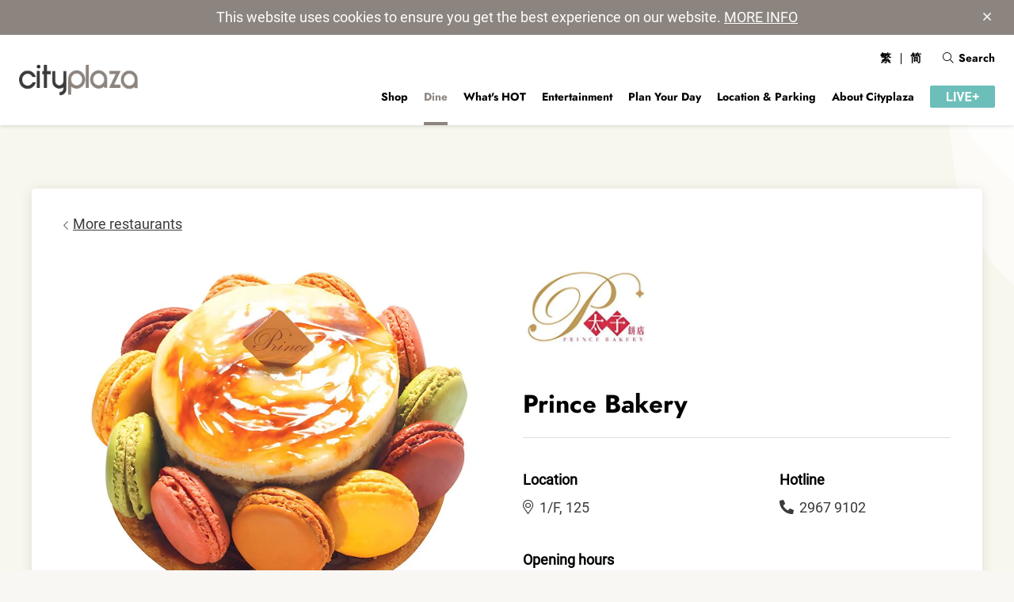

--- FILE ---
content_type: text/html; charset=utf-8
request_url: https://www.cityplaza.com/en/dine/prince-bakery
body_size: 11489
content:


<!DOCTYPE html>
<html class="no-js" lang="en-US">
<head>
    
    
    <meta charset="utf-8">
    <meta name="viewport" content="width=device-width,initial-scale=1">
    <meta name="HandheldFriendly" content="true">
        <title>Prince Bakery - Cityplaza</title>
        <meta name="description" content="Visit Prince Bakery for the hand-made cakes, cookies and breads that are made with love and sincerity.">
        <meta name="keywords" content="Ciytplaza prince bakery, Taikoo prince bakery, Taikoo Shing prince bakery, Hand-Made Cakes, Cookies,Breads">
    <meta name="twitter:card" content="summary">
    <meta name="twitter:title" content="Prince Bakery - Cityplaza">
    <meta name="twitter:description" content="Visit Prince Bakery for the hand-made cakes, cookies and breads that are made with love and sincerity.">
    <meta name="twitter:image" content="">
    <meta name="twitter:image:width" content="">
    <meta name="twitter:image:height" content="">
    <meta property="og:title" content="Prince Bakery - Cityplaza">
    <meta property="og:type" content="Website">
    <meta property="og:url" content="https://www.cityplaza.com/en/dine/prince-bakery">
    <meta property="og:image" content="">
    <meta property="og:description" content="Visit Prince Bakery for the hand-made cakes, cookies and breads that are made with love and sincerity.">
    <meta property="og:site_name" content="Cityplaza">
    <meta name="application-name" content="Cityplaza 太古城中心">
    <meta name="msapplication-TileColor" content="#ffffff">
    <meta name="msapplication-TileImage" content="/files/Cityplaza/favicon/ms-icon-144x144.png">
    <meta name="theme-color" content="#ffffff">
        <script type="text/javascript" src="/ruxitagentjs_ICANVfqru_10327251022105625.js" data-dtconfig="rid=RID_247358297|rpid=1716073694|domain=cityplaza.com|reportUrl=/rb_bf50319fdz|app=553543b21fe9d2f1|cuc=f8jnks00|owasp=1|mel=100000|featureHash=ICANVfqru|dpvc=1|lastModification=1768961498911|tp=500,50,0|rdnt=1|uxrgce=1|srbbv=2|agentUri=/ruxitagentjs_ICANVfqru_10327251022105625.js"></script><link rel='alternate' hreflang='en' href='https://www.cityplaza.com/en/dine/prince-bakery' />
        <link rel='alternate' hreflang='zh-Hans' href='https://www.cityplaza.com/zh-cn/dine/prince-bakery' />
        <link rel='alternate' hreflang='zh-Hant' href='https://www.cityplaza.com/zh-hk/dine/prince-bakery' />
        <link rel='alternate' hreflang='x-default' href='https://www.cityplaza.com/zh-hk/dine/prince-bakery' />
    <link rel="canonical" href="https://www.cityplaza.com/en/dine/prince-bakery" />

    <link rel="icon" type="image/x-icon" content="/files/Cityplaza/favicon/favicon.ico">
    <link rel="apple-touch-icon" sizes="57x57" href="/files/Cityplaza/favicon/apple-icon-57x57.png">
    <link rel="apple-touch-icon" sizes="60x60" href="/files/Cityplaza/favicon/apple-icon-60x60.png">
    <link rel="apple-touch-icon" sizes="72x72" href="/files/Cityplaza/favicon/apple-icon-72x72.png">
    <link rel="apple-touch-icon" sizes="76x76" href="/files/Cityplaza/favicon/apple-icon-76x76.png">
    <link rel="apple-touch-icon" sizes="114x114" href="/files/Cityplaza/favicon/apple-icon-114x114.png">
    <link rel="apple-touch-icon" sizes="120x120" href="/files/Cityplaza/favicon/apple-icon-120x120.png">
    <link rel="apple-touch-icon" sizes="144x144" href="/files/Cityplaza/favicon/apple-icon-144x144.png">
    <link rel="apple-touch-icon" sizes="152x152" href="/files/Cityplaza/favicon/apple-icon-152x152.png">
    <link rel="apple-touch-icon" sizes="180x180" href="/files/Cityplaza/favicon/apple-icon-180x180.png">
    <link rel="icon" type="image/png" sizes="192x192" href="/files/Cityplaza/favicon/android-icon-192x192.png">
    <link rel="icon" type="image/png" sizes="32x32" href="/files/Cityplaza/favicon/favicon-32x32.png">
    <link rel="icon" type="image/png" sizes="96x96" href="/files/Cityplaza/favicon/favicon-96x96.png">
    <link rel="icon" type="image/png" sizes="16x16" href="/files/Cityplaza/favicon/favicon-16x16.png">
    <link rel="manifest" href="/files/Cityplaza/favicon/manifest.json">

<link rel="stylesheet" href="/files/Cityplaza/styles/main.css?v=20250114">
<link rel="stylesheet" href="/files/Cityplaza/lib/imp-web-player/2.20.3/skins/default/aliplayer-min.css" />

<script type="text/javascript" charset="utf-8" src="/files/Cityplaza/lib/imp-web-player/2.20.3/hls/aliplayer-hls-min.js"></script> 
<script charset="utf-8" type="text/javascript" src="/files/Cityplaza/lib/imp-web-player/2.20.3/aliplayer-min.js"></script>
<script>
	(function (w, d, s, l, i) {
		w[l] = w[l] || []; w[l].push({
			'gtm.start':
				new Date().getTime(), event: 'gtm.js'
		}); var f = d.getElementsByTagName(s)[0],
			j = d.createElement(s), dl = l != 'dataLayer' ? '&l=' + l : ''; j.async = true; j.src =
				'https://www.googletagmanager.com/gtm.js?id=' + i + dl; f.parentNode.insertBefore(j, f);
	})(window, document, 'script', 'dataLayer', 'GTM-NGN6TTR');
</script>
<script>
	Array.prototype.forEach || (Array.prototype.forEach = function (r) { var o, t; if (null == this) throw new TypeError("this is null or not defined"); var n = Object(this), e = n.length >>> 0; if ("function" != typeof r) throw new TypeError(r + " is not a function"); for (1 < arguments.length && (o = arguments[1]), t = 0; t < e;) { var i; t in n && (i = n[t], r.call(o, i, t, n)), t++ } })
</script>
</head>
<body class="en ">
<noscript>
	<iframe src="https://www.googletagmanager.com/ns.html?id=GTM-NGN6TTR" height="0" width="0" style="display:none;visibility:hidden"></iframe>
</noscript>
    <div class="helper" id="top">
        <div class="xs"></div>
        <div class="sm"></div>
        <div class="md"></div>
        <div class="lg"></div>
        <div class="xl"></div>
    </div>
    <header class="header cityplaza">
    
    <div class="cookies" id="cookies-usage" data-id="splcityplaza" data-val="1">
        <div class="container-fluid">
            <div class="container is-fullhd">
                <div class="cookies__text">
                    This website uses cookies to ensure you get the best experience on our website. <a rel="noopener noreferrer" rel="noopener noreferrer" href="https://www.swireproperties.com/en/data-privacy-and-security-policy.aspx" target="_blank">MORE INFO</a>
                </div><a class="cookies__close" href="#cookies-usage"><i class="fal fa-times" aria-hidden="true" aria-title="Close"></i></a>
            </div>
        </div>
    </div>

    
    <div class="header-lite">
        <div class="container-fluid">
            <div class="navbar">
                <div class="navbar__group">
                    
    <a class="navbar-item navbar-item--back" href="/en/dine">
        <i class="fal fa-chevron-left" aria-hidden="true"></i>
    </a>

                    <a class="navbar-item navbar-item--logo active" href="/en/">
                        <img class="logo lazy" src="[data-uri]" alt="Cityplaza" data-src="/-/media/images/cityplaza/website/others/logo/logo-cityplaza-en.ashx?rev=1c9be00693894838a85e4b1ccd61c5d6&amp;sc_lang=en">
                    </a>
                </div>
                <div class="navbar__group">
                    <a class="navbar-item navbar-item--search open-modal" href="/search" data-modal="modal-search">
    <i class="fal fa-search" aria-hidden="true"></i>
</a>

                    <button class="navbar-item navbar-item--share is-ghost">
    <div class="sharing" id="sharing"><i class="fal fa-share-alt" aria-hidden="true"></i></div>
</button>
                </div>
            </div>
        </div>
    </div>

    <div class="container-fluid header__container">
        <nav class="navbar" aria-label="main navigation">
            
    <div class="navbar-brand">
        <a class="navbar-item active" href="/en">
            <img class="logo" src="/-/media/images/cityplaza/website/others/logo/logo-cityplaza-en.ashx?rev=1c9be00693894838a85e4b1ccd61c5d6&amp;sc_lang=en" alt="Cityplaza">
        </a>
    </div>

            <div class="navbar-menu" id="navbarTop">
                <div class="navbar-start">
                    
    <div class="navbar-primary-items">
                        <a class="navbar-item " href=/en/shop target=_self><span>Shop</span></a>
                            <div class="has-dropdown navbar-item">
                                <a class="navbar-item active" href=/en/dine target=_self><span>Dine</span></a>
                                <div class="navbar-dropdown submenu submenu--text-1-col">
                                            <a class="navbar-item " href="/en/dine?key=level&amp;q=cityplaza" target="_self"><span> Cityplaza</span></a>
                                            <a class="navbar-item " href="/en/dine?key=level&amp;q=taikooshing" target="_self"><span> Taikoo Shing</span></a>
                                            <a class="navbar-item " href="/en/dine?key=level&amp;q=taikooplace" target="_self"><span> Taikoo Place</span></a>
                                </div>
                            </div>
                        <a class="navbar-item " href=/en/whatshot target=_self><span>What&#39;s HOT</span></a>
                        <div class="has-dropdown navbar-item">
                            <a class="navbar-item "  ><span>Entertainment</span></a>
                                <div class="navbar-dropdown submenu submenu--2-img-col">
                                        <a class="submenu__item" href="/en/movie-movie" target="_self">
                                            <div class="submenu__item__img">
                                                <img class="responsive-img lazy" alt="MOViE MOViE" src="[data-uri]" data-src="/-/media/images/cityplaza/website/entertainment/movie-movie/mmicon_134.ashx?bc=white&amp;as=0&amp;db=web&amp;mh=134&amp;mw=134&amp;vs=1&amp;rev=930aac647b4549d9b1adf95e2de76de7&amp;hash=152b984c908829d6168f0aaa6843116e&amp;format=webp">
                                            </div>
                                            <div class="submenu__item__cont">
                                                <div class="submenu__item__cont__title">MOViE MOViE Cityplaza</div>
                                                <div class="submenu__item__cont__desc">
                                                    <div>Offers movie fans unexpected cinematic experience through an immersive journey of sound, light, and cinematogtaphy. The arts and culture hub will transport fans to a silver screen life.</div>
                                                    <div class="submenu__item__cta">
                                                        Learn More<i class="fal fa-angle-right" aria-hidden="true"></i>
                                                    </div>
                                                </div>
                                            </div>
                                        </a>
                                        <a class="submenu__item" href="/en/ice-palace" target="_self">
                                            <div class="submenu__item__img">
                                                <img class="responsive-img lazy" alt="Ice Palace" src="[data-uri]" data-src="/-/media/images/cityplaza/website/menu/dummy/menu_thumbnail_ice_rink.ashx?bc=white&amp;as=0&amp;db=web&amp;mh=134&amp;mw=134&amp;vs=1&amp;rev=31ad55eae29341af916af31b3cb15e18&amp;hash=05f1d325106352898c1cb84662fd5419&amp;format=webp">
                                            </div>
                                            <div class="submenu__item__cont">
                                                <div class="submenu__item__cont__title">Ice Palace</div>
                                                <div class="submenu__item__cont__desc">
                                                    <div>Exuberant skating experience elevated by new facilities and digital services.</div>
                                                    <div class="submenu__item__cta">
                                                        Learn More<i class="fal fa-angle-right" aria-hidden="true"></i>
                                                    </div>
                                                </div>
                                            </div>
                                        </a>
                                </div>
                        </div>
                        <a class="navbar-item " href=/en/plan-your-day target=_self><span>Plan Your Day</span></a>
                            <div class="has-dropdown navbar-item">
                                <a class="navbar-item "  ><span>Location &amp; Parking</span></a>
                                <div class="navbar-dropdown submenu submenu--text-1-col">
                                            <a class="navbar-item " href="/en/location-and-parking/how-to-get-here" target="_self"><span> How to get here</span></a>
                                            <a class="navbar-item " href="/en/location-and-parking/free-parking" target="_self"><span> Parking</span></a>
                                </div>
                            </div>
                            <div class="has-dropdown navbar-item">
                                <a class="navbar-item "  ><span>About Cityplaza</span></a>
                                <div class="navbar-dropdown submenu submenu--text-1-col">
                                            <a class="navbar-item " href="/en/about-cityplaza/intro-contact-us" target="_self"><span> General Information</span></a>
                                            <a class="navbar-item " href="/en/about-cityplaza/services" target="_self"><span> Mall Services</span></a>
                                            <a class="navbar-item " href="/en/about-cityplaza/floor-plan?level=l2" target="_self"><span> Floor Plan</span></a>
                                            <a class="navbar-item " href="/en/about-cityplaza/the-community" target="_self"><span> The Community</span></a>
                                </div>
                            </div>

            <a class="navbar-item is-last-primary-item live-plus" href="/en/live-plus" target="_blank">
                <img class="off lazy" src="[data-uri]" alt="LIVE+" data-src="/-/media/images/cityplaza/website/others/logo/logo-live-plus-1.ashx?rev=3fdde6ef9e8f4dd5a98cc8ee763d89e9">
                <img class="on lazy" src="[data-uri]" alt="LIVE+" data-src="/-/media/images/cityplaza/website/others/logo/logo-live-plus-hover-1.ashx?rev=d5cb93dd0662466eb35393943013a0f6">
            </a>
    </div>

                </div>                
                <div class="navbar-end">
                    
        <a class="navbar-item navbar-secondary-item navbar-lang-item is-hidden-mobile is-hidden-tablet-only is-block-desktop" href="/zh-hk/dine/prince-bakery" target="_self">繁</a>
        <a class="navbar-item navbar-secondary-item navbar-lang-item is-hidden-mobile is-hidden-tablet-only is-block-desktop" href="/zh-cn/dine/prince-bakery" target="_self">简</a>

<a class="navbar-item navbar-secondary-item is-hidden-mobile is-hidden-tablet-only is-block-desktop open-modal" href="/search" target="_self" data-modal="modal-search">
    <i class="fal fa-search" aria-hidden="true"></i>Search
</a>
<div class="search-trigger"></div>
                </div>
            </div>
            <div class="navbar-mask"></div>
        </nav>
    </div>
</header>
    <div class="backdrop lazy lax" data-lax-preset="backdrop"></div>
    <div id="content">
        
    <div class="content-block is-relative">
        <div class="tenant-info container" data-tenant_id="6026" data-restaurant_name="Prince-Bakery" data-shop_category="F_AND_B" data-shop_sub_category="BAKERY">
            <div class="tenant-info__container">
                <input class="tenant-info__toggler" name="tenant-info-extra" id="tenant-info-extra" type="checkbox">
                <div class="columns">
                    <div class="column is-6">
                        <div class="carousel carousel--tenant container" data-time="0">
                            <div class="carousel--tenant__main carousel__container swiper-container" data-slides="1">
                                <div class="carousel__wrapper swiper-wrapper">
                                            <div class="carousel__slide swiper-slide">
                                                <div class="carousel__slide__wrapper">
                                                    <div class="carousel__slide__img">
                                                        <img class="responsive-img lazy" src="[data-uri]" alt="Cityplaza prince bakery , 太古城中心太子餅店, 太古城中心太子饼店" data-src="/-/media/images/cityplaza/website/restaurants/prince-bakery/princebakery_g01_4k.ashx?bc=white&amp;as=0&amp;db=web&amp;mh=300&amp;mw=400&amp;vs=1&amp;rev=47f8cd0649014c6398bfd10e726795f7&amp;hash=d785c993b2abf2d7b1c48d86671385c6&amp;format=webp" data-srcset="/-/media/images/cityplaza/website/restaurants/prince-bakery/princebakery_g01_4k.ashx?bc=white&amp;as=0&amp;db=web&amp;mh=300&amp;mw=400&amp;vs=1&amp;rev=47f8cd0649014c6398bfd10e726795f7&amp;hash=d785c993b2abf2d7b1c48d86671385c6&amp;format=webp 480w, /-/media/images/cityplaza/website/restaurants/prince-bakery/princebakery_g01_4k.ashx?bc=white&amp;as=0&amp;db=web&amp;mh=450&amp;mw=600&amp;vs=1&amp;rev=47f8cd0649014c6398bfd10e726795f7&amp;hash=06af9018269de1d6e1512ce7f67c6962&amp;format=webp 700w, /-/media/images/cityplaza/website/restaurants/prince-bakery/princebakery_g01_4k.ashx?bc=white&amp;as=0&amp;db=web&amp;mh=720&amp;mw=960&amp;vs=1&amp;rev=47f8cd0649014c6398bfd10e726795f7&amp;hash=532fb8a1b174743100f930dac0913e74&amp;format=webp 1280w">
                                                    </div>
                                                </div>
                                            </div>
                                </div>
                            </div>
                            <div class="carousel--tenant__thumbs carousel__container swiper-container">
                                <div class="carousel__wrapper swiper-wrapper">
                                            <div class="carousel__slide swiper-slide">
                                                <div class="carousel__slide__wrapper">
                                                    <div class="carousel__slide__img">
                                                        <img class="responsive-img lazy" src="[data-uri]" alt="Cityplaza prince bakery , 太古城中心太子餅店, 太古城中心太子饼店" data-src="/-/media/images/cityplaza/website/restaurants/prince-bakery/princebakery_g01_4k.ashx?bc=white&amp;as=0&amp;db=web&amp;mh=300&amp;mw=400&amp;vs=1&amp;rev=47f8cd0649014c6398bfd10e726795f7&amp;hash=d785c993b2abf2d7b1c48d86671385c6&amp;format=webp" data-srcset="/-/media/images/cityplaza/website/restaurants/prince-bakery/princebakery_g01_4k.ashx?bc=white&amp;as=0&amp;db=web&amp;mh=300&amp;mw=400&amp;vs=1&amp;rev=47f8cd0649014c6398bfd10e726795f7&amp;hash=d785c993b2abf2d7b1c48d86671385c6&amp;format=webp 480w, /-/media/images/cityplaza/website/restaurants/prince-bakery/princebakery_g01_4k.ashx?bc=white&amp;as=0&amp;db=web&amp;mh=450&amp;mw=600&amp;vs=1&amp;rev=47f8cd0649014c6398bfd10e726795f7&amp;hash=06af9018269de1d6e1512ce7f67c6962&amp;format=webp 700w, /-/media/images/cityplaza/website/restaurants/prince-bakery/princebakery_g01_4k.ashx?bc=white&amp;as=0&amp;db=web&amp;mh=720&amp;mw=960&amp;vs=1&amp;rev=47f8cd0649014c6398bfd10e726795f7&amp;hash=532fb8a1b174743100f930dac0913e74&amp;format=webp 1280w">
                                                    </div>
                                                </div>
                                            </div>
                                </div>
                                <div class="carousel__nav carousel__nav--prev"><i class="fal fa-angle-left" aria-hidden="true"></i></div>
                                <div class="carousel__nav carousel__nav--next"><i class="fal fa-angle-right" aria-hidden="true"></i></div>
                            </div>
                        </div>
                    </div>
                    <div class="column is-6">
                        <div class="tenant-info__brand" data-cats="sweets-snacks">
                            <div class="tenant-info__brand__item tenant-info__brand__item--logo">
                                <img class="responsive-img lazy" src="[data-uri]" alt="" data-src="/-/media/images/cityplaza/website/restaurants/prince-bakery/prince-bakery_logo_316x217_4k.ashx?bc=white&amp;as=0&amp;db=web&amp;mh=250&amp;mw=350&amp;vs=1&amp;rev=75d374f6bb094b4abcc8c805d18a866e&amp;hash=7658f4e63b91f407d5ba93014532e15a&amp;format=webp" data-srcset="/-/media/images/cityplaza/website/restaurants/prince-bakery/prince-bakery_logo_316x217_4k.ashx?bc=white&amp;as=0&amp;db=web&amp;mh=250&amp;mw=350&amp;vs=1&amp;rev=75d374f6bb094b4abcc8c805d18a866e&amp;hash=7658f4e63b91f407d5ba93014532e15a&amp;format=webp 480w, /-/media/images/cityplaza/website/restaurants/prince-bakery/prince-bakery_logo_316x217_4k.ashx?bc=white&amp;as=0&amp;db=web&amp;mh=250&amp;mw=350&amp;vs=1&amp;rev=75d374f6bb094b4abcc8c805d18a866e&amp;hash=7658f4e63b91f407d5ba93014532e15a&amp;format=webp 700w, /-/media/images/cityplaza/website/restaurants/prince-bakery/prince-bakery_logo_316x217_4k.ashx?bc=white&amp;as=0&amp;db=web&amp;mh=250&amp;mw=350&amp;vs=1&amp;rev=75d374f6bb094b4abcc8c805d18a866e&amp;hash=7658f4e63b91f407d5ba93014532e15a&amp;format=webp 1280w">
                            </div>
                                <div class="tenant-info__brand__item">
                                    <h1 class="is-size-4 tenant-info__title">Prince Bakery</h1>
                                </div>
                        </div>
                            <div class="tenant-info__contacts">
                                    <div class="tenant-info__contacts__item">
                                        <div class="tenant-info__label">Location</div>
                                        <a class="anchor" href="#floorplan"><i class="fal fa-map-marker-alt" aria-hidden="true"></i>1/F, 125</a>
                                    </div>
                                                                    <div class="tenant-info__contacts__item">
                                        <div class="tenant-info__label">Hotline</div>
                                        <a href="tel:+852 2967 9102"><i class="fas fa-phone-alt" aria-hidden="true"></i>2967 9102</a>
                                    </div>
                            </div>
                                                    <div class="tenant-info__opening-hours">
                                <div class="tenant-info__label">Opening hours</div>
                                    <div class="tenant-info__opening-hours__item">
                                        <div class="tenant-info__opening-hours__item__day">Monday – Sunday</div>
                                        <div class="tenant-info__opening-hours__item__time">07:00 – 20:30</div>
                                    </div>
                            </div>
                    </div>
                </div>
                <div class="columns tenant-info__extra">
                    <div class="column is-6">
                            <div class="tenant-info__intro">
                                <div class="tenant-info__label">About</div>
                                <p>PRINCE BAKERY is renowned for its hand-make cakes, cookies and bakery products, filled with the chefs' genuineness and sincerity.</p>
                            </div>
                                                    <div class="tenant-info__sns">
                                <div class="tenant-info__label">Links</div>
                                    <a class="tenant-info__sns__item" href="http://www.princebakery.com.hk" target="_blank" title="Official Website">
                                        <span>Official site</span>
                                    </a>
                                                                    <a class="tenant-info__sns__item" href="https://www.facebook.com/princebakery.hongkong/" target="_blank" title="Facebook"><i class="fab fab fa-facebook-square" aria-hidden="true"></i></a>
                                                                                                                                                                                            </div>
                                            </div>
                    <div class="column is-6">
                            <div class="tenant-info__related">
                                <div class="tenant-info__label">Category</div>
                                <div class="tenant-info__related__wrapper">
                                        <a class="tenant-info__link" href="https://www.cityplaza.com/en/dine?key=cat&amp;q=sweets-snacks">Sweets &amp; Snacks</a>
                                </div>
                            </div>

                            <div class="tenant-info__related">
                                <div class="tenant-info__label">Related topics</div>
                                <div class="tenant-info__related__wrapper">
                                        <a class="tenant-info__link tenant-info__link--disabled" href="https://www.cityplaza.com/en/search?q=Cityplaza+outlet">Cityplaza outlet</a>
                                </div>
                            </div>
                    </div>
                </div>
                <label class="tenant-info__toggler-label" for="tenant-info-extra">
                    <span class="more">Show more</span>
                    <span class="less">Show less</span><i class="fal fa-angle-down" aria-hidden="true"></i>
                </label>
            </div>
        </div>
        
    <div class="header-desktop-back">
        <a class="header-desktop-back__link" href="/en/dine"><i class="fal fa-chevron-left" aria-hidden="true"></i><span>More restaurants</span></a>
    </div>

    </div>




        <div class="content-block">
            <div class="text-intro container has-text-centered">
                <h2>Location</h2>
            </div>
        </div>
    <div class="floorplan" id="floorplan" data-scale="1" data-scale-min="1" data-scale-max="3">
        <div class="floorplan__container container">
            <div class="floorplan__wrapper">
                <div class="floorplan__controls">
                    <div class="floorplan__controls__zoom">
                        <a class="floorplan__controls__zoom__item floorplan__controls__zoom--plus">
                            <i class="fal fa-plus" aria-hidden="true"></i>
                        </a>
                        <a class="floorplan__controls__zoom__item floorplan__controls__zoom--minus">
                            <i class="fal fa-minus" aria-hidden="true"></i>
                        </a>
                    </div>
                </div>
                <div class="floorplan__levels dragscroll">
                                <div class="floorplan__levels__item is-active" data-level="l1" data-zoom="1" data-title="1/F" data-shop="shop_1f_125" data-tenant="125">
                                    <div class="floorplan__levels__item__image">
                                        <img class="lazy-svg" src="[data-uri]" alt="" data-src="/-/media/images/cityplaza/website/floor-plan/base-1f-v1230.ashx?rev=b25546e0c319487ea1ea53e9b6a4d427&amp;sc_lang=en">
                                        <div class="floorplan__infobox">
                                            <div class="floorplan__infobox__content"></div>
                                            <a class="floorplan__infobox__close" href="#floorplan"><i class="fal fa-times" aria-hidden="true"></i></a>
                                        </div>
                                    </div>
                                </div>

                    <div class="floorplan__levels__data">
                                    <div class="floorplan__levels__data__info" data-level="l1" data-shop="shop_1f_125" data-tenant="125" data-xy="32.1775,52.1856"><a href="/en/dine/prince-bakery" data-page-code="CP_TasteTenantDetail" data-page-id="ad07c27e-b93c-4cae-89aa-ba206366c563">Prince Bakery</a></div>
                                    <div class="floorplan__levels__data__info" data-level="l1" data-shop="shop_1f_128a" data-tenant="128a" data-xy="41.2332,52.5722"><a href="/en/shop/lenscrafters" data-page-code="" data-page-id="00000000-0000-0000-0000-000000000000">LensCrafters</a></div>
                                    <div class="floorplan__levels__data__info" data-level="l1" data-shop="shop_1f_117" data-tenant="117" data-xy="45.2422,49.7639"><a href="/en/shop/city-chain" data-page-code="" data-page-id="00000000-0000-0000-0000-000000000000">City Chain</a></div>
                                    <div class="floorplan__levels__data__info" data-level="l1" data-shop="shop_1f_108" data-tenant="108" data-xy="57.9026,56.8332"><a href="/en/shop/dr-martens" data-page-code="" data-page-id="00000000-0000-0000-0000-000000000000">Dr Martens</a></div>
                                    <div class="floorplan__levels__data__info" data-level="l1" data-shop="shop_1f_100" data-tenant="100" data-xy="60.9524,32.6496"><a href="/en/shop/uniqlo" data-page-code="" data-page-id="00000000-0000-0000-0000-000000000000">UNIQLO</a></div>
                                    <div class="floorplan__levels__data__info" data-level="l1" data-shop="shop_1f_124" data-tenant="124" data-xy="33.4595,54.1392"><a href="/en/shop/watsons" data-page-code="" data-page-id="00000000-0000-0000-0000-000000000000">Watsons</a></div>
                                    <div class="floorplan__levels__data__info" data-level="l1" data-shop="shop_1f_151a" data-tenant="151a" data-xy="53.3700,35.4701"><a href="/en/shop/smartone" data-page-code="" data-page-id="00000000-0000-0000-0000-000000000000">SmarTone</a></div>
                                    <div class="floorplan__levels__data__info" data-level="l1" data-shop="shop_1f_110" data-tenant="110" data-xy="54.6642,56.5201"><a href="/en/shop/swarovski" data-page-code="" data-page-id="00000000-0000-0000-0000-000000000000">SWAROVSKI</a></div>
                                    <div class="floorplan__levels__data__info" data-level="l1" data-shop="shop_1f_103b" data-tenant="103b" data-xy="61.9292,44.9817"><a href="/en/shop/jumpin-gym-usa" data-page-code="" data-page-id="00000000-0000-0000-0000-000000000000">Jumpin Gym USA</a></div>
                                    <div class="floorplan__levels__data__info" data-level="l1" data-shop="shop_1f_133" data-tenant="133" data-xy="44.9369,53.3048"><a href="/en/shop/nike" data-page-code="" data-page-id="00000000-0000-0000-0000-000000000000">Nike</a></div>
                                    <div class="floorplan__levels__data__info" data-level="l1" data-shop="shop_1f_143" data-tenant="143" data-xy="41.2332,25.0997"><a href="/en/shop/oriental-traffic" data-page-code="" data-page-id="00000000-0000-0000-0000-000000000000">ORiental TRaffic</a></div>
                                    <div class="floorplan__levels__data__info" data-level="l1" data-shop="shop_1f_147a" data-tenant="147a" data-xy="44.8759,32.7717"><a href="/en/shop/soleroom" data-page-code="" data-page-id="00000000-0000-0000-0000-000000000000">SoleRoom</a></div>
                                    <div class="floorplan__levels__data__info" data-level="l1" data-shop="shop_1f_128b" data-tenant="128b" data-xy="42.3728,52.5722"><a href="/en/shop/eu-yan-sang" data-page-code="" data-page-id="00000000-0000-0000-0000-000000000000">Eu Yan Sang</a></div>
                                    <div class="floorplan__levels__data__info" data-level="l1" data-shop="shop_1f_119a" data-tenant="119a" data-xy="40.6227,44.8596"><a href="/en/shop/22-hair-and-nail" data-page-code="" data-page-id="00000000-0000-0000-0000-000000000000">22 hair.nail</a></div>
                                    <div class="floorplan__levels__data__info" data-level="l1" data-shop="shop_1f_106" data-tenant="106" data-xy="60.6498,56.8196"><a href="/en/shop/owndays" data-page-code="" data-page-id="00000000-0000-0000-0000-000000000000">OWNDAYS</a></div>
                                    <div class="floorplan__levels__data__info" data-level="l1" data-shop="shop_1f_118" data-tenant="118" data-xy="45.1404,48.1563"><a href="/en/shop/egg-optical-boutique" data-page-code="" data-page-id="00000000-0000-0000-0000-000000000000">eGG Optical Boutique</a></div>
                                    <div class="floorplan__levels__data__info" data-level="l1" data-shop="shop_1f_120" data-tenant="120" data-xy="41.7827,48.7057"><a href="/en/shop/brand-off-tokyo" data-page-code="" data-page-id="00000000-0000-0000-0000-000000000000">BRAND OFF TOKYO</a></div>
                                    <div class="floorplan__levels__data__info" data-level="l1" data-shop="shop_1f_138" data-tenant="138" data-xy="58.3883,65.5759"><a href="/en/shop/stage-of-playlord" data-page-code="" data-page-id="00000000-0000-0000-0000-000000000000">Stage of Playlord</a></div>
                                    <div class="floorplan__levels__data__info" data-level="l1" data-shop="shop_1f_111" data-tenant="111" data-xy="54.6032,54.8311"><a href="/en/shop/rituals" data-page-code="" data-page-id="00000000-0000-0000-0000-000000000000">Rituals</a></div>
                                    <div class="floorplan__levels__data__info" data-level="l1" data-shop="shop_1f_144" data-tenant="144" data-xy="35.5556,28.8034"><a href="/en/shop/eslite" data-page-code="" data-page-id="00000000-0000-0000-0000-000000000000">eslite spectrum Tai Koo Store</a></div>
                                    <div class="floorplan__levels__data__info" data-level="l1" data-shop="shop_1f_104-105" data-tenant="104-105" data-xy="65.8364,53.9153"><a href="/en/shop/ikea" data-page-code="" data-page-id="00000000-0000-0000-0000-000000000000">IKEA</a></div>
                                    <div class="floorplan__levels__data__info" data-level="l1" data-shop="shop_1f_140" data-tenant="140" data-xy="52.5682,25.4050"><a href="/en/shop/staccato" data-page-code="" data-page-id="00000000-0000-0000-0000-000000000000">STACCATO</a></div>
                                    <div class="floorplan__levels__data__info" data-level="l1" data-shop="shop_1f_151b" data-tenant="151b" data-xy="54.5421,35.4090"><a href="/en/shop/csl-as-simple-as-one2free" data-page-code="" data-page-id="00000000-0000-0000-0000-000000000000">csl</a></div>
                                    <div class="floorplan__levels__data__info" data-level="l1" data-shop="shop_1f_130" data-tenant="130" data-xy="37.3260,63.2764"><a href="/en/shop/marks-and-spencer" data-page-code="" data-page-id="00000000-0000-0000-0000-000000000000">Marks &amp; Spencer</a></div>
                                    <div class="floorplan__levels__data__info" data-level="l1" data-shop="shop_1f_112" data-tenant="112" data-xy="54.7456,53.2234"><a href="/en/shop/moiselle" data-page-code="" data-page-id="00000000-0000-0000-0000-000000000000">MOISELLE</a></div>
                                    <div class="floorplan__levels__data__info" data-level="l1" data-shop="shop_1f_146" data-tenant="146" data-xy="42.1490,34.3183"><a href="/en/shop/ecco" data-page-code="" data-page-id="00000000-0000-0000-0000-000000000000">ECCO</a></div>
                                    <div class="floorplan__levels__data__info" data-level="l1" data-shop="shop_1f_119" data-tenant="119" data-xy="43.7973,44.7375"><a href="/en/shop/chow-sang-sang" data-page-code="" data-page-id="00000000-0000-0000-0000-000000000000">Chow Sang Sang</a></div>
                                    <div class="floorplan__levels__data__info" data-level="l1" data-shop="shop_1f_147b" data-tenant="147b" data-xy="46.4225,32.5478"><a href="/en/shop/rockport" data-page-code="" data-page-id="00000000-0000-0000-0000-000000000000">ROCKPORT</a></div>
                                    <div class="floorplan__levels__data__info" data-level="l1" data-shop="shop_1f_132" data-tenant="132" data-xy="44.9369,57.0899"><a href="/en/shop/pandora" data-page-code="" data-page-id="00000000-0000-0000-0000-000000000000">PANDORA</a></div>
                                    <div class="floorplan__levels__data__info" data-level="l1" data-shop="shop_1f_116" data-tenant="116" data-xy="54.2165,48.7668"><a href="/en/shop/moodytiger" data-page-code="" data-page-id="00000000-0000-0000-0000-000000000000">MOODYTIGER</a></div>
                                    <div class="floorplan__levels__data__info" data-level="l1" data-shop="shop_1f_150" data-tenant="150" data-xy="51.4286,35.5393"><a href="/en/shop/vivaia" data-page-code="" data-page-id="00000000-0000-0000-0000-000000000000">VIVAIA</a></div>
                                    <div class="floorplan__levels__data__info" data-level="l1" data-shop="shop_1f_103a" data-tenant="103a" data-xy="62.0920,49.3366"><a href="/en/shop/toys-r-us" data-page-code="" data-page-id="00000000-0000-0000-0000-000000000000">Toys“R”Us</a></div>
                                    <div class="floorplan__levels__data__info" data-level="l1" data-shop="shop_1f_137" data-tenant="137" data-xy="56.2515,63.1136"><a href="/en/shop/mabelle" data-page-code="" data-page-id="00000000-0000-0000-0000-000000000000">MaBelle</a></div>
                                    <div class="floorplan__levels__data__info" data-level="l1" data-shop="shop_1f_131" data-tenant="131" data-xy="50.2483,61.3635"><a href="/en/dine/the-forest-bakery" data-page-code="" data-page-id="00000000-0000-0000-0000-000000000000">The Forest Bakery</a></div>
                                    <div class="floorplan__levels__data__info" data-level="l1" data-shop="shop_1f_121" data-tenant="121" data-xy="35.0672,44.6154"><a href="/en/dine/cafe-de-coral" data-page-code="" data-page-id="00000000-0000-0000-0000-000000000000">Caf&#233; de Coral</a></div>
                                    <div class="floorplan__levels__data__info" data-level="l1" data-shop="shop_1f_144" data-tenant="144-hang-heong-un" data-xy="35.5556,28.8034"><a href="/en/dine/hang-heong-un" data-page-code="" data-page-id="00000000-0000-0000-0000-000000000000">Hang Heong Un Dessert Shop</a></div>
                                    <div class="floorplan__levels__data__info" data-level="l1" data-shop="shop_1f_148" data-tenant="148" data-xy="47.2568,34.7456"><a href="/en/dine/meet-fresh" data-page-code="" data-page-id="00000000-0000-0000-0000-000000000000">Meet Fresh</a></div>
                                    <div class="floorplan__levels__data__info" data-level="l1" data-shop="shop_1f_144" data-tenant="144-bafang-dumpling" data-xy="35.5556,28.8034"><a href="/en/dine/bafang-dumpling" data-page-code="" data-page-id="00000000-0000-0000-0000-000000000000">Bafang Dumpling</a></div>
                                    <div class="floorplan__levels__data__info" data-level="l1" data-shop="shop_1f_101a" data-tenant="101a" data-xy="64.0456,65.8201"><a href="/en/dine/kew-plus" data-page-code="" data-page-id="00000000-0000-0000-0000-000000000000">Kew+</a></div>
                                    <div class="floorplan__levels__data__info" data-level="l1" data-shop="shop_1f_144" data-tenant="144-moon-xiang-nong" data-xy="35.5556,28.8034"><a href="/en/dine/moon-xiang-nong" data-page-code="" data-page-id="00000000-0000-0000-0000-000000000000">Moon Xiang Nong</a></div>
                                    <div class="floorplan__levels__data__info" data-level="l1" data-shop="shop_1f_139" data-tenant="139" data-xy="60.8303,63.1746"><a href="/en/dine/kee-wah-bakery" data-page-code="" data-page-id="00000000-0000-0000-0000-000000000000">Kee Wah Bakery</a></div>
                                    <div class="floorplan__levels__data__info" data-level="l1" data-shop="shop_1f_127" data-tenant="127" data-xy="40.1954,52.7350"><a href="/en/dine/yiufungstore" data-page-code="" data-page-id="00000000-0000-0000-0000-000000000000">Yiu Fung</a></div>
                                    <div class="floorplan__levels__data__info" data-level="l1" data-shop="shop_1f_144" data-tenant="144-tenrens-tea" data-xy="35.5556,28.8034"><a href="/en/dine/tenrens-tea" data-page-code="" data-page-id="00000000-0000-0000-0000-000000000000">TenRen&#39;s Tea</a></div>
                                    <div class="floorplan__levels__data__info" data-level="l1" data-shop="shop_1f_148" data-tenant="148" data-xy="47.2568,34.7456"><a href="/en/dine/spicy-noodle" data-page-code="" data-page-id="00000000-0000-0000-0000-000000000000">Spicy Noodle</a></div>
                                    <div class="floorplan__levels__data__info" data-level="l1" data-shop="shop_1f_113" data-tenant="113" data-xy="50.2076,55.2584"><a href="/en/dine/cova" data-page-code="" data-page-id="00000000-0000-0000-0000-000000000000">COVA</a></div>
                                    <div class="floorplan__levels__data__info" data-level="l1" data-shop="shop_1f_115" data-tenant="115" data-xy="50.2442,45.7150"><a href="/en/dine/lifetastic-patisserie" data-page-code="" data-page-id="00000000-0000-0000-0000-000000000000">LIFETASTIC PATISSERIE</a></div>
                                    <div class="floorplan__levels__data__info" data-level="l1" data-shop="shop_1f_102" data-tenant="102" data-xy="67.9528,65.3928"><a href="/en/dine/chun-shui-tang" data-page-code="" data-page-id="00000000-0000-0000-0000-000000000000">Chun Shui Tang</a></div>
                                    <div class="floorplan__levels__data__info" data-level="l1" data-shop="shop_1f_130" data-tenant="130-ms-cafe" data-xy="37.3260,63.2764"><a href="/en/dine/ms-cafe" data-page-code="" data-page-id="00000000-0000-0000-0000-000000000000">M&amp;S CAFE</a></div>
                                    <div class="floorplan__levels__data__info" data-level="l1" data-shop="shop_1f_144" data-tenant="144-bai-fung-bento" data-xy="35.5556,28.8034"><a href="/en/dine/bai-fung-bento" data-page-code="" data-page-id="00000000-0000-0000-0000-000000000000">Bai Fung Bento</a></div>
                                    <div class="floorplan__levels__data__info" data-level="l1" data-shop="shop_1f_144" data-tenant="144-coconut-soup" data-xy="35.5556,28.8034"><a href="/en/dine/coconut-soup" data-page-code="" data-page-id="00000000-0000-0000-0000-000000000000">Siu Chung Coconut Soup</a></div>
                                    <div class="floorplan__levels__data__info" data-level="l1" data-shop="shop_1f_142" data-tenant="142" data-xy="44.8107,23.3211"><a href="/en/dine/the-spaghetti-house" data-page-code="" data-page-id="00000000-0000-0000-0000-000000000000">The Spaghetti House</a></div>
                                    <div class="floorplan__levels__data__info" data-level="l1" data-shop="shop_1f_123" data-tenant="123" data-xy="33.0322,48.0342"><a href="/en/dine/mellow-brown-coffee-by-ucc" data-page-code="" data-page-id="00000000-0000-0000-0000-000000000000">MELLOW BROWN COFFEE by UCC</a></div>
                                    <div class="floorplan__levels__data__info" data-level="l1" data-shop="shop_1f_141" data-tenant="141" data-xy="48.8400,23.9202"><a href="/en/dine/olivers-super-sandwiches" data-page-code="" data-page-id="00000000-0000-0000-0000-000000000000">Oliver’s Super Sandwiches</a></div>
                                    <div class="floorplan__levels__data__info" data-level="l1" data-shop="shop_1f_101" data-tenant="101" data-xy="61.1355,65.8608"><a href="/en/dine/wang-jia-sha" data-page-code="" data-page-id="00000000-0000-0000-0000-000000000000">Bloom by Wang Jia Sha</a></div>
                                    <div class="floorplan__levels__data__info" data-level="l1" data-shop="shop_1f_136" data-tenant="136" data-xy="54.6032,68.0790"><a href="/en/dine/btr" data-page-code="" data-page-id="00000000-0000-0000-0000-000000000000">&amp;btR</a></div>
                                    <div class="floorplan__levels__data__info" data-level="l1" data-shop="shop_1f_1f" data-tenant="cityplaza-ice-palace" data-xy="50.2442,66.6552"><a href="/en/ice-palace" data-page-code="" data-page-id="00000000-0000-0000-0000-000000000000">Cityplaza Ice Palace</a></div>
                                    <div class="floorplan__levels__data__info" data-level="l1" data-shop="shop_1f_126" data-tenant="126" data-xy="39.0476,52.6252"><a href="/en/shop/ogawa" data-page-code="" data-page-id="00000000-0000-0000-0000-000000000000">OGAWA</a></div>
                    </div>
                </div>
            </div>
        </div>
    </div>







<div class="content-block">
        <div class="text-intro container has-text-centered">
                <h2>You may also like</h2>
            
        </div>
    
    <div class="carousel carousel--related-items carousel--related-items--x3 container">
        <div class="carousel__container swiper-container" data-time="0">
            <div class="carousel__wrapper swiper-wrapper">
                    <div class="carousel__slide swiper-slide" data-tenant_id="200212" data-restaurant_name="oreryu-udon">
                        <div class="carousel__slide__wrapper has-shadow-hover">
                            <a class="carousel__slide__img" href="/en/dine/oreryu-udon" data-page-code="CP_TasteTenantDetail" data-page-id="5a11cb5a-d21f-44cb-ad88-cb1a67d57797">

                                <img class="responsive-img lazy"
                                     src="/-/media/images/cityplaza/website/restaurants/carnival/oreryuudon/oreryuudon_350x250_g02.ashx?bc=white&amp;as=0&amp;db=web&amp;mh=300&amp;mw=400&amp;vs=1&amp;rev=033abb6be6e443cdb86927e615f2438d&amp;hash=9631c093f5a403c4561ea4c13dd4f225&amp;format=webp"
                                     alt=""
                                     data-src="/-/media/images/cityplaza/website/restaurants/carnival/oreryuudon/oreryuudon_350x250_g02.ashx?bc=white&amp;as=0&amp;db=web&amp;mh=300&amp;mw=400&amp;vs=1&amp;rev=033abb6be6e443cdb86927e615f2438d&amp;hash=9631c093f5a403c4561ea4c13dd4f225&amp;format=webp"
                                     data-srcset="/-/media/images/cityplaza/website/restaurants/carnival/oreryuudon/oreryuudon_350x250_g02.ashx?bc=white&amp;as=0&amp;db=web&amp;mh=300&amp;mw=400&amp;vs=1&amp;rev=033abb6be6e443cdb86927e615f2438d&amp;hash=9631c093f5a403c4561ea4c13dd4f225&amp;format=webp 480w, /-/media/images/cityplaza/website/restaurants/carnival/oreryuudon/oreryuudon_350x250_g02.ashx?bc=white&amp;as=0&amp;db=web&amp;mh=300&amp;mw=400&amp;vs=1&amp;rev=033abb6be6e443cdb86927e615f2438d&amp;hash=9631c093f5a403c4561ea4c13dd4f225&amp;format=webp 700w, /-/media/images/cityplaza/website/restaurants/carnival/oreryuudon/oreryuudon_350x250_g02.ashx?bc=white&amp;as=0&amp;db=web&amp;mh=300&amp;mw=400&amp;vs=1&amp;rev=033abb6be6e443cdb86927e615f2438d&amp;hash=9631c093f5a403c4561ea4c13dd4f225&amp;format=webp 1280w">
                                <div class="lazy-preloader"><i class="fal fa-spinner-third fa-spin" aria-hidden="true"></i></div>
                            </a>
                            <div class="carousel__slide__text">
                                <div class="carousel__slide__text__desc">
                                        <a class="carousel__slide__text__location" href="/en/dine/oreryu-udon"  >
                                            <i class="fal fa-map-marker-alt" aria-hidden="true"></i>
                                            <span>2/F, 255</span>
                                        </a>
                                        <a href="/en/dine/oreryu-udon"  >Oreryu Udon</a>
                                </div>
                            </div>
                        </div>
                    </div>
                    <div class="carousel__slide swiper-slide" data-tenant_id="200011" data-restaurant_name="Pret-A-Manger">
                        <div class="carousel__slide__wrapper has-shadow-hover">
                            <a class="carousel__slide__img" href="/en/dine/pret-a-manger" data-page-code="CP_TasteTenantDetail" data-page-id="2fe12bc1-5bd2-4848-9a0d-54c7ad641796">

                                <img class="responsive-img lazy"
                                     src="/-/media/images/cityplaza/website/restaurants/pret-a-manger/pret-hero-image.ashx?bc=white&amp;as=0&amp;db=web&amp;mh=300&amp;mw=400&amp;vs=1&amp;rev=dc0f99d77d4843d798990f8d344b3f71&amp;hash=2779b9186aaf4ca7b625606c2a22b2c6&amp;format=webp"
                                     alt=""
                                     data-src="/-/media/images/cityplaza/website/restaurants/pret-a-manger/pret-hero-image.ashx?bc=white&amp;as=0&amp;db=web&amp;mh=300&amp;mw=400&amp;vs=1&amp;rev=dc0f99d77d4843d798990f8d344b3f71&amp;hash=2779b9186aaf4ca7b625606c2a22b2c6&amp;format=webp"
                                     data-srcset="/-/media/images/cityplaza/website/restaurants/pret-a-manger/pret-hero-image.ashx?bc=white&amp;as=0&amp;db=web&amp;mh=300&amp;mw=400&amp;vs=1&amp;rev=dc0f99d77d4843d798990f8d344b3f71&amp;hash=2779b9186aaf4ca7b625606c2a22b2c6&amp;format=webp 480w, /-/media/images/cityplaza/website/restaurants/pret-a-manger/pret-hero-image.ashx?bc=white&amp;as=0&amp;db=web&amp;mh=300&amp;mw=400&amp;vs=1&amp;rev=dc0f99d77d4843d798990f8d344b3f71&amp;hash=2779b9186aaf4ca7b625606c2a22b2c6&amp;format=webp 700w, /-/media/images/cityplaza/website/restaurants/pret-a-manger/pret-hero-image.ashx?bc=white&amp;as=0&amp;db=web&amp;mh=300&amp;mw=400&amp;vs=1&amp;rev=dc0f99d77d4843d798990f8d344b3f71&amp;hash=2779b9186aaf4ca7b625606c2a22b2c6&amp;format=webp 1280w">
                                <div class="lazy-preloader"><i class="fal fa-spinner-third fa-spin" aria-hidden="true"></i></div>
                            </a>
                            <div class="carousel__slide__text">
                                <div class="carousel__slide__text__desc">
                                        <a class="carousel__slide__text__location" href="/en/dine/pret-a-manger"  >
                                            <i class="fal fa-map-marker-alt" aria-hidden="true"></i>
                                            <span>5/F, 503</span>
                                        </a>
                                        <a href="/en/dine/pret-a-manger"  >Pret A Manger(Cityplaza)</a>
                                </div>
                            </div>
                        </div>
                    </div>
                    <div class="carousel__slide swiper-slide" data-tenant_id="200583" data-restaurant_name="tim-ho-wan-dim-sum-specialist">
                        <div class="carousel__slide__wrapper has-shadow-hover">
                            <a class="carousel__slide__img" href="/en/dine/tim-ho-wan-dim-sum-specialist" data-page-code="CP_TasteTenantDetail" data-page-id="4d942548-f551-42e1-b3e2-89ffa1e98a4d">

                                <img class="responsive-img lazy"
                                     src="/-/media/images/cityplaza/website/restaurants/tim-ho-wan-dim-sum-specialist/hero-image.ashx?bc=white&amp;as=0&amp;db=web&amp;mh=300&amp;mw=400&amp;vs=1&amp;rev=2374ea74e44b48ab8987feafd3afb498&amp;hash=26411562914715c8afdcb8555f9c843b&amp;format=webp"
                                     alt=""
                                     data-src="/-/media/images/cityplaza/website/restaurants/tim-ho-wan-dim-sum-specialist/hero-image.ashx?bc=white&amp;as=0&amp;db=web&amp;mh=300&amp;mw=400&amp;vs=1&amp;rev=2374ea74e44b48ab8987feafd3afb498&amp;hash=26411562914715c8afdcb8555f9c843b&amp;format=webp"
                                     data-srcset="/-/media/images/cityplaza/website/restaurants/tim-ho-wan-dim-sum-specialist/hero-image.ashx?bc=white&amp;as=0&amp;db=web&amp;mh=300&amp;mw=400&amp;vs=1&amp;rev=2374ea74e44b48ab8987feafd3afb498&amp;hash=26411562914715c8afdcb8555f9c843b&amp;format=webp 480w, /-/media/images/cityplaza/website/restaurants/tim-ho-wan-dim-sum-specialist/hero-image.ashx?bc=white&amp;as=0&amp;db=web&amp;mh=300&amp;mw=400&amp;vs=1&amp;rev=2374ea74e44b48ab8987feafd3afb498&amp;hash=26411562914715c8afdcb8555f9c843b&amp;format=webp 700w, /-/media/images/cityplaza/website/restaurants/tim-ho-wan-dim-sum-specialist/hero-image.ashx?bc=white&amp;as=0&amp;db=web&amp;mh=300&amp;mw=400&amp;vs=1&amp;rev=2374ea74e44b48ab8987feafd3afb498&amp;hash=26411562914715c8afdcb8555f9c843b&amp;format=webp 1280w">
                                <div class="lazy-preloader"><i class="fal fa-spinner-third fa-spin" aria-hidden="true"></i></div>
                            </a>
                            <div class="carousel__slide__text">
                                <div class="carousel__slide__text__desc">
                                        <a class="carousel__slide__text__location" href="/en/dine/tim-ho-wan-dim-sum-specialist"  >
                                            <i class="fal fa-map-marker-alt" aria-hidden="true"></i>
                                            <span>G411, G/F, Han Kung Mansion, Kam Din Terrace, Taikoo Shing</span>
                                        </a>
                                        <a href="/en/dine/tim-ho-wan-dim-sum-specialist"  >Tim Ho Wan Dim Sum Specialist   </a>
                                </div>
                            </div>
                        </div>
                    </div>
            </div>
        </div>
        <div class="carousel__pagination">
            <div class="swiper-pagination"></div>
        </div>
    </div>
</div>
        <div class="back-to-top">
            <div class="back-to-top__button"><i class="fas fa-chevron-up" aria-hidden="true"></i><span class="text">BACK TO TOP</span></div>
        </div>
        <footer class="footer">
    <div class="container is-fluid">       
        
    <div class="columns is-multiline">
        <div class="column is-12-tablet-only is-5-desktop">
            <div class="columns is-vcentered">
                    <div class="column is-narrow is-12-tablet-only">
                        <div class="dropdown is-up is-hoverable is-block">
                            <div class="dropdown-trigger">
                                <button class="button is-fullwidth" aria-haspopup="true" aria-controls="outbound-menu">
                                    <span>Other Swire Properties Websites</span>
                                    <span class="icon"><i class="fal fa-angle-down" aria-hidden="true"></i></span>
                                </button>
                            </div>
                            <div class="dropdown-menu" id="outbound-menu" role="menu">
                                <div class="dropdown-content">
                                            <a class="dropdown-item" href="https://www.swireproperties.com/" target="_blank">Swire Properties</a>
                                            <a class="dropdown-item" href="https://www.citygateoutlets.com.hk/en/" target="_blank">Citygate Outlets</a>
                                            <a class="dropdown-item" href="http://www.pacificplace.com.hk" target="_blank">Pacific Place</a>
                                            <a class="dropdown-item" href="https://www.swirehotels.com/en/" target="_blank">Swire Hotels</a>
                                            <a class="dropdown-item" href="http://www.taikoohui.com/en" target="_blank">Taikoo Hui Guangzhou</a>
                                            <a class="dropdown-item" href="http://www.taikooli-chengdu.com/en/" target="_blank">Taikoo Li Chengdu</a>
                                            <a class="dropdown-item" href="https://www.taikooliqiantan.com/index.html" target="_blank">Taikoo Li Qiantan</a>
                                            <a class="dropdown-item" href="https://www.taikoolisanlitun.com/#/" target="_blank">Taikoo Li Sanlitun</a>
                                            <a class="dropdown-item" href="http://www.taikooplace.com" target="_blank">Taikoo Place</a>
                                            <a class="dropdown-item" href="https://www.theheadlandresidences.hk/living" target="_blank">THE HEADLAND RESIDENCES</a>
                                </div>
                            </div>
                        </div>
                    </div>

                    <div class="column is-hidden-mobile is-hidden-tablet-only">
                        <ul class="footer__sns">
                                    <li><a class="footer__sns__item" href="https://www.facebook.com/cityplazahk" target="_blank"><i class="fab fa-facebook-f" aria-hidden="true"></i></a></li>
                                    <li><a class="footer__sns__item" href="https://www.instagram.com/cityplazahk/" target="_blank"><i class="fab fa-instagram" aria-hidden="true"></i></a></li>
                                    <li><a class="footer__sns__item" href="https://www.youtube.com/user/cityplazahk" target="_blank"><i class="fab fa-youtube" aria-hidden="true"></i></a></li>
                        </ul>
                    </div>
            </div>
        </div>
        <div class="column is-12-tablet is-7-desktop has-text-right-desktop">
            <div class="columns is-multiline footer__links">
                <div class="column is-12-tablet-only is-narrow has-text-right-desktop">
                        <ul class="footer__sitenav">
                                    <li><a class="footer__sitenav__item" href="https://www.swireproperties.com/en/copyright.aspx" target="_blank">Copyright</a></li>
                                    <li><a class="footer__sitenav__item" href="https://www.swireproperties.com/en/disclaimer.aspx" target="_blank">Disclaimer</a></li>
                                    <li><a class="footer__sitenav__item" href="https://www.swireproperties.com/en/privacy-policy" target="_blank">Privacy Policy</a></li>
                        </ul>

<p>&copy; 2026 Swire Properties Limited. All rights reserved.</p>
                </div>
                    <div class="column is-12-tablet-only footer__spl">
                        <a class="is-inline-block" href="https://www.swireproperties.com/en/" target="_blank">
                            <img class="logo lazy" src="[data-uri]" alt="Swire Properties Limited" data-src="/-/media/images/cityplaza/website/others/logo/swire_footer_logo_v4.ashx?rev=d54ab6b5061d4dbd91164bdabcf63e55&amp;sc_lang=en">
                        </a>
                    </div>
            </div>
        </div>
    </div>

    </div>
</footer>
    </div>
    <div class="mobile-navigation" aria-label="mobile navigation">
    <input class="navbar-opener" type="checkbox" name="navopener" id="navopener" value="open">    
    
        <div class="mobile-navigation__tabbar">
                    <a class="mobile-navigation__tabbar__item" href=/en/shop target=_self>
                        <img class="lazy" src="[data-uri]" alt="" data-src="/-/media/images/cityplaza/website/others/svg-icons/mobile-menu/shop.ashx?rev=eea4eae7089540498bd343b6805ee217">
                        <span>Shop</span>
                    </a>
                    <a class="mobile-navigation__tabbar__item" href=/en/dine target=_self>
                        <img class="lazy" src="[data-uri]" alt="" data-src="/-/media/images/cityplaza/website/others/svg-icons/mobile-menu/dine.ashx?rev=11774dea2ca0445fb4099ae0d2c029d4">
                        <span>Dine</span>
                    </a>
            <div class="mobile-navigation__tabbar__item">
                <label class="mobile-navigation__tabbar__item__trigger" for="navopener" aria-label="menu" aria-expanded="false" data-target="mobileNav">
                    <i class="fal fa-bars off" aria-hidden="true"></i>
                    <i class="fal fa-times on" aria-hidden="true"></i>
                </label>
            </div>
                        <a class="mobile-navigation__tabbar__item" href=/en/location-and-parking/free-parking target=_self>
                                <img class="lazy" src="[data-uri]" alt="" data-src="/-/media/images/cityplaza/website/others/svg-icons/mobile-menu/parking.ashx?rev=9053f36bf75e44bfadbc79e35f449f64">
                            <span>Parking</span>
                        </a>
                        <a class="mobile-navigation__tabbar__item" href=/en/whatshot target=_self>
                                <img class="lazy" src="[data-uri]" alt="" data-src="/-/media/images/cityplaza/website/others/svg-icons/mobile-menu/happening.ashx?rev=c32b0acff0a848ae841ecc9484e31271">
                            <span>What&#39;s HOT</span>
                        </a>
        </div>
    <div class="mobile-navigation__menu" id="mobileNav">
        <div class="mobile-navigation__menu__header">
                <a class="mobile-navigation__menu__header__item" href="/en/" target="_self">
                    <img class="logo lazy" src="[data-uri]" alt="Cityplaza" data-src="/-/media/images/cityplaza/website/others/logo/logo-cityplaza-white-en.ashx?rev=832bdb15cb9446ca8dea77882d8b434f&amp;sc_lang=en">
                </a>

                <a class="mobile-navigation__menu__header__item" href="/en/live-plus" target="_blank">
                    <img class="off lazy" src="[data-uri]" alt="" data-src="/-/media/images/cityplaza/website/others/logo/logo-live-plus-1.ashx?rev=3fdde6ef9e8f4dd5a98cc8ee763d89e9">
                    <img class="on lazy" src="[data-uri]" alt="LIVE+" data-src="/-/media/images/cityplaza/website/others/logo/logo-live-plus-hover-1.ashx?rev=d5cb93dd0662466eb35393943013a0f6">
                </a>
        </div>
        <div class="mobile-navigation__menu__body">
                            <a class="mobile-navigation__menu__body__item " href=/en/shop target=_self><span>Shop</span></a>
                            <a class="mobile-navigation__menu__body__item active" href=/en/dine target=_self><span>Dine</span></a>
                            <a class="mobile-navigation__menu__body__item " href=/en/whatshot target=_self><span>What&#39;s HOT</span></a>
                        <div class="mobile-navigation__menu__body__item has-submenu" data-items="2">
                            <input class="submenu-toggler" type="checkbox" id="menu4" name="menu4">
                            <label class="mobile-navigation__menu__body__item " for="menu4" data-href="">
                                <span>Entertainment</span>
                                <i class="fal fa-chevron-down submenu-toggler__indicator" aria-hidden="true"></i>
                            </label>
                            <div class="mobile-navigation__menu__body__item__submenu">
                                        <a class="mobile-navigation__menu__body__item " href="/en/movie-movie" target="_self"><span>MOViE MOViE Cityplaza</span></a>
                                        <a class="mobile-navigation__menu__body__item " href="/en/ice-palace" target="_self"><span>Cityplaza Ice Palace</span></a>
                            </div>
                        </div>
                            <a class="mobile-navigation__menu__body__item " href=/en/plan-your-day target=_self><span>Plan Your Day</span></a>
                        <div class="mobile-navigation__menu__body__item has-submenu" data-items="2">
                            <input class="submenu-toggler" type="checkbox" id="menu6" name="menu6">
                            <label class="mobile-navigation__menu__body__item " for="menu6" data-href="">
                                <span>Location &amp; Parking</span>
                                <i class="fal fa-chevron-down submenu-toggler__indicator" aria-hidden="true"></i>
                            </label>
                            <div class="mobile-navigation__menu__body__item__submenu">
                                        <a class="mobile-navigation__menu__body__item " href="/en/location-and-parking/how-to-get-here" target="_self"><span>How to get here</span></a>
                                        <a class="mobile-navigation__menu__body__item " href="/en/location-and-parking/free-parking" target="_self"><span>Parking</span></a>
                            </div>
                        </div>
                        <div class="mobile-navigation__menu__body__item has-submenu" data-items="4">
                            <input class="submenu-toggler" type="checkbox" id="menu7" name="menu7">
                            <label class="mobile-navigation__menu__body__item " for="menu7" data-href="">
                                <span>About Cityplaza</span>
                                <i class="fal fa-chevron-down submenu-toggler__indicator" aria-hidden="true"></i>
                            </label>
                            <div class="mobile-navigation__menu__body__item__submenu">
                                        <a class="mobile-navigation__menu__body__item " href="/en/about-cityplaza/services" target="_self"><span>Mall Services</span></a>
                                        <a class="mobile-navigation__menu__body__item " href="/en/about-cityplaza/floor-plan?level=l2" target="_self"><span>Floor Plan</span></a>
                                        <a class="mobile-navigation__menu__body__item " href="/en/about-cityplaza/intro-contact-us" target="_self"><span>General Information</span></a>
                                        <a class="mobile-navigation__menu__body__item " href="/en/about-cityplaza/the-community" target="_self"><span>The Community</span></a>
                            </div>
                        </div>

                <ul class="mobile-navigation__menu__body__sns">
                            <li class="mobile-navigation__menu__body__sns__item">
                                <a class="mobile-navigation__menu__body__sns__link is-first" href="https://www.facebook.com/cityplazahk" target="_blank"><i class="fab fa-facebook-f" aria-hidden="true"></i></a>
                            </li>
                            <li class="mobile-navigation__menu__body__sns__item">
                                <a class="mobile-navigation__menu__body__sns__link is-first" href="https://www.instagram.com/cityplazahk/" target="_blank"><i class="fab fa-instagram" aria-hidden="true"></i></a>
                            </li>
                            <li class="mobile-navigation__menu__body__sns__item">
                                <a class="mobile-navigation__menu__body__sns__link is-first" href="https://www.youtube.com/user/cityplazahk" target="_blank"><i class="fab fa-youtube" aria-hidden="true"></i></a>
                            </li>
                </ul>

                <ul class="mobile-navigation__menu__body__lang">

                        <li class="mobile-navigation__menu__body__lang__item"><a class="mobile-navigation__menu__body__lang__link" href="/zh-hk/dine/prince-bakery" target=""><span>繁</span></a></li>
                        <li class="mobile-navigation__menu__body__lang__item"><a class="mobile-navigation__menu__body__lang__link" href="/zh-cn/dine/prince-bakery" target=""><span>简</span></a></li>
                </ul>
        </div>
    </div>

</div>
    
    <div class="modal modal--search" id="modal-search">
        <div class="modal-background"></div>
        <div class="modal-card">
            <header class="modal-card-head">
                <div class="modal-card-title"></div>
                <button class="is-ghost close-modal" aria-label="close"><i class="fal fa-times" aria-hidden="true"></i></button>
            </header>
            <div class="modal-card-body">
                <div class="form-input">

                    <form class="search-form modal-search-form" novalidate autocomplete="off" id="query" name="query" action="/en/search" method="GET">
                        <div class="field">
                            <div class="control">
                                <input class="input input-search" type="text" id="navquery" name="q"
                                       placeholder="Search"
                                       maxlength="100"
                                       required
                                       data-validate="isFilled|isTypeaheadValue"
                                       data-api="/api/cityplaza/searchv2/PopUpSearch"
                                       data-error="Warning message to be provided here"
                                       data-error-api="Network error.  Please try again later."
                                       data-search-all>
                            </div>
                            <div class="control control--reset">
                                <button class="icon input-reset" type="reset"><i class="fal fa-times" aria-hidden="true"></i></button>
                            </div>
                            <div class="control">
                                <button class="icon submit" type="submit"><i class="fal fa-search" aria-hidden="true"></i></button>
                            </div>
                        </div>
                    </form>
                </div>
                <div class="search-typeahead" data-id="navquery">
                    <div class="search-typeahead__body"></div>
                    <div class="search-typeahead__body__error"></div>
                </div>
                <div class="hot-search">
                    <div class="hot-search__title">Trending</div>
                        <div class="buttons">
                                <a class="button" href="/en/search?q=free parking">Free Parking</a>
                        </div>
                </div>
                <div class="inspire">
                    <h5 class="inspire__title">Plan Your Day</h5>
                        <div class="inspire__tiles">
                                <div class="inspire__tiles__item">
                                    <a class="inspire__tiles__item__wrapper" href="/en/plan-your-day/best-bestie-time">
                                        <div class="inspire__tiles__item__img">

                                            <img class="responsive-img lazy"
                                                 src="[data-uri]"
                                                 alt=""
                                                 data-src="/-/media/images/cityplaza/website/planner/bestbesties/planyourday_bestbestietime_hero.ashx?bc=white&amp;as=0&amp;db=web&amp;mh=300&amp;mw=400&amp;vs=1&amp;rev=ac76e420c6554f5ba44db8d48b6cd667&amp;hash=53337974f6b0d647ce0396f1b81e6389&amp;format=webp"
                                                 data-srcset="/-/media/images/cityplaza/website/planner/bestbesties/planyourday_bestbestietime_hero.ashx?bc=white&amp;as=0&amp;db=web&amp;mh=300&amp;mw=400&amp;vs=1&amp;rev=ac76e420c6554f5ba44db8d48b6cd667&amp;hash=53337974f6b0d647ce0396f1b81e6389&amp;format=webp 480w, /-/media/images/cityplaza/website/planner/bestbesties/planyourday_bestbestietime_hero.ashx?bc=white&amp;as=0&amp;db=web&amp;mh=300&amp;mw=400&amp;vs=1&amp;rev=ac76e420c6554f5ba44db8d48b6cd667&amp;hash=53337974f6b0d647ce0396f1b81e6389&amp;format=webp 700w, /-/media/images/cityplaza/website/planner/bestbesties/planyourday_bestbestietime_hero.ashx?bc=white&amp;as=0&amp;db=web&amp;mh=300&amp;mw=400&amp;vs=1&amp;rev=ac76e420c6554f5ba44db8d48b6cd667&amp;hash=53337974f6b0d647ce0396f1b81e6389&amp;format=webp 1280w">
                                        </div>
                                            <div class="inspire__tiles__item__desc">
                                                Best bestie time!
                                            </div>
                                    </a>
                                </div>
                                <div class="inspire__tiles__item">
                                    <a class="inspire__tiles__item__wrapper" href="/en/plan-your-day/its-family-day">
                                        <div class="inspire__tiles__item__img">

                                            <img class="responsive-img lazy"
                                                 src="[data-uri]"
                                                 alt=""
                                                 data-src="/-/media/images/cityplaza/website/planner/family/planyourday_family_hero.ashx?bc=white&amp;as=0&amp;db=web&amp;mh=300&amp;mw=400&amp;vs=1&amp;rev=42436cc93cbf49cb947b7c661878d25a&amp;hash=97b576e5e923796d7ebeabe7eaf27678&amp;format=webp"
                                                 data-srcset="/-/media/images/cityplaza/website/planner/family/planyourday_family_hero.ashx?bc=white&amp;as=0&amp;db=web&amp;mh=300&amp;mw=400&amp;vs=1&amp;rev=42436cc93cbf49cb947b7c661878d25a&amp;hash=97b576e5e923796d7ebeabe7eaf27678&amp;format=webp 480w, /-/media/images/cityplaza/website/planner/family/planyourday_family_hero.ashx?bc=white&amp;as=0&amp;db=web&amp;mh=300&amp;mw=400&amp;vs=1&amp;rev=42436cc93cbf49cb947b7c661878d25a&amp;hash=97b576e5e923796d7ebeabe7eaf27678&amp;format=webp 700w, /-/media/images/cityplaza/website/planner/family/planyourday_family_hero.ashx?bc=white&amp;as=0&amp;db=web&amp;mh=300&amp;mw=400&amp;vs=1&amp;rev=42436cc93cbf49cb947b7c661878d25a&amp;hash=97b576e5e923796d7ebeabe7eaf27678&amp;format=webp 1280w">
                                        </div>
                                            <div class="inspire__tiles__item__desc">
                                                It&#39;s family day!
                                            </div>
                                    </a>
                                </div>
                                <div class="inspire__tiles__item">
                                    <a class="inspire__tiles__item__wrapper" href="/en/plan-your-day/lets-call-it-a-date">
                                        <div class="inspire__tiles__item__img">

                                            <img class="responsive-img lazy"
                                                 src="[data-uri]"
                                                 alt=""
                                                 data-src="/-/media/images/cityplaza/website/planner/dating/planyourday_couple_hero.ashx?bc=white&amp;as=0&amp;db=web&amp;mh=300&amp;mw=400&amp;vs=1&amp;rev=0f65d6e2cd7247b1810f5ae7391f80aa&amp;hash=2cf54944df3e66814142a2cfcf625944&amp;format=webp"
                                                 data-srcset="/-/media/images/cityplaza/website/planner/dating/planyourday_couple_hero.ashx?bc=white&amp;as=0&amp;db=web&amp;mh=300&amp;mw=400&amp;vs=1&amp;rev=0f65d6e2cd7247b1810f5ae7391f80aa&amp;hash=2cf54944df3e66814142a2cfcf625944&amp;format=webp 480w, /-/media/images/cityplaza/website/planner/dating/planyourday_couple_hero.ashx?bc=white&amp;as=0&amp;db=web&amp;mh=300&amp;mw=400&amp;vs=1&amp;rev=0f65d6e2cd7247b1810f5ae7391f80aa&amp;hash=2cf54944df3e66814142a2cfcf625944&amp;format=webp 700w, /-/media/images/cityplaza/website/planner/dating/planyourday_couple_hero.ashx?bc=white&amp;as=0&amp;db=web&amp;mh=300&amp;mw=400&amp;vs=1&amp;rev=0f65d6e2cd7247b1810f5ae7391f80aa&amp;hash=2cf54944df3e66814142a2cfcf625944&amp;format=webp 1280w">
                                        </div>
                                            <div class="inspire__tiles__item__desc">
                                                Let&#39;s call it a date
                                            </div>
                                    </a>
                                </div>
                                <div class="inspire__tiles__item">
                                    <a class="inspire__tiles__item__wrapper" href="/en/plan-your-day/slow-down-and-enjoy-life">
                                        <div class="inspire__tiles__item__img">

                                            <img class="responsive-img lazy"
                                                 src="[data-uri]"
                                                 alt="slow down, me time, cityplaza"
                                                 data-src="/-/media/images/cityplaza/website/planner/metime/slowdown_784x584.ashx?bc=white&amp;as=0&amp;db=web&amp;mh=300&amp;mw=400&amp;vs=1&amp;rev=9417fc6b487b48b1b0989f865d35b725&amp;hash=6986cfc142919e00051dcfbb00ca598e&amp;format=webp"
                                                 data-srcset="/-/media/images/cityplaza/website/planner/metime/slowdown_784x584.ashx?bc=white&amp;as=0&amp;db=web&amp;mh=300&amp;mw=400&amp;vs=1&amp;rev=9417fc6b487b48b1b0989f865d35b725&amp;hash=6986cfc142919e00051dcfbb00ca598e&amp;format=webp 480w, /-/media/images/cityplaza/website/planner/metime/slowdown_784x584.ashx?bc=white&amp;as=0&amp;db=web&amp;mh=300&amp;mw=400&amp;vs=1&amp;rev=9417fc6b487b48b1b0989f865d35b725&amp;hash=6986cfc142919e00051dcfbb00ca598e&amp;format=webp 700w, /-/media/images/cityplaza/website/planner/metime/slowdown_784x584.ashx?bc=white&amp;as=0&amp;db=web&amp;mh=300&amp;mw=400&amp;vs=1&amp;rev=9417fc6b487b48b1b0989f865d35b725&amp;hash=6986cfc142919e00051dcfbb00ca598e&amp;format=webp 1280w">
                                        </div>
                                            <div class="inspire__tiles__item__desc">
                                                Slow down and enjoy life
                                            </div>
                                    </a>
                                </div>
                        </div>
                    <div class="inspire__cta"><a class="button is-reversed is-outlined" href="/en/plan-your-day">More ideas</a></div>
                </div>
            </div>
        </div>
    </div>


<script src="/files/Cityplaza/scripts/plugins.js?v=20250114"></script>
<script src="/files/Cityplaza/scripts/main.js?v=20250114"></script>
    
<script type="text/javascript" src="/_Incapsula_Resource?SWJIYLWA=719d34d31c8e3a6e6fffd425f7e032f3&ns=2&cb=792542975" async></script></body>
</html>

--- FILE ---
content_type: text/javascript
request_url: https://www.cityplaza.com/files/Cityplaza/lib/imp-web-player/2.20.3/aliplayer-min.js
body_size: 223825
content:
/*! aliyun-aliplayer - v2.20.3 - 2024-02-27 17.43.54 */
!function(e){"object"==typeof exports&&"undefined"!=typeof module?module.exports=e():"function"==typeof define&&define.amd?define([],e):("undefined"!=typeof window?window:"undefined"!=typeof global?global:"undefined"!=typeof self?self:this).Aliplayer=e()}(function(){var define,module,exports;return function i(n,o,a){function s(t,e){if(!o[t]){if(!n[t]){var r="function"==typeof require&&require;if(!e&&r)return r(t,!0);if(l)return l(t,!0);throw(e=new Error("Cannot find module '"+t+"'")).code="MODULE_NOT_FOUND",e}r=o[t]={exports:{}},n[t][0].call(r.exports,function(e){return s(n[t][1][e]||e)},r,r.exports,i,n,o,a)}return o[t].exports}for(var l="function"==typeof require&&require,e=0;e<a.length;e++)s(a[e]);return s}({1:[function(e,t,r){},{}],2:[function(_,r,i){!function(f){!function(){var e,t;e=this,t=function(){var i,c=Math;if("undefined"!=typeof window&&window.crypto&&(i=window.crypto),"undefined"!=typeof self&&self.crypto&&(i=self.crypto),!(i=!(i=!(i="undefined"!=typeof globalThis&&globalThis.crypto?globalThis.crypto:i)&&"undefined"!=typeof window&&window.msCrypto?window.msCrypto:i)&&void 0!==f&&f.crypto?f.crypto:i)&&"function"==typeof _)try{i=_("crypto")}catch(e){}var r=Object.create||function(e){return t.prototype=e,e=new t,t.prototype=null,e};function t(){}var e={},n=e.lib={},o=n.Base={extend:function(e){var t=r(this);return e&&t.mixIn(e),t.hasOwnProperty("init")&&this.init!==t.init||(t.init=function(){t.$super.init.apply(this,arguments)}),(t.init.prototype=t).$super=this,t},create:function(){var e=this.extend();return e.init.apply(e,arguments),e},init:function(){},mixIn:function(e){for(var t in e)e.hasOwnProperty(t)&&(this[t]=e[t]);e.hasOwnProperty("toString")&&(this.toString=e.toString)},clone:function(){return this.init.prototype.extend(this)}},u=n.WordArray=o.extend({init:function(e,t){e=this.words=e||[],this.sigBytes=null!=t?t:4*e.length},toString:function(e){return(e||s).stringify(this)},concat:function(e){var t=this.words,r=e.words,i=this.sigBytes,n=e.sigBytes;if(this.clamp(),i%4)for(var o=0;o<n;o++){var a=r[o>>>2]>>>24-o%4*8&255;t[i+o>>>2]|=a<<24-(i+o)%4*8}else for(var s=0;s<n;s+=4)t[i+s>>>2]=r[s>>>2];return this.sigBytes+=n,this},clamp:function(){var e=this.words,t=this.sigBytes;e[t>>>2]&=4294967295<<32-t%4*8,e.length=c.ceil(t/4)},clone:function(){var e=o.clone.call(this);return e.words=this.words.slice(0),e},random:function(e){for(var t=[],r=0;r<e;r+=4)t.push(function(){if(i){if("function"==typeof i.getRandomValues)try{return i.getRandomValues(new Uint32Array(1))[0]}catch(e){}if("function"==typeof i.randomBytes)try{return i.randomBytes(4).readInt32LE()}catch(e){}}throw new Error("Native crypto module could not be used to get secure random number.")}());return new u.init(t,e)}}),a=e.enc={},s=a.Hex={stringify:function(e){for(var t=e.words,r=e.sigBytes,i=[],n=0;n<r;n++){var o=t[n>>>2]>>>24-n%4*8&255;i.push((o>>>4).toString(16)),i.push((15&o).toString(16))}return i.join("")},parse:function(e){for(var t=e.length,r=[],i=0;i<t;i+=2)r[i>>>3]|=parseInt(e.substr(i,2),16)<<24-i%8*4;return new u.init(r,t/2)}},l=a.Latin1={stringify:function(e){for(var t=e.words,r=e.sigBytes,i=[],n=0;n<r;n++){var o=t[n>>>2]>>>24-n%4*8&255;i.push(String.fromCharCode(o))}return i.join("")},parse:function(e){for(var t=e.length,r=[],i=0;i<t;i++)r[i>>>2]|=(255&e.charCodeAt(i))<<24-i%4*8;return new u.init(r,t)}},p=a.Utf8={stringify:function(e){try{return decodeURIComponent(escape(l.stringify(e)))}catch(e){throw new Error("Malformed UTF-8 data")}},parse:function(e){return l.parse(unescape(encodeURIComponent(e)))}},d=n.BufferedBlockAlgorithm=o.extend({reset:function(){this._data=new u.init,this._nDataBytes=0},_append:function(e){"string"==typeof e&&(e=p.parse(e)),this._data.concat(e),this._nDataBytes+=e.sigBytes},_process:function(e){var t,r=this._data,i=r.words,n=r.sigBytes,o=this.blockSize,a=n/(4*o),s=(a=e?c.ceil(a):c.max((0|a)-this._minBufferSize,0))*o,e=c.min(4*s,n);if(s){for(var l=0;l<s;l+=o)this._doProcessBlock(i,l);t=i.splice(0,s),r.sigBytes-=e}return new u.init(t,e)},clone:function(){var e=o.clone.call(this);return e._data=this._data.clone(),e},_minBufferSize:0}),h=(n.Hasher=d.extend({cfg:o.extend(),init:function(e){this.cfg=this.cfg.extend(e),this.reset()},reset:function(){d.reset.call(this),this._doReset()},update:function(e){return this._append(e),this._process(),this},finalize:function(e){return e&&this._append(e),this._doFinalize()},blockSize:16,_createHelper:function(r){return function(e,t){return new r.init(t).finalize(e)}},_createHmacHelper:function(r){return function(e,t){return new h.HMAC.init(r,t).finalize(e)}}}),e.algo={});return e},"object"==typeof i?r.exports=i=t():"function"==typeof define&&define.amd?define([],t):e.CryptoJS=t()}.call(this)}.call(this,"undefined"!=typeof global?global:"undefined"!=typeof self?self:"undefined"!=typeof window?window:{})},{crypto:1}],3:[function(e,t,r){var i,n;i=this,n=function(e){var f;return f=e.lib.WordArray,e.enc.Base64={stringify:function(e){for(var t=e.words,r=e.sigBytes,i=this._map,n=(e.clamp(),[]),o=0;o<r;o+=3)for(var a=(t[o>>>2]>>>24-o%4*8&255)<<16|(t[o+1>>>2]>>>24-(o+1)%4*8&255)<<8|t[o+2>>>2]>>>24-(o+2)%4*8&255,s=0;s<4&&o+.75*s<r;s++)n.push(i.charAt(a>>>6*(3-s)&63));var l=i.charAt(64);if(l)for(;n.length%4;)n.push(l);return n.join("")},parse:function(e){var t=e.length,r=this._map;if(!(i=this._reverseMap))for(var i=this._reverseMap=[],n=0;n<r.length;n++)i[r.charCodeAt(n)]=n;for(var o,a,s=r.charAt(64),l=(s&&-1!==(s=e.indexOf(s))&&(t=s),e),c=t,u=i,p=[],d=0,h=0;h<c;h++)h%4&&(o=u[l.charCodeAt(h-1)]<<h%4*2,a=u[l.charCodeAt(h)]>>>6-h%4*2,p[d>>>2]|=(o|a)<<24-d%4*8,d++);return f.create(p,d)},_map:"ABCDEFGHIJKLMNOPQRSTUVWXYZabcdefghijklmnopqrstuvwxyz0123456789+/="},e.enc.Base64},"object"==typeof r?t.exports=r=n(e("crypto-js/core")):"function"==typeof define&&define.amd?define(["crypto-js/core"],n):n(i.CryptoJS)},{"crypto-js/core":2}],4:[function(e,t,r){var i,n;i=this,n=function(e){return e.enc.Utf8},"object"==typeof r?t.exports=r=n(e("crypto-js/core")):"function"==typeof define&&define.amd?define(["crypto-js/core"],n):n(i.CryptoJS)},{"crypto-js/core":2}],5:[function(e,t,r){var i,n;i=this,n=function(e){return e.HmacSHA1},"object"==typeof r?t.exports=r=n(e("crypto-js/core"),e("crypto-js/sha1"),e("crypto-js/hmac")):"function"==typeof define&&define.amd?define(["crypto-js/core","crypto-js/sha1","crypto-js/hmac"],n):n(i.CryptoJS)},{"crypto-js/core":2,"crypto-js/hmac":6,"crypto-js/sha1":7}],6:[function(e,t,r){var i,n;i=this,n=function(e){var t,s;t=e.lib.Base,s=e.enc.Utf8,e.algo.HMAC=t.extend({init:function(e,t){e=this._hasher=new e.init,"string"==typeof t&&(t=s.parse(t));for(var r=e.blockSize,i=4*r,e=((t=t.sigBytes>i?e.finalize(t):t).clamp(),this._oKey=t.clone()),t=this._iKey=t.clone(),n=e.words,o=t.words,a=0;a<r;a++)n[a]^=1549556828,o[a]^=909522486;e.sigBytes=t.sigBytes=i,this.reset()},reset:function(){var e=this._hasher;e.reset(),e.update(this._iKey)},update:function(e){return this._hasher.update(e),this},finalize:function(e){var t=this._hasher,e=t.finalize(e);return t.reset(),t.finalize(this._oKey.clone().concat(e))}})},"object"==typeof r?t.exports=r=n(e("crypto-js/core")):"function"==typeof define&&define.amd?define(["crypto-js/core"],n):n(i.CryptoJS)},{"crypto-js/core":2}],7:[function(e,t,r){var i,n;i=this,n=function(e){var t,r,i,n,u;return r=(t=e).lib,i=r.WordArray,n=r.Hasher,r=t.algo,u=[],r=r.SHA1=n.extend({_doReset:function(){this._hash=new i.init([1732584193,4023233417,2562383102,271733878,3285377520])},_doProcessBlock:function(e,t){for(var r=this._hash.words,i=r[0],n=r[1],o=r[2],a=r[3],s=r[4],l=0;l<80;l++){u[l]=l<16?0|e[t+l]:(c=u[l-3]^u[l-8]^u[l-14]^u[l-16])<<1|c>>>31;var c=(i<<5|i>>>27)+s+u[l];c+=l<20?1518500249+(n&o|~n&a):l<40?1859775393+(n^o^a):l<60?(n&o|n&a|o&a)-1894007588:(n^o^a)-899497514,s=a,a=o,o=n<<30|n>>>2,n=i,i=c}r[0]=r[0]+i|0,r[1]=r[1]+n|0,r[2]=r[2]+o|0,r[3]=r[3]+a|0,r[4]=r[4]+s|0},_doFinalize:function(){var e=this._data,t=e.words,r=8*this._nDataBytes,i=8*e.sigBytes;return t[i>>>5]|=128<<24-i%32,t[14+(64+i>>>9<<4)]=Math.floor(r/4294967296),t[15+(64+i>>>9<<4)]=r,e.sigBytes=4*t.length,this._process(),this._hash},clone:function(){var e=n.clone.call(this);return e._hash=this._hash.clone(),e}}),t.SHA1=n._createHelper(r),t.HmacSHA1=n._createHmacHelper(r),e.SHA1},"object"==typeof r?t.exports=r=n(e("crypto-js/core")):"function"==typeof define&&define.amd?define(["crypto-js/core"],n):n(i.CryptoJS)},{"crypto-js/core":2}],8:[function(V,r,i){!function(B,j){!function(){var e,t;e=this,t=function(){"use strict";function l(e){return"function"==typeof e}var r=Array.isArray||function(e){return"[object Array]"===Object.prototype.toString.call(e)},i=0,t=void 0,n=void 0,a=function(e,t){p[i]=e,p[i+1]=t,2===(i+=2)&&(n?n(d):M())};var e="undefined"!=typeof window?window:void 0,o=e||{},o=o.MutationObserver||o.WebKitMutationObserver,s="undefined"==typeof self&&void 0!==B&&"[object process]"==={}.toString.call(B),c="undefined"!=typeof Uint8ClampedArray&&"undefined"!=typeof importScripts&&"undefined"!=typeof MessageChannel;function u(){var e=setTimeout;return function(){return e(d,1)}}var p=new Array(1e3);function d(){for(var e=0;e<i;e+=2)(0,p[e])(p[e+1]),p[e]=void 0,p[e+1]=void 0;i=0}function h(){try{var e=Function("return this")().require("vertx");return void 0!==(t=e.runOnLoop||e.runOnContext)?function(){t(d)}:u()}catch(e){return u()}}var f,_,y,M=void 0;function g(e,t){var r,i=this,n=new this.constructor(b),o=(void 0===n[m]&&R(n),i._state);return o?(r=arguments[o-1],a(function(){return L(o,n,r,i._result)})):k(i,n,e,t),n}function v(e){var t;return e&&"object"==typeof e&&e.constructor===this?e:(x(t=new this(b),e),t)}var M=s?function(){return B.nextTick(d)}:o?(_=0,s=new o(d),y=document.createTextNode(""),s.observe(y,{characterData:!0}),function(){y.data=_=++_%2}):c?((f=new MessageChannel).port1.onmessage=d,function(){return f.port2.postMessage(0)}):(void 0===e&&"function"==typeof V?h:u)(),m=Math.random().toString(36).substring(2);function b(){}var S=void 0,T=1,E=2;function U(e,i,n){a(function(t){var r=!1,e=function(e,t,r,i){try{e.call(t,r,i)}catch(e){return e}}(n,i,function(e){r||(r=!0,(i!==e?x:P)(t,e))},function(e){r||(r=!0,C(t,e))},t._label);!r&&e&&(r=!0,C(t,e))},e)}function w(e,t,r){var i,n;t.constructor===e.constructor&&r===g&&t.constructor.resolve===v?(i=e,(n=t)._state===T?P(i,n._result):n._state===E?C(i,n._result):k(n,void 0,function(e){return x(i,e)},function(e){return C(i,e)})):void 0!==r&&l(r)?U(e,t,r):P(e,t)}function x(t,e){if(t===e)C(t,new TypeError("You cannot resolve a promise with itself"));else if(r=typeof e,null===e||"object"!=r&&"function"!=r)P(t,e);else{r=void 0;try{r=e.then}catch(e){return void C(t,e)}w(t,e,r)}var r}function H(e){e._onerror&&e._onerror(e._result),I(e)}function P(e,t){e._state===S&&(e._result=t,e._state=T,0!==e._subscribers.length)&&a(I,e)}function C(e,t){e._state===S&&(e._state=E,e._result=t,a(H,e))}function k(e,t,r,i){var n=e._subscribers,o=n.length;e._onerror=null,n[o]=t,n[o+T]=r,n[o+E]=i,0===o&&e._state&&a(I,e)}function I(e){var t=e._subscribers,r=e._state;if(0!==t.length){for(var i,n=void 0,o=e._result,a=0;a<t.length;a+=3)i=t[a],n=t[a+r],i?L(r,i,n,o):n(o);e._subscribers.length=0}}function L(e,t,r,i){var n=l(r),o=void 0,a=void 0,s=!0;if(n){try{o=r(i)}catch(e){s=!1,a=e}if(t===o)return void C(t,new TypeError("A promises callback cannot return that same promise."))}else o=i;t._state===S&&(n&&s?x(t,o):!1===s?C(t,a):e===T?P(t,o):e===E&&C(t,o))}var A=0;function R(e){e[m]=A++,e._state=void 0,e._result=void 0,e._subscribers=[]}D.prototype._enumerate=function(e){for(var t=0;this._state===S&&t<e.length;t++)this._eachEntry(e[t],t)},D.prototype._eachEntry=function(t,e){var r=this._instanceConstructor,i=r.resolve;if(i===v){var n,o=void 0,a=void 0,s=!1;try{o=t.then}catch(e){s=!0,a=e}o===g&&t._state!==S?this._settledAt(t._state,e,t._result):"function"!=typeof o?(this._remaining--,this._result[e]=t):r===O?(n=new r(b),s?C(n,a):w(n,t,o),this._willSettleAt(n,e)):this._willSettleAt(new r(function(e){return e(t)}),e)}else this._willSettleAt(i(t),e)},D.prototype._settledAt=function(e,t,r){var i=this.promise;i._state===S&&(this._remaining--,e===E?C(i,r):this._result[t]=r),0===this._remaining&&P(i,this._result)},D.prototype._willSettleAt=function(e,t){var r=this;k(e,void 0,function(e){return r._settledAt(T,t,e)},function(e){return r._settledAt(E,t,e)})};var F=D;function D(e,t){this._instanceConstructor=e,this.promise=new e(b),this.promise[m]||R(this.promise),r(t)?(this.length=t.length,this._remaining=t.length,this._result=new Array(this.length),0!==this.length&&(this.length=this.length||0,this._enumerate(t),0!==this._remaining)||P(this.promise,this._result)):C(this.promise,new Error("Array Methods must be provided an Array"))}N.prototype.catch=function(e){return this.then(null,e)},N.prototype.finally=function(t){var r=this.constructor;return l(t)?this.then(function(e){return r.resolve(t()).then(function(){return e})},function(e){return r.resolve(t()).then(function(){throw e})}):this.then(t,t)};var O=N;function N(e){if(this[m]=A++,this._result=this._state=void 0,this._subscribers=[],b!==e){if("function"!=typeof e)throw new TypeError("You must pass a resolver function as the first argument to the promise constructor");if(!(this instanceof N))throw new TypeError("Failed to construct 'Promise': Please use the 'new' operator, this object constructor cannot be called as a function.");var t=this;try{e(function(e){x(t,e)},function(e){C(t,e)})}catch(e){C(t,e)}}}return O.prototype.then=g,O.all=function(e){return new F(this,e).promise},O.race=function(n){var o=this;return r(n)?new o(function(e,t){for(var r=n.length,i=0;i<r;i++)o.resolve(n[i]).then(e,t)}):new o(function(e,t){return t(new TypeError("You must pass an array to race."))})},O.resolve=v,O.reject=function(e){var t=new this(b);return C(t,e),t},O._setScheduler=function(e){n=e},O._setAsap=function(e){a=e},O._asap=a,O.polyfill=function(){var e=void 0;if(void 0!==j)e=j;else if("undefined"!=typeof self)e=self;else try{e=Function("return this")()}catch(e){throw new Error("polyfill failed because global object is unavailable in this environment")}var t=e.Promise;if(t){var r=null;try{r=Object.prototype.toString.call(t.resolve())}catch(e){}if("[object Promise]"===r&&!t.cast)return}e.Promise=O},O.Promise=O},"object"==typeof i&&void 0!==r?r.exports=t():"function"==typeof define&&define.amd?define(t):e.ES6Promise=t()}.call(this)}.call(this,V("_process"),"undefined"!=typeof global?global:"undefined"!=typeof self?self:"undefined"!=typeof window?window:{})},{_process:9}],9:[function(e,t,r){var i,n,t=t.exports={};function o(){throw new Error("setTimeout has not been defined")}function a(){throw new Error("clearTimeout has not been defined")}try{i="function"==typeof setTimeout?setTimeout:o}catch(e){i=o}try{n="function"==typeof clearTimeout?clearTimeout:a}catch(e){n=a}function s(t){if(i===setTimeout)return setTimeout(t,0);if((i===o||!i)&&setTimeout)return(i=setTimeout)(t,0);try{return i(t,0)}catch(e){try{return i.call(null,t,0)}catch(e){return i.call(this,t,0)}}}var l,c=[],u=!1,p=-1;function d(){u&&l&&(u=!1,l.length?c=l.concat(c):p=-1,c.length)&&h()}function h(){if(!u){for(var e=s(d),t=(u=!0,c.length);t;){for(l=c,c=[];++p<t;)l&&l[p].run();p=-1,t=c.length}l=null,u=!1,!function(t){if(n===clearTimeout)return clearTimeout(t);if((n===a||!n)&&clearTimeout)return(n=clearTimeout)(t);try{n(t)}catch(e){try{return n.call(null,t)}catch(e){return n.call(this,t)}}}(e)}}function f(e,t){this.fun=e,this.array=t}function _(){}t.nextTick=function(e){var t=new Array(arguments.length-1);if(1<arguments.length)for(var r=1;r<arguments.length;r++)t[r-1]=arguments[r];c.push(new f(e,t)),1!==c.length||u||s(h)},f.prototype.run=function(){this.fun.apply(null,this.array)},t.title="browser",t.browser=!0,t.env={},t.argv=[],t.version="",t.versions={},t.on=_,t.addListener=_,t.once=_,t.off=_,t.removeListener=_,t.removeAllListeners=_,t.emit=_,t.prependListener=_,t.prependOnceListener=_,t.listeners=function(e){return[]},t.binding=function(e){throw new Error("process.binding is not supported")},t.cwd=function(){return"/"},t.chdir=function(e){throw new Error("process.chdir is not supported")},t.umask=function(){return 0}},{}],10:[function(e,t,r){t.exports={name:"aliyun-aliplayer",version:"2.20.3",description:"aliyun h5 player",main:"./dist/aliplayer-min",files:["dist"],repository:{type:"git",url:""},keywords:["clam","prismplayer"],scripts:{start:"npx grunt live",build:"npx grunt build",release:"commit-and-tag-version","publish-beta":'npm run build && git add . && git commit -m "misc: build assets for daily" && def p -d'},devDependencies:{"@babel/core":"^7.15.0","@babel/preset-env":"^7.15.0","babel-plugin-es6-promise":"^1.1.1",babelify:"^10.0.0","commit-and-tag-version":"^11.2.1","es6-promise":"^4.2.8",grunt:"^1.0.4","grunt-autoprefixer":"^3.0.4","grunt-babel":"^8.0.0","grunt-browserify":"^5.3.0","grunt-contrib-clean":"^2.0.0","grunt-contrib-connect":"^3.0.0","grunt-contrib-copy":"^1.0.0","grunt-contrib-cssmin":"^3.0.0","grunt-contrib-less":"^2.0.0","grunt-contrib-uglify":"^4.0.1","grunt-contrib-watch":"^1.1.0","grunt-run":"^0.8.1","grunt-text-replace":"^0.4.0"},dependencies:{"crypto-js":"^4.1.1"}}},{}],11:[function(e,t,r){var i=e("../ui/component"),n=(e("../lib/util"),e("../lib/dom")),o=e("../lib/event"),a=(e("../lib/ua"),e("../lang/index")),s=e("../player/base/event/eventtype"),e=i.extend({init:function(e,t){i.call(this,e,t),this.className=t.className||"prism-auto-stream-selector",this.addClass(this.className)},createEl:function(){var e=i.prototype.createEl.call(this,"div");return e.innerHTML="<div><p class='tip-text'></p></div><div class='operators'><a class='prism-button prism-button-ok' type='button'>"+a.get("OK_Text")+"</a><a class='prism-button prism-button-cancel'  target='_blank'>"+a.get("Cancel_Text")+"</a></div>",e},bindEvent:function(){var i=this,e=(i._player.on(s.Private.AutoStreamShow,function(e){var t,r=document.querySelector("#"+i.getId()+" .tip-text");i._player._getLowerQualityLevel&&(t=i._player._getLowerQualityLevel())&&(i._switchUrl=t,r.innerText=a.get("Auto_Stream_Tip_Text").replace("$$",t.item.desc),n.css(i.el(),"display","block"))}),i._player.on(s.Private.AutoStreamHide,function(e){document.querySelector("#"+i.getId()+" .tip-text");n.css(i.el(),"display","none")}),document.querySelector("#"+i.getId()+" .prism-button-ok")),e=(o.on(e,"click",function(){i._player._changeStream&&i._switchUrl&&(i._player._changeStream(i._switchUrl.index,a.get("Quality_Change_Text")),i._player.trigger(s.Private.SettingListHide)),n.css(i.el(),"display","none")}),document.querySelector("#"+i.getId()+" .prism-button-cancel"));o.on(e,"click",function(){n.css(i.el(),"display","none"),i._player.trigger(s.Private.SettingListHide)})}});t.exports=e},{"../lang/index":25,"../lib/dom":34,"../lib/event":35,"../lib/ua":50,"../lib/util":52,"../player/base/event/eventtype":70,"../ui/component":130}],12:[function(e,t,r){var i=e("../ui/component"),a=e("../lib/dom"),n=e("../lib/event"),o=e("../lib/ua"),s=e("../lib/function"),l=(e("../lang/index"),e("../lib/util")),c=e("../config"),u=e("../lib/playerutil"),p=e("../player/base/event/eventtype"),e=i.extend({init:function(e,t){i.call(this,e,t),this.className=t.className||"prism-liveshift-progress",this.addClass(this.className),this._liveshiftService=e._liveshiftService},createEl:function(){var e=i.prototype.createEl.call(this);return e.innerHTML='<div class="prism-enable-liveshift"><div class="prism-progress-loaded"></div><div class="prism-progress-played"></div><div class="prism-progress-cursor"><img></img></div><p class="prism-progress-time"></p><div class="prism-liveshift-seperator"></div></div><div class="prism-disable-liveshift"></div>',e},bindEvent:function(){function t(e){r._progressDown=e}var r=this,e=(this.loadedNode=document.querySelector("#"+this.id()+" .prism-progress-loaded"),this.playedNode=document.querySelector("#"+this.id()+" .prism-progress-played"),this.cursorNode=document.querySelector("#"+this.id()+" .prism-progress-cursor"),this.timeNode=document.querySelector("#"+this.id()+" .prism-progress-time"),this.controlNode=document.querySelector("#"+this._player._options.id+" .prism-controlbar"),this.seperatorNode=document.querySelector("#"+this.id()+" .prism-liveshift-seperator"),this.progressNode=document.querySelector("#"+this.id()+" .prism-enable-liveshift"),document.querySelector("#"+this.id()+" .prism-progress-cursor img")),i="//"+c.domain+c.path+c.h5Version+"/skins/default/img/dragcursor.png";this._player._options.skinsDomain=this._player._options.assetPrefix||this._player._options.skinsDomain,this._player._options.skinsDomain?i=this._player._options.skinsDomain+"/skins/default/img/dragcursor.png":c.domain?-1<c.domain.indexOf("localhost")&&(i="//"+c.domain+"/build/skins/default/img/dragcursor.png"):i=this._player&&this._player._options&&this._player._options.sdkDomain?this._player._options.sdkDomain+c.path+c.h5Version+"/skins/default/img/dragcursor.png":(c.path||"").substring(1)+c.h5Version+"/skins/default/img/dragcursor.png",e.src=i,n.on(this.cursorNode,"mousedown",function(e){r._onMouseDown(e)}),n.on(this.cursorNode,"touchstart",function(e){r._onMouseDown(e)}),n.on(this.progressNode,"mousemove",function(e){r._progressMove(e)}),n.on(this.progressNode,"touchmove",function(e){r._progressMove(e)});n.on(this.progressNode,"mousedown",function(e){t(!0)}),n.on(this.progressNode,"touchstart",function(e){t(!0)}),n.on(this.progressNode,"mouseup",function(e){t(!1)}),n.on(this.progressNode,"touchend",function(e){t(!1)}),n.on(this._el,"click",function(e){r._onMouseClick(e)}),this._player.on(p.Private.HideProgress,function(e){r._hideProgress(e)}),this._player.on(p.Private.CancelHideProgress,function(e){r._cancelHideProgress(e)}),this._player.on(p.Private.ShowBar,function(){r._updateLayout()}),n.on(this.progressNode,p.Private.MouseOver,function(e){r._onMouseOver(e)}),n.on(this.progressNode,p.Private.MouseOut,function(e){r._onMouseOut(e)}),this.bindTimeupdate=s.bind(this,this._onTimeupdate),this._player.on(p.Player.TimeUpdate,this.bindTimeupdate),u.isLiveShift(this._player._options)&&r._liveshiftService.start(6e4,function(e){e={mediaId:r._player._options.vid||"",error_code:e.Code,error_msg:e.Message};r._player.logError(e),r._player.trigger(p.Player.Error,e)}),this._player.on(p.Private.LiveShiftQueryCompleted,function(){r._updateSeperator(),r._updateLayout()}),this._player.on(p.Private.LiveShiftSwitchToLive,function(){r._updateCursorPosition()}),this._player.on(p.Player.Pause,function(){r._liveshiftService.stop()}),o.IS_IPAD?this.interval=setInterval(function(){r._onProgress()},500):this._player.on(p.Video.Progress,function(){r._onProgress()})},_updateSeperator:function(){this._liveshiftService.currentTimeDisplay&&(this.seperatorNode.innerText=this._liveshiftService.currentTimeDisplay)},_updateLayout:function(){var e=this.seperatorNode.offsetWidth,t=this.el().offsetWidth,r=t-e;0!=e&&0!=r&&(a.css(this.progressNode,"width",100*(r-10)/t+"%"),a.css(this.seperatorNode,"right",-1*(e+10)+"px"))},_progressMove:function(e){var t=this._getSeconds(e),r=this._liveshiftService.availableLiveShiftTime,t=(this.timeNode.innerText="-"+l.formatTime(r-t),r?t/r:0),r=1-this.timeNode.clientWidth/this.el().clientWidth,i=(r<t&&(t=r),this.timeNode&&(a.css(this.timeNode,"display","block"),a.css(this.timeNode,"left",100*t+"%")),this);!o.IS_PC&&i._progressDown&&(i.progressSeekTimer&&clearTimeout(i.progressSeekTimer),i.progressSeekTimer=setTimeout(function(){i._progressDown||i._onMouseClick(e)},200))},_hideProgress:function(e){n.off(this.cursorNode,"mousedown"),n.off(this.cursorNode,"touchstart")},_cancelHideProgress:function(e){var t=this;n.on(this.cursorNode,"mousedown",function(e){t._onMouseDown(e)}),n.on(this.cursorNode,"touchstart",function(e){t._onMouseDown(e)})},_canSeekable:function(e){var t=!0;return t="function"==typeof this._player.canSeekable?this._player.canSeekable(e):t},_onMouseOver:function(e){this._updateCursorPosition(this._getCurrentTime()),a.css(this.timeNode,"display","block")},_onMouseOut:function(e){a.css(this.timeNode,"display","none")},_getSeconds:function(e){for(var t=this.el().offsetLeft,r=this.el();r=r.offsetParent;){var i=a.getTranslateX(r);t+=r.offsetLeft+i}var e=(e.touches&&e.touches.length?e.touches[0]:e.changedTouches&&e.changedTouches.length?e.changedTouches[0]:e).pageX,n=this.progressNode.offsetWidth,o=this._liveshiftService.availableLiveShiftTime;return sec=(sec=(sec=o?(e-t)/n*o:0)<0?0:sec)>o?o:sec},_onMouseClick:function(e){var t=this,e=this._getSeconds(e),r=this._liveshiftService.availableLiveShiftTime,i=r-e,n=this._player._options,r=(i<=n.liveShiftMinOffset&&(e=r-(i=n.liveShiftMinOffset)),this._player.trigger(p.Private.SeekStart,{fromTime:this._getCurrentTime()}),this._liveshiftService.getSourceUrl(i)),n=u.isHls(t._player._options.source);t._player._loadByUrlInner(r,e,!0),t._player.trigger(p.Private.Play_Btn_Hide),t._liveshiftService.seekTime=e,t._player.trigger(p.Private.EndStart,{toTime:e}),t._updateProgressBar(this.playedNode,e),t._updateCursorPosition(e),setTimeout(function(){t._progressDown||t._onMouseOut()},500),n&&setTimeout(function(){t._player.play()})},_onMouseDown:function(e){var t=this;e.preventDefault(),this._player.trigger(p.Private.SeekStart,{fromTime:this._getCurrentTime()}),n.on(this.controlNode,"mousemove",function(e){t._onMouseMove(e)}),n.on(this.controlNode,"touchmove",function(e){t._onMouseMove(e)}),n.on(this.controlNode,"mouseup",function(e){t._onMouseUp(e)}),n.on(this.controlNode,"touchend",function(e){t._onMouseUp(e)})},_onMouseUp:function(e){e.preventDefault(),n.off(this.controlNode,"mousemove"),n.off(this.controlNode,"touchmove"),n.off(this._player.tag,"mouseup"),n.off(this._player.tag,"touchend"),n.off(this.controlNode,"mouseup"),n.off(this.controlNode,"touchend"),this._onMouseClick(e)},_onMouseMove:function(e){e.preventDefault()},_onTimeupdate:function(e){this._player._seeking||(o.IS_ANDROID&&o.IS_UC&&(this._hasResetFlagUC&&this._player.getCurrentTime()&&(this._hasResetFlagUC=!1,this._basePtsUC=this._player.getCurrentTime()),this._player.getCurrentTime()||(this._hasResetFlagUC=!0,this._basePtsUC=0)),this._updateProgressBar(this.playedNode,this._getCurrentTime()),this._updateCursorPosition(this._getCurrentTime()),this._player.trigger(p.Private.UpdateProgressBar,{time:this._getCurrentTime()}))},_getCurrentTime:function(){var e=this._liveshiftService.seekTime,e=(-1==e&&(e=0),this._player.getCurrentTime()+e);return o.IS_ANDROID&&o.IS_UC&&(e-=this._basePtsUC||0),e},_onProgress:function(e){this._player.getDuration()&&1<=this._player.getBuffered().length&&this._updateProgressBar(this.loadedNode,this._player.getBuffered().end(this._player.getBuffered().length-1))},_updateProgressBar:function(e,t){var r,i;1!=this._player._switchSourcing&&(i=0,-1==this._liveshiftService.seekTime?i=1:1<(i=(r=this._liveshiftService.availableLiveShiftTime)?t/r:0)&&(this._liveshiftService.seekTime=-(i=1)),this.liveShiftStartDisplay,e)&&a.css(e,"width",100*i+"%")},_updateCursorPosition:function(e){var t,r,i,n;this._player.el()&&1!=this._player._switchSourcing&&(i=0,n=1,t=this._player.el().clientWidth,-1==this._liveshiftService.seekTime?i=1:1<(i=(r=this._liveshiftService.availableLiveShiftTime)?e/r:0)&&(this._liveshiftService.seekTime=-1),0!=t&&(n=1-(e=10/t),i-=e),i=i<0?0:i,this.cursorNode)&&(n<i?(a.css(this.cursorNode,"right","0px"),a.css(this.cursorNode,"left","auto")):(a.css(this.cursorNode,"right","auto"),a.css(this.cursorNode,"left",100*i+"%")))}});t.exports=e},{"../config":14,"../lang/index":25,"../lib/dom":34,"../lib/event":35,"../lib/function":37,"../lib/playerutil":47,"../lib/ua":50,"../lib/util":52,"../player/base/event/eventtype":70,"../ui/component":130}],13:[function(e,t,r){var i=e("../ui/component"),n=e("../lib/util"),o=e("../player/base/event/eventtype"),e=i.extend({init:function(e,t){i.call(this,e,t),this.className=t.className||"prism-live-time-display",this.addClass(this.className),this._liveshiftService=e._liveshiftService},createEl:function(){var e=i.prototype.createEl.call(this,"div");return e.innerHTML='<span class="current-time">00:00</span> <span class="time-bound">/</span> <span class="end-time">00:00</span><span class="live-text">Live: </span><span class="live-time"></span>',e},bindEvent:function(){var i=this;this._player.on(o.Video.TimeUpdate,function(){var e,t=i._liveshiftService,r=document.querySelector("#"+i.id()+" .current-time");t.liveShiftStartDisplay&&t.availableLiveShiftTime>t.seekTime&&-1!=t.seekTime?(e=i._liveshiftService.getBaseTime(),e=n.formatTime(e+i._player.getCurrentTime()),r.innerText=e):t.currentTimeDisplay&&(r.innerText=t.currentTimeDisplay)}),this._player.on(o.Private.LiveShiftQueryCompleted,function(){i.updateTime()})},updateTime:function(){document.querySelector("#"+this.id()+" .end-time").innerText=this._liveshiftService.liveTimeRange.endDisplay,document.querySelector("#"+this.id()+" .live-time").innerText=this._liveshiftService.currentTimeDisplay}});t.exports=e},{"../lib/util":52,"../player/base/event/eventtype":70,"../ui/component":130}],14:[function(e,t,r){e=e("../package.json");t.exports={domain:"g.alicdn.com",path:"/apsara-media-box/imp-web-player/",flashVersion:"2.8.2",h5Version:e.version.split("-")[0],rtsVersion:"2.7.2",cityBrain:!0,logDuration:3,logCount:100,logReportTo:"https://videocloud.cn-hangzhou.log.aliyuncs.com/logstores/newplayer/track"}},{"../package.json":10}],15:[function(e,t,r){var i,n,o,a;e("./lib/patch-ssr").isSSR||(e("./lang/index").load(),i=e("./player/adaptiveplayer"),n=e("./lib/reloadInstanceUtil"),o=e("./lib/componentutil"),a=e("./config"),(e=function(e,t){e=i.create(e,t);return n.storeUserEvents(e),e}).getVersion=function(){return a.h5Version},o.register(e),(o=window.Aliplayer=e).players={},e.reloadInstance=n.reloadInstance,"undefined"==typeof Uint8Array)||Uint8Array.prototype.slice||Object.defineProperty(Uint8Array.prototype,"slice",{value:Array.prototype.slice}),t.exports=o},{"./config":14,"./lang/index":25,"./lib/componentutil":29,"./lib/patch-ssr":46,"./lib/reloadInstanceUtil":48,"./player/adaptiveplayer":67}],16:[function(e,t,r){var i=e("../player/base/event/eventtype"),n=e("../lib/constants"),o=e("../lang/index");t.exports=function(){function e(e){var t=this;void 0===e&&(e={}),this.interval=3e3,this.player=null,this.timer=null,this.playerInitDone=!1,this.player=e.player,this.player.on(i.Player.Init,function(){t.playerInitDone=!0})}var t=e.prototype;return t.start=function(){var e=this;this.stop(),this.player&&this.player._options&&!this.player._options.preventRecord||(this.timer=setInterval(function(){e.playerInitDone&&e.check()},this.interval))},t.stop=function(){this.clearTimer()},t.check=function(){var e=!1,t=this.detectPrototype()||this.detectNativeFn();return(t||this.detectDeperateVideo())&&(console.log("isMediaSourceModified",t),this.clearTimer(),this.displayError(),this.setupErrorStyle(),this.destroyVideo(),localStorage.setItem("_intercept_mediastream_",""),e=!0),e},t.dispose=function(){this.stop(),this.player=null,this.playerInitDone=!1},t.clearTimer=function(){this.timer&&(clearInterval(this.timer),this.timer=null)},t.displayError=function(){var e=this.player,t={mediaId:e._options&&e._options.vid?e._options.vid:"",error_code:n.ErrorCode.RecordNotAllowed,error_msg:o.get("Record_Not_Allowed")};e.logError(t),e.trigger(i.Player.Error,t)},t.setupErrorStyle=function(){this.hideRetry();var e=document.querySelector(".prism-ErrorMessage");e&&(e.style.opacity="1",e.style.visibility="visible")},t.hideRetry=function(){var e=document.querySelector("#"+this.player.id()+" .prism-button-retry");e&&(e.style.display="none")},t.destroyVideo=function(){this.player._drm&&this.player.destroy();var e=this.player.tag;e&&e.parentNode&&e.parentNode.removeChild(e)},t.detectPrototype=function(){var e=window,t=e.MediaSource;return t&&e.EventTarget&&t.__proto__.__proto__===e.EventTarget},t.detectNativeFn=function(){var e=window.MediaSource;return e&&!this.isNativeFn(e.prototype.addSourceBuffer)},t.isNativeFn=function(e){var t=RegExp("^".concat(Function.prototype.toString.call(Object.prototype.hasOwnProperty).replace(/[\\^$.*+?()[\]{}|]/g,"\\$&").replace(/hasOwnProperty|(function).*?(?=\\\()| for .+?(?=\\\])/g,"$1.*?"),"$")),r=typeof e;return null!==e&&("object"==r||"function"==r)&&t.test(e)},t.detectDeperateVideo=function(){var e=this.player.tag;if(e)return-1!==(e.getAttribute("id")||"").indexOf("360")},e}()},{"../lang/index":25,"../lib/constants":30,"../player/base/event/eventtype":70}],17:[function(e,t,r){var i=e("../lib/oo"),n=e("../lang/index"),e=i.extend({init:function(e,t){this._player=e,this._options=e.options()}}),o=(e.prototype.handle=function(e){var t,r;this._options.autoPlayDelay&&(t=(t=this._options.autoPlayDelayDisplayText)||n.get("AutoPlayDelayDisplayText").replace("$$",this._options.autoPlayDelay),this._player.trigger("info_show",t),this._player.trigger("h5_loading_hide"),this._player.trigger("play_btn_hide"),(r=this)._timeHandler=setTimeout(function(){r._player.trigger("info_hide"),r._options.autoPlayDelay=0,e&&e()},1e3*this._options.autoPlayDelay),this._player.on("play",function(){o(r)}),this._player.on("pause",function(){o(r)}))},e.prototype.dispose=function(){o(this),this._player=null},function(e){e._timeHandler&&(clearTimeout(e._timeHandler),e._timeHandler=null)});t.exports=e},{"../lang/index":25,"../lib/oo":45}],18:[function(e,t,r){var i=e("../lib/event"),n=e("../lib/data"),o=e("../player/base/event/eventtype"),a=n.guid(),e={};function s(e){var t,r,i=this._options.keyFastForwardStep,n=this._options.isLive;switch(e&&e.keyCode){case 39:n||(e.preventDefault(),t=this.getDuration(),r=this.getCurrentTime()+i,this.seek(r=t<r?t:r),l.call(this,r),c.call(this,r));break;case 37:n||(e.preventDefault(),r=this.getCurrentTime()-i,this.seek(r=r<0?0:r),l.call(this,r),c.call(this,r));break;case 38:e.preventDefault(),this.getVolume()<1&&0<=this.getVolume()&&this.setVolume(Number((this.getVolume()+.1).toFixed(1)));break;case 40:e.preventDefault(),0<this.getVolume()&&this.getVolume()<=1&&this.setVolume(Number((this.getVolume()-.1).toFixed(1)));break;case 32:if(n)return;e.preventDefault(),this.tag.paused?this.play(!0):this.pause(!0)}}function l(e){this.trigger(o.Private.UpdateProgress,{targetTime:e})}function c(e){this.trigger(o.Private.UpdateCursorPosition,{targetTime:e})}e.init=function(){var e;this._options.keyShortCuts&&((e=s.bind(this)).guid=a,i.on(window.document,"keydown",e))},e.dispose=function(){var e;this._options.keyShortCuts&&((e=s.bind(this)).guid=a,i.off(window.document,"keydown",e))},t.exports=e},{"../lib/data":32,"../lib/event":35,"../player/base/event/eventtype":70}],19:[function(e,t,r){var o="undefined"==typeof Promise?e("es6-promise").Promise:Promise,a=e("../lib/constants").LicenseResultCode,s=e("../lib/io"),i=((e={})[a.ResourceIncorrect]="license resource init error",e[a.LicenseKeyInvalid]="invalid license key",e[a.DomainInvalid]="invalid domain",e[a.CertInvalid]="invalid cert content",e[a.NotFound]="license not found",e[a.Expired]="license expired",e),e=function(){function e(){}return e.getLicense=function(r,i){var n=this;return this.isWasmSupported()?i?r?this.instance?o.resolve(this.instance):new o(function(e,t){n.resolvers.push(e),n.rejecters.push(t),1===n.resolvers.length&&s.loadJS("https://g.alicdn.com/apsara-media-components/amcom-web-license/0.2.0/index.js",function(){window.loadLicenseSource().then(function(e){return e.init(2,r,i).then(function(t){n.instance=t,n.resolvers.forEach(function(e){e(t)})}).catch(function(e){console.error(e),n.rejecters.forEach(function(e){e(a.CertInvalid)})})}).catch(function(){n.rejecters.forEach(function(e){e(a.ResourceIncorrect)})}).finally(function(){n.resolvers=[],n.rejecters=[]})},function(){n.rejecters.forEach(function(e){e(a.ResourceIncorrect)})})}):o.reject(a.DomainInvalid):o.reject(a.LicenseKeyInvalid):o.reject(a.WasmNotSupported)},e.isWasmSupported=function(){return"object"==typeof WebAssembly&&"function"==typeof WebAssembly.instantiate},e.logError=function(e){i[e]&&console.error(i[e])},e}();e.instance=void 0,e.resolvers=[],e.rejecters=[],t.exports=e},{"../lib/constants":30,"../lib/io":42,"es6-promise":8}],20:[function(e,t,r){function n(){return(n=Object.assign?Object.assign.bind():function(e){for(var t=1;t<arguments.length;t++){var r,i=arguments[t];for(r in i)Object.prototype.hasOwnProperty.call(i,r)&&(e[r]=i[r])}return e}).apply(this,arguments)}function o(e,t){for(var r=0;r<t.length;r++){var i=t[r];i.enumerable=i.enumerable||!1,i.configurable=!0,"value"in i&&(i.writable=!0),Object.defineProperty(e,i.key,i)}}var a=e("../lib/event"),s="box",l="content",c="top-left",u="top-right",p="bottom-left",d="bottom-right",h="percentage",e=function(){function e(e){this._container=void 0,this._video=void 0,this._logoList=[],this._resizeDone=!0,this._observer=void 0,this._observer=new f,this._handleVideoResize=this._handleVideoResize.bind(this),this._handleWindowResize=this._handleWindowResize.bind(this),this._setLogo(e.logo),this._setElements(e.container,e.video)}var t,r,i=e.prototype;return i.dispose=function(){this._observer.dispose(),this._observer=void 0,a.off(this._video,"resize",this._handleVideoResize),a.off(document,"fullscreenchange",this._handleWindowResize),this._logoList.forEach(function(e){e.logo&&e.logo.remove()}),this._logoList=[],this._container=void 0,this._video=void 0,this._resizeDone=!0},i._setElements=function(e,t){this._container=e,this._video=t,this.loadedMeta?this._logoList.forEach(this._setupLogo.bind(this)):a.on(t,"resize",this._handleVideoResize),this._observer.observe(this._container,this._handleWindowResize),a.on(document,"fullscreenchange",this._handleWindowResize)},i._handleVideoResize=function(){!this._video.videoWidth||this._logoList.some(function(e){return e.logo})||this._logoList.forEach(this._setupLogo.bind(this))},i._handleWindowResize=function(){var e=this;this._container&&this._resizeDone&&this.loadedMeta&&(this._resizeDone=!1,window.requestAnimationFrame(function(){e._resizeDone=!0,e._logoList.forEach(e._placeLogo.bind(e))}))},i._setLogo=function(e){this._logoList=e.map(this._defauleValue)},i._setupLogo=function(e){var t=this,r=this._createLogo(e);(e.logo=r).onload=function(){t._placeLogo(e)}},i._createLogo=function(e){var t=document.createElement("img");return t.setAttribute("class","prism-logo"),t.src=e.src,t},i._placeLogo=function(e){var t=e.logo,r=this._calcSize(e),i=(r.width&&t.setAttribute("width",r.width+"px"),r.height&&t.setAttribute("height",r.height+"px"),this._calcMatrix(e));t.style.position="absolute",Object.keys(i).forEach(function(e){t.style[e]=i[e]+"px"}),this._container.appendChild(e.logo)},i._calcSize=function(e){return this._getPixel(e)},i._calcMatrix=function(e){var t=this._getPosition(e),r=this._getPixel(e,{width:e.offsetX,height:e.offsetY});return Object.keys(t).forEach(function(e){switch(e){case"top":t[e]+=r.height;break;case"bottom":t[e]-=r.height;break;case"left":t[e]+=r.width;break;case"right":t[e]-=r.width}}),t},i._getPosition=function(e){var t=e.origin,e=e.position,r=0,i=0;switch(t===l&&(r=Math.abs(this.videoSize.height-this.contentSize.height)/2,i=Math.abs(this.videoSize.width-this.contentSize.width)/2),e){case c:return{top:0+r,left:0+i};case u:return{top:0+r,right:0+i};case p:return{bottom:0+r,left:0+i};case d:return{bottom:0+r,right:0+i};default:return{top:0,left:0}}},i._formalize=function(e,t){var r=1,r=e.width/e.height>t.width/t.height?t.width/e.width:t.height/e.height;return{width:e.width*r,height:e.height*r}},i._getPixel=function(e,t){var t=void 0===t?{}:t,r=t.width,t=t.height,i=e.unit,n=e.origin;return isNaN(r)&&(r=e.width),isNaN(t)&&(t=e.height),i===h?{width:(e=n===s?this.videoSize:this.contentSize).width*r/100,height:e.height*t/100}:{width:r,height:t}},i._defauleValue=function(e){return n({},e,{position:e.position||c,offsetX:e.offsetX||0,offsetY:e.offsetY||0,origin:e.origin||s,unit:e.unit||h})},i=e,(t=[{key:"videoSize",get:function(){return this._video?{width:this._video.offsetWidth,height:this._video.offsetHeight}:{}}},{key:"contentSize",get:function(){var e;return this._video?(e={width:this._video.videoWidth,height:this._video.videoHeight},{width:(e=this._formalize(e,this.videoSize)).width,height:e.height}):{}}},{key:"loadedMeta",get:function(){return!!this._video.videoWidth}}])&&o(i.prototype,t),r&&o(i,r),Object.defineProperty(i,"prototype",{writable:!1}),e}(),f=(t.exports=e,function(){function e(){this._frame=void 0}var t=e.prototype;return t.observe=function(e,t){var r=document.createElement("iframe");return r.style.cssText="position:absolute;left:0;top:-100%;width:100%;height:100%;margin:1px 0 0;border:none;opacity:0;visibility:hidden;pointer-events:none;",r.onload=function(){r.contentWindow.onresize=function(){t(e)}},e.appendChild(r),this._frame=r},t.dispose=function(){this._frame&&(this._frame.contentWindow.onresize=null,this._frame.remove(),this._frame=void 0)},e}())},{"../lib/event":35}],21:[function(e,t,r){var i=e("../lib/event"),n=e("../player/base/event/eventtype");t.exports=function(){function e(){this.player=void 0,this.ratio=void 0,this.resize=void 0,this.resize=this._resize.bind(this)}var t=e.prototype;return t.autoResize=function(e,t){"number"!=typeof e?console.warn("Parameter ratio should be a number, like 16/9"):(this.ratio=e,this.player=t,i.on(window,"resize",this.resize),this.resize())},t._resize=function(){var e,t,r;null!=(e=this.player.fullscreenService)&&e.isFullScreen||(e=null==(e=this.player)?void 0:e.el())&&(r=(t=e.offsetWidth)/this.ratio,e.style.height=r+"px",null!=(e=this.player))&&e.trigger(n.Player.AutoResize,{width:t,height:r})},t.dispose=function(){i.off(window,"resize",this.resize),this.player=void 0,this.ratio=void 0,this.resize=void 0},e}()},{"../lib/event":35,"../player/base/event/eventtype":70}],22:[function(e,t,r){t.exports=t.exports={OD:"OD",FD:"360p",LD:"540p",SD:"720p",HD:"1080p","2K":"2K","4K":"4K",FHD:"FHD",XLD:"XLD",SQ:"SQ",HQ:"HQ",Speed:"Speed",Speed_05X_Text:"0.5X",Speed_1X_Text:"Normal",Speed_125X_Text:"1.25X",Speed_15X_Text:"1.5X",Speed_2X_Text:"2X",Refresh_Text:"Refresh",Cancel:"Cancel",Mute:"Mute",Snapshot:"Snapshot",Detection_Text:"Diagnose",Play_DateTime:"Time",Quality_Change_Fail_Switch_Text:"Cannot play, switch to ",Quality_Change_Text:"Switch to ",Quality_The_Url:"The url",AutoPlayDelayDisplayText:"Play in $$ seconds",Error_Load_Abort_Text:"Data abort erro",Error_Network_Text:"Loading failed due to network error",Error_Decode_Text:"Decode error",Error_Server_Network_NotSupport_Text:"Network error or \xa0the format of video is unsupported",Error_Offline_Text:"The network is unreachable, please click Refresh",Error_Play_Text:"Error occured while playing",Error_Retry_Text:" Please close or refresh",Error_AuthKey_Text:"Authentication expired or the domain is not in white list",Error_H5_Not_Support_Text:"The format of video is not supported by\xa0h5 player\uff0cplease use flash player",Error_Not_Support_M3U8_Text:"The format of m3u8 is not supported by this explorer",Error_Not_Support_MP4_Text:"The format of mp4\xa0is not supported by this explorer",Error_Not_Support_encrypt_Text:"To play the encrypted video,please set encryptType to 1",Error_Vod_URL_Is_Empty_Text:"The url is empty",Error_Vod_Fetch_Urls_Text:"Error occured when fetch urls\uff0cplease close or refresh",Fetch_Playauth_Error:"Error occured when fetch playauth close or refresh",Error_Playauth_Decode_Text:"PlayAuth parse failed",Error_Vid_Not_Same_Text:"Cannot renew url due to vid changed",Error_Playauth_Expired_Text:"Playauth expired, please close or refresh",Error_MTS_Fetch_Urls_Text:"Error occurred while requesting mst server",Error_Load_M3U8_Failed_Text:"The m3u8 file loaded failed,please make sure domain configuration https certificate or enable cors",Error_Load_M3U8_Timeout_Text:"Timeout error occored\xa0when the\xa0m3u8 file loaded",Error_Liveshift_M3U8_Not_Found_Text:"No more liveshift video avaliable",Error_M3U8_Decode_Text:"The m3u8 file decoded failed",Error_TX_Decode_Text:"Video decoded failed",Error_Waiting_Timeout_Text:"Buffering timeout,\xa0please close or refresh",Error_Invalidate_Source:"Video shoud be mp4\u3001mp3\u3001m3u8\u3001mpd or flv",Error_Empty_Source:"Video URL shouldn't be empty",Error_Vid_Empty_Source:"vid's video URL hasn't been fetched",Error_Mediaauth_Empty_Source:"mediaAuth's video URL hasn't been fetched",Error_Fetch_NotStream:"The vid has no stream to play",Error_Fetch_Media_Not_Found:"Data is not found",Error_Not_Found:"Url is not found",Error_Drm_License_Request_Failed:"DRM license request failed",Error_Drm_Not_Supported:"DRM in not supported",Error_Drm_Load:"DRM load error",Error_Drm_No_Sts:"STS(accessKeyId/accessKeySecret/securityToken) is required for DRM playback",Error_Region_Block_Text:"This video is not available in your region",Tip_Err_Common:"please contact us for support, the error detail is:<br />",Tip_Err_Common_Short:"the error detail is:<br />",Tip_Drm_Request_Err:"The request failed with an error, please check the browser console to check whether it is caused by DNS, HTTPS certificates, or network problems. <br/> If the above tests are fine,",Tip_Drm_Secure_Context:"DRM can only be accessed under https, localhost, 127.0.0.1 web pages, and m3u8 and media segments must also use https.",Tip_Drm_Key_System_Unavailable:"1. This browser does not support Widevine or the current Widevine configuration<br/>2. The request that pops up in the browser was rejected by the user<br/>3. Please open the browser settings, look for the [Protected Content] setting and allow",Tip_Drm_File_Not_Allowed:"Do not use the file:// to open the file directly, you need to use a https:// to access the file",Tip_Drm_Playlist_Hierarchy:"HLS playlist level error, the main list needs to be master playlist",Tip_Drm_Unsupported:"Your browser does not currently support Widevine. If you are using Chrome, you can visit the URL chrome://components/ to locate the 'Widevine Content Decryption Module' and click on 'Update'. If this module is not present, the browser will be unable to play DRM-protected videos.",Tip_Err_Decode:"The decoding error refers to the current audio/video frame is not compatible with the browser, you can try the following methods: <br />1.chrome/edge browser open the chrome://flags, search for Hardware-accelerated video decode, select disabled<br />2.If the decoding error persists, please transcode the video to fix the problem frame",Tip_Err_Rts_Http_Failed:"The error indicates that the RTS streaming request encountered an HTTP error, which is usually related to HTTPS certificate, DNS resolution, or network connectivity issues. Due to browser restrictions on JavaScript, the player cannot obtain detailed error information. If you need further information, you can follow these steps:<br>Right-click on a blank area of the browser and select 'Inspect'.<br>2.In the newly opened interface, select 'Console'.<br>3.Check for any red error messages:<br>If you see 'SSL', it means that you have not correctly configured the HTTPS certificate for the streaming domain.<br>If you see 'NOT RESOLVED', it means that the DNS resolution for your domain has failed.<br>You can also use the <a style='color:white;text-decoration:underline;' href='https://live.console.aliyun.com/#/tool/url' target='_blank'>ApsaraVideo Live Diagnostic Tool</a> for self-diagnosis.",Tip_Err_Not_found:"For live streams, this might be due to the broadcast not starting yet, having ended, or being disrupted. For on-demand videos, it could indicate the video is unavailable.",Tip_Err_Blocked:"If you have a network proxy enabled, please try disabling it and then retrying.",Tip_Err_Splayer:"For best practices regarding playback of H.265/H.266 encoded videos, please refer to",Tip_Err_Splayer_Doc:" this document.",Live_End:"Live has finished",Play_Before_Fullscreen:"Please play before fullscreen",Can_Not_Seekable:"Can not seek to this position",Cancel_Text:"Cancel",OK_Text:"OK",Auto_Stream_Tip_Text:"Internet is slow, does switch to $$",Request_Block_Text:"This request is blocked, the video Url should be over https",Open_Html_By_File:"Html page should be on the server",Maybe_Cors_Error:"please make sure domain configuration https certificate or enable cors",Speed_Switch_To:"Speed switch to ",Curent_Volume:"Current volume:",Volume_Mute:"set to mute",Volume_UnMute:"set to unmute",ShiftLiveTime_Error:"Live start time should not be greater than over time",Error_Not_Support_Format_On_Mobile:"flv\u3001rmtp can't be supported on mobile\uff0cplease use m3u8",Error_Not_Support_Mse_Flv:"Flv is not supported by this browser.",SessionId_Ticket_Invalid:"please assign value for sessionId and ticket properties",Http_Error:" An HTTP network request failed with an error, but not from the server.",Http_Timeout:"A network request timed out",DRM_License_Expired:"DRM license is expired, please refresh",Not_Support_DRM:"Browser doesn't support DRM",CC_Switch_To:"Subtitle switch to ",AudioTrack_Switch_To:"Audio tracks switch to ",Subtitle:"Subtitle/CC",AudioTrack:"Audio Track",Quality:"Quality",Auto:"Auto",Quality_Switch_To:"Quality switch to ",Fullscreen:"Full Screen",Setting:"Settings",Volume:"Volume",Play:"Play",Pause:"Pause",CloseSubtitle:"Close CC",OpenSubtitle:"Open CC",ExistFullScreen:"Exit Full Screen",Muted:"Muted",Retry:"Retry",SwitchToLive:"Return to live",iOSNotSupportVodEncription:"iOS desn't support Vod's private encription video, please use HLS standard encription or DRM",UseChromeForVodEncription:"This browser desn't suport Vod's encription video, please use latest Chrome",Record_Not_Allowed:"Recording or playing in seperated window is not allowed, please disable related plugins or switch browser.",License_No_Authorization:"Aliplayer without Authorization",License_Click_To_Apply:"Click to apply",Rts_Err_Http_Signal_Error:"(RTS)http signal error",Rts_Err_Play_Failed:"(RTS)play faild error",Rts_Err_No_Data_For:"s received no data",Rts_Err_Browser_Not_Support:"(RTS)browser not support",Rts_Err_Not_Support_Webrtc:"(RTS)not support webrtc",Rts_Err_Browser_Version_Too_Low:"(RTS)browser version too low",Rts_Err_Not_Support_H264:"(RTS)not support h264",Rts_Err_Create_Offer_Error:"(RTS)create offer error",Rts_Err_Play_Url_Error:"(RTS)play url error",Rts_Err_Subscribe_Nonthing:"(RTS)subscribe nonthing",Rts_Err_Http_Request_Failed:"(RTS)HTTP request failed",Rts_Err_Http_Answer_Failed:"(RTS)answer failed",Rts_Err_PeerConnection_Unknown:"(RTS)Unknown PeerConnection",Splayer_Err_Env_Check:"(SP)This browser can't play this media",Splayer_Err_Coroutine:"(SP)Coroutine error",Splayer_Err_Decoder:"(SP)Decode error",Splayer_Err_Buffering:"(SP)Buffering error",Splayer_Err_Parser_Not_Found:"(SP)Media container is not supported"}},{}],23:[function(e,t,r){t.exports=t.exports={OD:"OD",LD:"360p",FD:"540p",SD:"720p",HD:"1080p","2K":"2K","4K":"4K",FHD:"FHD",XLD:"XLD",SQ:"SQ",HQ:"HQ",Forbidden_Text:"Internal information is strictly forbidden to outsider",Refresh:"Refresh",Diagnosis:"Diagnosis",Live_Finished:"Live has finished, thanks for watching",Play:"Play",Pause:"Pause",Snapshot:"Snapshot",Replay:"Replay",Live:"Live",Encrypt:"Encrypt",Sound:"Sound",Fullscreen:"Full Screen",Exist_Fullscreen:"Exit Full-screen",Resolution:"Resolution",Next:"Next Video",Brightness:"Brightness",Default:"Default",Contrast:"Contrast",Titles_Credits:"Titles\xa0and\xa0Credits",Skip_Titles:"Skip Titles",Skip_Credits:"Skip Credits",Not_Support_Out_Site:"The video is not supported for outside website, please watch it by TaoTV",Watch_Now:"Watch now",Network_Error:"Network is unreachable, please try to refresh",Video_Error:"Playing a video error,\xa0please try to refresh",Decode_Error:"Data decoding\xa0error",Live_Not_Start:"Live has not started, to be expected",Live_Loading:"Live information is loading,\xa0please try to refresh",Fetch_Playauth_Error:"Error occured when fetch playauth close or refresh",Live_End:"Live has finished",Live_Abrot:"Signal aborted,\xa0please try to refresh",Corss_Domain_Error:"Please ensure your domain has obtained IPC license and combined CNAME, \r\n or to set\xa0\xa0cross-domain accessing available",Url_Timeout_Error:"The video url is timeout,\xa0please try to refresh",Connetction_Error:"Sorry\uff0cthe video cannot play because of connection error, please try to watch other videos",Fetch_MTS_Error:"Fetching video list failed, please ensure",Token_Expired_Error:"Requesting open api failed, please ensure token expired or not",Video_Lists_Empty_Error:"The video list is empty, please check the format of video",Encrypted_Failed_Error:"Fetching encrypted file failed, please check the permission of player",Fetch_Failed_Permission_Error:"Fetching video list failed, please check the permission of player",Invalidate_Param_Error:"No video url, please check the parameters",AutoPlayDelayDisplayText:"Play in $$ seconds",Fetch_MTS_NOT_NotStream_Error:"The vid has no stream to play",Cancel_Text:"Cancel",OK_Text:"OK",Auto_Stream_Tip_Text:"Internet is slow, does switch to $$",Open_Html_By_File:"Html page should be on the server",Cant_Use_Flash_On_Mobile:"Mobile doesn't support flash player\uff0cplease use h5 player",Flash_Not_Ready:"Flash Player plugin hasn't been installed <a href='https://www.flash.cn/' target='_blank'>install plugin</a>, or check if disable Flash plugin"}},{}],24:[function(e,t,r){t.exports=t.exports={OD:"\u539f\u753b",FD:"\u6d41\u7545",LD:"\u6807\u6e05",SD:"\u9ad8\u6e05",HD:"\u8d85\u6e05","2K":"2K","4K":"4K",FHD:"\u5168\u9ad8\u6e05",XLD:"\u6781\u901f",SQ:"\u666e\u901a\u97f3\u8d28",HQ:"\u9ad8\u97f3\u8d28",Forbidden_Text:"\u5185\u90e8\u4fe1\u606f\uff0c\u4e25\u7981\u5916\u4f20",Refresh:"\u5237\u65b0",Diagnosis:"\u8bca\u65ad",Live_Finished:"\u76f4\u64ad\u5df2\u7ed3\u675f,\u8c22\u8c22\u89c2\u770b",Play:"\u64ad\u653e",Pause:"\u6682\u505c",Snapshot:"\u622a\u56fe",Replay:"\u91cd\u64ad",Live:"\u76f4\u64ad",Encrypt:"\u52a0\u5bc6",Sound:"\u58f0\u97f3",Fullscreen:"\u5168\u5c4f",Exist_Fullscreen:"\u9000\u51fa\u5168\u5c4f",Resolution:"\u6e05\u6670\u5ea6",Next:"\u4e0b\u4e00\u96c6",Brightness:"\u4eae\u5ea6",Default:"\u9ed8\u8ba4",Contrast:"\u5bf9\u6bd4\u5ea6",Titles_Credits:"\u7247\u5934\u7247\u5c3e",Skip_Titles:"\u8df3\u8fc7\u7247\u5934",Skip_Credits:"\u8df3\u8fc7\u7247\u5c3e",Not_Support_Out_Site:"\u8be5\u89c6\u9891\u6682\u4e0d\u652f\u6301\u7ad9\u5916\u64ad\u653e\uff0c\u8bf7\u5230\u6dd8TV\u89c2\u770b",Watch_Now:"\u7acb\u5373\u89c2\u770b",Network_Error:"\u7f51\u7edc\u65e0\u6cd5\u8fde\u63a5\uff0c\u8bf7\u5c1d\u8bd5\u68c0\u67e5\u7f51\u7edc\u540e\u5237\u65b0\u8bd5\u8bd5",Video_Error:"\u89c6\u9891\u64ad\u653e\u5f02\u5e38\uff0c\u8bf7\u5237\u65b0\u8bd5\u8bd5",Decode_Error:"\u64ad\u653e\u6570\u636e\u89e3\u7801\u9519\u8bef",Live_Not_Start:"\u4eb2\uff0c\u76f4\u64ad\u8fd8\u672a\u5f00\u59cb\u54e6\uff0c\u656c\u8bf7\u671f\u5f85",Live_Loading:"\u76f4\u64ad\u4fe1\u606f\u52a0\u8f7d\u4e2d\uff0c\u8bf7\u5237\u65b0\u8bd5\u8bd5",Live_End:"\u4eb2\uff0c\u76f4\u64ad\u5df2\u7ed3\u675f",Live_Abrot:"\u5f53\u524d\u76f4\u64ad\u4fe1\u53f7\u4e2d\u65ad\uff0c\u8bf7\u5237\u65b0\u540e\u91cd\u8bd5",Corss_Domain_Error:"\u8bf7\u786e\u8ba4\u60a8\u7684\u57df\u540d\u5df2\u5b8c\u6210\u5907\u6848\u548cCNAME\u7ed1\u5b9a\uff0c\r\n\u5e76\u5904\u4e8e\u542f\u7528\u72b6\u6001\uff0c\u6216\u8d44\u6e90\u5141\u8bb8\u8de8\u8d8a\u8bbf\u95ee",Url_Timeout_Error:"\u60a8\u6240\u89c2\u770b\u7684\u89c6\u9891\u5730\u5740\u8fde\u63a5\u8d85\u65f6\uff0c\u8bf7\u5237\u65b0\u540e\u91cd\u8bd5",Connetction_Error:"\u62b1\u6b49,\u8be5\u89c6\u9891\u7531\u4e8e\u8fde\u63a5\u9519\u8bef\u6682\u65f6\u4e0d\u80fd\u64ad\u653e,\u8bf7\u89c2\u770b\u5176\u5b83\u89c6\u9891",Fetch_MTS_Error:"\u83b7\u53d6\u89c6\u9891\u5217\u8868\u5931\u8d25\uff0c\u8bf7\u786e\u8ba4",Token_Expired_Error:"\u8bf7\u6c42\u63a5\u53e3\u5931\u8d25\uff0c\u8bf7\u786e\u8ba4Token\u662f\u5426\u8fc7\u671f",Video_Lists_Empty_Error:"\u83b7\u53d6\u89c6\u9891\u5217\u8868\u4e3a\u7a7a\uff0c\u8bf7\u786e\u8ba4\u64ad\u653e\u6570\u636e\u4e0e\u683c\u5f0f",Encrypted_Failed_Error:"\u83b7\u53d6\u89c6\u9891\u52a0\u5bc6\u79d8\u94a5\u9519\u8bef\uff0c\u8bf7\u786e\u8ba4\u64ad\u653e\u6743\u9650",Fetch_Failed_Permission_Error:"\u83b7\u53d6\u89c6\u9891\u5217\u8868\u5931\u8d25\uff0c\u8bf7\u786e\u8ba4\u64ad\u653e\u6743\u9650",Invalidate_Param_Error:"\u65e0\u8f93\u5165\u89c6\u9891\uff0c\u8bf7\u786e\u8ba4\u8f93\u5165\u53c2\u6570",AutoPlayDelayDisplayText:"$$\u79d2\u4ee5\u540e\u5f00\u59cb\u64ad\u653e",Fetch_MTS_NOT_NotStream_Error:"\u6b64vid\u6ca1\u6709\u53ef\u64ad\u653e\u89c6\u9891",Cancel_Text:"\u53d6\u6d88",OK_Text:"\u786e\u8ba4",Auto_Stream_Tip_Text:"\u7f51\u7edc\u4e0d\u7ed9\u529b\uff0c\u662f\u5426\u5207\u6362\u5230$$",Fetch_Playauth_Error:"\u83b7\u53d6\u64ad\u653e\u51ed\u8bc1\u51fa\u9519\u5566\uff0c\u8bf7\u5c1d\u8bd5\u9000\u51fa\u91cd\u8bd5\u6216\u5237\u65b0",Open_Html_By_File:"\u4e0d\u80fd\u76f4\u63a5\u5728\u6d4f\u89c8\u5668\u6253\u5f00html\u6587\u4ef6\uff0c\u8bf7\u90e8\u7f72\u5230\u670d\u52a1\u7aef",Cant_Use_Flash_On_Mobile:"\u79fb\u52a8\u7aef\u4e0d\u652f\u6301Flash\u64ad\u653e\u5668\uff0c\u8bf7\u4f7f\u7528h5\u64ad\u653e\u5668",Flash_Not_Ready:"Flash Player\u63d2\u4ef6\u672a\u5b89\u88c5<a href='https://www.flash.cn/' target='_blank'>\u5b89\u88c5\u63d2\u4ef6</a>\uff0c\u5982\u679c\u5df2\u7ecf\u5b89\u88c5\u8bf7\u68c0\u67e5\u662f\u5426\u88ab\u7981\u7528"}},{}],25:[function(a,e,t){function o(){var e;return void 0!==window[c]&&window[c]||(e=(e=(navigator.language||navigator.browserLanguage).toLowerCase())&&-1<e.indexOf("zh")?"zh-cn":"en-us",window[c]=e),window[c]}function s(e,t,r){var i=d(e),n="",o=p(),n="flash"==e?"en-us"==o?a("./flash/en-us"):"zh-cn"==o?a("./flash/zh-cn"):t[o]:"en-us"==o?a("./en-us"):"zh-cn"==o?a("./zh-cn"):t[o];r&&(n=Object.assign({},n,r[o])),l.set(i,JSON.stringify(n)),u(e,n),r&&a("../lib/constants").updateByLanguage()}var r=a("../config"),l=a("../lib/storage"),i=(a("../lib/io"),"aliplayer_lang_data"),c="aliplayer_lang",u=function(e,t){e=d(e);window[e]=t},p=function(){return o()},d=function(e){var t=p();return i+"_"+(e=e||"h5")+"_"+r.h5Version.replace(/\./g,"_")+"_"+t};e.exports.setCurrentLanguage=function(e,t,r,i){var n=window[c];if(!("en-us"==(e=void 0!==e&&e?e:o())||"zh-cn"==e||r&&r[e]))throw new Error("There is not language resource for "+e+", please specify the language resource by languageTexts property");window[c]=e,s(t,r,i),e!=n&&a("../lib/constants").updateByLanguage()},e.exports.getCurrentLanguage=o,e.exports.getLanguageData=function(e,t){e=d(e);return window[e]},e.exports.load=s,e.exports.get=function(e,t){t=d(t=t||"h5"),t=window[t];if(t)return t[e]}},{"../config":14,"../lib/constants":30,"../lib/io":42,"../lib/storage":49,"./en-us":22,"./flash/en-us":23,"./flash/zh-cn":24,"./zh-cn":26}],26:[function(e,t,r){t.exports=t.exports={OD:"\u539f\u753b",FD:"\u6d41\u7545",LD:"\u6807\u6e05",SD:"\u9ad8\u6e05",HD:"\u8d85\u6e05","2K":"2K","4K":"4K",FHD:"\u5168\u9ad8\u6e05",XLD:"\u6781\u901f",SQ:"\u666e\u901a\u97f3\u8d28",HQ:"\u9ad8\u97f3\u8d28",Speed:"\u500d\u901f",Speed_05X_Text:"0.5X",Speed_1X_Text:"\u6b63\u5e38",Speed_125X_Text:"1.25X",Speed_15X_Text:"1.5X",Speed_2X_Text:"2X",Quality_Change_Fail_Switch_Text:"\u4e0d\u80fd\u64ad\u653e\uff0c\u5207\u6362\u4e3a",Quality_Change_Text:"\u6b63\u5728\u4e3a\u60a8\u5207\u6362\u5230 ",Quality_The_Url:"\u6b64\u5730\u5740",Refresh_Text:"\u5237\u65b0",Detection_Text:"\u67e5\u770b\u5efa\u8bae",Cancel:"\u53d6\u6d88",Mute:"\u9759\u97f3",Snapshot:"\u622a\u56fe",Play_DateTime:"\u64ad\u653e\u65f6\u95f4",AutoPlayDelayDisplayText:"$$\u79d2\u4ee5\u540e\u5f00\u59cb\u64ad\u653e",Error_Load_Abort_Text:"\u83b7\u53d6\u6570\u636e\u8fc7\u7a0b\u88ab\u4e2d\u6b62",Error_Network_Text:"\u7f51\u7edc\u9519\u8bef\u52a0\u8f7d\u6570\u636e\u5931\u8d25",Error_Decode_Text:"\u89e3\u7801\u9519\u8bef",Error_Server_Network_NotSupport_Text:"\u670d\u52a1\u5668\u3001\u7f51\u7edc\u9519\u8bef\u6216\u683c\u5f0f\u4e0d\u652f\u6301",Error_Offline_Text:"\u7f51\u7edc\u4e0d\u53ef\u7528\uff0c\u8bf7\u786e\u5b9a",Error_Play_Text:"\u64ad\u653e\u51fa\u9519\u5566",Error_Retry_Text:"\u8bf7\u5c1d\u8bd5\u9000\u51fa\u91cd\u8bd5\u6216\u5237\u65b0",Error_AuthKey_Text:"\u53ef\u80fd\u9274\u6743\u8fc7\u671f\u3001\u57df\u540d\u4e0d\u5728\u767d\u540d\u5355\u6216\u8bf7\u6c42\u88ab\u62e6\u622a",Error_H5_Not_Support_Text:"h5\u4e0d\u652f\u6301\u6b64\u683c\u5f0f\uff0c\u8bf7\u4f7f\u7528flash\u64ad\u653e\u5668",Error_Not_Support_M3U8_Text:"\u6d4f\u89c8\u5668\u4e0d\u652f\u6301m3u8\u89c6\u9891\u64ad\u653e",Error_Not_Support_MP4_Text:"\u6d4f\u89c8\u5668\u4e0d\u652f\u6301mp4\u89c6\u9891\u64ad\u653e",Error_Not_Support_encrypt_Text:"\u64ad\u653e\u79c1\u6709\u52a0\u5bc6\u89c6\u9891\uff0c\u8bf7\u8bbe\u7f6e\u5c5e\u6027encryptType\u4e3a1",Error_Vod_URL_Is_Empty_Text:"\u83b7\u53d6\u64ad\u653e\u5730\u5740\u4e3a\u7a7a",Error_Vod_Fetch_Urls_Text:"\u83b7\u53d6\u5730\u5740\u51fa\u9519\u5566\uff0c\u8bf7\u5c1d\u8bd5\u9000\u51fa\u91cd\u8bd5\u6216\u5237\u65b0",Fetch_Playauth_Error:"\u83b7\u53d6\u64ad\u653e\u51ed\u8bc1\u51fa\u9519\u5566\uff0c\u8bf7\u5c1d\u8bd5\u9000\u51fa\u91cd\u8bd5\u6216\u5237\u65b0",Error_Playauth_Decode_Text:"playauth\u89e3\u6790\u9519\u8bef",Error_Vid_Not_Same_Text:"\u4e0d\u80fd\u66f4\u65b0\u5730\u5740\uff0cvid\u548c\u64ad\u653e\u4e2d\u7684\u4e0d\u4e00\u81f4",Error_Playauth_Expired_Text:"\u51ed\u8bc1\u5df2\u8fc7\u671f\uff0c\u8bf7\u5c1d\u8bd5\u9000\u51fa\u91cd\u8bd5\u6216\u5237\u65b0",Error_MTS_Fetch_Urls_Text:"MTS\u83b7\u53d6\u53d6\u6570\u5931\u8d25",Error_Load_M3U8_Failed_Text:"\u83b7\u53d6m3u8\u6587\u4ef6\u5931\u8d25,\u8bf7\u786e\u8ba4\u57df\u540d\u662f\u5426\u914d\u7f6e\u4e86https\u8bc1\u4e66\u6216\u8005\u662f\u5426\u5f00\u542f\u4e86\u5141\u8bb8\u8de8\u57df\u8bbf\u95ee",Error_Load_M3U8_Timeout_Text:"\u83b7\u53d6m3u8\u6587\u4ef6\u8d85\u65f6",Error_Liveshift_M3U8_Not_Found_Text:"\u6ca1\u6709\u66f4\u591a\u65f6\u79fb\u89c6\u9891\u4e86",Error_M3U8_Decode_Text:"\u83b7\u53d6m3u8\u6587\u4ef6\u89e3\u6790\u5931\u8d25",Error_TX_Decode_Text:"\u89e3\u6790\u6570\u636e\u51fa\u9519",Error_Waiting_Timeout_Text:"\u7f13\u51b2\u6570\u636e\u8d85\u65f6\uff0c\u8bf7\u5c1d\u8bd5\u9000\u51fa\u91cd\u8bd5\u6216\u5237\u65b0",Error_Invalidate_Source:"\u64ad\u653e\u5730\u5740\u683c\u5f0f\u9700\u8981\u4e3amp4\u3001mp3\u3001m3u8\u3001mpd\u6216flv",Error_Empty_Source:"\u64ad\u653e\u5730\u5740\u4e0d\u80fd\u4e3a\u7a7a",Error_Vid_Empty_Source:"vid\u5bf9\u5e94\u7684\u89c6\u9891\u5730\u5740\u8fd8\u672a\u83b7\u53d6\u5230",Error_Mediaauth_Empty_Source:"mediaAuth\u5bf9\u5e94\u7684\u89c6\u9891\u5730\u5740\u8fd8\u672a\u83b7\u53d6\u5230",Error_Fetch_NotStream:"\u6b64vid\u6ca1\u6709\u53ef\u64ad\u653e\u89c6\u9891",Error_Fetch_Media_Not_Found:"\u6570\u636e\u4e0d\u5b58\u5728\u6216\u5df2\u88ab\u5220\u9664",Error_Not_Found:"\u64ad\u653e\u5730\u5740\u4e0d\u5b58\u5728",Error_Drm_License_Request_Failed:"DRM License \u8bf7\u6c42\u5931\u8d25",Error_Drm_Not_Supported:"\u5f53\u524d\u6d4f\u89c8\u5668\u4e0d\u652f\u6301 DRM \u64ad\u653e",Error_Drm_Load:"DRM \u64ad\u653e\u9519\u8bef",Error_Drm_No_Sts:"DRM \u64ad\u653e\u9700\u8981\u4f7f\u7528STS(accessKeyId/accessKeySecret/securityToken)",Error_Region_Block_Text:"\u60a8\u6240\u5728\u7684\u5730\u533a\u65e0\u6cd5\u89c2\u770b\u8be5\u89c6\u9891",Tip_Err_Common:"\u60a8\u53ef\u8054\u7cfb\u552e\u540e\u652f\u6301\uff0c\u9519\u8bef\u8be6\u60c5:<br />",Tip_Err_Common_Short:"\u9519\u8bef\u8be6\u60c5:<br />",Tip_Drm_Request_Err:"\u8bf7\u6c42\u51fa\u9519\uff0c\u8bf7\u5148\u67e5\u770b\u6d4f\u89c8\u5668\u63a7\u5236\u53f0\uff0c\u68c0\u67e5\u662f\u5426\u7531\u57df\u540d\u89e3\u6790\u3001https\u8bc1\u4e66\u3001\u6216\u7f51\u7edc\u95ee\u9898\u5f15\u8d77\u3002<br />\u82e5\u4ee5\u4e0a\u68c0\u67e5\u6ca1\u95ee\u9898\uff0c",Tip_Drm_Secure_Context:"DRM\u4ec5\u53ef\u4ee5\u5728https\u3001localhost\u3001127.0.0.1\u7f51\u9875\u4e0b\u8bbf\u95ee\uff0c\u540c\u65f6m3u8\u548c\u5207\u7247\u4e5f\u5fc5\u987b\u4f7f\u7528https\u3002",Tip_Drm_Key_System_Unavailable:"1.\u6b64\u6d4f\u89c8\u5668\u4e0d\u652f\u6301Widevine\u6216\u8005\u5f53\u524d\u7684Widevine\u914d\u7f6e<br />2.\u6d4f\u89c8\u5668\u5f39\u51fa\u7684\u8bf7\u6c42\u88ab\u7528\u6237\u62d2\u7edd\u4e86<br />3.\u8bf7\u6253\u5f00\u6d4f\u89c8\u5668\u8bbe\u7f6e\uff0c\u67e5\u627e\u5173\u4e8e\u3010\u53d7\u4fdd\u62a4\u7684\u5185\u5bb9\u3011\u8bbe\u7f6e\u5e76\u5141\u8bb8",Tip_Drm_File_Not_Allowed:"\u8bf7\u4e0d\u8981\u4f7f\u7528file://\u76f4\u63a5\u6253\u5f00\u6587\u4ef6\uff0c\u9700\u8981\u4f7f\u7528https://\u8bbf\u95ee\u6587\u4ef6",Tip_Drm_Playlist_Hierarchy:"HLS\u64ad\u653e\u5217\u8868\u5c42\u7ea7\u9519\u8bef\uff0c\u4e3b\u5217\u8868\u9700\u8981\u662f master playlist",Tip_Drm_Unsupported:"\u60a8\u7684\u6d4f\u89c8\u5668\u4e0d\u652f\u6301 Widevine\uff0c\u5982\u679c\u662f Chrome\uff0c\u53ef\u4ee5\u8bbf\u95ee chrome://components/\uff0c\u67e5\u627e Widevine Content Decryption Module\uff0c\u5e76\u70b9\u51fb\u66f4\u65b0\u3002\u5982\u679c\u6ca1\u6709\u6b64\u6a21\u5757\uff0c\u5219\u8be5\u6d4f\u89c8\u5668\u65e0\u6cd5\u64ad\u653e DRM \u89c6\u9891\u3002",Tip_Err_Decode:"\u89e3\u7801\u9519\u8bef\u6307\u7684\u662f\u5f53\u524d\u97f3/\u89c6\u9891\u5e27\u4e0e\u6d4f\u89c8\u5668\u4e0d\u517c\u5bb9\uff0c\u53ef\u4ee5\u5c1d\u8bd5\u4ee5\u4e0b\u65b9\u5f0f\uff1a<br />1.chrome/edge \u6d4f\u89c8\u5668\u6253\u5f00chrome://flags\uff0c\u641c\u7d22 Hardware-accelerated video decode\uff0c\u9009\u62e9 disabled<br />2.\u5982\u679c\u89e3\u7801\u9519\u8bef\u4ecd\u7136\u5b58\u5728\uff0c\u8bf7\u5bf9\u89c6\u9891\u8fdb\u884c\u8f6c\u7801\u5904\u7406\uff0c\u4ee5\u4fee\u590d\u95ee\u9898\u5e27",Tip_Err_Rts_Http_Failed:"\u8be5\u9519\u8bef\u6307\u7684\u662fRTS\u62c9\u6d41\u8bf7\u6c42\u9047\u5230\u4e86\u4e00\u4e2ahttp\u9519\u8bef\uff0c\u4e00\u822c\u6765\u8bf4\u662fhttps\u8bc1\u4e66\u3001DNS\u89e3\u6790\u6216\u8005\u7f51\u7edc\u8fde\u901a\u6027\u95ee\u9898\uff0c\u7531\u4e8e\u6d4f\u89c8\u5668\u5bf9JS\u7684\u9650\u5236\uff0c\u64ad\u653e\u5668\u65e0\u6cd5\u53d6\u5f97\u8be6\u7ec6\u7684\u9519\u8bef\u4fe1\u606f\uff0c\u9700\u8981\u8fdb\u4e00\u6b65\u6392\u67e5\uff0c\u60a8\u53ef\u6309\u7167\u4ee5\u4e0b\u64cd\u4f5c\uff1a<br>1.\u53f3\u952e\u6d4f\u89c8\u5668\u7a7a\u767d\u5904\uff0c\u9009\u62e9\u3010\u68c0\u67e5\u30112.\u5728\u65b0\u6253\u5f00\u7684\u754c\u9762\u4e2d\u9009\u62e9\u3010\u63a7\u5236\u53f0\u30113.\u67e5\u770b\u7ea2\u8272\u62a5\u9519\uff1a<br>\u5982\u679c\u6709SSL\u5b57\u6837\uff0c\u5219\u4ee3\u8868\u60a8\u6ca1\u6709\u4e3a\u62c9\u6d41\u57df\u540d\u6b63\u786e\u5730\u914d\u7f6ehttps\u8bc1\u4e66<br>\u5982\u679c\u6709NOT RESOLVED\u5b57\u6837\uff0c\u5219\u4ee3\u8868\u60a8\u7684\u57df\u540dDNS\u89e3\u6790\u5931\u8d25<br>\u60a8\u4e5f\u4f7f\u7528<a style='color:white;text-decoration:underline;' href='https://live.console.aliyun.com/#/tool/url' target='_blank'>\u963f\u91cc\u4e91\u76f4\u64ad\u8bca\u65ad\u5de5\u5177</a>\u8fdb\u884c\u81ea\u52a9\u6392\u67e5",Tip_Err_Not_found:"\u5982\u679c\u662f\u76f4\u64ad\uff0c\u53ef\u80fd\u662f\u76f4\u64ad\u672a\u5f00\u59cb/\u5df2\u505c\u6b62/\u5df2\u65ad\u6d41\uff1b\u5982\u679c\u662f\u70b9\u64ad\uff0c\u53ef\u80fd\u662f\u89c6\u9891\u4e0d\u5b58\u5728\u3002",Tip_Err_Blocked:"\u5982\u679c\u60a8\u5f00\u542f\u4e86\u7f51\u7edc\u4ee3\u7406\uff0c\u8bf7\u5173\u95ed\u540e\u91cd\u8bd5\u3002",Tip_Err_Splayer:"\u5173\u4e8e H.265/H.266 \u64ad\u653e\u7684\u6700\u4f73\u5b9e\u8df5\uff0c\u8bf7\u53c2\u8003",Tip_Err_Splayer_Doc:"\u6b64\u6587\u6863\u3002",Live_End:"\u4eb2\uff0c\u76f4\u64ad\u5df2\u7ed3\u675f",Play_Before_Fullscreen:"\u64ad\u653e\u540e\u518d\u5168\u5c4f",Can_Not_Seekable:"\u4e0d\u80fdseek\u5230\u8fd9\u91cc",Cancel_Text:"\u53d6\u6d88",OK_Text:"\u786e\u8ba4",Auto_Stream_Tip_Text:"\u7f51\u7edc\u4e0d\u7ed9\u529b\uff0c\u662f\u5426\u5207\u6362\u5230$$",Request_Block_Text:"\u6d4f\u89c8\u5668\u5b89\u5168\u7b56\u7565\u89c6\u9891\u5730\u5740\u4e0d\u80fd\u4e3ahttp\u534f\u8bae\uff0c\u4e0e\u7f51\u7ad9https\u534f\u8bae\u4e0d\u4e00\u81f4",Open_Html_By_File:"\u4e0d\u80fd\u76f4\u63a5\u5728\u6d4f\u89c8\u5668\u6253\u5f00html\u6587\u4ef6\uff0c\u8bf7\u90e8\u7f72\u5230\u670d\u52a1\u7aef",Maybe_Cors_Error:"\u8bf7\u786e\u8ba4\u57df\u540d\u662f\u5426\u914d\u7f6e\u4e86https\u8bc1\u4e66\u6216\u8005\u662f\u5426\u5f00\u542f\u4e86\u5141\u8bb8\u8de8\u57df\u8bbf\u95ee",Speed_Switch_To:"\u500d\u901f\u5207\u6362\u5230 ",Curent_Volume:"\u5f53\u524d\u97f3\u91cf\uff1a",Volume_Mute:"\u8bbe\u7f6e\u4e3a\u9759\u97f3",Volume_UnMute:"\u8bbe\u7f6e\u4e3a\u975e\u9759\u97f3",ShiftLiveTime_Error:"\u76f4\u64ad\u5f00\u59cb\u65f6\u95f4\u4e0d\u80fd\u5927\u4e8e\u76f4\u64ad\u7ed3\u675f\u65f6\u95f4",Error_Not_Support_Format_On_Mobile:"\u79fb\u52a8\u7aef\u4e0d\u652f\u6301flv\u3001rmtp\u89c6\u9891\uff0c\u8bf7\u4f7f\u7528m3u8",Error_Not_Support_Mse_Flv:"\u5f53\u524d\u6d4f\u89c8\u5668\u4e0d\u652f\u6301 flv \u89c6\u9891",SessionId_Ticket_Invalid:"DRM\u89c6\u9891\u64ad\u653e\uff0csessionId\u548cticket\u5c5e\u6027\u4e0d\u80fd\u4e3a\u7a7a",Http_Error:"Http\u7f51\u7edc\u8bf7\u6c42\u5931\u8d25",Http_Timeout:"http\u8bf7\u6c42\u8d85\u65f6",DRM_License_Expired:"DRM license\u8d85\u65f6\uff0c\u8bf7\u5237\u65b0",Not_Support_DRM:"\u6d4f\u89c8\u5668\u4e0d\u652f\u6301DRM\u89c6\u9891\u7684\u64ad\u653e\u6216\u672a\u53d7\u5230\u7528\u6237\u8bb8\u53ef",CC_Switch_To:"\u5b57\u5e55\u5207\u6362\u5230 ",AudioTrack_Switch_To:"\u97f3\u8f68\u5207\u6362\u5230 ",Subtitle:"\u5b57\u5e55",AudioTrack:"\u97f3\u8f68",Quality:"\u6e05\u6670\u5ea6",Auto:"\u81ea\u52a8",Quality_Switch_To:"\u6e05\u6670\u5ea6\u5207\u6362\u5230 ",Fullscreen:"\u5168\u5c4f",Setting:"\u8bbe\u7f6e",Volume:"\u97f3\u91cf",Play:"\u64ad\u653e",Pause:"\u6682\u505c",CloseSubtitle:"\u5173\u95ed\u5b57\u5e55",OpenSubtitle:"\u6253\u5f00\u5b57\u5e55",ExistFullScreen:"\u9000\u51fa\u5168\u5c4f",Muted:"\u9759\u97f3",Retry:"\u91cd\u8bd5",SwitchToLive:"\u8fd4\u56de\u76f4\u64ad",iOSNotSupportVodEncription:"iOS\u4e0d\u652f\u6301\u963f\u91cc\u4e91\u89c6\u9891\u52a0\u5bc6\uff08\u52a0\u5bc6\uff09\u64ad\u653e\uff0c\u8bf7\u4f7f\u7528\u6807\u51c6\u52a0\u5bc6\u6216DRM",UseChromeForVodEncription:"\u6d4f\u89c8\u5668\u4e0d\u652f\u6301\u70b9\u64ad\u52a0\u5bc6\u64ad\u653e\uff0c\u8bf7\u4f7f\u7528\u6700\u65b0Chrome\u6d4f\u89c8\u5668",Record_Not_Allowed:"\u7981\u6b62\u5f55\u5c4f\u6216\u5c0f\u7a97\u53e3\u64ad\u653e\uff0c\u8bf7\u5173\u95ed\u63d2\u4ef6\u6216\u66f4\u6362\u6d4f\u89c8\u5668",License_No_Authorization:"\u64ad\u653e\u5668SDK\u672a\u6fc0\u6d3b",License_Click_To_Apply:"\u70b9\u51fb\u7533\u8bf7License",Rts_Err_Http_Signal_Error:"(RTS)\u4fe1\u4ee4\u8bf7\u6c42\u5931\u8d25",Rts_Err_Play_Failed:"(RTS)\u64ad\u653e\u5931\u8d25",Rts_Err_No_Data_For:"\u79d2\u6ca1\u6709\u6570\u636e",Rts_Err_Browser_Not_Support:"(RTS)\u4e0d\u652f\u6301\u6b64\u6d4f\u89c8\u5668",Rts_Err_Not_Support_Webrtc:"(RTS)\u4e0d\u652f\u6301webrtc",Rts_Err_Browser_Version_Too_Low:"(RTS)\u6d4f\u89c8\u5668\u7248\u672c\u8fc7\u4f4e",Rts_Err_Not_Support_H264:"(RTS)\u4e0d\u652f\u6301H264",Rts_Err_Create_Offer_Error:"(RTS)create offer\u5931\u8d25",Rts_Err_Play_Url_Error:"(RTS)\u64ad\u653eurl\u534f\u8bae\u9519\u8bef",Rts_Err_Subscribe_Nonthing:"(RTS)\u53c2\u6570\u8bbe\u7f6e\u9519\u8bef",Rts_Err_Http_Request_Failed:"(RTS)HTTP\u8bf7\u6c42\u5931\u8d25",Rts_Err_Http_Answer_Failed:"(RTS)answer\u5931\u8d25",Rts_Err_PeerConnection_Unknown:"(RTS)PeerConnection\u5f02\u5e38",Splayer_Err_Env_Check:"(SP)\u5f53\u524d\u73af\u5883\u4e0d\u652f\u6301\u64ad\u653e\u8be5\u89c6\u9891",Splayer_Err_Coroutine:"(SP)Coroutine \u9519\u8bef",Splayer_Err_Decode:"(SP)\u89e3\u7801\u9519\u8bef",Splayer_Err_Buffering:"(SP)\u7f13\u51b2\u533a\u9519\u8bef",Splayer_Err_Parser_Not_Found:"(SP)\u4e0d\u652f\u6301\u7684\u5a92\u4f53\u5bb9\u5668"}},{}],27:[function(e,t,r){var o="ABCDEFGHIJKLMNOPQRSTUVWXYZabcdefghijklmnopqrstuvwxyz0123456789+/";if(window.Uint8Array)for(var u=new Uint8Array(256),i=0;i<o.length;i++)u[o.charCodeAt(i)]=i;var s=function(e){for(var t="",r=0;r<e.length;r+=16e3){var i=e.subarray(r,r+16e3);t+=String.fromCharCode.apply(null,i)}return t};t.exports={decode:function(e){for(var t,r,i,n,o=.75*e.length,a=e.length,s=0,o=("="===e[e.length-1]&&(o--,"="===e[e.length-2])&&o--,new ArrayBuffer(o)),l=new Uint8Array(o),c=0;c<a;c+=4)t=u[e.charCodeAt(c)],r=u[e.charCodeAt(c+1)],i=u[e.charCodeAt(c+2)],n=u[e.charCodeAt(c+3)],l[s++]=t<<2|r>>4,l[s++]=(15&r)<<4|i>>2,l[s++]=(3&i)<<6|63&n;return o},encode:function(e){for(var t=new Uint8Array(e),r=t.length,i="",n=0;n<r;n+=3)i=(i=(i=(i+=o[t[n]>>2])+o[(3&t[n])<<4|t[n+1]>>4])+o[(15&t[n+1])<<2|t[n+2]>>6])+o[63&t[n+2]];return r%3==2?i=i.substring(0,i.length-1)+"=":r%3==1&&(i=i.substring(0,i.length-2)+"=="),i},unpackPlayReady:function(e){e=function(e,t,r){if(!e)return"";r||e.byteLength%2==0||console.log("Data has an incorrect length, must be even."),r=e instanceof ArrayBuffer?e:((r=new Uint8Array(e.byteLength)).set(new Uint8Array(e)),r.buffer);for(var i=Math.floor(e.byteLength/2),n=new Uint16Array(i),o=new DataView(r),a=0;a<i;a++)n[a]=o.getUint16(2*a,t);return s(n)}(e,!0,!0);if(-1!=e.indexOf("PlayReadyKeyMessage")){for(var e=(new DOMParser).parseFromString(e,"application/xml"),t=e.getElementsByTagName("HttpHeader"),r={},i=0;i<t.length;++i){var n=t[i].querySelector("name"),o=t[i].querySelector("value");r[n.textContent]=o.textContent}return{header:r,changange:e.querySelector("Challenge").textContent}}console.log("PlayReady request is already unwrapped.")}}},{}],28:[function(e,t,r){var n=e("./videox-muxer.min");function o(){}t.exports=function(e,t,r){void 0===t&&(t=o),void 0===r&&(r=o);var i=new n.Demuxer({progressive:!0});i.on("loadedmetadata",function(e){void 0===e&&(e={}),i.suspend(),i.destroy(),i=null,t(e)}),i.on("error",function(e){r(e)}),i.load(e)}},{"./videox-muxer.min":53}],29:[function(e,t,r){var i=e("./oo"),n=e("../player/base/event/eventtype");t.exports.stopPropagation=function(e){window.event?window.event.cancelBubble=!0:e.stopPropagation()},t.exports.register=function(e){e.util={stopPropagation:t.exports.stopPropagation},e.Component=i.extend,e.EventType=n.Player}},{"../player/base/event/eventtype":70,"./oo":45}],30:[function(e,t,r){function i(){t.exports.VideoErrorCodeText={1:n.get("Error_Load_Abort_Text"),2:n.get("Error_Network_Text"),3:n.get("Error_Decode_Text"),4:n.get("Error_Server_Network_NotSupport_Text")},t.exports.VideoLevels={0:n.get("OD"),640:n.get("FD"),960:n.get("LD"),1280:n.get("SD"),1920:n.get("HD"),2580:n.get("2K"),3840:n.get("4K")},t.exports.QualityLevels={OD:n.get("OD"),LD:n.get("LD"),FD:n.get("FD"),SD:n.get("SD"),HD:n.get("HD"),"2K":n.get("2K"),"4K":n.get("4K"),XLD:n.get("XLD"),FHD:n.get("FHD"),SQ:n.get("SQ"),HQ:n.get("HQ")},t.exports.SpeedLevels=[{key:.5,text:n.get("Speed_05X_Text")},{key:1,text:n.get("Speed_1X_Text")},{key:1.25,text:n.get("Speed_125X_Text")},{key:1.5,text:n.get("Speed_15X_Text")},{key:2,text:n.get("Speed_2X_Text")}]}var n=e("../lang/index");t.exports.LOAD_START="loadstart",t.exports.LOADED_METADATA="loadedmetadata",t.exports.LOADED_DATA="loadeddata",t.exports.PROGRESS="progress",t.exports.CAN_PLAY="canplay",t.exports.CAN_PLYA_THROUGH="canplaythrough",t.exports.PLAY="play",t.exports.PAUSE="pause",t.exports.ENDED="ended",t.exports.PLAYING="playing",t.exports.WAITING="waiting",t.exports.ERROR="error",t.exports.SUSPEND="suspend",t.exports.STALLED="stalled",t.exports.AuthKeyExpiredEvent="authkeyexpired",t.exports.USER_EVENT_NAME="__user_events__",t.exports.PLAYER_SDK_CODE=9201,t.exports.FEATURE_ID_H265=30001,t.exports.FEATURE_ID_H266=30002,t.exports.LicenseResultCode={Success:0,NotFound:1,Expired:2,CertInvalid:3,WasmNotSupported:4,ResourceIncorrect:5,LicenseKeyInvalid:6,DomainInvalid:7},t.exports.DRMKeySystem={4:"com.microsoft.playready",5:"com.widevine.alpha"},t.exports.EncryptionType={Private:1,Standard:2,ChinaDRM:3,PlayReady:4,Widevine:5},t.exports.VodEncryptionType={AliyunVoDEncryption:1,HLSEncryption:2,Widevine:5,"Widevine-FairPlay":5},t.exports.DRMType={Widevine:"Widevine",PlayReady:"PlayReady"},t.exports.ErrorCode={InvalidParameter:4001,AuthKeyExpired:4002,InvalidSourceURL:4003,NotFoundSourceURL:4004,StartLoadData:4005,LoadedMetadata:4006,PlayingError:4007,LoadingTimeout:4008,RequestDataError:4009,EncrptyVideoNotSupport:4010,FormatNotSupport:4011,PlayauthDecode:4012,PlayDataDecode:4013,NetworkUnavaiable:4014,UserAbort:4015,NetworkError:4016,URLsIsEmpty:4017,DrmLicenseRequestFailed:4018,RecordNotAllowed:4019,MediaNotFound:4020,DrmNotSupported:4021,DrmLoadError:4022,RegionBlock:4023,CrossDomain:4027,OtherError:4400,ServerAPIError:4500,FlashNotInstalled:4600,RtsSignalError:4100,RtsPlayFailedError:4200,RtsNotSupportWebRtc:4110,RtsBrowserNotSupport:4111,RtsBrowserVersionTooLow:4112,RtsNotSupportH264:4113,RtsCreateOfferError:4114,RtsAutoPLayFaild:4115,RtsPlayUrlError:4116,RtsSubscribeNonthing:4117,RtsHtmlElementError:4118,RtsHtmlElementNotMatch:4119,RtsBrowserNotSupportRtc:4120,RtsHttpRequestFaild:4121,RtsHttpAnswerFaild:4122,RtsPeerConnectionUnknown:4123,SplayerEnvCheckError:4300,SplayerCoroutineError:4301,SplayerDecodeError:4302,SplayerBufferingError:4303,SplayerParserNotFound:4304},t.exports.AuthKeyExpired=7200,t.exports.AuthKeyRefreshExpired=7e3,t.exports.AuthInfoExpired=100,t.exports.VideoErrorCode={1:4015,2:4016,3:4013,4:4400},t.exports.RegionBlockMessages=["black location","denied by region block"],t.exports.IconType={FontClass:"fontclass",Symbol:"symbol",Sprite:"Sprite"},t.exports.SelectedStreamLevel="selectedStreamLevel",t.exports.SelectedCC="selectedCC",t.exports.HWDetectHvc1="HWDetectHvc1",t.exports.HWDetectHvc1Hls="HWDetectHvc1Hls",t.exports.HWDetectHev1="HWDetectHev1",t.exports.HWDetectHev1Hls="HWDetectHev1Hls",t.exports.WidthMapToLevel={0:"OD",640:"FD",960:"LD",1280:"SD",1920:"HD",2580:"2K",3840:"4K"};i(),t.exports.updateByLanguage=i},{"../lang/index":25}],31:[function(e,t,r){t.exports.get=function(e){for(var t=e+"",r=document.cookie.split(";"),i=0;i<r.length;i++){var n=r[i].trim();if(0==n.indexOf(t))return unescape(n.substring(t.length+1,n.length))}return""},t.exports.set=function(e,t,r){var i=new Date,r=(i.setTime(i.getTime()+24*r*60*60*1e3),"expires="+i.toGMTString());document.cookie=e+"="+escape(t)+"; "+r}},{}],32:[function(e,r,t){var i=e("./object");r.exports.cache={},r.exports.guid=function(e,t){var r,i,n="0123456789ABCDEFGHIJKLMNOPQRSTUVWXYZabcdefghijklmnopqrstuvwxyz".split(""),o=[];if(t=t||n.length,e)for(r=0;r<e;r++)o[r]=n[0|Math.random()*t];else for(o[8]=o[13]=o[18]=o[23]="-",o[14]="4",r=0;r<36;r++)o[r]||(i=0|16*Math.random(),o[r]=n[19==r?3&i|8:i]);return o.join("")},r.exports.expando="vdata"+(new Date).getTime(),r.exports.getData=function(e){var t=e[r.exports.expando];return t||(t=e[r.exports.expando]=r.exports.guid(),r.exports.cache[t]={}),r.exports.cache[t]},r.exports.hasData=function(e){var t="";return!(!(t=e?e[r.exports.expando]:t)||i.isEmpty(r.exports.cache[t]))},r.exports.removeData=function(t){var e="";if(e=t?t[r.exports.expando]:e){delete r.exports.cache[e];try{delete t[r.exports.expando]}catch(e){t.removeAttribute?t.removeAttribute(r.exports.expando):t[r.exports.expando]=null}}}},{"./object":44}],33:[function(e,t,r){var i,d="undefined"==typeof Promise?e("es6-promise").Promise:Promise;e="undefined"!=typeof self?self:this,i=function(){return r=[function(e,t,r){"use strict";!function(e){t.b=function(e){for(var t=(e=void 0===e?{}:e).includes,e=e.excludes,e=void 0===e?[]:e,r=!1,i=!1,n=0,o=void 0===t?[]:t;n<o.length;n++)if(!0===o[n]){r=!0;break}for(var a=0,s=e;a<s.length;a++)if(!0===s[a]){i=!0;break}return r&&!i},t.c=function(e,t,r){e=n.a[e];return void 0!==e&&Object(i.compare)(e,t,r)},t.a=function(){return"undefined"!=typeof self?self:"undefined"!=typeof window?window:void 0!==e?e:this};var i=r(11),n=(r.n(i),r(4))}.call(t,r(10))},function(e,t,r){"use strict";r.d(t,"c",function(){return n}),r.d(t,"d",function(){return o}),r.d(t,"b",function(){return a}),r.d(t,"f",function(){return s}),r.d(t,"a",function(){return l}),r.d(t,"e",function(){return c});var i,t=r(3),r=r(0),r=Object(r.a)(),n="InstallTrigger"in((null==r?void 0:r.window)||{})||/firefox/i.test(t.b),o=/trident/i.test(t.b)||/msie/i.test(t.b),a=/edge/i.test(t.b),s=/webkit/i.test(t.b)&&!a,l=void 0!==(null==(i=null==r?void 0:r.window)?void 0:i.chrome)||/chrome/i.test(t.b),c="[object SafariRemoteNotification]"===((null==(r=null==(i=null==r?void 0:r.window)?void 0:i.safari)?void 0:r.pushNotification)||!1).toString()||/safari/i.test(t.b)&&!l},function(e,t,r){"use strict";r.d(t,"b",function(){return o}),r.d(t,"c",function(){return a}),r.d(t,"a",function(){return s});var i=r(1);function n(r){if(console){if(!i.d&&!i.b)return console[r];if("log"===r||"clear"===r)return function(){for(var e=[],t=0;t<arguments.length;t++)e[t]=arguments[t];console[r].apply(console,e)}}return function(){for(var e=0;e<arguments.length;e++)e,0}}var o=n("log"),a=n("table"),s=n("clear")},function(e,t,r){"use strict";t.a=function(){for(var e,t=[],r=0;r<arguments.length;r++)t[r]=arguments[r];return null!=i&&i.document?(e=i.document).createElement.apply(e,t):{}},r.d(t,"b",function(){return n});var t=r(0),i=Object(t.a)(),n=(null==(r=null==i?void 0:i.navigator)?void 0:r.userAgent)||"xxxxx"},function(e,t,r){"use strict";r.d(t,"a",function(){return i});for(var i={},n=0,o=(r(3).b||"").match(/\w+\/(\d|\.)+(\s|$)/gi)||[];n<o.length;n++){var a=o[n].split("/"),s=a[0],a=a[1];i[s]=a}},function(e,t,r){"use strict";r.d(t,"b",function(){return i}),r.d(t,"d",function(){return n}),r.d(t,"c",function(){return o}),r.d(t,"a",function(){return a}),r.d(t,"e",function(){return s});var t=r(3),i=/ipad/i.test(t.b),n=/macintosh/i.test(t.b),o=/iphone/i.test(t.b),a=/android/i.test(t.b),s=/windows/i.test(t.b)},function(e,t,r){"use strict";Object.defineProperty(t,"__esModule",{value:!0}),t.addListener=function(e){p.addListener(e)},t.removeListener=function(e){p.removeListener(e)},t.isLaunch=function(){return p.isLaunch()},t.launch=function(){p.launch()},t.stop=function(){p.stop()},t.setDetectDelay=function(e){p.setDetectDelay(e)};var i=r(7),n=r(8),o=(r.d(t,"DevtoolsDetector",function(){return i.a}),r.d(t,"checkers",function(){return n}),r(0)),a=(r.d(t,"match",function(){return o.b}),r.d(t,"specificVersionMatch",function(){return o.c}),r(1)),s=(r.d(t,"isFirefox",function(){return a.c}),r.d(t,"isIE",function(){return a.d}),r.d(t,"isEdge",function(){return a.b}),r.d(t,"isWebkit",function(){return a.f}),r.d(t,"isChrome",function(){return a.a}),r.d(t,"isSafari",function(){return a.e}),r(2)),l=(r.d(t,"log",function(){return s.b}),r.d(t,"table",function(){return s.c}),r.d(t,"clear",function(){return s.a}),r(17)),c=(r.d(t,"isMobile",function(){return l.a}),r(4)),u=(r.d(t,"versionMap",function(){return c.a}),r(5)),p=(r.d(t,"isIpad",function(){return u.b}),r.d(t,"isMac",function(){return u.d}),r.d(t,"isIphone",function(){return u.c}),r.d(t,"isAndroid",function(){return u.a}),r.d(t,"isWindows",function(){return u.e}),new i.a({checkers:[n.elementIdChecker,n.regToStringChecker,n.functionToStringChecker,n.depRegToStringChecker,n.dateToStringChecker,n.debuggerChecker]}));t.default=p},function(e,t,r){"use strict";r.d(t,"a",function(){return n});var i=this&&this.__awaiter||function(e,a,s,l){return new(s=s||d)(function(r,t){function i(e){try{o(l.next(e))}catch(e){t(e)}}function n(e){try{o(l.throw(e))}catch(e){t(e)}}function o(e){var t;e.done?r(e.value):((t=e.value)instanceof s?t:new s(function(e){e(t)})).then(i,n)}o((l=l.apply(e,a||[])).next())})},s=this&&this.__generator||function(i,n){var o,a,s,l={label:0,sent:function(){if(1&s[0])throw s[1];return s[1]},trys:[],ops:[]},e={next:t(0),throw:t(1),return:t(2)};return"function"==typeof Symbol&&(e[Symbol.iterator]=function(){return this}),e;function t(r){return function(e){var t=[r,e];if(o)throw new TypeError("Generator is already executing.");for(;l;)try{if(o=1,a&&(s=2&t[0]?a.return:t[0]?a.throw||((s=a.return)&&s.call(a),0):a.next)&&!(s=s.call(a,t[1])).done)return s;switch(a=0,(t=s?[2&t[0],s.value]:t)[0]){case 0:case 1:s=t;break;case 4:return l.label++,{value:t[1],done:!1};case 5:l.label++,a=t[1],t=[0];continue;case 7:t=l.ops.pop(),l.trys.pop();continue;default:if(!(s=0<(s=l.trys).length&&s[s.length-1])&&(6===t[0]||2===t[0])){l=0;continue}if(3===t[0]&&(!s||t[1]>s[0]&&t[1]<s[3]))l.label=t[1];else if(6===t[0]&&l.label<s[1])l.label=s[1],s=t;else{if(!(s&&l.label<s[2])){s[2]&&l.ops.pop(),l.trys.pop();continue}l.label=s[2],l.ops.push(t)}}t=n.call(i,l)}catch(e){t=[6,e],a=0}finally{o=s=0}if(5&t[0])throw t[1];return{value:t[0]?t[1]:void 0,done:!0}}}},n=(o.prototype.launch=function(){this._detectLoopDelay<=0&&this.setDetectDelay(500),this._detectLoopStopped&&(this._detectLoopStopped=!1,this._detectLoop())},o.prototype.stop=function(){this._detectLoopStopped||(this._detectLoopStopped=!0,clearTimeout(this._timer))},o.prototype.isLaunch=function(){return!this._detectLoopStopped},o.prototype.setDetectDelay=function(e){this._detectLoopDelay=e},o.prototype.addListener=function(e){this._listeners.push(e)},o.prototype.removeListener=function(t){this._listeners=this._listeners.filter(function(e){return e!==t})},o.prototype._broadcast=function(e){for(var t=0,r=this._listeners;t<r.length;t++){var i=r[t];try{i(e.isOpen,e)}catch(e){}}},o.prototype._detectLoop=function(){return i(this,void 0,void 0,function(){var t,r,i,n,o,a=this;return s(this,function(e){switch(e.label){case 0:t=!1,r="",i=0,n=this._checkers,e.label=1;case 1:return i<n.length?[4,(o=n[i]).isEnable()]:[3,6];case 2:return e.sent()?(r=o.name,[4,o.isOpen()]):[3,4];case 3:t=e.sent(),e.label=4;case 4:if(t)return[3,6];e.label=5;case 5:return i++,[3,1];case 6:return t!=this._isOpen&&(this._isOpen=t,this._broadcast({isOpen:t,checkerName:r})),0<this._detectLoopDelay?this._timer=setTimeout(function(){return a._detectLoop()},this._detectLoopDelay):this.stop(),[2]}})})},o);function o(e){e=e.checkers;this._listeners=[],this._isOpen=!1,this._detectLoopStopped=!0,this._detectLoopDelay=500,this._checkers=e.slice()}},function(e,t,r){"use strict";Object.defineProperty(t,"__esModule",{value:!0});var i=r(9),n=(r.d(t,"depRegToStringChecker",function(){return i.a}),r(12)),o=(r.d(t,"elementIdChecker",function(){return n.a}),r(13)),a=(r.d(t,"functionToStringChecker",function(){return o.a}),r(14)),s=(r.d(t,"regToStringChecker",function(){return a.a}),r(15)),l=(r.d(t,"debuggerChecker",function(){return s.a}),r(16));r.d(t,"dateToStringChecker",function(){return l.a})},function(e,t,r){"use strict";r.d(t,"a",function(){return u});var i=r(1),n=r(2),o=r(0),a=this&&this.__awaiter||function(e,a,s,l){return new(s=s||d)(function(r,t){function i(e){try{o(l.next(e))}catch(e){t(e)}}function n(e){try{o(l.throw(e))}catch(e){t(e)}}function o(e){var t;e.done?r(e.value):((t=e.value)instanceof s?t:new s(function(e){e(t)})).then(i,n)}o((l=l.apply(e,a||[])).next())})},s=this&&this.__generator||function(i,n){var o,a,s,l={label:0,sent:function(){if(1&s[0])throw s[1];return s[1]},trys:[],ops:[]},e={next:t(0),throw:t(1),return:t(2)};return"function"==typeof Symbol&&(e[Symbol.iterator]=function(){return this}),e;function t(r){return function(e){var t=[r,e];if(o)throw new TypeError("Generator is already executing.");for(;l;)try{if(o=1,a&&(s=2&t[0]?a.return:t[0]?a.throw||((s=a.return)&&s.call(a),0):a.next)&&!(s=s.call(a,t[1])).done)return s;switch(a=0,(t=s?[2&t[0],s.value]:t)[0]){case 0:case 1:s=t;break;case 4:return l.label++,{value:t[1],done:!1};case 5:l.label++,a=t[1],t=[0];continue;case 7:t=l.ops.pop(),l.trys.pop();continue;default:if(!(s=0<(s=l.trys).length&&s[s.length-1])&&(6===t[0]||2===t[0])){l=0;continue}if(3===t[0]&&(!s||t[1]>s[0]&&t[1]<s[3]))l.label=t[1];else if(6===t[0]&&l.label<s[1])l.label=s[1],s=t;else{if(!(s&&l.label<s[2])){s[2]&&l.ops.pop(),l.trys.pop();continue}l.label=s[2],l.ops.push(t)}}t=n.call(i,l)}catch(e){t=[6,e],a=0}finally{o=s=0}if(5&t[0])throw t[1];return{value:t[0]?t[1]:void 0,done:!0}}}},l=/ /,c=!1,u=(l.toString=function(){return c=!0,u.name},{name:"dep-reg-to-string",isOpen:function(){return a(this,void 0,void 0,function(){return s(this,function(e){return c=!1,Object(n.c)({dep:l}),Object(n.a)(),[2,c]})})},isEnable:function(){return a(this,void 0,void 0,function(){return s(this,function(e){return[2,Object(o.b)({includes:[!0],excludes:[i.c,i.d]})]})})}})},function(e,t){var r=function(){return this}();try{r=r||Function("return this")()||(0,eval)("this")}catch(e){"object"==typeof window&&(r=window)}e.exports=r},function(e,t,r){var i;void 0!==(t="function"==typeof(i=function(){var t=/^v?(?:\d+)(\.(?:[x*]|\d+)(\.(?:[x*]|\d+)(\.(?:[x*]|\d+))?(?:-[\da-z\-]+(?:\.[\da-z\-]+)*)?(?:\+[\da-z\-]+(?:\.[\da-z\-]+)*)?)?)?$/i;function p(e){var t=e.replace(/^v/,"").replace(/\+.*$/,""),r=function(e,t){return-1===e.indexOf(t)?e.length:e.indexOf(t)}(t,"-"),i=t.substring(0,r).split(".");return i.push(t.substring(r+1)),i}function d(e){return isNaN(Number(e))?e:Number(e)}function h(e){if("string"!=typeof e)throw new TypeError("Invalid argument expected string");if(!t.test(e))throw new Error("Invalid argument not valid semver ('"+e+"' received)")}function n(e,t){[e,t].forEach(h);for(var r=p(e),i=p(t),n=0;n<Math.max(r.length-1,i.length-1);n++){var o=parseInt(r[n]||0,10),a=parseInt(i[n]||0,10);if(o>a)return 1;if(a>o)return-1}var s=r[r.length-1],l=i[i.length-1];if(s&&l){var c=s.split(".").map(d),u=l.split(".").map(d);for(n=0;n<Math.max(c.length,u.length);n++){if(void 0===c[n]||"string"==typeof u[n]&&"number"==typeof c[n])return-1;if(void 0===u[n]||"string"==typeof c[n]&&"number"==typeof u[n])return 1;if(c[n]>u[n])return 1;if(u[n]>c[n])return-1}}else if(s||l)return s?-1:1;return 0}var o=[">",">=","=","<","<="],a={">":[1],">=":[0,1],"=":[0],"<=":[-1,0],"<":[-1]};return n.validate=function(e){return"string"==typeof e&&t.test(e)},n.compare=function(e,t,r){!function(e){if("string"!=typeof e)throw new TypeError("Invalid operator type, expected string but got "+typeof e);if(-1===o.indexOf(e))throw new TypeError("Invalid operator, expected one of "+o.join("|"))}(r);var i=n(e,t);return a[r].indexOf(i)>-1},n})?i.apply(t,[]):i)&&(e.exports=t)},function(e,t,r){"use strict";r.d(t,"a",function(){return u});var i=r(1),n=r(2),o=r(0),t=r(3),a=this&&this.__awaiter||function(e,a,s,l){return new(s=s||d)(function(r,t){function i(e){try{o(l.next(e))}catch(e){t(e)}}function n(e){try{o(l.throw(e))}catch(e){t(e)}}function o(e){var t;e.done?r(e.value):((t=e.value)instanceof s?t:new s(function(e){e(t)})).then(i,n)}o((l=l.apply(e,a||[])).next())})},s=this&&this.__generator||function(i,n){var o,a,s,l={label:0,sent:function(){if(1&s[0])throw s[1];return s[1]},trys:[],ops:[]},e={next:t(0),throw:t(1),return:t(2)};return"function"==typeof Symbol&&(e[Symbol.iterator]=function(){return this}),e;function t(r){return function(e){var t=[r,e];if(o)throw new TypeError("Generator is already executing.");for(;l;)try{if(o=1,a&&(s=2&t[0]?a.return:t[0]?a.throw||((s=a.return)&&s.call(a),0):a.next)&&!(s=s.call(a,t[1])).done)return s;switch(a=0,(t=s?[2&t[0],s.value]:t)[0]){case 0:case 1:s=t;break;case 4:return l.label++,{value:t[1],done:!1};case 5:l.label++,a=t[1],t=[0];continue;case 7:t=l.ops.pop(),l.trys.pop();continue;default:if(!(s=0<(s=l.trys).length&&s[s.length-1])&&(6===t[0]||2===t[0])){l=0;continue}if(3===t[0]&&(!s||t[1]>s[0]&&t[1]<s[3]))l.label=t[1];else if(6===t[0]&&l.label<s[1])l.label=s[1],s=t;else{if(!(s&&l.label<s[2])){s[2]&&l.ops.pop(),l.trys.pop();continue}l.label=s[2],l.ops.push(t)}}t=n.call(i,l)}catch(e){t=[6,e],a=0}finally{o=s=0}if(5&t[0])throw t[1];return{value:t[0]?t[1]:void 0,done:!0}}}},l=Object(t.a)("div"),c=!1,u=(Object.defineProperty(l,"id",{get:function(){return c=!0,u.name},configurable:!0}),{name:"element-id",isOpen:function(){return a(this,void 0,void 0,function(){return s(this,function(e){return c=!1,Object(n.b)(l),Object(n.a)(),[2,c]})})},isEnable:function(){return a(this,void 0,void 0,function(){return s(this,function(e){return[2,Object(o.b)({includes:[!0],excludes:[i.d,i.b,i.c]})]})})}})},function(e,t,r){"use strict";r.d(t,"a",function(){return p});var i=r(1),n=r(2),o=r(5),a=r(0),s=this&&this.__awaiter||function(e,a,s,l){return new(s=s||d)(function(r,t){function i(e){try{o(l.next(e))}catch(e){t(e)}}function n(e){try{o(l.throw(e))}catch(e){t(e)}}function o(e){var t;e.done?r(e.value):((t=e.value)instanceof s?t:new s(function(e){e(t)})).then(i,n)}o((l=l.apply(e,a||[])).next())})},l=this&&this.__generator||function(i,n){var o,a,s,l={label:0,sent:function(){if(1&s[0])throw s[1];return s[1]},trys:[],ops:[]},e={next:t(0),throw:t(1),return:t(2)};return"function"==typeof Symbol&&(e[Symbol.iterator]=function(){return this}),e;function t(r){return function(e){var t=[r,e];if(o)throw new TypeError("Generator is already executing.");for(;l;)try{if(o=1,a&&(s=2&t[0]?a.return:t[0]?a.throw||((s=a.return)&&s.call(a),0):a.next)&&!(s=s.call(a,t[1])).done)return s;switch(a=0,(t=s?[2&t[0],s.value]:t)[0]){case 0:case 1:s=t;break;case 4:return l.label++,{value:t[1],done:!1};case 5:l.label++,a=t[1],t=[0];continue;case 7:t=l.ops.pop(),l.trys.pop();continue;default:if(!(s=0<(s=l.trys).length&&s[s.length-1])&&(6===t[0]||2===t[0])){l=0;continue}if(3===t[0]&&(!s||t[1]>s[0]&&t[1]<s[3]))l.label=t[1];else if(6===t[0]&&l.label<s[1])l.label=s[1],s=t;else{if(!(s&&l.label<s[2])){s[2]&&l.ops.pop(),l.trys.pop();continue}l.label=s[2],l.ops.push(t)}}t=n.call(i,l)}catch(e){t=[6,e],a=0}finally{o=s=0}if(5&t[0])throw t[1];return{value:t[0]?t[1]:void 0,done:!0}}}};function c(){}var u=0,p=(c.toString=function(){return u++,""},{name:"function-to-string",isOpen:function(){return s(this,void 0,void 0,function(){return l(this,function(e){return u=0,Object(n.b)(c),Object(n.a)(),[2,2===u]})})},isEnable:function(){return s(this,void 0,void 0,function(){return l(this,function(e){return[2,Object(a.b)({includes:[!0],excludes:[i.c,(o.b||o.c)&&i.a]})]})})}})},function(e,t,r){"use strict";r.d(t,"a",function(){return u});var i=r(2),n=r(1),o=r(0),a=this&&this.__awaiter||function(e,a,s,l){return new(s=s||d)(function(r,t){function i(e){try{o(l.next(e))}catch(e){t(e)}}function n(e){try{o(l.throw(e))}catch(e){t(e)}}function o(e){var t;e.done?r(e.value):((t=e.value)instanceof s?t:new s(function(e){e(t)})).then(i,n)}o((l=l.apply(e,a||[])).next())})},s=this&&this.__generator||function(i,n){var o,a,s,l={label:0,sent:function(){if(1&s[0])throw s[1];return s[1]},trys:[],ops:[]},e={next:t(0),throw:t(1),return:t(2)};return"function"==typeof Symbol&&(e[Symbol.iterator]=function(){return this}),e;function t(r){return function(e){var t=[r,e];if(o)throw new TypeError("Generator is already executing.");for(;l;)try{if(o=1,a&&(s=2&t[0]?a.return:t[0]?a.throw||((s=a.return)&&s.call(a),0):a.next)&&!(s=s.call(a,t[1])).done)return s;switch(a=0,(t=s?[2&t[0],s.value]:t)[0]){case 0:case 1:s=t;break;case 4:return l.label++,{value:t[1],done:!1};case 5:l.label++,a=t[1],t=[0];continue;case 7:t=l.ops.pop(),l.trys.pop();continue;default:if(!(s=0<(s=l.trys).length&&s[s.length-1])&&(6===t[0]||2===t[0])){l=0;continue}if(3===t[0]&&(!s||t[1]>s[0]&&t[1]<s[3]))l.label=t[1];else if(6===t[0]&&l.label<s[1])l.label=s[1],s=t;else{if(!(s&&l.label<s[2])){s[2]&&l.ops.pop(),l.trys.pop();continue}l.label=s[2],l.ops.push(t)}}t=n.call(i,l)}catch(e){t=[6,e],a=0}finally{o=s=0}if(5&t[0])throw t[1];return{value:t[0]?t[1]:void 0,done:!0}}}},l=/ /,c=!1,u=(l.toString=function(){return c=!0,u.name},{name:"reg-to-string",isOpen:function(){return a(this,void 0,void 0,function(){return s(this,function(e){return c=!1,Object(i.b)(l),Object(i.a)(),[2,c]})})},isEnable:function(){return a(this,void 0,void 0,function(){return s(this,function(e){return[2,Object(o.b)({includes:[!0],excludes:[n.f]})]})})}})},function(e,t,r){"use strict";r.d(t,"a",function(){return a});var i=this&&this.__awaiter||function(e,a,s,l){return new(s=s||d)(function(r,t){function i(e){try{o(l.next(e))}catch(e){t(e)}}function n(e){try{o(l.throw(e))}catch(e){t(e)}}function o(e){var t;e.done?r(e.value):((t=e.value)instanceof s?t:new s(function(e){e(t)})).then(i,n)}o((l=l.apply(e,a||[])).next())})},n=this&&this.__generator||function(i,n){var o,a,s,l={label:0,sent:function(){if(1&s[0])throw s[1];return s[1]},trys:[],ops:[]},e={next:t(0),throw:t(1),return:t(2)};return"function"==typeof Symbol&&(e[Symbol.iterator]=function(){return this}),e;function t(r){return function(e){var t=[r,e];if(o)throw new TypeError("Generator is already executing.");for(;l;)try{if(o=1,a&&(s=2&t[0]?a.return:t[0]?a.throw||((s=a.return)&&s.call(a),0):a.next)&&!(s=s.call(a,t[1])).done)return s;switch(a=0,(t=s?[2&t[0],s.value]:t)[0]){case 0:case 1:s=t;break;case 4:return l.label++,{value:t[1],done:!1};case 5:l.label++,a=t[1],t=[0];continue;case 7:t=l.ops.pop(),l.trys.pop();continue;default:if(!(s=0<(s=l.trys).length&&s[s.length-1])&&(6===t[0]||2===t[0])){l=0;continue}if(3===t[0]&&(!s||t[1]>s[0]&&t[1]<s[3]))l.label=t[1];else if(6===t[0]&&l.label<s[1])l.label=s[1],s=t;else{if(!(s&&l.label<s[2])){s[2]&&l.ops.pop(),l.trys.pop();continue}l.label=s[2],l.ops.push(t)}}t=n.call(i,l)}catch(e){t=[6,e],a=0}finally{o=s=0}if(5&t[0])throw t[1];return{value:t[0]?t[1]:void 0,done:!0}}}};function o(){return(performance||Date).now()}var a={name:"debugger-checker",isOpen:function(){return i(this,void 0,void 0,function(){var t;return n(this,function(e){return t=o(),function(){}.constructor("debugger")(),[2,100<o()-t]})})},isEnable:function(){return i(this,void 0,void 0,function(){return n(this,function(e){return[2,!0]})})}}},function(e,t,r){"use strict";r.d(t,"a",function(){return u});var i=r(1),n=r(2),o=r(0),a=this&&this.__awaiter||function(e,a,s,l){return new(s=s||d)(function(r,t){function i(e){try{o(l.next(e))}catch(e){t(e)}}function n(e){try{o(l.throw(e))}catch(e){t(e)}}function o(e){var t;e.done?r(e.value):((t=e.value)instanceof s?t:new s(function(e){e(t)})).then(i,n)}o((l=l.apply(e,a||[])).next())})},s=this&&this.__generator||function(i,n){var o,a,s,l={label:0,sent:function(){if(1&s[0])throw s[1];return s[1]},trys:[],ops:[]},e={next:t(0),throw:t(1),return:t(2)};return"function"==typeof Symbol&&(e[Symbol.iterator]=function(){return this}),e;function t(r){return function(e){var t=[r,e];if(o)throw new TypeError("Generator is already executing.");for(;l;)try{if(o=1,a&&(s=2&t[0]?a.return:t[0]?a.throw||((s=a.return)&&s.call(a),0):a.next)&&!(s=s.call(a,t[1])).done)return s;switch(a=0,(t=s?[2&t[0],s.value]:t)[0]){case 0:case 1:s=t;break;case 4:return l.label++,{value:t[1],done:!1};case 5:l.label++,a=t[1],t=[0];continue;case 7:t=l.ops.pop(),l.trys.pop();continue;default:if(!(s=0<(s=l.trys).length&&s[s.length-1])&&(6===t[0]||2===t[0])){l=0;continue}if(3===t[0]&&(!s||t[1]>s[0]&&t[1]<s[3]))l.label=t[1];else if(6===t[0]&&l.label<s[1])l.label=s[1],s=t;else{if(!(s&&l.label<s[2])){s[2]&&l.ops.pop(),l.trys.pop();continue}l.label=s[2],l.ops.push(t)}}t=n.call(i,l)}catch(e){t=[6,e],a=0}finally{o=s=0}if(5&t[0])throw t[1];return{value:t[0]?t[1]:void 0,done:!0}}}},l=new Date,c=0,u=(l.toString=function(){return c++,""},{name:"date-to-string",isOpen:function(){return a(this,void 0,void 0,function(){return s(this,function(e){return c=0,Object(n.b)(l),Object(n.a)(),[2,2===c]})})},isEnable:function(){return a(this,void 0,void 0,function(){return s(this,function(e){return[2,Object(o.b)({includes:[i.a],excludes:[]})]})})}})},function(e,t,r){"use strict";r.d(t,"a",function(){return i});var t=r(3),i=/mobile/i.test(t.b)}],n={},i.m=r,i.c=n,i.d=function(e,t,r){i.o(e,t)||Object.defineProperty(e,t,{configurable:!1,enumerable:!0,get:r})},i.n=function(e){var t=e&&e.__esModule?function(){return e.default}:function(){return e};return i.d(t,"a",t),t},i.o=function(e,t){return Object.prototype.hasOwnProperty.call(e,t)},i.p="",i(i.s=6);function i(e){var t;return(n[e]||(t=n[e]={i:e,l:!1,exports:{}},r[e].call(t.exports,t,t.exports,i),t.l=!0,t)).exports}var r,n},"object"==typeof r&&"object"==typeof t?t.exports=i():"function"==typeof define&&define.amd?define([],i):"object"==typeof r?r.devtoolsDetector=i():e.devtoolsDetector=i()},{"es6-promise":8}],34:[function(e,l,t){var i=e("./object");l.exports.el=function(e){return document.getElementById(e)},l.exports.createEl=function(e,t){var r;return e=e||"div",t=t||{},r=document.createElement(e),i.each(t,function(e,t){-1!==e.indexOf("aria-")||"role"==e?r.setAttribute(e,t):r[e]=t}),r},l.exports.addClass=function(e,t){-1==(" "+e.className+" ").indexOf(" "+t+" ")&&(e.className=""===e.className?t:e.className+" "+t)},l.exports.removeClass=function(e,t){var r,i;if(-1!=e.className.indexOf(t)){for(i=(r=e.className.split(" ")).length-1;0<=i;i--)r[i]===t&&r.splice(i,1);e.className=r.join(" ")}},l.exports.hasClass=function(e,t){return-1!=e.className.indexOf(t)},l.exports.getClasses=function(e){return e.className?e.className.split(" "):[]},l.exports.getElementAttributes=function(e){var t,r,i={};if(e&&e.attributes&&0<e.attributes.length)for(var n,o=(n=e.attributes).length-1;0<=o;o--)t=n[o].name,r=n[o].value,"boolean"!=typeof e[t]&&-1===",autoplay,controls,loop,muted,default,".indexOf(","+t+",")||(r=null!==r),i[t]=r;return i},l.exports.insertFirst=function(e,t){t.firstChild?t.insertBefore(e,t.firstChild):t.appendChild(e)},l.exports.blockTextSelection=function(){document.body.focus(),document.onselectstart=function(){return!1}},l.exports.unblockTextSelection=function(){document.onselectstart=function(){return!0}},l.exports.css=function(r,e,t){return!(!r||!r.style)&&(e&&t?(r.style[e]=t,!0):t||"string"!=typeof e?!t&&"object"==typeof e&&(i.each(e,function(e,t){r.style[e]=t}),!0):r.style[e])},l.exports.getTransformName=function(e){for(var t=["transform","WebkitTransform","MozTransform","msTransform","OTransform"],r=t[0],i=0,n=t.length;i<n;i++)if(void 0!==e.style[t[i]]){r=t[i];break}return r},l.exports.getTransformEventName=function(e,t){for(var r=["","Webkit","Moz","ms","O"],i=t.toLowerCase(),n=["transform","WebkitTransform","MozTransform","msTransform","OTransform"],o=0,a=n.length;o<a;o++)if(void 0!==e.style[n[o]]){0!=o&&(i=r[o]+t);break}return i},l.exports.addCssByStyle=function(e){var t=document,r=t.createElement("style"),e=(r.setAttribute("type","text/css"),r.styleSheet?r.styleSheet.cssText=e:(e=t.createTextNode(e),r.appendChild(e)),t.getElementsByTagName("head"));(e.length?e[0]:t.documentElement).appendChild(r)},l.exports.getTranslateX=function(e){var t=0;if(e)try{var r=window.getComputedStyle(e),i=l.exports.getTransformName(e),t=new(window.DOMMatrix||window.WebKitCSSMatrix||window.CSSMatrix||window.MSCSSMatrix)(r[i]).m41}catch(e){console.log(e)}return t},l.exports.getPointerPosition=function(e,t){var r={},i=l.exports.findPosition(e),n=e.offsetWidth,e=e.offsetHeight,o=i.top,i=i.left,a=t.pageY,s=t.pageX;return t.changedTouches&&(s=t.changedTouches[0].pageX,a=t.changedTouches[0].pageY),r.y=Math.max(0,Math.min(1,(o-a+e)/e)),r.x=Math.max(0,Math.min(1,(s-i)/n)),r},l.exports.findPosition=function(e){var t,r,i,n;return(t=e.getBoundingClientRect&&e.parentNode?e.getBoundingClientRect():t)?(e=document.documentElement,n=document.body,i=e.clientLeft||n.clientLeft||0,r=window.pageXOffset||n.scrollLeft,r=t.left+r-i,i=e.clientTop||n.clientTop||0,e=window.pageYOffset||n.scrollTop,n=t.top+e-i,{left:Math.round(r),top:Math.round(n)}):{left:0,top:0}}},{"./object":44}],35:[function(e,l,t){var c=e("./object"),u=e("./data"),r=e("./ua"),i=e("./fastclick");function p(t,r,e,i){c.each(e,function(e){t(r,e,i)})}l.exports.on=function(o,e,t){if(o){if(c.isArray(e))return p(l.exports.on,o,e,t);r.IS_MOBILE&&"click"==e&&i.attach(o);var a=u.getData(o);a.handlers||(a.handlers={}),a.handlers[e]||(a.handlers[e]=[]),t.guid||(t.guid=u.guid()),a.handlers[e].push(t),a.dispatcher||(a.disabled=!1,a.dispatcher=function(e){if(!a.disabled){e=l.exports.fixEvent(e);var t=a.handlers[e.type];if(t)for(var r=t.slice(0),i=0,n=r.length;i<n&&!e.isImmediatePropagationStopped();i++)r[i].call(o,e)}}),1==a.handlers[e].length&&(o.addEventListener?o.addEventListener(e,a.dispatcher,!1):o.attachEvent&&o.attachEvent("on"+e,a.dispatcher))}},l.exports.off=function(t,e,r){if(t&&u.hasData(t)){var i=u.getData(t);if(i.handlers){if(c.isArray(e))return p(l.exports.off,t,e,r);function n(e){i.handlers[e]=[],l.exports.cleanUpEvents(t,e)}if(e){var o=i.handlers[e];if(o)if(r){if(r.guid)for(var a=0;a<o.length;a++)o[a].guid===r.guid&&o.splice(a--,1);l.exports.cleanUpEvents(t,e)}else n(e)}else for(var s in i.handlers)n(s)}}},l.exports.cleanUpEvents=function(e,t){var r=u.getData(e);0===r.handlers[t].length&&(delete r.handlers[t],e.removeEventListener?e.removeEventListener(t,r.dispatcher,!1):e.detachEvent&&e.detachEvent("on"+t,r.dispatcher)),c.isEmpty(r.handlers)&&(delete r.handlers,delete r.dispatcher,delete r.disabled),c.isEmpty(r)&&u.removeData(e)},l.exports.fixEvent=function(e){function t(){return!0}function r(){return!1}if(!e||!e.isPropagationStopped){var i,n,o,a=e||window.event;for(i in e={},a)"layerX"===i||"layerY"===i||"keyboardEvent.keyLocation"===i||"returnValue"==i&&a.preventDefault||(e[i]=a[i]);e.target||(e.target=e.srcElement||document),e.relatedTarget=e.fromElement===e.target?e.toElement:e.fromElement,e.preventDefault=function(){a.preventDefault&&a.preventDefault(),e.returnValue=!1,e.isDefaultPrevented=t,e.defaultPrevented=!0},e.isDefaultPrevented=r,e.defaultPrevented=!1,e.stopPropagation=function(){a.stopPropagation&&a.stopPropagation(),e.cancelBubble=!0,e.isPropagationStopped=t},e.isPropagationStopped=r,e.stopImmediatePropagation=function(){a.stopImmediatePropagation&&a.stopImmediatePropagation(),e.isImmediatePropagationStopped=t,e.stopPropagation()},e.isImmediatePropagationStopped=r,null!=e.clientX&&(n=document.documentElement,o=document.body,e.pageX=e.clientX+(n&&n.scrollLeft||o&&o.scrollLeft||0)-(n&&n.clientLeft||o&&o.clientLeft||0),e.pageY=e.clientY+(n&&n.scrollTop||o&&o.scrollTop||0)-(n&&n.clientTop||o&&o.clientTop||0)),e.which=e.charCode||e.keyCode,null!=e.button&&(e.button=1&e.button?0:4&e.button?1:2&e.button?2:0)}return e},l.exports.trigger=function(e,t){var r,i,n;if(e)return r=u.hasData(e)?u.getData(e):{},i=e.parentNode||e.ownerDocument,"string"==typeof t&&(n=null,!e.paramData&&0!=e.paramData||(n=e.paramData,e.paramData=null,e.removeAttribute(n)),t={type:t,target:e,paramData:n}),t=l.exports.fixEvent(t),r.dispatcher&&r.dispatcher.call(e,t),i&&!t.isPropagationStopped()&&!1!==t.bubbles?l.exports.trigger(i,t):i||t.defaultPrevented||(n=u.getData(t.target),t.target[t.type]&&(n.disabled=!0,"function"==typeof t.target[t.type]&&t.target[t.type](),n.disabled=!1)),!t.defaultPrevented},l.exports.one=function(e,t,r){if(e){if(c.isArray(t))return p(l.exports.one,e,t,r);function i(){l.exports.off(e,t,i),r.apply(this,arguments)}i.guid=r.guid=r.guid||u.guid(),l.exports.on(e,t,i)}}},{"./data":32,"./fastclick":36,"./object":44,"./ua":50}],36:[function(e,t,r){function a(n,e){var t;if(e=e||{},this.trackingClick=!1,this.trackingClickStart=0,this.targetElement=null,this.touchStartX=0,this.touchStartY=0,this.lastTouchIdentifier=0,this.touchBoundary=e.touchBoundary||10,this.layer=n,this.tapDelay=e.tapDelay||200,this.tapTimeout=e.tapTimeout||700,!a.notNeeded(n)){for(var r=["onMouse","onClick","onTouchStart","onTouchMove","onTouchEnd","onTouchCancel"],i=0,o=r.length;i<o;i++)this[r[i]]=function(e,t){return function(){return e.apply(t,arguments)}}(this[r[i]],this);s&&(n.addEventListener("mouseover",this.onMouse,!0),n.addEventListener("mousedown",this.onMouse,!0),n.addEventListener("mouseup",this.onMouse,!0)),n.addEventListener("click",this.onClick,!0),n.addEventListener("touchstart",this.onTouchStart,!1),n.addEventListener("touchmove",this.onTouchMove,!1),n.addEventListener("touchend",this.onTouchEnd,!1),n.addEventListener("touchcancel",this.onTouchCancel,!1),Event.prototype.stopImmediatePropagation||(n.removeEventListener=function(e,t,r){var i=Node.prototype.removeEventListener;"click"===e?i.call(n,e,t.hijacked||t,r):i.call(n,e,t,r)},n.addEventListener=function(e,t,r){var i=Node.prototype.addEventListener;"click"===e?i.call(n,e,t.hijacked||(t.hijacked=function(e){e.propagationStopped||t(e)}),r):i.call(n,e,t,r)}),"function"==typeof n.onclick&&(t=n.onclick,n.addEventListener("click",function(e){t(e)},!1),n.onclick=null)}}var i=0<=navigator.userAgent.indexOf("Windows Phone"),s=0<navigator.userAgent.indexOf("Android")&&!i,o=/iP(ad|hone|od)/.test(navigator.userAgent)&&!i,l=o&&/OS 4_\d(_\d)?/.test(navigator.userAgent),c=o&&/OS [6-7]_\d/.test(navigator.userAgent),n=0<navigator.userAgent.indexOf("BB10");a.prototype.needsClick=function(e){switch(e.nodeName.toLowerCase()){case"button":case"select":case"textarea":if(e.disabled)return!0;break;case"input":if(o&&"file"===e.type||e.disabled)return!0;break;case"label":case"iframe":case"video":return!0}return/\bneedsclick\b/.test(e.className)},a.prototype.needsFocus=function(e){switch(e.nodeName.toLowerCase()){case"textarea":return!0;case"select":return!s;case"input":switch(e.type){case"button":case"checkbox":case"file":case"image":case"radio":case"submit":return!1}return!e.disabled&&!e.readOnly;default:return/\bneedsfocus\b/.test(e.className)}},a.prototype.sendClick=function(e,t){var r;document.activeElement&&document.activeElement!==e&&document.activeElement.blur(),t=t.changedTouches[0],(r=document.createEvent("MouseEvents")).initMouseEvent(this.determineEventType(e),!0,!0,window,1,t.screenX,t.screenY,t.clientX,t.clientY,!1,!1,!1,!1,0,null),r.forwardedTouchEvent=!0,e.dispatchEvent(r)},a.prototype.determineEventType=function(e){return s&&"select"===e.tagName.toLowerCase()?"mousedown":"click"},a.prototype.focus=function(e){var t;o&&e.setSelectionRange&&0!==e.type.indexOf("date")&&"time"!==e.type&&"month"!==e.type&&"email"!==e.type?(t=e.value.length,e.setSelectionRange(t,t)):e.focus()},a.prototype.updateScrollParent=function(e){var t,r=e.fastClickScrollParent;if(!r||!r.contains(e)){t=e;do{if(t.scrollHeight>t.offsetHeight){r=t,e.fastClickScrollParent=t;break}}while(t=t.parentElement)}r&&(r.fastClickLastScrollTop=r.scrollTop)},a.prototype.getTargetElementFromEventTarget=function(e){return e.nodeType===Node.TEXT_NODE?e.parentNode:e},a.prototype.onTouchStart=function(e){var t,r,i;if(!(1<e.targetTouches.length)){if(t=this.getTargetElementFromEventTarget(e.target),r=e.targetTouches[0],o){if((i=window.getSelection()).rangeCount&&!i.isCollapsed)return!0;if(!l){if(r.identifier&&r.identifier===this.lastTouchIdentifier)return e.preventDefault(),!1;this.lastTouchIdentifier=r.identifier,this.updateScrollParent(t)}}this.trackingClick=!0,this.trackingClickStart=e.timeStamp,this.targetElement=t,this.touchStartX=r.pageX,this.touchStartY=r.pageY,e.timeStamp-this.lastClickTime<this.tapDelay&&e.preventDefault()}return!0},a.prototype.touchHasMoved=function(e){var e=e.changedTouches[0],t=this.touchBoundary;return Math.abs(e.pageX-this.touchStartX)>t||Math.abs(e.pageY-this.touchStartY)>t},a.prototype.onTouchMove=function(e){return this.trackingClick&&(this.targetElement!==this.getTargetElementFromEventTarget(e.target)||this.touchHasMoved(e))&&(this.trackingClick=!1,this.targetElement=null),!0},a.prototype.findControl=function(e){return void 0!==e.control?e.control:e.htmlFor?document.getElementById(e.htmlFor):e.querySelector("button, input:not([type=hidden]), keygen, meter, output, progress, select, textarea")},a.prototype.onTouchEnd=function(e){var t,r,i,n=this.targetElement;if(!this.trackingClick)return!0;if(e.timeStamp-this.lastClickTime<this.tapDelay)return this.cancelNextClick=!0;if(e.timeStamp-this.trackingClickStart>this.tapTimeout)return!0;if(this.cancelNextClick=!1,this.lastClickTime=e.timeStamp,t=this.trackingClickStart,this.trackingClick=!1,this.trackingClickStart=0,c&&(i=e.changedTouches[0],(n=document.elementFromPoint(i.pageX-window.pageXOffset,i.pageY-window.pageYOffset)||n).fastClickScrollParent=this.targetElement.fastClickScrollParent),"label"===(i=n.tagName.toLowerCase())){if(r=this.findControl(n)){if(this.focus(n),s)return!1;n=r}}else if(this.needsFocus(n))return 100<e.timeStamp-t||o&&window.top!==window&&"input"===i?this.targetElement=null:(this.focus(n),this.sendClick(n,e),o&&"select"===i||(this.targetElement=null,e.preventDefault())),!1;return!(!o||l||!(r=n.fastClickScrollParent)||r.fastClickLastScrollTop===r.scrollTop)||(this.needsClick(n)||(e.preventDefault(),this.sendClick(n,e)),!1)},a.prototype.onTouchCancel=function(){this.trackingClick=!1,this.targetElement=null},a.prototype.onMouse=function(e){return!this.targetElement||!(!e.forwardedTouchEvent&&e.cancelable&&(!this.needsClick(this.targetElement)||this.cancelNextClick)&&(e.stopImmediatePropagation?e.stopImmediatePropagation():e.propagationStopped=!0,e.stopPropagation(),e.preventDefault(),1))},a.prototype.onClick=function(e){return this.trackingClick?(this.targetElement=null,!(this.trackingClick=!1)):"submit"===e.target.type&&0===e.detail||((e=this.onMouse(e))||(this.targetElement=null),e)},a.prototype.destroy=function(){var e=this.layer;s&&(e.removeEventListener("mouseover",this.onMouse,!0),e.removeEventListener("mousedown",this.onMouse,!0),e.removeEventListener("mouseup",this.onMouse,!0)),e.removeEventListener("click",this.onClick,!0),e.removeEventListener("touchstart",this.onTouchStart,!1),e.removeEventListener("touchmove",this.onTouchMove,!1),e.removeEventListener("touchend",this.onTouchEnd,!1),e.removeEventListener("touchcancel",this.onTouchCancel,!1)},a.notNeeded=function(e){var t,r;if(void 0===window.ontouchstart)return!0;if(r=+(/Chrome\/([0-9]+)/.exec(navigator.userAgent)||[,0])[1]){if(!s)return!0;if(t=document.querySelector("meta[name=viewport]")){if(-1!==t.content.indexOf("user-scalable=no"))return!0;if(31<r&&document.documentElement.scrollWidth<=window.outerWidth)return!0}}if(n&&10<=(r=navigator.userAgent.match(/Version\/([0-9]*)\.([0-9]*)/))[1]&&3<=r[2]&&(t=document.querySelector("meta[name=viewport]"))){if(-1!==t.content.indexOf("user-scalable=no"))return!0;if(document.documentElement.scrollWidth<=window.outerWidth)return!0}return"none"===e.style.msTouchAction||"manipulation"===e.style.touchAction||!!(27<=+(/Firefox\/([0-9]+)/.exec(navigator.userAgent)||[,0])[1]&&(t=document.querySelector("meta[name=viewport]"))&&(-1!==t.content.indexOf("user-scalable=no")||document.documentElement.scrollWidth<=window.outerWidth))||"none"===e.style.touchAction||"manipulation"===e.style.touchAction},a.attach=function(e,t){return new a(e,t)},t.exports=a},{}],37:[function(e,t,r){var n=e("./data");t.exports.bind=function(e,t,r){t.guid||(t.guid=n.guid());function i(){return t.apply(e,arguments)}return i.guid=r?r+"_"+t.guid:t.guid,i}},{"./data":32}],38:[function(e,t,r){function w(){"use strict";w=function(){return a};var a={},e=Object.prototype,l=e.hasOwnProperty,c=Object.defineProperty||function(e,t,r){e[t]=r.value},t="function"==typeof Symbol?Symbol:{},i=t.iterator||"@@iterator",r=t.asyncIterator||"@@asyncIterator",n=t.toStringTag||"@@toStringTag";function o(e,t,r){return Object.defineProperty(e,t,{value:r,enumerable:!0,configurable:!0,writable:!0}),e[t]}try{o({},"")}catch(e){o=function(e,t,r){return e[t]=r}}function s(e,t,r,i){var n,o,a,s,t=t&&t.prototype instanceof d?t:d,t=Object.create(t.prototype),i=new S(i||[]);return c(t,"_invoke",{value:(n=e,o=r,a=i,s="suspendedStart",function(e,t){if("executing"===s)throw new Error("Generator is already running");if("completed"===s){if("throw"===e)throw t;return E()}for(a.method=e,a.arg=t;;){var r=a.delegate;if(r){r=function e(t,r){var i=t.iterator[r.method];if(void 0===i){if(r.delegate=null,"throw"===r.method){if(t.iterator.return&&(r.method="return",r.arg=void 0,e(t,r),"throw"===r.method))return p;r.method="throw",r.arg=new TypeError("The iterator does not provide a 'throw' method")}return p}i=u(i,t.iterator,r.arg);if("throw"===i.type)return r.method="throw",r.arg=i.arg,r.delegate=null,p;i=i.arg;return i?i.done?(r[t.resultName]=i.value,r.next=t.nextLoc,"return"!==r.method&&(r.method="next",r.arg=void 0),r.delegate=null,p):i:(r.method="throw",r.arg=new TypeError("iterator result is not an object"),r.delegate=null,p)}(r,a);if(r){if(r===p)continue;return r}}if("next"===a.method)a.sent=a._sent=a.arg;else if("throw"===a.method){if("suspendedStart"===s)throw s="completed",a.arg;a.dispatchException(a.arg)}else"return"===a.method&&a.abrupt("return",a.arg);s="executing";r=u(n,o,a);if("normal"===r.type){if(s=a.done?"completed":"suspendedYield",r.arg===p)continue;return{value:r.arg,done:a.done}}"throw"===r.type&&(s="completed",a.method="throw",a.arg=r.arg)}})}),t}function u(e,t,r){try{return{type:"normal",arg:e.call(t,r)}}catch(e){return{type:"throw",arg:e}}}a.wrap=s;var p={};function d(){}function h(){}function f(){}var t={},_=(o(t,i,function(){return this}),Object.getPrototypeOf),_=_&&_(_(T([]))),y=(_&&_!==e&&l.call(_,i)&&(t=_),f.prototype=d.prototype=Object.create(t));function g(e){["next","throw","return"].forEach(function(t){o(e,t,function(e){return this._invoke(t,e)})})}function v(a,s){var t;c(this,"_invoke",{value:function(r,i){function e(){return new s(function(e,t){!function t(e,r,i,n){var o,e=u(a[e],a,r);if("throw"!==e.type)return(r=(o=e.arg).value)&&"object"==typeof r&&l.call(r,"__await")?s.resolve(r.__await).then(function(e){t("next",e,i,n)},function(e){t("throw",e,i,n)}):s.resolve(r).then(function(e){o.value=e,i(o)},function(e){return t("throw",e,i,n)});n(e.arg)}(r,i,e,t)})}return t=t?t.then(e,e):e()}})}function m(e){var t={tryLoc:e[0]};1 in e&&(t.catchLoc=e[1]),2 in e&&(t.finallyLoc=e[2],t.afterLoc=e[3]),this.tryEntries.push(t)}function b(e){var t=e.completion||{};t.type="normal",delete t.arg,e.completion=t}function S(e){this.tryEntries=[{tryLoc:"root"}],e.forEach(m,this),this.reset(!0)}function T(t){if(t){var r,e=t[i];if(e)return e.call(t);if("function"==typeof t.next)return t;if(!isNaN(t.length))return r=-1,(e=function e(){for(;++r<t.length;)if(l.call(t,r))return e.value=t[r],e.done=!1,e;return e.value=void 0,e.done=!0,e}).next=e}return{next:E}}function E(){return{value:void 0,done:!0}}return c(y,"constructor",{value:h.prototype=f,configurable:!0}),c(f,"constructor",{value:h,configurable:!0}),h.displayName=o(f,n,"GeneratorFunction"),a.isGeneratorFunction=function(e){e="function"==typeof e&&e.constructor;return!!e&&(e===h||"GeneratorFunction"===(e.displayName||e.name))},a.mark=function(e){return Object.setPrototypeOf?Object.setPrototypeOf(e,f):(e.__proto__=f,o(e,n,"GeneratorFunction")),e.prototype=Object.create(y),e},a.awrap=function(e){return{__await:e}},g(v.prototype),o(v.prototype,r,function(){return this}),a.AsyncIterator=v,a.async=function(e,t,r,i,n){void 0===n&&(n=Promise);var o=new v(s(e,t,r,i),n);return a.isGeneratorFunction(t)?o:o.next().then(function(e){return e.done?e.value:o.next()})},g(y),o(y,n,"Generator"),o(y,i,function(){return this}),o(y,"toString",function(){return"[object Generator]"}),a.keys=function(e){var t,r=Object(e),i=[];for(t in r)i.push(t);return i.reverse(),function e(){for(;i.length;){var t=i.pop();if(t in r)return e.value=t,e.done=!1,e}return e.done=!0,e}},a.values=T,S.prototype={constructor:S,reset:function(e){if(this.prev=0,this.next=0,this.sent=this._sent=void 0,this.done=!1,this.delegate=null,this.method="next",this.arg=void 0,this.tryEntries.forEach(b),!e)for(var t in this)"t"===t.charAt(0)&&l.call(this,t)&&!isNaN(+t.slice(1))&&(this[t]=void 0)},stop:function(){this.done=!0;var e=this.tryEntries[0].completion;if("throw"===e.type)throw e.arg;return this.rval},dispatchException:function(r){if(this.done)throw r;var i=this;function e(e,t){return o.type="throw",o.arg=r,i.next=e,t&&(i.method="next",i.arg=void 0),!!t}for(var t=this.tryEntries.length-1;0<=t;--t){var n=this.tryEntries[t],o=n.completion;if("root"===n.tryLoc)return e("end");if(n.tryLoc<=this.prev){var a=l.call(n,"catchLoc"),s=l.call(n,"finallyLoc");if(a&&s){if(this.prev<n.catchLoc)return e(n.catchLoc,!0);if(this.prev<n.finallyLoc)return e(n.finallyLoc)}else if(a){if(this.prev<n.catchLoc)return e(n.catchLoc,!0)}else{if(!s)throw new Error("try statement without catch or finally");if(this.prev<n.finallyLoc)return e(n.finallyLoc)}}}},abrupt:function(e,t){for(var r=this.tryEntries.length-1;0<=r;--r){var i=this.tryEntries[r];if(i.tryLoc<=this.prev&&l.call(i,"finallyLoc")&&this.prev<i.finallyLoc){var n=i;break}}var o=(n=n&&("break"===e||"continue"===e)&&n.tryLoc<=t&&t<=n.finallyLoc?null:n)?n.completion:{};return o.type=e,o.arg=t,n?(this.method="next",this.next=n.finallyLoc,p):this.complete(o)},complete:function(e,t){if("throw"===e.type)throw e.arg;return"break"===e.type||"continue"===e.type?this.next=e.arg:"return"===e.type?(this.rval=this.arg=e.arg,this.method="return",this.next="end"):"normal"===e.type&&t&&(this.next=t),p},finish:function(e){for(var t=this.tryEntries.length-1;0<=t;--t){var r=this.tryEntries[t];if(r.finallyLoc===e)return this.complete(r.completion,r.afterLoc),b(r),p}},catch:function(e){for(var t=this.tryEntries.length-1;0<=t;--t){var r,i,n=this.tryEntries[t];if(n.tryLoc===e)return"throw"===(r=n.completion).type&&(i=r.arg,b(n)),i}throw new Error("illegal catch attempt")},delegateYield:function(e,t,r){return this.delegate={iterator:T(e),resultName:t,nextLoc:r},"next"===this.method&&(this.arg=void 0),p}},a}function l(e,t,r,i,n,o,a){try{var s=e[o](a),l=s.value}catch(e){return void r(e)}s.done?t(l):Promise.resolve(l).then(i,n)}function a(s){return function(){var e=this,a=arguments;return new Promise(function(t,r){var i=s.apply(e,a);function n(e){l(i,t,r,n,o,"next",e)}function o(e){l(i,t,r,n,o,"throw",e)}n(void 0)})}}var i,s="undefined"==typeof Promise?e("es6-promise").Promise:Promise;e=self,i=function(){"use strict";function y(e,t){var r="hls"===(t=void 0===t?"mp4":t),i="";switch(e=void 0===e?"":e){case"hvc1":i=r?"https://player.alicdn.com/lib/detect-assets/01s_20x20_hvc1.m3u8":"https://ice-pub-media.myalicdn.com/vod-demo/hevc/01s_20x20_hvc1.mp4";break;case"hev1":i=r?"https://player.alicdn.com/lib/detect-assets/01s_20x20_hev1.m3u8":"https://ice-pub-media.myalicdn.com/vod-demo/hevc/01s_20x20_hev1.mp4";break;default:i=""}return i}function g(i,l,c,e){void 0===l&&(l=!1),void 0===c&&(c="");var u=performance.now(),p=e;return new s(function(o){e=i,void 0===(t=l?100:0)&&(t=100),(r=document.createElement("video")).setAttribute("width",""+t),r.setAttribute("height",""+t),r.setAttribute("muted","muted"),r.setAttribute("crossorigin","anonymous"),r.setAttribute("preload","preload"),r.setAttribute("autoplay","autoplay"),r.setAttribute("webkit-playsinline","webkit-playsinline"),r.setAttribute("playsinline","playsinline"),r.setAttribute("x-webkit-airplay","x-webkit-airplay"),r.setAttribute("playsinline","playsinline"),r.src=e;var e,t,r,a=r,s=setInterval(function(){var e,t,r,i,n;(performance.now()-u>p||0!==a.videoWidth)&&(clearInterval(s),e=0!==a.videoWidth,l?(a.setAttribute("controls","controls"),t=a,void 0===(r=c)&&(r=""),i=document.createElement("dv"),(n=document.createElement("h3")).innerText=r,i.appendChild(t),i.appendChild(n),document.body.appendChild(i)):(a.pause(),a=null),o(e))})})}var i={d:function(e,t){for(var r in t)i.o(t,r)&&!i.o(e,r)&&Object.defineProperty(e,r,{enumerable:!0,get:t[r]})},o:function(e,t){return Object.prototype.hasOwnProperty.call(e,t)}},e={},t=(i.d(e,{default:function(){return o}}),navigator.userAgent),r=/qqbrowser/i.test(t.toLowerCase()),n=/Edge/i.test(t),n=/Chrome/i.test(t)&&!n&&!r,v=/Safari/i.test(t)&&!n,r=t.match(/Version\/([\d.]+)([^S](Safari)|[^M]*(Mobile)[^S]*(Safari))/),n=r&&r[1],m=n&&Number(n.split(".")[0]),b=function(){var t=a(w().mark(function e(t){var r;return w().wrap(function(e){for(;;)switch(e.prev=e.next){case 0:return e.next=2,fetch(t);case 2:return r=e.sent,e.next=5,r.blob();case 5:return r=e.sent,e.abrupt("return",URL.createObjectURL(r));case 7:case"end":return e.stop()}},e)}));return function(e){return t.apply(this,arguments)}}(),S={includeSystemHijack:!0,showVideo:!1,format:"mp4",codecTags:["hev1","hvc1"],timeout:2e3},o=function(_){return void 0===_&&(_={}),new s(function(){var t=a(w().mark(function e(t){var r,i,n,o,a,s,l,c,u,p,d,h,f;return w().wrap(function(e){for(;;)switch(e.prev=e.next){case 0:if(o=Object.assign({},S,_),r=o.includeSystemHijack,i=o.showVideo,l=o.codecTags,n=o.format,o=o.timeout,a=performance.now(),s=-1<l.indexOf("hvc1"),l=-1<l.indexOf("hev1"),u=c=!1,!(v&&m&&11<=m)){e.next=14;break}if(p=y("hvc1",n),e.t0=r,e.t0){e.next=9;break}return e.next=8,b(p);case 8:p=e.sent;case 9:return e.next=11,g(p,i,"hvc1",o);case 11:c=e.sent,e.next=34;break;case 14:if(!s){e.next=24;break}if(d=y("hvc1",n),e.t1=r,e.t1){e.next=21;break}return e.next=20,b(d);case 20:d=e.sent;case 21:return e.next=23,g(d,i,"hvc1",o);case 23:c=e.sent;case 24:if(!l){e.next=34;break}if(h=y("hev1",n),e.t2=r,e.t2){e.next=31;break}return e.next=30,b(h);case 30:h=e.sent;case 31:return e.next=33,g(h,i,"hev1",o);case 33:u=e.sent;case 34:f=performance.now(),t({isHvc1Supported:c,isHev1Supported:u,time:Math.ceil(f-a)});case 36:case"end":return e.stop()}},e)}));return function(e){return t.apply(this,arguments)}}())};return e.default},"object"==typeof r&&"object"==typeof t?t.exports=i():"function"==typeof define&&define.amd?define([],i):"object"==typeof r?r.hevcDetector=i():e.hevcDetector=i()},{"es6-promise":8}],39:[function(e,t,r){function i(e){for(var t in e="string"==typeof e?this.parseAttrList(e):e)e.hasOwnProperty(t)&&(this[t]=e[t])}var n=/^(\d+)x(\d+)$/,o=/\s*(.+?)\s*=((?:\".*?\")|.*?)(?:,|$)/g;i.prototype={decimalInteger:function(e){e=parseInt(this[e],10);return e>Number.MAX_SAFE_INTEGER?1/0:e},hexadecimalInteger:function(e){if(this[e]){for(var t=(1&(t=(this[e]||"0x").slice(2)).length?"0":"")+t,r=new Uint8Array(t.length/2),i=0;i<t.length/2;i++)r[i]=parseInt(t.slice(2*i,2*i+2),16);return r}return null},hexadecimalIntegerAsNumber:function(e){e=parseInt(this[e],16);return e>Number.MAX_SAFE_INTEGER?1/0:e},decimalFloatingPoint:function(e){return parseFloat(this[e])},enumeratedString:function(e){return this[e]},decimalResolution:function(e){e=n.exec(this[e]);if(null!==e)return{width:parseInt(e[1],10),height:parseInt(e[2],10)}},parseAttrList:function(e){var t,r={};for(o.lastIndex=0;null!==(t=o.exec(e));){var i=t[2];0===i.indexOf('"')&&i.lastIndexOf('"')===i.length-1&&(i=i.slice(1,-1)),r[t[1]]=i}return r}},t.exports=i},{}],40:[function(e,t,r){function b(){this.method=null,this.key=null,this.iv=null,this._uri=null}function S(){this._url=null,this._byteRange=null,this._decryptdata=null,this.tagList=[]}function i(){this.loaders={}}var n=e("../constants"),l=e("../playerutil"),T=e("./attrlist"),c=e("../io"),o=e("./urltoolkit"),u=/#EXT-X-STREAM-INF:([^\n\r]*)[\r\n]+([^\r\n]+)/g,p=/#EXT-X-MEDIA:(.*)/g,E=new RegExp([/#EXTINF:(\d*(?:\.\d+)?)(?:,(.*)\s+)?/.source,/|(?!#)(\S+)/.source,/|#EXT-X-BYTERANGE:*(.+)/.source,/|#EXT-X-PROGRAM-DATE-TIME:(.+)/.source,/|#.*/.source].join(""),"g"),w=/(?:(?:#(EXTM3U))|(?:#EXT-X-(PLAYLIST-TYPE):(.+))|(?:#EXT-X-(PART-INF):(.+))|(?:#EXT-X-(MEDIA-SEQUENCE): *(\d+))|(?:#EXT-X-(TARGETDURATION): *(\d+))|(?:#EXT-X-(KEY):(.+))|(?:#EXT-X-(START):(.+))|(?:#EXT-X-(ENDLIST))|(?:#EXT-X-(DISCONTINUITY-SEQ)UENCE:(\d+))|(?:#EXT-X-(DIS)CONTINUITY))|(?:#EXT-X-(VERSION):(\d+))|(?:#EXT-X-(MAP):(.+))|(?:(#)(.*):(.*))|(?:(#)(.*))(?:.*)\r?\n?/,d="RegionBlock";S.prototype.getUrl=function(){return!this._url&&this.relurl&&(this._url=o.buildAbsoluteURL(this.baseurl,this.relurl,{alwaysNormalize:!0})),this._url},S.prototype.Seturl=function(e){this._url=e},S.prototype.getProgramDateTime=function(){return!this._programDateTime&&this.rawProgramDateTime&&(this._programDateTime=new Date(Date.parse(this.rawProgramDateTime))),this._programDateTime},S.prototype.GetbyteRange=function(){var e,t,r;return this._byteRange||(e=this._byteRange=[],this.rawByteRange&&(1===(t=this.rawByteRange.split("@",2)).length?(r=this.lastByteRangeEndOffset,e[0]=r||0):e[0]=parseInt(t[1]),e[1]=parseInt(t[0])+e[0])),this._byteRange},S.prototype.getByteRangeStartOffset=function(){return this.byteRange[0]},S.prototype.getByteRangeEndOffset=function(){return this.byteRange[1]},S.prototype.getDecryptdata=function(){return this._decryptdata||(this._decryptdata=this.fragmentDecryptdataFromLevelkey(this.levelkey,this.sn)),this._decryptdata};i.prototype=((e={parseMasterPlaylist:function(e,t){var r=[];for(u.lastIndex=0;null!=(o=u.exec(e));){var i={},n=i.attrs=new T(o[1]),o=(i.url=this.resolve(o[2],t),n.decimalResolution("RESOLUTION"));if(o&&(i.width=o.width,i.height=o.height),i.bitrate=n.decimalInteger("AVERAGE-BANDWIDTH")||n.decimalInteger("BANDWIDTH"),i.name=n.NAME,a=n.CODECS)for(var a=a.split(/[ ,]+/),s=0;s<a.length;s++){var l=a[s];-1!==l.indexOf("avc1")?i.videoCodec=this.avc1toavcoti(l):-1!==l.indexOf("hvc1")?i.videoCodec=l:i.audioCodec=l}r.push(i)}return r},parseMasterPlaylistMedia:function(e,t,r,i){var n=[],o=0;for(p.lastIndex=0;null!=(s=p.exec(e));){var a={},s=new T(s[1]);s.TYPE===r&&(a.groupId=s["GROUP-ID"],a.name=s.NAME,a.type=r,a.default="YES"===s.DEFAULT,a.autoselect="YES"===s.AUTOSELECT,a.forced="YES"===s.FORCED,s.URI&&(a.url=this.resolve(s.URI,t)),a.lang=s.LANGUAGE,a.name||(a.name=a.lang),i&&(a.audioCodec=i),a.id=o++,n.push(a))}return n},avc1toavcoti:function(e){var t=e.split("."),r=2<t.length?(r=t.shift()+".",(r+=parseInt(t.shift()).toString(16))+("000"+parseInt(t.shift()).toString(16)).substr(-4)):e;return r},load:function(o,a,i){var s=this;c.get(o,function(e){var t,r,i,n=s.parseMasterPlaylist(e,o);n.length&&(t=s.parseMasterPlaylistMedia(e,o,"AUDIO",n[0].audioCodec),r=s.parseMasterPlaylistMedia(e,o,"SUBTITLES"),t.length)&&(i=!1,t.forEach(function(e){e.url||(i=!0)}),!1===i)&&n[0].audioCodec&&!n[0].attrs.AUDIO&&(console.log("audio codec signaled in quality level, but no embedded audio track signaled, create one"),t.unshift({type:"main",name:"main"})),a({levels:n,audioTracks:t,subtitles:r,url:o,string:e})},function(e,t,r){i&&((r=l.parseHttpHeaders(r)["x-tengine-error"])&&-1<n.RegionBlockMessages.indexOf(r)&&(e=d),i(e,t))})},loadMediaPlaylist:function(e,t,r){var i=this,n=(e=e||{}).string,o=e.url;n?(e=i.parseLevelPlaylist(n,o),t(e)):c.get(o,function(e){e=i.parseLevelPlaylist(e,o);t(e)},function(e){r&&r(e)})},resolve:function(e,t){return o.buildAbsoluteURL(t,e,{alwaysNormalize:!0})}}).parseMasterPlaylist=function(e,t){var r=[];for(u.lastIndex=0;null!=(o=u.exec(e));){var i={},n=i.attrs=new T(o[1]),o=(i.url=this.resolve(o[2],t),n.decimalResolution("RESOLUTION"));if(o&&(i.width=o.width,i.height=o.height),i.bitrate=n.decimalInteger("AVERAGE-BANDWIDTH")||n.decimalInteger("BANDWIDTH"),i.name=n.NAME,a=n.CODECS)for(var a=a.split(/[ ,]+/),s=0;s<a.length;s++){var l=a[s];-1!==l.indexOf("avc1")?i.videoCodec=this.avc1toavcoti(l):-1!==l.indexOf("hvc1")?i.videoCodec=l:i.audioCodec=l}r.push(i)}return r},e.parseMasterPlaylistMedia=function(e,t,r,i){var n=[],o=0;for(p.lastIndex=0;null!=(s=p.exec(e));){var a={},s=new T(s[1]);s.TYPE===r&&(a.groupId=s["GROUP-ID"],a.name=s.NAME,a.type=r,a.default="YES"===s.DEFAULT,a.autoselect="YES"===s.AUTOSELECT,a.forced="YES"===s.FORCED,s.URI&&(a.url=this.resolve(s.URI,t)),a.lang=s.LANGUAGE,a.name||(a.name=a.lang),i&&(a.audioCodec=i),a.id=o++,n.push(a))}return n},e.avc1toavcoti=function(e){var t=e.split("."),r=2<t.length?(r=t.shift()+".",(r+=parseInt(t.shift()).toString(16))+("000"+parseInt(t.shift()).toString(16)).substr(-4)):e;return r},e.parseLevelPlaylist=function(e,t,r,i){var n,o,a=0,s=0,l={type:null,version:null,url:t,fragments:[],live:!0,startSN:0},c=new b,u=0,p=null,d=new S;for(E.lastIndex=0;null!==(n=E.exec(e));){var h=n[1];if(h){d.duration=parseFloat(h);var f=(" "+n[2]).slice(1);d.title=f||null,d.tagList.push(f?["INF",h,f]:["INF",h])}else if(n[3])isNaN(d.duration)||(f=a++,d.type=i,d.start=s,d.levelkey=c,d.sn=f,d.level=r,d.cc=u,d.baseurl=t,d.relurl=(" "+n[3]).slice(1),l.fragments.push(d),s+=(p=d).duration,d=new S);else if(n[4])d.rawByteRange=(" "+n[4]).slice(1),p&&(h=p.byteRangeEndOffset)&&(d.lastByteRangeEndOffset=h);else if(n[5])d.rawProgramDateTime=(" "+n[5]).slice(1),d.tagList.push(["PROGRAM-DATE-TIME",d.rawProgramDateTime]),void 0===l.programDateTime&&(l.programDateTime=new Date(new Date(Date.parse(n[5]))-1e3*s));else{for(n=n[0].match(w),o=1;o<n.length&&void 0===n[o];o++);var _=(" "+n[o+1]).slice(1),y=(" "+n[o+2]).slice(1);switch(n[o]){case"#":d.tagList.push(y?[_,y]:[_]);break;case"PLAYLIST-TYPE":l.type=_.toUpperCase();break;case"MEDIA-SEQUENCE":a=l.startSN=parseInt(_);break;case"TARGETDURATION":l.targetduration=parseFloat(_);break;case"VERSION":l.version=parseInt(_);break;case"EXTM3U":break;case"ENDLIST":l.live=!1;break;case"DIS":u++,d.tagList.push(["DIS"]);break;case"DISCONTINUITY-SEQ":u=parseInt(_);break;case"KEY":var g=new T(_),v=g.enumeratedString("METHOD"),m=g.URI,g=g.hexadecimalInteger("IV");v&&(c=new b,m)&&0<=["AES-128","SAMPLE-AES"].indexOf(v)&&(c.method=v,c.baseuri=t,c.reluri=m,c.key=null,c.iv=g);break;case"START":v=new T(_).decimalFloatingPoint("TIME-OFFSET");isNaN(v)||(l.startTimeOffset=v);break;case"MAP":m=new T(_);d.relurl=m.URI,d.rawByteRange=m.BYTERANGE,d.baseurl=t,d.level=r,d.type=i,d.sn="initSegment",l.initSegment=d,d=new S;break;case"PART-INF":g=new T(_);l.partTarget=g.decimalFloatingPoint("PART-TARGET");break;default:console.log("line parsed but not handled: "+n)}}}return(d=p)&&!d.relurl&&(l.fragments.pop(),s-=d.duration),l.totalduration=s,l.averagetargetduration=s/l.fragments.length,l.endSN=a-1,l},e),i.ERROR_REGION_BLOCK=d,t.exports=i},{"../constants":30,"../io":42,"../playerutil":47,"./attrlist":39,"./urltoolkit":41}],41:[function(e,t,r){var i=/^((?:[a-zA-Z0-9+\-.]+:)?)(\/\/[^\/\;?#]*)?(.*?)??(;.*?)?(\?.*?)?(#.*?)?$/,o=/^([^\/;?#]*)(.*)$/,n=/(?:\/|^)\.(?=\/)/g,a=/(?:\/|^)\.\.\/(?!\.\.\/).*?(?=\/)/g,s={buildAbsoluteURL:function(e,t,r){if(r=r||{},e=e.trim(),!(t=t.trim())){if(!r.alwaysNormalize)return e;var i=s.parseURL(e);if(i)return i.path=s.normalizePath(i.path),s.buildURLFromParts(i);throw new Error("Error trying to parse base URL.")}i=s.parseURL(t);if(!i)throw new Error("Error trying to parse relative URL.");if(i.scheme)return r.alwaysNormalize?(i.path=s.normalizePath(i.path),s.buildURLFromParts(i)):t;t=s.parseURL(e);if(!t)throw new Error("Error trying to parse base URL.");!t.netLoc&&t.path&&"/"!==t.path[0]&&(e=o.exec(t.path),t.netLoc=e[1],t.path=e[2]),t.netLoc&&!t.path&&(t.path="/");var n,e={scheme:t.scheme,netLoc:i.netLoc,path:null,params:i.params,query:i.query,fragment:i.fragment};return i.netLoc||(e.netLoc=t.netLoc,"/"!==i.path[0]&&(i.path?(n=(n=t.path).substring(0,n.lastIndexOf("/")+1)+i.path,e.path=s.normalizePath(n)):(e.path=t.path,i.params||(e.params=t.params,i.query)||(e.query=t.query)))),null===e.path&&(e.path=r.alwaysNormalize?s.normalizePath(i.path):i.path),s.buildURLFromParts(e)},parseURL:function(e){e=i.exec(e);return e?{scheme:e[1]||"",netLoc:e[2]||"",path:e[3]||"",params:e[4]||"",query:e[5]||"",fragment:e[6]||""}:null},normalizePath:function(e){for(e=e.split("").reverse().join("").replace(n,"");e.length!==(e=e.replace(a,"")).length;);return e.split("").reverse().join("")},buildURLFromParts:function(e){return e.scheme+e.netLoc+e.path+e.params+e.query+e.fragment}};t.exports=s},{}],42:[function(e,v,t){function m(e){try{var t=/vod(?:-product)?\.(\S+)\.aliyuncs\.com/.exec(e);return{value:!!t,region:t?t[1]:""}}catch(e){return{value:!1,region:""}}}function b(e){return(e||"").split("?")[0]}var S=e("../player/base/event/eventtype"),T=e("./url"),E="main",w="backup";v.exports.get=function(e,t,r,i,n){v.exports.ajax.call(this,"GET",e,{},t,r,i,n)},v.exports.post=function(e,t,r,i,n,o){var a={"Content-Type":"application/x-www-form-urlencoded; charset=UTF-8",Accept:"application/json"};v.exports.ajax("POST",e,t,r,i,n,o,a)},v.exports.postWithHeader=function(e,t,r,i,n){v.exports.ajax("POST",e,t,i,n,!0,!1,r)},v.exports.ajax=function(r,i,n,o,a,s,l,c,u){var p,d,e,h,f=this,t=(u=u||{type:E,time:0},a=a||function(){},m(i)),_=t.value,t=t.region,y=i.replace("vod."+t+".aliyuncs.com","vod-product."+t+".aliyuncs.com");_&&f&&f._useBackupVodDomain&&(i=y),"undefined"==typeof XMLHttpRequest&&(window.XMLHttpRequest=function(){try{return new window.ActiveXObject("Msxml2.XMLHTTP.6.0")}catch(e){}try{return new window.ActiveXObject("Msxml2.XMLHTTP.3.0")}catch(e){}try{return new window.ActiveXObject("Msxml2.XMLHTTP")}catch(e){}throw new Error("This browser does not support XMLHttpRequest.")}),d=new XMLHttpRequest,t=T.parseUrl(i),e=window.location,!(t.protocol+t.host!==e.protocol+e.host)||!window.XDomainRequest||"withCredentials"in d?(p="file:"==t.protocol||"file:"==e.protocol,d.onreadystatechange=function(){if(4===d.readyState){t=(e=d).status,e=e.responseText;t=0===t||500<=t&&t<=599&&-1===(e||"").indexOf("RequestId");if(h&&(clearTimeout(h),h=void 0),t||0!==u.time&&f&&"function"==typeof f.trigger&&(f._useBackupVodDomain=!0,f.trigger(S.Private.VodRequestExceptionResume,{url:b(i),status:d.status,response:200!==d.status?d.responseText:"",retryType:u.type,retryTime:u.time})),200===d.status||p&&0===d.status)o(d.responseText);else{if(t&&_&&u){if(f&&"function"==typeof f.trigger&&f.trigger(S.Private.VodRequestException,{url:b(i),status:d.status,response:d.responseText,retryType:u.type,retryTime:u.time}),u.type===E)return u.time<1?(u.time++,void setTimeout(function(){v.exports.ajax.call(f,r,i,n,o,a,s,l,c,u)},200)):(u.type=w,u.time=1,void setTimeout(function(){v.exports.ajax.call(f,r,y,n,o,a,s,l,c,u)},200));if(u.type===w){if(u.time<2)return u.time++,void setTimeout(function(){v.exports.ajax.call(f,r,y,n,o,a,s,l,c,u)},200);f&&(f._useBackupVodDomain=!1)}}a(d.responseText,d.status,d)}}var e,t}):((d=new window.XDomainRequest).onload=function(){o(d.responseText)},d.onerror=a,d.onprogress=function(){},d.ontimeout=a);try{if(void 0===s&&(s=!0),d.open(r,i,s),l&&(d.withCredentials=!0),c)for(var g in c)c.hasOwnProperty(g)&&d.setRequestHeader(g,c[g])}catch(e){return void a(e)}try{m(i).value&&(h=setTimeout(function(){u.type===E?u.time=1:u.type===w&&(u.time=2),d.abort()},5e3)),d.send(n)}catch(e){a(e)}},v.exports.jsonp=function(e,t,r){var i="jsonp_callback_"+Math.round(1e5*Math.random()),n=document.createElement("script");e&&(n.src=e+(0<=e.indexOf("?")?"&":"?")+"callback="+i+"&cb="+i,n.onerror=function(){delete window[i],document.body.removeChild(n),r()},n.onload=function(){setTimeout(function(){window[i]&&(delete window[i],document.body.removeChild(n))},0)},window[i]=function(e){delete window[i],document.body.removeChild(n),t(e)},document.body.appendChild(n))},v.exports.loadJS=function(e,t,r){var i=document.getElementsByTagName("HEAD").item(0),n=document.createElement("script");e&&e.toLowerCase().indexOf("https://")<0&&e.toLowerCase().indexOf("http://")<0&&(e=document.URL.replace(/(\/[^\/]*?)$/i,"")+e),n.type="text/javascript",n.src=e,n.onload=function(){t&&t()},n.onerror=function(){r&&r()},i.appendChild(n)}},{"../player/base/event/eventtype":70,"./url":51}],43:[function(e,t,r){var a=e("./dom");t.exports.render=function(e,t){var r=t.align||(t.className?"":"tl"),i=t.x||0,t=t.y||0,n=i.indexOf&&0<i.indexOf("%")?"":"px",o=t.indexOf&&0<t.indexOf("%")?"":"px";"tl"===r?a.css(e,{float:"left","margin-left":i+n,"margin-top":t+o}):"tr"===r?a.css(e,{float:"right","margin-right":i+n,"margin-top":t+o}):"tlabs"===r?a.css(e,{position:"absolute",left:i+n,top:t+o}):"trabs"===r?a.css(e,{position:"absolute",right:i+n,top:t+o}):"blabs"===r?a.css(e,{position:"absolute",left:i+n,bottom:t+o}):"brabs"===r?a.css(e,{position:"absolute",right:i+n,bottom:t+o}):"cc"===r&&a.addClass(e,"loading-center")}},{"./dom":34}],44:[function(e,a,t){var s=Object.prototype.hasOwnProperty;a.exports.create=Object.create||function(e){function t(){}return t.prototype=e,new t},a.exports.isArray=function(e){return"[object Array]"===Object.prototype.toString.call(arg)},a.exports.isEmpty=function(e){for(var t in e)if(null!==e[t])return!1;return!0},a.exports.each=function(e,t,r){if(a.exports.isArray(e))for(var i=0,n=e.length;i<n&&!1!==t.call(r||this,e[i],i);++i);else for(var o in e)if(s.call(e,o)&&!1===t.call(r||this,o,e[o]))break;return e},a.exports.merge=function(e,t){if(t)for(var r in t)s.call(t,r)&&(e[r]=t[r]);return e},a.exports.deepMerge=function(e,t){var r,i,n;for(r in e=a.exports.copy(e),t)s.call(t,r)&&(i=e[r],n=t[r],a.exports.isPlain(i)&&a.exports.isPlain(n)?e[r]=a.exports.deepMerge(i,n):e[r]=t[r]);return e},a.exports.copy=function(e){return a.exports.merge({},e)},a.exports.isPlain=function(e){return!!e&&"object"==typeof e&&"[object Object]"===e.toString()&&e.constructor===Object},a.exports.isArray=Array.isArray||function(e){return"[object Array]"===Object.prototype.toString.call(e)},a.exports.unescape=function(e){return e.replace(/&([^;]+);/g,function(e,t){return{amp:"&",lt:"<",gt:">",quot:'"',"#x27":"'","#x60":"`"}[t.toLowerCase()]||e})}},{}],45:[function(e,t,r){var n,o=e("./object");(n=function(){}).extend=function(e){var t,r,i=(e=e||{}).init||e.init||this.prototype.init||this.prototype.init||function(){};for(r in(((t=function(){i.apply(this,arguments)}).prototype=o.create(this.prototype)).constructor=t).extend=n.extend,t.create=n.create,e)e.hasOwnProperty(r)&&(t.prototype[r]=e[r]);return t},n.create=function(){var e=o.create(this.prototype);return this.apply(e,arguments),e},t.exports=n},{"./object":44}],46:[function(e,t,r){var i=!new Function("try {return this===window;}catch(e){ return false;}")();t.exports.isSSR=i},{}],47:[function(e,f,t){var _=e("./object"),r=e("../config"),i=e("./dom"),n=e("./cookie"),o=e("./constants"),a=e("../lang/index"),l=e("./ua"),s=e("./io"),y=e("../player/base/plugin/defaultemptycomponent"),c=e("./hardware-decoding-detector"),g={preload:!0,autoplay:!0,useNativeControls:!1,width:"100%",height:"300px",cover:"",from:"",trackLog:!0,logBatched:!0,logReportTo:void 0,heartHeatInterval:30,isLive:!1,playsinline:!0,showBarTime:5e3,rePlay:!1,mute:!1,liveRetry:5,liveRetryInterval:1,liveRetryStep:0,disableVodHalfRetry:!1,disableLiveHalfRetry:!1,keyShortCuts:!1,keyFastForwardStep:10,isVBR:!1,vodRetry:3,format:"",definition:"",defaultDefinition:"",loadDataTimeout:20,waitingTimeout:60,waitingBufferedTime:3,delayLoadingShow:1,controlBarForOver:!1,controlBarVisibility:"hover",enableSystemMenu:!1,qualitySort:"asc",x5_video_position:"normal",x5_type:"",x5_fullscreen:!1,x5_orientation:"landscape|portrait",x5LandscapeAsFullScreen:!0,license:{},autoPlayDelay:0,autoPlayDelayDisplayText:"",useHlsPluginForSafari:!1,enableMSEForAndroid:!0,encryptType:0,language:"zh-cn",languageTexts:{},extLanguageTexts:{},mediaType:"video",outputType:"",playConfig:{},reAuthInfo:{},components:[],liveTimeShiftUrl:"",liveShiftSource:"",liveShiftTime:"",liveShiftMinOffset:30,videoHeight:"100%",videoWidth:"100%",enableWorker:!0,authTimeout:"",enableMockFullscreen:!1,region:"cn-shanghai",debug:!1,progressMarkers:[],ratio:void 0,snapshotWatermark:{left:"500",top:"100",text:"",font:"16px \u5b8b\u4f53",fillColor:"#FFFFFF",strokeColor:"#FFFFFF"},liveStartTime:"",liveOverTime:"",enableStashBufferForFlv:!1,flvOption:{accurateSeek:!0},hlsOption:{stopLoadAsPaused:!1},hlsLoadingTimeOut:2e4,useHlsPlugOnMobile:!0,useFlvPlugOnMobile:!1,lowLatencyMode:!1,useHls2:void 0,skipRtsSupportCheck:!1,rtsLoadDataTimeout:6e3,rtsOption:{},rtsFallbackSource:void 0,rtsVersion:"",rtsSdkUrl:"",nudgeMaxRetry:5,tracks:[],recreatePlayer:function(){},diagnosisButtonVisible:!0,enableH265:!1,forceH265:!1,enableH266:!1,forceH266:!1,h265Threads:!0,h265Simd:!0,preventRecord:!1,traceId:"",mediaAuth:void 0,textTracks:void 0,_native:!0,hlsUriToken:"",thumbnailUrl:"",refreshAccessInfo:function(){},drmSessionTimeout:5e3,skinRes:"//"+r.domain+"/de/prismplayer-flash/"+r.flashVersion+"/atlas/defaultSkin",splayerUrl:null,splayerWasmDomain:null,logo:[],disablePip:!1,assetPrefix:null,clickPause:!1},u=(f.exports.defaultH5Layout=[{name:"bigPlayButton",align:"blabs",x:30,y:80},{name:"H5Loading",align:"cc"},{name:"errorDisplay",align:"tlabs",x:0,y:0},{name:"infoDisplay"},{name:"tooltip",align:"blabs",x:0,y:50},{name:"thumbnail"},{name:"controlBar",align:"blabs",x:0,y:0,children:[{name:"progress",align:"blabs",x:0,y:44},{name:"playButton",align:"tl",x:15,y:12},{name:"timeDisplay",align:"tl",x:10,y:5},{name:"fullScreenButton",align:"tr",x:10,y:12},{name:"subtitle",align:"tr",x:15,y:12},{name:"setting",align:"tr",x:15,y:12},{name:"volume",align:"tr",x:5,y:10}]}],f.exports.defaultAudioLayout=[{name:"controlBar",align:"blabs",x:0,y:0,children:[{name:"progress",align:"blabs",x:0,y:44},{name:"playButton",align:"tl",x:15,y:12},{name:"timeDisplay",align:"tl",x:10,y:5},{name:"volume",align:"tr",x:5,y:10}]}],f.exports.defaultFlashLayout=[{name:"bigPlayButton",align:"blabs",x:30,y:80},{name:"controlBar",align:"blabs",x:0,y:0,children:[{name:"progress",align:"tlabs",x:0,y:0},{name:"playButton",align:"tl",x:15,y:26},{name:"nextButton",align:"tl",x:10,y:26},{name:"timeDisplay",align:"tl",x:10,y:24},{name:"fullScreenButton",align:"tr",x:10,y:25},{name:"streamButton",align:"tr",x:10,y:23},{name:"volume",align:"tr",x:10,y:25}]},{name:"fullControlBar",align:"tlabs",x:0,y:0,children:[{name:"fullTitle",align:"tl",x:25,y:6},{name:"fullNormalScreenButton",align:"tr",x:24,y:13},{name:"fullTimeDisplay",align:"tr",x:10,y:12},{name:"fullZoom",align:"cc"}]}],f.exports.canPlayType=function(e){var t=document.createElement("video");return t.canPlayType?t.canPlayType(e):""},f.exports.canPlayHls=function(){return""!=f.exports.canPlayType("application/x-mpegURL")},f.exports.isUsedHlsPluginOnMobile=function(e){return!!(l.IS_MOBILE&&(l.IS_CHROME||l.IS_FIREFOX||l.IS_X5||l.IS_EDGE_NEW)&&f.exports.isSupportHls())},f.exports.isSafariUsedHlsPlugin=function(e){return!!(l.os.pc&&l.browser.safari&&e)},f.exports.hasUIComponent=function(e,t){if(void 0!==e&&e&&0!=e.length)for(var r=0,i=e.length;r<i;r++){var n=e[r].name;if(n==t)return!0;if("controlBar"==n)return f.exports.hasUIComponent(e[r].children,t)}return!1},f.exports.validateSource=function(e){return!0},f.exports.supportH5Video=function(){return void 0!==document.createElement("video").canPlayType},f.exports.createWrapper=function(e){var t=e.id,t="string"==typeof t?(0===t.indexOf("#")&&(t=t.slice(1)),i.el(t)):t;if(t&&t.nodeName)return f.exports.adjustContainerLayout(t,e),t;throw new TypeError("\u6ca1\u6709\u4e3a\u64ad\u653e\u5668\u6307\u5b9a\u5bb9\u5668")},f.exports.adjustContainerLayout=function(e,t){t.width&&!e.style.width&&(e.style.width=t.width),t.height&&!e.style.height&&(e.style.height=t.height)},f.exports.isSupportHls=function(){var e=window.MediaSource=window.MediaSource||window.WebKitMediaSource,t=window.SourceBuffer=window.SourceBuffer||window.WebKitSourceBuffer,e=e&&"function"==typeof e.isTypeSupported&&e.isTypeSupported('video/mp4; codecs="avc1.42E01E,mp4a.40.2"'),t=!t||t.prototype&&"function"==typeof t.prototype.appendBuffer&&"function"==typeof t.prototype.remove;return e&&t},f.exports.isSupportFlv=function(){return f.exports.isSupportHls()},f.exports.isSupportMSE=function(){return!!window.Promise&&!!window.Uint8Array&&!!Array.prototype.forEach&&f.exports.isSupportedMediaSource()},f.exports.isSupportedMediaSource=function(){return!!window.MediaSource&&!!MediaSource.isTypeSupported},f.exports.isSupportedDrm=function(){return!!(window.MediaKeys&&window.navigator&&window.navigator.requestMediaKeySystemAccess&&window.MediaKeySystemAccess&&window.MediaKeySystemAccess.prototype.getConfiguration)&&f.exports.isSupportMSE()},f.exports.isAudio=function(e){return e&&0<e.toLowerCase().indexOf(".mp3")},f.exports.isLiveShift=function(e){return e.isLive&&e.liveStartTime&&e.liveOverTime},f.exports.isHls=function(e){return e&&0<e.toLowerCase().indexOf(".m3u8")},f.exports.isDash=function(e){return e&&0<e.toLowerCase().indexOf(".mpd")},f.exports.isFlv=function(e){return e&&0<e.toLowerCase().indexOf(".flv")},f.exports.isRTMP=function(e){return e&&-1<e.toLowerCase().indexOf("rtmp:")},f.exports.isRts=function(e){return e&&-1<e.toLowerCase().indexOf("artc:")},f.exports.isMp4=function(e){return e&&-1<e.toLowerCase().indexOf(".mp4")},f.exports.getFormat=function(e){var t={artc:"rts",m3u8:"hls"},e=null==(e=/\.(mp4)|\.(mp3)|\.(m3u8)|\.(flv)|(artc):/.exec(e))?void 0:e[0];return e=e&&e.replace(/\.|:|artc|m3u8/gi,function(e){return t[e]||""})},f.exports.checkSecuritSupport=function(){return f.exports.isSupportHls()?"":l.IS_IOS?a.get("iOSNotSupportVodEncription"):a.get("UseChromeForVodEncription")},f.exports.nativeSupportH265=function(){return l.IS_IOS||l.IS_MAC_SAFARI},f.exports.findSelectedStreamLevel=function(e,t){var r=t;if(r||(r=n.get(o.SelectedStreamLevel))){for(var i=0;i<e.length;i++)if(e[i].definition==r)return i}else n.set(o.SelectedStreamLevel,e[0].definition,365);return 0},f.exports.getHistoryDetectResult=function(e,t){if(e)return t="hls"===t,"hvc1"===e?t?n.get(o.HWDetectHvc1Hls):n.get(o.HWDetectHvc1):"hev1"===e?t?n.get(o.HWDetectHev1Hls):n.get(o.HWDetectHev1):void 0},f.exports.setHistoryDetectResult=function(e,t,r){var i="unknownCodec",t="hls"===t;"hvc1"===e?i=t?o.HWDetectHvc1Hls:o.HWDetectHvc1:"hev1"===e&&(i=t?o.HWDetectHev1Hls:o.HWDetectHev1),n.set(i,r)},f.exports.handleOption=function(e,t){f.exports.isRts(e.source)&&(e.isLive=!0);var r,i=_.merge(_.copy(g),e),n=[{name:"fullScreenButton",align:"tr",x:20,y:12},{name:"subtitle",align:"tr",x:15,y:12},{name:"setting",align:"tr",x:15,y:12},{name:"volume",align:"tr",x:5,y:10}],o=!1;if(e.useFlashPrism||f.exports.isRTMP(e.source)?(o=!0,n=[{name:"liveIco",align:"tlabs",x:15,y:25},{name:"fullScreenButton",align:"tr",x:10,y:25},{name:"volume",align:"tr",x:10,y:25}]):(r=f.exports.isLiveShift(i))?(n.push({name:"liveShiftProgress",align:"tlabs",x:0,y:0}),n.push({name:"playButton",align:"tl",x:15,y:12}),n.push({name:"liveDisplay",align:"tl",x:15,y:6})):n.push({name:"liveDisplay",align:"tlabs",x:15,y:6}),e.isLive)if(void 0===e.skinLayout)i.skinLayout=[{name:"errorDisplay",align:"tlabs",x:0,y:0},{name:"infoDisplay"},{name:"bigPlayButton",align:"blabs",x:30,y:80},{name:"tooltip",align:"blabs",x:0,y:56},{name:"H5Loading",align:"cc"},{name:"controlBar",align:"blabs",x:0,y:0,children:f.exports.isRts(e.source)?[{name:"fullScreenButton",align:"tr",x:20,y:12},{name:"volume",align:"tr",x:5,y:10},{name:"liveDisplay",align:"tlabs",x:15,y:6}]:n}];else if(0!=e.skinLayout){for(var a=e.skinLayout.length,s=[],l=-1,c=0;c<a;c++)if("controlBar"==i.skinLayout[c].name){for(var l=c,u=i.skinLayout[c].children.length,p=0;p<u;p++){var d,h=i.skinLayout[c].children[p].name;"liveDisplay"!=h&&"liveIco"!=h&&"fullScreenButton"!=h&&"volume"!=h&&"snapshot"!=h&&"setting"!=h&&"subtitle"!=h&&(!r||"progress"!=h&&"playButton"!=h&&"timeDisplay"!=h)||(d=i.skinLayout[c].children[p],"progress"==h?d.name="liveShiftProgress":"timeDisplay"==h?d.name="liveShiftTimeDisplay":o&&"liveDisplay"==h&&(d.name="liveIco"),s.push(d))}break}-1!=l&&(i.skinLayout[l].children=s)}return(void 0===e.components||!e.components||_.isArray(e.components)&&0==e.components.length)&&"false"!=e.components&&(i.components=[y]),i},f.exports.getLiveHostByRegion=function(e){var t="live.aliyuncs.com";return e&&-1<["ap-southeast-1","eu-central-1"].indexOf(e)?"live."+e+".aliyuncs.com":t},f.exports.isVideoTag=function(e){return e&&"string"==typeof e.nodeName&&"video"===e.nodeName.toLowerCase()},f.exports.unqiueTextTracks=function(e){var t=[],t=(e=void 0===e?[]:e).reduce(function(e,t){var r;return e.some(function(e){return e.srclang===t.srclang})?e:((r=t).label=t.label||t.srclang,[].concat(e,[r]))},[]),r={};return t.forEach(function(e,t){r[e.label]?r[e.label].push(t):r[e.label]=[t]}),Object.keys(r).forEach(function(e){e=r[e]||[];1<e.length&&e.forEach(function(e){t[e].label=t[e].label+"("+t[e].srclang+")"})}),t},f.exports.isHvc1Codec=function(e){return-1<(e=void 0===e?"":e).indexOf("hvc1")},f.exports.isHev1Codec=function(e){return-1<(e=void 0===e?"":e).indexOf("hev1")},f.exports.isVvccCodec=function(e){return-1<(e=void 0===e?"":e).indexOf("vvcC")},f.exports.isVvc1Codec=function(e){return-1<(e=void 0===e?"":e).indexOf("vvc1")},f.exports.isH265Codec=function(e){return f.exports.isHvc1Codec(e=void 0===e?"":e)||f.exports.isHev1Codec(e)},f.exports.isH266Codec=function(e){return f.exports.isVvccCodec(e=void 0===e?"":e)||f.exports.isVvc1Codec(e)},f.exports.isH264Codec=function(e){return-1<(e=void 0===e?"":e).indexOf("avc1")},f.exports.getVideoTrack=function(e){var t;return(e=void 0===e?[]:e).forEach(function(e){1===Number(e.type)&&(t=e)}),t},l.IS_ANDROID&&(l.dingTalk()||l.IS_UC||l.is_X5||l.IS_HUAWEI||l.IS_XIAOMI||l.IS_OPPO||l.IS_VIVO||l.IS_MEIZU||l.IS_SAMSUNG||l.IS_WEBVIEW)||l.os&&"windows"===l.os.name&&l.IS_UC);f.exports.shouldUseBasePlayer=function(e,t){var r,i,n,o=e.codecTag,e=e.url,a="supported",s="unsupported";return!o||(n=f.exports.isHvc1Codec(o),r=f.exports.isMp4(e),e=f.exports.isHls(e),r&&f.exports.nativeSupportH265()&&n)||r&&function(){if(!(!u&&(l.IS_CHROME||l.IS_EDGE_NEW)))return!1;var t=0;try{t=l.USER_AGENT.match(/Chrome\/(\d+)/i)[1]}catch(e){t=0}return!(parseInt(t)<104||!window.MediaSource||!window.MediaSource.isTypeSupported('video/mp4;codecs="hvc1.1.6.L120.90"'))}()?t(!0):u?(n=f.exports.getHistoryDetectResult(o,i=e?"hls":"mp4"))===a?t(!0):n===s?t(!1):void c({codecTags:[o],format:i,timeout:2e3}).then(function(e){e=e.isHev1Supported||e.isHvc1Supported;if(f.exports.setHistoryDetectResult(o,i,e?a:s),e)return t(!0);t(!1)}).catch(function(e){console.log("hevcDetector ERROR",e),t(!1)}):t(!1)},f.exports.parseHttpHeaders=function(e){if(e)try{var t=e.getAllResponseHeaders().trim().split(/[\r\n]+/),r={};return t.forEach(function(e){var e=e.split(": "),t=e.shift(),e=e.join(": ");r[t]=e}),r}catch(e){}},f.exports.detectRegionBlock=function(e,i){s.get(e,function(){i(!1)},function(e,t,r){r=f.exports.parseHttpHeaders(r)["x-tengine-error"];403===t&&r&&-1<o.RegionBlockMessages.indexOf(r)?i(!0):i(!1)})}},{"../config":14,"../lang/index":25,"../player/base/plugin/defaultemptycomponent":92,"./constants":30,"./cookie":31,"./dom":34,"./hardware-decoding-detector":38,"./io":42,"./object":44,"./ua":50}],48:[function(e,a,t){var n=e("./object"),s=e("../player/adaptiveplayer"),l=e("./constants").USER_EVENT_NAME;a.exports.reloadInstance=function(e,t,r){var i=r,n=(i.dispose(),e.readyCallback),o=e._readyCallbackCalled,e=s.create(e,function(e){t(e),o||n(e)});a.exports.restoreUserEvents(r,e),a.exports.removeAllProps(i),(i.__proto__=e)[l]=i[l]},a.exports.storeUserEvents=function(e){var r=e,i=r.__proto__.on,n={};r.on=function(e,t){"function"==typeof t&&(n[e]?n[e].push(t):n[e]=[t],this._el)&&(t.binded=!0,i.call(r,e,t))},r[l]=n},a.exports.restoreUserEvents=function(e,r){var i=e[l];i&&n.each(i,function(t){i[t].forEach(function(e){r.on(t,e)})})},a.exports.removeAllProps=function(e,t){for(var r in t=[].concat(t=t||[],[l]),e)e.hasOwnProperty(r)&&-1===t.indexOf(r)&&delete e[r]}},{"../player/adaptiveplayer":67,"./constants":30,"./object":44}],49:[function(e,t,r){t.exports.set=function(t,r){try{window.localStorage&&localStorage.setItem(t,r)}catch(e){window[t+"_localStorage"]=r}},t.exports.get=function(t){try{if(window.localStorage)return localStorage.getItem(t)}catch(e){return window[t+"_localStorage"]}return""}},{}],50:[function(e,x,t){var r,i,n,o;if(x.exports.USER_AGENT=navigator.userAgent,x.exports.IS_IPHONE=/iPhone/i.test(x.exports.USER_AGENT),x.exports.IS_IPAD=/iPad/i.test(x.exports.USER_AGENT),x.exports.IS_IPOD=/iPod/i.test(x.exports.USER_AGENT),x.exports.IS_MAC=/mac/i.test(x.exports.USER_AGENT),x.exports.IS_EDGE=/Edge/i.test(x.exports.USER_AGENT),x.exports.IS_EDGE_NEW=/Edg/i.test(x.exports.USER_AGENT)&&!x.exports.IS_EDGE,x.exports.IS_IE11=/Trident\/7.0/i.test(x.exports.USER_AGENT),x.exports.IS_X5=/qqbrowser/i.test(x.exports.USER_AGENT.toLowerCase()),x.exports.IS_CHROME=/Chrome/i.test(x.exports.USER_AGENT)&&!x.exports.IS_EDGE&&!x.exports.IS_EDGE_NEW&&!x.exports.IS_X5,x.exports.IS_SAFARI=/Safari/i.test(x.exports.USER_AGENT)&&!x.exports.IS_CHROME&&!x.exports.IS_EDGE_NEW,x.exports.IS_FIREFOX=/Firefox/i.test(x.exports.USER_AGENT),x.exports.IS_UC=/ucweb|UCBrowser|UBrowser/i.test(x.exports.USER_AGENT),x.exports.IS_HUAWEI=/HuaweiBrowser/i.test(x.exports.USER_AGENT),x.exports.IS_XIAOMI=/MiuiBrowser/i.test(x.exports.USER_AGENT),x.exports.IS_OPPO=/HeyTapBrowser/i.test(x.exports.USER_AGENT),x.exports.IS_VIVO=/VivoBrowser/i.test(x.exports.USER_AGENT),x.exports.IS_MEIZU=/MZBrowser/i.test(x.exports.USER_AGENT),x.exports.IS_SAMSUNG=/samsungbrowser/i.test(x.exports.USER_AGENT),document.all)try{var a=new ActiveXObject("ShockwaveFlash.ShockwaveFlash");x.exports.HAS_FLASH=!!a}catch(e){x.exports.HAS_FLASH=!1}else navigator.plugins&&0<navigator.plugins.length?(a=navigator.plugins["Shockwave Flash"],x.exports.HAS_FLASH=!!a):x.exports.HAS_FLASH=!1;x.exports.IS_MAC_SAFARI=x.exports.IS_MAC&&x.exports.IS_SAFARI&&!x.exports.IS_CHROME&&!x.exports.HAS_FLASH,x.exports.IS_IOS=x.exports.IS_IPHONE||x.exports.IS_IPAD||x.exports.IS_IPOD,x.exports.IOS_VERSION=function(){var e=x.exports.USER_AGENT.match(/OS (\d+)_/i);if(e&&e[1])return e[1]}(),x.exports.IS_ANDROID=/Android/i.test(x.exports.USER_AGENT),x.exports.ANDROID_VERSION=(a=x.exports.USER_AGENT.match(/Android (\d+)(?:\.(\d+))?(?:\.(\d+))*/i))?(i=a[1]&&parseFloat(a[1]),r=a[2]&&parseFloat(a[2]),i&&r?parseFloat(a[1]+"."+a[2]):i||null):null,x.exports.IS_OLD_ANDROID=x.exports.IS_ANDROID&&/webkit/i.test(x.exports.USER_AGENT)&&x.exports.ANDROID_VERSION<2.3,x.exports.TOUCH_ENABLED=!!("ontouchstart"in window||window.DocumentTouch&&document instanceof window.DocumentTouch),x.exports.IS_MOBILE=x.exports.IS_IOS||x.exports.IS_ANDROID,x.exports.IS_H5=x.exports.IS_MOBILE||!x.exports.HAS_FLASH,x.exports.IS_PC=!x.exports.IS_MOBILE,x.exports.is_X5=/micromessenger/i.test(x.exports.USER_AGENT)||/qqbrowser/i.test(x.exports.USER_AGENT),x.exports.IS_ANDROID_FIREFOX=x.exports.IS_ANDROID&&x.exports.IS_FIREFOX,x.exports.CHROME_VERSION=x.exports.IS_CHROME&&x.exports.USER_AGENT.match(/Chrome\/(\d+)/i)[1],x.exports.getHost=function(e){var t,r,i="";return void 0===e||null==e||""==e?"":(t=e.indexOf("//"),r=e,i=r=-1<t?e.substring(t+2):r,(e=(i=(e=r.split("/"))&&0<e.length?e[0]:i).split(":"))&&0<e.length?e[0]:i)},x.exports.dingTalk=function(){var e=x.exports.USER_AGENT.toLowerCase();return/dingtalk/i.test(e)},x.exports.IS_DINGTALK=x.exports.dingTalk(),x.exports.wechat=function(){var e=x.exports.USER_AGENT.toLowerCase();return/micromessenger/i.test(e)},x.exports.inIFrame=function(){return self!=top},x.exports.getReferer=function(){var t=document.referrer;if(x.exports.inIFrame())try{t=top.document.referrer}catch(e){t=document.referrer}return t},x.exports.getHref=function(){location.href;if(x.exports.inIFrame())try{top.location.href}catch(e){location.href}return location.href},x.exports.check360=function(){return-1!=navigator.userAgent.indexOf("Safari")?function(){var e=navigator.userAgent.split(" ");if(-1!=e[e.length-1].indexOf("Safari"))for(var t in navigator.plugins)if("np-mswmp.dll"==navigator.plugins[t].filename)return!0;return!1}():(null==navigator.msPointerEnabled||navigator.msPointerEnabled)&&(1==navigator.msDoNotTrack||1==window.doNotTrack)&&(!!Number(window.screenX)&&window.screenLeft-window.screenX!=8||(-1!=navigator.userAgent.indexOf("MSIE 7.0")||-1!=navigator.userAgent.indexOf("MSIE 8.0"))&&null==console.count)},r=x.exports,function(e,t){var r=this.os={},i=this.browser={},n=e.match(/Web[kK]it[\/]{0,1}([\d.]+)/),o=e.match(/(Android);?[\s\/]+([\d.]+)?/),a=!!e.match(/\(Macintosh\; Intel /),s=e.match(/(iPad).*OS\s([\d_]+)/),l=e.match(/(iPod)(.*OS\s([\d_]+))?/),c=!s&&e.match(/(iPhone\sOS)\s([\d_]+)/),u=e.match(/(webOS|hpwOS)[\s\/]([\d.]+)/),t=/Win\d{2}|Windows/.test(t),p=e.match(/Windows Phone ([\d.]+)/),d=u&&e.match(/TouchPad/),h=e.match(/Kindle\/([\d.]+)/),f=e.match(/Silk\/([\d._]+)/),_=e.match(/(BlackBerry).*Version\/([\d.]+)/),y=e.match(/(BB10).*Version\/([\d.]+)/),g=e.match(/(RIM\sTablet\sOS)\s([\d.]+)/),v=e.match(/PlayBook/),m=e.match(/Chrome\/([\d.]+)/)||e.match(/CriOS\/([\d.]+)/),b=e.match(/Firefox\/([\d.]+)/),S=e.match(/\((?:Mobile|Tablet); rv:([\d.]+)\).*Firefox\/[\d.]+/),T=e.match(/MSIE\s([\d.]+)/)||e.match(/Trident\/[\d](?=[^\?]+).*rv:([0-9.].)/),E=!m&&e.match(/(iPhone|iPod|iPad).*AppleWebKit(?!.*Safari)/),w=E||e.match(/Version\/([\d.]+)([^S](Safari)|[^M]*(Mobile)[^S]*(Safari))/);(i.webkit=!!n)&&(i.version=n[1]),o&&(r.android=!0,r.version=o[2]),c&&!l&&(r.ios=r.iphone=!0,r.version=c[2].replace(/_/g,".")),s&&(r.ios=r.ipad=!0,r.version=s[2].replace(/_/g,".")),l&&(r.ios=r.ipod=!0,r.version=l[3]?l[3].replace(/_/g,"."):null),p&&(r.wp=!0,r.version=p[1]),u&&(r.webos=!0,r.version=u[2]),d&&(r.touchpad=!0),_&&(r.blackberry=!0,r.version=_[2]),y&&(r.bb10=!0,r.version=y[2]),g&&(r.rimtabletos=!0,r.version=g[2]),v&&(i.playbook=!0),h&&(r.kindle=!0,r.version=h[1]),f&&(i.silk=!0,i.version=f[1]),!f&&r.android&&e.match(/Kindle Fire/)&&(i.silk=!0),m&&(i.chrome=!0,i.version=m[1]),b&&(i.firefox=!0,i.version=b[1]),S&&(r.firefoxos=!0,r.version=S[1]),T&&(i.ie=!0,i.version=T[1]),w&&(a||r.ios||t||o)&&(i.safari=!0,r.ios||r.android||(i.version=w[1])),r.ios&&(i.version=r.version),E&&(i.webview=!0),a&&((n=e.match(/[\d]*_[\d]*_[\d]*/))&&0<n.length&&n[0]&&(r.version=n[0].replace(/_/g,".")),/MQBHD/.test(e))&&(i.version=((e.match(/.*OS\s([\d_]+)/)||[])[1]||"").replace(/_/g,".")),r.tablet=!!(s||v||o&&!e.match(/Mobile/)||b&&e.match(/Tablet/)||T&&!e.match(/Phone/)&&e.match(/Touch/)),r.phone=!(r.tablet||r.ipod||!(o||c||u||_||y||m&&e.match(/Android/)||m&&e.match(/CriOS\/([\d.]+)/)||b&&e.match(/Mobile/)||T&&e.match(/Touch/))),r.pc=!r.tablet&&!r.phone,a?r.name="macOS":t?(r.name="windows",r.version=function(){var e=navigator.userAgent,t="";(-1<e.indexOf("Windows NT 5.0")||-1<e.indexOf("Windows 2000"))&&(t="2000");(-1<e.indexOf("Windows NT 5.1")||-1<e.indexOf("Windows XP"))&&(t="XP");(-1<e.indexOf("Windows NT 5.2")||-1<e.indexOf("Windows 2003"))&&(t="2003");(-1<e.indexOf("Windows NT 6.0")||-1<e.indexOf("Windows Vista"))&&(t="Vista");(-1<e.indexOf("Windows NT 6.1")||-1<e.indexOf("Windows 7"))&&(t="7");(-1<e.indexOf("Windows NT 6.2")||-1<e.indexOf("Windows 8"))&&(t="8");(-1<e.indexOf("Windows NT 6.3")||-1<e.indexOf("Windows 8.1"))&&(t="8.1");(-1<e.indexOf("Windows NT 10")||-1<e.indexOf("Windows 10"))&&(t="10");return t}()):r.name=function(){var e=navigator.userAgent,t="other",r=x.exports.os;if(r.ios)return"iOS";if(r.android)return"android";if(-1<e.indexOf("Baiduspider"))return"Baiduspider";if(-1<e.indexOf("PlayStation"))return"PS4";r="Win32"==navigator.platform||"Windows"==navigator.platform||-1<e.indexOf("Windows"),e="Mac68K"==navigator.platform||"MacPPC"==navigator.platform||"Macintosh"==navigator.platform||"MacIntel"==navigator.platform;e&&(t="macOS");"X11"!=navigator.platform||r||e||(t="Unix");-1<String(navigator.platform).indexOf("Linux")&&(t="Linux");if(r)return"windows";return t}(),i.name=(l=navigator.userAgent.toLowerCase(),(p=x.exports.browser).firefox?"Firefox":p.ie?/edge/.test(l)?"Edge":"IE":x.exports.IS_EDGE_NEW?"EdgeChromium":/micromessenger/.test(l)?"\u5fae\u4fe1\u5185\u7f6e\u6d4f\u89c8\u5668":/qqbrowser/.test(l)?"QQ\u6d4f\u89c8\u5668":x.exports.IS_UC?"UC":x.exports.IS_DINGTALK?"Dingtalk":x.exports.IS_HUAWEI?"HuaweiBrowser":x.exports.IS_XIAOMI?"MiBrowser":x.exports.IS_OPPO?"OppoBrowser":x.exports.IS_VIVO?"VivoBrowser":x.exports.IS_MEIZU?"MeizuBrowser":x.exports.IS_SAMSUNG?"SamsungBrowser":x.exports.IS_WEBVIEW||/MQBHD/.test(l)?"webview":p.chrome?"Chrome":p.safari?"Safari":/baiduspider/.test(l)?"Baiduspider":/opera/.test(l)?"Opera":/360se/.test(l)?"360\u6d4f\u89c8\u5668":/bidubrowser/.test(l)?"\u767e\u5ea6\u6d4f\u89c8\u5668":/metasr/.test(l)?"\u641c\u72d7\u6d4f\u89c8\u5668":/lbbrowser/.test(l)?"\u730e\u8c79\u6d4f\u89c8\u5668":/playstation/.test(l)?"PS4\u6d4f\u89c8\u5668":void 0)}.call(r,navigator.userAgent,navigator.platform),x.exports.IS_WEBVIEW=(i=x.exports.USER_AGENT,n=new RegExp("("+["WebView","(iPhone|iPod|iPad)(?!.*Safari)","Android.*(Version).*(wv|.0.0.0)","Linux; U; Android"].join("|")+")","ig"),o=new RegExp("("+["VivoBrowser","MZBrowser","MiuiBrowser"].join("|")+")","ig"),!!i.match(n)&&!i.match(o))},{}],51:[function(e,t,r){var s=e("./dom");t.exports.getAbsoluteURL=function(e){return e=e.match(/^https?:\/\//)?e:s.createEl("div",{innerHTML:'<a href="'+e+'">x</a>'}).firstChild.href},t.exports.parseUrl=function(e){var t,r=["protocol","hostname","port","pathname","search","hash","host"],i=s.createEl("a",{href:e}),n=""===i.host&&"file:"!==i.protocol;n&&((t=s.createEl("div")).innerHTML='<a href="'+e+'"></a>',i=t.firstChild,t.setAttribute("style","display:none; position:absolute;"),document.body.appendChild(t));for(var o={},a=0;a<r.length;a++)o[r[a]]=i[r[a]];return o.segments=i.pathname.replace(/^\//,"").split("/"),n&&document.body.removeChild(t),o}},{"./dom":34}],52:[function(e,r,t){var i=e("./dom"),n=e("./ua"),o=e("./playerutil");r.exports.formatTime=function(e){var t,e=Math.floor(e),r=Math.floor(e/3600);return e%=3600,t=Math.floor(e/60),e=e%60,!(r===1/0||isNaN(r)||t===1/0||isNaN(t)||e==1/0||isNaN(e))&&("00"===(r=10<=r?r:"0"+r)?"":r+":")+(10<=t?t:"0"+t)+":"+(10<=e?e:"0"+e)},r.exports.extractTime=function(e){var t;return e?("00"===(t=10<=(t=parseInt(e.getHours()))?t:"0"+t)?"":t+":")+(t=10<=(t=parseInt(e.getMinutes()))?t:"0"+t)+":"+(t=10<=(t=parseInt(e.getSeconds()))?t:"0"+t):""},r.exports.convertToTimestamp=function(e,t){var r="";return e&&(t?r=e.gettime():(r=Date.parse(e),r/=1e3)),r},r.exports.convertToDate=function(e,t){var r="";return e&&(r=new Date).setTime(1e3*e),r},r.exports.parseTime=function(e){var t,r,i;return e?(i=r=t=0,3===(e=e.split(":")).length?(t=e[0],r=e[1],i=e[2]):2===e.length?(r=e[0],i=e[1]):1===e.length&&(i=e[0]),3600*(t=parseInt(t,10))+60*(r=parseInt(r,10))+(i=Math.ceil(parseFloat(i)))):"00:00:00"},r.exports.formatDate=function(e,t){var r,i={"M+":e.getMonth()+1,"d+":e.getDate(),"H+":e.getHours(),"m+":e.getMinutes(),"s+":e.getSeconds(),"q+":Math.floor((e.getMonth()+3)/3),S:e.getMilliseconds()};for(r in/(y+)/.test(t)&&(t=t.replace(RegExp.$1,(e.getFullYear()+"").substr(4-RegExp.$1.length))),i)new RegExp("("+r+")").test(t)&&(t=t.replace(RegExp.$1,1==RegExp.$1.length?i[r]:("00"+i[r]).substr((""+i[r]).length)));return t},r.exports.sleep=function(e){for(var t=Date.now();Date.now()-t<=e;);},r.exports.htmlEncodeAll=function(e){return null==e?"":e.replace(/\</g,"&lt;").replace(/\>/g,"&gt;").replace(/\&/g,"&amp;").replace(/"/g,"&quot;").replace(/'/g,"&apos;")},r.exports.toBinary=function(e){if(!window.atob)return"";for(var t=atob(e),r=t.length,i=new Uint8Array(r),n=0;n<r;n++)i[n]=t.charCodeAt(n);return i},r.exports.readyBinary=function(e){for(var t=new Uint8Array(e),r=t.length,i="",n=0;n<r;n++)i+=t[n];return i},r.exports.delayHide=function(e,t){e&&(void 0===t&&(t=1e3),e.delayHanlder&&clearTimeout(e.delayHanlder),e.delayHanlder=setTimeout(function(){i.css(e,"display","none")},t))},r.exports.openInFile=function(){return-1!=window.location.protocol.toLowerCase().indexOf("file")},r.exports.contentProtocolMixed=function(e,t){return!!((n.os.pc&&(o.isHls(e)&&!n.browser.safari||o.isFlv(e))||t)&&"https:"==window.location.protocol.toLowerCase()&&e&&-1<e.toLowerCase().indexOf("http://"))},r.exports.queryString=function(e){var t,r,i;return 2===(e=(e=decodeURIComponent(e)).split("?")).length&&(e=e[1],t=e.split("&"))?(r={},i=0,$(t).each(function(){var e=t[i].split("=");2===e.length&&(r[e[0]]=e[1].replace(/\+/g," ")),i++}),r):{}},r.exports.log=function(e){var t=window.location.href,t=r.exports.queryString(t);t&&1==t.debug&&console.log(e)}},{"./dom":34,"./playerutil":47,"./ua":50}],53:[function(e,t,r){var i,jo="undefined"==typeof Promise?e("es6-promise").Promise:Promise;e=this,i=function(){return r={307:function(e,t,r){e=r.nmd(e);var i="__lodash_hash_undefined__",C=1,H=2,x=9007199254740991,k="[object Arguments]",I="[object Array]",P="[object AsyncFunction]",F="[object Boolean]",B="[object Date]",j="[object Error]",V="[object Function]",q="[object GeneratorFunction]",L="[object Map]",W="[object Number]",A="[object Object]",G="[object Promise]",z="[object Proxy]",X="[object RegExp]",R="[object Set]",K="[object String]",n="[object WeakMap]",$="[object ArrayBuffer]",D="[object DataView]",Y=/^\[object .+?Constructor\]$/,Q=/^(?:0|[1-9]\d*)$/,o={},r=(o["[object Float32Array]"]=o["[object Float64Array]"]=o["[object Int8Array]"]=o["[object Int16Array]"]=o["[object Int32Array]"]=o["[object Uint8Array]"]=o["[object Uint8ClampedArray]"]=o["[object Uint16Array]"]=o["[object Uint32Array]"]=!0,o[k]=o[I]=o[$]=o[F]=o[D]=o[B]=o[j]=o[V]=o[L]=o[W]=o[A]=o[X]=o[R]=o[K]=o[n]=!1,"object"==typeof r.g&&r.g&&r.g.Object===Object&&r.g),a="object"==typeof self&&self&&self.Object===Object&&self,a=r||a||Function("return this")(),t=t&&!t.nodeType&&t,s=t&&e&&!e.nodeType&&e,s=s&&s.exports===t,l=s&&r.process,t=function(){try{return l&&l.binding&&l.binding("util")}catch(e){}}(),r=t&&t.isTypedArray;function J(e){var r=-1,i=Array(e.size);return e.forEach(function(e,t){i[++r]=[t,e]}),i}function Z(e){var t=-1,r=Array(e.size);return e.forEach(function(e){r[++t]=e}),r}var ee,te,t=Array.prototype,c=Function.prototype,u=Object.prototype,p=a["__core-js_shared__"],re=c.toString,O=u.hasOwnProperty,ie=(c=/[^.]+$/.exec(p&&p.keys&&p.keys.IE_PROTO||""))?"Symbol(src)_1."+c:"",ne=u.toString,oe=RegExp("^"+re.call(O).replace(/[\\^$.*+?()[\]{}|]/g,"\\$&").replace(/hasOwnProperty|(function).*?(?=\\\()| for .+?(?=\\\])/g,"$1.*?")+"$"),p=s?a.Buffer:void 0,c=a.Symbol,ae=a.Uint8Array,se=u.propertyIsEnumerable,le=t.splice,d=c?c.toStringTag:void 0,ce=Object.getOwnPropertySymbols,s=p?p.isBuffer:void 0,t=(ee=Object.keys,te=Object,T(a,"DataView")),h=T(a,"Map"),p=T(a,"Promise"),ue=T(a,"Set"),a=T(a,"WeakMap"),f=T(Object,"create"),pe=E(t),de=E(h),he=E(p),fe=E(ue),_e=E(a),c=c?c.prototype:void 0,ye=c?c.valueOf:void 0;function _(e){var t=-1,r=null==e?0:e.length;for(this.clear();++t<r;){var i=e[t];this.set(i[0],i[1])}}function y(e){var t=-1,r=null==e?0:e.length;for(this.clear();++t<r;){var i=e[t];this.set(i[0],i[1])}}function g(e){var t=-1,r=null==e?0:e.length;for(this.clear();++t<r;){var i=e[t];this.set(i[0],i[1])}}function v(e){var t=-1,r=null==e?0:e.length;for(this.__data__=new g;++t<r;)this.add(e[t])}function N(e){e=this.__data__=new y(e);this.size=e.size}function ge(e,t){var r,i,n,o=U(e),a=!o&&xe(e),s=!o&&!a&&Pe(e),l=!o&&!a&&!s&&Ae(e),c=o||a||s||l,u=c?function(e,t){for(var r=-1,i=Array(e);++r<e;)i[r]=t(r);return i}(e.length,String):[],p=u.length;for(r in e)!t&&!O.call(e,r)||c&&("length"==r||s&&("offset"==r||"parent"==r)||l&&("buffer"==r||"byteLength"==r||"byteOffset"==r)||(i=r,(n=null==(n=p)?x:n)&&("number"==typeof i||Q.test(i))&&-1<i&&i%1==0&&i<n))||u.push(r);return u}function m(e,t){for(var r=e.length;r--;)if(we(e[r][0],t))return r;return-1}function b(e){{if(null==e)return void 0===e?"[object Undefined]":"[object Null]";if(d&&d in Object(e)){var t=e,r=O.call(t,d),i=t[d];try{var n=!(t[d]=void 0)}catch(t){}var o=ne.call(t);return n&&(r?t[d]=i:delete t[d]),o}return ne.call(e)}}function ve(e){return w(e)&&b(e)==k}function me(e,t,r,i,n){return e===t||(null==e||null==t||!w(e)&&!w(t)?e!=e&&t!=t:function(e,t,r,i,n,o){var a=U(e),s=U(t),l=a?I:M(e),s=s?I:M(t),c=(l=l==k?A:l)==A,u=(s=s==k?A:s)==A,s=l==s;if(s&&Pe(e)){if(!Pe(t))return!1;c=!(a=!0)}if(s&&!c)return o=o||new N,(a||Ae(e)?Se:function(e,t,r,i,n,o){switch(l){case D:if(e.byteLength!=t.byteLength||e.byteOffset!=t.byteOffset)return!1;e=e.buffer,t=t.buffer;case $:return!(e.byteLength!=t.byteLength||!n(new ae(e),new ae(t)));case F:case B:case W:return we(+e,+t);case j:return e.name==t.name&&e.message==t.message;case X:case K:return e==t+"";case L:var a=J;case R:a=a||Z;if(e.size!=t.size&&!(r&C))return!1;var s=o.get(e);if(s)return s==t;r|=H,o.set(e,t);s=Se(a(e),a(t),r,i,n,o);return o.delete(e),s;case"[object Symbol]":if(ye)return ye.call(e)==ye.call(t)}return!1})(e,t,r,i,n,o);if(!(r&C)){a=c&&O.call(e,"__wrapped__"),c=u&&O.call(t,"__wrapped__");if(a||c)return n(a?e.value():e,c?t.value():t,r,i,o=o||new N)}if(s){o=o||new N;var p=e,d=t,h=r,f=i,_=n,y=o,g=h&C,v=Te(p),m=v.length;if(m!=Te(d).length&&!g)return!1;for(var b=m;b--;){var S=v[b];if(!(g?S in d:O.call(d,S)))return!1}u=y.get(p);if(u&&y.get(d))return u==d;for(var T=!0,E=(y.set(p,d),y.set(d,p),g);++b<m;){var w,x=p[S=v[b]],P=d[S];if(!(void 0===(w=f?g?f(P,x,S,d,p,y):f(x,P,S,p,d,y):w)?x===P||_(x,P,h,f,y):w)){T=!1;break}E=E||"constructor"==S}return T&&!E&&(u=p.constructor)!=(a=d.constructor)&&"constructor"in p&&"constructor"in d&&!("function"==typeof u&&u instanceof u&&"function"==typeof a&&a instanceof a)&&(T=!1),y.delete(p),y.delete(d),T}return!1}(e,t,r,i,me,n))}function be(e){if(t=e&&e.constructor,e!==("function"==typeof t&&t.prototype||u))return ee(te(e));var t,r,i=[];for(r in Object(e))O.call(e,r)&&"constructor"!=r&&i.push(r);return i}function Se(e,t,r,i,n,o){var a=r&C,s=e.length,l=t.length;if(s!=l&&!(a&&s<l))return!1;l=o.get(e);if(l&&o.get(t))return l==t;var c=-1,u=!0,p=r&H?new v:void 0;for(o.set(e,t),o.set(t,e);++c<s;){var d,h=e[c],f=t[c];if(void 0!==(d=i?a?i(f,h,c,t,e,o):i(h,f,c,e,t,o):d)){if(d)continue;u=!1;break}if(p){if(!function(e,t){for(var r=-1,i=null==e?0:e.length;++r<i;)if(t(e[r],r,e))return 1}(t,function(e,t){return!p.has(t)&&(h===e||n(h,e,r,i,o))&&p.push(t)})){u=!1;break}}else if(h!==f&&!n(h,f,r,i,o)){u=!1;break}}return o.delete(e),o.delete(t),u}function Te(e){var t=Ee,r=Re(e);if(U(e))return r;for(var i=r,n=t(e),o=-1,a=n.length,s=i.length;++o<a;)i[s+o]=n[o];return i}function S(e,t){var r,e=e.__data__;return("string"==(r=typeof t)||"number"==r||"symbol"==r||"boolean"==r?"__proto__"!==t:null===t)?e["string"==typeof t?"string":"hash"]:e.map}function T(e,t){e=null==e?void 0:e[t];return!Ie(t=e)||ie&&ie in t||!(Ce(t)?oe:Y).test(E(t))?void 0:e}_.prototype.clear=function(){this.__data__=f?f(null):{},this.size=0},_.prototype.delete=function(e){e=this.has(e)&&delete this.__data__[e];return this.size-=e?1:0,e},_.prototype.get=function(e){var t,r=this.__data__;return f?(t=r[e])===i?void 0:t:O.call(r,e)?r[e]:void 0},_.prototype.has=function(e){var t=this.__data__;return f?void 0!==t[e]:O.call(t,e)},_.prototype.set=function(e,t){var r=this.__data__;return this.size+=this.has(e)?0:1,r[e]=f&&void 0===t?i:t,this},y.prototype.clear=function(){this.__data__=[],this.size=0},y.prototype.delete=function(e){var t=this.__data__,e=m(t,e);return!(e<0||(e==t.length-1?t.pop():le.call(t,e,1),--this.size,0))},y.prototype.get=function(e){var t=this.__data__,e=m(t,e);return e<0?void 0:t[e][1]},y.prototype.has=function(e){return-1<m(this.__data__,e)},y.prototype.set=function(e,t){var r=this.__data__,i=m(r,e);return i<0?(++this.size,r.push([e,t])):r[i][1]=t,this},g.prototype.clear=function(){this.size=0,this.__data__={hash:new _,map:new(h||y),string:new _}},g.prototype.delete=function(e){e=S(this,e).delete(e);return this.size-=e?1:0,e},g.prototype.get=function(e){return S(this,e).get(e)},g.prototype.has=function(e){return S(this,e).has(e)},g.prototype.set=function(e,t){var r=S(this,e),i=r.size;return r.set(e,t),this.size+=r.size==i?0:1,this},v.prototype.add=v.prototype.push=function(e){return this.__data__.set(e,i),this},v.prototype.has=function(e){return this.__data__.has(e)},N.prototype.clear=function(){this.__data__=new y,this.size=0},N.prototype.delete=function(e){var t=this.__data__,e=t.delete(e);return this.size=t.size,e},N.prototype.get=function(e){return this.__data__.get(e)},N.prototype.has=function(e){return this.__data__.has(e)},N.prototype.set=function(e,t){var r=this.__data__;if(r instanceof y){var i=r.__data__;if(!h||i.length<199)return i.push([e,t]),this.size=++r.size,this;r=this.__data__=new g(i)}return r.set(e,t),this.size=r.size,this};var Ee=ce?function(e){if(null==e)return[];e=Object(e);for(var t=ce(e),r=-1,i=null==t?0:t.length,n=0,o=[];++r<i;){var a=t[r];se.call(e,a)&&(o[n++]=a)}return o}:function(){return[]},M=b;function E(e){if(null!=e){try{return re.call(e)}catch(e){}try{return e+""}catch(e){}}return""}function we(e,t){return e===t||e!=e&&t!=t}(t&&M(new t(new ArrayBuffer(1)))!=D||h&&M(new h)!=L||p&&M(p.resolve())!=G||ue&&M(new ue)!=R||a&&M(new a)!=n)&&(M=function(e){var t=b(e),e=t==A?e.constructor:void 0,e=e?E(e):"";if(e)switch(e){case pe:return D;case de:return L;case he:return G;case fe:return R;case _e:return n}return t});var xe=ve(function(){return arguments}())?ve:function(e){return w(e)&&O.call(e,"callee")&&!se.call(e,"callee")},U=Array.isArray,Pe=s||function(){return!1};function Ce(e){if(Ie(e))return(e=b(e))==V||e==q||e==P||e==z}function ke(e){return"number"==typeof e&&-1<e&&e%1==0&&e<=x}function Ie(e){var t=typeof e;return null!=e&&("object"==t||"function"==t)}function w(e){return null!=e&&"object"==typeof e}var Le,Ae=r?(Le=r,function(e){return Le(e)}):function(e){return w(e)&&ke(e.length)&&!!o[b(e)]};function Re(e){return(null!=e&&ke(e.length)&&!Ce(e)?ge:be)(e)}e.exports=function(e,t){return me(e,t)}},801:function(e){e.exports=function(e){return void 0===e}},378:function(e,t,r){e=r.nmd(e);var M,U,H="__lodash_hash_undefined__",F=9007199254740991,B="[object Arguments]",j="[object AsyncFunction]",V="[object Function]",q="[object GeneratorFunction]",W="[object Null]",G="[object Object]",z="[object Proxy]",X="[object Undefined]",K=/^\[object .+?Constructor\]$/,$=/^(?:0|[1-9]\d*)$/,i={},r=(i["[object Float32Array]"]=i["[object Float64Array]"]=i["[object Int8Array]"]=i["[object Int16Array]"]=i["[object Int32Array]"]=i["[object Uint8Array]"]=i["[object Uint8ClampedArray]"]=i["[object Uint16Array]"]=i["[object Uint32Array]"]=!0,i[B]=i["[object Array]"]=i["[object ArrayBuffer]"]=i["[object Boolean]"]=i["[object DataView]"]=i["[object Date]"]=i["[object Error]"]=i[V]=i["[object Map]"]=i["[object Number]"]=i[G]=i["[object RegExp]"]=i["[object Set]"]=i["[object String]"]=i["[object WeakMap]"]=!1,"object"==typeof r.g&&r.g&&r.g.Object===Object&&r.g),n="object"==typeof self&&self&&self.Object===Object&&self,n=r||n||Function("return this")(),t=t&&!t.nodeType&&t,o=t&&e&&!e.nodeType&&e,t=o&&o.exports===t,a=t&&r.process,r=function(){try{return o&&o.require&&o.require("util").types||a&&a.binding&&a.binding("util")}catch(e){}}(),r=r&&r.isTypedArray,Y=Array.prototype,s=Function.prototype,l=Object.prototype,c=n["__core-js_shared__"],b=s.toString,S=l.hasOwnProperty,Q=(s=/[^.]+$/.exec(c&&c.keys&&c.keys.IE_PROTO||""))?"Symbol(src)_1."+s:"",J=l.toString,Z=b.call(Object),ee=RegExp("^"+b.call(S).replace(/[\\^$.*+?()[\]{}|]/g,"\\$&").replace(/hasOwnProperty|(function).*?(?=\\\()| for .+?(?=\\\])/g,"$1.*?")+"$"),c=t?n.Buffer:void 0,s=n.Symbol,te=n.Uint8Array,re=(c&&c.allocUnsafe,M=Object.getPrototypeOf,U=Object,function(e){return M(U(e))}),ie=Object.create,ne=l.propertyIsEnumerable,oe=Y.splice,u=s?s.toStringTag:void 0,p=function(){try{var e=m(Object,"defineProperty");return e({},"",{}),e}catch(e){}}(),t=c?c.isBuffer:void 0,ae=Math.max,se=Date.now,le=m(n,"Map"),d=m(Object,"create"),ce=function(e){if(!D(e))return{};if(ie)return ie(e);h.prototype=e;e=new h;return h.prototype=void 0,e};function h(){}function f(e){var t=-1,r=null==e?0:e.length;for(this.clear();++t<r;){var i=e[t];this.set(i[0],i[1])}}function _(e){var t=-1,r=null==e?0:e.length;for(this.clear();++t<r;){var i=e[t];this.set(i[0],i[1])}}function y(e){var t=-1,r=null==e?0:e.length;for(this.clear();++t<r;){var i=e[t];this.set(i[0],i[1])}}function T(e){e=this.__data__=new _(e);this.size=e.size}function ue(e,t,r){(void 0===r||k(e[t],r))&&(void 0!==r||t in e)||E(e,t,r)}function g(e,t){for(var r=e.length;r--;)if(k(e[r][0],t))return r;return-1}function E(e,t,r){"__proto__"==t&&p?p(e,t,{configurable:!0,enumerable:!0,value:r,writable:!0}):e[t]=r}f.prototype.clear=function(){this.__data__=d?d(null):{},this.size=0},f.prototype.delete=function(e){e=this.has(e)&&delete this.__data__[e];return this.size-=e?1:0,e},f.prototype.get=function(e){var t,r=this.__data__;return d?(t=r[e])===H?void 0:t:S.call(r,e)?r[e]:void 0},f.prototype.has=function(e){var t=this.__data__;return d?void 0!==t[e]:S.call(t,e)},f.prototype.set=function(e,t){var r=this.__data__;return this.size+=this.has(e)?0:1,r[e]=d&&void 0===t?H:t,this},_.prototype.clear=function(){this.__data__=[],this.size=0},_.prototype.delete=function(e){var t=this.__data__,e=g(t,e);return!(e<0||(e==t.length-1?t.pop():oe.call(t,e,1),--this.size,0))},_.prototype.get=function(e){var t=this.__data__,e=g(t,e);return e<0?void 0:t[e][1]},_.prototype.has=function(e){return-1<g(this.__data__,e)},_.prototype.set=function(e,t){var r=this.__data__,i=g(r,e);return i<0?(++this.size,r.push([e,t])):r[i][1]=t,this},y.prototype.clear=function(){this.size=0,this.__data__={hash:new f,map:new(le||_),string:new f}},y.prototype.delete=function(e){e=v(this,e).delete(e);return this.size-=e?1:0,e},y.prototype.get=function(e){return v(this,e).get(e)},y.prototype.has=function(e){return v(this,e).has(e)},y.prototype.set=function(e,t){var r=v(this,e),i=r.size;return r.set(e,t),this.size+=r.size==i?0:1,this},T.prototype.clear=function(){this.__data__=new _,this.size=0},T.prototype.delete=function(e){var t=this.__data__,e=t.delete(e);return this.size=t.size,e},T.prototype.get=function(e){return this.__data__.get(e)},T.prototype.has=function(e){return this.__data__.has(e)},T.prototype.set=function(e,t){var r=this.__data__;if(r instanceof _){var i=r.__data__;if(!le||i.length<199)return i.push([e,t]),this.size=++r.size,this;r=this.__data__=new y(i)}return r.set(e,t),this.size=r.size,this};var pe=function(e,t,r){for(var i=-1,n=Object(e),o=r(e),a=o.length;a--;){var s=o[++i];if(!1===t(n[s],s,n))break}return e};function w(e){{if(null==e)return void 0===e?X:W;if(u&&u in Object(e)){var t=e,r=S.call(t,u),i=t[u];try{var n=!(t[u]=void 0)}catch(t){}var o=J.call(t);return n&&(r?t[u]=i:delete t[u]),o}return J.call(e)}}function de(e){return O(e)&&w(e)==B}function he(_,y,g,v,m){_!==y&&pe(y,function(e,t){var r,i,n,o,a,s,l,c,u,p,d,h,f;m=m||new T,D(e)?(i=y,o=g,a=he,s=v,l=m,d=x(r=_,n=t),h=x(i,n),(f=l.get(h))||((i=void 0===(f=s?s(d,h,n+"",r,i,l):void 0))&&(c=!(p=L(h))&&ge(h),u=!p&&!c&&be(h),f=h,p||c||u?f=L(d)?d:O(p=d)&&A(p)?function(e,t){var r=-1,i=e.length;for(t=t||Array(i);++r<i;)t[r]=e[r];return t}(d):c?(i=!1,h.slice()):u?(i=!1,u=new(c=(p=h).buffer).constructor(c.byteLength),new te(u).set(new te(c)),new p.constructor(u,p.byteOffset,p.length)):[]:function(e){if(O(e)&&w(e)==G)return null===(e=re(e))||"function"==typeof(e=S.call(e,"constructor")&&e.constructor)&&e instanceof e&&b.call(e)==Z}(h)||I(h)?I(f=d)?f=function(){for(var e,t,r=d,i=Se(d),n=void 0,o=!n,a=(n=n||{},-1),s=i.length;++a<s;){var l=i[a],c=void 0;void 0===c&&(c=r[l]),o?E(n,l,c):(c=c,t=void 0,t=(e=n)[l=l],S.call(e,l)&&k(t,c)&&(void 0!==c||l in e)||E(e,l,c))}return n}():D(d)&&!R(d)||(f="function"!=typeof h.constructor||_e(h)?{}:ce(re(h))):i=!1),i&&(l.set(h,f),a(f,h,o,s,l),l.delete(h))),ue(r,n,f)):(c=v?v(x(_,t),e,t+"",_,y,m):void 0,ue(_,t,c=void 0===c?e:c))},Se)}function v(e,t){var r,e=e.__data__;return("string"==(r=typeof t)||"number"==r||"symbol"==r||"boolean"==r?"__proto__"!==t:null===t)?e["string"==typeof t?"string":"hash"]:e.map}function m(e,t){e=null==e?void 0:e[t];return!D(t=e)||Q&&Q in t||!(R(t)?ee:K).test(function(e){if(null!=e){try{return b.call(e)}catch(e){}try{return e+""}catch(e){}}return""}(t))?void 0:e}function fe(e,t){var r=typeof e;return(t=null==t?F:t)&&("number"==r||"symbol"!=r&&$.test(e))&&-1<e&&e%1==0&&e<t}function _e(e){var t=e&&e.constructor;return e===("function"==typeof t&&t.prototype||l)}function x(e,t){if(("constructor"!==t||"function"!=typeof e[t])&&"__proto__"!=t)return e[t]}ye=p?function(e,t){return p(e,"toString",{configurable:!0,enumerable:!1,value:(r=t,function(){return r}),writable:!0});var r}:Pe,C=P=0;var ye,P,C,Y=function(){var e=se(),t=16-(e-C);if(C=e,0<t){if(800<=++P)return arguments[0]}else P=0;return ye.apply(void 0,arguments)};function k(e,t){return e===t||e!=e&&t!=t}var I=de(function(){return arguments}())?de:function(e){return O(e)&&S.call(e,"callee")&&!ne.call(e,"callee")},L=Array.isArray;function A(e){return null!=e&&ve(e.length)&&!R(e)}var ge=t||function(){return!1};function R(e){if(D(e))return(e=w(e))==V||e==q||e==j||e==z}function ve(e){return"number"==typeof e&&-1<e&&e%1==0&&e<=F}function D(e){var t=typeof e;return null!=e&&("object"==t||"function"==t)}function O(e){return null!=e&&"object"==typeof e}var me,be=r?(me=r,function(e){return me(e)}):function(e){return O(e)&&ve(e.length)&&!!i[w(e)]};function Se(e){if(A(e)){var t,r=e,i=!0,n=L(r),o=!n&&I(r),a=!n&&!o&&ge(r),s=!n&&!o&&!a&&be(r),l=n||o||a||s,c=l?function(e,t){for(var r=-1,i=Array(e);++r<e;)i[r]=t(r);return i}(r.length,String):[],u=c.length;for(t in r)!i&&!S.call(r,t)||l&&("length"==t||a&&("offset"==t||"parent"==t)||s&&("buffer"==t||"byteLength"==t||"byteOffset"==t)||fe(t,u))||c.push(t);return c}var p=e;if(D(p)){var d,h=_e(p),f=[];for(d in p)("constructor"!=d||!h&&S.call(p,d))&&f.push(d);return f}var _=[];if(null!=p)for(var y in Object(p))_.push(y);return _}Te=function(e,t,r){he(e,t,r)};var Te,Ee,we,N,xe,c=Y((we=s=function(e,t){var r=-1,i=t.length,n=1<i?t[i-1]:void 0,o=2<i?t[2]:void 0,n=3<Te.length&&"function"==typeof n?(i--,n):void 0;for(o&&function(e,t,r){var i;if(D(r))return("number"==(i=typeof t)?A(r)&&fe(t,r.length):"string"==i&&t in r)&&k(r[t],e)}(t[0],t[1],o)&&(n=i<3?void 0:n,i=1),e=Object(e);++r<i;){var a=t[r];a&&Te(e,a,r)}return e},xe=Pe,N=ae(void 0===Ee?we.length-1:Ee,0),function(){for(var e=arguments,t=-1,r=ae(e.length-N,0),i=Array(r);++t<r;)i[t]=e[N+t];for(var t=-1,n=Array(N+1);++t<N;)n[t]=e[t];n[N]=xe(i);var o=we,a=this,s=n;switch(s.length){case 0:return o.call(a);case 1:return o.call(a,s[0]);case 2:return o.call(a,s[0],s[1]);case 3:return o.call(a,s[0],s[1],s[2])}return o.apply(a,s)}),s+"");function Pe(e){return e}e.exports=c},775:function(e){var n=Object.prototype.hasOwnProperty;function o(e){return"[Throws: "+(e?e.message:"?")+"]"}function i(e){var t=[];return function r(i){if(null===i||"object"!=typeof i)return i;if(-1!==t.indexOf(i))return"[Circular]";if(t.push(i),"function"==typeof i.toJSON)try{var e=r(i.toJSON());return t.pop(),e}catch(r){return o(r)}return e=Array.isArray(i)?i.map(r):Object.keys(i).reduce(function(e,t){return e[t]=r(function(e,t){if(n.call(e,t))try{}catch(e){return o(e)}return e[t]}(i,t)),e},{}),t.pop(),e}(e)}e.exports=function(e,t,r){return JSON.stringify(i(e),t,r)},e.exports.ensureProperties=i}},i={},Fo.n=function(e){var t=e&&e.__esModule?function(){return e.default}:function(){return e};return Fo.d(t,{a:t}),t},Fo.d=function(e,t){for(var r in t)Fo.o(t,r)&&!Fo.o(e,r)&&Object.defineProperty(e,r,{enumerable:!0,get:t[r]})},Fo.g=function(){if("object"==typeof globalThis)return globalThis;try{return this||new Function("return this")()}catch(e){if("object"==typeof window)return window}}(),Fo.o=function(e,t){return Object.prototype.hasOwnProperty.call(e,t)},Fo.r=function(e){"undefined"!=typeof Symbol&&Symbol.toStringTag&&Object.defineProperty(e,Symbol.toStringTag,{value:"Module"}),Object.defineProperty(e,"__esModule",{value:!0})},Fo.nmd=function(e){return e.paths=[],e.children||(e.children=[]),e},Bo={},function(){"use strict";Fo.r(Bo),Fo.d(Bo,{AACParser:function(){return M},AudioBody:function(){return gt},AvcSPS:function(){return Se},BasicLoader:function(){return Ye},BitBuffer:function(){return x},Box:function(){return v},ByteBuffer:function(){return w},CTrackTypeMap:function(){return ke},Demuxer:function(){return Po},DiscardType:function(){return le},EAudioCodecID:function(){return ut},EAudioPacketType:function(){return ft},EFormatType:function(){return g},EFrameType:function(){return Tt},EH264NALType:function(){return K},EH265NALType:function(){return C},EH266NALType:function(){return k},EHandlerType:function(){return ue},ELoaderStatus:function(){return d},EPID:function(){return Jn},ESampleFlag:function(){return E},ESoundType:function(){return ht},EStreamType:function(){return tn},ETSPacketType:function(){return ro},ETagType:function(){return Ke},ETrackType:function(){return L},EVideoCodecID:function(){return Et},EVideoPacketType:function(){return wt},ErrorCode:function(){return ce},FLVParser:function(){return kt},FullBox:function(){return a},H264NAL:function(){return Y},H265NAL:function(){return I},H266NAL:function(){return te},HLSParser:function(){return _o},HevcSPS:function(){return we},Loader:function(){return Ze},LoaderError:function(){return $e},MP4Parser:function(){return Un},MP4RemuxStream:function(){return Mo},MPEGTSParser:function(){return po},PAT:function(){return Zn},PES:function(){return eo},PMT:function(){return to},Remuxer:function(){return Lo},SOUND_RATE:function(){return _t},SOUND_SIZE:function(){return yt},ScriptBody:function(){return xt},TSHeader:function(){return no},TagHeader:function(){return pt},VideoBody:function(){return Ct},esTypeMap:function(){return Qn}});var M={},U=(Fo.r(M),Fo.d(M,{AAC_DURATION:function(){return F},AAC_SAMPLING_FREQUENCIES:function(){return H},addADTSHeader:function(){return B},getADTSHeaderLength:function(){return V},getADTSLength:function(){return q},isADTS:function(){return j},readAACSamples:function(){return W}}),{}),w=(Fo.r(U),Fo.d(U,{Box:function(){return v},avc1:function(){return It},avcC:function(){return Ae},btrt:function(){return At},co64:function(){return an},ctts:function(){return nn},dinf:function(){return h},dref:function(){return Rt},edts:function(){return h},elst:function(){return Kt},esds:function(){return sr},ftyp:function(){return lr},hdlr:function(){return pr},hev1:function(){return Lt},hvc1:function(){return Lt},hvcC:function(){return Fe},mdat:function(){return dr},mdhd:function(){return hr},mdia:function(){return h},mfhd:function(){return xr},mfra:function(){return h},minf:function(){return h},moof:function(){return Er},moov:function(){return h},mp4a:function(){return fr},mvex:function(){return Pr},mvhd:function(){return _r},pasp:function(){return mr},sdtp:function(){return Cr},sidx:function(){return kr},stbl:function(){return h},stco:function(){return on},stsc:function(){return sn},stsd:function(){return ln},stss:function(){return cn},stsz:function(){return un},stts:function(){return dn},tfdt:function(){return bi},tfhd:function(){return Xi},tkhd:function(){return br},traf:function(){return wr},trak:function(){return h},trex:function(){return Ji},trun:function(){return rn},url:function(){return Sr},vmhd:function(){return Tr},vvc1:function(){return cr},vvcC:function(){return ur}}),r.fromUint8=function(e){return new r(e.buffer,e.byteOffset,e.byteLength)},r.concatUint8s=function(e){return this.concatUint8.apply(this,e)},r.concatUint8=function(){for(var t,r,e=[],i=0;i<arguments.length;i++)e[i]=arguments[i];return e.length<=1?e[0]||new Uint8Array(0):(t=new Uint8Array(e.reduce(function(e,t){return e+t.byteLength},0)),r=0,e.forEach(function(e){t.set(e,r),r+=e.byteLength}),t)},r.concat=function(e,t){return r.concatUint8(new Uint8Array(e),new Uint8Array(t)).buffer},Object.defineProperty(r.prototype,"buffer",{get:function(){return this.dv.buffer},enumerable:!1,configurable:!0}),Object.defineProperty(r.prototype,"unreadLength",{get:function(){return Math.max(this.end-this.offset,0)},enumerable:!1,configurable:!0}),Object.defineProperty(r.prototype,"length",{get:function(){return this.end-this.start},enumerable:!1,configurable:!0}),r.prototype.readFloat=function(e){var t=0;switch(e){case 4:t=this.dv.getFloat32(this.offset);break;case 8:t=this.dv.getFloat64(this.offset);break;default:throw new Error("not supported for read float byte with "+e)}return this.offset+=e,t},r.prototype.back=function(e){this.offset-=e},r.prototype.skip=function(e){this.offset+=e},r.prototype.readInt=function(e){var t=this.offset;switch(this.offset+=e,e){case 1:return this.dv.getInt8(t);case 2:return this.dv.getInt16(t);case 4:return this.dv.getInt32(t);default:throw new Error("not supported for read byte with "+e)}},r.prototype.read=function(e){var t=this.offset;switch(this.offset+=e,e){case 1:return this.dv.getUint8(t);case 2:return this.dv.getUint16(t);case 3:return(this.dv.getUint16(t)<<8)+this.dv.getUint8(t+2);case 4:return this.dv.getUint32(t);default:return this.back(e-4),this.read(e-4)+this.dv.getUint32(t)*Math.pow(256,e-4)}},r.prototype.writeInt=function(e,t){var r=this.offset;switch(this.offset+=e,e){case 1:return this.dv.setInt8(r,t);case 2:return this.dv.setInt16(r,t);case 3:return this.dv.setInt8(r,t>>16),this.dv.setInt16(r+1,65535&t);case 4:return this.dv.setInt32(r,t);default:throw new Error("\u4e0d\u652f\u6301Byte write "+e)}},r.prototype.write=function(e,t){var r=this.offset;switch(this.offset+=e,e){case 1:return this.dv.setUint8(r,t);case 2:return this.dv.setUint16(r,t);case 3:return this.dv.setUint8(r,t>>>16),this.dv.setUint16(r+1,65535&t);case 4:return this.dv.setUint32(r,t);default:throw new Error("\u4e0d\u652f\u6301Byte write "+e)}},r.prototype.readToUint8=function(e){e=new Uint8Array(this.dv.buffer,this.offset,e||this.unreadLength);return this.offset+=e.byteLength,e},r.prototype.readToBuffer=function(e){e=this.offset||e?this.dv.buffer.slice(this.offset,e?this.offset+e:void 0):this.dv.buffer;return this.offset+=e.byteLength,e},r),H=[96e3,88200,64e3,48e3,44100,32e3,24e3,22050,16e3,12e3,11025,8e3,7350],F=1024,B=function(e,t){var r=t.audioObjectType,i=t.sampleRate,n=t.samplingFrequencyIndex,o=t.channelCount,t=t.numberOfRawDataBlocksInFrame,t=void 0===t?0:t,a=n,n=(0===n&&0<i&&(a=H.indexOf(i)),e.byteLength+7),i=new Uint8Array(7);return i[0]=255,i[1]=241,i[2]=r-1<<6,i[2]|=a<<2,i[2]|=(4&o)>>2,i[3]=(3&o)<<6,i[3]|=(6144&n)>>11,i[4]=(2047&n)>>3,i[5]=(7&n)<<5,i[5]|=31,i[6]=252,i[6]|=3&t,w.concatUint8(i,e)},j=function(e,t){return t<e.byteLength-1&&255===e[t]&&240==(246&e[t+1])},V=function(e,t){return 1&e[t+1]?7:9},q=function(e,t){return(3&e[t+3])<<11|e[t+4]<<3|(224&e[t+5])>>>5},W=function(e){for(var t,r,i=[],n=0,o=e.byteLength;n+6<o;)j(e,n)?(t=V(e,n),r=q(e,n),i.push({audioObjectType:1+(e[2]>>>6),sampleRate:H[e[2]>>>2&15],samplingFrequencyIndex:e[2]>>>2&15,channelCount:(1&e[2])<<2|e[3]>>>6,numberOfRawDataBlocksInFrame:0,data:e.subarray(n+t,n+r)}),n+=r):n++;return i},x=(G.fromByte=function(e,t){return new G(e.read(t),t<<3)},G.prototype.skip=function(e){this.offset+=e},G.prototype.read=function(e){var t=this.len-this.offset-e;if(0<=t){for(var r=0,i=0;i<e;i++)r+=1<<i;return this.offset+=e,this.num>>>t&r}return console.warn("bit \u8bfb\u53d6\u4f4d\u6570\u8d85\u8fc7\u9650\u5236"),0},G);function G(e,t){this.num=e,this.len=t,this.offset=0}function r(e,t,r){this.dv=new DataView(e),this.offset=t||this.dv.byteOffset,this.start=this.offset,this.end=r?this.start+r:this.dv.byteLength}z.createAnnexbStartCode=function(){return new Uint8Array([0,0,0,1])},z.createVVCAnnexbStartCode=function(){return new Uint8Array([0,0,1])},z.createAVCCStartCode=function(e){return new Uint8Array([e>>24&255,e>>16&255,e>>8&255,255&e])},z.extractAVCCNAL=function(e,t){for(var r,i=[],n=new w(e.buffer,e.byteOffset,e.byteLength);n.unreadLength>t;){if((r=n.read(t+1))<=0||r>n.unreadLength){console.warn("extract avc nalu size wrong! lengthSizeMinusOne:",t,"size:",r);break}var o=n.offset-n.start;i.push(e.subarray(o,o+r)),n.skip(r)}return i},z.extractAnnexbNAL=function(r){for(var e=r.byteLength,i=[],t=0;t<e-3;)0===r[t]?0===r[t+1]?0===r[t+2]?0===r[t+3]?t++:(1===r[t+3]&&t+4<e&&i.push({prefixStart:t,start:t+4}),t+=4):(1===r[t+2]&&i.push({prefixStart:t,start:t+3}),t+=3):t+=2:t++;return i.length?i.map(function(e,t){t=i[t+1];return t?r.subarray(e.start,t.prefixStart):r.subarray(e.start)}):[]};var P=z;function z(){}var X,K;X=function(e,t){return(X=Object.setPrototypeOf||({__proto__:[]}instanceof Array?function(e,t){e.__proto__=t}:function(e,t){for(var r in t)Object.prototype.hasOwnProperty.call(t,r)&&(e[r]=t[r])}))(e,t)};(e=K=K||{})[e.UNUSED=0]="UNUSED",e[e.NON_IDR_SLICE=1]="NON_IDR_SLICE",e[e.DP_A=2]="DP_A",e[e.DP_B=3]="DP_B",e[e.DP_C=4]="DP_C",e[e.IDR=5]="IDR",e[e.SEI=6]="SEI",e[e.SPS=7]="SPS",e[e.PPS=8]="PPS",e[e.DIVIDER=9]="DIVIDER",e[e.SEQUENCE_END=10]="SEQUENCE_END",e[e.STREAM_END=11]="STREAM_END",e[e.FILL=12]="FILL";var C,$,Y=function(r){function e(e){var t=r.call(this)||this,e=new x(e.read(1),8);return t.forbiddenZeroBit=e.read(1),t.nalRefIdc=e.read(2),t.nalType=e.read(5),t}var t=e,i=r;if("function"!=typeof i&&null!==i)throw new TypeError("Class extends value "+String(i)+" is not a constructor or null");function n(){this.constructor=t}return X(t,i),t.prototype=null===i?Object.create(i):(n.prototype=i.prototype,new n),e.extractNALType=function(e){return 31&e[0]},e.isSlice=function(e){e=this.extractNALType(e);return e>=K.NON_IDR_SLICE&&e<=K.IDR},e}(P),e=($=function(e,t){return($=Object.setPrototypeOf||({__proto__:[]}instanceof Array?function(e,t){e.__proto__=t}:function(e,t){for(var r in t)Object.prototype.hasOwnProperty.call(t,r)&&(e[r]=t[r])}))(e,t)},function(e,t){if("function"!=typeof t&&null!==t)throw new TypeError("Class extends value "+String(t)+" is not a constructor or null");function r(){this.constructor=e}$(e,t),e.prototype=null===t?Object.create(t):(r.prototype=t.prototype,new r)});(t=C=C||{})[t.TRAIL_N=0]="TRAIL_N",t[t.TRAIL_R=1]="TRAIL_R",t[t.TSA_N=2]="TSA_N",t[t.TSA_R=3]="TSA_R",t[t.STSA_N=4]="STSA_N",t[t.STSA_R=5]="STSA_R",t[t.RADL_N=6]="RADL_N",t[t.RADL_R=7]="RADL_R",t[t.RASL_N=8]="RASL_N",t[t.RASL_R=9]="RASL_R",t[t.VCL_N10=10]="VCL_N10",t[t.VCL_R11=11]="VCL_R11",t[t.VCL_N12=12]="VCL_N12",t[t.VCL_R13=13]="VCL_R13",t[t.VCL_N14=14]="VCL_N14",t[t.VCL_R15=15]="VCL_R15",t[t.BLA_W_LP=16]="BLA_W_LP",t[t.BLA_W_RADL=17]="BLA_W_RADL",t[t.BLA_N_LP=18]="BLA_N_LP",t[t.IDR_W_RADL=19]="IDR_W_RADL",t[t.IDR_N_LP=20]="IDR_N_LP",t[t.CRA=21]="CRA",t[t.VPS=32]="VPS",t[t.SPS=33]="SPS",t[t.PPS=34]="PPS",t[t.ACCESS_UNIT_DELIMITER=35]="ACCESS_UNIT_DELIMITER",t[t.EOS=36]="EOS",t[t.EOB=37]="EOB",t[t.FILLER_DATA=38]="FILLER_DATA",t[t.SEI=39]="SEI",t[t.SEI_SUFFIX=40]="SEI_SUFFIX",t[t.INVALID=64]="INVALID";e(Z,J=P),Z.extractNALType=function(e,t){return(126&e[t=void 0===t?0:t])>>1},Z.isNonRefNALType=function(e){switch(e){case C.TRAIL_N:case C.STSA_N:case C.RADL_N:case C.RASL_N:case C.VCL_N10:case C.VCL_N12:case C.VCL_N14:return!0;default:return!1}},Z.isNonRef=function(e){return this.isNonRefNALType(this.extractNALType(e))},Z.isSlice=function(e){e=this.extractNALType(e);return e>=C.TRAIL_N&&e<=C.CRA},Z.littleEndian=function(){var e=new ArrayBuffer(2);return new DataView(e).setInt16(0,256,!0),256===new Int16Array(e)[0]},Z.parseHVCVideoData=function(e,t){for(var r=e.byteLength,i=new DataView(e.buffer,e.byteOffset,e.byteLength),n=[],o=0,a=0+t,s=this.littleEndian,l=!1;o<r;){if(r<=o+4){console.warn("parseHVCVideoData Malformed Nalu near timestamp "+a+", offset = "+o+", dataSize = "+r);break}var c=i.getUint32(o,!s);if(r-4<c)return void console.warn("parseHVCVideoData Malformed Nalus near timestamp "+a+", NaluSize > DataSize!");var u=i.getUint8(o+4)>>1&63,p=(16<=u&&u<=23&&(l=!0),0+o+4),u={type:u,data:e.subarray(p,p+c)};n.push(u),o+=4+c}return{keyframe:l,units:n}};var k,Q,J,I=Z,t=(Q=function(e,t){return(Q=Object.setPrototypeOf||({__proto__:[]}instanceof Array?function(e,t){e.__proto__=t}:function(e,t){for(var r in t)Object.prototype.hasOwnProperty.call(t,r)&&(e[r]=t[r])}))(e,t)},function(e,t){if("function"!=typeof t&&null!==t)throw new TypeError("Class extends value "+String(t)+" is not a constructor or null");function r(){this.constructor=e}Q(e,t),e.prototype=null===t?Object.create(t):(r.prototype=t.prototype,new r)});function Z(e){var t=J.call(this)||this,e=new x(e.read(2),16);return t.forbiddenZeroBit=e.read(1),t.nalType=e.read(6),t.nhLayerId=e.read(6),t.nhTimeId=e.read(3),t}(e=k=k||{})[e.VVC_TRAIL_NUT=0]="VVC_TRAIL_NUT",e[e.VVC_STSA_NUT=1]="VVC_STSA_NUT",e[e.VVC_RADL_NUT=2]="VVC_RADL_NUT",e[e.VVC_RASL_NUT=3]="VVC_RASL_NUT",e[e.VVC_RSV_VCL_4=4]="VVC_RSV_VCL_4",e[e.VVC_RSV_VCL_5=5]="VVC_RSV_VCL_5",e[e.VVC_RSV_VCL_6=6]="VVC_RSV_VCL_6",e[e.VVC_IDR_W_RADL=7]="VVC_IDR_W_RADL",e[e.VVC_IDR_N_LP=8]="VVC_IDR_N_LP",e[e.VVC_CRA_NUT=9]="VVC_CRA_NUT",e[e.VVC_GDR_NUT=10]="VVC_GDR_NUT",e[e.VVC_RSV_IRAP_11=11]="VVC_RSV_IRAP_11",e[e.VVC_OPI_NUT=12]="VVC_OPI_NUT",e[e.VVC_DCI_NUT=13]="VVC_DCI_NUT",e[e.VVC_VPS_NUT=14]="VVC_VPS_NUT",e[e.VVC_SPS_NUT=15]="VVC_SPS_NUT",e[e.VVC_PPS_NUT=16]="VVC_PPS_NUT",e[e.VVC_PREFIX_APS_NUT=17]="VVC_PREFIX_APS_NUT",e[e.VVC_SUFFIX_APS_NUT=18]="VVC_SUFFIX_APS_NUT",e[e.VVC_PH_NUT=19]="VVC_PH_NUT",e[e.VVC_AUD_NUT=20]="VVC_AUD_NUT",e[e.VVC_EOS_NUT=21]="VVC_EOS_NUT",e[e.VVC_EOB_NUT=22]="VVC_EOB_NUT",e[e.VVC_PREFIX_SEI_NUT=23]="VVC_PREFIX_SEI_NUT",e[e.VVC_SUFFIX_SEI_NUT=24]="VVC_SUFFIX_SEI_NUT",e[e.VVC_FD_NUT=25]="VVC_FD_NUT",e[e.VVC_RSV_NVCL_26=26]="VVC_RSV_NVCL_26",e[e.VVC_RSV_NVCL_27=27]="VVC_RSV_NVCL_27",e[e.VVC_UNSPEC_28=28]="VVC_UNSPEC_28",e[e.VVC_UNSPEC_29=29]="VVC_UNSPEC_29",e[e.VVC_UNSPEC_30=30]="VVC_UNSPEC_30",e[e.VVC_UNSPEC_31=31]="VVC_UNSPEC_31";t(i,ee=P),i.parseNaluHeader=function(e){return{nuh_layer_id:63&e[0],nal_unit_type:e[1]>>3&31,nuh_temporal_id_plus1:7&e[1]}},i.extractNALType=function(e){return this.parseNaluHeader(e).nal_unit_type},i.isNonRefNALType=function(e){switch(e){case k.VVC_IDR_W_RADL:case k.VVC_IDR_N_LP:return!0;default:return!1}},i.isNonRef=function(e){return this.isNonRefNALType(this.extractNALType(e))},i.isSlice=function(e){e=this.extractNALType(e);return e<=k.VVC_RASL_NUT||e>=k.VVC_IDR_W_RADL&&e<=k.VVC_GDR_NUT},i.littleEndian=function(){var e=new ArrayBuffer(2);return new DataView(e).setInt16(0,256,!0),256===new Int16Array(e)[0]},i.parseHVCVideoData=function(e,t){for(var r=e.byteLength,i=new DataView(e.buffer,e.byteOffset,e.byteLength),n=[],o=0,a=0+t,s=this.littleEndian,l=!1;o<r;){if(r<=o+4){console.warn("parseHVCVideoData Malformed Nalu near timestamp "+a+", offset = "+o+", dataSize = "+r);break}var c=i.getUint32(o,!s);if(r-4<c)return void console.warn("parseHVCVideoData Malformed Nalus near timestamp "+a+", NaluSize > DataSize!");var u=i.getUint8(o+4)>>1&63,p=(16<=u&&u<=23&&(l=!0),0+o+4),u={type:u,data:e.subarray(p,p+c)};n.push(u),o+=4+c}return{keyframe:l,units:n}};var ee,te=i,e=Fo(307),re=Fo.n(e);function i(e){var t=ee.call(this)||this,e=new x(e.read(2),16);return t.forbiddenZeroBit=e.read(1),t.nalType=e.read(6),t.nhLayerId=e.read(6),t.nhTimeId=e.read(3),t}function ie(t,r){var i=!1;return Object.keys(r).forEach(function(e){re()(t[e],r[e])||(t[e]=r[e],i=!0)}),i}function ne(e){return e<10?"0"+e:e}var t=Fo(775),oe=Fo.n(t),ae="undefined"!=typeof performance&&"function"==typeof performance.now;function se(){return(ae?performance:Date).now()}var u;(e=u=u||{})[e.TRACE=-1]="TRACE",e[e.DEBUG=0]="DEBUG",e[e.LOG=1]="LOG",e[e.INFO=2]="INFO",e[e.WARN=10]="WARN",e[e.ERROR=11]="ERROR",e[e.NONE=1e3]="NONE";var le,ce,ue,g,L,pe=u.INFO,de=u.ERROR,he=2e3,fe=se(),_e=[],ye=0,ge=(o.prototype._print=function(e,t){var r,i,n,o,a,s,l,c;pe<=e&&(r=se()-fe,n="[".concat(u[e],"][").concat(this.name,"][").concat((i=r,void 0===(n=!0)&&(n=!0),c=Math.floor(i/1e3),n=void 0!==n&&n,((o=c)===1/0?o:(s=Math.floor(o/60),s-=60*(a=Math.floor(s/60)),o=Math.floor(o-60*(60*a+s)),l=[],(n||0<a)&&l.push(ne(a)),l.push(ne(s)),l.push(ne(o)),l.join(":")))+"."+Math.floor(1e3*(i-1e3*c))),"]"),_e.push({id:ye++,level:e,name:this.name,timestamp:r,args:t,prefix:n,message:""}),_e.length>he&&_e.shift(),de<=e)&&(a=(u[e]||"").toLowerCase(),s=console[a])&&s.apply(void 0,function(e,t,r){if(r||2===arguments.length)for(var i,n=0,o=t.length;n<o;n++)!i&&n in t||((i=i||Array.prototype.slice.call(t,0,n))[n]=t[n]);return e.concat(i||Array.prototype.slice.call(t))}([n],t,!1))},o.prototype.getLogs=function(){return _e.map(function(e){return e.message=e.prefix+" "+e.args.map(function(e){return"string"==typeof e?e:oe()(e)}).join(" "),e})},o.prototype.clear=function(){_e=[]},o.prototype.setSize=function(e){he=e},o.prototype.setLevel=function(e){pe=e},o.prototype.getLevel=function(){return pe},o.prototype.setPrintLevel=function(e){de=e},o.prototype.reset=function(){pe=u.INFO,de=u.ERROR,he=2e3,fe=se(),_e=[],ye=0},o.LogLevel=u,o),A=(new ge("common"),new ge("demuxer")),ve=(n.prototype.loadWord=function(){var e=this.data,t=this.bytesAvailable,r=e.byteLength-t,i=new Uint8Array(4),t=Math.min(4,t);if(0===t)throw new Error("no bytes available");i.set(e.subarray(r,r+t)),this.word=new DataView(i.buffer).getUint32(0),this.bitsAvailable=8*t,this.bytesAvailable-=t},n.prototype.skipBits=function(e){var t;this.bitsAvailable>e||(e=(e-=this.bitsAvailable)-((t=e>>3)<<3),this.bytesAvailable-=t,this.loadWord()),this.word<<=e,this.bitsAvailable-=e},n.prototype.readBits=function(e){var t=Math.min(this.bitsAvailable,e),r=this.word>>>32-t;return 32<e&&A.error("Cannot read more than 32 bits at a time"),this.bitsAvailable-=t,0<this.bitsAvailable?this.word<<=t:0<this.bytesAvailable&&this.loadWord(),0<(t=e-t)&&this.bitsAvailable?r<<t|this.readBits(t):r},n.prototype.skipLZ=function(){for(var e=0;e<this.bitsAvailable;++e)if(0!=(this.word&2147483648>>>e))return this.word<<=e,this.bitsAvailable-=e,e;return this.loadWord(),e+this.skipLZ()},n.prototype.skipUEG=function(){this.skipBits(1+this.skipLZ())},n.prototype.skipEG=function(){this.skipBits(1+this.skipLZ())},n.prototype.readUEG=function(){var e=this.skipLZ();return this.readBits(e+1)-1},n.prototype.readEG=function(){var e=this.readUEG();return 1&e?1+e>>>1:-1*(e>>>1)},n.prototype.readUByte=function(){return this.readBits(8)},n.prototype.readUShort=function(){return this.readBits(16)},n.prototype.readUInt=function(){return this.readBits(32)},n.prototype.skipScalingList=function(e){for(var t=8,r=8,i=0;i<e;i++)t=0===(r=0!==r?(t+this.readEG()+256)%256:r)?t:r},n),me=[100,110,122,244,44,83,86,118,128,138,144],be=[[0,1],[1,1],[12,11],[10,11],[16,11],[40,33],[24,11],[20,11],[32,11],[80,33],[18,11],[15,11],[64,33],[160,99],[4,3],[3,2],[2,1]],Se=(Pe.generateCodec=function(e){return"avc1."+[e.generalProfileIdc,e.generalProfileCompatibility,e.generalLevelIdc].map(function(e){return(e=e.toString(16)).length<2?"0"+e:e}).join("")},Pe),Te=[1,2,2,1],Ee=[1,2,1,1],we=(xe.generateCodec=function(e){var t=["hvc1"],r=e.generalProfileSpace;t.push((0<r&&r<4?String.fromCharCode(64+r):"")+e.generalProfileIdc.toString()),t.push(e.generalProfileCompatibilityFlags.reverse().reduce(function(e,t){return e<<1|t},0).toString(16)),t.push((e.generalTierFlag?"H":"L")+e.generalLevelIdc);for(var i=!1,n=[],o=5;0<=o;o--){var a=e.generalConstraintIndicatorFlags[o];(a||i)&&(n.unshift(a.toString(16)),i=!0)}return t.concat(n).join(".")},xe);function xe(e){var t=this;this.generalProfileSpace=0,this.generalTierFlag=0,this.generalProfileIdc=0,this.generalProfileCompatibilityFlags=[],this.generalConstraintIndicatorFlags=[],this.subLayerProfilePresentFlags=[],this.subLayerLevelPresentFlags=[],this.separateColourPlaneFlag=0,this.pixelRatio=[],this.codec="",this.checkProfileIdc=function(e){return t.generalProfileIdc===e||t.generalProfileCompatibilityFlags[e]};var r,i,n,o,a=new ve(e);for(this.vpsId=a.readBits(4),this.maxSubLayersMinus1=a.readBits(3),this.temporalIdNestingFlag=a.readBits(1),this.generalProfileSpace=a.readBits(2),this.generalTierFlag=a.readBits(1),this.generalProfileIdc=a.readBits(5),r=0;r<32;r++)this.generalProfileCompatibilityFlags[r]=a.readBits(1),0===this.generalProfileIdc&&0<r&&this.generalProfileCompatibilityFlags[r]&&(this.generalProfileIdc=r);for(r=0;r<6;r++)this.generalConstraintIndicatorFlags.push(a.readUByte());for(this.generalLevelIdc=a.readUByte(),r=0;r<this.maxSubLayersMinus1;r++)this.subLayerProfilePresentFlags[r]=a.readBits(1),this.subLayerLevelPresentFlags[r]=a.readBits(1);for(0<this.maxSubLayersMinus1&&a.skipBits(2*(8-this.maxSubLayersMinus1)),r=0;r<this.maxSubLayersMinus1;r++)this.subLayerProfilePresentFlags[r]&&a.skipBits(48),this.subLayerLevelPresentFlags[r]&&a.readUByte();this.spsId=a.readUEG(),this.codec=xe.generateCodec(this),this.chromaFormatIdc=a.readUEG(),3===this.chromaFormatIdc&&(this.separateColourPlaneFlag=a.readBits(1)),this.separateColourPlaneFlag&&(this.chromaFormatIdc=0),this.width=a.readUEG(),this.height=a.readUEG(),a.readBits(1)&&(e=Te[this.chromaFormatIdc],o=Ee[this.chromaFormatIdc],i=a.readUEG()*e,e=a.readUEG()*e,n=a.readUEG()*o,o=a.readUEG()*o,this.width-=i+e,this.height-=n+o)}function Pe(e){this.generalProfileSpace=0,this.generalTierFlag=0,this.generalProfileIdc=0,this.generalProfileCompatibility=0,this.crop=0,this.cropLeft=0,this.cropRight=0,this.cropTop=0,this.cropBottom=0,this.pixelRatio=[],this.codec="";var t,r,i=new ve(e);if(this.generalProfileIdc=i.readUByte(),this.generalProfileCompatibility=i.readUByte(),this.generalLevelIdc=i.readUByte(),this.spsId=i.readUEG(),this.codec=Pe.generateCodec(this),-1<me.indexOf(this.generalProfileIdc)){if(this.chromaFormatIdc=i.readUEG(),3===this.chromaFormatIdc&&i.skipBits(1),i.skipUEG(),i.skipUEG(),i.skipBits(1),i.readBits(1))for(t=0,r=3!==this.chromaFormatIdc?8:12;t<r;t++)i.readBits(1)&&(t<6?i.skipScalingList(16):i.skipScalingList(64))}else this.chromaFormatIdc=1;i.skipUEG();e=i.readUEG();if(0===e)i.skipUEG();else if(1===e)for(i.skipBits(1),i.skipEG(),i.skipEG(),t=0,r=i.readUEG();t<r;t++)i.skipEG();i.skipUEG(),i.skipBits(1);var n,e=i.readUEG()+1,o=i.readUEG()+1,a=i.readBits(1);a||i.skipBits(1),this.height=o*(2-a),i.skipBits(1),this.crop=i.readBits(1),this.crop&&(n=1<<(1===this.chromaFormatIdc||2===this.chromaFormatIdc?1:0),a=2-a<<(1===this.chromaFormatIdc?1:0),this.cropLeft=i.readUEG()*n,this.cropRight=i.readUEG()*n,this.cropTop=i.readUEG()*a,this.cropBottom=i.readUEG()*a),this.width=16*e-(this.cropRight+this.cropLeft),this.height=16*o-(this.cropTop+this.cropBottom),i.readBits(1)&&i.readBits(1)&&(255===(n=i.readUByte())?(this.pixelRatio[0]=i.readUByte()<<8|i.readUByte(),this.pixelRatio[1]=i.readUByte()<<8|i.readUByte()):n<be.length&&(this.pixelRatio=be[n]))}function n(e){this.data=e,this.bytesAvailable=e.byteLength,this.word=0,this.bitsAvailable=0}function o(e){var r=this;this.trace=function(){for(var e=[],t=0;t<arguments.length;t++)e[t]=arguments[t];return r._print(u.TRACE,e)},this.debug=function(){for(var e=[],t=0;t<arguments.length;t++)e[t]=arguments[t];return r._print(u.DEBUG,e)},this.log=function(){for(var e=[],t=0;t<arguments.length;t++)e[t]=arguments[t];return r._print(u.LOG,e)},this.info=function(){for(var e=[],t=0;t<arguments.length;t++)e[t]=arguments[t];return r._print(u.INFO,e)},this.warn=function(){for(var e=[],t=0;t<arguments.length;t++)e[t]=arguments[t];return r._print(u.WARN,e)},this.error=function(){for(var e=[],t=0;t<arguments.length;t++)e[t]=arguments[t];return r._print(u.ERROR,e)},this.name=e}(t=le=le||{})[t.NONE=-16]="NONE",t[t.DEFAULT=0]="DEFAULT",t[t.NONREF=8]="NONREF",t[t.BIDIR=16]="BIDIR",t[t.NONINTRA=24]="NONINTRA",t[t.NONKEY=32]="NONKEY",t[t.ALL=48]="ALL",(e=ce=ce||{})[e.ABORTED=1]="ABORTED",e[e.NETWORK=2]="NETWORK",e[e.DECODE=3]="DECODE",e[e.SRC_NOT_SUPPORTED=4]="SRC_NOT_SUPPORTED",e[e.PARSER=1001]="PARSER",e[e.WEBGL_NOT_SUPPORTED=10005]="WEBGL_NOT_SUPPORTED",e[e.COROUTINE=20001]="COROUTINE",e[e.BUFFERING=20003]="BUFFERING",e[e.RENDERER=20005]="RENDERER",(t=ue=ue||{}).VIDE="vide",t.SOUN="soun",(e=g=g||{})[e.FLV=0]="FLV",e[e.MP4=1]="MP4",e[e.HLS=2]="HLS",e[e.MPEGTS=3]="MPEGTS",e[e.UNKNOWN=4]="UNKNOWN",(t=L=L||{})[t.UNKNOWN=0]="UNKNOWN",t[t.VIDEO=1]="VIDEO",t[t.AUDIO=2]="AUDIO";function Ce(e,t){var r=e.offset;this.start=t,this.size=e.read(4),this.type=String.fromCharCode(e.read(1),e.read(1),e.read(1),e.read(1)).trim(),1===this.size&&(this.size=e.read(8)),this.length=e.offset-r}(e={})[ue.VIDE]=L.VIDEO,e[ue.SOUN]=L.AUDIO;var E,ke=e,e=((t=E=E||{})[t.DEGRADATION_PRIORITY_MASK=65535]="DEGRADATION_PRIORITY_MASK",t[t.IS_NON_SYNC=65536]="IS_NON_SYNC",t[t.PADDING_MASK=917504]="PADDING_MASK",t[t.REDUNDANCY_MASK=3145728]="REDUNDANCY_MASK",t[t.DEPENDED_MASK=12582912]="DEPENDED_MASK",t[t.DEPENDS_MASK=50331648]="DEPENDS_MASK",t[t.DEPENDS_NO=33554432]="DEPENDS_NO",t[t.DEPENDS_YES=16777216]="DEPENDS_YES",He=function(e,t){return(He=Object.setPrototypeOf||({__proto__:[]}instanceof Array?function(e,t){e.__proto__=t}:function(e,t){for(var r in t)Object.prototype.hasOwnProperty.call(t,r)&&(e[r]=t[r])}))(e,t)},function(e,t){if("function"!=typeof t&&null!==t)throw new TypeError("Class extends value "+String(t)+" is not a constructor or null");function r(){this.constructor=e}He(e,t),e.prototype=null===t?Object.create(t):(r.prototype=t.prototype,new r)}),Ie=function(){return(Ie=Object.assign||function(e){for(var t,r=1,i=arguments.length;r<i;r++)for(var n in t=arguments[r])Object.prototype.hasOwnProperty.call(t,n)&&(e[n]=t[n]);return e}).apply(this,arguments)},Le=new Date("1904-01-01T00:00:00Z").getTime(),v=(qe.prototype.append=function(e){this.children.push(e)},qe.mapBoxToJSON=function(e){return Ie({box:e},e.children.reduce(function(e,t){var r=t.header.type,i=e[r],t=qe.mapBoxToJSON(t);return i?Array.isArray(i)?i.push(t):e[r]=[i,t]:e[r]=t,e},{}))},qe),a=(e(Ve,Ue=v),Ve);Me=function(e,t){return(Me=Object.setPrototypeOf||({__proto__:[]}instanceof Array?function(e,t){e.__proto__=t}:function(e,t){for(var r in t)Object.prototype.hasOwnProperty.call(t,r)&&(e[r]=t[r])}))(e,t)};(function(e,t){if("function"!=typeof t&&null!==t)throw new TypeError("Class extends value "+String(t)+" is not a constructor or null");function r(){this.constructor=e}Me(e,t),e.prototype=null===t?Object.create(t):(r.prototype=t.prototype,new r)})(je,Ne=v);var Ae=je;Oe=function(e,t){return(Oe=Object.setPrototypeOf||({__proto__:[]}instanceof Array?function(e,t){e.__proto__=t}:function(e,t){for(var r in t)Object.prototype.hasOwnProperty.call(t,r)&&(e[r]=t[r])}))(e,t)};function Re(e){for(var t=e.byteLength,r=[],i=1;i<t-2;)0===e[i]&&0===e[i+1]&&3===e[i+2]?r.push(i+=2):i++;if(0===r.length)return e;for(var n=t-r.length,o=new Uint8Array(n),a=0,i=0;i<n;a++,i++)a===r[0]&&(a++,r.shift()),o[i]=e[a];return o}(function(e,t){if("function"!=typeof t&&null!==t)throw new TypeError("Class extends value "+String(t)+" is not a constructor or null");function r(){this.constructor=e}Oe(e,t),e.prototype=null===t?Object.create(t):(r.prototype=t.prototype,new r)})(Be,De=v);var De,Oe,Ne,Me,Ue,He,Fe=Be;function Be(e,t){var r,i=De.call(this,e,t)||this;i.nalus=[],i.vps=[],i.sps=[],i.pps=[],i.sei=[],i.configVersion=t.read(1),r=new x(t.read(1),8),i.generalProfileSpace=r.read(2),i.generalTierFlag=r.read(1),i.generalProfileIdc=r.read(5),r=new x(t.read(4),32),i.generalProfileCompatibilityFlags=Array.from(new Array(32)).map(function(){return r.read(1)}),i.generalConstraintIndicatorFlags=Array.from(new Array(6)).map(function(){return t.read(1)}),i.generalLevelIdc=t.read(1),i.minSpatialSegmentationIdc=4095&t.read(2),i.parallelismType=3&t.read(1),i.chromaFormatIdc=3&t.read(1),i.bitDepthLumaMinus8=7&t.read(1),i.bitDepthChromaMinus8=7&t.read(1),i.avgFrameRate=t.read(2),r=new x(t.read(1),8),i.constantFrameRate=r.read(2),i.numTemporalLayers=r.read(3),i.temporalIdNested=r.read(1),i.lengthSizeMinusOne=r.read(2),i.nalus=[];for(var n=t.read(1),o=0;o<n;o++){var a=[],s=(r=new x(t.read(1),8)).read(1);r.read(1);for(var l=r.read(6),c=t.read(2),u=0;u<c;u++)a.push(new Uint8Array(t.read(2)).map(function(){return t.read(1)}));i.nalus.push({completeness:s,type:l,data:a}),l===C.VPS?a.forEach(function(e){return i.vps.push(e)}):l===C.SPS?a.forEach(function(e){return i.sps.push(e)}):l===C.PPS?a.forEach(function(e){return i.pps.push(e)}):l===C.SEI&&a.forEach(function(e){return i.sei.push(e)})}return i.codec=we.generateCodec(i),i}function je(e,t){var r=Ne.call(this,e,t)||this;r.sps=[],r.pps=[],r.configVersion=t.read(1),r.generalProfileIdc=t.read(1),r.generalProfileCompatibility=t.read(1),r.generalLevelIdc=t.read(1),r.lengthSizeMinusOne=3&t.read(1),r.numOfSequenceParameterSets=31&t.read(1);for(var i,n=0,o=[],n=0;n<r.numOfSequenceParameterSets;n++){for(i=t.read(2),o=[];i--;)o.push(t.read(1));r.sps.push(new Uint8Array(o))}for(r.numOfPictureParameterSets=31&t.read(1),n=0;n<r.numOfPictureParameterSets;n++){for(i=t.read(2),o=[];i--;)o.push(t.read(1));r.pps.push(new Uint8Array(o))}return r.codec=Se.generateCodec(r),r}function Ve(e,t){e=Ue.call(this,e,t)||this;return e.version=t.read(1),e.flag=t.read(3),e}function qe(e,t){this.children=[],this.isContainer=!1,this.toStandardTime=function(e){return e&&Le+1e3*e},this.header=e}function We(){var o=this;this._eventMap={},this.listeners=function(e){return o._eventMap[e]||[]},this.emit=function(e,t){e=o._eventMap[e];return!!Array.isArray(e)&&(e.forEach(function(e){return e(t)}),!0)},this.off=function(e,t){var r=o._eventMap[e];return Array.isArray(r)&&(o._eventMap[e]=r.filter(function(e){return e!==t})),o},this.removeAllListeners=function(e){return void 0===e?o._eventMap={}:o._eventMap[e]&&(o._eventMap[e]=[]),o},this.on=function(e,t){return o._eventMap[e]?o._eventMap[e].push(t):o._eventMap[e]=[t],o},this.once=function(i,n){return o.on(i,function e(){for(var t=[],r=0;r<arguments.length;r++)t[r]=arguments[r];o.off(i,e),n.apply(o,t)}),o},this.proxy=function(i,e){e.forEach(function(r){o.on(r,function(){for(var e=[],t=0;t<arguments.length;t++)e[t]=arguments[t];e.unshift(r),i.emit.apply(i,e)})})},this.proxyOnce=function(i,e){e.forEach(function(r){o.once(r,function(){for(var e=[],t=0;t<arguments.length;t++)e[t]=arguments[t];e.unshift(r),i.emit.apply(i,e)})})}}Ge=function(e,t){return(Ge=Object.setPrototypeOf||({__proto__:[]}instanceof Array?function(e,t){e.__proto__=t}:function(e,t){for(var r in t)Object.prototype.hasOwnProperty.call(t,r)&&(e[r]=t[r])}))(e,t)};var d,Ge,ze,Xe,Ke,t=function(e,t){if("function"!=typeof t&&null!==t)throw new TypeError("Class extends value "+String(t)+" is not a constructor or null");function r(){this.constructor=e}Ge(e,t),e.prototype=null===t?Object.create(t):(r.prototype=t.prototype,new r)},$e=((e=d=d||{})[e.IDLE=0]="IDLE",e[e.LOADING=1]="LOADING",e[e.SUSPENGING=2]="SUSPENGING",e[e.ERROR=3]="ERROR",Xe=Error,t(Je,Xe),Je),Ye=(t(s,ze=We),Object.defineProperty(s.prototype,"eof",{get:function(){return this.offset===this.total},enumerable:!1,configurable:!0}),s.prototype._changeStatus=function(e){this.status!==e&&(A.log("loader status changed: ".concat(d[this.status]," -> ").concat(d[e])),this.status=e)},s.prototype.jump=function(e){this.offset=e},s.prototype.load=function(e,t,r){return this.reset(),this.url=e,this.loadRange(t,r)},s.prototype.resume=function(){return this.loadRange(this.offset)},s.prototype.suspend=function(){var e=this.status;this._abort(),e===d.LOADING&&(this._changeStatus(d.SUSPENGING),this.emit("suspend",void 0))},s.prototype.abort=function(){var e=this.status;this._abort(),e!==d.SUSPENGING&&e!==d.LOADING||this.emit("abort",void 0)},s.prototype.reset=function(){this.abort(),this.offset=0,this.total=1/0,this.url=""},s.prototype.destroy=function(){this.removeAllListeners(),this.reset()},s),Qe={isIos:!1,isDingtalk:!1,isQQBrowser:!1},e=(window.navigator.userAgent||"").toLowerCase();function s(e){void 0===e&&(e={});var t=ze.call(this)||this;return t.timeout=15e3,t.total=1/0,t.offset=0,t.status=d.IDLE,t.url="",t._handleError=function(e){"AbortError"!==e.name&&(t._changeStatus(d.ERROR),t.emit("error",{code:ce.NETWORK,message:e.message,origin:e}))},t.timeout=e.timeout||t.timeout,t}function Je(e){return Xe.call(this,e)||this}/(iPhone\sOS)\s([\d_]+)/i.test(e)&&(Qe.isIos=!0),-1<e.indexOf("dingtalk")?Qe.isDingtalk=!0:-1<e.indexOf("qqbrowser")&&(Qe.isQQBrowser=!0),ot=function(e,t){return(ot=Object.setPrototypeOf||({__proto__:[]}instanceof Array?function(e,t){e.__proto__=t}:function(e,t){for(var r in t)Object.prototype.hasOwnProperty.call(t,r)&&(e[r]=t[r])}))(e,t)};(function(e,t){if("function"!=typeof t&&null!==t)throw new TypeError("Class extends value "+String(t)+" is not a constructor or null");function r(){this.constructor=e}ot(e,t),e.prototype=null===t?Object.create(t):(r.prototype=t.prototype,new r)})(ct,nt=Ye),ct.isSupported=function(){return Qe.isIos&&(Qe.isDingtalk||Qe.isQQBrowser)?(console.log("ios","isDingtalk",Qe.isDingtalk,"isQQBrowser",Qe.isQQBrowser),!1):"undefined"!=typeof AbortController&&"undefined"!=typeof ReadableStream},ct.prototype.loadRange=function(i,e){var n=this;if(void 0===i&&(i=0),void 0===e&&(e=1/0),!this.url||i>=this.total)return jo.resolve(!1);if(this.status===d.LOADING||this.status===d.ERROR)return jo.resolve(!1);A.info("\u6267\u884cload, ".concat(this.total," from=").concat(i," to=").concat(e," url=").concat(this.url)),this.abort();var t=new Headers,o=0<i||e<1/0;return o&&(e=Math.min(this.total-1,e),t.set("Range","bytes=".concat(i,"-").concat(e===1/0?"":e))),this._changeStatus(d.LOADING),this.controller=new AbortController,this.emit("loadstart",void 0),this.timer=setTimeout(this.triggerTimeout,this.timeout),fetch(this.url,{method:"GET",headers:t,signal:this.controller.signal}).then(function(e){if(clearTimeout(n.timer),200<=e.status&&e.status<300){var r;if(n.offset=i,o?(t=e.headers.get("Content-Range")||"",n.total=Number(t.split("/")[1])||n.total):n.total=Number(e.headers.get("Content-Length"))||n.total,e.body)return r=e.body.getReader(),function t(){return r.read().then(function(e){return e.done?(n.total=n.total||n.offset,n.controller=null,n._changeStatus(d.IDLE),n.emit("loadend",void 0),!0):(n.offset+=e.value.byteLength,n.emit("progress",{offset:n.offset-e.value.byteLength,data:e.value}),t())})}();if(e.arrayBuffer)return e.arrayBuffer().then(function(e){return n.offset+=e.byteLength,n.emit("progress",{offset:n.offset-e.byteLength,data:new Uint8Array(e)}),n.controller=null,n._changeStatus(d.IDLE),n.emit("loadend",void 0),!0})}var t=new $e("\u5a92\u4f53\u6d41\u6570\u636e\u4e0d\u5b58\u5728: ".concat(n.url));throw t.response=e,t}).catch(function(e){return clearTimeout(n.timer),n._handleError(e),!1})};t=ct;it=function(e,t){return(it=Object.setPrototypeOf||({__proto__:[]}instanceof Array?function(e,t){e.__proto__=t}:function(e,t){for(var r in t)Object.prototype.hasOwnProperty.call(t,r)&&(e[r]=t[r])}))(e,t)};(function(e,t){if("function"!=typeof t&&null!==t)throw new TypeError("Class extends value "+String(t)+" is not a constructor or null");function r(){this.constructor=e}it(e,t),e.prototype=null===t?Object.create(t):(r.prototype=t.prototype,new r)})(lt,rt=Ye),lt.prototype._abort=function(){var e=this.xhr;e&&(e.onerror=null,e.onprogress=null,e.onloadend=null,e.onreadystatechange=null,e.abort(),this.xhr=null,this._resolve(!1)),this._changeStatus(d.IDLE)},lt.prototype.loadRange=function(i,n){var u=this;return void 0===i&&(i=0),void 0===n&&(n=1/0),!this.url||i>=this.total||this.status===d.LOADING||this.status===d.ERROR?jo.resolve(!1):(this.abort(),new jo(function(e,t){u.xhr=new XMLHttpRequest,u._resolve=e;function r(e){var r,t=s.responseText,i=t.length,n=c,o=u.offset,a=i-n;0<a&&(u.offset+=a),!l&&e&&u.total===1/0&&(u.total=u.offset),0<a&&(c=i,u.emit("progress",{offset:o,data:(r=t.substring(n,i),new Uint8Array(r.length).map(function(e,t){return r.charCodeAt(t)}))}))}var s=u.xhr,l=0<i||n<1/0,c=(s.open("GET",u.url),l&&s.setRequestHeader("Range","bytes=".concat(i,"-").concat(n===1/0?"":n)),s.onreadystatechange=function(){var e;s.readyState===s.HEADERS_RECEIVED&&200<=s.status&&s.status<300&&(l?(e=s.getResponseHeader("Content-Range")||"",u.total=Number(e.split("/")[1])||u.total):u.total=Number(s.getResponseHeader("Content-Length"))||u.total),s.readyState>=s.HEADERS_RECEIVED&&clearTimeout(u._timer)},u.offset=i,0);s.timeout=u.timeout,s.onprogress=function(){r(!1)},s.onloadend=function(){r(!0),u.xhr=null,u._changeStatus(d.IDLE),u.emit("loadend",void 0),e(!0)},s.onerror=function(e){u.xhr=null;e=new Error(e.constructor.name);u._handleError(e),t(e)},s.overrideMimeType("text/plain; charset=x-user-defined"),u._changeStatus(d.LOADING),u.emit("loadstart",void 0),u._timer=setTimeout(u.triggerTimeout,u.timeout),s.send()}))};var e=lt,Ze=t.isSupported()?t:e;tt=function(e,t){return(tt=Object.setPrototypeOf||({__proto__:[]}instanceof Array?function(e,t){e.__proto__=t}:function(e,t){for(var r in t)Object.prototype.hasOwnProperty.call(t,r)&&(e[r]=t[r])}))(e,t)};(function(e,t){if("function"!=typeof t&&null!==t)throw new TypeError("Class extends value "+String(t)+" is not a constructor or null");function r(){this.constructor=e}tt(e,t),e.prototype=null===t?Object.create(t):(r.prototype=t.prototype,new r)})(l,et=We),Object.defineProperty(l.prototype,"loader",{get:function(){return this.customLoader||this.originLoader},enumerable:!1,configurable:!0}),Object.defineProperty(l.prototype,"url",{get:function(){return this.loader.url},enumerable:!1,configurable:!0}),Object.defineProperty(l.prototype,"status",{get:function(){return this.loader.status},enumerable:!1,configurable:!0}),l.probe=function(e){throw new Error("parser should implements static probe")},l.prototype.onProgress=function(e){},l.prototype.onLoadEnd=function(){},l.prototype.load=function(e){return this.reset(),this.loader.load(e)},l.prototype.suspend=function(){return this.loader.suspend()},l.prototype.resume=function(){return this.loader.resume()},l.prototype.reset=function(){this.loader.reset(),this.metadata=null},l.prototype.destroy=function(){this.reset(),this.loader.off("progress",this.onProgress),this.loader.off("loadend",this.onLoadEnd),this.originLoader.destroy(),this.removeAllListeners()};var et,tt,rt,it,nt,ot,t=l,at=(st.BUFFER_LENGTH=9,st);function st(e){this.signature=String.fromCharCode(e.read(1),e.read(1),e.read(1)),this.version=e.read(1);var t=e.read(1),e=(this.size=e.read(4),new x(t,8));e.read(5),this.hasAudio=!!e.read(1),e.read(1),this.hasVideo=!!e.read(1)}function l(e){var t=et.call(this)||this;return t.skipFrame=le.DEFAULT,t.metadata=null,t.options=e,t.onProgress=t.onProgress.bind(t),t.onLoadEnd=t.onLoadEnd.bind(t),t.originLoader=new Ze(t.options),t.customLoader=e.loader,t.loader.on("progress",t.onProgress),t.loader.on("loadend",t.onLoadEnd),t.skipFrame=e.skipFrame||le.DEFAULT,t}function lt(){var e=null!==rt&&rt.apply(this,arguments)||this;return e.xhr=null,e._timer=-1,e._resolve=function(e){},e.triggerTimeout=function(){e._abort(),e._handleError(new Error("\u52a0\u8f7d\u8d85\u65f6\uff0c\u8bf7\u91cd\u8bd5"))},e}function ct(){var e=null!==nt&&nt.apply(this,arguments)||this;return e.controller=null,e.timer=-1,e._abort=function(){clearTimeout(e.timer),e.controller&&!e.controller.signal.aborted&&(e.controller.abort(),e.controller=null),e._changeStatus(d.IDLE)},e.triggerTimeout=function(){e._abort(),e._handleError(new $e("\u52a0\u8f7d\u8d85\u65f6\uff0c\u8bf7\u91cd\u8bd5"))},e}(e=Ke=Ke||{})[e.AUDIO=8]="AUDIO",e[e.VIDEO=9]="VIDEO",e[e.SCRIPT=18]="SCRIPT";dt.BUFFER_LENGTH=11;var ut,pt=dt;function dt(e){this.type=e.read(1),this.size=e.read(3),this.dts=e.read(3),this.dts|=e.read(1)<<24,e.skip(3)}(e=ut=ut||{})[e.PCM=0]="PCM",e[e.ADPCM=1]="ADPCM",e[e.MP3=2]="MP3",e[e.PCM_LE=3]="PCM_LE",e[e.NELLYMOSER_16KHZ_MONO=4]="NELLYMOSER_16KHZ_MONO",e[e.NELLYMOSER_8KHZ_MONO=5]="NELLYMOSER_8KHZ_MONO",e[e.NELLYMOSER=6]="NELLYMOSER",e[e.PCM_ALAW=7]="PCM_ALAW",e[e.PCM_MULAW=8]="PCM_MULAW",e[e.AAC=10]="AAC",e[e.SPEEX=11]="SPEEX";var ht,ft,_t=[5512,11025,22050,44100],yt=[8,16];(e=ht=ht||{})[e.MONO=0]="MONO",e[e.STEREO=1]="STEREO",(e=ft=ft||{})[e.ADTS_HEADER=0]="ADTS_HEADER",e[e.RAW=1]="RAW";vt.readAudioSpecificConfig=function(e){var e=new x(e.read(2),16),t=e.read(5),r=e.read(4),e=e.read(4);return{audioObjectType:t,sampleRate:H[r],samplingFrequencyIndex:r,channelCount:e}};var c,gt=vt;function vt(e){var t=new x(e.read(1),8);this.codecId=t.read(4),this.sampleRate=_t[t.read(2)],this.sampleSize=yt[t.read(1)],this.soundType=t.read(1),this.packetType=e.read(1),this.data=e.readToUint8()}function mt(t){var e=t.read(2);return Array.from(Array(e)).map(function(){var e=t.read(1);return 0<e?String.fromCharCode(e):""}).join("")}function bt(e){var t=mt(e),e=St(e);return{key:t,value:e.value,objectEnd:e.objectEnd}}function St(e){var t={value:null,objectEnd:!1},r=e.read(1);switch(r){case c.NUMBER:t.value=e.readFloat(8);break;case c.BOOLEAN:t.value=!!e.read(1);break;case c.LONG_STRING:case c.STRING:t.value=mt(e);break;case c.OBJECT_START:t.value=function(e){for(var t={};0<e.unreadLength;){var r=bt(e);if(r.objectEnd)break;t[r.key]=r.value}return t}(e);break;case c.ECMA_ARRAY:t.value=function(e){for(var t=e.read(4),r={};0<t--;){var i=bt(e);r[i.key]=i.value}return r}(e);break;case c.OBJECT_END:t.objectEnd=!0;break;case c.STRICT_ARRAY:t.value=function(e){for(var t=e.read(4),r=[];0<t--;){var i=St(e);r.push(i.value)}return r}(e);break;case c.DATE:t.value=new Date(e.readFloat(8)+60*e.readInt(2)+1e3);break;default:console.warn("unknown AMF value type",r)}return t}(e=c=c||{})[e.NUMBER=0]="NUMBER",e[e.BOOLEAN=1]="BOOLEAN",e[e.STRING=2]="STRING",e[e.OBJECT_START=3]="OBJECT_START",e[e.NULL=5]="NULL",e[e.UNDEFINED=6]="UNDEFINED",e[e.REFERENCE=7]="REFERENCE",e[e.ECMA_ARRAY=8]="ECMA_ARRAY",e[e.OBJECT_END=9]="OBJECT_END",e[e.STRICT_ARRAY=10]="STRICT_ARRAY",e[e.DATE=11]="DATE",e[e.LONG_STRING=12]="LONG_STRING";var Tt,Et,wt,xt=function(e){this.name=St(e).value,this.value=St(e).value};(e=Tt=Tt||{})[e.KEY=1]="KEY",e[e.INTER=2]="INTER",e[e.DISP_INTER=3]="DISP_INTER",e[e.GENERATED_KEY=4]="GENERATED_KEY",e[e.VIDEO_INFO_CMD=5]="VIDEO_INFO_CMD",(e=Et=Et||{})[e.JPEG=1]="JPEG",e[e.H263=2]="H263",e[e.SCREEN=3]="SCREEN",e[e.VP6=4]="VP6",e[e.VP6A=5]="VP6A",e[e.SCREEN2=6]="SCREEN2",e[e.H264=7]="H264",e[e.REALH263=8]="REALH263",e[e.MPEG4=9]="MPEG4",e[e.H265=12]="H265",(e=wt=wt||{})[e.AVC_SEQUENCE_HEADER=0]="AVC_SEQUENCE_HEADER",e[e.AVC_NALU=1]="AVC_NALU",e[e.AVC_END=2]="AVC_END";var Pt,Ct=function(e){var t=new x(e.read(1),8);this.type=t.read(4),this.codecId=t.read(4),this.packetType=e.read(1),this.cts=e.read(3)+4286578688^4286578688,this.data=e.readToUint8()},R={isFirefox:!1,isOpera:!1,isTrident:!1,isEdge:!1,isChrome:!1,isSafari:!1,isMQQBrowser:!1,isMobile:!1,isIos:!1,isDingtalk:!1},e=void 0!==window.navigator,p=e?window.navigator.userAgent:"";-1<p.indexOf("MQQBrowser")?R.isMQQBrowser=!0:-1<p.indexOf("Firefox")?R.isFirefox=!0:-1<p.indexOf("Opera")||-1<p.indexOf("OPR")?R.isOpera=!0:-1<p.indexOf("Trident")?R.isTrident=!0:-1<p.indexOf("Edge")?R.isEdge=!0:-1<p.indexOf("Chrome")?(R.isChrome=!0,(p.toLowerCase().match(/chrome\/([\d.]+)/)||[])[1]):-1<p.indexOf("Safari")||-1<p.indexOf("iPhone")||-1<p.indexOf("iPad")||-1<p.indexOf("iPod")?R.isSafari=!0:-1<p.toLowerCase().indexOf("dingtalk")&&(R.isDingtalk=!0),/(iPhone\sOS)\s([\d_]+)/i.test(p)&&(R.isIos=!0),e&&("maxTouchPoints"in(p=window.navigator)?R.isMobile=0<p.maxTouchPoints:"msMaxTouchPoints"in p?R.isMobile=0<p.msMaxTouchPoints:(e=null==(e=window.matchMedia)?void 0:e.call(window,"(pointer:coarse)"))&&"(pointer:coarse)"===e.media?R.isMobile=!!e.matches:"orientation"in window?R.isMobile=!0:(e=p.userAgent,R.isMobile=/\b(BlackBerry|webOS|iPhone|IEMobile)\b/i.test(e)||/\b(Android|Windows Phone|iPad|iPod)\b/i.test(e))),Xt=function(e,t){return(Xt=Object.setPrototypeOf||({__proto__:[]}instanceof Array?function(e,t){e.__proto__=t}:function(e,t){for(var r in t)Object.prototype.hasOwnProperty.call(t,r)&&(e[r]=t[r])}))(e,t)};(function(e,t){if("function"!=typeof t&&null!==t)throw new TypeError("Class extends value "+String(t)+" is not a constructor or null");function r(){this.constructor=e}Xt(e,t),e.prototype=null===t?Object.create(t):(r.prototype=t.prototype,new r)})(f,zt=t),f.probe=function(e){return!(e.byteLength<9)&&"FLV"===new at(new w(e.buffer,e.byteOffset,e.byteLength)).signature},f.prototype.parse=function(e,t){var r=[];if(e.byteLength){this.unhandleBuffer&&(e=w.concat(this.unhandleBuffer,e),t-=this.unhandleBuffer.byteLength,this.unhandleBuffer=null);var i=new w(e);for(!this.header&&i.unreadLength>=at.BUFFER_LENGTH&&(this.header=new at(i),!1===this.header.hasVideo&&(this.header.hasVideo=!0),i.skip(this.header.size-at.BUFFER_LENGTH));i.unreadLength>4+pt.BUFFER_LENGTH;){i.skip(4);var n=new pt(i);if(!(i.unreadLength>=n.size)){i.back(4+pt.BUFFER_LENGTH);break}var o=new w(i.buffer,i.offset,n.size);switch(i.skip(n.size),n.type){case Ke.VIDEO:r=r.concat(this.parseVideoBody(n,o,i.offset+t));break;case Ke.AUDIO:r=r.concat(this.parseAudioBody(n,o,i.offset+t));break;case Ke.SCRIPT:this.parseScriptBody(n,o);break;default:return A.warn("unknown tag type",n.type),r}}this.unhandleBuffer=i.unreadLength?i.readToBuffer():null}return r},f.prototype.checkMetadata=function(){var e=this.flvMetadata,t=this.header;if(console.log("checkMetadata flvMetadata:",e,"header:",t,", this.metadata:",this.metadata),t&&!this.metadata){var r=[];if(t.hasVideo){if(!this.videoTrackMeta||!this.videoLoaded)return void console.log("checkMetadata hasVideo no this.videoTrackMeta",this.videoTrackMeta,", this.videoLoaded",this.videoLoaded);this.videoTrackMeta.baseDTS=this.baseVideoDTS,this.videoTrackMeta.basePTS=this.baseVideoPTS,this.videoTrackMeta.fps=null==e?void 0:e.framerate,r.push(this.videoTrackMeta)}if(t.hasAudio){if(!this.audioTrackMeta||!this.audioLoaded)return void console.log("checkMetadata hasAudio no this.audioTrackMeta",this.audioTrackMeta,", this.audioLoaded",this.audioLoaded);this.audioTrackMeta.baseDTS=this.baseAudioDTS,this.audioTrackMeta.basePTS=this.baseAudioPTS,r.push(this.audioTrackMeta)}var t=this.options,i=t.live,t=t.progressive;this.metadata={formatType:g.FLV,live:!!i,progressive:!i&&!!t,url:this.loader.url,basePTS:Math.min.apply(Math,r.map(function(e){return e.basePTS||0})),baseDTS:Math.min.apply(Math,r.map(function(e){return e.baseDTS||0})),timescale:1e3,duration:1e3*((null==e?void 0:e.duration)||1/0),tracks:r},console.log("checkMetadata loadedmetadata",this.metadata),this.emit("loadedmetadata",this.metadata)}},f.prototype.parseVideoBody=function(e,t,r){var i=this,t=new Ct(t),n=(this.emit("loadedtag",{header:e,body:t}),[]),o=t.type===Tt.KEY,a=!1;if(t.data.length)if(t.packetType===wt.AVC_SEQUENCE_HEADER){var s,l,c=this.flvMetadata||{},u={type:L.VIDEO,id:2,baseDTS:0,basePTS:0,timescale:1e3,vps:[],sps:[],pps:[],sei:[],width:c.width||0,height:c.height||0,codec:"",pixelRatio:[],live:(null==(c=this.metadata)?void 0:c.live)||!1};t.codecId===Et.H264?(s=new Ce(new w(new ArrayBuffer(8)),0),l=new w(t.data.buffer,t.data.byteOffset,t.data.byteLength),c=new Ae(s,l),u.pps=c.pps,u.sps=c.sps,u.codec=c.codec,(c=c.sps[0])&&(p=new Se(c.subarray(1)),u.width=p.width,u.height=p.height)):t.codecId===Et.H265&&(P.extractAnnexbNAL(t.data).forEach(function(e){var t=new w(e.buffer,e.byteOffset,e.length),r=new I(t);r.nalType<C.ACCESS_UNIT_DELIMITER&&(r.nalType===C.SPS?(t=new we(Re(t.readToUint8())),u.sps.push(e),u.codec=t.codec,console.log("thisvideoTrackMeta sps.codec=",t.codec),u.width=t.width,u.height=t.height):r.nalType===C.VPS?u.vps.push(e):r.nalType===C.PPS&&u.pps.push(e))}),""===u.codec)&&(s=new Ce(new w(new ArrayBuffer(8)),0),l=new w(t.data.buffer,t.data.byteOffset,t.data.byteLength),c=new Fe(s,l),u.vps=c.vps,u.pps=c.pps,u.sps=c.sps,u.sei=c.sei,u.codec=c.codec,c.sps&&0<c.sps.length&&(p=new we(Re(c.sps[0])),u.width=p.width,u.height=p.height),this.isHVCC=!0),this.videoTrackMeta=u,console.log("parse AVC_SEQUENCE_HEADER thisvideoTrackMeta isHVCC:%o, %o",this.isHVCC,this.videoTrackMeta),this.checkMetadata()}else{var p,d=[];if(t.codecId!==Et.H265||this.isHVCC){var h=P.extractAVCCNAL(t.data,3),f={type:L.VIDEO,id:2,baseDTS:0,basePTS:0,timescale:1e3,vps:[],sps:[],pps:[],sei:[],width:(null==(s=this.flvMetadata)?void 0:s.width)||0,height:(null==(l=this.flvMetadata)?void 0:l.height)||0,codec:"",pixelRatio:[],live:(null==(c=this.metadata)?void 0:c.live)||!1},_=[],y=[],g=[],v=[];h.forEach(function(e){var t=new w(e.buffer,e.byteOffset,e.length),r=new I(t);16<=r.nalType&&r.nalType<=23&&(o=!0),r.nalType<C.ACCESS_UNIT_DELIMITER&&(r.nalType===C.SPS?(t=new we(Re(t.readToUint8())),_.push(e),f.codec=t.codec,f.width=t.width,f.height=t.height):r.nalType===C.VPS?y.push(e):r.nalType===C.PPS?g.push(e):r.nalType===C.SEI?v.push(e):!R.isSafari||r.nalType===C.TRAIL_R||r.nalType===C.TRAIL_N||r.nalType===C.IDR_W_RADL||r.nalType===C.IDR_N_LP||r.nalType===C.CRA?d.push(e):console.warn("skip this nalu nalType:",r.nalType),a=I.isNonRefNALType(r.nalType))}),y.length&&(f.vps=y),_.length&&(f.sps=_),g.length&&(f.pps=g),v.length&&(f.sei=v),0<_.length&&(this.videoTrackMeta?(this.videoTrackMeta.vps=[],this.videoTrackMeta.sps=[],this.videoTrackMeta.pps=[],this.videoTrackMeta.sei=[],y.forEach(function(e){var t;return null==(t=i.videoTrackMeta)?void 0:t.vps.push(e)}),_.forEach(function(e){var t;return null==(t=i.videoTrackMeta)?void 0:t.sps.push(e)}),g.forEach(function(e){var t;return null==(t=i.videoTrackMeta)?void 0:t.pps.push(e)}),v.forEach(function(e){var t;return null==(t=i.videoTrackMeta)?void 0:t.sei.push(e)})):this.videoTrackMeta=f)}else{if(this.skipFrame===le.NONREF&&I.isNonRefNALType(I.extractNALType(t.data,4)))return console.warn("skipFrame isNonRefNALType"),[];var h,m={type:L.VIDEO,id:2,baseDTS:0,basePTS:0,timescale:1e3,vps:[],sps:[],pps:[],sei:[],width:(null==(p=this.flvMetadata)?void 0:p.width)||0,height:(null==(s=this.flvMetadata)?void 0:s.height)||0,codec:"",pixelRatio:[],live:(null==(l=this.metadata)?void 0:l.live)||!1},b=[],S=[],T=[],E=[];(h=P.extractAnnexbNAL(t.data)).forEach(function(e){var t=new w(e.buffer,e.byteOffset,e.length),r=new I(t);16<=r.nalType&&r.nalType<=23&&(o=!0),r.nalType<C.ACCESS_UNIT_DELIMITER&&(r.nalType===C.SPS?(t=new we(Re(t.readToUint8())),b.push(e),m.codec=t.codec,m.width=t.width,m.height=t.height):r.nalType===C.VPS?S.push(e):r.nalType===C.PPS?T.push(e):r.nalType===C.SEI&&E.push(e)),a=I.isNonRefNALType(r.nalType),d.push(e)}),S.length&&(m.vps=S),b.length&&(m.sps=b),T.length&&(m.pps=T),E.length&&(m.sei=E),b.length&&(this.videoTrackMeta?(this.videoTrackMeta.vps=[],this.videoTrackMeta.sps=[],this.videoTrackMeta.pps=[],S.forEach(function(e){var t;return null==(t=i.videoTrackMeta)?void 0:t.vps.push(e)}),b.forEach(function(e){var t;return null==(t=i.videoTrackMeta)?void 0:t.sps.push(e)}),T.forEach(function(e){var t;return null==(t=i.videoTrackMeta)?void 0:t.pps.push(e)}),E.forEach(function(e){var t;return null==(t=i.videoTrackMeta)?void 0:t.sei.push(e)})):this.videoTrackMeta=m)}if(!this.videoLoaded&&this.videoTrackMeta){if(!o)return[];this.videoLoaded=!0,this.baseVideoDTS=e.dts,this.baseVideoPTS=t.cts+e.dts,this.checkMetadata()}this.videoTrackMeta&&o&&(this.videoTrackMeta.pps.forEach(function(e){return d.unshift(e)}),this.videoTrackMeta.sps.forEach(function(e){return d.unshift(e)}),this.videoTrackMeta.vps.forEach(function(e){return d.unshift(e)}),this.videoTrackMeta.sei.forEach(function(e){return d.unshift(e)})),d.length&&(p={trackId:2,codec:(null==(c=this.videoTrackMeta)?void 0:c.codec)||"",trackType:L.VIDEO,isSync:o||t.type===Tt.KEY,isNonRef:a,data:d,dts:e.dts,pts:e.dts+t.cts,offset:r,size:d.reduce(function(e,t){return e+t.byteLength},0)},n.push(p))}else A.warn("[videox] flv parse empty data",e,t);return n},f.prototype.parseAudioBody=function(e,t,r){var i,t=new gt(t),n=(this.emit("loadedtag",{header:e,body:t}),[]);return t.packetType===ft.ADTS_HEADER?(i=new w(t.data.buffer,t.data.byteOffset,t.data.byteLength),i=gt.readAudioSpecificConfig(i),this.audioTrackMeta={id:1,baseDTS:0,basePTS:0,type:L.AUDIO,codec:"mp4a.40."+i.audioObjectType,timescale:1e3,audioObjectType:i.audioObjectType,sampleRate:i.sampleRate,samplingFrequencyIndex:i.samplingFrequencyIndex,sampleSize:t.sampleSize,channelCount:i.channelCount},this.checkMetadata()):(this.audioLoaded||(this.audioLoaded=!0,this.baseAudioDTS=e.dts,this.baseAudioPTS=e.dts,this.checkMetadata()),n.push({codec:(null==(i=this.audioTrackMeta)?void 0:i.codec)||"",trackId:1,trackType:L.AUDIO,isSync:!0,isNonRef:!1,data:[t.data],dts:e.dts,pts:e.dts,offset:r,size:t.data.byteLength})),n},f.prototype.parseScriptBody=function(e,t){t=new xt(t),this.emit("loadedtag",{header:e,body:t}),e=t.value;e&&"onMetaData"===t.name&&(this.flvMetadata=e,A.info("flv script tag loaded, flv metadata:",this.flvMetadata))},f.prototype.onProgress=function(e){var t=e.data,e=e.offset;t.byteLength&&(t=this.parse(t.buffer,e)).length&&(e=void 0,this.cachePackets.length?(e=this.cachePackets.concat(t),this.cachePackets=[]):e=t,this.metadata&&this.loader.status!==d.SUSPENGING?this.emit("loadeddata",{packets:e}):this.cachePackets=e)},f.prototype.onLoadEnd=function(){this.loader.eof&&this.emit("end",void 0)},f.prototype.seek=function(){},f.prototype.reset=function(){zt.prototype.reset.call(this),this.cachePackets=[],this.videoLoaded=!1,this.audioLoaded=!1,this.baseVideoDTS=0,this.baseVideoPTS=0,this.baseAudioDTS=0,this.baseAudioPTS=0,this.header=null,this.unhandleBuffer=null,this.flvMetadata=null,this.videoTrackMeta=null,this.audioTrackMeta=null};var kt=f;Gt=function(e,t){return(Gt=Object.setPrototypeOf||({__proto__:[]}instanceof Array?function(e,t){e.__proto__=t}:function(e,t){for(var r in t)Object.prototype.hasOwnProperty.call(t,r)&&(e[r]=t[r])}))(e,t)};(function(e,t){if("function"!=typeof t&&null!==t)throw new TypeError("Class extends value "+String(t)+" is not a constructor or null");function r(){this.constructor=e}Gt(e,t),e.prototype=null===t?Object.create(t):(r.prototype=t.prototype,new r)})(er,Wt=v);var h=er;qt=function(e,t){return(qt=Object.setPrototypeOf||({__proto__:[]}instanceof Array?function(e,t){e.__proto__=t}:function(e,t){for(var r in t)Object.prototype.hasOwnProperty.call(t,r)&&(e[r]=t[r])}))(e,t)};(function(e,t){if("function"!=typeof t&&null!==t)throw new TypeError("Class extends value "+String(t)+" is not a constructor or null");function r(){this.constructor=e}qt(e,t),e.prototype=null===t?Object.create(t):(r.prototype=t.prototype,new r)})(Zt,Vt=h);var It=Zt;jt=function(e,t){return(jt=Object.setPrototypeOf||({__proto__:[]}instanceof Array?function(e,t){e.__proto__=t}:function(e,t){for(var r in t)Object.prototype.hasOwnProperty.call(t,r)&&(e[r]=t[r])}))(e,t)};(function(e,t){if("function"!=typeof t&&null!==t)throw new TypeError("Class extends value "+String(t)+" is not a constructor or null");function r(){this.constructor=e}jt(e,t),e.prototype=null===t?Object.create(t):(r.prototype=t.prototype,new r)})(Jt,Bt=It);var Lt=Jt;Ft=function(e,t){return(Ft=Object.setPrototypeOf||({__proto__:[]}instanceof Array?function(e,t){e.__proto__=t}:function(e,t){for(var r in t)Object.prototype.hasOwnProperty.call(t,r)&&(e[r]=t[r])}))(e,t)};(function(e,t){if("function"!=typeof t&&null!==t)throw new TypeError("Class extends value "+String(t)+" is not a constructor or null");function r(){this.constructor=e}Ft(e,t),e.prototype=null===t?Object.create(t):(r.prototype=t.prototype,new r)})(Qt,Ht=v);var At=Qt;Ut=function(e,t){return(Ut=Object.setPrototypeOf||({__proto__:[]}instanceof Array?function(e,t){e.__proto__=t}:function(e,t){for(var r in t)Object.prototype.hasOwnProperty.call(t,r)&&(e[r]=t[r])}))(e,t)};(function(e,t){if("function"!=typeof t&&null!==t)throw new TypeError("Class extends value "+String(t)+" is not a constructor or null");function r(){this.constructor=e}Ut(e,t),e.prototype=null===t?Object.create(t):(r.prototype=t.prototype,new r)})(Yt,Mt=h);var Rt=Yt;Nt=function(e,t){return(Nt=Object.setPrototypeOf||({__proto__:[]}instanceof Array?function(e,t){e.__proto__=t}:function(e,t){for(var r in t)Object.prototype.hasOwnProperty.call(t,r)&&(e[r]=t[r])}))(e,t)};(function(e,t){if("function"!=typeof t&&null!==t)throw new TypeError("Class extends value "+String(t)+" is not a constructor or null");function r(){this.constructor=e}Nt(e,t),e.prototype=null===t?Object.create(t):(r.prototype=t.prototype,new r)})($t,Ot=v);var Dt,Ot,Nt,Mt,Ut,Ht,Ft,Bt,jt,Vt,qt,Wt,Gt,zt,Xt,Kt=$t,p=(Dt=function(e,t){return(Dt=Object.setPrototypeOf||({__proto__:[]}instanceof Array?function(e,t){e.__proto__=t}:function(e,t){for(var r in t)Object.prototype.hasOwnProperty.call(t,r)&&(e[r]=t[r])}))(e,t)},function(e,t){if("function"!=typeof t&&null!==t)throw new TypeError("Class extends value "+String(t)+" is not a constructor or null");function r(){this.constructor=e}Dt(e,t),e.prototype=null===t?Object.create(t):(r.prototype=t.prototype,new r)});function $t(e,t){var r=Ot.call(this,e,t)||this;r.entries=[],r.version=t.read(1),r.flag=t.read(3),r.entryCount=t.read(4);for(var i=0;i<r.entryCount;i++){var n=1===r.version;r.entries.push({segmentDuration:t.read(n?8:4),mediaTime:t.read(n?8:4),mediaRateInteger:t.read(2),mediaRateFraction:t.read(2)})}return r}function Yt(e,t){e=Mt.call(this,e,t)||this;return e.version=t.read(1),e.flag=t.read(3),e.entryCount=t.read(4),e}function Qt(e,t){e=Ht.call(this,e,t)||this;return e.bufferSizeDB=t.read(4),e.maxBitrate=t.read(4),e.avgBitrate=t.read(4),e}function Jt(){return null!==Bt&&Bt.apply(this,arguments)||this}function Zt(e,t){var e=Vt.call(this,e,t)||this,r=(t.skip(4),t.skip(2),e.bitReferenceId=t.read(2),e.codeStreamVersion=t.read(4),t.skip(4),t.skip(8),e.width=t.read(2),e.heigth=t.read(2),e.horizontalResolution=t.read(4),e.verticalResolution=t.read(4),t.skip(4),e.frameCount=t.read(2),Math.min(t.read(1),32));return e.compressorName=Array.from(new Array(r)).map(function(){return String.fromCharCode(t.read(1))}).join(""),t.skip(32-(r+1)),e.depth=t.read(2),t.skip(2),e}function er(){var e=null!==Wt&&Wt.apply(this,arguments)||this;return e.isContainer=!0,e}function f(){var e=null!==zt&&zt.apply(this,arguments)||this;return e.header=null,e.flvMetadata=null,e.videoTrackMeta=null,e.audioTrackMeta=null,e.unhandleBuffer=null,e.cachePackets=[],e.videoLoaded=!1,e.baseVideoPTS=0,e.baseVideoDTS=0,e.audioLoaded=!1,e.baseAudioPTS=0,e.baseAudioDTS=0,e.isHVCC=!1,e.formatType=g.FLV,e}(e=Pt=Pt||{})[e.OD=1]="OD",e[e.IOD=2]="IOD",e[e.ESD=3]="ESD",e[e.DCD=4]="DCD",e[e.DSD=5]="DSD",e[e.SLCD=6]="SLCD";{zi.readSize=function(e){for(var t,r=0,i=4;i--&&(r=r<<7|127&(t=e.read(1)),128&t););return r},zi.extractDescriptors=function(e){for(var t,r,i,n=[];e.unreadLength;){if(t=new zi(e),i=new w(e.buffer,e.offset,t.size),e.skip(t.size),t.size<=0)return n;switch(t.tag){case Pt.ESD:r=new ir(t,i);break;case Pt.DCD:r=new nr(t,i);break;case Pt.DSD:r=new or(t,i);break;case Pt.SLCD:r=new ar(t,i);break;default:r=null}r&&i.unreadLength&&(r.children=zi.extractDescriptors(i)),n.push(r)}return n};var D,tr=zi,rr=(Gi.findDescriptor=function(e,t){var r;return e.some(function(e){return!!(r=e.probe.tag===t?e:Gi.findDescriptor(e.children,t))}),r},Gi),ir=(p(Wi,mi=rr),Wi),nr=(p(qi,vi=rr),qi),or=(p(Vi,gi=rr),Vi),ar=(p(ji,yi=rr),ji);_i=function(e,t){return(_i=Object.setPrototypeOf||({__proto__:[]}instanceof Array?function(e,t){e.__proto__=t}:function(e,t){for(var r in t)Object.prototype.hasOwnProperty.call(t,r)&&(e[r]=t[r])}))(e,t)};var e,sr=((e=function(e,t){if("function"!=typeof t&&null!==t)throw new TypeError("Class extends value "+String(t)+" is not a constructor or null");function r(){this.constructor=e}_i(e,t),e.prototype=null===t?Object.create(t):(r.prototype=t.prototype,new r)})(Bi,fi=a),Bi);hi=function(e,t){return(hi=Object.setPrototypeOf||({__proto__:[]}instanceof Array?function(e,t){e.__proto__=t}:function(e,t){for(var r in t)Object.prototype.hasOwnProperty.call(t,r)&&(e[r]=t[r])}))(e,t)};var p,lr=((p=function(e,t){if("function"!=typeof t&&null!==t)throw new TypeError("Class extends value "+String(t)+" is not a constructor or null");function r(){this.constructor=e}hi(e,t),e.prototype=null===t?Object.create(t):(r.prototype=t.prototype,new r)})(Fi,di=v),Fi);pi=function(e,t){return(pi=Object.setPrototypeOf||({__proto__:[]}instanceof Array?function(e,t){e.__proto__=t}:function(e,t){for(var r in t)Object.prototype.hasOwnProperty.call(t,r)&&(e[r]=t[r])}))(e,t)};var e,cr=((e=function(e,t){if("function"!=typeof t&&null!==t)throw new TypeError("Class extends value "+String(t)+" is not a constructor or null");function r(){this.constructor=e}pi(e,t),e.prototype=null===t?Object.create(t):(r.prototype=t.prototype,new r)})(Hi,ui=It),Hi);ci=function(e,t){return(ci=Object.setPrototypeOf||({__proto__:[]}instanceof Array?function(e,t){e.__proto__=t}:function(e,t){for(var r in t)Object.prototype.hasOwnProperty.call(t,r)&&(e[r]=t[r])}))(e,t)};var p,ur=((p=function(e,t){if("function"!=typeof t&&null!==t)throw new TypeError("Class extends value "+String(t)+" is not a constructor or null");function r(){this.constructor=e}ci(e,t),e.prototype=null===t?Object.create(t):(r.prototype=t.prototype,new r)})(Ui,li=v),Ui);si=function(e,t){return(si=Object.setPrototypeOf||({__proto__:[]}instanceof Array?function(e,t){e.__proto__=t}:function(e,t){for(var r in t)Object.prototype.hasOwnProperty.call(t,r)&&(e[r]=t[r])}))(e,t)};var e,pr=((e=function(e,t){if("function"!=typeof t&&null!==t)throw new TypeError("Class extends value "+String(t)+" is not a constructor or null");function r(){this.constructor=e}si(e,t),e.prototype=null===t?Object.create(t):(r.prototype=t.prototype,new r)})(Mi,ai=v),Mi);oi=function(e,t){return(oi=Object.setPrototypeOf||({__proto__:[]}instanceof Array?function(e,t){e.__proto__=t}:function(e,t){for(var r in t)Object.prototype.hasOwnProperty.call(t,r)&&(e[r]=t[r])}))(e,t)};var p,dr=((p=function(e,t){if("function"!=typeof t&&null!==t)throw new TypeError("Class extends value "+String(t)+" is not a constructor or null");function r(){this.constructor=e}oi(e,t),e.prototype=null===t?Object.create(t):(r.prototype=t.prototype,new r)})(Ni,ni=v),Ni);ii=function(e,t){return(ii=Object.setPrototypeOf||({__proto__:[]}instanceof Array?function(e,t){e.__proto__=t}:function(e,t){for(var r in t)Object.prototype.hasOwnProperty.call(t,r)&&(e[r]=t[r])}))(e,t)};var e,hr=((e=function(e,t){if("function"!=typeof t&&null!==t)throw new TypeError("Class extends value "+String(t)+" is not a constructor or null");function r(){this.constructor=e}ii(e,t),e.prototype=null===t?Object.create(t):(r.prototype=t.prototype,new r)})(Oi,ri=v),Oi);ti=function(e,t){return(ti=Object.setPrototypeOf||({__proto__:[]}instanceof Array?function(e,t){e.__proto__=t}:function(e,t){for(var r in t)Object.prototype.hasOwnProperty.call(t,r)&&(e[r]=t[r])}))(e,t)};var p,fr=((p=function(e,t){if("function"!=typeof t&&null!==t)throw new TypeError("Class extends value "+String(t)+" is not a constructor or null");function r(){this.constructor=e}ti(e,t),e.prototype=null===t?Object.create(t):(r.prototype=t.prototype,new r)})(Di,ei=h),Di);Zr=function(e,t){return(Zr=Object.setPrototypeOf||({__proto__:[]}instanceof Array?function(e,t){e.__proto__=t}:function(e,t){for(var r in t)Object.prototype.hasOwnProperty.call(t,r)&&(e[r]=t[r])}))(e,t)};var e,_r=((e=function(e,t){if("function"!=typeof t&&null!==t)throw new TypeError("Class extends value "+String(t)+" is not a constructor or null");function r(){this.constructor=e}Zr(e,t),e.prototype=null===t?Object.create(t):(r.prototype=t.prototype,new r)})(Ri,Jr=v),Ri),yr=(Qr=function(e,t){return(Qr=Object.setPrototypeOf||({__proto__:[]}instanceof Array?function(e,t){e.__proto__=t}:function(e,t){for(var r in t)Object.prototype.hasOwnProperty.call(t,r)&&(e[r]=t[r])}))(e,t)},Ai),gr=Yr=v;if("function"!=typeof gr&&null!==gr)throw new TypeError("Class extends value "+String(gr)+" is not a constructor or null");function vr(){this.constructor=yr}Qr(yr,gr),yr.prototype=null===gr?Object.create(gr):(vr.prototype=gr.prototype,new vr);var mr=Ai}$r=function(e,t){return($r=Object.setPrototypeOf||({__proto__:[]}instanceof Array?function(e,t){e.__proto__=t}:function(e,t){for(var r in t)Object.prototype.hasOwnProperty.call(t,r)&&(e[r]=t[r])}))(e,t)};(function(e,t){if("function"!=typeof t&&null!==t)throw new TypeError("Class extends value "+String(t)+" is not a constructor or null");function r(){this.constructor=e}$r(e,t),e.prototype=null===t?Object.create(t):(r.prototype=t.prototype,new r)})(Li,Kr=v);var br=Li;Xr=function(e,t){return(Xr=Object.setPrototypeOf||({__proto__:[]}instanceof Array?function(e,t){e.__proto__=t}:function(e,t){for(var r in t)Object.prototype.hasOwnProperty.call(t,r)&&(e[r]=t[r])}))(e,t)};(function(e,t){if("function"!=typeof t&&null!==t)throw new TypeError("Class extends value "+String(t)+" is not a constructor or null");function r(){this.constructor=e}Xr(e,t),e.prototype=null===t?Object.create(t):(r.prototype=t.prototype,new r)})(Ii,zr=v);var Sr=Ii;Gr=function(e,t){return(Gr=Object.setPrototypeOf||({__proto__:[]}instanceof Array?function(e,t){e.__proto__=t}:function(e,t){for(var r in t)Object.prototype.hasOwnProperty.call(t,r)&&(e[r]=t[r])}))(e,t)};(function(e,t){if("function"!=typeof t&&null!==t)throw new TypeError("Class extends value "+String(t)+" is not a constructor or null");function r(){this.constructor=e}Gr(e,t),e.prototype=null===t?Object.create(t):(r.prototype=t.prototype,new r)})(ki,Wr=v);var Tr=ki;qr=function(e,t){return(qr=Object.setPrototypeOf||({__proto__:[]}instanceof Array?function(e,t){e.__proto__=t}:function(e,t){for(var r in t)Object.prototype.hasOwnProperty.call(t,r)&&(e[r]=t[r])}))(e,t)};(function(e,t){if("function"!=typeof t&&null!==t)throw new TypeError("Class extends value "+String(t)+" is not a constructor or null");function r(){this.constructor=e}qr(e,t),e.prototype=null===t?Object.create(t):(r.prototype=t.prototype,new r)})(Ci,Vr=h);var Er=Ci;jr=function(e,t){return(jr=Object.setPrototypeOf||({__proto__:[]}instanceof Array?function(e,t){e.__proto__=t}:function(e,t){for(var r in t)Object.prototype.hasOwnProperty.call(t,r)&&(e[r]=t[r])}))(e,t)};(function(e,t){if("function"!=typeof t&&null!==t)throw new TypeError("Class extends value "+String(t)+" is not a constructor or null");function r(){this.constructor=e}jr(e,t),e.prototype=null===t?Object.create(t):(r.prototype=t.prototype,new r)})(Pi,Br=h);var wr=Pi;Fr=function(e,t){return(Fr=Object.setPrototypeOf||({__proto__:[]}instanceof Array?function(e,t){e.__proto__=t}:function(e,t){for(var r in t)Object.prototype.hasOwnProperty.call(t,r)&&(e[r]=t[r])}))(e,t)};(function(e,t){if("function"!=typeof t&&null!==t)throw new TypeError("Class extends value "+String(t)+" is not a constructor or null");function r(){this.constructor=e}Fr(e,t),e.prototype=null===t?Object.create(t):(r.prototype=t.prototype,new r)})(xi,Hr=a);var xr=xi;Ur=function(e,t){return(Ur=Object.setPrototypeOf||({__proto__:[]}instanceof Array?function(e,t){e.__proto__=t}:function(e,t){for(var r in t)Object.prototype.hasOwnProperty.call(t,r)&&(e[r]=t[r])}))(e,t)};(function(e,t){if("function"!=typeof t&&null!==t)throw new TypeError("Class extends value "+String(t)+" is not a constructor or null");function r(){this.constructor=e}Ur(e,t),e.prototype=null===t?Object.create(t):(r.prototype=t.prototype,new r)})(wi,Mr=h);var Pr=wi;Nr=function(e,t){return(Nr=Object.setPrototypeOf||({__proto__:[]}instanceof Array?function(e,t){e.__proto__=t}:function(e,t){for(var r in t)Object.prototype.hasOwnProperty.call(t,r)&&(e[r]=t[r])}))(e,t)};(function(e,t){if("function"!=typeof t&&null!==t)throw new TypeError("Class extends value "+String(t)+" is not a constructor or null");function r(){this.constructor=e}Nr(e,t),e.prototype=null===t?Object.create(t):(r.prototype=t.prototype,new r)})(Ei,Or=a);var Cr=Ei;Dr=function(e,t){return(Dr=Object.setPrototypeOf||({__proto__:[]}instanceof Array?function(e,t){e.__proto__=t}:function(e,t){for(var r in t)Object.prototype.hasOwnProperty.call(t,r)&&(e[r]=t[r])}))(e,t)};(function(e,t){if("function"!=typeof t&&null!==t)throw new TypeError("Class extends value "+String(t)+" is not a constructor or null");function r(){this.constructor=e}Dr(e,t),e.prototype=null===t?Object.create(t):(r.prototype=t.prototype,new r)})(Ti,Rr=a);var kr=Ti;Ar=function(e,t){return(Ar=Object.setPrototypeOf||({__proto__:[]}instanceof Array?function(e,t){e.__proto__=t}:function(e,t){for(var r in t)Object.prototype.hasOwnProperty.call(t,r)&&(e[r]=t[r])}))(e,t)};(function(e,t){if("function"!=typeof t&&null!==t)throw new TypeError("Class extends value "+String(t)+" is not a constructor or null");function r(){this.constructor=e}Ar(e,t),e.prototype=null===t?Object.create(t):(r.prototype=t.prototype,new r)})(Si,Lr=a);var Ir,Lr,Ar,Rr,Dr,Or,Nr,Mr,Ur,Hr,Fr,Br,jr,Vr,qr,Wr,Gr,zr,Xr,Kr,$r,Yr,Qr,Jr,Zr,ei,ti,ri,ii,ni,oi,ai,si,li,ci,ui,pi,di,hi,fi,_i,yi,gi,vi,mi,bi=Si,p=(Ir=function(e,t){return(Ir=Object.setPrototypeOf||({__proto__:[]}instanceof Array?function(e,t){e.__proto__=t}:function(e,t){for(var r in t)Object.prototype.hasOwnProperty.call(t,r)&&(e[r]=t[r])}))(e,t)},function(e,t){if("function"!=typeof t&&null!==t)throw new TypeError("Class extends value "+String(t)+" is not a constructor or null");function r(){this.constructor=e}Ir(e,t),e.prototype=null===t?Object.create(t):(r.prototype=t.prototype,new r)});function Si(e,t){e=Lr.call(this,e,t)||this;return 1===e.version?e.baseMediaDecodeTime=t.read(8):e.baseMediaDecodeTime=t.read(4),e}function Ti(e,t){var r=Rr.call(this,e,t)||this;r.references=[],r.trackId=t.read(4),r.timescale=t.read(4),0===r.version?(r.pts=t.read(4),r.offset=t.read(4)):(r.pts=t.read(8),r.offset=t.read(8)),t.skip(2),r.references=[];for(var i=t.read(2),n=0;n<i;n++){var o=new x(t.read(4),32),a=t.read(4),s=new x(t.read(4),32);r.references.push({type:o.read(1),size:o.read(31),duration:a,startWithSap:s.read(1),sapType:s.read(3),sapDeltaTime:s.read(28)})}return r}function Ei(e,t){var r=Or.call(this,e,t)||this;r.isLeadings=[],r.sampleDependsOns=[],r.sampleIsDependedOns=[],r.sampleHasRedundancys=[];for(var i=0,n=void 0;i<t.unreadLength;i++)n=new x(t.read(1),8),r.isLeadings[i]=n.read(2),r.sampleDependsOns[i]=n.read(2),r.sampleIsDependedOns[i]=n.read(2),r.sampleHasRedundancys[i]=n.read(2);return r}function wi(){return null!==Mr&&Mr.apply(this,arguments)||this}function xi(){return null!==Hr&&Hr.apply(this,arguments)||this}function Pi(){return null!==Br&&Br.apply(this,arguments)||this}function Ci(){return null!==Vr&&Vr.apply(this,arguments)||this}function ki(e,t){e=Wr.call(this,e,t)||this;return e.version=t.read(1),e.flag=t.read(3),e.graphicsMode=t.read(2),e.opcolor=[t.read(2),t.read(2),t.read(2)],e}function Ii(e,t){e=zr.call(this,e,t)||this;return e.version=t.read(1),e.flag=t.read(3),e}function Li(e,t){var r=Kr.call(this,e,t)||this;r.matrix=[],r.version=t.read(1),r.flag=t.read(3),r.createTime=r.toStandardTime(t.read(4)),r.modifyTime=r.toStandardTime(t.read(4)),r.trackId=t.read(4),t.skip(4),r.duration=t.read(4),t.skip(8),r.layer=t.read(2),r.alternateGroup=t.read(2),r.volume=Number(t.read(1)+"."+t.read(1)),t.skip(2);for(var i=0;i<9;i++)r.matrix.push(Number(t.read(2)+"."+t.read(2)));return r.width=Number(t.read(2)+"."+t.read(2)),r.height=Number(t.read(2)+"."+t.read(2)),r}function Ai(e,t){var r=Yr.call(this,e,t)||this;for(r.data=[];0<t.unreadLength;)r.data.push(t.read(1));return r}function Ri(e,t){var r=Jr.call(this,e,t)||this;r.matrix=[],r.version=t.read(1),r.flag=t.read(3),r.createTime=r.toStandardTime(t.read(4)),r.modifyTime=r.toStandardTime(t.read(4)),r.timeScale=t.read(4),r.duration=t.read(4),r.rate=Number(t.read(2)+"."+t.read(2)),r.volume=Number(t.read(1)+"."+t.read(1)),t.skip(10);for(var i=0;i<9;i++)r.matrix.push(Number(t.read(2)+"."+t.read(2)));return t.skip(24),r.nextTrackId=t.read(4),r}function Di(e,t){e=ei.call(this,e,t)||this;return t.skip(6),e.dataReferenceIndex=t.read(2),t.skip(8),e.channelCount=t.read(2),e.sampleSize=t.read(2),t.skip(4),e.sampleRate=t.read(4)>>>16,e}function Oi(e,t){function r(e){return 96+(31&e)}var e=ri.call(this,e,t)||this,i=(e.version=t.read(1),e.flag=t.read(3),1===e.version),i=(e.createTime=e.toStandardTime(t.read(i?8:4)),e.modifyTime=e.toStandardTime(t.read(i?8:4)),e.timeScale=t.read(4),e.duration=t.read(i?8:4),t.read(2));return e.language=String.fromCharCode(r(i>>10),r(i>>5),r(i)),e.quality=Number(t.read(1)+"."+t.read(1)),e}function Ni(e,t){var r=ni.call(this,e,t)||this;return r.data=t.readToUint8(e.size-e.length),r}function Mi(e,t){var r=ai.call(this,e,t)||this;for(r.name="",r.version=t.read(1),r.flag=t.read(3),r.preDefined=String.fromCharCode(t.read(1),t.read(1),t.read(1),t.read(1)),r.handleType=String.fromCharCode(t.read(1),t.read(1),t.read(1),t.read(1)),t.skip(12);0<t.unreadLength;)r.name+=String.fromCharCode(t.read(1));return r}function Ui(e,t){var r=li.call(this,e,t)||this,e=(r.generalTierFlag=0,r.generalProfileIdc=0,r.generalLevelIdc=0,r.bitDepthLumaMinus8=0,r.bitDepthChromaMinus8=0,r.avgFrameRate=0,r.nalus=[],r.vps=[],r.sps=[],r.pps=[],r.sei=[],r.codecTag="vvc1",t.skip(5),(p=new x(t.read(2),16)).read(9)),i=(console.log("ols_idx",e),p.read(3)),e=(console.log("num_sublayers",i),p.read(2)),n=p.read(2),e=(console.log("constant_frame_rate:",e),console.log("chroma_format_idc:",n),r.constantFrameRate=e,r.chromaFormatIdc=n,(p=new x(t.read(1),8)).skip(5),p.read(2));if(r.lengthSizeMinusOne=e,p.read(1)){(p=new x(t.read(2),16)).skip(2);var o=p.read(6),n=p.read(7),e=p.read(1),e=(r.generalTierFlag=e,r.generalProfileIdc=n,t.read(1)),n=(r.generalLevelIdc=e,(p=new x(t.read(1),8)).read(1)),e=p.read(1),a=(console.log("ptl_frame_only_constraint_flag:",n),console.log("ptl_multilayer_enabled_flag:",e),0),s=new Uint8Array(o);if(o){for(a=0;a<o-1;a++){var l=p.read(6),c=(p=new x(t.read(1),8)).read(2);s[a]=l<<2|c}s[o-1]=p.read(6)}else p.read(6);var u=0;if(1<i){for(var p=new x(t.read(1),8),d=0,u=i-2;0<=u;--u)d|=p.read(1)<<u;for(u=i;u<=8&&1<i;++u)p.read(1);for(u=i-2;0<=u;--u)d&1<<u&&(u,t.read(1))}var h=t.read(1),f=[];if(h)for(a=0;a<h;a++)f.push(t.readInt(1));var n=t.read(2),e=t.read(2),_=t.read(2);console.log("max_picture_width:",n),console.log("max_picture_height:",e),r.avgFrameRate=_}for(var y=[],g=t.read(1),v=0,m=0,v=0;v<g;v++){y.push([]);var b=(p=new x(t.read(1),8)).read(1),S=(p.skip(2),p.read(5)),T=[],E=1;for(13!=S&&12!=S&&(E=t.read(2)),m=0;m<E;m++)T.push(new Uint8Array(t.read(2)).map(function(){return t.read(1)}));y.push({completeness:b,nalu_type:S,data:T}),S===k.VVC_VPS_NUT?T.forEach(function(e){return r.vps.push(e)}):S===k.VVC_SPS_NUT?T.forEach(function(e){return r.sps.push(e)}):S===k.VVC_PPS_NUT&&T.forEach(function(e){return r.pps.push(e)})}return r.configVersion=0,r.codec="vvc1.1.L48.CA",r}function Hi(){return null!==ui&&ui.apply(this,arguments)||this}function Fi(e,t){var r=di.call(this,e,t)||this;for(r.compatibleBrands=[],r.majorBrand=String.fromCharCode(t.read(1),t.read(1),t.read(1),t.read(1)),r.minorVersion=t.read(4);4<=t.unreadLength;)r.compatibleBrands.push(String.fromCharCode(t.read(1),t.read(1),t.read(1),t.read(1)));return r}function Bi(e,t){var e=fi.call(this,e,t)||this,t=(e.descriptors=[],e.audioObjectType=0,e.samplingFrequencyIndex=0,e.descriptors=tr.extractDescriptors(t),rr.findDescriptor(e.descriptors,Pt.DCD)),r=rr.findDescriptor(e.descriptors,Pt.DSD);return r&&(e.audioObjectType=r.audioObjectType,e.samplingFrequencyIndex=r.samplingFrequencyIndex),e.codec=t&&r?"mp4a."+t.mepg4Audio.toString(16)+"."+r.audioObjectType.toString(16):"mp4a",e}function ji(e,t){e=yi.call(this,e)||this;return e.esId=t.read(2),e}function Vi(e,t){e=gi.call(this,e)||this,t=new x(t.read(2),16);return e.audioObjectType=t.read(5),e.samplingFrequencyIndex=t.read(4),e.channel=t.read(4),e.frameLengthFlag=t.read(1),e.dependsOnCoreCoder=t.read(1),e.extesionFlag=t.read(1),e}function qi(e,t){e=vi.call(this,e)||this;return e.mepg4Audio=t.read(1),e.audioStream=t.read(1),e.bufferSize=t.read(3),e.maxBitrate=t.read(4),e.avgBitrate=t.read(4),e}function Wi(e,t){e=mi.call(this,e)||this;return e.streamDependenceFlag=0,e.URLFlag=0,e.OCRStreamFlag=0,e.esId=t.read(2),e.esFlag=t.read(1),128&e.esFlag&&(e.streamDependenceFlag=t.read(2)),64&e.esFlag&&(e.URLFlag=t.read(1),t.skip(e.URLFlag)),32&e.esFlag&&(e.OCRStreamFlag=t.read(2)),e}function Gi(e){this.children=[],this.probe=e}function zi(e){this.tag=e.read(1),this.size=zi.readSize(e)}(e=D=D||{})[e.BASE_DATA_OFFSET=1]="BASE_DATA_OFFSET",e[e.SAMPLE_DESC=2]="SAMPLE_DESC",e[e.SAMPLE_DUR=8]="SAMPLE_DUR",e[e.SAMPLE_SIZE=16]="SAMPLE_SIZE",e[e.SAMPLE_FLAG=32]="SAMPLE_FLAG",e[e.DUR_EMPTY=65536]="DUR_EMPTY",e[e.DEFAULT_BASE_IS_MOOF=131072]="DEFAULT_BASE_IS_MOOF";p(en,Qi=a);var O,Xi=en;Yi=function(e,t){return(Yi=Object.setPrototypeOf||({__proto__:[]}instanceof Array?function(e,t){e.__proto__=t}:function(e,t){for(var r in t)Object.prototype.hasOwnProperty.call(t,r)&&(e[r]=t[r])}))(e,t)};(function(e,t){if("function"!=typeof t&&null!==t)throw new TypeError("Class extends value "+String(t)+" is not a constructor or null");function r(){this.constructor=e}Yi(e,t),e.prototype=null===t?Object.create(t):(r.prototype=t.prototype,new r)})(Zi,$i=a);var Ki,$i,Yi,Qi,Ji=Zi,e=(Ki=function(e,t){return(Ki=Object.setPrototypeOf||({__proto__:[]}instanceof Array?function(e,t){e.__proto__=t}:function(e,t){for(var r in t)Object.prototype.hasOwnProperty.call(t,r)&&(e[r]=t[r])}))(e,t)},function(e,t){if("function"!=typeof t&&null!==t)throw new TypeError("Class extends value "+String(t)+" is not a constructor or null");function r(){this.constructor=e}Ki(e,t),e.prototype=null===t?Object.create(t):(r.prototype=t.prototype,new r)});function Zi(e,t){e=$i.call(this,e,t)||this;return e.trackId=t.read(4),e.defaultSampleDescriptionIndex=t.read(4),e.defaultSampleDuration=t.read(4),e.defaultSampleSize=t.read(4),e.defaultSampleFlag=t.read(4),e}function en(e,t){e=Qi.call(this,e,t)||this;return e.baseDataOffset=0,e.defaultSampleDescriptionIndex=0,e.defaultSampleDuration=0,e.defaultSampleSize=0,e.defaultSampleFlag=0,e.trackId=t.read(4),e.flag&D.BASE_DATA_OFFSET&&(e.baseDataOffset=t.read(8)),e.flag&D.SAMPLE_DESC&&(e.defaultSampleDescriptionIndex=t.read(4)),e.flag&D.SAMPLE_DUR&&(e.defaultSampleDuration=t.read(4)),e.flag&D.SAMPLE_SIZE&&(e.defaultSampleSize=t.read(4)),e.flag&D.SAMPLE_FLAG&&(e.defaultSampleFlag=t.read(4)),e}(p=O=O||{})[p.DATA_OFFSET=1]="DATA_OFFSET",p[p.FIRST_FLAG=4]="FIRST_FLAG",p[p.DURATION=256]="DURATION",p[p.SIZE=512]="SIZE",p[p.FLAG=1024]="FLAG",p[p.CTS_OFFSET=2048]="CTS_OFFSET";e(Yn,Mn=a);var tn,rn=Yn;Nn=function(e,t){return(Nn=Object.setPrototypeOf||({__proto__:[]}instanceof Array?function(e,t){e.__proto__=t}:function(e,t){for(var r in t)Object.prototype.hasOwnProperty.call(t,r)&&(e[r]=t[r])}))(e,t)};(function(e,t){if("function"!=typeof t&&null!==t)throw new TypeError("Class extends value "+String(t)+" is not a constructor or null");function r(){this.constructor=e}Nn(e,t),e.prototype=null===t?Object.create(t):(r.prototype=t.prototype,new r)})($n,On=v);var nn=$n;Dn=function(e,t){return(Dn=Object.setPrototypeOf||({__proto__:[]}instanceof Array?function(e,t){e.__proto__=t}:function(e,t){for(var r in t)Object.prototype.hasOwnProperty.call(t,r)&&(e[r]=t[r])}))(e,t)};(function(e,t){if("function"!=typeof t&&null!==t)throw new TypeError("Class extends value "+String(t)+" is not a constructor or null");function r(){this.constructor=e}Dn(e,t),e.prototype=null===t?Object.create(t):(r.prototype=t.prototype,new r)})(Kn,Rn=v);var on=Kn;An=function(e,t){return(An=Object.setPrototypeOf||({__proto__:[]}instanceof Array?function(e,t){e.__proto__=t}:function(e,t){for(var r in t)Object.prototype.hasOwnProperty.call(t,r)&&(e[r]=t[r])}))(e,t)};(function(e,t){if("function"!=typeof t&&null!==t)throw new TypeError("Class extends value "+String(t)+" is not a constructor or null");function r(){this.constructor=e}An(e,t),e.prototype=null===t?Object.create(t):(r.prototype=t.prototype,new r)})(Xn,Ln=v);var an=Xn;In=function(e,t){return(In=Object.setPrototypeOf||({__proto__:[]}instanceof Array?function(e,t){e.__proto__=t}:function(e,t){for(var r in t)Object.prototype.hasOwnProperty.call(t,r)&&(e[r]=t[r])}))(e,t)};(function(e,t){if("function"!=typeof t&&null!==t)throw new TypeError("Class extends value "+String(t)+" is not a constructor or null");function r(){this.constructor=e}In(e,t),e.prototype=null===t?Object.create(t):(r.prototype=t.prototype,new r)})(zn,kn=v);var sn=zn;Cn=function(e,t){return(Cn=Object.setPrototypeOf||({__proto__:[]}instanceof Array?function(e,t){e.__proto__=t}:function(e,t){for(var r in t)Object.prototype.hasOwnProperty.call(t,r)&&(e[r]=t[r])}))(e,t)};(function(e,t){if("function"!=typeof t&&null!==t)throw new TypeError("Class extends value "+String(t)+" is not a constructor or null");function r(){this.constructor=e}Cn(e,t),e.prototype=null===t?Object.create(t):(r.prototype=t.prototype,new r)})(Gn,Pn=h);var ln=Gn;xn=function(e,t){return(xn=Object.setPrototypeOf||({__proto__:[]}instanceof Array?function(e,t){e.__proto__=t}:function(e,t){for(var r in t)Object.prototype.hasOwnProperty.call(t,r)&&(e[r]=t[r])}))(e,t)};(function(e,t){if("function"!=typeof t&&null!==t)throw new TypeError("Class extends value "+String(t)+" is not a constructor or null");function r(){this.constructor=e}xn(e,t),e.prototype=null===t?Object.create(t):(r.prototype=t.prototype,new r)})(Wn,wn=h);var cn=Wn;En=function(e,t){return(En=Object.setPrototypeOf||({__proto__:[]}instanceof Array?function(e,t){e.__proto__=t}:function(e,t){for(var r in t)Object.prototype.hasOwnProperty.call(t,r)&&(e[r]=t[r])}))(e,t)};(function(e,t){if("function"!=typeof t&&null!==t)throw new TypeError("Class extends value "+String(t)+" is not a constructor or null");function r(){this.constructor=e}En(e,t),e.prototype=null===t?Object.create(t):(r.prototype=t.prototype,new r)})(qn,Tn=v);var un=qn;Sn=function(e,t){return(Sn=Object.setPrototypeOf||({__proto__:[]}instanceof Array?function(e,t){e.__proto__=t}:function(e,t){for(var r in t)Object.prototype.hasOwnProperty.call(t,r)&&(e[r]=t[r])}))(e,t)};function pn(e){return Array.isArray(e)?e:e?[e]:[]}(function(e,t){if("function"!=typeof t&&null!==t)throw new TypeError("Class extends value "+String(t)+" is not a constructor or null");function r(){this.constructor=e}Sn(e,t),e.prototype=null===t?Object.create(t):(r.prototype=t.prototype,new r)})(Vn,bn=v);var dn=Vn,hn=(jn.prototype.addTrack=function(e){this.tracks.push(e)},jn.prototype.getTracks=function(){return this.tracks},jn.prototype.getTrackById=function(t){return this.tracks.find(function(e){return e.options.id===t})},jn),fn=function(){return(fn=Object.assign||function(e){for(var t,r=1,i=arguments.length;r<i;r++)for(var n in t=arguments[r])Object.prototype.hasOwnProperty.call(t,n)&&(e[n]=t[n]);return e}).apply(this,arguments)},_n=(Bn.prototype.getSamples=function(){return this.samples},Bn.prototype.getNextSampleOffset=function(){var e=this.samples[this.nextSampleIndex];return e?e.offset:0},Bn.prototype.addSample=function(e){this.samples.push(e),this.duration+=e.duration},Bn.prototype.processNextSample=function(e,t){void 0===t&&(t=0);var r=this.samples[this.nextSampleIndex];if(r)return this.processSample(e,t,r)},Bn.prototype.processSample=function(e,t,r){var i=(t=void 0===t?0:t)+e.byteLength,t=r.offset-t;if(0<=t&&r.offset+r.size<=i)return this.nextSampleIndex++,fn(fn({},r),{data:e.subarray(t,t+r.size)})},Bn.prototype.processSamples=function(e,t){void 0===t&&(t=0);for(var r=this.samples,i=[],n=this.nextSampleIndex,o=r.length;n<o;n++){var a=this.processSample(e,t,r[n]);if(!a)break;i.push(a)}return i},Bn.prototype.seek=function(e){for(var t,r=e*this.options.timeScale,i=-1,n=-1,o=0,a=this.samples.length;o<a;o++)if((t=this.samples[o]).isSync&&(n=o),t.dts+t.cts>=r){i=n;break}if(-1<i)return this.nextSampleIndex=i,this.samples[i]},Bn),yn=(Fn.prototype.createMedia=function(e){return this._parseMoovJSON(e)},Fn.prototype._parseMoovJSON=function(s){var l=this,e=s.mvhd.box,c=new hn({duration:e.duration,timeScale:e.timeScale,rate:e.rate,modifyTime:e.modifyTime,createTime:e.createTime});return s.trak&&[].concat(s.trak).forEach(function(e){var t=e.tkhd,e=e.mdia,r=e.mdhd,i=e.hdlr,e=e.minf.stbl,t=t.box,i=i.box,r=r.box,n=ke[i.handleType],e=l._buildSamples(e,n),o={id:t.trackId,name:i.name,handleType:i.handleType,type:n,createTime:t.createTime,modifyTime:t.modifyTime,layer:t.layer,volume:t.volume,matrix:t.matrix,duration:t.duration,width:t.width,height:t.height,timeScale:r.timeScale,language:r.language,quality:r.quality,defaultSampleDescriptionIndex:1,defaultSampleDuration:0,defaultSampleSize:0,defaultSampleFlag:0},n=null==(i=s.mvex)?void 0:i.trex,a=(n&&[].concat(n).forEach(function(e){e=e.box;o.defaultSampleDescriptionIndex=e.defaultSampleDescriptionIndex,o.defaultSampleDuration=e.defaultSampleDuration,o.defaultSampleSize=e.defaultSampleSize,o.defaultSampleFlag=e.defaultSampleFlag}),new _n(o));e.forEach(function(e){return a.addSample(e)}),c.addTrack(a)}),c},Fn.prototype._buildSamples=function(e,n){var o,a,s,l,c,u,p,d,h,f,_,y,g,v,m,b,S,t=e.stts,r=e.stss,i=e.ctts,T=e.stsc,E=e.stsz||e.stz2;return E?(u=e.stco||e.co64,p=T.box,d=null==r?void 0:r.box,h=t.box,f=null==i?void 0:i.box,v=g=y=_=-1,m=0,b=[],(S=E.box.sampleSizes).forEach(function(e,t){var r={},i=p.entries;r.size=e,r.trackType=n,0===t?(a=1,o=0,r.chunkIndex=a,c=i[r.chunkRunIndex=o].samplePerChunk,l=0,s=o+1<i.length?i[o+1].firstChunk-1:1/0):t<c?(r.chunkIndex=a,r.chunkRunIndex=o):(a++,l=0,s<(r.chunkIndex=a)&&(s=++o+1<i.length?i[o+1].firstChunk-1:1/0),c+=i[r.chunkRunIndex=o].samplePerChunk),r.descriptionIndex=i[o].sampleDescriptionIndex-1,r.offset=u.box.chunkOffsets[r.chunkIndex-1]+l,l+=r.size,_<t&&(y++,_=Math.max(_,0),_+=h.sampleCounts[y]),0<t?((e=b[t-1]).duration=h.sampleDurations[y],r.dts=b[t-1].dts+e.duration):r.dts=0,f?(g<=t&&(v++,g=Math.max(g,0),g+=f.sampleCounts[v]),r.cts=f.sampleOffsets[v]):r.cts=0,d?t===d.sampleNumbers[m]-1?(r.isSync=!0,m++):r.isSync=!1:r.isSync=!0,r.isLast=t===S.length-1,b.push(r)}),b):[]},Fn),gn=(Hn.prototype.init=function(e){this.options=e},Hn.prototype.parse=function(t){var r=this;pn(t.traf).forEach(function(e){return r._buildSamples(e,t.box)})},Hn.prototype._buildSamples=function(e,t){var r=e.tfhd.box,i=this._getTrakById(r.trackId);if(i)for(var n=i.options,o=e.tfdt.box,a=r.flag,s=(a&D.SAMPLE_DESC?r:n).defaultSampleDescriptionIndex,l=(a&D.SAMPLE_DUR?r:n).defaultSampleDuration,c=(a&D.SAMPLE_SIZE?r:n).defaultSampleSize,u=(a&D.SAMPLE_FLAG?r:n).defaultSampleFlag,p=pn(e.trun),d=n.id,h=n.type,f=a&D.BASE_DATA_OFFSET?r.baseDataOffset:a&D.DEFAULT_BASE_IS_MOOF?t.header.start:0,_=0,y=0;y<p.length;y++)for(var g=p[y].box,v=g.flag,m=g.dataOffset+f,b=0;b<g.sampleCount;b++){var S={},T=(S.trackId=d,S.trackType=h,S.descriptionIndex=s,v&O.SIZE?S.size=g.sampleSizes[b]:S.size=c,v&O.DURATION?S.duration=g.sampleDurations[b]:S.duration=l,S.dts=0<_?_:o?o.baseMediaDecodeTime:0,_=S.dts+S.duration,v&O.CTS_OFFSET?S.cts=g.sampleCTSs[b]:S.cts=0,u);v&O.FLAG?T=g.sampleFlags[b]:0===b&&v&O.FIRST_FLAG&&(T=g.firstSampleFlag),S.offset=m,S.flag=T,S.isSync=!(T&(E.IS_NON_SYNC|E.DEPENDS_YES)),S.isLeading=T>>26&3,S.dependsOn=T>>24&3,S.isDependedOn=T>>22&3,S.hasRedundancy=T>>20&3,S.degradationPriority=65535&T,m+=S.size,S.isLast=y===p.length-1&&b===g.sampleCount-1,i.addSample(S)}},Hn.prototype.destroy=function(){this.options=null},Hn);mn=function(e,t){return(mn=Object.setPrototypeOf||({__proto__:[]}instanceof Array?function(e,t){e.__proto__=t}:function(e,t){for(var r in t)Object.prototype.hasOwnProperty.call(t,r)&&(e[r]=t[r])}))(e,t)};(function(e,t){if("function"!=typeof t&&null!==t)throw new TypeError("Class extends value "+String(t)+" is not a constructor or null");function r(){this.constructor=e}mn(e,t),e.prototype=null===t?Object.create(t):(r.prototype=t.prototype,new r)})(_,vn=t),_.probe=function(e){return!(e.byteLength<8)&&"ftyp"===[e[4],e[5],e[6],e[7]].map(function(e){return String.fromCharCode(e)}).join("")},_.prototype.processPackets=function(t,r){var e,i=this,n=[];return this.media&&t.byteLength&&(this.media.getTracks().forEach(function(e){e.processSamples(t,r).forEach(function(e){e=i.convertSampleToPacket(e);e&&n.push(e)})}),e=this.getMinNextSampleOffset()-r,this.unhandleBuffer=e>=t.byteLength?null:t.slice(e).buffer),n},_.prototype.seek=function(t){var e,r=this.options.progressive;this.unhandleBuffer=null,r&&this.loader.suspend(),null!=(e=this.media)&&e.getTracks().map(function(e){return e.seek(t)}),r&&this.loader.loadRange(this.getMinNextSampleOffset())},_.prototype.onProgress=function(e){var t=e.data,e=e.offset;t.length&&(this.unhandleBuffer&&(t=w.concatUint8(new Uint8Array(this.unhandleBuffer),t),e-=this.unhandleBuffer.byteLength,this.unhandleBuffer=null),this.metadata||this.parse(new w(t.buffer,0),e),this.metadata)&&((t=this.processPackets(t,e)).length&&this.emit("loadeddata",{packets:t}))},_.prototype.onLoadEnd=function(){this.loader.eof&&this.emit("end",void 0)},_.prototype.getMinNextSampleOffset=function(){return this.media?Math.min.apply(Math,this.media.getTracks().map(function(e){return e.getNextSampleOffset()})):0},_.prototype.parse=function(o,a){var s,l=this;void 0===a&&(a=0);for(var c=o.offset,u=0,p=this;8<=o.unreadLength;){var e=function(){var t,r,e,i,n;return u=o.offset-c,0===(t=new Ce(o,a+u)).size?(e=new Error("box [".concat(t.type,"] size \u4e3a 0")),A.error(e),p.emit("error",{code:ce.PARSER,message:e.message,origin:e}),"break"):p.options.progressive&&"mdat"===t.type&&!p.metadata?(r=t.start+t.size,p.loader.suspend(),p.unhandleBuffer=null,A.info("\u68c0\u6d4b\u5230mdat box\u5728moov box\u4e4b\u540e\uff0c\u8df3\u8f6cmoov\u8d77\u59cb\u504f\u79fb\u4f4d"),p.loader.loadRange(r).then(function(e){e&&(l.unhandleBuffer=null,l.loader.jump(t.start),l.loader.status!==d.SUSPENGING)&&l.loader.loadRange(t.start,r)}),{value:void 0}):(e=t.size-t.length,o.unreadLength>=e?((n=U[t.type])?(i=new w(o.buffer,o.offset,e),(s=new n(t,i)).isContainer&&((n=new _({sub:!0})).proxy(p,["loadedbox"]),n.parse(i,u+a+t.length),n.removeAllListeners(),n.boxes.forEach(function(e){s.append(e)}))):s=new v(t),o.skip(e),p.boxes.push(s),void p.emit("loadedbox",s)):(o.back(t.length),"break"))}();if("object"==typeof e)return e.value;if("break"===e)break}o.unreadLength&&(this.unhandleBuffer=o.readToBuffer())},_.prototype.reset=function(){vn.prototype.reset.call(this),this.boxes=[],this.unhandleBuffer=null,this.avcCBox=void 0,this.hvcCBox=void 0,this.mp4aBox=void 0,this.media=null,this.moofParser.destroy()};var vn,mn,bn,Sn,Tn,En,wn,xn,Pn,Cn,kn,In,Ln,An,Rn,Dn,On,Nn,Mn,Un=_;function _(e){var y=vn.call(this,e=void 0===e?{}:e)||this;return y.media=null,y.unhandleBuffer=null,y.formatType=g.MP4,y.boxes=[],y._handleBoxLoad=function(e){var t,o,a,s,l,c,u,p,d,h,f,r,i,_,n=e.header.type;"vvcC"===n?y.vvcCBox=e:"vvc1"===n?y.vvcCBox&&(y.vvcCBox.codecTag=n):"hvcC"===n?y.hvcCBox=e:"hvc1"===n||"hev1"===n?y.hvcCBox&&(y.hvcCBox.codecTag=n):"avcC"===n?y.avcCBox=e:"esds"===n?y.esdsBox=e:"mp4a"===n?y.mp4aBox=e:"moov"===n?(i=v.mapBoxToJSON(e),y.media=y.moovParser.createMedia(i),y.moofParser.init({media:y.media}),r=(i=y.mp4aBox||{}).sampleRate,o=void 0===r?0:r,r=i.sampleSize,a=void 0===r?0:r,r=i.channelCount,s=void 0===r?0:r,r=(i=y.esdsBox||{}).audioObjectType,l=void 0===r?0:r,r=i.samplingFrequencyIndex,c=void 0===r?0:r,r=i.codec,u=void 0===r?"":r,p=[],d=[],h=[],y.hvcCBox?(d=y.hvcCBox.vps,h=y.hvcCBox.pps,p=y.hvcCBox.sps):y.vvcCBox?(h=y.vvcCBox.pps,p=y.vvcCBox.sps,p=y.vvcCBox.sps):y.avcCBox&&(h=y.avcCBox.pps,p=y.avcCBox.sps),r=(i=y.options).live,i=i.progressive,_=(null==(t=y.avcCBox)?void 0:t.codec)||"",y.vvcCBox?(_=y.vvcCBox.codec,f=y.vvcCBox?y.vvcCBox.codecTag:void 0):y.hvcCBox&&(_=y.hvcCBox?y.hvcCBox.codec:(null==(t=y.avcCBox)?void 0:t.codec)||"",f=y.hvcCBox?y.hvcCBox.codecTag:void 0),y.metadata={formatType:g.MP4,live:!!r,progressive:!r&&!!i,url:y.loader.url,basePTS:0,baseDTS:0,duration:y.media.options.duration,timescale:y.media.options.timeScale,tracks:y.media.getTracks().map(function(e){var t,r,i,n={};switch(n.id=e.options.id,n.type=e.options.type,n.timescale=e.options.timeScale,n.baseDTS=0,n.basePTS=0,n.type){case L.VIDEO:n.width=e.options.width,n.height=e.options.height,n.vps=d,n.sps=p,n.pps=h,n.rotate=(t=e.options.matrix).length<5||(r=Math.hypot(t[0],t[3]),i=Math.hypot(t[1],t[4]),0===r)||0===i?0:180*Math.atan2(t[1]/i,t[0]/r)/Math.PI,n.pixelRatio=[],n.codec=_,n.codecTag=f,n.fps=y.computeFps(e,null==(i=y.media)?void 0:i.options);break;case L.AUDIO:n.audioObjectType=l,n.sampleRate=o,n.samplingFrequencyIndex=c,n.sampleSize=a,n.channelCount=s,n.codec=u;break;default:n.type=L.UNKNOWN}return n})},A.info("loadedmetadata metadata:",y.metadata),y.emit("loadedmetadata",y.metadata)):"moof"===n&&(A.info("\u68c0\u6d4b\u5230moof box\u88ab\u52a0\u8f7d\uff0c\u5f53\u524d\u7d20\u6750\u4e3afMP4"),y.moofParser.parse(v.mapBoxToJSON(e)))},y.computeFps=function(e,t){return t?e.getSamples().length/(t.duration/t.timeScale):0},y.convertSampleToPacket=function(e){var t,r,i,n,o,a;return e.trackType===L.VIDEO&&(y.hvcCBox||y.avcCBox||y.vvcCBox)?(t=e.data,r=e.isSync,i=(n=y.hvcCBox||y.avcCBox||y.vvcCBox).lengthSizeMinusOne,n=n.codec,a=!1,y.vvcCBox&&4<t.length&&0===t[0]&&0===t[1]&&0===t[2]&&1===t[3]&&(a=!0),o=[],o=a?P.extractAnnexbNAL(t):P.extractAVCCNAL(t,i),a=!1,y.hvcCBox&&(a=o.every(function(e){return I.isNonRef(e)})),y.vvcCBox&&(a=o.every(function(e){te.isNonRef(e)})),r&&(y.hvcCBox?(y.hvcCBox.pps.forEach(function(e){return o.unshift(e)}),y.hvcCBox.sps.forEach(function(e){return o.unshift(e)}),y.hvcCBox.vps.forEach(function(e){return o.unshift(e)})):y.vvcCBox?(y.vvcCBox.pps.forEach(function(e){return o.unshift(e)}),y.vvcCBox.sps.forEach(function(e){return o.unshift(e)}),y.vvcCBox.vps.forEach(function(e){return o.unshift(e)})):y.avcCBox&&(y.avcCBox.pps.forEach(function(e){return o.unshift(e)}),y.avcCBox.sps.forEach(function(e){return o.unshift(e)}))),{codec:n,trackId:e.trackId,trackType:e.trackType,isLast:e.isLast,dts:e.dts,pts:e.cts+e.dts,isSync:e.isSync,isNonRef:a,data:o,size:o.reduce(function(e,t){return e+t.byteLength},0),offset:e.offset}):e.trackType===L.AUDIO&&y.esdsBox?{codec:y.esdsBox.codec,trackId:e.trackId,trackType:e.trackType,dts:e.dts,pts:e.cts+e.dts,isLast:e.isLast,isSync:!0,isNonRef:!1,data:[e.data],size:e.data.byteLength,offset:e.offset}:void 0},y.options=e,y.moovParser=new yn,y.moofParser=new gn,e.sub||y.on("loadedbox",y._handleBoxLoad),y}function Hn(){var r=this;this.options=null,this._getTrakById=function(t){var e;return null==(e=r.options)?void 0:e.media.getTracks().find(function(e){return e.options.id===t})}}function Fn(){}function Bn(e){this.samples=[],this.nextSampleIndex=0,this.duration=0,this.options=e}function jn(e){this.tracks=[],this.options=e}function Vn(e,t){var r=bn.call(this,e,t)||this;r.sampleCounts=[],r.sampleDurations=[],r.version=t.read(1),r.flag=t.read(3);for(var i=t.read(4),n=0;n<i;n++)r.sampleCounts[n]=t.read(4),r.sampleDurations[n]=t.read(4);return r}function qn(e,t){var r=Tn.call(this,e,t)||this;r.isContainer=!0,r.sampleSizes=[],r.version=t.read(1),r.flag=t.read(3),r.sampleSize=t.read(4);for(var i=t.read(4),n=0;n<i;n++)0===r.sampleSize?r.sampleSizes.push(t.read(4)):r.sampleSizes.push(r.sampleSize);return r}function Wn(e,t){var r=wn.call(this,e,t)||this;r.sampleNumbers=[],r.version=t.read(1),r.flag=t.read(3);for(var i=t.read(4),n=0;n<i;n++)r.sampleNumbers.push(t.read(4));return r}function Gn(e,t){e=Pn.call(this,e,t)||this;return e.version=t.read(1),e.flag=t.read(3),e.entryCount=t.read(4),e}function zn(e,t){var r=kn.call(this,e,t)||this;r.entries=[],r.version=t.read(1),r.flag=t.read(3);for(var i=t.read(4),n=0;n<i;n++)r.entries.push({firstChunk:t.read(4),samplePerChunk:t.read(4),sampleDescriptionIndex:t.read(4)});return r}function Xn(e,t){var r=Ln.call(this,e,t)||this;r.chunkOffsets=[],r.version=t.read(1),r.flag=t.read(3);for(var i=t.read(4),n=0;n<i;n++)r.chunkOffsets.push(t.read(8));return r}function Kn(e,t){var r=Rn.call(this,e,t)||this;r.chunkOffsets=[],r.version=t.read(1),r.flag=t.read(3);for(var i=t.read(4),n=0;n<i;n++)r.chunkOffsets.push(t.read(4));return r}function $n(e,t){var r=On.call(this,e,t)||this;r.sampleCounts=[],r.sampleOffsets=[],r.version=t.read(1),r.flag=t.read(3),r.entryCount=t.read(4);for(var i=0;i<r.entryCount;i++)r.sampleCounts.push(t.read(4)),r.sampleOffsets.push(t.readInt(4));return r}function Yn(e,t){var r=Mn.call(this,e,t)||this;r.sampleDurations=[],r.sampleSizes=[],r.sampleFlags=[],r.sampleCTSs=[],r.sampleCount=t.read(4),r.flag&O.DATA_OFFSET?r.dataOffset=t.readInt(4):r.dataOffset=0,r.flag&O.FIRST_FLAG?r.firstSampleFlag=t.read(4):r.firstSampleFlag=0;for(var i=0;i<r.sampleCount;i++)r.flag&O.DURATION&&(r.sampleDurations[i]=t.read(4)),r.flag&O.SIZE&&(r.sampleSizes[i]=t.read(4)),r.flag&O.FLAG&&(r.sampleFlags[i]=t.read(4)),r.flag&O.CTS_OFFSET&&(0===r.version?r.sampleCTSs[i]=t.read(4):r.sampleCTSs[i]=t.readInt(4));return r}(p=tn=tn||{})[p.H264=27]="H264",p[p.H265=36]="H265",p[p.AAC=15]="AAC";var Qn={1:L.VIDEO,2:L.VIDEO,3:L.AUDIO,4:L.AUDIO,5:L.UNKNOWN,6:L.UNKNOWN,7:L.UNKNOWN,8:L.UNKNOWN,9:L.UNKNOWN,10:L.UNKNOWN,11:L.UNKNOWN,12:L.UNKNOWN,13:L.UNKNOWN,14:L.UNKNOWN,15:L.AUDIO,16:L.VIDEO,17:L.AUDIO,18:L.UNKNOWN,19:L.UNKNOWN,20:L.UNKNOWN,21:L.UNKNOWN,22:L.UNKNOWN,23:L.UNKNOWN,24:L.UNKNOWN,25:L.UNKNOWN,26:L.UNKNOWN,27:L.VIDEO,28:L.AUDIO,29:L.UNKNOWN,30:L.VIDEO,31:L.UNKNOWN,32:L.UNKNOWN,33:L.VIDEO,36:L.VIDEO,66:L.UNKNOWN,127:L.UNKNOWN,128:L.AUDIO,129:L.AUDIO,130:L.AUDIO,131:L.AUDIO,132:L.AUDIO,133:L.AUDIO,134:L.AUDIO,135:L.AUDIO,144:L.UNKNOWN,145:L.UNKNOWN,192:L.UNKNOWN,193:L.AUDIO,194:L.AUDIO,207:L.UNKNOWN,209:L.VIDEO,210:L.VIDEO,219:L.UNKNOWN,234:L.VIDEO};var Jn,Zn=function(e){this.programs=[],this.tableId=e.read(1);var t=new x(e.read(2),16),t=(this.sectionSyntaxIndicator=t.read(1),t.skip(1),t.skip(2),this.sectionLength=t.read(12),this.transportStreamId=e.read(2),new x(e.read(1),8));t.skip(2),this.versionNumber=t.read(5),this.currentNextIndicator=t.read(1),this.sectionNumber=e.read(1),this.lastSectionNumber=e.read(1);for(var r=0;r<this.sectionLength-12;r+=4)this.programs.push({number:e.read(2),pid:8191&e.read(2)});this.crc32=e.read(4)},eo=function(e){this.streamId=e.read(1),this.pesPacketLength=e.read(2);var t=new x(e.read(2),16),t=(t.skip(2),this.pesScramblingControl=t.read(2),this.pesPriority=t.read(1),this.dataAlignmentIndicator=t.read(1),this.copyright=t.read(1),this.originalOrCopy=t.read(1),this.ptsDtsFlags=t.read(2),this.esCRFlag=t.read(1),this.esRateFlag=t.read(1),this.dsmTrickModeFlag=t.read(1),this.additionalCopyInfoFlag=t.read(1),this.pesCRCFlag=t.read(1),this.pesExtensionFlag=t.read(1),this.pesHeaderDataLength=e.read(1),e.offset),t=(2&this.ptsDtsFlags?(this.pts=(14&e.read(1))<<27|e.read(2)>>>1<<13|e.read(2)>>>3,this.pts*=4,e.back(1),this.pts+=(6&e.read(1))>>>1,1&this.ptsDtsFlags?(this.dts=(14&e.read(1))<<27|e.read(2)>>>1<<13|e.read(2)>>>3,this.dts*=4,e.back(1),this.dts+=(6&e.read(1))>>>1):this.dts=this.pts):(this.pts=0,this.dts=0),this.pesHeaderDataLength-(e.offset-t));0<t&&e.skip(t),this.data=e.readToUint8()},to=function(e){this.streams=[],this.tableId=e.read(1);var t=new x(e.read(2),16),t=(this.sectionSyntaxIndicator=t.read(1),t.skip(1),t.skip(2),this.sectionLength=t.read(12),this.programNumber=e.read(2),new x(e.read(1),8));t.skip(2),this.versionNumber=t.read(5),this.currentNextIndicator=t.read(1),this.sectionNumber=e.read(1),this.lastSectionNumber=e.read(1),this.pcrPid=8191&e.read(2),this.programInfoLength=4095&e.read(2);for(var r=12+this.programInfoLength;r<=this.sectionLength-2;r+=5){var i={streamType:e.read(1),pid:8191&e.read(2),esInfoLength:4095&e.read(2)};this.streams.push(i),e.skip(i.esInfoLength),r+=i.esInfoLength}this.crc32=e.read(4)};(e=Jn=Jn||{})[e.PAT=0]="PAT",e[e.CAT=1]="CAT",e[e.TSDT=2]="TSDT";uo.SYNC_BYTE=71;var ro,io,no=uo,p=Fo(378),oo=Fo.n(p),ao=(Object.freeze({formatType:g.UNKNOWN,live:!1,progressive:!1,url:"",basePTS:0,baseDTS:0,timescale:0,duration:0,tracks:[]}),Object.freeze({type:L.VIDEO,id:0,baseDTS:0,basePTS:0,timescale:1e3,codec:"",width:0,height:0,vps:[],pps:[],sps:[],sei:[],pixelRatio:[],fps:0,live:!1})),so=Object.freeze({type:L.AUDIO,id:1,baseDTS:0,basePTS:0,timescale:1e3,codec:"",audioObjectType:2,samplingFrequencyIndex:0,sampleRate:0,sampleSize:16,channelCount:0}),lo=(Object.defineProperty(co.prototype,"size",{get:function(){return this.list.length},enumerable:!1,configurable:!0}),co.prototype.write=function(e){this.list.push(e)},co.prototype.read=function(){return this.list.shift()},co.prototype.readAll=function(){var e=this.list;return this.list=[],e},co.prototype.clear=function(){this.list=[]},co),e=(io=function(e,t){return(io=Object.setPrototypeOf||({__proto__:[]}instanceof Array?function(e,t){e.__proto__=t}:function(e,t){for(var r in t)Object.prototype.hasOwnProperty.call(t,r)&&(e[r]=t[r])}))(e,t)},function(e,t){if("function"!=typeof t&&null!==t)throw new TypeError("Class extends value "+String(t)+" is not a constructor or null");function r(){this.constructor=e}io(e,t),e.prototype=null===t?Object.create(t):(r.prototype=t.prototype,new r)});function co(){this.list=[]}function uo(e){var t=new x(e.read(4),32);this.syncByte=t.read(8),this.errorIndicator=t.read(1),this.payloadUnitStartIndicator=t.read(1),this.transportPriority=t.read(1),this.pid=t.read(13),this.transportScramblingControl=t.read(2),this.adaptationFlag=t.read(1),this.payloadFlag=t.read(1),this.continueCounter=t.read(4),this.adaptationFlag&&(t=e.read(1),e.skip(t)),this.payloadUnitStartIndicator&&e.skip(1)}(p=ro=ro||{})[p.UNKNOWN=0]="UNKNOWN",p[p.PAT=1]="PAT",p[p.PES=2]="PES",p[p.PMT=3]="PMT";e(S,To=t),S.probe=function(e){if(e.byteLength<1)return!1;for(var t=0,r=e.byteLength;t<r;t+=188)if(e[t]!==no.SYNC_BYTE)return!1;return!0},S.prototype.splitToTsPacket=function(e){this.unhandleBuffer&&this.unhandleBuffer.byteLength&&(e=w.concat(this.unhandleBuffer,e),this.unhandleBuffer=void 0);for(var t=new Uint8Array(e),r=t.byteLength,i=0;i+188<=r;){if(t[i]!==no.SYNC_BYTE){var n=new Uint8Array(t.buffer,i).findIndex(function(e){return e===no.SYNC_BYTE});if(console.warn("[videox] mpegts sync byte error",t[i],i,n),-1<n){i+=n;continue}break}this.parseTsPacket(t.subarray(i,i+188)),i+=188}i<r&&(this.unhandleBuffer=e.slice(i))},S.prototype.parseTsPacket=function(e){var t,e=w.fromUint8(e),r=new no(e),i=null;r.pid===Jn.PAT?(i=new Zn(e),this.patPrograms=i.programs,this.emitTSPacket(ro.PAT,r,i)):this.patPrograms.some(function(e){return e.pid===r.pid})?(i=new to(e),(t=re()(this.pmtStreams,i.streams))&&this.emitPackets(),this.metadataChanged=t,this.pmtStreams=i.streams,this.emitTSPacket(ro.PMT,r,i)):(t=this.pmtStreams.find(function(e){return e.pid===r.pid}))?(r.payloadUnitStartIndicator&&this.parsePes(),this.prevPesSegments.push(e.readToUint8()),this.prevPesTSHeader=r,this.prevPmtStream=t):this.emitTSPacket(ro.UNKNOWN,r,i)},S.prototype.parsePes=function(){var e,t=this.prevPmtStream;this.prevPesSegments.length&&this.prevPesTSHeader&&t&&(e=w.fromUint8(w.concatUint8s(this.prevPesSegments)),this.prevPesSegments=[],1===e.read(2))&&(e=new eo(e),this.emitTSPacket(ro.PES,this.prevPesTSHeader,e),t.streamType===tn.H265||t.streamType===tn.H264?this.parseVideoPes(e,t):t.streamType===tn.AAC&&this.parseAudioPes(e,t))},S.prototype.parseVideoPes=function(e,t){var r=Math.round(e.dts/90),i=Math.round(e.pts/90),n=t.streamType===tn.H265,o={},a=!0,s=!1,l=[],c=[],u=[],p=[];if(P.extractAnnexbNAL(e.data).forEach(function(e){var t,r,i=w.fromUint8(e);e.length<2||(n?(r=new I(i)).nalType<C.ACCESS_UNIT_DELIMITER&&(r.nalType>=C.VPS&&(r.nalType===C.SPS?(s=!0,t=new we(Re(i.readToUint8())),o.width=t.width,o.height=t.height,o.pixelRatio=t.pixelRatio,o.codec=t.codec,c.push(e)):r.nalType===C.VPS?u.push(e):r.nalType===C.PPS&&p.push(e)),!R.isSafari||r.nalType===C.TRAIL_R||r.nalType===C.TRAIL_N||r.nalType===C.IDR_W_RADL||r.nalType===C.IDR_N_LP||r.nalType===C.CRA||r.nalType===C.SPS||r.nalType===C.VPS||r.nalType===C.PPS||r.nalType===C.SEI?l.push(e):console.warn("skip this nalu nalType:",r.nalType),a=I.isNonRefNALType(r.nalType)&&a):((r=new Y(i)).nalType<K.DIVIDER&&(r.nalType===K.SPS?(s=!0,t=new Se(Re(i.readToUint8())),o.width=t.width,o.height=t.height,o.pixelRatio=t.pixelRatio,o.codec=t.codec,c.push(e)):r.nalType===K.PPS&&p.push(e),l.push(e)),a=!1))}),!this.videoLoaded){if(!s)return;this.videoLoaded=!0,o.baseDTS=r,o.basePTS=i}u.length&&(o.vps=u),c.length&&(o.sps=c),p.length&&(o.pps=p),this.videoMetadata?(this.metadataChanged=ie(this.videoMetadata,o),this.metadataChanged&&this.emit("updatedtrackmetadata",this.videoMetadata)):(this.videoMetadata=oo()({},ao,o),this.metadataChanged=!0),this.checkMetadataChanged(),this.packetQueue.write({trackId:t.pid,codec:this.videoMetadata.codec,trackType:L.VIDEO,isSync:s,isNonRef:a,data:l,dts:r,pts:i,size:l.reduce(function(e,t){return e+t.byteLength},0)})},S.prototype.parseAudioPes=function(e,r){var t,i,n,o=this,a={},s=Math.round(e.dts/90),l=Math.round(e.pts/90),e=(this.audioLoaded||(this.audioLoaded=!0,a.baseDTS=s,a.basePTS=l),W(e.data));e.length&&(t=e[0],i="mp4a.40."+t.audioObjectType,a.codec=i,a.audioObjectType=t.audioObjectType,a.sampleRate=t.sampleRate,a.channelCount=t.channelCount,this.audioMetadata?(this.metadataChanged=ie(this.audioMetadata,a),this.metadataChanged&&this.emit("updatedtrackmetadata",this.audioMetadata)):(this.audioMetadata=oo()({},so,a),this.metadataChanged=!0),this.checkMetadataChanged(),n=Math.round(9e4*F/t.sampleRate/90),e.forEach(function(e,t){o.packetQueue.write({trackId:r.pid,codec:i,trackType:L.AUDIO,isSync:!0,isNonRef:!0,data:[e.data],dts:n*t+s,pts:n*t+l,size:e.data.byteLength})}))},S.prototype.checkMetadataChanged=function(){var t,e,r=this;return this.pmtStreams.length&&this.metadataChanged&&(t=[],this.pmtStreams.every(function(e){e=Qn[e.streamType];return e===L.VIDEO?(r.videoMetadata&&t.push(r.videoMetadata),!(!r.videoMetadata||!r.videoMetadata.codec)):e!==L.AUDIO||(r.audioMetadata&&t.push(r.audioMetadata),!(!r.audioMetadata||!r.audioMetadata.codec))}))&&(e={formatType:g.MPEGTS,live:!1,progressive:!!this.options.progressive,url:this.loader.url,basePTS:Math.min.apply(Math,t.map(function(e){return e.basePTS||0})),baseDTS:Math.min.apply(Math,t.map(function(e){return e.baseDTS||0})),timescale:1e3,duration:0,tracks:t},this.metadataChanged=!1,this.metadata?ie(this.metadata,e)&&this.emit("updatedmetadata",this.metadata):(this.metadata=e,this.emit("loadedmetadata",this.metadata))),this.metadataChanged},S.prototype.emitTSPacket=function(e,t,r){A.debug("loadedtspacket","type:",ro[e],"header:",t,"payload:",r),this.emit("loadedtspacket",{type:e,header:t,payload:r})},S.prototype.emitPackets=function(){var e;this.metadata&&this.loader.status!==d.SUSPENGING&&!this.metadataChanged&&0<this.packetQueue.size&&(e=this.packetQueue.readAll(),this.emit("loadeddata",{packets:e}))},S.prototype.continuousLoad=function(e){return this.loader.load(e)},S.prototype.parse=function(e){this.splitToTsPacket(e),this.emitPackets()},S.prototype.onProgress=function(e){e.data.byteLength&&this.parse(e.data.buffer)},S.prototype.onLoadEnd=function(){this.parsePes(),this.emitPackets(),this.loader.eof&&this.emit("end",void 0)},S.prototype.resume=function(){return this.options.progressive?To.prototype.resume.call(this):jo.resolve(!1)},S.prototype.flush=function(){this.unhandleBuffer=void 0,this.prevPesTSHeader=void 0,this.prevPmtStream=void 0,this.prevPesSegments=[]},S.prototype.seek=function(){this.reset(),this.loader.jump(0)},S.prototype.reset=function(){To.prototype.reset.call(this),this.flush(),this.audioLoaded=!1,this.videoLoaded=!1,this.packetQueue.clear(),this.patPrograms=[],this.pmtStreams=[],this.metadata=null,this.audioMetadata=void 0,this.videoMetadata=void 0,this.metadataChanged=!1};var po=S;So=function(e,t){return(So=Object.setPrototypeOf||({__proto__:[]}instanceof Array?function(e,t){e.__proto__=t}:function(e,t){for(var r in t)Object.prototype.hasOwnProperty.call(t,r)&&(e[r]=t[r])}))(e,t)};var ho=function(){return(ho=Object.assign||function(e){for(var t,r=1,i=arguments.length;r<i;r++)for(var n in t=arguments[r])Object.prototype.hasOwnProperty.call(t,n)&&(e[n]=t[n]);return e}).apply(this,arguments)},fo={M3U:/^#EXTM3U/,INF:/^#EXTINF:?([0-9\.]*)?,?(.*)?(?:\n|\r\n)(.*)$/,X_TARGETDURATION:/^#EXT-X-TARGETDURATION:?([0-9.]*)?/,X_VERSION:/^#EXT-X-VERSION:?([0-9.]*)?/,X_MEDIA_SEQUENCE:/^#EXT-X-MEDIA-SEQUENCE:?(\-?[0-9.]*)?/,X_DISCONTINUITY_SEQUENCE:/^#EXT-X-DISCONTINUITY-SEQUENCE:?(\-?[0-9.]*)?/,X_PLAYLIST_TYPE:/^#EXT-X-PLAYLIST-TYPE:?(.*)?$/,X_BYTERANGE:/^#EXT-X-BYTERANGE:?(.*)?$/,X_ALLOW_CACHE:/^#EXT-X-ALLOW-CACHE:?(YES|NO)?/,X_MAP:/^#EXT-X-MAP:?(.*)$/,X_STREAM_INF:/^#EXT-X-STREAM-INF:?(.*)$/,X_MEDIA:/^#EXT-X-MEDIA:?(.*)$/,X_ENDLIST:/^#EXT-X-ENDLIST/,X_DISCONTINUITY:/^#EXT-X-DISCONTINUITY/,X_PROGRAM_DATE_TIME:/^#EXT-X-PROGRAM-DATE-TIME:?(.*)$/,X_KEY:/^#EXT-X-KEY:?(.*)$/,X_START:/^#EXT-X-START:?(.*)$/,X_CUE_OUT_CONT:/^#EXT-X-CUE-OUT-CONT:?(.*)?$/,X_CUE_OUT:/^#EXT-X-CUE-OUT:?(.*)?$/,X_CUE_IN:/^#EXT-X-CUE-IN:?(.*)?$/,X_SKIP:/^#EXT-X-SKIP:(.*)$/,X_PART:/^#EXT-X-PART:(.*)$/,X_SERVER_CONTROL:/^#EXT-X-SERVER-CONTROL:(.*)$/,X_PART_INF:/^#EXT-X-PART-INF:(.*)$/,X_PRELOAD_HINT:/^#EXT-X-PRELOAD-HINT:(.*)$/,X_RENDITION_REPORT:/^#EXT-X-RENDITION-REPORT:(.*)$/},_o=(function(e,t){if("function"!=typeof t&&null!==t)throw new TypeError("Class extends value "+String(t)+" is not a constructor or null");function r(){this.constructor=e}So(e,t),e.prototype=null===t?Object.create(t):(r.prototype=t.prototype,new r)}(b,bo=t),b.probe=function(e){var t;return 7<=e.byteLength&&(t=[],e.forEach(function(e){return t.push(String.fromCharCode(e))}),fo.M3U.test(t.join("")))},Object.defineProperty(b.prototype,"status",{get:function(){return this.loader.eof?this.mpegtsParser.status===d.IDLE?this.shouldContinuousLoad?d.LOADING:d.SUSPENGING:this.mpegtsParser.status:this.loader.status},enumerable:!1,configurable:!0}),Object.defineProperty(b.prototype,"duration",{get:function(){return this.isLive?1/0:Math.round(1e3*this.segments.reduce(function(e,t){return e+t.duration},0))},enumerable:!1,configurable:!0}),Object.defineProperty(b.prototype,"currentSegment",{get:function(){return this.segments[this.currSegmentIndex]},enumerable:!1,configurable:!0}),Object.defineProperty(b.prototype,"prevSegmentsTotalDuration",{get:function(){return this.segments.slice(0,this.currSegmentIndex).reduce(function(e,t){return e+t.duration},0)},enumerable:!1,configurable:!0}),b.prototype.insertSegment=function(t){var e=!this.segments.some(function(e){return e.uri===t.uri});return e&&this.segments.push(t),e},b.prototype.onProgress=function(e){this.bufferSegments.push(e)},b.prototype.onLoadEnd=function(){var r,e,i,n,o,a=this;this.loader.eof&&(e=w.concatUint8s(this.bufferSegments.map(function(e){return e.data})),this.bufferSegments=[],e.byteLength&&(e=(new TextDecoder).decode(e).split(/\n#/).map(function(e){return"#"+e.trim()}),i=0,o=n=!1,e.forEach(function(e){var t=e.match(fo.INF);t?(t={sequence:i,duration:parseFloat(t[1]),uri:new URL(t[3],a.url).href,discontinuity:o},a.insertSegment(t),a.emit("loadedsegment",t)):(r=e.match(fo.X_MEDIA_SEQUENCE))?i=Number(r[1]):fo.X_ENDLIST.test(e)?n=!0:fo.X_DISCONTINUITY.test(e)&&(o=!0)}),this.discontinuity=o,this.isLive=!n,this.segments.length||this.emit("error",{code:ce.PARSER,message:"M3U8\u6587\u4ef6\u65e0TS\u6570\u636e"}),this.prevManifestLoadedTime=Date.now(),this.loadSegment()),A.info("hls manifest loaded, all segments length:",this.segments.length))},b.prototype.loadSegment=function(){var e,t,r=this;return this.shouldContinuousLoad?(e=this.segments[this.currSegmentIndex],this.isLive&&!e?(t=1e3*this.m3u8UpdateDuration-(Date.now()-this.prevManifestLoadedTime))<=0?this.loader.load(this.loader.url):new jo(function(e){clearTimeout(r.fetchTimer),r.fetchTimer=setTimeout(function(){e(r.loader.load(r.loader.url))},t)}):e?(this.cachePackets=[],this.m3u8UpdateDuration=e.duration||2,this.currSegmentStartPTS=void 0,this.mpegtsParser.continuousLoad(e.uri)):(this.ended=!0,jo.resolve(!1))):jo.resolve(!1)},b.prototype.suspend=function(){clearTimeout(this.fetchTimer),this.shouldContinuousLoad=!1},b.prototype.resume=function(){var e;return this.cachePackets.length?(e=this.cachePackets,this.cachePackets=[],this.emit("loadeddata",{packets:e}),jo.resolve(!1)):this.shouldContinuousLoad||this.ended?jo.resolve(!1):(this.shouldContinuousLoad=!0,this.loader.eof?this.mpegtsParser.loader.status===d.LOADING||this.mpegtsParser.loader.status===d.ERROR?jo.resolve(!0):this.loadSegment():bo.prototype.resume.call(this))},b.prototype.seek=function(t){this.ended=!1;var r=0,e=this.segments.findIndex(function(e){return r+=e.duration,t<r});this.currSegmentIndex=-1<e?e:this.segments.length-1,this.cachePackets=[],this.bufferSegments=[],this.mpegtsParser.suspend(),this.mpegtsParser.flush(),this.shouldContinuousLoad=!0,this.loadSegment()},b.prototype.reset=function(){clearTimeout(this.fetchTimer),bo.prototype.reset.call(this),this.discontinuity=!1,this.cachePackets=[],this.bufferSegments=[],this.shouldContinuousLoad=!0,this.mpegtsParser.reset(),this.segments=[],this.currSegmentIndex=0,this.isLive=!1,this.ended=!1},b.prototype.destroy=function(){bo.prototype.destroy.call(this),this.mpegtsParser.loader.removeAllListeners(),this.mpegtsParser.destroy()},b),p=Fo(801),yo=Fo.n(p);mo=function(e,t){return(mo=Object.setPrototypeOf||({__proto__:[]}instanceof Array?function(e,t){e.__proto__=t}:function(e,t){for(var r in t)Object.prototype.hasOwnProperty.call(t,r)&&(e[r]=t[r])}))(e,t)};function go(e,t,r){if(r||2===arguments.length)for(var i,n=0,o=t.length;n<o;n++)!i&&n in t||((i=i||Array.prototype.slice.call(t,0,n))[n]=t[n]);return e.concat(i||Array.prototype.slice.call(t))}function y(e){return e.split("").map(function(e){return e.charCodeAt(0)})}var vo,mo,bo,So,To,Eo=function(){return(Eo=Object.assign||function(e){for(var t,r=1,i=arguments.length;r<i;r++)for(var n in t=arguments[r])Object.prototype.hasOwnProperty.call(t,n)&&(e[n]=t[n]);return e}).apply(this,arguments)},wo=["loadedmetadata","updatedmetadata","updatedtrackmetadata","loadeddata","error","end"],xo=[Un,_o,kt,po],Po=(function(e,t){if("function"!=typeof t&&null!==t)throw new TypeError("Class extends value "+String(t)+" is not a constructor or null");function r(){this.constructor=e}mo(e,t),e.prototype=null===t?Object.create(t):(r.prototype=t.prototype,new r)}(m,vo=We),m.prototype.createLoader=function(){var e=new Ze(this.options);return e.proxy(this,["progress","error"]),e.proxyOnce(this,["loadstart","loadend"]),e.once("progress",this.handleFirstLoadData),e},m.prototype.createParser=function(e){e=new e(Eo(Eo({},this.options),{loader:this.loader}));return e.proxy(this,wo),e},Object.defineProperty(m.prototype,"skipFrame",{get:function(){return this.activeParser.skipFrame},set:function(e){A.info("\u8bbe\u7f6eskipFrame:",e),yo()(e)||(this.options.skipFrame=e,this.activeParser.skipFrame=e)},enumerable:!1,configurable:!0}),Object.defineProperty(m.prototype,"status",{get:function(){return this.activeParser.status},enumerable:!1,configurable:!0}),Object.defineProperty(m.prototype,"url",{get:function(){return this.loader.url},enumerable:!1,configurable:!0}),m.prototype.parse=function(e){A.info("\u6267\u884cparse"),this.loader.reset(),this.handleFirstLoadData({offset:0,data:e}),this.activeParser.onLoadEnd()},m.prototype.load=function(e){return A.info("\u6267\u884cload",e),this.loader.destroy(),this.loader=this.createLoader(),this.loader.load(e)},m.prototype.seek=function(e){return A.info("\u6267\u884cseek",e),this.activeParser.seek(e)},m.prototype.suspend=function(){return this.activeParser.suspend()},m.prototype.resume=function(){return this.activeParser.resume()},m.prototype.destroy=function(){A.info("\u6267\u884cdestory"),this.loader.destroy(),this.activeParser.destroy(),this.removeAllListeners()},m);function m(e){void 0===e&&(e={});var i=vo.call(this)||this;return i.loader=new Ze,i.parserClasses=xo,i.logger=A,i.handleFirstLoadData=function(t){var e,r;t&&((r=i.parserClasses.find(function(e){return e.probe(t.data)}))?(e=i.activeParser.formatType,i.activeParser.destroy(),i.activeParser=i.createParser(r),A.info("\u5207\u6362parser, ".concat(g[e]," -> ").concat(g[i.activeParser.formatType])),i.emit("parserchange",void 0),i.activeParser.onProgress(t)):(r="\u672a\u627e\u5230\u5bf9\u5e94\u7684Parser, Byte\u6570\u636e: "+t.data.slice(0,20).join(","),A.error(r),i.emit("error",{code:ce.PARSER,message:r})))},i.options=e,i.loader=i.createLoader(),i.activeParser=i.createParser(i.parserClasses[0]),i.logger.info("demuxer options",e),i}function b(e){var o=bo.call(this,e)||this;return o.mpegtsParser=new po({progressive:!0,timeout:o.options.timeout}),o.currSegmentIndex=0,o.isLive=!1,o.shouldContinuousLoad=!0,o.ended=!1,o.prevManifestLoadedTime=0,o.fetchTimer=-1,o.discontinuity=!1,o.m3u8UpdateDuration=2,o.bufferSegments=[],o.cachePackets=[],o.formatType=g.HLS,o.segments=[],o.handleTSEnd=function(){o.currSegmentIndex>=o.segments.length-1&&o.emit("end",void 0)},o.handleTSLoadedMetadata=function(e){void 0===o.basePTS&&(o.basePTS=e.basePTS),void 0===o.baseDTS&&(o.baseDTS=e.baseDTS);e=ho(ho({},e),{formatType:g.HLS,live:o.isLive,progressive:!0,basePTS:o.basePTS,baseDTS:o.baseDTS,duration:o.duration,url:o.loader.url,discontinuity:o.discontinuity});o.metadata?ie(o.metadata,e)&&o.emit("updatedmetadata",o.metadata):(o.metadata=e,o.emit("loadedmetadata",o.metadata))},o.handleTSLoadedData=function(e){var t,r,i,n,e=e.packets;e.length&&(null!=(t=o.currentSegment)&&t.discontinuity&&(t=e.slice().sort(function(e,t){return e.pts-t.pts}),void 0===o.currSegmentStartPTS&&(o.currSegmentStartPTS=t[0].pts),r=o.currSegmentStartPTS,i=Math.round(1e3*o.prevSegmentsTotalDuration)+(o.basePTS||0),t.forEach(function(e){var t=e.dts-e.pts;e.pts=i+e.pts-r,e.dts=e.pts+t})),o.cachePackets.length?(n=o.cachePackets.concat(e),o.cachePackets=[]):n=e,o.shouldContinuousLoad?o.emit("loadeddata",{packets:n}):o.cachePackets=n)},o.handleTSLoadEnd=function(){o.currSegmentIndex++,o.loadSegment()},o.mpegtsParser.on("loadedmetadata",o.handleTSLoadedMetadata),o.mpegtsParser.on("updatedmetadata",o.handleTSLoadedMetadata),o.mpegtsParser.on("loadeddata",o.handleTSLoadedData),o.mpegtsParser.on("end",o.handleTSEnd),o.mpegtsParser.loader.on("loadend",o.handleTSLoadEnd),o.mpegtsParser.loader.proxy(o,["error"]),o.mpegtsParser.proxy(o,["updatedtrackmetadata"]),o}function S(){var e=null!==To&&To.apply(this,arguments)||this;return e.patPrograms=[],e.pmtStreams=[],e.prevPesSegments=[],e.packetQueue=new lo,e.audioLoaded=!1,e.videoLoaded=!1,e.metadataChanged=!1,e.metadata=null,e.formatType=g.MPEGTS,e}T.prototype.create=function(e){for(var t=[],r=1;r<arguments.length;r++)t[r-1]=arguments[r];var i=new Uint8Array(8),n=[i].concat(t.map(function(e){return new Uint8Array(e)})),o=n.reduce(function(e,t){return e+t.byteLength},0),a=new w(i.buffer);return a.write(4,o),y(e).forEach(function(e){return a.write(1,e)}),w.concatUint8s(n)},T.prototype.avc1=function(e){var t=e.pixelRatio,r=e.vps,i=new ArrayBuffer(78),n=new w(i),t=(n.write(4,0),n.write(2,0),n.write(2,1),n.write(4,0),n.write(4,0),n.write(4,0),n.write(4,0),n.write(2,e.width),n.write(2,e.height),n.write(4,4718592),n.write(4,4718592),n.write(4,0),n.write(2,1),n.write(1,12),y("@ali/splayer").forEach(function(e){return n.write(1,e)}),n.skip(19),n.write(2,24),n.write(2,65535),2===t.length?this.pasp(t[0],t[1]):[]);return r.length?this.create("hvc1",i,this.hvcC(e),t):this.create("avc1",i,this.avcC(e),t)},T.prototype.avcC=function(e){var t=e.sps,e=e.pps,r=[],i=[],t=(r.push(t.length),t.forEach(function(e){r.push(e.byteLength>>>8&255),r.push(255&e.byteLength),e.forEach(function(e){return r.push(e)})}),i.push(e.length),e.forEach(function(e){i.push(e.byteLength>>>8&255),i.push(255&e.byteLength),e.forEach(function(e){return i.push(e)})}),new ArrayBuffer(5)),e=new w(t);return e.write(1,1),e.write(1,r[4]||0),e.write(1,r[5]||0),e.write(1,r[6]||0),e.write(1,255),this.create("avcC",t,r,i)},T.prototype.btrt=function(){var e=new ArrayBuffer(12),t=new w(e);return t.write(4,1875072),t.write(4,3e6),t.write(4,3e6),this.create("btrt",e)},T.prototype.pasp=function(e,t){var r=new ArrayBuffer(8),i=new w(r);return i.write(4,e),i.write(4,t),this.create("pasp",r)},T.prototype.dinf=function(){return this.create("dinf",this.dref())},T.prototype.dref=function(){var e=new ArrayBuffer(8),t=new w(e);return t.write(4,0),t.write(4,1),this.create("dref",e,this.url())},T.prototype.esds=function(e){var t=e.audioObjectType,r=e.sampleRate,e=e.channelCount,i=new ArrayBuffer(33),n=new w(i),o=5<=t,a=(n.write(4,0),n.write(1,3),n.write(1,o?27:25),n.write(2,1),n.write(1,0),n.write(1,4),n.write(1,o?19:17),n.write(1,64),n.write(1,21),n.write(3,0),n.write(4,0),n.write(4,0),n.write(1,5),n.write(1,o?4:2),H.findIndex(function(e){return r===e}));return n.write(1,t<<3|(14&a)>>1),o?(n.write(1,(1&(t=a))<<7|e<<3|(14&t)>>1),n.write(1,(1&t)<<7|8),n.write(1,0)):n.write(1,(1&a)<<7|e<<3),n.back(4),n.skip(4),n.write(1,6),n.write(1,1),n.write(1,2),this.create("esds",i)},T.prototype.ftyp=function(){var e=new ArrayBuffer(16),t=new w(e);return y("isom").forEach(function(e){return t.write(1,e)}),t.write(4,1),y("isom").forEach(function(e){return t.write(1,e)}),y("avc1").forEach(function(e){return t.write(1,e)}),this.create("ftyp",e)},T.prototype.hdlr=function(e){var t=new ArrayBuffer(37),r=new w(t);return r.skip(8),e===L.VIDEO?y("vide").forEach(function(e){return r.write(1,e)}):e===L.AUDIO&&y("soun").forEach(function(e){return r.write(1,e)}),r.skip(12),e===L.VIDEO?y("VideoHandler").forEach(function(e){return r.write(1,e)}):e===L.AUDIO&&y("SoundHandler").forEach(function(e){return r.write(1,e)}),r.write(1,0),this.create("hdlr",t)},T.prototype.hvcC=function(e){var t=e.vps,r=e.sps,e=e.pps,i=[],t=[{type:C.VPS,data:t},{type:C.SPS,data:r},{type:C.PPS,data:e}],e=(t.forEach(function(e){var t=e.type,e=e.data;i.push(128|t),i.push(e.length>>>8&255),i.push(255&e.length),e.forEach(function(e){i.push(e.byteLength>>>8&255),i.push(255&e.byteLength),e.forEach(function(e){return i.push(e)})})}),new ArrayBuffer(23)),n=new w(e),o=r.length?r[0]:[];n.write(1,1);for(var a=1;a<12;a++)n.write(1,o[a]||0);return n.write(1,0),n.write(2,0),n.write(1,0),n.write(1,1),n.write(1,0),n.write(1,0),n.write(2,0),n.write(1,15),n.write(1,t.length),this.create("hvcC",e,i)},T.prototype.mdat=function(e){return this.create("mdat",e)},T.prototype.mdhd=function(e){var t=new ArrayBuffer(24),r=new w(t);return r.write(4,0),r.write(4,0),r.write(4,0),r.write(4,e.timescale),r.write(4,0),r.write(2,21956),r.write(2,0),this.create("mdhd",t)},T.prototype.mdia=function(e){return this.create("mdia",this.mdhd(e),this.hdlr(e.type),this.minf(e))},T.prototype.mfhd=function(e){var t=new ArrayBuffer(8),r=new w(t);return r.write(4,0),r.write(4,e),this.create("mfhd",t)},T.prototype.minf=function(e){var t=e.type===L.VIDEO?this.vmhd():this.smhd();return this.create("minf",t,this.dinf(),this.stbl(e))},T.prototype.moof=function(e,t,i){var n=this,t=this.mfhd(t),o=8+t.byteLength+60*e.tracks.length+16*i.length+8,e=e.tracks.map(function(t){var e=i.filter(function(e){return e.trackType===t.type}),r=n.traf(t,e,o);return o+=e.reduce(function(e,t){return e+t.size},0),r});return this.create.apply(this,go(["moof",t],e,!1))},T.prototype.moov=function(e){var t=this,r=e.tracks.map(function(e){return t.trak(e)});return this.create.apply(this,go(go(["moov",this.mvhd(e)],r,!1),[this.mvex(e)],!1))},T.prototype.mp4a=function(e){var t=new ArrayBuffer(28),r=new w(t);return r.write(4,0),r.write(2,0),r.write(2,1),r.write(4,0),r.write(4,0),r.write(2,e.channelCount),r.write(2,e.sampleSize),r.write(4,0),r.write(4,e.sampleRate<<16),this.create("mp4a",t,this.esds(e))},T.prototype.mvex=function(e){var t=this;return this.create.apply(this,go(["mvex"],e.tracks.map(function(e){return t.trex(e)}),!1))},T.prototype.mvhd=function(e){var t=new ArrayBuffer(100),r=new w(t);return r.write(4,0),r.write(4,0),r.write(4,0),r.write(4,e.timescale),r.write(4,e.duration),r.write(2,1),r.skip(2),r.write(1,1),r.skip(1),r.skip(10),[0,1,0,0,0,0,0,0,0,0,0,0,0,0,0,0,0,1,0,0,0,0,0,0,0,0,0,0,0,0,0,0,64,0,0,0].forEach(function(e){return r.write(1,e)}),r.skip(24),r.write(4,4294967295),this.create("mvhd",t)},T.prototype.sdtp=function(e){var t=e.length,r=new ArrayBuffer(4+t),i=new w(r);i.write(4,0);for(var n=0;n<t;n++){var o=e[n];i.write(1,o.flag)}return this.create("sdtp",r)},T.prototype.smhd=function(){var e=new ArrayBuffer(8),t=new w(e);return t.write(4,0),t.write(4,0),this.create("smhd",e)},T.prototype.stbl=function(e){return this.create("stbl",this.stsd(e),this.stts(),this.stsc(),this.stsz(),this.stco())},T.prototype.stco=function(){var e=new ArrayBuffer(8),t=new w(e);return t.write(4,0),t.write(4,0),this.create("stco",e)},T.prototype.stsc=function(){var e=new ArrayBuffer(8),t=new w(e);return t.write(4,0),t.write(4,0),this.create("stsc",e)},T.prototype.stsd=function(e){var t=new ArrayBuffer(8),r=new w(t);return r.write(4,0),r.write(4,1),e.type===L.VIDEO?this.create("stsd",t,this.avc1(e)):e.type===L.AUDIO?this.create("stsd",t,this.mp4a(e)):this.create("stsd",t)},T.prototype.stsz=function(){var e=new ArrayBuffer(12),t=new w(e);return t.write(4,0),t.write(4,0),t.write(4,0),this.create("stsz",e)},T.prototype.stts=function(){var e=new ArrayBuffer(8),t=new w(e);return t.write(4,0),t.write(4,0),this.create("stts",e)},T.prototype.tkhd=function(e){var t=new ArrayBuffer(84),r=new w(t);return r.write(4,7),r.write(4,0),r.write(4,0),r.write(4,e.id),r.write(4,0),r.write(4,0),r.write(4,0),r.write(4,0),r.write(4,0),r.write(1,0),r.write(1,0),r.write(2,0),[0,1,0,0,0,0,0,0,0,0,0,0,0,0,0,0,0,1,0,0,0,0,0,0,0,0,0,0,0,0,0,0,64,0,0,0].forEach(function(e){return r.write(1,e)}),r.write(2,e.width||0),r.write(2,0),r.write(2,e.height||0),r.write(2,0),this.create("tkhd",t)},T.prototype.tfdt=function(e){var t=new ArrayBuffer(8),r=new w(t);return r.write(4,0),r.write(4,e),this.create("tfdt",t)},T.prototype.tfhd=function(e){var t=new ArrayBuffer(8),r=new w(t);return r.write(4,0),r.write(4,e.id),this.create("tfhd",t)},T.prototype.traf=function(e,t,r){void 0===r&&(r=0);var i=t.length?t[0].dts:0;return this.create("traf",this.tfhd(e),this.tfdt(i),this.trun(t,r))},T.prototype.trak=function(e){return this.create("trak",this.tkhd(e),this.mdia(e))},T.prototype.trex=function(e){var t=new ArrayBuffer(24),r=new w(t);return r.write(4,0),r.write(4,e.id),r.write(4,1),r.write(4,0),r.write(4,0),r.write(4,65537),this.create("trex",t)},T.prototype.trun=function(e,t){var r=e.length,i=new ArrayBuffer(12+16*r),n=new w(i);n.write(4,3841),n.write(4,e.length),n.write(4,t);for(var o=0;o<r;o++){var a=e[o];n.write(4,a.duration),n.write(4,a.size),n.write(4,a.flag),n.write(4,a.cts)}return this.create("trun",i)},T.prototype.vmhd=function(){var e=new ArrayBuffer(12),t=new w(e);return t.write(4,1),t.write(2,0),t.write(2,0),t.write(2,0),t.write(2,0),this.create("vmhd",e)},T.prototype.url=function(){var e=new ArrayBuffer(4);return new w(e).write(4,1),this.create("url ",e)};var Co=T;function T(){}Io.createSilentFrame=function(e,t){if("mp4a.40.2"===e){if(1===t)return new Uint8Array([0,200,0,128,35,128]);if(2===t)return new Uint8Array([33,0,73,144,2,25,0,35,128]);if(3===t)return new Uint8Array([0,200,0,128,32,132,1,38,64,8,100,0,142]);if(4===t)return new Uint8Array([0,200,0,128,32,132,1,38,64,8,100,0,128,44,128,8,2,56]);if(5===t)return new Uint8Array([0,200,0,128,32,132,1,38,64,8,100,0,130,48,4,153,0,33,144,2,56]);if(6===t)return new Uint8Array([0,200,0,128,32,132,1,38,64,8,100,0,130,48,4,153,0,33,144,2,0,178,0,32,8,224])}else{if(1===t)return new Uint8Array([1,64,34,128,163,78,230,128,186,8,0,0,0,28,6,241,193,10,90,90,90,90,90,90,90,90,90,90,90,90,90,90,90,90,90,90,90,90,90,90,90,90,90,90,90,90,90,90,90,90,90,90,90,90,90,90,90,90,94]);if(2===t)return new Uint8Array([1,64,34,128,163,94,230,128,186,8,0,0,0,0,149,0,6,241,161,10,90,90,90,90,90,90,90,90,90,90,90,90,90,90,90,90,90,90,90,90,90,90,90,90,90,90,90,90,90,90,90,90,90,90,90,90,90,90,94]);if(3===t)return new Uint8Array([1,64,34,128,163,94,230,128,186,8,0,0,0,0,149,0,6,241,161,10,90,90,90,90,90,90,90,90,90,90,90,90,90,90,90,90,90,90,90,90,90,90,90,90,90,90,90,90,90,90,90,90,90,90,90,90,90,90,94])}return new Uint8Array},Io.FRAME_DURATION=1024;var ko=Io;function Io(){}Ho.prototype.updateConfig=function(e){Object.assign(this.config,e)},Ho.prototype.createInitSegment=function(){var e=w.concatUint8(this.generator.ftyp(),this.generator.moov(this.config));return this.offset=e.byteLength,e},Ho.prototype.createSegment=function(i){var n,e,o=this;return i.length?(n=[],this.config.tracks.forEach(function(t){var e,r=i.filter(function(e){return e.trackType===t.type});r.length&&(e=null,t.type===L.VIDEO?e=o.recaculateVideoSamples(r,t):t.type===L.AUDIO&&(e=o.recaculateAudioSamples(r,t)),e)&&(n.push(o.generator.moof(o.config,++o.sequenceNumber,e)),n.push(o.generator.mdat(w.concatUint8s(e.map(function(e){return e.data})))))}),e=w.concatUint8s(n),this.offset+=e.byteLength,e):new Uint8Array},Ho.prototype.createSlientFrames=function(e,t,r,i){var n=[];if(1.5*i<r){this.logger.warn("remux audio found pts hole at pts:",e,"timestamp:",(e-this.config.basePTS)/t.timescale,"gap duration:",r,"sample duration:",i);for(var o=ko.createSilentFrame(t.codec,t.channelCount),a=Math.ceil(r/i),s=0;s<a;s++)n.push({flag:E.DEPENDS_NO,trackType:L.AUDIO,dts:e+i*s,cts:0,duration:i,size:o.byteLength,data:o,isSync:!0});n.length&&(n[n.length-1].duration=r-(a-1)*i)}return n},Ho.prototype.recaculateAudioSamples=function(e,t){var r=[];this.prevAudioPacket&&(e.unshift(this.prevAudioPacket),this.prevAudioPacket=void 0);var i,n,o=Math.round(ko.FRAME_DURATION/t.sampleRate*t.timescale);!this.audioInited&&e.length&&(this.audioInited=!0,n=e[0].pts-this.config.basePTS,this.createSlientFrames(this.config.basePTS,t,n,o).forEach(function(e){r.push(e)}));for(var a,s,l=0,c=0,u=e.length;l<u;l++){if(i=e[l],a=e[l+1]){if((c=a.dts-i.dts)<0){if(!((a=e.findIndex(function(e){return i.dts<e.dts}))>l+1))break;c=e[a].dts-i.dts,l=a-1,this.logger.warn("remux audio found pts overlap at pts:",i.pts,"timestamp:",(i.pts-(this.config.basePTS||0))/t.timescale,"gap duration:",c,"sample duration:",o)}}else{if(!i.isLast||!r.length){this.prevAudioPacket=i;break}c=r[r.length-1].duration}0<c&&((a=this.createSlientFrames(i.pts+o,t,c-o,o)).length&&(c=o),s=w.concatUint8s(i.data),r.push({flag:E.DEPENDS_NO,trackType:L.AUDIO,size:s.byteLength,dts:i.dts,cts:i.pts-i.dts,duration:c,data:s,isSync:!0}),a.forEach(function(e){r.push(e)}))}return r.length&&this.recaculateSample(r[0],this.config.baseDTS),r},Ho.prototype.recaculateVideoSamples=function(o,a){var t;this.prevVideoPacket&&(o.unshift(this.prevVideoPacket),this.prevVideoPacket=void 0),this.videoInited||(this.videoInited=!0,t=Math.min.apply(Math,o.map(function(e){return e.pts})),o.find(function(e){return e.pts===t}).pts=this.config.basePTS);for(var s,l,c,u,p=[],d=this,e=0,r=0,i=0,n=o.length;e<n;e++){var h=function(e,t,r,i){if(s=o[e],l=o[e+1]){if((r=l.dts-s.dts)<0){for(l.dts=s.dts,t=e+1;t<i-1;t++)o[t].dts>o[t+1].dts&&(o[t+1].dts=o[t].dts);d.logger.warn("remux video found pts overlap at pts:",s.pts,"timestamp:",(s.pts-d.config.basePTS)/a.timescale,"gap packet number:",t-e,"gap duration:",r),r=0}}else{if(!s.isLast||!p.length)return d.prevVideoPacket=s,c=t,u=r,"break";r=p[p.length-1].duration}var n;0<=r&&(n=[],s.data.forEach(function(e){n.push(Y.createAVCCStartCode(e.length),e)}),e=w.concatUint8s(n),p.push({flag:s.isSync?E.DEPENDS_NO:E.IS_NON_SYNC|E.DEPENDS_YES,trackType:L.VIDEO,size:e.byteLength,dts:s.dts,cts:s.pts-s.dts,duration:r,data:e,isSync:s.isSync})),c=t,u=r}(e,r,i,n),r=c,i=u;if("break"===h)break}return p.length&&this.recaculateSample(p[0],this.config.baseDTS),p},Ho.prototype.recaculateSample=function(e,t){t=e.dts-t;return e.dts=t,e},Ho.prototype.flush=function(){this.prevAudioPacket=void 0,this.prevVideoPacket=void 0};var Lo=Ho;Oo=function(e,t){return(Oo=Object.setPrototypeOf||({__proto__:[]}instanceof Array?function(e,t){e.__proto__=t}:function(e,t){for(var r in t)Object.prototype.hasOwnProperty.call(t,r)&&(e[r]=t[r])}))(e,t)};(function(e,t){if("function"!=typeof t&&null!==t)throw new TypeError("Class extends value "+String(t)+" is not a constructor or null");function r(){this.constructor=e}Oo(e,t),e.prototype=null===t?Object.create(t):(r.prototype=t.prototype,new r)})(Uo,Do=We),Uo.prototype.end=function(){this.emit("end",void 0)},Uo.prototype.pipe=function(t,r){return r?this.on("data",function(e){return t.write(r(e))}):this.on("data",function(e){return t.write(e)}),this.on("end",function(){return t.end()}),t};e=Uo;Ro=function(e,t){return(Ro=Object.setPrototypeOf||({__proto__:[]}instanceof Array?function(e,t){e.__proto__=t}:function(e,t){for(var r in t)Object.prototype.hasOwnProperty.call(t,r)&&(e[r]=t[r])}))(e,t)};var Ao,Ro,Do,Oo,No=function(){return(No=Object.assign||function(e){for(var t,r=1,i=arguments.length;r<i;r++)for(var n in t=arguments[r])Object.prototype.hasOwnProperty.call(t,n)&&(e[n]=t[n]);return e}).apply(this,arguments)},Mo=(function(e,t){if("function"!=typeof t&&null!==t)throw new TypeError("Class extends value "+String(t)+" is not a constructor or null");function r(){this.constructor=e}Ro(e,t),e.prototype=null===t?Object.create(t):(r.prototype=t.prototype,new r)}(N,Ao=e),N.prototype.remux=function(e,t){var r=this.remuxerMap.get(e);r&&t.length&&this.emit("data",{type:e,buffer:r.createSegment(t).buffer,eos:!!t[t.length-1].isLast})},N.prototype.eos=function(){var r=this;this.pendingPacketsMap.forEach(function(e,t){r.pendingPacketsMap.delete(t),r.remux(t,e)})},N.prototype.writeMetadata=function(e){var t=this;(this.metadata=e).tracks.forEach(function(e){return t.writeTrackMetadata(e)})},N.prototype.writeTrackMetadata=function(e){this.eos();var t=this.remuxerMap.get(e.type);t&&(t.updateConfig(No(No({},this.metadata),{tracks:[e]})),this.emit("data",{type:e.type,buffer:t.createInitSegment().buffer,eos:!1}))},N.prototype.write=function(e){var r=this,e=e.packets,i=this.pendingPacketsMap;e.forEach(function(e){var t=i.get(e.trackType);t?(t.push(e),10<=t.length&&(i.set(e.trackType,[]),r.remux(e.trackType,t))):i.set(e.trackType,[e])})},N.prototype.flush=function(){this.remuxerMap.forEach(function(e){return e.flush()}),this.pendingPacketsMap.clear()},N.prototype.end=function(){this.eos(),Ao.prototype.end.call(this)},N);function N(){var e=Ao.call(this)||this;return e.remuxerMap=new Map,e.pendingPacketsMap=new Map,e.metadata={},e.remuxerMap.set(L.VIDEO,new Lo),e.remuxerMap.set(L.AUDIO,new Lo),e}function Uo(){return null!==Do&&Do.apply(this,arguments)||this}function Ho(){this.logger=new ge("remux"),this.generator=new Co,this.config={formatType:g.MP4,live:!1,progressive:!1,url:"",basePTS:0,baseDTS:0,timescale:0,duration:0,tracks:[]},this.sequenceNumber=0,this.offset=0,this.videoInited=!1,this.audioInited=!1,this.lastPacketMap=new Map}}(),Bo;function Fo(e){var t=i[e];return void 0!==t||(t=i[e]={id:e,loaded:!1,exports:{}},r[e](t,t.exports,Fo),t.loaded=!0),t.exports}var r,i,Bo},"object"==typeof r&&"object"==typeof t?t.exports=i():"function"==typeof define&&define.amd?define([],i):"object"==typeof r?r.VideoxMuxer=i():e.VideoxMuxer=i()},{"es6-promise":8}],54:[function(e,t,r){function a(e){for(var t=5381,r=e.length;r;)t=33*t^e.charCodeAt(--r);return(t>>>0).toString()}var s=e("./vttparse");t.exports={parse:function(e,t,r){var i,e=e.trim().replace(/\r\n|\n\r|\n|\r/g,"\n").split("\n"),n=[],o=new s;o.oncue=function(e){e.id=a(e.startTime)+a(e.endTime)+a(e.text),e.text=decodeURIComponent(escape(e.text)),e.isBig=!1;var t=e.text.split("#xywh=");2==t.length&&(t=t[1].split(","),e.x=t[0],e.y=t[1],e.w=t[2],e.h=t[3],e.isBig=!0),0<e.endTime&&n.push(e)},o.onparsingerror=function(e){i=e},o.onflush=function(){i&&r?(r(i),console.log(i)):t(n)},e.forEach(function(e){o.parse(e+"\n")}),o.flush()}}},{"./vttparse":56}],55:[function(e,t,r){function b(e){return"string"==typeof e&&!!n[e.toLowerCase()]&&e.toLowerCase()}function S(e){for(var t=1;t<arguments.length;t++){var r,i=arguments[t];for(r in i)e[r]=i[r]}return e}function i(e,t,r){var i=this,n=function(){if("undefined"!=typeof navigator)return/MSIE\s8\.0/.test(navigator.userAgent)}(),o={},a=(n?i=document.createElement("custom"):o.enumerable=!0,i.hasBeenReset=!1,""),s=!1,l=e,c=t,u=r,p=null,d="",h=!0,f="auto",_="start",y=50,g="middle",v=50,m="middle";if(Object.defineProperty(i,"id",S({},o,{get:function(){return a},set:function(e){a=""+e}})),Object.defineProperty(i,"pauseOnExit",S({},o,{get:function(){return s},set:function(e){s=!!e}})),Object.defineProperty(i,"startTime",S({},o,{get:function(){return l},set:function(e){if("number"!=typeof e)throw new TypeError("Start time must be set to a number.");l=e,this.hasBeenReset=!0}})),Object.defineProperty(i,"endTime",S({},o,{get:function(){return c},set:function(e){if("number"!=typeof e)throw new TypeError("End time must be set to a number.");c=e,this.hasBeenReset=!0}})),Object.defineProperty(i,"text",S({},o,{get:function(){return u},set:function(e){u=""+e,this.hasBeenReset=!0}})),Object.defineProperty(i,"region",S({},o,{get:function(){return p},set:function(e){p=e,this.hasBeenReset=!0}})),Object.defineProperty(i,"vertical",S({},o,{get:function(){return d},set:function(e){e="string"==typeof(e=e)&&!!T[e.toLowerCase()]&&e.toLowerCase();if(!1===e)throw new SyntaxError("An invalid or illegal string was specified.");d=e,this.hasBeenReset=!0}})),Object.defineProperty(i,"snapToLines",S({},o,{get:function(){return h},set:function(e){h=!!e,this.hasBeenReset=!0}})),Object.defineProperty(i,"line",S({},o,{get:function(){return f},set:function(e){if("number"!=typeof e&&"auto"!==e)throw new SyntaxError("An invalid number or illegal string was specified.");f=e,this.hasBeenReset=!0}})),Object.defineProperty(i,"lineAlign",S({},o,{get:function(){return _},set:function(e){e=b(e);if(!e)throw new SyntaxError("An invalid or illegal string was specified.");_=e,this.hasBeenReset=!0}})),Object.defineProperty(i,"position",S({},o,{get:function(){return y},set:function(e){if(e<0||100<e)throw new Error("Position must be between 0 and 100.");y=e,this.hasBeenReset=!0}})),Object.defineProperty(i,"positionAlign",S({},o,{get:function(){return g},set:function(e){e=b(e);if(!e)throw new SyntaxError("An invalid or illegal string was specified.");g=e,this.hasBeenReset=!0}})),Object.defineProperty(i,"size",S({},o,{get:function(){return v},set:function(e){if(e<0||100<e)throw new Error("Size must be between 0 and 100.");v=e,this.hasBeenReset=!0}})),Object.defineProperty(i,"align",S({},o,{get:function(){return m},set:function(e){e=b(e);if(!e)throw new SyntaxError("An invalid or illegal string was specified.");m=e,this.hasBeenReset=!0}})),i.displayState=void 0,n)return i}var T,n;t.exports="undefined"!=typeof window&&window.VTTCue?window.VTTCue:(T={"":!0,lr:!0,rl:!0},n={start:!0,middle:!0,end:!0,left:!0,right:!0},i.prototype.getCueAsHTML=function(){return window.WebVTT.convertCueToDOMTree(window,this.text)},i)},{}],56:[function(e,t,r){function i(){return{decode:function(e){if(!e)return"";if("string"!=typeof e)throw new Error("Error - expected string data.");return decodeURIComponent(encodeURIComponent(e))}}}var s=e("./vttcue");function n(){this.window=window,this.state="INITIAL",this.buffer="",this.decoder=new i,this.regionList=[]}function l(){this.values=Object.create(null)}function c(e,t,r,i){var n,o,a=i?e.split(i):[e];for(n in a)"string"==typeof a[n]&&2===(o=a[n].split(r)).length&&t(o[0],o[1])}l.prototype={set:function(e,t){this.get(e)||""===t||(this.values[e]=t)},get:function(e,t,r){return r?this.has(e)?this.values[e]:t[r]:this.has(e)?this.values[e]:t},has:function(e){return e in this.values},alt:function(e,t,r){for(var i=0;i<r.length;++i)if(t===r[i]){this.set(e,t);break}},integer:function(e,t){/^-?\d+$/.test(t)&&this.set(e,parseInt(t,10))},percent:function(e,t){return!!(t.match(/^([\d]{1,3})(\.[\d]*)?%$/)&&0<=(t=parseFloat(t))&&t<=100)&&(this.set(e,t),!0)}};var u=new s(0,0,0),p="middle"===u.align?"middle":"center";function d(i,e,o){var t,a,n=i;function r(){var e,t=(t=(t=i).match(/^(\d+):(\d{2})(:\d{2})?(\.\d{3})?/))?(e=(e=t[4])&&e.replace(".",""),t[3]?r(t[1],t[2],t[3].replace(":",""),e):59<t[1]?r(t[1],t[2],0,e):r(0,t[1],t[2],e)):null;function r(e,t,r,i){return 3600*(0|e)+60*(0|t)+(0|r)+(0|i)/1e3}if(null===t)throw new Error("Malformed timestamp: "+n);return i=i.replace(/^[^\sa-zA-Z-]+/,""),t}function s(){i=i.replace(/^\s+/,"")}if(s(),e.startTime=r(),s(),"--\x3e"!==i.substr(0,3))throw new Error("Malformed time stamp (time stamps must be separated by '--\x3e'): "+n);i=i.substr(3),s(),e.endTime=r(),s(),t=i,e=e,a=new l,c(t,function(e,t){switch(e){case"region":for(var r=o.length-1;0<=r;r--)if(o[r].id===t){a.set(e,o[r].region);break}break;case"vertical":a.alt(e,t,["rl","lr"]);break;case"line":var i=t.split(","),n=i[0];a.integer(e,n),a.percent(e,n)&&a.set("snapToLines",!1),a.alt(e,n,["auto"]),2===i.length&&a.alt("lineAlign",i[1],["start",p,"end"]);break;case"position":i=t.split(","),a.percent(e,i[0]),2===i.length&&a.alt("positionAlign",i[1],["start",p,"end","line-left","line-right","auto"]);break;case"size":a.percent(e,t);break;case"align":a.alt(e,t,["start",p,"end","left","right"])}},/:/,/\s/),e.region=a.get("region",null),e.vertical=a.get("vertical",""),"auto"===(t=a.get("line","auto"))&&-1===u.line&&(t=-1),e.line=t,e.lineAlign=a.get("lineAlign","start"),e.snapToLines=a.get("snapToLines",!0),e.size=a.get("size",100),e.align=a.get("align",p),"auto"===(t=a.get("position","auto"))&&50===u.position&&(t="start"===e.align||"left"===e.align?0:"end"===e.align||"right"===e.align?100:50),e.position=t}n.prototype={parse:function(e){var i=this;function t(){for(var e=0,t=(t=i.buffer).replace(/<br(?: \/)?>/gi,"\n");e<t.length&&"\r"!==t[e]&&"\n"!==t[e];)++e;var r=t.substr(0,e);return"\r"===t[e]&&++e,"\n"===t[e]&&++e,i.buffer=t.substr(e),r}e&&(i.buffer+=i.decoder.decode(e,{stream:!0}));try{if("INITIAL"===i.state){if(!/\r\n|\n/.test(i.buffer))return this;var r,n=(r=t()).match(/^WEBVTT([ \t].*)?$/);if(!n||!n[0])throw new Error("Malformed WebVTT signature.");i.state="HEADER"}for(var o=!1;i.buffer;){if(!/\r\n|\n/.test(i.buffer))return this;switch(o?o=!1:r=t(),i.state){case"HEADER":/:/.test(r)?c(r,function(e,t){"Region"===e&&console.log("parse region",t)},/:/):r||(i.state="ID");continue;case"NOTE":r||(i.state="ID");continue;case"ID":if(/^NOTE($|[ \t])/.test(r)){i.state="NOTE";break}if(!r)continue;if(i.cue=new s(0,0,""),i.state="CUE",-1===r.indexOf("--\x3e")){i.cue.id=r;continue}case"CUE":try{d(r,i.cue,i.regionList)}catch(e){i.cue=null,i.state="BADCUE";continue}i.state="CUETEXT";continue;case"CUETEXT":var a=-1!==r.indexOf("--\x3e");if(!r||a&&(o=!0)){i.oncue&&i.oncue(i.cue),i.cue=null,i.state="ID";continue}i.cue.text&&(i.cue.text+="\n"),i.cue.text+=r;continue;case"BADCUE":r||(i.state="ID");continue}}}catch(e){"CUETEXT"===i.state&&i.cue&&i.oncue&&i.oncue(i.cue),i.cue=null,i.state="INITIAL"===i.state?"BADWEBVTT":"BADCUE"}return this},flush:function(){try{if(this.buffer+=this.decoder.decode(),!this.cue&&"HEADER"!==this.state||(this.buffer+="\n\n",this.parse()),"INITIAL"===this.state)throw new Error("Malformed WebVTT signature.")}catch(e){throw e}return this.onflush&&this.onflush(),this}},t.exports=n},{"./vttcue":55}],57:[function(e,t,r){function a(){return(a=Object.assign?Object.assign.bind():function(e){for(var t=1;t<arguments.length;t++){var r,i=arguments[t];for(r in i)Object.prototype.hasOwnProperty.call(i,r)&&(e[r]=i[r])}return e}).apply(this,arguments)}function i(e,t){for(var r=0;r<t.length;r++){var i=t[r];i.enumerable=i.enumerable||!1,i.configurable=!0,"value"in i&&(i.writable=!0),Object.defineProperty(e,i.key,i)}}function n(e,t,r){t&&i(e.prototype,t),r&&i(e,r),Object.defineProperty(e,"prototype",{writable:!1})}var o=e("./vtt-parser"),s=e("./vtt-renderer"),l=e("./vtt-loader"),c=e("../../player/base/event/eventtype"),u=e("../../lib/ua"),p=e("../../lib/event"),d=e("../../ui/component/util"),e=function(){function e(e){this.parser=null,this.activeRenderer=null,this.trackConfigs=null,this.hasUserTracks=!1,this.vttText={},this.tickTimer=null,this.prevPosition=null,this._enabled=!1,this._isShow=!1,this.sleeper=new h,this.player=(e=e||{}).player,this.loader=new l,this.parser=new o,this.createRendererInstance(),this.bindEvents()}var t=e.prototype;return t.bindEvents=function(){function e(e){e.paramData.splayer&&r.switchRenderer(s.VttBasicRenderer.RENDER_TYPE_CUSTOM)}var t,r=this,i=this,n=this.player,o=(n.on(c.Private.TextTrackFounded,function(e){if("user"===e.paramData.from)r.hasUserTracks=!0;else if(r.hasUserTracks)return;e=e.paramData.textTracks;e&&e.length&&(r.enabled=!0,r.trackConfigs=e.map(function(e){return a({},e,{label:e.label||e.srclang,language:e.srclang})}),r.trackConfigs.forEach(function(e){r.activeRenderer.addTrack(e),"always"===n.getOptions().controlBarVisibility&&r.activeRenderer.forceUpdateCuesStyle({transform:"translateY(-44px)"},r.parser.cues)}))}),n.on(c.Private.UserTrackReset,function(){r.hasUserTracks=!1}),n.on(c.Player.H265PlayInfo,e),n.on(c.Player.H266PlayInfo,e),u.IS_IOS?(t=!1,n.on(c.Player.RequestFullScreen,function(){t=!0}),p.on(n.tag,"webkitendfullscreen",function(){t=!1}),p.on(n.tag.textTracks,"change",function(){var e;r.sleeper.isSleep||(r.sleeper.sleep(1e3),r.isCustomRenderer)||t&&(e=n.tag.textTracks,(e=Array.from(e).find(function(e){return"showing"===e.mode}))?r.activeTrackConfig&&r.activeTrackConfig.language===e.language||(r.switchTrack(e.language),n.trigger(c.Private.SelectorValueChange,{type:"cc",text:e.label})):n.trigger(c.Private.CCStateChanged,{value:"off",lang:""}))})):(n.on(c.Player.RequestFullScreen,this.adjustLayout.bind(this)),n.on(c.Player.CancelFullScreen,this.adjustLayout.bind(this)),o=d.debounce(function(){i.isCustomRenderer&&i.activeRenderer.resetCuesStyle(r.parser.cues)},100),p.on(window,"resize",o)),d.throttle(function(){i.isShow&&(i.activeRenderer.forceUpdateCuesStyle({transform:"translateY(-44px)"},i.parser.cues),i.player.paused())&&(i.activeRenderer.hide(),i.activeRenderer.restore())},100)),o=(n.on(c.Private.ShowBar,o),d.throttle(function(){i.isShow&&(i.activeRenderer.forceUpdateCuesStyle({transform:"none"},i.parser.cues),i.player.paused())&&(i.activeRenderer.hide(),i.activeRenderer.restore())},100));n.on(c.Private.HideBar,o),n.on(c.Private.VttHide,function(){r.hide()}),n.on(c.Private.VttSwitchTrack,function(e){r.switchTrack(e.paramData)}),n.on(c.Private.VttClearTracks,function(){r.reset()})},t.createRendererInstance=function(e){this.activeRenderer&&this.activeRenderer.dispose();var t=this.player.getOptions(),r={player:this.player};this.adaptPlatform(),e?e===s.VttBasicRenderer.RENDER_TYPE_NATIVE?this.activeRenderer=new s.NativeRenderer(r):(r.overlayId=this.getOverlayId(),this.activeRenderer=new s.CustomRenderer(r)):t.useNativeTextRenderer?this.activeRenderer=new s.NativeRenderer(r):(r.overlayId=this.getOverlayId(),this.activeRenderer=new s.CustomRenderer(r))},t.switchTrack=function(t){var e,r=this;this.trackConfigs&&this.trackConfigs.length&&(this.activeTrackConfig&&(this.parser.dispose(),this.parser=new o,this.activeRenderer.clearTrack(this.activeTrackConfig.language),this.activeRenderer.hide()),this.activeTrackConfig=t,e=this.trackConfigs.find(function(e){return e.language===t}))&&(e=e._loaded?"":(e||{}).src,this.loadVtt(e,function(){r.parseVtt(),r.activeRenderer.addCues(r.parser.cues,r.activeTrackConfig.language),r.show()}))},t.adaptPlatform=function(){var e=this.player.getOptions();u.IS_IOS&&(e.useNativeTextRenderer=!0)},t.loadVtt=function(e,t){var r=this;e?this.loader.loadFromUrl(e,function(e){r.activeTrackConfig._loaded=!0,r.vttText[r.activeTrackConfig.language]=e,t&&t()}):t&&t()},t.show=function(){this._isShow=!0,this.isCustomRenderer&&this.startTickTimeListener(),this.activeRenderer.show(this.activeTrackConfig.language);var e=this.player.el().getElementsByClassName("prism-controlbar")[0];e&&"block"===(null==(e=e.style)?void 0:e.display)&&this.activeRenderer.forceUpdateCuesStyle({transform:"translateY(-44px)"},this.parser.cues)},t.hide=function(){this._isShow=!1,this.clearTicker(),this.activeRenderer.hide()},t.switchRenderer=function(e){var t=this,r=s.VttBasicRenderer.RENDER_TYPE_NATIVE,i=s.VttBasicRenderer.RENDER_TYPE_CUSTOM;(e===r&&this.activeRenderer.type!==r||e===i&&this.activeRenderer.type!==i)&&(this.createRendererInstance(e),this.trackConfigs.forEach(function(e){return t.activeRenderer.addTrack(e)}),this.activeRenderer.addCues(this.parser.cues,this.activeTrackConfig.language),this.show())},t.parseVtt=function(){this.parser.parse(this.vttText[this.activeTrackConfig.language])},t.adjustLayout=function(){var e=this;this.isShow&&this.isCustomRenderer&&(this.activeRenderer.hide(),setTimeout(function(){e.activeRenderer.restore()},300))},t.startTickTimeListener=function(){var t=this;this.clearTicker(),this.tick(function(){var e=t.player.getCurrentTime();isNaN(e)||t.activeRenderer.renderCues(t.findTargetCues(e))})},t.tick=function(e){var t=this;this.tickTimer=requestAnimationFrame(function(){try{e()}catch(e){console.log("e",e)}t.tick(e)})},t.clearTicker=function(){this.tickTimer&&(cancelAnimationFrame(this.tickTimer),this.tickTimer=null)},t.getOverlayId=function(){var e=(this.player.el().getElementsByClassName("prism-text-overlay")||[])[0];if(e)return e.id},t.findTargetCues=function(e){if(this.parser&&e!==this.prevPosition){this.prevPosition=e;for(var t=[],r=0;r<this.parser.cues.length;r++){var i=this.parser.cues[r];if(e>=i.startTime&&e<=i.endTime)t.push(i);else if(e<i.startTime)break}return t}},t.reset=function(){this.clearTicker(),this.parser&&this.parser.reset(),this.activeRenderer&&this.activeRenderer.reset()},t.dispose=function(){this.clearTicker(),this.parser&&(this.parser.dispose(),this.parser=null),this.activeRenderer&&(this.activeRenderer.dispose(),this.activeRenderer=null),this.trackConfigs=null,this.hasUserTracks=!1,this.vttText={},this.prevPosition=null,this._enabled=!1,this._isShow=!1},n(e,[{key:"isShow",get:function(){return this._isShow}},{key:"enabled",get:function(){return this._enabled},set:function(e){this._enabled=e}},{key:"isCustomRenderer",get:function(){if(this.activeRenderer)return this.activeRenderer.type===s.VttBasicRenderer.RENDER_TYPE_CUSTOM}},{key:"activeTrackConfig",get:function(){var e;return null==(e=this.trackConfigs)?void 0:e.find(function(e){return e._isActive})},set:function(t){this.trackConfigs.forEach(function(e){return e._isActive=e.language===t})}}]),e}(),h=function(){function e(){this.value=!1,this.timer=null}return e.prototype.sleep=function(e){var t=this;this.timer&&clearTimeout(this.timer),this.value=!0,this.timer=setTimeout(function(){t.value=!1},e)},n(e,[{key:"isSleep",get:function(){return this.value}}]),e}();t.exports=e},{"../../lib/event":35,"../../lib/ua":50,"../../player/base/event/eventtype":70,"../../ui/component/util":159,"./vtt-loader":59,"./vtt-parser":60,"./vtt-renderer":61}],58:[function(e,t,r){function i(){return(i=Object.assign?Object.assign.bind():function(e){for(var t=1;t<arguments.length;t++){var r,i=arguments[t];for(r in i)Object.prototype.hasOwnProperty.call(i,r)&&(e[r]=i[r])}return e}).apply(this,arguments)}function n(e,t){e.prototype=Object.create(t.prototype),o(e.prototype.constructor=e,t)}function o(e,t){return(o=Object.setPrototypeOf?Object.setPrototypeOf.bind():function(e,t){return e.__proto__=t,e})(e,t)}function a(e,t){for(var r=0;r<t.length;r++){var i=t[r];i.enumerable=i.enumerable||!1,i.configurable=!0,"value"in i&&(i.writable=!0),Object.defineProperty(e,i.key,i)}}function s(e,t,r){t&&a(e.prototype,t),r&&a(e,r),Object.defineProperty(e,"prototype",{writable:!1})}var l=e("../../lib/data"),c={DISABLED:"disabled",SHOWING:"showing",HIDDEN:"hidden"},u={SUBTITLES:"subtitles",CAPTIONS:"captions",DESCRIPTIONS:"descriptions",METADATA:"metadata",CHAPTERS:"chapters"},e=function(r){function e(e){var e=i({},e=void 0===e?{}:e,{kind:e.kind||u.SUBTITLES,language:e.language||e.srclang||""}),t=e.mode||c.DISABLED;e.default;return-1<[u.METADATA,u.CHAPTERS].indexOf(e.kind)&&(t=c.HIDDEN),e.mode=t,(t=r.call(this,e)||this)._cues=[],t._activeCues=[],t._settings={},t._nativeTrack=null,t._extData={},t._settings=e,t}n(e,r);var t=e.prototype;return t.setExtData=function(e){this._extData=i({},this._extData,e=void 0===e?{}:e)},t.addCue=function(e){this._cues.push(e),this.nativeTrack&&this.nativeTrack.addCue(e)},t.removeCue=function(t){this._cues=this._cues.filter(function(e){return e!==t}),this.nativeTrack&&this.nativeTrack.removeCue(t)},s(e,[{key:"default",get:function(){return this._settings.default}},{key:"mode",get:function(){return this._settings.mode},set:function(e){this._settings.mode=e,this.nativeTrack&&(this.nativeTrack.mode=e)}},{key:"language",get:function(){return this._settings.language},set:function(e){this._settings.language=e,this.nativeTrack&&(this.nativeTrack.language=e)}},{key:"cues",get:function(){return this._cues}},{key:"activeCues",get:function(){return this._activeCues}},{key:"nativeTrack",get:function(){return this._nativeTrack},set:function(e){this._nativeTrack=e}}]),e}(function(){function e(e){this._id=(e=void 0===e?{}:e).id||"prism-track-"+l.guid(),this._kind=e.kind||"",this._language=e.language||"",this._label=e.label||""}return s(e,[{key:"label",get:function(){return this._label},set:function(e){this._label=e}},{key:"id",get:function(){return this._id}},{key:"kind",get:function(){return this._kind}},{key:"language",get:function(){return this._language}}]),e}()),p=function(e){function t(){return e.call(this)||this}return n(t,e),t}(function(){function e(){this._trackList=[]}return e.prototype.addTrack=function(e){var t=this.length;""+t in this||Object.defineProperty(this,t,{get:function(){return this._trackList[t]}}),-1===this._trackList.indexOf(e)&&this._trackList.push(e)},s(e,[{key:"length",get:function(){return this._trackList.length}},{key:"list",get:function(){return this._trackList}}]),e}());t.exports.TextTrack=e,t.exports.TextTrackList=p,t.exports.TRACK_MODE=c,t.exports.TRACK_KIND=u},{"../../lib/data":32}],59:[function(e,t,r){var i=e("../io");t.exports=function(){function e(){}return e.prototype.loadFromUrl=function(e,t){i.get(e,function(e){t(e)},function(e,t){console.log("ERR",e,t)})},e}()},{"../io":42}],60:[function(e,t,r){function n(e,t){for(var r=0;r<t.length;r++){var i=t[r];i.enumerable=i.enumerable||!1,i.configurable=!0,"value"in i&&(i.writable=!0),Object.defineProperty(e,i.key,i)}}var o=e("./vttjs").WebVTT,e=function(){function e(){var t=this;this._cues=[],this._regions=[],this.parser=new o.Parser(window,o.StringDecoder()),this.parser.onregion=function(e){t._regions.push(e)},this.parser.oncue=function(e){t._cues.push(e)},this.parser.onflush=function(){},this.parser.onparsingerror=function(e){console.log("onparsingerror",e)}}var t,r,i=e.prototype;return i.parse=function(e){this.parser.parse(e),this.parser.flush()},i.reset=function(){this.parser.flush(),this._cues=[],this._regions=[]},i.dispose=function(){this.parser.flush(),this.parser=null,this._cues=[],this._regions=[]},i=e,(t=[{key:"cues",get:function(){return this._cues}}])&&n(i.prototype,t),r&&n(i,r),Object.defineProperty(i,"prototype",{writable:!1}),e}();t.exports=e},{"./vttjs":62}],61:[function(e,t,r){function o(e,t){for(var r=0;r<t.length;r++){var i=t[r];i.enumerable=i.enumerable||!1,i.configurable=!0,"value"in i&&(i.writable=!0),Object.defineProperty(e,i.key,i)}}function i(){return(i=Object.assign?Object.assign.bind():function(e){for(var t=1;t<arguments.length;t++){var r,i=arguments[t];for(r in i)Object.prototype.hasOwnProperty.call(i,r)&&(e[r]=i[r])}return e}).apply(this,arguments)}function a(e,t){e.prototype=Object.create(t.prototype),n(e.prototype.constructor=e,t)}function n(e,t){return(n=Object.setPrototypeOf?Object.setPrototypeOf.bind():function(e,t){return e.__proto__=t,e})(e,t)}e("../../player/base/event/eventtype");var s=e("./text-track"),l=e("./vttjs").WebVTT,c=e("../../lib/dom"),u=s.TextTrack,p=s.TextTrackList,d=s.TRACK_MODE,h=(s.TRACK_KIND,function(){function e(e){this.player=null,this.type=null,this.trackList=null,this.overrideStyle={},this.player=(e=e||{}).player,this.defineTextTrackGetter(),this.trackList=new p}var t=e.prototype;return t.log=function(){for(var e,t=arguments.length,r=new Array(t),i=0;i<t;i++)r[i]=arguments[i];(e=console).log.apply(e,["[LOG:"+this.type+"]"].concat(r))},t.defineTextTrackGetter=function(){var e=this;this.player.getTextTracks=function(){return e.trackList||[]}},t.show=function(e){e=this.findTrackByLanguage(e);e&&(e.mode=d.SHOWING)},t.findTrackByLanguage=function(t){return this.trackList.list.find(function(e){return e.language===t})},t.clearCurrentCues=function(e){if(e){var t=e.mode;if(t===d.DISABLED&&(e.mode=d.HIDDEN),e.cues)for(var r=e.cues.length;r--;)e.removeCue(e.cues[r]);t===d.DISABLED&&(e.mode=t)}},t.addTrack=function(){},t.addCues=function(){},t.restore=function(){},t.renderCues=function(){},t.updateCuesStyle=function(){},t.clearTrack=function(e){this.clearCurrentCues(this.findTrackByLanguage(e))},t.clearAllTracks=function(){var t=this;this.trackList&&this.trackList.length&&this.trackList.list.forEach(function(e){e.mode=d.DISABLED,t.clearCurrentCues(e)}),this.trackList=new p},t.reset=function(){this.hide(),this.clearAllTracks()},t.dispose=function(){this.hide(),this.clearAllTracks(),this.player&&this.player.getTextTracks&&(this.player.getTextTracks=null),this.player=null,this.type=null},e}()),e=(h.RENDER_TYPE_CUSTOM="CUSTOM",h.RENDER_TYPE_NATIVE="NATIVE",function(r){function e(e){var t=r.call(this,e)||this;return t.overlayId=null,t.currentCues=null,e=e||{},t.type=h.RENDER_TYPE_CUSTOM,t.overlayId=e.overlayId,t}a(e,r);var t=e.prototype;return t.addTrack=function(e){var t=new u({kind:e.kind,label:e.label,language:e.language,default:e.default});t.mode=e.default?d.SHOWING:d.DISABLED,this.trackList.addTrack(t)},t.hide=function(){return l.processCues(window,[],document.getElementById(this.overlayId))},t.restore=function(){this.currentCues&&(this.currentCues.forEach(function(e){return e.displayState=null}),l.processCues(window,this.currentCues,this.overlayEl),this.updateCuesStyle(this.currentCues))},t.renderCues=function(e){e&&(this.currentCues=e,this.overlayEl||(this.overlayEl=document.getElementById(this.overlayId)),l.processCues(window,e,this.overlayEl),this.updateCuesStyle(e))},t.updateCuesStyle=function(e){var i=this;e.forEach(function(e){var t,r=e.displayState;r._styleSetDone||r&&(r.setAttribute("class","prism-cue"),i.overlayEl||(i.overlayEl=document.getElementById(i.overlayId)),e=i.overlayEl.offsetWidth,t=i.overlayEl.offsetHeight,(e=Math.min(e,t))&&(r.style.fontSize=.05*e+"px",r.style.height="auto",r.style.top="auto"),Object.keys(i.overrideStyle).forEach(function(e){i.tryUpdateStyle(r,e,i.overrideStyle[e])}),r._styleSetDone=!0)})},t.updateOverrideStyle=function(e){this.overrideStyle=i({},this.overrideStyle,e=void 0===e?{}:e)},t.forceUpdateCuesStyle=function(e,t){void 0===t&&(t=[]),this.updateOverrideStyle(e=void 0===e?{}:e),this.resetCuesStyle(t)},t.tryUpdateStyle=function(e,t,r){try{e.style[t]=r}catch(e){}},t.resetCuesStyle=function(e){e&&e.length&&e.forEach(function(e){e.displayState&&(e.displayState=null)})},t.dispose=function(){r.prototype.dispose.call(this),this.overlayId=null,this.currentCues=null},e}(h)),s=function(t){function e(e){return(e=t.call(this,e=void 0===e?{}:e)||this).type=h.RENDER_TYPE_NATIVE,e}a(e,t);var r,i,n=e.prototype;return n.addTrack=function(t){var e=this.player.tag,r=Array.from(e.textTracks)||[],i=r.find(function(e){return e.language===t.language}),r=i?(this.log("sameLangTrack",i,r),this.clearCurrentCues(i),i.kind=t.kind,i.label=t.label,i):e.addTextTrack(t.kind,t.label,t.language),i=(r.mode=t.default?d.SHOWING:d.DISABLED,new u(t));i.nativeTrack=r,this.trackList.addTrack(i)},n.addCues=function(e,t){var r;e&&e.length&&(r=this.trackList.list.find(function(e){return e.language===t}))&&e.forEach(function(e){r.addCue(e)})},n.hide=function(){this.trackList.list.forEach(function(e){e.mode=e.mode===d.SHOWING?d.HIDDEN:e.mode})},n.invalidAllTracks=function(){},n.forceUpdateCuesStyle=function(e,t){c.addCssByStyle("video::-webkit-media-text-track-container{transform: "+e.transform+";}")},n.dispose=function(){t.prototype.dispose.call(this)},n=e,(r=[{key:"activeTrack",get:function(){return this.trackList.list.find(function(e){return e.mode===d.SHOWING})}}])&&o(n.prototype,r),i&&o(n,i),Object.defineProperty(n,"prototype",{writable:!1}),e}(h);t.exports.VttBasicRenderer=h,t.exports.CustomRenderer=e,t.exports.NativeRenderer=s},{"../../lib/dom":34,"../../player/base/event/eventtype":70,"./text-track":58,"./vttjs":62}],62:[function(e,t,r){t.exports={WebVTT:e("./vtt.js").WebVTT}},{"./vtt.js":63}],63:[function(e,t,r){var i=this;function o(e,t){return void 0===t&&(t=1),"rgba("+[parseInt(e.substring(0,2),16),parseInt(e.substring(2,4),16),parseInt(e.substring(4,6),16),t].join(",")+")"}var l,p=1;function n(e,t,r){switch(r){case"webvtt.font.color":case"webvtt.font.opacity":var i=Services.prefs.getCharPref("webvtt.font.color"),n=Services.prefs.getIntPref("webvtt.font.opacity")/100;l.fontSet=o(i,n);break;case"webvtt.font.scale":p=Services.prefs.getIntPref("webvtt.font.scale")/100;break;case"webvtt.bg.color":case"webvtt.bg.opacity":i=Services.prefs.getCharPref("webvtt.bg.color"),n=Services.prefs.getIntPref("webvtt.bg.opacity")/100;l.backgroundSet=o(i,n);break;case"webvtt.edge.color":case"webvtt.edge.type":i=Services.prefs.getIntPref("webvtt.edge.type"),n=Services.prefs.getCharPref("webvtt.edge.color");l.edgeSet=["","0px 0px ","4px 4px 4px ","-2px -2px ","2px 2px "][i]+o(n)}}"undefined"!=typeof Services&&(l={},["webvtt.font.color","webvtt.font.opacity","webvtt.font.scale","webvtt.bg.color","webvtt.bg.opacity","webvtt.edge.color","webvtt.edge.type"].forEach(function(e){n(0,0,e),Services.prefs.addObserver(e,n,!1)}));var a=Object.create||function(e){if(1!==arguments.length)throw new Error("Object.create shim only accepts one parameter.");return s.prototype=e,new s};function s(){}function c(e,t){this.name="ParsingError",this.code=e.code,this.message=t||e.message}function h(e){function t(e,t,r,i){return 3600*(0|e)+60*(0|t)+(0|r)+(0|i)/1e3}e=e.match(/^(\d+):(\d{2})(:\d{2})?\.(\d{3})/);return e?e[3]?t(e[1],e[2],e[3].replace(":",""),e[4]):59<e[1]?t(e[1],e[2],0,e[4]):t(0,e[1],e[2],e[4]):null}function u(){this.values=a(null)}function d(e,t,r,i){var n,o,a=i?e.split(i):[e];for(n in a)"string"==typeof a[n]&&2===(o=a[n].split(r)).length&&t(o[0],o[1])}((c.prototype=a(Error.prototype)).constructor=c).Errors={BadSignature:{code:0,message:"Malformed WebVTT signature."},BadTimeStamp:{code:1,message:"Malformed time stamp."}},u.prototype={set:function(e,t){this.get(e)||""===t||(this.values[e]=t)},get:function(e,t,r){return r?this.has(e)?this.values[e]:t[r]:this.has(e)?this.values[e]:t},has:function(e){return e in this.values},alt:function(e,t,r){for(var i=0;i<r.length;++i)if(t===r[i]){this.set(e,t);break}},integer:function(e,t){/^-?\d+$/.test(t)&&this.set(e,parseInt(t,10))},percent:function(e,t){return!!(t.match(/^([\d]{1,3})(\.[\d]*)?%$/)&&0<=(t=parseFloat(t))&&t<=100)&&(this.set(e,t),!0)}};var f={"&amp;":"&","&lt;":"<","&gt;":">","&lrm;":"\u200e","&rlm;":"\u200f","&nbsp;":"\xa0"},_={c:"span",i:"i",b:"b",u:"u",ruby:"ruby",rt:"rt",v:"span",lang:"span"},y={v:"title",lang:"lang"},g={rt:"ruby"};function v(e,t){function r(e){return f[e]}for(var i,n,o,a,s,l,c,u=e.document.createElement("div"),p=u,d=[];null!==(c=void 0,c=t?(c=(c=t.match(/^([^<]*)(<[^>]+>?)?/))[1]||c[2],t=t.substr(c.length),c):null);)"<"===c[0]?"/"===c[1]?d.length&&d[d.length-1]===c.substr(2).replace(">","")&&(d.pop(),p=p.parentNode):(o=h(c.substr(1,c.length-2)))?(i=e.document.createProcessingInstruction("timestamp",o),p.appendChild(i)):(n=c.match(/^<([^.\s/0-9>]+)(\.[^\s\\>]+)?([^>\\]+)?(\\?)>?$/))&&(o=n[1],a=n[3],l=s=void 0,l=_[o],i=l?((s=e.document.createElement(l)).localName=l,(l=y[o])&&a&&(s[l]=a.trim()),s):null)&&(o=p,g[(l=i).localName]&&g[l.localName]!==o.localName||(n[2]&&(i.className=n[2].substr(1).replace("."," ")),d.push(n[1]),p.appendChild(i),p=i)):p.appendChild(e.document.createTextNode(function(e){for(;n=e.match(/&(amp|lt|gt|lrm|rlm|nbsp);/);)e=e.replace(n[0],r);return e}(c)));return u}var m=[[1470,1470],[1472,1472],[1475,1475],[1478,1478],[1488,1514],[1520,1524],[1544,1544],[1547,1547],[1549,1549],[1563,1563],[1566,1610],[1645,1647],[1649,1749],[1765,1766],[1774,1775],[1786,1805],[1807,1808],[1810,1839],[1869,1957],[1969,1969],[1984,2026],[2036,2037],[2042,2042],[2048,2069],[2074,2074],[2084,2084],[2088,2088],[2096,2110],[2112,2136],[2142,2142],[2208,2208],[2210,2220],[8207,8207],[64285,64285],[64287,64296],[64298,64310],[64312,64316],[64318,64318],[64320,64321],[64323,64324],[64326,64449],[64467,64829],[64848,64911],[64914,64967],[65008,65020],[65136,65140],[65142,65276],[67584,67589],[67592,67592],[67594,67637],[67639,67640],[67644,67644],[67647,67669],[67671,67679],[67840,67867],[67872,67897],[67903,67903],[67968,68023],[68030,68031],[68096,68096],[68112,68115],[68117,68119],[68121,68147],[68160,68167],[68176,68184],[68192,68223],[68352,68405],[68416,68437],[68440,68466],[68472,68479],[68608,68680],[126464,126467],[126469,126495],[126497,126498],[126500,126500],[126503,126503],[126505,126514],[126516,126519],[126521,126521],[126523,126523],[126530,126530],[126535,126535],[126537,126537],[126539,126539],[126541,126543],[126545,126546],[126548,126548],[126551,126551],[126553,126553],[126555,126555],[126557,126557],[126559,126559],[126561,126562],[126564,126564],[126567,126570],[126572,126578],[126580,126583],[126585,126588],[126590,126590],[126592,126601],[126603,126619],[126625,126627],[126629,126633],[126635,126651],[1114109,1114109]];function b(e){var t=[],r="";if(e&&e.childNodes)for(o(t,e);r=function e(t){var r,i,n;return t&&t.length?(i=(r=t.pop()).textContent||r.innerText)?(n=i.match(/^.*(\n|\r)/))?n[t.length=0]:i:"ruby"===r.tagName?e(t):r.childNodes?(o(t,r),e(t)):void 0:null}(t);)for(var i=0;i<r.length;i++)if(function(e){for(var t=0;t<m.length;t++){var r=m[t];if(e>=r[0]&&e<=r[1])return 1}}(r.charCodeAt(i)))return"rtl";return"ltr";function o(e,t){for(var r=t.childNodes.length-1;0<=r;r--)e.push(t.childNodes[r])}}function S(){}function T(e,t,r){var i="undefined"!=typeof navigator&&/MSIE\s8\.0/.test(navigator.userAgent),n="rgba(255, 255, 255, 1)",o="rgba(0, 0, 0, 0.8)",a="",n=(void 0!==l&&(n=l.fontSet,o=l.backgroundSet,a=l.edgeSet),i&&(n="rgb(255, 255, 255)",o="rgb(0, 0, 0)"),S.call(this),this.cue=t,this.cueDiv=v(e,t.text),{color:n,backgroundColor:o,textShadow:a,position:"relative",left:0,right:0,top:0,bottom:0,display:"inline"}),s=(i||(n.writingMode=""===t.vertical?"horizontal-tb":"lr"===t.vertical?"vertical-lr":"vertical-rl",n.unicodeBidi="plaintext"),this.applyStyles(n,this.cueDiv),this.div=e.document.createElement("div"),n={textAlign:"middle"===t.align?"center":t.align,font:r.font,whiteSpace:"pre-line",position:"absolute"},i||(n.direction=b(this.cueDiv),n.writingMode=""===t.vertical?"horizontal-tb":"lr"===t.vertical?"vertical-lr":"plaintext"),this.applyStyles(n),this.div.appendChild(this.cueDiv),0);switch(t.positionAlign){case"start":s=t.position;break;case"middle":s=t.position-t.size/2;break;case"end":s=t.position-t.size}""===t.vertical?this.applyStyles({left:this.formatStyle(s,"%"),width:this.formatStyle(t.size,"%")}):this.applyStyles({top:this.formatStyle(s,"%"),height:this.formatStyle(t.size,"%")}),this.move=function(e){this.applyStyles({top:this.formatStyle(e.top,"px"),bottom:this.formatStyle(e.bottom,"px"),left:this.formatStyle(e.left,"px"),right:this.formatStyle(e.right,"px"),height:this.formatStyle(e.height,"px"),width:this.formatStyle(e.width,"px")})}}function E(e){var t,r,i,n,o="undefined"!=typeof navigator&&/MSIE\s8\.0/.test(navigator.userAgent);e.div&&(t=e.div.offsetHeight,r=e.div.offsetWidth,i=e.div.offsetTop,n=(n=(n=e.div.childNodes)&&n[0])&&n.getClientRects&&n.getClientRects(),e=e.div.getBoundingClientRect(),n=n?Math.max(n[0]&&n[0].height||0,e.height/n.length):0),this.left=e.left,this.right=e.right,this.top=e.top||i,this.height=e.height||t,this.bottom=e.bottom||i+(e.height||t),this.width=e.width||r,this.lineHeight=void 0!==n?n:e.lineHeight,o&&!this.lineHeight&&(this.lineHeight=13)}function w(e,t,s,l){var r,i=new E(t),n=t.cue,o=function(e){if("number"==typeof e.line&&(e.snapToLines||0<=e.line&&e.line<=100))return e.line;if(!e.track||!e.track.textTrackList||!e.track.textTrackList.mediaElement)return-1;for(var t=e.track,r=t.textTrackList,i=0,n=0;n<r.length&&r[n]!==t;n++)"showing"===r[n].mode&&i++;return-1*++i}(n),a=[];if(n.snapToLines){switch(n.vertical){case"":a=["+y","-y"],r="height";break;case"rl":a=["+x","-x"],r="width";break;case"lr":a=["-x","+x"],r="width"}var c=i.lineHeight,u=c*Math.round(o),p=s[r]+c,d=a[0];Math.abs(u)>p&&(u=u<0?-1:1,u*=Math.ceil(p/c)*c),o<0&&(u+=""===n.vertical?s.height:s.width,a=a.reverse()),i.move(d,u)}else{var h=i.lineHeight/s.height*100;switch(n.lineAlign){case"middle":o-=h/2;break;case"end":o-=h}switch(n.vertical){case"":t.applyStyles({top:t.formatStyle(o,"%")});break;case"rl":t.applyStyles({left:t.formatStyle(o,"%")});break;case"lr":t.applyStyles({right:t.formatStyle(o,"%")})}a=["+y","-x","+x","-y"],i=new E(t)}p=function(e,t){for(var r,i=new E(e),n=1,o=0;o<t.length;o++){for(;e.overlapsOppositeAxis(s,t[o])||e.within(s)&&e.overlapsAny(l);)e.move(t[o]);if(e.within(s))return e;var a=e.intersectPercentage(s);a<n&&(r=new E(e),n=a),e=new E(i)}return r||i}(i,a);t.move(p.toCSSCompatValues(s))}function x(){}S.prototype.applyStyles=function(e,t){for(var r in t=t||this.div,e)e.hasOwnProperty(r)&&(t.style[r]=e[r])},S.prototype.formatStyle=function(e,t){return 0===e?0:e+t},(T.prototype=a(S.prototype)).constructor=T,E.prototype.move=function(e,t){switch(t=void 0!==t?t:this.lineHeight,e){case"+x":this.left+=t,this.right+=t;break;case"-x":this.left-=t,this.right-=t;break;case"+y":this.top+=t,this.bottom+=t;break;case"-y":this.top-=t,this.bottom-=t}},E.prototype.overlaps=function(e){return this.left<e.right&&this.right>e.left&&this.top<e.bottom&&this.bottom>e.top},E.prototype.overlapsAny=function(e){for(var t=0;t<e.length;t++)if(this.overlaps(e[t]))return!0;return!1},E.prototype.within=function(e){return this.top>=e.top&&this.bottom<=e.bottom&&this.left>=e.left&&this.right<=e.right},E.prototype.overlapsOppositeAxis=function(e,t){switch(t){case"+x":return this.left<e.left;case"-x":return this.right>e.right;case"+y":return this.top<e.top;case"-y":return this.bottom>e.bottom}},E.prototype.intersectPercentage=function(e){return Math.max(0,Math.min(this.right,e.right)-Math.max(this.left,e.left))*Math.max(0,Math.min(this.bottom,e.bottom)-Math.max(this.top,e.top))/(this.height*this.width)},E.prototype.toCSSCompatValues=function(e){return{top:this.top-e.top,bottom:e.bottom-this.bottom,left:this.left-e.left,right:e.right-this.right,height:this.height,width:this.width}},E.getSimpleBoxPosition=function(e){var t=e.div?e.div.offsetHeight:e.tagName?e.offsetHeight:0,r=e.div?e.div.offsetWidth:e.tagName?e.offsetWidth:0,i=e.div?e.div.offsetTop:e.tagName?e.offsetTop:0;return{left:(e=e.div?e.div.getBoundingClientRect():e.tagName?e.getBoundingClientRect():e).left,right:e.right,top:e.top||i,height:e.height||t,bottom:e.bottom||i+(e.height||t),width:e.width||r}},x.StringDecoder=function(){return{decode:function(e){if(!e)return"";if("string"!=typeof e)throw new Error("Error - expected string data.");return decodeURIComponent(encodeURIComponent(e))}}},x.convertCueToDOMTree=function(e,t){return e&&t?v(e,t):null},x.processCues=function(e,t,r){if(!e||!t||!r)return null;for(;r.firstChild;)r.removeChild(r.firstChild);var i=e.document.createElement("div");if(i.style.position="absolute",i.style.left="0",i.style.right="0",i.style.top="0",i.style.bottom="0",i.style.margin="1.5%",r.appendChild(i),function(e){for(var t=0;t<e.length;t++)if(e[t].hasBeenReset||!e[t].displayState)return 1}(t))for(var n,o,a=[],s=E.getSimpleBoxPosition(i),l={font:Math.round(.05*s.height*100)/100*p+"px sans-serif"},c=0;c<t.length;c++)o=t[c],n=new T(e,o,l),i.appendChild(n.div),w(0,n,s,a),o.displayState=n.div,a.push(E.getSimpleBoxPosition(n));else for(var u=0;u<t.length;u++)i.appendChild(t[u].displayState)},(x.Parser=function(e,t){this.window=e,this.state="INITIAL",this.buffer="",this.decoder=t||new TextDecoder("utf8"),this.regionList=[]}).prototype={reportOrThrowError:function(e){if(!(e instanceof c))throw e;this.onparsingerror&&this.onparsingerror(e)},parse:function(e){var i=this;function t(){for(var e=i.buffer,t=0;t<e.length&&"\r"!==e[t]&&"\n"!==e[t];)++t;var r=e.substr(0,t);return"\r"===e[t]&&++t,"\n"===e[t]&&++t,i.buffer=e.substr(t),r}function r(e){d(e,function(e,t){var n;"Region"===e&&(e=t,n=new u,d(e,function(e,t){switch(e){case"id":n.set(e,t);break;case"width":n.percent(e,t);break;case"lines":n.integer(e,t);break;case"regionanchor":case"viewportanchor":var r,i=t.split(",");2===i.length&&((r=new u).percent("x",i[0]),r.percent("y",i[1]),r.has("x")&&r.has("y"))&&(n.set(e+"X",r.get("x")),n.set(e+"Y",r.get("y")));break;case"scroll":n.alt(e,t,["up"])}},/=/,/\s/),n.has("id"))&&((e=new i.window.VTTRegion).width=n.get("width",100),e.lines=n.get("lines",3),e.regionAnchorX=n.get("regionanchorX",0),e.regionAnchorY=n.get("regionanchorY",100),e.viewportAnchorX=n.get("viewportanchorX",0),e.viewportAnchorY=n.get("viewportanchorY",100),e.scroll=n.get("scroll",""),i.onregion&&i.onregion(e),i.regionList.push({id:n.get("id"),region:e}))},/:/)}e&&(i.buffer+=i.decoder.decode(e,{stream:!0}));try{if("INITIAL"===i.state){if(!/\r\n|\n/.test(i.buffer))return this;var n,o=(n=t()).match(/^WEBVTT([ \t].*)?$/);if(!o||!o[0])throw new c(c.Errors.BadSignature);i.state="HEADER"}for(var a=!1;i.buffer;){if(!/\r\n|\n/.test(i.buffer))return this;switch(a?a=!1:n=t(),i.state){case"HEADER":/:/.test(n)?r(n):n||(i.state="ID");continue;case"NOTE":n||(i.state="ID");continue;case"ID":if(/^NOTE($|[ \t])/.test(n)){i.state="NOTE";break}if(!n)continue;if(i.cue=new i.window.VTTCue(0,0,""),i.state="CUE",-1===n.indexOf("--\x3e")){i.cue.id=n;continue}case"CUE":try{!function(t,e,o){var r,a,i=t;function n(){var e=h(t);if(null===e)throw new c(c.Errors.BadTimeStamp,"Malformed timestamp: "+i);return t=t.replace(/^[^\sa-zA-Z-]+/,""),e}function s(){t=t.replace(/^\s+/,"")}if(s(),e.startTime=n(),s(),"--\x3e"!==t.substr(0,3))throw new c(c.Errors.BadTimeStamp,"Malformed time stamp (time stamps must be separated by '--\x3e'): "+i);t=t.substr(3),s(),e.endTime=n(),s(),r=t,e=e,a=new u,d(r,function(e,t){switch(e){case"region":for(var r=o.length-1;0<=r;r--)if(o[r].id===t){a.set(e,o[r].region);break}break;case"vertical":a.alt(e,t,["rl","lr"]);break;case"line":var i=t.split(","),n=i[0];a.integer(e,n),a.percent(e,n)&&a.set("snapToLines",!1),a.alt(e,n,["auto"]),2===i.length&&a.alt("lineAlign",i[1],["start","middle","end"]);break;case"position":i=t.split(","),a.percent(e,i[0]),2===i.length&&a.alt("positionAlign",i[1],["start","middle","end"]);break;case"size":a.percent(e,t);break;case"align":a.alt(e,t,["start","middle","end","left","right"])}},/:/,/\s/),e.region=a.get("region",null),e.vertical=a.get("vertical",""),e.line=a.get("line","auto"),e.lineAlign=a.get("lineAlign","start"),e.snapToLines=a.get("snapToLines",!0),e.size=a.get("size",100),e.align=a.get("align","middle"),e.position=a.get("position","auto"),e.positionAlign=a.get("positionAlign",{start:"start",left:"start",middle:"middle",end:"end",right:"end"},e.align)}(n,i.cue,i.regionList)}catch(e){i.reportOrThrowError(e),i.cue=null,i.state="BADCUE";continue}i.state="CUETEXT";continue;case"CUETEXT":var s=-1!==n.indexOf("--\x3e");if(!n||s&&(a=!0)){i.oncue&&i.oncue(i.cue),i.cue=null,i.state="ID";continue}i.cue.text&&(i.cue.text+="\n"),i.cue.text+=n;continue;case"BADCUE":n||(i.state="ID");continue}}}catch(e){i.reportOrThrowError(e),"CUETEXT"===i.state&&i.cue&&i.oncue&&i.oncue(i.cue),i.cue=null,i.state="INITIAL"===i.state?"BADWEBVTT":"BADCUE"}return this},flush:function(){var t=this;try{if(t.buffer+=t.decoder.decode(),!t.cue&&"HEADER"!==t.state||(t.buffer+="\n\n",t.parse()),"INITIAL"===t.state)throw new c(c.Errors.BadSignature)}catch(e){t.reportOrThrowError(e)}return t.onflush&&t.onflush(),this}},i.WebVTT=x},{}],64:[function(e,t,r){var n=e("../lib/io");e("../lib/storage");function i(e){this._uploadDuration=e.logDuration||5,this._uploadCount=e.logCount||10,this._logReportTo=e.logReportTo,this._logs=[],this._retry=0,this._disposed=!1,this._supportLocalStorage=!0;var t,n=this;window&&(window.onbeforeunload=function(e){if(0<n._logs.length)if(n._supportLocalStorage)localStorage.setItem("__aliplayer_log_data",JSON.stringify(n._logs));else{n._report();for(var t=500,r=(new Date).getTime(),i=r;i<r+t;)i=(new Date).getTime()}});try{localStorage?(t=localStorage.getItem("__aliplayer_log_data"),localStorage.removeItem("__aliplayer_log_data"),t&&(this._logs=JSON.parse(t))):this._supportLocalStorage=!1}catch(e){this._supportLocalStorage=!1}this._start()}i.prototype.add=function(e){var t=this._logs.length;if(e.__time__=Math.round(new Date/1e3),0<t&&"4001"==e.e){t=this._logs[t-1];if("4001"==t.e&&t.__time__-e.__time__<5)return}this._logs.push(e),(this._logs.length>this._uploadCount||"4001"==e.e||"2002"==e.e)&&this._report()},i.prototype.dispose=function(){this._report(),this._disposed=!0},i.prototype._start=function(){this._disposed=!1;this._retry=0,this._report()},i.prototype._report=function(t){var e,r,i;this._tickHandler&&(clearTimeout(this._tickHandler),this._tickHandler=null),0<(t=t||this._logs.splice(0,this._uploadCount)).length?(i={"Content-Type":"application/json;charset=UTF-8","x-log-apiversion":"0.6.0","x-log-bodyrawsize":(e=JSON.stringify({__logs__:t,__source__:""})).length},n.postWithHeader((r=this)._logReportTo,e,i,function(e){r._tick()},function(e){0==r._retry?(r._retry=1,r._report(t)):r._tick()})):this._tick()},i.prototype._tick=function(){var e;this._disposed||(this._retry=0,(e=this)._logs.length>this._uploadCount?e._report():this._tickHandler=setTimeout(function(){e._report()},1e3*this._uploadDuration))},t.exports=i},{"../lib/io":42,"../lib/storage":49}],65:[function(e,t,r){function a(){return(a=Object.assign?Object.assign.bind():function(e){for(var t=1;t<arguments.length;t++){var r,i=arguments[t];for(r in i)Object.prototype.hasOwnProperty.call(i,r)&&(e[r]=i[r])}return e}).apply(this,arguments)}var i,n=e("../lib/oo"),s=e("../lib/object"),_=e("../lib/data"),l=e("../lib/io"),y=e("../lib/ua"),o=e("../lib/event"),g=e("../config"),c=e("../player/base/event/eventtype"),v=e("./util"),m=e("./log"),u=e("../lib/playerutil"),p=0,d={CREATE:1e3,STARTFETCHDATA:1003,COMPLETEFETCHDATA:1004,PREPARE:1101,PREPAREEND:1102,STARTPLAY:2e3,PLAY:2001,STOP:2002,PAUSE:2003,SEEK:2004,FULLSREEM:2005,QUITFULLSCREEM:2006,RESOLUTION:2007,RESOLUTION_DONE:2008,RECOVER:2010,SEEK_END:2011,PLAYABORT:2012,SEEKED:2014,CANPLAY:2018,FETCHEDIP:2020,CDNDETECT:2021,DETECT:2022,HEVCINFO:2023,UNDERLOAD:3002,LOADED:3001,RETRY:3003,HEARTBEAT:9001,TRACE:9002,ERROR:4001,ERRORRETRY:4002,RTSFALLBACK:4003,VOD_REQUEST_FATAL_ERROR:4004,VOD_REQUEST_FATAL_ERROR_RESUME:4005,LICENSE_RESULT:5004,SNAPSHOT:2027,ROTATE:2028,IMAGE:2029,THUMBNAILSTART:2031,THUMBNAILCOMPLETE:2032,CCSTART:2033,CCCOMPLETE:2034,AUDIOTRACKSTART:2033,AUDIOTRACKCOMPLETE:2034},e=n.extend({init:function(e,t,r){this.trackLog=r=void 0===r?!0:r,this.player=e,this.requestId="",this.sessionId=_.guid(),this.playId=0,this.firstPlay=!0,this.osName=y.os.name,this.osVersion=y.os.version||"",this.exName=y.browser.name,this.exVersion=y.browser.version||"",this.lightSaasVideoId="",this._logService="",this._h265ProbeInfo={},this.loadedDataReported=!1,this.startPlayReported=!1,this.canplayReported=!1,this.doPlayReported=!1,this.seekingData={seekingStartTime:0},this.pendingPrepareEndData=null,this.h265RenderTypeTimer=null,g.logReportTo=t.logReportTo||g.logReportTo,this.prevStats={timestamp:0,bytesReceived:0,framesDecoded:0,packetsLost:0,packetsReceived:0,rtt:0},this.resetHeartBeatStatusData(),t.logBatched&&(this._logService=new m(g));var r=this.player.getOptions(),e=t.from||"",t=(r.isLive,r.isLive?"live":"vod"),i="pc",n=(y.IS_IPAD?i="pad":y.os.phone&&(i="phone"),this.encodeURL(y.getReferer())),o=y.getHref(),a=this.encodeURL(o),s="",o=(o&&(s=y.getHost(o)),g.h5Version),l=v.getUuid(),c=r.source?this.encodeURL(r.source):"",u=y.getHost(r.source),p=r.userId?r.userId+"":"0",d=this.sessionId,h=(new Date).getTime(),f=r.traceId||"";this._userNetInfo={cdnIp:"",localIp:""};this.opt={APIVersion:"0.6.0",t:h,ll:"info",lv:"1.0",pd:"player",md:"saas_player",ui:"saas_player",sm:"play",os:this.osName,ov:this.osVersion,et:this.exName,ev:this.exVersion,uat:y.USER_AGENT,hn:"0.0.0.0",bi:e,ri:d,e:"0",args:"0",li_ki:r.license.key||"",vt:t,tt:i,dm:"h5",av:o,uuid:l,vu:c,vd:u,ua:p,dn:"custom",cdn_ip:"0.0.0.0",app_n:s,r:n,pu:a,ti:f},this.bindEvent()},updateVideoInfo:function(e){e=e.from||"";this.opt.bi=e+"",this.updateSourceInfo()},updateSourceInfo:function(){var e,t=this.player.getOptions();t&&(e=t.source?this.encodeURL(t.source):"",t=y.getHost(t.source),this.opt.vu=e,this.opt.vd=t)},updateTraceId:function(e){this.opt.ti=e},updateLightSaasVideoId:function(e){this.lightSaasVideoId=e},replay:function(){this.reset(),this.player.trigger(c.Video.LoadStart),this.player.trigger(c.Video.LoadedMetadata),this.player.trigger(c.Video.LoadedData),this.startHeartBeat()},bindEvent:function(){var r=this;this.player.on(c.Private.Create,function(e){r._onCreate(e)}),this.player.on(c.Player.Init,function(){r._onPlayerInit()}),this.player.on(c.Video.LoadStart,function(){r._onPlayerloadstart()}),this.player.on(c.Video.LoadedMetadata,function(){r._onPlayerLoadMetadata()}),this.player.on(c.Video.LoadedData,function(){r._onPlayerLoaddata()}),this.player.on(c.Player.H265PlayInfo,function(e){r._onH265PlayInfo(e),r._onPlayerH265PlayInfo(e)}),this.player.on(c.Player.H266PlayInfo,function(e){r._onH265PlayInfo(e),r._onPlayerH265PlayInfo(e)}),this.player.on(c.Video.Play,function(){r._onPlayerPlay()}),this.player.on(c.Video.Playing,function(){r._onPlayerReady()}),this.player.on(c.Video.Ended,function(){r._onPlayerFinish()}),this.player.on(c.Video.Pause,function(){r._onPlayerPause()}),this.player.on("seeking",function(){r._onPlayerSeeking()}),this.player.on("seeked",function(){r._onPlayerSeeked()}),this.player.on(c.Private.LicenseHasResult,function(e){r._onLicenseHasResult(e)}),this.player.on(c.Private.SeekStart,function(e){r._onPlayerSeekStart(e)}),this.player.on(c.Private.EndStart,function(e){r._seekEndData=e.paramData}),this.player.on(c.Player.Waiting,function(){r._onPlayerLoaded()}),this.player.on(c.Video.CanPlayThrough,function(){}),this.player.on(c.Video.CanPlay,function(){r._waitingDelayLoadingShowHandle&&(clearTimeout(r._waitingDelayLoadingShowHandle),r._waitingDelayLoadingShowHandle=null),r._onPlayerUnderload(),r._onPlayerCanplay()}),this.player.on(c.Video.TimeUpdate,function(){r._waitingDelayLoadingShowHandle&&(clearTimeout(r._waitingDelayLoadingShowHandle),r._waitingDelayLoadingShowHandle=null),r._seekEndData&&r.player._seeking&&r._onPlayerSeekEnd()}),this.player.on(c.Player.Error,function(){r._onPlayerError()}),this.player.on(c.Player.RequestFullScreen,function(){r._onFullscreenChange(1)}),this.player.on(c.Player.CancelFullScreen,function(){r._onFullscreenChange(0)}),this.player.on(c.Private.PREPARE,function(e){r._prepareTime=(new Date).getTime(),r._log("PREPARE",{dn:e.paramData})}),this.player.on(c.Player.Snapshoted,function(){r._log("SNAPSHOT")}),this.player.on(c.Private.Retry,function(e){e=e.paramData||{};r._log("RETRY",{type:e.type,source:e.source})}),this.player.on(c.Player.RtsFallback,function(e){var t,e=e.paramData||{};r._log("RTSFALLBACK",{reason:null==(t=e.reason)?void 0:t.error_msg,url:e.fallbackUrl})}),this.player.on(c.Private.VodRequestException,function(e){e=e.paramData||{};r.reportVodException(e)}),this.player.on(c.Private.VodRequestExceptionResume,function(e){e=e.paramData||{};r.reportVodExceptionResume(e)}),this.player.on(c.Private.TraceLog,function(e){e=e.paramData||{};r._reportTrace(e)}),o.on(this.player.tag,c.Video.Playing,function(){r.reportPlaying()}),o.on(this.player.tag,c.Video.TimeUpdate,function(){r.reportPlaying()}),this.startHeartBeat.call(this)},reportPlaying:function(){var e;this.doPlayReported||this.player.paused()||0===this.player.readyState()||(this.doPlayReported=!0,this.first_play_time=(new Date).getTime(),e={dsm:"fix",tc:this.first_play_time-this.loadstartTime,fc:this.first_play_time-this.playstartTime},this._log("PLAY",e))},removeEvent:function(){this.player.off("init"),this.player.off("ready"),this.player.off("ended"),this.player.off("play"),this.player.off("pause"),this.player.off("seekStart"),this.player.off("seekEnd"),this.player.off("canplaythrough"),this.player.off("playing"),this.player.off("timeupdate"),this.player.off("error"),this.player.off("fullscreenchange"),this.player.off("seeking"),this.player.off("seeked"),this.player.off(c.Private.PREPARE),this.player.off(c.Player.RtsFallback),o.off(this.player.tag,c.Video.Playing),o.off(this.player.tag,c.Video.TimeUpdate),this._logService&&this._logService.dispose(),clearInterval(i)},reset:function(){this.stucking=!1,this.startTimePlay=0,this.pause_flag=0,this.firstPlay=!1,this.playId=0,this._canPlay=0,this.seekingStartTime=0,this.prevStats={timestamp:0,bytesReceived:0,framesDecoded:0,packetsLost:0,packetsReceived:0,rtt:0},p=0,this.lightSaasVideoId="",this.resetHeartBeatStatusData(),i&&(clearInterval(i),i=null)},encodeURL:function(e){var t;return e?(t=this.player.getOptions())&&!t.logBatched?encodeURIComponent(e):e:""},startHeartBeat:function(){var o=this;i&&clearInterval(i),i=setInterval(function(){var n;o.player.getCurrentTime()&&(n=Math.floor(1e3*o.player.getCurrentTime()),o.player.paused()&&(o.prevStats.timestamp=0),++p>=o.player._options.heartHeatInterval)&&o.updateStats.call(o,function(e){var t=o._imageInfo()||{},r=o.player.tag.playbackRate,i=o.player.getVolume(),t={vt:n,interval:1e3*p,imgLength:t.imgLength,playbackRate:r,volume:i};(t=e?a({},t,{dls:Math.floor(e.downloadSpeedPerSec),dfps:Math.floor(e.decodedFramesPerSec),pkl:Number((e.packageLossRate||0).toFixed(2)),rtt:1e3*e.rtt}):t).player_status=a({},o.heartBeatStatusData),o._log("HEARTBEAT",t),p=0})},1e3)},updateStats:function(o){o=o||function(){};var a=this;this.player.getStats().then(function(e){var t,r,i,n;e?(n=a.prevStats,e.bytesReceived=e.bytesReceived||0,e.framesDecoded=e.framesDecoded||0,e.packetsLost=e.packetsLost||0,e.packetsReceived=e.packetsReceived||0,t=((a.prevStats=e).timestamp-n.timestamp)/1e3,r=(e.bytesReceived-n.bytesReceived)/t,i=(e.framesDecoded-n.framesDecoded)/t,n=(e.packetsLost-n.packetsLost)/(e.packetsLost-n.packetsLost+(e.packetsReceived-n.packetsReceived)),e=e.rtt,o({downloadSpeedPerSec:r,decodedFramesPerSec:i,packageLossRate:n,rtt:e,timeGap:t})):o()}).catch(function(e){console.log("error in monitor getStats: ",e),o()})},reportStartPlay:function(){this.startPlayReported||(this._log("STARTPLAY",{vt:(new Date).getTime()}),this.startPlayReported=!0)},reportCanplay:function(){this.canplayReported||(this._log("CANPLAY",{vt:(new Date).getTime()}),this.canplayReported=!0)},reportPlayAbort:function(e){this._log("PLAYABORT",{vt:(new Date).getTime(),from:e})},reportVodException:function(e){console.log("VOD_REQUEST_FATAL_ERROR",e),this._log("VOD_REQUEST_FATAL_ERROR",e)},reportVodExceptionResume:function(e){console.log("VOD_REQUEST_FATAL_ERROR_RESUME",e),this._log("VOD_REQUEST_FATAL_ERROR_RESUME",e)},resetStartPlayReportFlag:function(){this.startPlayReported=!1},resetCanplayReportFlag:function(){this.canplayReported=!1},resetLoadedDataReported:function(){this.loadedDataReported=!1,this._prepareTime=(new Date).getTime()},resetDoPlayReportFlag:function(){this.doPlayReported=!1},resetSessionId:function(){this.sessionId=_.guid()},resetHeartBeatStatusData:function(){this.heartBeatStatusData={t_last_pause:-1,t_last_resume:-1,t_last_load_start:-1,t_last_load_end:-1}},resetVV:function(){this.startPlayReported&&(this.resetStartPlayReportFlag(),this.resetLoadedDataReported(),this.resetDoPlayReportFlag(),this.resetCanplayReportFlag(),this.resetSessionId())},updateH265ProbeInfo:function(e){this._h265ProbeInfo=e||{}},_onFullscreenChange:function(e){e?this._log("FULLSREEM",{}):this._log("QUITFULLSCREEM",{})},_onPlayerloadstart:function(){this.loadstartTime=(new Date).getTime(),this.playId=_.guid()},_onPlayerLoadMetadata:function(){this.loadMetaDataCost=(new Date).getTime()-this.loadstartTime},_onPlayerLoaddata:function(){var e,t,r,i,n=this;this.loadedDataReported||(i=r=0,this.player.tag&&(r=this.player.tag.videoWidth,i=this.player.tag.videoHeight),e={tc:(new Date).getTime()-this._prepareTime,cc:(new Date).getTime()-this.loadstartTime,md:this.loadMetaDataCost,mi:JSON.stringify({type:"video",definition:r+"*"+i})},null!=(r=this.player.tag)&&r.duration&&(e.vdur=1e3*(null==(i=this.player.tag)?void 0:i.duration)),(5<this._h265ProbeInfo.codecCost||5<this._h265ProbeInfo.decoderCost)&&(r=Math.floor(this._h265ProbeInfo.codecCost)||0,i=Math.floor(this._h265ProbeInfo.decoderCost)||0,e.tc+=t=r+i,e.cc+=t,e.pcc=r,e.pdc=i),t=[{type:"audio"}],r={type:"video",codecType:null,isHardwareDecode:null},i=this._h265ProbeInfo.codecTag,u.isH265Codec(i)?r.codecType="h265":u.isH266Codec(i)?r.codecType="h266":u.isH264Codec(i)&&(r.codecType="h264"),t.push(r),e.decode_info=t,this._h265ProbeInfo.waitRenderType?(this.pendingPrepareEndData=e,this.h265RenderTypeTimer=setTimeout(function(){n._log("PREPAREEND",e),n.h265RenderTypeTimer=null},2e3)):this._log("PREPAREEND",e)),this.loadedDataReported=!0},_onH265PlayInfo:function(e){var t,r;this.h265RenderTypeTimer&&(clearTimeout(this.h265RenderTypeTimer),this.h265RenderTypeTimer=null),this.pendingPrepareEndData&&(e=e.paramData,t=this.pendingPrepareEndData,this.pendingPrepareEndData=null,r=t.decode_info[1],"wasm"===e.renderType&&(r.isHardwareDecode=!1),this._log("PREPAREEND",t))},_onPlayerH265PlayInfo:function(e){e=e.paramData||{};this._log("HEVCINFO",{cd:e.codecTag,rd:e.renderType,si:e.simd,sio:e.simdOption,wt:e.wasmThreads,wto:e.wasmThreadsOption,sp:e.splayer})},_onPlayerCanplay:function(){this._canPlay=1,this.reportCanplay(),this.prevStats.timestamp||this.updateStats.call(this)},_onCreate:function(e){e=e.paramData||{};e.hasPa=!!e.playauth,delete e.playauth,e.hasSk=!!e.accessKeySecret,delete e.accessKeySecret,e.hasSt=!!e.securityToken,delete e.securityToken,this._log("CREATE",e)},_onPlayerInit:function(){this.stucking=!1,this.pause_flag=0,this.startTimePlay=0,this._canPlay=0,this.seekingStartTime=0},_onPlayerReady:function(){this.startTimePlay||(this.startTimePlay=(new Date).getTime())},_onPlayerFinish:function(){this._log("STOP",{vt:Math.floor(1e3*this.player.getCurrentTime())}),this.reset()},_onPlayerPlay:function(){var e;this.playstartTime=(new Date).getTime(),0==this.playId&&(this.playId=_.guid()),this.player._isPreload()||(this.loadstartTime=(new Date).getTime()),this.doPlayReported&&this.pause_flag&&(this.pause_flag=0,this.pauseEndTime=(new Date).getTime(),this.heartBeatStatusData.t_last_resume=this.pauseEndTime,e=this.pauseEndTime-this.pauseTime,this._log("RECOVER",{vt:Math.floor(1e3*this.player.getCurrentTime()),cost:e,pass:e,t_last_pause:this.pauseTime}))},_onPlayerPause:function(){!this.doPlayReported||this.startTimePlay&&!this.player._seeking&&(this.pause_flag=1,this.pauseTime=(new Date).getTime(),this.heartBeatStatusData.t_last_pause=this.pauseTime,this.heartBeatStatusData.t_last_resume=-1,this._log("PAUSE",{vt:Math.floor(1e3*this.player.getCurrentTime())}))},_onLicenseHasResult:function(e){e=e.paramData||{};this._log("LICENSE_RESULT",{li_ri:e.result,li_ti:e.featureId||"sdk"})},_onPlayerSeekStart:function(e){this.seekStartTime=e.paramData.fromTime,this.startTimePlay=0,this.seekStartStamp=(new Date).getTime()},_onPlayerSeekEnd:function(){this.seekEndStamp=(new Date).getTime(),this._log("SEEK",{drag_from_timestamp:Math.floor(1e3*this.seekStartTime),drag_to_timestamp:Math.floor(1e3*this._seekEndData.toTime)}),this._log("SEEK_END",{vt:Math.floor(1e3*this.player.getCurrentTime()),cost:this.seekEndStamp-this.seekStartStamp}),this._seekEndData=null},_onPlayerLoaded:function(){var e,t=this;this.doPlayReported&&!this.stucking&&(this.player._seeking?(this.seekingStartTime=this.player.getCurrentTime(),setTimeout(function(){var e=t.player.readyState()<4;t.player.readyState()||(e=!0),t.player.getCurrentTime()===t.seekingStartTime&&e&&(e=t._getbwEstimator(),t._log("UNDERLOAD",{vt:Math.floor(1e3*t.player.getCurrentTime()),bw:e,cbs:t._getCbs()}),t.stucking=!0,t.stuckStartTime=(new Date).getTime(),0===t._getCbs())&&(t.heartBeatStatusData.t_last_load_start=t.stuckStartTime,t.heartBeatStatusData.t_last_load_end=-1)},500)):(this.stuckStartTime=(new Date).getTime(),0===this._getCbs()&&(this.heartBeatStatusData.t_last_load_start=this.stuckStartTime,this.heartBeatStatusData.t_last_load_end=-1),this.stuckStartTime-this.startTimePlay<=1e3||(this.stucking=!0,e=this._getbwEstimator(),this._log("UNDERLOAD",{vt:Math.floor(1e3*this.player.getCurrentTime()),bw:e,cbs:this._getCbs()}),this.stuckStartTime=(new Date).getTime())))},_onPlayerUnderload:function(){var e,t,r,i;!this.doPlayReported&&this.player._options&&this.player._options.autoplay||this.stucking&&(e=Math.floor(1e3*this.player.getCurrentTime()),t=this.stuckStartTime||(new Date).getTime(),0<(r=Math.floor((new Date).getTime()-t))&&r<(1e3*this.player._options.waitingTimeout||6e4)&&(i=this._getbwEstimator(),0===this._getCbs()&&(this.heartBeatStatusData.t_last_load_end=(new Date).getTime()),this._log("LOADED",{vt:e,cost:r,bw:i,cbs:this._getCbs(),t_last_load_start:t})),this.seekStart=!1,this.stucking=!1)},_onPlayerSeeking:function(){this.seekStart=!0,this.seekingData.seekingStartTime=performance.now()},_onPlayerSeeked:function(){var e=this;this.player._splayer?this.player.one("canplay",function(){e._reportSeeked()}):this._reportSeeked()},_reportSeeked:function(){var e=performance.now(),e=Math.floor(e-this.seekingData.seekingStartTime);this._log("SEEKED",{vt:Math.floor(1e3*this.player.getCurrentTime()),cost:e})},_reportTrace:function(e){this._log("TRACE",{log:e})},_onPlayerError:function(){this.playId=0},_getbwEstimator:function(){var e=NaN;try{e=this.player._getbwEstimator&&this.player._getbwEstimator()}catch(e){}return e},_getCbs:function(){return!this.player.getOptions().isLive&&this.seekStart?1:0},_log:function(e,t){if(this.trackLog){this.updateSourceInfo();var r,i=s.copy(this.opt),n=(this.requestId=_.guid(),g.logReportTo),e=(i.e=d[e]+"",i.en=e,i.ri=this.sessionId,i.bi=i.bi&&String(i.bi),i.t=(new Date).getTime()+"",i.cdn_ip=this._userNetInfo.cdnIp,i.hn=this._userNetInfo.localIp,this.player.getCurrentQuality()),o=(""!=e&&(i.definition=e.definition),[]),e=(s.each(t,function(e,t){if("string"!=typeof t)try{t=JSON.stringify(t)}catch(e){}o.push(e+"="+t)}),""),t=this.player.getOptions(),e=((e=t&&t.vid||this.lightSaasVideoId?t.vid||this.lightSaasVideoId:e)&&o.push("vid="+e),"");(e=t&&t.mediaAuth?t.mediaAuth:e)&&o.push("pauth="+e);try{Aliplayer&&Aliplayer.__logCallback__&&(i.args=o,Aliplayer.__logCallback__(i))}catch(e){console.log(e)}return""==(o=o.join("&"))&&(o="0"),i.args=this.encodeURL(o),this._logService?this._logService.add(i):(r=[],s.each(i,function(e,t){r.push(e+"="+t)}),r=r.join("&"),l.jsonp(n+"?"+r,function(){},function(){})),this.sessionId}},_imageInfo:function(){try{var e,t,r,i,n,o,a;return/MSIE\s8\.0/.test(navigator.userAgent)?{}:(e=this.player.tag)?(t=document.createElement("canvas"),r=e.videoWidth,i=e.videoHeight,t.width=r,t.height=i,(n=t.getContext("2d")).save(),n.drawImage(e,0,0,r,i),n.restore(),o=t.toDataURL("image/jpeg",1),a="",{imgLength:(a=o?(a=o.substr(o.indexOf(",")+1))||"":a).length}):{}}catch(e){return{}}}});t.exports=e},{"../config":14,"../lib/data":32,"../lib/event":35,"../lib/io":42,"../lib/object":44,"../lib/oo":45,"../lib/playerutil":47,"../lib/ua":50,"../player/base/event/eventtype":70,"./log":64,"./util":66}],66:[function(e,t,r){var i=e("../lib/cookie"),n=e("../lib/data"),o=e("../lib/ua");t.exports.getUuid=function(){var e=i.get("p_h5_u");return e||(e=n.guid(),i.set("p_h5_u",e,730)),e},t.exports.getTerminalType=function(){var e="pc";return o.IS_IPAD?e="pad":o.IS_ANDROID?e="android":o.IS_IOS&&(e="iphone"),e},t.exports.returnUTCDate=function(e){var t=e.getUTCFullYear(),r=e.getUTCMonth(),i=e.getUTCDate(),n=e.getUTCHours(),o=e.getUTCMinutes(),a=e.getUTCSeconds(),e=e.getUTCMilliseconds();return Date.UTC(t,r,i,n,o,a,e)},t.exports.getRfc822=function(e){return e.toUTCString().replace("UTC","GMT")}},{"../lib/cookie":31,"../lib/data":32,"../lib/ua":50}],67:[function(e,t,r){var o=e("./base/player"),a=e("./flash/flashplayer"),s=e("./saas/mtsplayer"),l=e("./saas/vodplayer"),c=e("./saas/lightPlayer"),u=e("./audio/audioplayer"),p=e("./hls/hlsplayer"),d=e("./flv/flvplayer"),h=e("./rts/rtsplayer"),f=e("./drm/drmplayer"),_=e("./splayer/splayer"),y=e("../lib/ua"),g=e("../lib/playerutil"),v=(e("../lib/dom"),e("../lib/io"),e("../lang/index")),m=e("../lib/constants"),b=e("./base/event/eventtype");t.exports.create=function(e,t){e._userOptions||(e._userOptions=Object.assign({},e)),navigator&&navigator.userAgent&&-1<navigator.userAgent.indexOf("Olympic_Android")&&(e.useNativeControls=!0),e.readyCallback=t="function"!=typeof t?function(){}:t,v.setCurrentLanguage(e.language,"h5",e.languageTexts,e.extLanguageTexts);var r,t=g.handleOption(e),e=t.source,i=g.isAudio(e),n=(i&&(t.mediaType="audio"),g.createWrapper(t));if(n.player)return n.player;if(i)r=new u(n,t);else if(g.isRts(e))r=new h(n,t);else if((t.forceH265||t.enableH265)&&(g.isMp4(e)||g.isFlv(e)||g.isHls(e)))r=new _(n,t);else if((t.forceH266||t.enableH266)&&g.isMp4(e))r=new _(n,t);else if(!t.useFlashPrism&&g.isFlv(e)&&g.isSupportFlv())r=new d(n,t);else if(y.IS_MOBILE||!t.useFlashPrism&&!g.isRTMP(e))if(-1!==[null,void 0].indexOf(t.mediaAuth)||t.source)if(t.vid&&!t.source)if(t.authInfo)r=new s(n,t);else{if(!(t.playauth||t.accessKeyId&&t.accessKeySecret))throw i="vid="+t.vid+" playauth='', playauth property is required by VOD(\u89c6\u9891\u70b9\u64ad) as new Aliplayer.",new Error(i);r=new l(n,t)}else g.isDash(e)&&g.isSupportMSE()?r=new f(n,t):g.isHls(e)?g.canPlayHls()?r=new(g.isSupportHls()&&(g.isUsedHlsPluginOnMobile()||g.isSafariUsedHlsPlugin(t.useHlsPluginForSafari))?t.isDrm?f:p:t.isDrm?f:o)(n,t):g.isSupportHls()?r=new(t.isDrm?f:p)(n,t):y.os.pc?t.userH5Prism||t.useH5Prism||(r=new a(n,t)):r=new o(n,t):(r=new o(n,t),t.source||(i={error_code:m.ErrorCode.InvalidSourceURL,error_msg:"InvalidSourceURL",display_msg:v.get("Error_Empty_Source")},r.trigger(b.Player.Error,i)));else r=new c(n,t);else r=new a(n,t);return r}},{"../lang/index":25,"../lib/constants":30,"../lib/dom":34,"../lib/io":42,"../lib/playerutil":47,"../lib/ua":50,"./audio/audioplayer":68,"./base/event/eventtype":70,"./base/player":91,"./drm/drmplayer":98,"./flash/flashplayer":99,"./flv/flvplayer":101,"./hls/hlsplayer":103,"./rts/rtsplayer":105,"./saas/lightPlayer":109,"./saas/mtsplayer":111,"./saas/vodplayer":117,"./splayer/splayer":126}],68:[function(e,t,r){var i=e("../base/player"),n=e("../../ui/component"),o=e("../../lib/dom"),a=e("../../lib/object"),s=e("../../lib/playerutil"),e=i.extend({init:function(e,t){this._isAudio=!0,void 0===t.skinLayout&&(t.skinLayout=s.defaultAudioLayout),i.call(this,e,t)}});e.prototype.createEl=function(){"AUDIO"!==this.tag.tagName&&(this._el=this.tag,this.tag=n.prototype.createEl.call(this,"audio"));var t=this._el,e=this.tag,r=(e.player=this,o.getElementAttributes(e));return a.each(r,function(e){t.setAttribute(e,r[e])}),this.setVideoAttrs(),e.parentNode&&e.parentNode.insertBefore(t,e),o.insertFirst(e,t),t},t.exports=e},{"../../lib/dom":34,"../../lib/object":44,"../../lib/playerutil":47,"../../ui/component":130,"../base/player":91}],69:[function(e,t,r){var a=e("../../../lib/event"),s=e("./eventtype"),i=e("../eventHandler/video/index"),n=e("../eventHandler/player/index");t.exports.offAll=function(e){var t,r,i,n=e.tag,o=e._el;for(t in s.Video)a.off(n,s.Video[t]);for(r in s.Player)a.off(o,s.Player[r]);for(i in s.Private)a.off(o,s.Private[i])},t.exports.offVideoAll=function(e){var t,r=e.tag;for(t in s.Video)a.off(r,s.Video[t])},t.exports.onAll=function(e){i.bind(e),n.bind(e)}},{"../../../lib/event":35,"../eventHandler/player/index":74,"../eventHandler/video/index":84,"./eventtype":70}],70:[function(e,t,r){t.exports={Video:{TimeUpdate:"timeupdate",Play:"play",Playing:"playing",Pause:"pause",CanPlay:"canplay",Waiting:"waiting",Ended:"ended",Error:"error",Suspend:"suspend",Stalled:"stalled",LoadStart:"loadstart",DurationChange:"durationchange",LoadedData:"loadeddata",LoadedMetadata:"loadedmetadata",Progress:"progress",CanPlayThrough:"canplaythrough",ContextMenu:"contextmenu",Seeking:"seeking",Seeked:"seeked",ManualEnded:"manualended",VolumeChange:"volumechange",RateChange:"ratechange"},Player:{TimeUpdate:"timeupdate",DurationChange:"durationchange",Init:"init",Ready:"ready",Play:"play",Playing:"playing",Pause:"pause",CanPlay:"canplay",Waiting:"waiting",Ended:"ended",Error:"error",RequestFullScreen:"requestFullScreen",CancelFullScreen:"cancelFullScreen",Snapshoted:"snapshoted",Snapshoting:"snapshoting",OnM3u8Retry:"onM3u8Retry",LiveStreamStop:"liveStreamStop",AutoPlayPrevented:"autoPlayPrevented",AutoPlay:"autoplay",StartSeek:"startSeek",CompleteSeek:"completeSeek",TextTrackReady:"textTrackReady",AudioTrackReady:"audioTrackReady",AudioTrackUpdated:"audioTrackUpdated",LevelsLoaded:"levelsLoaded",AudioTrackSwitch:"audioTrackSwitch",AudioTrackSwitched:"audioTrackSwitched",LevelSwitch:"levelSwitch",LevelSwitched:"levelSwitched",MarkerDotOver:"markerDotOver",MarkerDotOut:"markerDotOut",DefaultBandWidth:"defaultbandwidth",ResolutionChange:"resolutionChange",SeiFrame:"seiFrame",RtsFallback:"rtsFallback",RtsTraceId:"rtsTraceId",H265PlayInfo:"h265PlayInfo",H266PlayInfo:"h266PlayInfo",H265DecoderOverload:"h265DecoderOverload",SettingSelected:"settingSelected",AutoResize:"autoResize"},Private:{Create:"create",Play_Btn_Show:"play_btn_show",UiH5Ready:"uiH5Ready",Error_Hide:"error_hide",Error_Show:"error_show",Info_Show:"info_show",Info_Hide:"info_hide",H5_Loading_Show:"h5_loading_show",H5_Loading_Hide:"h5_loading_hide",HideProgress:"hideProgress",CancelHideProgress:"cancelHideProgress",UpdateProgress:"updateProgress",UpdateCursorPosition:"updateCursorPosition",Click:"click",MouseOver:"mouseover",MouseOut:"mouseout",MouseEnter:"mouseenter",MouseLeave:"mouseleave",TouchStart:"touchstart",TouchMove:"touchmove",TouchEnd:"touchend",HideBar:"hideBar",ShowBar:"showBar",ControlBarClick:"controlBarClick",ReadyState:"readyState",SourceLoaded:"sourceloaded",QualityChange:"qualitychange",Play_Btn_Hide:"play_btn_hide",Cover_Hide:"cover_hide",Cover_Show:"cover_show",SeekStart:"seekStart",EndStart:"endStart",UpdateProgressBar:"updateProgressBar",LifeCycleChanged:"lifeCycleChanged",Dispose:"dispose",Created:"created",Snapshot_Hide:"snapshot_hide",AutoStreamShow:"auto_stream_show",AutoStreamHide:"auto_stream_hide",VolumnChanged:"volumnchanged",LiveShiftQueryCompleted:"liveShiftQueryCompleted",LiveShiftSwitchToLive:"LiveShiftSwitchToLive",StreamSelectorHide:"streamSelectorHide",SpeedSelectorHide:"speedSelectorHide",SettingShow:"settingShow",SettingHide:"settingHide",SelectorShow:"selectorShow",SelectorHide:"selectorHide",SettingListShow:"settingListShow",SettingListHide:"settingListHide",ThumbnailHide:"thumbnailHide",ThumbnailShow:"thumbnailShow",ThumbnailLoaded:"thumbnailLoaded",TooltipShow:"tooltipShow",TooltipHide:"tooltipHide",SelectorUpdateList:"selectorUpdateList",SelectorValueChange:"selectorValueChange",SelectorGenerateList:"selectorGenerateList",VolumeVisibilityChange:"volumeVisibilityChange",VolumeUpdatePosition:"volumeUpdatePosition",ChangeURL:"changeURL",UpdateToSettingList:"updateToSettingList",CCChanged:"CCChanged",CCStateChanged:"CCStateChanged",CCReset:"ccReset",TextTrackFounded:"textTrackFounded",UserTrackReset:"userTrackReset",PlayClick:"click",ProgressMarkerLoaded:"progressMarkerLoaded",MarkerTextShow:"markerTextShow",MarkerTextHide:"markerTextHide",PREPARE:"prepare",ProgressMarkerChanged:"progressMarkerChanged",SeiFrame:"privateSeiFrame",PlayInfoLoaded:"playInfoLoaded",Retry:"retry",LicenseHasResult:"licenseHasResult",PatchWaiting:"patchWaiting",VttHide:"vttHide",VttSwitchTrack:"vttSwitchTrack",VttClearTracks:"vttClearTracks",SafariDrmLevelSwitch:"safariDrmLevelSwitch",VodRequestException:"vodRequestException",VodRequestExceptionResume:"vodRequestExceptionResume",TraceLog:"traceLog",PlaybackRateChanged:"playbackRateChanged"}}},{}],71:[function(e,t,r){e("../../event/eventtype");var i=e("../../../../lib/dom"),n=e("../../../../lib/ua");t.exports.handle=function(){(!n.IS_IOS||n.IS_IOS&&this._splayer&&2===this._splayer.renderType)&&i.removeClass(this.el(),"prism-fullscreen")}},{"../../../../lib/dom":34,"../../../../lib/ua":50,"../../event/eventtype":70}],72:[function(e,t,r){var i=e("../../event/eventtype");t.exports.handle=function(e){var t=this;t.trigger(i.Player.CompleteSeek,e.paramData.toTime),t.one(i.Player.CanPlay,function(){t._enteredProgressMarker&&t.pause()})}},{"../../event/eventtype":70}],73:[function(e,t,r){var i=e("../../event/eventtype"),n=(e("../../../../lib/constants"),e("../../../../lang/index"),e("../../../../monitor/util"));t.exports.handle=function(e){var t=this,e=e.paramData;t.trigger(i.Private.H5_Loading_Hide),t.trigger(i.Private.Cover_Hide),t.trigger(i.Private.Play_Btn_Hide),t.trigger(i.Private.SettingListHide),t.trigger(i.Private.SelectorHide),t.trigger(i.Private.VolumeVisibilityChange,""),e=e||{},t._monitor&&(e.uuid=n.getUuid(),e.serverRequestId=t._serverRequestId,e.requestId=t._monitor.sessionId,e.cdnIp=t._monitor._userNetInfo.cdnIp,e.localIp=t._monitor._userNetInfo.localIp),t._isError=!0,t.trigger(i.Private.Error_Show,e),t.trigger(i.Private.LifeCycleChanged,{type:i.Player.Error,data:e})}},{"../../../../lang/index":25,"../../../../lib/constants":30,"../../../../monitor/util":66,"../../event/eventtype":70}],74:[function(e,t,r){var i=e("../../event/eventtype"),o=e("../../../../lib/event"),a=e("./lifecyclecommon"),n={endStart:e("./endstart"),seekStart:e("./seekstart"),requestFullScreen:e("./requestfullscreen"),cancelFullScreen:e("./cancelfullscreen"),error:e("./error"),privateSeiFrame:e("./seiframe"),patchWaiting:e("../video/waiting")},s=[i.Private.EndStart,i.Private.SeekStart,i.Player.RequestFullScreen,i.Player.CancelFullScreen,i.Player.Error,i.Player.Ready,i.Private.Dispose,i.Private.Created,i.Private.SeiFrame,i.Private.PatchWaiting];t.exports.bind=function(e){e.el();for(var t=0;t<s.length;t++){var r=s[t];"undefined"!=n[r]&&!function(r,i,n){var e=r.el();o.on(e,i,function(e){var t=(n&&n.handle?n:a).handle;t.call(r,e,i)})}(e,r,n[r])}}},{"../../../../lib/event":35,"../../event/eventtype":70,"../video/waiting":90,"./cancelfullscreen":71,"./endstart":72,"./error":73,"./lifecyclecommon":75,"./requestfullscreen":76,"./seekstart":77,"./seiframe":78}],75:[function(e,t,r){var i=e("../../event/eventtype");t.exports.handle=function(e,t){this.trigger(i.Private.LifeCycleChanged,{type:t,data:e})}},{"../../event/eventtype":70}],76:[function(e,t,r){e("../../event/eventtype");var i=e("../../../../lib/dom"),n=e("../../../../lib/ua");t.exports.handle=function(){(!n.IS_IOS||n.IS_IOS&&this._splayer&&2===this._splayer.renderType)&&i.addClass(this.el(),"prism-fullscreen")}},{"../../../../lib/dom":34,"../../../../lib/ua":50,"../../event/eventtype":70}],77:[function(e,t,r){var i=e("../../event/eventtype");t.exports.handle=function(e){this._seeking=!0,this.trigger(i.Player.StartSeek,e.paramData.fromTime)}},{"../../event/eventtype":70}],78:[function(e,t,r){e("../../event/eventtype");t.exports.handle=function(e){var t,r,e=e.paramData,i=e.pts;this._hls&&(t=e.pts,r=this._initPTS,i=parseInt((t-r)/90,10)),this._seis[i]=e.dataContent}},{"../../event/eventtype":70}],79:[function(e,t,r){var i=e("../../event/eventtype");t.exports.handle=function(e){var t=this,r=(t._retrySwitchUrlCount=0,t._liveRetryCount=0,t._clearLiveErrorHandle(),(new Date).getTime()-t.readyTime);t._options.autoplay||t._options._autoplay||!t.paused()||(t.trigger(i.Private.H5_Loading_Hide),t.trigger(i.Private.Play_Btn_Show)),t.trigger(i.Player.CanPlay,{loadtime:r})}},{"../../event/eventtype":70}],80:[function(e,t,r){var i=e("../../event/eventtype"),n=e("../../../../lib/dom"),o=e("../../../../lib/ua");t.exports.handle=function(e){this._seeking=!1;var t=this.tag;"none"===t.style.display&&o.IS_IOS&&setTimeout(function(){n.css(t,"display","block")},100),this.trigger(i.Video.CanPlayThrough)}},{"../../../../lib/dom":34,"../../../../lib/ua":50,"../../event/eventtype":70}],81:[function(e,t,r){t.exports.handle=function(e,t){var r="";e&&e.paramData&&(r=e.paramData),this.trigger(t,r)}},{}],82:[function(e,t,r){var i=e("../../event/eventtype");e("../../../../lang/index"),e("../../../../lib/event");t.exports.handle=function(e){var t=this;t.waiting=!1,t._ended=!0,t.traceLog("video/ended.js","event::ended"),t.trigger(i.Private.Play_Btn_Show),t.trigger(i.Player.Ended),t._monitor&&t._monitor._onPlayerInit(),t._options.rePlay?(t._monitor&&t._monitor.startHeartBeat(),this._splayer||(t.seek(0),t.tag.play())):t._options.isLive&&t.trigger(i.Private.H5_Loading_Hide)}},{"../../../../lang/index":25,"../../../../lib/event":35,"../../event/eventtype":70}],83:[function(e,t,r){var s=e("../../event/eventtype"),l=e("../../../../lib/constants"),c=e("../../../../lang/index"),u=e("../../../../lib/event"),p=e("../../../../lib/ua"),o=(e("../../../../lib/io"),e("../../../../lib/playerutil")),d="video/error.js";function h(t,e,r){var i=t._options,n=i.source||"";4===(e=4!==e&&p.IS_IOS&&/qqbrowser/i.test(p.USER_AGENT)?4:e)&&o.isHls(n)?o.detectRegionBlock(n,function(e){e?(e={mediaId:i.isLive?"ISLIVE":i.vid||"",error_code:l.ErrorCode.RegionBlock,error_msg:c.get("Error_Region_Block_Text"),diagnosis_info:c.get("Tip_Err_Blocked")},t.logError(e),t.trigger("error",e)):r()}):r()}t.exports.handle=function(e){if((e.target||e.srcElement).error){var i=this;if(i.waiting=!1,i._clearTimeout(),i.checkOnline()&&!i._splayer){var n,o="",t=e.target||e.srcElement,a=t.error&&t.error.message||"",o="";if(t.error&&t.error.code&&(n=t.error.code,o=l.VideoErrorCode[t.error.code],a=n+" || "+a),i.traceLog(d,"event::error#"+n+"#"+a),i._options.isLive)h(i,n,function(){i._options.liveRetry>i._liveRetryCount?i._reloadAndPlayForM3u8():(i._liveRetryCount=0,i.trigger(s.Player.LiveStreamStop),i._liveErrorHandle=setTimeout(function(){var e={mediaId:"ISLIVE",error_code:o,error_msg:c.get("Error_Play_Text")+"\uff0c"+c.get("Error_Retry_Text")};i.logError(e),i.trigger("error",e)}),p.IS_UC&&(i._liveErrorHandle=null))});else if(-1<a.indexOf("NS_ERROR_DOM_MEDIA_FATAL_ERR")){var t=i.getCurrentTime(),r=i.getDuration();r-t<.5&&(i.pause(),i._ended=!0,i.tag.currentTime=r,u.trigger(i.tag,s.Video.ManualEnded),i.traceLog(d,"ManualEnded#"+t+"#"+r))}else if(3==n){if(i._nudgeCount=i._nudgeCount||0,i._nudgeCount<5){i._nudgeCount++;t=+i._nudgeCount,r=i.getCurrentTime()+t;if(i.traceLog(d,"decode error, try to nudge("+i._nudgeCount+"/5) from "+i.getCurrentTime()+" to "+r+"s, duration: "+i.getDuration()),r<i.getDuration())return void i._loadByUrlInner(i._options.source,r,!0)}t={mediaId:i._options.vid||"",error_code:o,error_msg:a};i.logError(t),t.display_msg=l.VideoErrorCodeText[n],t.diagnosis_info=c.get("Tip_Err_Decode")+"<br />"+c.get("Tip_Err_Common_Short")+a,i.trigger(s.Player.Error,t)}else i._reloadForVod()||h(i,n,function(){var e,t,r;e=c.get("Error_Play_Text"),t=!1,n<3?e=l.VideoErrorCodeText[n]:i._eventState==l.SUSPEND?(e=c.get("Error_Load_Abort_Text"),o=l.ErrorCode.RequestDataError):i._eventState==l.LOAD_START?(e=c.get("Error_Network_Text"),0<i._options.source.indexOf("auth_key")&&(e=e+"\uff0c"+c.get("Error_AuthKey_Text")),o=l.ErrorCode.StartLoadData):i._eventState==l.LOADED_METADATA&&(e=c.get("Error_Play_Text"),o=l.ErrorCode.PlayingError),e=e+"\uff0c"+c.get("Error_Retry_Text"),1<i._urls.length&&i._retrySwitchUrlCount<3&&-1==i._options.source.indexOf(".mpd")&&(i.switchUrl(),t=!0),r={mediaId:i._options.vid||"",error_code:o,error_msg:a},t||(i.logError(r),r.display_msg=e,i.trigger(s.Player.Error,r))})}}else this.traceLog(d,"video.MediaError is null, may be caused by non-video source, like invalid poster ("+(e.target||e.srcElement).poster+")")}},{"../../../../lang/index":25,"../../../../lib/constants":30,"../../../../lib/event":35,"../../../../lib/io":42,"../../../../lib/playerutil":47,"../../../../lib/ua":50,"../../event/eventtype":70}],84:[function(e,t,r){var n=e("../../../../lib/event"),o=e("../../event/eventtype"),i={canplay:e("./canplay"),canplaythrough:e("./canplaythrough"),common:e("./common"),ended:e("./ended"),error:e("./error"),pause:e("./pause"),play:e("./play"),playing:e("./playing"),waiting:e("./waiting"),timeupdate:e("./timeupdate"),manualended:e("./ended"),loadedmetadata:e("./loadedmetadata")};t.exports.bind=function(e){e.tag;for(var t in o.Video){t=o.Video[t];!function(t,r,i){var e=t.tag;n.on(e,r,function(e){i.handle.call(t,e,r),r!=o.Video.Error&&(r==o.Video.ManualEnded&&(r=o.Video.Ended),t.trigger(o.Private.LifeCycleChanged,{type:r,data:e}))})}(e,t,void 0!==i[t]?i[t]:i.common)}}},{"../../../../lib/event":35,"../../event/eventtype":70,"./canplay":79,"./canplaythrough":80,"./common":81,"./ended":82,"./error":83,"./loadedmetadata":85,"./pause":86,"./play":87,"./playing":88,"./timeupdate":89,"./waiting":90}],85:[function(e,t,r){var i=e("../../event/eventtype");t.exports.handle=function(e){var t=this.tag;this._duration=t.duration<1?0:t.duration,this.trigger(i.Private.ReadyState),this._splayer&&this.trigger(i.Video.DurationChange),this.trigger(i.Video.LoadedMetadata)}},{"../../event/eventtype":70}],86:[function(e,t,r){var i=e("../../event/eventtype"),n=e("../../../../lib/ua");t.exports.handle=function(e){var t=this;t._seeking&&t._splayer||(t._hls&&t._options&&t._options.isLive&&n.IS_FIREFOX&&t.trigger(i.Private.Play_Btn_Show),t._clearTimeout(),t.trigger(i.Private.AutoStreamHide),t.trigger(i.Player.Pause),t._isManualPause&&(t.trigger(i.Private.Play_Btn_Show),t.trigger(i.Private.H5_Loading_Hide)),t.waiting=!1)}},{"../../../../lib/ua":50,"../../event/eventtype":70}],87:[function(e,t,r){var i=e("../../event/eventtype");t.exports.handle=function(e){this.trigger(i.Private.Error_Hide),this.trigger(i.Private.Cover_Hide),this.trigger(i.Private.AutoStreamHide),this.waiting=!1,this.trigger(i.Player.Play)}},{"../../event/eventtype":70}],88:[function(e,t,r){var i=e("../../event/eventtype");t.exports.handle=function(e){var t=this,r=(t.trigger(i.Private.H5_Loading_Hide),t.trigger(i.Private.Cover_Hide),t.trigger(i.Private.Info_Hide),t.waiting=!1,t._ended=!1,t._liveRetryCount=0,t._vodRetryCount=0,t._seeking=!1,t.getCurrentTime());t._waitingReloadTime!=r&&(t._waitingTimeoutCount=0),t._checkTimeoutHandle&&(clearTimeout(t._checkTimeoutHandle),t._checkTimeoutHandle=null),t._waitingLoadedHandle&&(clearTimeout(t._waitingLoadedHandle),t._waitingLoadedHandle=null),t._ucSourceHandle&&(clearTimeout(t._ucSourceHandle),t._ucSourceHandle=null),t._waitingDelayLoadingShowHandle&&(clearTimeout(t._waitingDelayLoadingShowHandle),t._waitingDelayLoadingShowHandle=null),t._waitingTimeoutHandle&&(clearTimeout(t._waitingTimeoutHandle),t._waitingTimeoutHandle=null,t._ccService)&&t._options.isLive&&(r=t._ccService.getCurrentSubtitle(),t._setDefaultCC=!0,r)&&t._ccService.switch(r),t.trigger(i.Private.AutoStreamHide),t.trigger(i.Player.Playing),t.trigger(i.Private.Error_Hide),t.tag.paused||t.trigger(i.Private.Play_Btn_Hide)}},{"../../event/eventtype":70}],89:[function(e,t,r){var h=e("../../event/eventtype"),f=e("../../../../lib/ua"),_=e("../../../../lib/event"),y=e("../../plugin/status");t.exports.handle=function(e){var t,r,i,n=this,o=(n.trigger(h.Player.TimeUpdate,e.timeStamp),n._decodeErrorNudgeTimer||(n._decodeErrorNudgeTimer=setTimeout(function(){n._nudgeCount=0},3e3)),(f.IS_IOS||f.IS_MAC_SAFARI)&&(clearTimeout(n._waitingPatchTimer),n._waitingPatchTimer=setTimeout(function(){n.waiting||n._isError||n.paused()||n._disposed||(console.log("!!!!!!!manually waiting!!!!!!!"),n.trigger(h.Private.PatchWaiting))},3e3)),n.getCurrentTime()),e=(n.waiting&&!n._TimeUpdateStamp&&(n._TimeUpdateStamp=o),0!=n.waiting&&n._TimeUpdateStamp==o||(n.trigger(h.Private.H5_Loading_Hide),n.trigger(h.Private.AutoStreamHide),n._checkTimeoutHandle&&clearTimeout(n._checkTimeoutHandle),n._waitingTimeoutHandle&&clearTimeout(n._waitingTimeoutHandle),n._waitingLoadedHandle&&clearTimeout(n._waitingLoadedHandle),n._ucSourceHandle&&(clearTimeout(n._ucSourceHandle),n._ucSourceHandle=null),n.waiting=!1),f.IS_ANDROID&&f.IS_UC&&(n._timeNotUpdateCount=n._timeNotUpdateCount||0,n.waiting||o!==n._TimeUpdateStamp||(n._timeNotUpdateCount++,2<=n._timeNotUpdateCount&&(n._timeNotUpdateCount=0,n.trigger(h.Private.PatchWaiting)))),n._TimeUpdateStamp=o,n._options.isLive||(t=n.getDuration(),e=!1,r=0,t<o&&!n.paused()?(r=1,e=!0):t-o<.2&&0<=f.browser.version.indexOf("49.")&&!n.paused()?(r=2,e=!0):n.exceedPreviewTime(o)&&(r=3,e=!0),e&&setTimeout(function(){n._ended||(n._options.rePlay&&!n._splayer&&n.pause(),_.trigger(n.tag,h.Video.ManualEnded),n.traceLog&&n.traceLog("video/timeupdate.js","ManualEnded#"+r+"#"+o+"#"+t))},100)),n._player.tag),a=(e&&n._options.isLive&&(n._player.resolution&&0<e.videoWidth&&0<e.videoHeight&&(0<n._player.resolution.width||0<n._player.resolution.height)&&(n._player.resolution.width!==e.videoWidth||n._player.resolution.height!==e.videoHeight)&&(i={oldResolution:{width:n._player.resolution.width,height:n._player.resolution.height},newResolution:{width:e.videoWidth,height:e.videoHeight}},n.trigger(h.Player.ResolutionChange,i)),n._player.resolution.width=0==e.videoWidth?n._player.resolution.width:e.videoWidth,n._player.resolution.height=0==e.videoHeight?n._player.resolution.height:e.videoHeight),f.IS_CHROME&&Number(f.CHROME_VERSION)<50&&(n._playingSlientPause&&(clearTimeout(n._playingSlientPause),n._playingSlientPause=null),n._playingSlientPause=setTimeout(function(){var e,t;n._status!=y.playing||n.paused()||n._drm||n._urls.length||(e=n.getCurrentTime(),t=n._options.isLive?0:e,n._loadByUrlInner(n._options.source,t,e,!0))},3e3)),n._seis||{}),s=Object.keys(a);if(0!==s.length){var l=parseInt(1e3*o,10);if(!(u=a[l]))for(var c=0;c<250;c++){var u,p=l+c;if(u=a[p]){for(var d=0;d<s.length&&s[d]<=p;d++)delete a[s[d]];break}}u&&n.trigger(h.Player.SeiFrame,u)}}},{"../../../../lib/event":35,"../../../../lib/ua":50,"../../event/eventtype":70,"../../plugin/status":95}],90:[function(e,t,r){var o=e("../../event/eventtype"),a=e("../../../../lib/constants"),s=e("../../../../lib/event"),l=e("../../../../lang/index"),c=e("../../../../lib/ua"),u=e("../../../../lib/playerutil"),p="video/waiting.js";t.exports.handle=function(e){var t=this;if(!t._options.isLive){var r=this.getCurrentTime(),i=this.getDuration();if(!t._ended&&0<i&&(i-r<.5||i<r))return t.pause(),t._ended=!0,s.trigger(this.tag,o.Video.ManualEnded),void(t.traceLog&&t.traceLog(p,"ManualEnded#"+r+"#"+i))}t.waiting=!0;function n(){t._checkTimeoutHandle&&(clearTimeout(t._checkTimeoutHandle),t._checkTimeoutHandle=null),t._waitingTimeoutHandle&&(clearTimeout(t._waitingTimeoutHandle),t._waitingTimeoutHandle=null),t._waitingLoadedHandle&&(clearTimeout(t._waitingLoadedHandle),t._waitingLoadedHandle=null),t._waitingDelayLoadingShowHandle&&(clearTimeout(t._waitingDelayLoadingShowHandle),t._waitingDelayLoadingShowHandle=null),t._ucSourceHandle&&(clearTimeout(t._ucSourceHandle),t._ucSourceHandle=null)}n(),t._waitingDelayLoadingShowHandle=setTimeout(function(){c.IS_IOS&&t.paused()||t.trigger(o.Private.H5_Loading_Show)},1e3*t._options.delayLoadingShow),t._TimeUpdateStamp=null,t._checkTimeoutHandle=setTimeout(function(){t.trigger(o.Private.AutoStreamShow)},1e3*t._options.loadDataTimeout),t.trigger(o.Player.Waiting),t._waitingTimeoutHandle=setTimeout(function(){var e;t.tag&&t._options&&(t.pause(),e={mediaId:t._options.vid||"",error_code:a.ErrorCode.LoadingTimeout,error_msg:l.get("Error_Waiting_Timeout_Text")},t.logError(e),t.trigger("error",e))},1e3*t._options.waitingTimeout);r=t._options;r.disableLiveHalfRetry&&r.isLive||r.disableVodHalfRetry&&!r.isLive||(t._waitingLoadedHandle=setTimeout(function(){var e=t.getCurrentTime();0==t._waitingTimeoutCount&&e!=t._waitingReloadTime&&(t.traceLog(p,"half-retry::"+t._options.waitingTimeout/2),t._waitingTimeoutCount=1,t._waitingReloadTime=e,e=t._options.isLive?0:e,t._loadByUrlInner(t._options.source,e,!0))},t._options.waitingTimeout/2*1e3)),c.IS_ANDROID&&c.IS_DINGTALK&&(t._ucSourceHandle=setTimeout(function(){u.detectRegionBlock(t._options.source,function(e){e&&(e={mediaId:t._options.vid,error_code:a.ErrorCode.RegionBlock,error_msg:l.get("Error_Region_Block_Text"),diagnosis_info:l.get("Tip_Err_Blocked")},t.logError(e),t.trigger("error",e))})},5e3)),t.on("error",function(){n()})}},{"../../../../lang/index":25,"../../../../lib/constants":30,"../../../../lib/event":35,"../../../../lib/playerutil":47,"../../../../lib/ua":50,"../../event/eventtype":70}],91:[function(e,t,M){var o="undefined"==typeof Promise?e("es6-promise").Promise:Promise,a=e("../../ui/component"),s=e("../../lib/object"),n=e("../../lib/dom"),l=e("../../lib/event"),c=e("../../ui/exports"),u=e("../../monitor/monitor"),p=e("../../lib/ua"),d=e("../../lib/constants"),h=e("../../lib/playerutil"),i=e("./x5play"),r=e("../../lib/cookie"),f=e("../../lang/index"),_=e("../../feature/autoplaydelay"),y=e("./event/eventmanager"),g=e("../../ui/component/cover"),v=e("../../ui/component/license-watermark"),m=e("../../feature/license"),b=e("../../ui/component/text-track-display"),S=e("../../ui/component/play-animation"),T=e("../../commonui/autostreamselector"),E=e("./event/eventtype"),w=e("./plugin/lifecyclemanager"),x=e("../service/export"),P=e("../../ui/component/progressmarker"),C=e("../../feature/keyboardControl"),k=e("../../feature/AntiRecord"),I=e("./eventHandler/video/index"),L=e("../../lib/vttnext/index"),A=e("../../lib/codec-probe"),R=e("../splayer/splayerinjector"),D=e("../../ui/component/util").throttle,U=e("../../feature/ratioAdapter"),O=e("../../feature/logoManager"),N="base/player.js",e=a.extend({init:function(e,i){var t,r=this;function n(e){var t=this;if("native"!==e.paramData.renderType){var r,e=e.paramData.codecTag;if(h.isH265Codec(e))r=d.FEATURE_ID_H265;else{if(!h.isH266Codec(e))return;r=d.FEATURE_ID_H266}m.getLicense(i.license.domain,i.license.key).then(function(e){e=e.validate(d.PLAYER_SDK_CODE,r);if(console.log("license validate result => ",e),0===e)t.trigger(E.Private.LicenseHasResult,{result:d.LicenseResultCode.Success,featureId:r});else{if(1===e)return o.reject(d.LicenseResultCode.NotFound);{if(2===e)return o.reject(d.LicenseResultCode.Expired);console.error("license validate unknown error")}}}).catch(function(e){t.trigger(E.Private.LicenseHasResult,{result:e,featureId:r}),m.logError(e)})}}this.tag=e,this.loaded=!1,this.played=!1,this.oncePlayed=!1,this.waiting=!1,this._urls=[],this._currentPlayIndex=0,this._retrySwitchUrlCount=0,this._isError=!1,this._isHls=!1,this._liveRetryCount=0,this._liveRetryTimer=null,this._vodRetryCount=0,this._nudgeCount=0,this._seeking=!1,this._serverRequestId=0,this._waitingTimeoutCount=0,this._waitingReloadTime=0,this._created=!1,this._enteredProgressMarker=!1,this._liveShiftSeekStartTime=0,this._duration=0,this._seis={},this._initPTS=0,this.isMutiLevel=!1,this._antiRecord=null,this._ratioAdapter=null,this._logoManager=null,this._clickPauseEnabled=!1,this.__disposed=!1,this.resolution={width:0,height:0},void 0===i.skinLayout&&(i.skinLayout=h.defaultH5Layout),h.isRts(i.source)&&!i.autoplay&&(i.preload=!1),a.call(this,this,i),this.addClass("prism-player"),i.plugins&&s.each(i.plugins,function(e,t){this[e](t)},this),this._createService(),this.UI={},i.useNativeControls?this.tag.setAttribute("controls","controls"):(this.UI=c,0==i.errorDisplay&&(this.UI.errorDisplay=void 0)),i.disablePip&&this.tag.setAttribute("disablePictureInPicture","true"),!i.isLive&&i.clickPause&&(this._clickPauseEnabled=!0,l.on(this.tag,"click",function(){r._clickPauseEnabled&&(r.paused()?r.play(!0):r.pause(!0))})),this.initChildren(),this._options.trackLog&&(this._monitor=new u(this,{video_id:0,album_id:0,from:this._options.from,source:this._options.source,logBatched:this._options.logBatched,logReportTo:this._options.logReportTo},this._options.trackLog)),y.onAll(this),this.trigger(E.Private.Create,i._userOptions),this._options.preventRecord&&(this._antiRecord=new k({player:this}),this._antiRecord.start()),this._lifeCycleManager=new w(this),this._overrideNativePlay(),this._liveshiftService&&!this._liveshiftService.validate()?(e={mediaId:this._options.vid||"",error_code:d.ErrorCode.InvalidParameter,error_msg:f.get("ShiftLiveTime_Error")},this.trigger(E.Player.Error,e)):(this._options.extraInfo&&(e=this._options.extraInfo).liveRetry&&(this._options.liveRetry=e.liveRetry),this.on(E.Private.ReadyState,function(){this.trigger(E.Player.Ready)}),this.on(E.Player.H265PlayInfo,n),this.on(E.Player.H266PlayInfo,n),this.on(E.Private.LicenseHasResult,function(e){var t=d.LicenseResultCode;-1<[t.NotFound,t.Expired,t.CertInvalid,t.ResourceIncorrect,t.LicenseKeyInvalid,t.DomainInvalid].indexOf(e.paramData.result)&&(this.UI.licenseWatermark=v,this._licenseWatermark=this.addChild("licenseWatermark",this._options))}),this._thumbnailService&&this._options.thumbnailUrl&&this._thumbnailService.get(this._options.thumbnailUrl),0<this._options.progressMarkers.length&&this.trigger(E.Private.ProgressMarkerLoaded,this._options.progressMarkers),this._options.source&&this._options._native&&this._executeReadyCallback(),this._options.autoplay||this._options.preload?this.trigger(E.Private.H5_Loading_Show):this.trigger(E.Private.Play_Btn_Show),this._extraMultiSources(),this._options.source&&(this.trigger(E.Private.PREPARE,"custom"),this._options.autoPlayDelay?(this._autoPlayDelay=new _(this),(t=this)._autoPlayDelay.handle(function(){t.initPlay()})):this.initPlay()),this._options.ratio&&(this._options.height&&console.warn("The parameter height will be ignored when ratio is set."),this._ratioAdapter=new U,this._ratioAdapter.autoResize(this._options.ratio,this)),C.init.call(this),null!=(e=this._options.logo)&&e.length&&(this._logoManager=new O({container:this.el(),video:this.tag,logo:this._options.logo})),this._vttBroker=new L({player:this}),this._getUserTextTracks())}});e.prototype.isSupportMSE=function(){return h.isSupportMSE()},e.prototype.initPlay=function(e){this._initPlayBehavior(e,this._options.source)},e.prototype.initChildren=function(){var e=this.options(),t=e.skinLayout;if(!1!==t&&!s.isArray(t))throw new Error("PrismPlayer Error: skinLayout should be false or type of array!");!1!==t&&0!==t.length&&(this.options({children:t}),a.prototype.initChildren.call(this)),this.UI.cover=g,e.className="",this.addChild("cover",e),this.UI.playanimation=S,this.addChild("playanimation",e),this.UI.autoStreamSelector=T,this.addChild("autoStreamSelector",e),this.UI.progressMarker=P,this.addChild("progressMarker",e),this.UI.textTrackDisplay=b,this.addChild("textTrackDisplay",e),this.trigger(E.Private.UiH5Ready)},e.prototype.createEl=function(){var e=!1,t=("VIDEO"!==this.tag.tagName?(this._el=this.tag,this.tag=a.prototype.createEl.call(this,"video"),this._options.playsinline&&(this.tag.setAttribute("webkit-playsinline",""),this.tag.setAttribute("playsinline",""),this.tag.setAttribute("x-webkit-airplay",""),this.tag.setAttribute("x5-playsinline",""))):(e=!0,this._el=this.tag.parentNode),this._el),r=this.tag,i=(this._options.enableSystemMenu||(r.addEventListener?r.addEventListener("contextmenu",function(e){e.preventDefault()},!1):r.attachEvent("oncontextmenu",function(){window.event.returnValue=!1})),r.player=this,n.getElementAttributes(r));return s.each(i,function(e){t.setAttribute(e,i[e])}),this.setVideoAttrs(),e||(r.parentNode&&r.parentNode.insertBefore(t,r),n.insertFirst(r,t)),t},e.prototype.setVideoAttrs=function(){var e=this._options.preload,t=this._options.autoplay;if(this.tag.style.width=this._options.videoWidth||"100%",this.tag.style.height=this._options.videoHeight||"100%",e&&this.tag.setAttribute("preload","preload"),t&&!this._isEnabledAILabel()&&"15"!==p.IOS_VERSION&&this.tag.setAttribute("autoplay","autoplay"),p.IS_IOS&&this.tag.setAttribute("poster","[data-uri]"),(p.IS_UC||p.dingTalk())&&this.tag.setAttribute("renderer","standard"),this._options.extraInfo)for(var r in this._options.extraInfo)p.IS_OPPO&&"crossOrigin"===r||this.tag.setAttribute(r,this._options.extraInfo[r]);i.adaptX5Play(this)},e.prototype.checkOnline=function(){var e;return!(this._options&&!this._options.debug&&0==navigator.onLine&&((e={mediaId:this._options.vid||"",error_code:d.ErrorCode.NetworkUnavaiable,error_msg:f.get("Error_Offline_Text")}).display_msg=f.get("Error_Offline_Text"),this.trigger(E.Player.Error,e),1))},e.prototype.id=function(){return this.el().id},e.prototype.renderUI=function(){},e.prototype.switchUrl=function(){var e,t;this.traceLog(N,"switchUrl"),0!=this._urls.length&&(this._currentPlayIndex=this._currentPlayIndex+1,this._urls.length<=this._currentPlayIndex&&(this._currentPlayIndex=0,this._retrySwitchUrlCount++),e=this._urls[this._currentPlayIndex],r.set(d.SelectedStreamLevel,e.definition,365),this.trigger(E.Private.QualityChange,f.get("Quality_Change_Fail_Switch_Text")),t=this.getCurrentTime(),this._vodRetryCount=0,this._originalSource="",this._loadByUrlInner(e.Url,t,!0))},e.prototype.setControls=function(){var e=this.options();e.useNativeControls?this.tag.setAttribute("controls","controls"):"object"==typeof e.controls&&(e=this._initControlBar(e.controls),this.addChild(e))},e.prototype.enableClickPause=function(){this._clickPauseEnabled=!0},e.prototype.disableClickPause=function(){this._clickPauseEnabled=!1},e.prototype._initControlBar=function(e){return new ControlBar(this,e)},e.prototype.getMetaData=function(){},e.prototype.getReadyTime=function(){return this.readyTime},e.prototype.readyState=function(){return this.tag.readyState},e.prototype.getError=function(){return this.tag.error},e.prototype.getRecentOccuredEvent=function(){return this._eventState},e.prototype.getSourceUrl=function(){return this._options?this._options.source:""},e.prototype.getMonitorInfo=function(){return this._monitor?this._monitor.opt:{}},e.prototype.getCurrentQuality=function(){var e;return 0<this._urls.length?{width:(e=this._urls[this._currentPlayIndex]).width,url:e.Url,definition:e.definition}:""},e.prototype.getCurrentPDT=function(){var e;if((p.IS_SAFARI||p.IS_IOS)&&this.tag)return e=Date.parse(this.tag.getStartDate()),isNaN(e)?0:e+1e3*this.getCurrentTime()},e.prototype.setSpeed=function(e,t){void 0===t&&(t=!0),this.tag&&(this._originalPlaybackRate=e,this.tag.playbackRate=e,t)&&this.trigger(E.Private.PlaybackRateChanged,e)},e.prototype.play=function(e){return this.traceLog(N,"play::"+e),this.tag&&(this.tag.ended||this._ended?this.replay():((this._options.preload||this.loaded)&&this.tag.src||this._initLoad(this._options.source),this.trigger(E.Private.Cover_Hide),this.tag.play())),this._isManualPlay=e||!1,this},e.prototype.replay=function(){return this._monitor&&this._monitor.replay(),this.seek(0),this.tag.play(),this},e.prototype.pause=function(e){return this.tag&&this.tag.pause(),this._isManualPause=e||!1,this},e.prototype.stop=function(){return this.traceLog(N,"stop"),this.tag.setAttribute("src",null),this},e.prototype.paused=function(){if(this.tag)return!1!==this.tag.paused},e.prototype.getDuration=function(){var e=0;return e=this.tag?this.isPreview()?this._vodDuration||this.tag.duration:this._duration&&this._duration!=1/0?this._duration:this.tag.duration:e},e.prototype.getDisplayDuration=function(){var e=0;return e=this.tag?this._vodDuration||this.getDuration():e},e.prototype.getCurrentTime=function(){return this.tag?this.tag.currentTime:0},e.prototype.seek=function(e){this._seeking=!0,this._ended=!1;var t=this.tag.duration;if(e=Math.floor(e),!Number.isNaN(e))return this._doSeek(this,e=t<=e?t:e),this},e.prototype._doSeek=D(function(e){var t=e[0],e=e[1];try{var r=t._originalPlaybackRate||t.tag.playbackRate;-1!==["16"].indexOf(p.IOS_VERSION)&&!t.oncePlayed||(t.tag.currentTime=e),t.traceLog(N,"doSeek::"+e),p.IS_IE11&&setTimeout(function(){t.tag&&(t.tag.playbackRate=r)})}catch(e){console.log(e)}},100),e.prototype.firstNewUrlloadByUrl=function(e,t){this._clearTimeout(),this._options.vid=0,this._options.source=e,this._monitor&&this._monitor.updateVideoInfo({video_id:0,album_id:0,source:e,from:this._options.from}),this.trigger(E.Private.ChangeURL),this.initPlay(),this._options.autoplay&&this.trigger(E.Private.Cover_Hide),this._options.autoplay?this.trigger(E.Player.Play):this.trigger(E.Player.Pause),!(t=t||0)&&0!=t||isNaN(t)||this.seek(t)},e.prototype.traceLog=function(e,t){this.trigger(E.Private.TraceLog,"["+e+"]"+t)},e.prototype._loadByUrlInner=function(e,t,r,i){var n=this,o=this.tag.volume;if(i&&p.IS_ANDROID_FIREFOX){for(var a in E.Video)l.off(this.tag,E.Video[a]);this.tag.remove(),this.tag=this._el,this.createEl()}this.loadByUrl(e,t,r,!0),this.tag.volume=o,i&&p.IS_ANDROID_FIREFOX&&this.tag.addEventListener(E.Video.LoadedData,function e(){n._player.trigger(E.Player.DurationChange),I.bind(n),n.tag.removeEventListener(E.Video.LoadedData,e)})},e.prototype.loadByUrl=function(n,o,e,t){var r=this,i=(this.traceLog(N,"loadByUrl::"+n+"#"+o+"#"+e+"#"+t),this._monitor&&this._monitor._onPlayerUnderload(),this._monitor&&!t&&(this._monitor.reportPlayAbort("loadByUrl"),this._monitor.resetVV()),/\.m3u8|\.flv|\.mp4|artc\:\/\/|rtmp\:\/\//gi),a=((this._options.source||"").match(i)||[])[0]!==((n||"").match(i)||[])[0];if(this._h265InfoReported=!1,this._probeInfo||(this._probeInfo={}),this._probeInfo.codecTag=void 0,!a&&(h.isMp4(n)||h.isFlv(n)||h.isHls(n)))return this._options.forceH265||this._options.forceH266||!this._options.enableH265&&!this._options.enableH266||p.IS_ANDROID&&p.dingTalk()&&!h.isFlv(n)?void s.call(this):void A(n,function(e){var e=h.getVideoTrack(e.tracks),t=(e||{}).codecTag||(null==(t=(e||{}).codec)?void 0:t.split(".")[0]);r._probeInfo.codecTag=t,e&&h.isH265Codec(t)?h.isFlv(n)||h.isHls(n)?(r._splayer||(a=!0),s.call(r)):h.shouldUseBasePlayer({codecTag:t,url:n},function(e){e?(r._splayer&&(a=!0),r._probeInfo.codecTag&&R.reportH265PlayInfo.call(r,{renderType:"native",codecTag:r._probeInfo.codecTag})):r._splayer||(a=!0),s.call(r)}):(e&&h.isH266Codec(t)?r._splayer||(a=!0):r._splayer&&(a=!0),s.call(r))},function(e){s.call(r)});function s(){var r,i=this;a&&this._splayer&&this.removeChild(this._licenseWatermark),a&&window.Aliplayer?(console.log("!!!!! NEED RELOAD INSTANCE !!!!!"),this.traceLog(N,"reloadInstance::"+n),this._options.source=n,window.Aliplayer.reloadInstance(this._options,function(){},this)):(t||(this._urls=[]),this._monitor&&!t&&this._monitor.reset(),this._isError=!1,this._duration=0,this._clearTimeout(),this.trigger(E.Private.Error_Hide),this._options.source=n,this._monitor&&this._monitor.updateVideoInfo({video_id:0,album_id:0,source:n,from:this._options.from}),t||(this.trigger(E.Private.ChangeURL),this._vodRetryCount=0),this._options._autoplay=e,this.initPlay(e),(r=this._options.autoplay||e)&&this.trigger(E.Private.Cover_Hide),r?this.trigger(E.Player.Play):this.trigger(E.Player.Pause),this._options.isLive||!o&&0!=o||isNaN(o)||l.one(this.tag,E.Video.CanPlay,function(e){r&&(p.IS_IOS||p.IS_MAC_SAFARI)&&i._splayer&&i.play();var t=i.getDuration();i.seek(t<=o?t:o)}))}s.call(this)},e.prototype.setLogo=function(e){this._logoManager&&this._logoManager.dispose(),this._logoManager=new O({container:this.el(),video:this.tag,logo:e})},e.prototype.dispose=function(){this.__disposed=!0,this.trigger(E.Private.Dispose),this.tag.pause(),y.offAll(this),C.dispose.call(this),this._ratioAdapter&&(this._ratioAdapter.dispose(),this._ratioAdapter=null),this._logoManager&&(this._logoManager.dispose(),this._logoManager=null),this._antiRecord&&(this._antiRecord.dispose(),this._antiRecord=null),this._monitor&&(this._monitor.reportPlayAbort("dispose"),this._monitor.removeEvent(),this._monitor=null),this._autoPlayDelay&&this._autoPlayDelay.dispose(),this._checkTimeoutHandle&&(clearTimeout(this._checkTimeoutHandle),this._checkTimeoutHandle=null),this._waitingTimeoutHandle&&(clearTimeout(this._waitingTimeoutHandle),this._waitingTimeoutHandle=null),this._playingSlientPause&&(clearTimeout(this._playingSlientPause),this._playingSlientPause=null),this._waitingLoadedHandle&&(clearTimeout(this._waitingLoadedHandle),this._waitingLoadedHandle=null),this._ucSourceHandle&&(clearTimeout(this._ucSourceHandle),this._ucSourceHandle=null),this._readyStateTimer&&(clearInterval(this._readyStateTimer),this._readyStateTimer=null),this._vodRetryCountHandle&&(clearTimeout(this._vodRetryCountHandle),this._vodRetryCountHandle=null),this._waitingDelayLoadingShowHandle&&(clearTimeout(this._waitingDelayLoadingShowHandle),this._waitingDelayLoadingShowHandle=null),this._liveRetryTimer&&(clearTimeout(this._liveRetryTimer),this._liveRetryTimer=null),this._disposeService(),this._clearLiveErrorHandle(),this._el.innerHTML="",this.destroy(),this._releaseMediaElement(),this._options.recreatePlayer=null,this._options=null,this.isMutiLevel=!1,this._seis={},this._initPTS=0,this._clickPauseEnabled=!1},e.prototype._releaseMediaElement=function(){this.tag.removeAttribute("src"),this.tag.load(),this.tag=null},e.prototype.mute=function(){this._muteInner(),this._originalVolumn=this.tag.volume;var e=f.get("Volume_Mute");return this._player.trigger(E.Private.Info_Show,{text:e,duration:1e3,align:"lb"}),this._setInnerVolume(0),this},e.prototype._muteInner=function(){this.tag.muted=!0,this.trigger(E.Private.VolumnChanged,-1)},e.prototype.unMute=function(){this._unMuteInner();var e=f.get("Volume_UnMute");return this._player.trigger(E.Private.Info_Show,{text:e,duration:1e3,align:"lb"}),this._setInnerVolume(this._originalVolumn||.5),this},e.prototype._unMuteInner=function(){this.tag.muted=!1,this.trigger(E.Private.VolumnChanged,-2)},e.prototype.muted=function(){return this.tag&&this.tag.muted},e.prototype.getVolume=function(){return this.tag&&this.tag.volume},e.prototype.getOptions=function(){return this._options},e.prototype.setVolume=function(e,t){0!=(e=Math.min(1,Math.max(0,e)))?this._unMuteInner():0==e&&this._muteInner(),this._setInnerVolume(e);e=f.get("Curent_Volume")+"<span>"+(100*e).toFixed()+"%</span>";this._player.trigger(E.Private.Info_Show,{text:e,duration:1e3,align:"lb"})},e.prototype._setInnerVolume=function(e){this.tag.volume=e,this.trigger(E.Private.VolumnChanged,e)},e.prototype.hideProgress=function(){this.trigger(E.Private.HideProgress)},e.prototype.cancelHideProgress=function(){this.trigger(E.Private.CancelHideProgress)},e.prototype.setPlayerSize=function(e,t){this._el&&(this._el.style.width=e,this._el.style.height=t)},e.prototype.getBuffered=function(){return this.tag.buffered},e.prototype.setRotate=function(e){this.tag&&(this._rotate=e,this._setTransform(),this.log("ROTATE",{rotation:e}))},e.prototype.getRotate=function(e){return void 0===this._rotate?0:this._rotate},e.prototype.setImage=function(e){this.tag&&(this._image=e,this._setTransform(),this.log("IMAGE",{mirror:"horizon"==e?2:1,text:e}))},e.prototype.getImage=function(){return this._image},e.prototype.cancelImage=function(){this.tag&&(this._image="",this._setTransform(),this.log("IMAGE",{mirror:0}))},e.prototype.setCover=function(e){var t=document.querySelector("#"+this.id()+" .prism-cover");t&&e&&(t.style.backgroundImage="url("+e+")",this._options.cover=e,this._options.autoplay||this.trigger(E.Private.Cover_Show))},e.prototype.setTextTracks=function(e){e=h.unqiueTextTracks(e||[]),this.trigger(E.Private.VttClearTracks),e&&e.length&&this.trigger(E.Private.TextTrackFounded,{from:"user",textTracks:e}),this.trigger(E.Private.CCReset)},e.prototype._setTransform=function(){this._transformProp||(this._transformProp=n.getTransformName(this.tag));var e=" translate(-50%, -50%)";this._rotate&&(e+=" rotate("+this._rotate+"deg)"),this._image&&("vertical"==this._image?e+=" scaleY(-1)":"horizon"==this._image&&(e+=" scaleX(-1)")),this.tag.style[this._transformProp]=e},e.prototype._startPlay=function(){this.tag.paused&&this.tag.play()},e.prototype._initPlayBehavior=function(e,t){return!this._checkSupportVideoType()&&(h.validateSource(t)?(void 0===e&&(e=!1),this._created||(this._created=!0,this.trigger(E.Private.Created)),this.loaded||this.trigger(E.Player.Init),this._options.mute&&this.mute(),this._options.autoplay||this._options._autoplay||this._options.preload||e?(this._options._preload=!0,this._initLoad(t),(this._options.autoplay||this._options._autoplay)&&this._startPlay()):this.trigger(E.Private.Play_Btn_Show),!0):((e={mediaId:this._options.vid||"",error_code:d.ErrorCode.InvalidSourceURL,error_msg:"InvalidSourceURL"}).display_msg=f.get("Error_Invalidate_Source"),this.trigger(E.Player.Error,e),!1))},e.prototype._isPreload=function(){return this._options.autoplay||this._options.preload||this._options._preload},e.prototype._initLoad=function(e){e&&(this._isPreload()&&!p.IS_MOBILE?this.trigger(E.Private.H5_Loading_Show):(this.trigger(E.Private.H5_Loading_Hide),this.trigger(E.Private.Play_Btn_Show)),this.tag.setAttribute("src",e),this.oncePlayed=!1,this.loaded=!0)},e.prototype._clearLiveErrorHandle=function(){this._liveErrorHandle&&(clearTimeout(this._liveErrorHandle),this._liveErrorHandle=null)},e.prototype._reloadAndPlayForM3u8=function(){0==this._liveRetryCount&&this.trigger(E.Player.OnM3u8Retry);var e=this._options,t=e.liveRetryInterval+e.liveRetryStep*this._liveRetryCount,r=this;this._liveRetryTimer&&(clearTimeout(this._liveRetryTimer),this._liveRetryTimer=null),this.traceLog(N,"reloadAndPlayForM3u8::#"+r._options.source+"#"+1e3*t),this._liveRetryTimer=setTimeout(function(){r._liveRetryCount++,r.tag.load(r._options.source),e.autoplay&&r.tag.play()},1e3*t)},e.prototype._checkSupportVideoType=function(){var e,t,r,i=this;return this.tag.canPlayType&&this._options.source&&p.IS_MOBILE?(e="",0<(t=this._options.source).indexOf("m3u8")?""!=this.tag.canPlayType("application/x-mpegURL")||h.isSupportHls()||(e=f.get("Error_Not_Support_M3U8_Text")):0<t.indexOf("mp4")?""==this.tag.canPlayType("video/mp4")&&(e=f.get("Error_Not_Support_MP4_Text")):(h.isRTMP(t)||h.isFlv(t))&&p.IS_MOBILE&&(this._options.useFlvPlugOnMobile?h.isSupportFlv()||(e=f.get("Error_Not_Support_Mse_Flv")):e=f.get("Error_Not_Support_Format_On_Mobile")),e&&(t=h.getFormat(t),r={mediaId:this._options.vid||"",error_code:d.ErrorCode.FormatNotSupport,error_msg:e+(t?"(format:"+t+")":"")},this.logError(r),r.display_msg=e,setTimeout(function(){i.trigger(E.Player.Error,r)})),e):""},e.prototype.getComponent=function(e){return this._lifeCycleManager.getComponent(e)},e.prototype.logError=function(e,t){(this._options.autoplay||this._options._autoplay)&&this._monitor&&this._monitor.reportStartPlay(),(e=e||{}).vt=this.getCurrentTime(),this.log(t?"ERRORRETRY":"ERROR",e)},e.prototype.log=function(e,t){var r=0,i=0;if(this._monitor)return this._options&&(r=this._options.vid||"0",i=this._options.from||"0"),this._monitor.updateVideoInfo({video_id:r,album_id:0,source:this._options.source,from:i}),this._monitor._log(e,t)},e.prototype.setSanpshotProperties=function(e,t,r){if(this._snapshotMatric||(this._snapshotMatric={}),this._snapshotMatric.width=e,this._snapshotMatric.height=t,1<r)throw new Error("rate doesn't allow more than 1");this._snapshotMatric.rate=r},e.prototype.getStatus=function(){return this._status||"init"},e.prototype.enterProgressMarker=function(){this._enteredProgressMarker=!0},e.prototype.isInProgressMarker=function(){return this._enteredProgressMarker},e.prototype.exitProgressMarker=function(){this._enteredProgressMarker=!1},e.prototype.setProgressMarkers=function(e){this.trigger(E.Private.ProgressMarkerChanged,e=e||[])},e.prototype.getProgressMarkers=function(){return this._progressMarkerService?this._progressMarkerService.progressMarkers:[]},e.prototype.setPreviewTime=function(e){this._options.playConfig||(this._options.playConfig={}),this._options.playConfig.PreviewTime=e},e.prototype.getPreviewTime=function(){var e=0;return e=this._options.playConfig?this._options.playConfig.PreviewTime:e},e.prototype.exceedPreviewTime=function(e){return this.isPreview()&&e>=this._options.playConfig.PreviewTime},e.prototype.isPreview=function(){var e=this._options.playConfig.PreviewTime,t=this._vodDuration||this.tag.duration;return 0<e&&e<t},e.prototype.getStats=function(){return new o(function(e){e()})},e.prototype.setTraceId=function(e){this._monitor&&this._monitor.updateTraceId(e)},e.prototype._getSanpshotMatric=function(){return this._snapshotMatric||(this._snapshotMatric={}),this._snapshotMatric},e.prototype._autoplayFailedHandler=function(){this.oncePlayed=!1,this.trigger(E.Private.Play_Btn_Show),this.trigger(E.Private.H5_Loading_Hide),this.trigger(E.Player.AutoPlayPrevented),this.trigger(E.Player.AutoPlay,!1),this._options.cover&&this.trigger(E.Private.Cover_Show)},e.prototype._overrideNativePlay=function(){var r=this.tag.play,i=this;this.tag.play=function(){var e,t;i._monitor&&i._monitor.reportStartPlay(),i._options.source?(i.readyTime=(new Date).getTime(),e=r.apply(i.tag),i.oncePlayed=!0,void 0!==e&&e.then(function(){i.trigger(E.Player.AutoPlay,!0)}).catch(function(e){!i.tag||!i.tag.paused||i._isError||i._options._autoplay||i._switchedLevel||i._autoplayFailedHandler()}),t=i._originalPlaybackRate||i.tag.playbackRate,setTimeout(function(){i.tag&&(i.tag.playbackRate=t)})):(e={mediaId:i._options.vid||"",error_code:d.ErrorCode.InvalidSourceURL,error_msg:"InvalidSourceURL"},i._options.vid?e.display_msg=f.get("Error_Vid_Empty_Source"):i._options.mediaAuth?e.display_msg=f.get("Error_Mediaauth_Empty_Source"):e.display_msg=f.get("Error_Empty_Source"),i.trigger(E.Player.Error,e))}},e.prototype._extraMultiSources=function(){var e=this._options.source;if(e&&-1<e.indexOf("{")&&-1<e.indexOf("}")){var t="";try{t=JSON.parse(e)}catch(e){console.error(e),console.error("\u5730\u5740json\u4e32\u683c\u5f0f\u4e0d\u5bf9")}var r,i=[];for(r in t){var n=d.QualityLevels[r];i.push({definition:r,Url:t[r],desc:n||r})}this._setupSourceList(i)}return i},e.prototype._setupSourceList=function(e){var t;(e=void 0===e?[]:e).length&&(this._currentPlayIndex=h.findSelectedStreamLevel(e),t=e[this._currentPlayIndex],this._urls=e,this._options.source=t.Url,this.trigger(E.Private.SourceLoaded,t))},e.prototype._isEnabledAILabel=function(){return this._options.ai&&this._options.ai.label},e.prototype._createService=function(){if(x)for(var e=x.length,t=0;t<e;t++){var r=x[t],i=r.condition;void 0===i?i=!0:"function"==typeof i&&(i=i.call(this)),i&&(this[r.name]=new r.service(this))}},e.prototype._disposeService=function(){if(x)for(var e=x.length,t=0;t<e;t++){var r=this[x[t].name];void 0!==r&&r.dispose&&r.dispose()}},e.prototype._executeReadyCallback=function(){this._options._readyCallbackCalled=!0;try{this._options.autoplay||this._options.preload||(this.trigger(E.Private.H5_Loading_Hide),this.trigger(E.Private.Play_Btn_Show)),this._options.readyCallback(this)}catch(e){console.log(e)}},e.prototype._clearTimeout=function(){this._checkTimeoutHandle&&(clearTimeout(this._checkTimeoutHandle),this._checkTimeoutHandle=null),this._waitingTimeoutHandle&&(clearTimeout(this._waitingTimeoutHandle),this._waitingTimeoutHandle=null),this._decodeErrorNudgeTimer&&(clearTimeout(this._decodeErrorNudgeTimer),this._decodeErrorNudgeTimer=null),this._clearLiveErrorHandle()},e.prototype._reloadForVod=function(){var e,t,r;return this._originalSource||(this._originalSource=this._options.source),!!(this._vodRetryCount<this._options.vodRetry&&navigator.onLine)&&(e=this.getCurrentTime(),(t=this._originalSource).indexOf("auth_key=")<0&&(t=t&&0<t.indexOf("?")?t+"&_t="+(new Date).valueOf():t+"?_t="+(new Date).valueOf()),this._vodRetryCountHandle&&clearTimeout(this._vodRetryCountHandle),(r=this).traceLog(N,"reloadForVod::#"+t+"#"+100*this._vodRetryCount),this._vodRetryCountHandle=setTimeout(function(){r._loadByUrlInner(t,e,r.getOptions().autoplay)},100*this._vodRetryCount),this._vodRetryCount=this._vodRetryCount+1,!0)},e.prototype._getUserTextTracks=function(){var e=this._options.textTracks||[];(e=h.unqiueTextTracks(e)).length&&this.trigger(E.Private.TextTrackFounded,{from:"user",textTracks:e})},t.exports=e},{"../../commonui/autostreamselector":11,"../../feature/AntiRecord":16,"../../feature/autoplaydelay":17,"../../feature/keyboardControl":18,"../../feature/license":19,"../../feature/logoManager":20,"../../feature/ratioAdapter":21,"../../lang/index":25,"../../lib/codec-probe":28,"../../lib/constants":30,"../../lib/cookie":31,"../../lib/dom":34,"../../lib/event":35,"../../lib/object":44,"../../lib/playerutil":47,"../../lib/ua":50,"../../lib/vttnext/index":57,"../../monitor/monitor":65,"../../ui/component":130,"../../ui/component/cover":134,"../../ui/component/license-watermark":139,"../../ui/component/play-animation":141,"../../ui/component/progressmarker":144,"../../ui/component/text-track-display":155,"../../ui/component/util":159,"../../ui/exports":162,"../service/export":120,"../splayer/splayerinjector":127,"./event/eventmanager":69,"./event/eventtype":70,"./eventHandler/video/index":84,"./plugin/lifecyclemanager":94,"./x5play":96,"es6-promise":8}],92:[function(e,t,r){e=e("../../../lib/oo").extend({});t.exports=e},{"../../../lib/oo":45}],93:[function(e,t,r){t.exports={createEl:"createEl",created:"created",ready:"ready",loading:"loading",play:"play",pause:"pause",playing:"playing",waiting:"waiting",timeUpdate:"timeupdate",error:"error",ended:"ended",dispose:"dispose",markerDotOver:"markerDotOver",markerDotOut:"markerDotOut"}},{}],94:[function(e,t,r){function i(i){(this._player=i)._status="init",this.components=[];var e=i.getOptions().components;if(e&&s.isArray(e)&&0<e.length)for(var t=0;t<e.length;t++){var r=e[t];if(!r)return void console.log("The "+t+" custome component is "+r);var n=void 0===r.type?r:r.type,o=void 0===r.args?[]:r.args,r=void 0===r.name?"":r.name;if(!n)return void console.log(r+" compenent is "+n);o=o&&0<o.length?[].concat.call([n],o):[],n=new(Function.prototype.bind.apply(n,o)),o=n[c.createEl];o&&"function"==typeof o&&o.call(n,i.el(),i),this.components.push({name:r,obj:n})}var a=this;i.on(l.Private.LifeCycleChanged,function(e){var t=e.paramData,r=t.type,t=t.data;r===l.Video.CanPlayThrough&&a._player.trigger(l.Player.TimeUpdate,t.target.currentTime),r===l.Video.Ended&&a._player.trigger(l.Player.TimeUpdate,a._player.getDuration()),0!=a.components.length&&u.call(a,i,e)})}var s=e("../../../lib/object"),l=e("../event/eventtype"),c=e("./lifecycle"),n=e("./status"),u=(i.prototype.getComponent=function(e){var t=null,r=this.components.length;if(e)for(var i=0;i<r;i++)if(this.components[i].name==e){t=this.components[i].obj;break}return t},function(e,t){if(t){for(var t=t.paramData,r=t.type,i=t.data,n=((t=r)!=l.Video.LoadStart&&t!=l.Video.LoadedData&&t!=l.Video.LoadedMetadata||(r=c.loading),p(e,r),this.components.length),o=0;o<n;o++){var a=this.components[o].obj,s=a[r];s&&"function"==typeof s&&s.call(a,e,i)}r==l.Private.Dispose&&(this.components=[])}}),p=function(e,t){void 0===n[t]||t==n.pause&&(e._status==n.error||e._status==n.ended)||t==n.ready&&e._status==n.playing||(e._status=t)};t.exports=i},{"../../../lib/object":44,"../event/eventtype":70,"./lifecycle":93,"./status":95}],95:[function(e,t,r){t.exports={init:"init",ready:"ready",loading:"loading",play:"play",pause:"pause",playing:"playing",waiting:"waiting",error:"error",ended:"ended"}},{}],96:[function(e,t,r){function i(e,t){var r=e.el().style.height,i=e.el().style.width,n=(e.originalLayout={container:{height:r,width:i},video:{width:e.tag.style.width,height:e.tag.style.height}},document.body.clientHeight*(window.devicePixelRatio||1)+"px"),o=document.body.clientWidth+"px";width=t?(height=n,o):(height=r.indexOf("%")?r:r+"px",i.indexOf("%")?i:i+"px"),e.tag.style.width=o,e.tag.style.height=n,e.el().style.height=t?n:height}var n=e("../../lib/ua"),o=e("../../lib/dom");t.exports.isAndroidX5=function(){return n.os.android&&n.is_X5||n.dingTalk()},t.exports.adaptX5Play=function(r){n.os.android&&n.is_X5&&("h5"==r._options.x5_type&&(r.tag.setAttribute("x5-video-player-type",r._options.x5_type),window.onresize=function(){var e,t;i(r,r._options.x5_fullscreen||"center"==r._options.x5_video_position),"landscape"==(e=r)._x5VideoOrientation&&(e._originalTagWidth=e.tag.style.width,e._originalTagHeight=e.tag.style.height,(t=document.querySelector("#"+e.id()+" .prism-controlbar"))&&parseFloat(t.offsetHeight),e.tag.style.height="100%",e.tag.style.width=window.screen.width+"px")},r.tag.addEventListener("x5videoenterfullscreen",function(){i(r,r._options.x5_fullscreen||"center"==r._options.x5_video_position),r.trigger("x5requestFullScreen")}),r.tag.addEventListener("x5videoexitfullscreen",function(){var e,t;(e=r).originalLayout&&(t=e.originalLayout,e.el().style.height=t.container.height,e.el().style.width=t.container.width,e.tag.style.width=t.video.width,e.tag.style.height=t.video.height),r.trigger("x5cancelFullScreen"),r.fullscreenService.getIsFullScreen()&&r.fullscreenService.cancelFullScreen()}),r.on("requestFullScreen",function(){"top"==r._options.x5_video_position&&o.removeClass(r.tag,"x5-top-left"),n.os.android&&n.is_X5&&r._options.x5LandscapeAsFullScreen&&(r.tag.setAttribute("x5-video-orientation","landscape"),r._x5VideoOrientation="landscape")}),r.on("cancelFullScreen",function(){"top"==r._options.x5_video_position&&o.addClass(r.tag,"x5-top-left"),n.os.android&&n.is_X5&&r._options.x5LandscapeAsFullScreen&&(r.tag.setAttribute("x5-video-orientation","portrait"),i(r,r._options.x5_fullscreen||"center"==r._options.x5_video_position),r._x5VideoOrientation="portrait")})),void 0!==r._options.x5_fullscreen&&r._options.x5_fullscreen&&(r.tag.setAttribute("x5-video-player-fullscreen",r._options.x5_fullscreen),o.addClass(r.tag,"x5-full-screen")),"top"==r._options.x5_video_position&&o.addClass(r.tag,"x5-top-left"),void 0!==r._options.x5_orientation)&&r.tag.setAttribute("x5-video-orientation",r._options.x5_orientation)}},{"../../lib/dom":34,"../../lib/ua":50}],97:[function(e,t,r){function y(){return(y=Object.assign?Object.assign.bind():function(e){for(var t=1;t<arguments.length;t++){var r,i=arguments[t];for(r in i)Object.prototype.hasOwnProperty.call(i,r)&&(e[r]=i[r])}return e}).apply(this,arguments)}var g=e("../../lib/io"),v=e("../../config"),m=e("../../lib/constants"),b=e("../../lib/util"),S=e("../../lib/playerutil"),T=(e("../../lib/dom"),e("../../lang/index")),E=e("../base/event/eventtype"),w=e("../saas/drm"),x=e("../../lib/ua"),P="drminjector.js",C=function(){function e(){}var t=e.prototype;return t.destroy=function(){},t.append=function(e){},t.remove=function(e,t){},t.isTextVisible=function(){},t.setTextVisibility=function(e){},e}();t.exports.inject=function(e,t,r,i,a,n,o){var s,l=i.source;function c(e){var t=shaka.util.Error.Code,r="",i=e.data||[];switch(e.code){case t.BAD_HTTP_STATUS:case t.HTTP_ERROR:case t.TIMEOUT:case t.LICENSE_REQUEST_FAILED:r=T.get("Tip_Drm_Request_Err")+u(i);break;case t.REQUESTED_KEY_SYSTEM_CONFIG_UNAVAILABLE:case t.SESSION_TIMEOUT:window.isSecureContext?(r=T.get("Tip_Drm_Key_System_Unavailable"),i.length&&(r+="<br />"+T.get("Tip_Err_Common_Short")+i)):r=T.get("Tip_Drm_Secure_Context");break;case t.FAILED_TO_CREATE_CDM:"file:"===window.location.protocol&&(r=T.get("Tip_Drm_File_Not_Allowed"));break;case t.HLS_INVALID_PLAYLIST_HIERARCHY:r=T.get("Tip_Drm_Playlist_Hierarchy")}e=u(i);return r||e}function u(e){return T.get("Tip_Err_Common")+e}function p(i){var n=this;this._drm.load(this._options.source,i.startTime).then(function(){if(n.trigger(E.Private.H5_Loading_Hide),i.continuePlay&&(n.play(),i.prevVariant)&&0!==i.prevVariant){for(var e,t=n._drm.getVariantTracks(),r=0;r<t.length;r++)if(t[r].id===i.prevVariant){e=t[r];break}e&&n._drm.selectVariantTrack(e,!0)}}).catch(function(e){h.call(n,e)})}function d(){f();var e=m.ErrorCode.DrmNotSupported,t=T.get("Error_Drm_Not_Supported"),e={mediaId:this._options.vid||"",error_code:e,error_msg:t,diagnosis_info:T.get("Tip_Drm_Unsupported")};this.logError(e),this.trigger(E.Player.Error,e)}function h(e){f();var t=m.ErrorCode.DrmLoadError,r=T.get("Error_Drm_Load"),t={mediaId:this._options.vid||"",error_code:t,error_msg:r+" | "+this._shakaCodeMap[e.code],drm_info:JSON.stringify({cdmData:this._cdmData,licenseData:this._licenseData})};this.logError(t),t.diagnosis_info=c.call(this,e),this.trigger(E.Player.Error,t)}function f(){this._sessionTimer&&(clearTimeout(this._sessionTimer),this._sessionTimer=null)}function _(e,t){t=t.getVariantTracks().find(function(e){return e.active});console.log("activeTrack",t),e.trigger(E.Private.QualityChange,{levelSwitch:!0,bitrate:t.bandwidth,desc:t.height})}!n&&(i=l,e._drm||!S.isDash(i)&&!S.isHls(i))||(e._isDrm=!0,e._drm=null,e._isLoadedDrm=!1,e._sessionTimer=null,e._isFairPlay=x.IS_MAC_SAFARI||x.IS_IOS,e._fairPlayHandlers={},e._shakaCodeMap={},e._cdmData="",e._licenseData="",console.log("use FairPlay",e._isFairPlay),t.prototype._checkDrmReady=function(){if(null==this._drm&&!this._isFairPlay)throw new Error("please invoke this method after ready event")},t.prototype.play=function(e){this.traceLog(P,"play::"+e),this._checkDrmReady(),this._isManualPlay=e||!1;return this.trigger(E.Private.Cover_Hide),this.tag.ended?this.replay():(this.getCurrentTime(),this.tag.paused&&this.tag.play()),this},t.prototype.initPlay=function(e){var t,r;function i(n,i){var o,t;if(n._antiRecord&&(console.log("Manual check before load source"),n._antiRecord.check()))return;!shaka.Player.isBrowserSupported()||function(){if(x.IS_ANDROID)return!(!x.IS_UC&&!x.IS_FIREFOX)}()?d.call(n):(o=!n._drm,t=function(){var t,r,e;n._drm=new shaka.Player(n.tag),s(n,n._drm),shaka.util.Error.Code.SESSION_TIMEOUT="SESSION_TIMEOUT",n._shakaCodeMap=(t=shaka.util.Error.Code,r={},Object.keys(t).forEach(function(e){r[t[e]]=e}),r),e=n._options.isLive?"https://"+S.getLiveHostByRegion(n._options.region):"https://vod."+n._options.region+".aliyuncs.com",n._drm.configure(y({drm:{servers:{"com.widevine.alpha":e,"com.microsoft.playready":e},retryParameters:{maxAttempts:1}}},n._options.drmOption||{},{textDisplayFactory:function(){return new C}})),n._drm.getNetworkingEngine().registerRequestFilter(function(e,t){shaka.util.StringUtils;var r=shaka.util.Uint8ArrayUtils;e==shaka.net.NetworkingEngine.RequestType.LICENSE&&(e=r.toBase64(new Uint8Array(t.body)),r=n._options.isLive?w.getRequestUrl(e,n):w.postData(e,n),n._cdmData=e,t.uris[0]=r.url,t.headers["content-type"]="application/x-www-form-urlencoded",t.body=r.data)}),n._drm.getNetworkingEngine().registerResponseFilter(function(e,t){var r=shaka.util.StringUtils,i=shaka.util.Uint8ArrayUtils;e==shaka.net.NetworkingEngine.RequestType.LICENSE&&(e=r.fromUTF8(t.data),r=JSON.parse(e),e=n._options.isLive?r.Response.B64License:JSON.parse(r.License).b64License,n._licenseData=e,t.data=i.fromBase64(e))}),n._drm.addEventListener("error",function(e){console.log("errorMessage"),console.log(e.detail.code),console.log(e.detail)}),n._drm.load(n._options.source).then(function(){n._initPlayBehavior(i)}).catch(function(e){h.call(n,e)}),f.call(n),n.one(E.Video.CanPlay,function(){f.call(n)}),n._sessionTimer=setTimeout(function(){n._isError||(h.call(n,{code:"SESSION_TIMEOUT"}),n._drm&&n._drm.destroy())},n._player.getOptions().drmSessionTimeout||5e3),a&&a(n._drm),o&&n._executeReadyCallback()},n.destroy(function(e){try{t()}catch(e){console.log(e)}}))}b.contentProtocolMixed(l)?(f(),(t={mediaId:this._options.vid||"",error_code:m.ErrorCode.InvalidSourceURL,error_msg:"InvalidSourceURL"}).display_msg=T.get("Request_Block_Text"),this.trigger(E.Player.Error,t)):this._options.accessKeyId&&this._options.accessKeySecret?(this._waitingTimeoutCount=1,this._isFairPlay?(this.trigger(E.Private.H5_Loading_Show),function(e,t){var r;this._isFairPlay&&(!function(){if(x.IS_IOS)return e=parseInt(x.os.version),console.log("osVersion",e),12<=e;{var e;if(x.IS_MAC_SAFARI)return e=parseInt(x.browser.version),console.log("browserVersion",e),12<=e}return}()?d.call(this):((r=this).destroy(),w.loadCertificate(this,function(){e&&e(),r._initPlayBehavior(t,r._options.source),r._executeReadyCallback()})))}.call(this,a,e)):this._isLoadedDrm&&"undefined"!=typeof shaka?i(this,e):(this.trigger(E.Private.H5_Loading_Show),r=performance.now(),function(e){var t="aliplayer-drm-min.js",r="",r=v.domain?"https://"+v.domain+v.path+v.h5Version+"/drm/"+t:"/build/drm/"+t,i=(this._options.shakaUrl&&(r=this._options.shakaUrl),this);g.loadJS(r,function(){shaka.polyfill.installAll(),e.apply(i)})}.call(this,function(){this.traceLog(P,"got js#"+parseInt(performance.now()-r)),this._isLoadedDrm=!0,i(this,e)}))):(f(),(t={mediaId:this._options.vid||"",error_code:m.ErrorCode.InvalidParameter,error_msg:"No sts params."}).display_msg=T.get("Error_Drm_No_Sts"),this.trigger(E.Player.Error,t))},t.prototype.destroy=function(e){var t;this._drm?(f.call(t=this),this._drm.destroy().then(function(){t._drm=null,"function"==typeof e&&e(t)})):(this._isFairPlay&&this._destroyFairPlay(),"function"==typeof e&&e(this))},t.prototype._destroyFairPlay=function(){w.destroyFairPlay.call(this)},t.prototype.dispose=function(){r.dispose.call(this),this.destroy()},t.prototype._switchLevel=function(e,t){if(t=t||{},this.trigger(E.Player.LevelSwitch),this._switchedLevel=!0,this._isFairPlay){this._manuallySwitchDrmLevel=!t.isAuto;var r=this.autoplay||"pause"!=this._status;this._loadByUrlInner(e,this.getCurrentTime(),r,!0)}else if(t.isAuto)this._drm.configure({abr:{enabled:!0}}),_(this._player,this._drm);else{for(var i,n=this._drm.getVariantTracks(),o=0;o<n.length;o++){var a=n[o];if(Number(a.bandwidth)===Number(t.bitrate)&&Number(a.height)===Number(t.resolution.split("x")[1])){i=a;break}}console.log("find track",i),this._drm.configure({abr:{enabled:!1}}),this._drm.selectVariantTrack(i,!this._options.seamlessHandover)}var s=this;setTimeout(function(){s.trigger(E.Player.LevelSwitched),this._switchedLevel=!1},1e3)},t.prototype._getDRMEncryptItem=function(){var e=this._urls;if(e&&0<e.length)for(var t=e.length,r=0;r<t;r++){var i=e[r];if(i.Url==this._options.source&&+i.encryption)return i}return""},t.prototype._getItemBySource=function(){var e=this._urls;if(e&&0<e.length)for(var t=e.length,r=0;r<t;r++){var i=e[r];if(i.Url==this._options.source)return i}return""},s=function(o,r){r.addEventListener("error",function(e){var t,r=o,e=e.detail,i="Error code:"+e.code+"message:"+e.message,n=(r.traceLog(P,i),console.log(i),m.ErrorCode.OtherError),i=T.get("Error_Play_Text");e.code==shaka.util.Error.Code.EXPIRED?function(){var t=this,e=(this.trigger(E.Private.H5_Loading_Show),null);this._options.isLive||(e=this.getCurrentTime());var r,i=!this.paused(),n=this._drm.getConfiguration().abr.enabled;if(!n)for(var o=this._drm.getVariantTracks(),a=0;a<o.length;a++)if(o[a].active){r=o[a].id;break}var s={startTime:e,continuePlay:i,prevVariant:r,isAdaptive:n};"function"==typeof this._options.refreshAccessInfo?this._options.refreshAccessInfo().then(function(e){(e=e||{}).accessKeyId&&(t._options.accessKeyId=e.accessKeyId),e.securityToken&&(t._options.securityToken=e.securityToken),e.accessKeySecret&&(t._options.accessKeySecret=e.accessKeySecret),p.call(t,s)}):p.call(t,s)}.call(r):(e.code==shaka.util.Error.Code.HTTP_ERROR?(n=m.ErrorCode.NetworkError,i=T.get("Http_Error")):e.code==shaka.util.Error.Code.TIMEOUT?(n=m.ErrorCode.LoadingTimeout,i=T.get("Error_Waiting_Timeout_Text")):e.code==shaka.util.Error.Code.LICENSE_REQUEST_FAILED?(n=m.ErrorCode.DrmLicenseRequestFailed,i=T.get("Error_Drm_License_Request_Failed")):e.Category==shaka.util.Error.NETWORK&&(n=m.ErrorCode.NetworkError,i=T.get("Error_Network_Text")),f.call(r),setTimeout(function(){r.trigger(E.Private.Play_Btn_Hide)}),r.checkOnline()&&(t=r._drm.drmInfo()||{},t={keyIds:Array.from(t.keyIds||[]),initData:String((null==(t=(t.initData||[])[0])?void 0:t.initData)||[]),cdmData:r._cdmData,licenseData:r._licenseData},t={mediaId:r._options.vid||"",error_code:n,error_msg:e.message,shaka_error:JSON.stringify(e.data||[]),drm_info:JSON.stringify(t)},r.logError(t),t.display_msg=i+" | "+r._shakaCodeMap[e.code],t.diagnosis_info=c.call(r,e),r.trigger(E.Player.Error,t)))}),r.addEventListener("variantchanged",function(e){console.log("DRM Event: variantchanged",e)}),r.addEventListener("abrstatuschanged",function(e){console.log("DRM Event: abrstatuschanged",e)}),r.addEventListener("drmsessionupdate",function(e){console.log("DRM Event: drmsessionupdate",e),f.call(o)}),r.addEventListener("expirationupdated",function(e){console.log("DRM Event: expirationupdated",e),console.log("Exp:",this.getExpiration())}),r.addEventListener("adaptation",function(e){console.log("adaptation",e),_(o,r)}),r.addEventListener("trackschanged",function(e){console.log("DRM EVENT: trackschanged",r.getTextLanguages(),r.getTextTracks());var t=r.getTextLanguages();t&&t.length&&(t=function(e){var t={subtitle:"subtitles",caption:"captions"},r=(console.log("Building track config"),e.getManifest().textStreams||[]),i=(console.log("textStreams",r),e.getTextLanguages()),n=(console.log("languageList",i),[]);try{r.forEach(function(e){i.includes(e.language)&&n.push({kind:t[e.kind]||e.kind,label:e.label,srclang:e.language,src:Array.from(e.segmentIndex)[0].getUris()[0]})})}catch(e){console.log("error in retrieving text track url: ",e)}return n}(r),o.trigger(E.Private.TextTrackFounded,{from:"drm",textTracks:t}),o.trigger(E.Private.CCReset))})})}},{"../../config":14,"../../lang/index":25,"../../lib/constants":30,"../../lib/dom":34,"../../lib/io":42,"../../lib/playerutil":47,"../../lib/ua":50,"../../lib/util":52,"../base/event/eventtype":70,"../saas/drm":107}],98:[function(e,t,r){var i=e("../base/player"),n=e("./drminjector"),o=i.extend({init:function(e,t){n.inject(this,o,i.prototype,t,function(e){}),t._native=!1,i.call(this,e,t)}});t.exports=o},{"../base/player":91,"./drminjector":97}],99:[function(e,t,r){var i=e("../../ui/component"),n=e("../../lib/data"),o=e("../../lib/ua"),a=e("../../lib/constants"),s=e("../../lib/dom"),l=e("../../lib/object"),c=e("../../config"),u=e("../../lang/index"),p=e("../../lib/playerutil"),d=e("../../lib/util"),h=e("../../ui/component/info-display"),f=e("../../ui/component/error-display"),_=e("../../feature/autoplaydelay"),y=e("../../commonui/autostreamselector"),g=e("../base/event/eventtype"),v=e("../saas/ststoken"),e=i.extend({init:function(e,t){var r;void 0===t.skinLayout&&(t.skinLayout=p.defaultFlashLayout),i.call(this,this,t),this._id="prism-player-"+n.guid(),this.tag=e,this._el=this.tag,this._childrenUI=[f],this.initChildren(),this.id=this._id,window[this.id]=this,u.setCurrentLanguage(this._options.language,"flash",this._options.languageTexts),d.openInFile()?(t={mediaId:this._options.vid||"",error_code:a.ErrorCode.FormatNotSupport,error_msg:u.get("Open_Html_By_File","flash")},this.trigger(g.Private.Error_Show,t)):o.IS_MOBILE?this.trigger(g.Private.Error_Show,{mediaId:this._options.vid||"",error_code:a.ErrorCode.FormatNotSupport,error_msg:u.get("Cant_Use_Flash_On_Mobile","flash")}):(this._options.vid&&this._options.accessKeyId&&this._options.securityToken&&this._options.accessKeySecret?v.getPlayAuth((r=this)._options,function(e){r._options.playauth=e,r._createPlayer()},function(e){var t={mediaId:r._options.vid,error_code:e.Code,error_msg:e.Message};e.sri&&(t.sri=e.sri),t.display_msg=e.display_msg,r.trigger(g.Private.Error_Show,t)},"flash"):this._createPlayer(),this._status="init")},_createPlayer:function(){var e,t;this._options.autoPlayDelay?(t=new _(this),e=this,t.handle(function(){e._options.autoplay=!0,e._initPlayer(),e._childrenUI=[h,y],e.initChildren()})):(this._initPlayer(),this._childrenUI=[h,y],this.initChildren()),o.HAS_FLASH||(t=u.get("Flash_Not_Ready","flash"),this.trigger(g.Private.Info_Show,{text:t,align:"tc",isBlack:!1}))},_initPlayer:function(){var e="//"+c.domain+"/de/prismplayer-flash/"+c.flashVersion+"/PrismPlayer.swf",t=(this._options.playerSwfPath?e=this._options.playerSwfPath:c.domain?-1<c.domain.indexOf("localhost")&&(e="//"+c.domain+"/build/flash//PrismPlayer.swf"):e="de/prismplayer-flash/"+c.flashVersion+"/PrismPlayer.swf",this._comboFlashVars()),r=this._options.wmode||"opaque";this.tag.innerHTML='<object classid="clsid:D27CDB6E-AE6D-11cf-96B8-444553540000" codebase="//download.macromedia.com/pub/shockwave/cabs/flash/swflash.cab#version=5,0,0,0" width="100%" height="100%" id="'+this.id+'"><param name=movie value="'+e+'"><param name=quality value=High><param name="FlashVars" value="'+t+'"><param name="WMode" value="'+r+'"><param name="AllowScriptAccess" value="always"><param name="AllowFullScreen" value="true"><param name="AllowFullScreenInteractive" value="true"><embed name="'+this.id+'" src="'+e+'" quality=high pluginspage="//www.macromedia.com/shockwave/download/index.cgi?P1_Prod_Version=ShockwaveFlash" type="application/x-shockwave-flash" width="100%" height="100%" AllowScriptAccess="always" AllowFullScreen="true" AllowFullScreenInteractive="true" WMode="'+r+'" FlashVars="'+t+'"></embed></object>'},_getPlayer:function(e){return-1!=navigator.appName.indexOf("Microsoft")?document.getElementById(e):document[e]},_getLowerQualityLevel:function(){var e,t=this._getVideoUrls();return t&&(e=t.Urls,t=t.index,!(e&&0==e.length||-1==t))&&0<t?{item:e[t-1],index:t-1}:""},_comboFlashVars:function(){var e=encodeURIComponent(o.getReferer()),t=o.getHref(),r=encodeURIComponent(t),i="",t=(t&&(i=o.getHost(t)),this._options),e={autoPlay:t.autoplay?1:0,isInner:0,actRequest:1,vid:t.vid,diagnosisButtonVisible:t.diagnosisButtonVisible?1:0,domain:t.domain||"//tv.taobao.com",statisticService:t.statisticService||c.logReportTo,videoInfoService:t.videoInfoService||"/player/json/getBaseVideoInfo.do",disablePing:t.trackLog?0:1,namespace:this.id,barMode:0!=t.barMode?1:0,isLive:t.isLive?1:0,waterMark:t.waterMark,environment:t.environment,vurl:t.source?encodeURIComponent(t.source):"",plugins:t.plugins||"",snapShotShow:t.snapshot?1:0,accessId:t.accId||"",accessKey:t.accSecret||"",apiKey:t.apiKey||"",flashApiKey:t.flashApiKey||"",disableSeek:t.disableSeek?1:0,disableFullScreen:t.disableFullScreen?1:0,stsToken:t.stsToken||"",domainRegion:t.domainRegion||"",authInfo:t.authInfo?encodeURIComponent(t.authInfo):"",playDomain:t.playDomain||"",stretcherZoomType:t.stretcherZoomType||"",playauth:t.playauth?t.playauth.replace(/\+/g,"%2B"):"",prismType:t.prismType||0,formats:t.formats||"",notShowTips:t.notShowTips?1:0,showBarTime:t.showBarTime||0,showBuffer:0==t.showBuffer?0:1,rePlay:t.rePlay?1:0,encryp:t.encryp||"",secret:t.secret||"",mediaType:"video",logInfo:{ud:o.getHost(t.source),os:o.os.name,ov:o.os.version||"",et:o.browser.name,ev:o.browser.version||"",uat:o.USER_AGENT,r:e,pu:r,app_n:i}},n=[];return void 0!==t.rtmpBufferTime&&(e.rtmpBufferTime=t.rtmpBufferTime),t.cover&&(e.cover=t.cover),t.extraInfo&&(e.extraInfo=encodeURIComponent(JSON.stringify(t.extraInfo))),e.logInfo&&(e.logInfo=encodeURIComponent(JSON.stringify(e.logInfo))),e.languageData=encodeURIComponent(JSON.stringify(u.getLanguageData("flash"))),e.language=u.getCurrentLanguage(),l.each(e,function(e,t){n.push(e+"="+t)}),n.join("&")},initChildren:function(){for(var e=this._childrenUI.length,t=0;t<e;t++){var r=new this._childrenUI[t](this,this._options),i=r.el();i.id=r.id(),this.contentEl().appendChild(i),r.bindEvent()}var n=document.querySelector("#"+this._options.id+" .prism-info-display");s.css(n,"display","none")},flashReady:function(){this.flashPlayer=this._getPlayer(this.id),this._isReady=!0;var e=this._options.skinRes,t=this._options.skinLayout;if(!1!==t&&!l.isArray(t))throw new Error("PrismPlayer Error: skinLayout should be false or type of array!");if("string"!=typeof e)throw new Error("PrismPlayer Error: skinRes should be string!");e=0!=t&&0!==t.length&&{skinRes:e,skinLayout:t},this.flashPlayer.setPlayerSkin(e),this.trigger("ready");var r=this;window.addEventListener("beforeunload",function(){try{r.flashPlayer.setPlayerCloseStatus()}catch(e){}})},jsReady:function(){return!0},snapshoted:function(e){var t=d.toBinary(e),e="data:image/jpeg;base64,"+e;this.trigger("snapshoted",{time:this.getCurrentTime(),base64:e,binary:t})},uiReady:function(){this._status="ready",this.trigger("uiReady")},loadedmetadata:function(){"ended"!=this._status&&(this._status="loading",this.trigger("loadedmetadata"))},onPlay:function(){this._status="play",this.trigger("play"),this._clearTimeoutHandle(),this.trigger(g.Private.AutoStreamHide)},onEnded:function(){this._clearTimeoutHandle(),this._status="ended",this.trigger("ended")},onPause:function(){this._status="pause",this._clearTimeoutHandle(),this.trigger(g.Private.AutoStreamHide),this.trigger("pause")},onBulletScreenReady:function(){this.trigger("bSReady")},onBulletScreenMsgSend:function(e){this.trigger("bSSendMsg",e)},onVideoRender:function(e){this._clearTimeoutHandle(),this.trigger("videoRender"),this.trigger("canplay",{loadtime:e})},onVideoError:function(e){this._clearTimeoutHandle(),this._status="error",this.trigger("error",{errortype:e})},onM3u8Retry:function(){this.trigger("m3u8Retry")},hideBar:function(){this.trigger("hideBar")},showBar:function(){this.trigger("showBar")},liveStreamStop:function(){this.trigger("liveStreamStop")},stsTokenExpired:function(){this._status="error",this.trigger("stsTokenExpired")},onVideoBuffer:function(){var e;"pause"!=this._status&&(this._status="waiting",this.trigger("waiting"),this._clearTimeoutHandle(),(e=this)._checkTimeoutHandle=setTimeout(function(){e.trigger(g.Private.AutoStreamShow)},1e3*this._options.loadDataTimeout),this._checkVideoStatus())},startSeek:function(e){this.trigger("startSeek",e)},completeSeek:function(e){this.trigger("completeSeek",e)},_invoke:function(){var e=arguments[0],t=arguments;if(Array.prototype.shift.call(t),!this.flashPlayer)throw new Error("PrismPlayer Error: flash player is not ready\uff0cplease use api after ready event occured!");if("function"!=typeof this.flashPlayer[e])throw new Error("PrismPlayer Error: function "+e+" is not found!");return this.flashPlayer[e].apply(this.flashPlayer,t)},play:function(){this._invoke("playVideo")},replay:function(){this._invoke("replayVideo")},pause:function(){this._invoke("pauseVideo")},stop:function(){this._invoke("stopVideo")},seek:function(e){this._invoke("seekVideo",e)},getCurrentTime:function(){return this._invoke("getCurrentTime")},getDuration:function(){return this._invoke("getDuration")},getStatus:function(){return this._status},_getVideoUrls:function(){var e=this._invoke("getVideoUrls"),t=[];if(e&&e.Urls)for(var r=0;r<e.Urls.length;r++){var i=e.Urls[r].value,n=i.desc.indexOf("_"),o=u.get(i.definition,"flash");i.desc=0<n?o+"_"+i.height:o,t.push(i)}return{Urls:t,index:e.index}},_getVideoStatus:function(){return this._invoke("getVideoStatus")},_checkVideoStatus:function(){var r;this.flashPlayer&&!this._checkVideoStatusHandler&&(r=this,function t(){r._checkVideoStatusHandler=setTimeout(function(){var e=r._getVideoStatus();"playing"==e.videoStatus&&"bufferFull"==e.bufferStatus?(r._status="playing",r._clearTimeoutHandle()):"videoPlayOver"==e.videoStatus&&(r._status="ended",r._clearTimeoutHandle()),t()},500)}())},_clearTimeoutHandle:function(){this._checkTimeoutHandle&&(clearTimeout(this._checkTimeoutHandle),this._checkTimeoutHandle=null)},_changeStream:function(e){return this._invoke("changeStream",e)},mute:function(){this.setVolume(0)},unMute:function(){this.setVolume(.5)},getVolume:function(){return this._invoke("getVolume")},setVolume:function(e){this._invoke("setVolume",e)},loadByVid:function(e){this._invoke("loadByVid",e,!1)},loadByUrl:function(e,t){this._invoke("loadByUrl",e,t)},dispose:function(){this._clearTimeoutHandle(),this._checkVideoStatusHandler&&(clearTimeout(this._checkVideoStatusHandler),this._checkVideoStatusHandler=null),this._invoke("pauseVideo");var e=this;setTimeout(function(){e.off("completeSeek"),e.off("startSeek"),e.off("stsTokenExpired"),e.off("liveStreamStop"),e.off("showBar"),e.off("hideBar"),e.off("m3u8Retry"),e.off("error"),e.off("canplay"),e.off("pause"),e.off("ended"),e.off("play"),e.off("loadedmetadata"),e.off("snapshoted"),e.off("uiReady"),e.off("ready"),e.flashPlayer=null,e._el&&(e._el.innerHTML="")})},showBSMsg:function(e){this._invoke("showBSMsg",e)},setToastEnabled:function(e){this._invoke("setToastEnabled",e)},setLoadingInvisible:function(){this._invoke("setLoadingInvisible")},setPlayerSize:function(e,t){this._el.style.width=e,this._el.style.height=t}});t.exports=e},{"../../commonui/autostreamselector":11,"../../config":14,"../../feature/autoplaydelay":17,"../../lang/index":25,"../../lib/constants":30,"../../lib/data":32,"../../lib/dom":34,"../../lib/object":44,"../../lib/playerutil":47,"../../lib/ua":50,"../../lib/util":52,"../../ui/component":130,"../../ui/component/error-display":135,"../../ui/component/info-display":138,"../base/event/eventtype":70,"../saas/ststoken":114}],100:[function(e,t,r){var a=e("../../lib/io"),_=e("../../config"),y=e("../../lib/constants"),s=e("../../lib/util"),u=e("../../lib/playerutil"),p=e("../../lib/ua"),g=e("../../lang/index"),v=e("../base/event/eventtype"),m="flvinjector.js";t.exports.inject=function(e,t,r,i,l,n){var c,o=i.source;function f(e){try{for(var t=e.buffered.length,r="Len:"+t+";",i=0;i<t;i++)r+="["+(i+1)+"]"+e.buffered.start(i)+"~"+e.buffered.end(i);return r}catch(e){}}(n||(i=o,!e._flv&&u.isFlv(i)&&u.isSupportFlv()))&&(e._Type=t,e._superType=r,e._superPt=r.prototype,e._disposed=!1,t.prototype._checkFlvReady=function(){if(null==this._flv)throw new Error("please invoke this method after ready event")},e._isFlv=!0,e._flv=null,e._isLoadedFlv=!1,e._originalUrl="",t.prototype.play=function(e){this.traceLog(m,"play::"+e),this._checkFlvReady(),this._isManualPlay=e||!1;return this.trigger(v.Private.Cover_Hide),this._options.isLive&&e?this._loadByUrlInner(this._options.source,0,e):this.tag.ended||this._ended?this.replay():(0==this._seeking&&(e=0,this.tag.ended||this._ended||0==(e=this.getCurrentTime())&&(e=-1),-1!=e)&&this.seek(e),this.tag.paused&&(this._hasLoaded||this._flv.load(),this._flv.play())),this},t.prototype.seek=function(e){this._checkFlvReady(),this._seeking=!0;var t=this.getDuration();t<=(e=Math.floor(e))&&(e=t);try{this._flv.currentTime=e}catch(e){console.log(e)}return this},t.prototype.pause=function(e){return this._checkFlvReady(),this._isManualPause=e||!1,this._flv.pause(),this},t.prototype.getProgramDateTime=function(){var e;return this._checkFlvReady(),this._metadata?(e=(e=this._flv.getFirstSample())&&e.pts?e.pts:0,console.log("\u63a8\u6d41\u65f6\u95f4\uff1a"+this._metadata.NtpTime),console.log("\u9996\u5e27PTS\uff1a"+e),this._metadata.NtpTime+e):""},t.prototype.initPlay=function(e){var t,r;function i(t,e){var r=!t._flv,i=(t._destroyFlv(),t._options.isLive);if(i&&!flvjs.getFeatureList().networkStreamIO)return(o={error_code:y.ErrorCode.FormatNotSupport,error_msg:g.get("Error_Not_Support_Mse_Flv")+"|streamIO(format:flv)"}).display_msg=o.error_msg,void t.trigger(v.Player.Error,o);var n,o,a={isLive:i,enableWorker:t._options.enableWorker},s=(p.IS_IE11&&(a.enableWorker=!1),{type:"flv",isLive:i,url:t._options.source});for(n in i?(a.enableStashBuffer=t._options.enableStashBufferForFlv,a.stashInitialSize=t._options.stashInitialSizeForFlv,a.autoCleanupSourceBuffer=!1):a.lazyLoadMaxDuration=600,t._options.isLive&&(t._options.flvFrameChasing&&(a.flvFrameChasing=t._options.flvFrameChasing),t._options.chasingFirstParagraph&&(a.chasingFirstParagraph=t._options.chasingFirstParagraph),t._options.chasingSecondParagraph&&(a.chasingSecondParagraph=t._options.chasingSecondParagraph),t._options.chasingFirstSpeed&&(a.chasingFirstSpeed=t._options.chasingFirstSpeed),t._options.chasingSecondSpeed)&&(a.chasingSecondSpeed=t._options.chasingSecondSpeed),t._options.flvOption)"cors"==n||"hasAudio"==n||"withCredentials"==n||"hasVideo"==n||"type"==n?s[n]=t._options.flvOption[n]:a[n]=t._options.flvOption[n];t._originalUrl=t._options.source,flvjs.LoggingControl.enableAll=t._options.debug,t._flv=flvjs.createPlayer(s,a),c(t,t._flv),t._flv.on(flvjs.Events.MEDIA_INFO,function(e){t._metadata=e.metadata}),t._flv.on(flvjs.Events.METADATA_ARRIVED,function(e){e&&e.dataContent&&e.dataContent.length&&t.trigger(v.Private.SeiFrame,{dataContent:e.dataContent,pts:e.pts})}),t._flv.attachMediaElement(t.tag),t._initPlayBehavior(e)&&((t._options.preload||t._options.autoplay)&&(t._hasLoaded=!0,t._flv.load()),t._options.autoplay&&!t.tag.paused&&t._flv.play(),l&&l(t._flv),r)&&(t._executeReadyCallback(),t._urls)&&0<t._urls.length&&(t._currentPlayIndex=u.findSelectedStreamLevel(t._urls,t._options.defaultDefinition),o=t._urls[t._currentPlayIndex],t._options.source=o.Url,t.trigger(v.Private.SourceLoaded,o))}p.browser.safari&&this.trigger(v.Private.Snapshot_Hide),s.contentProtocolMixed(o)?((t={mediaId:this._options.vid||"",error_code:y.ErrorCode.InvalidSourceURL,error_msg:"InvalidSourceURL"}).display_msg=g.get("Request_Block_Text"),this.trigger(v.Player.Error,t)):(that=this)._isLoadedFlv&&"undefined"!=typeof Hls?setTimeout(function(){i(that,e)},1e3):(this.trigger(v.Private.H5_Loading_Show),r=performance.now(),function(e,t){var r="aliplayer-flv-min.js",i="",i=_.domain?"https://"+_.domain+_.path+_.h5Version+"/flv/"+r:"/build/flv/"+r,n=(this._options.assetPrefix&&(i=this._options.assetPrefix+"/flv/"+r),this);a.loadJS(i,function(){e.apply(n)})}.call(that,function(){this.traceLog(m,"got js#"+parseInt(performance.now()-r)),this._isLoadedFlv=!0,i(this,e)},this._options.debug))},t.prototype._destroyFlv=function(){try{this._flv&&(this._flv.pause(),this._flv.destroy())}catch(e){console.log(e)}this.loaded=!1,this._hasLoaded=!1,this._flv=null},t.prototype.dispose=function(){this._disposed||(this._disposed=!0,this._superPt&&this._superPt.dispose.call(this),this._destroyFlv(),this._superPt&&(t.prototype.play=this._superPt.play,t.prototype.pause=this._superPt.pause,t.prototype.initPlay=this._superPt.initPlay,t.prototype.seek=this._superPt.seek,t.prototype.canSeekable=this._superPt.canSeekable))},t.prototype.canSeekable=function(e){var t=this._flv.mediaInfo;return!(!this._flv._isTimepointBuffered(e)&&t&&!t.hasKeyframesIndex)},c=function(p,d){var h=!1;d.on(flvjs.Events.ERROR,function(e,t,r){var i,n,o,a,s="flvjs-error::"+e+"#"+t+"#"+r.code+"#"+r.msg,l="BodyStreamBuffer was aborted"===r.msg&&d._config.lazyLoad;if(l){s+="#Maximum buffering duration exceeded, suspend transmuxing task";try{var c=d._msectl._sourceBuffers.video,u=d._msectl._sourceBuffers.audio;s+="#Video buffer:"+f(c)+"#Audio buffer:"+f(u)}catch(e){}}p.traceLog(m,s),l||p._isError||(i=y.ErrorCode.OtherError,n=g.get("Error_Play_Text"),o=null,e!==flvjs.ErrorTypes.BUFFER_FULL&&(t==flvjs.ErrorDetails.NETWORK_EXCEPTION?!(c=p.getOptions().source)||0!=c.toLowerCase().indexOf("http://")&&0!=c.toLowerCase().indexOf("https://")?(i=y.ErrorCode.InvalidSourceURL,n=g.get("Error_Invalidate_Source_Widthout_Protocal"),h=!0):n=navigator.onLine?(i=y.ErrorCode.RequestDataError,g.get("Maybe_Cors_Error")):(i=y.ErrorCode.NetworkError,g.get("Error_Network_Text")):t==flvjs.ErrorDetails.NETWORK_STATUS_CODE_INVALID?"404"==r.code?(i=y.ErrorCode.NotFoundSourceURL,n=g.get("Error_Not_Found"),o=g.get("Tip_Err_Not_found")):"403"==r.code?(i=y.ErrorCode.AuthKeyExpired,n=g.get("Error_AuthKey_Text"),h=!0):(i=y.ErrorCode.NetworkError,n=g.get("Error_Network_Text")):t==flvjs.ErrorDetails.NETWORK_TIMEOUT?(i=y.ErrorCode.LoadingTimeout,n=g.get("Error_Waiting_Timeout_Text")):t!=flvjs.ErrorDetails.MEDIA_FORMAT_UNSUPPORTED&&t!=flvjs.ErrorDetails.MEDIA_CODEC_UNSUPPORTED||(i=y.ErrorCode.FormatNotSupport,n=g.get("Error_H5_Not_Support_Text")+"|codec(format:flv)",h=!0),u=function(){var e;setTimeout(function(){p.trigger(v.Private.Play_Btn_Hide)}),p.checkOnline()&&(e={mediaId:p._options&&p._options.vid?p._options.vid:"",error_code:i,error_msg:n,diagnosis_info:o},p.logError(e),e.display_msg=n,_.cityBrain&&(p.flv=null),p.trigger(v.Player.Error,e))},p._options&&p._options.isLive&&!h?(a=p._options).liveRetry>p._liveRetryCount?(0==p._liveRetryCount&&p.trigger(v.Player.OnM3u8Retry),s=a.liveRetryInterval+a.liveRetryStep*p._liveRetryCount,p._liveRetryCount++,setTimeout(function(){p._loadByUrlInner(a.source)},1e3*s)):(p._liveErrorHandle&&clearTimeout(p._liveErrorHandle),p.trigger(v.Player.LiveStreamStop),p._liveErrorHandle=setTimeout(u,500)):t===flvjs.ErrorDetails.MEDIA_MSE_ERROR&&11===r.code&&p.getCurrentTime()<p.getDuration()?(p._flv.unload(),p._flv.load(),p._flv.detachMediaElement(),p._flv.attachMediaElement(p.tag)):h?(p._flv.unload(),u()):p._reloadForVod()||u()))})})}},{"../../config":14,"../../lang/index":25,"../../lib/constants":30,"../../lib/io":42,"../../lib/playerutil":47,"../../lib/ua":50,"../../lib/util":52,"../base/event/eventtype":70}],101:[function(e,t,r){var i=e("../base/player"),n=e("./flvinjector"),o=i.extend({init:function(e,t){n.inject(this,o,i,t,function(e){}),t._native=!1,i.call(this,e,t)}});t.exports=o},{"../base/player":91,"./flvinjector":100}],102:[function(e,t,r){var d,u=e("../../lib/io"),p=e("../../config"),h=e("../../lib/constants"),f=e("../../lib/util"),_=e("../../lib/playerutil"),y=e("../../lib/ua"),g=e("../../lang/index"),v=e("../base/event/eventtype"),m=e("../../lib/hls/hlsparse"),b="hlsinjector.js";function S(){this&&this._hls&&(this._hls.stopLoad(),this._hls.destroy(),this._hls=null)}t.exports.inject=function(e,t,r,i,n,l){e._hls2=!1;var o,a,s=i.source,c=i.useHlsPluginForSafari,i=i.useHlsPlugOnMobile;((n||"").length||l||(o=s,c=c,i=i,!e._hls&&_.isHls(o)&&(!_.canPlayHls()||_.isSafariUsedHlsPlugin(c)||i&&_.isUsedHlsPluginOnMobile())))&&(e._Type=t,e._superType=r,e._superPt=r.prototype,e._disposed=!1,t.prototype._checkHlsReady=function(){if(null==this._hls)throw new Error("please invoke this method after ready event")},e._isHls=!0,e._hls=null,e._isLoadedHls=!1,e._stopLoadAsPaused=!0,e._sce_dlgtqred_saved=n,t.prototype.play=function(e){this.traceLog(b,"play::"+e),this._checkHlsReady(),this._isManualPlay=e||!1;return this.trigger(v.Private.Cover_Hide),this._options.autoplay||this._options.preload||this._loadSourced||(this._loadSourced=!0,this._options._autoplay=!0,this._hls.loadSource(this._options.source)),this.tag.ended||this._ended?this.replay():this.tag.paused&&(this.tag.play(),this._stopLoadAsPaused)&&(e=this.getCurrentTime(),this._hls.startLoad(e)),this},t.prototype.replay=function(){return this._monitor&&this._monitor.replay(),this._hls.startLoad(0),this.tag.play(),this},t.prototype.pause=function(e){return this.tag&&(this._checkHlsReady(),this.tag.pause(),this._stopLoadAsPaused)&&this._hls.stopLoad(),this._isManualPause=e||!1,this},t.prototype.stop=function(){return this._checkHlsReady(),this.tag.setAttribute("src",null),this._hls.stopLoad(),this},t.prototype.seek=function(e){this._checkHlsReady();try{this._superPt.seek.call(this,e),this.tag.paused&&this._stopLoadAsPaused&&this._hls.startLoad(e)}catch(e){console.log(e)}return this},t.prototype.getProgramDateTime=function(){if(this._checkHlsReady(),-1==this._hls.currentLevel)return"";var e=this._hls.currentLevel,e=this._hls.levels[e].details;if(e){e=e.programDateTime;if(console.log("ProgramDateTime="+e),e)return new Date(e).valueOf()}return 0},t.prototype.getCurrentPDT=function(){var e,t;return this._checkHlsReady(),-1==this._hls.currentLevel?"":(e=(t=this._hls.streamController.fragPlaying||{}).pdt)?(t=1e3*t.startPTS,e+(1e3*this.getCurrentTime()-t)):0},t.prototype._reloadAndPlayForM3u8=function(){this.traceLog(b,"reloadAndPlayForM3u8"),0==this._liveRetryCount&&this.trigger(v.Player.OnM3u8Retry),this._liveRetryCount++},t.prototype._switchLevel=function(e){this.traceLog(b,"switchLevel::"+e);var t=this.getCurrentTime(),r=!this._qualityService.levels.length&&1<this._urls.length,i=(r&&(this.pause(),this._hls.stopLoad(),this._hls.detachMedia(),this._hls.destroy()),this.trigger(v.Player.LevelSwitch),this._hls.levels),n=!0;r&&this._loadByUrlInner(e,t,n,!0);for(var o=0;o<i.length;o++)if(i[o].url==e||i[o].url[0]==e){n=!1,this._hls2&&this._options.seamlessHandover?(this._hls.loadLevel=o,console.log("Seamlessly set nextLevel to",o)):(this._hls.currentLevel=o,console.log("Immediately set currentLevel to",o));break}n&&(this._hls.currentLevel=-1),this._switchedLevel=!0;var a=this;setTimeout(function(){a.trigger(v.Player.LevelSwitched),this._switchedLevel=!1},1e3)},t.prototype._getHlsVersion=function(i){var n,o,a;function s(e,t){this.traceLog(b,"handleHlsParseLoadError::"+e+"#"+t);var r=this.getOptions()||{},r={mediaId:r.vid||"",mediaAuth:r.mediaAuth||"",error_code:h.ErrorCode.LoadedMetadata,error_msg:g.get("Error_Play_Text")},t=Number(t);404===t?(r.error_code=h.ErrorCode.NotFoundSourceURL,r.error_msg=g.get("Error_Not_Found"),r.diagnosis_info=g.get("Tip_Err_Not_found")):403===t?e===m.ERROR_REGION_BLOCK?(r.error_code=h.ErrorCode.RegionBlock,r.error_msg=g.get("Error_Region_Block_Text")):(r.error_code=h.ErrorCode.AuthKeyExpired,r.error_msg=g.get("Error_AuthKey_Text")):0===t&&navigator.onLine?(r.error_code=h.ErrorCode.RequestDataError,r.error_msg=r.error_msg+"\uff0c"+g.get("Maybe_Cors_Error")):r.error_msg=g.get("Error_Load_M3U8_Failed_Text"),this.logError(r),r.display_msg=r.error_msg,this.trigger(v.Player.Error,r)}!0===this._options.useHls2?(this._hls2=!0,i()):!1===this._options.useHls2||!this._options.isLive||l?i():this._options.lowLatencyMode?(this._hls2=!0,i()):(n=this,o=new m,a=n._options.source,o.load(a,function(e){var t,r;e.levels&&0!==e.levels.length?t=e.levels[0].url:(t=a,r=e.string),o.loadMediaPlaylist({url:t,string:r},function(e){e&&(n._hls2="number"==typeof e.partTarget),i()},s.bind(n))},s.bind(n)))},t.prototype.initPlay=function(r){var e,i;function n(s,t){if(s._antiRecord&&(console.log("Manual check before load source"),s._antiRecord.check()))return;var e,r=!s._hls,i=(s._destroyHls(),{xhrSetup:function(e,t){e.withCredentials=s._options.withCredentials||!1}}),n=s._options.loadingTimeOut||s._options.hlsLoadingTimeOut;for(e in n&&(i.manifestLoadingTimeOut=n,i.levelLoadingTimeOut=n,i.fragLoadingTimeOut=n),s._options.liveSyncDurationCount&&(i.liveSyncDurationCount=s._options.liveSyncDurationCount),s._options.defaultBandwidth&&(i.defaultBandwidth=s._options.defaultBandwidth),s._options.isLive&&(s._options.hlsFrameChasing&&(i.hlsFrameChasing=s._options.hlsFrameChasing),s._options.chasingFirstParagraph&&(i.chasingFirstParagraph=s._options.chasingFirstParagraph),s._options.chasingSecondParagraph&&(i.chasingSecondParagraph=s._options.chasingSecondParagraph),s._options.chasingFirstSpeed&&(i.chasingFirstSpeed=s._options.chasingFirstSpeed),s._options.chasingSecondSpeed)&&(i.chasingSecondSpeed=s._options.chasingSecondSpeed),!s._hls2||s._options.isLive&&!y.IS_IE11&&(i.backBufferLength=12,i.liveDurationInfinity=!0),s._options.nudgeMaxRetry&&(i.nudgeMaxRetry=s._options.nudgeMaxRetry),s._options.maxMaxBufferLength&&(i.maxMaxBufferLength=s._options.maxMaxBufferLength),s._options.maxBufferSize&&(i.maxBufferSize=s._options.maxBufferSize),s._options.fragLoadingRetryDelay&&(i.fragLoadingRetryDelay=s._options.fragLoadingRetryDelay),s._options.maxBufferLength&&(i.maxBufferLength=s._options.maxBufferLength),s._options.hlsBandWidthUpCacheTime&&(i.abrBandWidthUpCacheTime=s._options.hlsBandWidthUpCacheTime),s._options.seamlessHandover&&(i.seamlessHandover=s._options.seamlessHandover),s._options.accessKeyId&&(i.accessKeyId=s._options.accessKeyId),s._options.accessKeySecret&&(i.accessKeySecret=s._options.accessKeySecret),s._options.securityToken&&(i.securityToken=s._options.securityToken),s._options.app&&(i.app=s._options.app),s._options.stream&&(i.stream=s._options.stream),s._options.domain&&(i.domain=s._options.domain),s._options.regionId&&(i.regionId=s._options.regionId),s._sce_dlgtqred_saved&&(i._sce_dlgtqredxx=s._sce_dlgtqred_saved),i.enableWorker=s._options.enableWorker,i.debug=s._options.debug,s._stopLoadAsPaused=s._options.hlsOption.stopLoadAsPaused,s._options.hlsOption)i[e]=s._options.hlsOption[e];y.IS_IE11&&(i.enableWorker=!1),s._hls=new d(i),a(s,s._hls),s._loadSourced=!1,s._hls.attachMedia(s.tag),s._hls.on(d.Events.INIT_PTS_FOUND,function(e,t){s._initPTS=t.initPTS}),s._hls.on(d.Events.FRAG_PARSING_USERDATA,function(e,t){t&&t.dataContent&&t.dataContent.length&&s.trigger(v.Private.SeiFrame,{dataContent:t.dataContent,pts:t.pts})}),s._hls.on(d.Events.MEDIA_ATTACHED,function(){var e;s._hls.on(d.Events.MANIFEST_PARSED,function(){s._initPlayBehavior(t||s._loadSourced)}),s._hls.on(d.Events.AUDIO_TRACKS_UPDATED,function(e,t){s.trigger(v.Player.AudioTrackUpdated,t)}),s._hls.on(d.Events.MANIFEST_LOADED,function(e,t){s.trigger(v.Player.LevelsLoaded,t)}),s._hls.on(d.Events.LEVEL_SWITCHED,function(e,t){if(s._qualityService){for(var r=s._hls.levels[t.level].url,i=s._qualityService.levels,n="",o="",a=0;a<i.length;a++)if(i[a].Url==r){o=i[a].desc,n=i[a].bitrate;break}(o||n)&&s.trigger(v.Private.QualityChange,{levelSwitch:!0,url:r,bitrate:n,desc:o})}}),s._hls.on(d.Events.AUDIO_TRACK_SWITCH,function(e,t){s.trigger(v.Player.AudioTrackSwitch,t),setTimeout(function(){s.trigger(v.Player.AudioTrackSwitched,t)},1e3)}),(s._options.autoplay||s._options.preload||t)&&(s._loadSourced=!0,s._levels&&1<s._levels.length?(s._hls.trigger(d.Events.MANIFEST_LOADING,{}),s._hls.trigger(d.Events.MANIFEST_LOADED,{levels:s._levels})):s._hls.loadSource(s._options.source||"__INVALID__")),r?(s._executeReadyCallback(),s._urls&&0<s._urls.length&&(s._currentPlayIndex=_.findSelectedStreamLevel(s._urls,s._options.defaultDefinition),e=s._urls[s._currentPlayIndex],s._options.source=e.Url,s.trigger(v.Private.SourceLoaded,e))):s.trigger(v.Private.H5_Loading_Show)})}this.trigger(v.Private.H5_Loading_Show),f.contentProtocolMixed(s)?((e={mediaId:(e=this.getOptions()||{}).vid||"",mediaAuth:e.mediaAuth||"",error_code:h.ErrorCode.InvalidSourceURL,error_msg:"InvalidSourceURL"}).display_msg=g.get("Request_Block_Text"),this.trigger(v.Player.Error,e)):(i=this)._isLoadedHls&&void 0!==d?n(this,r):(this.trigger(v.Private.H5_Loading_Show),this._getHlsVersion(function(e){var t=performance.now();!function(e,t){var r="aliplayer-hls-min.js",i=((t=t||{}).hls2&&(r="aliplayer-hls2-min.js"),""),i=p.domain?"https://"+p.domain+p.path+p.h5Version+"/hls/"+r:"/build/hls/"+r,n=(t.assetPrefix&&(i=t.assetPrefix+"/hls/"+r),this);u.loadJS(i,function(){d=window.AliHls||window.Hls,e.apply(n)})}.call(i,function(){i.traceLog(b,"got js#"+parseInt(performance.now()-t)),i._isLoadedHls=!0,n(i,r)},{debug:i._options.debug,hls2:i._hls2})}),this.on("error",S))},t.prototype._getbwEstimator=function(){var e,t=NaN;return t=this._hls?(e=this._hls.abrController._bwEstimator)?e.getEstimate():NaN:t},t.prototype._destroyHls=function(){this._hls&&this._hls.destroy(),this._hls=null},t.prototype.dispose=function(){this._disposed||(this._disposed=!0,this._superPt&&this._superPt.dispose.call(this),this._destroyHls(),this._superPt&&(t.prototype.play=this._superPt.play,t.prototype.pause=this._superPt.pause,t.prototype.initPlay=this._superPt.initPlay,t.prototype.replay=this._superPt.replay,t.prototype.stop=this._superPt.stop,t.prototype.seek=this._superPt.seek))},a=function(u,p){p.on(d.Events.DEFAULT_BANDWIDTH,function(e,t){u.trigger(v.Player.DefaultBandWidth,{width:t.width,height:t.height,bitrate:t.bitrate})}),p.on(d.Events.ERROR,function(e,t){var r,i,n,o,a,s,l,c="hlsjs-error::"+t.type+"#"+t.details+"#"+(null==(c=t.networkDetails)?void 0:c.status)+"#"+t.reason;if("manifestParsingError"===t.details)try{c+="#"+t.networkDetails.getResponseHeader("Content-Type")+"#"+t.networkDetails.getResponseHeader("Content-Length")}catch(e){}else if("fragLoadError"===t.details)c+="#"+t.frag.url;else if("internalException"===t.details)try{c+="#"+t.event+"#"+t.err.message+"#"+t.err.stack}catch(e){}u.traceLog(b,c),!u._options||t.details==d.ErrorDetails.FRAG_LOOP_LOADING_ERROR||1==u._seeking||0==t.fatal&&t.type!=d.ErrorTypes.NETWORK_ERROR||(u._clearTimeout(),r=h.ErrorCode.LoadedMetadata,i=g.get("Error_Play_Text"),n=null,c=o=!1,t.details==d.ErrorDetails.MANIFEST_LOAD_ERROR||t.details==d.ErrorDetails.LEVEL_LOAD_ERROR?(o=!0,l=t.networkDetails,a=Number(l.status),u.liveShiftSerivce&&u.liveShiftSerivce.isLiveShiftPlaying()&&404===a?(r=h.ErrorCode.NotFoundSourceURL,i=g.get("Error_Liveshift_M3U8_Not_Found_Text"),c=!0):404===a?(r=h.ErrorCode.NotFoundSourceURL,i=g.get("Error_Not_Found"),n=g.get("Tip_Err_Not_found")):403===a?(l=_.parseHttpHeaders(l)["x-tengine-error"])&&-1<h.RegionBlockMessages.indexOf(l)?(r=h.ErrorCode.RegionBlock,i=g.get("Error_Region_Block_Text"),n=g.get("Tip_Err_Blocked")):(r=h.ErrorCode.AuthKeyExpired,i=g.get("Error_AuthKey_Text")):i=0===a&&navigator.onLine?(r=h.ErrorCode.RequestDataError,i+"\uff0c"+g.get("Maybe_Cors_Error")):g.get("Error_Load_M3U8_Failed_Text")):t.details==d.ErrorDetails.MANIFEST_LOAD_TIMEOUT||t.details==d.ErrorDetails.LEVEL_LOAD_TIMEOUT?(o=!0,i=g.get("Error_Load_M3U8_Timeout_Text")):t.details==d.ErrorDetails.MANIFEST_PARSING_ERROR||t.details==d.ErrorDetails.MANIFEST_INCOMPATIBLE_CODECS_ERROR?(o=!0,i=g.get("Error_M3U8_Decode_Text")):t.type==d.ErrorTypes.NETWORK_ERROR?(r=h.ErrorCode.NetworkError,i=g.get("Error_Network_Text")):t.type!=d.ErrorTypes.MUX_ERROR&&t.type!=d.ErrorTypes.MEDIA_ERROR||(r=h.ErrorCode.PlayDataDecode,i=g.get("Error_TX_Decode_Text")),i=i+"("+t.details+")",s=function(){var e;setTimeout(function(){u.trigger(v.Private.Play_Btn_Hide)}),u.checkOnline()&&(e={mediaId:(e=u.getOptions()||{}).vid||"",mediaAuth:e.mediaAuth||"",error_code:r,error_msg:t.details,diagnosis_info:n},u.logError(e),e.display_msg=i,u.trigger(v.Player.Error,e))},l=function(){u._liveErrorHandle&&clearTimeout(u._liveErrorHandle),p.stopLoad(),u.trigger(v.Player.LiveStreamStop),u._liveErrorHandle=setTimeout(s,500)},u._options&&u._options.isLive?c?l():u._hls2?t.fatal&&l():(c=u._options).liveRetry>u._liveRetryCount?(0==u._liveRetryCount&&u.trigger(v.Player.OnM3u8Retry),c=c.liveRetryInterval+c.liveRetryStep*u._liveRetryCount,u._liveRetryCount++,u.trigger(v.Private.H5_Loading_Show),setTimeout(function(){o&&u._loadByUrlInner(u._options.source,0,!0)},1e3*c)):l():(o&&-1<[403,404].indexOf(a)||!u._reloadForVod())&&s())})})}},{"../../config":14,"../../lang/index":25,"../../lib/constants":30,"../../lib/hls/hlsparse":40,"../../lib/io":42,"../../lib/playerutil":47,"../../lib/ua":50,"../../lib/util":52,"../base/event/eventtype":70}],103:[function(e,t,r){var i=e("../base/player"),n=e("./hlsinjector"),o=i.extend({init:function(e,t){t._native=!1,n.inject(this,o,i,t),i.call(this,e,t)}});t.exports=o},{"../base/player":91,"./hlsinjector":102}],104:[function(e,t,r){var c=["extraInfo"];function i(){return(i=Object.assign?Object.assign.bind():function(e){for(var t=1;t<arguments.length;t++){var r,i=arguments[t];for(r in i)Object.prototype.hasOwnProperty.call(i,r)&&(e[r]=i[r])}return e}).apply(this,arguments)}var a="undefined"==typeof Promise?e("es6-promise").Promise:Promise,s=e("../../lib/io"),l=e("../../config"),u=e("../../lib/constants"),p=e("../../lang/index"),d=e("../base/event/eventtype"),n=e("../../lib/ua"),h=e("../base/event/eventtype"),f="rtsinjector.js";function _(e){var t=this._options;t.rtsFallbackSource&&window.Aliplayer?(this.trigger(d.Player.RtsFallback,{reason:e,fallbackUrl:t.rtsFallbackSource}),this.loadByUrl(t.rtsFallbackSource)):(this.trigger(d.Player.Error,e),this.logError(e))}function y(e){var t=this,r=(this.trigger(d.Private.H5_Loading_Show),this.trigger(d.Private.Play_Btn_Hide),new o(t,e));return t._rts.subscribe(t._options.source,i({mediaTimeout:t._options.rtsLoadDataTimeout},t._options.rtsOption||{})).then(function(e){return r.preProcess(),t.tag.srcObject=null,e.play(t.tag),!0}).catch(function(e){return t.traceLog(f,"subError::"+JSON.stringify(e)),!1})}t.exports.inject=function(e,t,r,i,n,o){e._Type=t,e._superType=r,e._superPt=r.prototype,e._disposed=!1,t.prototype._checkRtsReady=function(){if(null==this._rts)throw new Error("please invoke this method after ready event")},e._isRts=!0,e._rts=null,e._isLoadedRts=!1,e.bind_rtsErrorEventHandler=null,e.bind_rtsReconnectEventHandler=null,t.prototype.play=function(e){this.traceLog(f,"play::"+e),this._checkRtsReady(),this._isManualPlay=e||!1;var t=this;return t.trigger(d.Private.Cover_Hide),t.trigger(d.Private.Play_Btn_Hide),y.call(t).then(function(e){e&&t._startPlay()}),this},t.prototype.seek=function(e){},t.prototype.setSpeed=function(e){},t.prototype.pause=function(e){return this._checkRtsReady(),this._superPt.pause.call(this,!0),this},t.prototype.stop=function(){return this._rts&&this._rts.unsubscribe(),this},t.prototype.dispose=function(){this._disposed||(this._disposed=!0,this._superPt&&this._superPt.dispose.call(this),this._destroyRts(),this._superPt)},t.prototype._destroyRts=function(){this._rts&&(this.stop(),this._rts.off("onError",this.bind_rtsErrorEventHandler),this._rts.off("reconnect",this.bind_rtsReconnectEventHandler)),this._rts=null},t.prototype.initPlay=function(e){var t;function r(i,t){var r=!i._rts;i._destroyRts(),i._rts=new AliRTS.createClient({customReporter:function(e){if(126===Number(e.msgid)){var t={};try{t=JSON.parse(e.args)}catch(e){t={}}t.tcid&&i._rts&&(i._rts.traceid=t.tcid,i.traceLog(f,"tcid::"+t.tcid),i.trigger(d.Player.RtsTraceId,{traceId:t.tcid,source:i._options.source}))}}}),i._checkRtsSupport(function(e){!function(e){var t=this._rtsErrorEventHandler.bind(this),t=(this.bind_rtsErrorEventHandler=t,e.on("onError",t),this._rtsReconnectEventHandler.bind(this));this.bind_rtsReconnectEventHandler=t,e.on("reconnect",t)}.call(i,i._rts),i._options.autoplay?y.call(i).then(function(e){e&&i._initPlayBehavior(t)}):i._initPlayBehavior(t),r&&i._executeReadyCallback()},function(e){console.log("[RTS isSupport error]",e);var t=null,r=null;switch(Number(e.errorCode)){case 10110:t=u.ErrorCode.RtsNotSupportWebRtc,r=p.get("Rts_Err_Not_Support_Webrtc");break;case 10111:t=u.ErrorCode.RtsBrowserNotSupport,r=p.get("Rts_Err_Browser_Not_Support");break;case 10112:t=u.ErrorCode.RtsBrowserVersionTooLow,r=p.get("Rts_Err_Browser_Version_Too_Low");break;case 10113:t=u.ErrorCode.RtsNotSupportH264,r=p.get("Rts_Err_Not_Support_H264");break;case 10114:t=u.ErrorCode.RtsCreateOfferError,r=p.get("Rts_Err_Create_Offer_Error")}return _.call(i,{error_code:t,error_msg:r}),!1})}this._isLoadedRts?r(this,e):(this.trigger(d.Private.H5_Loading_Show),t=performance.now(),function(e,t){var r="",i=this._options,r="https://g.alicdn.com/apsara-media-box/imp-web-rts-sdk/"+(i.rtsVersion||l.rtsVersion)+"/aliyun-rts-sdk.js",n=(i.assetPrefix&&(r=i.assetPrefix+"/rts/aliyun-rts-sdk.js"),i.rtsSdkUrl&&(r=i.rtsSdkUrl),this);s.loadJS(r,function(){e.apply(n)})}.call(this,function(){this.traceLog(f,"got js#"+parseInt(performance.now()-t)),this._isLoadedRts=!0,r(this,e)},this._options.debug))},t.prototype.getStats=function(){return this._rts&&this._rts.getTransportStats?a.all([this._rts.getTransportStats(),this._rts.getRemoteVideoStats(),this._rts.getRemoteAudioStats()]).then(function(e){var t=e[0],r=e[1],e=e[2];return{rtt:t.rtt,bytesReceived:t.bytesReceived,framesDecoded:r.framesDecoded,packetsLost:(r.packetsLost||0)+(e.packetsLost||0),packetsReceived:(r.packetsReceived||0)+(e.packetsReceived||0),timestamp:t.timestamp||Date.now()}}).catch(function(e){return console.log("ERR in RTS getstats: ",e),{}}):a.resolve()},t.prototype._checkRtsSupport=function(e,t){this._options.skipRtsSupportCheck?e():this._rts.isSupport({isReceiveVideo:!0}).then(e).catch(t)},t.prototype._rtsErrorEventHandler=function(e){console.log("RTS Error:",e),e.extraInfo;var t=function(e,t){if(null==e)return{};for(var r,i={},n=Object.keys(e),o=0;o<n.length;o++)r=n[o],0<=t.indexOf(r)||(i[r]=e[r]);return i}(e,c),r=(this.traceLog(f,"rtsError::"+JSON.stringify(t)),null),i=null,n=null;switch(Number(e.errorCode)){case 10101:r=u.ErrorCode.RtsSignalError,i=p.get("Rts_Err_Http_Signal_Error");break;case 10114:r=u.ErrorCode.RtsCreateOfferError,i=p.get("Rts_Err_Create_Offer_Error");break;case 10202:r=u.ErrorCode.RtsPlayUrlError,i=p.get("Rts_Err_Play_Url_Error");break;case 10203:r=u.ErrorCode.RtsSubscribeNonthing,i=p.get("Rts_Err_Subscribe_Nonthing");break;case 10205:var o=null==(o=e.extraInfo)?void 0:o.response;if(403===(null==o?void 0:o.status)){var a=o.headers["x-tengine-error"];if(a&&-1<u.RegionBlockMessages.indexOf(a)){r=u.ErrorCode.RegionBlock,i=p.get("Error_Region_Block_Text"),n=p.get("Tip_Err_Blocked");break}r=u.ErrorCode.AuthKeyExpired,i=p.get("Error_AuthKey_Text")}else n=404===(null==o?void 0:o.status)?(r=u.ErrorCode.NotFoundSourceURL,i=p.get("Error_Not_Found"),p.get("Tip_Err_Not_found")):(r=u.ErrorCode.RtsHttpRequestFaild,i=p.get("Rts_Err_Http_Request_Failed"),p.get("Tip_Err_Rts_Http_Failed"));break;case 10206:r=u.ErrorCode.RtsHttpAnswerFaild,i=p.get("Rts_Err_Http_Answer_Failed");break;case 10207:r=u.ErrorCode.RtsPlayFailedError;try{var s,l=null==(s=e.message.match(/after (\d+) ms/))?void 0:s[1]}catch(e){}i=p.get("Rts_Err_Play_Failed")+", "+(l?l*e.extraInfo.retryTimes/1e3+p.get("Rts_Err_No_Data_For"):e.message);break;case 12e3:r=u.ErrorCode.RtsPeerConnectionUnknown,i=p.get("Rts_Err_PeerConnection_Unknown")}t={error_code:r,error_msg:i,diagnosis_info:n,tcid:this._rts.traceid};!function(e){var t=this;t.pause(),setTimeout(function(){t.trigger(d.Private.Play_Btn_Hide)}),t.checkOnline()&&_.call(this,e)}.call(this,t)},t.prototype._rtsReconnectEventHandler=function(e){var t=this;this.traceLog(f,"rts auto reconnect::"+e.retryTimes+"#"+JSON.stringify(e.reason)),this.waiting=!0,this._TimeUpdateStamp=0,this.trigger(d.Private.H5_Loading_Show),this.trigger(d.Private.Play_Btn_Hide),this._options.autoplay&&this.one(h.Player.AutoPlayPrevented,function(){t.trigger(d.Private.Play_Btn_Hide),t.trigger(d.Private.H5_Loading_Show)}),1===e.retryTimes&&this.trigger(d.Player.OnM3u8Retry),this.trigger(d.Private.Retry,{type:"rts",source:this._options.source})}};var o=function(){function e(e,t){(this.isRetry=t)&&(this.isApple=n.IS_IOS||n.IS_SAFARI,this.player=e)}return e.prototype.preProcess=function(){var e,t,r;this.isRetry&&this.isApple&&(e=this.player.getVolume(),t=this.player.muted(),e)&&!t&&((r=this.player.tag).volume=0,this.player.one("canplay",function(){r.volume=e}))},e}()},{"../../config":14,"../../lang/index":25,"../../lib/constants":30,"../../lib/io":42,"../../lib/ua":50,"../base/event/eventtype":70,"es6-promise":8}],105:[function(e,t,r){var i=e("../base/player"),n=e("./rtsinjector"),o=i.extend({init:function(e,t){t.isLive&&(t._native=!1,n.inject(this,o,i,t),i.call(this,e,t))}});t.exports=o},{"../base/player":91,"./rtsinjector":104}],106:[function(e,t,r){var i=e("../../lib/constants"),e=e("../../lib/oo").extend({init:function(e){this.player=e,this.tickhandle=null}});e.prototype.tick=function(e,t){var r=this;this.tickhandle=setTimeout(function(){r.player&&r.player.trigger(i.AuthKeyExpiredEvent),t&&t()},1e3*e)},e.prototype.clearTick=function(e){this.tickhandle&&clearTimeout(this.tickhandle)},t.exports=e},{"../../lib/constants":30,"../../lib/oo":45}],107:[function(e,t,r){function s(e,t,r){var i=u.randomUUID(),n="https://mts."+e.domainRegion+".aliyuncs.com/?",i={AccessKeyId:e.accessId,Action:"GetLicense",MediaId:e.vid,LicenseUrl:n,data:e.data,SecurityToken:e.stsToken,Format:"JSON",Type:e.encryptionType,Version:"2014-06-18",SignatureMethod:"HMAC-SHA1",SignatureVersion:"1.0",SignatureNonce:i};e.header&&(i.Header=e.header),n+="Signature="+u.AliyunEncodeURI(u.makeChangeSiga(i,e.accessSecret,"POST")),e=u.makeUTF8sort(i,"=","&"),o.post(n,e,function(e){e?(e=JSON.parse(e),t&&(e=e.License,t(e))):r&&r(a.createError("MPS\u83b7\u53d6License\u5931\u8d25"))},function(e){if(r){var t={Code:"",Message:h.get("Error_MTS_Fetch_Urls_Text")};try{t=JSON.parse(e)}catch(e){}r({Code:c.ErrorCode.ServerAPIError,Message:t.Code+"|"+t.Message,sri:t.RequestId||""})}})}var o=e("../../lib/io"),l=(e("../../lib/ua"),e("../../lib/bufferbase64")),c=e("../../lib/constants"),u=e("./signature"),a=e("./util"),p=e("../../lib/url"),d=e("../../lib/playerutil"),h=e("../../lang/index"),f=e("../base/event/eventtype");function _(e){window.console.error("The license request failed.")}function y(e){window.console.error("A decryption key error was encountered"),window.console.error("A decryption key error was encountered",e)}function g(e){window.console.log("Decryption key was added to session.")}function v(e,t,r){r.addEventListener(e,function(){t(arguments[0])},!1)}t.exports.requestLicenseKey=function(e){var a=e;return a._options.vid&&(a.__vid=a._options.vid),function(e,t){var r,i,n=a._options,o=a._getDRMEncryptItem();o&&(r={vid:a.__vid,accessId:n.accId,accessSecret:n.accSecret,stsToken:n.stsToken,domainRegion:n.domainRegion,authInfo:n.authInfo,encryptionType:o.encryptionType},o.encryptionType==c.EncryptionType.Widevine?r.data=l.encode(e.message):o.encryptionType==c.EncryptionType.PlayReady&&(n=l.unpackPlayReady(e.message),r.data=n.changange,n.header)&&(r.header=JSON.stringify(n.header)),console.log(r.data),e=a.__licenseKeys,i=a.__vid+o.Url,e&&e[i],s(r,function(e){a.__licenseKeys||(a.__licenseKeys={}),10<r.data.length&&(a.__licenseKeys[i]=e);e=l.decode(e);t(e)},function(e){e={mediaId:a.__vid,error_code:e.Code,error_msg:e.Message};a.logError(e),a.trigger("error",e)}))}},t.exports.loadCertificate=function(e,t){var r,i,n,o=new XMLHttpRequest,a=(o.addEventListener("load",function(e,t){var r,t=t.target;if(200!==t.status){var i=c.ErrorCode.DrmLicenseRequestFailed,n=h.get("Error_Drm_License_Request_Failed"),i={mediaId:this._options.vid||"",error_code:i,error_msg:t.response};player.logError(i),i.display_msg=n,player.trigger(f.Player.Error,i)}else{try{r=this._options.isLive?JSON.parse(t.response).Response.B64ServCert:JSON.parse(JSON.parse(t.response).DRMCertInfo).b64ServCert}catch(e){console.log(e)}n=u.base64DecodeUint8Array(r),i=function(e,t){var r=t.target,t=t.initData,i=u.arrayToString(t).split("skd://")[1].split("?")[0],n=u.stringToArray(i);t=function(e,t,r){"string"==typeof t&&(t=stringToArray(t));var i=0,n=new ArrayBuffer(e.byteLength+4+t.byteLength+4+r.byteLength),o=new DataView(n),e=(new Uint8Array(n,0,e.byteLength).set(e),i+=e.byteLength,o.setUint32(i,t.byteLength,!0),i+=4,new Uint16Array(n,i,t.length));return e.set(t),i+=e.byteLength,o.setUint32(i,r.byteLength,!0),i+=4,new Uint8Array(n,i,r.byteLength).set(r),new Uint8Array(n,0,n.byteLength)}(t,n,e),r.webkitKeys||(function(){{if(!WebKitMediaKeys.isTypeSupported("com.apple.fps.1_0","video/mp4"))throw"Key System not supported";keySystem="com.apple.fps.1_0"}}(),r.webkitSetMediaKeys(new WebKitMediaKeys(keySystem)));if(!r.webkitKeys)throw"Could not create MediaKeys";n=r.webkitKeys.createSession("video/mp4",t);if(!n)throw"Could not create key session";n.contentId=i,v("webkitkeymessage",function(e){var t=this,r=e.target,i=e.message,n=new XMLHttpRequest,e=(e.sessionId,n.responseType="text",n.session=r,n.addEventListener("load",function(e){e=e.target;t=this._options.isLive?JSON.parse(e.response).Response.B64License:JSON.parse(JSON.parse(e.response).License).b64License;var t=u.base64DecodeUint8Array(t),t=u.Uint8ArrayToString(t);"<ckc>"===t.substr(0,5)&&"</ckc>"===t.substr(-6)&&(t=t.slice(5,-6));t=u.base64DecodeUint8Array(t);e.session.update(t)}.bind(this),!1),n.addEventListener("error",_,!1),btoa("spc="+u.base64EncodeUint8Array(i)+"&assetId="+encodeURIComponent(r.contentId))),o={Format:"JSON",SignatureMethod:"HMAC-SHA1",SignatureVersion:"1.0",Timestamp:u.ISODateString(new Date),SignatureNonce:u.randomUUID(),AccessKeyId:t._options.accessKeyId,SecurityToken:t._options.securityToken,CertId:t._options.certId};t._options.isLive?(o.RegionId=t._options.region,o.Action="DescribeDRMLicense",o.Version="2016-11-01",o.CdmData=e,o.Type="fairplay",o.Domain=p.parseUrl(t._options.source).hostname):(o.region=t._options.region,o.Action="GetDRMLicense",o.Version="2017-03-21",o.VideoId=t._options.vid,o.CDMData=e,o.DRMType="FairPlay");var a,s,i="Signature="+u.AliyunEncodeURI(u.makeChangeSiga(o,t._options.accessKeySecret,"POST"));r=t._options.isLive?"https://"+d.getLiveHostByRegion(t._options.region)+"/?"+i:"https://vod."+t._options.region+".aliyuncs.com/?"+i;for(s in n.open("POST",r,!0),n.setRequestHeader("Content-type","application/x-www-form-urlencoded"),o){var l;o.hasOwnProperty(s)&&(l=o[s],a=a?a+"&"+u.AliyunEncodeURI(s)+"="+u.AliyunEncodeURI(l):u.AliyunEncodeURI(s)+"="+u.AliyunEncodeURI(l))}n.send(a)}.bind(this),n),v("webkitkeyadded",g,n),v("webkitkeyerror",y,n)}.bind(this,n),t=(this._fairPlayHandlers.onNeedKey=i,function(e){window.console.error("A video playback error occurred")}.bind(this));this._fairPlayHandlers.onError=t,this.tag.addEventListener("webkitneedkey",i,!1),this.tag.addEventListener("error",t,!1),this.tag.src=this._options.source}e&&e()}.bind(e,t),!1),o.addEventListener("error",function(e){window.console.error("Failed to retrieve the server certificate.")}.bind(e),!1),{Format:"JSON",SignatureMethod:"HMAC-SHA1",SignatureVersion:"1.0",Timestamp:u.ISODateString(new Date),SignatureNonce:u.randomUUID(),AccessKeyId:e._options.accessKeyId,SecurityToken:e._options.securityToken,CertId:e._options.certId}),t=(e._options.isLive?(a.RegionId=e._options.region,a.Action="DescribeDRMCertificate",a.Version="2016-11-01"):(a.region=e._options.region,a.Action="GetDRMCertInfo",a.Version="2017-03-21",a.VideoId=e._options.vid),"Signature="+u.AliyunEncodeURI(u.makeChangeSiga(a,e._options.accessKeySecret,"POST"))),e=e._options.isLive?"https://"+d.getLiveHostByRegion(e._options.region)+"/?"+t:"https://vod."+e._options.region+".aliyuncs.com/?"+t;for(r in o.open("POST",e,!0),o.setRequestHeader("Content-type","application/x-www-form-urlencoded"),a)a.hasOwnProperty(r)&&(i=a[r],n=n?n+"&"+u.AliyunEncodeURI(r)+"="+u.AliyunEncodeURI(i):u.AliyunEncodeURI(r)+"="+u.AliyunEncodeURI(i),console.log(i));o.send(n)},t.exports.getRequestUrl=function(e,t){var e={AccessKeyId:t._options.accessKeyId,Format:"JSON",Version:"2016-11-01",SignatureMethod:"HMAC-SHA1",SignatureVersion:"1.0",Timestamp:u.ISODateString(new Date),SignatureNonce:u.randomUUID(),SecurityToken:t._options.securityToken,RegionId:t._options.region,Action:"DescribeDRMLicense",Type:"widevine",CdmData:e,Domain:p.parseUrl(t._options.source).hostname},r=(t._options.widevineCertId&&(e.CertId=t._options.widevineCertId),"Signature="+u.AliyunEncodeURI(u.makeChangeSiga(e,t._options.accessKeySecret,"POST")));return{url:"https://"+d.getLiveHostByRegion(t._options.region)+"/?"+r,data:u.makeUTF8sort(e,"=","&"),jsonData:u.makeUTF8sort(e,"=","&","json")}},t.exports.postData=function(e,t){var r=u.randomUUID(),r={AccessKeyId:t._options.accessKeyId,VideoId:t._options.vid,Format:"JSON",Version:"2017-03-21",SignatureMethod:"HMAC-SHA1",SignatureVersion:"1.0",SignatureNonce:r,SecurityToken:t._options.securityToken,region:t._options.region,Action:"GetDRMLicense",DRMType:"Widevine",CDMData:e},e=(t._options.widevineCertId&&(r.CertId=t._options.widevineCertId),"Signature="+u.AliyunEncodeURI(u.makeChangeSiga(r,t._options.accessKeySecret,"POST")));return{url:"https://vod."+t._options.region+".aliyuncs.com/?"+e,data:u.makeUTF8sort(r,"=","&"),jsonData:u.makeUTF8sort(r,"=","&","json")}},t.exports.destroyFairPlay=function(){this._fairPlayHandlers.onNeedKey&&this.tag.removeEventListener("webkitneedkey",this._fairPlayHandlers.onNeedKey),this._fairPlayHandlers.onError&&this.tag.removeEventListener("error",this._fairPlayHandlers.onError),this._fairPlayHandlers={}}},{"../../lang/index":25,"../../lib/bufferbase64":27,"../../lib/constants":30,"../../lib/io":42,"../../lib/playerutil":47,"../../lib/ua":50,"../../lib/url":51,"../base/event/eventtype":70,"./signature":113,"./util":115}],108:[function(e,t,r){var i=e("../../lib/io"),c=e("../../lib/constants"),n=e("../../lib/data"),u=e("./util");t.exports.getDataByAuthInfo=function(e,a,s,l){e={playAuth:e.playAuth,requestId:e.requestId},i.get("https://api.h5video.shop/api/page/getMediaPlayInfo"+function(r){return r.requestId=n.guid(),Object.keys(r).reduce(function(e,t){return e+(e?"&":"?")+t+"="+encodeURIComponent(r[t])},"")}(e),function(e){if(e){e=JSON.parse(e);if(200!==e.httpStatusCode)l&&l({Code:c.ErrorCode.ServerAPIError,Message:e.httpStatusCode+"|"+e.code,sri:e.requestId});else{for(var t=e.data.PlayInfoList,r=[],i=t.length-1;0<=i;--i)"AUTO"===t[i].Definition&&(r=[t.splice(i,1)[0]]);var n,o=null;(o=(o=0===r.length?u.objectPlayerMessageSort(t,a):u.objectPlayerMessageSort(r)).map(function(e){return"m3u8"===e.format&&(e.Url=e.Url+"&_ext=.m3u8"),e}))&&s&&(n=e.data.VideoBase||{},s({videoId:n.VideoId,userId:n.UserId,requestId:e.requestId,urls:o,encryptUrlArr:[],thumbnailUrl:"",coverUrl:n.CoverURL,playInfoAry:t,textTracks:e.data.SubtitlesList}))}}else l&&l(u.createError("\u8f7bSaaS\u670d\u52a1\u83b7\u53d6\u6570\u636e\u5931\u8d25"))},function(e){e&&"string"==typeof e&&-1<e.indexOf("Invalid CORS request")?l&&l({Code:c.ErrorCode.ServerAPIError,Message:e}):l&&l(u.createError("\u8f7bSaaS\u670d\u52a1\u83b7\u53d6\u6570\u636e\u5931\u8d25"))})}},{"../../lib/constants":30,"../../lib/data":32,"../../lib/io":42,"./util":115}],109:[function(e,t,r){var i=e("./saasplayer"),n=e("./light"),o=e("../base/event/eventtype"),e=i.extend({init:function(e,t){i.call(this,e,t),this.service=n,this.loadByLightSaas()}});e.prototype.loadByLightSaas=function(e){var t=this._options,r={playAuth:t.mediaAuth,defaultDefinition:t.defaultDefinition};this.log("STARTFETCHDATA",{it:"lightSaasPlayAuth",pa:{playAuth:t.mediaAuth}}),this.loadData(r,e)},e.prototype.replayByMediaAuth=function(e){this.trigger(o.Private.Error_Hide),this.tag&&(this.tag.pause(),this.tag.removeAttribute("src"),this.tag.load()),this.setTextTracks([]),this.trigger(o.Private.UserTrackReset),this._options.source="",this._options.mediaAuth=e,this._isError=!1,this._duration=0,this._options.cover="",this._vodRetryCount=0,this._clearTimeout(),this.loadByLightSaas(!0)},t.exports=e},{"../base/event/eventtype":70,"./light":108,"./saasplayer":112}],110:[function(e,t,r){var i=e("../../lib/io"),l=e("../../lib/constants"),s=e("./signature"),c=e("./util"),u=e("../../lang/index"),p=e("../../lib/ua");var d=function(e,r){for(var t="",i=(e.sort(function(e,t){e=parseInt(e.bitrate),t=parseInt(t.bitrate);return"desc"==r?t<e?-1:e<t?1:void 0:e<t?-1:t<e?1:void 0}),e.length),n=0;n<i;n++){var o=e[n],a=l.QualityLevels[o.definition],s="",s=void 0===a?o.bitrate:t==a?a+o.bitrate:a;o.desc=s,t=a}},h=function(e,r){for(var t="",i=(e.sort(function(e,t){e=parseInt(e.width),t=parseInt(t.width);return"desc"==r?t<e?-1:e<t?1:void 0:e<t?-1:t<e?1:void 0}),e.length),n=0;n<i;n++){var o=e[n],a=l.QualityLevels[o.definition],s="",s=void 0===a?"":t==a?a+o.height:a;o.desc=s,t=a}};t.exports.getDataByAuthInfo=function(e,n,o,a){s.returnUTCDate(),s.randomUUID();var t=s.randomUUID(),t={AccessKeyId:e.accessId,Action:"PlayInfo",MediaId:e.vid,Formats:e.format,AuthInfo:e.authInfo,AuthTimeout:e.authTimeout||l.AuthKeyExpired,IncludeSnapshotList:e.includeSnapshotList,Rand:e.rand,SecurityToken:e.stsToken,Format:"JSON",Version:"2014-06-18",SignatureMethod:"HMAC-SHA1",SignatureVersion:"1.0",Terminal:p.IS_CHROME?"Chrome":p.IS_EDGE?"Edge":p.IS_IE11?"IE":p.IS_SAFARI?"Safari":p.IS_FIREFOX?"Firefox":"",SignatureNonce:t},t=(e.hlsUriToken&&(e.MtsHlsUriToken=e.hlsUriToken),e.playConfig&&(t.PlayConfig=JSON.stringify(e.playConfig)),s.makeUTF8sort(t,"=","&")+"&Signature="+s.AliyunEncodeURI(s.makeChangeSiga(t,e.accessSecret))),e="https://mts."+e.domainRegion+".aliyuncs.com/?"+t;i.get(e,function(e){var t,r,i;e?(t=(e=JSON.parse(e)).PlayInfoList.PlayInfo,r="",(i=e.SnapshotList?e.SnapshotList.Snapshot:[])&&0<i.length&&(r=i[0].Url),i=function(e,t){for(var r=[],i=[],n=[],o=[],a=e.length-1;0<=a;a--){var s=e[a];("mp4"==s.format?i:"mp3"==s.format?n:"m3u8"==s.format?r:o).push(s)}return 0<n.length?(d(n,t),n):0<i.length?(h(i,t),i):0<r.length?(h(r,t),r):(h(o,t),o)}(t,n),o&&o({requestId:e.RequestId,urls:i,thumbnailUrl:r})):a&&a(c.createError("MPS\u83b7\u53d6\u53d6\u6570\u5931\u8d25"))},function(e){if(a){var t={Code:"",Message:u.get("Error_MTS_Fetch_Urls_Text")};try{t=JSON.parse(e)}catch(e){}a({Code:l.ErrorCode.ServerAPIError,Message:t.Code+"|"+t.Message,sri:t.RequestId||""})}})}},{"../../lang/index":25,"../../lib/constants":30,"../../lib/io":42,"../../lib/ua":50,"./signature":113,"./util":115}],111:[function(e,t,r){var i=e("./saasplayer"),n=(e("../../lib/constants"),e("./mts")),e=i.extend({init:function(e,t){i.call(this,e,t),this.service=n,this.loadByMts()}});e.prototype.loadByMts=function(e){var t={vid:this._options.vid,accessId:this._options.accId,accessSecret:this._options.accSecret,stsToken:this._options.stsToken,domainRegion:this._options.domainRegion,authInfo:this._options.authInfo,format:this._options.format,includeSnapshotList:this._options.includeSnapshotList||!1,defaultDefinition:this._options.defaultDefinition,authTimeout:this._options.authTimeout,hlsUriToken:this._options.hlsUriToken,playConfig:this._options.playConfig};this.loadData(t,e)},e.prototype.replayByVidAndAuthInfo=function(e,t,r,i,n,o){this.trigger("error_hide"),this._options.source="",this._isError=!1,this._duration=0,this._options.cover="",this._vodRetryCount=0,this._clearTimeout(),this.reloadNewVideoInfo(e,t,r,i,n,o)},e.prototype.reloadNewVideoInfo=function(e,t,r,i,n,o){if(this.trigger("error_hide"),this._options.source="",e&&(this._options.vid=e,this._options.accId=t,this._options.accessSecret=r,this._options.stsToken=i,this._options.domainRegion=o,this._options.authInfo=n),!(this._options.vid&&this._options.accId&&this._options.accessSecret&&this._options.stsToken&&this._options.domainRegion&&this._options.authInfo))throw new Error("\u9700\u8981\u63d0\u4f9bvid\u3001accId\u3001accessSecret\u3001stsToken\u3001domainRegion\u548cauthInfo\u53c2\u6570");this.log("STARTFETCHDATA",{it:"mps",pa:{vid:e}}),this.loadByMts(!0)},t.exports=e},{"../../lib/constants":30,"./mts":110,"./saasplayer":112}],112:[function(e,t,r){var d=e("../base/player"),i=e("../audio/audioplayer"),o=(e("../../lib/event"),e("../../lib/io")),h=e("../../lib/constants"),n=e("./signature"),a=e("./authkeyexpiredhandle"),f=e("../hls/hlsinjector"),_=e("../flv/flvinjector"),y=e("../drm/drminjector"),g=(e("../../lib/cookie"),e("../../lang/index")),v=e("../../lib/ua"),s=e("../../config"),m=e("../../lib/playerutil"),b=e("../base/event/eventtype"),l=e("../../protected/anti-injector-protected"),S=d.extend({init:function(e,t){l(t,this),this._authKeyExpiredHandle=new a(this),d.prototype._videoCreateEl||(d.prototype._videoCreateEl=d.prototype.createEl),"mp3"==t.format?(t.height="auto",t.mediaType="audio",d.prototype.createEl=i.prototype.createEl,i.call(this,e,t),S.prototype.play=d.prototype.play,S.prototype.pause=d.prototype.pause,S.prototype.initPlay=d.prototype.initPlay,S.prototype.replay=d.prototype.replay,S.prototype.stop=d.prototype.stop,S.prototype.seek=d.prototype.seek):(d.prototype.createEl=d.prototype._videoCreateEl,t._native=!1,d.call(this,e,t))}});function T(){var e,t=!1;return 1!==Number(this._options.encryptType)?(e={error_code:h.ErrorCode.InvalidParameter,error_msg:g.get("Error_Not_Support_encrypt_Text")},this.logError(e),this.trigger("error",e),!0):t}S.prototype.loadData=function(e,t){var r,i,n;1!=this._options.encryptType?this._loadData(e,t):(r="aliplayer-vod-min.js",i="",i=s.domain?"https://"+s.domain+s.path+s.h5Version+"/hls/"+r:"/build/hls/"+r,n=this,o.loadJS(i,function(){n._loadData(e,t)}))},S.prototype._loadData=function(s,l){var c,u=(new Date).getTime(),p=this;this._urls=[],this._currentPlayIndex=0,this._retrySwitchUrlCount=0,this._authKeyExpiredHandle.clearTick(),""!=s.format&&"m3u8"!=s.format||1!=this._options.encryptType?s.rand=n.randomUUID():(c=_sce_r_skjhfnck(),s.rand=_sce_lgtcaygl(c,p._vdnct6f)),this._options.thumbnailUrl&&(s.thumbnailUrl=this._options.thumbnailUrl),this.trigger(b.Private.H5_Loading_Show),this.service.getDataByAuthInfo.call(this,s,this._options.qualitySort,function(e){if(p.trigger(b.Private.PlayInfoLoaded,e),e.userId&&(p._options.from=e.userId),e.videoId&&p._monitor&&p._monitor.updateLightSaasVideoId(e.videoId),e.textTracks&&e.textTracks.length&&(t=m.unqiueTextTracks(e.textTracks),p.trigger(b.Private.TextTrackFounded,{from:"saas",textTracks:t})),e.urls&&0==e.urls.length)p._mtsError_message(p,{Code:h.ErrorCode.URLsIsEmpty,Message:g.get("Error_Vod_URL_Is_Empty_Text")+(s.format?"(format:"+s.format+")":"")},"");else{p.log("COMPLETEFETCHDATA",{cost:(new Date).getTime()-u,mi:JSON.stringify(function(e){for(var t=[],r=0;r<e.length;r++)t.push({width:e[r].width,height:e[r].height,definition:e[r].definition,format:e[r].format,encryptionType:e[r].encryptionType,duration:e[r].duration});return t}(e.urls))}),p._urls=e.urls,p._currentPlayIndex=m.findSelectedStreamLevel(p._urls,s.defaultDefinition);var t=(r=e.urls[p._currentPlayIndex]).Url;if(p._vodDuration=r.duration||0,p._options.source=t,p.encType="",p.trigger(b.Private.PREPARE,r.definition),p.UI.cover&&e.coverUrl&&!p._options.cover&&p.setCover(e.coverUrl),m.isHls(t))if(e&&e.playInfoAry&&0<e.playInfoAry.length&&"Widevine-FairPlay"==e.playInfoAry[0].EncryptType)y.inject(p,S,d.prototype,p._options);else{if(e.encryptUrlArr&&0<e.encryptUrlArr.length){for(var r,i=[],n=0;n<e.encryptUrlArr.length;++n)if((r=e.encryptUrlArr[n]).encryptionType===h.EncryptionType.Private){if(T.call(p))return;var o=_sce_dlgtqred(c,r.rand,r.plaintext);i.push({url:r.Url,secData:o})}}else if(i="",r.encryptionType==h.EncryptionType.Private){if(T.call(p))return;p.encType=r.encryptionType;var a=m.checkSecuritSupport();if(a)return void p._mtsError_message(p,{Code:h.ErrorCode.EncrptyVideoNotSupport,Message:a,display_msg:a},"");i=_sce_dlgtqred(c,r.rand,r.plaintext)}p._hls&&(p._hls.destroy(),p._hls=null),f.inject(p,S,d,p._options,i)}else m.isFlv(t)?_.inject(p,S,d,p._options):m.isDash(t)?(console.log("isDash"),y.inject(p,S,d,p._options)):p._player._executeReadyCallback();p._authKeyExpiredHandle.tick(h.AuthKeyRefreshExpired),p.trigger(b.Private.SourceLoaded,r),p.initPlay(l),p.trigger(b.Private.ChangeURL,{from:"saas"}),e.thumbnailUrl&&p._thumbnailService.get(e.thumbnailUrl);a=p._player._isFlv,t=-1<p._player.getOptions().source.indexOf("mp4");1==p._player.encType||a||t||(v.IS_IOS||v.IS_MAC_SAFARI||v.IS_X5||v.IS_EDGE)&&(p._player._executeReadyCallback(),p._urls.length)&&p.trigger(b.Private.SourceLoaded,r)}},function(e){p._mtsError_message(p,e,"")})},S.prototype._changeStream=function(e,t){this._urls.length>e&&(this._loadByUrlInner(this._urls[e].Url,this.getCurrentTime(),!0),this._currentPlayIndex=e,this.trigger(b.Private.QualityChange,t||g.get("Quality_Change_Fail_Switch_Text")))},S.prototype._getLowerQualityLevel=function(){if(0!=this._urls.length&&-1!=this._currentPlayIndex)if("asc"==this.options().qualitySort){if(0<this._currentPlayIndex)return{item:this._urls[this._currentPlayIndex-1],index:this._currentPlayIndex-1}}else if(this._currentPlayIndex<this._urls.length-1)return{item:this._urls[this._currentPlayIndex+1],index:this._currentPlayIndex+1};return""},S.prototype._mtsError_message=function(e,t,r){e._serverRequestId=t.sri,e.trigger(b.Private.H5_Loading_Hide);var i=t.Code||"OTHER_ERR_CODE",n=t.Message||"OTHER_ERR_MSG",o=(h.ErrorCode.ServerAPIError,t.display_msg||""),a=(-1<n.indexOf("InvalidParameter.Rand")||-1<n.indexOf('"Rand" is not valid.')?(h.ErrorCode.EncrptyVideoNotSupport,o=g.get("Error_Not_Support_encrypt_Text")):-1<n.indexOf("SecurityToken.Expired")?(h.ErrorCode.AuthKeyExpired,o=g.get("Error_Playauth_Expired_Text")):-1<n.indexOf("InvalidVideo.NoneStream")?(h.ErrorCode.URLsIsEmpty,o=g.get("Error_Fetch_NotStream")+"("+e._options.format+"|"+e._options.definition+")"):-1<n.indexOf("DataNotFound")&&(h.ErrorCode.MediaNotFound,o=g.get("Error_Fetch_Media_Not_Found")),e._options.vid||""),a=(e._options.from,{mediaId:a,mediaAuth:e._options.mediaAuth||"",error_code:i,error_msg:n});t.sri&&(a.sri=t.sri),e.logError(a),a.display_msg=(o||g.get("Error_Vod_Fetch_Urls_Text"))+"</br>"+n,e.trigger("error",a),console.log("PrismPlayer Error: "+r+"! error_msg :"+n+";")},t.exports=S},{"../../config":14,"../../lang/index":25,"../../lib/constants":30,"../../lib/cookie":31,"../../lib/event":35,"../../lib/io":42,"../../lib/playerutil":47,"../../lib/ua":50,"../../protected/anti-injector-protected":129,"../audio/audioplayer":68,"../base/event/eventtype":70,"../base/player":91,"../drm/drminjector":97,"../flv/flvinjector":100,"../hls/hlsinjector":102,"./authkeyexpiredhandle":106,"./signature":113}],113:[function(e,u,t){var n=e("crypto-js/hmac-sha1"),o=e("crypto-js/enc-base64"),r=e("crypto-js/enc-utf8");u.exports.randomUUID=function(){for(var e=[],t="0123456789abcdef",r=0;r<36;r++)e[r]=t.substr(Math.floor(16*Math.random()),1);return e[14]="4",e[19]=t.substr(3&e[19]|8,1),e[8]=e[13]=e[18]=e[23]="-",e.join("")},u.exports.returnUTCDate=function(){var e=new Date,t=e.getUTCFullYear(),r=e.getUTCMonth(),i=e.getUTCDate(),n=e.getUTCHours(),o=e.getUTCMinutes(),a=e.getUTCSeconds(),e=e.getUTCMilliseconds();return Date.UTC(t,r,i,n,o,a,e)},u.exports.AliyunEncodeURI=function(e){e=encodeURIComponent(e);return e=(e=(e=e.replace("+","%2B")).replace("*","%2A")).replace("%7E","~")},u.exports.makesort=function(e,t,r){if(!e)throw new Error("PrismPlayer Error: vid should not be null!");var i=[];for(s in e)i.push(s);for(var n=i.sort(),o="",a=n.length,s=0;s<a;s++)""==o?o=n[s]+t+e[n[s]]:o+=r+n[s]+t+e[n[s]];return o},u.exports.makeUTF8sort=function(e,t,r){if(!e)throw new Error("PrismPlayer Error: vid should not be null!");var i=[];for(s in e)i.push(s);for(var n=i.sort(),o="",a=n.length,s=0;s<a;s++){var l=u.exports.AliyunEncodeURI(n[s]),c=u.exports.AliyunEncodeURI(e[n[s]]);""==o?o=l+t+c:o+=r+l+t+c}return o},u.exports.makeChangeSiga=function(e,t,r){if(e)return o.stringify(n((r=r||"GET")+"&"+u.exports.AliyunEncodeURI("/")+"&"+u.exports.AliyunEncodeURI(u.exports.makeUTF8sort(e,"=","&")),t+"&"));throw new Error("PrismPlayer Error: vid should not be null!")},u.exports.ISODateString=function(e){function t(e){return e<10?"0"+e:e}return e.getUTCFullYear()+"-"+t(e.getUTCMonth()+1)+"-"+t(e.getUTCDate())+"T"+t(e.getUTCHours())+":"+t(e.getUTCMinutes())+":"+t(e.getUTCSeconds())+"Z"},u.exports.encPlayAuth=function(e){if(e=r.stringify(o.parse(e)))return JSON.parse(e);throw new Error("playuth\u53c2\u6570\u89e3\u6790\u4e3a\u7a7a")},u.exports.encRsa=function(){},u.exports.stringToArray=function(e){for(var t=new ArrayBuffer(2*e.length),r=new Uint16Array(t),i=0,n=e.length;i<n;i++)r[i]=e.charCodeAt(i);return r},u.exports.Uint8ArrayToString=function(e){for(var t="",r=0;r<e.length;r++)t+=String.fromCharCode(e[r]);return t},u.exports.arrayToString=function(e){e=new Uint16Array(e.buffer);return String.fromCharCode.apply(null,e)},u.exports.base64DecodeUint8Array=function(e){var t=window.atob(e),r=t.length,n=new Uint8Array(new ArrayBuffer(r));for(i=0;i<r;i++)n[i]=t.charCodeAt(i);return n},u.exports.base64EncodeUint8Array=function(e){for(var t,r,i,n,o,a,s="ABCDEFGHIJKLMNOPQRSTUVWXYZabcdefghijklmnopqrstuvwxyz0123456789+/=",l="",c=0;c<e.length;)i=(t=e[c++])>>2,n=(3&t)<<4|(t=c<e.length?e[c++]:Number.NaN)>>4,o=(15&t)<<2|(r=c<e.length?e[c++]:Number.NaN)>>6,a=63&r,isNaN(t)?o=a=64:isNaN(r)&&(a=64),l+=s.charAt(i)+s.charAt(n)+s.charAt(o)+s.charAt(a);return l}},{"crypto-js/enc-base64":3,"crypto-js/enc-utf8":4,"crypto-js/hmac-sha1":5}],114:[function(e,t,r){var o=e("../../lib/io"),a=e("../../lib/constants"),s=e("./signature"),l=e("./util"),c=e("../../lang/index");t.exports.getPlayAuth=function(e,t,r,i){s.randomUUID();var n=s.randomUUID(),n={AccessKeyId:e.accessKeyId,Action:"GetVideoPlayAuth",VideoId:e.vid,AuthTimeout:a.AuthInfoExpired,SecurityToken:e.securityToken,Format:"JSON",Version:"2017-03-21",SignatureMethod:"HMAC-SHA1",SignatureVersion:"1.0",SignatureNonce:n},n=s.makeUTF8sort(n,"=","&")+"&Signature="+s.AliyunEncodeURI(s.makeChangeSiga(n,e.accessKeySecret)),e="https://vod."+e.region+".aliyuncs.com/?"+n;o.get(e,function(e){e?(e=JSON.parse(e),t&&t(e.PlayAuth)):r&&r(l.createError("\u83b7\u53d6\u89c6\u9891\u64ad\u653e\u51ed\u8bc1\u5931\u8d25"))},function(e){if(r){var t={Code:"",Message:c.get("Fetch_Playauth_Error")};try{(t=JSON.parse(e)).Code}catch(e){}r({Code:a.ErrorCode.ServerAPIError,Message:t.Code+"|"+t.Message,sri:t.RequestId,display_msg:c.get("Fetch_Playauth_Error",i)})}})}},{"../../lang/index":25,"../../lib/constants":30,"../../lib/io":42,"./signature":113,"./util":115}],115:[function(e,c,t){var r=e("../../lib/constants");c.exports.createError=function(e,t){return{requestId:"",code:t||"",message:e}},c.exports.getItem=function(e){var t={};return t.width=e.Width,t.height=e.Height,t.definition=e.Definition,t.Url=e.PlayURL,t.format=e.Format,t.desc=r.QualityLevels[t.definition],t.encryptionType=r.VodEncryptionType[e.EncryptType],t.plaintext=e.Plaintext,t.rand=e.Rand,t.encrypt=e.Encrypt,t.duration=e.Duration,t.bitrate=e.Bitrate,t},c.exports.objectPlayerMessageSort=function(e,t){for(var r=[],i=[],n=[],o=[],a=e.length-1;0<=a;a--){var s=e[a],s=c.exports.getItem(s);("mp4"==s.format?i:"mp3"==s.format?n:"m3u8"==s.format?r:o).push(s)}var l=[],l=0<n.length?n:0<i.length?i:0<r.length?r:o;return"asc"==t&&l.reverse(),l}},{"../../lib/constants":30}],116:[function(e,t,r){var i=e("../../lib/io"),n=e("../../lib/constants"),o=e("./signature"),d=e("./util"),a=e("../../config"),h=e("../../lang/index"),f="saas/vod.js";t.exports.getDataByAuthInfo=function(s,l,c,u){o.randomUUID();var e=o.randomUUID(),e={AccessKeyId:s.accessId,Action:"GetPlayInfo",VideoId:s.vid,Formats:s.format,AuthTimeout:s.authTimeout||n.AuthKeyExpired,Rand:s.rand,SecurityToken:s.stsToken,StreamType:s.mediaType,Format:"JSON",Version:"2017-03-21",SignatureMethod:"HMAC-SHA1",SignatureVersion:"1.0",SignatureNonce:e,PlayerVersion:a.h5Version,Channel:"HTML5"},e=("AUTO"===s.definition?e.ResultType="Multiple":s.definition&&(e.Definition=s.definition),s.authInfo&&(e.AuthInfo=s.authInfo),s.outputType&&(e.OutputType=s.outputType),s.playConfig&&(e.PlayConfig=JSON.stringify(s.playConfig)),s.reAuthInfo&&(e.ReAuthInfo=JSON.stringify(s.reAuthInfo)),o.makeUTF8sort(e,"=","&")+"&Signature="+o.AliyunEncodeURI(o.makeChangeSiga(e,s.accessSecret))),e="https://vod."+s.domainRegion+".aliyuncs.com/?"+e,p=this;i.get.call(this,e,function(e){if(p.traceLog(f,"Vod request ok."+e),e){for(var e=JSON.parse(e),t="",r=e.VideoBase.ThumbnailList,i=(r&&r.Thumbnail&&0<r.Thumbnail.length?t=r.Thumbnail[0].URL:s.thumbnailUrl&&(t=String(s.thumbnailUrl)),e.PlayInfoList.PlayInfo),n=[],o=[],a=i.length-1;0<=a;--a)"AUTO"===i[a].Definition?n=[i.splice(a,1)[0]]:1===i[a].Encrypt&&o.push(i[a]);r=null,o=0===n.length?(r=d.objectPlayerMessageSort(i,l),[]):(r=d.objectPlayerMessageSort(n),d.objectPlayerMessageSort(o));r&&c&&c({requestId:e.RequestId,urls:r,encryptUrlArr:o,thumbnailUrl:t,coverUrl:e.VideoBase.CoverURL,playInfoAry:i})}else u&&u(d.createError("\u70b9\u64ad\u670d\u52a1\u83b7\u53d6\u6570\u636e\u5931\u8d25"))},function(e){if(p.traceLog(f,"Vod request error::"+e),u){var t={Code:"",Message:h.get("Error_Vod_Fetch_Urls_Text")};try{t=JSON.parse(e)}catch(e){}u({Code:n.ErrorCode.ServerAPIError,Message:t.Code+"|"+t.Message,sri:t.RequestId||""})}})}},{"../../config":14,"../../lang/index":25,"../../lib/constants":30,"../../lib/io":42,"./signature":113,"./util":115}],117:[function(e,t,r){var i=e("./saasplayer"),c=e("../../lib/constants"),n=e("./vod"),u=e("./signature"),o=(e("./authkeyexpiredhandle"),e("./ststoken"),e("../../lib/io")),a=e("../../config"),e=i.extend({init:function(e,t){i.call(this,e,t),this.service=n,this.loadByVod()}});e.prototype.loadByVod=function(e){var t,r,i;"undefined"!=typeof _pa_n4lto7xi?this._loadByVod(e):(t="aliplayer-vod-p-min.js",r="",r=a.domain?"https://"+a.domain+a.path+a.h5Version+"/hls/"+t:"/build/hls/"+t,i=this,o.loadJS(r,function(){i._loadByVod(e)}))},e.prototype._loadByVod=function(e){var t="",r="",i="",n="",o="";if(this._options.accessKeyId&&this._options.accessKeySecret)t=this._options.accessKeyId,r=this._options.accessKeySecret,i=this._options.securityToken,n=this._options.region,this.log("STARTFETCHDATA",{it:"sts",pa:{vid:this._options.vid}});else{try{var a=_pa_n4lto7xi(this._options.playauth),s=(this._options.playauth!==a&&(this._vdnct6f=!0),u.encPlayAuth(a)),t=s.AccessKeyId,r=s.AccessKeySecret,i=s.SecurityToken,n=s.Region,o=s.AuthInfo}catch(e){console.log("e",e);var l={Code:c.ErrorCode.PlayauthDecode,Message:"playauth decoded failed.",displayMessage:"playauth\u89e3\u6790\u9519\u8bef"};return void this._mtsError_message(this,l,a)}this._options.from=s.CustomerId||"",this.log("STARTFETCHDATA",{it:"playAuth",pa:{vid:this._options.vid}})}this._loadByVodBySTS(t,r,i,n,o,e)},e.prototype.replayByVidAndPlayAuth=function(e,t){this.trigger("error_hide"),this._options.source="",this._options.vid=e,this._options.playauth=t,this._isError=!1,this._duration=0,this._options.cover="",this._vodRetryCount=0,this._clearTimeout(),this.loadByVod(!0)},e.prototype.updateSourcesByVidAndPlayAuth=function(e,t){var r,i,n;"undefined"!=typeof _pa_n4lto7xi?this._updateSourcesByVidAndPlayAuth(e,t):(r="aliplayer-vod-p-min.js",i="",i=a.domain?"https://"+a.domain+a.path+a.h5Version+"/hls/"+r:"/build/hls/"+r,n=this,o.loadJS(i,function(){n._updateSourcesByVidAndPlayAuth(e,t)}))},e.prototype._updateSourcesByVidAndPlayAuth=function(e,t){if(e!=this._options.vid)console.log("\u4e0d\u80fd\u66f4\u65b0\u5730\u5740\uff0cvid\u548c\u64ad\u653e\u4e2d\u7684\u4e0d\u4e00\u81f4");else{this._options.vid=e,this._options.playauth=t;try{var r=_pa_n4lto7xi(this._options.playauth),i=(this._options.playauth!==r&&(this._vdnct6f=!0),u.encPlayAuth(r))}catch(e){return void console.log("playauth\u89e3\u6790\u9519\u8bef")}var t={vid:e,accessId:i.AccessKeyId,accessSecret:i.AccessKeySecret,stsToken:i.SecurityToken,domainRegion:i.Region,authInfo:i.AuthInfo,playDomain:i.PlayDomain,format:this._options.format,mediaType:this._options.mediaType},n=(this._authKeyExpiredHandle.clearTick(),this);this.service.loadData(t,this._options.qualitySort,function(e){n._serverRequestId=e.requestId,0!=e.urls.length&&(n._urls=e.urls),n._authKeyExpiredHandle.tick(c.AuthKeyRefreshExpired)},function(e){console.log(e)})}},e.prototype.reloaduserPlayInfoAndVidRequestMts=function(e,t){this.replayByVidAndPlayAuth(e,t,accessSecret)},e.prototype._loadByVodBySTS=function(e,t,r,i,n,o){e={vid:this._options.vid,accessId:e,accessSecret:t,stsToken:r,authInfo:n,domainRegion:i,format:this._options.format,mediaType:this._options.mediaType,definition:this._options.definition,defaultDefinition:this._options.defaultDefinition,authTimeout:this._options.authTimeout,outputType:this._options.outputType,playConfig:this._options.playConfig,reAuthInfo:this._options.reAuthInfo};this.loadData(e,o)},t.exports=e},{"../../config":14,"../../lib/constants":30,"../../lib/io":42,"./authkeyexpiredhandle":106,"./saasplayer":112,"./signature":113,"./ststoken":114,"./vod":116}],118:[function(e,t,r){function i(t){this._player=t,this._video=t.tag;var r=this;this._isCreated=!1,this._canPlayTriggered=!1,this._defaultTrack="",t.on(n.Private.ChangeURL,function(){r._isCreated=!1,r._canPlayTriggered=!1,r._defaultTrack=""}),t.on(n.Player.CanPlay,function(){var e;r._player._drm||r._canPlayTriggered||((e=r._getTracks())&&(r._isCreated=!0,r._player._options.isVBR||r._hls||(t.trigger(n.Player.AudioTrackReady,e),r._notifyDefaultValue(e))),r._canPlayTriggered=!0)}),t.on(n.Player.AudioTrackUpdated,function(e){r._isCreated||(e=r._getTracks(e.paramData.audioTracks))&&(r._isCreated=!0,t.trigger(n.Player.AudioTrackReady,e),r._notifyDefaultValue(e))})}var n=e("../base/event/eventtype");i.prototype._notifyDefaultValue=function(e){!this._defaultTrack&&0<e.length&&(this._defaultTrack=e[0]),this._defaultTrack&&this._player.trigger(n.Private.SelectorUpdateList,{type:"audio",text:this._defaultTrack.text})},i.prototype.support=function(){return!!this._video.audioTracks},i.prototype._getTracks=function(e){if(!this.support()&&!e)return null;for(var t=[],r=(e=!this._video||!this._video.audioTracks||e&&0!=e.length?e:this._video.audioTracks)?e.length:0,i=0;i<r;i++){var n=e[i],o={value:n.id,text:n.label||n.name||n.language};(n.default||n.enabled)&&(this._defaultTrack=o),t.push(o)}return t},i.prototype.switch=function(e){if(this._player._hls)this._player._hls.audioTrack=+e;else for(var t=this._video.audioTracks?this._video.audioTracks.length:0,r=0;r<t;r++){var i=this._video.audioTracks[r];i.id==e?i.enabled=!0:i.enabled=!1}},i.prototype.dispose=function(){this._player=null},t.exports=i},{"../base/event/eventtype":70}],119:[function(e,t,r){function i(e){this._video=e.tag,this._player=e,this._isCreated=!1,this._backupCC="",this.tracks=[],this._defaultTrack="",this._currentValue="",this._switchTimer=null,this._storedTracks=[];var o=this,t=(e.on(a.Player.LevelsLoaded,function(e){if(s.IS_MAC_SAFARI||s.IS_IOS)if(e&&e.paramData&&e.paramData.subtitles&&e.paramData.subtitles.length){for(var t=e.paramData.subtitles||[],r=[],i=0;i<t.length;i++){var n=t[i];n.vttUrl=n.url&&n.url.replace(".m3u8",".vtt"),r.push(n)}o._storedTracks=r}else o._resotreTracks()}),e.on(a.Private.SafariDrmLevelSwitch,function(){o._resotreTracks()}),e.on(a.Private.ChangeURL,function(e){e&&e.paramData&&"saas"===e.paramData.from||(o._disabledTracks(),o._isCreated=!1,o._defaultTrack="",o._backupCC="")}),e.on(a.Private.VttClearTracks,function(){o.switch("off"),o._disabledTracks(),o._isCreated=!1,o._defaultTrack={value:"off",text:"Off"},o.tracks=[o._defaultTrack],e.trigger(a.Private.SelectorGenerateList,{type:"cc"}),e.trigger(a.Private.CCStateChanged,{value:"off",lang:""})}),e.on(a.Player.CanPlay,function(){o._isCreated||(o.tracks=o._getTracks(),e.trigger(a.Player.TextTrackReady,o.tracks),e.trigger(a.Private.CCReset)),o._isCreated&&!o._player._setDefaultCC||!o._defaultTrack||(e.trigger(a.Private.SelectorUpdateList,{type:"cc",text:o._defaultTrack.text}),o.switch(o._defaultTrack.value),o._player._setDefaultCC=!1,o._isCreated=!0)}),s.os.ios&&parseFloat(s.os.version)<=15.1&&n.addCssByStyle("video::-webkit-media-text-track-container{position: relative; top: -44px !important;}"),"always"===e.getOptions().controlBarVisibility&&n.addCssByStyle("video::-webkit-media-text-track-container{transform: translateY(-44px);}"),l.throttle(function(){e._vttBroker&&e._vttBroker.enabled||n.addCssByStyle("video::-webkit-media-text-track-container{transform: translateY(-44px);}")},100)),t=(e.on(a.Private.ShowBar,t),l.throttle(function(){e._vttBroker&&e._vttBroker.enabled||n.addCssByStyle("video::-webkit-media-text-track-container{transform: none;}")},100));e.on(a.Private.HideBar,t),e.on(a.Private.CCReset,function(){o._updateSelectorList()})}var a=e("../base/event/eventtype"),n=(e("../../lib/event"),e("../../lib/dom")),s=e("../../lib/ua"),c=e("../../lib/cookie"),u=e("../../lib/constants"),l=e("../../ui/component/util");i.prototype._adaptiveCueStype=function(){var e,t=-10;s.IS_SAFARI?(t=-65,(e=this._player.fullscreenService)&&e.getIsFullScreen()&&(t=-95)):s.IS_MOBILE&&(t=-30),n.addCssByStyle("video::-webkit-media-text-track-container{transform: translateY("+t+"px) !important;}")},i.prototype.close=function(){for(var e=this.getTextTracks(),t=e.length,r=0;r<t;r++){var i=e[r];"expired"!=i.mode&&("showing"==i.mode&&(this._backupCC=i),i.mode="disabled")}this._player.trigger(a.Private.VttHide)},i.prototype.open=function(){var t,r,e;return!this.tracks||this.tracks.length<2||(r=this._backupCC?this._backupCC.language:"",e=this._backupCC?this._backupCC.label:"",this.tracks.forEach(function(e){r===e.value&&(t=!0)}),(r=t?r:e="")||(r=this.tracks[1].value,e=this.tracks[1].text),this.switch(r)),{label:e,language:r}},i.prototype.getCurrentSubtitle=function(){return this._currentValue},i.prototype._getTracks=function(){for(var e=this.getTextTracks(),t=e.length,r=(this._defaultTrack={value:"off",text:"Off"},[this._defaultTrack]),i=c.get(u.SelectedCC),n="",o=!1,a=0;a<t;a++){var s,l=e[a];"expired"==l.mode||"subtitles"!=l.kind&&"captions"!=l.kind||(s={value:l.language,text:l.label},l.default&&(this._defaultTrack=s,o=!0),s.value==i&&(n=s),r.push(s))}return!o&&n&&(this._defaultTrack=n),r},i.prototype._disabledTracks=function(){for(var e=this.getTextTracks(),t=e.length,r=0;r<t;r++)e[r].mode="expired"},i.prototype.switch=function(e){var t=this._player;if(this.close(),"off"!=e)for(var r=this.getTextTracks(),i=r.length,n=0;n<i;n++){var o=r[n];o.language===e&&"expired"!=o.mode&&(r[n].mode="showing",t.trigger(a.Private.VttSwitchTrack,o.language))}else this.close();this._currentValue=e,t.trigger(a.Private.CCChanged,e)},i.prototype.updateUI=function(t){var e="on",r="";r=t?(this.tracks.find(function(e){return e.value===t})||{}).text||"":(e="off","Off"),player.trigger(a.Private.CCChanged,e),player.trigger(a.Private.CCStateChanged,{value:e,lang:r})},i.prototype.dispose=function(){this._player=null,this._switchTimer&&(clearTimeout(this._switchTimer),this._switchTimer=null)},i.prototype._patchSafariTracks=function(){var t=this;if(s.IS_MAC_SAFARI||s.IS_IOS){if(!(this._video&&this._video.textTracks?this._video.textTracks.length:0)){var e=!1;if(e=this._video.textTracks&&this._video.textTracks.length?!0:e)return;for(var r=0;r<this._storedTracks.length;r++){var i=this._storedTracks[r],n=i.vttUrl,o=document.createElement("track");o.src=n,o.kind="subtitles",o.label=i.name,o.srclang=i.lang,this._video.appendChild(o)}}this._switchTimer&&clearTimeout(this._switchTimer),this._switchTimer=setTimeout(function(){var e=t.getCurrentSubtitle();e&&"off"!==e&&t.switch(e)},1e3)}},i.prototype.getTextTracks=function(){var e=this._player,t=e.tag;return e._vttBroker&&e._vttBroker.enabled&&e.getTextTracks?e.getTextTracks()||[]:t&&t.textTracks||[]},i.prototype._updateSelectorList=function(){var e=this._player;this.tracks=this._getTracks(),e.trigger(a.Private.SelectorGenerateList,{type:"cc",value:"Off"})},i.prototype._resotreTracks=function(){this._patchSafariTracks(),this.tracks=this._getTracks(),this._player.trigger(a.Player.TextTrackReady,this.tracks)},t.exports=i},{"../../lib/constants":30,"../../lib/cookie":31,"../../lib/dom":34,"../../lib/event":35,"../../lib/ua":50,"../../ui/component/util":159,"../base/event/eventtype":70}],120:[function(e,t,r){var i=e("../../lib/playerutil");t.exports=[{service:e("./ccservice"),name:"_ccService",condition:!0},{service:e("./audiotrackservice"),name:"_audioTrackService"},{service:e("./qualityservice"),name:"_qualityService"},{service:e("./fullscreenservice"),name:"fullscreenService",condition:function(){return!0}},{service:e("./liveshiftservice"),name:"_liveshiftService",condition:function(){var e=this.options();return i.isLiveShift(e)}},{service:e("./thumbnailservice"),name:"_thumbnailService",condition:function(){return!0}},{service:e("./progressmarkerservice"),name:"_progressMarkerService",condition:function(){return!0}}]},{"../../lib/playerutil":47,"./audiotrackservice":118,"./ccservice":119,"./fullscreenservice":121,"./liveshiftservice":122,"./progressmarkerservice":123,"./qualityservice":124,"./thumbnailservice":125}],121:[function(e,t,r){function i(e){this.isFullWindow=!1,this.isFullScreen=!1,this.isFullScreenChanged=!1,this._requestFullScreenTimer=null,this._cancelFullScreenTimer=null,this._player=e;var r=this,i=l;this._fullscreenChanged=function(e){var t;null!=r._player&&(e.target||e.srcElement)===(e=r._player.el())&&(t=document[i.fullscreenElement],r.isFullScreen=t===e,(r.isFullScreenChanged=!0)===r.isFullScreen?r._player.trigger(s.Player.RequestFullScreen):r._player.trigger(s.Player.CancelFullScreen))},i&&o.on(document,i.eventName,this._fullscreenChanged)}var a=e("../../lib/ua"),n=e("../../lib/dom"),o=e("../../lib/event"),s=e("../base/event/eventtype"),l=(e("../base/x5play"),e("../../lang/index"),function(){n.createEl("div");var e={},t=[["requestFullscreen","exitFullscreen","fullscreenElement","fullscreenEnabled","fullscreenchange","fullscreenerror","fullScreen"],["webkitRequestFullscreen","webkitExitFullscreen","webkitFullscreenElement","webkitFullscreenEnabled","webkitfullscreenchange","webkitfullscreenerror","webkitfullScreen"],["webkitRequestFullScreen","webkitCancelFullScreen","webkitCurrentFullScreenElement","webkitFullscreenEnabled","webkitfullscreenchange","webkitfullscreenerror","webkitIsFullScreen"],["mozRequestFullScreen","mozCancelFullScreen","mozFullScreenElement","mozFullScreenEnabled","mozfullscreenchange","mozfullscreenerror","mozFullScreen"],["msRequestFullscreen","msExitFullscreen","msFullscreenElement","msFullscreenEnabled","MSFullscreenChange","MSFullscreenError","MSFullScreen"]],r=!1;if(!(r=a.IS_IOS&&(e.requestFn="webkitEnterFullscreen",e.cancelFn="webkitExitFullscreen",e.fullscreenElement="webkitFullscreenElement",e.eventName="webkitfullscreenchange",e.isFullScreen="webkitDisplayingFullscreen",document[e.requestFn])?!0:r)){for(var i=0;i<5;i++)if(t[i][1]in document){e.requestFn=t[i][0],e.cancelFn=t[i][1],e.fullscreenElement=t[i][2],e.eventName=t[i][4],e.isFullScreen=t[i][6];break}"requestFullscreen"in document?e.requestFn="requestFullscreen":"webkitRequestFullscreen"in document?e.requestFn="webkitRequestFullscreen":"webkitRequestFullScreen"in document?e.requestFn="webkitRequestFullScreen":"webkitEnterFullscreen"in document?e.requestFn="webkitEnterFullscreen":"mozRequestFullScreen"in document?e.requestFn="mozRequestFullScreen":"msRequestFullscreen"in document&&(e.requestFn="msRequestFullscreen"),"fullscreenchange"in document?e.eventName="fullscreenchange":"webkitfullscreenchange"in document||"webkitfullscreenchange"in document||"webkitfullscreenchange"in document?e.eventName="webkitfullscreenchange":"mozfullscreenchange"in document?e.eventName="mozfullscreenchange":"MSFullscreenChange"in document&&(e.eventName="MSFullscreenChange"),"fullScreen"in document?e.isFullScreen="fullScreen":"webkitfullScreen"in document?e.isFullScreen="webkitfullScreen":"webkitIsFullScreen"in document?e.isFullScreen="webkitIsFullScreen":"webkitDisplayingFullscreen"in document?e.isFullScreen="webkitDisplayingFullscreen":"mozFullScreen"in document?e.isFullScreen="mozFullScreen":"mozfullScreen"in document?e.isFullScreen="mozfullScreen":"MSFullScreen"in document&&(e.isFullScreen="MSFullScreen"),"fullscreenElement"in document?e.fullscreenElement="fullscreenElement":"webkitFullscreenElement"in document?e.fullscreenElement="webkitFullscreenElement":"webkitFullScreenElement"in document?e.fullscreenElement="webkitFullScreenElement":"mozFullScreenElement"in document?e.fullscreenElement="mozFullScreenElement":"msFullscreenElement"in document?e.fullscreenElement="msFullscreenElement":"MSFullscreenElement"in document&&(e.fullscreenElement="MSFullscreenElement")}return e.requestFn?e:null}()),c=(i.prototype.requestFullScreen=function(){var e=l,t=this._player.el(),r=this;if(a.IS_IOS){var i=this._player._splayer;if(!i||2!==i.renderType){t=this._player.tag,i&&2!==i.renderType&&(t=this._player.el().querySelector("video"));try{var n=t[e.requestFn]();n&&"function"==typeof n.catch&&n.catch(function(e){console.log(e)}),r._player.trigger(s.Player.RequestFullScreen)}catch(e){console.log(e)}return this}this._player._options.enableMockFullscreen=!0}this.isFullScreen=!0,this.isFullScreenChanged=!1,this._requestFullScreenTimer=null,this._cancelFullScreenTimer||clearTimeout(this._cancelFullScreenTimer);r=this;if(e&&!this._player._options.enableMockFullscreen)try{var o=t[e.requestFn]();o&&"function"==typeof o.catch&&o.catch(function(e){console.log(e)}),this._requestFullScreenTimer=setTimeout(function(){r.isFullScreenChanged||(c.apply(r),r._player.trigger(s.Player.RequestFullScreen)),r._requestFullScreenTimer=null},1e3)}catch(e){console.log(e)}else c.apply(r),this._player.trigger(s.Player.RequestFullScreen);return this._player},i.prototype.cancelFullScreen=function(){var e=l,t=(this.isFullScreen=!1,this.isFullScreenChanged=!1,this._cancelFullScreenTimer=null,this._requestFullScreenTimer||clearTimeout(this._requestFullScreenTimer),this);if(e&&!this._player._options.enableMockFullscreen){try{var r=document[e.cancelFn]();r&&"function"==typeof r.catch&&r.catch(function(e){console.log(e)})}catch(e){console.log(e)}t._cancelFullScreenTimer=setTimeout(function(){t.isFullScreenChanged||(u.apply(t),t._player.trigger(s.Player.CancelFullScreen)),t._cancelFullScreenTimer=null},500)}else u.apply(t),this._player.trigger(s.Player.CancelFullScreen);return this._player.tag.paused||this._player.trigger(s.Player.Play),this._player},i.prototype.getIsFullScreen=function(){return this.isFullScreen},i.prototype.dispose=function(){this._player=null,l&&o.off(document,l.eventName,this._fullscreenChanged)},function(){this.isFullWindow=!0,this.docOrigOverflow=document.documentElement.style.overflow,document.documentElement.style.overflow="hidden",n.addClass(document.getElementsByTagName("body")[0],"prism-full-window")}),u=function(){this.isFullWindow=!1,document.documentElement.style.overflow=this.docOrigOverflow,n.removeClass(document.getElementsByTagName("body")[0],"prism-full-window")};t.exports=i},{"../../lang/index":25,"../../lib/dom":34,"../../lib/event":35,"../../lib/ua":50,"../base/event/eventtype":70,"../base/x5play":96}],122:[function(e,t,r){function n(e,t){var r;if(e)return e=new Date(e),r=(t=new Date(t)).valueOf()/1e3-e.valueOf()/1e3,{start:e,end:t,endDisplay:s.extractTime(t),totalTime:r}}function o(e,t){t&&(e.currentTimestamp=t,e.currentTime=s.convertToDate(t),e.currentTimeDisplay=s.extractTime(e.currentTime),e.liveShiftStart=e.liveTimeRange.start,e.liveShiftEnd=e.liveTimeRange.end,e.liveShiftStartDisplay=s.extractTime(e.liveShiftStart),e.liveShiftEndDisplay=s.extractTime(e.liveShiftEnd),e.availableLiveShiftTime=t-e.liveShiftStart.valueOf()/1e3,e.timestampStart=s.convertToTimestamp(e.liveShiftStart),e.timestampEnd,s.convertToTimestamp(e.liveShiftEnd))}function i(t){function e(){var e=t._options.source;this._originalPlayUrl=e,this._liveShiftUrl=t._options.liveTimeShiftUrl,this.liveTimeRange=n(t._options.liveStartTime,t._options.liveOverTime),this.availableLiveShiftTime=0,this.seekTime=-1}this._player=t,this._isLiveShiftPlaying=!1;var i=this;e.call(this),t.liveShiftSerivce={setLiveTimeRange:function(e,t){i.setLiveTimeRange(e,t)},queryLiveShift:function(e,t,r){i.queryLiveShift(e,t,r)},isLiveShiftPlaying:function(){return i._isLiveShiftPlaying}},t.on(h.Private.ChangeURL,function(){e.call(i)})}var a=e("../../lib/io"),s=e("../../lib/util"),l=e("../../lib/playerutil"),c=e("../../lang/index"),u=e("../flv/flvinjector"),p=e("../hls/hlsinjector"),d=e("../../lib/constants"),h=e("../base/event/eventtype");e("../../lib/url");i.prototype.validate=function(){return!(this.liveTimeRange.start>=this.liveTimeRange.end)},i.prototype.switchToLive=function(){this.seekTime=-1;var e=this._originalPlayUrl,t=this._player._options.liveShiftSource,r=this._player._options.source;l.isHls(r)&&l.isFlv(e)&&t&&l.isHls(t)&&(this._player._hls&&this._player._destroyHls(),r=this._player._superType,t=this._player._Type,this._player._options._autoplay=!0,u.inject(this._player,t,r,this._player._options,"",!0)),this._player._loadByUrlInner(e,null,!0),this._isLiveShiftPlaying=!1,this._player.trigger(h.Private.LiveShiftSwitchToLive)},i.prototype.getBaseTime=function(){this.liveShiftStartDisplay;return-1==this.seekTime?s.parseTime(this.currentTimeDisplay):s.parseTime(this.liveShiftStartDisplay)+this.seekTime},i.prototype.getSourceUrl=function(e,t){var r=this._originalPlayUrl;return this.availableLiveShiftTime<e||(this._isLiveShiftPlaying=!0,e=parseInt(e),r=(r=this._switchLiveShiftPlayer(t))&&this._cleanUrl(r),t=parseInt(this.currentTimestamp)-e,-1===(r=-1==r.indexOf("?")?r+"?lhs_start_unix_s_0="+t:r+"&lhs_start_unix_s_0="+t).indexOf("aliyunols=on")&&(r+="&aliyunols=on"),-1===r.indexOf("continue=on")&&(r+="&continue=on")),r},i.prototype._cleanUrl=function(e){var t;return-1===e.indexOf("?")?e:(e=(e=(t=e.split("?"))[1])&&(0===(e=e.replace(/&?lhs_start_unix_s_0=[0-9]*/g,"")).indexOf("&")?e.replace("&",""):e))?t[0]+"?"+e:t[0]},i.prototype._switchLiveShiftPlayer=function(e){var t,r=this._originalPlayUrl,i=this._player._options.liveShiftSource,n=this._player._options.source;if(l.isHls(n))r=n;else if(l.isFlv(r)&&i&&l.isHls(i))return this._player._flv&&this._player._destroyFlv(),n=this._player._superType,t=this._player._Type,this._player._options._autoplay=!0,p.inject(this._player,t,n,this._player._options,"",!0),i;return r},i.prototype.getTimeline=function(t,i){var r;this._player.trigger(h.Private.LiveShiftQueryCompleted),this._liveShiftUrl?(r=this).queryLiveShift(this._liveShiftUrl,function(e){e?0==(e=e).retCode?(o(r,e.content.current),t&&t()):i({Code:d.ErrorCode.ServerAPIError,Message:e.retCode+"|"+e.description+"|"+e.content}):console.log("\u83b7\u53d6\u76f4\u64ad\u65f6\u79fb\u6570\u636e\u5931\u8d25")},function(e){if(i&&e){var t={};if(e){if("string"==typeof e&&-1<e.indexOf("403 Forbidden"))t.Code=d.ErrorCode.AuthKeyExpired,t.Message="Query liveshift failed:"+c.get("Error_AuthKey_Text");else{var r,t=e;try{r=JSON.parse(e)}catch(e){}r&&(t.Code=d.ErrorCode.ServerAPIError,t.Message=r.retCode+"|"+r.description+"|"+r.content)}i(t)}}}):(o(this,(new Date).valueOf()/1e3),t&&t())},i.prototype.start=function(e,t){function r(){i._loopHandler&&clearTimeout(i._loopHandler),i._loopHandler=setTimeout(function(){i.getTimeline(function(){},t),r()},e)}var i=this;i.getTimeline(function(e){i._localLiveTimeHandler||i.tickLocalLiveTime()},t),r()},i.prototype.tickLocalLiveTime=function(){var t=this;(function e(){t._localLiveTimeHandler=setTimeout(function(){t.currentTimestamp++,o(t,t.currentTimestamp),t._player.trigger(h.Private.LiveShiftQueryCompleted),e()},1e3)})()},i.prototype.setLiveTimeRange=function(e,t){e=e||this._player._options.liveStartTime,t=t||this._player._options.liveOverTime,this.liveTimeRange=n(e,t),o(this,this.currentTimestamp),this._player.trigger(h.Private.LiveShiftQueryCompleted)},i.prototype.queryLiveShift=function(e,r,i){a.get(e,function(e){var t;e?0==(t=JSON.parse(e)).retCode?r&&r(t):i&&i(t):i&&i(e)},function(e){i&&i(e)})},i.prototype.stop=function(e){this._loopHandler&&(clearTimeout(this._loopHandler),this._loopHandler=null)},i.prototype.dispose=function(){this.stop(),this._localLiveTimeHandler&&(clearTimeout(this._localLiveTimeHandler),this._localLiveTimeHandler=null),this._loopHandler&&(clearTimeout(this._loopHandler),this._loopHandler=null),this._player=null},t.exports=i},{"../../lang/index":25,"../../lib/constants":30,"../../lib/io":42,"../../lib/playerutil":47,"../../lib/url":51,"../../lib/util":52,"../base/event/eventtype":70,"../flv/flvinjector":100,"../hls/hlsinjector":102}],123:[function(e,t,r){function i(a){function t(){var e=document.querySelector("#"+a.id()+" .prism-progress-marker");if(e){e.innerHTML="";var o=s._player.getDuration();if(0<o){for(var t=0;t<s.progressMarkers.length;t++){var r,i=s.progressMarkers[t];void 0!==i.offset&&""!==i.offset&&(i=document.createElement("div"),c.addClass(i,"prism-marker-dot"),r=s.progressMarkers[t].offset/o,i.style.left=100*r+"%",e.appendChild(i),r=function(e,t){return function(){s._player.trigger(l.Private.MarkerTextShow,{left:e,progressMarker:t})}}(r,s.progressMarkers[t]),u.on(i,"mouseover",r),u.on(i,"mouseout",function(e){s._player.trigger(l.Private.MarkerTextHide)}),u.on(i,"touchstart",r),u.on(i,"mousemove",function(e){e.preventDefault()}),u.on(i,"touchmove",function(e){e.preventDefault()}))}var n=document.querySelector("#"+s._player.id()+" .prism-progress-cursor");s._player.on(n,"click",function(e){for(var t=s._player.getCurrentTime(),r=0;r<s.progressMarkers.length;r++){var i,n=s.progressMarkers[r];n&&t-1<n.offset&&n.offset<t+1&&(i=n.offset/o*100+"%",s._player.trigger(l.Private.MarkerTextShow,{left:i,progressMarker:n}))}})}}}this.progressMarkers=[],this._player=a;var s=this;a.on(l.Private.ProgressMarkerLoaded,function(e){e=e.paramData;e&&0<e.length&&(s.progressMarkers=e)}),a.on(l.Private.ProgressMarkerChanged,function(e){e=e.paramData;e&&0<e.length&&(s.progressMarkers=e,t())}),a.on(l.Video.LoadedMetadata,t)}var l=e("../base/event/eventtype"),c=(e("../../lang/index"),e("../../lib/hls/hlsparse"),e("../../lib/object"),e("../../lib/dom")),u=e("../../lib/event");e("../../lib/playerutil");i.prototype.dispose=function(){this._player=null,this.progressMarkers=[]},t.exports=i},{"../../lang/index":25,"../../lib/dom":34,"../../lib/event":35,"../../lib/hls/hlsparse":40,"../../lib/object":44,"../../lib/playerutil":47,"../base/event/eventtype":70}],124:[function(e,t,r){function i(o){this.levels=[],this.drmUrl={},this._player=o;var a=this;o.on(s.Private.PlayInfoLoaded,function(e){for(var t=e.paramData.encryptUrlArr||[],r=[],i=0;i<t.length;i++){var n=t[i];n.encryptionType===p.VodEncryptionType["Widevine-FairPlay"]&&r.push(n)}a.drmUrl=r}),o.on(s.Player.LevelsLoaded,function(e){if(0<a.levels.length&&(a.levels=[]),(e=e.paramData)&&e.levels){for(var t,r=e.levels.length-1;-1<r;r--){var i,n=e.levels[r];n.url&&0<n.url.length&&n.attrs&&n.attrs.BANDWIDTH&&(i=n.url,c.isArray(i)&&(i=i[0]),i={Url:i=!o._hls&&o._options.isVBR&&o._options.isDrm?d.call(a,n):i,desc:n.height||n.width,bitrate:n.bitrate,resolution:n.attrs.RESOLUTION,bandwidth:n.attrs.BANDWIDTH},a.levels.push(i))}"AUTO"===o._options.definition&&(o._urls=[],Object.assign(o._urls,this.levels)),a.levels.sort(function(e,t){return e.desc-t.desc}),0<a.levels.length&&(t="",this._player._options.isVBR&&(t=l.get("Auto")),a.levels.push({Url:e.url,desc:t}),o.trigger(s.Private.SelectorUpdateList,{type:"quality",text:t}))}}),o.on(s.Video.LoadStart,function(){var e,t;o._options&&(e=o._options.source,t=o._options.isVBR,!o._hls)&&e&&u.isHls(e)&&(o._manuallySwitchDrmLevel?(o._manuallySwitchDrmLevel=!1,o.trigger(s.Private.SafariDrmLevelSwitch)):t&&a.loadLevels(e))})}var s=e("../base/event/eventtype"),l=e("../../lang/index"),n=e("../../lib/hls/hlsparse"),c=e("../../lib/object"),u=e("../../lib/playerutil"),p=e("../../lib/constants");function d(e){for(var t,r=this.drmUrl,i=0;i<this.drmUrl.length;i++)if(Number(e.height)===Number(r[i].height)){t=r[i].Url;break}return t}(i.prototype={loadLevels:function(e){var t=new n,r=this;t.load(e,function(e){r._player.trigger(s.Player.LevelsLoaded,e)})}}).dispose=function(){this._player=null},t.exports=i},{"../../lang/index":25,"../../lib/constants":30,"../../lib/hls/hlsparse":40,"../../lib/object":44,"../../lib/playerutil":47,"../base/event/eventtype":70}],125:[function(e,t,r){function i(e){this._player=e,this.cues=[],this.baseUrl="";var t=this;e.on(s.Private.ChangeURL,function(){t.cues=[],t.baseUrl=""})}var n=e("../../lib/io"),o=e("../../lib/url"),a=e("../../lib/vtt/thumbnailvtt"),s=e("../base/event/eventtype");(i.prototype={get:function(e){var t,r,i=this;this.baseUrl=(t=e,(r=o.parseUrl(t))&&(r=r.segments)&&0<r.length&&(r=r[r.length-1],baseUrl=t.replace(r,"")),baseUrl),n.get(e,function(e){e&&a.parse(e,function(e){i.cues=e,i._player.trigger(s.Private.ThumbnailLoaded,e)})},function(e){console.log(e)})},findAvailableCue:function(e){for(var t=this.cues.length,r=0;r<t;r++){var i=this.cues[r];if(i.startTime<=e&&e<i.endTime)return i}return null},makeUrl:function(e){return e=-1==e.indexOf("://")?this.baseUrl+e:e}}).dispose=function(){this._player=null},t.exports=i},{"../../lib/io":42,"../../lib/url":51,"../../lib/vtt/thumbnailvtt":54,"../base/event/eventtype":70}],126:[function(e,t,r){function p(){return(p=Object.assign?Object.assign.bind():function(e){for(var t=1;t<arguments.length;t++){var r,i=arguments[t];for(r in i)Object.prototype.hasOwnProperty.call(i,r)&&(e[r]=i[r])}return e}).apply(this,arguments)}var d=e("../base/player"),h=e("./splayerinjector"),f=e("../flv/flvinjector"),_=e("../hls/hlsinjector"),y=e("../../lib/playerutil"),g=e("../base/event/eventtype"),i=e("../../lib/constants"),v=e("../../lib/codec-probe"),m=e("../../lib/ua"),b=i.USER_EVENT_NAME,S=y.isH265Codec,T=y.isH266Codec,E=y.getVideoTrack,w={},x={codecCost:0,decoderCost:0},P=d.extend({init:function(e,i){var n,o=this,a=(this._options=i,y.isFlv(i.source)),s=y.isHls(i.source),t=this._extraMultiSources(),l={};function c(){a?(f.inject(this,P,d,i),i._native=!1):s&&!y.canPlayHls()&&(_.inject(this,P,d,i),i._native=!1),d.call(this,e,i),this._monitor&&this._monitor.updateH265ProbeInfo(p({},x,w)),r.call(this),w.codecTag&&h.reportH265PlayInfo.call(this,{renderType:"native",codecTag:w.codecTag})}function u(){i._native=!1,h.inject(this,P,d,i,w),d.call(this,e,i),this._monitor&&this._monitor.updateH265ProbeInfo(p({},x,w,{waitRenderType:!0})),r.call(this)}function r(){var e,t,r=this,i=l,n=this[b];n&&(i=Object.assign({},l,n),e=Object.keys(l),t=Object.keys(n),e.forEach(function(e){-1<t.indexOf(e)&&(i[e]=l[e].concat(n[e]))})),Object.keys(i).forEach(function(t){i[t].forEach(function(e){e.binded||d.prototype.on.call(r,t,e)})})}l[g.Player.Ready]=[function(){o._setupSourceList(t),o.trigger(g.Private.SelectorGenerateList,{type:"quality"})}],"zhihu"===i.from||i.forceH265||i.forceH266?u.call(this):m.IS_ANDROID&&m.dingTalk()&&!a?c.call(this):(n=performance.now(),v(i.source,function(e){x.codecCost+=performance.now()-n;var t,e=E(e.tracks),r=(e||{}).codecTag||(null==(r=(e||{}).codec)?void 0:r.split(".")[0]);w.codecTag=r,e&&S(r)?(t=performance.now(),a||s&&!y.canPlayHls()?(x.decoderCost+=performance.now()-t,u.call(o)):y.shouldUseBasePlayer({codecTag:r,url:i.source},function(e){x.decoderCost+=performance.now()-t,(e?c:u).call(o)})):(e&&T(r)?u:c).call(o)},function(e){console.log("error in demuxer, fallback to basePlayer",e),x.codecCost+=performance.now()-n,c.call(o)}))}});t.exports=P},{"../../lib/codec-probe":28,"../../lib/constants":30,"../../lib/playerutil":47,"../../lib/ua":50,"../base/event/eventtype":70,"../base/player":91,"../flv/flvinjector":100,"../hls/hlsinjector":102,"./splayerinjector":127}],127:[function(e,t,r){function a(){return(a=Object.assign?Object.assign.bind():function(e){for(var t=1;t<arguments.length;t++){var r,i=arguments[t];for(r in i)Object.prototype.hasOwnProperty.call(i,r)&&(e[r]=i[r])}return e}).apply(this,arguments)}var o=e("../../lib/io"),l=e("../base/event/eventtype"),s=e("../base/event/eventmanager"),c=(e("../../lib/event"),e("../../lib/util")),u=e("../../lib/dom"),p=e("../../lib/playerutil"),d=e("../../lib/constants"),h=e("../../lang/index"),f="splayerinjector.js";function _(e){var t=this._options,r=(g.call(this),!function(){p.isVideoTag(this.tag)&&(s.offVideoAll(this),this.tag.parentNode&&this.tag.parentNode.removeChild(this.tag),this.tag=null)}.call(this),Videox.Videox),i=t.splayerWasmDomain,i=(!i&&t.assetPrefix&&(i=t.assetPrefix+"/splayer"),new r(a({container:this._el,wasmDomain:i,progressive:!0,skipFrame:r.DiscardType.NONE,loop:t.rePlay,controls:!1,muted:!1,threads:t.h265Threads,simd:t.h265Simd,autoplay:t.autoplay||t._autoplay,live:t.isLive,poster:t.cover||void 0,src:t.source,trackOptions:{disable:!0},preload:t.preload?"auto":"none",timeout:1e3*t.waitingTimeout},t.splayerOptions||{}))),n=(t.debug&&(i.setLogLevel(r.LogLevel.LOG),i.setLogPrintLevel(r.LogLevel.LOG)),this._splayer=i,(this.tag=i).play),o=this;this.tag.play=function(){o._monitor&&o._monitor.reportStartPlay(),n.call(this)},function(){var e,t=this,r=document.createElement("video");for(e in r)!function(e){t.tag[e]||0===e.indexOf("on")||"function"!=typeof r[e]||(t.tag[e]=function(){console.warn("Function ["+e+"] is called on splayer, which should be a mistake."),r[e].apply(r,arguments)})}(e)}.call(this),function(e){var i=this,n=(s.onAll(this),this._splayer);n.addEventListener("error",function(e){var t,r,i,n=Videox.Videox,o=(e||{}).detail,a=Number((o||{}).code),n=n.ErrorCode;switch(this.traceLog(f,"splayer-error::"+a),a){case n.WASM_NOT_SUPPORTED:case n.CANVAS_NOT_SUPPORTED:case n.AUDIOCONTEXT_NOT_SUPPORTED:case n.WORKER_NOT_SUPPORTED:case n.WEBGL_NOT_SUPPORTED:t=d.ErrorCode.SplayerEnvCheckError,r=h.get("Splayer_Err_Env_Check")+" | "+y(o);break;case n.DECODE:t=d.ErrorCode.SplayerDecodeError,r=h.get("Splayer_Err_Decode")+" | "+y(o);break;case n.NETWORK:t=d.ErrorCode.NetworkError,r=h.get("Error_Network_Text")+" | "+y(o);var s=(o.origin||{}).response;s?404===(s=s.status)?(t=d.ErrorCode.NotFoundSourceURL,r=h.get("Error_Not_Found")+" | "+y(o),i=h.get("Tip_Err_Not_found")):403===s&&(t=d.ErrorCode.AuthKeyExpired,r=h.get("Error_AuthKey_Text")+" | "+y(o)):navigator.onLine&&(t=d.ErrorCode.RequestDataError,r=r+"\uff0c"+h.get("Maybe_Cors_Error"));break;case n.PARSER:t=d.ErrorCode.SplayerParserNotFound,r=h.get("Splayer_Err_Parser_Not_Found")+" | "+y(o);break;default:t=d.ErrorCode.OtherError,r="(SP)"+h.get("Error_Play_Text")+" | "+y(o)}i=i||h.get("Tip_Err_Splayer")+'<a href="https://help.aliyun.com/zh/vod/developer-reference/advanced-features-3#section-j4v-zwt-641" target="_blank">'+h.get("Tip_Err_Splayer_Doc")+"</a>";if(t===d.ErrorCode.NetworkError&&this._reloadForVod())return;try{this.pause()}catch(e){}a={error_code:t,error_msg:r,diagnosis_info:i};null!==a.error_code&&null!==a.error_msg&&(this.logError(a),this.trigger(l.Player.Error,a));v.call(this,{splayer:!0})}.bind(this)),n.addEventListener("decoderoverload",function(e){e=e.detail;delete e.shouldWarn,i.trigger(l.Player.H265DecoderOverload,e)}),n.addEventListener("loadedsupportinfo",function(e){var e=e.detail||{},t=e.detail||{},r=n.controller.options||{};n.renderType=e.renderer,v.call(i,{renderer:e.renderer,wasmThreads:t.wasmThreads&&r.threads,wasmThreadsOption:r.threads,simd:t.simd&&r.simd,simdOption:r.simd,codecTag:n.controller.videoTrack&&n.controller.videoTrack.codecTag||n.controller.videoTrack&&(null==(e=n.controller.videoTrack.codec)?void 0:e.split(".")[0]),splayer:!0})}),(this._options.autoplay||this._options._autoplay)&&(n.once("canplay",function(){n.paused&&i._autoplayFailedHandler()}),n.once("timeupdate",function(){i.trigger(l.Player.Play)}),this._monitor)&&this._monitor.reportStartPlay();n.on("playing",function(){i._monitor&&i._monitor.reportPlaying()}),n.on("timeupdate",function(){i._monitor&&i._monitor.reportPlaying()})}.call(this,e)}function y(e){var e=e=void 0===e?{}:e,t=e.code,e=e.message,r=Videox.Videox.ErrorCode,i="";return i=t?i+t+(": "+(e||r[t])):i}function g(){this._splayer&&(this._splayer.destroy(),this._splayer=null)}function v(e){var t;void 0===e&&(e={}),!this._h265InfoReported&&(this._h265InfoReported=!0,t={0:"native",1:"mse",2:"wasm"},delete(e=a({codecTag:(this._probeInfo||{}).codecTag||e.codecTag,renderType:e.renderType||t[e.renderer]},e)).renderer,e.renderType!==t[2]&&(delete e.simd,delete e.simdOption,delete e.wasmThreads,delete e.wasmThreadsOption),this._splayerRenderType=e.renderType,t=e.codecTag)&&(p.isH265Codec(t)?this.trigger(l.Player.H265PlayInfo,e):p.isH266Codec(t)&&this.trigger(l.Player.H266PlayInfo,e))}t.exports.reportH265PlayInfo=v,t.exports.inject=function(e,t,r,i,n){e._Type=t,e._superType=r,e._superPt=r.prototype,e._disposed=!1,e._splayer=null,e._splayerLoaded=!1,e._probeInfo=n,e._splayerRenderType=null,t.prototype.initPlay=function(e){var t=this;this.trigger(l.Private.H5_Loading_Show),function(e){return!c.contentProtocolMixed(e,"alwaysCheck")||((e={mediaId:this._options.vid||"",error_code:d.ErrorCode.InvalidSourceURL,error_msg:"InvalidSourceURL"}).display_msg=h.get("Request_Block_Text"),this.logError(e),this.trigger(l.Player.Error,e),!1)}.call(this,this._options.source)&&(this._splayerLoaded?_.call(this,e):function(e){var t=this._options,r=t.splayerUrl||"https://g.alicdn.com/apsara-media-components/amcom-splayer/0.7.4/dist/index.js";!t.splayerUrl&&t.assetPrefix&&(r=t.assetPrefix+"/splayer/index.js"),o.loadJS(r,e.bind(this))}.call(this,function(){this._splayerLoaded=!0,_.call(this,e),t._executeReadyCallback()}))},t.prototype.replay=function(){return this._monitor&&this._monitor.replay(),this._splayer.load(),this._splayer.play(),this},t.prototype.setPlayerSize=function(e,t){this._superPt.setPlayerSize.call(this,e,t);e=this._el.querySelector("canvas");e&&(t=this._el.offsetWidth/this._el.offsetHeight,e.offsetWidth/e.offsetHeight<t?(e.style.height="100%",e.style.width="initial"):(e.style.width="100%",e.style.height="initial"))},t.prototype._setTransform=function(){var e=this._player.el(),t="wasm"===this._splayerRenderType,e=t?e.querySelector("canvas"):e.querySelector("video"),t=(this._transformProp||(this._transformProp=u.getTransformName(e)),t?"":" translate(-50%, -50%)");this._rotate&&(t+=" rotate("+this._rotate+"deg)"),this._image&&("vertical"==this._image?t+=" scaleY(-1)":"horizon"==this._image&&(t+=" scaleX(-1)")),e.style[this._transformProp]=t},t.prototype.dispose=function(){this._disposed||(this._superPt&&(this._superPt.dispose.call(this),t.prototype.replay=this._superPt.replay,t.prototype.setPlayerSize=this._superPt.setPlayerSize,t.prototype._setTransform=this._superPt._setTransform,t.prototype.initPlay=this._superPt.initPlay),g.call(this),this._Type=null,this._superType=null,this._superPt=null,this._disposed=!0,this._splayerLoaded=!1,this._h265InfoReported=!1,this._splayerRenderType=null)}}},{"../../lang/index":25,"../../lib/constants":30,"../../lib/dom":34,"../../lib/event":35,"../../lib/io":42,"../../lib/playerutil":47,"../../lib/util":52,"../base/event/eventmanager":69,"../base/event/eventtype":70}],128:[function(require,module,exports){!function _SkeinEnclosedFunction($jsskein_array_37,$jsskein_array_38,$jsskein_array_39,$jsskein_array_40,$jsskein_array_41,$jsskein_array_42,$jsskein_array_43,$jsskein_array_44){function kl5f8(){function e(e){var t=(t=$jsskein_array_37[3]).split($jsskein_array_42[0]).reverse().join($jsskein_array_43[3]),t=window[t];$jsskein_array_39[2],$jsskein_array_39[2];return t[e]=function(){}}for(var t=1;void 0!==t;){var r=1&t>>1;switch(1&t){case 0:switch(r){case 0:t=void 0;continue;case 1:var i=[],n=(n=$jsskein_array_44[1]).split($jsskein_array_38[1]).reverse().join($jsskein_array_44[2]),o=$jsskein_array_43[2];o+=$jsskein_array_39[1];var a=(a=$jsskein_array_37[2]).split($jsskein_array_43[3]).reverse().join($jsskein_array_43[3]);i.push($jsskein_array_44[3],$jsskein_array_40[0],n,o,$jsskein_array_44[4],$jsskein_array_44[5],a,$jsskein_array_38[2]),i.forEach(e),t=0;continue}continue;case 1:0==r&&($jsskein_array_37[0],t=window?2:0)}}}function gas4s8(){for(var NEXTBB12=0;void 0!==NEXTBB12;){var $jsskein_indexLevel46_0=1&NEXTBB12,$jsskein_indexLevel46_1_Base=NEXTBB12>>1,$jsskein_indexLevel46_1=1&$jsskein_indexLevel46_1_Base;switch($jsskein_indexLevel46_0){case 0:switch($jsskein_indexLevel46_1){case 0:NEXTBB12=2;continue;case 1:NEXTBB12=$jsskein_array_40[1]?1:3;continue}continue;case 1:switch($jsskein_indexLevel46_1){case 0:eval(fs56j57),NEXTBB12=2;continue;case 1:NEXTBB12=void 0;continue}continue}}}function n5fg6f(player){function _SkeinIIFE19(){function cl48s87(isOpen){for(var NEXTBB22=5;void 0!==NEXTBB22;){var $jsskein_indexLevel47_0=3&NEXTBB22,$jsskein_indexLevel47_1_Base=NEXTBB22>>2,$jsskein_indexLevel47_1=3&$jsskein_indexLevel47_1_Base;switch($jsskein_indexLevel47_0){case 0:switch($jsskein_indexLevel47_1){case 0:NEXTBB22=void 0;continue;case 1:$jsskein_simplify_tmp24=$jsskein_cl48s87_var14,NEXTBB22=$jsskein_simplify_tmp24?9:0;continue;case 2:$jsskein_simplify_tmp24=Aliplayer.__unable2Anti9Debugger13Key,$jsskein_cl48s87_var14=$jsskein_array_40[2]!==$jsskein_simplify_tmp24,NEXTBB22=4;continue}continue;case 1:switch($jsskein_indexLevel47_1){case 0:devtoolsDetector.removeListener(cl48s87),devtoolsDetector.setDetectDelay($jsskein_array_44[6]),devtoolsDetector.stop(),NEXTBB22=0;continue;case 1:var $jsskein_simplify_tmp24=$jsskein_array_41[0],$jsskein_cl48s87_var14=isOpen,NEXTBB22=$jsskein_cl48s87_var14?8:4;continue;case 2:eval(fs56j57),$jsskein_simplify_tmp24=Aliplayer.__unable2Anti9Debugger13Key,$jsskein_simplify_tmp24=$jsskein_array_42[1]===$jsskein_simplify_tmp24,NEXTBB22=$jsskein_simplify_tmp24?1:2;continue}continue;case 2:0===$jsskein_indexLevel47_1&&(kl5f8(),player.dispose(),gas4s8(),NEXTBB22=0)}}}devtoolsDetector.addListener(cl48s87),devtoolsDetector.launch()}for(var NEXTBB17=0;void 0!==NEXTBB17;){var $jsskein_indexLevel48_0=1&NEXTBB17,$jsskein_indexLevel48_1_Base=NEXTBB17>>1,$jsskein_indexLevel48_1=1&$jsskein_indexLevel48_1_Base;switch($jsskein_indexLevel48_0){case 0:switch($jsskein_indexLevel48_1){case 0:var $jsskein_simplify_tmp25=_SkeinIIFE19,$jsskein_simplify_tmp26=$jsskein_array_37[0],$jsskein_n5fg6f_var16=document.body,NEXTBB17=$jsskein_n5fg6f_var16?2:3;continue;case 1:$jsskein_n5fg6f_var16=$jsskein_array_42[2],NEXTBB17=1;continue}continue;case 1:switch($jsskein_indexLevel48_1){case 0:$jsskein_simplify_tmp26=$jsskein_n5fg6f_var16,setTimeout($jsskein_simplify_tmp25,$jsskein_simplify_tmp26),NEXTBB17=void 0;continue;case 1:var $jsskein__rand36=parseInt($jsskein_array_44[7],$jsskein_array_44[8]),$jsskein_n5fg6f_var16=$jsskein__rand36-$jsskein_array_43[4];NEXTBB17=1;continue}continue}}}function _SkeinIIFE34(e){n5fg6f(e)}var $jsskein_global_string_encryption_stack27=[],$jsskein_simplify_tmp18=($jsskein_global_string_encryption_stack27.unshift([]),window),$jsskein_simplify_tmp19=$jsskein_array_37[0],$jsskein_simplify_tmp19=require("../lib/devtools-detector"),devtoolsDetector=($jsskein_simplify_tmp18.__devtoolsDetector=$jsskein_simplify_tmp19,$jsskein_simplify_tmp19),$jsskein_fs56j57_string_plus28=$jsskein_array_44[0],fs56j57=($jsskein_fs56j57_string_plus28+=$jsskein_array_43[0],$jsskein_fs56j57_string_plus28+=$jsskein_array_38[0],$jsskein_fs56j57_string_plus28+=$jsskein_array_43[1],$jsskein_fs56j57_string_plus28=$jsskein_fs56j57_string_plus28.split($jsskein_array_39[0]).reverse().join($jsskein_array_37[1]),$jsskein_fs56j57_string_plus28),$jsskein_simplify_tmp18=module;$jsskein_simplify_tmp18.exports=_SkeinIIFE34}.call(this,[0,"","lmxrid","elosnoc"],["gu","","table"],["","rn",0],["log",!0,"error"],[0],["","error",0],["g","bed","wa","",147],["re","gubed","","info","error","dir",0,"11110111",2])},{"../lib/devtools-detector":33}],129:[function(n,o,e){!function(e,a,s,t,r,i,l,c){[].unshift([]),e[0];var u=n("./anti-debugging-protected");o.exports=function(e,t){for(var r=3;void 0!==r;){var i=1&r>>1;switch(1&r){case 0:switch(i){case 0:r=void 0;continue;case 1:var n=Aliplayer.__unable2Anti9Debugger13Key,o=l[0],r=(n=(o+=a[0])+l[1]+s[0]!==n)?1:0;continue}continue;case 1:switch(i){case 0:u(t),r=0;continue;case 1:var n=e.encryptType;r=(n=c[0]==n)?2:0;continue}continue}}}}.call(this,[0],["rr"],["r"],[],[],[],["e","o"],[1])},{"./anti-debugging-protected":128}],130:[function(e,t,r){var i=e("../lib/oo"),n=e("../lib/data"),o=e("../lib/object"),a=e("../lib/dom"),s=e("../lib/event"),l=e("../lib/function"),c=e("../lib/layout"),u=(e("../lib/constants"),e("../lib/util"),e("../player/base/event/eventtype")),e=e("./component/util"),i=i.extend({init:function(e,t){var r=this,i=(this._player=e,this._eventState="",this._options=o.copy(t),this._el=this.createEl(),e.id);"function"==typeof e.id&&(i=e.id()),this._id=i+"_component_"+n.guid(),this._children=[],this._childIndex={},t.className&&this.addClass(t.className),this._player.on(u.Private.UiH5Ready,function(){r.renderUI(),r.syncUI(),r.bindEvent()})}});i.prototype.renderUI=function(){c.render(this.el(),this.options()),this.el().id=this.id()},i.prototype.syncUI=function(){},i.prototype.bindEvent=function(){},i.prototype.createEl=function(e,t){return a.createEl(e,t)},i.prototype.options=function(e){return void 0===e?this._options:this._options=o.merge(this._options,e)},i.prototype.el=function(){return this._el},i.prototype._contentEl,i.prototype.player=function(){return this._player},i.prototype.contentEl=function(){return this._contentEl||this._el},i.prototype._id,i.prototype.id=function(){return this._id},i.prototype.getId=function(){return this._id},i.prototype.addChild=function(e,t){var r;if("string"==typeof e){if(!this._player.UI[e])return;r=new this._player.UI[e](this._player,t)}else r=e;return this._children.push(r),"function"==typeof r.id&&(this._childIndex[r.id()]=r),"function"==typeof r.el&&r.el()&&((t=r.el()).id=r.id(),this.contentEl().appendChild(t)),r},i.prototype.removeChild=function(e){if(e&&this._children){for(var t,r=!1,i=this._children.length-1;0<=i;i--)if(this._children[i]===e){r=!0,this._children.splice(i,1);break}r&&(this._childIndex[e.id]=null,t=e.el())&&t.parentNode===this.contentEl()&&this.contentEl().removeChild(e.el())}},i.prototype.initChildren=function(){var e,t,r=this,i=this.options().children;if(i)if(o.isArray(i))for(var n=0;n<i.length;n++)t="string"==typeof(t=i[n])?(e=t,{}):(e=t.name,t),r.addChild(e,t);else o.each(i,function(e,t){!1!==t&&r.addChild(e,t)})},i.prototype.on=function(e,t){return s.on(this._el,e,l.bind(this,t)),this},i.prototype.offListener=function(e,t){return s.off(this._el,e,t),this},i.prototype.one=function(e,t){return s.one(this._el,e,l.bind(this,t)),this},i.prototype.trigger=function(e,t){if(this._el)return!t&&0!=t||(this._el.paramData=t),this._eventState=e,s.trigger(this._el,e),this},i.prototype.off=function(e){return s.off(this._el,e),this},i.prototype.addClass=function(e){return a.addClass(this._el,e),this},i.prototype.removeClass=function(e){return a.removeClass(this._el,e),this},i.prototype.show=function(){return this._el&&(this._el.style.display="block"),this},i.prototype.hide=function(){return this._el&&(this._el.style.display="none"),this},i.prototype.destroy=function(){if(this.trigger({type:"destroy",bubbles:!1}),this._children)for(var e=this._children.length-1;0<=e;e--)this._children[e].destroy&&this._children[e].destroy();"function"==typeof this.disposeUI&&this.disposeUI(),this.children_=null,this.childIndex_=null,this.off(),this._el.parentNode&&this._el.id!=this._player.id()&&this._el.parentNode.removeChild(this._el),n.removeData(this._el),this._el=null},i.prototype.registerControlBarTooltip=e.registerTooltipEvent,t.exports=i},{"../lib/constants":30,"../lib/data":32,"../lib/dom":34,"../lib/event":35,"../lib/function":37,"../lib/layout":43,"../lib/object":44,"../lib/oo":45,"../lib/util":52,"../player/base/event/eventtype":70,"./component/util":159}],131:[function(e,t,r){var i=e("../component"),n=e("../../lib/dom"),o=e("../../lib/event"),a=e("../../player/base/event/eventtype"),s=e("../../player/base/plugin/status"),e=i.extend({init:function(e,t){i.call(this,e,t),this.addClass("prism-big-play-btn")},createEl:function(){var e=i.prototype.createEl.call(this,"div");return e.innerHTML='<div class="outter"></div>',e},bindEvent:function(){var r=this,e=(this._player.on(a.Player.Play,function(){r.addClass("playing"),r.removeClass("pause"),r._hide()}),this._player.on(a.Player.Pause,function(){var e,t;r._player._switchSourcing||(r.removeClass("playing"),r.addClass("pause"),e=r._player._status,t=r._player._seeking,e==s.ended)||e==s.error||e==s.playing||t||r._show()}),document.querySelector("#"+r.id()+" .outter"));o.on(this.el(),"mouseover",function(){n.addClass(e,"big-playbtn-hover-animation")}),o.on(this.el(),"mouseout",function(){n.removeClass(e,"big-playbtn-hover-animation")}),this.on(a.Private.PlayClick,function(){var e;r._player.paused()?(e=r._player.getCurrentTime(),(r._player.getDuration()<=e||r._player._ended||r._player.exceedPreviewTime(e))&&!r._player._splayer&&r._player.seek(0),r._player.play(!0)):r._player.pause(!0)}),this._player.on(a.Private.Play_Btn_Show,function(){r._show()}),this._player.on(a.Private.Play_Btn_Hide,function(){r._hide()})},_show:function(){n.css(this.el(),"display","block")},_hide:function(){n.css(this.el(),"display","none")}});t.exports=e},{"../../lib/dom":34,"../../lib/event":35,"../../player/base/event/eventtype":70,"../../player/base/plugin/status":95,"../component":130}],132:[function(e,t,r){var i=e("../component"),n=e("../../lib/dom"),o=e("./util"),a=e("../../lang/index"),s=e("../../player/base/event/eventtype"),e=i.extend({init:function(e,t){this.isOpened=!1,i.call(this,e,t),this.addClass("prism-cc-btn")},createEl:function(){return i.prototype.createEl.call(this,"div")},bindEvent:function(){var r=this;this.on("click",function(){n.addClass(r._el,"disabled");var e="on",t="";r.isOpened?(r._player._ccService.close(),e="off"):t=r._player._ccService.open().label,r._player.trigger(s.Private.CCChanged,e),r._player.trigger(s.Private.CCStateChanged,{value:e,lang:t}),r.disabledHandler&&clearTimeout(r.disabledHandler),r.disabledHandler=setTimeout(function(){n.removeClass(r._el,"disabled")},1e3),r._player.trigger(s.Private.MarkerTextHide)}),this._player.on(s.Private.CCChanged,function(e){e=e.paramData;r.isOpened="off"!=e}),o.registerTooltipEvent.call(this,this.el(),function(){return r.isOpened?a.get("CloseSubtitle"):a.get("OpenSubtitle")})},disposeUI:function(){this.disabledHandler&&(clearTimeout(this.disabledHandler),this.disabledHandler=null)}});t.exports=e},{"../../lang/index":25,"../../lib/dom":34,"../../player/base/event/eventtype":70,"../component":130,"./util":159}],133:[function(e,t,r){var i=e("../component"),o=e("../../player/base/event/eventtype"),a=e("../../lib/event"),s=e("../../lib/dom"),l=e("../../lib/ua"),e=i.extend({init:function(e,t){i.call(this,e,t),this.addClass("prism-controlbar"),this.initChildren(),this.onEvent()},createEl:function(){var e=i.prototype.createEl.call(this);return e.innerHTML='<div class="prism-controlbar-bg"></div>',e},onEvent:function(){var t,r=this.player(),e=r.options(),i=this,n=(a.on(this._el,"mouseover",function(){var e=document.querySelector("#"+i.id()+" .prism-progress-cursor");s.css(e,"display","block")}),a.on(this._el,"mouseout",function(e){var t=document.querySelector("#"+i.id()+" .prism-progress-cursor");s.css(t,"display","none"),r.trigger(o.Private.ThumbnailHide)}),a.on(this._el,"click",function(e){r.trigger(o.Private.ControlBarClick,e)}),l.IS_IOS&&(a.on(this._el,"touchstart",function(){var e=document.querySelector("#"+i.id()+" .prism-progress-cursor");s.css(e,"display","block")}),a.on(this._player.tag,"touchstart",function(){var e=document.querySelector("#"+i.id()+" .prism-progress-cursor");s.css(e,"display","none"),r.trigger(o.Private.ThumbnailHide)})),this.timer=null,e.controlBarVisibility);"hover"==(n=1==e.controlBarForOver?"hover":n)?(i.hide(),t=function(){i._hideHandler&&clearTimeout(i._hideHandler),i._show(),r.fullscreenService.getIsFullScreen()&&i._hide()},r.on(o.Private.MouseOver,function(){t()}),a.on(this._player.tag,"click",function(e){e&&e.target==e.currentTarget&&t()}),a.on(this._player.tag,"touchstart",function(e){e&&e.target==e.currentTarget&&t()}),r.on(o.Private.MouseOut,function(){i._hideHandler=setTimeout(function(){i.hide(),r.trigger(o.Private.HideBar),r.trigger(o.Private.ThumbnailHide),r.trigger(o.Private.VolumeVisibilityChange,""),r.trigger(o.Private.SettingListHide)})})):"click"==n?(r.on(o.Private.Click,function(e){r._isError||(e.preventDefault(),e.stopPropagation(),i._show(),i._hide())}),r.on(o.Player.Ready,function(){i._hide()}),r.on(o.Private.TouchStart,function(){i._show()}),r.on(o.Private.TouchMove,function(){i._show()}),r.on(o.Private.TouchEnd,function(){i._hide()})):"never"==n?i._hide():i._show()},_show:function(){this.show(),this._player.trigger(o.Private.ShowBar),this.timer&&(clearTimeout(this.timer),this.timer=null)},_hide:function(){var e=this,t=this.player().options(),t="never"==t.controlBarVisibility?0:t.showBarTime;this.timer=setTimeout(function(){e.hide(),e._player.trigger(o.Private.HideBar),e._player.trigger(o.Private.ThumbnailHide),e._player.trigger(o.Private.VolumeVisibilityChange,""),e._player.trigger(o.Private.SettingListHide)},t)},disposeUI:function(){this.timer&&(clearTimeout(this.timer),this.timer=null),this._hideHandler&&(clearTimeout(this._hideHandler),this._hideHandler=null)}});t.exports=e},{"../../lib/dom":34,"../../lib/event":35,"../../lib/ua":50,"../../player/base/event/eventtype":70,"../component":130}],134:[function(e,t,r){var i=e("../component"),n=e("../../lib/dom"),o=e("../../player/base/event/eventtype"),e=i.extend({init:function(e,t){i.call(this,e,t),this.addClass("prism-cover")},createEl:function(){var e=i.prototype.createEl.call(this,"div"),t=this.options().cover;return t?e.style.backgroundImage="url("+t+")":n.css(e,"display","none"),e},_hide:function(e){var t=document.querySelector("#"+this.id()+" .prism-cover");t&&n.css(t,"display","none")},_show:function(e){var t=document.querySelector("#"+this.id()+" .prism-cover");t&&n.css(t,"display","block")},bindEvent:function(){this._player.on(o.Private.Cover_Show,this._show),this._player.on(o.Private.Cover_Hide,this._hide)}});t.exports=e},{"../../lib/dom":34,"../../player/base/event/eventtype":70,"../component":130}],135:[function(e,t,r){var i=e("../component"),n=e("../../lib/util"),o=e("../../lib/dom"),a=e("../../lib/event"),s=e("../../lib/ua"),l=e("../../lang/index"),c=e("../../player/base/event/eventtype"),u="error-display.js",e=i.extend({init:function(e,t){i.call(this,e,t),this.addClass("prism-ErrorMessage")},createEl:function(){var e=i.prototype.createEl.call(this,"div");return e.innerHTML="<div class='prism-error-content'><p></p></div><div class='prism-error-detail'><p></p></div><div class='prism-error-operation'><a class='prism-button prism-button-refresh'>"+l.get("Refresh_Text")+"</a><a class='prism-button prism-button-retry'  target='_blank'>"+l.get("Retry")+"</a><a class='prism-button prism-button-orange'  target='_blank'>"+l.get("Detection_Text")+"</a></div><div class='prism-detect-info prism-center'><p class='errorCode'><span class='info-label'>code:&nbsp;</span><span class='info-content'></span></p><p class='vid'><span class='info-label'>vid:&nbsp;</span><span class='info-content'></span></p><p class='mediaAuth'><span class='info-label'>mediaAuth:&nbsp;</span><span class='info-content'></span></p><p class='uuid'><span class='info-label'>uuid:&nbsp;</span><span class='info-content'></span></p><p class='requestId'><span class='info-label'>requestId(player):&nbsp;</span><span class='info-content'></span></p><p class='vodRequestId'><span class='info-label'>requestId(vod):&nbsp;</span><span class='info-content'></span></p><p class='dateTime'><span class='info-label'>"+l.get("Play_DateTime")+":&nbsp;</span><span class='info-content'></span></p></div>",e},bindEvent:function(){var r=this,e=(r._player.on(c.Private.Error_Show,function(e){var t=null;r._player.getMonitorInfo&&(t=r._player.getMonitorInfo()),r._show(e,t)}),r._player.on(c.Private.Error_Hide,function(){r._hide()}),document.querySelector("#"+r.id()+" .prism-button-refresh")),e=(a.on(e,"click",function(){r._player.traceLog(u,"refreshBtn::clicked"),location.reload(!0)}),s.IS_MOBILE&&(e=document.querySelector("#"+r.id()+" .prism-detect-info"),o.addClass(e,"prism-width90")),document.querySelector("#"+r.id()+" .prism-button-retry")),t=(a.on(e,"click",function(){r._player.traceLog(u,"retryBtn::clicked");var e=r._player.getCurrentTime(),t=r._player._options.source;r._player._setDefaultCC=!0,r._player._loadByUrlInner(t,e,!0)}),document.querySelector("#"+r.id()+" .prism-error-detail")),e=document.querySelector("#"+this.id()+" .prism-button-orange");o.css(t,"display","none"),a.on(e,"click",function(){o.css(t,"display","block")})},_show:function(e,t){var e=e.paramData,r=(e.mediaId&&e.mediaId,e.mediaAuth&&e.mediaAuth,e.display_msg||e.error_msg),r=(document.querySelector("#"+this.id()+" .prism-error-content p").innerHTML=r,document.querySelector("#"+this.id()+" .errorCode .info-content").innerText=e.error_code,e.diagnosis_info),r=(r?document.querySelector("#"+this.id()+" .prism-error-detail p").innerHTML=r:(r=document.querySelector("#"+this.id()+" .prism-button-orange"),o.css(r,"display","none")),document.querySelector("#"+this.id()+" .vid")),r=(e.mediaId?(o.css(r,"display","block"),document.querySelector("#"+this.id()+" .vid .info-content").innerText=e.mediaId):o.css(r,"display","none"),document.querySelector("#"+this.id()+" .mediaAuth")),e=(e.mediaAuth?(o.css(r,"display","block"),document.querySelector("#"+this.id()+" .mediaAuth .info-content").innerText=e.mediaAuth):o.css(r,"display","none"),e.uuid?document.querySelector("#"+this.id()+" .uuid .info-content").innerText=e.uuid:(r=document.querySelector("#"+this.id()+" .uuid"),o.css(r,"display","none")),e.requestId?document.querySelector("#"+this.id()+" .requestId .info-content").innerText=e.requestId:(r=document.querySelector("#"+this.id()+" .requestId"),o.css(r,"display","none")),e.serverRequestId?document.querySelector("#"+this.id()+" .vodRequestId .info-content").innerText=e.serverRequestId:(r=document.querySelector("#"+this.id()+" .vodRequestId"),o.css(r,"display","none")),document.querySelector("#"+this.id()+" .dateTime .info-content").innerText=n.formatDate(new Date,"yyyy-MM-dd HH:mm:ss"),document.querySelector("#"+this.id())),i=(o.css(e,"display","block"),this);i.playHideHandler&&clearTimeout(i.playHideHandler),i.playHideHandler=setTimeout(function(){i._player.trigger("play_btn_hide")})},_hide:function(){var e=document.querySelector("#"+this.id());o.css(e,"display","none")},disposeUI:function(){this.playHideHandler&&(clearTimeout(this.playHideHandler),this.playHideHandler=null)}});t.exports=e},{"../../lang/index":25,"../../lib/dom":34,"../../lib/event":35,"../../lib/ua":50,"../../lib/util":52,"../../player/base/event/eventtype":70,"../component":130}],136:[function(e,t,r){var i=e("../component"),n=e("../../player/base/event/eventtype"),o=(e("../../lib/event"),e("../../lib/ua")),a=e("../../lang/index"),s=e("./util"),e=i.extend({init:function(e,t){i.call(this,e,t),this.addClass("prism-fullscreen-btn")},bindEvent:function(){var e=this;this._player.on(n.Player.RequestFullScreen,function(){o.IS_IOS||e.addClass("fullscreen")}),this._player.on(n.Player.CancelFullScreen,function(){e.removeClass("fullscreen")}),s.registerTooltipEvent.call(this,this.el(),function(){return e._player.fullscreenService.getIsFullScreen()?a.get("ExistFullScreen"):a.get("Fullscreen")}),this.on("click",function(){e._player.fullscreenService.getIsFullScreen()?e._player.fullscreenService.cancelFullScreen():e._player.fullscreenService.requestFullScreen(),e._player.trigger(n.Private.MarkerTextHide)})}});t.exports=e},{"../../lang/index":25,"../../lib/event":35,"../../lib/ua":50,"../../player/base/event/eventtype":70,"../component":130,"./util":159}],137:[function(e,t,r){"use strict";var i=e("../component"),n=e("../../lib/dom"),o=e("../../player/base/event/eventtype"),a=e("../../lib/ua.js"),e=i.extend({init:function(e,t){i.call(this,e,t),this.addClass("prism-hide")},createEl:function(){var e=i.prototype.createEl.call(this,"div");return e.innerHTML=a.IS_ANDROID_FIREFOX?'<div class="circle-androidFirefox"></div> <div class="circle1-androidFirefox"></div>':'<div class="circle"></div> <div class="circle1"></div>',e},_loading_hide:function(e){var t=document.querySelector("#"+this.id()+" .prism-loading");t&&(n.removeClass(t,"prism-loading"),n.addClass(t,"prism-hide"))},_loading_show:function(e){var t=document.querySelector("#"+this.id()+" .prism-hide");t&&(n.removeClass(t,"prism-hide"),n.addClass(t,"prism-loading"))},bindEvent:function(){this._player.on(o.Private.H5_Loading_Show,this._loading_show),this._player.on(o.Private.H5_Loading_Hide,this._loading_hide)}});t.exports=e},{"../../lib/dom":34,"../../lib/ua.js":50,"../../player/base/event/eventtype":70,"../component":130}],138:[function(e,t,r){var i=e("../component"),n=(e("../../lib/util"),e("../../lib/dom")),o=(e("../../lib/event"),e("../../lib/ua"),e("../../lang/index"),e("../../player/base/event/eventtype")),e=i.extend({init:function(e,t){i.call(this,e,t),this.addClass("prism-info-display")},createEl:function(){return i.prototype.createEl.call(this,"p")},bindEvent:function(){var r=this;r._player.on(o.Private.Info_Show,function(e){var t=document.querySelector("#"+r.id()),e=e.paramData;e&&(void 0!==e.text&&e.text?(t.innerHTML=e.text,void 0!==e.duration&&e.duration&&(r.handler&&clearTimeout(r.handler),r.handler=setTimeout(function(){n.css(t,"display","none")},e.duration)),"lb"==e.align?(n.addClass(t,"prism-info-left-bottom"),n.removeClass(t,"prism-info-top-center")):"tc"==e.align?(n.addClass(t,"prism-info-top-center"),n.removeClass(t,"prism-info-left-bottom")):(n.removeClass(t,"prism-info-left-bottom"),n.removeClass(t,"prism-info-top-center")),e.isBlack?n.addClass(t,"prism-info-black"):n.removeClass(t,"prism-info-black")):t.innerHTML=e,n.css(t,"display","block"))}),r._player.on(o.Private.Info_Hide,function(e){var t=document.querySelector("#"+r.id());n.css(t,"display","none")})},disposeUI:function(){this.handler&&(clearTimeout(this.handler),this.handler=null)}});t.exports=e},{"../../lang/index":25,"../../lib/dom":34,"../../lib/event":35,"../../lib/ua":50,"../../lib/util":52,"../../player/base/event/eventtype":70,"../component":130}],139:[function(e,t,r){var i=e("../component"),n=e("../../lang/index"),e=i.extend({init:function(e,t){i.call(this,e,t),this.addClass("prism-license-watermark")},createEl:function(){var e=i.prototype.createEl.call(this,"div");return e.innerHTML='<div class="no-authorization">'+n.get("License_No_Authorization")+'</div><a class="apply-button" target="_blank" href="https://help.aliyun.com/document_detail/434250.html">'+n.get("License_Click_To_Apply")+"</a>",e}});t.exports=e},{"../../lang/index":25,"../component":130}],140:[function(e,t,r){var i=e("../component"),n=e("./util"),o=(e("../../lib/util"),e("../../lib/dom")),a=e("../../lib/event"),s=e("../../lib/playerutil"),l=e("../../lang/index"),e=i.extend({init:function(e,t){i.call(this,e,t),this.addClass("prism-live-display")},createEl:function(){var e=i.prototype.createEl.call(this,"p");return e.innerText="LIVE",s.isLiveShift(this._player._options)&&o.addClass(e,"live-shift-display"),e},bindEvent:function(){var e=document.querySelector("#"+this.id()),t=this;s.isLiveShift(this._player._options)&&(a.on(e,"click",function(){t._player._liveshiftService.switchToLive()}),n.registerTooltipEvent.call(this,this.el(),l.get("SwitchToLive")))}});t.exports=e},{"../../lang/index":25,"../../lib/dom":34,"../../lib/event":35,"../../lib/playerutil":47,"../../lib/util":52,"../component":130,"./util":159}],141:[function(e,t,r){var i=e("../component"),n=(e("../../lib/dom"),e("../../lib/event"),e("../../player/base/event/eventtype")),o=e("../../player/base/plugin/status"),a=e("../../lib/ua.js"),e=i.extend({init:function(e,t){i.call(this,e,t),this.addClass("prism-animation")},bindEvent:function(){var t=this;this._player.on(n.Player.Play,function(){t._player._isManualPlay&&(t.removeClass("prism-pause-animation"),t.addClass("prism-play-animation"),a.IS_ANDROID_FIREFOX||t.removeClass("play-apply-animation"),t.playHandler&&clearTimeout(t.playHandler),t.playHandler=setTimeout(function(){a.IS_ANDROID_FIREFOX||t.addClass("play-apply-animation")}))}),this._player.on(n.Player.Pause,function(){var e=t._player._status;e!=o.ended&&e!=o.error&&t._player._isManualPause&&(t.removeClass("prism-play-animation"),t.addClass("prism-pause-animation"),a.IS_ANDROID_FIREFOX||t.removeClass("play-apply-animation"),t.pauseHandler&&clearTimeout(t.pauseHandler),t.pauseHandler=setTimeout(function(){a.IS_ANDROID_FIREFOX||t.addClass("play-apply-animation")}))})},disposeUI:function(){this.playHandler&&(clearTimeout(this.playHandler),this.playHandler=null),this.pauseHandler&&(clearTimeout(this.pauseHandler),this.pauseHandler=null)}});t.exports=e},{"../../lib/dom":34,"../../lib/event":35,"../../lib/ua.js":50,"../../player/base/event/eventtype":70,"../../player/base/plugin/status":95,"../component":130}],142:[function(e,t,r){var i=e("../component"),n=e("../../player/base/event/eventtype"),o=e("./util"),a=e("../../lang/index"),e=i.extend({init:function(e,t){i.call(this,e,t),this.addClass("prism-play-btn")},bindEvent:function(){var t=this;this._player.on(n.Player.Play,function(){t.addClass("playing")}),this._player.on(n.Player.Pause,function(){t.removeClass("playing")}),this.on(n.Private.PlayClick,function(){var e;t._player.paused()?(e=t._player.getCurrentTime(),(t._player.getDuration()<=e||t._player._ended||t._player.exceedPreviewTime(e))&&!t._player._splayer&&t._player.seek(0),t._player.play(!0),t.addClass("playing")):(t._player.pause(!0),t.removeClass("playing")),t._player.trigger(n.Private.MarkerTextHide)}),o.registerTooltipEvent.call(this,this.el(),function(){return t._player.paused()?a.get("Play"):a.get("Pause")})}});t.exports=e},{"../../lang/index":25,"../../player/base/event/eventtype":70,"../component":130,"./util":159}],143:[function(e,t,r){var i=e("../component"),o=e("../../lib/dom"),a=(e("../../lib/constants"),e("../../lib/event")),s=e("../../lib/ua"),l=e("../../lib/function"),n=e("../../lang/index"),c=e("../../config"),u=e("../../lib/util"),p=e("../../player/base/event/eventtype"),d=e("./util").debounce,e=i.extend({init:function(e,t){i.call(this,e,t),this._seekTime=-1,this._lastSeekTime=0,this._moving=!1,this._thumbnailHideTimer=null,this.addClass("prism-progress")},createEl:function(){var e=i.prototype.createEl.call(this);return e.innerHTML='<div class="prism-progress-loaded"></div><div class="prism-progress-played"></div><div class="prism-progress-marker"></div><div class="prism-progress-cursor"><img></img></div><p class="prism-progress-time"></p>',e},bindEvent:function(){function t(e){r._progressDown=e}var r=this,e=(this.loadedNode=document.querySelector("#"+this.id()+" .prism-progress-loaded"),this.playedNode=document.querySelector("#"+this.id()+" .prism-progress-played"),this.cursorNode=document.querySelector("#"+this.id()+" .prism-progress-cursor"),this.timeNode=document.querySelector("#"+this._player._options.id+" .prism-progress-time"),this.thumbnailNode=document.querySelector(".prism-thumbnail"),this.controlNode=document.querySelector("#"+this._player._options.id+" .prism-controlbar"),document.querySelector("#"+this.id())),i=document.querySelector("#"+this.id()+" .prism-progress-cursor img"),n="";this._player._options.skinsDomain=this._player._options.assetPrefix||this._player._options.skinsDomain,n=this._player._options.skinsDomain?this._player._options.skinsDomain+"/skins/default/img/dragcursor.png":c.domain?"https://"+c.domain+c.path+c.h5Version+"/skins/default/img/dragcursor.png":"/build/skins/default/img/dragcursor.png",i.src=n,a.on(this.cursorNode,"mousedown",function(e){r._onMouseDown(e)}),a.on(this.cursorNode,"touchstart",function(e){r._onMouseDown(e)}),a.on(e,"mousemove",function(e){r._progressMove(e)}),a.on(e,"touchmove",function(e){r._progressMove(e)});a.on(e,"mousedown",function(e){t(!0)}),a.on(e,"touchstart",function(e){t(!0)}),a.on(e,"mouseup",function(e){t(!1)}),a.on(e,"touchend",function(e){t(!1),r._moving&&s.IS_MOBILE&&(r._player.trigger(p.Private.EndStart,{toTime:r._lastSeekTime}),r._moving=!1)}),a.on(this._el,"click",function(e){r._onMouseClick(e)}),this._player.on(p.Private.HideProgress,function(e){r._hideProgress(e)}),this._player.on(p.Private.CancelHideProgress,function(e){r._cancelHideProgress(e)}),this._player.on(p.Private.HideBar,function(e){r._player._seeking=!1}),a.on(e,p.Private.MouseOver,function(e){r._onMouseOver(e)}),a.on(e,p.Private.MouseOut,function(e){r._onMouseOut(e)}),a.on(this.controlNode,p.Private.MouseLeave,function(e){r._offMouseUp()}),s.IS_PC?(i=d(function(){o.addClass(e,"prism-progress-hover"),o.addClass(r.cursorNode,"cursor-hover")},100),a.on(e,"mouseover",i),n=d(function(){o.removeClass(e,"prism-progress-hover"),o.removeClass(r.cursorNode,"cursor-hover"),r._progressDown=!1},100),a.on(e,"mouseout",n)):(o.addClass(e,"prism-progress-hover"),o.addClass(r.cursorNode,"cursor-hover")),this.bindTimeupdate=l.bind(this,this._onTimeupdate),this._player.on(p.Player.TimeUpdate,this.bindTimeupdate),s.IS_IPAD?this.interval=setInterval(function(){r._onProgress()},500):this._player.on(p.Video.Progress,function(){r._onProgress()}),this._player.on(p.Private.UpdateProgress,function(e){r._updateProgressBar(r.playedNode,e.paramData.targetTime)}),this._player.on(p.Private.UpdateCursorPosition,function(e){r._updateCursorPosition(e.paramData.targetTime)})},_progressMove:function(e){e.preventDefault();var t,r,i=this._getSeconds(e);i!=1/0&&(t=u.formatTime(i),r=this._getDistance(e),this.cursorNode)&&(this._player.trigger(p.Private.ThumbnailShow,{time:i,formatTime:t,left:r,progressWidth:this.el().offsetWidth}),this._autoHideThumbnail(),this._progressDown)&&this._onMouseMove(e)},_hideProgress:function(e){a.off(this.cursorNode,"mousedown"),a.off(this.cursorNode,"touchstart")},_cancelHideProgress:function(e){var t=this;a.on(this.cursorNode,"mousedown",function(e){t._onMouseDown(e)}),a.on(this.cursorNode,"touchstart",function(e){t._onMouseDown(e)})},_canSeekable:function(e){var t=!0;return t="function"==typeof this._player.canSeekable?this._player.canSeekable(e):t},_onMouseOver:function(e){this._cursorHideHandler&&(clearTimeout(this._cursorHideHandler),this._cursorHideHandler=null),this._mouseInProgress||this._updateCursorPosition(this._player.getCurrentTime()),this._mouseInProgress=!0},_onMouseOut:function(e){var t=this;this._cursorHideHandler&&clearTimeout(this._cursorHideHandler),this._cursorHideHandler=setTimeout(function(){t._player.trigger(p.Private.ThumbnailHide),t._mouseInProgress=!1})},_getSeconds:function(e){var e=this._getDistance(e),t=this.el().offsetWidth,e=this._player.getDuration()?e/t*this._player.getDuration():0;return e=(e=e<0?0:e)>this._player.getDuration()?this._player.getDuration():e},_getDistance:function(e){for(var t=this.el().offsetLeft,r=this.el();r.offsetParent;){var r=r.offsetParent,i=o.getTranslateX(r);t+=r.offsetLeft+i}r.tagName&&"body"===r.tagName.toLowerCase()&&(t+=document.getElementsByTagName("html")[0].offsetLeft);e=(e.touches?e.touches[0]:e).pageX-t;return e=e<0?0:e},_onMouseClick:function(e){var t=this,r=t._getSeconds(e);t._canSeekable(r)?(t._player.exceedPreviewTime(r)&&(r=t._player.getPreviewTime()),this._seekTime=r,t._updateProgressBar(this.playedNode,r),t._updateCursorPosition(r),this._mouseClickTimeHandle&&clearTimeout(this._mouseClickTimeHandle),this._mouseClickTimeHandle=setTimeout(function(){t._player._seeking=!0,t._mouseDown&&!s.IS_MOBILE||(t._player.trigger(p.Private.SeekStart,{fromTime:t._player.getCurrentTime()}),t._player.trigger(p.Private.EndStart,{toTime:r})),t._player.seek(r),t._mouseDown=!1,t._mouseClickTimeHandle=null,t._inWaitingSeek=!1},0),this._inWaitingSeek=!0):t._player.trigger(p.Private.Info_Show,{text:n.get("Can_Not_Seekable"),duration:2e3})},_onMouseDown:function(e){var t=this,e=(e.preventDefault(),this._mouseDown=!0,s.IS_PC&&this._player.trigger(p.Private.SeekStart,{fromTime:this._player.getCurrentTime()}),a.on(this.controlNode,"mousemove",function(e){t._onMouseMove(e)}),a.on(this.controlNode,"touchmove",function(e){t._onMouseMove(e)}),a.on(this.controlNode,"mouseup",function(e){t._onControlBarMouseUp(e)}),a.on(this.controlNode,"touchend",function(e){t._onControlBarMouseUp(e)}),t._getSeconds(e));t._canSeekable(e)?t._player.exceedPreviewTime(e)&&t._player.getPreviewTime():t._player.trigger(p.Private.Info_Show,{text:n.get("Can_Not_Seekable"),duration:2e3})},_onMouseUp:function(e){this._onMouseUpIntern(e)},_onControlBarMouseUp:function(e){this._onMouseUpIntern(e)},_onPlayerMouseUp:function(e){this._onMouseUpIntern(e)},_offMouseUp:function(){a.off(this.controlNode,"mousemove"),a.off(this.controlNode,"touchmove"),a.off(this.controlNode,"mouseup"),a.off(this.controlNode,"touchend")},_onMouseUpIntern:function(e){e.preventDefault(),this._offMouseUp();e=this.playedNode.offsetWidth/this.el().offsetWidth*this._player.getDuration();this._player.getDuration();isNaN(e)||this._player.seek(e),s.IS_PC&&this._player.trigger(p.Private.EndStart,{toTime:e}),this._autoHideThumbnail()},_onMouseMove:function(e){e.preventDefault(),!this._moving&&s.IS_MOBILE&&(this._player.trigger(p.Private.SeekStart,{fromTime:this._player.getCurrentTime()}),this._moving=!0);e=this._getSeconds(e);this._player.exceedPreviewTime(e)&&(e=this._player.getPreviewTime()),this._player.seek(e),this._updateProgressBar(this.playedNode,e),this._updateCursorPosition(e),this._lastSeekTime=e},_onTimeupdate:function(e){var t=this._player._options.source,t=this._getUrlSuffix(t),r=!1;"mp4"===t&&(s.IS_MAC_SAFARI&&(r=!0),s.IS_IOS&&(r=!0),s.IS_IE11)&&(r=!0),"m3u8"===t&&s.IS_IE11&&(r=!0),"audio"==this._player._options.mediaType&&s.IS_IOS&&(this._player._seeking=!1),(this._inWaitingSeek||this._player._seeking&&!s.IS_EDGE||this._progressDown)&&!r||(this._updateProgressBar(this.playedNode,this._player.getCurrentTime()),this._updateCursorPosition(this._player.getCurrentTime()),this._player.trigger(p.Private.UpdateProgressBar,{time:this._player.getCurrentTime()}))},_onProgress:function(e){this._player.getDuration()&&1<=this._player.getBuffered().length&&this._updateProgressBar(this.loadedNode,this._player.getBuffered().end(this._player.getBuffered().length-1))},_updateProgressBar:function(e,t){var r=this._player.getDuration();1!=this._player._switchSourcing&&r&&(-1!=this._seekTime&&(this._player.getCurrentTime()>=this._seekTime||!this._player._seeking?this._seekTime=-1:t=this._seekTime),1<(t=t/r+.005)&&(t=1),e)&&o.css(e,"width",100*t+"%")},_updateCursorPosition:function(e){var t,r,i,n=this._player.getDuration();1!=this._player._switchSourcing&&n&&(t=1,r=10/(i=this._player.el().clientWidth),0!=i&&(t=1-r),i=(i=e/n-r)<0?0:i,this.cursorNode)&&(t<i?(o.css(this.cursorNode,"right","0px"),o.css(this.cursorNode,"left","auto")):(o.css(this.cursorNode,"right","auto"),o.css(this.cursorNode,"left",100*i+"%")))},_getUrlSuffix:function(e){return!e||"string"!=typeof e?"":((e=(e.split("?")[0]||"").split("."))[e.length-1]||"").toLowerCase()},_autoHideThumbnail:function(){var e=this;s.IS_MOBILE&&(this._thumbnailHideTimer&&clearTimeout(this._thumbnailHideTimer),this._thumbnailHideTimer=setTimeout(function(){e._moving||e._player.trigger(p.Private.ThumbnailHide)},2e3))},disposeUI:function(){this._seekTime=-1,this._lastSeekTime=0,this._moving=!1,this.cursorNodeHandler&&(clearTimeout(this.cursorNodeHandler),this.cursorNodeHandler=null),this._cursorHideHandler&&(clearTimeout(this._cursorHideHandler),this._cursorHideHandler=null),this._mouseClickTimeHandle&&(clearTimeout(this._mouseClickTimeHandle),this._mouseClickTimeHandle=null)}});t.exports=e},{"../../config":14,"../../lang/index":25,"../../lib/constants":30,"../../lib/dom":34,"../../lib/event":35,"../../lib/function":37,"../../lib/ua":50,"../../lib/util":52,"../../player/base/event/eventtype":70,"../component":130,"./util":159}],144:[function(e,t,r){var i=e("../component"),n=(e("../../lib/util"),e("../../lib/dom")),o=e("../../lib/event"),a=e("../../player/base/event/eventtype"),e=i.extend({init:function(e,t){i.call(this,e,t),this.addClass("prism-marker-text")},createEl:function(){var e=i.prototype.createEl.call(this,"div");return e.innerHTML="<p></p>",e},bindEvent:function(){var i=this;i._player.on(a.Private.MarkerTextShow,function(e){var t=e.paramData,r=a.Player.MarkerDotOver;i._player.trigger(r,e.paramData),t.progressMarker.isCustomized?i._player.trigger(a.Private.LifeCycleChanged,{type:r,data:e.paramData}):(i._thumbnailShowHanlde&&(n.css(i.el(),"display","none"),clearTimeout(i._thumbnailShowHanlde)),i._thumbnailShowHanlde=setTimeout(function(){var e;document.querySelector("#"+i.id()+" p").innerText=t.progressMarker.text||"",t&&(n.css(i.el(),"display","block"),e=i._player.el().offsetWidth,left=e*t.left,width=i.el().offsetWidth,left+width>e?(n.css(i.el(),"right","0px"),n.css(i.el(),"left","auto")):(left=(left-=width/2)<0?0:left,n.css(i.el(),"right","auto"),n.css(i.el(),"left",left+"px")))},30))}),i._player.on(a.Private.MarkerTextHide,function(e){i._player.trigger(a.Player.MarkerDotOut),i._player.trigger(a.Private.LifeCycleChanged,{type:a.Player.MarkerDotOut,data:""}),i._thumbnailShowHanlde&&clearTimeout(i._thumbnailShowHanlde),n.css(i.el(),"display","none")}),o.on(i._player.tag,"click",function(e){e&&e.target==e.currentTarget&&i._player.trigger(a.Private.MarkerTextHide)}),o.on(i._player.tag,"touchstart",function(e){e&&e.target==e.currentTarget&&i._player.trigger(a.Private.MarkerTextHide)})},disposeUI:function(){this._thumbnailShowHanlde&&(clearTimeout(this._thumbnailShowHanlde),this._thumbnailShowHanlde=null)}});t.exports=e},{"../../lib/dom":34,"../../lib/event":35,"../../lib/util":52,"../../player/base/event/eventtype":70,"../component":130}],145:[function(e,t,r){var i=e("./selector"),a=e("../../../lib/object"),s=(e("../../../lib/util"),e("../../../lib/cookie"),e("../../../lib/dom")),n=(e("../../../lib/event"),e("./util"),e("../../../lang/index")),l=e("../../../player/base/event/eventtype"),e=i.extend({init:function(e,t){this.Name=n.get("AudioTrack"),this.Type="audio",this.Tooltip=n.get("AudioTrack_Switch_To"),i.call(this,e,t)},bindEvent:function(){this.bindCommonEvent();var n=this,o=document.querySelector("#"+n.id()+" .selector-list");document.querySelector("#"+n.id()+" .header");n._player.on(l.Private.ChangeURL,function(){n._hasGeneratedList=!1}),this._player.on(l.Player.AudioTrackSwitch,function(){s.addClass(o,"disabled")}),this._player.on(l.Player.AudioTrackSwitched,function(){s.removeClass(o,"disabled")}),n._player.on(l.Player.AudioTrackReady,function(e){!n._hasGeneratedList&&(n._clear(),e=e.paramData)&&(a.each(e,function(e,t){var r=s.createEl.call(n,"li",{key:e.value,text:e.text}),i=s.createEl.call(n,"span",{key:e.value,text:e.text});i.innerText=e.text,r.appendChild(i),o.appendChild(r)}),n._hasGeneratedList=!0)})},execute:function(e){this._player._audioTrackService.switch(e)}});t.exports=e},{"../../../lang/index":25,"../../../lib/cookie":31,"../../../lib/dom":34,"../../../lib/event":35,"../../../lib/object":44,"../../../lib/util":52,"../../../player/base/event/eventtype":70,"./selector":151,"./util":153}],146:[function(e,t,r){var i=e("../../component"),n=(e("../../../lib/dom"),e("../../../player/base/event/eventtype")),o=e("./list"),a=e("../../../lang/index"),s=e("../util"),e=i.extend({init:function(e,t){i.call(this,e,t),this.addClass(t.className||"prism-setting-btn"),this._settingList=new o(e,t),e.addChild(this._settingList,t)},createEl:function(){return i.prototype.createEl.call(this,"div")},bindEvent:function(){var e=this;this.on("click",function(){e._settingList.isOpened?e._player.trigger(n.Private.SettingListHide):e._player.trigger(n.Private.SettingListShow),e._player.trigger(n.Private.SelectorHide),e._player.trigger(n.Private.MarkerTextHide),e._player.trigger(n.Private.VolumeVisibilityChange,"")}),s.registerTooltipEvent.call(this,this.el(),a.get("Setting"))}});t.exports=e},{"../../../lang/index":25,"../../../lib/dom":34,"../../../player/base/event/eventtype":70,"../../component":130,"../util":159,"./list":149}],147:[function(e,t,r){var i=e("./selector"),s=e("../../../lib/object"),l=e("../../../lib/dom"),n=(e("../../../lib/event"),e("./util"),e("../../../lib/cookie")),o=e("../../../lib/constants"),a=e("../../../lang/index"),c=e("../../../player/base/event/eventtype"),e=i.extend({init:function(e,t){this.Name=a.get("Subtitle"),this.Type="cc",this.Tooltip=a.get("CC_Switch_To"),i.call(this,e,t)},bindEvent:function(){this.bindCommonEvent();var r=this;this._player.on(c.Private.CCStateChanged,function(e){var t=e.paramData.value,e=e.paramData.lang,e=("on"==t&&e?r._backCCText=e:"off"==t&&""==r._backCCText&&(r._backCCText=r._previousSelection.text),"Off");"on"==t&&(e=r._backCCText),r._player.trigger(c.Private.SelectorUpdateList,{type:"cc",text:e})})},generateList:function(n){var o=document.querySelector("#"+this.id()+" .selector-list"),e=this._player._ccService.tracks,a=this;s.each(e,function(e,t){var r=l.createEl.call(this,"li",{key:e.value,text:e.text}),i=l.createEl.call(this,"span",{key:e.value,text:e.text});e.text==n&&(l.addClass(r,"current"),a._previousSelection=r),i.innerText=e.text,r.appendChild(i),o.appendChild(r)})},execute:function(e){this._backCCText="",n.set(o.SelectedCC,e,365),this._player._ccService.switch(e)}});t.exports=e},{"../../../lang/index":25,"../../../lib/constants":30,"../../../lib/cookie":31,"../../../lib/dom":34,"../../../lib/event":35,"../../../lib/object":44,"../../../player/base/event/eventtype":70,"./selector":151,"./util":153}],148:[function(e,t,r){t.exports={CC:e("./cc"),Speed:e("./speed"),Quality:e("./quality"),Audio:e("./audio")}},{"./audio":145,"./cc":147,"./quality":150,"./speed":152}],149:[function(e,t,r){var o=e("../../component"),n=e("../../../lib/dom"),a=e("../../../lib/ua"),s=e("../../../lib/event"),l=e("../../../player/base/event/eventtype"),i=e("./export"),c=e("./util"),u=e("../../../lang/index"),e=o.extend({init:function(e,t){for(var r in this.isOpened=!1,o.call(this,e,t),this.addClass(t.className||"prism-setting-list"),i){r=new i[r](e,t);e.addChild(r,t)}},createEl:function(){var e=o.prototype.createEl.call(this,"div"),t="<div class='prism-setting-item prism-setting-{type}' type={type}><div class='setting-content'><span class='setting-title'>{value}</span><span class='array'></span><span class='current-setting'></span></div></div>",r=t.replace(/{type}/g,"speed").replace("{value}",u.get("Speed")),i=t.replace(/{type}/g,"cc").replace("{value}",u.get("Subtitle")),n=t.replace(/{type}/g,"audio").replace("{value}",u.get("AudioTrack")),t=t.replace(/{type}/g,"quality").replace("{value}",u.get("Quality"));return e.innerHTML=r+i+n+t,e},bindEvent:function(){function t(){i._player.trigger(l.Private.SettingListHide),i.isOpened=!1}function r(e){e&&e.text&&(document.querySelector("#"+i.id()+" .prism-setting-"+e.type+" .current-setting").innerText=e.text)}var i=this,e=(this._player.on(l.Private.SettingListShow,function(e){i.isOpened=!0;e=e.paramData;r(e),n.css(i.el(),"display","block")}),this._player.on(l.Private.UpdateToSettingList,function(e){e=e.paramData;r(e)}),this._player.on(l.Private.SelectorUpdateList,function(e){e=e.paramData;r(e),i._player.trigger(l.Private.SelectorValueChange,e)}),this._player.on(l.Private.SettingListHide,function(){i.isOpened=!1,n.css(i.el(),"display","none")}),s.on(this.el(),"click",function(e){i._player.trigger(l.Private.SettingListHide);var e=e.srcElement||e.target;(e=c.findItemElementForList(e))&&(e=e.getAttribute("type"),i._player.trigger(l.Private.SelectorShow,{type:e}))}),a.IS_MOBILE?"touchleave":"mouseleave");s.on(this.el(),e,function(){t()}),s.on(this._player.tag,"click",function(e){e&&e.target==e.currentTarget&&t()}),s.on(this._player.tag,"touchstart",function(e){e&&e.target==e.currentTarget&&t()}),this._player.on(l.Private.QualityChange,function(e){var t,r,e=e.paramData;e.levelSwitch&&(t=document.querySelector("#"+i.id()+" .prism-setting-quality .current-setting"),r=u.get("Auto"),-1<t.innerText.indexOf(r))&&(t.innerText=r+(e.desc?"("+e.desc+")":""))})}});t.exports=e},{"../../../lang/index":25,"../../../lib/dom":34,"../../../lib/event":35,"../../../lib/ua":50,"../../../player/base/event/eventtype":70,"../../component":130,"./export":148,"./util":153}],150:[function(e,t,r){var i=e("./selector"),s=e("../../../lib/object"),c=(e("../../../lib/util"),e("../../../lib/cookie")),l=e("../../../lib/dom"),u=(e("../../../lib/event"),e("../../../lib/constants")),p=e("../../../lang/index"),o=e("../../../player/base/event/eventtype"),e=i.extend({init:function(e,t){this.Name=p.get("Quality"),this.Type="quality",this.Tooltip=p.get("Quality_Switch_To"),i.call(this,e,t),this._isMasterLevel=!1},showTip:function(e,t){this._player.trigger(o.Private.Info_Show,{text:e,duration:t,align:"lb"})},bindEvent:function(){this.bindCommonEvent();var n=this,e=(this._player.on(o.Private.QualityChange,function(e){var t,r,i=0<n._player._urls.length?n._player._urls:n._player._qualityService.levels;(data=e.paramData).levelSwitch?(t=data.desc||data.bitrate,n._autoSWitchDesc=t,n._updateText(t)):0<n._player._currentPlayIndex&&(n._autoSWitchDesc="",r=i[(t=n._player._currentPlayIndex)-1].desc,i=i[t].desc,n.showTip(r+e.paramData+i,1e3),n._player.trigger(o.Private.SelectorValueChange,{type:n.Type,text:i}))}),document.querySelector("#"+n.id()+" .selector-list"));this._player.on(o.Player.LevelSwitch,function(){l.addClass(e,"disabled")}),this._player.on(o.Player.LevelSwitched,function(){l.removeClass(e,"disabled")})},generateList:function(e){var n,t=this._player._urls,o=this._player._currentPlayIndex,r=this._player._qualityService.levels,a=(0<r.length&&(this._isMasterLevel=!0,this._player._options.isVBR)&&(o=(t=r).length-1),document.querySelector("#"+this.id()+" .selector-list"));0<t.length&&(n=this,s.each(t,function(e,t){var r,i;(e.desc||e.bitrate)&&(r=l.createEl.call(this,"li",{key:e.Url,index:t,text:e.desc||e.bitrate}),i=l.createEl.call(this,"span",{key:e.Url,index:t,text:e.desc||e.bitrate}),t==o&&(l.addClass(r,"current"),n._previousSelection=r),i.innerText=e.desc||e.bitrate,r.appendChild(i),a.appendChild(r))})),this._autoSWitchDesc&&this._updateText(this._autoSWitchDesc)},execute:function(e){if(this._player._switchSourcing=!0,this._isMasterLevel){for(var t,r=this._player._qualityService.levels,i=0;i<r.length;i++)r[i].Url==e&&r[i].desc!=p.get("Auto")&&(t=r[i],this._resetAutoText());this._player._switchLevel?this._player._switchLevel(e,t||{isAuto:!0}):(n=this._player.autoplay||"pause"!=this._player._status,this._player._loadByUrlInner(e,this._player.getCurrentTime(),n))}else{for(var n,o=this._player._urls.length,a=this._player._currentPlayIndex,s=-1,i=0;i<o;i++)if(this._player._urls[i].Url==e){s=this._player._currentPlayIndex=i,c.set(u.SelectedStreamLevel,this._player._urls[i].definition,365);break}a!=s&&-1<s&&(a=this._player.getCurrentTime(),n=this._player.autoplay||"pause"!=this._player._status,this._player.autoplay||0!=a||(n=!1),this._player._switchLevel&&!this._player._options.isLive?this._player._switchLevel(e):this._player._loadByUrlInner(e,a,n,!0))}var l=this;setTimeout(function(){l._player._switchSourcing=!1})},_updateText:function(e){var t=document.querySelector("#"+this.id()+" .selector-list .current"),r=document.querySelector("#"+this.id()+" .selector-list .current span"),i=p.get("Auto");r&&r.innerText&&-1<r.innerText.indexOf(i)&&(r.innerText=i+=e?"("+e+")":"",t)&&(t.text=i)},_resetAutoText:function(){for(var e=p.get("Auto"),t=document.querySelectorAll("#"+this.id()+" .selector-list li"),r=0;r<=t.length;r++){var i=t[r],n=i.querySelector("span");if(-1<n.innerText.indexOf(e)){n.innerText=e,i.text=e;break}}}});t.exports=e},{"../../../lang/index":25,"../../../lib/constants":30,"../../../lib/cookie":31,"../../../lib/dom":34,"../../../lib/event":35,"../../../lib/object":44,"../../../lib/util":52,"../../../player/base/event/eventtype":70,"./selector":151}],151:[function(e,t,r){var i=e("../../component"),n=(e("../../../lib/object"),e("../../../lib/util"),e("../../../lib/ua")),a=(e("../../../lib/cookie"),e("../../../lib/dom")),s=e("../../../lib/event"),l=e("./util"),c=(e("../../../lang/index"),e("../../../player/base/event/eventtype")),e=i.extend({init:function(e,t){this._hasGeneratedList=!1,this._previousSelection=null,this._backupSelector="",i.call(this,e,t),this.className=t.className||"prism-"+this.Type+"-selector prism-setting-selector",this.addClass(this.className)},createEl:function(){var e=i.prototype.createEl.call(this,"div");return e.innerHTML='<div class="header"><div class="left-array"></div><span>'+this.Name+'</span></div><ul class="selector-list"></ul>',e},bindEvent:function(){this.bindCommonEvent()},bindCommonEvent:function(){var o=this,e=document.querySelector("#"+o.id()+" .selector-list"),t=document.querySelector("#"+o.id()+" .header");function r(){o._hasGeneratedList||(o._clear(),o.generateList(o._backupSelector),o._backupSelector="",o._hasGeneratedList=!0)}this._player.on(c.Private.ChangeURL,function(){o._hasGeneratedList=!1}),s.on(t,"click",function(){o._player.trigger(c.Private.SelectorHide),o._player.trigger(c.Private.SettingListShow,{type:o.Type,text:o._previousSelection?o._previousSelection.text:""})}),s.on(e,"click",function(e){var e=e.srcElement||e.target,t=e.key,r=e.text;o._player.traceLog("selector.js","selector::click#"+o.Name+"#"+o.Type+"#"+r+"#"+t),o._player.trigger(c.Player.SettingSelected,{name:o.Name,type:o.Type,text:r,key:t}),void 0!==r&&(o._previousSelection&&a.removeClass(o._previousSelection,"current"),o._previousSelection=l.findliElementForSelector(e),a.addClass(o._previousSelection,"current"),o.execute&&o.execute(t),e=o.Tooltip+"<span>"+r+"</span>",o._player.trigger(c.Private.Info_Show,{text:e,duration:1e3,align:"lb"}))}),o._player.on(c.Private.SelectorHide,function(){i()}),o._player.on(c.Private.SelectorValueChange,function(e){var t=e.paramData;if(t&&t.type==o.Type){var r=document.querySelectorAll("#"+o.id()+" .selector-list li");if(r){var i=r.length;0==i&&(o._backupSelector=t.text);for(var n=0;n<i;n++)if(r[n].text==t.text){o._previousSelection&&a.removeClass(o._previousSelection,"current"),a.addClass(r[n],"current"),o._previousSelection=r[n];break}}}}),o._player.on(c.Private.SettingListShow,function(){r()}),o._player.on(c.Private.SelectorGenerateList,function(e){var t=e.paramData&&e.paramData.type,e=e.paramData&&e.paramData.value;t===o.Type&&(o._hasGeneratedList=!1,e&&(o._backupSelector=e),r())}),o._player.on(c.Private.SelectorShow,function(e){(e=e.paramData).type==o.Type&&(e=document.querySelector("#"+o._player.id()+" .prism-"+e.type+"-selector"),o._hasGeneratedList||r(),a.css(e,"display","block"))});var i=function(){a.css(o.el(),"display","none"),o._player.trigger(c.Private.UpdateToSettingList,{type:o.Type,text:o._previousSelection?o._previousSelection.text:""})},t=n.IS_MOBILE?"touchleave":"mouseleave";s.on(this.el(),t,function(){i()}),s.on(this._player.tag,"click",function(e){e&&e.target==e.currentTarget&&i()}),s.on(this._player.tag,"touchstart",function(e){e&&e.target==e.currentTarget&&i()})},setSelected:function(e){},generateList:function(){},_clear:function(){document.querySelector("#"+this.id()+" .selector-list").innerHTML=""}});t.exports=e},{"../../../lang/index":25,"../../../lib/cookie":31,"../../../lib/dom":34,"../../../lib/event":35,"../../../lib/object":44,"../../../lib/ua":50,"../../../lib/util":52,"../../../player/base/event/eventtype":70,"../../component":130,"./util":153}],152:[function(e,t,r){var i=e("./selector"),s=e("../../../lib/object"),l=(e("../../../lib/util"),e("../../../lib/cookie"),e("../../../lib/dom")),c=(e("../../../lib/event"),e("./util"),e("../../../lib/constants")),n=e("../../../lang/index"),o=e("../../../player/base/event/eventtype"),e=i.extend({init:function(e,t){var a=this;this.Name=n.get("Speed"),this.Type="speed",this.Tooltip=n.get("Speed_Switch_To"),this.speedPreStore=1,i.call(this,e,t),this._player.on(o.Private.PlaybackRateChanged,function(e){var t=document.querySelector("#"+a.id()+" .selector-list");if(a._previousSelection){l.removeClass(a._previousSelection,"current");var r=t.children,i=!1;if(r&&r.length)for(var n=0;n<r.length;n++){var o=r.item(n);if(o&&("LI"===o.tagName&&o.key===e.paramData)){a._previousSelection=o,i=!0;break}}l.addClass(a._previousSelection,"current"),i||console.log("UI Not Sync: No Such Speed '"+e.paramData+"' in SpeedLevels[]")}else a.speedPreStore=e.paramData})},generateList:function(){var n=document.querySelector("#"+this.id()+" .selector-list"),e=this._player._options.speedLevels,o=this.verifySpeedLevels(e)?e:c.SpeedLevels,a=this;s.each(o,function(e,t){var r=l.createEl.call(this,"li",{key:e.key,text:e.text}),i=l.createEl.call(this,"span",{key:e.key,text:e.text});i.innerText=e.text,(e.key==a.speedPreStore&&-1!==o.map(function(e){return e.key}).indexOf(a.speedPreStore)||1==e.key)&&(l.addClass(r,"current"),a._previousSelection=r),r.appendChild(i),n.appendChild(r)})},execute:function(e){this._player.setSpeed(e,!1)},verifySpeedLevels:function(e){var t=0;if(e&&e.length)try{e.forEach(function(e){"number"==typeof e.key&&e.key==e.key&&0<=e.key&&t++})}catch(e){return!1}return e&&t===e.length}});t.exports=e},{"../../../lang/index":25,"../../../lib/constants":30,"../../../lib/cookie":31,"../../../lib/dom":34,"../../../lib/event":35,"../../../lib/object":44,"../../../lib/util":52,"../../../player/base/event/eventtype":70,"./selector":151,"./util":153}],153:[function(e,r,t){r.exports.findliElementForSelector=function(e){var t;return e&&"li"!=e.tagName.toLowerCase()?(t=e.parentElement)&&"li"==t.tagName.toLowerCase()?t:null:e},r.exports.findliElementByKey=function(e,t){document.querySelectors(e);return null},r.exports.findItemElementForList=function(e){var t;return!e||-1<e.className.indexOf("prism-setting-item")||(t=e.parentElement)&&(e=r.exports.findItemElementForList(t)),e}},{}],154:[function(e,t,r){var i=e("../component"),n=e("../../lib/dom"),u=e("../../lib/util"),o=e("../../lang/index"),p=e("../../player/base/event/eventtype"),a=e("./util"),e=i.extend({init:function(e,t){i.call(this,e,t),this.addClass("prism-snapshot-btn")},createEl:function(){return i.prototype.createEl.call(this,"div")},bindEvent:function(){var l=this,c=this._player;c.on(p.Private.Snapshot_Hide,function(){n.css(l._el,"display","none")}),a.registerTooltipEvent.call(this,this.el(),o.get("Snapshot")),this.on("click",function(){l.trigger(p.Player.Snapshoting);var e=document.createElement("canvas"),t=c.tag,r=t.videoWidth,i=t.videoHeight,n=c._getSanpshotMatric(),o=(e.width=n.width||r,e.height=n.height||i,c.getCurrentTime()),a=e.getContext("2d"),s=(a.save(),c.getImage()),s=("vertical"==s?(a.translate(0,e.height),a.scale(1,-1)):"horizon"==s&&(a.translate(e.width,0),a.scale(-1,1)),t),t=(c._splayer&&(s=2===c._splayer.renderType?c._el.querySelector("canvas"):c._el.querySelector("video")),a.drawImage(s,0,0,r,i),a.restore(),d(a,c.getOptions()),""),s="";try{t=e.toDataURL("image/jpeg",n.rate||1)}catch(e){s=e}r="",i="";t&&(a=(r=t).substr(r.indexOf(",")+1),i=u.toBinary(a)),l.trigger(p.Player.Snapshoted,{time:o,base64:r,binary:i,error:s})})}}),d=function(e,t){t=t.snapshotWatermark;t&&t.text&&(e.font=t.font,t.fillColor&&(e.fillStyle=t.fillColor,e.fillText(t.text,t.left,t.top)),t.strokeColor&&(e.strokeStyle=t.strokeColor,e.strokeText(t.text,t.left,t.top)),e.stroke())};t.exports=e},{"../../lang/index":25,"../../lib/dom":34,"../../lib/util":52,"../../player/base/event/eventtype":70,"../component":130,"./util":159}],155:[function(e,t,r){var i=e("../component"),e=(e("../../lib/dom"),e("../../player/base/event/eventtype"),i.extend({init:function(e,t){i.call(this,e,t),this.addClass("prism-text-overlay")},createEl:function(){return i.prototype.createEl.call(this,"div")},_hide:function(e){},_show:function(e){},bindEvent:function(){}}));t.exports=e},{"../../lib/dom":34,"../../player/base/event/eventtype":70,"../component":130}],156:[function(e,t,r){var i=e("../component"),a=(e("../../lib/util"),e("../../lib/dom")),n=e("../../lib/event"),s=(e("../../lib/ua"),e("../../lang/index"),e("../../player/base/event/eventtype")),l=e("./util"),e=i.extend({init:function(e,t){i.call(this,e,t),this.addClass("prism-thumbnail")},createEl:function(){var e=i.prototype.createEl.call(this,"div");return e.innerHTML="<img></img><span></span>",e},bindEvent:function(){var o=this,e=(n.on(this._el,"mousemove",function(e){e.preventDefault()}),n.on(this._el,"touchmove",function(e){e.preventDefault()}),o._player.on(s.Private.ThumbnailLoaded,function(e){var t,r,i,e=e.paramData;e&&0<e.length&&(t=o._player._thumbnailService.makeUrl(e[0].text),o._player.log("THUMBNAILSTART",{tu:encodeURIComponent(t)}),r=(new Date).getTime(),e[0].isBig?(a.css(o.el(),"background","url("+t+")"),a.css(o.el(),"width",e[0].w+"px"),a.css(o.el(),"height",e[0].h+"px"),o._player.log("THUMBNAILCOMPLETE",{ftt:(new Date).getTime()-r})):((i=document.querySelector("#"+o.id()+" img")).onload=function(){var e=i.width,t=i.height;a.css(o.el(),"width",e+"px"),a.css(o.el(),"height",t+"px"),o._player.log("THUMBNAILCOMPLETE",{ftt:(new Date).getTime()-r})},i.src=t))}),l.throttle(function(e){var t,r,i,e=e[0],n=document.querySelector("#"+o.id()+" span"),e=e.paramData;n.innerText=e.formatTime,e&&((t=o._player._thumbnailService.findAvailableCue(e.time))?t.isBig?(r=o._player._thumbnailService.makeUrl(t.text),a.css(o.el(),"background","url("+r+")"),t.w,t.h,i=-1*t.x+"px "+-1*t.y+"px",a.css(o.el(),"background-position",i)):(i=document.querySelector("#"+o.id()+" img"),r=o._player._thumbnailService.makeUrl(t.text),i.src!=r&&(i.src=r)):(a.css(o.el(),"border","none"),a.css(n,"left","0px")),a.css(o.el(),"display","block"),i=0,r=(t?o.el():n).offsetWidth,i=e.left+r>e.progressWidth?e.left-r:(i=e.left-r/2)<0?0:i,a.css(o.el(),"left",i+"px"))},30));o._player.on(s.Private.ThumbnailShow,e),o._player.on(s.Private.ThumbnailHide,function(e){a.css(o.el(),"display","none")})},_createSamllThumbnail:function(){},disposeUI:function(){}});t.exports=e},{"../../lang/index":25,"../../lib/dom":34,"../../lib/event":35,"../../lib/ua":50,"../../lib/util":52,"../../player/base/event/eventtype":70,"../component":130,"./util":159}],157:[function(e,t,r){var i=e("../component"),n=e("../../lib/util"),o=e("../../player/base/event/eventtype"),e=i.extend({init:function(e,t){i.call(this,e,t),this.addClass("prism-time-display")},createEl:function(){var e=i.prototype.createEl.call(this,"div");return e.innerHTML='<span class="current-time">00:00</span> <span class="time-bound">/</span> <span class="duration">00:00</span>',e},bindEvent:function(){var t=this;this._player.on(o.Video.DurationChange,function(){var e=n.formatTime(t._player.getDisplayDuration());e?(document.querySelector("#"+t.id()+" .time-bound").style.display="inline",document.querySelector("#"+t.id()+" .duration").style.display="inline",document.querySelector("#"+t.id()+" .duration").innerText=e):(document.querySelector("#"+t.id()+" .duration").style.display="none",document.querySelector("#"+t.id()+" .time-bound").style.display="none")}),this._player.on(o.Video.TimeUpdate,function(){var e=t._player.getCurrentTime(),e=n.formatTime(e);document.querySelector("#"+t.id()+" .current-time")&&(e?(document.querySelector("#"+t.id()+" .current-time").style.display="inline",document.querySelector("#"+t.id()+" .current-time").innerText=e):document.querySelector("#"+t.id()+" .current-time").style.display="none")})}});t.exports=e},{"../../lib/util":52,"../../player/base/event/eventtype":70,"../component":130}],158:[function(e,t,r){var i=e("../component"),o=e("../../lib/dom"),a=e("../../player/base/event/eventtype"),e=i.extend({init:function(e,t){i.call(this,e,t),this.addClass("prism-tooltip")},createEl:function(){var e=i.prototype.createEl.call(this,"p");return e.innerText="\u63d0\u793a\u4fe1\u606f",e},bindEvent:function(){var n=this;n._player.on(a.Private.TooltipShow,function(e){var t=document.querySelector("#"+n.id()),e=e.paramData,r=(t.innerText=e.text,o.css(t,"display","block"),t.offsetWidth),i=document.querySelector("#"+n._player.id()+" .prism-controlbar");i&&(i=i.offsetWidth,e.left+r>i?o.css(t,"left",i-r+"px"):o.css(t,"left",e.left-(r-e.width)/2+"px"))}),n._player.on(a.Private.TooltipHide,function(e){var t=document.querySelector("#"+n.id());o.css(t,"display","none")})}});t.exports=e},{"../../lib/dom":34,"../../player/base/event/eventtype":70,"../component":130}],159:[function(e,t,r){var i=e("../../lib/event"),s=e("../../player/base/event/eventtype");t.exports.registerTooltipEvent=function(e,n){function o(){a._controlbarTooltipHandler&&(clearTimeout(a._controlbarTooltipHandler),a._controlbarTooltipHandler=null)}var a=this;i.on(this.el(),"mouseover",function(e){o(),a._controlbarTooltipHandler=setTimeout(function(){a._player.trigger(s.Private.TooltipHide)},4e3);var t=a.el().offsetLeft,r=a.el().offsetWidth,i=n;"function"==typeof n&&(i=n.call(this)),a._player.trigger(s.Private.TooltipShow,{left:t,width:r,text:i})}),i.on(this.el(),"mouseout",function(){o(),a._player.trigger(s.Private.TooltipHide)})},t.exports.throttle=function(r,i){var n=Date.now();return function(){var e=arguments,t=Date.now();i<=t-n&&(r(e),n=t)}},t.exports.debounce=function(r,i){var n;return function(){var e=this,t=arguments;clearTimeout(n),n=setTimeout(function(){r.apply(e,t)},i)}}},{"../../lib/event":35,"../../player/base/event/eventtype":70}],160:[function(e,t,r){var i=e("../component"),n=e("../../lib/dom"),o=e("../../lib/event"),a=e("../../player/base/event/eventtype"),s=e("./util"),l=e("../../lang/index"),c=e("./volumecontrol"),e=i.extend({init:function(e,t){i.call(this,e,t),this.addClass("prism-volume");var r=new c(e,t);e.addChild(r,t),this.volumeControl=r},createEl:function(){var e=i.prototype.createEl.call(this,"div");return e.innerHTML='<div class="volume-icon"><div class="short-horizontal"></div><div class="long-horizontal"></div></div>',e},bindEvent:function(){var r=this,i=r._player,e=(this.icon=document.querySelector("#"+r.id()+"  .volume-icon"),s.registerTooltipEvent.call(this,this.el(),function(){return r._player.muted()||0==r._player.getVolume()?l.get("Muted"):l.get("Volume")}),o.on(this.icon,"click",function(e){var t;r.volumeControl._shown?i.muted()?i.unMute():i.mute():(t=r.el().offsetLeft,r._player.trigger(a.Private.SettingListHide),r._player.trigger(a.Private.SelectorHide),r._player.trigger(a.Private.VolumeVisibilityChange,t),r._player.trigger(a.Private.MarkerTextHide))}),document.querySelector("#"+r.id()+"  .long-horizontal")),t=document.querySelector("#"+r.id()+"  .short-horizontal");o.on(this.el(),"mouseover",function(){n.removeClass(e,"volume-hover-animation"),setTimeout(function(){n.addClass(e,"volume-hover-animation")}),setTimeout(function(){n.removeClass(e,"volume-hover-animation"),n.addClass(t,"volume-hover-animation"),setTimeout(function(){n.removeClass(t,"volume-hover-animation"),n.addClass(e,"volume-hover-animation")},300)},300)}),o.on(window,"resize",function(){var e;r.volumeControl._shown&&(e=r.el().offsetLeft,r._player.trigger(a.Private.VolumeUpdatePosition,e))})}});t.exports=e},{"../../lang/index":25,"../../lib/dom":34,"../../lib/event":35,"../../player/base/event/eventtype":70,"../component":130,"./util":159,"./volumecontrol":161}],161:[function(e,t,r){var i=e("../component"),n=e("../../lib/dom"),o=e("../../lib/event"),a=e("../../player/base/event/eventtype"),e=(e("./util"),e("../../lang/index"),i.extend({init:function(e,t){i.call(this,e,t),this.addClass("prism-volume-control"),this._shown=!1},createEl:function(){var e=i.prototype.createEl.call(this,"div");return e.innerHTML='<div class="volume-range"><div class="volume-value"></div><div class="volume-cursor"></div></div>',e},bindEvent:function(){var r=this;this.icon=document.querySelector("#"+r._player.id()+"  .volume-icon"),this.control=document.querySelector("#"+r.id()),this.volumnValue=document.querySelector("#"+r.id()+"  .volume-value"),this.volumnRange=document.querySelector("#"+r.id()+"  .volume-range"),this.volumnCursor=document.querySelector("#"+r.id()+"  .volume-cursor"),this._player.on(a.Private.VolumeVisibilityChange,function(e){var t,e=e.paramData;!r._shown&&e?(t=r._player.getVolume(),r._setVolumnUI(t),n.css(r.control,"display","block"),e&&r._updatePosition(e),r._shown=!0):r._hide()}),this._player.on(a.Private.VolumeUpdatePosition,function(e){e=e.paramData;r._shown&&r._updatePosition(e)}),this._player.on(a.Private.ControlBarClick,function(e){n.hasClass(e.paramData.target,"prism-controlbar-bg")&&r._hide()}),o.on(this.volumnRange,"click",function(e){e=n.getPointerPosition(r.volumnRange,e).y;e<0||1<e||(r._setVolumnUI(e=1<(e=e<0?0:e)?1:e),r._setMuteUI(e),r._player.setVolume(e))}),o.on(this._player.tag,"click",function(e){e&&e.target==e.currentTarget&&r._hide()}),o.on(this._player.tag,"touchstart",function(e){e&&e.target==e.currentTarget&&r._hide()}),o.on(this.volumnCursor,"mousedown",function(e){r._onMouseDown(e)}),o.on(this.volumnCursor,"touchstart",function(e){r._onMouseDown(e)}),this._player.on(a.Private.VolumnChanged,function(e){e=e.paramData;-1<e&&r._setVolumnUI(e),r._setMuteUI(e)}),o.on(this.control,"mouseleave",function(){r._offEvent(),r._hide()}),o.on(this.control,"mouseover",function(){n.addClass(r.control,"hover")}),r._rangeBottom=r._getBottom()},_getBottom:function(){var e;return window.getComputedStyle?(e=window.getComputedStyle(this.volumnRange,null).getPropertyValue("bottom"),parseFloat(e)):26},_onMouseDown:function(e){var t=this;e.preventDefault(),o.on(this.control,"mousemove",function(e){t._onMouseMove(e)}),o.on(this.control,"touchmove",function(e){t._onMouseMove(e)}),o.on(this._player.tag,"mouseup",function(e){t._onMouseUp(e)}),o.on(this._player.tag,"touchend",function(e){t._onMouseUp(e)}),o.on(this.control,"mouseup",function(e){t._onMouseUp(e)}),o.on(this.control,"touchend",function(e){t._onMouseUp(e)})},_onMouseUp:function(e){e.preventDefault(),this._offEvent(),this.volumnRange.offsetHeight&&(e=(this.volumnValue.offsetHeight/this.volumnRange.offsetHeight).toFixed(2),this._player.setVolume(e),this._setMuteUI(e))},_onMouseMove:function(e){e.preventDefault();e=n.getPointerPosition(this.volumnRange,e).y;e<0||1<e||this._setVolumnUI(e=1<(e=e<0?0:e)?1:e)},_getPosition:function(e){for(var t=this.volumnRange,r=0;t=t.offsetParent;)r+=t.offsetTop;var i=this.volumnRange.offsetHeight,n=this.volumnCursor.offsetHeight,o=(e.touches?e.touches[0]:e).pageY;return(i-((o=i<o-r?e.clientY:o)-r)+n)/this.volumnRange.offsetHeight},_offEvent:function(){o.off(this._player.tag,"mouseup"),o.off(this._player.tag,"touchend"),o.off(this.control,"mousemove"),o.off(this.control,"touchmove"),o.off(this.control,"mouseup"),o.off(this.control,"touchend")},_setMuteUI:function(e){isNaN(e)||(0==e||-1==e?n.addClass(this.icon,"mute"):n.removeClass(this.icon,"mute"))},_setVolumnUI:function(e){isNaN(e)||(n.css(this.volumnValue,"height",100*e+"%"),n.css(this.volumnCursor,"bottom",100*(e=1==e?.99:e)+"%"))},_hide:function(){n.css(this.control,"display","none"),this._shown=!1},_updatePosition:function(e){n.css(this.control,"left",e-5+"px")}}));t.exports=e},{"../../lang/index":25,"../../lib/dom":34,"../../lib/event":35,"../../player/base/event/eventtype":70,"../component":130,"./util":159}],162:[function(e,t,r){t.exports={H5Loading:e("./component/h5-loading"),bigPlayButton:e("./component/big-play-button"),controlBar:e("./component/controlbar"),progress:e("./component/progress"),playButton:e("./component/play-button"),liveDisplay:e("./component/live-display"),timeDisplay:e("./component/time-display"),fullScreenButton:e("./component/fullscreen-button"),volume:e("./component/volume"),snapshot:e("./component/snapshot"),errorDisplay:e("./component/error-display"),infoDisplay:e("./component/info-display"),liveShiftProgress:e("../commonui/liveshiftprogress"),liveShiftTimeDisplay:e("../commonui/livetimedisplay"),setting:e("./component/setting/button"),subtitle:e("./component/cc-button"),thumbnail:e("./component/thumbnail"),tooltip:e("./component/tooltip")}},{"../commonui/liveshiftprogress":12,"../commonui/livetimedisplay":13,"./component/big-play-button":131,"./component/cc-button":132,"./component/controlbar":133,"./component/error-display":135,"./component/fullscreen-button":136,"./component/h5-loading":137,"./component/info-display":138,"./component/live-display":140,"./component/play-button":142,"./component/progress":143,"./component/setting/button":146,"./component/snapshot":154,"./component/thumbnail":156,"./component/time-display":157,"./component/tooltip":158,"./component/volume":160}]},{},[15])(15)});

--- FILE ---
content_type: image/svg+xml
request_url: https://www.cityplaza.com/-/media/images/cityplaza/website/others/logo/logo-live-plus-1.ashx?rev=3fdde6ef9e8f4dd5a98cc8ee763d89e9
body_size: -2408
content:
<?xml version="1.0" encoding="UTF-8"?>
<svg width="82px" height="28px" viewBox="0 0 82 28" version="1.1" xmlns="http://www.w3.org/2000/svg" xmlns:xlink="http://www.w3.org/1999/xlink">
    <title>Live+ button</title>
    <defs>
        <filter id="filter-1">
            <feColorMatrix in="SourceGraphic" type="matrix" values="0 0 0 0 1.000000 0 0 0 0 1.000000 0 0 0 0 1.000000 0 0 0 1.000000 0"></feColorMatrix>
        </filter>
    </defs>
    <g id="Design-Library" stroke="none" stroke-width="1" fill="none" fill-rule="evenodd">
        <g id="Header-Footer-Menu" transform="translate(-1673.000000, -559.000000)">
            <g id="Group-18" transform="translate(1673.000000, 559.000000)">
                <rect id="Rectangle" fill="#6BBEB9" x="0" y="0" width="82" height="28" rx="2"></rect>
                <g filter="url(#filter-1)" id="Group-8">
                    <g transform="translate(21.000000, 8.000000)" id="Group-7" fill="#868786">
                        <polygon id="Fill-1" points="0 6.92307692e-05 0 11.8452231 7.68623077 11.8452231 7.68623077 9.78237692 2.31253846 9.78237692 2.31253846 6.92307692e-05"></polygon>
                        <polygon id="Fill-2" points="9.07015385 11.8451769 11.3826923 11.8451769 11.3826923 2.30769231e-05 9.07015385 2.30769231e-05"></polygon>
                        <polygon id="Fill-3" points="19.8192462 6.92307692e-05 17.4402462 7.71906923 15.0614769 6.92307692e-05 12.6660923 6.92307692e-05 16.5753231 11.8452231 18.3056308 11.8452231 22.2319385 6.92307692e-05"></polygon>
                        <polygon id="Fill-4" points="23.4729692 6.92307692e-05 23.4729692 11.8452231 31.2759692 11.8452231 31.2759692 9.78237692 25.7855077 9.78237692 25.7855077 6.90399231 30.4604308 6.90399231 30.4604308 4.84114615 25.7855077 4.84114615 25.7855077 2.06314615 31.2759692 2.06314615 31.2759692 6.92307692e-05"></polygon>
                        <polygon id="Fill-5" points="32.637 6.90186923 40.6673077 6.90186923 40.6673077 4.81663846 32.637 4.81663846"></polygon>
                        <polygon id="Fill-6" points="35.7279231 9.79363846 37.7642308 9.79363846 37.7642308 1.95186923 35.7279231 1.95186923"></polygon>
                    </g>
                </g>
            </g>
        </g>
    </g>
</svg>

--- FILE ---
content_type: text/plain; charset=utf-8
request_url: https://www.cityplaza.com/rb_bf50319fdz?type=js3&sn=v_4_srv_3_sn_F219B3B1F1F195290FAB3817EA38E082_perc_100000_ol_0_mul_1_app-3A553543b21fe9d2f1_1&svrid=3&flavor=post&vi=DRPAOMONJUBKQOPPARQDHMSGQOLEMKKW-0&modifiedSince=1768961498911&bp=3&app=553543b21fe9d2f1&crc=4055314836&en=f8jnks00&end=1
body_size: -2657
content:
OK(OA)|name=ruxitagentjs|featureHash=ICANVfqru|version=|buildNumber=10327251022105625|lastModification=1768961498911

--- FILE ---
content_type: application/javascript; charset=UTF-8
request_url: https://www.googletagmanager.com/gtm.js?id=GTM-NGN6TTR
body_size: 202756
content:

// Copyright 2012 Google Inc. All rights reserved.
 
 (function(w,g){w[g]=w[g]||{};
 w[g].e=function(s){return eval(s);};})(window,'google_tag_manager');
 
(function(){

var data = {
"resource": {
  "version":"235",
  
  "macros":[{"function":"__e"},{"function":"__u","vtp_component":"HOST","vtp_enableMultiQueryKeys":false,"vtp_enableIgnoreEmptyQueryParam":false},{"function":"__smm","vtp_setDefaultValue":false,"vtp_input":["macro",1],"vtp_map":["list",["map","key","uat.cityplaza.com","value","G-34RE893DNN"],["map","key","www.cityplaza.com","value","G-SWBT7LJ775"],["map","key","staging.cityplaza.com","value","G-34RE893DNN"],["map","key","splxp91-cp-qc.tekcent.com","value","G-34RE893DNN"],["map","key","uat-liveplus-hk1crm.cityplaza.com","value","G-34RE893DNN"],["map","key","uat-hk1crm.cityplaza.com","value","G-34RE893DNN"],["map","key","liveplus.onmessenger.com","value","G-SWBT7LJ775"],["map","key","liveplus.cityplaza.com","value","G-SWBT7LJ775"],["map","key","cityplaza.com","value","G-SWBT7LJ775"],["map","key","sc10-uat-liveplus.cityplaza.com","value","G-34RE893DNN"]]},{"function":"__k","vtp_decodeCookie":false,"vtp_name":"SPL_ANALYTICS_COOKIE"},{"function":"__smm","vtp_setDefaultValue":true,"vtp_input":["macro",1],"vtp_defaultValue":"false","vtp_map":["list",["map","key","uat-liveplus-hk1crm.cityplaza.com","value","true"]]},{"function":"__v","vtp_name":"gtm.triggers","vtp_dataLayerVersion":2,"vtp_setDefaultValue":true,"vtp_defaultValue":""},{"function":"__v","vtp_name":"gtm.videoTitle","vtp_dataLayerVersion":1},{"function":"__v","vtp_name":"gtm.videoUrl","vtp_dataLayerVersion":1},{"function":"__v","vtp_name":"gtm.videoPercent","vtp_dataLayerVersion":1},{"function":"__v","vtp_name":"gtm.element","vtp_dataLayerVersion":1},{"function":"__v","vtp_name":"gtm.elementUrl","vtp_dataLayerVersion":1},{"function":"__u","vtp_component":"PATH","vtp_enableMultiQueryKeys":false,"vtp_enableIgnoreEmptyQueryParam":false},{"function":"__jsm","vtp_javascript":["template","(function(){var a=",["escape",["macro",10],8,16],"||\"\";if(\"\"!=a)return a.split(\"\/\")[5].split(\"-\").join(\" \")})();"]},{"function":"__jsm","vtp_javascript":["template","(function(){var a=",["escape",["macro",11],8,16],",b=RegExp(\"\/(en|zh-hk|zn-cn)?(\/)?$\"),c=RegExp(\"\/shop(\/)?$\"),d=RegExp(\"\/shop\/(.+)\"),e=RegExp(\"\/dine(\/)?$\"),f=RegExp(\"\/dine\/(.+)\"),g=RegExp(\"\/whatshot(\/)?$\"),h=RegExp(\"\/whatshot\/promotions\/(.+)\"),k=RegExp(\"\/whatshot\/events\/(.+)\"),l=RegExp(\"\/movie-movie\"),m=RegExp(\"\/ice-palace\"),n=RegExp(\"\/plan-your-day(\/)?$\"),p=RegExp(\"\/plan-your-day\/(.+)\"),q=RegExp(\"\/location-and-parking\/how-to-get-here\"),r=RegExp(\"\/location-and-parking\/(.*parking|facilities-and-services)\"),t=\nRegExp(\"\/about-cityplaza\/\"),u=RegExp(\"\/registration\"),v=RegExp(\"\/live-plus\/*offers$\"),w=RegExp(\"\/live-plus\/*offers\/(.*)\"),x=RegExp(\"\/live-plus\/redemptions$\"),y=RegExp(\"\/live-plus\/redemptions\/(.*)\"),z=RegExp(\"\/search\");return a=b.test(a)?\"home\":c.test(a)?\"shop list\":e.test(a)?\"restaurant list\":d.test(a)?\"shop detail\":f.test(a)?\"restaurant detail\":-1!=a.indexOf(\"\/about-cityplaza\/floor-plan\")?\"floorplan\":g.test(a)?\"whats hot list\":h.test(a)?\"promotion detail\":k.test(a)?\"event detail\":l.test(a)?\"cinema\":\nm.test(a)?\"ice rink\":n.test(a)?\"planner list\":p.test(a)?\"planner detail\":q.test(a)?\"visitation method\":r.test(a)?\"parking\":t.test(a)?\"about the mall\":z.test(a)?\"search\":u.test(a)?\"registration\":v.test(a)?\"offer list\":w.test(a)?\"offer detail\":x.test(a)?\"gift list\":y.test(a)?\"gift detail\":\"others\"})();"]},{"function":"__jsm","vtp_javascript":["template","(function(){var contentype=\"",["escape",["macro",13],7],"\",clickclass=\"",["escape",["macro",9],7],"\",component=\"\";if(contentype==\"home\")component=\"tenant and promo carousel\";else if(contentype==\"restaurant list\"||contentype==\"shop list\")component=\"list\";else if(contentype==\"restaurant detail\"||contentype==\"shop detail\")component=\"floorplan\";else if(contentype==\"planner detail\")component=\"list\";else if(contentype==\"floorplan\")component=\"floorplan\";return component})();"]},{"function":"__jsm","vtp_javascript":["template","(function(){var b=\"\",a=document.querySelectorAll(\"div[data-restaurant_name]\")[0];a\u0026\u0026a.getAttribute\u0026\u0026(b=a.getAttribute(\"data-restaurant_name\")||\"\");return b})();"]},{"function":"__jsm","vtp_javascript":["template","(function(){var b=\"\",a=document.querySelectorAll(\"div[data-shop_category]\")[0];a\u0026\u0026a.getAttribute\u0026\u0026(b=a.getAttribute(\"data-shop_category\")||\"\");return b})();"]},{"function":"__jsm","vtp_javascript":["template","(function(){var b=\"\",a=document.querySelectorAll(\"div[data-shop_sub_category]\")[0];a\u0026\u0026a.getAttribute\u0026\u0026(b=a.getAttribute(\"data-shop_sub_category\")||\"\");return b})();"]},{"function":"__jsm","convert_case_to":1,"vtp_javascript":["template","(function(){var b=\"\",a=document.querySelectorAll(\"div[data-tenant_id]\")[0];a\u0026\u0026a.getAttribute\u0026\u0026(b=a.getAttribute(\"data-tenant_id\")||\"\");return b})();"]},{"function":"__jsm","vtp_javascript":["template","(function(){var b=\"\",a=document.querySelectorAll(\"div[data-shop_name]\")[0];a\u0026\u0026a.getAttribute\u0026\u0026(b=a.getAttribute(\"data-shop_name\")||\"\");return b})();"]},{"function":"__jsm","vtp_javascript":["template","(function(){var b=\"\",a=document.querySelectorAll(\"div[data-shop_category]\")[0];a\u0026\u0026a.getAttribute\u0026\u0026(b=a.getAttribute(\"data-shop_category\")||\"\");return b})();"]},{"function":"__jsm","vtp_javascript":["template","(function(){var b=\"\",a=document.querySelectorAll(\"div[data-shop_sub_category]\")[0];a\u0026\u0026a.getAttribute\u0026\u0026(b=a.getAttribute(\"data-shop_sub_category\")||\"\");return b})();"]},{"function":"__aev","vtp_varType":"TEXT"},{"function":"__jsm","vtp_javascript":["template","(function(){return function(a,b){for(;!a.matches(b)\u0026\u0026!a.matches(\"body\");)a=a.parentElement;return a.matches(b)?a:void 0}})();"]},{"function":"__jsm","vtp_javascript":["template","(function(){var a=",["escape",["macro",23],8,16],"(",["escape",["macro",9],8,16],",\".tenant-tile__wrapper\");a=\"undefined\"!==typeof a?a.querySelector(\"a.tenant-tile__desc\"):\"\";var b=\"\";\"\"!=a\u0026\u0026(a=a.getAttribute(\"href\"),b=a.split(\"\/\")[3].split(\"-\").join(\" \"));return b})();"]},{"function":"__jsm","vtp_javascript":["template","(function(){var a=",["escape",["macro",23],8,16],"(",["escape",["macro",9],8,16],",\"div.tenant-tile\");return\"undefined\"!==typeof a?a.getAttribute(\"data-cat\").split(\"-\").join(\" \"):void 0})();"]},{"function":"__jsm","vtp_javascript":["template","(function(){var a=",["escape",["macro",10],8,16],"||\"\";if(\"\"!=a)return a.split(\"\/\")[7].split(\"-\").join(\" \")})();"]},{"function":"__jsm","vtp_javascript":["template","(function(){var a=",["escape",["macro",9],8,16],".parentElement.querySelector(\".latest-movies__title\");return\"undefined\"!==typeof a?a.innerText:\"\"})();"]},{"function":"__u","vtp_component":"QUERY","vtp_queryKey":"key","vtp_enableMultiQueryKeys":false,"vtp_enableIgnoreEmptyQueryParam":false},{"function":"__u","vtp_component":"QUERY","vtp_queryKey":"q","vtp_enableMultiQueryKeys":false,"vtp_enableIgnoreEmptyQueryParam":false},{"function":"__smm","vtp_setDefaultValue":true,"vtp_input":["macro",28],"vtp_defaultValue":"","vtp_map":["list",["map","key","cat","value",["macro",29]]]},{"function":"__smm","vtp_setDefaultValue":true,"vtp_input":["macro",28],"vtp_defaultValue":"","vtp_map":["list",["map","key","level","value",["macro",29]]]},{"function":"__smm","vtp_setDefaultValue":true,"vtp_input":["macro",28],"vtp_defaultValue":"","vtp_map":["list",["map","key","alpha","value",["macro",29]]]},{"function":"__jsm","vtp_javascript":["template","(function(){var a=",["escape",["macro",9],8,16],";return a.getAttribute(\"data-mode\")})();"]},{"function":"__jsm","vtp_javascript":["template","(function(){var a=",["escape",["macro",10],8,16],"||\"\";if(\"\"!=a)return a.split(\"\/\")[5].split(\"-\").join(\" \").split(\"?\")[0]})();"]},{"function":"__v","vtp_name":"gtm.elementClasses","vtp_dataLayerVersion":1},{"function":"__jsm","vtp_javascript":["template","(function(){var b=\"",["escape",["macro",35],7],"\",a=\"\";-1!=b.indexOf(\"zoom--plus\")?a=\"zoom in\":-1!=b.indexOf(\"zoom--minus\")\u0026\u0026(a=\"zoom out\");return a})();"]},{"function":"__v","vtp_dataLayerVersion":2,"vtp_setDefaultValue":false,"vtp_name":"shopSearchInput"},{"function":"__v","vtp_dataLayerVersion":2,"vtp_setDefaultValue":true,"vtp_defaultValue":"","vtp_name":"searchInput"},{"function":"__v","vtp_name":"gtm.scrollThreshold","vtp_dataLayerVersion":1},{"function":"__jsm","vtp_javascript":["template","(function(){var a=\"",["escape",["macro",10],7],"\",b=\"",["escape",["macro",1],7],"\";return-1==a.indexOf(b)})();"]},{"function":"__u","vtp_component":"URL","vtp_enableMultiQueryKeys":false,"vtp_enableIgnoreEmptyQueryParam":false},{"function":"__jsm","vtp_javascript":["template","(function(){var a=",["escape",["macro",11],8,16],"||\"\",b=\"\";\"\"==a||-1==a.indexOf(\"\/dine\")\u0026\u0026-1==a.indexOf(\"\/shop\")||(b=a.split(\"\/\")[3].split(\"-\").join(\" \"));return b})();"]},{"function":"__jsm","vtp_javascript":["template","(function(){var a=document.getElementsByClassName(\"tenant-info__brand\");a=0\u003Ca.length?a[0]:\"\";var b=\"\";\"\"!=a\u0026\u0026(b=a.getAttribute(\"data-cats\")||\"\");return b.split(\"-\").join(\" \")})();"]},{"function":"__jsm","vtp_javascript":["template","(function(){var a=",["escape",["macro",11],8,16],"||\"\",b=\"\";\"\"!=a\u0026\u0026-1!=a.indexOf(\"\/promotions\")\u0026\u0026(b=a.split(\"\/\")[5].split(\"-\").join(\" \"));return b})();"]},{"function":"__jsm","vtp_javascript":["template","(function(){var b=\"\",a=document.querySelectorAll(\"div[data-content_tag]\")[0];a\u0026\u0026a.getAttribute\u0026\u0026(b=a.getAttribute(\"data-content_tag\")||\"\");return b})();"]},{"function":"__jsm","vtp_javascript":["template","(function(){var b=\"\",a=document.querySelectorAll(\"div[data-seasonability_tag]\")[0];a\u0026\u0026a.getAttribute\u0026\u0026(b=a.getAttribute(\"data-seasonability_tag\")||\"\");return b})();"]},{"function":"__jsm","vtp_javascript":["template","(function(){var b=\"\",a=document.querySelectorAll(\"div[data-comm_objective_tag]\")[0];a\u0026\u0026a.getAttribute\u0026\u0026(b=a.getAttribute(\"data-comm_objective_tag\")||\"\");return b})();"]},{"function":"__jsm","vtp_javascript":["template","(function(){var a=",["escape",["macro",11],8,16],"||\"\",b=\"\";\"\"!=a\u0026\u0026-1!=a.indexOf(\"\/events\")\u0026\u0026(b=a.split(\"\/\")[5].split(\"-\").join(\" \"));return b})();"]},{"function":"__jsm","vtp_javascript":["template","(function(){var a=",["escape",["macro",11],8,16],"||\"\",b=\"\";\"\"!=a\u0026\u0026-1!=a.indexOf(\"\/plan-your-day\")\u0026\u0026(b=a.split(\"\/\")[3].split(\"-\").join(\" \"));return b})();"]},{"function":"__u","vtp_component":"QUERY","vtp_queryKey":"level","vtp_enableMultiQueryKeys":false,"vtp_enableIgnoreEmptyQueryParam":false},{"function":"__jsm","vtp_javascript":["template","(function(){var a=",["escape",["macro",11],8,16],"||\"\",b=\"\";\"\"!=a\u0026\u0026-1!=a.indexOf(\"\/important-notice\/\")\u0026\u0026(b=a.split(\"\/\")[4].split(\"-\").join(\" \"));return b})();"]},{"function":"__jsm","vtp_javascript":["template","(function(){var a=",["escape",["macro",23],8,16],"(",["escape",["macro",9],8,16],",\"div.carousel__slide\"),b=\"\";\"undefined\"!==typeof a\u0026\u0026a.getAttribute\u0026\u0026(b=a.getAttribute(\"data-restaurant_name\")||\"\");return b})();"]},{"function":"__jsm","vtp_javascript":["template","(function(){var a=",["escape",["macro",23],8,16],"(",["escape",["macro",9],8,16],",\"div.carousel__slide\"),b=\"\";\"undefined\"!==typeof a\u0026\u0026a.getAttribute\u0026\u0026(b=a.getAttribute(\"data-tenant_id\")||\"\");return b})();"]},{"function":"__jsm","vtp_javascript":["template","(function(){var a=",["escape",["macro",23],8,16],"(",["escape",["macro",9],8,16],",\"div.carousel__slide\"),b=\"\";\"undefined\"!==typeof a\u0026\u0026a.getAttribute\u0026\u0026(b=a.getAttribute(\"data-shop_category\")||\"\");return b})();"]},{"function":"__jsm","vtp_javascript":["template","(function(){var a=",["escape",["macro",23],8,16],"(",["escape",["macro",9],8,16],",\"div.carousel__slide\"),b=\"\";\"undefined\"!==typeof a\u0026\u0026a.getAttribute\u0026\u0026(b=a.getAttribute(\"data-shop_sub_category\")||\"\");return b})();"]},{"function":"__jsm","vtp_javascript":["template","(function(){var a=",["escape",["macro",23],8,16],"(",["escape",["macro",9],8,16],",\"div.carousel__slide\"),b=\"\";\"undefined\"!==typeof a\u0026\u0026a.getAttribute\u0026\u0026(b=a.getAttribute(\"data-shop_name\")||\"\");return b})();"]},{"function":"__jsm","vtp_javascript":["template","(function(){var a=",["escape",["macro",23],8,16],"(",["escape",["macro",9],8,16],",\"div.carousel__slide\"),b=\"\";\"undefined\"!==typeof a\u0026\u0026a.getAttribute\u0026\u0026(b=a.getAttribute(\"data-tenant_id\")||\"\");return b})();"]},{"function":"__jsm","vtp_javascript":["template","(function(){var a=",["escape",["macro",23],8,16],"(",["escape",["macro",9],8,16],",\"div.carousel__slide\"),b=\"\";\"undefined\"!==typeof a\u0026\u0026a.getAttribute\u0026\u0026(b=a.getAttribute(\"data-shop_category\")||\"\");return b})();"]},{"function":"__jsm","vtp_javascript":["template","(function(){var a=",["escape",["macro",23],8,16],"(",["escape",["macro",9],8,16],",\"div.carousel__slide\"),b=\"\";\"undefined\"!==typeof a\u0026\u0026a.getAttribute\u0026\u0026(b=a.getAttribute(\"data-shop_sub_category\")||\"\");return b})();"]},{"function":"__v","vtp_dataLayerVersion":2,"vtp_setDefaultValue":false,"vtp_name":"tenant"},{"function":"__jsm","vtp_javascript":["template","(function(){var a=",["escape",["macro",60],8,16],"||\"\";if(\"\"!=a)return a.split(\"\/\")[3].split(\"-\").join(\" \")})();"]},{"function":"__v","vtp_dataLayerVersion":2,"vtp_setDefaultValue":false,"vtp_name":"fieldName"},{"function":"__u","vtp_component":"QUERY","vtp_queryKey":"q","vtp_enableMultiQueryKeys":false,"vtp_enableIgnoreEmptyQueryParam":false},{"function":"__v","vtp_dataLayerVersion":2,"vtp_setDefaultValue":false,"vtp_name":"offerSearchInput"},{"function":"__jsm","vtp_javascript":["template","(function(){var a=",["escape",["macro",11],8,16],"||\"\",b=\"\";\"\"!=a\u0026\u0026-1!=a.indexOf(\"\/live-plus\/\")\u0026\u0026-1!=a.indexOf(\"offers\")\u0026\u0026(b=a.split(\"\/\")[3].split(\"-\").join(\" \"));return b})();"]},{"function":"__jsm","vtp_javascript":["template","(function(){var a=",["escape",["macro",9],8,16],",b=\"\";a\u0026\u0026a.getAttribute\u0026\u0026(b=a.getAttribute(\"content_type\")||a.getAttribute(\"data-content_type\"));return b})();"]},{"function":"__jsm","vtp_javascript":["template","(function(){var a=",["escape",["macro",9],8,16],",b=\"\";a\u0026\u0026a.getAttribute\u0026\u0026(b=a.getAttribute(\"component\")||a.getAttribute(\"data-component\"));return b})();"]},{"function":"__jsm","vtp_javascript":["template","(function(){var a=",["escape",["macro",9],8,16],",b=\"\";a\u0026\u0026a.getAttribute\u0026\u0026(b=a.getAttribute(\"tenant_id\")||a.getAttribute(\"data-tenant_id\"));return b})();"]},{"function":"__jsm","vtp_javascript":["template","(function(){var a=",["escape",["macro",9],8,16],",b=\"\";a\u0026\u0026a.getAttribute\u0026\u0026(b=a.getAttribute(\"tenant_name\")||a.getAttribute(\"data-tenant_name\"));return b})();"]},{"function":"__jsm","vtp_javascript":["template","(function(){var a=",["escape",["macro",9],8,16],",b=\"\";a\u0026\u0026a.getAttribute\u0026\u0026(b=a.getAttribute(\"offer_id\")||a.getAttribute(\"data-offer_id\"));return b})();"]},{"function":"__jsm","vtp_javascript":["template","(function(){var a=",["escape",["macro",9],8,16],",b=\"\";a\u0026\u0026a.getAttribute\u0026\u0026(b=a.getAttribute(\"offer_name\")||a.getAttribute(\"data-offer_name\"));return b})();"]},{"function":"__jsm","vtp_javascript":["template","(function(){var a=",["escape",["macro",9],8,16],",b=\"\";a\u0026\u0026a.getAttribute\u0026\u0026(b=a.getAttribute(\"offer_category\")||a.getAttribute(\"data-offer_category\"));return b})();"]},{"function":"__jsm","vtp_javascript":["template","(function(){var a=",["escape",["macro",9],8,16],",b=\"\";a\u0026\u0026a.getAttribute\u0026\u0026(b=a.getAttribute(\"offer_sub_category\")||a.getAttribute(\"data-offer_sub_category\"));return b})();"]},{"function":"__u","vtp_component":"QUERY","vtp_queryKey":"pts","vtp_enableMultiQueryKeys":false,"vtp_enableIgnoreEmptyQueryParam":false},{"function":"__jsm","vtp_javascript":["template","(function(){var a=",["escape",["macro",74],8,16],";return a.split(\"|\")[0]})();"]},{"function":"__jsm","vtp_javascript":["template","(function(){var a=",["escape",["macro",74],8,16],";return a.split(\"|\")[1]})();"]},{"function":"__jsm","vtp_javascript":["template","(function(){var a=",["escape",["macro",9],8,16],",b=\"\";a\u0026\u0026a.getAttribute\u0026\u0026(b=a.getAttribute(\"gift_id\")||a.getAttribute(\"data-gift_id\"));return b})();"]},{"function":"__jsm","vtp_javascript":["template","(function(){var a=",["escape",["macro",9],8,16],",b=\"\";a\u0026\u0026a.getAttribute\u0026\u0026(b=a.getAttribute(\"gift_name\")||a.getAttribute(\"data-gift_name\"));return b})();"]},{"function":"__jsm","vtp_javascript":["template","(function(){var a=",["escape",["macro",9],8,16],",b=\"\";a\u0026\u0026a.getAttribute\u0026\u0026(b=a.getAttribute(\"gift_category\")||a.getAttribute(\"data-gift_category\"));return b})();"]},{"function":"__jsm","vtp_javascript":["template","(function(){var a=",["escape",["macro",9],8,16],",b=\"\";a\u0026\u0026a.getAttribute\u0026\u0026(b=a.getAttribute(\"gift_sub_category\")||a.getAttribute(\"data-gift_sub_category\"));return b})();"]},{"function":"__jsm","vtp_javascript":["template","(function(){var a=",["escape",["macro",9],8,16],",b=\"\";a\u0026\u0026a.getAttribute\u0026\u0026(b=a.getAttribute(\"gift_class\")||a.getAttribute(\"data-gift_class\"));return b})();"]},{"function":"__u","convert_case_to":1,"vtp_component":"QUERY","vtp_queryKey":"tkp","vtp_enableMultiQueryKeys":false,"vtp_enableIgnoreEmptyQueryParam":false},{"function":"__f","vtp_component":"URL"},{"function":"__jsm","convert_case_to":1,"vtp_javascript":["template","(function(){var a=",["escape",["macro",23],8,16],"(",["escape",["macro",9],8,16],",\"div.carousel__slide\"),b=\"\";\"undefined\"!==typeof a\u0026\u0026a.getAttribute\u0026\u0026(b=a.getAttribute(\"data-content_tag\")||\"\");return b})();"]},{"function":"__jsm","convert_case_to":1,"vtp_javascript":["template","(function(){var a=",["escape",["macro",23],8,16],"(",["escape",["macro",9],8,16],",\"div.carousel__slide\"),b=\"\";\"undefined\"!==typeof a\u0026\u0026a.getAttribute\u0026\u0026(b=a.getAttribute(\"data-seasonability_tag\")||\"\");return b})();"]},{"function":"__jsm","convert_case_to":1,"vtp_javascript":["template","(function(){var a=",["escape",["macro",23],8,16],"(",["escape",["macro",9],8,16],",\"div.carousel__slide\"),b=\"\";\"undefined\"!==typeof a\u0026\u0026a.getAttribute\u0026\u0026(b=a.getAttribute(\"data-comm_objective_tag\")||\"\");return b})();"]},{"function":"__jsm","vtp_javascript":["template","(function(){var a=",["escape",["macro",23],8,16],"(",["escape",["macro",9],8,16],",\"div.tenant-tile\"),b=\"\";\"undefined\"!==typeof a\u0026\u0026a.getAttribute\u0026\u0026(b=a.getAttribute(\"data-restaurant_name\")||\"\");return b})();"]},{"function":"__jsm","vtp_javascript":["template","(function(){var a=",["escape",["macro",23],8,16],"(",["escape",["macro",9],8,16],",\"div.tenant-tile\"),b=\"\";\"undefined\"!==typeof a\u0026\u0026a.getAttribute\u0026\u0026(b=a.getAttribute(\"data-shop_category\")||\"\");return b})();"]},{"function":"__jsm","vtp_javascript":["template","(function(){var a=",["escape",["macro",23],8,16],"(",["escape",["macro",9],8,16],",\"div.tenant-tile\"),b=\"\";\"undefined\"!==typeof a\u0026\u0026a.getAttribute\u0026\u0026(b=a.getAttribute(\"data-shop_sub_category\")||\"\");return b})();"]},{"function":"__jsm","vtp_javascript":["template","(function(){var a=",["escape",["macro",23],8,16],"(",["escape",["macro",9],8,16],",\"div.tenant-tile\"),b=\"\";\"undefined\"!==typeof a\u0026\u0026a.getAttribute\u0026\u0026(b=a.getAttribute(\"data-tenant_id\")||\"\");return b})();"]},{"function":"__jsm","vtp_javascript":["template","(function(){var a=",["escape",["macro",23],8,16],"(",["escape",["macro",9],8,16],",\"div.tenant-tile\"),b=\"\";\"undefined\"!==typeof a\u0026\u0026a.getAttribute\u0026\u0026(b=a.getAttribute(\"data-shop_name\")||\"\");return b})();"]},{"function":"__jsm","vtp_javascript":["template","(function(){var a=",["escape",["macro",23],8,16],"(",["escape",["macro",9],8,16],",\"div.tenant-tile\"),b=\"\";\"undefined\"!==typeof a\u0026\u0026a.getAttribute\u0026\u0026(b=a.getAttribute(\"data-shop_category\")||\"\");return b})();"]},{"function":"__jsm","vtp_javascript":["template","(function(){var a=",["escape",["macro",23],8,16],"(",["escape",["macro",9],8,16],",\"div.tenant-tile\"),b=\"\";\"undefined\"!==typeof a\u0026\u0026a.getAttribute\u0026\u0026(b=a.getAttribute(\"data-shop_sub_category\")||\"\");return b})();"]},{"function":"__jsm","vtp_javascript":["template","(function(){var a=",["escape",["macro",23],8,16],"(",["escape",["macro",9],8,16],",\"div.tenant-tile\"),b=\"\";\"undefined\"!==typeof a\u0026\u0026a.getAttribute\u0026\u0026(b=a.getAttribute(\"data-tenant_id\")||\"\");return b})();"]},{"function":"__jsm","convert_case_to":1,"vtp_javascript":["template","(function(){var a=",["escape",["macro",23],8,16],"(",["escape",["macro",9],8,16],",\"div.carousel__slide\"),b=\"\";\"undefined\"!==typeof a\u0026\u0026a.getAttribute\u0026\u0026(b=a.getAttribute(\"data-tenant_id\")||\"\");return b})();"]},{"function":"__jsm","convert_case_to":1,"vtp_javascript":["template","(function(){var a=",["escape",["macro",23],8,16],"(",["escape",["macro",9],8,16],",\"div.carousel__slide\"),b=\"\";\"undefined\"!==typeof a\u0026\u0026a.getAttribute\u0026\u0026(b=a.getAttribute(\"data-restaurant_name\")||\"\");return b})();"]},{"function":"__jsm","convert_case_to":1,"vtp_javascript":["template","(function(){var a=",["escape",["macro",23],8,16],"(",["escape",["macro",9],8,16],",\"div.carousel__slide\"),b=\"\";\"undefined\"!==typeof a\u0026\u0026a.getAttribute\u0026\u0026(b=a.getAttribute(\"data-restaurant_category\")||\"\");return b})();"]},{"function":"__jsm","convert_case_to":1,"vtp_javascript":["template","(function(){var a=",["escape",["macro",23],8,16],"(",["escape",["macro",9],8,16],",\"div.carousel__slide\"),b=\"\";\"undefined\"!==typeof a\u0026\u0026a.getAttribute\u0026\u0026(b=a.getAttribute(\"data-restaurant_sub_category\")||\"\");return b})();"]},{"function":"__jsm","convert_case_to":1,"vtp_javascript":["template","(function(){var a=",["escape",["macro",23],8,16],"(",["escape",["macro",9],8,16],",\"div.carousel__slide\"),b=\"\";\"undefined\"!==typeof a\u0026\u0026a.getAttribute\u0026\u0026(b=a.getAttribute(\"data-shop_name\")||\"\");return b})();"]},{"function":"__jsm","convert_case_to":1,"vtp_javascript":["template","(function(){var a=",["escape",["macro",23],8,16],"(",["escape",["macro",9],8,16],",\"div.carousel__slide\"),b=\"\";\"undefined\"!==typeof a\u0026\u0026a.getAttribute\u0026\u0026(b=a.getAttribute(\"data-shop_category\")||\"\");return b})();"]},{"function":"__jsm","convert_case_to":1,"vtp_javascript":["template","(function(){var a=",["escape",["macro",23],8,16],"(",["escape",["macro",9],8,16],",\"div.carousel__slide\"),b=\"\";\"undefined\"!==typeof a\u0026\u0026a.getAttribute\u0026\u0026(b=a.getAttribute(\"data-shop_sub_category\")||\"\");return b})();"]},{"function":"__v","vtp_dataLayerVersion":2,"vtp_setDefaultValue":false,"vtp_name":"user_type"},{"function":"__v","vtp_dataLayerVersion":2,"vtp_setDefaultValue":false,"vtp_name":"memberId"},{"function":"__v","vtp_dataLayerVersion":2,"vtp_setDefaultValue":false,"vtp_name":"source"},{"function":"__v","vtp_dataLayerVersion":2,"vtp_setDefaultValue":false,"vtp_name":"referral_code"},{"function":"__v","vtp_dataLayerVersion":2,"vtp_setDefaultValue":false,"vtp_name":"error"},{"function":"__jsm","vtp_javascript":["template","(function(){var a=",["escape",["macro",10],8,16],"||\"\";if(\"\"!=a)return a.split(\"\/\")[5].split(\"-\").join(\" \").split(\"_\").join(\" \").split(\"?\")[0]})();"]},{"function":"__jsm","vtp_javascript":["template","(function(){return document.getElementsByClassName(\"tenant-info__yro__tenant\")[0].innerText})();"]},{"function":"__jsm","vtp_javascript":["template","(function(){return document.getElementsByClassName(\"tenant-info__redemption__tenant\")[0].innerText})();"]},{"function":"__remm","vtp_setDefaultValue":false,"vtp_input":["macro",41],"vtp_fullMatch":true,"vtp_replaceAfterMatch":true,"vtp_ignoreCase":true,"vtp_map":["list",["map","key",".*\/en\/live-plus\/flash-offers\/.*","value",["template",["macro",108]," | Flash Offer | LIVE+ Cityplaza"]],["map","key",".*\/zh-cn\/live-plus\/flash-offers\/.*","value",["template",["macro",108]," | 限时礼遇 | LIVE+ 太古城中心"]],["map","key",".*\/zh-hk\/live-plus\/flash-offers\/.*","value",["template",["macro",108]," | 限時禮遇 | LIVE+ 太古城中心"]],["map","key",".*\/en\/live-plus\/redemptions\/.*","value",["template",["macro",109]," | Reward by Points | LIVE+ Cityplaza"]],["map","key",".*\/zh-cn\/live-plus\/redemptions\/.*","value",["template",["macro",109]," | 积分奖赏 | LIVE+ 太古城中心"]],["map","key",".*\/zh-hk\/live-plus\/redemptions\/.*","value",["template",["macro",109]," | 積分獎賞 | LIVE+ 太古城中心"]],["map","key",".*\/en\/live-plus\/year-round-offers\/.*","value",["template",["macro",108]," | Year-Round Offers | LIVE+ Cityplaza"]],["map","key",".*\/zh-cn\/live-plus\/year-round-offers\/.*","value",["template",["macro",108]," | 全年优惠 | LIVE+ 太古城中心"]],["map","key",".*\/zh-hk\/live-plus\/year-round-offers\/.*","value",["template",["macro",108]," | 全年優惠 | LIVE+ 太古城中心"]]]},{"function":"__jsm","vtp_javascript":["template","(function(){return document.getElementsByClassName(\"tenant-info__yro__offer__item__title\")[0].innerText})();"]},{"function":"__jsm","vtp_javascript":["template","(function(){return document.getElementsByClassName(\"tenant-info__redemption__title\")[0].innerText})();"]},{"function":"__remm","vtp_setDefaultValue":false,"vtp_input":["macro",41],"vtp_fullMatch":true,"vtp_replaceAfterMatch":true,"vtp_ignoreCase":true,"vtp_map":["list",["map","key",".*\/en\/live-plus\/flash-offers\/.*","value",["template","Enjoy Flash Offer From ",["macro",108]," NOW - ",["macro",111]]],["map","key",".*\/zh-cn\/live-plus\/flash-offers\/.*","value",["template","把握机会享受 ",["macro",108]," 限时礼遇 - ",["macro",111]]],["map","key",".*\/zh-hk\/live-plus\/flash-offers\/.*","value",["template","把握機會享受 ",["macro",108]," 限時禮遇 - ",["macro",111]]],["map","key",".*\/en\/live-plus\/redemptions\/.*","value",["template","Redeem ",["macro",109]," Gifts And Offers NOW - ",["macro",112]]],["map","key",".*\/zh-cn\/live-plus\/redemptions\/.*","value",["template","立即兑换 ",["macro",109]," 精选礼品及优惠 - ",["macro",112]]],["map","key",".*\/zh-hk\/live-plus\/redemptions\/.*","value",["template","立即兌換 ",["macro",109]," 精選禮品及優惠 - ",["macro",112]]],["map","key",".*\/en\/live-plus\/year-round-offers\/.*","value",["template","Enjoy ",["macro",108],"  year-round offers NOW - ",["macro",111]]],["map","key",".*\/zh-cn\/live-plus\/year-round-offers\/.*","value",["template","立即尽享 ",["macro",108]," 全年优惠 - ",["macro",111]]],["map","key",".*\/zh-hk\/live-plus\/year-round-offers\/.*","value",["template","立即盡享 ",["macro",108]," 全年優惠 - ",["macro",111]]]]},{"function":"__jsm","vtp_javascript":["template","(function(){return document.getElementsByTagName(\"h1\")[0].innerText})();"]},{"function":"__jsm","vtp_javascript":["template","(function(){return document.getElementsByClassName(\"anchor\")[0].innerText})();"]},{"function":"__jsm","vtp_javascript":["template","(function(){return document.getElementsByClassName(\"tenant-info__contacts__item\")[1].getElementsByTagName(\"a\")[0].innerText.replace(\" \",\"\")})();"]},{"function":"__jsm","vtp_javascript":["template","(function(){return document.getElementsByClassName(\"responsive-img lazy entered loaded\")[0].src})();"]},{"function":"__jsm","vtp_javascript":["template","(function(){return document.getElementsByClassName(\"tenant-info__link\")[0].innerText})();"]},{"function":"__jsm","vtp_javascript":["template","(function(){return document.getElementsByClassName(\"tenant-info__opening-hours__item__time\")[0].innerText.split(\" \\u2013 \")[0]})();"]},{"function":"__jsm","vtp_javascript":["template","(function(){return document.getElementsByClassName(\"tenant-info__opening-hours__item__time\")[0].innerText.split(\" \\u2013 \")[1]})();"]},{"function":"__remm","vtp_setDefaultValue":false,"vtp_input":["macro",11],"vtp_fullMatch":true,"vtp_replaceAfterMatch":true,"vtp_ignoreCase":true,"vtp_map":["list",["map","key",".*\/zh-hk\/shop\/.*","value",["template",["macro",114]," - 購物 - 太古城中心"]],["map","key",".*\/zh-cn\/shop\/.*","value",["template",["macro",114]," - 购物 - 太古城中心"]],["map","key",".*\/en\/shop\/.*","value",["template",["macro",114]," - Shopping - Cityplaza"]],["map","key",".*\/zh-hk\/dine\/.*","value",["template",["macro",114]," - 餐廳 - 太古城中心"]],["map","key",".*\/zh-cn\/dine\/.*","value",["template",["macro",114]," - 餐厅 - 太古城中心"]],["map","key",".*\/en\/dine\/.*","value",["template",["macro",114]," - Restaurant - Cityplaza"]]]},{"function":"__remm","vtp_setDefaultValue":false,"vtp_input":["macro",11],"vtp_fullMatch":true,"vtp_replaceAfterMatch":true,"vtp_ignoreCase":true,"vtp_map":["list",["map","key",".*\/en\/dine\/sensu.*","value","Café Sensu provides all-day dining services including signature afternoon tea sets omurice spaghetti hand-made special drinks and other yōshoku."],["map","key",".*\/zh-cn\/dine\/sensu.*","value","⽇式 Café Sensu 提供全天用餐服务，包括招牌下午茶套餐丶蛋包饭丶意粉丶手调特饮等日式西餐，让客人可以享受悠然放松的时光，品尝各款美食。"],["map","key",".*\/zh-hk\/dine\/sensu.*","value","⽇式 Café Sensu 提供全天用餐服務，包括招牌下午茶套餐、蛋包飯、意粉、手調特飲等日式西餐，讓客人可以享受悠然放鬆的時光，品嚐各款美食。"],["map","key",".*\/en\/dine\/shiawase-yakitori.*","value","Specializing in Robatayaki Shiawase Yakitori presents you with various seasonal seafood delicacies - sashimi yakitori and hotpot - signature dishes to enjoy."],["map","key",".*\/zh-cn\/dine\/shiawase-yakitori.*","value","幸福鸟⽇式餐厅主打炉端烧料理，除了招牌和式料理外，餐厅会使用一系列时令海鲜，并以剌身、烧物及锅物呈现，与摰友和家人共享滋味时光最合适不过。"],["map","key",".*\/zh-hk\/dine\/shiawase-yakitori.*","value","幸福鳥⽇式餐廳主打爐端燒料理，除了招牌和式料理外，餐廳會使用一系列時令海鮮，並以剌身、燒物及鍋物呈現，與摰友和家人共享滋味時光最合適不過。"],["map","key",".*\/en\/dine\/cova.*","value","COVA offers a selection of sensational fresh cakes and desserts as well as renowned chocolates \u0026 confectioneries directly imported from Milan."],["map","key",".*\/zh-cn\/dine\/cova.*","value","COVA秉承逾190年意大利高级美馔理念，为顾客呈献经典意大利菜式、品牌驰名的精致蛋糕，甜点及多款由米兰直接空运到港的经典朱古力等美食。"],["map","key",".*\/zh-hk\/dine\/cova.*","value","COVA秉承逾190年意大利高級美饌理念，為顧客呈獻經典意大利菜式、品牌馳名的精緻蛋糕，甜點及多款由米蘭直接空運到港的經典朱古力等美食。"],["map","key",".*\/en\/dine\/carnival.*","value","Carnival features 13 Chinese Western Japanese and Thai cuisine brands like BaanPhad thaiOreryu Udon Pan Festival GL Café Gindaco and GL Café etc.."],["map","key",".*\/zh-cn\/dine\/carnival.*","value","Carnival云集中、西、日、泰等13个餐饮品牌，包括泰国米芝莲推介餐厅–帕泰家、L.D.K.byUfufu、俺流うどん、PanFestival、豪煌点心、九头鸟米线等。"],["map","key",".*\/zh-hk\/dine\/carnival.*","value","Carnival雲集中、西、日、泰等13個餐飲品牌，包括泰國米芝蓮推介餐廳–帕泰家、L.D.K.byUfufu、俺流うどん、PanFestival、豪煌點心、九頭鳥米線等。"],["map","key",".*\/en\/dine\/tasty-congee-noodles.*","value","Tasty Conge \u0026 Noodle Wantun Shop use traditional cooking techniques to win the “Best of the Best Culinary Award – Gold with Distinction Award” in HK."],["map","key",".*\/zh-cn\/dine\/tasty-congee-noodles.*","value","正斗云吞面保留最传统烹调手法，获米芝莲评审员推介。本店的各式面点、粥品同样正斗，多款精美点心即叫即蒸，一试难忘。"],["map","key",".*\/zh-hk\/dine\/tasty-congee-noodles.*","value","正斗雲吞麵保留最傳統烹調手法，獲米芝蓮評審員推介。本店的各式麵食、粥品同樣正斗，多款精美點心即叫即蒸，一試難忘。"],["map","key",".*\/en\/dine\/west-villa-restaurant.*","value","We offers you delicate and exquisite cuisine. Honey-glazed BBQ Pork and Stewed Pigeon stuffed with Shark‘s Fin are our most popular signature dishes."],["map","key",".*\/zh-cn\/dine\/west-villa-restaurant.*","value","西苑酒家为你提供精致及创新的广东菜式，招牌菜式包括大哥叉烧、仙鹤神针和爵士靓汤，是食客信心之选。"],["map","key",".*\/zh-hk\/dine\/west-villa-restaurant.*","value","西苑酒家爲你提供精緻及創新的廣東菜式，招牌菜式包括大哥叉燒、仙鶴神針和爵士靚湯，是食客信心之選。"],["map","key",".*\/en\/dine\/apita-eatery.*","value","APITA Eatery is committed to providing you with the best selection of fastfood. The foodcourt brings together all cuisines from different areas of Japan."],["map","key",".*\/zh-cn\/dine\/apita-eatery.*","value","舒适和风设计的APITAEatery已盛大开幕，让你自在享受日式食堂体验，多元化选择包括天妇罗丼、铁板烧﹑乌冬等。"],["map","key",".*\/zh-hk\/dine\/apita-eatery.*","value","舒適和風設計的APITAEatery已盛大開幕，讓你自在享受日式食堂體驗，多元化選擇包括天婦羅丼、鐵板燒﹑烏冬等。"],["map","key",".*\/en\/dine\/chun-shui-tang.*","value","Get a taste of the first hand-shaken iced tea and bubble tea shop in Taiwan. Enjoy premium tea leaves and all natural pearls made by professional tea makers."],["map","key",".*\/zh-cn\/dine\/chun-shui-tang.*","value","春水堂创造出世界首杯台式泡沫红茶和珍珠奶茶，选用顶级茶叶及由纯天然树薯粉做的珍珠，每杯茶经严格训练的调茶师调制，致力满足喜爱饮茶的客人。"],["map","key",".*\/zh-hk\/dine\/chun-shui-tang.*","value","春水堂創造出世界首杯台式泡沫紅茶和珍珠奶茶，選用頂級茶葉及由純天然樹薯粉做的珍珠，每杯茶經嚴格訓練的調茶師調製，致力滿足喜愛飲茶的客人。"],["map","key",".*\/en\/dine\/kumachan-onsen.*","value","With six types of soup base Hokkaido's famousteddy bear' hotpot serves a range of top-quality meat ingredients vegetables appetizers and drinks"],["map","key",".*\/zh-cn\/dine\/kumachan-onsen.*","value","北海道札幌之人气店 - 北海道小熊温泉火锅店为大家提供独特疗癒的火锅体验。供应6款口味汤底，使用不同精选美味肉材及鲜蔬及多款前菜小吃，任君选择。"],["map","key",".*\/zh-hk\/dine\/kumachan-onsen.*","value","北海道札幌之人氣店 - 北海道小熊溫泉火鍋店為大家提供獨特療癒的火鍋體驗。供應6款口味湯底，使用不同精選美味肉材及鮮蔬及多款前菜小吃，任君選擇。"],["map","key",".*\/en\/dine\/sushi-taka.*","value","We are a sister brand of Sushi Saito a Tokyo-based restaurant with 3 Michelin Stars. We serve crafted sushi with  fishes which are imported directly from Japan."],["map","key",".*\/zh-cn\/dine\/sushi-taka.*","value","自2009年起取得米芝莲三星的东京寿司殿堂鮨さいとう的姊妹品牌，所有鱼材及材料均由日本直送，让客人在餐厅时可以享受有如日本在地高级鮨店之品质。"],["map","key",".*\/zh-hk\/dine\/sushi-taka.*","value","自2009年起取得米芝蓮三星的東京壽司殿堂鮨さいとう的姊妹品牌，所有魚材及材料均由日本直送，讓客人在餐廳時可以享受有如日本在地高級鮨店之品質。"],["map","key",".*\/en\/dine\/nine-phoenix-rice-noodles.*","value","A local rice noodles store serving rice noodles soup with over 30 types of toppings and 6 types of secret soup base in different spicy level."],["map","key",".*\/zh-cn\/dine\/nine-phoenix-rice-noodles.*","value","提供不同款式米线汤面美食；拥有超过30款餸料选择；6款汤底及客可按个人味选择不同辣度。招牌推介为霸皇鸡翼及皇牌产品 – 拥达16款餸料之过桥米线。"],["map","key",".*\/zh-hk\/dine\/nine-phoenix-rice-noodles.*","value","提供不同款式米線湯麵美食；擁有超過30款餸料選擇；6款湯底及客可按個人味選擇不同辣度。招牌推介為霸皇雞翼及皇牌產品 – 擁達16款餸料之過橋米線。"],["map","key",".*\/en\/dine\/agnesb-cafe.*","value","Yearn for coffee and cakes in a French style café? Agnes b café serves you noble cuisine and grand desserts."],["map","key",".*\/zh-cn\/dine\/agnesb-cafe.*","value","Agnes b café 供应华丽高尚的主菜甜品，多款美食应有尽有，最受欢迎的咖啡、蛋糕让你尽享法式生活。"],["map","key",".*\/zh-hk\/dine\/agnesb-cafe.*","value","Agnes b café 供應華麗高尚的主菜甜品，多款美食應有盡有，最受歡迎的咖啡、蛋糕讓你盡享法式生活。"],["map","key",".*\/en\/dine\/agnesb-delices.*","value","Pursing the best chocolate flavor our chocolate masters travel around the world choosing the best quality cocoa beans to produce high quality chocolates."],["map","key",".*\/zh-cn\/dine\/agnesb-delices.*","value","为了追求最好的巧克力风味，agnes b-DELICES巧克力大师们环游世界，选择并使用最优质的可可豆生产出高质量的巧克力。"],["map","key",".*\/zh-hk\/dine\/agnesb-delices.*","value","為了追求最好的朱古力風味，agnes b-DELICES朱古力大師們環遊世界，選擇並使用最優質的可可豆生產出高質量的朱古力。"],["map","key",".*\/en\/dine\/blooms-coffee.*","value","Experience a sensory journey with Blooms Coffee's variety of Single Origin Coffees expertly roasted and brewed with Moses's coffee philosophy in mind."],["map","key",".*\/zh-cn\/dine\/blooms-coffee.*","value","咖啡店Blooms Coffee是精品咖啡的殿堂，它由艺人陈豪创立。店内所有咖啡豆均由他从世界各地细意挑选。"],["map","key",".*\/zh-hk\/dine\/blooms-coffee.*","value","咖啡店Blooms Coffee是精品咖啡的殿堂，它由藝人陳豪創立。店內所有咖啡豆均由他從世界各地細意挑選。"],["map","key",".*\/en\/dine\/dim-sum-workshop-caterking","value","With a wide range of award-winning dim sum dishes, fried foods \u0026 steamed rice rolls, CaterKing offers a casual and comfortable dining atmosphere for locals."],["map","key",".*\/zh-cn\/dine\/dim-sum-workshop-caterking","value","豪隍点心工房主打即叫即做中式点心美食，特别推介荣获香港旅发局美食之最大赏得奖点心 - 鲍鱼鸡丝肠粉、虾仁烧卖皇跟虾饺皇。"],["map","key",".*\/zh-hk\/dine\/dim-sum-workshop-caterking","value","豪隍點心工房主打即叫即做中式點心美食，特別推介榮獲香港旅發局美食之最大賞得獎點心 - 鮑魚雞絲腸粉、蝦仁燒賣皇跟蝦餃皇。"],["map","key",".*\/en\/dine\/starbucks-tks","value","Starbucks offers customers the third place other than home and office, bringing them the unique Starbucks Experience to life through every cup."],["map","key",".*\/zh-cn\/dine\/starbucks-tks","value","太古城Starbucks为你提供家和工作场所以外的「第三空间」，让你一边品尝香浓美味的咖啡，一边享受独特的星巴克体验。"],["map","key",".*\/zh-hk\/dine\/starbucks-tks","value","太古城Starbucks為你提供家和工作場所以外的「第三空間」，讓你一邊品嚐香濃美味的咖啡，一邊享受獨特的星巴克體驗。"],["map","key",".*\/en\/dine\/peking-garden-restaurant","value","Peking Garden Restaurant is renowned for its world-famous Peking Duck and offers entertaining noodle-making and duck-slicing demonstrations."],["map","key",".*\/zh-cn\/dine\/peking-garden-restaurant","value","著名食府北京楼以皮脆肉嫩的北京填鸭闻名海外，屡获殊荣。正宗的北京楼富贵鸡破土仪式、大厨精湛的片鸭及拉面表演，更是成为用膳的必备节目！"],["map","key",".*\/zh-hk\/dine\/peking-garden-restaurant","value","著名食府北京樓以皮脆肉嫩的北京填鴨聞名海外，屢獲殊榮。正宗的北京樓富貴雞破土儀式、大廚精湛的片鴨及拉麵表演，更是成為用膳的必備節目！"],["map","key",".*\/en\/dine\/lifetastic-patisserie","value","Established in 2016, LIFETASTIC PATISSERIE offers over 20 cake flavors, including the signature Watermelon Strawberry Cake, for an unforgettable customer experience."],["map","key",".*\/zh-cn\/dine\/lifetastic-patisserie","value","成立于 2016 年，以LIFE is FanTASTIC为理念，严选食材入馔，提供20＋不同口味的蛋糕，并持续探索新的可能性及进行改良，为客人带来惊喜的饮食体验。"],["map","key",".*\/zh-hk\/dine\/lifetastic-patisserie","value","成立於 2016 年，以LIFE is FanTASTIC為理念，嚴選食材入饌，提供20＋不同口味的蛋糕，並持續探索新的可能性及進行改良，為客人帶來驚喜的飲食體驗。"],["map","key",".*\/en\/dine\/phi-coffee-pancake","value","PHI COFFEE PANCAKE specializes in Japanese-style souffles and offers various light meals, including soufflé pancakes, coffee, French toast, and spaghetti."],["map","key",".*\/zh-cn\/dine\/phi-coffee-pancake","value","Phi Coffee \u0026 Pancake主打食物有梳乎厘 Pancake、咖啡及各类轻食，颜值与实力不偏不倚，务求从卖相及味道打造成 “PHI” 黄金比例的美食享受。"],["map","key",".*\/zh-hk\/dine\/phi-coffee-pancake","value","Phi Coffee \u0026 Pancake主打食物有梳乎厘 Pancake、咖啡及各類輕食，顏值與實力不偏不倚，務求從賣相及味道打造成 “PHI” 黃金比例的美食享受。"],["map","key",".*\/en\/dine\/tenrens-tea","value","Founded in 1953, TenRen's Tea is Taiwan's largest and best-known tea brand, blending traditional tea house concepts with modern lifestyles."],["map","key",".*\/zh-cn\/dine\/tenrens-tea","value","天仁茗茶于1953年创办，为台湾最具规模及享负盛名的茶叶品牌，揉合传统茶庄与生活时尚元素，为顾客缔造现代中式品茗新体验。"],["map","key",".*\/zh-hk\/dine\/tenrens-tea","value","天仁茗茶於1953年創辦，為台灣最具規模及享負盛名的茶葉品牌，揉合傳統茶莊與生活時尚元素，為顧客締造現代中式品茗新體驗。"],["map","key",".*\/en\/dine\/haagen-dazs","value","Häagen-Dazs™ selected great ingredients to create ice-cream with a unique, velvety texture. Every spoonful of Haagen-Dazs™ is absorbing and unforgettable."],["map","key",".*\/zh-cn\/dine\/haagen-dazs","value","Häagen-Dazs™用心打造与别不同的雪糕，创造出无法忘怀的口味。 雪糕蛋糕系列亦大受欢迎，时尚设计配搭不同馅料，让您倘佯在愉悦中，点缀宝贵记忆。"],["map","key",".*\/zh-hk\/dine\/haagen-dazs","value","Häagen-Dazs™用心打造與別不同的雪糕，創造出無法忘懷的口味。雪糕蛋糕系列亦大受歡迎，時尚的設計配搭不同餡料，讓您倘佯在愉悅中，點綴寶貴記憶。"],["map","key",".*\/zh-cn\/dine\/house-of-canton","value","想以最合理的价格享受最优质的美馔？翰腾阁酒家正是「美食天堂」里的粤菜天堂， 将会是你在太古城饮茶的首选。"],["map","key",".*\/zh-hk\/dine\/house-of-canton","value","想以最合理的價格享受最優質的美饌？翰騰閣酒家正是「美食天堂」里的粵菜天堂， 將會是你在太古城飲茶的首選。"],["map","key",".*\/en\/dine\/house-of-canton","value","Finding a good Cantonese Cuisine Place at Cityplaza? House of canton is surely your best choice which can brings you an exceptional gastronomic experience."],["map","key",".*\/en\/dine\/penna","value","Penna is the latest addition to local celebrity chef Ken Lau’s series of restaurants. You indulge in a taste of casual Italian fare at its comforting best here."],["map","key",".*\/zh-cn\/dine\/penna","value","主打优质又亲民的全新意大利餐厅Penna，是本地著名西厨刘铭佳 (Ken Lau) 在其餐厅系列中的最新力作，提供平易诱人的意式美食。"],["map","key",".*\/zh-hk\/dine\/penna","value","主打優質又親民的全新意大利餐廳Penna，是本地著名西廚劉銘佳 (Ken Lau) 在其餐廳系列中的最新力作，提供平易誘人的意式美食。"],["map","key",".*\/en\/dine\/la-famille-the-24-st","value","La Famille’s cakes are created from the freshest and finest ingredients, while THE 24. ST utilizes the twenty-four solar terms to present the most unique pastry."],["map","key",".*\/zh-cn\/dine\/la-famille-the-24-st","value","La Famille 用心挑选全世界优质食材，製成美味松软戚风蛋糕。THE 24. ST: 用顶级饼礼呈现节气赋予大自然的美味，触发独特味蕾体验。"],["map","key",".*\/zh-hk\/dine\/la-famille-the-24-st","value","La Famille 用心挑選全世界優質食材，製成美味鬆軟戚風蛋糕。THE 24. ST: 用頂級餅禮呈現節氣賦予大自然的美味，觸發獨特味蕾體驗。"],["map","key",".*\/en\/dine\/the-matcha-tokyo","value","Started the first shop in Tokyo, THE MATCHA TOKYO hypes up the new matcha trend with producing 100% organic high-quality matcha which is rare in Japan."],["map","key",".*\/zh-cn\/dine\/the-matcha-tokyo","value","总店位於日本潮流代表地标・东京表参道，品牌自家茶园设於鹿儿岛及京都宇治，生产出日本罕见的 100%有机高品质抹茶并在日本掀起了抹茶热潮！"],["map","key",".*\/zh-hk\/dine\/the-matcha-tokyo","value","總店位於日本潮流代表地標・東京表參道，品牌自家茶園設於鹿兒島及京都宇治，生產出日本罕見的 100%有機高品質抹茶並在日本掀起了抹茶熱潮！"],["map","key",".*\/en\/dine\/black-bear","value","Nestled in the heart of the city, Black Bear offers a welcoming escape from the bustling streets with their freshly brewed coffee."],["map","key",".*\/zh-cn\/dine\/black-bear","value","Black Bear 专注用心为客人提出炮制手冲，让您可在忙碌的咖啡城市生活中找到片刻的平静和放松。"],["map","key",".*\/zh-hk\/dine\/black-bear","value","Black Bear注重用心為客人精心炮製手沖咖啡，讓您可在繁忙的城市生活中找到片刻寧靜和放鬆。"],["map","key",".*\/en\/dine\/pacific-coffee","value","Looking for a good coffee shop in Taikoo? Pacific Coffee Cityplaza not just strives to brew a perfect coffee with the best beans, but a total lifestyle experience."],["map","key",".*\/zh-cn\/dine\/pacific-coffee","value","Pacific Coffee太古城中心分店秉承「一杯一念一世界」的使命，不仅能让你在太古城品嚐到一杯以高品质咖啡豆冲调的咖啡，更努力为你提供美好的生活体验。"],["map","key",".*\/zh-hk\/dine\/pacific-coffee","value","Pacific Coffee太古城中心分店秉承「一杯一念一世界」的使命，不僅能讓你在太古城品嚐到一杯以高品質咖啡豆沖調的咖啡，更努力為你提供美好的生活體驗。"],["map","key",".*\/en\/dine\/panash","value","Panash is one of the most popular Japanese bakery chains in Hong Kong that produces freshly baked bread with the use of finest ingredients every day."],["map","key",".*\/zh-cn\/dine\/panash","value","Panash是香港最具人气的日式面包连锁店之一。 严选优质食材，每日新鲜出炉，为顾客提供各式美味面包。"],["map","key",".*\/zh-hk\/dine\/panash","value","Panash是香港最具人氣的日式麵包連鎖店之一。嚴選優質食材，每日新鮮出爐，為顧客提供各式美味麵包。"],["map","key",".*\/en\/dine\/tea-wg","value","We offers over 800 of fine harvest teas and exclusive tea blends, glamorous accessories, crafted gift sets and handmade tea-infused patisseries to take away."],["map","key",".*\/zh-cn\/dine\/tea-wg","value","Tea WG精品店呈献超过800种精选收成茶及独家的调配茶。除了引人注目的茶具和饰品以及製作精美的茶组礼盒以外，每天新鲜烘製的精緻茶点供顾客选购。"],["map","key",".*\/zh-hk\/dine\/tea-wg","value","Tea WG精品店呈獻超過800種精選收成茶及獨家的調配茶。除了引人注目的茶具和飾品以及製作精美的茶組禮盒以外，每天新鮮烘製的精緻茶點供顧客選購。"],["map","key",".*\/en\/dine\/greyhound","value","Greyhound Café was the first Fashion-Themed café in Bangkok, offering modern and trendy Thai food experience to customers thourgh out the years."],["map","key",".*\/zh-cn\/dine\/greyhound","value","Greyhound Café是曼谷首间以时装为主打的咖啡厅，多年来致力把传统泰国菜式配以西方烹调元素，创造出前所未有的泰滋味，为顾客带来时尚创新的泰菜。"],["map","key",".*\/zh-hk\/dine\/greyhound","value","Greyhound Café是曼谷首間以時裝為主打的咖啡廳，多年來致力把傳統泰國菜式配以西方烹調元素，創造出前所未有的泰滋味，為顧客帶來時尚創新的泰菜。"],["map","key",".*\/en\/dine\/royce","value","Found in 1983, ROYCE' is a Hokkaido brand that uses high-quality ingredients and techniques to produce chocolates and sweet treats of world-class quality."],["map","key",".*\/zh-cn\/dine\/royce","value","于1983年在札幌创立，ROYCE'是现今日本人气朱古力品牌之一。 采用北海道及其他产地的高质食材及顶尖技术，制作出世界级品质的朱古力及甜点。"],["map","key",".*\/zh-hk\/dine\/royce","value","於1983年在札幌創立，ROYCE'是現今日本人氣朱古力品牌之一。採用北海道及其他產地的高質食材及頂尖技術，製作出世界級品質的朱古力及甜點。"],["map","key",".*\/en\/dine\/sensoryzero","value","sensory ZERO, at the Eslite Spectrum Tai Koo Store, provides you with a selection of freshly brewed coffees, tea, all day meals \u0026 dinner at reasonable prices."],["map","key",".*\/zh-cn\/dine\/sensoryzero","value","Sensory ZERO太古店位于诚品书店地下，是一家简约且充满文艺色彩的咖啡店。团队为Coffee Q-Grader及烹饪专家，为您提供精品咖啡、茶、轻食及主食。"],["map","key",".*\/zh-hk\/dine\/sensoryzero","value","Sensory ZERO太古店位於誠品書店地下，是一家簡約且充滿文藝色彩的咖啡店。團隊為Coffee Q-Grader及烹飪專家，為您提供精品咖啡、茶、輕食及主食。"],["map","key",".*\/en\/dine\/the-spaghetti-house","value","Praised as the “Pasta Expert”,  The Spaghetti House brings you the most divine experience by our experienced chef and fresh ingredients from italy."],["map","key",".*\/zh-cn\/dine\/the-spaghetti-house","value","意粉屋凭借精湛厨艺及上等材料，如来自意大利的意粉、新鲜蔬菜、优质橄榄油及芝士等等，为客人带来精彩的美食体验。"],["map","key",".*\/zh-hk\/dine\/the-spaghetti-house","value","意粉屋憑藉大廚的精湛廚藝及上等材料，如來自意大利的意粉、新鮮蔬菜、優質橄欖油及芝士等等，多年來為客人帶來無限美味驚喜。"],["map","key",".*\/en\/dine\/italian-tomato","value","Italian Tomato provides you with a wide variety of homemade cakes with different flavours using the greatest and finest ingredients from Japan. Try now!"],["map","key",".*\/zh-cn\/dine\/italian-tomato","value","主打手制蛋糕的Italian Tomato，以最优质的材料及手艺制成每个蛋糕，由外观、用料以至质感，你都能够品嚐到源自日本的幸福滋味。"],["map","key",".*\/zh-hk\/dine\/italian-tomato","value","主打手制蛋糕的Italian Tomato，以最優質的材料及手藝制成每個蛋糕，由外觀、用料以至質感，你都能夠品嚐到源自日本的幸福滋味。"],["map","key",".*\/en\/dine\/house-by-kubrick","value","As a branch of kubrick located in Broadway Cinematheque in Yau Ma Tei, book, we welcomes you with different books,  movies, specialty coffee \u0026 pastries."],["map","key",".*\/zh-cn\/dine\/house-by-kubrick","value","为油麻地百老汇电影中心kubrick的分支，结合咖啡店与艺术空间在同一屋檐下，提供不同的美食、书籍、影音及艺术作品， 让你在繁忙生活中喘息。"],["map","key",".*\/zh-hk\/dine\/house-by-kubrick","value","為油麻地百老匯電影中心kubrick的分支，結合咖啡店與藝術空間在同一屋檐下，提供不同的美食、書籍、影音及藝術作品， 讓你在繁忙生活中喘息。"],["map","key",".*\/en\/dine\/ikea-bistro","value","Experience a delectable journey at the IKEA Bistro. Savor Swedish-inspired bites, from savoury hotdogs to mouthwatering ice cream."],["map","key",".*\/zh-cn\/dine\/ikea-bistro","value","感受在宜家美食站的美味之旅。品味瑞典风味小吃，从美味的热狗到令人垂涎欲滴的雪糕。每一口都是满满的幸福感。"],["map","key",".*\/zh-hk\/dine\/ikea-bistro","value","感受在宜家美食站的美味之旅。品味瑞典風味小吃，從美味的熱狗到令人垂涎欲滴的雪糕。每一口都是滿滿的幸福感。"],["map","key",".*\/en\/dine\/mellow-brown-coffee-by-ucc","value","Savor the rich aroma and exquisite flavors at Mellow Brown Coffee by UCC. Indulge in a premium coffee experience crafted with precision and passion."],["map","key",".*\/zh-cn\/dine\/mellow-brown-coffee-by-ucc","value","品味UCC打造的MELLOW BROWN COFFEE，沉浸在浓郁的香气和精致的风味中，尽情享受这个由精湛技艺与激情打磨而成的顶级咖啡体验。"],["map","key",".*\/zh-hk\/dine\/mellow-brown-coffee-by-ucc","value","品味UCC打造的MELLOW BROWN COFFEE，沉浸在濃郁的香氣和精緻的風味中，盡情享受這個由精湛技藝與激情打磨而成的頂級咖啡體驗。"],["map","key",".*\/en\/dine\/cafe-de-coral","value","Café de Coral at Cityplaza offers a delicious diverse range of food options including baked goods, Chinese BBQ, and Curry series."],["map","key",".*\/zh-cn\/dine\/cafe-de-coral","value","大家乐太古城中心分店供应过百款美味中西式美食，而其招牌的一哥焗猪扒饭更是香港快餐店的必吃首选。"],["map","key",".*\/zh-hk\/dine\/cafe-de-coral","value","大家樂太古城中心分店供應過百款美味中西式美食，而其招牌的一哥焗豬扒飯更是香港快餐店的必吃首選。"],["map","key",".*\/en\/dine\/banchan-and-cook","value","Banchan and COOK offers customers the opportunity to savor modern Korean cuisine, blending South Korean food culture in a trendy atmosphere."],["map","key",".*\/zh-cn\/dine\/banchan-and-cook","value","「Banchan and COOK」主要以轻食为主，结合西餐及韩国轻食文化，旨在让顾客在融合时尚潮流的氛围中品尝现代韩式料理。"],["map","key",".*\/zh-hk\/dine\/banchan-and-cook","value","「Banchan and COOK」主要以輕食為主，結合西餐及韓國輕食文化，旨在讓顧客在融合時尚潮流的氛圍中品嚐現代韓式料理。"],["map","key",".*\/en\/dine\/milk-cafe","value","Milk Cafe caters to Hong Kong's taste buds with favourites like Milk Tea, Iced Red Bean with Ice-Cream, Milk-Based Soup Noodles."],["map","key",".*\/zh-cn\/dine\/milk-cafe","value","牛奶原作主题，港式经典与现代演绎。香滑奶茶、雪糕红豆冰、牛奶炒滑蛋、牛乳汤底粉面，怀旧食品与现代百花元素相融，为您打造极致【新冰室回忆】。"],["map","key",".*\/zh-hk\/dine\/milk-cafe","value","牛奶原作主題，港式經典與現代演繹。香滑奶茶、雪糕紅豆冰、牛奶炒滑蛋、牛乳湯底粉麵，懷舊食品與現代百花元素相融，為您打造極致【新冰室回憶】。"],["map","key",".*\/en\/dine\/btr","value","\u0026btR at Cityplaza offers scrumptious snacks, colourful fruit teas and hearty meals such as burgers, pastas and baked potatoes."],["map","key",".*\/zh-cn\/dine\/btr","value","\u0026btR位处太古城溜冰场旁，店内供应各种香口小吃以及多款滋味丰足餐品包括汉堡包、意大利粉及焗薯等，让您一边享受丰富美食一边畅享溜冰的乐趣中。"],["map","key",".*\/zh-hk\/dine\/btr","value","\u0026btR位處太古城溜冰場旁，店內供應各種香口小吃以及多款滋味豐足餐品包括漢堡包、意大利粉及焗薯等，讓您一邊享受豐富美食一邊暢享溜冰的樂趣中。"],["map","key",".*\/en\/dine\/baan-phadthai","value","Savor Michelin Bib Gourmand winner Baan Phadthai's authentic Thai classics at Cityplaza – a culinary journey in every bite."],["map","key",".*\/zh-cn\/dine\/baan-phadthai","value","连续5年荣获泰国米芝莲推介的Baan PhadThai位于太古城中心，呈献无骨海南鸡饭、虎虾金边粉等经典泰味。纯熟烹饪技巧，精致泰菜体验，颠覆味蕾！"],["map","key",".*\/zh-hk\/dine\/baan-phadthai","value","連續5年榮獲泰國米芝蓮推介的Baan PhadThai位於太古城中心，呈現無骨海南雞飯、虎蝦金邊粉等經典泰味。 純熟烹飪技巧，精緻泰菜體驗，顛覆味蕾！"],["map","key",".*\/en\/dine\/baker-by-lubuds","value","Indulge in exquisite delights at Baker by Lubuds in Cityplaza. Explore a tempting array of artisanal treats and elevate your taste experience."],["map","key",".*\/zh-cn\/dine\/baker-by-lubuds","value","沉浸在位于Cityplaza的Baker by Lubuds独特的糕点世界中，尽情探索手工美食的精致，提升味觉巅峰。发现烘焙艺术的极致之选。"],["map","key",".*\/zh-hk\/dine\/baker-by-lubuds","value","沉浸在位於Cityplaza的Baker by Lubuds獨特的糕點世界中，盡情探索手工美食的精緻，提升味覺巔峰。 發現烘焙藝術的極致之選。"],["map","key",".*\/en\/dine\/cafe-togather-logon","value","cafe ToGather by LOG-ON at Cityplaza offers the most pleaseful all day breakfast experience, featuring great Japanese food and confectionery."],["map","key",".*\/zh-cn\/dine\/cafe-togather-logon","value","ToGather by LOG-ON主打日式佳肴与精致甜点，独特设计融合LOG-ON简约时尚，为您创造轻松舒适的购物与美食体验。"],["map","key",".*\/zh-hk\/dine\/cafe-togather-logon","value","ToGather by LOG-ON主打日式佳餚與精緻甜點，獨特設計融合LOG-ON簡約時尚，為您創造輕鬆舒適的購物與美食體驗。"],["map","key",".*\/en\/dine\/comebuytea","value","Discover COMEBUYTEA's hand-shaken innovation, fusing Taiwanese tea tradition with a distinctive, lively twist."],["map","key",".*\/zh-cn\/dine\/comebuytea","value","COMEBUYTEA传承百年台湾茶艺，颠覆传统，以手摇创造生动独特的茶饮。每杯都用原叶现磨，唤醒好茶灵魂。"],["map","key",".*\/zh-hk\/dine\/comebuytea","value","COMEBUYTEA傳承百年台灣茶藝，顛覆傳統，以手搖創造生動獨特的茶飲。 每杯都用原葉現磨，喚醒好茶靈魂。"],["map","key",".*\/en\/dine\/zagin-soba","value","Zagin Soba offers an authentic Japanese culinary delights and dining experience, with all ingredients delivered directly from Japan."],["map","key",".*\/zh-cn\/dine\/zagin-soba","value","Zagin Soba位于太古城中心，品牌源自日本大阪，专为顾客呈献正宗的日本面条。 所有食材均由日本直送香港，旨在让顾客品尝正宗的日式料理。"],["map","key",".*\/zh-hk\/dine\/zagin-soba","value","Zagin Soba位於太古城中心，品牌源自日本大阪，專為顧客呈獻正宗的日本麵條。所有食材均由日本直送香港，旨在讓顧客品嚐正宗的日式料理。"],["map","key",".*\/en\/dine\/yokohama-men-taisho","value","Immerse yourself in the authentic flavors of Japan at Yokohama Men-Taisho, with our diverse, expertly crafted Japanese cuisine prepared by skilled chefs."],["map","key",".*\/zh-cn\/dine\/yokohama-men-taisho","value","面大将秉承「即叫即制」的原则，由日本厨师主理，主打正宗日式风味的美食，提供日本拉面、乌冬、荞麦面、冷面及小食等多款选择。"],["map","key",".*\/zh-hk\/dine\/yokohama-men-taisho","value","麵大將秉承「即叫即製」的原則，由日本廚師主理，主打正宗日式風味的美食，提供日本拉麵、烏冬、蕎麥麵、冷麵及小食等多款選擇。"],["map","key",".*\/en\/dine\/tsukiji-gindaco","value","Delight in authentic Kansai cuisine at Tsukiji Gindaco, a renowned Japanese takoyaki chain. Treat yourself to the finest teriyaki takoyaki and okonomiyaki!"],["map","key",".*\/zh-cn\/dine\/tsukiji-gindaco","value","筑地银だこ是日本章鱼烧专门店，提供原味章鱼烧、明太子章鱼烧、芝士章鱼烧以及日式炒面等关西地道美食，让顾客仿佛置身于远方的日本街头。"],["map","key",".*\/zh-hk\/dine\/tsukiji-gindaco","value","築地銀だこ是日本章魚燒專門店，提供原味章魚燒、明太子章魚燒、芝士章魚燒以及日式炒麵等關西地道美食，讓顧客彷彿置身於遠方的日本街頭。"],["map","key",".*\/en\/dine\/dan-ryans","value","Dan Ryan’s Chicago Grill serves modern American cuisine in an upscale and lively environment. Enjoy a taste of the Chicago lifestyle with every visit!"],["map","key",".*\/zh-cn\/dine\/dan-ryans","value","Dan Ryan's Chicago Grill 位于太古城中心，是一家美式餐厅，每天致力为客人提供新鲜即製的美式餐点，并以诚款待客人，让顾客品味芝加哥风情。"],["map","key",".*\/zh-hk\/dine\/dan-ryans","value","Dan Ryan's Chicago Grill 位於太古城中心，是一家美式餐廳，每天致力為客人提供新鮮即製的美式餐點，並以誠款待客人，讓顧客品味芝加哥風情。"],["map","key",".*\/en\/dine\/feast","value","Located in East Hotel, FEAST (Food by EAST) is a vibrant buffet restaurant offering international cuisine including sushi, seafood and homemade Italian gelato."],["map","key",".*\/zh-cn\/dine\/feast","value","位于东隅酒店1楼的FEAST (Food by EAST)是一家充满活力的自助餐餐厅，提供新鲜精致的国际美食，包括广受欢迎的寿司、海鲜以及自制意式软雪糕。"],["map","key",".*\/zh-hk\/dine\/feast","value","位於東隅酒店1樓的FEAST (Food by EAST)是一家充滿活力的自助餐餐廳，提供新鮮精緻的國際美食，包括廣受歡迎的壽司、海鮮以及自製意式軟雪糕。"],["map","key",".*\/en\/dine\/yiufungstore","value","Embark on a culinary journey in Cityplaza, and savor the local heritage at Yiu Fung. Yiu Fung has been renowned for its pickled fruits for over 60 years in HK."],["map","key",".*\/zh-cn\/dine\/yiufungstore","value","展开太古城中心的美食之旅，品味本地老字号 - 么凤。 么凤屹立于香港60多年，以其用心做的传统原则及以话梅、陈皮、冬姜三宝凉果闻名，驰名中外。"],["map","key",".*\/zh-hk\/dine\/yiufungstore","value","展開太古城中心的美食之旅，品味本地老字號 - 么鳳。么鳳屹立於香港60多年，以其用心做的傳統原則及以話梅、陳皮、冬薑三寶涼果聞名，馳名中外。"],["map","key",".*\/en\/dine\/sugidama","value","Embark on the culinary journey to enjoy a unique izakaya dining experience at SUGIDAMA, which blends tradition and innovation for true Japanese flavors!"],["map","key",".*\/zh-cn\/dine\/sugidama","value","杉玉居酒屋位于太古城中心，是一个融合传统与创新的新派居酒屋，不论是正宗的和风料理或创新的菜式，都能为您带来独特的味蕾享受及独特的居酒屋体验。"],["map","key",".*\/zh-hk\/dine\/sugidama","value","杉玉居酒屋位於太古城中心，是一個融合傳統與創新的新派居酒屋，不論是正宗的和風料理或創新的菜式，都能為您帶來獨特的味蕾享受及獨特的居酒屋體驗。"],["map","key",".*\/en\/dine\/ldk-by-ufufu-cafe","value","L.D.K. by Ufufu Cafe is dedicated to serving quality, authentic Japanese cuisine and dessert. Experience the Japanese unique all-day dining experience now!"],["map","key",".*\/zh-cn\/dine\/ldk-by-ufufu-cafe","value","L.D.K. by Ufufu Cafe 提供多达200款西日菜色，选用日本直送食材，不论是轻食、主菜到甜品都一应俱全，为你精心打造全天候 ALL DAY DINING 的美食体验。"],["map","key",".*\/zh-hk\/dine\/ldk-by-ufufu-cafe","value","L.D.K. by Ufufu Cafe 提供多達200款西日菜色，選用日本直送食材，不論是輕食、主菜到甜品都一應俱全，爲你精心打造全天候 ALL DAY DINING 的美食體驗。"],["map","key",".*\/en\/dine\/gl-cafe","value","Indulge in Hong Kong local cuisine at GL Café in Cityplaza, featuring the classic flavors of Demae Iccho. Experience the essence of taste of Hong Kong today!"],["map","key",".*\/zh-cn\/dine\/gl-cafe","value","GL Cafe 是一家全新的冰室概念餐厅，采用100%北海道产小麦粉制造的出前一丁，提供多款港式经典美食。让您品尝正宗的港式美食，感受最地道的港式风味。"],["map","key",".*\/zh-hk\/dine\/gl-cafe","value","GL Cafe 是一家全新的冰室概念餐廳，採用100%北海道產小麥粉製造的出前一丁，提供多款港式經典美食。讓您品嚐正宗的港式美食，感受最地道的港式風味。"],["map","key",".*\/en\/dine\/helloteppan","value","Experience the sizzling dining experience at Hello Teppan, where high-quality and affordable Japanese pan-fried cuisine awaits. Plan your visit now!"],["map","key",".*\/zh-cn\/dine\/helloteppan","value","Hello Teppan 鉄板秉持着对日式料理的坚持，以新鲜食材结合独特创意的铁板料理，让您感受细致美味的用餐体验。立即到访太古城中心，尽情享受美食飨宴！"],["map","key",".*\/zh-hk\/dine\/helloteppan","value","Hello Teppan 鉄板秉持著對日式料理的堅持，以新鮮食材結合獨特創意的鐵板料理，讓您感受細緻美味的用餐體驗。立即到訪太古城中心，盡情享受美食饗宴！"],["map","key",".*\/en\/dine\/hideyoshi","value","Hideyoshi is an open kitchen that serves up a variety of Japanese snacks such as okonomiyaki and takoyaki. Immerse yourself in the flavors of Japan today!"],["map","key",".*\/zh-cn\/dine\/hideyoshi","value","匠工房秀吉严选日本新鲜食材，致力为您带来展现原汁原味的日式料理，包括寿司、刺身和烧物等多样化的日式料理。立即品尝我们最纯正的日本美食飨宴！"],["map","key",".*\/zh-hk\/dine\/hideyoshi","value","匠工房秀吉嚴選日本新鮮食材，致力為您帶來展現原汁原味的日式料理，包括壽司、刺身和燒物等多樣化的日式料理。立即品嚐我們最純正的日本美食饗宴！"],["map","key",".*\/en\/dine\/jomo","value","Savor a delightful dining experience at JOMO Kitchen, where we serve healthy and delicious meals designed to nourish both body and soul. Visit us today!"],["map","key",".*\/zh-cn\/dine\/jomo","value","JOMO 是一家位于太古城中心的咖啡店，不论是下午茶还是晚餐，都提供优质的咖啡和食物，为您在繁忙的生活中带来宁静和舒适，让您放松身心。"],["map","key",".*\/zh-hk\/dine\/jomo","value","JOMO 是一家位於太古城中心的咖啡店，不論是下午茶還是晚餐，都提供優質的咖啡和食物，為您在繁忙的生活中帶來寧靜和舒適，讓您放鬆身心。"],["map","key",".*\/en\/dine\/oreryu-udon","value","Savour authentic Japanese Udon and Oden at Oreryu Udon, with a choice of over 20 delicious toppings. Try our traditional Japanese dishes and visit us today!"],["map","key",".*\/zh-cn\/dine\/oreryu-udon","value","俺流うどん选用高品质的乌冬和新鲜食材，搭配传统手工制作的日式关东煮，提供多种美味的配料选择，如日式叉烧、寿喜烧等，让您品尝道地的日本风味。"],["map","key",".*\/zh-hk\/dine\/oreryu-udon","value","俺流うどん選用高品質的烏冬和新鮮食材，搭配傳統手工製作的日式關東煮，提供多種美味的配料選擇，如日式叉燒、壽喜燒等，讓您品嘗道地的日本風味。"],["map","key",".*\/en\/dine\/ore-no-ten","value","Indulge in authentic Japanese tempura at ORE-NO-TEN, where tradition meets innovation. Experience the finest ingredients and impeccable culinary traditions!"],["map","key",".*\/zh-cn\/dine\/ore-no-ten","value","专精炸物与天妇罗丼，俺の天选用各种优质食材， 坚持采用新鲜海鲜制作，让您每一口都能品尝到食材新鲜食材的鲜甜。立即品尝我们对食材的极致坚持！"],["map","key",".*\/zh-hk\/dine\/ore-no-ten","value","專精炸物與天婦羅丼，俺の天選用各種優質食材， 堅持採用新鮮海鮮製作，讓您每一口都能品嚐到食材新鮮食材的鮮甜。立即品嚐我們對食材的極致堅持！"],["map","key",".*\/en\/dine\/osaka-ohsho","value","Discover the best Japanese gyoza (pan-fried dumplings) at Osaka Ohsho. Enjoy the perfect combination of juicy fillings and thin, crispy skin in different flavors!"],["map","key",".*\/zh-cn\/dine\/osaka-ohsho","value","大阪王将提供多款口味煎饺子选择，饺子坚持即叫即煎，皮薄香脆，肉汁丰富。务求让顾客品尝到正宗日本煎饺子！ ，绝对是您不容错过的美食选择。"],["map","key",".*\/zh-hk\/dine\/osaka-ohsho","value","大阪王將提供多款口味煎餃子選擇，餃子堅持即叫即煎，皮薄香脆，肉汁豐富。務求讓顧客品嚐到正宗日本煎餃子！，絕對是您不容錯過的美食選擇。"],["map","key",".*\/en\/dine\/asok-thai-noodle","value","Experience Thai street-style cuisine at Asok Thai Noodle, featuring Thai boat noodles. Savor the blend of street culture and culinary elegance in every bite!"],["map","key",".*\/zh-cn\/dine\/asok-thai-noodle","value","阿叔泰面专门提供最地道的泰式料理和泰式船面，装饰缤纷多彩，让人身临其境感受泰国的热闹与活力。是您与朋友轻松聚会的好去处，一同感受泰国的风情！"],["map","key",".*\/zh-hk\/dine\/asok-thai-noodle","value","阿叔泰麵專門提供最地道的泰式料理和泰式船麵，裝飾繽紛多彩，讓人身臨其境感受泰國的熱鬧與活力。是您與朋友輕鬆聚會的好去處，一同感受泰國的風情！"],["map","key",".*\/en\/dine\/here-with-years","value","Delight in delicious vegan and homemade plant-based delicacies at Here With Years. Experience and capture the essence of life's simple pleasures now!"],["map","key",".*\/zh-cn\/dine\/here-with-years","value","素年用新鲜有机的材料制作每道菜，让您同时享受美味和健康。无论您是素食主义者还是注重健康饮食的人，都能在素年找到符合您口味的素食佳肴。"],["map","key",".*\/zh-hk\/dine\/here-with-years","value","素年用新鮮有機的材料製作每道菜，讓您同時享受美味和健康。無論您是素食主義者還是注重健康飲食的人，都能在素年找到符合您口味的素食佳餚。"],["map","key",".*\/en\/dine\/meet-fresh","value","Savor Taiwanese sweet treats at Meet Fresh, renowned for its handcrafted, natural taro balls, grass jelly, and shaved ice. Embrace the flavours of Taiwan!"],["map","key",".*\/zh-cn\/dine\/meet-fresh","value","鲜芋仙是台湾人气甜品店，主打纯手工制作的芋圆、仙草冻和冰沙等甜品，保证带给您最正宗的台湾味道。让您身在香港都能品尝到最道地的台湾美味！"],["map","key",".*\/zh-hk\/dine\/meet-fresh","value","鲜芋仙是台灣人氣甜品店，主打純手工製作的芋圓、仙草凍和冰沙等甜品，保證帶給您最正宗的台灣味道。讓您身在香港都能品嘗到最道地的台灣美味！"],["map","key",".*\/en\/dine\/a-poele-bistro","value","Indulge in a cozy dining experience with an exquisite blend of traditional and modern French cuisine at À Poêle Bistro. Discover exceptional flavors today!"],["map","key",".*\/zh-cn\/dine\/a-poele-bistro","value","À Poêle 融合了法国传统和现代料理的精髓，呈现出一系列创新的美食佳肴。让顾客在温馨的环境下，品尝最美味的法式料理，是聚餐或特别场合的理想选择。"],["map","key",".*\/zh-hk\/dine\/a-poele-bistro","value","À Poêle 融合了法國傳統和現代料理的精髓，呈現出一系列創新的美食佳餚。讓顧客在温馨的環境下，品嚐最美味的法式料理，是聚餐或特別場合的理想選擇。"],["map","key",".*\/en\/dine\/akiyoshi","value","Experience authentic Japanese shabu-shabu and sukiyaki at AKIYOSHI. Enjoy meticulously selected ingredients with comfy dining experience now!"],["map","key",".*\/zh-cn\/dine\/akiyoshi","value","秋吉是一家知名的日式餐厅，提供正宗高质素的火锅和寿喜烧而闻名。坚持选用新鲜、优质的食材，结合传统的烹调方式，为顾客呈现经典又美味的日式风味。"],["map","key",".*\/zh-hk\/dine\/akiyoshi","value","秋吉是一家知名的日式餐廳，提供正宗高質素的火鍋和壽喜燒而聞名。堅持選用新鮮、優質的食材，結合傳統的烹調方式，為顧客呈現經典又美味的日式風味。"],["map","key",".*\/en\/dine\/ashima-yunnan-restaurant","value","Ashima Yunnan Restaurant showcases the natural flavours of Yunnan cuisine, featuring ingredients sourced from the region. Embark on a culinary journey now!"],["map","key",".*\/zh-cn\/dine\/ashima-yunnan-restaurant","value","阿诗玛云南餐厅坚持使用高品质食材，为食客呈献地道的云南美食。立即品尝由云南传统的风味菜色，以及新颖创意的菜式，感受正宗云南美食的独特魅力！"],["map","key",".*\/zh-hk\/dine\/ashima-yunnan-restaurant","value","阿詩瑪雲南餐廳堅持使用高品質食材，為食客呈獻地道的雲南美食。立即品嚐由雲南傳統的風味菜色，以及新穎創意的菜式，感受正宗雲南美食的獨特魅力！"],["map","key",".*\/en\/dine\/ask-for-alonzo","value","Ask For Alonzo is known for its hearty Italian cuisine and welcoming ambiance. Explore one of their neighbourhood trattorias for authentic Italian flavors now!"],["map","key",".*\/zh-cn\/dine\/ask-for-alonzo","value","Ask For Alonzo 于港岛区多个地点提供意大利传统家常滋味，包括苏豪、跑马地、大坑及鲗鱼涌分店。提供各种创新的菜式，让您享受轻松休闲的用餐体验！"],["map","key",".*\/zh-hk\/dine\/ask-for-alonzo","value","Ask For Alonzo 於港島區多個地點提供意大利傳統家常滋味，包括蘇豪、跑馬地、大坑及鰂魚涌分店。提供各種創新的菜式，讓您享受輕鬆休閒的用餐體驗！"],["map","key",".*\/en\/dine\/kometaki","value","Kometaki is a Japanese cafe with a \"Rice\" theme, serving homemade dishes with premium rice, aged beef, homemade eggs, and curry for authentic flavors."],["map","key",".*\/zh-cn\/dine\/kometaki","value","米炊是一家以「米」为主题的和风食堂，提供正宗日本家庭料理。使用顶级日本米，搭配熟成牛等上等食材，以及自家制蛋和咖喱，带来地道的日本风味。"],["map","key",".*\/zh-hk\/dine\/kometaki","value","米炊是一家以「米」為主題的和風食堂，提供正宗日本家庭料理。使用頂級日本米，搭配熟成牛等上等食材，以及自家製蛋和咖哩，帶來地道的日本風味。"],["map","key",".*\/en\/dine\/south-lane","value","Discover South Lane's \"Build-Your-Wholesome-Bowl\" concept featuring nutrient-rich dishes, fresh juices \u0026 smoothies. Get a healthier lifestyle at Taikoo Place!"],["map","key",".*\/zh-cn\/dine\/south-lane","value","South Lane 精心设计的全新能量碗，以新鲜营养食材製成，搭配鲜榨果汁与沙冰，带来极致健康美味。每一口都是对身心的呵护，快来太古坊试试！"],["map","key",".*\/zh-hk\/dine\/south-lane","value","South Lane 精心設計的全新能量碗，以新鮮營養食材製成，搭配鮮榨果汁與沙冰，帶來極致健康美味。每一口都是對身心的呵護，快來太古坊試試！"],["map","key",".*\/en\/dine\/hashtag-b","value","Hashtag B is dedicated to quality, handpicking premium ingredients from around the world to create fresh, daily baked goods.  Now available at Taikoo Place!"],["map","key",".*\/zh-cn\/dine\/hashtag-b","value","Hashtag B 致力选用优质食材，所有烘焙产品每天由人手制作，新鲜出炉。现时最受欢迎的「拿破仑焦糖千层挞」，多层酥皮配上焦糖嫩滑蛋浆，口感丰富。"],["map","key",".*\/zh-hk\/dine\/hashtag-b","value","Hashtag B 致力選用優質食材，所有烘焙產品每天由人手製作，新鮮出爐。現時最受歡迎的「拿破崙焦糖千層撻」，多層酥皮配上焦糖嫩滑蛋漿，口感豐富。"],["map","key",".*\/en\/dine\/heybo","value","Heybo offers unique and delicious grain bowls, hearty breakfast sandwiches, and smooth sauces. Enjoy the diverse flavors brought by fresh ingredients!"],["map","key",".*\/zh-cn\/dine\/heybo","value","Heybo 是一个备受欢迎的健康轻食专门店，主打穀物沙律、丰盛的早餐和精心製作的酱汁，给你带来新鲜美味的体验，快来太古坊试试！"],["map","key",".*\/zh-hk\/dine\/heybo","value","Heybo 是一個備受歡迎的健康輕食專門店，主打穀物沙律、豐盛的早餐和精心製作的醬汁，給你帶來新鮮美味的體驗，快來太古坊試試！"],["map","key",".*\/en\/dine\/havn","value","AVN is a community café that values ethical coffee sourcing and transparency. Come taste our specialty coffee in innovative, plastic-free cups at Taikoo Place!"],["map","key",".*\/zh-cn\/dine\/havn","value","HAVN 是一家以社区为导向的咖啡馆，重视道德採购和透明度，并会使用可降解材质的杯子。快来太古坊濠丰大厦1楼体验我们的特色咖啡！"],["map","key",".*\/zh-hk\/dine\/havn","value","HAVN 是一家以社區為導向的咖啡館，重視道德採購和透明度，並會使用可降解材質的杯子。快來太古坊濠豐大廈1樓體驗我們的特色咖啡！"],["map","key",".*\/en\/dine\/lam-heung-ling","value","LAM HEUNG LING offers exquisite Lemon Tea made with 100% hand-pressed lemons. Each cup delivers a refreshing blend of zesty lemon and aromatic tea!"],["map","key",".*\/zh-cn\/dine\/lam-heung-ling","value","林香柠自设果园出品的香水柠檬茶，每杯柠檬茶都是100%纯锤打，柠檬与茶的⽢香清爽完美融合，立即到太古城中心美食广场试试！"],["map","key",".*\/zh-hk\/dine\/lam-heung-ling","value","林香檸自設果園出品的香水檸檬茶，每杯檸檬茶都是100%純錘打，檸檬與茶的⽢香清爽完美融合，立即到太古城中心美食廣場試試！"],["map","key",".*\/en\/dine\/big-grains","value","Discover Big Grains Bakery at Taikoo Shing, where natural ingredients meet creative bread and pastry delights. Enjoy delicious, healthful treats today!"],["map","key",".*\/zh-cn\/dine\/big-grains","value","品谷位于太古城，专注于天然酵母面包与无添加甜品，强调创意与独特口感。每位客人都是我们的灵感泉源，让您享受全新饮食体验。立即了解更多！"],["map","key",".*\/zh-hk\/dine\/big-grains","value","品穀位於太古城，專注於天然酵母麵包與無添加甜品，強調創意與獨特口感。每位客人都是我們的靈感泉源，讓您享受全新飲食體驗。立即了解更多！"],["map","key",".*\/en\/dine\/yungs-bistro","value","Experience authentic Cantonese cuisine at Yung’s Bistro in Taikoo Place. Savor nostalgic flavors with innovative twists. Shop now!"],["map","key",".*\/zh-cn\/dine\/yungs-bistro","value","于太古坊的Yung's Bistro，结合创新与传统，将正宗粤菜以现代风格呈现，带来崭新的味觉体验，重现齿颊留香的经典味道。了解更多！"],["map","key",".*\/zh-hk\/dine\/yungs-bistro","value","於太古坊的鏞鏞 ‧ 藝嚐館，結合創新與傳統，將正宗粵菜以現代風格呈現，帶來嶄新的味覺體驗，重現齒頰留香的經典味道。了解更多！"],["map","key",".*\/en\/dine\/suage-hokkaido-soup-curry","value","Discover the No.1 Hokkaido Sapporo Soup Curry at Cityplaza! Experience Suage's unique flavors with rich ingredients and 'vegetable tempura'. Visit us !"],["map","key",".*\/zh-cn\/dine\/suage-hokkaido-soup-curry","value","北海道札幌No.1汤咖喱登陆太古城中心APITA！ Suage汤咖喱以8小时熟成汤底，搭配「素炸」蔬菜和丰富食材，带来无与伦比的美味体验。了解更多！"],["map","key",".*\/zh-hk\/dine\/suage-hokkaido-soup-curry","value","北海道札幌No.1湯咖喱登陸太古城中心APITA！Suage湯咖喱以8小時熟成湯底，搭配「素炸」蔬菜和豐富食材，帶來無與倫比的美味體驗。了解更多！"],["map","key",".*\/en\/dine\/fuel-espresso","value","Explore Fuel Espresso at Taikoo Place for premium coffee in a cozy setting. Ideal for coffee enthusiasts who value quality and flavor. Find out more!"],["map","key",".*\/zh-cn\/dine\/fuel-espresso","value","在太古坊的Fuel Espresso享用精致的浓缩咖啡。我们使用全球精选的咖啡豆，确保每杯都是完美无瑕的体验。立即探索更多！"],["map","key",".*\/zh-hk\/dine\/fuel-espresso","value","在太古坊的Fuel Espresso享用精緻的濃縮咖啡。我們使用全球精選的咖啡豆，確保每杯都是完美無瑕的體驗。立即探索更多！"],["map","key",".*\/en\/dine\/frites","value","Discover FRITES Belgium on Tap at Taikoo Place. Indulge in the finest Belgian culinary and brewing traditions with our delicious offerings. Learn more!"],["map","key",".*\/zh-cn\/dine\/frites","value","于太古坊的FRITES Belgium on Tap 体验比利时风味美食与啤酒文化，结合比利时的烹饪和酿造传统，享受美酒佳肴和愉悦氛围。立即了解更多！"],["map","key",".*\/zh-hk\/dine\/frites","value","於太古坊的FRITES Belgium on Tap 體驗比利時風味美食與啤酒文化，結合比利時的烹飪和釀造傳統，享受美酒佳餚和愉悅氛圍。立即了解更多！"],["map","key",".*\/en\/dine\/dimpot","value","Experience Taikoo Shing at Dimpot, located in Cityplaza. Enjoy a unique dining experience that captures the essence of traditional cuisine. Learn more!"],["map","key",".*\/zh-cn\/dine\/dimpot","value","于太古城的「点煲」，体验以备长炭煮成的煲仔饭，强劲火力锁住原汁原味。提供精选菜品和点心，满足年轻人及小家庭的味蕾。立即了解更多！"],["map","key",".*\/zh-hk\/dine\/dimpot","value","於太古城的「點煲」，體驗以備長炭煮成的煲仔飯，強勁火力鎖住原汁原味。提供精選菜品和點心，滿足年輕人及小家庭的味蕾。立即了解更多！"],["map","key",".*\/en\/dine\/hand3ag-the-table","value","Discover HAND3AG in Taikoo Shing for premium Western cuisine. Enjoy a leisurely, high-quality dining experience that offers great value. Learn more today!"],["map","key",".*\/zh-cn\/dine\/hand3ag-the-table","value","于太古城的HAND3AG the table，享受以优质食材打造的慢活品味空间。提供高质亲民的西餐，让顾客享受高性价比的用餐体验。立即了解更多！"],["map","key",".*\/zh-hk\/dine\/hand3ag-the-table","value","於太古城的HAND3AG the table，享受以優質食材打造的慢活品味空間。提供高質親民的西餐，讓顧客享受高性價比的用餐體驗。立即了解更多！"],["map","key",".*\/en\/dine\/godiva-chocolatier","value","Explore GODIVA Chocolatier at Cityplaza, the global leader in premium chocolate. Savor luxury and quality in every bite. Discover more today!"],["map","key",".*\/zh-cn\/dine\/godiva-chocolatier","value","太古城中心的GODIVA Chocolatier，灵感源自Godiva夫人，作为世界顶级巧克力品牌之一，以极致美味和精湛工艺闻名全球。立即了解更多！"],["map","key",".*\/zh-hk\/dine\/godiva-chocolatier","value","太古城中心的GODIVA Chocolatier，靈感源自Godiva夫人，作為世界頂級巧克力品牌之一，以極致美味和精湛工藝聞名全球。立即了解更多！"],["map","key",".*\/en\/dine\/kobe-kitanozaka","value","Discover Kobe Tekkadan at Cityplaza, where delicious Western-Japanese quick meals await. From pasta to curry, satisfy your taste buds. Explore more now!"],["map","key",".*\/zh-cn\/dine\/kobe-kitanozaka","value","太古城中心的神户北之坂是经典美味的西日式快餐。从意粉到咖喱，多种美食选择满足您的味蕾，立即来探索更多！"],["map","key",".*\/zh-hk\/dine\/kobe-kitanozaka","value","太古城中心的神戶北之阪是經典美味的西日式快餐。從意粉到咖喱，多種美食選擇滿足您的味蕾，立即來探索更多！"],["map","key",".*\/en\/dine\/shingchui-restaurant","value","Enjoy traditional Hong Kong dishes at Shing Chui Restaurant in Taikoo Shing. Dine in or takeout available for an authentic taste experience! Discover now!"],["map","key",".*\/zh-cn\/dine\/shingchui-restaurant","value","在太古城的盛翠小厨可享用丰富家常港式小菜。无论堂食还是外卖，经典道地的港式风味都可满足你全家味蕾！"],["map","key",".*\/zh-hk\/dine\/shingchui-restaurant","value","在太古城的盛翠小廚可享用豐富家常港式小菜。無論堂食還是外賣，經典道地的港式風味都可滿足你全家味蕾！"],["map","key",".*\/en\/dine\/tanuki-yataiya","value","Explore Tanuki Yataiya at Taikoo Shing, serving authentic Japanese cuisine since 1993. Savor genuine tastes and traditional flavors! Discover more now!"],["map","key",".*\/zh-cn\/dine\/tanuki-yataiya","value","快來位于太古城的狸屋台屋，品尝自1993年开始的地道日式料理，为您带来正宗的味觉享受，体验传统风味！"],["map","key",".*\/zh-hk\/dine\/tanuki-yataiya","value","快來位於太古城的狸屋台屋，品嚐自1993年開始的地道日式料理，為您帶來正宗的味覺享受，體驗傳統風味！"],["map","key",".*\/en\/dine\/kaki","value","Experience authentic Japanese flavors at KAKI in Taikoo Place! Enjoy expertly crafted donburi sets and sushi, served with miso soup and salad!"],["map","key",".*\/zh-cn\/dine\/kaki","value","于太古坊的炬屋品尝日籍总厨设计的丼套餐和寿司便当，搭配味噌汤和沙律，享受日式地道风味，立即探索更多！"],["map","key",".*\/zh-hk\/dine\/kaki","value","於太古坊的炬屋品嚐日籍總廚設計的丼套餐和壽司便當，搭配味噌湯和沙律，享受日式地道風味，立即探索更多！"],["map","key",".*\/en\/dine\/hon-takasagoya","value","Explore Hon Takasagoya at Taikoo Shing, offering 140 years of traditional Japanese sweets and cookies. Experience classic delights! Discover more now!"],["map","key",".*\/zh-cn\/dine\/hon-takasagoya","value","太古城的本高砂屋，传承140年的日本和果子与曲奇，多年来深受顾客喜爱，快来感受经典日式甜点的魅力！"],["map","key",".*\/zh-hk\/dine\/hon-takasagoya","value","太古城的本高砂屋，傳承140年的日本和菓子與曲奇，多年來深受顧客喜愛，快來感受經典日式甜點的魅力！"],["map","key",".*\/en\/dine\/starbucks-tp","value","Besides Cityplaza, Starbucks also has a location at Taikoo Place, offering a convenient coffee experience so you can enjoy expertly crafted coffee anytime."],["map","key",".*\/zh-cn\/dine\/starbucks-tp","value","除了太古城中心，星巴克亦在太古坊设有分店，为大家带来更便利的咖啡体验，无时无刻都可轻松享用由咖啡大师精心冲调的 Starbucks 咖啡，感受醇厚咖啡。"],["map","key",".*\/zh-hk\/dine\/starbucks-tp","value","除了太古城中心，星巴克亦在太古坊設有分店，為大家帶來更便利的咖啡體驗，無時無刻都可輕鬆享用由咖啡大師精心沖調的 Starbucks 咖啡，感受醇厚咖啡。"],["map","key",".*\/en\/dine\/oreryu-shio-ramen","value","Explore Oreryu Shio Ramen at Cityplaza, featuring popular Shibuya-style salt broth that's flavorful. Experience authentic Japanese taste!"],["map","key",".*\/zh-cn\/dine\/oreryu-shio-ramen","value","在太古城中心品尝俺流塩らーめん，来自日本涩谷的人气盐汤拉面，独特汤底浓郁香甜，让你能感受正宗日式风味！"],["map","key",".*\/zh-hk\/dine\/oreryu-shio-ramen","value","在太古城中心品嚐俺流塩らーめん，來自日本澀谷的人氣鹽湯拉麵，獨特湯底濃鬱香甜，讓你能感受正宗日式風味！"],["map","key",".*\/en\/dine\/little-cove-espresso","value","Discover Little Cove Espresso at Taikoo Place, where community charm meets artisanal coffee and exquisite cuisine. Savor the perfect brew today!"],["map","key",".*\/zh-cn\/dine\/little-cove-espresso","value","探索太古坊的 Little Cove Espresso，感受融入社区特色的独特氛围，品尝匠心咖啡与精致美食。我们以热情与细心呈献极致咖啡体验，立即品味！"],["map","key",".*\/zh-hk\/dine\/little-cove-espresso","value","探索太古坊的 Little Cove Espresso，感受融入社區特色的獨特氛圍，品嚐匠心咖啡與精緻美食。我們以熱情與細心呈獻極致咖啡體驗，立即品味！"],["map","key",".*\/en\/dine\/nood-food","value","Discover nood food at Taikoo Place, serving delicious, healthy meals made from natural ingredients. Free from preservatives and additives, taste it now!"],["map","key",".*\/zh-cn\/dine\/nood-food","value","探索太古坊的nood food，享受以天然原形食材精心制作的健康美味。无防腐剂、无添加，营养丰富，满足您的味蕾与健康需求，立即品味！"],["map","key",".*\/zh-hk\/dine\/nood-food","value","探索太古坊的nood food，享受以天然原形食材精心製作的健康美味。無防腐劑、無添加，營養豐富，滿足您的味蕾與健康需求，立即品味！"],["map","key",".*\/en\/dine\/more-yogurt","value","Discover More Yogurt at Cityplaza, famous for avocado yogurt smoothies since 2014. Made with premium Ulanqab milk and fresh fruit for a pure taste."],["map","key",".*\/zh-cn\/dine\/more-yogurt","value","探索太古城中心的茉酸奶，自2014年上海创立，以招牌牛油果酸奶奶昔闻名。严选乌兰察布草原黄金奶源与新鲜水果，打造纯正天然美味，立即品尝！"],["map","key",".*\/zh-hk\/dine\/more-yogurt","value","探索太古城中心的茉酸奶，自2014年上海創立，以招牌牛油果酸奶奶昔聞名。嚴選烏蘭察布草原黃金奶源與新鮮水果，打造純正天然美味，即刻品嚐！"],["map","key",".*\/en\/dine\/uuro","value","Experience modern European dining at UURO located in TaiKoo Shing. Savour classic pizzas, pastas, and signature dishes made with the finest ingredients."],["map","key",".*\/zh-cn\/dine\/uuro","value","位于太古城的 UURO，主打以优质食材入馔的摩登欧陆菜式。无论是西班牙海鲜饭、意大利粉、手工披萨，都别具浓厚地道的欧陆风味，绝对是您的最佳选择。"],["map","key",".*\/zh-hk\/dine\/uuro","value","位於太古城的 UURO，主打以優質食材入饌的摩登歐陸菜式。無論是西班牙海鮮飯、意大利粉、手工披薩，都別具濃厚地道的歐陸風味，絕對是您的最佳選擇。"],["map","key",".*\/en\/dine\/tong-chong-kitchen","value","Experience vibrant modern Asian street food at Tong Chong Kitchen, located in the heart of Taikoo Place. Enjoy local favourites with a contemporary twist!"],["map","key",".*\/zh-cn\/dine\/tong-chong-kitchen","value","糖厂小厨位于太古坊，集中各款亚洲美食的美食坊，包括港式、家常小菜、印日美食、亚洲风味等特色美食，让您在舒适的环境中享受美食。立即了解更多！"],["map","key",".*\/zh-hk\/dine\/tong-chong-kitchen","value","糖廠小廚位於太古坊，集中各款亞洲美食的美食坊，包括港式、家常小菜、印日美食、亞洲風味等特色美食，讓您在舒適的環境中享受美食。立即了解更多！"],["map","key",".*\/en\/dine\/tian-tian-authentic","value","Discover the best of Singaporean cuisine at Tian Tian Authentic in Cityplaza. Savour the Michelin-recommended brand known for its Hainanese Chicken Rice."],["map","key",".*\/zh-cn\/dine\/tian-tian-authentic","value","位于太古城中心的天天海南鸡饭，由三个新加坡米芝莲品牌联合创立，为您带来地道新加坡美食，是您在港品尝新加坡正宗美食的不二之选。立即品味！"],["map","key",".*\/zh-hk\/dine\/tian-tian-authentic","value","位於太古城中心的天天海南雞飯，由三個新加坡米芝蓮品牌聯合創立，為您帶來地道新加坡美食，是您在港品嚐新加坡正宗美食的不二之選。立即品味！"],["map","key",".*\/en\/dine\/treehouse","value","Discover TREEHOUSE in the heart of Taikoo Place, featuring a sustainable and plant-based menu. Experience how dining can be fast, ethical and modern!"],["map","key",".*\/zh-cn\/dine\/treehouse","value","探索位于太古坊的 TREEHOUSE，以环保理念及奔向绿色未来为核心的餐厅，带您品尝由厨师设计的创意素食菜单，体验与自然和谐共生的美好。"],["map","key",".*\/zh-hk\/dine\/treehouse","value","探索位於太古坊的 TREEHOUSE，以環保理念及奔向綠色未來為核心的餐廳，帶您品嚐由廚師設計的創意素食菜單，體驗與自然和諧共生的美好。"],["map","key",".*\/en\/dine\/the-refinery","value","The Refinery is an exclusive dining club located in the heart of Taikoo Place. Enjoy Cantonese cuisine, a wellness center, and a private setting to unwind."],["map","key",".*\/zh-cn\/dine\/the-refinery","value","位于太古坊的 The Refinery 是专为新生代行政人员和企业管理层打造的高级私人会所，提供商务会议、精致的新派粤菜和全日供应的亚洲美食。立即了解更多！"],["map","key",".*\/zh-hk\/dine\/the-refinery","value","位於太古坊的 The Refinery 是專為新生代行政人員和企業管理層打造的高級私人會所，提供商務會議、精緻的新派粵菜和全日供應的亞洲美食。立即了解更多！"],["map","key",".*\/en\/dine\/pici","value","Pici at Taikoo Place is your local pasta bar serving freshly hand-rolled pasta daily. Enjoy warm, authentic Italian dishes made with quality ingredients now!"],["map","key",".*\/zh-cn\/dine\/pici","value","位于太古坊的 Pici 主打每日新鲜手制意大利面，选用优质食材炮制简单而地道的意式美味。无论是经典意粉还是特色手工面食，是品味意大利餐饮的理想之选。"],["map","key",".*\/zh-hk\/dine\/pici","value","位於太古坊的 Pici 主打每日新鮮手製意大利麵，選用優質食材炮製簡單而地道的意式美味。無論是經典意粉還是特色手工麵食，是品味意大利餐飲的理想之選。"],["map","key",".*\/en\/dine\/ageten","value","Experience authentic Japanese tempura at AGETEN in Cityplaza. Enjoy signature katsudon and handmade satsuma-age crafted with a unique cooking style."],["map","key",".*\/zh-cn\/dine\/ageten","value","位于太古城中心的扬天，源自东京筑地，以独特烹调手法呈现天妇罗美食。招牌包括炸猪扒丼、自家制萨摩扬及手打荞麦面，是品尝正宗日式料理的好去处。"],["map","key",".*\/zh-hk\/dine\/ageten","value","位於太古城中心的揚天，源自東京築地，以獨特烹調手法呈現天婦羅美食。招牌包括炸豬扒丼、自家製薩摩揚及手打蕎麥麵，是品嚐正宗日式料理的好去處。"],["map","key",".*\/en\/dine\/alchemy-origin","value","Alchemy Origin at Taikoo Place is passionate about sharing the story behind every cup. Enjoy coffee expertly sourced from award-winning producers worldwide."],["map","key",".*\/zh-cn\/dine\/alchemy-origin","value","探索位于太古坊的 Alchemy ORIGIN，致力向顾客传递每一杯咖啡背后的故事。选用来自世界各地屡获殊荣的咖啡豆，让您体验多元且独特的咖啡风味！"],["map","key",".*\/zh-hk\/dine\/alchemy-origin","value","探索位於太古坊的 Alchemy ORIGIN，致力向顧客傳遞每一杯咖啡背後的故事。選用來自世界各地屢獲殊榮的咖啡豆，讓您體驗多元且獨特的咖啡風味！"],["map","key",".*\/en\/dine\/catch","value","Discover Catch at Taikoo Place, featuring Aussie-style brunch and fresh seafood. Enjoy a diverse and innovative menu for a unique dining experience!"],["map","key",".*\/zh-cn\/dine\/catch","value","探索位于太古坊的 Catch，主打澳洲风味早午餐与新鲜海鲜，呈现多元且创新的菜式。餐厅注重食材新鲜与丰富口感，务求为顾客带来独特的用餐体验！"],["map","key",".*\/zh-hk\/dine\/catch","value","探索位於太古坊的 Catch，主打澳洲風味早午餐與新鮮海鮮，呈現多元且創新的菜式。餐廳注重食材新鮮與豐富口感，務求為顧客帶來獨特的用餐體驗！"],["map","key",".*\/en\/dine\/sang-kee-goose","value","Enjoy authentic Chiuchow-style Lou mei at Sang Kee in Cityplaza, recognized with Michelin Bib Gourmand. Savor premium ingredients for rich flavors now!"],["map","key",".*\/zh-cn\/dine\/sang-kee-goose","value","位于太古城中心的生记卤味荣获米芝莲车胎人美食推介，以招牌狮头鹅及上乘卤味闻名。每日新鲜出炉，卤汁晶莹，绝无味精，让您品味正宗潮州风味。"],["map","key",".*\/zh-hk\/dine\/sang-kee-goose","value","位於太古城中心的生記滷味榮獲米芝蓮車胎人美食推介，以招牌獅頭鵝及上乘滷味聞名。每日新鮮出爐，滷汁晶瑩，絕無味精，讓您品味正宗潮州風味。"],["map","key",".*\/en\/dine\/sushi-donburi","value","Sushi．Donburi in Cityplaza offers a warm Japanese dining experience. Enjoy a wide selection of fresh sushi sets and donburi, delivering authentic flavors!"],["map","key",".*\/zh-cn\/dine\/sushi-donburi","value","寿司。海鲜丼位于太古城中心，主打日本直送鱼材，为您带来如日本高级鮨店的鲜味体验。供应超过50款寿司及刺身丼选择，是品味地道日式美食的理想之选！"],["map","key",".*\/zh-hk\/dine\/sushi-donburi","value","壽司。海鮮丼位於太古城中心，主打日本直送魚材，為您帶來如日本高級鮨店的鮮味體驗。供應超過50款壽司及刺身丼選擇，是品味地道日式美食的理想之選！"],["map","key",".*\/en\/dine\/vietman","value","Vietman at Taikoo Shing delights diners with fresh, locally sourced beef, ensuring quality in every dish. Savor the authentic essence of Vietnamese cuisine!"],["map","key",".*\/zh-cn\/dine\/vietman","value","位于太古城，越大侠致力将越南独特风味带到香港，选用本地老字号福和牛栏牛颈脊、牛骨及牛丸，由经验厨师用心烹调，让您享受别具风情的用餐体验！"],["map","key",".*\/zh-hk\/dine\/vietman","value","位於太古城，越大俠致力將越南獨特風味帶到香港，選用本地老字號福和牛欄牛頸脊、牛骨及牛丸，由經驗廚師用心烹調，讓您享受別具風情的用餐體驗！"],["map","key",".*\/en\/dine\/chiu-bistro","value","Discover the best of Chiu Chow cuisine at Chiu Bistro at Cityplaza, where traditional Chiu Tang is served at affordable prices. Enjoy our signature dishes now!"],["map","key",".*\/zh-cn\/dine\/chiu-bistro","value","在太古城中心发掘道地潮州菜，潮小馆提供价格亲民的正宗潮州菜肴，包括驰名卤水、潮州火锅等经典美食。立即查看餐厅详情，品尝你的潮厅美味！"],["map","key",".*\/zh-hk\/dine\/chiu-bistro","value","在太古城中心發掘道地潮州菜，潮小館提供價格親民的正宗潮州菜餚，包括馳名滷水、潮州火鍋等經典美食。立即查看餐廳詳情，品嚐你的潮廳美味！"],["map","key",".*\/en\/dine\/domain-tp","value","Discover the perfect blend of productivity and relaxation at Domain in Taikoo Place, with a quick coffee, casual catch-ups, or collaborating with colleagues."],["map","key",".*\/zh-cn\/dine\/domain-tp","value","太古坊Domain咖啡店提供精致咖啡和美味糕点，专为上班族打造清新轻松的环境，尽情享受工作与放松结合的时光。莅临Domain体验慢活的工作时刻。"],["map","key",".*\/zh-hk\/dine\/domain-tp","value","太古坊Domain咖啡店提供精緻咖啡和美味糕點，專為上班族打造清新輕鬆的環境，盡情享受工作與放鬆結合的時光。蒞臨Domain體驗慢活的工作時刻。"],["map","key",".*\/en\/dine\/enoteca","value","Enoteca offers a wide range of Italian wines and authentic dishes in a cozy, intimate setting. Enjoy a taste of Italy in Taikoo Place today."],["map","key",".*\/zh-cn\/dine\/enoteca","value","探索位于太古坊的Enoteca餐厅，在轻松愉快的用餐氛围中享受精致西式美酒佳肴。查看详细餐厅资讯，计划一次意式美食之旅！"],["map","key",".*\/zh-hk\/dine\/enoteca","value","探索位於太古坊的Enoteca餐廳，在輕鬆愉快的用餐氛圍中享受精緻西式美酒佳餚。查看詳細餐廳資訊，計劃一次意式美食之旅！"],["map","key",".*\/en\/dine\/fineprint","value","Experience the vibrant ambiance at Fineprint at Taikoo Place, where great coffee and bakery items are served in a neighborhood-style coffee bar."],["map","key",".*\/zh-cn\/dine\/fineprint","value","探索位于太古坊的Fineprint咖啡店，享受精致咖啡与美味烘焙餐点，感受繁忙日常中的慢活时刻。立即查看相关资讯，造访你的邻里咖啡店。"],["map","key",".*\/zh-hk\/dine\/fineprint","value","探索位於太古坊的Fineprint咖啡店，享受精緻咖啡與美味烘焙餐點，感受繁忙日常中的慢活時刻。立即查看相關資訊，造訪你的鄰里咖啡店。"],["map","key",".*\/en\/dine\/forbidden-duck","value","Indulge in delightful Cantonese dining experience at Forbidden Duck in Taikoo Place, renowned for the best Peking Duck in Hong Kong. Explore today!"],["map","key",".*\/zh-cn\/dine\/forbidden-duck","value","米芝莲名厨梁经伦主理的「鸭大哥」位于太古坊，主打正宗北京烤鸭及精致粤菜。立即查看菜单及餐厅详情，品尝星级粤菜！"],["map","key",".*\/zh-hk\/dine\/forbidden-duck","value","米芝蓮名廚梁經倫主理的「鴨大哥」位於太古坊，主打正宗北京烤鴨及精緻粵菜。立即查看菜單及餐廳詳情，品嚐星級粵菜！"],["map","key",".*\/en\/dine\/kew-plus","value","Discover a unique dining experience at KEW+ in Cityplaza, where flora and fauna inspire both the design and menu. Savor modern-meets-natural cuisine now!"],["map","key",".*\/zh-cn\/dine\/kew-plus","value","探索位于太古城中心的 Kew+餐厅，享受以植物和花卉为设计主轴的亚洲美食。享受结合精致餐点与绿意空间，打造而成的惬意用餐体验。点击了解更多详情！"],["map","key",".*\/zh-hk\/dine\/kew-plus","value","探索位於太古城中心的 Kew+餐廳，享受以植物和花卉為設計主軸的亞洲美食。享受結合精緻餐點與綠意空間，打造而成的愜意用餐體驗。點擊了解更多詳情！"],["map","key",".*\/en\/dine\/teppei-syokudo","value","Teppei Syokudo in Cityplaza offers authentic Singaporean-Japanese rice bowls with customizable flavors \u0026 craving fresh seafood. Explore now!"],["map","key",".*\/zh-cn\/dine\/teppei-syokudo","value","位于太古城中心的哲平食堂主打高质海鲜丼及多款日式料理，严选新鲜食材和优质日本米，无论亲友聚餐或简单用餐都适合，带来正宗又创新的日本美食体验。"],["map","key",".*\/zh-hk\/dine\/teppei-syokudo","value","位於太古城中心的哲平食堂主打高質海鮮丼及多款日式料理，嚴選新鮮食材和優質日本米，無論親友聚餐或簡單用餐都適合，帶來正宗又創新的日本美食體驗。"],["map","key",".*\/en\/dine\/izakaya-hirokoji","value","Discover Izakaya Hirokoji at Cityplaza, where modern Izakaya dining meets culinary artistry—perfect for casual gatherings and food lovers seeking innovation."],["map","key",".*\/zh-cn\/dine\/izakaya-hirokoji","value","太古城中心的広小路严选高级食材制作的新鲜刺身、创意寿司及明火炙烧鳗鱼，氛围舒适，适合朋友聚会及下班小酌，体验传统与创新融合的居酒屋美食。"],["map","key",".*\/zh-hk\/dine\/izakaya-hirokoji","value","太古城中心的広小路嚴選高級食材製作的新鮮刺身、創意壽司及明火炙燒鰻魚，氛圍舒適，適合朋友聚會及下班小酌，體驗傳統與創新融合的居酒屋美食。"],["map","key",".*\/en\/dine\/momi-toys","value","MOMI\u0026TOY’S brings famous “melting” crepes to Cityplaza. Enjoy 30+ fresh fruit, custard and cream crepe varieties with a spiral design for a perfect experience."],["map","key",".*\/zh-cn\/dine\/momi-toys","value","太古城中心MOMI\u0026TOY’S主打入口即溶的日本人气可丽饼，30多款新鲜水果、卡士达及忌廉配搭，花卷造型尽显华丽，带来极致甜点体验。立即查看店铺详情。"],["map","key",".*\/zh-hk\/dine\/momi-toys","value","太古城中心MOMI\u0026TOY’S主打入口即溶的日本人氣可麗餅，30多款新鮮水果、卡士達及忌廉配搭，花捲造型盡顯華麗，帶來極致甜點體驗。立即查看店舖詳情。"],["map","key",".*\/en\/dine\/moon-xiang-nong","value","Moon Xiang Nong at Cityplaza specializes in Tainan Guan Miao noodles, recreating the rich taste and hospitality of Taiwan’s culinary heritage. Explore now!"],["map","key",".*\/zh-cn\/dine\/moon-xiang-nong","value","满香浓于太古城中心呈献台南关庙面，配以二十多种中药材秘制卤水，百分百香港制造，原汁重现浓浓台湾味与人情味。立即查看店铺详情。"],["map","key",".*\/zh-hk\/dine\/moon-xiang-nong","value","滿香濃於太古城中心呈獻台南關廟麵，配以二十多種中藥材秘製滷水，百分百香港製造，原汁重現濃濃台灣味與人情味。立即查看店舖詳情。"],["map","key",".*\/en\/dine\/the-bakerism","value","The Bakerism at Cityplaza features cakes made with Hokkaido cream, premium Japanese fruit, and fresh ingredients. Enjoy the freshest flavour today."],["map","key",".*\/zh-cn\/dine\/the-bakerism","value","位于太古城中心, The Bakerism 呈现北海道忌廉、顶级日本水果及时令食材制作的精致蛋糕，讲求天然新鲜，带来独特日式甜点新体验。立即查看店铺详情。"],["map","key",".*\/zh-hk\/dine\/the-bakerism","value","位於太古城中心, The Bakerism 呈現北海道忌廉、頂級日本水果及時令食材製作的精緻蛋糕，講求天然新鮮，帶來獨特日式甜點新體驗。立即查看店舖詳情。"],["map","key",".*\/en\/dine\/the-forest-bakery","value","The Forest Bakery arrives at Cityplaza, specializing in creatively crafted Hong Kong-style traditional breads to revitalize the rich heritage of local bakery flavors."],["map","key",".*\/zh-cn\/dine\/the-forest-bakery","value","森林面包登陆太古城中心，主打创新制作的港式传统面包，融合经典产品与崭新元素，将地道滋味和烘焙艺术再次发扬光大。"],["map","key",".*\/zh-hk\/dine\/the-forest-bakery","value","森林麵包登陸太古城中心，主打創新製作的港式傳統麵包，融合經典產品與嶄新元素，將地道滋味和烘焙藝術再次發揚光大。"],["map","key",".*\/en\/dine\/bafang-dumpling","value","Enjoy Taiwanese cuisine at Bafang Dumpling in Cityplaza. Savor signature pan-fried and boiled dumplings, beef noodle soup, and Taiwanese beverages."],["map","key",".*\/zh-cn\/dine\/bafang-dumpling","value","莅临太古城中心享用八方云集，品尝新鲜美味的台湾锅贴、水饺、牛肉面及传统台式饮品，传承道地风味。立即查看餐厅详情。"],["map","key",".*\/zh-hk\/dine\/bafang-dumpling","value","蒞臨太古城中心享用八方雲集，品嚐新鮮美味的台灣鍋貼、水餃、牛肉麵及傳統台式飲品，傳承道地風味。立即查看餐廳詳情。"],["map","key",".*\/en\/dine\/mimmo","value","Discover Mimmo at Taikoo Place, where urban vibes meet nature. Enjoy handcrafted breads and pastries filled with passion and cultural diversity."],["map","key",".*\/zh-cn\/dine\/mimmo","value","Mimmo 位于太古坊，以主厨的多元文化灵感与热忱，呈献精致手工面包与糕点，体现热情、匠心和精湛技艺，带来独特的烘焙享受。立即查看面包店详情。"],["map","key",".*\/zh-hk\/dine\/mimmo","value","Mimmo 位於太古坊，以主廚的多元文化靈感與熱忱，呈獻精緻手工麵包與糕點，體現熱情、匠心和精湛技藝，帶來獨特的烘焙享受。立即查看麵包店詳情。"],["map","key",".*\/en\/dine\/shans-late","value","Discover Shan's Late at Taikoo Place — enjoy minimalist, handcrafted cakes made with fresh local ingredients, perfect for celebrations or a sweet treat."],["map","key",".*\/zh-cn\/dine\/shans-late","value","太古坊 Shan's Late 严选本地新鲜食材，以「少即是多」的极简哲学，手工打造精致美味的蛋糕。高质的味蕾体验，适合下午茶、庆祝或与亲友共享愉悦时光。"],["map","key",".*\/zh-hk\/dine\/shans-late","value","太古坊 Shan's Late 嚴選本地新鮮食材，以「少即是多」的極簡哲學，手工打造精緻美味的蛋糕。高質的味蕾體驗，適合下午茶、慶祝或與親友共享愉悅時光。"],["map","key",".*\/en\/dine\/wang-jia-sha","value","Enjoy modern Shanghainese dining at Bloom by Wang Jia Sha in Cityplaza, featuring a trendy ambiance and authentic flavors that capture the true essence."],["map","key",".*\/zh-cn\/dine\/wang-jia-sha","value","王家沙花样年华位于太古城中心，主打年轻时尚的上海菜，融合传统与现代风味。舒适氛围适合聚会、约会或家庭用餐，让你品尝正宗上海美食。"],["map","key",".*\/zh-hk\/dine\/wang-jia-sha","value","王家沙花樣年華位於太古城中心，主打年輕時尚的上海菜，融合傳統與現代風味。舒適氛圍適合聚會、約會或家庭用餐，讓你品嚐正宗上海美食。"],["map","key",".*\/en\/dine\/dumplingstation","value","Discover Dumpling Station at Cityplaza, serving fresh, handmade dumplings with Japanese flour and bold fusion flavours — perfect for casual dining."],["map","key",".*\/zh-cn\/dine\/dumplingstation","value","饺子駅位于太古城中心，主打日本面粉手工擀皮饺子，外皮幼滑烟韧、内馅多汁，提供传统及创新口味，适合朋友聚餐及家庭共享，享受舒适温馨的用餐体验。"],["map","key",".*\/zh-hk\/dine\/dumplingstation","value","餃子駅位於太古城中心，主打日本麵粉手工擀皮餃子，外皮幼滑煙韌、內餡多汁，提供傳統及創新口味，適合朋友聚餐及家庭共享，享受舒適溫馨的用餐體驗。"],["map","key",".*\/en\/dine\/tim-ho-wan-dim-sum-specialist","value","Enjoy Tim Ho Wan Dim Sum Specialist at the Taikoo Shing with their handcrafted Dim Sum that earned multiple Michelin stars. Savor the taste of HK!"],["map","key",".*\/zh-cn\/dine\/tim-ho-wan-dim-sum-specialist","value","添好运进驻太古城，延续香港经典风味，以精致手工点心获得米芝莲星级荣誉，呈献物超所值的星级美味。立即查看餐厅详情。"],["map","key",".*\/zh-hk\/dine\/tim-ho-wan-dim-sum-specialist","value","添好運進駐太古城，延續香港經典風味，以精緻手工點心獲得米芝蓮星級榮譽，呈獻物超所值的星級美味。立即查看餐廳詳情。"],["map","key",".*\/en\/dine\/omusubi","value","Taste Omusubi at Taikoo Place outlet — authentic omusubi crafted with premium rice, balanced flavours, and sustainable ingredients for a quick, healthy bite."],["map","key",".*\/zh-cn\/dine\/omusubi","value","太古坊OMUSUBI 致力将日本传统的御结文化原汁原味带给全世界，以严选优质稻米制作御结，口味多样、健康美味，是日常的轻松餐选。立即查看餐厅详情。"],["map","key",".*\/zh-hk\/dine\/omusubi","value","太古坊OMUSUBI 致力將日本傳統的御結文化原汁原味帶給全世界，以嚴選優質稻米製作御結，口味多樣、健康美味，是日常的輕鬆餐選。立即查看餐廳詳情。"],["map","key",".*\/en\/dine\/pret-a-manger-tp","value","Enjoy freshly prepared sandwiches, wraps, salads, and coffee at Pret A Manger (Taikoo Place outlet), perfect for breakfast, lunch, or a light snack on the go."],["map","key",".*\/zh-cn\/dine\/pret-a-manger-tp","value","太古坊Pret A Manger每日人手新鲜制造三文治、热烤卷、沙律及咖啡，是早餐、午餐及下午茶的轻盈健康之选。立即查看餐厅详情。"],["map","key",".*\/zh-hk\/dine\/pret-a-manger-tp","value","太古坊Pret A Manger每日人手新鮮製造三文治、熱烤卷、沙律及咖啡，是早餐、午餐及下午茶的輕盈健康之選。立即查看餐廳詳情。"],["map","key",".*\/en\/dine\/saladstop","value","Build your own salad or wrap at SaladStop!, Taikoo Place outlet's go-to spot for fresh, nutritious, and sustainably sourced ingredients crafted your way."],["map","key",".*\/zh-cn\/dine\/saladstop","value","太古坊SaladStop! 主打多款自选沙律及健康卷餐，采用新鲜天然食材，让你轻松享受绿色饮食的健康美味。立即查看餐厅详情。"],["map","key",".*\/zh-hk\/dine\/saladstop","value","太古坊SaladStop! 主打多款自選沙律及健康卷餐，採用新鮮天然食材，讓你輕鬆享受綠色飲食的健康美味。立即查看餐廳詳情。"]]},{"function":"__remm","vtp_setDefaultValue":false,"vtp_input":["macro",11],"vtp_fullMatch":true,"vtp_replaceAfterMatch":true,"vtp_ignoreCase":true,"vtp_map":["list",["map","key",".*(\/en\/shop\/brooks-brothers).*","value","Established in 1818 Brooks Brothers was the first to offer ready-to-wear clothing and has iconic product including: seersucker and the non-iron shirt."],["map","key",".*(\/zh-cn\/shop\/brooks-brothers).*","value","创立于1818年，Brooks Brothers为第一家提供成衣服装的美国经典品牌，推出各种标志性产品，包括：泡泡纱丶马德拉斯布丶免熨衬衫和扣领衬衫。"],["map","key",".*(\/zh-hk\/shop\/brooks-brothers).*","value","創立於1818年，Brooks Brothers為第一家提供成衣服裝的美國經典品牌，推出各種標志性產品，包括：泡泡紗、馬德拉斯布、免熨襯衫和扣領襯衫。"],["map","key",".*(\/en\/shop\/mushroom).*","value","Mushroom is a shop selling various of beautiful things for making your day happier which encompasses fashion accessories and home decoration."],["map","key",".*(\/zh-cn\/shop\/cath-kidston).*","value","Cath Kidston太古城分店，将传统英式古典风格赋予崭新的灵魂，专门售卖花花图案设计的英国生活用品、时装、腕表、手袋、旅游用品、妈妈及婴儿用品等。"],["map","key",".*(\/zh-cn\/shop\/cocktail).*","value","COCKTAIL SELECT SHOP 致力从世界各地搜罗出色时装、生活及饰物品牌，包括Anteprima及Marimekko，以迎合都会女性需要。"],["map","key",".*(\/zh-cn\/shop\/homeless).*","value","HOMELESS 太古城店提供超过500个国际著名品牌的家俬、灯饰、家品、饰物和礼品，是时尚家品的代表，亦是设计爱好者必到之地。"],["map","key",".*(\/zh-cn\/shop\/initial-gentleman).*","value","initial GENTLEMAN的起步点是 Vintage，风格是游刃于经典及现代元素之间的美学平衡。"],["map","key",".*(\/zh-cn\/shop\/max-and-co).*","value","意大利女装品牌MAX＆Co. 以意大利传统的剪裁融合创新的设计和技术，为你设计出富个性及活力的时尚服饰，展现时装潮流。"],["map","key",".*(\/zh-cn\/shop\/nail-bar).*","value","Nail Bar 凭藉丰富经验为你带来一流的手足部护理及美甲服务 为顾客带来无数次优质美甲体验。"],["map","key",".*(\/zh-cn\/shop\/noriem-sensounico).*","value","NorieM Sensounico 透过欣赏创造，了解制作，为你带来真正的生活满足。"],["map","key",".*(\/zh-cn\/shop\/samsonite).*","value","国际行李箱品牌Samsonite 新秀丽，轻巧强韧并造型时尚，是全球及香港旅客旅游公干首选。"],["map","key",".*(\/zh-cn\/shop\/soleroom).*","value","SoleRoom云集时尚运动服饰及运动鞋品牌。 太古城中心店不定期举办推广，带来独特购物体验。"],["map","key",".*(\/zh-cn\/shop\/watsons-wine).*","value","屈臣氏酒窖从二十多个国家采购洋酒，提供一系列知名餐酒产品， 包括世界顶级葡萄酒， 红酒， 白酒， 啤酒， 香槟， 礼品， 酒杯及醒酒器。"],["map","key",".*(\/zh-hk\/shop\/aigle).*","value","AIGLE品牌在法國面世，源於大自然，致力研發衣飾及鞋履設計，例如功能性及時尚的旅遊裝束和著名的招牌天然橡膠靴，皆已成為世界各地的時尚產品。"],["map","key",".*(\/en\/shop\/skechers).*","value","Skechers a Comfort Technology Company designs and develops lifestyle and performance footwear appear and accessories for men women and children."],["map","key",".*(\/zh-cn\/shop\/skechers).*","value","运动休闲鞋屐品牌 Skechers 於 1992 年在美国南加州成立，透过研发创新舒适科技，为不同用家提供运动装备丶时尚休闲鞋履丶及童装鞋等，照顾用家们需要。"],["map","key",".*(\/zh-hk\/shop\/skechers).*","value","運動休閒鞋屐品牌 Skechers 於 1992 年在美國南加州成立，透過研發創新舒適科技，為不同用家提供運動裝備、時尚休閒鞋履、及童裝鞋等，照顧用家們需要。"],["map","key",".*(\/en\/shop\/new-balance).*","value","New Balance a well-known sportswear manufacturer continuously develops technology to improve products’ design and comfortability for different athletes."],["map","key",".*(\/zh-cn\/shop\/new-balance).*","value","体育用品制造商 New Balance 一直以来不断研发新科技，为运动爱好者设计多款运动鞋及服装，高度舒适同时不失时尚感，照顾不同运动者的需要。"],["map","key",".*(\/zh-hk\/shop\/new-balance).*","value","體育用品製造商 New Balance 一直以來不斷研發新科技，為運動愛好者設計多款運動鞋及服裝，高度舒適同時不失時尚感，照顧不同運動者的需要。"],["map","key",".*(\/en\/shop\/ccb-premier-banking-center).*","value","China Construction Bank (Asia) Premier Banking offers a wide array of banking products and services to customers. Find the bank Location and Service Hours."],["map","key",".*(\/zh-cn\/shop\/ccb-premier-banking-center).*","value","中国建设银行(亚洲)为客户提供多元化的银行产品和服务，包括零售银行服务、商业银行服务、企业银行服务、私人银行服务、金融市场业务和跨境金融服务等。"],["map","key",".*(\/zh-hk\/shop\/ccb-premier-banking-center).*","value","中國建設銀行(亞洲)為客戶提供多元化的銀行產品和服務，包括零售銀行服務、商業銀行服務、企業銀行服務、私人銀行服務、金融市場業務和跨境金融服務等。"],["map","key",".*(\/en\/shop\/ons-kapok).*","value","O.N.S | kapok combines fashion essentials of New York menswear with European boutiques sharingThe Good Life' attitude towards every visitor."],["map","key",".*(\/zh-cn\/shop\/ons-kapok).*","value","O.N.S | kapok 融合两个品牌概念，把纽约简约时尚的男士服装与欧洲精品及配饰结合，为顾客带来The Good Life' 的生活态度。"],["map","key",".*(\/zh-hk\/shop\/ons-kapok).*","value","O.N.S | kapok 融合兩個品牌概念，把紐約簡約時尚的男士服裝與歐洲精品及配飾結合，為顧客帶來The Good Life' 的生活態度。"],["map","key",".*(\/en\/shop\/marimekko).*","value","Marimekko a Finnish design house founded in 1951 is celebrated worldwide for its bold prints and vibrant designs of fabric homeware and clothing."],["map","key",".*(\/zh-cn\/shop\/marimekko).*","value","芬兰布艺丶家品丶服装设计品牌 Marimekko 成立於1951年，以原创图案及色彩缤纷的印花布料为品牌建立了鲜明且独特的形象，并为世界各地人士所喜爱。"],["map","key",".*(\/zh-hk\/shop\/marimekko).*","value","芬蘭布藝、家品、服裝設計品牌 Marimekko 成立於1951年，以原創圖案及色彩繽紛的印花布料為品牌建立了鮮明且獨特的形象，並為世界各地人士所喜愛。"],["map","key",".*(\/en\/shop\/watsons).*","value","Watsons is one of the leading pharmacies and personal care chains in Hong Kong and Macau. They have 200+ stores and  50+ have in-store pharmacies."],["map","key",".*(\/zh-cn\/shop\/watsons).*","value","屈臣氏是全港最大药房连锁店之一，店铺由注册药剂师、健康顾问、营养师、美容顾问及护士组成，配合全港最长的药房服务时间，为顾客提供无微不至服务。"],["map","key",".*(\/zh-hk\/shop\/watsons).*","value","屈臣氏是全港最大藥房連鎖店之一，店舖由註冊藥劑師、健康顧問、營養師、美容顧問及護士組成，配合全港最長的藥房服務時間，為顧客提供無微不至服務。"],["map","key",".*(\/en\/shop\/marella).*","value","Created in 1976 MARELLA is geared towards independent women who are confident of their unique style and embrace their profession."],["map","key",".*(\/zh-cn\/shop\/marella).*","value","太古城中心的MARELLA，以现代独立女性自信的形象作主导，亦以工作及事业为重心，在紧贴潮流之余，服饰的时尚与实用性亦是她塑造独特风格的要素。"],["map","key",".*(\/zh-hk\/shop\/marella).*","value","太古城中心的MARELLA，以現代獨立女性自信的形象作主導，亦以工作及事業為重心，在緊貼潮流之餘，服飾的時尚與實用性亦是她塑造獨特風格的要素。"],["map","key",".*(\/en\/shop\/loccitane).*","value","L‘OCCITANE products‘ range includes skin care products body care products hair care products and cherry blossom lotion which reflect the French lifestyle."],["map","key",".*(\/zh-cn\/shop\/loccitane).*","value","L‘OCCITANE成立于法国普罗旺斯， 产品包括男女护肤品、身体护理品和香水产品。 所有产品均采用普罗旺斯优质天然成分制造，并根据严格的道德准则生产。"],["map","key",".*(\/zh-hk\/shop\/loccitane).*","value","L‘OCCITANE成立於法國普羅旺斯， 產品包括男女護膚品、身體護理品和香水產品。所有產品均採用普羅旺斯優質天然成分製造，並根據嚴格的道德準則生產。"],["map","key",".*(\/en\/shop\/levis).*","value","Levi‘s represents classic American style and relaxed coolness and is committed to making jeans shopping easy and cozying."],["map","key",".*(\/zh-cn\/shop\/levis).*","value","Levi‘s代表了经典的美国风格和轻松的酷感。  501® 牛仔裤、Revel 塑形牛仔裤、充满美式风格的服饰以及专门和牛仔裤挑选专家团队，带给你最佳的购物体验。"],["map","key",".*(\/zh-hk\/shop\/levis).*","value","Levi‘s代表了經典的美國風格和輕鬆的酷感。 501® 牛仔褲、Revel 塑形牛仔褲、充滿美式風格的服飾以及專門和牛仔褲挑選專家團隊，帶給你最佳的購物體驗。"],["map","key",".*(\/en\/shop\/innisfree).*","value","Being a natural skincare brand Innisfree HK store shares the benefits of nature for healthy beauty and pursues an eco-friendly green life."],["map","key",".*(\/zh-cn\/shop\/innisfree).*","value","韩国innisfree作为自然主义品牌，提供火山泥面膜、脸部保养品、彩妆、身体发品、香氛、美妆工具及男士保养品等，让你感受源自济州岛洁净而纯正的能量。"],["map","key",".*(\/zh-hk\/shop\/innisfree).*","value","韓國innisfree作為自然主義品牌，提供火山泥面膜、臉部保養品、彩妝、身體髮品、香氛、美妝工具及男士保養品等，讓你感受源自濟州島潔淨而純正的能量。"],["map","key",".*(\/en\/shop\/stage-of-playlord).*","value","Stage of Playlord is designed for those who wish to wear smart fashionable clothes with an emphasis on mix and match colortone and functional design."],["map","key",".*(\/zh-cn\/shop\/stage-of-playlord).*","value","Stage of Playlord分店开设于太古城中心，品牌的一贯宗旨，是以合理价钱制造款式独特、设计精巧的服饰；西裝服饰设计以时尚、简约、舒适见称。"],["map","key",".*(\/zh-hk\/shop\/stage-of-playlord).*","value","Stage of Playlord分店開設於太古城中心，品牌的一貫宗旨，是以合理價錢製造款式獨特、設計精巧的服飾；西裝服飾設計以時尚、簡約、舒適見稱。"],["map","key",".*(\/en\/shop\/mannings-plus)","value","Mannings plus is Hong Kong's largest health and beauty product chain store, providing a wide range of health care, personal care, skin care and baby products."],["map","key",".*(\/zh-cn\/shop\/nike)","value","NIKE 完整将品牌的运动基因融入在店舖中，我们按运动类别陈列男女装服饰、及球鞋产品，亦会因应当季主题产品调整装潢，以融汇NIKE品牌的精神和传统。"],["map","key",".*(\/zh-hk\/shop\/nike)","value","NIKE 完整將品牌的運動基因融入在店舖中，我們按運動類別陳列男女裝服飾、及球鞋產品，亦會因應當季主題產品調整裝潢，以融匯NIKE品牌的精神和傳統。"],["map","key",".*(\/en\/shop\/nike)","value","NIKE store integrated the brand with sport genes. Men and Women clothing, sneakers and sports products display in different classification and categories."],["map","key",".*(\/zh-cn\/shop\/mannings-plus)","value","分店座落于太古城中心，Mannings Plus 万宁为香港专业健与美零售网络，售卖健美及健康产品，全面照顾大众的健与美需要。"],["map","key",".*(\/zh-hk\/shop\/mannings-plus)","value","分店座落於太古城中心，Mannings Plus 萬寧為香港專業健與美零售網絡，售賣健美及健康產品，全面照顧大眾的健與美需要。"],["map","key",".*(\/en\/shop\/g2000)","value","G2000 brings administrative clothing and casual clothing to urbanites. Cityplaza offers G2000 MAN, G2000 WOMAN and BLAACK products."],["map","key",".*(\/zh-cn\/shop\/g2000)","value","G2000为都市人带来行政服装及休闲衣着，以独特剪裁、时尚设计及高质布料见称。 太古城中心分店提供G2000 MAN、G2000 WOMAN及BLAACK的产品。"],["map","key",".*(\/zh-hk\/shop\/g2000)","value","G2000為都市人帶來行政服裝及休閒衣著，以獨特剪裁、時尚設計及高質布料見稱。太古城中心分店提供G2000 MAN、G2000 WOMAN及BLAACK的產品。"],["map","key",".*(\/en\/shop\/log-on)","value","LOG-ON Taikoo is a Japanese lifestyle-plus-café concept store that gathers trendy gadgets and latest products around the globe."],["map","key",".*(\/zh-cn\/shop\/log-on)","value","LOG-ON 太古城中心店是一间集时尚与Café于一身的概念店 ，精心搜罗了世界各地的最新商品及大量潮流特色玩意，让您品味生活。"],["map","key",".*(\/zh-hk\/shop\/log-on)","value","LOG-ON太古城中心店是一間集時尚與Café於一身的概念店，精心搜羅了世界各地的最新商品及大量潮流特色玩意，讓您品味生活。"],["map","key",".*(\/en\/shop\/champion)","value","Established in New York in 1919, Champion has an authentic heritage and is still at the forefront of technical innovation and style. Check out our store now."],["map","key",".*(\/zh-cn\/shop\/champion)","value","Champion于1919年在纽约创立，一直是高机能性运动服的标志，以专利的横向编织技术及高精度的材质，制造出耐穿及革新的产品而闻名。"],["map","key",".*(\/zh-hk\/shop\/champion)","value","Champion 於1919 年在紐約創立，一直是高機能性運動服的象徵，以專利的橫向編織技術及高科技的材質，製造出耐穿及革新的產品而聞名。"],["map","key",".*(\/en\/shop\/clemence-by-rue-madame)","value","Clémence is your trusted girlfriend whom you love hanging out with for fashion advice. She always finds joie de vivre in her daily life. Visit us now!"],["map","key",".*(\/zh-cn\/shop\/clemence-by-rue-madame)","value","Clémence期望所有穿上其设计的女生，都是活力充沛与自信自爱，不受传统枷锁束缚，这套时装哲学正是Clémence的品牌精神。"],["map","key",".*(\/zh-hk\/shop\/clemence-by-rue-madame)","value","Clémence期望所有穿上其設計的女生，都是活力充沛與自信自愛，不受傳統枷鎖束縛，這套時裝哲學正是Clémence的品牌精神。"],["map","key",".*(\/en\/shop\/lovisa)","value","Lovisa takes inspiration from runways and street style to provide the latest trends in fashion accessories and jewelry and has 800+ stores across 15 countries."],["map","key",".*(\/zh-cn\/shop\/lovisa)","value","Lovisa从时装秀和街头风格中汲取灵感，提供流行时尚配饰和珠宝。第一间Lovisa于2010年在澳大利亚面世，至今在美国、英国等15个国家约有800家商店。"],["map","key",".*(\/zh-hk\/shop\/lovisa)","value","Lovisa從時裝秀和街頭風格中汲取靈感，提供流行時尚配飾和珠寶。第一間Lovisa於2010年在澳大利亞面世，至今在美國、英國等15個國家約有800家商店。"],["map","key",".*(\/en\/shop\/initial)","value","INITIAL Fashion presents up-to-trend men and female fashion elements from clothing, accessories and shoes, in pursuit of unique fashion experience."],["map","key",".*(\/zh-cn\/shop\/initial)","value","服装品牌INITIAL太古城中心分店销售男装，女装、鞋履及饰品。 initial跨越观念、文化的界限，保持敏锐的前瞻性、大胆的实验性，打造有趣而鲜活的企划。"],["map","key",".*(\/zh-hk\/shop\/initial)","value","服裝品牌INITIAL太古城中心分店銷售男裝，女裝、鞋履及飾品。initial跨越觀念、文化的界限，保持敏銳的前瞻性、大膽的實驗性，打造有趣而鮮活的企劃。"],["map","key",".*\/en\/shop\/francfranc","value","Originated from Japan, Francfranc offers ranges of furnitures from sofa, table, home décor and more that help you to bring style in your life."],["map","key",".*\/zh-cn\/shop\/francfranc","value","Francfranc是来自日本的家居饰物品牌，大型家俬如梳化、餐桌以至家居杂货等一应俱全，让顾客随心随意施展创意，实现梦想中的舒适生活空间。"],["map","key",".*\/zh-hk\/shop\/francfranc","value","Francfranc是來自日本的家居飾物品牌，大型傢俬如梳化、餐桌以至家居雜貨等一應俱全，讓顧客隨心隨意施展創意，實現夢想中的舒適生活空間。"],["map","key",".*\/en\/shop\/ikea","value","IKEA offers a diverse range of well-designed home furnishing products at reasonable prices. Styling a dream home has never been easier with IKEA."],["map","key",".*\/zh-cn\/shop\/ikea","value","IKEA提供多样化，精心设计且实用的居家装饰产品。打造符合个人品味的时尚家居从未如此轻松。"],["map","key",".*\/zh-hk\/shop\/ikea","value","IKEA提供多樣化，精心設計且實用的居家裝飾產品。打造符合個人品味的時尚家居從未如此輕鬆。"],["map","key",".*\/en\/shop\/jumpin-gym-usa","value","Jump into fun and excitement at Jumping Gym USA in Taikoo! Discover a variety of large-scale amusement games and classic toys in the store. Check out now."],["map","key",".*\/zh-cn\/shop\/jumpin-gym-usa","value","美国冒险乐园太古城中心分店是港岛东最大的派对场地及游玩热点之一，店内有多款大型机动游戏及经典玩意，势必让你乐而忘返，了解更多我们的营业时间！"],["map","key",".*\/zh-hk\/shop\/jumpin-gym-usa","value","美國冒險樂園太古城中心分店是港島東最大的派對場地及遊玩熱點之一，店內有多款大型機動遊戲及經典玩意，勢必讓你樂而忘返，了解更多我們的營業時間！"],["map","key",".*\/en\/shop\/gigasports","value","Gigasports at Cityplaza gathers the latest sportswear and accessories from multiple sports brands and offers personalized professional advice on the products."],["map","key",".*\/zh-cn\/shop\/gigasports","value","GigaSports 太古城中心分店为运动爱好者网罗多个顶尖品牌的最新运动产品並设有运动专员向顾客提供专业的产品意见。"],["map","key",".*\/zh-hk\/shop\/gigasports","value","GigaSports 太古城中心分店為運動愛好者網羅多個頂尖品牌的最新運動產品並設有運動專員向顧客提供專業的產品意見。"],["map","key",".*\/en\/shop\/apita","value","APITA is a premium Japanese department store that is dedicated to bringing diversity flavours and quality products from Japan."],["map","key",".*\/zh-cn\/shop\/apita","value","APITA太古城中心分店致力为顾客搜罗日本以及全球各种最新、最时尚的产品，为生活带来最多样化和最优质的选择。"],["map","key",".*\/zh-hk\/shop\/apita","value","APITA太古城中心分店致力於為顧客搜羅日本以及全球各種最新、最時尚的產品，為生活帶來最多樣化和最優質的選擇。"],["map","key",".*\/en\/shop\/marks-and-spencer","value","Marks \u0026 Spencer at Cityplaza works hard to delight customers by offering a range of premium chilled and frozen food as well as everyday groceries."],["map","key",".*\/zh-cn\/shop\/marks-and-spencer","value","香港首间英国马莎太古城中心分店秉持质量和创新的理念，提供从高级的日常食材，以至高级获奖佳酿、服饰及美容护理用品均一应俱全。"],["map","key",".*\/zh-hk\/shop\/marks-and-spencer","value","香港首間英國瑪莎太古城中心分店秉持品質與創新的理念，提供從高級的日常食材，以至高級獲獎佳釀、服飾及美容護理用品均一應俱全。"],["map","key",".*\/en\/shop\/fortress","value","FORTRESS at Cityplaza is a trusted brand of electronic products with an inscrutable reputation and attentive high-quality service."],["map","key",".*\/zh-cn\/shop\/fortress","value","丰泽太古城中心为全港最具规模的电器及电子产品连锁店之一，曾获多项顾客服务奖项，以专业贴心的优质服务见称。"],["map","key",".*\/zh-hk\/shop\/fortress","value","豐澤太古城中心為全港最具規模的電器及電子產品連鎖店之一，曾獲多項顧客服務獎項，以專業貼心的優質服務見稱。"],["map","key",".*\/en\/shop\/cd-warehouse","value","CD WAREHOUSE at Cityplaza provides quality entertainment at an affordable cost, including over 10,000 titles of CD, DVD and Blu-ray products."],["map","key",".*\/zh-cn\/shop\/cd-warehouse","value","太古城中心分店的音乐坊提供最齐全且价格合理的CD、DVD、唱片和蓝光影碟，以满足客人的需求。"],["map","key",".*\/zh-hk\/shop\/cd-warehouse","value","太古城中心分店的音樂坊提供最齊全且價格合理的CD、DVD、唱片和藍光影碟，以滿足客人的需求。"],["map","key",".*\/en\/shop\/geox","value","Geox at Cityplaza specializes in classical and casual footwear for men, women and children with the patented technology Italian design and brand."],["map","key",".*\/zh-cn\/shop\/geox","value","太古城中心分店的Geox，专门为男士、女士及儿童提供正装鞋履及休闲鞋履。 所有产品均体现意式设计和品牌的专利技术。"],["map","key",".*\/zh-hk\/shop\/geox","value","太古城中心分店的Geox，專門為男士、女士及兒童提供正裝鞋履及休閒鞋履。所有產品均體現意式設計和品牌的專利技術。"],["map","key",".*\/en\/shop\/china-construction-bank-asia","value","China Construction Bank (Asia) offers comprehensive banking services, including savings, loan, mortgage, investment and more personal banking services."],["map","key",".*\/zh-cn\/shop\/china-construction-bank-asia","value","中国建设银行（亚洲）太古城中心分行为客户提供全面的银行服务，涵盖个人银行服务，包括储蓄、贷款、按揭、投资和保险等，以满足各种客户需求。"],["map","key",".*\/zh-hk\/shop\/china-construction-bank-asia","value","中國建設銀行（亞洲）太古城中心分行為客戶提供全面的銀行服務，涵蓋個人銀行服務，包括儲蓄、貸款、抵押、投資和保險等，以滿足各種客戶需求。"],["map","key",".*\/en\/shop\/niko-and","value","niko and... is a collection of Japanese clothing, groceries, furniture and food. It encourages everyone to create trendy styles through their imagination and creativity."],["map","key",".*\/zh-cn\/shop\/niko-and","value","niko and... 是一家日本大型生活品牌连锁店，涵盖男女服饰、家居用品以及创意杂货等。以独特视角演绎当今日本流行文化，为顾客提供一站式购物体验。"],["map","key",".*\/zh-hk\/shop\/niko-and","value","niko and... 是一家日本大型生活品牌連鎖店，涵蓋男女服飾、家居用品以及創意雜貨等。以獨特視角演繹當今日本流行文化，為顧客提供一站式購物體驗。"],["map","key",".*\/en\/shop\/smartone","value","SmarTone is a leading telecommunications provider in Hong Kong, offering multimedia and mobile broadband services and fixed fibre broadband services."],["map","key",".*\/zh-cn\/shop\/smartone","value","数码通太古城中心分行为香港具领导地位的通讯服务供应商，提供语音、多媒体及流动上网服务 ，亦为住宅及企业提供固网光纤宽频服务。"],["map","key",".*\/zh-hk\/shop\/smartone","value","數碼通太古城中心分行為香港具領導地位的通訊服務供應商，提供語音、多媒體及流動上網服務 ，亦為住宅及企業提供固網光纖寬頻服務。"],["map","key",".*\/en\/shop\/global-work","value","Global Work at Cityplaza provides diverse clothing and footwear for men, women, and children, delivering versatile fashion suitable for everyday wear."],["map","key",".*\/zh-cn\/shop\/global-work","value","Global Work 太古城中心分行提供多元的男、女、儿童服饰和鞋履选择，打造轻松、多变的时尚，适合日常穿着。"],["map","key",".*\/zh-hk\/shop\/global-work","value","Global Work 太古城中心分行提供多元的男、女、兒童服飾和鞋履選擇，打造輕鬆、多變的時尚，適合日常穿著。"],["map","key",".*\/en\/shop\/toys-r-us","value","Toys“R”Us offers a year-round collection of trending toys, baby essentials, board games, and electronic games, catering to diverse interests."],["map","key",".*\/zh-cn\/shop\/toys-r-us","value","玩具\"反\"斗城全年不断提供热门玩具，包括最新玩具产品，流行玩意，户外运动用品，合家欢游戏，潮流电子产品及游戏。"],["map","key",".*\/zh-hk\/shop\/toys-r-us","value","玩具\"反\"斗城全年不斷提供熱門玩具，包括最新玩具产品，流行玩意，户外运动用品，合家欢游戏，潮流电子产品及游戏。"],["map","key",".*\/en\/shop\/homeless","value","HOMELESS Tai Koo Store is more than a lifestyle concept store that has 500+ international designer brands' furniture, home décors, gifts and more."],["map","key",".*\/en\/shop\/cocktail","value","COCKTAIL SELECT SHOP has evolved into the fashion wonderland for today's women. Presents a selection of fashion and lifestyle brands to cater their taste."],["map","key",".*\/zh-hk\/shop\/cocktail","value","COCKTAIL SELECT SHOP 致力從世界各地搜羅出色時裝、生活及飾物品牌，包括Anteprima及Marimekko，以迎合都會女性需要。"],["map","key",".*\/zh-hk\/shop\/noriem-sensounico","value","NorieM Sensounico 透過欣賞創造，了解制作，為你帶來真正的生活滿足。"],["map","key",".*\/zh-hk\/shop\/max-and-co","value","意大利女裝品牌MAX＆Co. 以意大利傳統的剪裁融合創新的設計和技術，為你設計出富個性及活力的時尚服飾，展現時裝潮流。"],["map","key",".*\/zh-hk\/shop\/initial-gentleman","value","initial GENTLEMAN的起步點是 Vintage，風格是遊刃於經典及現代元素之間的美學平衡。"],["map","key",".*\/zh-hk\/shop\/homeless","value","HOMELESS 太古城店提供超過500個國際著名品牌的傢俬、燈飾、家品、飾物和禮品，是時尚家品的代表，亦是設計愛好者必到之地。"],["map","key",".*\/zh-hk\/shop\/nail-bar","value","Nail Bar 憑借豐富經驗為你帶來一流的手足部護理及美甲服務， 為顧客帶來無數次優質美甲體驗"],["map","key",".*\/en\/shop\/noriem-sensounico","value","NorieM Sensounico clothing brings you true satisfaction by the appreciation of creation and craftsmanship."],["map","key",".*\/zh-hk\/shop\/cath-kidston","value","Cath Kidston太古城分店，將傳統英式古典風格賦予嶄新靈魂，專門售賣「花花」圖案設計的英國生活用品、時裝、腕錶、手袋、旅遊用品、媽媽及嬰兒用品等。"],["map","key",".*\/en\/shop\/soleroom","value","SoleRoom brings together multi-brand of quality sportswear and sneaker. Through promotions, SoleRoom offers our customers unique shopping differentials."],["map","key",".*\/en\/shop\/cath-kidston","value","Cath Kidston re-worked classic English style in a witty way. She specializes in selling British style daily necessities and more with floral pattern."],["map","key",".*\/zh-hk\/shop\/mushroom","value","Mushroom一直保持獨特風格，從小首飾到家居用品；個性時裝配飾到自家時裝，滿足追求美學的顧客們，既簡單又迷人。"],["map","key",".*\/zh-hk\/shop\/samsonite","value","國際行李箱品牌Samsonite 新秀麗，輕巧強韌並造型時尚，是全球及香港旅客旅遊公幹首選。"],["map","key",".*\/en\/shop\/aigle","value","Famous French brand AIGLE devotes in creating stylish weather-proof footwear with functionality,  best-selling boots and parkas that serve you a warm winter."],["map","key",".*\/en\/shop\/samsonite","value","Samsonite provides the most durable \u0026 innovative luggage, business cases and travel accessories. They are second to none luggage options for all travellers."],["map","key",".*\/en\/shop\/max-and-co","value","MAX\u0026Co., Haute fashion brand born in Italy, offers modern women a vibrant, stylish, versatile wardrobe with creative, dynamic and smart style."],["map","key",".*\/zh-hk\/shop\/soleroom","value","SoleRoom雲集時尚運動服飾及運動鞋品牌。太古城中心店不定期舉辦推廣，帶來獨特購物體驗。"],["map","key",".*\/zh-cn\/shop\/mushroom","value","太古城中心Mushroom 一直保持独特风格，从小首饰到家居用品；个性时装配饰到自家时装，满足追求美学的顾客们，既简单又迷人。"],["map","key",".*\/en\/shop\/nail-bar","value","Nail Bar is providing high-quality nail treatments and exquisite hand and foot care treatments to pamper you and your loved ones."],["map","key",".*\/zh-cn\/shop\/aigle","value","法国品牌AIGLE精心打造高质服饰及鞋履设计，除了人手制作招牌天然橡胶靴，备受欢迎的羽绒大衣，还有各式各样的著名时尚单品，罗列于太古城中心。"],["map","key",".*\/en\/shop\/initial-gentleman","value","INITIAL Gentleman aims to reveal a balanced aesthetic by combining classic heritage and modern menswear with widely ranged prevalent products."],["map","key",".*\/en\/shop\/22-hair-and-nail","value","Discover personalized hairstyle at 22 Hair.nail at Cityplaza. Expert stylists provide \"Inspiration\" and \"Royal Hospitality\" in a chic, minimalist setting."],["map","key",".*\/zh-cn\/shop\/22-hair-and-nail","value","22 hair.nail位于太古城中心，是殿堂级发型集团IlColpo Group成员之一，客人可于理发店享受贵宾式招待，并由专业发型师和美甲师打造创意造型。"],["map","key",".*\/zh-hk\/shop\/22-hair-and-nail","value","22 hair.nail位於太古城中心，是殿堂級髮型集團IlColpo Group成員之一，客人可於理髮店享受貴賓式招待，並由專業髮型師和美甲師打造創意造型。"],["map","key",".*\/en\/shop\/adidas","value","Elevate your performance with adidas at Cityplaza, the global leader in athletic footwear, apparel, and accessories."],["map","key",".*\/zh-cn\/shop\/adidas","value","adidas于太古城中心分店, 作为运动鞋，服装和配饰的全球性企业，Adidas不断突破，为其下品牌Adidas Originals、Adidas Neo等创造高质量产品。"],["map","key",".*\/zh-hk\/shop\/adidas","value","adidas於太古城中心分店, 作為運動鞋，服裝和配件的全球性企業，Adidas不斷突破，為其下品牌Adidas Originals、Adidas Neo等創造高品質產品。"],["map","key",".*\/en\/shop\/agnes-b-fleuriste","value","Discover floral elegance at AGNÈS B. FLEURISTE at Cityplaza, born from Agnès' passion. A perfect blend of innocence and serenity."],["map","key",".*\/zh-cn\/shop\/agnes-b-fleuriste","value","Agnès b.花店位于太古城中心，由Agnès对花卉的深厚热情而生。鲜花象征美丽与纯洁，激发Agnès清新简洁的设计风格。"],["map","key",".*\/zh-hk\/shop\/agnes-b-fleuriste","value","Agnès b.花店位於太古城中心，由Agnès對花卉的深厚熱情而生。 花朵象徵美麗與純潔，激發Agnès清新簡潔的設計風格。"],["map","key",".*\/en\/shop\/pop-mart","value","Dive into the world of creativity with POP MART's art toy collections, featuring blind boxes, figurines and models. Shop now to find your next unique treasure!"],["map","key",".*\/zh-cn\/shop\/pop-mart","value","Pop Mart是一个集合了多种奇妙角色玩具系列的品牌。 从可爱的小动物到神秘的人物，提供各式人气盲盒，带给顾客无限的惊喜和收藏乐趣！"],["map","key",".*\/zh-hk\/shop\/pop-mart","value","Pop Mart是一個集合了多種奇妙角色玩具系列的品牌。從可愛的小動物到神秘的人物，提供各式人氣盲盒，帶給顧客無限的驚喜和收藏樂趣！"],["map","key",".*\/en\/shop\/fubon-bank-hk","value","Fubon Bank (Hong Kong) Taikoo Shing Branch provides a diverse array of personal banking offerings, including savings, loans, mortgages, investments."],["map","key",".*\/zh-cn\/shop\/fubon-bank-hk","value","富邦银行 (香港) 太古城分行中心分行致力为客户提供全面的银行服务，包括储蓄、贷款、投资和保险等，提供最完整多元的金融产品，以满足客户需求。"],["map","key",".*\/zh-hk\/shop\/fubon-bank-hk","value","富邦銀行 (香港) 太古城分行中心分行致力為客戶提供全面的銀行服務，包括儲蓄、貸款、投資和保險等，提供最完整多元的金融產品，以滿足客戶需求。"],["map","key",".*\/en\/shop\/cathay-shop","value","Shop for curated lifestyle and exclusive Cathay products at Cathay's first retail space in Cityplaza. Enjoy a flexible shopping experience while earning miles!"],["map","key",".*\/zh-cn\/shop\/cathay-shop","value","国泰品味商店带来多款时尚好物，让客户发掘一系列独特精选的生活方式商品和独家的国泰产品。 立即享受灵活的线上线下购物及赚取里赏。"],["map","key",".*\/zh-hk\/shop\/cathay-shop","value","國泰品味商店帶來多款時尚好物，讓客戶發掘一系列獨特精選的生活方式商品和獨家的國泰產品。立即享受靈活的線上線下購物及賺取里賞。"],["map","key",".*\/en\/shop\/bobbi-brown","value","Dive into the world of Bobbi Brown, where you'll find a selection of top-performing makeup and skincare products. Shop now to achieve a fresh \u0026 radiant glow!"],["map","key",".*\/zh-cn\/shop\/bobbi-brown","value","BOBBI BROWN 位于太古城中心，是一个源自于纽约的知名美妆品牌，致力提供能够自然提升个人魅力的化妆和护肤产品，让您散发自信与光彩。"],["map","key",".*\/zh-hk\/shop\/bobbi-brown","value","BOBBI BROWN 位於太古城中心，是一個源自於紐約的知名美妝品牌，致力提供能夠自然提升個人魅力的化妝和護膚產品，讓您散發自信與光彩。"],["map","key",".*\/en\/shop\/bread-n-butter","value","Discover women's latest fashion trends at bread n butter. Embrace your beauty and talent, and express yourself with confidence in our stylish outfits. Shop now!"],["map","key",".*\/zh-cn\/shop\/bread-n-butter","value","bread n butter是一个源自于法国的时尚品牌，服饰风格时尚前卫，设计坚守着「beautiful and talented」的理念，致力让每位女性展现自己的美丽和才华。"],["map","key",".*\/zh-hk\/shop\/bread-n-butter","value","bread n butter是一個源自於法國的時尚品牌，服飾風格時尚前衛，設計堅守著「beautiful and talented」的理念，致力讓每位女性展現自己的美麗和才華。"],["map","key",".*\/en\/shop\/chanel-beaute","value","Shop for exquisite CHANEL BEAUTÉ skincare, makeup and fragrances, guided by our expert beauty team. Enjoy a customized shopping experience now!"],["map","key",".*\/zh-cn\/shop\/chanel-beaute","value","CHANEL BEAUTÉ 秉承 CHANEL 的卓越工艺和精湛品质，提供一系列高效的护肤品、彩妆和香水。 由专业美容顾问为你服务，满足每位顾客的各种美容需求。"],["map","key",".*\/zh-hk\/shop\/chanel-beaute","value","CHANEL BEAUTÉ 秉承 CHANEL 的卓越工藝和精湛品質，提供一系列高效的護膚品、彩妝和香水。由專業美容顧問為你服務，滿足每位顧客的各種美容需求。"],["map","key",".*\/en\/shop\/charles-and-keith","value","Immerse yourself in the reinventing fashion with its curated collections CHARLES \u0026 KEITH, with our diverse stylish, and modern footwear and accessories."],["map","key",".*\/zh-cn\/shop\/charles-and-keith","value","CHARLES \u0026 KEITH 是一家秉持着创新的时尚鞋履和配饰品牌，以其现代和多样化的产品而闻名。 无论是在日常穿着还是特殊场合。 让您展现独特的个人风格。"],["map","key",".*\/zh-hk\/shop\/charles-and-keith","value","CHARLES \u0026 KEITH 是一家秉持著創新的時尚鞋履和配飾品牌，以其現代和多樣化的產品而聞名。無論是在日常穿著還是特殊場合。讓您展現獨特的個人風格。"],["map","key",".*\/en\/shop\/asics","value","ASICS specialty store is dedicated to providing you with a comprehensive set of professional sports equipment, from sports footwear, apparel to sporting goods"],["map","key",".*\/zh-cn\/shop\/asics","value","位于太古城中心的ASICS专门店致力为您提供全方位的专业运动装备，包括各类运动鞋履、服饰和体育用品，让您享受健康运动的乐趣。"],["map","key",".*\/zh-hk\/shop\/asics","value","位於太古城中心的ASICS專門店致力為您提供全方位的專業運動裝備，包括各類運動鞋履、服飾和體育用品，讓您享受健康運動的樂趣。"],["map","key",".*\/en\/shop\/catalog","value","Catalog from Japan brings together various fashionable brand footwear, trendy clothing and accessories, delivering endless surprises to urban fashion lovers."],["map","key",".*\/zh-cn\/shop\/catalog","value","来自日本的Catalog专店汇集各种时尚品牌鞋履、潮流服饰和配件，包括各个受欢迎的经典、限量版、联乘版波鞋和轻便鞋履，为都市潮人带来无尽的惊喜。"],["map","key",".*\/zh-hk\/shop\/catalog","value","來自日本的Catalog專店匯集各種時尚品牌鞋履、潮流服飾和配件，包括各個受歡迎的經典、限量版、聯乘版波鞋和輕便鞋履，為都市潮人帶來無盡的驚喜。"],["map","key",".*\/en\/shop\/cos","value","The fashion brand COS, originating from London, offers modern and functional designs for both men and women, suitable for both work and casual occasions."],["map","key",".*\/zh-cn\/shop\/cos","value","太古城中心的时尚品牌 - COS源自伦敦，提供现代、实用、精巧的男女时装设计，融合艺术与实用性，不论是上班还是悠闲的场合都适合。"],["map","key",".*\/zh-hk\/shop\/cos","value","太古城中心的時尚品牌 - COS源自倫敦，提供現代、實用、精巧的男女時裝設計，融合藝術與實用性，不論是上班還是悠閒的場合都適合。"],["map","key",".*\/en\/shop\/rituals","value","Elevate your self-care daily routine with Rituals' luxurious bath, body care, and home products. Discover the art of creating meaningful moments in daily life!"],["map","key",".*\/zh-cn\/shop\/rituals","value","Rituals 提供多款高品质的沐浴、身体护理及家居香氛产品，致力于为日常生活日增添一丝奢华。让您在繁忙的城市生活中找到身心平静的宁静时刻，享受生活。"],["map","key",".*\/zh-hk\/shop\/rituals","value","Rituals 提供多款高品質的沐浴、身體護理及家居香氛產品，致力於為日常生活日增添一絲奢華。讓您在繁忙的城市生活中找到身心平靜的寧靜時刻，享受生活。"],["map","key",".*\/en\/shop\/owndays","value","Discover high-quality eyewear with trendy designs at Tokyo-founded brand OWNDAYS. Explore professional optometry service and express pick-up now!"],["map","key",".*\/zh-cn\/shop\/owndays","value","OWNDAYS 致力于为男性、女性和儿童提供高品质的时尚眼镜和太阳眼镜，并提供快速取件服务（最快20分钟）。立即选购专属您的眼镜风格，展现个性魅力！"],["map","key",".*\/zh-hk\/shop\/owndays","value","OWNDAYS 致力於為男性、女性和兒童提供高品質的時尚眼鏡和太陽眼鏡，並提供快速取件服務（最快20分鐘）。立即選購專屬您的眼鏡風格，展現個性魅力！"],["map","key",".*\/en\/shop\/apm-monaco","value","Elevate your style with APM Monaco's elegant and chic jewelry designs. Shop now to embrace a vibrant and luxurious lifestyle with timeless accessories!"],["map","key",".*\/zh-cn\/shop\/apm-monaco","value","APM Monaco 珠宝象征摩纳哥的优雅与奢华，融合潮流文化和街头风格，传递南法的微笑与积极友好的生活理念。立即选购专属您的珠宝风格，展现独特风采！"],["map","key",".*\/zh-hk\/shop\/apm-monaco","value","APM Monaco 珠寶象徵摩納哥的優雅與奢華，融合潮流文化和街頭風格，傳遞南法的微笑與積極友好的生活理念。立即選購專屬您的珠寶風格，展現獨特風采！"],["map","key",".*\/en\/shop\/snidel","value","SNIDEL blends street chic with formal elegance in its unique designs, embodying women's charisma. Discover the latest Japanese fashion trends at Cityplaza!"],["map","key",".*\/zh-cn\/shop\/snidel","value","SNIDEL 以欧美的街头时尚为设计灵感，将「街头」与「正式」融合，为每位时尚女性打造个性抢眼的穿搭。立即选购专属您的时尚风格，展现您独特的魅力！"],["map","key",".*\/zh-hk\/shop\/snidel","value","SNIDEL 以歐美的街頭時尚為設計靈感，將「街頭」與「正式」融合，為每位時尚女性打造個性搶眼的穿搭。立即選購專屬您的時尚風格，展現您獨特的魅力！"],["map","key",".*\/en\/shop\/skin-laundry","value","Achieve healthy, glowing skin with Skin Laundry's advanced technology and medical-grade skincare. Enjoy safe, effective treatments for all skin types."],["map","key",".*\/zh-cn\/shop\/skin-laundry","value","Skin Laundry结合科技与医学级护肤产品，为不同肤质及肤色提供安全、高效的革命性护肤方案，助您拥有洁净、透亮和年轻的肌肤，立即了解更多！"],["map","key",".*\/zh-hk\/shop\/skin-laundry","value","Skin Laundry結合科技與醫學級護膚產品，為不同膚質及膚色提供安全、高效的革命性護膚方案，助您擁有潔淨、透亮和年輕的肌膚，立即了解更多！"],["map","key",".*\/en\/shop\/decathlon","value","Discover Decathlon at Cityplaza, the global sports brand catering to beginners and top athletes. Shop innovative sporting goods since 1976. Visit us today!"],["map","key",".*\/zh-cn\/shop\/decathlon","value","太古城中心的Decathlon是国际多领域专业运动品牌，提供创新运动产品，满足各种运动员需求，致力于推动运动魅力。立即了解更多！"],["map","key",".*\/zh-hk\/shop\/decathlon","value","太古城中心的Decathlon是國際多領域專業運動品牌，提供創新運動產品，滿足各種運動員需求，致力於推動運動魅力。立即了解更多！"],["map","key",".*\/en\/shop\/uniqlo","value","The new UNIQLO in Cityplaza features the RE.UNIQLO STUDIO and introduces HK's firs UNIQLO COFFEE, offering customers a fresh shopping experience!"],["map","key",".*\/zh-cn\/shop\/uniqlo","value","太古城中心全新UNIQLO店，除了有 RE.UNIQLO STUDIO，更设有全港首间UNIQLO COFFEE，提供咖啡馆般舒适明亮的空间，为顾客带来全新购物体验！"],["map","key",".*\/zh-hk\/shop\/uniqlo","value","太古城中心全新UNIQLO店，除了有 RE.UNIQLO STUDIO，更設有全港首間UNIQLO COFFEE，提供咖啡館般舒適明亮的空間，為顧客帶來全新購物體驗！"],["map","key",".*\/en\/shop\/go-wild","value","Discover GO WILD, your one-stop travel select shop. Explore world-class outdoor brands known for their exceptional functionality and design. Learn more!"],["map","key",".*\/zh-cn\/shop\/go-wild","value","探索GO WILD，您的野游装备一站式专门店，搜罗世界级品牌。提供超过千款时尚高性能的游历装备和智能配件，满足您的探险需求。立即了解更多！"],["map","key",".*\/zh-hk\/shop\/go-wild","value","探索GO WILD，您的野遊裝備一站式專門店，搜羅世界級品牌。提供超過千款時尚高性能的遊歷裝備和智能配件，滿足您的探險需求。立即了解更多！"],["map","key",".*\/en\/shop\/chow-sang-sang","value","Chow Sang Sang at Cityplaza, a top Hong Kong jewelry brand, offering stylish designs and global collections. Discover more now!"],["map","key",".*\/zh-cn\/shop\/chow-sang-sang","value","太古城中心的周生生是香港着名珠宝品牌，提供多款世界级设计的珠宝，为您打造非凡购物体验，立即了解更多!"],["map","key",".*\/zh-hk\/shop\/chow-sang-sang","value","太古城中心的周生生是香港著名珠寶品牌，提供多款世界級設計的珠寶，為您打造非凡購物體驗，立即瞭解更多!"],["map","key",".*\/en\/shop\/clinique","value","Personalized choices make shopping fun.  Explore Clinique's new concept store in Cityplaza for expert skincare and makeup services now!"],["map","key",".*\/zh-cn\/shop\/clinique","value","立即探索太古城中心倩碧CLINIQUE全新概念店，享受专业护肤与彩妆服务，让你的妆容更添个性。"],["map","key",".*\/zh-hk\/shop\/clinique","value","立即探索太古城中心倩碧CLINIQUE全新概念店，享受專業護膚與彩妝服務，讓你的妝容更添個性。"],["map","key",".*\/en\/shop\/eu-yan-sang","value","Discover Eu Yan Sang at Cityplaza, blending traditional Chinese medicine with modern science since 1879. Explore 300+ herbal products for holistic health."],["map","key",".*\/zh-cn\/shop\/eu-yan-sang","value","探索太古城中心的余仁生，体验自1879年传承的中医智慧与现代科研结晶。超过300款优质中药及保健产品，为您的健康提供全方位支持，立即了解更多！"],["map","key",".*\/zh-hk\/shop\/eu-yan-sang","value","探索太古城中心的余仁生，體驗自1879年傳承的中醫智慧與現代科研結晶。超過300款優質中藥及保健產品，為您的健康提供全方位支持，立即了解更多！"],["map","key",".*\/en\/shop\/giordano","value","Discover Giordano at Cityplaza for effortless style and great value. Shop classic designs in a spacious, comfortable setting and find your perfect look today!"],["map","key",".*\/zh-cn\/shop\/giordano","value","探索太古城中心的佐丹奴，享受轻松购物体验，感受时尚与高性价比。宽敞舒适的空间中，精选经典设计助您轻松找到理想穿搭，立即了解更多！"],["map","key",".*\/zh-hk\/shop\/giordano","value","探索太古城中心的佐丹奴，享受輕鬆購物體驗，感受時尚與高性價比。寬敞舒適的空間中，精選經典設計助您輕鬆找到理想穿搭，立即了解更多！"],["map","key",".*\/en\/shop\/lululemon","value","Discover lululemon at Cityplaza, the Canadian brand for a healthy lifestyle. Blending innovation and style, it elevates your performance and everyday fashion."],["map","key",".*\/zh-cn\/shop\/lululemon","value","探索太古城中心的 lululemon，体验来自加拿大的健康生活方式品牌。融合创新科技与时尚设计，助您释放运动潜能，兼顾日常穿搭需求，立即了解更多！"],["map","key",".*\/zh-hk\/shop\/lululemon","value","探索太古城中心的 lululemon，體驗來自加拿大的健康生活方式品牌。融合創新科技與時尚設計，助您釋放運動潛能，兼顧日常穿搭需求，立即了解更多！"],["map","key",".*\/en\/shop\/egg-optical-boutique","value","Discover eGG Optical Boutique at Cityplaza, a trendy local eyewear brand redefining style. Find fashionable, functional eyewear to elevate your look!"],["map","key",".*\/zh-cn\/shop\/egg-optical-boutique","value","探索太古城中心的 eGG Optical Boutique，本地潮流眼镜品牌，颠覆传统设计，融合时尚元素。发掘兼具风格与功能的眼镜，为您的造型增添独特魅力！"],["map","key",".*\/zh-hk\/shop\/egg-optical-boutique","value","探索太古城中心的 eGG Optical Boutique，本地潮流眼鏡品牌，顛覆傳統設計，融合時尚元素。發掘兼具風格與功能的眼鏡，為您的造型增添獨特魅力！"],["map","key",".*\/en\/shop\/csl-as-simple-as-one2free","value","Discover csl at Cityplaza for Hong Kong’s top 5G service. Enjoy seamless connectivity, exceptional coverage, and cutting-edge entertainment today!"],["map","key",".*\/zh-cn\/shop\/csl-as-simple-as-one2free","value","探索太古城中心 csl 专门店，体验香港领先 5G 通讯服务，享受卓越覆盖与崭新视听娱乐，立即感受与网路无缝连接的创新体验！"],["map","key",".*\/zh-hk\/shop\/csl-as-simple-as-one2free","value","探索太古城中心 csl 專門店，體驗香港領先 5G 通訊服務，享受卓越覆蓋與嶄新視聽娛樂，立即感受與網路無縫連接的創新體驗！"],["map","key",".*\/en\/shop\/crocs","value","Discover Crocs at Cityplaza, the global leader in casual footwear. Enjoy all-season comfort with Croslite™ technology’s lightweight and soft feel! Visit us now!"],["map","key",".*\/zh-cn\/shop\/crocs","value","探索太古城中心的 Crocs 专门店，体验全球创新休闲鞋品牌的独特魅力。选择四季皆宜的舒适鞋款，感受 Croslite™ 技术的轻盈与柔软，立即了解更多！"],["map","key",".*\/zh-hk\/shop\/crocs","value","探索太古城中心的 Crocs 專門店，體驗全球創新休閒鞋品牌的獨特魅力。選擇四季皆宜的舒適鞋款，感受 Croslite™ 技術的輕盈與柔軟，立即了解更多！"],["map","key",".*\/en\/shop\/brand-off-tokyo","value","Indulge in the treasure trove of luxury at BRAND OFF, offering an authentic selection of handbags, watches and jewelry by pre-loved designers. Shop now!"],["map","key",".*\/zh-cn\/shop\/brand-off-tokyo","value","BRAND OFF 专门搜罗各个著名品牌，提供一系列一手和二手名牌手袋、手表、珠宝等，交由专业鉴定师进行收购程序，务求让顾客安心放售及购物。"],["map","key",".*\/zh-hk\/shop\/brand-off-tokyo","value","BRAND OFF 專門搜羅各個著名品牌，提供一系列一手和二手名牌手袋、手錶、珠寶等，交由專業鑑定師進行收購程序，務求讓顧客安心放售及購物。"],["map","key",".*\/en\/shop\/ogawa","value","Ogawa found in 1996 which sells massage chairs and sofa foot shoulder and back massage machines. Let's try it to relieve tense muscles."],["map","key",".*\/zh-cn\/shop\/ogawa","value","OGAWA成立于 1996 年，一直致力将最先进的健康产品带给消费者，包括按摩椅和沙发、足部、肩部和背部按摩机。让我们试试这些产品来缓解紧绷肌肉！"],["map","key",".*\/zh-hk\/shop\/ogawa","value","OGAWA成立於 1996 年，一直致力將最先進的健康產品帶給消費者，包括按摩椅和沙發、足部、肩部和背部按摩機。讓我們試試這些產品來緩解緊繃肌肉！"],["map","key",".*\/en\/shop\/sam-edelman","value","Discover Sam Edelman's latest collections at Cityplaza. Explore the timeless and legendary affordable luxury brand in the footwear industry now!"],["map","key",".*\/zh-cn\/shop\/sam-edelman","value","探索太古城中心的Sam Edelman，深受时尚界推崇的品牌，结合严选的高质感皮革、独特时尚设计及精致细腻工艺。立即了解更多，发掘专属你的风格之选！"],["map","key",".*\/zh-hk\/shop\/sam-edelman","value","探索太古城中心的Sam Edelman，深受時尚界推崇的品牌，結合嚴選的高質感皮革、獨特時尚設計及精緻細膩工藝。立即了解更多，發掘專屬你的風格之選！"],["map","key",".*\/en\/shop\/samsung-experience-store","value","Discover the latest Samsung products at Cityplaza! Visit Samsung Experience Store to find solutions that bring more fun and creativity to your everyday life."],["map","key",".*\/zh-cn\/shop\/samsung-experience-store","value","探索太古城中心的三星专门店，是一个集合玩乐、学习及助你解决产品疑难的地方。立即探索最新产品系列，发掘如何以创意科技，让日常生活更精彩有趣！"],["map","key",".*\/zh-hk\/shop\/samsung-experience-store","value","探索太古城中心的三星專門店，是一個集合玩樂、學習及助你解決產品疑難的地方。立即探索最新產品系列，發掘如何以創意科技，讓日常生活更精彩有趣！"],["map","key",".*\/en\/shop\/dr-martens","value","Dr. Martens offers iconic British footwear and accessories! Find your perfect pair of boots with trademark yellow stitching. Shop now and step out in style!"],["map","key",".*\/zh-cn\/shop\/dr-martens","value","Dr Martens 提供经典标志性靴子及服饰，融合舒适、耐用与时尚设计，深受各界人士喜爱。无论日常造型或个性配搭，立即选购，展现你的独特英伦风格！"],["map","key",".*\/zh-hk\/shop\/dr-martens","value","Dr Martens 提供經典標誌性靴子及服飾，融合舒適、耐用與時尚設計，深受各界人士喜愛。無論日常造型或個性配搭，立即選購，展現你的獨特英倫風格！"],["map","key",".*\/en\/shop\/no-brand-no-name","value","Discover No Brand No Name at Cityplaza, a Hong Kong fashion brand offering contemporary apparel and shoes for artistic women. Shop now in style!"],["map","key",".*\/zh-cn\/shop\/no-brand-no-name","value","No Brand No Name 主打服装及鞋履，专为追求独特风格的现代艺术女性而设，带来突显从容完美气质、时尚与轻松精致兼备的香港本土设计选择。"],["map","key",".*\/zh-hk\/shop\/no-brand-no-name","value","No Brand No Name 主打服裝及鞋履，專為追求獨特風格的現代藝術女性而設，帶來突顯從容完美氣質、時尚與輕鬆精緻兼備的香港本土設計選擇。"],["map","key",".*\/en\/shop\/noriem-sensounico","value","Discover NorieM Sensounico at Cityplaza for fashion, apparel, and shoes that celebrate inner luxury and craftsmanship. Shop now and step out in style!"],["map","key",".*\/zh-cn\/shop\/noriem-sensounico","value","太古城中心 NorieM Sensounico 提供精致的服装及鞋履，强调内心奢华与创意生活方式，超越价格与品牌表面价值的约束，带来独特时尚体验！"],["map","key",".*\/zh-hk\/shop\/noriem-sensounico","value","太古城中心 NorieM Sensounico 提供精緻的服裝及鞋履，強調內心奢華與創意生活方式，超越價格與品牌表面價值的約束，帶來獨特時尚體驗！"],["map","key",".*\/en\/shop\/vivaia","value","Discover eco-friendly shoe brand VIVAIA at Cityplaza, offering stylish, comfortable shoes designed for modern living with sustainability in mind. Shop in style!"],["map","key",".*\/zh-cn\/shop\/vivaia","value","探索位于太古城中心的休闲鞋品牌 VIVAIA，结合时尚设计与环保理念，打造舒适、型格兼具的生活休闲鞋，让每一步都轻盈自在。立即查看店铺详情。"],["map","key",".*\/zh-hk\/shop\/vivaia","value","探索位於太古城中心的休閑鞋品牌 VIVAIA，結合時尚設計與環保理念，打造舒適、型格兼具的生活休閒鞋，讓每一步都輕盈自在。立即查看店舖詳情。"],["map","key",".*\/en\/shop\/moodytiger","value","Moodytiger offers premium activewear for kids aged 4–16. Combining comfort, fashion, and function to inspire movement and confidence every day."],["map","key",".*\/zh-cn\/shop\/moodytiger","value","Moodytiger 从儿童视角设计，为4至16岁新世代打造舒适与功能兼备的时尚运动服饰，让小朋友自在探索每一天。立即查看店铺详情。"],["map","key",".*\/zh-hk\/shop\/moodytiger","value","Moodytiger 從兒童視角設計，為4至16歲新世代打造舒適與功能兼備的時尚運動服飾，讓小朋友自在探索每一天。立即查看店舖詳情。"]]},{"function":"__remm","vtp_setDefaultValue":false,"vtp_input":["macro",11],"vtp_fullMatch":true,"vtp_replaceAfterMatch":true,"vtp_ignoreCase":true,"vtp_map":["list",["map","key",".*(\/en\/ice-palace\/ice-skating-programmes)","value","Skate School Programmes | Ice Palace - Cityplaza"],["map","key",".*(\/zh-cn\/ice-palace\/ice-skating-programmes)","value","溜冰课堂 | 冰上皇宫训练课程 - 太古城中心"],["map","key",".*(\/zh-hk\/ice-palace\/ice-skating-programmes)","value","溜冰課堂 | 冰上皇宮訓練課程 - 太古城中心"],["map","key",".*\/en\/ice-palace\/practice_session","value","Practice Session for Skating Students - Cityplaza"],["map","key",".*\/zh-cn\/ice-palace\/practice_session","value","溜冰学生练习时段 - 太古城中心"],["map","key",".*\/zh-hk\/ice-palace\/practice_session","value","溜冰學生練習時段 - 太古城中心"],["map","key",".*\/en\/search$","value","Search Results - Cityplaza"],["map","key",".*\/zh-cn\/search$","value","搜寻结果 - 太古城中心"],["map","key",".*\/zh-hk\/search$","value","搜尋結果 - 太古城中心"],["map","key",".*\/en\/plan-your-day\/french-pleasure","value","French Lifestyle | Men \u0026 Women Apparel and Food - Cityplaza"],["map","key",".*\/zh-cn\/plan-your-day\/french-pleasure","value","法式生活美学 | 男女时装及美食 - 太古城中心"],["map","key",".*\/zh-hk\/plan-your-day\/french-pleasure","value","法式生活美學 | 男女時裝及美食 - 太古城中心"],["map","key",".*\/en\/ice-palace$","value","Ice Palace | Ice-Skating Rink - Cityplaza"],["map","key",".*\/zh-cn\/ice-palace$","value","冰上皇宫 | 溜冰场 - 太古城中心"],["map","key",".*\/zh-hk\/ice-palace$","value","冰上皇宮 | 溜冰場 - 太古城中心"],["map","key",".*\/en\/shop$","value","Shopping Experience - Shop Search - Cityplaza"],["map","key",".*\/zh-cn\/shop$","value","尊尚购物体验 - 商店搜寻 - 太古城中心"],["map","key",".*\/zh-hk\/shop$","value","尊尚購物體驗 - 商店搜尋 - 太古城中心"],["map","key",".*\/en\/whatshot$","value","What‘s Hot - Cityplaza"],["map","key",".*\/zh-cn\/whatshot$","value","热门推介 - 太古城中心"],["map","key",".*\/zh-hk\/whatshot$","value","熱門推介 - 太古城中心"],["map","key",".*\/en\/dine$","value","Dining Experience - Restaurant Search - Cityplaza"],["map","key",".*\/zh-cn\/dine$","value","美食荟萃 - 餐厅搜寻 - 太古城中心"],["map","key",".*\/zh-hk\/dine$","value","美食薈萃 - 餐廳搜尋 - 太古城中心"],["map","key",".*\/en\/shop\/polo-ralph-lauren","value","Polo Ralph Lauren | Womens Collection - Cityplaza"],["map","key",".*\/zh-cn\/shop\/polo-ralph-lauren","value","Polo Ralph Lauren | 女装系列 - 太古城中心"],["map","key",".*\/zh-hk\/shop\/polo-ralph-lauren","value","Polo Ralph Lauren | 女裝系列  - 太古城中心"],["map","key",".*\/en\/about-cityplaza\/the-community","value","The Community - Ultimate Guide to Tai Koo - Cityplaza"],["map","key",".*\/zh-cn\/about-cityplaza\/the-community","value","探索太古 - 放眼太古城社区 - 太古城中心"],["map","key",".*\/zh-hk\/about-cityplaza\/the-community","value","探索太古 - 放眼太古城社區 - 太古城中心"],["map","key",".*\/en\/movie-movie","value","MOViE MOViE - Entertainment - Cityplaza"],["map","key",".*\/zh-cn\/movie-movie","value","MOViE MOViE - 娱乐 - 太古城中心"],["map","key",".*\/zh-hk\/movie-movie","value","MOViE MOViE - 娛樂 - 太古城中心"],["map","key",".*\/en\/shop\/hsbc-cityplaza-branch","value","HSBC (Branch \u0026 Premier Centre Express) - Cityplaza"],["map","key",".*\/zh-cn\/shop\/hsbc-cityplaza-branch","value","汇丰银行(卓越理财中心, 分行,理财易中心) -  太古城中心"],["map","key",".*\/zh-hk\/shop\/hsbc-cityplaza-branch","value","匯豐銀行(卓越理財中心, 分行,理財易中心) -  太古城中心"],["map","key",".*\/en","value","Island East Shopping centre - Cityplaza"],["map","key",".*\/zh-cn","value","港岛东大型购物中心 - 太古城中心"],["map","key",".*\/zh-hk","value","港島東大型購物中心 - 太古城中心"],["map","key",".*\/en\/about-cityplaza\/services","value","Mall Services - Cityplaza"],["map","key",".*\/zh-cn\/about-cityplaza\/services","value","商场服务 - 太古城中心"],["map","key",".*\/zh-hk\/about-cityplaza\/services","value","商場服務 - 太古城中心"],["map","key",".*\/en\/location-and-parking\/parking-fees","value","Parking Fees - Location \u0026 Parking -  Cityplaza"],["map","key",".*\/zh-cn\/location-and-parking\/parking-fees","value","泊车收费 - 位置及停车 - 太古城中心"],["map","key",".*\/zh-hk\/location-and-parking\/parking-fees","value","泊車收費 - 位置及泊車 - 太古城中心"],["map","key",".*\/en\/about-cityplaza\/intro-contact-us","value","General Information \u0026 Contact Us - Cityplaza"],["map","key",".*\/zh-cn\/about-cityplaza\/intro-contact-us","value","基本资讯 - 联络我们 - 太古城中心"],["map","key",".*\/zh-hk\/about-cityplaza\/intro-contact-us","value","基本資訊 - 聯絡我們 - 太古城中心"],["map","key",".*\/en\/plan-your-day\/its-family-day","value","It's family day! - Plan Your Day - Cityplaza"],["map","key",".*\/zh-cn\/plan-your-day\/its-family-day","value","一家大小来放电 - 发掘好玩灵感 - 太古城中心"],["map","key",".*\/zh-hk\/plan-your-day\/its-family-day","value","一家大細齊放電 - 發掘好玩靈感- 太古城中心"],["map","key",".*\/zh-cn\/location-and-parking\/how-to-get-here","value","前往方法 - 位置及泊车 - 太古城中心"],["map","key",".*\/zh-hk\/location-and-parking\/how-to-get-here","value","前往方法 - 位置及泊車 - 太古城中心"],["map","key",".*\/en\/live-plus\/redemptions","value","LIVE+ Reward | Gifts And Offers | Cityplaza"],["map","key",".*\/zh-cn\/live-plus\/redemptions","value","LIVE+ 积分奖赏 - 兑换精选礼品及优惠 - 太古城中心"],["map","key",".*\/zh-hk\/live-plus\/redemptions","value","LIVE+ 積分獎賞 - 兌換精選禮品及優惠 - 太古城中心"],["map","key",".*\/en\/plan-your-day\/shake-up-your-style","value","Shake Up Your Style for Office - Plan Your Day - Cityplaza"],["map","key",".*\/zh-cn\/plan-your-day\/shake-up-your-style","value","办公室时尚造型提案 - 发掘好玩灵感 - 太古城中心"],["map","key",".*\/zh-hk\/plan-your-day\/shake-up-your-style","value","辦公室時尚造型提案 - 發掘好玩靈感 - 太古城中心"],["map","key",".*\/en\/whatshot\/promotions\/2023\/liveplus-dollar","value","LIVE+ Dollar - What's Hot - Cityplaza"],["map","key",".*\/zh-cn\/whatshot\/promotions\/2023\/liveplus-dollar","value","LIVE+ Dollar - 热门推介 - 太古城中心"],["map","key",".*\/zh-hk\/whatshot\/promotions\/2023\/liveplus-dollar","value","LIVE+ Dollar - 熱門推介 - 太古城中心"],["map","key",".*\/en\/whatshot\/promotions\/2020\/liveplus-privilege-program","value","Offers and Promotions - What's HOT - Cityplaza"],["map","key",".*\/zh-cn\/whatshot\/promotions\/2020\/liveplus-privilege-program","value","LIVE+ 升级会员计划 - 热门推介 - 太古城中心"],["map","key",".*\/zh-hk\/whatshot\/promotions\/2020\/liveplus-privilege-program","value","LIVE+ 升級會員計劃 - 熱門推介 - 太古城中心"],["map","key",".*\/en\/whatshot\/promotions\/2022\/free-parking","value","Free Parking Privilege - What' Hot - Cityplaza"],["map","key",".*\/zh-cn\/whatshot\/promotions\/2022\/free-parking","value","免费泊车礼遇 - 热门推介 - 太古城中心"],["map","key",".*\/zh-hk\/whatshot\/promotions\/2022\/free-parking","value","免費泊車禮遇 - 熱門推介 - 太古城中心"],["map","key",".*\/en\/location-and-parking\/free-parking","value","Free Parking Offer - Location \u0026 Parking - Cityplaza"],["map","key",".*\/zh-cn\/location-and-parking\/free-parking","value","免费停车优惠 - 位置及停车 - 太古城中心"],["map","key",".*\/zh-hk\/location-and-parking\/free-parking","value","免費泊車優惠 - 位置及泊車 - 太古城中心"],["map","key",".*\/en\/whatshot\/promotions\/2024\/earn-as-you-feast-tp","value","Earn as You Feast at Taikoo Place Eateries - Cityplaza"],["map","key",".*\/zh-cn\/whatshot\/promotions\/2024\/earn-as-you-feast-tp","value","太古坊餐厅边食边赚分 - 独家餐饮优惠 - Cityplaza"],["map","key",".*\/zh-hk\/whatshot\/promotions\/2024\/earn-as-you-feast-tp","value","太古坊餐廳邊食邊賺分 - 獨家餐飲優惠 - Cityplaza"],["map","key",".*\/en\/whatshot\/promotions\/2024\/muuse-reusable-cup$","value","Smart Reusable Cup Programme | What's Hot | Cityplaza"],["map","key",".*\/zh-cn\/whatshot\/promotions\/2024\/muuse-reusable-cup$","value","智能环保杯计划｜熱門推介｜太古城中心"],["map","key",".*\/zh-hk\/whatshot\/promotions\/2024\/muuse-reusable-cup$","value","智能環保杯計劃｜熱門推介｜太古城中心"],["map","key",".*\/en\/whatshot\/promotions\/2024\/earn-as-you-feast-tks","value","Earn as You Feast at Taikoo Shing Eateries | What's Hot | Cityplaza"],["map","key",".*\/zh-cn\/whatshot\/promotions\/2024\/earn-as-you-feast-tks","value","太古城餐厅边食边赚分｜热门推介｜太古城中心"],["map","key",".*\/zh-hk\/whatshot\/promotions\/2024\/earn-as-you-feast-tks","value","太古城餐廳邊食邊賺分｜熱門推介｜太古城中心"],["map","key",".*\/en\/whatshot\/promotions\/2025\/education-hub","value","Education Hub | What's Hot | Cityplaza"],["map","key",".*\/zh-cn\/whatshot\/promotions\/2025\/education-hub","value","教育专区 | 热门推介 | 太古城中心"],["map","key",".*\/zh-hk\/whatshot\/promotions\/2025\/education-hub","value","教育專區 | 熱門推介 | 太古城中心"],["map","key",".*\/en\/whatshot\/promotions\/2025\/style-screen-delights","value","Style \u0026 Screen Delights | What's Hot | Cityplaza"],["map","key",".*\/zh-cn\/whatshot\/promotions\/2025\/style-screen-delights","value","Style \u0026 Screen Delights | 热门推介 | 太古城中心"],["map","key",".*\/zh-hk\/whatshot\/promotions\/2025\/style-screen-delights","value","Style \u0026 Screen Delights | 熱門推介 | 太古城中心"],["map","key",".*\/en\/whatshot\/events\/2025\/sweetmas","value","Sweetmas Candy Bunch Christmas Bash | Cityplaza"],["map","key",".*\/zh-cn\/whatshot\/events\/2025\/sweetmas","value","Sweetmas 糖果兵团甜蜜体验 | 太古城中心"],["map","key",".*\/zh-hk\/whatshot\/events\/2025\/sweetmas","value","Sweetmas 糖果兵團甜蜜體驗 | 太古城中心"],["map","key",".*\/en\/whatshot\/promotions\/2025\/sweetmas-rewards","value","Sweetmas Rewards Shopping Treats | Cityplaza"],["map","key",".*\/zh-cn\/whatshot\/promotions\/2025\/sweetmas-rewards","value","Sweetmas Rewards 甜蜜购物赏  | 太古城中心"],["map","key",".*\/zh-hk\/whatshot\/promotions\/2025\/sweetmas-rewards","value","Sweetmas Rewards 甜蜜購物賞  | 太古城中心"]]},{"function":"__remm","vtp_setDefaultValue":false,"vtp_input":["macro",11],"vtp_fullMatch":true,"vtp_replaceAfterMatch":true,"vtp_ignoreCase":true,"vtp_map":["list",["map","key",".*\/en\/ice-palace\/ice-skating-programmes","value","Cityplaza Ice Palace Skate School Programmes' aims to promote ice skating and nurture local elites,  including training courses from beginner to professional."],["map","key",".*\/zh-cn\/ice-palace\/ice-skating-programmes","value","「冰上新视野」是太古地产推广溜冰运动的长远计划，适合初学者以至世界级选手，一系列的系统训练课程包括入门花式溜冰丶国际滑冰丶精英培训等等。"],["map","key",".*\/zh-hk\/ice-palace\/ice-skating-programmes","value","「冰上新視野」是太古地產推廣溜冰運動的長遠計劃，適合初學者以至世界級選手，一系列的系統訓練課程包括入門花式溜冰、國際滑冰、精英培訓等等。"],["map","key",".*\/en\/ice-palace\/practice_session","value","Ice skating students at Cityplaza Ice Palace can practice during the session in which their class takes place until the end of that session.  Let's review and learn!"],["map","key",".*\/zh-cn\/ice-palace\/practice_session","value","太古城中心冰上皇宫的溜冰学员可於课堂的同一节时段内进行练习，直至该节结束。请快把握机会，在课堂前後温故知新！"],["map","key",".*\/zh-hk\/ice-palace\/practice_session","value","太古城中心冰上皇宮的溜冰學員可於課堂的同一節時段內進行練習，直至該節結束。請快把握機會，在課堂前後溫故知新！"],["map","key",".*\/en\/search","value","Check the search results now."],["map","key",".*\/zh-cn\/search","value","立即查看搜寻结果。"],["map","key",".*\/zh-hk\/search","value","立即查看搜尋結果。"],["map","key",".*\/en\/whatshot\/promotions\/2021\/liveplusvoucher","value","Check the Participating Merchants List now for $500 Mall Voucher ,  $100 Mall Voucher ,  $50 Fashion Voucher ,  and $50 F\u0026B Voucher."],["map","key",".*\/zh-cn\/whatshot\/promotions\/2021\/liveplusvoucher","value","立即查看接受 $500 商场礼券,  $100 商场礼券,  $50 时装礼券,  及 $50 餐饮礼券的商户。"],["map","key",".*\/zh-hk\/whatshot\/promotions\/2021\/liveplusvoucher","value","立即查看接受 $500 商場禮券,  $100 商場禮券,  $50 時裝禮券,  及 $50 餐飲禮券的商戶。"],["map","key",".*\/en\/plan-your-day\/french-pleasure","value","Discover the French way of slow living,  Be real and let your true self shine through with every move. Go Cityplaza now to experience the French Lifestyle!"],["map","key",".*\/zh-cn\/plan-your-day\/french-pleasure","value","邂逅法式生活美学，展现自信随性魅力 - 立即到太古城中心，体验优雅浪漫的法式生活。"],["map","key",".*\/zh-hk\/plan-your-day\/french-pleasure","value","邂逅法式生活美學，展現自信隨性魅力 - 立即到太古城中心，體驗優雅浪漫的法式生活。"],["map","key",".*\/en\/ice-palace","value","Enjoy the amazing ice skating experience at Ice Palace! You can find professional equipment at skate shop,  and various skating programs at our skate school."],["map","key",".*\/zh-cn\/ice-palace","value","不论您是溜冰新手或是溜冰爱好者，皆可以在场内的商店购买专业溜冰设备及配件，亦可以报名参加由冰上皇宫提供的不同溜冰培训课程，尽情享受冰上快感。"],["map","key",".*\/zh-hk\/ice-palace","value","不論您是溜冰新手或是溜冰愛好者，皆可以在場內的商店購買專業溜冰設備及配件，亦可以報名參加由冰上皇宮提供的不同溜冰培訓課程，盡情享受冰上快感。"],["map","key",".*\/en\/shop","value","We gives you an exclusive shopping experience with 100+ international brands.Visit the various choices about fashion,  skincare,  kids\u0026babies and gadgets!"],["map","key",".*\/zh-cn\/shop","value","假日享受购物首选太古城中心！购物商场内多间人气品牌商店，包括服装、美容、儿童或婴儿用品、玩具及电器等，让你可以尽情享受购物乐趣。"],["map","key",".*\/zh-hk\/shop","value","假日shopping首選太古城中心！購物商場內多間人氣品牌商店，包括服裝、美容、兒童或嬰兒用品、玩具及電器等，讓你可以盡情享受購物樂趣。"],["map","key",".*\/en\/whatshot","value","Know more about What's Hot now at Cityplaza,  and immerse yourself in Cityplaza's memorising happenings,  activities,  events,  promotions and offers."],["map","key",".*\/zh-cn\/whatshot","value","太古城中心集吃喝玩乐于一身，不定时推出多项购物及美食最新热门推介，推出不同着数优惠和节日活动及推广节目。 马上了解更多太古城中心的最新动向！"],["map","key",".*\/zh-hk\/whatshot","value","太古城中心集吃喝玩樂於一身，不定時推出多項購物及美食最新熱門推介，推出不同著數優惠和節日活動及推廣節目。馬上了解更多太古城中心的最新動向！"],["map","key",".*\/en\/dine","value","From fine dining experiences to café \u0026 food court,  explore the different restaurants at Cityplaza,  including Chinese,  Western,  Thai,  Japanese,  Korean cuisines!"],["map","key",".*\/zh-cn\/dine","value","太古城中心有多款人气美食，不论是中式西式、日式火锅或韩式炸鸡、文青咖啡廳或美食街，不少必试美食推介餐厅都可以在这里找到。"],["map","key",".*\/zh-hk\/dine","value","太古城中心有多款人氣美食，不論中式西式、日式火鍋或韓式炸雞、文青cafe或美食廣場，不少必試美食推介餐廳都可以在這裡找到，毋須擔心嚟太古食咩好。"],["map","key",".*\/en\/shop\/polo-ralph-lauren","value","Polo Ralph Lauren Women's Collection mixes all-American style with downtown edge making it the new symbol of personal expression for the modern woman."],["map","key",".*\/zh-cn\/shop\/polo-ralph-lauren","value","Polo Ralph Lauren的女装系列糅合纯美国经典与不拘一格的都会魅力，从优雅的呢绒以至简约的黑色连身裙，让您自由地拼凑出个人风格，散发时尚的气息。"],["map","key",".*\/zh-hk\/shop\/polo-ralph-lauren","value","Polo Ralph Lauren的女裝系列糅合純美國經典與不拘一格的都會魅力，從優雅的呢絨以至簡約的黑色連身裙，讓您自由地拼凑出個人風格，散發時尚的氣息。"],["map","key",".*\/en\/about-cityplaza\/the-community","value","Tai Koo offers a mix of residential, recreational, and commercial areas, with malls, galleries, parks, and promenades. Discover the art and culture here now!"],["map","key",".*\/zh-cn\/about-cityplaza\/the-community","value","太古城社区不只是一个住宅地带，更是一个商业和玩乐集中地。除了商场，还有展览馆、海滨长廊、海滨花园等。与亲朋好友一起探索太古，体验生活文化！"],["map","key",".*\/zh-hk\/about-cityplaza\/the-community","value","太古城社區不只是一個住宅地帶，更是一個商業和玩樂集中地。除了商場，還有展覽館、海濱長廊、海濱花園等。與親朋好友一起探索太古，體驗生活文化！"],["map","key",".*\/en\/movie-movie","value","We deliver an immersive experience with 4k projections and “MOViEMAXX”. You can also enjoy coffee with an artistic and cultural space at House by Kubrick."],["map","key",".*\/zh-cn\/movie-movie","value","为了推广文化生活概念，MOViE MOViE除了设有MOViEMAXX顶级放映及音响技术影厅外，场内的House by Kubrick更提供边歎咖啡，边欣赏电影的艺文空间。"],["map","key",".*\/zh-hk\/movie-movie","value","為了推廣文化生活概念，MOViE MOViE除了設有MOViEMAXX頂級放映及音響技術影廳外，場內的House by Kubrick更提供邊歎咖啡，邊欣賞電影的藝文空間。"],["map","key",".*\/en\/shop\/hsbc-cityplaza-branch","value","HSBC Cityplaza Branch and Premier Centre Cityplaza Express provide all-round financial services, as well as 24-hour personal banking management."],["map","key",".*\/zh-cn\/shop\/hsbc-cityplaza-branch","value","位于太古城中心的汇丰银行卓越理财中心，提供全面的银行服务，以及24小时的自主理财服务，为你解决理财疑难。"],["map","key",".*\/zh-hk\/shop\/hsbc-cityplaza-branch","value","位於太古城中心的匯豐銀行卓越理財中心，提供全面的銀行服務，以及24小時的自主理財服務，為你解決理財疑難。"],["map","key",".*\/en\/about-cityplaza\/services","value","As part of our mall services, we offer mobile phone battery recharge services, free Wi-Fi access, umbrella lending services, and baby nursery rooms."],["map","key",".*\/zh-cn\/about-cityplaza\/services","value","太古城中心为照顾顾客不同需要，提供多种商场服务，包括手提电话充电服务、免费Wi-Fi服务、雨伞借用服务，更设有育婴室，令顾客逛街时安心又放心。"],["map","key",".*\/zh-hk\/about-cityplaza\/services","value","太古城中心為照顧顧客不同需要，提供多種商場服務，包括手提電話充電服務、免費Wi-Fi服務、雨傘借用服務，更設有育嬰室，令顧客逛街時安心又放心。"],["map","key",".*\/en\/location-and-parking\/parking-fees","value","Cityplaza provides more than 1,800 parking spaces at the underground or a few steps away from the mall. You can check the parking fees on our website."],["map","key",".*\/zh-cn\/location-and-parking\/parking-fees","value","为了可让顾客安心尽情购物，太古城中心设有大型停车场，有超过1,800个车位，非常方便。泊车收费以时租计算，弹性灵活，可在网页内了解更多泊车资讯。"],["map","key",".*\/zh-hk\/location-and-parking\/parking-fees","value","為了可讓顧客安心盡情購物，太古城中心設有大型停車場，有超過1,800個車位，非常方便。泊車收費以時租計算，彈性靈活，可在網頁內了解更多泊車資訊。"],["map","key",".*\/en\/about-cityplaza\/intro-contact-us","value","Cityplaza has more than 170 international brands and restaurants, bringing joy to the public. If you are interested in retail leasing, please contact us now."],["map","key",".*\/zh-cn\/about-cityplaza\/intro-contact-us","value","作为港岛东的重要地标，太古城中心汇聚超过170间优质店铺，经常举办多个活动，为大众带来无限欢乐。如对店铺零售租赁有兴趣，欢迎联络我们了解更多。"],["map","key",".*\/zh-hk\/about-cityplaza\/intro-contact-us","value","作為港島東的重要地標，太古城中心匯聚超過170間優質店舖，經常舉辦多個活動，為大眾帶來無限歡樂。如對店鋪零售租賃有興趣，歡迎聯絡我們了解更多。"],["map","key",".*\/en\/plan-your-day\/its-family-day","value","Looking for fun-filled activities for your family? Cityplaza is the ultimate holiday destination for families with options such as ice-skating and movie screenings!"],["map","key",".*\/zh-cn\/plan-your-day\/its-family-day","value","放假想带小朋友出去吗？太古城中心是周末玩乐、亲子活动的亲子好去处，有溜冰场及美国冒险乐园等，还可带小朋友享受不同美食，消费更享免费停车！"],["map","key",".*\/zh-hk\/plan-your-day\/its-family-day","value","放假想帶小朋友出去放電？太古城中心是週末玩樂、親子活動的親子好去處，有溜冰場及美國冒險樂園等，又可帶小朋友享受不同美食，消費更享免費泊車！"],["map","key",".*\/en\/location-and-parking\/how-to-get-here","value","Cityplaza is directly connected to Tai Koo MTR station and can be accessed by buses, minibuses, trams, and taxis. Click to check the route now."],["map","key",".*\/zh-cn\/location-and-parking\/how-to-get-here","value","太古城中心位居交通网络枢纽，不但连通港铁太古站，更可乘搭巴士、小巴、电车或的士直达，立即了解更多乘车路线资料。"],["map","key",".*\/zh-hk\/location-and-parking\/how-to-get-here","value","太古城中心位居交通網絡樞紐，不但連通港鐵太古站，更可乘搭巴士、小巴、電車或的士直達，立即了解更多乘車路線資料。"],["map","key",".*\/en\/live-plus\/redemptions","value","Earn LIVE+ points while you shop at Cityplaza to redeem them for a wide array of gifts and offers! Explore more redemption details!"],["map","key",".*\/zh-cn\/live-plus\/redemptions","value","LIVE+ 会员可一边消费一边赚积分，换取一系列精选礼品及优惠！立即探索更多！"],["map","key",".*\/zh-hk\/live-plus\/redemptions","value","LIVE+ 會員可一邊消費一邊賺積分，換取一系列精選禮品及優惠！立即探索更多！"],["map","key",".*\/en\/plan-your-day\/shake-up-your-style","value","Spring is blooming, so check out the newest fashion and trends for the season in Cityplaza to incorporate some of those lively colours into your own look！"],["map","key",".*\/zh-cn\/plan-your-day\/shake-up-your-style","value","和暖春日如约而至，不妨换上全新一季的时尚服饰与潮流单品，立即看看太古城中心商户如何为你的日常造型注入活力色彩， 展现令人眼前一亮的自信魅力。"],["map","key",".*\/zh-hk\/plan-your-day\/shake-up-your-style","value","和暖春日如約而至，不妨換上全新一季的時尚服飾與潮流單品，立即看看太古城中心商戶如何為你的日常造型注入活力色彩， 展現令人眼前一亮的自信魅力。"],["map","key",".*\/en\/whatshot\/promotions\/2023\/liveplus-dollar","value","LIVE+ Official Member can now convert their LIVE+ points into LIVE+ Dollar and spend in participating merchants. Click to learn more now!"],["map","key",".*\/zh-cn\/whatshot\/promotions\/2023\/liveplus-dollar","value","LIVE+正式会员可将LIVE+积分兑换LIVE+ Dollar，于参与商户作即时消费之用，立即了解更多！"],["map","key",".*\/zh-hk\/whatshot\/promotions\/2023\/liveplus-dollar","value","LIVE+正式會員可將LIVE+積分兌換LIVE+ Dollar，於參與商戶作即時消費之用，立即了解更多！"],["map","key",".*\/en\/whatshot\/promotions\/2020\/liveplus-privilege-program","value","You can earn points and redeem gifts and cash vouchers when spending in Cityplaza. Check out how to upgrade and earn 500 welcome points now!"],["map","key",".*\/zh-cn\/whatshot\/promotions\/2020\/liveplus-privilege-program","value","LIVE+推出全新积分奖赏计划: 正式会员可于指定商户1购物兼赚取积分，以积分换取一系列精选礼品及现金券，新正式会员更可享500迎新积分，立即了解更多！"],["map","key",".*\/zh-hk\/whatshot\/promotions\/2020\/liveplus-privilege-program","value","LIVE+推出全新積分獎賞計劃: 正式會員可於指定商戶1購物兼賺取積分，以積分換取一系列精選禮品及現金券，新正式會員更可享500迎新積分，立即了解更多！"],["map","key",".*\/en\/whatshot\/promotions\/2022\/free-parking","value","Enjoy free parking when you make a same-day purchase of specific amount via electronic payment in any shops at Cityplaza, or any dining outlets at Taikoo Shing and EAST Hong Kong, or designated shops and dining outlets at Taikoo Place. Click to learn more!"],["map","key",".*\/zh-cn\/whatshot\/promotions\/2022\/free-parking","value","于太古城中心任何商户、太古城或东隅酒店食肆及太古坊指定商户凭指定即日电子消费，即可换领免费泊车优惠，立即了解详情！"],["map","key",".*\/zh-hk\/whatshot\/promotions\/2022\/free-parking","value","於太古城中心任何商戶、太古城或東隅酒店食肆及太古坊指定商戶憑指定即日電子消費，即可換領免費泊車優惠，立即了解詳情！"],["map","key",".*\/en\/location-and-parking\/free-parking","value","Enjoy free parking when you make a same-day single purchase in any shop at Cityplaza, or any dining outlets at Taikoo Shing and EAST HK. Learn more now!"],["map","key",".*\/zh-cn\/location-and-parking\/free-parking","value","于推广期间内，顾客于太古城中心任何商家或东隅饭店食肆凭以下指定即日单次电子消费，即可换领免费停车优惠，立即查看优惠详情！"],["map","key",".*\/zh-hk\/location-and-parking\/free-parking","value","於推廣期間內，顧客於太古城中心任何商家或東隅飯店食肆憑以下指定即日單次電子消費，即可換領免費泊車優惠，立即查看優惠詳情！"],["map","key",".*\/en\/whatshot\/promotions\/2024\/earn-as-you-feast-tp","value","Starting now, LIVE+ Official Members who spend HK$100 or more at designated Taikoo Place F\u0026B merchants can earn LIVE+ Points. Explore for more now!"],["map","key",".*\/zh-cn\/whatshot\/promotions\/2024\/earn-as-you-feast-tp","value","即日起，LIVE+正式会员于指定太古坊餐饮商户电子货币单一消费满HK$100，经TAIKOO+ App登记消费单据，即可赚取LIVE+积分，立即了解更多！"],["map","key",".*\/zh-hk\/whatshot\/promotions\/2024\/earn-as-you-feast-tp","value","即日起，LIVE+正式會員於指定太古坊餐飲商戶電子貨幣單一消費滿HK$100，經TAIKOO+ App登記消費單據，即可賺取LIVE+積分，立即了解更多！"],["map","key",".*\/en\/whatshot\/promotions\/2024\/muuse-reusable-cup$","value","Borrow a Cityplaza reusable cup using the Muuse app at the participating outlets in Cityplaza and enjoy rewarding offers.   Check the list of outlets now!"],["map","key",".*\/zh-cn\/whatshot\/promotions\/2024\/muuse-reusable-cup$","value","立即免费借用太古城中心智能环保杯，即可在指定商户享「走塑」现金折扣优惠，轻松实践环保减废，了解更多参与商户名单。"],["map","key",".*\/zh-hk\/whatshot\/promotions\/2024\/muuse-reusable-cup$","value","立即免費借用太古城中心智能環保杯，即可在指定商戶享「走塑」現金折扣優惠，輕鬆實踐環保減廢，了解更多參與商戶名單。"],["map","key",".*\/en\/whatshot\/promotions\/2024\/earn-as-you-feast-tks","value","LIVE+ members can earn points on electronic payments of HK$100+ at designated Taikoo Shing F\u0026B merchants. Register your receipts in the TAIKOO+ app for details!"],["map","key",".*\/zh-cn\/whatshot\/promotions\/2024\/earn-as-you-feast-tks","value","由即日起，LIVE+正式会员于指定太古城餐饮商户使用电子货币单一消费满HK$100，经TAIKOO+流动应用程式登记消费单据，赚取LIVE+积分，立即了解详情！"],["map","key",".*\/zh-hk\/whatshot\/promotions\/2024\/earn-as-you-feast-tks","value","由即日起，LIVE+正式會員於指定太古城餐飲商戶使用電子貨幣單一消費滿HK$100，經TAIKOO+流動應用程式登記消費單據，賺取LIVE+積分，立即了解詳情！"],["map","key",".*\/en\/whatshot\/promotions\/2025\/education-hub","value","Featuring education hubs across multiple categories, such as preschool education, language, and arts, designed to nurture dynamic and diverse learners."],["map","key",".*\/zh-cn\/whatshot\/promotions\/2025\/education-hub","value","太古城拥有多户教育中心，涵盖多个类别，包括学前教育、语言、艺术等，结合多元教学，鼓励孩子全面发展，启发自主及创意潜能。立即参阅更多详情！"],["map","key",".*\/zh-hk\/whatshot\/promotions\/2025\/education-hub","value","太古城擁有多戶教育中心，涵蓋多個類別，包括學前教育、語言、藝術等，結合多元教學，鼓勵孩子全面發展，啟發自主及創意潛能。立即參閱更多詳情！"],["map","key",".*\/en\/whatshot\/promotions\/2025\/style-screen-delights","value","Celebrate Style \u0026 Screen Delights, where fashion meets film. Live+ members can enjoy a free movie ticket upon designated purchase. Click for more details!"],["map","key",".*\/zh-cn\/whatshot\/promotions\/2025\/style-screen-delights","value","太古城中心Style \u0026 Screen Delights 活动结合时尚与电影乐趣，LIVE+会员于指定商户以电子货币消费满额，即赏免费戏票！立即浏览了解更多活动详情。"],["map","key",".*\/zh-hk\/whatshot\/promotions\/2025\/style-screen-delights","value","太古城中心Style \u0026 Screen Delights 活動結合時尚與電影樂趣，LIVE+會員於指定商戶以電子貨幣消費滿額，即賞免費戲票！立即瀏覽了解更多活動詳情。"],["map","key",".*\/en\/whatshot\/events\/2025\/sweetmas","value","Enjoy Sweetmas at Cityplaza until 4 Jan 2026, with 8-metre-Tall candy canes, 4 cracking interactive zones \u0026 Sweetie Hunt. Celebrate with surprises and rewards for all!"],["map","key",".*\/zh-cn\/whatshot\/events\/2025\/sweetmas","value","即日起至2026年1月4日，太古城中心Sweetmas糖果兵团甜蜜登场！8米高巨型士的糖、四大互动打卡区、必玩寻宝遊戏领取限量版礼品，邀你共享欢乐圣诞！"],["map","key",".*\/zh-hk\/whatshot\/events\/2025\/sweetmas","value","即日起至2026年1月4日，太古城中心Sweetmas糖果兵團甜蜜登場！8米高巨型士的糖、四大互動打卡區、必玩尋寶遊戲領取限量版禮品，邀你共享歡樂聖誕！"],["map","key",".*\/en\/whatshot\/promotions\/2025\/sweetmas-rewards","value","Spread the Sweetness with Sweetmas Rewards. From now until 26 Dec 2025, LIVE+ members who spend designated amount at Cityplaza or designated Taikoo Shing merchants via electronic payment can unlock festive treats."],["map","key",".*\/zh-cn\/whatshot\/promotions\/2025\/sweetmas-rewards","value","即日起至12月26日，LIVE+会员以电子货币于太古城中心及太古城指定商户消费满指定金额，即可换领限量圣诞好礼，为挚爱准备窝心礼物，展开甜蜜圣诞！"],["map","key",".*\/zh-hk\/whatshot\/promotions\/2025\/sweetmas-rewards","value","即日起至12月26日，LIVE+會員以電子貨幣於太古城中心及太古城指定商戶消費滿指定金額，即可換領限量聖誕好禮，為摯愛準備窩心禮物，展開甜蜜聖誕！"]]},{"function":"__k","vtp_decodeCookie":false,"vtp_name":"__utmzz"},{"function":"__jsm","vtp_javascript":["template","(function(){var a=",["escape",["macro",126],8,16],";if(a){a=a.split(\"|\");var e={utmcsr:\"source\",utmcmd:\"medium\",utmccn:\"campaign\",utmcct:\"content\",utmctr:\"keyword\"},d={},b;for(b=0;b\u003Ca.length;b++){var c=a[b].split(\"\\x3d\");var f=c[0];c=c[1];d[e[f]]=c}return d}})();"]},{"function":"__jsm","vtp_javascript":["template","(function(){return ",["escape",["macro",127],8,16],".keyword})();"]},{"function":"__jsm","vtp_javascript":["template","(function(){return ",["escape",["macro",127],8,16],".campaign.replace(\"(\",\"\").replace(\")\",\"\")})();"]},{"function":"__jsm","vtp_javascript":["template","(function(){return ",["escape",["macro",127],8,16],".medium.replace(\"(\",\"\").replace(\")\",\"\")})();"]},{"function":"__u","vtp_component":"FRAGMENT","vtp_enableMultiQueryKeys":false,"vtp_enableIgnoreEmptyQueryParam":false},{"function":"__u","vtp_component":"QUERY","vtp_enableMultiQueryKeys":false,"vtp_enableIgnoreEmptyQueryParam":false},{"function":"__k","vtp_decodeCookie":false,"vtp_name":"__utmzzses"},{"function":"__jsm","vtp_javascript":["template","(function(){if(",["escape",["macro",83],8,16],"){var a=document.createElement(\"a\");a.href=",["escape",["macro",83],8,16],";return a.hostname.match(\/[^.]*\\.[^.]{2,3}(?:\\.[^.]{2,3})?$\/)[0]}})();"]},{"function":"__jsm","vtp_javascript":["template","(function(){return ",["escape",["macro",1],8,16],".match(\/[^.]*\\.[^.]{2,3}(?:\\.[^.]{2,3})?$\/)[0]})();"]},{"function":"__jsm","vtp_javascript":["template","(function(){return ",["escape",["macro",127],8,16],".source.replace(\"(\",\"\").replace(\")\",\"\")})();"]},{"function":"__k","vtp_decodeCookie":false,"vtp_name":"__utmz"},{"function":"__jsm","vtp_javascript":["template","(function(){return ",["escape",["macro",127],8,16],".content})();"]},{"function":"__smm","vtp_setDefaultValue":false,"vtp_input":["macro",1],"vtp_map":["list",["map","key","uat.cityplaza.com","value","UA-45051765-2"],["map","key","staging.cityplaza.com","value","UA-45051765-2"],["map","key","www.cityplaza.com","value","UA-45051765-1"],["map","key","splxp91-cp-qc.tekcent.com","value","UA-45051765-2"],["map","key","liveplus.cityplaza.com","value","UA-45051765-1"]]},{"function":"__gas","vtp_cookieDomain":"auto","vtp_doubleClick":false,"vtp_setTrackerName":false,"vtp_useDebugVersion":false,"vtp_useHashAutoLink":false,"vtp_decorateFormsAutoLink":false,"vtp_enableLinkId":false,"vtp_enableEcommerce":false,"vtp_trackingId":["macro",139],"vtp_enableRecaptchaOption":false,"vtp_enableUaRlsa":false,"vtp_enableUseInternalVersion":false},{"function":"__jsm","vtp_javascript":["template","(function(){var a=$('div[data-parent\\x3d\"#workinswireoffices\"]'),b=\"NA\";a\u0026\u0026(b=a.hasClass(\"is-active\")?\"worker\":\"shopper\");return b})();"]},{"function":"__jsm","vtp_javascript":["template","(function(){return document.getElementsByClassName(\"tenant-info__opening-hours__item__time\")[0].innerText})();"]},{"function":"__e"},{"function":"__v","vtp_name":"gtm.videoProvider","vtp_dataLayerVersion":1},{"function":"__v","vtp_name":"gtm.videoDuration","vtp_dataLayerVersion":1},{"function":"__v","vtp_name":"gtm.videoVisible","vtp_dataLayerVersion":1},{"function":"__v","vtp_name":"gtm.videoStatus","vtp_dataLayerVersion":1},{"function":"__v","vtp_name":"gtm.videoCurrentTime","vtp_dataLayerVersion":1}],
  "tags":[{"function":"__html","priority":999,"metadata":["map"],"once_per_event":true,"vtp_html":"\u003Cscript id=\"gtm-__utmzz-cookie-replicator\"\u003E(function(h){function y(a){var b=[\"source\",\"medium\",\"campaign\",\"term\",\"content\"];b=new RegExp(\"(utm_(\"+b.join(\"|\")+\")|(d|g)clid)\\x3d.*?([^\\x26#]*|$)\",\"gi\");a=a.match(b);var c;if(a){var e={};var p=a.length;for(c=0;c\u003Cp;c++)(b=a[c].split(\"\\x3d\"))\u0026\u0026(e[b[0]]=b[1])}return e}function z(a){if(a){var b={\"daum.net\":{p:\"q\",n:\"daum\"},\"eniro.se\":{p:\"search_word\",n:\"eniro \"},\"naver.com\":{p:\"query\",n:\"naver \"},\"yahoo.com\":{p:\"p\",n:\"yahoo\"},\"msn.com\":{p:\"q\",n:\"msn\"},\"bing.com\":{p:\"q\",n:\"live\"},\"aol.com\":{p:\"q\",n:\"aol\"},\n\"lycos.com\":{p:\"q\",n:\"lycos\"},\"ask.com\":{p:\"q\",n:\"ask\"},\"altavista.com\":{p:\"q\",n:\"altavista\"},\"search.netscape.com\":{p:\"query\",n:\"netscape\"},\"cnn.com\":{p:\"query\",n:\"cnn\"},\"about.com\":{p:\"terms\",n:\"about\"},\"mamma.com\":{p:\"query\",n:\"mama\"},\"alltheweb.com\":{p:\"q\",n:\"alltheweb\"},\"voila.fr\":{p:\"rdata\",n:\"voila\"},\"search.virgilio.it\":{p:\"qs\",n:\"virgilio\"},\"baidu.com\":{p:\"wd\",n:\"baidu\"},\"alice.com\":{p:\"qs\",n:\"alice\"},\"yandex.com\":{p:\"text\",n:\"yandex\"},\"najdi.org.mk\":{p:\"q\",n:\"najdi\"},\"seznam.cz\":{p:\"q\",\nn:\"seznam\"},\"search.com\":{p:\"q\",n:\"search\"},\"wp.pl\":{p:\"szukaj \",n:\"wirtulana polska\"},\"online.onetcenter.org\":{p:\"qt\",n:\"o*net\"},\"szukacz.pl\":{p:\"q\",n:\"szukacz\"},\"yam.com\":{p:\"k\",n:\"yam\"},\"pchome.com\":{p:\"q\",n:\"pchome\"},\"kvasir.no\":{p:\"q\",n:\"kvasir\"},\"sesam.no\":{p:\"q\",n:\"sesam\"},\"ozu.es\":{p:\"q\",n:\"ozu \"},\"terra.com\":{p:\"query\",n:\"terra\"},\"mynet.com\":{p:\"q\",n:\"mynet\"},\"ekolay.net\":{p:\"q\",n:\"ekolay\"},\"rambler.ru\":{p:\"words\",n:\"rambler\"},google:{p:\"q\",n:\"google\"}},c=h.createElement(\"a\"),e={};c.href=\na;-1\u003Cc.hostname.indexOf(\"google\")\u0026\u0026(n=\"google\");b[n]?(a=b[n],b=new RegExp(a.p+\"\\x3d.*?([^\\x26#]*|$)\",\"gi\"),c=c.search.match(b),e.source=a.n,e.medium=\"organic\",e.term=(c?c[0].split(\"\\x3d\")[1]:\"\")||\"(not provided)\"):n!==q\u0026\u0026(e.source=c.hostname,e.medium=\"referral\");return e}}function w(a,b,c,e,p){a=a+\"\\x3d\"+b+\";\";c\u0026\u0026(a+=\"Expires\\x3d\"+c.toGMTString()+\";\");e\u0026\u0026(a+=\"Path\\x3d\"+e+\";\");p\u0026\u0026(a+=\"Domain\\x3d\"+p+\";\");h.cookie=a}function t(a){var b=\"; \"+h.cookie;a=b.split(\"; \"+a+\"\\x3d\");if(1\u003Ca.length)return a.pop().split(\";\")[0]}\nfunction x(a){if(a){var b=h.createElement(\"a\");b.href=a;try{return b.hostname.match(\/[^.]*\\.[^.]{2,3}(?:\\.[^.]{2,3})?$\/)[0]}catch(c){}}}var r=h.referrer,f={utmcsr:\"(direct)\",utmcmd:\"(none)\",utmccn:\"(not set)\"},u=h.location.hostname,q=x(u),n=x(h.referrer),m=t(\"__utmzzses\");u=new Date(+new Date+15552E6);var d=h.location.search.replace(\"?\",\"\"),l=h.location.hash.replace(\"#\",\"\");d=y(d+\"#\"+l);var g=z(r);l=t(\"__utmz\")||t(\"__utmzz\");r=[];var v={utm_source:\"utmcsr\",utm_medium:\"utmcmd\",utm_campaign:\"utmccn\",\nutm_content:\"utmcct\",utm_term:\"utmctr\",gclid:\"utmgclid\",dclid:\"utmdclid\"},k;m\u0026\u0026n===q\u0026\u0026(g=d=null);if(d\u0026\u0026(d.utm_source||d.gclid||d.dclid)){for(k in d)\"undefined\"!==typeof d[k]\u0026\u0026(m=v[k],f[m]=d[k]);if(d.gclid||d.dclid)f.utmcsr=\"google\",f.utmcmd=f.utmgclid?\"cpc\":\"cpm\"}else if(g)f.utmcsr=g.source,f.utmcmd=g.medium,g.term\u0026\u0026(f.utmctr=g.term);else if(l)for(f={},l=l.split(\"|\"),v=l.length,g=0;g\u003Cv;g++)m=l[g].split(\"\\x3d\"),d=m[0].split(\".\").pop(),f[d]=m[1];for(k in f)\"undefined\"!==typeof f[k]\u0026\u0026r.push(k+\"\\x3d\"+\nf[k]);w(\"__utmzz\",r.join(\"|\"),u,\"\/\",q);w(\"__utmzzses\",1,null,\"\/\",q)})(document);\u003C\/script\u003E","vtp_supportDocumentWrite":true,"vtp_enableIframeMode":false,"vtp_enableEditJsMacroBehavior":false,"vtp_usePostscribe":true,"tag_id":22},{"function":"__html","priority":999,"metadata":["map"],"once_per_event":true,"vtp_html":"\u003Cscript type=\"text\/gtmscript\"\u003Efunction logEvent(a,b){a\u0026\u0026(console.log(\"event name is:\"+a),window.AnalyticsWebInterface?window.AnalyticsWebInterface.logEvent(a,JSON.stringify(b)):window.webkit\u0026\u0026window.webkit.messageHandlers\u0026\u0026window.webkit.messageHandlers.firebase?(a={command:\"logEvent\",name:a,parameters:b},window.webkit.messageHandlers.firebase.postMessage(a)):console.log(\"No native APIs found.\"))}\nfunction setUserProperty(a,b){a\u0026\u0026b\u0026\u0026(window.AnalyticsWebInterface?window.AnalyticsWebInterface.setUserProperty(a,b):window.webkit\u0026\u0026window.webkit.messageHandlers\u0026\u0026window.webkit.messageHandlers.firebase?(a={command:\"setUserProperty\",name:a,value:b},window.webkit.messageHandlers.firebase.postMessage(a)):console.log(\"No native APIs found.\"))};\u003C\/script\u003E","vtp_supportDocumentWrite":false,"vtp_enableIframeMode":false,"vtp_enableEditJsMacroBehavior":false,"tag_id":597},{"function":"__html","priority":3,"metadata":["map"],"once_per_event":true,"vtp_html":"\u003Cscript type=\"text\/gtmscript\"\u003Evar pageUrl=window.location.pathname,ret=pageUrl.replace(\".aspx\",\"\");location.href=ret;\u003C\/script\u003E  ","vtp_supportDocumentWrite":false,"vtp_enableIframeMode":false,"vtp_enableEditJsMacroBehavior":false,"tag_id":464},{"function":"__googtag","metadata":["map"],"once_per_event":true,"vtp_tagId":["macro",2],"vtp_userProperties":["list",["map","name","Sitecore ID","value",["macro",3]]],"vtp_configSettingsTable":["list",["map","parameter","sitecore_cookie_id","parameterValue",["macro",3]],["map","parameter","debug_mode","parameterValue",["macro",4]],["map","parameter","send_page_view","parameterValue","true"]],"tag_id":4},{"function":"__gaawe","metadata":["map"],"once_per_event":true,"vtp_eventSettingsTable":["list",["map","parameter","video_title","parameterValue",["macro",6]],["map","parameter","video_url","parameterValue",["macro",7]]],"vtp_eventName":"video_start","vtp_measurementIdOverride":["macro",2],"vtp_enableUserProperties":true,"vtp_enableEuid":true,"vtp_migratedToV2":true,"vtp_demoV2":false,"tag_id":34},{"function":"__gaawe","metadata":["map"],"once_per_event":true,"vtp_eventSettingsTable":["list",["map","parameter","video_title","parameterValue",["macro",6]],["map","parameter","video_url","parameterValue",["macro",7]]],"vtp_eventName":"video_complete","vtp_measurementIdOverride":["macro",2],"vtp_enableUserProperties":true,"vtp_enableEuid":true,"vtp_migratedToV2":true,"vtp_demoV2":false,"tag_id":36},{"function":"__gaawe","metadata":["map"],"once_per_event":true,"vtp_eventSettingsTable":["list",["map","parameter","video_title","parameterValue",["macro",6]],["map","parameter","video_url","parameterValue",["macro",7]],["map","parameter","video_percent","parameterValue",["macro",8]]],"vtp_eventName":"video_progress","vtp_measurementIdOverride":["macro",2],"vtp_enableUserProperties":true,"vtp_enableEuid":true,"vtp_migratedToV2":true,"vtp_demoV2":false,"tag_id":38},{"function":"__gaawe","metadata":["map"],"once_per_event":true,"vtp_eventSettingsTable":["list",["map","parameter","link_url","parameterValue",["macro",10]]],"vtp_eventName":"social_follow","vtp_measurementIdOverride":["macro",2],"vtp_enableUserProperties":true,"vtp_enableEuid":true,"vtp_migratedToV2":true,"vtp_demoV2":false,"tag_id":40},{"function":"__gaawe","metadata":["map"],"once_per_event":true,"vtp_eventSettingsTable":["list",["map","parameter","restaurant_name","parameterValue",["macro",12]],["map","parameter","content_type","parameterValue",["macro",13]],["map","parameter","component","parameterValue",["macro",14]]],"vtp_eventName":"restaurant_click","vtp_measurementIdOverride":["macro",2],"vtp_enableUserProperties":true,"vtp_enableEuid":true,"vtp_migratedToV2":true,"vtp_demoV2":false,"tag_id":46},{"function":"__gaawe","metadata":["map"],"once_per_event":true,"vtp_eventSettingsTable":["list",["map","parameter","shop_name","parameterValue",["macro",12]],["map","parameter","content_type","parameterValue",["macro",13]],["map","parameter","component","parameterValue",["macro",14]]],"vtp_eventName":"shop_click","vtp_measurementIdOverride":["macro",2],"vtp_enableUserProperties":true,"vtp_enableEuid":true,"vtp_migratedToV2":true,"vtp_demoV2":false,"tag_id":48},{"function":"__gaawe","metadata":["map"],"once_per_event":true,"vtp_eventSettingsTable":["list",["map","parameter","restaurant_name","parameterValue",["macro",15]],["map","parameter","restaurant_category","parameterValue",["macro",16]],["map","parameter","restaurant_sub_category","parameterValue",["macro",17]],["map","parameter","tenant_id","parameterValue",["macro",18]]],"vtp_eventName":"restaurant_view","vtp_measurementIdOverride":["macro",2],"vtp_enableUserProperties":true,"vtp_enableEuid":true,"vtp_migratedToV2":true,"vtp_demoV2":false,"tag_id":51},{"function":"__gaawe","metadata":["map"],"once_per_event":true,"vtp_eventSettingsTable":["list",["map","parameter","shop_name","parameterValue",["macro",19]],["map","parameter","shop_category","parameterValue",["macro",20]],["map","parameter","shop_sub_category","parameterValue",["macro",21]],["map","parameter","tenant_id","parameterValue",["macro",18]]],"vtp_eventName":"shop_view","vtp_measurementIdOverride":["macro",2],"vtp_enableUserProperties":true,"vtp_enableEuid":true,"vtp_migratedToV2":true,"vtp_demoV2":false,"tag_id":54},{"function":"__gaawe","metadata":["map"],"once_per_event":true,"vtp_eventSettingsTable":["list",["map","parameter","shop_name","parameterValue",["macro",19]],["map","parameter","content_type","parameterValue",["macro",13]],["map","parameter","link_url","parameterValue",["macro",10]],["map","parameter","shop_category","parameterValue",["macro",20]],["map","parameter","shop_sub_category","parameterValue",["macro",21]],["map","parameter","tenant_id","parameterValue",["macro",18]]],"vtp_eventName":"shop_website_click","vtp_measurementIdOverride":["macro",2],"vtp_enableUserProperties":true,"vtp_enableEuid":true,"vtp_migratedToV2":true,"vtp_demoV2":false,"tag_id":56},{"function":"__gaawe","metadata":["map"],"once_per_event":true,"vtp_eventSettingsTable":["list",["map","parameter","shop_name","parameterValue",["macro",19]],["map","parameter","content_type","parameterValue",["macro",13]],["map","parameter","link_url","parameterValue",["macro",10]],["map","parameter","shop_category","parameterValue",["macro",20]],["map","parameter","shop_sub_category","parameterValue",["macro",21]],["map","parameter","tenant_id","parameterValue",["macro",18]]],"vtp_eventName":"shop_socialmedia_click","vtp_measurementIdOverride":["macro",2],"vtp_enableUserProperties":true,"vtp_enableEuid":true,"vtp_migratedToV2":true,"vtp_demoV2":false,"tag_id":58},{"function":"__gaawe","metadata":["map"],"once_per_event":true,"vtp_eventSettingsTable":["list",["map","parameter","restaurant_name","parameterValue",["macro",15]],["map","parameter","content_type","parameterValue",["macro",13]],["map","parameter","link_url","parameterValue",["macro",10]],["map","parameter","restaurant_category","parameterValue",["macro",16]],["map","parameter","restaurant_sub_category","parameterValue",["macro",17]],["map","parameter","tenant_id","parameterValue",["macro",18]]],"vtp_eventName":"restaurant_socialmedia_click","vtp_measurementIdOverride":["macro",2],"vtp_enableUserProperties":true,"vtp_enableEuid":true,"vtp_migratedToV2":true,"vtp_demoV2":false,"tag_id":60},{"function":"__gaawe","metadata":["map"],"once_per_event":true,"vtp_eventSettingsTable":["list",["map","parameter","restaurant_name","parameterValue",["macro",15]],["map","parameter","content_type","parameterValue",["macro",13]],["map","parameter","link_url","parameterValue",["macro",10]],["map","parameter","restaurant_category","parameterValue",["macro",16]],["map","parameter","restaurant_sub_category","parameterValue",["macro",17]],["map","parameter","tenant_id","parameterValue",["macro",18]]],"vtp_eventName":"restaurant_website_click","vtp_measurementIdOverride":["macro",2],"vtp_enableUserProperties":true,"vtp_enableEuid":true,"vtp_migratedToV2":true,"vtp_demoV2":false,"tag_id":62},{"function":"__gaawe","metadata":["map"],"once_per_event":true,"vtp_eventSettingsTable":["list",["map","parameter","restaurant_name","parameterValue",["macro",15]],["map","parameter","content_type","parameterValue",["macro",13]],["map","parameter","phone","parameterValue",["macro",22]],["map","parameter","restaurant_category","parameterValue",["macro",16]],["map","parameter","restaurant_sub_category","parameterValue",["macro",17]],["map","parameter","tenant_id","parameterValue",["macro",18]]],"vtp_eventName":"restaurant_phone_click","vtp_measurementIdOverride":["macro",2],"vtp_enableUserProperties":true,"vtp_enableEuid":true,"vtp_migratedToV2":true,"vtp_demoV2":false,"tag_id":64},{"function":"__gaawe","metadata":["map"],"once_per_event":true,"vtp_eventSettingsTable":["list",["map","parameter","restaurant_name","parameterValue",["macro",24]],["map","parameter","content_type","parameterValue",["macro",13]],["map","parameter","phone","parameterValue",["macro",22]],["map","parameter","restaurant_category","parameterValue",["macro",25]]],"vtp_eventName":"restaurant_phone_click","vtp_measurementIdOverride":["macro",2],"vtp_enableUserProperties":true,"vtp_enableEuid":true,"vtp_migratedToV2":true,"vtp_demoV2":false,"tag_id":67},{"function":"__gaawe","metadata":["map"],"once_per_event":true,"vtp_eventSettingsTable":["list",["map","parameter","shop_name","parameterValue",["macro",24]],["map","parameter","shop_category","parameterValue",["macro",25]],["map","parameter","content_type","parameterValue",["macro",13]],["map","parameter","phone","parameterValue",["macro",22]]],"vtp_eventName":"shop_phone_click","vtp_measurementIdOverride":["macro",2],"vtp_enableUserProperties":true,"vtp_enableEuid":true,"vtp_migratedToV2":true,"vtp_demoV2":false,"tag_id":70},{"function":"__gaawe","metadata":["map"],"once_per_event":true,"vtp_eventSettingsTable":["list",["map","parameter","shop_name","parameterValue",["macro",19]],["map","parameter","shop_category","parameterValue",["macro",20]],["map","parameter","content_type","parameterValue",["macro",13]],["map","parameter","phone","parameterValue",["macro",22]],["map","parameter","shop_sub_category","parameterValue",["macro",21]],["map","parameter","tenant_id","parameterValue",["macro",18]]],"vtp_eventName":"shop_phone_click","vtp_measurementIdOverride":["macro",2],"vtp_enableUserProperties":true,"vtp_enableEuid":true,"vtp_migratedToV2":true,"vtp_demoV2":false,"tag_id":72},{"function":"__gaawe","metadata":["map"],"once_per_event":true,"vtp_eventSettingsTable":["list",["map","parameter","shop_name","parameterValue",["macro",19]],["map","parameter","shop_category","parameterValue",["macro",20]],["map","parameter","content_type","parameterValue",["macro",13]],["map","parameter","shop_sub_category","parameterValue",["macro",21]],["map","parameter","tenant_id","parameterValue",["macro",18]]],"vtp_eventName":"shop_address_click","vtp_measurementIdOverride":["macro",2],"vtp_enableUserProperties":true,"vtp_enableEuid":true,"vtp_migratedToV2":true,"vtp_demoV2":false,"tag_id":74},{"function":"__gaawe","metadata":["map"],"once_per_event":true,"vtp_eventSettingsTable":["list",["map","parameter","restaurant_name","parameterValue",["macro",15]],["map","parameter","content_type","parameterValue",["macro",13]],["map","parameter","restaurant_category","parameterValue",["macro",16]],["map","parameter","restaurant_sub_category","parameterValue",["macro",17]],["map","parameter","tenant_id","parameterValue",["macro",18]]],"vtp_eventName":"restaurant_address_click","vtp_measurementIdOverride":["macro",2],"vtp_enableUserProperties":true,"vtp_enableEuid":true,"vtp_migratedToV2":true,"vtp_demoV2":false,"tag_id":76},{"function":"__gaawe","metadata":["map"],"once_per_event":true,"vtp_eventSettingsTable":["list",["map","parameter","restaurant_name","parameterValue",["macro",24]],["map","parameter","content_type","parameterValue",["macro",13]],["map","parameter","restaurant_category","parameterValue",["macro",25]]],"vtp_eventName":"restaurant_address_click","vtp_measurementIdOverride":["macro",2],"vtp_enableUserProperties":true,"vtp_enableEuid":true,"vtp_migratedToV2":true,"vtp_demoV2":false,"tag_id":78},{"function":"__gaawe","metadata":["map"],"once_per_event":true,"vtp_eventSettingsTable":["list",["map","parameter","shop_name","parameterValue",["macro",24]],["map","parameter","shop_category","parameterValue",["macro",25]],["map","parameter","content_type","parameterValue",["macro",13]]],"vtp_eventName":"shop_address_click","vtp_measurementIdOverride":["macro",2],"vtp_enableUserProperties":true,"vtp_enableEuid":true,"vtp_migratedToV2":true,"vtp_demoV2":false,"tag_id":80},{"function":"__gaawe","metadata":["map"],"once_per_event":true,"vtp_eventSettingsTable":["list",["map","parameter","promotion_name","parameterValue",["macro",26]],["map","parameter","content_type","parameterValue",["macro",13]],["map","parameter","component","parameterValue","carousel"],["map","parameter","link_url","parameterValue",["macro",10]]],"vtp_eventName":"promotion_click","vtp_measurementIdOverride":["macro",2],"vtp_enableUserProperties":true,"vtp_enableEuid":true,"vtp_migratedToV2":true,"vtp_demoV2":false,"tag_id":82},{"function":"__gaawe","metadata":["map"],"once_per_event":true,"vtp_eventSettingsTable":["list",["map","parameter","event_name","parameterValue",["macro",26]],["map","parameter","content_type","parameterValue",["macro",13]],["map","parameter","component","parameterValue","carousel"],["map","parameter","link_url","parameterValue",["macro",10]]],"vtp_eventName":"event_click","vtp_measurementIdOverride":["macro",2],"vtp_enableUserProperties":true,"vtp_enableEuid":true,"vtp_migratedToV2":true,"vtp_demoV2":false,"tag_id":85},{"function":"__gaawe","metadata":["map"],"once_per_event":true,"vtp_eventSettingsTable":["list",["map","parameter","promotion_name","parameterValue",["macro",26]],["map","parameter","content_type","parameterValue",["macro",13]],["map","parameter","component","parameterValue","promo teaser"],["map","parameter","link_url","parameterValue",["macro",10]]],"vtp_eventName":"promotion_click","vtp_measurementIdOverride":["macro",2],"vtp_enableUserProperties":true,"vtp_enableEuid":true,"vtp_migratedToV2":true,"vtp_demoV2":false,"tag_id":87},{"function":"__gaawe","metadata":["map"],"once_per_event":true,"vtp_eventSettingsTable":["list",["map","parameter","promotion_name","parameterValue",["macro",26]],["map","parameter","content_type","parameterValue",["macro",13]],["map","parameter","component","parameterValue","tenant and promo carousel"],["map","parameter","link_url","parameterValue",["macro",10]]],"vtp_eventName":"promotion_click","vtp_measurementIdOverride":["macro",2],"vtp_enableUserProperties":true,"vtp_enableEuid":true,"vtp_migratedToV2":true,"vtp_demoV2":false,"tag_id":90},{"function":"__gaawe","metadata":["map"],"once_per_event":true,"vtp_eventSettingsTable":["list",["map","parameter","promotion_name","parameterValue",["macro",26]],["map","parameter","content_type","parameterValue",["macro",13]],["map","parameter","component","parameterValue","banner"],["map","parameter","link_url","parameterValue",["macro",10]]],"vtp_eventName":"promotion_click","vtp_measurementIdOverride":["macro",2],"vtp_enableUserProperties":true,"vtp_enableEuid":true,"vtp_migratedToV2":true,"vtp_demoV2":false,"tag_id":92},{"function":"__gaawe","metadata":["map"],"once_per_event":true,"vtp_eventSettingsTable":["list",["map","parameter","movie_title","parameterValue",["macro",27]],["map","parameter","content_type","parameterValue",["macro",13]],["map","parameter","component","parameterValue","movie list"]],"vtp_eventName":"movie_click","vtp_measurementIdOverride":["macro",2],"vtp_enableUserProperties":true,"vtp_enableEuid":true,"vtp_migratedToV2":true,"vtp_demoV2":false,"tag_id":94},{"function":"__gaawe","metadata":["map"],"once_per_event":true,"vtp_eventSettingsTable":["list",["map","parameter","category","parameterValue",["macro",30]],["map","parameter","floor","parameterValue",["macro",31]],["map","parameter","alphabetical_order","parameterValue",["macro",32]]],"vtp_eventName":"restaurant_list_view","vtp_measurementIdOverride":["macro",2],"vtp_enableUserProperties":true,"vtp_enableEuid":true,"vtp_migratedToV2":true,"vtp_demoV2":false,"tag_id":97},{"function":"__gaawe","metadata":["map"],"once_per_event":true,"vtp_eventSettingsTable":["list",["map","parameter","category","parameterValue",["macro",30]],["map","parameter","floor","parameterValue",["macro",31]],["map","parameter","alphabetical_order","parameterValue",["macro",32]]],"vtp_eventName":"shop_list_view","vtp_measurementIdOverride":["macro",2],"vtp_enableUserProperties":true,"vtp_enableEuid":true,"vtp_migratedToV2":true,"vtp_demoV2":false,"tag_id":106},{"function":"__gaawe","metadata":["map"],"once_per_event":true,"vtp_eventSettingsTable":["list",["map","parameter","view_type","parameterValue",["macro",33]]],"vtp_eventName":"restaurant_list_view_toggle","vtp_measurementIdOverride":["macro",2],"vtp_enableUserProperties":true,"vtp_enableEuid":true,"vtp_migratedToV2":true,"vtp_demoV2":false,"tag_id":109},{"function":"__gaawe","metadata":["map"],"once_per_event":true,"vtp_eventSettingsTable":["list",["map","parameter","view_type","parameterValue",["macro",33]]],"vtp_eventName":"shop_list_view_toggle","vtp_measurementIdOverride":["macro",2],"vtp_enableUserProperties":true,"vtp_enableEuid":true,"vtp_migratedToV2":true,"vtp_demoV2":false,"tag_id":111},{"function":"__gaawe","metadata":["map"],"once_per_event":true,"vtp_eventName":"restaurant_list_reset","vtp_measurementIdOverride":["macro",2],"vtp_enableUserProperties":true,"vtp_enableEuid":true,"vtp_migratedToV2":true,"vtp_demoV2":false,"tag_id":113},{"function":"__gaawe","metadata":["map"],"once_per_event":true,"vtp_eventName":"shop_list_reset","vtp_measurementIdOverride":["macro",2],"vtp_enableUserProperties":true,"vtp_enableEuid":true,"vtp_migratedToV2":true,"vtp_demoV2":false,"tag_id":115},{"function":"__gaawe","metadata":["map"],"once_per_event":true,"vtp_eventSettingsTable":["list",["map","parameter","link_url","parameterValue",["macro",10]],["map","parameter","content_type","parameterValue",["macro",13]],["map","parameter","component","parameterValue","teaser carousel"],["map","parameter","planner_title","parameterValue",["macro",34]]],"vtp_eventName":"planner_click","vtp_measurementIdOverride":["macro",2],"vtp_enableUserProperties":true,"vtp_enableEuid":true,"vtp_migratedToV2":true,"vtp_demoV2":false,"tag_id":117},{"function":"__gaawe","metadata":["map"],"once_per_event":true,"vtp_eventSettingsTable":["list",["map","parameter","content_type","parameterValue",["macro",13]],["map","parameter","component","parameterValue",["macro",36]]],"vtp_eventName":"floorplan_control_click","vtp_measurementIdOverride":["macro",2],"vtp_enableUserProperties":true,"vtp_enableEuid":true,"vtp_migratedToV2":true,"vtp_demoV2":false,"tag_id":119},{"function":"__gaawe","metadata":["map"],"once_per_event":true,"vtp_eventSettingsTable":["list",["map","parameter","content_type","parameterValue",["macro",13]]],"vtp_eventName":"instagram_photo_click","vtp_measurementIdOverride":["macro",2],"vtp_enableUserProperties":true,"vtp_enableEuid":true,"vtp_migratedToV2":true,"vtp_demoV2":false,"tag_id":122},{"function":"__gaawe","metadata":["map"],"once_per_event":true,"vtp_eventSettingsTable":["list",["map","parameter","search_term","parameterValue",["macro",37]]],"vtp_eventName":"shop_search","vtp_measurementIdOverride":["macro",2],"vtp_enableUserProperties":true,"vtp_enableEuid":true,"vtp_migratedToV2":true,"vtp_demoV2":false,"tag_id":126},{"function":"__gaawe","metadata":["map"],"once_per_event":true,"vtp_eventSettingsTable":["list",["map","parameter","search_term","parameterValue",["macro",37]]],"vtp_eventName":"restaurant_search","vtp_measurementIdOverride":["macro",2],"vtp_enableUserProperties":true,"vtp_enableEuid":true,"vtp_migratedToV2":true,"vtp_demoV2":false,"tag_id":128},{"function":"__gaawe","metadata":["map"],"once_per_event":true,"vtp_eventSettingsTable":["list",["map","parameter","search_term","parameterValue",["macro",38]]],"vtp_eventName":"search","vtp_measurementIdOverride":["macro",2],"vtp_enableUserProperties":true,"vtp_enableEuid":true,"vtp_migratedToV2":true,"vtp_demoV2":false,"tag_id":133},{"function":"__gaawe","metadata":["map"],"once_per_event":true,"vtp_eventSettingsTable":["list",["map","parameter","link_url","parameterValue",["macro",10]],["map","parameter","nav_item","parameterValue",["macro",22]]],"vtp_eventName":"main_nav_click","vtp_measurementIdOverride":["macro",2],"vtp_enableUserProperties":true,"vtp_enableEuid":true,"vtp_migratedToV2":true,"vtp_demoV2":false,"tag_id":136},{"function":"__gaawe","metadata":["map"],"once_per_event":true,"vtp_eventSettingsTable":["list",["map","parameter","percent_scrolled","parameterValue",["macro",39]]],"vtp_eventName":"scroll","vtp_measurementIdOverride":["macro",2],"vtp_enableUserProperties":true,"vtp_enableEuid":true,"vtp_migratedToV2":true,"vtp_demoV2":false,"tag_id":138},{"function":"__gaawe","metadata":["map"],"once_per_event":true,"vtp_eventName":"member_portal_click","vtp_measurementIdOverride":["macro",2],"vtp_enableUserProperties":true,"vtp_enableEuid":true,"vtp_migratedToV2":true,"vtp_demoV2":false,"tag_id":140},{"function":"__gaawe","metadata":["map"],"once_per_event":true,"vtp_eventName":"subscribe_newsletter","vtp_measurementIdOverride":["macro",2],"vtp_enableUserProperties":true,"vtp_enableEuid":true,"vtp_migratedToV2":true,"vtp_demoV2":false,"tag_id":142},{"function":"__gaawe","metadata":["map"],"once_per_event":true,"vtp_eventSettingsTable":["list",["map","parameter","link_url","parameterValue",["macro",10]],["map","parameter","page_location","parameterValue",["macro",41]]],"vtp_eventName":"externallink_click","vtp_measurementIdOverride":["macro",2],"vtp_enableUserProperties":true,"vtp_enableEuid":true,"vtp_migratedToV2":true,"vtp_demoV2":false,"tag_id":146},{"function":"__gaawe","metadata":["map"],"once_per_event":true,"vtp_eventSettingsTable":["list",["map","parameter","link_url","parameterValue",["macro",10]],["map","parameter","nav_item","parameterValue",["macro",22]]],"vtp_eventName":"sticky_nav_click","vtp_measurementIdOverride":["macro",2],"vtp_enableUserProperties":true,"vtp_enableEuid":true,"vtp_migratedToV2":true,"vtp_demoV2":false,"tag_id":148},{"function":"__gaawe","metadata":["map"],"once_per_event":true,"vtp_eventSettingsTable":["list",["map","parameter","link_url","parameterValue",["macro",10]],["map","parameter","search_term","parameterValue",["macro",22]]],"vtp_eventName":"hotsearch_click","vtp_measurementIdOverride":["macro",2],"vtp_enableUserProperties":true,"vtp_enableEuid":true,"vtp_migratedToV2":true,"vtp_demoV2":false,"tag_id":150},{"function":"__gaawe","metadata":["map"],"once_per_event":true,"vtp_eventSettingsTable":["list",["map","parameter","content_location","parameterValue",["macro",41]],["map","parameter","content_type","parameterValue",["macro",13]]],"vtp_eventName":"view_content","vtp_measurementIdOverride":["macro",2],"vtp_enableUserProperties":true,"vtp_enableEuid":true,"vtp_migratedToV2":true,"vtp_demoV2":false,"tag_id":151},{"function":"__gaawe","metadata":["map"],"once_per_event":true,"vtp_eventSettingsTable":["list",["map","parameter","content_type","parameterValue",["macro",13]],["map","parameter","component","parameterValue","CTA"]],"vtp_eventName":"restaurant_list_click","vtp_measurementIdOverride":["macro",2],"vtp_enableUserProperties":true,"vtp_enableEuid":true,"vtp_migratedToV2":true,"vtp_demoV2":false,"tag_id":154},{"function":"__gaawe","metadata":["map"],"once_per_event":true,"vtp_eventSettingsTable":["list",["map","parameter","content_type","parameterValue",["macro",13]],["map","parameter","component","parameterValue","CTA"]],"vtp_eventName":"shop_list_click","vtp_measurementIdOverride":["macro",2],"vtp_enableUserProperties":true,"vtp_enableEuid":true,"vtp_migratedToV2":true,"vtp_demoV2":false,"tag_id":155},{"function":"__gaawe","metadata":["map"],"once_per_event":true,"vtp_eventSettingsTable":["list",["map","parameter","content_type","parameterValue",["macro",13]],["map","parameter","component","parameterValue","CTA"]],"vtp_eventName":"movie_list_click","vtp_measurementIdOverride":["macro",2],"vtp_enableUserProperties":true,"vtp_enableEuid":true,"vtp_migratedToV2":true,"vtp_demoV2":false,"tag_id":157},{"function":"__gaawe","metadata":["map"],"once_per_event":true,"vtp_eventSettingsTable":["list",["map","parameter","shop_name","parameterValue",["macro",42]],["map","parameter","shop_category","parameterValue",["macro",43]],["map","parameter","content_type","parameterValue",["macro",13]],["map","parameter","click_category","parameterValue",["macro",22]]],"vtp_eventName":"shop_category_click","vtp_measurementIdOverride":["macro",2],"vtp_enableUserProperties":true,"vtp_enableEuid":true,"vtp_migratedToV2":true,"vtp_demoV2":false,"tag_id":160},{"function":"__gaawe","metadata":["map"],"once_per_event":true,"vtp_eventSettingsTable":["list",["map","parameter","promotion_name","parameterValue",["macro",26]],["map","parameter","content_type","parameterValue",["macro",13]],["map","parameter","component","parameterValue","promo teaser"],["map","parameter","link_url","parameterValue",["macro",10]]],"vtp_eventName":"promotion_click","vtp_measurementIdOverride":["macro",2],"vtp_enableUserProperties":true,"vtp_enableEuid":true,"vtp_migratedToV2":true,"vtp_demoV2":false,"tag_id":162},{"function":"__gaawe","metadata":["map"],"once_per_event":true,"vtp_eventSettingsTable":["list",["map","parameter","restaurant_name","parameterValue",["macro",42]],["map","parameter","restaurant_category","parameterValue",["macro",43]],["map","parameter","content_type","parameterValue",["macro",13]],["map","parameter","click_category","parameterValue",["macro",22]]],"vtp_eventName":"restaurant_category_click","vtp_measurementIdOverride":["macro",2],"vtp_enableUserProperties":true,"vtp_enableEuid":true,"vtp_migratedToV2":true,"vtp_demoV2":false,"tag_id":164},{"function":"__gaawe","metadata":["map"],"once_per_event":true,"vtp_eventName":"whats_hot_list_view","vtp_measurementIdOverride":["macro",2],"vtp_enableUserProperties":true,"vtp_enableEuid":true,"vtp_migratedToV2":true,"vtp_demoV2":false,"tag_id":166},{"function":"__gaawe","metadata":["map"],"once_per_event":true,"vtp_eventSettingsTable":["list",["map","parameter","promotion_name","parameterValue",["macro",26]],["map","parameter","content_type","parameterValue",["macro",13]],["map","parameter","component","parameterValue","list"],["map","parameter","link_url","parameterValue",["macro",10]]],"vtp_eventName":"promotion_click","vtp_measurementIdOverride":["macro",2],"vtp_enableUserProperties":true,"vtp_enableEuid":true,"vtp_migratedToV2":true,"vtp_demoV2":false,"tag_id":168},{"function":"__gaawe","metadata":["map"],"once_per_event":true,"vtp_eventSettingsTable":["list",["map","parameter","event_name","parameterValue",["macro",26]],["map","parameter","content_type","parameterValue",["macro",13]],["map","parameter","component","parameterValue","list"],["map","parameter","link_url","parameterValue",["macro",10]]],"vtp_eventName":"event_click","vtp_measurementIdOverride":["macro",2],"vtp_enableUserProperties":true,"vtp_enableEuid":true,"vtp_migratedToV2":true,"vtp_demoV2":false,"tag_id":170},{"function":"__gaawe","metadata":["map"],"once_per_event":true,"vtp_eventSettingsTable":["list",["map","parameter","promotion_name","parameterValue",["macro",44]],["map","parameter","promotion_category","parameterValue",""],["map","parameter","content_tag","parameterValue",["macro",45]],["map","parameter","seasonability_tag","parameterValue",["macro",46]],["map","parameter","comm_objective_tag","parameterValue",["macro",47]]],"vtp_eventName":"promotion_view","vtp_measurementIdOverride":["macro",2],"vtp_enableUserProperties":true,"vtp_enableEuid":true,"vtp_migratedToV2":true,"vtp_demoV2":false,"tag_id":172},{"function":"__gaawe","metadata":["map"],"once_per_event":true,"vtp_eventSettingsTable":["list",["map","parameter","event_name","parameterValue",["macro",48]],["map","parameter","event_category","parameterValue",""],["map","parameter","content_tag","parameterValue",["macro",45]],["map","parameter","seasonability_tag","parameterValue",["macro",46]],["map","parameter","comm_objective_tag","parameterValue",["macro",47]]],"vtp_eventName":"event_view","vtp_measurementIdOverride":["macro",2],"vtp_enableUserProperties":true,"vtp_enableEuid":true,"vtp_migratedToV2":true,"vtp_demoV2":false,"tag_id":176},{"function":"__gaawe","metadata":["map"],"once_per_event":true,"vtp_eventSettingsTable":["list",["map","parameter","promotion_name","parameterValue",["macro",26]],["map","parameter","content_type","parameterValue",["macro",13]],["map","parameter","component","parameterValue","recommended list"],["map","parameter","link_url","parameterValue",["macro",10]]],"vtp_eventName":"promotion_click","vtp_measurementIdOverride":["macro",2],"vtp_enableUserProperties":true,"vtp_enableEuid":true,"vtp_migratedToV2":true,"vtp_demoV2":false,"tag_id":178},{"function":"__gaawe","metadata":["map"],"once_per_event":true,"vtp_eventSettingsTable":["list",["map","parameter","event_name","parameterValue",["macro",26]],["map","parameter","content_type","parameterValue",["macro",13]],["map","parameter","component","parameterValue","recommended list"]],"vtp_eventName":"event_click","vtp_measurementIdOverride":["macro",2],"vtp_enableUserProperties":true,"vtp_enableEuid":true,"vtp_migratedToV2":true,"vtp_demoV2":false,"tag_id":180},{"function":"__gaawe","metadata":["map"],"once_per_event":true,"vtp_eventName":"entertainment_page_view","vtp_measurementIdOverride":["macro",2],"vtp_enableUserProperties":true,"vtp_enableEuid":true,"vtp_migratedToV2":true,"vtp_demoV2":false,"tag_id":181},{"function":"__gaawe","metadata":["map"],"once_per_event":true,"vtp_eventSettingsTable":["list",["map","parameter","content_tag","parameterValue",["macro",45]],["map","parameter","seasonability_tag","parameterValue",["macro",46]],["map","parameter","comm_objective_tag","parameterValue",["macro",47]]],"vtp_eventName":"cinema_view","vtp_measurementIdOverride":["macro",2],"vtp_enableUserProperties":true,"vtp_enableEuid":true,"vtp_migratedToV2":true,"vtp_demoV2":false,"tag_id":183},{"function":"__gaawe","metadata":["map"],"once_per_event":true,"vtp_eventSettingsTable":["list",["map","parameter","content_tag","parameterValue",["macro",45]],["map","parameter","seasonality_tag","parameterValue",["macro",46]],["map","parameter","comm_objective_tag","parameterValue",["macro",47]]],"vtp_eventName":"ice_rink_view","vtp_measurementIdOverride":["macro",2],"vtp_enableUserProperties":true,"vtp_enableEuid":true,"vtp_migratedToV2":true,"vtp_demoV2":false,"tag_id":185},{"function":"__gaawe","metadata":["map"],"once_per_event":true,"vtp_eventSettingsTable":["list",["map","parameter","phone","parameterValue",["macro",22]]],"vtp_eventName":"ice_rink_phone_click","vtp_measurementIdOverride":["macro",2],"vtp_enableUserProperties":true,"vtp_enableEuid":true,"vtp_migratedToV2":true,"vtp_demoV2":false,"tag_id":187},{"function":"__gaawe","metadata":["map"],"once_per_event":true,"vtp_eventSettingsTable":["list",["map","parameter","email","parameterValue","icepalace@swireproperties.com"]],"vtp_eventName":"ice_rink_email_click","vtp_measurementIdOverride":["macro",2],"vtp_enableUserProperties":true,"vtp_enableEuid":true,"vtp_migratedToV2":true,"vtp_demoV2":false,"tag_id":189},{"function":"__gaawe","metadata":["map"],"once_per_event":true,"vtp_eventName":"ice_rink_timetable_click","vtp_measurementIdOverride":["macro",2],"vtp_enableUserProperties":true,"vtp_enableEuid":true,"vtp_migratedToV2":true,"vtp_demoV2":false,"tag_id":191},{"function":"__gaawe","metadata":["map"],"once_per_event":true,"vtp_eventSettingsTable":["list",["map","parameter","promotion_name","parameterValue",["macro",26]],["map","parameter","content_type","parameterValue",["macro",13]],["map","parameter","component","parameterValue","carousel"],["map","parameter","link_url","parameterValue",["macro",10]]],"vtp_eventName":"promotion_click","vtp_measurementIdOverride":["macro",2],"vtp_enableUserProperties":true,"vtp_enableEuid":true,"vtp_migratedToV2":true,"vtp_demoV2":false,"tag_id":193},{"function":"__gaawe","metadata":["map"],"once_per_event":true,"vtp_eventSettingsTable":["list",["map","parameter","event_name","parameterValue",["macro",26]],["map","parameter","content_type","parameterValue",["macro",13]],["map","parameter","component","parameterValue","carousel"],["map","parameter","link_url","parameterValue",["macro",10]]],"vtp_eventName":"event_click","vtp_measurementIdOverride":["macro",2],"vtp_enableUserProperties":true,"vtp_enableEuid":true,"vtp_migratedToV2":true,"vtp_demoV2":false,"tag_id":195},{"function":"__gaawe","metadata":["map"],"once_per_event":true,"vtp_eventName":"planner_list_view","vtp_measurementIdOverride":["macro",2],"vtp_enableUserProperties":true,"vtp_enableEuid":true,"vtp_migratedToV2":true,"vtp_demoV2":false,"tag_id":197},{"function":"__gaawe","metadata":["map"],"once_per_event":true,"vtp_eventSettingsTable":["list",["map","parameter","link_url","parameterValue",["macro",10]],["map","parameter","content_type","parameterValue",["macro",13]],["map","parameter","component","parameterValue","list"],["map","parameter","planner_title","parameterValue",["macro",34]]],"vtp_eventName":"planner_click","vtp_measurementIdOverride":["macro",2],"vtp_enableUserProperties":true,"vtp_enableEuid":true,"vtp_migratedToV2":true,"vtp_demoV2":false,"tag_id":199},{"function":"__gaawe","metadata":["map"],"once_per_event":true,"vtp_eventSettingsTable":["list",["map","parameter","planner_name","parameterValue",["macro",49]],["map","parameter","content_tag","parameterValue",["macro",45]],["map","parameter","seasonality_tag","parameterValue",["macro",46]],["map","parameter","comm_objective_tag","parameterValue",["macro",47]]],"vtp_eventName":"planner_view","vtp_measurementIdOverride":["macro",2],"vtp_enableUserProperties":true,"vtp_enableEuid":true,"vtp_migratedToV2":true,"vtp_demoV2":false,"tag_id":202},{"function":"__gaawe","metadata":["map"],"once_per_event":true,"vtp_eventSettingsTable":["list",["map","parameter","planner_name","parameterValue",["macro",49]]],"vtp_eventName":"planner_interact","vtp_measurementIdOverride":["macro",2],"vtp_enableUserProperties":true,"vtp_enableEuid":true,"vtp_migratedToV2":true,"vtp_demoV2":false,"tag_id":205},{"function":"__gaawe","metadata":["map"],"once_per_event":true,"vtp_eventSettingsTable":["list",["map","parameter","promotion_name","parameterValue",["macro",26]],["map","parameter","content_type","parameterValue",["macro",13]],["map","parameter","component","parameterValue","teaser carousel"],["map","parameter","link_url","parameterValue",["macro",10]]],"vtp_eventName":"promotion_click","vtp_measurementIdOverride":["macro",2],"vtp_enableUserProperties":true,"vtp_enableEuid":true,"vtp_migratedToV2":true,"vtp_demoV2":false,"tag_id":207},{"function":"__gaawe","metadata":["map"],"once_per_event":true,"vtp_eventName":"parking_info_view","vtp_measurementIdOverride":["macro",2],"vtp_enableUserProperties":true,"vtp_enableEuid":true,"vtp_migratedToV2":true,"vtp_demoV2":false,"tag_id":209},{"function":"__gaawe","metadata":["map"],"once_per_event":true,"vtp_eventSettingsTable":["list",["map","parameter","visitation_method","parameterValue","MTR"]],"vtp_eventName":"visitation_method_view","vtp_measurementIdOverride":["macro",2],"vtp_enableUserProperties":true,"vtp_enableEuid":true,"vtp_migratedToV2":true,"vtp_demoV2":false,"tag_id":213},{"function":"__gaawe","metadata":["map"],"once_per_event":true,"vtp_eventName":"services_view","vtp_measurementIdOverride":["macro",2],"vtp_enableUserProperties":true,"vtp_enableEuid":true,"vtp_migratedToV2":true,"vtp_demoV2":false,"tag_id":215},{"function":"__gaawe","metadata":["map"],"once_per_event":true,"vtp_eventSettingsTable":["list",["map","parameter","floor","parameterValue",["macro",50]]],"vtp_eventName":"floorplan_view","vtp_measurementIdOverride":["macro",2],"vtp_enableUserProperties":true,"vtp_enableEuid":true,"vtp_migratedToV2":true,"vtp_demoV2":false,"tag_id":217},{"function":"__gaawe","metadata":["map"],"once_per_event":true,"vtp_eventName":"general_info_view","vtp_measurementIdOverride":["macro",2],"vtp_enableUserProperties":true,"vtp_enableEuid":true,"vtp_migratedToV2":true,"vtp_demoV2":false,"tag_id":220},{"function":"__gaawe","metadata":["map"],"once_per_event":true,"vtp_eventSettingsTable":["list",["map","parameter","phone","parameterValue",["macro",22]]],"vtp_eventName":"contact_phone_click","vtp_measurementIdOverride":["macro",2],"vtp_enableUserProperties":true,"vtp_enableEuid":true,"vtp_migratedToV2":true,"vtp_demoV2":false,"tag_id":222},{"function":"__gaawe","metadata":["map"],"once_per_event":true,"vtp_eventSettingsTable":["list",["map","parameter","email","parameterValue",["macro",22]]],"vtp_eventName":"contact_email_click","vtp_measurementIdOverride":["macro",2],"vtp_enableUserProperties":true,"vtp_enableEuid":true,"vtp_migratedToV2":true,"vtp_demoV2":false,"tag_id":224},{"function":"__gaawe","metadata":["map"],"once_per_event":true,"vtp_eventName":"notice_list_view","vtp_measurementIdOverride":["macro",2],"vtp_enableUserProperties":true,"vtp_enableEuid":true,"vtp_migratedToV2":true,"vtp_demoV2":false,"tag_id":225},{"function":"__gaawe","metadata":["map"],"once_per_event":true,"vtp_eventSettingsTable":["list",["map","parameter","notice_title","parameterValue",["macro",51]]],"vtp_eventName":"notice_view","vtp_measurementIdOverride":["macro",2],"vtp_enableUserProperties":true,"vtp_enableEuid":true,"vtp_migratedToV2":true,"vtp_demoV2":false,"tag_id":229},{"function":"__gaawe","metadata":["map"],"once_per_event":true,"vtp_eventName":"nearby_attraction_view","vtp_measurementIdOverride":["macro",2],"vtp_enableUserProperties":true,"vtp_enableEuid":true,"vtp_migratedToV2":true,"vtp_demoV2":false,"tag_id":231},{"function":"__gaawe","metadata":["map"],"once_per_event":true,"vtp_eventSettingsTable":["list",["map","parameter","link_url","parameterValue",["macro",10]],["map","parameter","content_type","parameterValue",["macro",13]],["map","parameter","component","parameterValue","searchpopup"],["map","parameter","planner_title","parameterValue",["macro",34]]],"vtp_eventName":"planner_click","vtp_measurementIdOverride":["macro",2],"vtp_enableUserProperties":true,"vtp_enableEuid":true,"vtp_migratedToV2":true,"vtp_demoV2":false,"tag_id":234},{"function":"__gaawe","metadata":["map"],"once_per_event":true,"vtp_eventSettingsTable":["list",["map","parameter","search_term","parameterValue",["macro",29]]],"vtp_eventName":"view_search_results","vtp_measurementIdOverride":["macro",2],"vtp_enableUserProperties":true,"vtp_enableEuid":true,"vtp_migratedToV2":true,"vtp_demoV2":false,"tag_id":236},{"function":"__gaawe","metadata":["map"],"once_per_event":true,"vtp_eventSettingsTable":["list",["map","parameter","search_category","parameterValue",["macro",22]]],"vtp_eventName":"click_search_results_category","vtp_measurementIdOverride":["macro",2],"vtp_enableUserProperties":true,"vtp_enableEuid":true,"vtp_migratedToV2":true,"vtp_demoV2":false,"tag_id":238},{"function":"__gaawe","metadata":["map"],"once_per_event":true,"vtp_eventSettingsTable":["list",["map","parameter","search_term","parameterValue",["macro",29]],["map","parameter","link_url","parameterValue",["macro",10]]],"vtp_eventName":"click_search_results","vtp_measurementIdOverride":["macro",2],"vtp_enableUserProperties":true,"vtp_enableEuid":true,"vtp_migratedToV2":true,"vtp_demoV2":false,"tag_id":240},{"function":"__gaawe","metadata":["map"],"once_per_event":true,"vtp_eventSettingsTable":["list",["map","parameter","restaurant_name","parameterValue",["macro",52]],["map","parameter","content_type","parameterValue",["macro",13]],["map","parameter","component","parameterValue","recommended list"],["map","parameter","tenant_id","parameterValue",["macro",53]],["map","parameter","restaurant_category","parameterValue",["macro",54]],["map","parameter","restaurant_sub_category","parameterValue",["macro",55]]],"vtp_eventName":"restaurant_click","vtp_measurementIdOverride":["macro",2],"vtp_enableUserProperties":true,"vtp_enableEuid":true,"vtp_migratedToV2":true,"vtp_demoV2":false,"tag_id":242},{"function":"__gaawe","metadata":["map"],"once_per_event":true,"vtp_eventSettingsTable":["list",["map","parameter","shop_name","parameterValue",["macro",56]],["map","parameter","content_type","parameterValue",["macro",13]],["map","parameter","component","parameterValue","recommended list"],["map","parameter","tenant_id","parameterValue",["macro",57]],["map","parameter","shop_category","parameterValue",["macro",58]],["map","parameter","shop_sub_category","parameterValue",["macro",59]]],"vtp_eventName":"shop_click","vtp_measurementIdOverride":["macro",2],"vtp_enableUserProperties":true,"vtp_enableEuid":true,"vtp_migratedToV2":true,"vtp_demoV2":false,"tag_id":244},{"function":"__gaawe","metadata":["map"],"once_per_event":true,"vtp_eventSettingsTable":["list",["map","parameter","visitation_method","parameterValue","bus"]],"vtp_eventName":"visitation_method_view","vtp_measurementIdOverride":["macro",2],"vtp_enableUserProperties":true,"vtp_enableEuid":true,"vtp_migratedToV2":true,"vtp_demoV2":false,"tag_id":246},{"function":"__gaawe","metadata":["map"],"once_per_event":true,"vtp_eventSettingsTable":["list",["map","parameter","visitation_method","parameterValue","minibus"]],"vtp_eventName":"visitation_method_view","vtp_measurementIdOverride":["macro",2],"vtp_enableUserProperties":true,"vtp_enableEuid":true,"vtp_migratedToV2":true,"vtp_demoV2":false,"tag_id":248},{"function":"__gaawe","metadata":["map"],"once_per_event":true,"vtp_eventSettingsTable":["list",["map","parameter","visitation_method","parameterValue","tram"]],"vtp_eventName":"visitation_method_view","vtp_measurementIdOverride":["macro",2],"vtp_enableUserProperties":true,"vtp_enableEuid":true,"vtp_migratedToV2":true,"vtp_demoV2":false,"tag_id":250},{"function":"__gaawe","metadata":["map"],"once_per_event":true,"vtp_eventSettingsTable":["list",["map","parameter","content_type","parameterValue",["macro",13]],["map","parameter","component","parameterValue","floorplan"],["map","parameter","tenant","parameterValue",["macro",61]]],"vtp_eventName":"floorplan_tenant_click","vtp_measurementIdOverride":["macro",2],"vtp_enableUserProperties":true,"vtp_enableEuid":true,"vtp_migratedToV2":true,"vtp_demoV2":false,"tag_id":342},{"function":"__mf","metadata":["map"],"once_per_event":true,"vtp_projectId":"e94e1859-f984-4c99-b66e-3485ce949246","tag_id":457},{"function":"__gaawe","metadata":["map"],"once_per_event":true,"vtp_eventSettingsTable":["list",["map","parameter","identity","parameterValue","shopper"]],"vtp_eventName":"registration_start","vtp_measurementIdOverride":["macro",2],"vtp_enableUserProperties":true,"vtp_enableEuid":true,"vtp_migratedToV2":true,"vtp_demoV2":false,"tag_id":508},{"function":"__gaawe","metadata":["map"],"once_per_event":true,"vtp_eventName":"registration_form_view","vtp_measurementIdOverride":["macro",2],"vtp_enableUserProperties":true,"vtp_enableEuid":true,"vtp_migratedToV2":true,"vtp_demoV2":false,"tag_id":509},{"function":"__gaawe","metadata":["map"],"once_per_event":true,"vtp_eventSettingsTable":["list",["map","parameter","field_name","parameterValue",["macro",62]]],"vtp_eventName":"registration_field_focus","vtp_measurementIdOverride":["macro",2],"vtp_enableUserProperties":true,"vtp_enableEuid":true,"vtp_migratedToV2":true,"vtp_demoV2":false,"tag_id":513},{"function":"__gaawe","metadata":["map"],"once_per_event":true,"vtp_eventName":"registration_request_otp_view","vtp_measurementIdOverride":["macro",2],"vtp_enableUserProperties":true,"vtp_enableEuid":true,"vtp_migratedToV2":true,"vtp_demoV2":false,"tag_id":515},{"function":"__gaawe","metadata":["map"],"once_per_event":true,"vtp_eventName":"about_liveplus_view","vtp_measurementIdOverride":["macro",2],"vtp_enableUserProperties":true,"vtp_enableEuid":true,"vtp_migratedToV2":true,"vtp_demoV2":false,"tag_id":517},{"function":"__gaawe","metadata":["map"],"once_per_event":true,"vtp_eventName":"about_liveplus_register_now","vtp_measurementIdOverride":["macro",2],"vtp_enableUserProperties":true,"vtp_enableEuid":true,"vtp_migratedToV2":true,"vtp_demoV2":false,"tag_id":519},{"function":"__gaawe","metadata":["map"],"once_per_event":true,"vtp_eventName":"about_liveplus_download_app","vtp_measurementIdOverride":["macro",2],"vtp_enableUserProperties":true,"vtp_enableEuid":true,"vtp_migratedToV2":true,"vtp_demoV2":false,"tag_id":521},{"function":"__gaawe","metadata":["map"],"once_per_event":true,"vtp_eventSettingsTable":["list",["map","parameter","category","parameterValue",["macro",63]],["map","parameter","tenant_name","parameterValue",["macro",64]],["map","parameter","offer_type","parameterValue",["macro",65]]],"vtp_eventName":"offer_list_view","vtp_measurementIdOverride":["macro",2],"vtp_enableUserProperties":true,"vtp_enableEuid":true,"vtp_migratedToV2":true,"vtp_demoV2":false,"tag_id":523},{"function":"__gaawe","metadata":["map"],"once_per_event":true,"vtp_eventSettingsTable":["list",["map","parameter","content_type","parameterValue",["macro",66]],["map","parameter","component","parameterValue",["macro",67]],["map","parameter","offer_type","parameterValue",["macro",65]],["map","parameter","tenant_id","parameterValue",["macro",68]],["map","parameter","tenant_name","parameterValue",["macro",69]]],"vtp_eventName":"offer_click","vtp_measurementIdOverride":["macro",2],"vtp_enableUserProperties":true,"vtp_enableEuid":true,"vtp_migratedToV2":true,"vtp_demoV2":false,"tag_id":532},{"function":"__gaawe","metadata":["map"],"once_per_event":true,"vtp_eventSettingsTable":["list",["map","parameter","offer_id","parameterValue",["macro",70]],["map","parameter","offer_name","parameterValue",["macro",71]],["map","parameter","tenant_id","parameterValue",["macro",68]],["map","parameter","tenant_name","parameterValue",["macro",69]],["map","parameter","offer_category","parameterValue",["macro",72]],["map","parameter","offer_sub_category","parameterValue",["macro",73]],["map","parameter","offer_type","parameterValue",["macro",65]]],"vtp_eventName":"offer_view","vtp_measurementIdOverride":["macro",2],"vtp_enableUserProperties":true,"vtp_enableEuid":true,"vtp_migratedToV2":true,"vtp_demoV2":false,"tag_id":541},{"function":"__gaawe","metadata":["map"],"once_per_event":true,"vtp_eventSettingsTable":["list",["map","parameter","gift_category","parameterValue",["macro",63]],["map","parameter","tenant_name","parameterValue",["macro",64]],["map","parameter","point_range_low","parameterValue",["macro",75]],["map","parameter","point_range_high","parameterValue",["macro",76]]],"vtp_eventName":"gift_list_view","vtp_measurementIdOverride":["macro",2],"vtp_enableUserProperties":true,"vtp_enableEuid":true,"vtp_migratedToV2":true,"vtp_demoV2":false,"tag_id":544},{"function":"__gaawe","metadata":["map"],"once_per_event":true,"vtp_eventSettingsTable":["list",["map","parameter","content_type","parameterValue",["macro",66]],["map","parameter","component","parameterValue",["macro",67]],["map","parameter","tenant_id","parameterValue",["macro",68]],["map","parameter","tenant_name","parameterValue",["macro",69]],["map","parameter","gift_id","parameterValue",["macro",77]],["map","parameter","gift_name","parameterValue",["macro",78]],["map","parameter","gift_category","parameterValue",["macro",79]],["map","parameter","gift_sub_category","parameterValue",["macro",80]],["map","parameter","gift_class","parameterValue",["macro",81]]],"vtp_eventName":"gift_click","vtp_measurementIdOverride":["macro",2],"vtp_enableUserProperties":true,"vtp_enableEuid":true,"vtp_migratedToV2":true,"vtp_demoV2":false,"tag_id":552},{"function":"__gaawe","metadata":["map"],"once_per_event":true,"vtp_eventSettingsTable":["list",["map","parameter","gift_id","parameterValue",["macro",77]],["map","parameter","gift_name","parameterValue",["macro",78]],["map","parameter","tenant_id","parameterValue",["macro",68]],["map","parameter","tenant_name","parameterValue",["macro",69]],["map","parameter","gift_category","parameterValue",["macro",79]],["map","parameter","gift_sub_category","parameterValue",["macro",80]],["map","parameter","gift_class","parameterValue",["macro",81]]],"vtp_eventName":"gift_view","vtp_measurementIdOverride":["macro",2],"vtp_enableUserProperties":true,"vtp_enableEuid":true,"vtp_migratedToV2":true,"vtp_demoV2":false,"tag_id":561},{"function":"__gaawe","metadata":["map"],"once_per_event":true,"vtp_eventSettingsTable":["list",["map","parameter","field_name","parameterValue",["macro",62]]],"vtp_eventName":"app_contact_us_field_focus","vtp_measurementIdOverride":["macro",2],"vtp_enableUserProperties":true,"vtp_enableEuid":true,"vtp_migratedToV2":true,"vtp_demoV2":false,"tag_id":567},{"function":"__gaawe","metadata":["map"],"once_per_event":true,"vtp_eventName":"app_contact_us_success","vtp_measurementIdOverride":["macro",2],"vtp_enableUserProperties":true,"vtp_enableEuid":true,"vtp_migratedToV2":true,"vtp_demoV2":false,"tag_id":569},{"function":"__gaawe","metadata":["map"],"once_per_event":true,"vtp_eventName":"app_contact_us_view","vtp_measurementIdOverride":["macro",2],"vtp_enableUserProperties":true,"vtp_enableEuid":true,"vtp_migratedToV2":true,"vtp_demoV2":false,"tag_id":570},{"function":"__gaawe","metadata":["map"],"once_per_event":true,"vtp_eventSettingsTable":["list",["map","parameter","field_name","parameterValue",["macro",62]]],"vtp_eventName":"contact_us_field_focus","vtp_measurementIdOverride":["macro",2],"vtp_enableUserProperties":true,"vtp_enableEuid":true,"vtp_migratedToV2":true,"vtp_demoV2":false,"tag_id":573},{"function":"__gaawe","metadata":["map"],"once_per_event":true,"vtp_eventName":"contact_us_view","vtp_measurementIdOverride":["macro",2],"vtp_enableUserProperties":true,"vtp_enableEuid":true,"vtp_migratedToV2":true,"vtp_demoV2":false,"tag_id":574},{"function":"__gaawe","metadata":["map"],"once_per_event":true,"vtp_eventName":"contact_us_success","vtp_measurementIdOverride":["macro",2],"vtp_enableUserProperties":true,"vtp_enableEuid":true,"vtp_migratedToV2":true,"vtp_demoV2":false,"tag_id":576},{"function":"__gaawe","metadata":["map"],"once_per_event":true,"vtp_eventSettingsTable":["list",["map","parameter","link_url","parameterValue",["macro",10]]],"vtp_eventName":"ice_rink_socialmedia_click","vtp_measurementIdOverride":["macro",2],"vtp_enableUserProperties":true,"vtp_enableEuid":true,"vtp_migratedToV2":true,"vtp_demoV2":false,"tag_id":609},{"function":"__gaawe","metadata":["map"],"once_per_event":true,"vtp_eventSettingsTable":["list",["map","parameter","link_url","parameterValue",["macro",10]],["map","parameter","content_tag","parameterValue",["macro",84]],["map","parameter","seasonality_tag","parameterValue",["macro",85]],["map","parameter","comm_objective_tag","parameterValue",["macro",86]],["map","parameter","content_title","parameterValue",["macro",26]]],"vtp_eventName":"lefttextrightimage_click","vtp_measurementIdOverride":["macro",2],"vtp_enableUserProperties":true,"vtp_enableEuid":true,"vtp_migratedToV2":true,"vtp_demoV2":false,"tag_id":634},{"function":"__gaawe","metadata":["map"],"once_per_event":true,"vtp_eventSettingsTable":["list",["map","parameter","restaurant_name","parameterValue",["macro",87]],["map","parameter","content_type","parameterValue",["macro",13]],["map","parameter","component","parameterValue",["macro",14]],["map","parameter","restaurant_category","parameterValue",["macro",88]],["map","parameter","restaurant_sub_category","parameterValue",["macro",89]],["map","parameter","tenant_id","parameterValue",["macro",90]]],"vtp_eventName":"restaurant_click","vtp_measurementIdOverride":["macro",2],"vtp_enableUserProperties":true,"vtp_enableEuid":true,"vtp_migratedToV2":true,"vtp_demoV2":false,"tag_id":642},{"function":"__gaawe","metadata":["map"],"once_per_event":true,"vtp_eventSettingsTable":["list",["map","parameter","shop_name","parameterValue",["macro",91]],["map","parameter","content_type","parameterValue",["macro",13]],["map","parameter","component","parameterValue",["macro",14]],["map","parameter","shop_category","parameterValue",["macro",92]],["map","parameter","shop_sub_category","parameterValue",["macro",93]],["map","parameter","tenant_id","parameterValue",["macro",94]]],"vtp_eventName":"shop_click","vtp_measurementIdOverride":["macro",2],"vtp_enableUserProperties":true,"vtp_enableEuid":true,"vtp_migratedToV2":true,"vtp_demoV2":false,"tag_id":646},{"function":"__gaawe","metadata":["map"],"once_per_event":true,"vtp_eventSettingsTable":["list",["map","parameter","tenant_id","parameterValue",["macro",95]],["map","parameter","restaurant_name","parameterValue",["macro",96]],["map","parameter","restaurant_category","parameterValue",["macro",97]],["map","parameter","restaurant_sub_category","parameterValue",["macro",98]],["map","parameter","content_type","parameterValue","planner_detail"],["map","parameter","component","parameterValue","list"]],"vtp_eventName":"restaurant_click","vtp_measurementIdOverride":["macro",2],"vtp_enableUserProperties":true,"vtp_enableEuid":true,"vtp_migratedToV2":true,"vtp_demoV2":false,"tag_id":655},{"function":"__gaawe","metadata":["map"],"once_per_event":true,"vtp_eventSettingsTable":["list",["map","parameter","tenant_id","parameterValue",["macro",95]],["map","parameter","shop_name","parameterValue",["macro",99]],["map","parameter","shop_category","parameterValue",["macro",100]],["map","parameter","shop_sub_category","parameterValue",["macro",101]],["map","parameter","content_type","parameterValue","planner_detail"],["map","parameter","component","parameterValue","list"]],"vtp_eventName":"shop_click","vtp_measurementIdOverride":["macro",2],"vtp_enableUserProperties":true,"vtp_enableEuid":true,"vtp_migratedToV2":true,"vtp_demoV2":false,"tag_id":659},{"function":"__gaawe","metadata":["map"],"once_per_event":true,"vtp_sendEcommerceData":false,"vtp_eventSettingsTable":["list",["map","parameter","identity","parameterValue",["macro",102]],["map","parameter","user_type","parameterValue",["macro",102]],["map","parameter","member_id","parameterValue",["macro",103]],["map","parameter","registration_source","parameterValue",["macro",104]],["map","parameter","mall","parameterValue","cityplaza"],["map","parameter","referral_code","parameterValue",["macro",105]]],"vtp_userProperties":["list",["map","name","cp_member_id","value",["macro",103]]],"vtp_eventName":"registration","vtp_measurementIdOverride":["macro",2],"vtp_enableUserProperties":true,"vtp_enableEuid":true,"vtp_migratedToV2":true,"vtp_demoV2":false,"tag_id":676},{"function":"__gaawe","metadata":["map"],"once_per_event":true,"vtp_sendEcommerceData":false,"vtp_eventSettingsTable":["list",["map","parameter","error","parameterValue",["macro",106]]],"vtp_eventName":"registration_error","vtp_measurementIdOverride":["macro",2],"vtp_enableUserProperties":true,"vtp_enableEuid":true,"vtp_migratedToV2":true,"vtp_demoV2":false,"tag_id":708},{"function":"__gaawe","metadata":["map"],"once_per_event":true,"vtp_sendEcommerceData":false,"vtp_eventSettingsTable":["list",["map","parameter","mall","parameterValue","cityplaza"]],"vtp_eventName":"go_to_shopping_plus","vtp_measurementIdOverride":["macro",2],"vtp_enableUserProperties":true,"vtp_enableEuid":true,"vtp_migratedToV2":true,"vtp_demoV2":false,"tag_id":710},{"function":"__gaawe","metadata":["map"],"once_per_event":true,"vtp_sendEcommerceData":false,"vtp_eventSettingsTable":["list",["map","parameter","promotion_name","parameterValue","CNY 2024 promo"],["map","parameter","content_type","parameterValue",["macro",13]],["map","parameter","component","parameterValue","carousel"],["map","parameter","link_url","parameterValue",["macro",10]]],"vtp_enhancedUserId":false,"vtp_eventName":"promotion_click","vtp_measurementIdOverride":["macro",2],"vtp_enableUserProperties":true,"vtp_enableEuid":true,"vtp_migratedToV2":true,"vtp_demoV2":false,"tag_id":728},{"function":"__ytl","vtp_captureComplete":false,"vtp_captureStart":true,"vtp_fixMissingApi":true,"vtp_triggerStartOption":"DOM_READY","vtp_capturePause":false,"vtp_captureProgress":false,"vtp_uniqueTriggerId":"36812056_33","vtp_enableTriggerStartOption":true,"tag_id":729},{"function":"__ytl","vtp_captureComplete":true,"vtp_captureStart":false,"vtp_fixMissingApi":true,"vtp_triggerStartOption":"DOM_READY","vtp_capturePause":false,"vtp_captureProgress":false,"vtp_uniqueTriggerId":"36812056_35","vtp_enableTriggerStartOption":true,"tag_id":730},{"function":"__ytl","vtp_progressThresholdsPercent":"25,50,75,90","vtp_captureComplete":false,"vtp_captureStart":false,"vtp_fixMissingApi":true,"vtp_triggerStartOption":"DOM_READY","vtp_radioButtonGroup1":"PERCENTAGE","vtp_capturePause":false,"vtp_captureProgress":true,"vtp_uniqueTriggerId":"36812056_37","vtp_enableTriggerStartOption":true,"tag_id":731},{"function":"__lcl","vtp_waitForTags":false,"vtp_checkValidation":false,"vtp_uniqueTriggerId":"36812056_39","tag_id":732},{"function":"__lcl","vtp_waitForTags":false,"vtp_checkValidation":false,"vtp_uniqueTriggerId":"36812056_45","tag_id":733},{"function":"__lcl","vtp_waitForTags":false,"vtp_checkValidation":false,"vtp_uniqueTriggerId":"36812056_47","tag_id":734},{"function":"__lcl","vtp_waitForTags":false,"vtp_checkValidation":false,"vtp_uniqueTriggerId":"36812056_55","tag_id":735},{"function":"__lcl","vtp_waitForTags":false,"vtp_checkValidation":false,"vtp_uniqueTriggerId":"36812056_57","tag_id":736},{"function":"__lcl","vtp_waitForTags":false,"vtp_checkValidation":false,"vtp_uniqueTriggerId":"36812056_59","tag_id":737},{"function":"__lcl","vtp_waitForTags":false,"vtp_checkValidation":false,"vtp_uniqueTriggerId":"36812056_61","tag_id":738},{"function":"__lcl","vtp_waitForTags":false,"vtp_checkValidation":false,"vtp_uniqueTriggerId":"36812056_63","tag_id":739},{"function":"__lcl","vtp_waitForTags":false,"vtp_checkValidation":false,"vtp_uniqueTriggerId":"36812056_66","tag_id":740},{"function":"__lcl","vtp_waitForTags":false,"vtp_checkValidation":false,"vtp_uniqueTriggerId":"36812056_69","tag_id":741},{"function":"__lcl","vtp_waitForTags":false,"vtp_checkValidation":false,"vtp_uniqueTriggerId":"36812056_71","tag_id":742},{"function":"__lcl","vtp_waitForTags":false,"vtp_checkValidation":false,"vtp_uniqueTriggerId":"36812056_73","tag_id":743},{"function":"__lcl","vtp_waitForTags":false,"vtp_checkValidation":false,"vtp_uniqueTriggerId":"36812056_75","tag_id":744},{"function":"__lcl","vtp_waitForTags":false,"vtp_checkValidation":false,"vtp_uniqueTriggerId":"36812056_77","tag_id":745},{"function":"__lcl","vtp_waitForTags":false,"vtp_checkValidation":false,"vtp_uniqueTriggerId":"36812056_79","tag_id":746},{"function":"__lcl","vtp_waitForTags":false,"vtp_checkValidation":false,"vtp_uniqueTriggerId":"36812056_81","tag_id":747},{"function":"__lcl","vtp_waitForTags":false,"vtp_checkValidation":false,"vtp_uniqueTriggerId":"36812056_84","tag_id":748},{"function":"__lcl","vtp_waitForTags":false,"vtp_checkValidation":false,"vtp_uniqueTriggerId":"36812056_86","tag_id":749},{"function":"__lcl","vtp_waitForTags":false,"vtp_checkValidation":false,"vtp_uniqueTriggerId":"36812056_89","tag_id":750},{"function":"__lcl","vtp_waitForTags":false,"vtp_checkValidation":false,"vtp_uniqueTriggerId":"36812056_91","tag_id":751},{"function":"__lcl","vtp_waitForTags":false,"vtp_checkValidation":false,"vtp_uniqueTriggerId":"36812056_93","tag_id":752},{"function":"__hl","tag_id":753},{"function":"__hl","tag_id":754},{"function":"__lcl","vtp_waitForTags":false,"vtp_checkValidation":false,"vtp_uniqueTriggerId":"36812056_108","tag_id":755},{"function":"__lcl","vtp_waitForTags":false,"vtp_checkValidation":false,"vtp_uniqueTriggerId":"36812056_110","tag_id":756},{"function":"__lcl","vtp_waitForTags":false,"vtp_checkValidation":false,"vtp_uniqueTriggerId":"36812056_112","tag_id":757},{"function":"__lcl","vtp_waitForTags":false,"vtp_checkValidation":false,"vtp_uniqueTriggerId":"36812056_114","tag_id":758},{"function":"__lcl","vtp_waitForTags":false,"vtp_checkValidation":false,"vtp_uniqueTriggerId":"36812056_116","tag_id":759},{"function":"__lcl","vtp_waitForTags":false,"vtp_checkValidation":false,"vtp_uniqueTriggerId":"36812056_120","tag_id":760},{"function":"__cl","tag_id":761},{"function":"__lcl","vtp_waitForTags":false,"vtp_checkValidation":false,"vtp_uniqueTriggerId":"36812056_134","tag_id":762},{"function":"__lcl","vtp_waitForTags":false,"vtp_checkValidation":false,"vtp_uniqueTriggerId":"36812056_135","tag_id":763},{"function":"__sdl","vtp_verticalThresholdUnits":"PERCENT","vtp_verticalThresholdsPercent":"25,50,75,100","vtp_verticalThresholdOn":true,"vtp_triggerStartOption":"WINDOW_LOAD","vtp_horizontalThresholdOn":false,"vtp_uniqueTriggerId":"36812056_137","vtp_enableTriggerStartOption":true,"tag_id":764},{"function":"__lcl","vtp_waitForTags":false,"vtp_checkValidation":false,"vtp_uniqueTriggerId":"36812056_139","tag_id":765},{"function":"__evl","vtp_useOnScreenDuration":false,"vtp_useDomChangeListener":true,"vtp_elementSelector":".subscription-success","vtp_firingFrequency":"ONCE","vtp_selectorType":"CSS","vtp_onScreenRatio":"1","vtp_uniqueTriggerId":"36812056_141","tag_id":766},{"function":"__lcl","vtp_waitForTags":false,"vtp_checkValidation":false,"vtp_uniqueTriggerId":"36812056_145","tag_id":767},{"function":"__lcl","vtp_waitForTags":false,"vtp_checkValidation":false,"vtp_uniqueTriggerId":"36812056_147","tag_id":768},{"function":"__lcl","vtp_waitForTags":false,"vtp_checkValidation":false,"vtp_uniqueTriggerId":"36812056_149","tag_id":769},{"function":"__lcl","vtp_waitForTags":false,"vtp_checkValidation":false,"vtp_uniqueTriggerId":"36812056_152","tag_id":770},{"function":"__lcl","vtp_waitForTags":false,"vtp_checkValidation":false,"vtp_uniqueTriggerId":"36812056_153","tag_id":771},{"function":"__lcl","vtp_waitForTags":false,"vtp_checkValidation":false,"vtp_uniqueTriggerId":"36812056_156","tag_id":772},{"function":"__lcl","vtp_waitForTags":false,"vtp_checkValidation":false,"vtp_uniqueTriggerId":"36812056_159","tag_id":773},{"function":"__lcl","vtp_waitForTags":false,"vtp_checkValidation":false,"vtp_uniqueTriggerId":"36812056_161","tag_id":774},{"function":"__lcl","vtp_waitForTags":false,"vtp_checkValidation":false,"vtp_uniqueTriggerId":"36812056_163","tag_id":775},{"function":"__lcl","vtp_waitForTags":false,"vtp_checkValidation":false,"vtp_uniqueTriggerId":"36812056_167","tag_id":776},{"function":"__lcl","vtp_waitForTags":false,"vtp_checkValidation":false,"vtp_uniqueTriggerId":"36812056_169","tag_id":777},{"function":"__lcl","vtp_waitForTags":false,"vtp_checkValidation":false,"vtp_uniqueTriggerId":"36812056_177","tag_id":778},{"function":"__lcl","vtp_waitForTags":false,"vtp_checkValidation":false,"vtp_uniqueTriggerId":"36812056_179","tag_id":779},{"function":"__lcl","vtp_waitForTags":false,"vtp_checkValidation":false,"vtp_uniqueTriggerId":"36812056_186","tag_id":780},{"function":"__lcl","vtp_waitForTags":false,"vtp_checkValidation":false,"vtp_uniqueTriggerId":"36812056_188","tag_id":781},{"function":"__lcl","vtp_waitForTags":false,"vtp_checkValidation":false,"vtp_uniqueTriggerId":"36812056_190","tag_id":782},{"function":"__lcl","vtp_waitForTags":false,"vtp_checkValidation":false,"vtp_uniqueTriggerId":"36812056_192","tag_id":783},{"function":"__lcl","vtp_waitForTags":false,"vtp_checkValidation":false,"vtp_uniqueTriggerId":"36812056_194","tag_id":784},{"function":"__lcl","vtp_waitForTags":false,"vtp_checkValidation":false,"vtp_uniqueTriggerId":"36812056_198","tag_id":785},{"function":"__sdl","vtp_verticalThresholdUnits":"PERCENT","vtp_verticalThresholdsPercent":"90","vtp_verticalThresholdOn":true,"vtp_triggerStartOption":"WINDOW_LOAD","vtp_horizontalThresholdOn":false,"vtp_uniqueTriggerId":"36812056_203","vtp_enableTriggerStartOption":true,"tag_id":786},{"function":"__lcl","vtp_waitForTags":false,"vtp_checkValidation":false,"vtp_uniqueTriggerId":"36812056_204","tag_id":787},{"function":"__lcl","vtp_waitForTags":false,"vtp_checkValidation":false,"vtp_uniqueTriggerId":"36812056_206","tag_id":788},{"function":"__cl","tag_id":789},{"function":"__lcl","vtp_waitForTags":false,"vtp_checkValidation":false,"vtp_uniqueTriggerId":"36812056_221","tag_id":790},{"function":"__lcl","vtp_waitForTags":false,"vtp_checkValidation":false,"vtp_uniqueTriggerId":"36812056_223","tag_id":791},{"function":"__lcl","vtp_waitForTags":false,"vtp_checkValidation":false,"vtp_uniqueTriggerId":"36812056_232","tag_id":792},{"function":"__lcl","vtp_waitForTags":false,"vtp_checkValidation":false,"vtp_uniqueTriggerId":"36812056_237","tag_id":793},{"function":"__lcl","vtp_waitForTags":false,"vtp_checkValidation":false,"vtp_uniqueTriggerId":"36812056_239","tag_id":794},{"function":"__lcl","vtp_waitForTags":false,"vtp_checkValidation":false,"vtp_uniqueTriggerId":"36812056_241","tag_id":795},{"function":"__lcl","vtp_waitForTags":false,"vtp_checkValidation":false,"vtp_uniqueTriggerId":"36812056_243","tag_id":796},{"function":"__cl","tag_id":797},{"function":"__cl","tag_id":798},{"function":"__cl","tag_id":799},{"function":"__lcl","vtp_waitForTags":false,"vtp_checkValidation":false,"vtp_uniqueTriggerId":"36812056_363","tag_id":800},{"function":"__lcl","vtp_waitForTags":false,"vtp_checkValidation":false,"vtp_uniqueTriggerId":"36812056_367","tag_id":801},{"function":"__lcl","vtp_waitForTags":false,"vtp_checkValidation":false,"vtp_uniqueTriggerId":"36812056_370","tag_id":802},{"function":"__lcl","vtp_waitForTags":false,"vtp_checkValidation":false,"vtp_uniqueTriggerId":"36812056_380","tag_id":803},{"function":"__lcl","vtp_waitForTags":false,"vtp_checkValidation":false,"vtp_uniqueTriggerId":"36812056_395","tag_id":804},{"function":"__lcl","vtp_waitForTags":false,"vtp_checkValidation":false,"vtp_uniqueTriggerId":"36812056_415","tag_id":805},{"function":"__lcl","vtp_waitForTags":false,"vtp_checkValidation":false,"vtp_uniqueTriggerId":"36812056_428","tag_id":806},{"function":"__lcl","vtp_waitForTags":false,"vtp_checkValidation":false,"vtp_uniqueTriggerId":"36812056_430","tag_id":807},{"function":"__lcl","vtp_waitForTags":false,"vtp_checkValidation":false,"vtp_uniqueTriggerId":"36812056_518","tag_id":808},{"function":"__lcl","vtp_waitForTags":false,"vtp_checkValidation":false,"vtp_uniqueTriggerId":"36812056_520","tag_id":809},{"function":"__lcl","vtp_waitForTags":false,"vtp_checkValidation":false,"vtp_uniqueTriggerId":"36812056_531","tag_id":810},{"function":"__lcl","vtp_waitForTags":false,"vtp_checkValidation":false,"vtp_uniqueTriggerId":"36812056_533","tag_id":811},{"function":"__evl","vtp_useOnScreenDuration":false,"vtp_useDomChangeListener":true,"vtp_elementSelector":"[offer_id], [data-offer_id]","vtp_firingFrequency":"MANY_PER_ELEMENT","vtp_selectorType":"CSS","vtp_onScreenRatio":"50","vtp_uniqueTriggerId":"36812056_534","tag_id":812},{"function":"__lcl","vtp_waitForTags":false,"vtp_checkValidation":false,"vtp_uniqueTriggerId":"36812056_543","tag_id":813},{"function":"__hl","tag_id":814},{"function":"__lcl","vtp_waitForTags":false,"vtp_checkValidation":false,"vtp_uniqueTriggerId":"36812056_551","tag_id":815},{"function":"__evl","vtp_useOnScreenDuration":false,"vtp_useDomChangeListener":true,"vtp_elementSelector":"[gift_id], [data-gift_id]","vtp_firingFrequency":"MANY_PER_ELEMENT","vtp_selectorType":"CSS","vtp_onScreenRatio":"50","vtp_uniqueTriggerId":"36812056_560","tag_id":816},{"function":"__lcl","vtp_waitForTags":false,"vtp_checkValidation":false,"vtp_uniqueTriggerId":"36812056_608","tag_id":817},{"function":"__lcl","vtp_waitForTags":false,"vtp_checkValidation":false,"vtp_uniqueTriggerId":"36812056_615","tag_id":818},{"function":"__lcl","vtp_waitForTags":false,"vtp_checkValidation":false,"vtp_uniqueTriggerId":"36812056_633","tag_id":819},{"function":"__lcl","vtp_waitForTags":false,"vtp_checkValidation":false,"vtp_uniqueTriggerId":"36812056_709","tag_id":820},{"function":"__lcl","vtp_waitForTags":false,"vtp_checkValidation":false,"vtp_uniqueTriggerId":"36812056_727","tag_id":821},{"function":"__html","metadata":["map"],"once_per_event":true,"vtp_html":"\u003Cscript\u003E(function(){var a=document.querySelector(\"input#shopquery\"),f=2E3,g=2,b=!1,c,d,e=function(){d=a?a.value:\"\";d.length\u003Cg||(window.dataLayer.push({event:\"shopSearch\",shopSearchInput:d}),b=!1)},k=function(h){b=!0;window.clearTimeout(c);13===h.keyCode?e():c=setTimeout(e,f)};null!==a\u0026\u0026(a.addEventListener(\"keydown\",k,!0),a.addEventListener(\"blur\",function(){b\u0026\u0026(window.clearTimeout(c),e())},!0))})();\u003C\/script\u003E\n","vtp_supportDocumentWrite":true,"vtp_enableIframeMode":false,"vtp_enableEditJsMacroBehavior":false,"vtp_usePostscribe":true,"tag_id":123},{"function":"__html","metadata":["map"],"once_per_event":true,"vtp_html":"\u003Cscript\u003E(function(){var a=document.querySelector(\"input#navquery\"),f=2E3,g=2,b=!1,c,d,e=function(){d=a?a.value:\"\";d.length\u003Cg||(window.dataLayer.push({event:\"siteSearch\",searchInput:d}),b=!1)},k=function(h){b=!0;window.clearTimeout(c);13===h.keyCode?e():c=setTimeout(e,f)};null!==a\u0026\u0026(a.addEventListener(\"keydown\",k,!0),a.addEventListener(\"blur\",function(){b\u0026\u0026(window.clearTimeout(c),e())},!0))})();\u003C\/script\u003E\n","vtp_supportDocumentWrite":true,"vtp_enableIframeMode":false,"vtp_enableEditJsMacroBehavior":false,"vtp_usePostscribe":true,"tag_id":130},{"function":"__html","metadata":["map"],"once_per_event":true,"vtp_html":"\n\u003Cscript\u003E!function(b,e,f,g,a,c,d){b.fbq||(a=b.fbq=function(){a.callMethod?a.callMethod.apply(a,arguments):a.queue.push(arguments)},b._fbq||(b._fbq=a),a.push=a,a.loaded=!0,a.version=\"2.0\",a.queue=[],c=e.createElement(f),c.async=!0,c.src=g,d=e.getElementsByTagName(f)[0],d.parentNode.insertBefore(c,d))}(window,document,\"script\",\"https:\/\/connect.facebook.net\/en_US\/fbevents.js\");fbq(\"init\",\"429079997769039\");fbq(\"track\",\"PageView\");\u003C\/script\u003E\n\u003Cnoscript\u003E\u003Cimg height=\"1\" width=\"1\" style=\"display:none\" src=\"https:\/\/www.facebook.com\/tr?id=429079997769039\u0026amp;ev=PageView\u0026amp;noscript=1\"\u003E\u003C\/noscript\u003E\n","vtp_supportDocumentWrite":true,"vtp_enableIframeMode":false,"vtp_enableEditJsMacroBehavior":false,"vtp_usePostscribe":true,"tag_id":466},{"function":"__html","metadata":["map"],"once_per_event":true,"vtp_html":"\n\n\u003Cscript async src=\"https:\/\/www.googletagmanager.com\/gtag\/js?id=DC-9443031\"\u003E\u003C\/script\u003E\n\u003Cscript\u003Ewindow.dataLayer=window.dataLayer||[];function gtag(){dataLayer.push(arguments)}gtag(\"js\",new Date);gtag(\"config\",\"DC-9443031\");\u003C\/script\u003E\n","vtp_supportDocumentWrite":true,"vtp_enableIframeMode":false,"vtp_enableEditJsMacroBehavior":false,"vtp_usePostscribe":true,"tag_id":468},{"function":"__html","metadata":["map"],"once_per_event":true,"vtp_html":"\n\u003Cscript\u003Egtag(\"event\",\"conversion\",{allow_custom_scripts:!0,send_to:\"DC-9443031\/pv01\/2021_00g+standard\"});\u003C\/script\u003E\n\u003Cnoscript\u003E\n\u003Cimg src=\"https:\/\/ad.doubleclick.net\/ddm\/activity\/src=9443031;type=pv01;cat=2021_00g;dc_lat=;dc_rdid=;tag_for_child_directed_treatment=;tfua=;npa=;gdpr=${GDPR};gdpr_consent=${GDPR_CONSENT_755};ord=1?\" width=\"1\" height=\"1\" alt=\"\"\u003E\n\u003C\/noscript\u003E\n","vtp_supportDocumentWrite":true,"vtp_enableIframeMode":false,"vtp_enableEditJsMacroBehavior":false,"vtp_usePostscribe":true,"tag_id":469},{"function":"__html","metadata":["map"],"once_per_event":true,"vtp_html":"\n\u003Cscript\u003Egtag(\"event\",\"conversion\",{allow_custom_scripts:!0,send_to:\"DC-9443031\/pv01\/2021_00d+standard\"});\u003C\/script\u003E\n\u003Cnoscript\u003E\n\u003Cimg src=\"https:\/\/ad.doubleclick.net\/ddm\/activity\/src=9443031;type=pv01;cat=2021_00d;dc_lat=;dc_rdid=;tag_for_child_directed_treatment=;tfua=;npa=;gdpr=${GDPR};gdpr_consent=${GDPR_CONSENT_755};ord=1?\" width=\"1\" height=\"1\" alt=\"\"\u003E\n\u003C\/noscript\u003E\n","vtp_supportDocumentWrite":true,"vtp_enableIframeMode":false,"vtp_enableEditJsMacroBehavior":false,"vtp_usePostscribe":true,"tag_id":470},{"function":"__html","metadata":["map"],"once_per_event":true,"vtp_html":"\n\u003Cscript\u003Egtag(\"event\",\"conversion\",{allow_custom_scripts:!0,send_to:\"DC-9443031\/pv01\/2021_00f+standard\"});\u003C\/script\u003E\n\u003Cnoscript\u003E\n\u003Cimg src=\"https:\/\/ad.doubleclick.net\/ddm\/activity\/src=9443031;type=pv01;cat=2021_00f;dc_lat=;dc_rdid=;tag_for_child_directed_treatment=;tfua=;npa=;gdpr=${GDPR};gdpr_consent=${GDPR_CONSENT_755};ord=1?\" width=\"1\" height=\"1\" alt=\"\"\u003E\n\u003C\/noscript\u003E\n","vtp_supportDocumentWrite":true,"vtp_enableIframeMode":false,"vtp_enableEditJsMacroBehavior":false,"vtp_usePostscribe":true,"tag_id":471},{"function":"__html","metadata":["map"],"once_per_event":true,"vtp_html":"\n\u003Cscript\u003Egtag(\"event\",\"conversion\",{allow_custom_scripts:!0,send_to:\"DC-9443031\/pv01\/2021_00e+standard\"});\u003C\/script\u003E\n\u003Cnoscript\u003E\n\u003Cimg src=\"https:\/\/ad.doubleclick.net\/ddm\/activity\/src=9443031;type=pv01;cat=2021_00e;dc_lat=;dc_rdid=;tag_for_child_directed_treatment=;tfua=;npa=;gdpr=${GDPR};gdpr_consent=${GDPR_CONSENT_755};ord=1?\" width=\"1\" height=\"1\" alt=\"\"\u003E\n\u003C\/noscript\u003E\n","vtp_supportDocumentWrite":true,"vtp_enableIframeMode":false,"vtp_enableEditJsMacroBehavior":false,"vtp_usePostscribe":true,"tag_id":472},{"function":"__html","metadata":["map"],"once_per_event":true,"vtp_html":"\n\u003Cscript\u003Egtag(\"event\",\"conversion\",{allow_custom_scripts:!0,send_to:\"DC-9443031\/pv01\/2021_00q+standard\"});\u003C\/script\u003E\n\u003Cnoscript\u003E\n\u003Cimg src=\"https:\/\/ad.doubleclick.net\/ddm\/activity\/src=9443031;type=pv01;cat=2021_00q;dc_lat=;dc_rdid=;tag_for_child_directed_treatment=;tfua=;npa=;gdpr=${GDPR};gdpr_consent=${GDPR_CONSENT_755};ord=1?\" width=\"1\" height=\"1\" alt=\"\"\u003E\n\u003C\/noscript\u003E\n","vtp_supportDocumentWrite":true,"vtp_enableIframeMode":false,"vtp_enableEditJsMacroBehavior":false,"vtp_usePostscribe":true,"tag_id":473},{"function":"__html","metadata":["map"],"once_per_event":true,"vtp_html":"\n\u003Cscript\u003Egtag(\"event\",\"conversion\",{allow_custom_scripts:!0,send_to:\"DC-9443031\/pv01\/2021_000+standard\"});\u003C\/script\u003E\n\u003Cnoscript\u003E\n\u003Cimg src=\"https:\/\/ad.doubleclick.net\/ddm\/activity\/src=9443031;type=pv01;cat=2021_000;dc_lat=;dc_rdid=;tag_for_child_directed_treatment=;tfua=;npa=;gdpr=${GDPR};gdpr_consent=${GDPR_CONSENT_755};ord=1?\" width=\"1\" height=\"1\" alt=\"\"\u003E\n\u003C\/noscript\u003E\n","vtp_supportDocumentWrite":true,"vtp_enableIframeMode":false,"vtp_enableEditJsMacroBehavior":false,"vtp_usePostscribe":true,"tag_id":474},{"function":"__html","metadata":["map"],"once_per_event":true,"vtp_html":"\n\u003Cscript\u003Egtag(\"event\",\"conversion\",{allow_custom_scripts:!0,send_to:\"DC-9443031\/pv01\/2021_00a+standard\"});\u003C\/script\u003E\n\u003Cnoscript\u003E\n\u003Cimg src=\"https:\/\/ad.doubleclick.net\/ddm\/activity\/src=9443031;type=pv01;cat=2021_00a;dc_lat=;dc_rdid=;tag_for_child_directed_treatment=;tfua=;npa=;gdpr=${GDPR};gdpr_consent=${GDPR_CONSENT_755};ord=1?\" width=\"1\" height=\"1\" alt=\"\"\u003E\n\u003C\/noscript\u003E\n","vtp_supportDocumentWrite":true,"vtp_enableIframeMode":false,"vtp_enableEditJsMacroBehavior":false,"vtp_usePostscribe":true,"tag_id":475},{"function":"__html","metadata":["map"],"once_per_event":true,"vtp_html":"\n\u003Cscript\u003Egtag(\"event\",\"conversion\",{allow_custom_scripts:!0,send_to:\"DC-9443031\/pv01\/2021_00-+standard\"});\u003C\/script\u003E\n\u003Cnoscript\u003E\n\u003Cimg src=\"https:\/\/ad.doubleclick.net\/ddm\/activity\/src=9443031;type=pv01;cat=2021_00-;dc_lat=;dc_rdid=;tag_for_child_directed_treatment=;tfua=;npa=;gdpr=${GDPR};gdpr_consent=${GDPR_CONSENT_755};ord=1?\" width=\"1\" height=\"1\" alt=\"\"\u003E\n\u003C\/noscript\u003E\n","vtp_supportDocumentWrite":true,"vtp_enableIframeMode":false,"vtp_enableEditJsMacroBehavior":false,"vtp_usePostscribe":true,"tag_id":476},{"function":"__html","metadata":["map"],"once_per_event":true,"vtp_html":"\n\u003Cscript\u003Egtag(\"event\",\"conversion\",{allow_custom_scripts:!0,send_to:\"DC-9443031\/pv01\/2021_0+standard\"});\u003C\/script\u003E\n\u003Cnoscript\u003E\n\u003Cimg src=\"https:\/\/ad.doubleclick.net\/ddm\/activity\/src=9443031;type=pv01;cat=2021_0;dc_lat=;dc_rdid=;tag_for_child_directed_treatment=;tfua=;npa=;gdpr=${GDPR};gdpr_consent=${GDPR_CONSENT_755};ord=1?\" width=\"1\" height=\"1\" alt=\"\"\u003E\n\u003C\/noscript\u003E\n","vtp_supportDocumentWrite":true,"vtp_enableIframeMode":false,"vtp_enableEditJsMacroBehavior":false,"vtp_usePostscribe":true,"tag_id":478},{"function":"__html","metadata":["map"],"once_per_event":true,"vtp_html":"\n\u003Cscript\u003Egtag(\"event\",\"conversion\",{allow_custom_scripts:!0,send_to:\"DC-9443031\/pv01\/2021_009+standard\"});\u003C\/script\u003E\n\u003Cnoscript\u003E\n\u003Cimg src=\"https:\/\/ad.doubleclick.net\/ddm\/activity\/src=9443031;type=pv01;cat=2021_009;dc_lat=;dc_rdid=;tag_for_child_directed_treatment=;tfua=;npa=;gdpr=${GDPR};gdpr_consent=${GDPR_CONSENT_755};ord=1?\" width=\"1\" height=\"1\" alt=\"\"\u003E\n\u003C\/noscript\u003E\n","vtp_supportDocumentWrite":true,"vtp_enableIframeMode":false,"vtp_enableEditJsMacroBehavior":false,"vtp_usePostscribe":true,"tag_id":480},{"function":"__html","metadata":["map"],"once_per_event":true,"vtp_html":"\n\u003Cscript\u003Egtag(\"event\",\"conversion\",{allow_custom_scripts:!0,send_to:\"DC-9443031\/pv01\/2021_00u+standard\"});\u003C\/script\u003E\n\u003Cnoscript\u003E\n\u003Cimg src=\"https:\/\/ad.doubleclick.net\/ddm\/activity\/src=9443031;type=pv01;cat=2021_00u;dc_lat=;dc_rdid=;tag_for_child_directed_treatment=;tfua=;npa=;gdpr=${GDPR};gdpr_consent=${GDPR_CONSENT_755};ord=1?\" width=\"1\" height=\"1\" alt=\"\"\u003E\n\u003C\/noscript\u003E\n","vtp_supportDocumentWrite":true,"vtp_enableIframeMode":false,"vtp_enableEditJsMacroBehavior":false,"vtp_usePostscribe":true,"tag_id":482},{"function":"__html","metadata":["map"],"once_per_event":true,"vtp_html":"\n\u003Cscript\u003Egtag(\"event\",\"conversion\",{allow_custom_scripts:!0,send_to:\"DC-9443031\/pv01\/2021_00r+standard\"});\u003C\/script\u003E\n\u003Cnoscript\u003E\n\u003Cimg src=\"https:\/\/ad.doubleclick.net\/ddm\/activity\/src=9443031;type=pv01;cat=2021_00r;dc_lat=;dc_rdid=;tag_for_child_directed_treatment=;tfua=;npa=;gdpr=${GDPR};gdpr_consent=${GDPR_CONSENT_755};ord=1?\" width=\"1\" height=\"1\" alt=\"\"\u003E\n\u003C\/noscript\u003E\n","vtp_supportDocumentWrite":true,"vtp_enableIframeMode":false,"vtp_enableEditJsMacroBehavior":false,"vtp_usePostscribe":true,"tag_id":484},{"function":"__html","metadata":["map"],"once_per_event":true,"vtp_html":"\n\u003Cscript\u003Egtag(\"event\",\"conversion\",{allow_custom_scripts:!0,send_to:\"DC-9443031\/pv01\/2021_00s+standard\"});\u003C\/script\u003E\n\u003Cnoscript\u003E\n\u003Cimg src=\"https:\/\/ad.doubleclick.net\/ddm\/activity\/src=9443031;type=pv01;cat=2021_00s;dc_lat=;dc_rdid=;tag_for_child_directed_treatment=;tfua=;npa=;gdpr=${GDPR};gdpr_consent=${GDPR_CONSENT_755};ord=1?\" width=\"1\" height=\"1\" alt=\"\"\u003E\n\u003C\/noscript\u003E\n","vtp_supportDocumentWrite":true,"vtp_enableIframeMode":false,"vtp_enableEditJsMacroBehavior":false,"vtp_usePostscribe":true,"tag_id":486},{"function":"__html","metadata":["map"],"once_per_event":true,"vtp_html":"\n\u003Cscript\u003Egtag(\"event\",\"conversion\",{allow_custom_scripts:!0,send_to:\"DC-9443031\/pv01\/2021_00t+standard\"});\u003C\/script\u003E\n\u003Cnoscript\u003E\n\u003Cimg src=\"https:\/\/ad.doubleclick.net\/ddm\/activity\/src=9443031;type=pv01;cat=2021_00t;dc_lat=;dc_rdid=;tag_for_child_directed_treatment=;tfua=;npa=;gdpr=${GDPR};gdpr_consent=${GDPR_CONSENT_755};ord=1?\" width=\"1\" height=\"1\" alt=\"\"\u003E\n\u003C\/noscript\u003E\n","vtp_supportDocumentWrite":true,"vtp_enableIframeMode":false,"vtp_enableEditJsMacroBehavior":false,"vtp_usePostscribe":true,"tag_id":488},{"function":"__html","metadata":["map"],"once_per_event":true,"vtp_html":"\n\u003Cscript\u003Egtag(\"event\",\"conversion\",{allow_custom_scripts:!0,send_to:\"DC-9443031\/pv01\/2021_00h+standard\"});\u003C\/script\u003E\n\u003Cnoscript\u003E\n\u003Cimg src=\"https:\/\/ad.doubleclick.net\/ddm\/activity\/src=9443031;type=pv01;cat=2021_00h;dc_lat=;dc_rdid=;tag_for_child_directed_treatment=;tfua=;npa=;gdpr=${GDPR};gdpr_consent=${GDPR_CONSENT_755};ord=1?\" width=\"1\" height=\"1\" alt=\"\"\u003E\n\u003C\/noscript\u003E\n","vtp_supportDocumentWrite":true,"vtp_enableIframeMode":false,"vtp_enableEditJsMacroBehavior":false,"vtp_usePostscribe":true,"tag_id":489},{"function":"__html","metadata":["map"],"once_per_event":true,"vtp_html":"\n\u003Cscript\u003Egtag(\"event\",\"conversion\",{allow_custom_scripts:!0,send_to:\"DC-9443031\/pv01\/2021_008+standard\"});\u003C\/script\u003E\n\u003Cnoscript\u003E\n\u003Cimg src=\"https:\/\/ad.doubleclick.net\/ddm\/activity\/src=9443031;type=pv01;cat=2021_008;dc_lat=;dc_rdid=;tag_for_child_directed_treatment=;tfua=;npa=;gdpr=${GDPR};gdpr_consent=${GDPR_CONSENT_755};ord=1?\" width=\"1\" height=\"1\" alt=\"\"\u003E\n\u003C\/noscript\u003E\n","vtp_supportDocumentWrite":true,"vtp_enableIframeMode":false,"vtp_enableEditJsMacroBehavior":false,"vtp_usePostscribe":true,"tag_id":491},{"function":"__html","metadata":["map"],"once_per_event":true,"vtp_html":"\n\u003Cscript\u003Egtag(\"event\",\"conversion\",{allow_custom_scripts:!0,send_to:\"DC-9443031\/pv01\/2021_004+standard\"});\u003C\/script\u003E\n\u003Cnoscript\u003E\n\u003Cimg src=\"https:\/\/ad.doubleclick.net\/ddm\/activity\/src=9443031;type=pv01;cat=2021_004;dc_lat=;dc_rdid=;tag_for_child_directed_treatment=;tfua=;npa=;gdpr=${GDPR};gdpr_consent=${GDPR_CONSENT_755};ord=1?\" width=\"1\" height=\"1\" alt=\"\"\u003E\n\u003C\/noscript\u003E\n","vtp_supportDocumentWrite":true,"vtp_enableIframeMode":false,"vtp_enableEditJsMacroBehavior":false,"vtp_usePostscribe":true,"tag_id":493},{"function":"__html","metadata":["map"],"once_per_event":true,"vtp_html":"\n\u003Cscript\u003Egtag(\"event\",\"conversion\",{allow_custom_scripts:!0,send_to:\"DC-9443031\/pv01\/2021_007+standard\"});\u003C\/script\u003E\n\u003Cnoscript\u003E\n\u003Cimg src=\"https:\/\/ad.doubleclick.net\/ddm\/activity\/src=9443031;type=pv01;cat=2021_007;dc_lat=;dc_rdid=;tag_for_child_directed_treatment=;tfua=;npa=;gdpr=${GDPR};gdpr_consent=${GDPR_CONSENT_755};ord=1?\" width=\"1\" height=\"1\" alt=\"\"\u003E\n\u003C\/noscript\u003E\n","vtp_supportDocumentWrite":true,"vtp_enableIframeMode":false,"vtp_enableEditJsMacroBehavior":false,"vtp_usePostscribe":true,"tag_id":495},{"function":"__html","metadata":["map"],"once_per_event":true,"vtp_html":"\n\u003Cscript\u003Egtag(\"event\",\"conversion\",{allow_custom_scripts:!0,send_to:\"DC-9443031\/pv01\/2021_00v+standard\"});\u003C\/script\u003E\n\u003Cnoscript\u003E\n\u003Cimg src=\"https:\/\/ad.doubleclick.net\/ddm\/activity\/src=9443031;type=pv01;cat=2021_00v;dc_lat=;dc_rdid=;tag_for_child_directed_treatment=;tfua=;npa=;gdpr=${GDPR};gdpr_consent=${GDPR_CONSENT_755};ord=1?\" width=\"1\" height=\"1\" alt=\"\"\u003E\n\u003C\/noscript\u003E\n","vtp_supportDocumentWrite":true,"vtp_enableIframeMode":false,"vtp_enableEditJsMacroBehavior":false,"vtp_usePostscribe":true,"tag_id":497},{"function":"__html","metadata":["map"],"once_per_event":true,"vtp_html":"\n\u003Cscript\u003Egtag(\"event\",\"conversion\",{allow_custom_scripts:!0,send_to:\"DC-9443031\/pv01\/2021_00+standard\"});\u003C\/script\u003E\n\u003Cnoscript\u003E\n\u003Cimg src=\"https:\/\/ad.doubleclick.net\/ddm\/activity\/src=9443031;type=pv01;cat=2021_00;dc_lat=;dc_rdid=;tag_for_child_directed_treatment=;tfua=;npa=;gdpr=${GDPR};gdpr_consent=${GDPR_CONSENT_755};ord=1?\" width=\"1\" height=\"1\" alt=\"\"\u003E\n\u003C\/noscript\u003E\n","vtp_supportDocumentWrite":true,"vtp_enableIframeMode":false,"vtp_enableEditJsMacroBehavior":false,"vtp_usePostscribe":true,"tag_id":498},{"function":"__html","metadata":["map"],"once_per_event":true,"vtp_html":"\n\u003Cscript\u003Egtag(\"event\",\"conversion\",{allow_custom_scripts:!0,send_to:\"DC-9443031\/pv01\/2021_002+standard\"});\u003C\/script\u003E\n\u003Cnoscript\u003E\n\u003Cimg src=\"https:\/\/ad.doubleclick.net\/ddm\/activity\/src=9443031;type=pv01;cat=2021_002;dc_lat=;dc_rdid=;tag_for_child_directed_treatment=;tfua=;npa=;gdpr=${GDPR};gdpr_consent=${GDPR_CONSENT_755};ord=1?\" width=\"1\" height=\"1\" alt=\"\"\u003E\n\u003C\/noscript\u003E\n","vtp_supportDocumentWrite":true,"vtp_enableIframeMode":false,"vtp_enableEditJsMacroBehavior":false,"vtp_usePostscribe":true,"tag_id":499},{"function":"__html","metadata":["map"],"once_per_event":true,"vtp_html":"\n\u003Cscript\u003Egtag(\"event\",\"conversion\",{allow_custom_scripts:!0,send_to:\"DC-9443031\/pv01\/2021_005+standard\"});\u003C\/script\u003E\n\u003Cnoscript\u003E\n\u003Cimg src=\"https:\/\/ad.doubleclick.net\/ddm\/activity\/src=9443031;type=pv01;cat=2021_005;dc_lat=;dc_rdid=;tag_for_child_directed_treatment=;tfua=;npa=;gdpr=${GDPR};gdpr_consent=${GDPR_CONSENT_755};ord=1?\" width=\"1\" height=\"1\" alt=\"\"\u003E\n\u003C\/noscript\u003E\n","vtp_supportDocumentWrite":true,"vtp_enableIframeMode":false,"vtp_enableEditJsMacroBehavior":false,"vtp_usePostscribe":true,"tag_id":501},{"function":"__html","metadata":["map"],"once_per_event":true,"vtp_html":"\n\u003Cscript\u003Egtag(\"event\",\"conversion\",{allow_custom_scripts:!0,send_to:\"DC-9443031\/pv01\/2021_003+standard\"});\u003C\/script\u003E\n\u003Cnoscript\u003E\n\u003Cimg src=\"https:\/\/ad.doubleclick.net\/ddm\/activity\/src=9443031;type=pv01;cat=2021_003;dc_lat=;dc_rdid=;tag_for_child_directed_treatment=;tfua=;npa=;gdpr=${GDPR};gdpr_consent=${GDPR_CONSENT_755};ord=1?\" width=\"1\" height=\"1\" alt=\"\"\u003E\n\u003C\/noscript\u003E\n","vtp_supportDocumentWrite":true,"vtp_enableIframeMode":false,"vtp_enableEditJsMacroBehavior":false,"vtp_usePostscribe":true,"tag_id":503},{"function":"__html","metadata":["map"],"once_per_event":true,"vtp_html":"\n\u003Cscript\u003Egtag(\"event\",\"conversion\",{allow_custom_scripts:!0,send_to:\"DC-9443031\/pv01\/2021_006+standard\"});\u003C\/script\u003E\n\u003Cnoscript\u003E\n\u003Cimg src=\"https:\/\/ad.doubleclick.net\/ddm\/activity\/src=9443031;type=pv01;cat=2021_006;dc_lat=;dc_rdid=;tag_for_child_directed_treatment=;tfua=;npa=;gdpr=${GDPR};gdpr_consent=${GDPR_CONSENT_755};ord=1?\" width=\"1\" height=\"1\" alt=\"\"\u003E\n\u003C\/noscript\u003E\n","vtp_supportDocumentWrite":true,"vtp_enableIframeMode":false,"vtp_enableEditJsMacroBehavior":false,"vtp_usePostscribe":true,"tag_id":505},{"function":"__html","metadata":["map"],"once_per_event":true,"vtp_html":"\u003Cscript\u003E(function(a){a(document).ready(function(){a(\"form select\").click(function(){var b=a(this).attr(\"field_name\")||a(this).attr(\"id\");dataLayer.push({fieldName:b,event:\"field focus\"})});a(\"form :input\").click(function(){var b=a(this).attr(\"name\")||a(this).attr(\"id\");dataLayer.push({fieldName:b,event:\"field focus\"})});a(\"form :input\").blur(function(){0\u003Ca(this).val().length\u0026\u0026!a(this).hasClass(\"completed\")?(dataLayer.push({fieldName:a(this).attr(\"name\")||a(this).attr(\"id\"),event:\"field filled\"}),a(this).addClass(\"completed\")):\na(this).hasClass(\"completed\")||a(this).hasClass(\"skipped\")||(dataLayer.push({fieldName:a(this).attr(\"name\")||a(this).attr(\"id\"),event:\"field skipped\"}),a(this).addClass(\"skipped\"))})})})(jQuery);\u003C\/script\u003E","vtp_supportDocumentWrite":true,"vtp_enableIframeMode":false,"vtp_enableEditJsMacroBehavior":false,"vtp_usePostscribe":true,"tag_id":510},{"function":"__html","metadata":["map"],"once_per_event":true,"vtp_html":"\u003Cscript\u003E(function(){var a=document.querySelector(\"input#offerquery\"),f=2E3,g=2,b=!1,c,d,e=function(){d=a?a.value:\"\";d.length\u003Cg||(window.dataLayer.push({event:\"offerSearch\",offerSearchInput:d}),b=!1)},k=function(h){b=!0;window.clearTimeout(c);13===h.keyCode?e():c=setTimeout(e,f)};null!==a\u0026\u0026(a.addEventListener(\"keydown\",k,!0),a.addEventListener(\"blur\",function(){b\u0026\u0026(window.clearTimeout(c),e())},!0))})();\u003C\/script\u003E\n","vtp_supportDocumentWrite":true,"vtp_enableIframeMode":false,"vtp_enableEditJsMacroBehavior":false,"vtp_usePostscribe":true,"tag_id":526},{"function":"__html","metadata":["map"],"once_per_event":true,"vtp_html":"\u003Cscript\u003E(function(){var a=document.querySelector(\"input#giftquery\"),f=2E3,g=2,b=!1,c,d,e=function(){d=a?a.value:\"\";d.length\u003Cg||(window.dataLayer.push({event:\"giftSearch\",offerSearchInput:d}),b=!1)},k=function(h){b=!0;window.clearTimeout(c);13===h.keyCode?e():c=setTimeout(e,f)};null!==a\u0026\u0026(a.addEventListener(\"keydown\",k,!0),a.addEventListener(\"blur\",function(){b\u0026\u0026(window.clearTimeout(c),e())},!0))})();\u003C\/script\u003E\n","vtp_supportDocumentWrite":true,"vtp_enableIframeMode":false,"vtp_enableEditJsMacroBehavior":false,"vtp_usePostscribe":true,"tag_id":545},{"function":"__html","metadata":["map"],"setup_tags":["list",["tag",1,1]],"once_per_event":true,"vtp_html":"\u003Cscript type=\"text\/gtmscript\"\u003ElogEvent\u0026\u0026logEvent(\"planner_list_view\",{mall:\"Cityplaza\"});\u003C\/script\u003E","vtp_supportDocumentWrite":false,"vtp_enableIframeMode":false,"vtp_enableEditJsMacroBehavior":false,"tag_id":599},{"function":"__html","metadata":["map"],"setup_tags":["list",["tag",1,1]],"once_per_event":true,"vtp_html":["template","\u003Cscript type=\"text\/gtmscript\"\u003ElogEvent\u0026\u0026logEvent(\"ice_rink_view\",{mall:\"Cityplaza\",content_tag:",["escape",["macro",45],8,16],",seasonality_tag:",["escape",["macro",46],8,16],",comm_objective_tag:",["escape",["macro",47],8,16],"});\u003C\/script\u003E"],"vtp_supportDocumentWrite":false,"vtp_enableIframeMode":false,"vtp_enableEditJsMacroBehavior":false,"tag_id":601},{"function":"__html","metadata":["map"],"setup_tags":["list",["tag",1,1]],"once_per_event":true,"vtp_html":["template","\u003Cscript type=\"text\/gtmscript\"\u003ElogEvent\u0026\u0026logEvent(\"ice_rink_details_view\",{mall:\"Cityplaza\",page_title:",["escape",["macro",11],8,16],"});\u003C\/script\u003E"],"vtp_supportDocumentWrite":false,"vtp_enableIframeMode":false,"vtp_enableEditJsMacroBehavior":false,"tag_id":604},{"function":"__html","metadata":["map"],"setup_tags":["list",["tag",1,1]],"once_per_event":true,"vtp_html":["template","\u003Cscript type=\"text\/gtmscript\"\u003ElogEvent\u0026\u0026logEvent(\"ice_rink_phone_click\",{mall:\"Cityplaza\",phone:",["escape",["macro",22],8,16],"});\u003C\/script\u003E"],"vtp_supportDocumentWrite":false,"vtp_enableIframeMode":false,"vtp_enableEditJsMacroBehavior":false,"tag_id":605},{"function":"__html","metadata":["map"],"setup_tags":["list",["tag",1,1]],"once_per_event":true,"vtp_html":["template","\u003Cscript type=\"text\/gtmscript\"\u003ElogEvent\u0026\u0026logEvent(\"ice_rink_email_click\",{mall:\"Cityplaza\",email:",["escape",["macro",22],8,16],"});\u003C\/script\u003E"],"vtp_supportDocumentWrite":false,"vtp_enableIframeMode":false,"vtp_enableEditJsMacroBehavior":false,"tag_id":606},{"function":"__html","metadata":["map"],"setup_tags":["list",["tag",1,1]],"once_per_event":true,"vtp_html":"\u003Cscript type=\"text\/gtmscript\"\u003ElogEvent\u0026\u0026logEvent(\"ice_rink_timetable_click\",{mall:\"Cityplaza\"});\u003C\/script\u003E","vtp_supportDocumentWrite":false,"vtp_enableIframeMode":false,"vtp_enableEditJsMacroBehavior":false,"tag_id":607},{"function":"__html","metadata":["map"],"setup_tags":["list",["tag",1,1]],"once_per_event":true,"vtp_html":["template","\u003Cscript type=\"text\/gtmscript\"\u003ElogEvent\u0026\u0026logEvent(\"ice_rink_socialmedia_click\",{mall:\"Cityplaza\",link_url:",["escape",["macro",10],8,16],"});\u003C\/script\u003E"],"vtp_supportDocumentWrite":false,"vtp_enableIframeMode":false,"vtp_enableEditJsMacroBehavior":false,"tag_id":610},{"function":"__html","metadata":["map"],"setup_tags":["list",["tag",1,1]],"once_per_event":true,"vtp_html":["template","\u003Cscript type=\"text\/gtmscript\"\u003ElogEvent\u0026\u0026logEvent(\"planner_view\",{mall:\"Cityplaza\",planner_name:",["escape",["macro",49],8,16],",content_tag:",["escape",["macro",45],8,16],",seasonality_tag:",["escape",["macro",46],8,16],",comm_objective_tag:",["escape",["macro",47],8,16],"});\u003C\/script\u003E"],"vtp_supportDocumentWrite":false,"vtp_enableIframeMode":false,"vtp_enableEditJsMacroBehavior":false,"tag_id":611},{"function":"__html","metadata":["map"],"setup_tags":["list",["tag",1,1]],"once_per_event":true,"vtp_html":["template","\u003Cscript type=\"text\/gtmscript\"\u003ElogEvent\u0026\u0026logEvent(\"planner_click\",{mall:\"Cityplaza\",planner_title:",["escape",["macro",34],8,16],",link_url:",["escape",["macro",10],8,16],",content_type:\"planner_list\",component:\"list\"});\u003C\/script\u003E"],"vtp_supportDocumentWrite":false,"vtp_enableIframeMode":false,"vtp_enableEditJsMacroBehavior":false,"tag_id":612},{"function":"__html","metadata":["map"],"setup_tags":["list",["tag",1,1]],"once_per_event":true,"vtp_html":["template","\u003Cscript type=\"text\/gtmscript\"\u003ElogEvent\u0026\u0026logEvent(\"shop_click\",{mall:\"Cityplaza\",shop_name:",["escape",["macro",12],8,16],",content_type:\"planner_detail\",component:\"list\"});\u003C\/script\u003E"],"vtp_supportDocumentWrite":false,"vtp_enableIframeMode":false,"vtp_enableEditJsMacroBehavior":false,"tag_id":613},{"function":"__html","metadata":["map"],"setup_tags":["list",["tag",1,1]],"once_per_event":true,"vtp_html":["template","\u003Cscript type=\"text\/gtmscript\"\u003ElogEvent\u0026\u0026logEvent(\"restaurant_click\",{mall:\"Cityplaza\",restaurant_name:",["escape",["macro",12],8,16],",content_type:\"planner_detail\",component:\"list\"});\u003C\/script\u003E"],"vtp_supportDocumentWrite":false,"vtp_enableIframeMode":false,"vtp_enableEditJsMacroBehavior":false,"tag_id":614},{"function":"__html","metadata":["map"],"setup_tags":["list",["tag",1,1]],"once_per_event":true,"vtp_html":["template","\u003Cscript type=\"text\/gtmscript\"\u003ElogEvent\u0026\u0026logEvent(\"ice_rink_details_click\",{mall:\"Cityplaza\",page_title:",["escape",["macro",107],8,16],"});\u003C\/script\u003E"],"vtp_supportDocumentWrite":false,"vtp_enableIframeMode":false,"vtp_enableEditJsMacroBehavior":false,"tag_id":616},{"function":"__html","metadata":["map"],"once_per_event":true,"vtp_html":["template","\u003Cscript type=\"text\/gtmscript\"\u003Evar pagetitle=document.createElement(\"title\");pagetitle.text=",["escape",["macro",110],8,16],";document.getElementsByTagName(\"head\")[0].append(pagetitle);var metadescription=document.createElement(\"meta\");metadescription.name=\"description\";metadescription.content=",["escape",["macro",113],8,16],";document.getElementsByTagName(\"head\")[0].append(metadescription);\u003C\/script\u003E"],"vtp_supportDocumentWrite":false,"vtp_enableIframeMode":false,"vtp_enableEditJsMacroBehavior":false,"tag_id":679},{"function":"__html","metadata":["map"],"once_per_event":true,"vtp_html":["template","\u003Cscript type=\"text\/gtmscript\"\u003Evar script=document.createElement(\"script\"),url=",["escape",["macro",1],8,16],"+",["escape",["macro",11],8,16],";script.setAttribute(\"type\",\"application\/ld+json\");var structuredDataText='{\"@context\": \"https:\/\/schema.org\",\"@type\": \"Restaurant\",\"name\": \"",["escape",["macro",114],7],"\",\"address\": {\"@type\": \"PostalAddress\",\"streetAddress\": \"",["escape",["macro",115],7]," Cityplaza\",\"addressLocality\": \"Cityplaza\",\"addressRegion\": \"HK\",\"addressCountry\": \"HK\"},\"telephone\": \"",["escape",["macro",116],7],"\",\"url\": \"'+url+'\",\"image\": \"",["escape",["macro",117],7],"\",\"servesCuisine\": \"",["escape",["macro",118],7],"\",\"openingHoursSpecification\": [{\"@type\": \"OpeningHoursSpecification\",\"dayOfWeek\": [\"Monday\",\"Tuesday\",\"Wednesday\",\"Thursday\",\"Friday\",\"Saturday\",\"Sunday\"],\"opens\": \"",["escape",["macro",119],7],"\",\"closes\": \"",["escape",["macro",120],7],"\"}]}';\nscript.textContent=structuredDataText;document.head.appendChild(script);\u003C\/script\u003E"],"vtp_supportDocumentWrite":false,"vtp_enableIframeMode":false,"vtp_enableEditJsMacroBehavior":false,"tag_id":699},{"function":"__html","metadata":["map"],"once_per_event":true,"vtp_html":["template","\u003Cscript type=\"text\/gtmscript\"\u003Evar script=document.createElement(\"script\"),url=",["escape",["macro",1],8,16],"+",["escape",["macro",11],8,16],";script.setAttribute(\"type\",\"application\/ld+json\");var structuredDataText='{\"@context\": \"https:\/\/schema.org\",\"@type\": \"Store\",\"name\": \"",["escape",["macro",114],7],"\",\"address\": {\"@type\": \"PostalAddress\",\"streetAddress\": \"",["escape",["macro",115],7]," Cityplaza\",\"addressLocality\":\"Cityplaza\",\"addressRegion\": \"HK\",\"addressCountry\": \"HK\"},\"telephone\": \"",["escape",["macro",116],7],"\",\"url\": \"'+url+'\",\"image\":\"",["escape",["macro",117],7],"\",\"openingHoursSpecification\": [{\"@type\": \"OpeningHoursSpecification\",\"dayOfWeek\": [\"Monday\",\"Tuesday\",\"Wednesday\",\"Thursday\",\"Friday\",\"Saturday\",\"Sunday\"],\"opens\": \"",["escape",["macro",119],7],"\",\"closes\": \"",["escape",["macro",120],7],"\"}]}';\nscript.textContent=structuredDataText;document.head.appendChild(script);\u003C\/script\u003E"],"vtp_supportDocumentWrite":false,"vtp_enableIframeMode":false,"vtp_enableEditJsMacroBehavior":false,"tag_id":701},{"function":"__html","metadata":["map"],"once_per_event":true,"vtp_html":["template","\u003Cscript type=\"text\/gtmscript\"\u003Enull!==document.querySelector(\"title\")\u0026\u0026document.querySelector(\"title\").remove();null!==document.querySelector('meta[name\\x3d\"description\"]')\u0026\u0026document.querySelector('meta[name\\x3d\"description\"]').remove();var pagetitle=document.createElement(\"title\");pagetitle.text=",["escape",["macro",121],8,16],";document.getElementsByTagName(\"head\")[0].append(pagetitle);var metadescription=document.createElement(\"meta\");metadescription.name=\"description\";metadescription.content=",["escape",["macro",122],8,16],";document.getElementsByTagName(\"head\")[0].append(metadescription);\u003C\/script\u003E"],"vtp_supportDocumentWrite":false,"vtp_enableIframeMode":false,"vtp_enableEditJsMacroBehavior":false,"tag_id":717},{"function":"__html","metadata":["map"],"once_per_event":true,"vtp_html":["template","\u003Cscript type=\"text\/gtmscript\"\u003Enull!==document.querySelector(\"title\")\u0026\u0026document.querySelector(\"title\").remove();null!==document.querySelector('meta[name\\x3d\"description\"]')\u0026\u0026document.querySelector('meta[name\\x3d\"description\"]').remove();var pagetitle=document.createElement(\"title\");pagetitle.text=",["escape",["macro",121],8,16],";document.getElementsByTagName(\"head\")[0].append(pagetitle);var metadescription=document.createElement(\"meta\");metadescription.name=\"description\";metadescription.content=",["escape",["macro",123],8,16],";document.getElementsByTagName(\"head\")[0].append(metadescription);\u003C\/script\u003E"],"vtp_supportDocumentWrite":false,"vtp_enableIframeMode":false,"vtp_enableEditJsMacroBehavior":false,"tag_id":720},{"function":"__html","metadata":["map"],"once_per_event":true,"vtp_html":["template","\u003Cscript type=\"text\/gtmscript\"\u003Edocument.querySelector(\"title\")!==null\u0026\u0026document.querySelector(\"title\").remove();document.querySelector('meta[name\\x3d\"description\"]')!==null\u0026\u0026document.querySelector('meta[name\\x3d\"description\"]').remove();var pagetitle=document.createElement(\"title\");pagetitle.text=",["escape",["macro",124],8,16],";document.getElementsByTagName(\"head\")[0].append(pagetitle);var metadescription=document.createElement(\"meta\");metadescription.name=\"description\";metadescription.content=",["escape",["macro",125],8,16],";document.getElementsByTagName(\"head\")[0].append(metadescription);\u003C\/script\u003E"],"vtp_supportDocumentWrite":false,"vtp_enableIframeMode":false,"vtp_enableEditJsMacroBehavior":false,"tag_id":722},{"function":"__html","metadata":["map"],"once_per_event":true,"vtp_html":"    \u003Cscript type=\"application\/ld+json\"\u003E\n    {\n      \"@context\": \"https:\/\/schema.org\",\n      \"@type\": \"Event\",\n      \"name\": \"太古地產旗下商場跨境聯乘禮遇\",\n      \"startDate\": \"2023-03-31\",\n      \"endDate\": \"2023-08-31\",\n      \"location\": {\n        \"@type\": \"Place\",\n        \"name\": \"太古城中心\",\n\t\t\"address\":{\n\t\t\t\"@type\": \"PostalAddress\",\n\t\t\t\"name\": \"香港太古城太古城道18號\"\n        }\n\t  },\n      \"image\":\"https:\/\/www.cityplaza.com\/-\/media\/images\/cityplaza\/website\/what-hot\/promotions\/2023\/crossborder_phase2\/swiremallborderopenweb-offer-listing-detail--visual960x600.ashx?bc=white\u0026as=0\u0026db=web\u0026mh=600\u0026mw=960\u0026vs=1\u0026rev=-1\u0026hash=eb28a8bc9c09103b4d102e5109efc3b7\",\n      \"description\": \"推廣期內，前往太古地產旗下商場，出示護照旅行證可享各款跨境聯乘禮遇。\"\n    }\n    \u003C\/script\u003E","vtp_supportDocumentWrite":false,"vtp_enableIframeMode":false,"vtp_enableEditJsMacroBehavior":false,"tag_id":724},{"function":"__html","metadata":["map"],"once_per_event":true,"vtp_html":"\u003Cscript type=\"text\/gtmscript\"\u003Evar pageUrl=window.location.pathname;\nswitch(pageUrl){case \"\/en\":document.querySelector(\"title\").remove();var tt_en=document.createElement(\"title\");tt_en.text=\"Cityplaza \\u2013 LIVE HAPPY\";document.getElementsByTagName(\"head\")[0].append(tt_en);document.querySelector('meta[name\\x3d\"description\"]').remove();var md_en=document.createElement(\"meta\");md_en.name=\"description\";md_en.content=\"Cityplaza is the largest shopping mall on Island East, houses local and international brands and restaurants, cinema and indoor ice rink. Discover more today!\";document.getElementsByTagName(\"head\")[0].append(md_en);\nbreak;case \"\/zh-cn\":document.querySelector(\"title\").remove();tt_en=document.createElement(\"title\");tt_en.text=\"\\u592a\\u53e4\\u57ce\\u4e2d\\u5fc3 \\u2013 \\u5feb\\u4e50\\u8bc6\\u653e\";document.getElementsByTagName(\"head\")[0].append(tt_en);document.querySelector('meta[name\\x3d\"description\"]').remove();md_en=document.createElement(\"meta\");md_en.name=\"description\";md_en.content=\"\\u592a\\u53e4\\u57ce\\u4e2d\\u5fc3\\u662f\\u6e2f\\u5c9b\\u533a\\u6700\\u5927\\u7684\\u8d2d\\u7269\\u4e2d\\u5fc3\\uff0c\\u6c47\\u805a\\u672c\\u5730\\u53ca\\u56fd\\u9645\\u54c1\\u724c\\u3001\\u7279\\u8272\\u98df\\u8086\\u3001\\u620f\\u9662\\u53ca\\u5ba4\\u5185\\u6e9c\\u51b0\\u573a\\uff0c\\u52a0\\u4e0a\\u7cbe\\u5f69\\u7684\\u63a8\\u5e7f\\u6d3b\\u52a8\\uff0c\\u4e3a\\u987e\\u5ba2\\u63d0\\u4f9b\\u591a\\u5143\\u5316\\u7684\\u6d88\\u95f2\\u8d2d\\u7269\\u4f53\\u9a8c\\u3002\";\ndocument.getElementsByTagName(\"head\")[0].append(md_en);break;case \"\/zh-hk\":document.querySelector(\"title\").remove(),tt_en=document.createElement(\"title\"),tt_en.text=\"\\u592a\\u53e4\\u57ce\\u4e2d\\u5fc3 \\u2013 \\u5feb\\u6a02\\u8b58\\u653e\",document.getElementsByTagName(\"head\")[0].append(tt_en),document.querySelector('meta[name\\x3d\"description\"]').remove(),md_en=document.createElement(\"meta\"),md_en.name=\"description\",md_en.content=\"\\u592a\\u53e4\\u57ce\\u4e2d\\u5fc3\\u662f\\u6e2f\\u5cf6\\u5340\\u6700\\u5927\\u7684\\u8cfc\\u7269\\u4e2d\\u5fc3\\uff0c\\u532f\\u805a\\u672c\\u5730\\u53ca\\u570b\\u969b\\u54c1\\u724c\\u3001\\u7279\\u8272\\u98df\\u8086\\u3001\\u6232\\u9662\\u53ca\\u5ba4\\u5167\\u6e9c\\u51b0\\u5834\\uff0c\\u52a0\\u4e0a\\u7cbe\\u5f69\\u7684\\u63a8\\u5ee3\\u6d3b\\u52d5\\uff0c\\u70ba\\u9867\\u5ba2\\u63d0\\u4f9b\\u591a\\u5143\\u5316\\u7684\\u6d88\\u9592\\u8cfc\\u7269\\u9ad4\\u9a57\\u3002\",\ndocument.getElementsByTagName(\"head\")[0].append(md_en)};\u003C\/script\u003E","vtp_supportDocumentWrite":false,"vtp_enableIframeMode":false,"vtp_enableEditJsMacroBehavior":false,"tag_id":725}],
  "predicates":[{"function":"_eq","arg0":["macro",0],"arg1":"gtm.js"},{"function":"_eq","arg0":["macro",0],"arg1":"gtm.video"},{"function":"_re","arg0":["macro",5],"arg1":"(^$|((^|,)36812056_33($|,)))"},{"function":"_re","arg0":["macro",5],"arg1":"(^$|((^|,)36812056_35($|,)))"},{"function":"_re","arg0":["macro",5],"arg1":"(^$|((^|,)36812056_37($|,)))"},{"function":"_css","arg0":["macro",9],"arg1":"a.footer__sns__item, a.mobile-navigation__menu__body__sns__link"},{"function":"_eq","arg0":["macro",0],"arg1":"gtm.linkClick"},{"function":"_re","arg0":["macro",5],"arg1":"(^$|((^|,)36812056_39($|,)))"},{"function":"_re","arg0":["macro",10],"arg1":"\\\/dine\\\/(.+)","ignore_case":true},{"function":"_cn","arg0":["macro",10],"arg1":"#floorplan"},{"function":"_re","arg0":["macro",5],"arg1":"(^$|((^|,)36812056_120($|,)))"},{"function":"_re","arg0":["macro",11],"arg1":"\\\/dine\/(.+)","ignore_case":true},{"function":"_css","arg0":["macro",9],"arg1":".carousel--related-items a"},{"function":"_re","arg0":["macro",5],"arg1":"(^$|((^|,)36812056_241($|,)))"},{"function":"_re","arg0":["macro",11],"arg1":"\\\/dine(\\\/)?$","ignore_case":true},{"function":"_re","arg0":["macro",5],"arg1":"(^$|((^|,)36812056_395($|,)))"},{"function":"_re","arg0":["macro",11],"arg1":"\\\/plan\\-your\\-day\/(.+)","ignore_case":true},{"function":"_re","arg0":["macro",5],"arg1":"(^$|((^|,)36812056_428($|,)))"},{"function":"_re","arg0":["macro",10],"arg1":"\\\/shop\\\/(.+)","ignore_case":true},{"function":"_re","arg0":["macro",5],"arg1":"(^$|((^|,)36812056_47($|,)))"},{"function":"_re","arg0":["macro",11],"arg1":"\\\/shop\/(.+)","ignore_case":true},{"function":"_re","arg0":["macro",5],"arg1":"(^$|((^|,)36812056_243($|,)))"},{"function":"_re","arg0":["macro",11],"arg1":"\\\/shop(\\\/)?$","ignore_case":true},{"function":"_re","arg0":["macro",5],"arg1":"(^$|((^|,)36812056_380($|,)))"},{"function":"_css","arg0":["macro",9],"arg1":".tenant-info__sns a"},{"function":"_re","arg0":["macro",11],"arg1":"\\\/shop\\\/(.+)","ignore_case":true},{"function":"_re","arg0":["macro",5],"arg1":"(^$|((^|,)36812056_55($|,)))"},{"function":"_re","arg0":["macro",10],"arg1":"(facebook|instagram|twitter|mewe|youtube)","ignore_case":true},{"function":"_re","arg0":["macro",5],"arg1":"(^$|((^|,)36812056_57($|,)))"},{"function":"_re","arg0":["macro",11],"arg1":"\\\/dine\\\/(.+)","ignore_case":true},{"function":"_re","arg0":["macro",5],"arg1":"(^$|((^|,)36812056_59($|,)))"},{"function":"_re","arg0":["macro",5],"arg1":"(^$|((^|,)36812056_61($|,)))"},{"function":"_cn","arg0":["macro",10],"arg1":"tel:"},{"function":"_re","arg0":["macro",5],"arg1":"(^$|((^|,)36812056_63($|,)))"},{"function":"_re","arg0":["macro",5],"arg1":"(^$|((^|,)36812056_66($|,)))"},{"function":"_re","arg0":["macro",5],"arg1":"(^$|((^|,)36812056_69($|,)))"},{"function":"_re","arg0":["macro",5],"arg1":"(^$|((^|,)36812056_71($|,)))"},{"function":"_re","arg0":["macro",5],"arg1":"(^$|((^|,)36812056_73($|,)))"},{"function":"_re","arg0":["macro",5],"arg1":"(^$|((^|,)36812056_75($|,)))"},{"function":"_re","arg0":["macro",5],"arg1":"(^$|((^|,)36812056_77($|,)))"},{"function":"_re","arg0":["macro",5],"arg1":"(^$|((^|,)36812056_79($|,)))"},{"function":"_re","arg0":["macro",11],"arg1":"^\\\/(en|zh\\-cn|zh\\-hk)?(\\\/)?$","ignore_case":true},{"function":"_re","arg0":["macro",10],"arg1":"\\\/promotions\\\/(.+)","ignore_case":true},{"function":"_css","arg0":["macro",9],"arg1":".carousel--promotion a"},{"function":"_re","arg0":["macro",5],"arg1":"(^$|((^|,)36812056_81($|,)))"},{"function":"_re","arg0":["macro",10],"arg1":"\\\/events\\\/(.+)","ignore_case":true},{"function":"_re","arg0":["macro",5],"arg1":"(^$|((^|,)36812056_84($|,)))"},{"function":"_re","arg0":["macro",5],"arg1":"(^$|((^|,)36812056_86($|,)))"},{"function":"_css","arg0":["macro",9],"arg1":".carousel--shops__related a"},{"function":"_re","arg0":["macro",5],"arg1":"(^$|((^|,)36812056_89($|,)))"},{"function":"_css","arg0":["macro",9],"arg1":".promotion-banner a"},{"function":"_re","arg0":["macro",5],"arg1":"(^$|((^|,)36812056_91($|,)))"},{"function":"_re","arg0":["macro",10],"arg1":"https:\\\/\\\/www\\.cinema\\.com.hk\\\/(.*)\\\/movie\\\/","ignore_case":true},{"function":"_re","arg0":["macro",5],"arg1":"(^$|((^|,)36812056_93($|,)))"},{"function":"_eq","arg0":["macro",0],"arg1":"gtm.historyChange"},{"function":"_css","arg0":["macro",9],"arg1":".tenant-grid-switch a"},{"function":"_re","arg0":["macro",5],"arg1":"(^$|((^|,)36812056_108($|,)))"},{"function":"_re","arg0":["macro",5],"arg1":"(^$|((^|,)36812056_110($|,)))"},{"function":"_css","arg0":["macro",9],"arg1":".tenant-grid-reset a"},{"function":"_re","arg0":["macro",5],"arg1":"(^$|((^|,)36812056_112($|,)))"},{"function":"_re","arg0":["macro",5],"arg1":"(^$|((^|,)36812056_114($|,)))"},{"function":"_css","arg0":["macro",9],"arg1":".carousel--package a"},{"function":"_re","arg0":["macro",5],"arg1":"(^$|((^|,)36812056_116($|,)))"},{"function":"_css","arg0":["macro",9],"arg1":".floorplan__controls__zoom__item"},{"function":"_re","arg0":["macro",5],"arg1":"(^$|((^|,)36812056_45($|,)))"},{"function":"_cn","arg0":["macro",35],"arg1":"eapps-instagram-feed-posts-item"},{"function":"_eq","arg0":["macro",0],"arg1":"gtm.click"},{"function":"_cn","arg0":["macro",13],"arg1":"shop"},{"function":"_eq","arg0":["macro",0],"arg1":"shopSearch"},{"function":"_cn","arg0":["macro",13],"arg1":"restaurant"},{"function":"_eq","arg0":["macro",0],"arg1":"siteSearch"},{"function":"_css","arg0":["macro",9],"arg1":".navbar-menu a"},{"function":"_re","arg0":["macro",5],"arg1":"(^$|((^|,)36812056_134($|,)))"},{"function":"_css","arg0":["macro",9],"arg1":".mobile-navigation__menu a"},{"function":"_re","arg0":["macro",5],"arg1":"(^$|((^|,)36812056_135($|,)))"},{"function":"_eq","arg0":["macro",0],"arg1":"gtm.scrollDepth"},{"function":"_re","arg0":["macro",5],"arg1":"(^$|((^|,)36812056_137($|,)))"},{"function":"_re","arg0":["macro",10],"arg1":"https:\\\/\\\/liveplus\\.cityplaza\\.com","ignore_case":true},{"function":"_re","arg0":["macro",5],"arg1":"(^$|((^|,)36812056_139($|,)))"},{"function":"_eq","arg0":["macro",0],"arg1":"gtm.elementVisibility"},{"function":"_re","arg0":["macro",5],"arg1":"(^$|((^|,)36812056_141($|,)))"},{"function":"_eq","arg0":["macro",40],"arg1":"true"},{"function":"_re","arg0":["macro",5],"arg1":"(^$|((^|,)36812056_145($|,)))"},{"function":"_css","arg0":["macro",9],"arg1":"a.mobile-navigation__tabbar__item"},{"function":"_re","arg0":["macro",5],"arg1":"(^$|((^|,)36812056_147($|,)))"},{"function":"_css","arg0":["macro",9],"arg1":".hot-search a"},{"function":"_re","arg0":["macro",5],"arg1":"(^$|((^|,)36812056_149($|,)))"},{"function":"_re","arg0":["macro",10],"arg1":"\\\/dine$","ignore_case":true},{"function":"_css","arg0":["macro",9],"arg1":".button.is-primary"},{"function":"_re","arg0":["macro",5],"arg1":"(^$|((^|,)36812056_152($|,)))"},{"function":"_re","arg0":["macro",10],"arg1":"\\\/shop$","ignore_case":true},{"function":"_re","arg0":["macro",5],"arg1":"(^$|((^|,)36812056_153($|,)))"},{"function":"_re","arg0":["macro",10],"arg1":"\\\/movie\\-movie","ignore_case":true},{"function":"_re","arg0":["macro",5],"arg1":"(^$|((^|,)36812056_156($|,)))"},{"function":"_re","arg0":["macro",10],"arg1":"\\\/shop\\?key\\=","ignore_case":true},{"function":"_css","arg0":["macro",9],"arg1":"a.tenant-info__link"},{"function":"_re","arg0":["macro",5],"arg1":"(^$|((^|,)36812056_159($|,)))"},{"function":"_re","arg0":["macro",5],"arg1":"(^$|((^|,)36812056_161($|,)))"},{"function":"_re","arg0":["macro",10],"arg1":"\\\/dine\\?key\\=","ignore_case":true},{"function":"_re","arg0":["macro",5],"arg1":"(^$|((^|,)36812056_163($|,)))"},{"function":"_re","arg0":["macro",11],"arg1":"\\\/whatshot(\\\/)?$","ignore_case":true},{"function":"_css","arg0":["macro",9],"arg1":".tenant-tile[data-type=\"promotion\"] a"},{"function":"_re","arg0":["macro",5],"arg1":"(^$|((^|,)36812056_167($|,)))"},{"function":"_css","arg0":["macro",9],"arg1":".tenant-tile[data-type=\"event\"] a"},{"function":"_re","arg0":["macro",5],"arg1":"(^$|((^|,)36812056_169($|,)))"},{"function":"_re","arg0":["macro",11],"arg1":"\\\/promotions\/(.+)","ignore_case":true},{"function":"_re","arg0":["macro",11],"arg1":"\\\/events\/(.+)","ignore_case":true},{"function":"_re","arg0":["macro",5],"arg1":"(^$|((^|,)36812056_177($|,)))"},{"function":"_re","arg0":["macro",5],"arg1":"(^$|((^|,)36812056_179($|,)))"},{"function":"_re","arg0":["macro",11],"arg1":"\\\/movie\\-movie","ignore_case":true},{"function":"_re","arg0":["macro",11],"arg1":"\\\/ice\\-palace$","ignore_case":true},{"function":"_re","arg0":["macro",11],"arg1":"\\\/ice\\-palace","ignore_case":true},{"function":"_re","arg0":["macro",5],"arg1":"(^$|((^|,)36812056_186($|,)))"},{"function":"_cn","arg0":["macro",10],"arg1":"mailto:"},{"function":"_re","arg0":["macro",5],"arg1":"(^$|((^|,)36812056_188($|,)))"},{"function":"_re","arg0":["macro",10],"arg1":"\\\/media\\\/(.*)\\\/files","ignore_case":true},{"function":"_re","arg0":["macro",5],"arg1":"(^$|((^|,)36812056_190($|,)))"},{"function":"_re","arg0":["macro",5],"arg1":"(^$|((^|,)36812056_192($|,)))"},{"function":"_re","arg0":["macro",5],"arg1":"(^$|((^|,)36812056_194($|,)))"},{"function":"_re","arg0":["macro",11],"arg1":"\\\/plan\\-your\\-day(\\\/)?$","ignore_case":true},{"function":"_re","arg0":["macro",11],"arg1":"\\\/plan-your-day(\\\/)?$","ignore_case":true},{"function":"_css","arg0":["macro",9],"arg1":".text__grid__item__wrapper a"},{"function":"_re","arg0":["macro",10],"arg1":"\\\/plan-your-day\\\/(.+)","ignore_case":true},{"function":"_re","arg0":["macro",5],"arg1":"(^$|((^|,)36812056_198($|,)))"},{"function":"_re","arg0":["macro",5],"arg1":"(^$|((^|,)36812056_203($|,)))"},{"function":"_re","arg0":["macro",5],"arg1":"(^$|((^|,)36812056_204($|,)))"},{"function":"_re","arg0":["macro",5],"arg1":"(^$|((^|,)36812056_206($|,)))"},{"function":"_re","arg0":["macro",11],"arg1":"\\\/location\\-and\\-parking\\\/(.*parking|facilities\\-and\\-services)","ignore_case":true},{"function":"_re","arg0":["macro",11],"arg1":"\\\/how\\-to\\-get\\-here","ignore_case":true},{"function":"_css","arg0":["macro",9],"arg1":"#accordion-1_title-1"},{"function":"_re","arg0":["macro",11],"arg1":"about\\-cityplaza\\\/services","ignore_case":true},{"function":"_re","arg0":["macro",11],"arg1":"\\\/about\\-cityplaza\\\/floor\\-plan","ignore_case":true},{"function":"_re","arg0":["macro",11],"arg1":"\\\/about\\-cityplaza\\\/intro\\-contact\\-us","ignore_case":true},{"function":"_re","arg0":["macro",5],"arg1":"(^$|((^|,)36812056_221($|,)))"},{"function":"_re","arg0":["macro",5],"arg1":"(^$|((^|,)36812056_223($|,)))"},{"function":"_re","arg0":["macro",11],"arg1":"\\\/important\\-notice(\\\/)?$","ignore_case":true},{"function":"_re","arg0":["macro",11],"arg1":"\\\/important\\-notice\\\/(.+)","ignore_case":true},{"function":"_re","arg0":["macro",11],"arg1":"\\\/the\\-community","ignore_case":true},{"function":"_css","arg0":["macro",9],"arg1":".modal--search .inspire a"},{"function":"_re","arg0":["macro",10],"arg1":"\\\/plan\\-your\\-day\\\/(.+)","ignore_case":true},{"function":"_re","arg0":["macro",5],"arg1":"(^$|((^|,)36812056_232($|,)))"},{"function":"_re","arg0":["macro",11],"arg1":"\\\/search(\\\/)?$","ignore_case":true},{"function":"_css","arg0":["macro",9],"arg1":".tabs-link a"},{"function":"_re","arg0":["macro",11],"arg1":"\\\/search$","ignore_case":true},{"function":"_re","arg0":["macro",5],"arg1":"(^$|((^|,)36812056_237($|,)))"},{"function":"_css","arg0":["macro",9],"arg1":".search-results a"},{"function":"_re","arg0":["macro",5],"arg1":"(^$|((^|,)36812056_239($|,)))"},{"function":"_css","arg0":["macro",9],"arg1":"#accordion-1_title-2"},{"function":"_css","arg0":["macro",9],"arg1":"#accordion-1_title-3"},{"function":"_css","arg0":["macro",9],"arg1":"#accordion-1_title-4"},{"function":"_eq","arg0":["macro",0],"arg1":"floorplan_tenant_click_x"},{"function":"_eq","arg0":["macro",1],"arg1":"www.cityplaza.com"},{"function":"_re","arg0":["macro",11],"arg1":"\\\/registration$","ignore_case":true},{"function":"_re","arg0":["macro",11],"arg1":"\\\/registration","ignore_case":true},{"function":"_re","arg0":["macro",62],"arg1":"\\S","ignore_case":true},{"function":"_eq","arg0":["macro",0],"arg1":"field focus"},{"function":"_re","arg0":["macro",11],"arg1":"\\\/registration\\\/request\\-otp","ignore_case":true},{"function":"_re","arg0":["macro",11],"arg1":"\\\/live\\-plus\\\/about","ignore_case":true},{"function":"_cn","arg0":["macro",10],"arg1":"registration"},{"function":"_re","arg0":["macro",5],"arg1":"(^$|((^|,)36812056_518($|,)))"},{"function":"_cn","arg0":["macro",10],"arg1":"#modal-live-plus"},{"function":"_re","arg0":["macro",5],"arg1":"(^$|((^|,)36812056_520($|,)))"},{"function":"_re","arg0":["macro",11],"arg1":"\\\/live\\-plus\\\/(.*)offers$","ignore_case":true},{"function":"_eq","arg0":["macro",0],"arg1":"offerSearch"},{"function":"_css","arg0":["macro",9],"arg1":".tenant-filter__tab__content__link"},{"function":"_re","arg0":["macro",5],"arg1":"(^$|((^|,)36812056_533($|,)))"},{"function":"_css","arg0":["macro",9],"arg1":"a.tenant-tile__img, a.tenant-tile__desc"},{"function":"_re","arg0":["macro",5],"arg1":"(^$|((^|,)36812056_531($|,)))"},{"function":"_re","arg0":["macro",11],"arg1":"\\\/live\\-plus\\\/(.*)offers","ignore_case":true},{"function":"_ew","arg0":["macro",11],"arg1":"live-plus\/year-round-offers"},{"function":"_re","arg0":["macro",5],"arg1":"(^$|((^|,)36812056_534($|,)))"},{"function":"_re","arg0":["macro",11],"arg1":"\\\/live\\-plus\\\/redemptions$","ignore_case":true},{"function":"_eq","arg0":["macro",0],"arg1":"giftSearch"},{"function":"_re","arg0":["macro",41],"arg1":"\\\/live\\-plus\\\/redemptions$","ignore_case":true},{"function":"_re","arg0":["macro",5],"arg1":"(^$|((^|,)36812056_551($|,)))"},{"function":"_re","arg0":["macro",11],"arg1":"\\\/live\\-plus\\\/redemptions","ignore_case":true},{"function":"_ew","arg0":["macro",11],"arg1":"live-plus\/redemptions"},{"function":"_re","arg0":["macro",5],"arg1":"(^$|((^|,)36812056_560($|,)))"},{"function":"_re","arg0":["macro",11],"arg1":"\\\/enquiry","ignore_case":true},{"function":"_eq","arg0":["macro",82],"arg1":"1"},{"function":"_re","arg0":["macro",11],"arg1":"\\\/enquiry\\\/success","ignore_case":true},{"function":"_cn","arg0":["macro",83],"arg1":"tkp=1"},{"function":"_cn","arg0":["macro",82],"arg1":"1"},{"function":"_eq","arg0":["macro",83],"arg1":"tkp=1"},{"function":"_css","arg0":["macro",9],"arg1":".tenant-info__sns__item"},{"function":"_re","arg0":["macro",5],"arg1":"(^$|((^|,)36812056_608($|,)))"},{"function":"_css","arg0":["macro",9],"arg1":".above-animation .swiper-slide a"},{"function":"_re","arg0":["macro",5],"arg1":"(^$|((^|,)36812056_633($|,)))"},{"function":"_re","arg0":["macro",5],"arg1":"(^$|((^|,)36812056_430($|,)))"},{"function":"_eq","arg0":["macro",0],"arg1":"registration success"},{"function":"_eq","arg0":["macro",0],"arg1":"registration"},{"function":"_eq","arg0":["macro",0],"arg1":"registration_error"},{"function":"_cn","arg0":["macro",11],"arg1":"Registration\/Activation-Email-Sent"},{"function":"_css","arg0":["macro",9],"arg1":"a.button.is-primary"},{"function":"_re","arg0":["macro",10],"arg1":"(estore.swireproperties.com|shoppingplus.swireproperties.com)"},{"function":"_re","arg0":["macro",5],"arg1":"(^$|((^|,)36812056_709($|,)))"},{"function":"_cn","arg0":["macro",10],"arg1":"website\/files\/newyearoffers.ashx"},{"function":"_re","arg0":["macro",5],"arg1":"(^$|((^|,)36812056_727($|,)))"},{"function":"_eq","arg0":["macro",0],"arg1":"gtm.dom"},{"function":"_eq","arg0":["macro",0],"arg1":"gtm.load"},{"function":"_re","arg0":["macro",11],"arg1":"\\\/(shop|dine)(\\\/)?$","ignore_case":true},{"function":"_cn","arg0":["macro",41],"arg1":".aspx"},{"function":"_re","arg0":["macro",11],"arg1":"\\\/location\\-and\\-parking\\\/how\\-to\\-get\\-here","ignore_case":true},{"function":"_re","arg0":["macro",11],"arg1":"\\\/location\\-and\\-parking\\\/facilities\\-and\\-services","ignore_case":true},{"function":"_re","arg0":["macro",11],"arg1":"\\\/location\\-and\\-parking\\\/free\\-parking","ignore_case":true},{"function":"_re","arg0":["macro",11],"arg1":"\\\/location\\-and\\-parking\\\/parking\\-fees","ignore_case":true},{"function":"_re","arg0":["macro",11],"arg1":"\\\/location\\-and\\-parking\\\/parking\\-location","ignore_case":true},{"function":"_re","arg0":["macro",11],"arg1":"\\\/plan\\-your\\-day\/best\\-bestie\\-time","ignore_case":true},{"function":"_re","arg0":["macro",11],"arg1":"\\\/plan\\-your\\-day\/its\\-family\\-day","ignore_case":true},{"function":"_re","arg0":["macro",11],"arg1":"\\\/plan\\-your\\-day\/lets\\-call\\-it\\-a\\-date","ignore_case":true},{"function":"_re","arg0":["macro",11],"arg1":"\\\/plan\\-your\\-day\/slow\\-down\\-and\\-enjoy\\-life","ignore_case":true},{"function":"_cn","arg0":["macro",11],"arg1":"whatshot\/promotions\/2020\/free-parking"},{"function":"_cn","arg0":["macro",11],"arg1":"whatshot\/promotions\/2020\/takeawayoffer"},{"function":"_cn","arg0":["macro",11],"arg1":"whatshot\/promotions\/2020\/liveplus-privilege-program"},{"function":"_re","arg0":["macro",11],"arg1":"\\\/ice\\-palace\\\/(.*)","ignore_case":true},{"function":"_css","arg0":["macro",9],"arg1":".swiper-container a"},{"function":"_re","arg0":["macro",5],"arg1":"(^$|((^|,)36812056_615($|,)))"},{"function":"_re","arg0":["macro",41],"arg1":".*\/(en|zh-cn|zh-hk)\/live-plus\/(redemptions|year-round-offers|flash-offers)\/.*"},{"function":"_re","arg0":["macro",41],"arg1":".*\/(en|zh-cn|zh-hk)\/live-plus\/redemptions\/(202210-polo-ralph-lauren-100-cash-voucher-14191|cityplaza-100-fashion-e-voucher-14077|rbp202209-cityplaza-100-fb-e-voucher-14067|rbp202210-cos-100-cash-voucher-14151|rbp202211-cityplaza-mall-100-e-voucher-14385|rbp202212-ons-kapok-100-cash-voucher-14705).*"},{"function":"_cn","arg0":["macro",41],"arg1":"\/dine"},{"function":"_re","arg0":["macro",41],"arg1":".*\/(en|zh-cn|zh-hk)\/dine\/(on-yasai|ciak|sensu|hideyoshi|banchan-and-cook|house-by-kubrick|agnesb-cafe|agnesb-delices|dumplingstation|lifetastic-patisserie|kee-wah-bakery|ageten|wang-jia-sha|ashima-yunnan-restaurant|greyhound|italian-tomato|godiva-chocolatier|yokohama-men-taisho|btr|peking-garden-restaurant|hon-takasagoya|helloteppan|apita-eatery|marugami-udon|mos-burger|kobe-kitanozaka|panash|mcdonalds|the-spaghetti-house|haagen-dazs|jardin-de-jade|hang-heong-un|sensoryzero|yiufungstore|venchi|cafe-togather-logon|chun-shui-tang|hyaku-man-goku|baker-by-lubuds|black-bear|cafe-de-coral|carnival|comebuytea|cova||dim-sum-workshop-caterking|feast|grand-cuisine-shanghai-kitchen|greyhound|hon-takasagoya|house-of-canton|ikea-bistro|jardin-de-jade|kumachan-onsen|la-famille-the-24-st|ldk-by-ufufu-café|mellow-brown-coffee-by-ucc|milk-café|myung-ga-korean|nha-trang-vietnamese-cuisine|nine-phoenix-rice-noodles|olivers-super-sandwiches|on-yasai|ms-cafe|pacific-coffee|peking-garden-restaurant|penna|phi-coffee-pancake|pick-coffee-by-pokka-café|shiawase-yakitori|starbucks|sugar|sushi-taka|tasty-congee-noodles|thai-chiu|thai-pepper|tsukiji-gindaco|wah-cheong-congee-noodles|wang-jia-sha|west-villa-restaurant|yiufungstore||zagin-soba|zan-chee|tim-ho-wan-dim-sum-specialist|omusubi|pret-a-manger-tp|saladstop)"},{"function":"_eq","arg0":["macro",0],"arg1":"gtm.init_consent"},{"function":"_re","arg0":["macro",41],"arg1":".*\/(en|zh-cn|zh-hk)\/shop\/(chow-sang-sang|muji|new-balance|22-hair-and-nail|adidas|agnes-b|agnes-b-fleuriste|aigle|alice-house|apivita|asics|bobbi-brown|bread-n-butter|broadway|brooks-brothers|catalog|cath-kidston|chanel-beaute|charles-and-keith|chicco|city-chain|club-monaco|cocktail|columbia|cos|csl-as-simple-as-one2free|ecco|eslite|esteelauder|eu-yan-sang|fancl|fortress|geox|giordano|giordano-ladies|global-timepieces|global-work|herownwords|homeless|innisfree|jumpin-gym-usa|lenscrafters|loccitane|mabelle|mannings-plus|marella|max-and-co|moiselle|mushroom|niko-and|noriem-sensounico|ogawa|pandora|patagonia|samsonite|shiseido|smartone|sport-b|stage-of-playlord|swarovski|the-body-shop|theory|tommy-hilfiger|toys-r-us|ultimate|uniqlo|united-optical|watsons|watsons-wine|cd-warehouse|marimekko|vivaia|moodytiger|crocs)"},{"function":"_re","arg0":["macro",11],"arg1":".*\/(en|zh-cn|zh-hk)\/dine\/(sensu|shiawase-yakitori|cova|carnival|tasty-congee-noodles|west-villa-restaurant|apita-eatery|chun-shui-tang|kumachan-onsen|sushi-taka|nine-phoenix-rice-noodles|agnesb-cafe|agnesb-delices|blooms-coffee|dim-sum-workshop-caterking|starbucks-tks|peking-garden-restaurant|lifetastic-patisserie|phi-coffee-pancake|tenrens-tea|haagen-dazs|house-of-canton|penna|la-famille-the-24-st|the-matcha-tokyo|black-bear|pacific-coffee|panash|tea-wg|greyhound|royce|sensoryzero|the-spaghetti-houseitalian-tomato|house-by-kubrick|ikea-bistro|mellow-brown-coffee-by-ucc|cafe-de-coral|banchan-and-cook|milk-cafe|btr|baan-phadthai|baker-by-lubuds|cafe-togather-logon|comebuytea|zagin-soba|yokohama-men-taisho|tsukiji-gindaco|dan-ryans|feast|yiufungstore|sugidama|ldk-by-ufufu-cafe|gl-cafe|helloteppan|hideyoshi|jomo|oreryu-udon|ore-no-ten|osaka-ohsho|asok-thai-noodle|here-with-years|meet-fresh|a-poele-bistr|akiyoshi|ashima-yunnan-restaurant|ask-for-alonzo|kometaki|hashtag-b|havn|heybo|lam-heung-ling|south-lane|big-grains|yungs-bistro|suage-hokkaido-soup-curry|fuel-espresso|frites|dimpot|hand3ag-the-table|godiva-chocolatier|kobe-kitanozaka|shingchui-restaurant|tanuki-yataiya|kaki|hon-takasagoya|starbucks-tp|oreryu-shio-ramen|little-cove-espresso|nood-food|more-yogurt|uuro|tong-chong-kitchen|tian-tian-authentic|treehouse|the-refinery|pici|ageten|alchemy-origin|catch|sang-kee-goose|sushi-donburi|vietman|chiu-bistro|domain-tp|enoteca|fineprint|forbidden-duck|kew-plus|teppei-syokudo|izakaya-hirokoji|momi-toys|moon-xiang-nong|the-bakerism|the-forest-bakery|bafang-dumpling|mimmo|wang-jia-sha|wang-jia-sha|dumplingstation|tim-ho-wan-dim-sum-specialist|omusubi|pret-a-manger-tp|saladstop).*"},{"function":"_re","arg0":["macro",11],"arg1":".*\\\/(en|zh-cn|zh-hk)\\\/shop\\\/(brooks-brothers|mushroom|ogawa|cath-kidston|cocktail|homeless|initial-gentleman|max-and-co|nail-bar|noriem-sensounico|samsonite|soleroom|watsons-wine|aigle|skechers|new-balance|ccb-premier-banking-center|ons-kapok|marimekko|watsons|marella|loccitane|levis|innisfree|stage-of-playlord|mannings-plus|nike|g2000|log-on|champion|clemence-by-rue-madame|lovisa|initial|francfranc|ikea|jumpin-gym-usa|gigasports|apita|marks-and-spencer|fortress|cd-warehouse|geox|china-construction-bank-asia|niko-and|smartone|global-work|toys-r-us|22-hair-and-nail|adidas|agnes-b-fleuriste|pop-mart|fubon-bank-hk|cathay-shop|bobbi-brown|bread-n-butter|chanel-beaute|charles-and-keith|asics|catalog|cos|rituals|owndays|apm-monaco|snidel|skin-laundry|decathlon|uniqlo|go-wild|chow-sang-sang|clinique|eu-yan-sang|giordano|lululemon|egg-optical-boutique|csl-as-simple-as-one2free|crocs|brand-off-tokyo|ogawa|sam-edelman|samsung-experience-store|dr-martens|no-brand-no-name|noriem-sensounico|vivaia|moodytiger)$","ignore_case":true},{"function":"_re","arg0":["macro",11],"arg1":".*\\\/(en|zh-cn|zh-hk)(\\\/about-cityplaza\\\/intro-contact-us$|\\\/about-cityplaza\\\/services$|\\\/about-cityplaza\\\/the-community$|\\\/ice-palace$|\\\/ice-palace\\\/ice-skating-programmes$|\\\/ice-palace\\\/practice_session$|\\\/live-plus\\\/redemptions$|\\\/location-and-parking\\\/free-parking$|\\\/location-and-parking\\\/how-to-get-here$|\\\/location-and-parking\\\/parking-fees$|\\\/movie-movie$|\\\/plan-your-day\\\/french-pleasure$|\\\/plan-your-day\\\/its-family-day$|\\\/plan-your-day\\\/shake-up-your-style$|\\\/search$|\\\/shop\\\/hsbc-cityplaza-branch$|\\\/shop\\\/polo-ralph-lauren$|\\\/whatshot\\\/promotions\\\/2022\\\/liveplus-digitalspendingreward$|\\\/whatshot\\\/promotions\\\/2022\\\/liveplus-owep-open$|\\\/whatshot\\\/promotions\\\/2023\\\/liveplus-dollar$|\\\/whatshot\\\/promotions\\\/2020\\\/liveplus-privilege-program|\\\/whatshot\\\/promotions\\\/2022\\\/free-parking|\\\/location-and-parking\\\/free-parking|\\\/whatshot\\\/promotions\\\/2024\\\/earn-as-you-feast-tp|\\\/whatshot\\\/promotions\\\/2024\\\/go-contactless-to-enjoy-extra-3-hours-free-parking|\\\/whatshot\\\/promotions\\\/2024\\\/boc-visa-parking-promotion|\\\/whatshot\\\/promotions\\\/2024\\\/office-worker-acquisition|\\\/whatshot\\\/promotions\\\/2024\\\/fall-flavors-feast|\\\/whatshot\\\/promotions\\\/2024\\\/muuse-reusable-cup|\\\/whatshot\\\/events\\\/2024\\\/streets-of-christmas-joy|\\\/whatshot\\\/promotions\\\/2024\\\/christmas-shopping-rewards|\\\/whatshot\\\/promotions\\\/2024\\\/earn-as-you-feast-tks|\\\/whatshot\\\/promotion\\\/2025\\\/new-year-shopping-rewards|\\\/whatshot\\\/events\\\/2025\\\/live-happy-cheers|\\\/whatshot\\\/promotions\\\/2025\\\/education-hub|\\\/whatshot\\\/promotions\\\/2025\\\/style-screen-delights|\\\/whatshot\\\/events\\\/2025\\\/sweetmas|\\\/whatshot\\\/promotions\\\/2025\\\/sweetmas-rewards)","ignore_case":true},{"function":"_cn","arg0":["macro",11],"arg1":"\/zh-hk\/whatshot\/promotions\/2023\/crossborderphasetwo"}],
  "rules":[[["if",0],["add",3,49,0,220,221,222,227,1,269,129,130,131,132,133,134,135,136,137,138,139,140,141,142,143,144,145,146,147,148,149,150,151,152,153,154,155,156,157,158,159,160,162,163,164,165,166,167,168,169,170,171,172,173,174,175,176,177,178,179,180,181,182,184,185,186,187,188,189,190,191,192,193,194,195,196,197,198,199,200,201,202,203,204,205,206,207,208,209,210,211,212,213,214,215,216,217,218]],[["if",1,2],["add",4]],[["if",1,3],["add",5]],[["if",1,4],["add",6]],[["if",5,6,7],["add",7]],[["if",6,8,10],["unless",9],["add",8]],[["if",6,18,19],["unless",9],["add",9]],[["if",0,11],["add",10]],[["if",0,20],["add",11]],[["if",6,24,25,26],["add",12]],[["if",6,24,25,27,28],["add",13],["block",12]],[["if",6,24,27,29,30],["add",14],["block",15]],[["if",6,24,29,31],["add",15]],[["if",6,11,32,33],["add",16]],[["if",6,14,32,34],["add",17]],[["if",6,22,32,35],["add",18]],[["if",6,20,32,36],["add",19]],[["if",6,9,20,37],["add",20]],[["if",6,9,11,38],["add",21]],[["if",6,9,14,39],["add",22]],[["if",6,9,22,40],["add",23]],[["if",6,41,42,43,44],["add",24]],[["if",6,41,45,46],["add",25]],[["if",6,11,42,47],["add",26]],[["if",6,41,42,48,49],["add",27]],[["if",6,41,42,50,51],["add",28]],[["if",6,52,53],["add",29]],[["if",0,14],["add",30,228]],[["if",14,54],["add",30]],[["if",22,54],["add",31]],[["if",0,22],["add",31,242]],[["if",6,14,55,56],["add",32]],[["if",6,22,55,57],["add",33]],[["if",6,14,58,59],["add",34]],[["if",6,22,58,60],["add",35]],[["if",6,41,61,62],["add",36]],[["if",6,63,64],["add",37]],[["if",65,66],["add",38]],[["if",67,68],["add",39]],[["if",68,69],["add",40]],[["if",70],["add",41]],[["if",6,71,72],["add",42]],[["if",6,73,74],["add",42]],[["if",75,76],["add",43]],[["if",6,77,78],["add",44]],[["if",79,80],["add",45]],[["if",6,81,82],["add",46]],[["if",6,83,84],["add",47]],[["if",6,85,86],["add",48]],[["if",6,41,87,88,89],["add",50]],[["if",6,41,88,90,91],["add",51]],[["if",6,41,88,92,93],["add",52]],[["if",6,25,94,95,96],["add",53]],[["if",6,20,42,97],["add",54]],[["if",6,29,95,98,99],["add",55]],[["if",0,100],["add",56,243]],[["if",6,100,101,102],["add",57]],[["if",6,100,103,104],["add",58]],[["if",0,105],["add",59]],[["if",0,106],["add",60]],[["if",6,12,105,107],["add",61]],[["if",6,12,106,108],["add",62]],[["if",0,109],["add",63,64,230]],[["if",0,110],["add",63,65,229,251]],[["if",6,32,111,112],["add",66,253]],[["if",6,111,113,114],["add",67,254]],[["if",6,111,115,116],["add",68,255]],[["if",6,42,111,117],["add",69]],[["if",6,45,111,118],["add",70]],[["if",0,119],["add",71,237,250]],[["if",6,120,121,122,123],["add",72,258]],[["if",0,16],["add",73,257]],[["if",16,75,124],["add",74]],[["if",6,16,125],["add",74]],[["if",6,16,42,126],["add",75]],[["if",0,127],["add",76]],[["if",66,128,129],["add",77]],[["if",0,128],["add",77]],[["if",0,130],["add",78,225]],[["if",0,131],["add",79,223]],[["if",0,132],["add",80,224]],[["if",6,32,132,133],["add",81]],[["if",6,113,132,134],["add",82]],[["if",0,135],["add",83]],[["if",0,136],["add",84]],[["if",0,137],["add",85,226]],[["if",6,138,139,140],["add",86]],[["if",0,141],["add",87]],[["if",6,142,143,144],["add",88]],[["if",6,143,145,146],["add",89]],[["if",6,8,11,12,13],["add",90],["block",8]],[["if",6,12,18,20,21],["add",91],["block",9]],[["if",66,128,147],["add",92]],[["if",66,128,148],["add",93]],[["if",66,128,149],["add",94]],[["if",150],["add",95]],[["if",0,151],["add",96]],[["if",0,152],["add",97,98,247]],[["if",153,154,155],["add",99]],[["if",0,156],["add",100]],[["if",0,157],["add",101]],[["if",6,88,157,158,159],["add",102]],[["if",6,88,157,160,161],["add",103]],[["if",0,162],["add",104,248]],[["if",163],["add",104]],[["if",6,162,164,165],["add",104]],[["if",6,162,166,167],["add",105]],[["if",79,168,170],["unless",169],["add",106]],[["if",0,171],["add",107,249]],[["if",172],["add",107]],[["if",54,171],["unless",173],["add",107]],[["if",6,166,171,174],["add",108]],[["if",79,175,177],["unless",176],["add",109]],[["if",154,155,178,179],["add",110]],[["if",0,180,181],["add",111]],[["if",0,178,182],["add",112,247]],[["if",154,155,178],["unless",179],["add",113]],[["if",0,178],["unless",179],["add",114,247]],[["if",0,180],["unless",183],["add",115]],[["if",6,111,184,185],["add",116,256]],[["if",6,16,186,187],["add",117]],[["if",6,8,14,15],["add",118],["block",8]],[["if",6,18,22,23],["add",119],["block",9]],[["if",6,8,16,17],["add",120,260],["block",8]],[["if",6,16,18,188],["add",121,259]],[["if",189],["add",122]],[["if",190],["add",122]],[["if",191],["add",123]],[["if",6,192,193,194,195],["add",124]],[["if",6,41,196,197],["add",125]],[["if",198],["add",126,127,128]],[["if",199],["add",161,183]],[["if",0,200],["add",219]],[["if",0,201],["add",2]],[["if",0,41],["add",231]],[["if",0,202],["add",232]],[["if",0,203],["add",233]],[["if",0,204],["add",234]],[["if",0,205],["add",235]],[["if",0,206],["add",236]],[["if",0,207],["add",238]],[["if",0,208],["add",239]],[["if",0,209],["add",240]],[["if",0,210],["add",241]],[["if",0,211],["add",244]],[["if",0,212],["add",245]],[["if",0,213],["add",246]],[["if",0,214],["add",252]],[["if",6,110,215,216],["add",261]],[["if",0,217],["add",262]],[["if",219,220,221],["add",263]],[["if",221,222],["add",264]],[["if",0,223],["add",265]],[["if",0,224],["add",266]],[["if",0,225],["add",267]],[["if",0,226],["add",268]],[["if",0,218],["block",262]]]
},
"runtime":[ [50,"__aev",[46,"a"],[50,"aC",[46,"aJ"],[22,[2,[15,"v"],"hasOwnProperty",[7,[15,"aJ"]]],[46,[53,[36,[16,[15,"v"],[15,"aJ"]]]]]],[52,"aK",[16,[15,"z"],"element"]],[22,[28,[15,"aK"]],[46,[36,[44]]]],[52,"aL",["g",[15,"aK"]]],["aD",[15,"aJ"],[15,"aL"]],[36,[15,"aL"]]],[50,"aD",[46,"aJ","aK"],[43,[15,"v"],[15,"aJ"],[15,"aK"]],[2,[15,"w"],"push",[7,[15,"aJ"]]],[22,[18,[17,[15,"w"],"length"],[15,"s"]],[46,[53,[52,"aL",[2,[15,"w"],"shift",[7]]],[2,[15,"b"],"delete",[7,[15,"v"],[15,"aL"]]]]]]],[50,"aE",[46,"aJ","aK"],[52,"aL",["n",[30,[30,[16,[15,"z"],"elementUrl"],[15,"aJ"]],""]]],[52,"aM",["n",[30,[17,[15,"aK"],"component"],"URL"]]],[38,[15,"aM"],[46,"URL","IS_OUTBOUND","PROTOCOL","HOST","PORT","PATH","EXTENSION","QUERY","FRAGMENT"],[46,[5,[46,[36,[15,"aL"]]]],[5,[46,[36,["aG",[15,"aL"],[17,[15,"aK"],"affiliatedDomains"]]]]],[5,[46,[36,[2,[15,"l"],"B",[7,[15,"aL"]]]]]],[5,[46,[36,[2,[15,"l"],"C",[7,[15,"aL"],[17,[15,"aK"],"stripWww"]]]]]],[5,[46,[36,[2,[15,"l"],"D",[7,[15,"aL"]]]]]],[5,[46,[36,[2,[15,"l"],"E",[7,[15,"aL"],[17,[15,"aK"],"defaultPages"]]]]]],[5,[46,[36,[2,[15,"l"],"F",[7,[15,"aL"]]]]]],[5,[46,[22,[17,[15,"aK"],"queryKey"],[46,[53,[36,[2,[15,"l"],"H",[7,[15,"aL"],[17,[15,"aK"],"queryKey"]]]]]],[46,[53,[36,[2,[17,["m",[15,"aL"]],"search"],"replace",[7,"?",""]]]]]]]],[5,[46,[36,[2,[15,"l"],"G",[7,[15,"aL"]]]]]],[9,[46,[36,[17,["m",[15,"aL"]],"href"]]]]]]],[50,"aF",[46,"aJ","aK"],[52,"aL",[8,"ATTRIBUTE","elementAttribute","CLASSES","elementClasses","ELEMENT","element","ID","elementId","HISTORY_CHANGE_SOURCE","historyChangeSource","HISTORY_NEW_STATE","newHistoryState","HISTORY_NEW_URL_FRAGMENT","newUrlFragment","HISTORY_OLD_STATE","oldHistoryState","HISTORY_OLD_URL_FRAGMENT","oldUrlFragment","TARGET","elementTarget"]],[52,"aM",[16,[15,"z"],[16,[15,"aL"],[15,"aJ"]]]],[36,[39,[21,[15,"aM"],[44]],[15,"aM"],[15,"aK"]]]],[50,"aG",[46,"aJ","aK"],[22,[28,[15,"aJ"]],[46,[53,[36,false]]]],[52,"aL",["aI",[15,"aJ"]]],[22,["aH",[15,"aL"],["k"]],[46,[53,[36,false]]]],[22,[28,["q",[15,"aK"]]],[46,[53,[3,"aK",[2,[2,["n",[30,[15,"aK"],""]],"replace",[7,["c","\\s+","g"],""]],"split",[7,","]]]]]],[65,"aM",[15,"aK"],[46,[53,[22,[20,["j",[15,"aM"]],"object"],[46,[53,[22,[16,[15,"aM"],"is_regex"],[46,[53,[52,"aN",["c",[16,[15,"aM"],"domain"]]],[22,[20,[15,"aN"],[45]],[46,[6]]],[22,["p",[15,"aN"],[15,"aL"]],[46,[53,[36,false]]]]]],[46,[53,[22,["aH",[15,"aL"],[16,[15,"aM"],"domain"]],[46,[53,[36,false]]]]]]]]],[46,[22,[20,["j",[15,"aM"]],"RegExp"],[46,[53,[22,["p",[15,"aM"],[15,"aL"]],[46,[53,[36,false]]]]]],[46,[53,[22,["aH",[15,"aL"],[15,"aM"]],[46,[53,[36,false]]]]]]]]]]]],[36,true]],[50,"aH",[46,"aJ","aK"],[22,[28,[15,"aK"]],[46,[36,false]]],[22,[19,[2,[15,"aJ"],"indexOf",[7,[15,"aK"]]],0],[46,[36,true]]],[3,"aK",["aI",[15,"aK"]]],[22,[28,[15,"aK"]],[46,[36,false]]],[3,"aK",[2,[15,"aK"],"toLowerCase",[7]]],[41,"aL"],[3,"aL",[37,[17,[15,"aJ"],"length"],[17,[15,"aK"],"length"]]],[22,[1,[18,[15,"aL"],0],[29,[2,[15,"aK"],"charAt",[7,0]],"."]],[46,[53,[34,[3,"aL",[37,[15,"aL"],1]]],[3,"aK",[0,".",[15,"aK"]]]]]],[36,[1,[19,[15,"aL"],0],[12,[2,[15,"aJ"],"indexOf",[7,[15,"aK"],[15,"aL"]]],[15,"aL"]]]]],[50,"aI",[46,"aJ"],[22,[28,["p",[15,"r"],[15,"aJ"]]],[46,[53,[3,"aJ",[0,"http://",[15,"aJ"]]]]]],[36,[2,[15,"l"],"C",[7,[15,"aJ"],true]]]],[52,"b",["require","Object"]],[52,"c",["require","internal.createRegex"]],[52,"d",["require","internal.getElementAttribute"]],[52,"e",["require","internal.getElementValue"]],[52,"f",["require","internal.getEventData"]],[52,"g",["require","internal.getElementInnerText"]],[52,"h",["require","internal.getElementProperty"]],[52,"i",["require","internal.copyFromDataLayerCache"]],[52,"j",["require","getType"]],[52,"k",["require","getUrl"]],[52,"l",[15,"__module_legacyUrls"]],[52,"m",["require","internal.legacyParseUrl"]],[52,"n",["require","makeString"]],[52,"o",["require","templateStorage"]],[52,"p",["require","internal.testRegex"]],[52,"q",[51,"",[7,"aJ"],[36,[20,["j",[15,"aJ"]],"array"]]]],[52,"r",["c","^https?:\\/\\/","i"]],[52,"s",35],[52,"t","eq"],[52,"u","evc"],[52,"v",[30,[2,[15,"o"],"getItem",[7,[15,"u"]]],[8]]],[2,[15,"o"],"setItem",[7,[15,"u"],[15,"v"]]],[52,"w",[30,[2,[15,"o"],"getItem",[7,[15,"t"]]],[7]]],[2,[15,"o"],"setItem",[7,[15,"t"],[15,"w"]]],[52,"x",[17,[15,"a"],"defaultValue"]],[52,"y",[17,[15,"a"],"varType"]],[52,"z",["i","gtm"]],[38,[15,"y"],[46,"TAG_NAME","TEXT","URL","ATTRIBUTE"],[46,[5,[46,[52,"aA",[16,[15,"z"],"element"]],[52,"aB",[1,[15,"aA"],["h",[15,"aA"],"tagName"]]],[36,[30,[15,"aB"],[15,"x"]]]]],[5,[46,[36,[30,["aC",["f","gtm\\.uniqueEventId"]],[15,"x"]]]]],[5,[46,[36,["aE",[15,"x"],[15,"a"]]]]],[5,[46,[22,[20,[17,[15,"a"],"attribute"],[44]],[46,[53,[36,["aF",[15,"y"],[15,"x"]]]]],[46,[53,[52,"aJ",[16,[15,"z"],"element"]],[52,"aK",[1,[15,"aJ"],[39,[20,[17,[15,"a"],"attribute"],"value"],["e",[15,"aJ"]],["d",[15,"aJ"],[17,[15,"a"],"attribute"]]]]],[36,[30,[30,[15,"aK"],[15,"x"]],""]]]]]]],[9,[46,[36,["aF",[15,"y"],[15,"x"]]]]]]]]
 ,[50,"__cl",[46,"a"],[52,"b",["require","internal.enableAutoEventOnClick"]],["b"],[2,[15,"a"],"gtmOnSuccess",[7]]]
 ,[50,"__e",[46,"a"],[36,[13,[41,"$0"],[3,"$0",["require","internal.getEventData"]],["$0","event"]]]]
 ,[50,"__evl",[46,"a"],[52,"b",["require","internal.enableAutoEventOnElementVisibility"]],[52,"c",["require","makeNumber"]],[52,"d",[8,"selectorType",[17,[15,"a"],"selectorType"],"id",[17,[15,"a"],"elementId"],"selector",[17,[15,"a"],"elementSelector"],"useDomChangeListener",[28,[28,[17,[15,"a"],"useDomChangeListener"]]],"onScreenRatio",["c",[17,[15,"a"],"onScreenRatio"]],"firingFrequency",[17,[15,"a"],"firingFrequency"]]],[22,[17,[15,"a"],"useOnScreenDuration"],[46,[53,[43,[15,"d"],"onScreenDuration",["c",[17,[15,"a"],"onScreenDuration"]]]]]],["b",[15,"d"],[17,[15,"a"],"uniqueTriggerId"]],[2,[15,"a"],"gtmOnSuccess",[7]]]
 ,[50,"__f",[46,"a"],[52,"b",["require","copyFromDataLayer"]],[52,"c",["require","getReferrerUrl"]],[52,"d",["require","makeString"]],[52,"e",["require","parseUrl"]],[52,"f",[15,"__module_legacyUrls"]],[52,"g",[30,["b","gtm.referrer",1],["c"]]],[22,[28,[15,"g"]],[46,[36,["d",[15,"g"]]]]],[38,[17,[15,"a"],"component"],[46,"PROTOCOL","HOST","PORT","PATH","QUERY","FRAGMENT","URL"],[46,[5,[46,[36,[2,[15,"f"],"B",[7,[15,"g"]]]]]],[5,[46,[36,[2,[15,"f"],"C",[7,[15,"g"],[17,[15,"a"],"stripWww"]]]]]],[5,[46,[36,[2,[15,"f"],"D",[7,[15,"g"]]]]]],[5,[46,[36,[2,[15,"f"],"E",[7,[15,"g"],[17,[15,"a"],"defaultPages"]]]]]],[5,[46,[22,[17,[15,"a"],"queryKey"],[46,[53,[36,[2,[15,"f"],"H",[7,[15,"g"],[17,[15,"a"],"queryKey"]]]]]]],[52,"h",["e",[15,"g"]]],[36,[2,[17,[15,"h"],"search"],"replace",[7,"?",""]]]]],[5,[46,[36,[2,[15,"f"],"G",[7,[15,"g"]]]]]],[5,[46]],[9,[46,[36,[2,[15,"f"],"A",[7,["d",[15,"g"]]]]]]]]]]
 ,[50,"__gas",[46,"a"],[50,"d",[46,"e","f","g"],[43,[15,"e"],"fieldsToSet",[30,[17,[15,"e"],"fieldsToSet"],[7]]],[52,"h",[16,[15,"e"],[15,"f"]]],[22,[21,[15,"h"],[44]],[46,[53,[2,[17,[15,"e"],"fieldsToSet"],"push",[7,[8,"fieldName",[15,"g"],"value",[15,"h"]]]],[2,[15,"b"],"delete",[7,[15,"e"],[15,"f"]]]]]]],[52,"b",["require","Object"]],[52,"c",[8]],[65,"e",[2,[15,"b"],"entries",[7,[15,"a"]]],[46,[53,[52,"f",[16,[15,"e"],0]],[22,[30,[20,[15,"f"],"function"],[20,[15,"f"],"instance_name"]],[46,[53,[43,[15,"c"],[15,"f"],[45]]]],[46,[53,[43,[15,"c"],[15,"f"],[16,[15,"e"],1]]]]]]]],["d",[15,"c"],"cookieDomain","cookieDomain"],[65,"e",[2,[15,"b"],"keys",[7,[15,"c"]]],[46,[53,[43,[15,"c"],[0,"vtp_",[15,"e"]],[16,[15,"c"],[15,"e"]]]]]],[36,[15,"c"]]]
 ,[50,"__googtag",[46,"a"],[50,"m",[46,"v","w"],[66,"x",[2,[15,"b"],"keys",[7,[15,"w"]]],[46,[53,[43,[15,"v"],[15,"x"],[16,[15,"w"],[15,"x"]]]]]]],[50,"n",[46],[36,[7,[17,[15,"f"],"HU"],[17,[15,"f"],"IN"]]]],[50,"o",[46,"v"],[52,"w",["n"]],[65,"x",[15,"w"],[46,[53,[52,"y",[16,[15,"v"],[15,"x"]]],[22,[15,"y"],[46,[36,[15,"y"]]]]]]],[36,[44]]],[52,"b",["require","Object"]],[52,"c",["require","createArgumentsQueue"]],[52,"d",[15,"__module_gtag"]],[52,"e",["require","internal.gtagConfig"]],[52,"f",[15,"__module_gtagSchema"]],[52,"g",["require","getType"]],[52,"h",["require","internal.loadGoogleTag"]],[52,"i",["require","logToConsole"]],[52,"j",["require","makeNumber"]],[52,"k",["require","makeString"]],[52,"l",["require","makeTableMap"]],[52,"p",[30,[17,[15,"a"],"tagId"],""]],[22,[30,[21,["g",[15,"p"]],"string"],[24,[2,[15,"p"],"indexOf",[7,"-"]],0]],[46,[53,["i",[0,"Invalid Measurement ID for the GA4 Configuration tag: ",[15,"p"]]],[2,[15,"a"],"gtmOnFailure",[7]],[36]]]],[52,"q",[30,[17,[15,"a"],"configSettingsVariable"],[8]]],[52,"r",[30,["l",[30,[17,[15,"a"],"configSettingsTable"],[7]],"parameter","parameterValue"],[8]]],["m",[15,"q"],[15,"r"]],[52,"s",[30,[17,[15,"a"],"eventSettingsVariable"],[8]]],[52,"t",[30,["l",[30,[17,[15,"a"],"eventSettingsTable"],[7]],"parameter","parameterValue"],[8]]],["m",[15,"s"],[15,"t"]],[52,"u",[15,"q"]],["m",[15,"u"],[15,"s"]],[22,[30,[2,[15,"u"],"hasOwnProperty",[7,[17,[15,"f"],"JJ"]]],[17,[15,"a"],"userProperties"]],[46,[53,[52,"v",[30,[16,[15,"u"],[17,[15,"f"],"JJ"]],[8]]],["m",[15,"v"],[30,["l",[30,[17,[15,"a"],"userProperties"],[7]],"name","value"],[8]]],[43,[15,"u"],[17,[15,"f"],"JJ"],[15,"v"]]]]],[2,[15,"d"],"E",[7,[15,"u"],[17,[15,"d"],"B"],[51,"",[7,"v"],[36,[39,[20,"false",[2,["k",[15,"v"]],"toLowerCase",[7]]],false,[28,[28,[15,"v"]]]]]]]],[2,[15,"d"],"E",[7,[15,"u"],[17,[15,"d"],"D"],[51,"",[7,"v"],[36,["j",[15,"v"]]]]]],["h",[15,"p"],[8,"firstPartyUrl",["o",[15,"u"]]]],["e",[15,"p"],[15,"u"],[8,"noTargetGroup",true]],[2,[15,"a"],"gtmOnSuccess",[7]]]
 ,[50,"__hl",[46,"a"],[52,"b",["require","internal.enableAutoEventOnHistoryChange"]],["b"],[2,[15,"a"],"gtmOnSuccess",[7]]]
 ,[50,"__html",[46,"a"],[52,"b",["require","internal.injectHtml"]],["b",[17,[15,"a"],"html"],[17,[15,"a"],"gtmOnSuccess"],[17,[15,"a"],"gtmOnFailure"],[17,[15,"a"],"useIframe"],[17,[15,"a"],"supportDocumentWrite"]]]
 ,[50,"__jsm",[46,"a"],[52,"b",["require","internal.executeJavascriptString"]],[22,[20,[17,[15,"a"],"javascript"],[44]],[46,[36]]],[36,["b",[17,[15,"a"],"javascript"]]]]
 ,[50,"__k",[46,"a"],[52,"b",["require","copyFromDataLayer"]],[52,"c",["require","getCookieValues"]],[52,"d",["require","internal.parseCookieValuesFromString"]],[52,"e",["b","gtm.cookie",1]],[22,[15,"e"],[46,[53,[36,[16,["d",[15,"e"],[17,[15,"a"],"name"],[28,[28,[17,[15,"a"],"decodeCookie"]]]],0]]]]],[36,[16,["c",[17,[15,"a"],"name"],[28,[28,[17,[15,"a"],"decodeCookie"]]]],0]]]
 ,[50,"__lcl",[46,"a"],[52,"b",["require","makeInteger"]],[52,"c",["require","makeString"]],[52,"d",["require","internal.enableAutoEventOnLinkClick"]],[52,"e",[8]],[22,[17,[15,"a"],"waitForTags"],[46,[53,[43,[15,"e"],"waitForTags",true],[43,[15,"e"],"waitForTagsTimeout",["b",[17,[15,"a"],"waitForTagsTimeout"]]]]]],[22,[17,[15,"a"],"checkValidation"],[46,[53,[43,[15,"e"],"checkValidation",true]]]],[52,"f",[30,[17,[15,"a"],"uniqueTriggerId"],"0"]],["d",[15,"e"],[15,"f"]],[2,[15,"a"],"gtmOnSuccess",[7]]]
 ,[50,"__mf",[46,"a"],[41,"h"],[52,"b",["require","createQueue"]],[52,"c",["require","injectScript"]],[52,"d",["require","makeNumber"]],[52,"e",["require","setInWindow"]],[22,[17,[15,"a"],"path"],[46,[53,["e","mouseflowPath",[17,[15,"a"],"path"]]]]],[52,"f",["d",[17,[15,"a"],"htmlDelay"]]],[22,[18,[15,"f"],0],[46,[53,["e","mouseflowHtmlDelay",[15,"f"]]]]],[52,"g",[17,[15,"a"],"customVars"]],[22,[15,"g"],[46,[53,[52,"i",["b","_mfq"]],[47,"h",[15,"g"],[46,[53,["i",[7,"setVariable",[15,"h"],[16,[15,"g"],[15,"h"]]]]]]]]]],["c",[0,[0,"https://cdn.mouseflow.com/projects/",[17,[15,"a"],"projectId"]],".js"],[17,[15,"a"],"gtmOnSuccess"],[17,[15,"a"],"gtmOnFailure"],[0,"mouse",[17,[15,"a"],"projectId"]]]]
 ,[50,"__remm",[46,"a"],[52,"b",["require","internal.createRegex"]],[52,"c",["require","internal.testRegex"]],[52,"d",["require","makeString"]],[52,"e",["d",[17,[15,"a"],"input"]]],[52,"f",[30,[17,[15,"a"],"map"],[7]]],[52,"g",[17,[15,"a"],"fullMatch"]],[52,"h",[39,[17,[15,"a"],"ignoreCase"],"gi","g"]],[41,"i"],[3,"i",[17,[15,"a"],"defaultValue"]],[65,"j",[15,"f"],[46,[53,[41,"k"],[3,"k",[30,[16,[15,"j"],"key"],""]],[22,[15,"g"],[46,[3,"k",[0,[0,"^",[15,"k"]],"$"]]]],[52,"l",["b",[15,"k"],[15,"h"]]],[22,["c",[15,"l"],[15,"e"]],[46,[53,[41,"m"],[3,"m",[16,[15,"j"],"value"]],[22,[17,[15,"a"],"replaceAfterMatch"],[46,[3,"m",[2,[15,"e"],"replace",[7,[15,"l"],[15,"m"]]]]]],[3,"i",[15,"m"]],[4]]]]]]],[36,[15,"i"]]]
 ,[50,"__sdl",[46,"a"],[50,"f",[46,"h"],[2,[15,"h"],"gtmOnSuccess",[7]],[52,"i",[17,[15,"h"],"horizontalThresholdUnits"]],[52,"j",[17,[15,"h"],"verticalThresholdUnits"]],[52,"k",[8]],[43,[15,"k"],"horizontalThresholdUnits",[15,"i"]],[38,[15,"i"],[46,"PIXELS","PERCENT"],[46,[5,[46,[43,[15,"k"],"horizontalThresholds",["g",[17,[15,"h"],"horizontalThresholdsPixels"]]],[4]]],[5,[46,[43,[15,"k"],"horizontalThresholds",["g",[17,[15,"h"],"horizontalThresholdsPercent"]]],[4]]],[9,[46,[4]]]]],[43,[15,"k"],"verticalThresholdUnits",[15,"j"]],[38,[15,"j"],[46,"PIXELS","PERCENT"],[46,[5,[46,[43,[15,"k"],"verticalThresholds",["g",[17,[15,"h"],"verticalThresholdsPixels"]]],[4]]],[5,[46,[43,[15,"k"],"verticalThresholds",["g",[17,[15,"h"],"verticalThresholdsPercent"]]],[4]]],[9,[46,[4]]]]],["c",[15,"k"],[17,[15,"h"],"uniqueTriggerId"]]],[50,"g",[46,"h"],[52,"i",[7]],[52,"j",[2,["e",[15,"h"]],"split",[7,","]]],[53,[41,"k"],[3,"k",0],[63,[7,"k"],[23,[15,"k"],[17,[15,"j"],"length"]],[33,[15,"k"],[3,"k",[0,[15,"k"],1]]],[46,[53,[52,"l",["d",[16,[15,"j"],[15,"k"]]]],[22,[29,[15,"l"],[15,"l"]],[46,[53,[36,[7]]]],[46,[22,[29,[17,[2,[16,[15,"j"],[15,"k"]],"trim",[7]],"length"],0],[46,[53,[2,[15,"i"],"push",[7,[15,"l"]]]]]]]]]]]],[36,[15,"i"]]],[52,"b",["require","callOnWindowLoad"]],[52,"c",["require","internal.enableAutoEventOnScroll"]],[52,"d",["require","makeNumber"]],[52,"e",["require","makeString"]],[22,[17,[15,"a"],"triggerStartOption"],[46,[53,["f",[15,"a"]]]],[46,[53,["b",[51,"",[7],[36,["f",[15,"a"]]]]]]]]]
 ,[50,"__smm",[46,"a"],[52,"b",[17,[15,"a"],"input"]],[52,"c",[30,[13,[41,"$0"],[3,"$0",["require","makeTableMap"]],["$0",[30,[17,[15,"a"],"map"],[7]],"key","value"]],[8]]],[36,[39,[2,[15,"c"],"hasOwnProperty",[7,[15,"b"]]],[16,[15,"c"],[15,"b"]],[17,[15,"a"],"defaultValue"]]]]
 ,[50,"__u",[46,"a"],[50,"k",[46,"l","m"],[52,"n",[17,[15,"m"],"multiQueryKeys"]],[52,"o",[30,[17,[15,"m"],"queryKey"],""]],[52,"p",[17,[15,"m"],"ignoreEmptyQueryParam"]],[22,[20,[15,"o"],""],[46,[53,[52,"r",[2,[17,["i",[15,"l"]],"search"],"replace",[7,"?",""]]],[36,[39,[1,[28,[15,"r"]],[15,"p"]],[44],[15,"r"]]]]]],[41,"q"],[22,[15,"n"],[46,[53,[22,[20,["e",[15,"o"]],"array"],[46,[53,[3,"q",[15,"o"]]]],[46,[53,[52,"r",["c","\\s+","g"]],[3,"q",[2,[2,["f",[15,"o"]],"replace",[7,[15,"r"],""]],"split",[7,","]]]]]]]],[46,[53,[3,"q",[7,["f",[15,"o"]]]]]]],[65,"r",[15,"q"],[46,[53,[52,"s",[2,[15,"h"],"H",[7,[15,"l"],[15,"r"]]]],[22,[29,[15,"s"],[44]],[46,[53,[22,[1,[15,"p"],[20,[15,"s"],""]],[46,[53,[6]]]],[36,[15,"s"]]]]]]]],[36,[44]]],[52,"b",["require","copyFromDataLayer"]],[52,"c",["require","internal.createRegex"]],[52,"d",["require","getUrl"]],[52,"e",["require","getType"]],[52,"f",["require","makeString"]],[52,"g",["require","parseUrl"]],[52,"h",[15,"__module_legacyUrls"]],[52,"i",["require","internal.legacyParseUrl"]],[41,"j"],[22,[17,[15,"a"],"customUrlSource"],[46,[53,[3,"j",[17,[15,"a"],"customUrlSource"]]]],[46,[53,[3,"j",["b","gtm.url",1]]]]],[3,"j",[30,[15,"j"],["d"]]],[38,[17,[15,"a"],"component"],[46,"PROTOCOL","HOST","PORT","PATH","EXTENSION","QUERY","FRAGMENT","URL"],[46,[5,[46,[36,[2,[15,"h"],"B",[7,[15,"j"]]]]]],[5,[46,[36,[2,[15,"h"],"C",[7,[15,"j"],[17,[15,"a"],"stripWww"]]]]]],[5,[46,[36,[2,[15,"h"],"D",[7,[15,"j"]]]]]],[5,[46,[36,[2,[15,"h"],"E",[7,[15,"j"],[17,[15,"a"],"defaultPages"]]]]]],[5,[46,[36,[2,[15,"h"],"F",[7,[15,"j"]]]]]],[5,[46,[36,["k",[15,"j"],[15,"a"]]]]],[5,[46,[36,[2,[15,"h"],"G",[7,[15,"j"]]]]]],[5,[46]],[9,[46,[36,[2,[15,"h"],"A",[7,["f",[15,"j"]]]]]]]]]]
 ,[50,"__v",[46,"a"],[52,"b",["require","copyFromDataLayer"]],[52,"c",["require","internal.createRegex"]],[52,"d",["require","getType"]],[52,"e",[17,[15,"a"],"name"]],[22,[30,[28,[15,"e"]],[21,["d",[15,"e"]],"string"]],[46,[36,false]]],[52,"f",[2,[15,"e"],"replace",[7,["c","\\\\.","g"],"."]]],[52,"g",["b",[15,"f"],[30,[17,[15,"a"],"dataLayerVersion"],1]]],[36,[39,[21,[15,"g"],[44]],[15,"g"],[17,[15,"a"],"defaultValue"]]]]
 ,[50,"__ytl",[46,"a"],[50,"f",[46,"h"],[52,"i",[39,[20,[17,[15,"h"],"uniqueTriggerId"],[44]],"",[17,[15,"h"],"uniqueTriggerId"]]],[52,"j",[8,"captureStart",[17,[15,"h"],"captureStart"],"captureComplete",[17,[15,"h"],"captureComplete"],"capturePause",[17,[15,"h"],"capturePause"],"fixMissingApi",[17,[15,"h"],"fixMissingApi"],"progressThresholdsPercent",["g",[17,[15,"h"],"progressThresholdsPercent"]],"progressThresholdsTimeInSeconds",["g",[17,[15,"h"],"progressThresholdsTimeInSeconds"]]]],["c",[15,"j"],[15,"i"]],[2,[15,"h"],"gtmOnSuccess",[7]]],[50,"g",[46,"h"],[52,"i",[2,["e",[15,"h"]],"split",[7,","]]],[52,"j",[7]],[66,"k",[15,"i"],[46,[53,[22,[12,[17,[2,[15,"k"],"trim",[7]],"length"],0],[46,[53,[6]]]],[52,"l",["d",[15,"k"]]],[22,[21,[15,"l"],[15,"l"]],[46,[53,[6]]]],[2,[15,"j"],"push",[7,[15,"l"]]]]]],[36,[15,"j"]]],[52,"b",["require","callOnDomReady"]],[52,"c",["require","internal.enableAutoEventOnYouTubeActivity"]],[52,"d",["require","makeNumber"]],[52,"e",["require","makeString"]],[22,[17,[15,"a"],"triggerStartOption"],[46,[53,["f",[15,"a"]]]],[46,[53,["b",[51,"",[7],[36,["f",[15,"a"]]]]]]]]]
 ,[52,"__module_gtagSchema",[13,[41,"$0"],[3,"$0",[51,"",[7],[50,"a",[46],[52,"b","ad_personalization"],[52,"c","ad_storage"],[52,"d","ad_user_data"],[52,"e","consent_updated"],[52,"f","app_remove"],[52,"g","app_store_refund"],[52,"h","app_store_subscription_cancel"],[52,"i","app_store_subscription_convert"],[52,"j","app_store_subscription_renew"],[52,"k","conversion"],[52,"l","purchase"],[52,"m","first_open"],[52,"n","first_visit"],[52,"o","gtag.config"],[52,"p","in_app_purchase"],[52,"q","page_view"],[52,"r","session_start"],[52,"s","user_engagement"],[52,"t","ads_data_redaction"],[52,"u","allow_ad_personalization_signals"],[52,"v","allow_custom_scripts"],[52,"w","allow_direct_google_requests"],[52,"x","allow_enhanced_conversions"],[52,"y","allow_google_signals"],[52,"z","auid"],[52,"aA","aw_remarketing_only"],[52,"aB","discount"],[52,"aC","aw_feed_country"],[52,"aD","aw_feed_language"],[52,"aE","items"],[52,"aF","aw_merchant_id"],[52,"aG","aw_basket_type"],[52,"aH","client_id"],[52,"aI","conversion_cookie_prefix"],[52,"aJ","conversion_id"],[52,"aK","conversion_linker"],[52,"aL","conversion_api"],[52,"aM","cookie_deprecation"],[52,"aN","cookie_expires"],[52,"aO","cookie_prefix"],[52,"aP","cookie_update"],[52,"aQ","country"],[52,"aR","currency"],[52,"aS","customer_buyer_stage"],[52,"aT","customer_lifetime_value"],[52,"aU","customer_loyalty"],[52,"aV","customer_ltv_bucket"],[52,"aW","debug_mode"],[52,"aX","developer_id"],[52,"aY","shipping"],[52,"aZ","engagement_time_msec"],[52,"bA","estimated_delivery_date"],[52,"bB","event_developer_id_string"],[52,"bC","event"],[52,"bD","event_timeout"],[52,"bE","first_party_collection"],[52,"bF","match_id"],[52,"bG","gdpr_applies"],[52,"bH","google_analysis_params"],[52,"bI","_google_ng"],[52,"bJ","gpp_sid"],[52,"bK","gpp_string"],[52,"bL","gsa_experiment_id"],[52,"bM","gtag_event_feature_usage"],[52,"bN","iframe_state"],[52,"bO","ignore_referrer"],[52,"bP","is_passthrough"],[52,"bQ","language"],[52,"bR","merchant_feed_label"],[52,"bS","merchant_feed_language"],[52,"bT","merchant_id"],[52,"bU","new_customer"],[52,"bV","page_hostname"],[52,"bW","page_path"],[52,"bX","page_referrer"],[52,"bY","page_title"],[52,"bZ","_platinum_request_status"],[52,"cA","quantity"],[52,"cB","restricted_data_processing"],[52,"cC","screen_resolution"],[52,"cD","send_page_view"],[52,"cE","server_container_url"],[52,"cF","session_duration"],[52,"cG","session_engaged_time"],[52,"cH","session_id"],[52,"cI","_shared_user_id"],[52,"cJ","delivery_postal_code"],[52,"cK","testonly"],[52,"cL","topmost_url"],[52,"cM","transaction_id"],[52,"cN","transaction_id_source"],[52,"cO","transport_url"],[52,"cP","update"],[52,"cQ","_user_agent_architecture"],[52,"cR","_user_agent_bitness"],[52,"cS","_user_agent_full_version_list"],[52,"cT","_user_agent_mobile"],[52,"cU","_user_agent_model"],[52,"cV","_user_agent_platform"],[52,"cW","_user_agent_platform_version"],[52,"cX","_user_agent_wow64"],[52,"cY","user_data"],[52,"cZ","user_data_auto_latency"],[52,"dA","user_data_auto_meta"],[52,"dB","user_data_auto_multi"],[52,"dC","user_data_auto_selectors"],[52,"dD","user_data_auto_status"],[52,"dE","user_data_mode"],[52,"dF","user_id"],[52,"dG","user_properties"],[52,"dH","us_privacy_string"],[52,"dI","value"],[52,"dJ","_fpm_parameters"],[52,"dK","_host_name"],[52,"dL","_in_page_command"],[52,"dM","_measurement_type"],[52,"dN","non_personalized_ads"],[52,"dO","conversion_label"],[52,"dP","page_location"],[52,"dQ","_extracted_data"],[52,"dR","global_developer_id_string"],[52,"dS","tc_privacy_string"],[36,[8,"A",[15,"b"],"B",[15,"c"],"C",[15,"d"],"F",[15,"e"],"H",[15,"f"],"I",[15,"g"],"J",[15,"h"],"K",[15,"i"],"L",[15,"j"],"N",[15,"k"],"Z",[15,"l"],"AE",[15,"m"],"AF",[15,"n"],"AG",[15,"o"],"AI",[15,"p"],"AJ",[15,"q"],"AL",[15,"r"],"AP",[15,"s"],"AZ",[15,"t"],"BG",[15,"u"],"BH",[15,"v"],"BI",[15,"w"],"BK",[15,"x"],"BL",[15,"y"],"BR",[15,"z"],"BV",[15,"aA"],"BW",[15,"aB"],"BX",[15,"aC"],"BY",[15,"aD"],"BZ",[15,"aE"],"CA",[15,"aF"],"CB",[15,"aG"],"CJ",[15,"aH"],"CO",[15,"aI"],"CP",[15,"aJ"],"JX",[15,"dO"],"CQ",[15,"aK"],"CS",[15,"aL"],"CT",[15,"aM"],"CV",[15,"aN"],"CZ",[15,"aO"],"DA",[15,"aP"],"DB",[15,"aQ"],"DC",[15,"aR"],"DD",[15,"aS"],"DE",[15,"aT"],"DF",[15,"aU"],"DG",[15,"aV"],"DK",[15,"aW"],"DL",[15,"aX"],"DX",[15,"aY"],"DZ",[15,"aZ"],"ED",[15,"bA"],"EG",[15,"bB"],"EI",[15,"bC"],"EK",[15,"bD"],"JZ",[15,"dQ"],"EP",[15,"bE"],"EY",[15,"bF"],"FI",[15,"bG"],"KA",[15,"dR"],"FM",[15,"bH"],"FN",[15,"bI"],"FQ",[15,"bJ"],"FR",[15,"bK"],"FT",[15,"bL"],"FU",[15,"bM"],"FW",[15,"bN"],"FX",[15,"bO"],"GC",[15,"bP"],"GE",[15,"bQ"],"GL",[15,"bR"],"GM",[15,"bS"],"GN",[15,"bT"],"GR",[15,"bU"],"GU",[15,"bV"],"JY",[15,"dP"],"GV",[15,"bW"],"GW",[15,"bX"],"GX",[15,"bY"],"HF",[15,"bZ"],"HH",[15,"cA"],"HL",[15,"cB"],"HP",[15,"cC"],"HS",[15,"cD"],"HU",[15,"cE"],"HW",[15,"cF"],"HY",[15,"cG"],"HZ",[15,"cH"],"IB",[15,"cI"],"IC",[15,"cJ"],"KB",[15,"dS"],"IG",[15,"cK"],"II",[15,"cL"],"IL",[15,"cM"],"IM",[15,"cN"],"IN",[15,"cO"],"IP",[15,"cP"],"IS",[15,"cQ"],"IT",[15,"cR"],"IU",[15,"cS"],"IV",[15,"cT"],"IW",[15,"cU"],"IX",[15,"cV"],"IY",[15,"cW"],"IZ",[15,"cX"],"JA",[15,"cY"],"JB",[15,"cZ"],"JC",[15,"dA"],"JD",[15,"dB"],"JE",[15,"dC"],"JF",[15,"dD"],"JG",[15,"dE"],"JI",[15,"dF"],"JJ",[15,"dG"],"JL",[15,"dH"],"JM",[15,"dI"],"JO",[15,"dJ"],"JP",[15,"dK"],"JQ",[15,"dL"],"JT",[15,"dM"],"JU",[15,"dN"]]]],[36,["a"]]]],["$0"]]]
 ,[52,"__module_metadataSchema",[13,[41,"$0"],[3,"$0",[51,"",[7],[50,"a",[46],[52,"b","accept_by_default"],[52,"c","allow_ad_personalization"],[52,"d","consent_state"],[52,"e","consent_updated"],[52,"f","conversion_linker_enabled"],[52,"g","cookie_options"],[52,"h","em_event"],[52,"i","event_start_timestamp_ms"],[52,"j","event_usage"],[52,"k","ga4_collection_subdomain"],[52,"l","handle_internally"],[52,"m","hit_type"],[52,"n","hit_type_override"],[52,"o","is_conversion"],[52,"p","is_external_event"],[52,"q","is_first_visit"],[52,"r","is_first_visit_conversion"],[52,"s","is_fpm_encryption"],[52,"t","is_fpm_split"],[52,"u","is_gcp_conversion"],[52,"v","is_google_signals_allowed"],[52,"w","is_server_side_destination"],[52,"x","is_session_start"],[52,"y","is_session_start_conversion"],[52,"z","is_sgtm_ga_ads_conversion_study_control_group"],[52,"aA","is_sgtm_prehit"],[52,"aB","is_split_conversion"],[52,"aC","is_syn"],[52,"aD","is_test_event"],[52,"aE","prehit_for_retry"],[52,"aF","redact_ads_data"],[52,"aG","redact_click_ids"],[52,"aH","send_ccm_parallel_ping"],[52,"aI","send_user_data_hit"],[52,"aJ","speculative"],[52,"aK","syn_or_mod"],[52,"aL","transient_ecsid"],[52,"aM","transmission_type"],[52,"aN","user_data"],[52,"aO","user_data_from_automatic"],[52,"aP","user_data_from_automatic_getter"],[52,"aQ","user_data_from_code"],[52,"aR","user_data_from_manual"],[36,[8,"A",[15,"b"],"D",[15,"c"],"J",[15,"d"],"K",[15,"e"],"L",[15,"f"],"M",[15,"g"],"S",[15,"h"],"Y",[15,"i"],"Z",[15,"j"],"AH",[15,"k"],"AJ",[15,"l"],"AK",[15,"m"],"AL",[15,"n"],"AP",[15,"o"],"AS",[15,"p"],"AU",[15,"q"],"AV",[15,"r"],"AX",[15,"s"],"AY",[15,"t"],"AZ",[15,"u"],"BA",[15,"v"],"BF",[15,"w"],"BG",[15,"x"],"BH",[15,"y"],"BI",[15,"z"],"BJ",[15,"aA"],"BL",[15,"aB"],"BM",[15,"aC"],"BN",[15,"aD"],"BT",[15,"aE"],"BW",[15,"aF"],"BX",[15,"aG"],"BZ",[15,"aH"],"CD",[15,"aI"],"CF",[15,"aJ"],"CI",[15,"aK"],"CJ",[15,"aL"],"CK",[15,"aM"],"CL",[15,"aN"],"CM",[15,"aO"],"CN",[15,"aP"],"CO",[15,"aQ"],"CP",[15,"aR"]]]],[36,["a"]]]],["$0"]]]
 ,[52,"__module_featureFlags",[13,[41,"$0"],[3,"$0",[51,"",[7],[50,"a",[46],[52,"b",33],[52,"c",44],[52,"d",45],[52,"e",46],[52,"f",47],[52,"g",113],[52,"h",129],[52,"i",174],[52,"j",178],[52,"k",243],[52,"l",252],[52,"m",276],[36,[8,"CJ",[15,"l"],"M",[15,"b"],"Q",[15,"c"],"R",[15,"d"],"S",[15,"e"],"T",[15,"f"],"BJ",[15,"i"],"BK",[15,"j"],"CX",[15,"m"],"AO",[15,"g"],"CH",[15,"k"],"AV",[15,"h"]]]],[36,["a"]]]],["$0"]]]
 ,[52,"__module_legacyUrls",[13,[41,"$0"],[3,"$0",[51,"",[7],[50,"a",[46],[50,"h",[46,"p"],[52,"q",[2,[15,"p"],"indexOf",[7,"#"]]],[36,[39,[23,[15,"q"],0],[15,"p"],[2,[15,"p"],"substring",[7,0,[15,"q"]]]]]],[50,"i",[46,"p"],[52,"q",[17,["e",[15,"p"]],"protocol"]],[36,[39,[15,"q"],[2,[15,"q"],"replace",[7,":",""]],""]]],[50,"j",[46,"p","q"],[41,"r"],[3,"r",[17,["e",[15,"p"]],"hostname"]],[22,[28,[15,"r"]],[46,[36,""]]],[52,"s",["b",":[0-9]+"]],[3,"r",[2,[15,"r"],"replace",[7,[15,"s"],""]]],[22,[15,"q"],[46,[53,[52,"t",["b","^www\\d*\\."]],[52,"u",[2,[15,"r"],"match",[7,[15,"t"]]]],[22,[1,[15,"u"],[16,[15,"u"],0]],[46,[3,"r",[2,[15,"r"],"substring",[7,[17,[16,[15,"u"],0],"length"]]]]]]]]],[36,[15,"r"]]],[50,"k",[46,"p"],[52,"q",["e",[15,"p"]]],[41,"r"],[3,"r",["f",[17,[15,"q"],"port"]]],[22,[28,[15,"r"]],[46,[53,[22,[20,[17,[15,"q"],"protocol"],"http:"],[46,[53,[3,"r",80]]],[46,[22,[20,[17,[15,"q"],"protocol"],"https:"],[46,[53,[3,"r",443]]],[46,[53,[3,"r",""]]]]]]]]],[36,["g",[15,"r"]]]],[50,"l",[46,"p","q"],[52,"r",["e",[15,"p"]]],[41,"s"],[3,"s",[39,[20,[2,[17,[15,"r"],"pathname"],"indexOf",[7,"/"]],0],[17,[15,"r"],"pathname"],[0,"/",[17,[15,"r"],"pathName"]]]],[22,[20,["d",[15,"q"]],"array"],[46,[53,[52,"t",[2,[15,"s"],"split",[7,"/"]]],[22,[19,[2,[15,"q"],"indexOf",[7,[16,[15,"t"],[37,[17,[15,"t"],"length"],1]]]],0],[46,[53,[43,[15,"t"],[37,[17,[15,"t"],"length"],1],""],[3,"s",[2,[15,"t"],"join",[7,"/"]]]]]]]]],[36,[15,"s"]]],[50,"m",[46,"p"],[52,"q",[17,["e",[15,"p"]],"pathname"]],[52,"r",[2,[15,"q"],"split",[7,"."]]],[41,"s"],[3,"s",[39,[18,[17,[15,"r"],"length"],1],[16,[15,"r"],[37,[17,[15,"r"],"length"],1]],""]],[36,[16,[2,[15,"s"],"split",[7,"/"]],0]]],[50,"n",[46,"p"],[52,"q",[17,["e",[15,"p"]],"hash"]],[36,[2,[15,"q"],"replace",[7,"#",""]]]],[50,"o",[46,"p","q"],[50,"s",[46,"t"],[36,["c",[2,[15,"t"],"replace",[7,["b","\\+","g"]," "]]]]],[52,"r",[2,[17,["e",[15,"p"]],"search"],"replace",[7,"?",""]]],[65,"t",[2,[15,"r"],"split",[7,"&"]],[46,[53,[52,"u",[2,[15,"t"],"split",[7,"="]]],[22,[21,["s",[16,[15,"u"],0]],[15,"q"]],[46,[6]]],[36,["s",[2,[2,[15,"u"],"slice",[7,1]],"join",[7,"="]]]]]]],[36]],[52,"b",["require","internal.createRegex"]],[52,"c",["require","decodeUriComponent"]],[52,"d",["require","getType"]],[52,"e",["require","internal.legacyParseUrl"]],[52,"f",["require","makeNumber"]],[52,"g",["require","makeString"]],[36,[8,"F",[15,"m"],"H",[15,"o"],"G",[15,"n"],"C",[15,"j"],"E",[15,"l"],"D",[15,"k"],"B",[15,"i"],"A",[15,"h"]]]],[36,["a"]]]],["$0"]]]
 ,[52,"__module_gtag",[13,[41,"$0"],[3,"$0",[51,"",[7],[50,"a",[46],[50,"n",[46,"r","s","t"],[65,"u",[15,"s"],[46,[53,[22,[2,[15,"r"],"hasOwnProperty",[7,[15,"u"]]],[46,[53,[43,[15,"r"],[15,"u"],["t",[16,[15,"r"],[15,"u"]]]]]]]]]]],[50,"o",[46,"r","s"],["n",[15,"r"],[15,"s"],[51,"",[7,"t"],[36,[39,[20,"false",[2,["e",[15,"t"]],"toLowerCase",[7]]],false,[28,[28,[15,"t"]]]]]]]],[50,"p",[46,"r","s"],["n",[15,"r"],[15,"s"],[15,"d"]]],[50,"q",[46,"r","s"],[52,"t",["h"]],[22,[1,[15,"t"],[18,[2,[15,"t"],"indexOf",[7,[15,"s"]]],[27,1]]],[46,[53,[43,[15,"r"],[17,[15,"i"],"AJ"],true]]]]],[52,"b",["require","Object"]],[52,"c",[15,"__module_gtagSchema"]],[52,"d",["require","makeNumber"]],[52,"e",["require","makeString"]],[52,"f",["require","internal.isFeatureEnabled"]],[52,"g",[15,"__module_featureFlags"]],[52,"h",["require","internal.getDestinationIds"]],[52,"i",[15,"__module_metadataSchema"]],[52,"j",[2,[15,"b"],"freeze",[7,[7,[17,[15,"c"],"BG"],[17,[15,"c"],"BI"],[17,[15,"c"],"BL"],[17,[15,"c"],"DA"],[17,[15,"c"],"FX"],[17,[15,"c"],"IP"],[17,[15,"c"],"EP"],[17,[15,"c"],"HS"]]]]],[52,"k",[2,[15,"b"],"freeze",[7,[7,[17,[15,"c"],"BG"],[17,[15,"c"],"BI"],[17,[15,"c"],"BL"],[17,[15,"c"],"DA"],[17,[15,"c"],"FX"],[17,[15,"c"],"IP"],[17,[15,"c"],"EP"],[17,[15,"c"],"HS"]]]]],[52,"l",[2,[15,"b"],"freeze",[7,[7,[17,[15,"c"],"CV"],[17,[15,"c"],"EK"],[17,[15,"c"],"HW"],[17,[15,"c"],"HY"],[17,[15,"c"],"DZ"]]]]],[52,"m",[2,[15,"b"],"freeze",[7,[7,[17,[15,"c"],"CV"],[17,[15,"c"],"EK"],[17,[15,"c"],"HW"],[17,[15,"c"],"HY"],[17,[15,"c"],"DZ"]]]]],[36,[8,"B",[15,"k"],"D",[15,"m"],"A",[15,"j"],"C",[15,"l"],"F",[15,"o"],"G",[15,"p"],"E",[15,"n"],"H",[15,"q"]]]],[36,["a"]]]],["$0"]]]
 
]
,"entities":{
"__aev":{"2":true,"5":true}
,
"__e":{"2":true,"5":true}
,
"__f":{"2":true,"5":true}
,
"__gas":{"5":true}
,
"__googtag":{"1":10,"5":true}
,
"__hl":{"5":true}
,
"__k":{"2":true}
,
"__lcl":{"5":true}
,
"__remm":{"2":true,"5":true}
,
"__sdl":{"5":true}
,
"__smm":{"2":true,"5":true}
,
"__u":{"2":true,"5":true}
,
"__v":{"2":true,"5":true}
,
"__ytl":{"5":true}


}
,"blob":{"1":"235","10":"GTM-NGN6TTR","14":"61g1","15":"0","16":"ChAIgI/CywYQ4LTk6OD7qYYaEhwAp/C+DoqtXCLNTGt1MiNcaed8pjZY5xVvw/gVGgKPBA==","19":"dataLayer","20":"","21":"www.googletagmanager.com","22":"eyIwIjoiVVMiLCIxIjoiVVMtT0giLCIyIjpmYWxzZSwiMyI6IiIsIjQiOiIiLCI1Ijp0cnVlLCI2IjpmYWxzZSwiNyI6ImFkX3N0b3JhZ2V8YW5hbHl0aWNzX3N0b3JhZ2V8YWRfdXNlcl9kYXRhfGFkX3BlcnNvbmFsaXphdGlvbiIsIjgiOiIifQ","23":"google.tagmanager.debugui2.queue","24":"tagassistant.google.com","27":0.005,"3":"www.googletagmanager.com","30":"US","31":"US-OH","32":true,"36":"https://adservice.google.com/pagead/regclk","37":"__TAGGY_INSTALLED","38":"cct.google","39":"googTaggyReferrer","40":"https://cct.google/taggy/agent.js","41":"google.tagmanager.ta.prodqueue","42":0.01,"43":"{\"keys\":[{\"hpkePublicKey\":{\"params\":{\"aead\":\"AES_128_GCM\",\"kdf\":\"HKDF_SHA256\",\"kem\":\"DHKEM_P256_HKDF_SHA256\"},\"publicKey\":\"BGrl+kQwE3mQkLRgFzqg3FHbYRGHswzN6Q+IDWHubL73cQ24cqTm6IqjiDjfBO9Ea2T22wXrSnXUSLlTYizhmEc=\",\"version\":0},\"id\":\"ba87820b-4718-4c6b-97f7-9956c6a59539\"},{\"hpkePublicKey\":{\"params\":{\"aead\":\"AES_128_GCM\",\"kdf\":\"HKDF_SHA256\",\"kem\":\"DHKEM_P256_HKDF_SHA256\"},\"publicKey\":\"BDKXnzLC3oZDYWy+8Ymk6jqHC+3Gg65U0fWlV4ouVw3lEpfk4F42nDJeLpPfXBQTcPkUzJRAheLfQQirfs7R88w=\",\"version\":0},\"id\":\"87cab4cd-9dde-45f5-bb43-615af54d56f5\"},{\"hpkePublicKey\":{\"params\":{\"aead\":\"AES_128_GCM\",\"kdf\":\"HKDF_SHA256\",\"kem\":\"DHKEM_P256_HKDF_SHA256\"},\"publicKey\":\"BHd29VrK4RUlx5OlkaWWyPyDBzHsrJ/69cgh0RFanMUxzk7F0GNjPTwyV7VFQEzX8sZjhp67OTkg96o/zqyb2dU=\",\"version\":0},\"id\":\"870d41f3-b51f-4cd0-9bf3-07d2701f89fc\"},{\"hpkePublicKey\":{\"params\":{\"aead\":\"AES_128_GCM\",\"kdf\":\"HKDF_SHA256\",\"kem\":\"DHKEM_P256_HKDF_SHA256\"},\"publicKey\":\"BIEXRUqj0haiEuEE7pwQy/gJY/UC03nCOKhTjhPEgKVULM7P4SD7SMew0A/h9epMUyD1Rk0O4F+a5K4ynrwsNkA=\",\"version\":0},\"id\":\"77d61693-9c0a-4ae6-b2dd-61aef265afbc\"},{\"hpkePublicKey\":{\"params\":{\"aead\":\"AES_128_GCM\",\"kdf\":\"HKDF_SHA256\",\"kem\":\"DHKEM_P256_HKDF_SHA256\"},\"publicKey\":\"BOOF7gU0MEcuuAuCdNhuOE7/Gu77PK5+ZC55jF6Wd5osV9/Fjxu45HHpxbdz9wLPS+phRp6t8Z87EyNeQNSL7Zs=\",\"version\":0},\"id\":\"2a85b66d-b144-4dc4-a9de-386cbfc5fcfb\"}]}","44":"103116026~103200004~104684208~104684211","46":{"1":"1000","10":"61k0","11":"6150","14":"1000","16":"US-CO~US-CT~US-MT~US-NE~US-NH~US-TX~US-MN~US-NJ~US-MD~US-OR~US-DE","17":"US-CO~US-CT~US-MT~US-NE~US-NH~US-TX~US-MN~US-NJ~US-MD~US-OR~US-DE","2":"9","20":"5000","21":"5000","22":"4.0.0","23":"0.0.0","25":"1","26":"4000","27":"100","3":"5","4":"ad_storage|analytics_storage|ad_user_data|ad_personalization","44":"15000","48":"30000","5":"ad_storage|analytics_storage|ad_user_data","6":"1","7":"10"},"48":true,"5":"GTM-NGN6TTR","52":true,"55":[],"56":[{"1":403,"3":0.5,"4":115938465,"5":115938466,"6":0,"7":2},{"1":404,"3":0.5,"4":115938468,"5":115938469,"6":0,"7":1},{"1":454,"3":0.1,"4":117171315,"5":117171316,"6":0,"7":1},{"1":448,"3":0.1,"4":117091818,"5":117091819,"6":0,"7":1},{"1":433,"3":0.1,"4":116682875,"5":116682876,"6":116682877,"7":2},{"1":430,"3":0.01,"4":116992597,"5":116992598,"6":0,"7":2},{"1":429,"2":true},{"1":437,"3":0.01,"4":117099528,"5":117099529,"6":0,"7":1},{"1":409,"3":0.1,"4":116744866,"5":116744867,"6":0,"7":2},{"1":438,"3":0.5,"4":117041587,"5":117041588,"6":0,"7":1},{"1":407,"3":0.1,"4":117025847,"5":117025848,"6":0,"7":1},{"1":417,"2":true},{"1":420,"2":true},{"1":451,"3":0.01,"4":117127390,"5":117127391,"6":117127392,"7":1},{"1":426,"2":true},{"1":406,"2":true},{"1":414,"2":true},{"1":415,"2":true},{"1":423,"3":0.01,"4":116491844,"5":116491845,"6":116491846,"7":2},{"1":412,"2":true},{"1":441,"2":true}],"59":["GTM-NGN6TTR"],"6":"36812056"}
,"permissions":{
"__aev":{"read_data_layer":{"allowedKeys":"specific","keyPatterns":["gtm"]},"read_event_data":{"eventDataAccess":"any"},"read_dom_element_text":{},"get_element_attributes":{"allowedAttributes":"any"},"get_url":{"urlParts":"any"},"access_dom_element_properties":{"properties":[{"property":"tagName","read":true}]},"access_template_storage":{},"access_element_values":{"allowRead":[true],"allowWrite":[false]}}
,
"__cl":{"detect_click_events":{}}
,
"__e":{"read_event_data":{"eventDataAccess":"specific","keyPatterns":["event"]}}
,
"__evl":{"detect_element_visibility_events":{}}
,
"__f":{"read_data_layer":{"keyPatterns":["gtm.referrer"]},"get_referrer":{"urlParts":"any"}}
,
"__gas":{}
,
"__googtag":{"logging":{"environments":"debug"},"access_globals":{"keys":[{"key":"gtag","read":true,"write":true,"execute":true},{"key":"dataLayer","read":true,"write":true,"execute":false}]},"configure_google_tags":{"allowedTagIds":"any"},"load_google_tags":{"allowedTagIds":"any","allowFirstPartyUrls":true,"allowedFirstPartyUrls":"any"}}
,
"__hl":{"detect_history_change_events":{}}
,
"__html":{"unsafe_inject_arbitrary_html":{}}
,
"__jsm":{"unsafe_run_arbitrary_javascript":{}}
,
"__k":{"get_cookies":{"cookieAccess":"any"},"read_data_layer":{"keyPatterns":["gtm.cookie"]}}
,
"__lcl":{"detect_link_click_events":{"allowWaitForTags":true}}
,
"__mf":{"access_globals":{"keys":[{"key":"mouseflowPath","read":true,"write":true,"execute":false},{"key":"mouseflowHtmlDelay","read":true,"write":true,"execute":false},{"key":"_mfq","read":true,"write":true,"execute":false}]},"inject_script":{"urls":["https:\/\/cdn.mouseflow.com\/projects\/*"]}}
,
"__remm":{}
,
"__sdl":{"process_dom_events":{"targets":[{"targetType":"window","eventName":"load"}]},"detect_scroll_events":{}}
,
"__smm":{}
,
"__u":{"read_data_layer":{"keyPatterns":["gtm.url"]},"get_url":{"urlParts":"any"}}
,
"__v":{"read_data_layer":{"allowedKeys":"any"}}
,
"__ytl":{"process_dom_events":{"targets":[{"targetType":"document","eventName":"DOMContentLoaded"},{"targetType":"document","eventName":"readystatechange"},{"targetType":"window","eventName":"load"}]},"detect_youtube_activity_events":{"allowFixMissingJavaScriptApi":true}}


}



,"security_groups":{
"customScripts":[
"__html"
,
"__jsm"

]
,
"google":[
"__aev"
,
"__cl"
,
"__e"
,
"__evl"
,
"__f"
,
"__gas"
,
"__googtag"
,
"__hl"
,
"__k"
,
"__remm"
,
"__sdl"
,
"__smm"
,
"__u"
,
"__v"
,
"__ytl"

]
,
"nonGoogleScripts":[
"__mf"

]


}



};

var productSettings = {
  "AW-701520847":{"preAutoPii":true}
};



try{
(function(){/*

 Copyright The Closure Library Authors.
 SPDX-License-Identifier: Apache-2.0
*/
var C=this||self,D=function(n,u){for(var x=n.split("."),t=C,q;x.length&&(q=x.shift());)x.length||u===void 0?t=t[q]&&t[q]!==Object.prototype[q]?t[q]:t[q]={}:t[q]=u};/*
 Copyright (c) 2014 Derek Brans, MIT license https://github.com/krux/postscribe/blob/master/LICENSE. Portions derived from simplehtmlparser, which is licensed under the Apache License, Version 2.0 */
var E,F=function(){};
(function(){function n(h,l){h=h||"";l=l||{};for(var y in u)u.hasOwnProperty(y)&&(l.O&&(l["fix_"+y]=!0),l.H=l.H||l["fix_"+y]);var z={comment:/^\x3c!--/,endTag:/^<\//,atomicTag:/^<\s*(script|style|noscript|iframe|textarea)[\s\/>]/i,startTag:/^</,chars:/^[^<]/},e={comment:function(){var a=h.indexOf("--\x3e");if(a>=0)return{content:h.substr(4,a),length:a+3}},endTag:function(){var a=h.match(t);if(a)return{tagName:a[1],length:a[0].length}},atomicTag:function(){var a=e.startTag();if(a){var b=h.slice(a.length);
if(b.match(new RegExp("</\\s*"+a.tagName+"\\s*>","i"))){var c=b.match(new RegExp("([\\s\\S]*?)</\\s*"+a.tagName+"\\s*>","i"));if(c)return{tagName:a.tagName,g:a.g,content:c[1],length:c[0].length+a.length}}}},startTag:function(){var a=h.match(x);if(a){var b={};a[2].replace(q,function(c,d){var k=arguments[2]||arguments[3]||arguments[4]||B.test(d)&&d||null,g=document.createElement("div");g.innerHTML=k;b[d]=g.textContent||g.innerText||k});return{tagName:a[1],g:b,u:!!a[3],length:a[0].length}}},chars:function(){var a=
h.indexOf("<");return{length:a>=0?a:h.length}}},f=function(){for(var a in z)if(z[a].test(h)){var b=e[a]();return b?(b.type=b.type||a,b.text=h.substr(0,b.length),h=h.slice(b.length),b):null}};l.H&&function(){var a=/^(AREA|BASE|BASEFONT|BR|COL|FRAME|HR|IMG|INPUT|ISINDEX|LINK|META|PARAM|EMBED)$/i,b=/^(COLGROUP|DD|DT|LI|OPTIONS|P|TD|TFOOT|TH|THEAD|TR)$/i,c=[];c.I=function(){return this[this.length-1]};c.A=function(m){var p=this.I();return p&&p.tagName&&p.tagName.toUpperCase()===m.toUpperCase()};c.W=function(m){for(var p=
0,w;w=this[p];p++)if(w.tagName===m)return!0;return!1};var d=function(m){m&&m.type==="startTag"&&(m.u=a.test(m.tagName)||m.u);return m},k=f,g=function(){h="</"+c.pop().tagName+">"+h},r={startTag:function(m){var p=m.tagName;p.toUpperCase()==="TR"&&c.A("TABLE")?(h="<TBODY>"+h,v()):l.pa&&b.test(p)&&c.W(p)?c.A(p)?g():(h="</"+m.tagName+">"+h,v()):m.u||c.push(m)},endTag:function(m){c.I()?l.X&&!c.A(m.tagName)?g():c.pop():l.X&&(k(),v())}},v=function(){var m=h,p=d(k());h=m;if(p&&r[p.type])r[p.type](p)};f=function(){v();
return d(k())}}();return{append:function(a){h+=a},fa:f,ta:function(a){for(var b;(b=f())&&(!a[b.type]||a[b.type](b)!==!1););},clear:function(){var a=h;h="";return a},ua:function(){return h},stack:[]}}var u=function(){var h={},l=this.document.createElement("div");l.innerHTML="<P><I></P></I>";h.wa=l.innerHTML!=="<P><I></P></I>";l.innerHTML="<P><i><P></P></i></P>";h.va=l.childNodes.length===2;return h}(),x=/^<([\-A-Za-z0-9_]+)((?:\s+[\w\-]+(?:\s*=?\s*(?:(?:"[^"]*")|(?:'[^']*')|[^>\s]+))?)*)\s*(\/?)>/,
t=/^<\/([\-A-Za-z0-9_]+)[^>]*>/,q=/([\-A-Za-z0-9_]+)(?:\s*=\s*(?:(?:"((?:\\.|[^"])*)")|(?:'((?:\\.|[^'])*)')|([^>\s]+)))?/g,B=/^(checked|compact|declare|defer|disabled|ismap|multiple|nohref|noresize|noshade|nowrap|readonly|selected)$/i;n.supports=u;for(var A in u);E=n})();
(function(){function n(){}function u(e){return e!==void 0&&e!==null}function x(e,f,a){var b,c=e&&e.length||0;for(b=0;b<c;b++)f.call(a,e[b],b)}function t(e,f,a){for(var b in e)e.hasOwnProperty(b)&&f.call(a,b,e[b])}function q(e,f){t(f,function(a,b){e[a]=b});return e}function B(e,f){e=e||{};t(f,function(a,b){u(e[a])||(e[a]=b)});return e}function A(e){try{return y.call(e)}catch(a){var f=[];x(e,function(b){f.push(b)});return f}}var h={K:n,L:n,M:n,N:n,P:n,R:function(e){return e},done:n,error:function(e){throw e;
},ga:!1},l=this;if(!l.postscribe){var y=Array.prototype.slice,z=function(){function e(a,b,c){var d="data-ps-"+b;if(arguments.length===2){var k=a.getAttribute(d);return u(k)?String(k):k}u(c)&&c!==""?a.setAttribute(d,c):a.removeAttribute(d)}function f(a,b){var c=a.ownerDocument;q(this,{root:a,options:b,l:c.defaultView||c.parentWindow,i:c,o:E("",{O:!0}),v:[a],C:"",D:c.createElement(a.nodeName),j:[],h:[]});e(this.D,"proxyof",0)}f.prototype.write=function(){[].push.apply(this.h,arguments);for(var a;!this.m&&
this.h.length;)a=this.h.shift(),"function"===typeof a?this.V(a):this.F(a)};f.prototype.V=function(a){var b={type:"function",value:a.name||a.toString()};this.B(b);a.call(this.l,this.i);this.J(b)};f.prototype.F=function(a){this.o.append(a);for(var b,c=[],d,k;(b=this.o.fa())&&!(d=b&&"tagName"in b?!!~b.tagName.toLowerCase().indexOf("script"):!1)&&!(k=b&&"tagName"in b?!!~b.tagName.toLowerCase().indexOf("style"):!1);)c.push(b);this.la(c);d&&this.Y(b);k&&this.Z(b)};f.prototype.la=function(a){var b=this.S(a);
b.G&&(b.aa=this.C+b.G,this.C+=b.proxy,this.D.innerHTML=b.aa,this.ja())};f.prototype.S=function(a){var b=this.v.length,c=[],d=[],k=[];x(a,function(g){c.push(g.text);if(g.g){if(!/^noscript$/i.test(g.tagName)){var r=b++;d.push(g.text.replace(/(\/?>)/," data-ps-id="+r+" $1"));g.g.id!=="ps-script"&&g.g.id!=="ps-style"&&k.push(g.type==="atomicTag"?"":"<"+g.tagName+" data-ps-proxyof="+r+(g.u?" />":">"))}}else d.push(g.text),k.push(g.type==="endTag"?g.text:"")});return{xa:a,raw:c.join(""),G:d.join(""),proxy:k.join("")}};
f.prototype.ja=function(){for(var a,b=[this.D];u(a=b.shift());){var c=a.nodeType===1;if(!c||!e(a,"proxyof")){c&&(this.v[e(a,"id")]=a,e(a,"id",null));var d=a.parentNode&&e(a.parentNode,"proxyof");d&&this.v[d].appendChild(a)}b.unshift.apply(b,A(a.childNodes))}};f.prototype.Y=function(a){var b=this.o.clear();b&&this.h.unshift(b);a.src=a.g.src||a.g.na;a.src&&this.j.length?this.m=a:this.B(a);var c=this;this.ka(a,function(){c.J(a)})};f.prototype.Z=function(a){var b=this.o.clear();b&&this.h.unshift(b);a.type=
a.g.type||a.g.TYPE||"text/css";this.ma(a);b&&this.write()};f.prototype.ma=function(a){var b=this.U(a);this.ca(b);a.content&&(b.styleSheet&&!b.sheet?b.styleSheet.cssText=a.content:b.appendChild(this.i.createTextNode(a.content)))};f.prototype.U=function(a){var b=this.i.createElement(a.tagName);b.setAttribute("type",a.type);t(a.g,function(c,d){b.setAttribute(c,d)});return b};f.prototype.ca=function(a){this.F('<span id="ps-style"/>');var b=this.i.getElementById("ps-style");b.parentNode.replaceChild(a,
b)};f.prototype.B=function(a){a.da=this.h;this.h=[];this.j.unshift(a)};f.prototype.J=function(a){a!==this.j[0]?this.options.error({message:"Bad script nesting or script finished twice"}):(this.j.shift(),this.write.apply(this,a.da),!this.j.length&&this.m&&(this.B(this.m),this.m=null))};f.prototype.ka=function(a,b){var c=this.T(a),d=this.ia(c),k=this.options.K;a.src&&(c.src=a.src,this.ha(c,d?k:function(){b();k()}));try{this.ba(c),a.src&&!d||b()}catch(g){this.options.error(g),b()}};f.prototype.T=function(a){var b=
this.i.createElement(a.tagName);t(a.g,function(c,d){b.setAttribute(c,d)});a.content&&(b.text=a.content);return b};f.prototype.ba=function(a){this.F('<span id="ps-script"/>');var b=this.i.getElementById("ps-script");b.parentNode.replaceChild(a,b)};f.prototype.ha=function(a,b){function c(){a=a.onload=a.onreadystatechange=a.onerror=null}var d=this.options.error;q(a,{onload:function(){c();b()},onreadystatechange:function(){/^(loaded|complete)$/.test(a.readyState)&&(c(),b())},onerror:function(){var k=
{message:"remote script failed "+a.src};c();d(k);b()}})};f.prototype.ia=function(a){return!/^script$/i.test(a.nodeName)||!!(this.options.ga&&a.src&&a.hasAttribute("async"))};return f}();l.postscribe=function(){function e(){var d=b.shift(),k;d&&(k=d[d.length-1],k.L(),d.stream=f.apply(null,d),k.M())}function f(d,k,g){function r(w){w=g.R(w);c.write(w);g.N(w)}c=new z(d,g);c.id=a++;c.name=g.name||c.id;var v=d.ownerDocument,m={close:v.close,open:v.open,write:v.write,writeln:v.writeln};q(v,{close:n,open:n,
write:function(){return r(A(arguments).join(""))},writeln:function(){return r(A(arguments).join("")+"\n")}});var p=c.l.onerror||n;c.l.onerror=function(w,G,H){g.error({ra:w+" - "+G+":"+H});p.apply(c.l,arguments)};c.write(k,function(){q(v,m);c.l.onerror=p;g.done();c=null;e()});return c}var a=0,b=[],c=null;return q(function(d,k,g){"function"===typeof g&&(g={done:g});g=B(g,h);d=/^#/.test(d)?l.document.getElementById(d.substr(1)):d.qa?d[0]:d;var r=[d,k,g];d.ea={cancel:function(){r.stream?r.stream.abort():
r[1]=n}};g.P(r);b.push(r);c||e();return d.ea},{streams:{},sa:b,oa:z})}();F=l.postscribe}})();D("google_tag_manager_external.postscribe.installPostscribe",function(){var n=window.google_tag_manager;n&&(n.postscribe||(n.postscribe=window.postscribe||F))});D("google_tag_manager_external.postscribe.getPostscribe",function(){return window.google_tag_manager.postscribe});}).call(this);
} catch {}


var k,aa=typeof Object.create=="function"?Object.create:function(a){var b=function(){};b.prototype=a;return new b},ca=typeof Object.defineProperties=="function"?Object.defineProperty:function(a,b,c){if(a==Array.prototype||a==Object.prototype)return a;a[b]=c.value;return a},da=function(a){for(var b=["object"==typeof globalThis&&globalThis,a,"object"==typeof window&&window,"object"==typeof self&&self,"object"==typeof global&&global],c=0;c<b.length;++c){var d=b[c];if(d&&d.Math==Math)return d}throw Error("Cannot find global object");
},ea=da(this),ha=typeof Symbol==="function"&&typeof Symbol("x")==="symbol",ja={},ma={},oa=function(a,b,c){if(!c||a!=null){var d=ma[b];if(d==null)return a[b];var e=a[d];return e!==void 0?e:a[b]}},qa=function(a,b,c){if(b)a:{var d=a.split("."),e=d.length===1,f=d[0],g;!e&&f in ja?g=ja:g=ea;for(var h=0;h<d.length-1;h++){var l=d[h];if(!(l in g))break a;g=g[l]}var n=d[d.length-1],p=ha&&c==="es6"?g[n]:null,q=b(p);if(q!=null)if(e)ca(ja,n,{configurable:!0,writable:!0,value:q});else if(q!==p){if(ma[n]===void 0){var r=
Math.random()*1E9>>>0;ma[n]=ha?ea.Symbol(n):"$jscp$"+r+"$"+n}ca(g,ma[n],{configurable:!0,writable:!0,value:q})}}},ra;if(ha&&typeof Object.setPrototypeOf=="function")ra=Object.setPrototypeOf;else{var sa;a:{var ua={a:!0},va={};try{va.__proto__=ua;sa=va.a;break a}catch(a){}sa=!1}ra=sa?function(a,b){a.__proto__=b;if(a.__proto__!==b)throw new TypeError(a+" is not extensible");return a}:null}
var wa=ra,xa=function(a,b){a.prototype=aa(b.prototype);a.prototype.constructor=a;if(wa)wa(a,b);else for(var c in b)if(c!="prototype")if(Object.defineProperties){var d=Object.getOwnPropertyDescriptor(b,c);d&&Object.defineProperty(a,c,d)}else a[c]=b[c];a.ns=b.prototype},ya=function(a){var b=0;return function(){return b<a.length?{done:!1,value:a[b++]}:{done:!0}}},m=function(a){var b=typeof Symbol!="undefined"&&Symbol.iterator&&a[Symbol.iterator];if(b)return b.call(a);if(typeof a.length=="number")return{next:ya(a)};
throw Error(String(a)+" is not an iterable or ArrayLike");},za=function(a){for(var b,c=[];!(b=a.next()).done;)c.push(b.value);return c},Aa=function(a){return a instanceof Array?a:za(m(a))},Ca=function(a){return Ba(a,a)},Ba=function(a,b){a.raw=b;Object.freeze&&(Object.freeze(a),Object.freeze(b));return a},Da=ha&&typeof oa(Object,"assign")=="function"?oa(Object,"assign"):function(a,b){if(a==null)throw new TypeError("No nullish arg");a=Object(a);for(var c=1;c<arguments.length;c++){var d=arguments[c];
if(d)for(var e in d)Object.prototype.hasOwnProperty.call(d,e)&&(a[e]=d[e])}return a};qa("Object.assign",function(a){return a||Da},"es6");var Ea=function(){for(var a=Number(this),b=[],c=a;c<arguments.length;c++)b[c-a]=arguments[c];return b};/*

 Copyright The Closure Library Authors.
 SPDX-License-Identifier: Apache-2.0
*/
var Fa=this||self,Ga=function(a,b){function c(){}c.prototype=b.prototype;a.ns=b.prototype;a.prototype=new c;a.prototype.constructor=a;a.Qt=function(d,e,f){for(var g=Array(arguments.length-2),h=2;h<arguments.length;h++)g[h-2]=arguments[h];return b.prototype[e].apply(d,g)}};var Ha=function(a,b){this.type=a;this.data=b};var Ia=function(){this.map={};this.D={}};Ia.prototype.get=function(a){return this.map["dust."+a]};Ia.prototype.set=function(a,b){var c="dust."+a;this.D.hasOwnProperty(c)||(this.map[c]=b)};Ia.prototype.has=function(a){return this.map.hasOwnProperty("dust."+a)};Ia.prototype.remove=function(a){var b="dust."+a;this.D.hasOwnProperty(b)||delete this.map[b]};
var Ja=function(a,b){var c=[],d;for(d in a.map)if(a.map.hasOwnProperty(d)){var e=d.substring(5);switch(b){case 1:c.push(e);break;case 2:c.push(a.map[d]);break;case 3:c.push([e,a.map[d]])}}return c};Ia.prototype.za=function(){return Ja(this,1)};Ia.prototype.Fc=function(){return Ja(this,2)};Ia.prototype.hc=function(){return Ja(this,3)};var Ka=function(){};Ka.prototype.reset=function(){};var La=function(a,b){this.U=a;this.parent=b;this.R=this.D=void 0;this.Cb=!1;this.J=function(c,d,e){return c.apply(d,e)};this.values=new Ia};La.prototype.add=function(a,b){Ma(this,a,b,!1)};La.prototype.Gh=function(a,b){Ma(this,a,b,!0)};var Ma=function(a,b,c,d){if(!a.Cb)if(d){var e=a.values;e.set(b,c);e.D["dust."+b]=!0}else a.values.set(b,c)};k=La.prototype;k.set=function(a,b){this.Cb||(!this.values.has(a)&&this.parent&&this.parent.has(a)?this.parent.set(a,b):this.values.set(a,b))};
k.get=function(a){return this.values.has(a)?this.values.get(a):this.parent?this.parent.get(a):void 0};k.has=function(a){return!!this.values.has(a)||!(!this.parent||!this.parent.has(a))};k.pb=function(){var a=new La(this.U,this);this.D&&a.Rb(this.D);a.fd(this.J);a.Wd(this.R);return a};k.Nd=function(){return this.U};k.Rb=function(a){this.D=a};k.vn=function(){return this.D};k.fd=function(a){this.J=a};k.nj=function(){return this.J};k.Va=function(){this.Cb=!0};k.Wd=function(a){this.R=a};k.rb=function(){return this.R};var Oa=function(){this.value={};this.prefix="gtm."};Oa.prototype.set=function(a,b){this.value[this.prefix+String(a)]=b};Oa.prototype.get=function(a){return this.value[this.prefix+String(a)]};Oa.prototype.has=function(a){return this.value.hasOwnProperty(this.prefix+String(a))};function Pa(){try{if(Map)return new Map}catch(a){}return new Oa};var Qa=function(){this.values=[]};Qa.prototype.add=function(a){this.values.indexOf(a)===-1&&this.values.push(a)};Qa.prototype.has=function(a){return this.values.indexOf(a)>-1};var Ra=function(a,b){this.la=a;this.parent=b;this.U=this.J=void 0;this.Cb=!1;this.R=function(d,e,f){return d.apply(e,f)};this.D=Pa();var c;a:{try{if(Set){c=new Set;break a}}catch(d){}c=new Qa}this.W=c};Ra.prototype.add=function(a,b){Ta(this,a,b,!1)};Ra.prototype.Gh=function(a,b){Ta(this,a,b,!0)};var Ta=function(a,b,c,d){a.Cb||a.W.has(b)||(d&&a.W.add(b),a.D.set(b,c))};k=Ra.prototype;
k.set=function(a,b){this.Cb||(!this.D.has(a)&&this.parent&&this.parent.has(a)?this.parent.set(a,b):this.W.has(a)||this.D.set(a,b))};k.get=function(a){return this.D.has(a)?this.D.get(a):this.parent?this.parent.get(a):void 0};k.has=function(a){return!!this.D.has(a)||!(!this.parent||!this.parent.has(a))};k.pb=function(){var a=new Ra(this.la,this);this.J&&a.Rb(this.J);a.fd(this.R);a.Wd(this.U);return a};k.Nd=function(){return this.la};k.Rb=function(a){this.J=a};k.vn=function(){return this.J};
k.fd=function(a){this.R=a};k.nj=function(){return this.R};k.Va=function(){this.Cb=!0};k.Wd=function(a){this.U=a};k.rb=function(){return this.U};var Ua=function(a,b,c){var d;d=Error.call(this,a.message);this.message=d.message;"stack"in d&&(this.stack=d.stack);this.Gn=a;this.on=c===void 0?!1:c;this.debugInfo=[];this.D=b};xa(Ua,Error);var Va=function(a){return a instanceof Ua?a:new Ua(a,void 0,!0)};var Wa=[];function Xa(a){return Wa[a]===void 0?!1:Wa[a]};var Ya=Pa();function $a(a,b){for(var c,d=m(b),e=d.next();!e.done&&!(c=ab(a,e.value),c instanceof Ha);e=d.next());return c}
function ab(a,b){try{if(Xa(17)){var c=b[0],d=b.slice(1),e=String(c),f=Ya.has(e)?Ya.get(e):a.get(e);if(!f||typeof f.invoke!=="function")throw Va(Error("Attempting to execute non-function "+b[0]+"."));return f.apply(a,d)}var g=m(b),h=g.next().value,l=za(g),n=a.get(String(h));if(!n||typeof n.invoke!=="function")throw Va(Error("Attempting to execute non-function "+b[0]+"."));return n.invoke.apply(n,[a].concat(Aa(l)))}catch(q){var p=a.vn();p&&p(q,b.context?{id:b[0],line:b.context.line}:null);throw q;}}
;var bb=function(){this.J=new Ka;this.D=Xa(17)?new Ra(this.J):new La(this.J)};k=bb.prototype;k.Nd=function(){return this.J};k.Rb=function(a){this.D.Rb(a)};k.fd=function(a){this.D.fd(a)};k.execute=function(a){return this.Nj([a].concat(Aa(Ea.apply(1,arguments))))};k.Nj=function(){for(var a,b=m(Ea.apply(0,arguments)),c=b.next();!c.done;c=b.next())a=ab(this.D,c.value);return a};
k.Lp=function(a){var b=Ea.apply(1,arguments),c=this.D.pb();c.Wd(a);for(var d,e=m(b),f=e.next();!f.done;f=e.next())d=ab(c,f.value);return d};k.Va=function(){this.D.Va()};var db=function(){this.Ja=!1;this.fa=new Ia};k=db.prototype;k.get=function(a){return this.fa.get(a)};k.set=function(a,b){this.Ja||this.fa.set(a,b)};k.has=function(a){return this.fa.has(a)};k.remove=function(a){this.Ja||this.fa.remove(a)};k.za=function(){return this.fa.za()};k.Fc=function(){return this.fa.Fc()};k.hc=function(){return this.fa.hc()};k.Va=function(){this.Ja=!0};k.Cb=function(){return this.Ja};function eb(){for(var a=fb,b={},c=0;c<a.length;++c)b[a[c]]=c;return b}function gb(){var a="ABCDEFGHIJKLMNOPQRSTUVWXYZ";a+=a.toLowerCase()+"0123456789-_";return a+"."}var fb,hb;function ib(a){fb=fb||gb();hb=hb||eb();for(var b=[],c=0;c<a.length;c+=3){var d=c+1<a.length,e=c+2<a.length,f=a.charCodeAt(c),g=d?a.charCodeAt(c+1):0,h=e?a.charCodeAt(c+2):0,l=f>>2,n=(f&3)<<4|g>>4,p=(g&15)<<2|h>>6,q=h&63;e||(q=64,d||(p=64));b.push(fb[l],fb[n],fb[p],fb[q])}return b.join("")}
function jb(a){function b(l){for(;d<a.length;){var n=a.charAt(d++),p=hb[n];if(p!=null)return p;if(!/^[\s\xa0]*$/.test(n))throw Error("Unknown base64 encoding at char: "+n);}return l}fb=fb||gb();hb=hb||eb();for(var c="",d=0;;){var e=b(-1),f=b(0),g=b(64),h=b(64);if(h===64&&e===-1)return c;c+=String.fromCharCode(e<<2|f>>4);g!==64&&(c+=String.fromCharCode(f<<4&240|g>>2),h!==64&&(c+=String.fromCharCode(g<<6&192|h)))}};var kb={};function lb(a,b){var c=kb[a];c||(c=kb[a]=[]);c[b]=!0}function mb(){delete kb.GA4_EVENT}function ob(){var a=pb.slice();kb.GTAG_EVENT_FEATURE_CHANNEL=a}function qb(a){for(var b=[],c=0,d=0;d<a.length;d++)d%8===0&&d>0&&(b.push(String.fromCharCode(c)),c=0),a[d]&&(c|=1<<d%8);c>0&&b.push(String.fromCharCode(c));return ib(b.join("")).replace(/\.+$/,"")};function rb(){}function sb(a){return typeof a==="function"}function tb(a){return typeof a==="string"}function ub(a){return typeof a==="number"&&!isNaN(a)}function vb(a){return Array.isArray(a)?a:[a]}function wb(a,b){if(a&&Array.isArray(a))for(var c=0;c<a.length;c++)if(a[c]&&b(a[c]))return a[c]}function xb(a,b){if(!ub(a)||!ub(b)||a>b)a=0,b=2147483647;return Math.floor(Math.random()*(b-a+1)+a)}
function yb(a,b){for(var c=new zb,d=0;d<a.length;d++)c.set(a[d],!0);for(var e=0;e<b.length;e++)if(c.get(b[e]))return!0;return!1}function Ab(a,b){for(var c in a)Object.prototype.hasOwnProperty.call(a,c)&&b(c,a[c])}function Bb(a){return!!a&&(Object.prototype.toString.call(a)==="[object Arguments]"||Object.prototype.hasOwnProperty.call(a,"callee"))}function Cb(a){return Math.round(Number(a))||0}function Db(a){return"false"===String(a).toLowerCase()?!1:!!a}
function Eb(a){var b=[];if(Array.isArray(a))for(var c=0;c<a.length;c++)b.push(String(a[c]));return b}function Fb(a){return a?a.replace(/^\s+|\s+$/g,""):""}function Gb(){return new Date(Date.now())}function Hb(){return Gb().getTime()}var zb=function(){this.prefix="gtm.";this.values={}};zb.prototype.set=function(a,b){this.values[this.prefix+a]=b};zb.prototype.get=function(a){return this.values[this.prefix+a]};zb.prototype.contains=function(a){return this.get(a)!==void 0};
function Ib(a,b,c){return a&&a.hasOwnProperty(b)?a[b]:c}function Jb(a){var b=a;return function(){if(b){var c=b;b=void 0;try{c()}catch(d){}}}}function Kb(a,b){for(var c in b)b.hasOwnProperty(c)&&(a[c]=b[c])}function Lb(a,b){for(var c=[],d=0;d<a.length;d++)c.push(a[d]),c.push.apply(c,b[a[d]]||[]);return c}function Mb(a,b){return a.length>=b.length&&a.substring(0,b.length)===b}function Nb(a,b){return a.length>=b.length&&a.substring(a.length-b.length,a.length)===b}
function Qb(a,b,c){c=c||[];for(var d=a,e=0;e<b.length-1;e++){if(!d.hasOwnProperty(b[e]))return;d=d[b[e]];if(c.indexOf(d)>=0)return}return d}function Rb(a,b){for(var c={},d=c,e=a.split("."),f=0;f<e.length-1;f++)d=d[e[f]]={};d[e[e.length-1]]=b;return c}var Sb=/^\w{1,9}$/;function Tb(a,b){a=a||{};b=b||",";var c=[];Ab(a,function(d,e){Sb.test(d)&&e&&c.push(d)});return c.join(b)}
function Ub(a){for(var b=[],c=0;c<a.length;c++){var d=a.charCodeAt(c);d<128?b.push(d):d<2048?b.push(192|d>>6,128|d&63):d<55296||d>=57344?b.push(224|d>>12,128|d>>6&63,128|d&63):(d=65536+((d&1023)<<10|a.charCodeAt(++c)&1023),b.push(240|d>>18,128|d>>12&63,128|d>>6&63,128|d&63))}return new Uint8Array(b)}function Vb(a,b){function c(){e&&++d===b&&(e(),e=null,c.done=!0)}var d=0,e=a;c.done=!1;return c}
function Wb(a){if(!a)return a;var b=a;try{b=decodeURIComponent(a)}catch(d){}var c=b.split(",");return c.length===2&&c[0]===c[1]?c[0]:a}
function Xb(a,b,c){function d(n){var p=n.split("=")[0];if(a.indexOf(p)<0)return n;if(c!==void 0)return p+"="+c}function e(n){return n.split("&").map(d).filter(function(p){return p!==void 0}).join("&")}var f=b.href.split(/[?#]/)[0],g=b.search,h=b.hash;g[0]==="?"&&(g=g.substring(1));h[0]==="#"&&(h=h.substring(1));g=e(g);h=e(h);g!==""&&(g="?"+g);h!==""&&(h="#"+h);var l=""+f+g+h;l[l.length-1]==="/"&&(l=l.substring(0,l.length-1));return l}
function Yb(a){for(var b=0;b<3;++b)try{var c=decodeURIComponent(a).replace(/\+/g," ");if(c===a)break;a=c}catch(d){return""}return a}function Zb(){var a=w,b;a:{var c=a.crypto||a.msCrypto;if(c&&c.getRandomValues)try{var d=new Uint8Array(25);c.getRandomValues(d);b=btoa(String.fromCharCode.apply(String,Aa(d))).replace(/\+/g,"-").replace(/\//g,"_").replace(/=+$/,"");break a}catch(e){}b=void 0}return b};/*

 Copyright Google LLC
 SPDX-License-Identifier: Apache-2.0
*/
var $b=globalThis.trustedTypes,ac;function bc(){var a=null;if(!$b)return a;try{var b=function(c){return c};a=$b.createPolicy("goog#html",{createHTML:b,createScript:b,createScriptURL:b})}catch(c){}return a}function cc(){ac===void 0&&(ac=bc());return ac};var dc=function(a){this.D=a};dc.prototype.toString=function(){return this.D+""};function ec(a){var b=a,c=cc(),d=c?c.createScriptURL(b):b;return new dc(d)}function fc(a){if(a instanceof dc)return a.D;throw Error("");};var hc=Ca([""]),ic=Ba(["\x00"],["\\0"]),jc=Ba(["\n"],["\\n"]),kc=Ba(["\x00"],["\\u0000"]);function lc(a){return a.toString().indexOf("`")===-1}lc(function(a){return a(hc)})||lc(function(a){return a(ic)})||lc(function(a){return a(jc)})||lc(function(a){return a(kc)});var mc=function(a){this.D=a};mc.prototype.toString=function(){return this.D};var nc=function(a){this.zr=a};function oc(a){return new nc(function(b){return b.substr(0,a.length+1).toLowerCase()===a+":"})}var pc=[oc("data"),oc("http"),oc("https"),oc("mailto"),oc("ftp"),new nc(function(a){return/^[^:]*([/?#]|$)/.test(a)})];function qc(a){var b;b=b===void 0?pc:b;if(a instanceof mc)return a;for(var c=0;c<b.length;++c){var d=b[c];if(d instanceof nc&&d.zr(a))return new mc(a)}}var rc=/^\s*(?!javascript:)(?:[\w+.-]+:|[^:/?#]*(?:[/?#]|$))/i;
function sc(a){var b;if(a instanceof mc)if(a instanceof mc)b=a.D;else throw Error("");else b=rc.test(a)?a:void 0;return b};function tc(a,b){var c=sc(b);c!==void 0&&(a.action=c)};function uc(a,b){throw Error(b===void 0?"unexpected value "+a+"!":b);};var vc=function(a){this.D=a};vc.prototype.toString=function(){return this.D+""};var xc=function(){this.D=wc[0].toLowerCase()};xc.prototype.toString=function(){return this.D};function yc(a,b){var c=[new xc];if(c.length===0)throw Error("");var d=c.map(function(f){var g;if(f instanceof xc)g=f.D;else throw Error("");return g}),e=b.toLowerCase();if(d.every(function(f){return e.indexOf(f)!==0}))throw Error('Attribute "'+b+'" does not match any of the allowed prefixes.');a.setAttribute(b,"true")};var zc=Array.prototype.indexOf?function(a,b){return Array.prototype.indexOf.call(a,b,void 0)}:function(a,b){if(typeof a==="string")return typeof b!=="string"||b.length!=1?-1:a.indexOf(b,0);for(var c=0;c<a.length;c++)if(c in a&&a[c]===b)return c;return-1};"ARTICLE SECTION NAV ASIDE H1 H2 H3 H4 H5 H6 HEADER FOOTER ADDRESS P HR PRE BLOCKQUOTE OL UL LH LI DL DT DD FIGURE FIGCAPTION MAIN DIV EM STRONG SMALL S CITE Q DFN ABBR RUBY RB RT RTC RP DATA TIME CODE VAR SAMP KBD SUB SUP I B U MARK BDI BDO SPAN BR WBR NOBR INS DEL PICTURE PARAM TRACK MAP TABLE CAPTION COLGROUP COL TBODY THEAD TFOOT TR TD TH SELECT DATALIST OPTGROUP OPTION OUTPUT PROGRESS METER FIELDSET LEGEND DETAILS SUMMARY MENU DIALOG SLOT CANVAS FONT CENTER ACRONYM BASEFONT BIG DIR HGROUP STRIKE TT".split(" ").concat(["BUTTON",
"INPUT"]);function Ac(a){return a===null?"null":a===void 0?"undefined":a};var w=window,Bc=window.history,A=document,Cc=navigator;function Dc(){var a;try{a=Cc.serviceWorker}catch(b){return}return a}var Ec=A.currentScript,Fc=Ec&&Ec.src;function Gc(a,b){var c=w,d=c[a];c[a]=d===void 0?b:d;return c[a]}function Hc(a){return(Cc.userAgent||"").indexOf(a)!==-1}function Ic(){return Hc("Firefox")||Hc("FxiOS")}function Jc(){return(Hc("GSA")||Hc("GoogleApp"))&&(Hc("iPhone")||Hc("iPad"))}function Kc(){return Hc("Edg/")||Hc("EdgA/")||Hc("EdgiOS/")}
var Lc={async:1,nonce:1,onerror:1,onload:1,src:1,type:1},Mc={height:1,onload:1,src:1,style:1,width:1};function Nc(a,b,c){b&&Ab(b,function(d,e){d=d.toLowerCase();c.hasOwnProperty(d)||a.setAttribute(d,e)})}
function Oc(a,b,c,d,e){var f=A.createElement("script");Nc(f,d,Lc);f.type="text/javascript";f.async=d&&d.async===!1?!1:!0;var g;g=ec(Ac(a));f.src=fc(g);var h,l=f.ownerDocument;l=l===void 0?document:l;var n,p,q=(p=(n=l).querySelector)==null?void 0:p.call(n,"script[nonce]");(h=q==null?"":q.nonce||q.getAttribute("nonce")||"")&&f.setAttribute("nonce",h);b&&(f.onload=b);c&&(f.onerror=c);if(e)e.appendChild(f);else{var r=A.getElementsByTagName("script")[0]||A.body||A.head;r.parentNode.insertBefore(f,r)}return f}
function Pc(){if(Fc){var a=Fc.toLowerCase();if(a.indexOf("https://")===0)return 2;if(a.indexOf("http://")===0)return 3}return 1}function Qc(a,b,c,d,e,f){f=f===void 0?!0:f;var g=e,h=!1;g||(g=A.createElement("iframe"),h=!0);Nc(g,c,Mc);d&&Ab(d,function(n,p){g.dataset[n]=p});f&&(g.height="0",g.width="0",g.style.display="none",g.style.visibility="hidden");a!==void 0&&(g.src=a);if(h){var l=A.body&&A.body.lastChild||A.body||A.head;l.parentNode.insertBefore(g,l)}b&&(g.onload=b);return g}
function Rc(a,b,c,d){return Sc(a,b,c,d)}function Tc(a,b,c,d){a.addEventListener&&a.addEventListener(b,c,!!d)}function Uc(a,b,c){a.removeEventListener&&a.removeEventListener(b,c,!1)}function Vc(a){w.setTimeout(a,0)}function Wc(a,b){return a&&b&&a.attributes&&a.attributes[b]?a.attributes[b].value:null}function Xc(a){var b=a.innerText||a.textContent||"";b&&b!==" "&&(b=b.replace(/^[\s\xa0]+/g,""),b=b.replace(/[\s\xa0]+$/g,""));b&&(b=b.replace(/(\xa0+|\s{2,}|\n|\r\t)/g," "));return b}
function Yc(a){var b=A.createElement("div"),c=b,d,e=Ac("A<div>"+a+"</div>"),f=cc(),g=f?f.createHTML(e):e;d=new vc(g);if(c.nodeType===1&&/^(script|style)$/i.test(c.tagName))throw Error("");var h;if(d instanceof vc)h=d.D;else throw Error("");c.innerHTML=h;b=b.lastChild;for(var l=[];b&&b.firstChild;)l.push(b.removeChild(b.firstChild));return l}
function Zc(a,b,c){c=c||100;for(var d={},e=0;e<b.length;e++)d[b[e]]=!0;for(var f=a,g=0;f&&g<=c;g++){if(d[String(f.tagName).toLowerCase()])return f;f=f.parentElement}return null}function $c(a,b,c){var d;try{d=Cc.sendBeacon&&Cc.sendBeacon(a)}catch(e){lb("TAGGING",15)}d?b==null||b():Sc(a,b,c)}function ad(a,b){try{if(Cc.sendBeacon!==void 0)return Cc.sendBeacon(a,b)}catch(c){lb("TAGGING",15)}return!1}
var bd=Object.freeze({cache:"no-store",credentials:"include",keepalive:!0,method:"POST",mode:"no-cors",redirect:"follow"});
function cd(a,b,c,d,e){if(dd()){var f=oa(Object,"assign").call(Object,{},bd);b&&(f.body=b);c&&(c.attributionReporting&&(f.attributionReporting=c.attributionReporting),c.browsingTopics!==void 0&&(f.browsingTopics=c.browsingTopics),c.credentials&&(f.credentials=c.credentials),c.keepalive!==void 0&&(f.keepalive=c.keepalive),c.method&&(f.method=c.method),c.mode&&(f.mode=c.mode));try{var g=w.fetch(a,f);if(g)return g.then(function(l){l&&(l.ok||l.status===0)?d==null||d():e==null||e()}).catch(function(){e==
null||e()}),!0}catch(l){}}if((c==null?0:c.Re)||(c==null?0:c.credentials)&&c.credentials!=="include")return e==null||e(),!1;if(b){var h=ad(a,b);h?d==null||d():e==null||e();return h}ed(a,d,e);return!0}function dd(){return typeof w.fetch==="function"}function fd(a,b){var c=a[b];c&&typeof c.animVal==="string"&&(c=c.animVal);return c}function gd(){var a=w.performance;if(a&&sb(a.now))return a.now()}
function hd(){var a,b=w.performance;if(b&&b.getEntriesByType)try{var c=b.getEntriesByType("navigation");c&&c.length>0&&(a=c[0].type)}catch(d){return"e"}if(!a)return"u";switch(a){case "navigate":return"n";case "back_forward":return"h";case "reload":return"r";case "prerender":return"p";default:return"x"}}function id(){return w.performance||void 0}function jd(){var a=w.webPixelsManager;return a?a.createShopifyExtend!==void 0:!1}
var Sc=function(a,b,c,d){var e=new Image(1,1);Nc(e,d,{});e.onload=function(){e.onload=null;b&&b()};e.onerror=function(){e.onerror=null;c&&c()};e.src=a;return e},ed=$c;function kd(a,b){return this.evaluate(a)&&this.evaluate(b)}function ld(a,b){return this.evaluate(a)===this.evaluate(b)}function md(a,b){return this.evaluate(a)||this.evaluate(b)}function nd(a,b){var c=this.evaluate(a),d=this.evaluate(b);return String(c).indexOf(String(d))>-1}function od(a,b){var c=String(this.evaluate(a)),d=String(this.evaluate(b));return c.substring(0,d.length)===d}
function pd(a,b){var c=this.evaluate(a),d=this.evaluate(b);switch(c){case "pageLocation":var e=w.location.href;d instanceof db&&d.get("stripProtocol")&&(e=e.replace(/^https?:\/\//,""));return e}};/*
 jQuery (c) 2005, 2012 jQuery Foundation, Inc. jquery.org/license.
*/
var qd=/\[object (Boolean|Number|String|Function|Array|Date|RegExp)\]/,rd=function(a){if(a==null)return String(a);var b=qd.exec(Object.prototype.toString.call(Object(a)));return b?b[1].toLowerCase():"object"},sd=function(a,b){return Object.prototype.hasOwnProperty.call(Object(a),b)},td=function(a){if(!a||rd(a)!="object"||a.nodeType||a==a.window)return!1;try{if(a.constructor&&!sd(a,"constructor")&&!sd(a.constructor.prototype,"isPrototypeOf"))return!1}catch(c){return!1}for(var b in a);return b===void 0||
sd(a,b)},ud=function(a,b){var c=b||(rd(a)=="array"?[]:{}),d;for(d in a)if(sd(a,d)){var e=a[d];rd(e)=="array"?(rd(c[d])!="array"&&(c[d]=[]),c[d]=ud(e,c[d])):td(e)?(td(c[d])||(c[d]={}),c[d]=ud(e,c[d])):c[d]=e}return c};function vd(a){return typeof a==="number"&&a>=0&&isFinite(a)&&a%1===0||typeof a==="string"&&a[0]!=="-"&&a===""+parseInt(a)};var wd=function(a){a=a===void 0?[]:a;this.fa=new Ia;this.values=[];this.Ja=!1;for(var b in a)a.hasOwnProperty(b)&&(vd(b)?this.values[Number(b)]=a[Number(b)]:this.fa.set(b,a[b]))};k=wd.prototype;k.toString=function(a){if(a&&a.indexOf(this)>=0)return"";for(var b=[],c=0;c<this.values.length;c++){var d=this.values[c];d===null||d===void 0?b.push(""):d instanceof wd?(a=a||[],a.push(this),b.push(d.toString(a)),a.pop()):b.push(String(d))}return b.join(",")};
k.set=function(a,b){if(!this.Ja)if(a==="length"){if(!vd(b))throw Va(Error("RangeError: Length property must be a valid integer."));this.values.length=Number(b)}else vd(a)?this.values[Number(a)]=b:this.fa.set(a,b)};k.get=function(a){return a==="length"?this.length():vd(a)?this.values[Number(a)]:this.fa.get(a)};k.length=function(){return this.values.length};k.za=function(){for(var a=this.fa.za(),b=0;b<this.values.length;b++)this.values.hasOwnProperty(b)&&a.push(String(b));return a};
k.Fc=function(){for(var a=this.fa.Fc(),b=0;b<this.values.length;b++)this.values.hasOwnProperty(b)&&a.push(this.values[b]);return a};k.hc=function(){for(var a=this.fa.hc(),b=0;b<this.values.length;b++)this.values.hasOwnProperty(b)&&a.push([String(b),this.values[b]]);return a};k.remove=function(a){vd(a)?delete this.values[Number(a)]:this.Ja||this.fa.remove(a)};k.pop=function(){return this.values.pop()};k.push=function(){return this.values.push.apply(this.values,Aa(Ea.apply(0,arguments)))};k.shift=function(){return this.values.shift()};
k.splice=function(a,b){var c=Ea.apply(2,arguments);return b===void 0&&c.length===0?new wd(this.values.splice(a)):new wd(this.values.splice.apply(this.values,[a,b||0].concat(Aa(c))))};k.unshift=function(){return this.values.unshift.apply(this.values,Aa(Ea.apply(0,arguments)))};k.has=function(a){return vd(a)&&this.values.hasOwnProperty(a)||this.fa.has(a)};k.Va=function(){this.Ja=!0;Object.freeze(this.values)};k.Cb=function(){return this.Ja};
function xd(a){for(var b=[],c=0;c<a.length();c++)a.has(c)&&(b[c]=a.get(c));return b};var yd=function(a,b){this.functionName=a;this.Md=b;this.fa=new Ia;this.Ja=!1};k=yd.prototype;k.toString=function(){return this.functionName};k.getName=function(){return this.functionName};k.getKeys=function(){return new wd(this.za())};k.invoke=function(a){return this.Md.call.apply(this.Md,[new zd(this,a)].concat(Aa(Ea.apply(1,arguments))))};k.apply=function(a,b){return this.Md.apply(new zd(this,a),b)};k.Pb=function(a){var b=Ea.apply(1,arguments);try{return this.invoke.apply(this,[a].concat(Aa(b)))}catch(c){}};
k.get=function(a){return this.fa.get(a)};k.set=function(a,b){this.Ja||this.fa.set(a,b)};k.has=function(a){return this.fa.has(a)};k.remove=function(a){this.Ja||this.fa.remove(a)};k.za=function(){return this.fa.za()};k.Fc=function(){return this.fa.Fc()};k.hc=function(){return this.fa.hc()};k.Va=function(){this.Ja=!0};k.Cb=function(){return this.Ja};var Ad=function(a,b){yd.call(this,a,b)};xa(Ad,yd);var Bd=function(a,b){yd.call(this,a,b)};xa(Bd,yd);var zd=function(a,b){this.Md=a;this.M=b};
zd.prototype.evaluate=function(a){var b=this.M;return Array.isArray(a)?ab(b,a):a};zd.prototype.getName=function(){return this.Md.getName()};zd.prototype.Nd=function(){return this.M.Nd()};var Cd=function(){this.map=new Map};Cd.prototype.set=function(a,b){this.map.set(a,b)};Cd.prototype.get=function(a){return this.map.get(a)};var Dd=function(){this.keys=[];this.values=[]};Dd.prototype.set=function(a,b){this.keys.push(a);this.values.push(b)};Dd.prototype.get=function(a){var b=this.keys.indexOf(a);if(b>-1)return this.values[b]};function Ed(){try{return Map?new Cd:new Dd}catch(a){return new Dd}};var Fd=function(a){if(a instanceof Fd)return a;var b;a:if(a==void 0||Array.isArray(a)||td(a))b=!0;else{switch(typeof a){case "boolean":case "number":case "string":case "function":b=!0;break a}b=!1}if(b)throw Error("Type of given value has an equivalent Pixie type.");this.value=a};Fd.prototype.getValue=function(){return this.value};Fd.prototype.toString=function(){return String(this.value)};var Hd=function(a){this.promise=a;this.Ja=!1;this.fa=new Ia;this.fa.set("then",Gd(this));this.fa.set("catch",Gd(this,!0));this.fa.set("finally",Gd(this,!1,!0))};k=Hd.prototype;k.get=function(a){return this.fa.get(a)};k.set=function(a,b){this.Ja||this.fa.set(a,b)};k.has=function(a){return this.fa.has(a)};k.remove=function(a){this.Ja||this.fa.remove(a)};k.za=function(){return this.fa.za()};k.Fc=function(){return this.fa.Fc()};k.hc=function(){return this.fa.hc()};
var Gd=function(a,b,c){b=b===void 0?!1:b;c=c===void 0?!1:c;return new Ad("",function(d,e){b&&(e=d,d=void 0);c&&(e=d);d instanceof Ad||(d=void 0);e instanceof Ad||(e=void 0);var f=this.M.pb(),g=function(l){return function(n){try{return c?(l.invoke(f),a.promise):l.invoke(f,n)}catch(p){return Promise.reject(p instanceof Error?new Fd(p):String(p))}}},h=a.promise.then(d&&g(d),e&&g(e));return new Hd(h)})};Hd.prototype.Va=function(){this.Ja=!0};Hd.prototype.Cb=function(){return this.Ja};function B(a,b,c){var d=Ed(),e=function(g,h){for(var l=g.za(),n=0;n<l.length;n++)h[l[n]]=f(g.get(l[n]))},f=function(g){if(g===null||g===void 0)return g;var h=d.get(g);if(h)return h;if(g instanceof wd){var l=[];d.set(g,l);for(var n=g.za(),p=0;p<n.length;p++)l[n[p]]=f(g.get(n[p]));return l}if(g instanceof Hd)return g.promise.then(function(u){return B(u,b,1)},function(u){return Promise.reject(B(u,b,1))});if(g instanceof db){var q={};d.set(g,q);e(g,q);return q}if(g instanceof Ad){var r=function(){for(var u=
[],v=0;v<arguments.length;v++)u[v]=Id(arguments[v],b,c);var x=new La(b?b.Nd():new Ka);b&&x.Wd(b.rb());return f(Xa(17)?g.apply(x,u):g.invoke.apply(g,[x].concat(Aa(u))))};d.set(g,r);e(g,r);return r}var t=!1;switch(c){case 1:t=!0;break;case 2:t=!1;break;case 3:t=!1;break;default:}if(g instanceof Fd&&t)return g.getValue();switch(typeof g){case "boolean":case "number":case "string":case "undefined":return g;
case "object":if(g===null)return null}};return f(a)}
function Id(a,b,c){var d=Ed(),e=function(g,h){for(var l in g)g.hasOwnProperty(l)&&h.set(l,f(g[l]))},f=function(g){var h=d.get(g);if(h)return h;if(Array.isArray(g)||Bb(g)){var l=new wd;d.set(g,l);for(var n in g)g.hasOwnProperty(n)&&l.set(n,f(g[n]));return l}if(td(g)){var p=new db;d.set(g,p);e(g,p);return p}if(typeof g==="function"){var q=new Ad("",function(){for(var u=Ea.apply(0,arguments),v=[],x=0;x<u.length;x++)v[x]=B(this.evaluate(u[x]),b,c);return f(this.M.nj()(g,g,v))});d.set(g,q);e(g,q);return q}var r=typeof g;if(g===null||r==="string"||r==="number"||r==="boolean")return g;var t=!1;switch(c){case 1:t=!0;break;case 2:t=!1;break;default:}if(g!==void 0&&t)return new Fd(g)};return f(a)};var Jd={supportedMethods:"concat every filter forEach hasOwnProperty indexOf join lastIndexOf map pop push reduce reduceRight reverse shift slice some sort splice unshift toString".split(" "),concat:function(a){for(var b=[],c=0;c<this.length();c++)b.push(this.get(c));for(var d=1;d<arguments.length;d++)if(arguments[d]instanceof wd)for(var e=arguments[d],f=0;f<e.length();f++)b.push(e.get(f));else b.push(arguments[d]);return new wd(b)},every:function(a,b){for(var c=this.length(),d=0;d<this.length()&&
d<c;d++)if(this.has(d)&&!b.invoke(a,this.get(d),d,this))return!1;return!0},filter:function(a,b){for(var c=this.length(),d=[],e=0;e<this.length()&&e<c;e++)this.has(e)&&b.invoke(a,this.get(e),e,this)&&d.push(this.get(e));return new wd(d)},forEach:function(a,b){for(var c=this.length(),d=0;d<this.length()&&d<c;d++)this.has(d)&&b.invoke(a,this.get(d),d,this)},hasOwnProperty:function(a,b){return this.has(b)},indexOf:function(a,b,c){var d=this.length(),e=c===void 0?0:Number(c);e<0&&(e=Math.max(d+e,0));for(var f=
e;f<d;f++)if(this.has(f)&&this.get(f)===b)return f;return-1},join:function(a,b){for(var c=[],d=0;d<this.length();d++)c.push(this.get(d));return c.join(b)},lastIndexOf:function(a,b,c){var d=this.length(),e=d-1;c!==void 0&&(e=c<0?d+c:Math.min(c,e));for(var f=e;f>=0;f--)if(this.has(f)&&this.get(f)===b)return f;return-1},map:function(a,b){for(var c=this.length(),d=[],e=0;e<this.length()&&e<c;e++)this.has(e)&&(d[e]=b.invoke(a,this.get(e),e,this));return new wd(d)},pop:function(){return this.pop()},push:function(a){return this.push.apply(this,
Aa(Ea.apply(1,arguments)))},reduce:function(a,b,c){var d=this.length(),e,f=0;if(c!==void 0)e=c;else{if(d===0)throw Va(Error("TypeError: Reduce on List with no elements."));for(var g=0;g<d;g++)if(this.has(g)){e=this.get(g);f=g+1;break}if(g===d)throw Va(Error("TypeError: Reduce on List with no elements."));}for(var h=f;h<d;h++)this.has(h)&&(e=b.invoke(a,e,this.get(h),h,this));return e},reduceRight:function(a,b,c){var d=this.length(),e,f=d-1;if(c!==void 0)e=c;else{if(d===0)throw Va(Error("TypeError: ReduceRight on List with no elements."));
for(var g=1;g<=d;g++)if(this.has(d-g)){e=this.get(d-g);f=d-(g+1);break}if(g>d)throw Va(Error("TypeError: ReduceRight on List with no elements."));}for(var h=f;h>=0;h--)this.has(h)&&(e=b.invoke(a,e,this.get(h),h,this));return e},reverse:function(){for(var a=xd(this),b=a.length-1,c=0;b>=0;b--,c++)a.hasOwnProperty(b)?this.set(c,a[b]):this.remove(c);return this},shift:function(){return this.shift()},slice:function(a,b,c){var d=this.length();b===void 0&&(b=0);b=b<0?Math.max(d+b,0):Math.min(b,d);c=c===
void 0?d:c<0?Math.max(d+c,0):Math.min(c,d);c=Math.max(b,c);for(var e=[],f=b;f<c;f++)e.push(this.get(f));return new wd(e)},some:function(a,b){for(var c=this.length(),d=0;d<this.length()&&d<c;d++)if(this.has(d)&&b.invoke(a,this.get(d),d,this))return!0;return!1},sort:function(a,b){var c=xd(this);b===void 0?c.sort():c.sort(function(e,f){return Number(b.invoke(a,e,f))});for(var d=0;d<c.length;d++)c.hasOwnProperty(d)?this.set(d,c[d]):this.remove(d);return this},splice:function(a,b,c){return this.splice.apply(this,
[b,c].concat(Aa(Ea.apply(3,arguments))))},toString:function(){return this.toString()},unshift:function(a){return this.unshift.apply(this,Aa(Ea.apply(1,arguments)))}};var Kd={charAt:1,concat:1,indexOf:1,lastIndexOf:1,match:1,replace:1,search:1,slice:1,split:1,substring:1,toLowerCase:1,toLocaleLowerCase:1,toString:1,toUpperCase:1,toLocaleUpperCase:1,trim:1},Ld=new Ha("break"),Md=new Ha("continue");function Nd(a,b){return this.evaluate(a)+this.evaluate(b)}function Od(a,b){return this.evaluate(a)&&this.evaluate(b)}
function Pd(a,b,c){var d=this.evaluate(a),e=this.evaluate(b),f=this.evaluate(c);if(!(f instanceof wd))throw Error("Error: Non-List argument given to Apply instruction.");if(d===null||d===void 0)throw Va(Error("TypeError: Can't read property "+e+" of "+d+"."));var g=typeof d==="number";if(typeof d==="boolean"||g){if(e==="toString"){if(g&&f.length()){var h=B(f.get(0));try{return d.toString(h)}catch(x){}}return d.toString()}if(Xa(21)&&e==="toLocaleString"&&g){var l=B(f.get(0)),n=B(f.get(1));return d.toLocaleString(l,
n)}throw Va(Error("TypeError: "+d+"."+e+" is not a function."));}if(typeof d==="string"){if(Kd.hasOwnProperty(e)){var p=B(f,void 0,1);return Id(d[e].apply(d,p),this.M)}throw Va(Error("TypeError: "+e+" is not a function"));}if(d instanceof wd){if(d.has(e)){var q=d.get(String(e));if(q instanceof Ad){var r=xd(f);return Xa(17)?q.apply(this.M,r):q.invoke.apply(q,[this.M].concat(Aa(r)))}throw Va(Error("TypeError: "+e+" is not a function"));}if(Jd.supportedMethods.indexOf(e)>=0){var t=xd(f);return Jd[e].call.apply(Jd[e],
[d,this.M].concat(Aa(t)))}}if(d instanceof Ad||d instanceof db||d instanceof Hd){if(d.has(e)){var u=d.get(e);if(u instanceof Ad){var v=xd(f);return Xa(17)?u.apply(this.M,v):u.invoke.apply(u,[this.M].concat(Aa(v)))}throw Va(Error("TypeError: "+e+" is not a function"));}if(e==="toString")return d instanceof Ad?d.getName():d.toString();if(e==="hasOwnProperty")return d.has(f.get(0))}if(d instanceof Fd&&e==="toString")return d.toString();throw Va(Error("TypeError: Object has no '"+e+"' property."));}
function Qd(a,b){a=this.evaluate(a);if(typeof a!=="string")throw Error("Invalid key name given for assignment.");var c=this.M;if(!c.has(a))throw Error("Attempting to assign to undefined value "+b);var d=this.evaluate(b);c.set(a,d);return d}function Rd(){var a=Ea.apply(0,arguments),b=this.M.pb(),c=$a(b,a);if(c instanceof Ha)return c}function Sd(){return Ld}function Td(a){for(var b=this.evaluate(a),c=0;c<b.length;c++){var d=this.evaluate(b[c]);if(d instanceof Ha)return d}}
function Ud(){for(var a=this.M,b=0;b<arguments.length-1;b+=2){var c=arguments[b];if(typeof c==="string"){var d=this.evaluate(arguments[b+1]);a.Gh(c,d)}}}function Vd(){return Md}function Wd(a,b){return new Ha(a,this.evaluate(b))}function Xd(a,b){var c=Ea.apply(2,arguments),d;d=new wd;for(var e=this.evaluate(b),f=0;f<e.length;f++)d.push(e[f]);var g=[51,a,d].concat(Aa(c));this.M.add(a,this.evaluate(g))}function Yd(a,b){return this.evaluate(a)/this.evaluate(b)}
function Zd(a,b){var c=this.evaluate(a),d=this.evaluate(b),e=c instanceof Fd,f=d instanceof Fd;return e||f?e&&f?c.getValue()===d.getValue():!1:c==d}function $d(){for(var a,b=0;b<arguments.length;b++)a=this.evaluate(arguments[b]);return a}function ae(a,b,c,d){for(var e=0;e<b();e++){var f=a(c(e)),g=$a(f,d);if(g instanceof Ha){if(g.type==="break")break;if(g.type==="return")return g}}}
function be(a,b,c){if(typeof b==="string")return ae(a,function(){return b.length},function(f){return f},c);if(b instanceof db||b instanceof Hd||b instanceof wd||b instanceof Ad){var d=b.za(),e=d.length;return ae(a,function(){return e},function(f){return d[f]},c)}}function ce(a,b,c){var d=this.evaluate(a),e=this.evaluate(b),f=this.evaluate(c),g=this.M;return be(function(h){g.set(d,h);return g},e,f)}
function de(a,b,c){var d=this.evaluate(a),e=this.evaluate(b),f=this.evaluate(c),g=this.M;return be(function(h){var l=g.pb();l.Gh(d,h);return l},e,f)}function ee(a,b,c){var d=this.evaluate(a),e=this.evaluate(b),f=this.evaluate(c),g=this.M;return be(function(h){var l=g.pb();l.add(d,h);return l},e,f)}function fe(a,b,c){var d=this.evaluate(a),e=this.evaluate(b),f=this.evaluate(c),g=this.M;return ge(function(h){g.set(d,h);return g},e,f)}
function he(a,b,c){var d=this.evaluate(a),e=this.evaluate(b),f=this.evaluate(c),g=this.M;return ge(function(h){var l=g.pb();l.Gh(d,h);return l},e,f)}function ie(a,b,c){var d=this.evaluate(a),e=this.evaluate(b),f=this.evaluate(c),g=this.M;return ge(function(h){var l=g.pb();l.add(d,h);return l},e,f)}
function ge(a,b,c){if(typeof b==="string")return ae(a,function(){return b.length},function(d){return b[d]},c);if(b instanceof wd)return ae(a,function(){return b.length()},function(d){return b.get(d)},c);throw Va(Error("The value is not iterable."));}
function le(a,b,c,d){function e(q,r){for(var t=0;t<f.length();t++){var u=f.get(t);r.add(u,q.get(u))}}var f=this.evaluate(a);if(!(f instanceof wd))throw Error("TypeError: Non-List argument given to ForLet instruction.");var g=this.M,h=this.evaluate(d),l=g.pb();for(e(g,l);ab(l,b);){var n=$a(l,h);if(n instanceof Ha){if(n.type==="break")break;if(n.type==="return")return n}var p=g.pb();e(l,p);ab(p,c);l=p}}
function me(a,b){var c=Ea.apply(2,arguments),d=this.M,e=this.evaluate(b);if(!(e instanceof wd))throw Error("Error: non-List value given for Fn argument names.");return new Ad(a,function(){return function(){var f=Ea.apply(0,arguments),g=d.pb();g.rb()===void 0&&g.Wd(this.M.rb());for(var h=[],l=0;l<f.length;l++){var n=this.evaluate(f[l]);h[l]=n}for(var p=e.get("length"),q=0;q<p;q++)q<h.length?g.add(e.get(q),h[q]):g.add(e.get(q),void 0);g.add("arguments",new wd(h));var r=$a(g,c);if(r instanceof Ha)return r.type===
"return"?r.data:r}}())}function ne(a){var b=this.evaluate(a),c=this.M;if(oe&&!c.has(b))throw new ReferenceError(b+" is not defined.");return c.get(b)}
function pe(a,b){var c,d=this.evaluate(a),e=this.evaluate(b);if(d===void 0||d===null)throw Va(Error("TypeError: Cannot read properties of "+d+" (reading '"+e+"')"));if(d instanceof db||d instanceof Hd||d instanceof wd||d instanceof Ad)c=d.get(e);else if(typeof d==="string")e==="length"?c=d.length:vd(e)&&(c=d[e]);else if(d instanceof Fd)return;return c}function qe(a,b){return this.evaluate(a)>this.evaluate(b)}function re(a,b){return this.evaluate(a)>=this.evaluate(b)}
function se(a,b){var c=this.evaluate(a),d=this.evaluate(b);c instanceof Fd&&(c=c.getValue());d instanceof Fd&&(d=d.getValue());return c===d}function te(a,b){return!se.call(this,a,b)}function ue(a,b,c){var d=[];this.evaluate(a)?d=this.evaluate(b):c&&(d=this.evaluate(c));var e=$a(this.M,d);if(e instanceof Ha)return e}var oe=!1;
function ve(a,b){return this.evaluate(a)<this.evaluate(b)}function we(a,b){return this.evaluate(a)<=this.evaluate(b)}function xe(){for(var a=new wd,b=0;b<arguments.length;b++){var c=this.evaluate(arguments[b]);a.push(c)}return a}function ye(){for(var a=new db,b=0;b<arguments.length-1;b+=2){var c=String(this.evaluate(arguments[b])),d=this.evaluate(arguments[b+1]);a.set(c,d)}return a}function ze(a,b){return this.evaluate(a)%this.evaluate(b)}
function Ae(a,b){return this.evaluate(a)*this.evaluate(b)}function Be(a){return-this.evaluate(a)}function Ce(a){return!this.evaluate(a)}function De(a,b){return!Zd.call(this,a,b)}function Ee(){return null}function Fe(a,b){return this.evaluate(a)||this.evaluate(b)}function Ge(a,b){var c=this.evaluate(a);this.evaluate(b);return c}function He(a){return this.evaluate(a)}function Ie(){return Ea.apply(0,arguments)}function Je(a){return new Ha("return",this.evaluate(a))}
function Ke(a,b,c){var d=this.evaluate(a),e=this.evaluate(b),f=this.evaluate(c);if(d===null||d===void 0)throw Va(Error("TypeError: Can't set property "+e+" of "+d+"."));(d instanceof Ad||d instanceof wd||d instanceof db)&&d.set(String(e),f);return f}function Le(a,b){return this.evaluate(a)-this.evaluate(b)}
function Me(a,b,c){var d=this.evaluate(a),e=this.evaluate(b),f=this.evaluate(c);if(!Array.isArray(e)||!Array.isArray(f))throw Error("Error: Malformed switch instruction.");for(var g,h=!1,l=0;l<e.length;l++)if(h||d===this.evaluate(e[l]))if(g=this.evaluate(f[l]),g instanceof Ha){var n=g.type;if(n==="break")return;if(n==="return"||n==="continue")return g}else h=!0;if(f.length===e.length+1&&(g=this.evaluate(f[f.length-1]),g instanceof Ha&&(g.type==="return"||g.type==="continue")))return g}
function Ne(a,b,c){return this.evaluate(a)?this.evaluate(b):this.evaluate(c)}function Oe(a){var b=this.evaluate(a);return b instanceof Ad?"function":typeof b}function Pe(){for(var a=this.M,b=0;b<arguments.length;b++){var c=arguments[b];typeof c!=="string"||a.add(c,void 0)}}
function Re(a,b,c,d){var e=this.evaluate(d);if(this.evaluate(c)){var f=$a(this.M,e);if(f instanceof Ha){if(f.type==="break")return;if(f.type==="return")return f}}for(;this.evaluate(a);){var g=$a(this.M,e);if(g instanceof Ha){if(g.type==="break")break;if(g.type==="return")return g}this.evaluate(b)}}function Se(a){return~Number(this.evaluate(a))}function Te(a,b){return Number(this.evaluate(a))<<Number(this.evaluate(b))}function Ue(a,b){return Number(this.evaluate(a))>>Number(this.evaluate(b))}
function Ve(a,b){return Number(this.evaluate(a))>>>Number(this.evaluate(b))}function We(a,b){return Number(this.evaluate(a))&Number(this.evaluate(b))}function Xe(a,b){return Number(this.evaluate(a))^Number(this.evaluate(b))}function Ye(a,b){return Number(this.evaluate(a))|Number(this.evaluate(b))}function Ze(){}
function $e(a,b,c){try{var d=this.evaluate(b);if(d instanceof Ha)return d}catch(h){if(!(h instanceof Ua&&h.on))throw h;var e=this.M.pb();a!==""&&(h instanceof Ua&&(h=h.Gn),e.add(a,new Fd(h)));var f=this.evaluate(c),g=$a(e,f);if(g instanceof Ha)return g}}function af(a,b){var c,d;try{d=this.evaluate(a)}catch(f){if(!(f instanceof Ua&&f.on))throw f;c=f}var e=this.evaluate(b);if(e instanceof Ha)return e;if(c)throw c;if(d instanceof Ha)return d};var cf=function(){this.D=new bb;bf(this)};cf.prototype.execute=function(a){return this.D.Nj(a)};var bf=function(a){var b=function(c,d){var e=new Bd(String(c),d);e.Va();var f=String(c);a.D.D.set(f,e);Ya.set(f,e)};b("map",ye);b("and",kd);b("contains",nd);b("equals",ld);b("or",md);b("startsWith",od);b("variable",pd)};cf.prototype.Rb=function(a){this.D.Rb(a)};var ef=function(){this.J=!1;this.D=new bb;df(this);this.J=!0};ef.prototype.execute=function(a){return ff(this.D.Nj(a))};var gf=function(a,b,c){return ff(a.D.Lp(b,c))};ef.prototype.Va=function(){this.D.Va()};
var df=function(a){var b=function(c,d){var e=String(c),f=new Bd(e,d);f.Va();a.D.D.set(e,f);Ya.set(e,f)};b(0,Nd);b(1,Od);b(2,Pd);b(3,Qd);b(56,We);b(57,Te);b(58,Se);b(59,Ye);b(60,Ue);b(61,Ve);b(62,Xe);b(53,Rd);b(4,Sd);b(5,Td);b(68,$e);b(52,Ud);b(6,Vd);b(49,Wd);b(7,xe);b(8,ye);b(9,Td);b(50,Xd);b(10,Yd);b(12,Zd);b(13,$d);b(67,af);b(51,me);b(47,ce);b(54,de);b(55,ee);b(63,le);b(64,fe);b(65,he);b(66,ie);b(15,ne);b(16,pe);b(17,pe);b(18,qe);b(19,re);b(20,se);b(21,te);b(22,ue);b(23,ve);b(24,we);b(25,ze);b(26,
Ae);b(27,Be);b(28,Ce);b(29,De);b(45,Ee);b(30,Fe);b(32,Ge);b(33,Ge);b(34,He);b(35,He);b(46,Ie);b(36,Je);b(43,Ke);b(37,Le);b(38,Me);b(39,Ne);b(40,Oe);b(44,Ze);b(41,Pe);b(42,Re)};ef.prototype.Nd=function(){return this.D.Nd()};ef.prototype.Rb=function(a){this.D.Rb(a)};ef.prototype.fd=function(a){this.D.fd(a)};
function ff(a){if(a instanceof Ha||a instanceof Ad||a instanceof wd||a instanceof db||a instanceof Hd||a instanceof Fd||a===null||a===void 0||typeof a==="string"||typeof a==="number"||typeof a==="boolean")return a};var hf=function(a){this.message=a};function jf(a){a.Ut=!0;return a};var kf=jf(function(a){return typeof a==="string"});function lf(a){var b="0123456789abcdefghijklmnopqrstuvwxyzABCDEFGHIJKLMNOPQRSTUVWXYZ-_"[a];return b===void 0?new hf("Value "+a+" can not be encoded in web-safe base64 dictionary."):b};function mf(a){switch(a){case 1:return"1";case 2:case 4:return"0";default:return"-"}};var nf=/^[1-9a-zA-Z_-][1-9a-c][1-9a-v]\d$/;function of(a,b){for(var c="",d=!0;a>7;){var e=a&31;a>>=5;d?d=!1:e|=32;c=""+lf(e)+c}a<<=2;d||(a|=32);return c=""+lf(a|b)+c}
function pf(a,b){var c;var d=a.Uh,e=a.Bj;d===void 0?c="":(e||(e=0),c=""+of(1,1)+lf(d<<2|e));var f=a.rq,g="4"+c+(f?""+of(2,1)+lf(f):""),h,l=a.Rn;h=l&&nf.test(l)?""+of(3,2)+l:"";var n,p=a.Nn;n=p?""+of(4,1)+lf(p):"";var q;var r=a.ctid;if(r&&b){var t=of(5,3),u=r.split("-"),v=u[0].toUpperCase();if(v!=="GTM"&&v!=="OPT")q="";else{var x=u[1];q=""+t+lf(1+x.length)+(a.Ar||0)+x}}else q="";var y=a.ks,z=a.canonicalId,C=a.Sa,E=a.Yt,H=g+h+n+q+(y?""+of(6,1)+lf(y):"")+(z?""+of(7,3)+lf(z.length)+z:"")+(C?""+of(8,3)+
lf(C.length)+C:"")+(E?""+of(9,3)+lf(E.length)+E:""),I;var M=a.yq;M=M===void 0?{}:M;for(var fa=[],ba=m(Object.keys(M)),P=ba.next();!P.done;P=ba.next()){var S=P.value;fa[Number(S)]=M[S]}if(fa.length){var na=of(10,3),la;if(fa.length===0)la=lf(0);else{for(var V=[],U=0,ia=!1,ta=0;ta<fa.length;ta++){ia=!0;var pa=ta%6;fa[ta]&&(U|=1<<pa);pa===5&&(V.push(lf(U)),U=0,ia=!1)}ia&&V.push(lf(U));la=V.join("")}var Na=la;I=""+na+lf(Na.length)+Na}else I="";var Sa=a.Hr,nb=a.Ur,cb=a.ls;return H+I+(Sa?""+of(11,3)+lf(Sa.length)+
Sa:"")+(nb?""+of(13,3)+lf(nb.length)+nb:"")+(cb?""+of(14,1)+lf(cb):"")};function qf(a){for(var b=[],c=0,d=0;d<a.length;d++){var e=a.charCodeAt(d);e<128?b[c++]=e:(e<2048?b[c++]=e>>6|192:((e&64512)==55296&&d+1<a.length&&(a.charCodeAt(d+1)&64512)==56320?(e=65536+((e&1023)<<10)+(a.charCodeAt(++d)&1023),b[c++]=e>>18|240,b[c++]=e>>12&63|128):b[c++]=e>>12|224,b[c++]=e>>6&63|128),b[c++]=e&63|128)}return b};function rf(a,b){for(var c=jb(b),d=new Uint8Array(c.length),e=0;e<c.length;e++)d[e]=c.charCodeAt(e);if(d.length!==32)throw Error("Key is not 32 bytes.");return sf(a,d)}function sf(a,b){if(a==="")return"";var c=Ub(a),d=b.slice(-2),e=[].concat(Aa(d),Aa(c)).map(function(g,h){return g^b[h%b.length]}),f=new Uint8Array([].concat(Aa(e),Aa(d)));return ib(String.fromCharCode.apply(String,Aa(f))).replace(/\.+$/,"")};var tf=function(){function a(b){return{toString:function(){return b}}}return{lo:a("consent"),qk:a("convert_case_to"),rk:a("convert_false_to"),sk:a("convert_null_to"),tk:a("convert_true_to"),uk:a("convert_undefined_to"),Is:a("debug_mode_metadata"),Ta:a("function"),uh:a("instance_name"),Pp:a("live_only"),Qp:a("malware_disabled"),METADATA:a("metadata"),Tp:a("original_activity_id"),Ct:a("original_vendor_template_id"),Bt:a("once_on_load"),Sp:a("once_per_event"),Cm:a("once_per_load"),Et:a("priority_override"),
Ht:a("respected_consent_types"),Lm:a("setup_tags"),Fh:a("tag_id"),Wm:a("teardown_tags")}}();
var vf=function(a){return uf[a]},xf=function(a){return wf[a]},zf=function(a){return yf[a]},Af=[],yf={"\x00":"&#0;",'"':"&quot;","&":"&amp;","'":"&#39;","<":"&lt;",">":"&gt;","\t":"&#9;","\n":"&#10;","\v":"&#11;","\f":"&#12;","\r":"&#13;"," ":"&#32;","-":"&#45;","/":"&#47;","=":"&#61;","`":"&#96;","\u0085":"&#133;","\u00a0":"&#160;","\u2028":"&#8232;","\u2029":"&#8233;"},Bf=/[\x00\x22\x26\x27\x3c\x3e]/g;
var Ff=/[\x00\x08-\x0d\x22\x26\x27\/\x3c-\x3e\\\x85\u2028\u2029]/g,wf={"\x00":"\\x00",
"\b":"\\x08","\t":"\\t","\n":"\\n","\v":"\\x0b","\f":"\\f","\r":"\\r",'"':"\\x22","&":"\\x26","'":"\\x27","/":"\\/","<":"\\x3c","=":"\\x3d",">":"\\x3e","\\":"\\\\","\u0085":"\\x85","\u2028":"\\u2028","\u2029":"\\u2029",$:"\\x24","(":"\\x28",")":"\\x29","*":"\\x2a","+":"\\x2b",",":"\\x2c","-":"\\x2d",".":"\\x2e",":":"\\x3a","?":"\\x3f","[":"\\x5b","]":"\\x5d","^":"\\x5e","{":"\\x7b","|":"\\x7c","}":"\\x7d"};Af[7]=function(a){return String(a).replace(Ff,xf)};
Af[8]=function(a){if(a==null)return" null ";switch(typeof a){case "boolean":case "number":return" "+a+" ";default:return"'"+String(String(a)).replace(Ff,xf)+"'"}};var Nf=/[\x00- \x22\x27-\x29\x3c\x3e\\\x7b\x7d\x7f\x85\xa0\u2028\u2029\uff01\uff03\uff04\uff06-\uff0c\uff0f\uff1a\uff1b\uff1d\uff1f\uff20\uff3b\uff3d]/g,uf={"\x00":"%00","\u0001":"%01","\u0002":"%02","\u0003":"%03","\u0004":"%04","\u0005":"%05","\u0006":"%06","\u0007":"%07","\b":"%08","\t":"%09","\n":"%0A","\v":"%0B","\f":"%0C","\r":"%0D","\u000e":"%0E","\u000f":"%0F","\u0010":"%10",
"\u0011":"%11","\u0012":"%12","\u0013":"%13","\u0014":"%14","\u0015":"%15","\u0016":"%16","\u0017":"%17","\u0018":"%18","\u0019":"%19","\u001a":"%1A","\u001b":"%1B","\u001c":"%1C","\u001d":"%1D","\u001e":"%1E","\u001f":"%1F"," ":"%20",'"':"%22","'":"%27","(":"%28",")":"%29","<":"%3C",">":"%3E","\\":"%5C","{":"%7B","}":"%7D","\u007f":"%7F","\u0085":"%C2%85","\u00a0":"%C2%A0","\u2028":"%E2%80%A8","\u2029":"%E2%80%A9","\uff01":"%EF%BC%81","\uff03":"%EF%BC%83","\uff04":"%EF%BC%84","\uff06":"%EF%BC%86",
"\uff07":"%EF%BC%87","\uff08":"%EF%BC%88","\uff09":"%EF%BC%89","\uff0a":"%EF%BC%8A","\uff0b":"%EF%BC%8B","\uff0c":"%EF%BC%8C","\uff0f":"%EF%BC%8F","\uff1a":"%EF%BC%9A","\uff1b":"%EF%BC%9B","\uff1d":"%EF%BC%9D","\uff1f":"%EF%BC%9F","\uff20":"%EF%BC%A0","\uff3b":"%EF%BC%BB","\uff3d":"%EF%BC%BD"};Af[16]=function(a){return a};var Pf;var Qf=[],Rf=[],Sf=[],Tf=[],Uf=[],Vf,Wf,Xf;function Yf(a){Xf=Xf||a}
function Zf(){for(var a=data.resource||{},b=a.macros||[],c=0;c<b.length;c++)Qf.push(b[c]);for(var d=a.tags||[],e=0;e<d.length;e++)Tf.push(d[e]);for(var f=a.predicates||[],g=0;g<f.length;g++)Sf.push(f[g]);for(var h=a.rules||[],l=0;l<h.length;l++){for(var n=h[l],p={},q=0;q<n.length;q++){var r=n[q][0];p[r]=Array.prototype.slice.call(n[q],1);r!=="if"&&r!=="unless"||$f(p[r])}Rf.push(p)}}
function $f(a){}var ag;function bg(a,b){var c={};c[tf.Ta]="__"+a;for(var d in b)b.hasOwnProperty(d)&&(c["vtp_"+d]=b[d]);return c}
function cg(a,b,c){try{return Wf(dg(a,b,c))}catch(d){JSON.stringify(a)}return 2}
var dg=function(a,b,c){c=c||[];var d={},e;for(e in a)a.hasOwnProperty(e)&&(d[e]=eg(a[e],b,c));return d},eg=function(a,b,c){if(Array.isArray(a)){var d;switch(a[0]){case "function_id":return a[1];case "list":d=[];for(var e=1;e<a.length;e++)d.push(eg(a[e],b,c));return d;case "macro":var f=a[1];if(c[f])return;var g=Qf[f];if(!g||b.isBlocked(g))return;c[f]=!0;var h=String(g[tf.uh]);try{var l=dg(g,b,c);l.vtp_gtmEventId=b.id;b.priorityId&&(l.vtp_gtmPriorityId=b.priorityId);d=fg(l,{event:b,index:f,type:2,
name:h});ag&&(d=ag.zq(d,l))}catch(z){b.logMacroError&&b.logMacroError(z,Number(f),h),d=!1}c[f]=!1;return d;case "map":d={};for(var n=1;n<a.length;n+=2)d[eg(a[n],b,c)]=eg(a[n+1],b,c);return d;case "template":d=[];for(var p=!1,q=1;q<a.length;q++){var r=eg(a[q],b,c);Xf&&(p=p||Xf.wr(r));d.push(r)}return Xf&&p?Xf.Eq(d):d.join("");case "escape":d=eg(a[1],b,c);if(Xf&&Array.isArray(a[1])&&a[1][0]==="macro"&&Xf.xr(a))return Xf.Mr(d);d=String(d);for(var t=2;t<a.length;t++)Af[a[t]]&&(d=Af[a[t]](d));return d;
case "tag":var u=a[1];if(!Tf[u])throw Error("Unable to resolve tag reference "+u+".");return{sn:a[2],index:u};case "zb":var v={arg0:a[2],arg1:a[3],ignore_case:a[5]};v[tf.Ta]=a[1];var x=cg(v,b,c),y=!!a[4];return y||x!==2?y!==(x===1):null;default:throw Error("Attempting to expand unknown Value type: "+a[0]+".");}}return a},fg=function(a,b){var c=a[tf.Ta],d=b&&b.event;if(!c)throw Error("Error: No function name given for function call.");var e=Vf[c],f={},g;for(g in a)a.hasOwnProperty(g)&&Mb(g,"vtp_")&&
(f[e!==void 0?g:g.substring(4)]=a[g]);e&&d&&d.cachedModelValues&&(f.vtp_gtmCachedValues=d.cachedModelValues);if(b){if(b.name==null){var h;a:{var l=b.type,n=b.index;if(n==null)h="";else{var p;switch(l){case 2:p=Qf[n];break;case 1:p=Tf[n];break;default:h="";break a}var q=p&&p[tf.uh];h=q?String(q):""}}b.name=h}e&&(f.vtp_gtmEntityIndex=b.index,f.vtp_gtmEntityName=b.name)}return e!==void 0?e(f):Pf(c,f,b)};function gg(a){var b;b=b===void 0?!1:b;var c,d;return((c=data)==null?0:(d=c.blob)==null?0:d.hasOwnProperty(a))?!!data.blob[a]:b}function D(a){var b;b=b===void 0?"":b;var c,d;return((c=data)==null?0:(d=c.blob)==null?0:d.hasOwnProperty(a))?String(data.blob[a]):b}function hg(a){var b,c;return((b=data)==null?0:(c=b.blob)==null?0:c.hasOwnProperty(a))?Number(data.blob[a]):0}function ig(a){var b;b=b===void 0?[]:b;var c,d,e=(c=data)==null?void 0:(d=c.blob)==null?void 0:d[a];return Array.isArray(e)?e:b}
function jg(a){var b;b=b===void 0?"":b;var c=kg(46);return c&&(c==null?0:c.hasOwnProperty(a))?String(c[a]):b}function lg(a,b){var c=kg(46);return c&&(c==null?0:c.hasOwnProperty(a))?Number(c[a]):b}function kg(a){var b,c;return(b=data)==null?void 0:(c=b.blob)==null?void 0:c[a]};var mg=function(a,b,c){var d;d=Error.call(this,c);this.message=d.message;"stack"in d&&(this.stack=d.stack);this.permissionId=a;this.parameters=b;this.name="PermissionError"};xa(mg,Error);mg.prototype.getMessage=function(){return this.message};function ng(a,b){if(Array.isArray(a)){Object.defineProperty(a,"context",{value:{line:b[0]}});for(var c=1;c<a.length;c++)ng(a[c],b[c])}};function og(){return function(a,b){var c;var d=pg;a instanceof Ua?(a.D=d,c=a):c=new Ua(a,d);var e=c;b&&e.debugInfo.push(b);throw e;}}function pg(a){if(!a.length)return a;a.push({id:"main",line:0});for(var b=a.length-1;b>0;b--)ub(a[b].id)&&a.splice(b++,1);for(var c=a.length-1;c>0;c--)a[c].line=a[c-1].line;a.splice(0,1);return a};function qg(a){function b(r){for(var t=0;t<r.length;t++)d[r[t]]=!0}for(var c=[],d=[],e=rg(a),f=0;f<Rf.length;f++){var g=Rf[f],h=sg(g,e);if(h){for(var l=g.add||[],n=0;n<l.length;n++)c[l[n]]=!0;b(g.block||[])}else h===null&&b(g.block||[]);}for(var p=[],q=0;q<Tf.length;q++)c[q]&&!d[q]&&(p[q]=!0);return p}
function sg(a,b){for(var c=a["if"]||[],d=0;d<c.length;d++){var e=b(c[d]);if(e===0)return!1;if(e===2)return null}for(var f=a.unless||[],g=0;g<f.length;g++){var h=b(f[g]);if(h===2)return null;if(h===1)return!1}return!0}function rg(a){var b=[];return function(c){b[c]===void 0&&(b[c]=cg(Sf[c],a));return b[c]}};function tg(a,b){b[tf.qk]&&typeof a==="string"&&(a=b[tf.qk]===1?a.toLowerCase():a.toUpperCase());b.hasOwnProperty(tf.sk)&&a===null&&(a=b[tf.sk]);b.hasOwnProperty(tf.uk)&&a===void 0&&(a=b[tf.uk]);b.hasOwnProperty(tf.tk)&&a===!0&&(a=b[tf.tk]);b.hasOwnProperty(tf.rk)&&a===!1&&(a=b[tf.rk]);return a};var ug=function(){this.D={}},vg=function(a,b,c){var d;(d=a.D)[b]!=null||(d[b]=[]);a.D[b].push(function(){return c.apply(null,Aa(Ea.apply(0,arguments)))})};function wg(a,b,c,d){if(a)for(var e=0;e<a.length;e++){var f=void 0,g="A policy function denied the permission request";try{f=a[e](b,c,d),g+="."}catch(h){g=typeof h==="string"?g+(": "+h):h instanceof Error?g+(": "+h.message):g+"."}if(!f)throw new mg(c,d,g);}}
function xg(a,b,c){return function(d){if(d){var e=a.D[d],f=a.D.all;if(e||f){var g=c.apply(void 0,[d].concat(Aa(Ea.apply(1,arguments))));wg(e,b,d,g);wg(f,b,d,g)}}}};var Ag=function(a,b){var c=this;this.J={};this.D=new ug;var d={},e={},f=xg(this.D,a,function(g){return g&&d[g]?d[g].apply(void 0,[g].concat(Aa(Ea.apply(1,arguments)))):{}});Ab(b,function(g,h){function l(p){var q=Ea.apply(1,arguments);if(!n[p])throw yg(p,{},"The requested additional permission "+p+" is not configured.");f.apply(null,[p].concat(Aa(q)))}var n={};Ab(h,function(p,q){var r=zg(p,q);n[p]=r.assert;d[p]||(d[p]=r.V);r.mn&&!e[p]&&(e[p]=r.mn)});c.J[g]=function(p,q){var r=n[p];if(!r)throw yg(p,
{},"The requested permission "+p+" is not configured.");var t=Array.prototype.slice.call(arguments,0);r.apply(void 0,t);f.apply(void 0,t);var u=e[p];u&&u.apply(null,[l].concat(Aa(t.slice(1))))}})},Cg=function(a){return Bg.J[a]||function(){}};function zg(a,b){var c=bg(a,b);c.vtp_permissionName=a;c.vtp_createPermissionError=yg;try{return fg(c)}catch(d){return{assert:function(e){throw new mg(e,{},"Permission "+e+" is unknown.");},V:function(){throw new mg(a,{},"Permission "+a+" is unknown.");}}}}
function yg(a,b,c){return new mg(a,b,c)};var Eg=D(5),Fg=D(20),Gg=D(1),Hg=!1;var Ig={};Ig.Xn=gg(29);Ig.Kq=gg(28);var F={N:{po:1,so:2,Xm:3,Fm:4,Bk:5,Ck:6,Gp:7,uo:8,Fp:9,oo:10,no:11,Qm:12,Mm:13,ik:14,co:15,fo:16,Am:17,Dk:18,xm:19,qo:20,Rp:21,jo:22,eo:23,ho:24,zk:25,gk:26,aq:27,Yl:28,im:29,hm:30,gm:31,bm:32,Zl:33,am:34,Vl:35,Ul:36,Wl:37,Xl:38,Dp:39}};F.N[F.N.po]="CREATE_EVENT_SOURCE";F.N[F.N.so]="EDIT_EVENT";F.N[F.N.Xm]="TRAFFIC_TYPE";F.N[F.N.Fm]="REFERRAL_EXCLUSION";F.N[F.N.Bk]="ECOMMERCE_FROM_GTM_TAG";F.N[F.N.Ck]="ECOMMERCE_FROM_GTM_UA_SCHEMA";F.N[F.N.Gp]="GA_SEND";F.N[F.N.uo]="EM_FORM";F.N[F.N.Fp]="GA_GAM_LINK";
F.N[F.N.oo]="CREATE_EVENT_AUTO_PAGE_PATH";F.N[F.N.no]="CREATED_EVENT";F.N[F.N.Qm]="SIDELOADED";F.N[F.N.Mm]="SGTM_LEGACY_CONFIGURATION";F.N[F.N.ik]="CCD_EM_EVENT";F.N[F.N.co]="AUTO_REDACT_EMAIL";F.N[F.N.fo]="AUTO_REDACT_QUERY_PARAM";F.N[F.N.Am]="MULTIPLE_PAGEVIEW_FROM_CONFIG";F.N[F.N.Dk]="EM_EVENT_SENT_BEFORE_CONFIG";F.N[F.N.xm]="LOADED_VIA_CST_OR_SIDELOADING";F.N[F.N.qo]="DECODED_PARAM_MATCH";F.N[F.N.Rp]="NON_DECODED_PARAM_MATCH";F.N[F.N.jo]="CCD_EVENT_SGTM";F.N[F.N.eo]="AUTO_REDACT_EMAIL_SGTM";
F.N[F.N.ho]="AUTO_REDACT_QUERY_PARAM_SGTM";F.N[F.N.zk]="DAILY_LIMIT_REACHED";F.N[F.N.gk]="BURST_LIMIT_REACHED";F.N[F.N.aq]="SHARED_USER_ID_SET_AFTER_REQUEST";F.N[F.N.Yl]="GA4_MULTIPLE_SESSION_COOKIES";F.N[F.N.im]="INVALID_GA4_SESSION_COUNT";F.N[F.N.hm]="INVALID_GA4_LAST_EVENT_TIMESTAMP";F.N[F.N.gm]="INVALID_GA4_JOIN_TIMER";F.N[F.N.bm]="GA4_STALE_SESSION_COOKIE_SELECTED";F.N[F.N.Zl]="GA4_SESSION_COOKIE_GS1_READ";F.N[F.N.am]="GA4_SESSION_COOKIE_GS2_READ";F.N[F.N.Vl]="GA4_DL_PARAM_RECOVERY_AVAILABLE";
F.N[F.N.Ul]="GA4_DL_PARAM_RECOVERY_APPLIED";F.N[F.N.Wl]="GA4_GOOGLE_SIGNALS_ALLOWED";F.N[F.N.Xl]="GA4_GOOGLE_SIGNALS_ENABLED";F.N[F.N.Dp]="GA4_FALLBACK_REQUEST";var Og={},Pg=(Og.uaa=!0,Og.uab=!0,Og.uafvl=!0,Og.uamb=!0,Og.uam=!0,Og.uap=!0,Og.uapv=!0,Og.uaw=!0,Og);
var Xg=function(a,b){for(var c=0;c<b.length;c++){var d=a,e=b[c];if(!Vg.exec(e))throw Error("Invalid key wildcard");var f=e.indexOf(".*"),g=f!==-1&&f===e.length-2,h=g?e.slice(0,e.length-2):e,l;a:if(d.length===0)l=!1;else{for(var n=d.split("."),p=0;p<n.length;p++)if(!Wg.exec(n[p])){l=!1;break a}l=!0}if(!l||h.length>d.length||!g&&d.length!==e.length?0:g?Mb(d,h)&&(d===h||d.charAt(h.length)==="."):d===h)return!0}return!1},Wg=/^[a-z$_][\w-$]*$/i,Vg=/^(?:[a-z_$][a-z-_$0-9]*\.)*[a-z_$][a-z-_$0-9]*(?:\.\*)?$/i;
var Yg=["matches","webkitMatchesSelector","mozMatchesSelector","msMatchesSelector","oMatchesSelector"];function Zg(a,b){var c=String(a),d=String(b),e=c.length-d.length;return e>=0&&c.indexOf(d,e)===e}function $g(a,b){return String(a).split(",").indexOf(String(b))>=0}var ah=new zb;function bh(a,b,c){var d=c?"i":void 0;try{var e=String(b)+String(d),f=ah.get(e);f||(f=new RegExp(b,d),ah.set(e,f));return f.test(a)}catch(g){return!1}}function ch(a,b){return String(a).indexOf(String(b))>=0}
function dh(a,b){return String(a)===String(b)}function eh(a,b){return Number(a)>=Number(b)}function fh(a,b){return Number(a)<=Number(b)}function gh(a,b){return Number(a)>Number(b)}function hh(a,b){return Number(a)<Number(b)}function ih(a,b){return Mb(String(a),String(b))};
var jh=function(a,b){return a.length&&b.length&&a.lastIndexOf(b)===a.length-b.length},kh=function(a,b){var c=b.charAt(b.length-1)==="*"||b==="/"||b==="/*";jh(b,"/*")&&(b=b.slice(0,-2));jh(b,"?")&&(b=b.slice(0,-1));var d=b.split("*");if(!c&&d.length===1)return a===d[0];for(var e=-1,f=0;f<d.length;f++){var g=d[f];if(g){e=a.indexOf(g,e);if(e===-1||f===0&&e!==0)return!1;e+=g.length}}if(c||e===a.length)return!0;var h=d[d.length-1];return a.lastIndexOf(h)===a.length-h.length},lh=function(a){return a.protocol===
"https:"&&(!a.port||a.port==="443")},oh=function(a,b){var c;if(!(c=!lh(a))){var d;a:{var e=a.hostname.split(".");if(e.length<2)d=!1;else{for(var f=0;f<e.length;f++)if(!mh.exec(e[f])){d=!1;break a}d=!0}}c=!d}if(c)return!1;for(var g=0;g<b.length;g++){var h;var l=a,n=b[g];if(!nh.exec(n))throw Error("Invalid Wildcard");var p=n.slice(8),q=p.slice(0,p.indexOf("/")),r;var t=l.hostname,u=q;if(Mb(u,"*.")){u=u.slice(2);var v=t.toLowerCase().indexOf(u.toLowerCase());r=v===-1?!1:t.length===u.length?!0:t.length!==
u.length+v?!1:t[v-1]==="."}else r=t.toLowerCase()===u.toLowerCase();if(r){var x=p.slice(p.indexOf("/"));h=kh(l.pathname+l.search,x)?!0:!1}else h=!1;if(h)return!0}return!1},mh=/^[a-z0-9-]+$/i,nh=/^https:\/\/(\*\.|)((?:[a-z0-9-]+\.)+[a-z0-9-]+)\/(.*)$/i;var ph=/^([a-z][a-z0-9]*):(!|\?)(\*|string|boolean|number|Fn|PixieMap|List|OpaqueValue)$/i,qh={Fn:"function",PixieMap:"Object",List:"Array"};
function rh(a,b){for(var c=["input:!*"],d=0;d<c.length;d++){var e=ph.exec(c[d]);if(!e)throw Error("Internal Error in "+a);var f=e[1],g=e[2]==="!",h=e[3],l=b[d];if(l==null){if(g)throw Error("Error in "+a+". Required argument "+f+" not supplied.");}else if(h!=="*"){var n=typeof l;l instanceof Ad?n="Fn":l instanceof wd?n="List":l instanceof db?n="PixieMap":l instanceof Hd?n="PixiePromise":l instanceof Fd&&(n="OpaqueValue");if(n!==h)throw Error("Error in "+a+". Argument "+f+" has type "+((qh[n]||n)+", which does not match required type ")+
((qh[h]||h)+"."));}}}function G(a,b,c){for(var d=[],e=m(c),f=e.next();!f.done;f=e.next()){var g=f.value;g instanceof Ad?d.push("function"):g instanceof wd?d.push("Array"):g instanceof db?d.push("Object"):g instanceof Hd?d.push("Promise"):g instanceof Fd?d.push("OpaqueValue"):d.push(typeof g)}return Error("Argument error in "+a+". Expected argument types ["+(b.join(",")+"], but received [")+(d.join(",")+"]."))}function sh(a){return a instanceof db}function th(a){return sh(a)||a===null||uh(a)}
function vh(a){return a instanceof Ad}function wh(a){return vh(a)||a===null||uh(a)}function xh(a){return a instanceof wd}function yh(a){return a instanceof Fd}function zh(a){return typeof a==="string"}function Ah(a){return zh(a)||a===null||uh(a)}function Bh(a){return typeof a==="boolean"}function Ch(a){return Bh(a)||uh(a)}function Dh(a){return Bh(a)||a===null||uh(a)}function Eh(a){return typeof a==="number"}function uh(a){return a===void 0};function Fh(a){return""+a}
function Gh(a,b){var c=[];return c};function Hh(a,b){var c=new Ad(a,function(){for(var d=Array.prototype.slice.call(arguments,0),e=0;e<d.length;e++)d[e]=this.evaluate(d[e]);try{return b.apply(this,d)}catch(g){throw Va(g);}});c.Va();return c}
function Ih(a,b){var c=new db,d;for(d in b)if(b.hasOwnProperty(d)){var e=b[d];sb(e)?c.set(d,Hh(a+"_"+d,e)):td(e)?c.set(d,Ih(a+"_"+d,e)):(ub(e)||tb(e)||typeof e==="boolean")&&c.set(d,e)}c.Va();return c};function Jh(a,b){if(!zh(a))throw G(this.getName(),["string"],arguments);if(!Ah(b))throw G(this.getName(),["string","undefined"],arguments);var c={},d=new db;return d=Ih("AssertApiSubject",
c)};function Kh(a,b){if(!Ah(b))throw G(this.getName(),["string","undefined"],arguments);if(a instanceof Hd)throw Error("Argument actual cannot have type Promise. Assertions on asynchronous code aren't supported.");var c={},d=new db;return d=Ih("AssertThatSubject",c)};function Lh(a){return function(){for(var b=Ea.apply(0,arguments),c=[],d=this.M,e=0;e<b.length;++e)c.push(B(b[e],d));return Id(a.apply(null,c))}}function Mh(){for(var a=Math,b=Nh,c={},d=0;d<b.length;d++){var e=b[d];a.hasOwnProperty(e)&&(c[e]=Lh(a[e].bind(a)))}return c};function Oh(a){return a!=null&&Mb(a,"__cvt_")};function Ph(a){var b;return b};function Qh(a){var b;if(!zh(a))throw G(this.getName(),["string"],arguments);try{b=decodeURIComponent(a)}catch(c){}return b};function Rh(a){try{return encodeURI(a)}catch(b){}};function Sh(a){try{return encodeURIComponent(String(a))}catch(b){}};function Xh(a){if(!Ah(a))throw G(this.getName(),["string|undefined"],arguments);};function Yh(a){var b=1,c,d,e;if(a)for(b=0,d=a.length-1;d>=0;d--)e=a.charCodeAt(d),b=(b<<6&268435455)+e+(e<<14),c=b&266338304,b=c!==0?b^c>>21:b;return b};function Zh(a){var b=B(a);return Yh(b?""+b:"")};function $h(a,b){if(!Eh(a)||!Eh(b))throw G(this.getName(),["number","number"],arguments);return xb(a,b)};function ai(){return(new Date).getTime()};function bi(a){if(a===null)return"null";if(a instanceof wd)return"array";if(a instanceof Ad)return"function";if(a instanceof Fd){var b=a.getValue();if((b==null?void 0:b.constructor)===void 0||b.constructor.name===void 0){var c=String(b);return c.substring(8,c.length-1)}return String(b.constructor.name)}return typeof a};function ci(a){function b(c){return function(d){try{return c(d)}catch(e){(Hg||Ig.Xn)&&a.call(this,e.message)}}}return{parse:b(function(c){return Id(JSON.parse(c))}),stringify:b(function(c){return JSON.stringify(B(c))}),publicName:"JSON"}};function di(a){return Cb(B(a,this.M))};function ei(a){return Number(B(a,this.M))};function fi(a){return a===null?"null":a===void 0?"undefined":a.toString()};function gi(a,b,c){var d=null,e=!1;if(!xh(a)||!zh(b)||!zh(c))throw G(this.getName(),["Array","string","string"],arguments);d=new db;for(var f=0;f<a.length();f++){var g=a.get(f);g instanceof db&&g.has(b)&&g.has(c)&&(d.set(g.get(b),g.get(c)),e=!0)}return e?d:null};var Nh="floor ceil round max min abs pow sqrt".split(" ");function hi(){var a={};return{Tq:function(b){return a.hasOwnProperty(b)?a[b]:void 0},Un:function(b,c){a[b]=c},reset:function(){a={}}}}function ii(a,b){return function(){return Ad.prototype.invoke.apply(a,[b].concat(Aa(Ea.apply(0,arguments))))}}
function ji(a,b){if(!zh(a))throw G(this.getName(),["string","any"],arguments);}
function ki(a,b){if(!zh(a)||!sh(b))throw G(this.getName(),["string","PixieMap"],arguments);};var li={};var mi=function(a){var b=new db;if(a instanceof wd)for(var c=a.za(),d=0;d<c.length;d++){var e=c[d];a.has(e)&&b.set(e,a.get(e))}else if(a instanceof Ad)for(var f=a.za(),g=0;g<f.length;g++){var h=f[g];b.set(h,a.get(h))}else for(var l=0;l<a.length;l++)b.set(l,a[l]);return b};
li.keys=function(a){rh(this.getName(),arguments);if(a instanceof wd||a instanceof Ad||typeof a==="string")a=mi(a);if(a instanceof db||a instanceof Hd)return new wd(a.za());return new wd};
li.values=function(a){rh(this.getName(),arguments);if(a instanceof wd||a instanceof Ad||typeof a==="string")a=mi(a);if(a instanceof db||a instanceof Hd)return new wd(a.Fc());return new wd};
li.entries=function(a){rh(this.getName(),arguments);if(a instanceof wd||a instanceof Ad||typeof a==="string")a=mi(a);if(a instanceof db||a instanceof Hd)return new wd(a.hc().map(function(b){return new wd(b)}));return new wd};
li.freeze=function(a){(a instanceof db||a instanceof Hd||a instanceof wd||a instanceof Ad)&&a.Va();return a};li.delete=function(a,b){if(a instanceof db&&!a.Cb())return a.remove(b),!0;return!1};function J(a,b){var c=Ea.apply(2,arguments),d=a.M.rb();if(!d)throw Error("Missing program state.");if(d.Sr){try{d.nn.apply(null,[b].concat(Aa(c)))}catch(e){throw lb("TAGGING",21),e;}return}d.nn.apply(null,[b].concat(Aa(c)))};var ni=function(){this.J={};this.D={};this.R=!0;};ni.prototype.get=function(a,b){var c=this.contains(a)?this.J[a]:void 0;return c};ni.prototype.contains=function(a){return this.J.hasOwnProperty(a)};
ni.prototype.add=function(a,b,c){if(this.contains(a))throw Error("Attempting to add a function which already exists: "+a+".");if(this.D.hasOwnProperty(a))throw Error("Attempting to add an API with an existing private API name: "+a+".");this.J[a]=c?void 0:sb(b)?Hh(a,b):Ih(a,b)};function oi(a,b){var c=void 0;return c};function pi(){var a={};
return a};var K={m:{Ka:"ad_personalization",X:"ad_storage",Z:"ad_user_data",ka:"analytics_storage",oc:"region",ja:"consent_updated",Kg:"wait_for_update",vo:"app_remove",wo:"app_store_refund",xo:"app_store_subscription_cancel",yo:"app_store_subscription_convert",zo:"app_store_subscription_renew",Ao:"consent_update",Bo:"conversion",Fk:"add_payment_info",Gk:"add_shipping_info",ee:"add_to_cart",fe:"remove_from_cart",Hk:"view_cart",kd:"begin_checkout",Ms:"generate_lead",he:"select_item",qc:"view_item_list",Jc:"select_promotion",
rc:"view_promotion",Db:"purchase",ie:"refund",sc:"view_item",Ik:"add_to_wishlist",Co:"exception",Do:"first_open",Eo:"first_visit",na:"gtag.config",Eb:"gtag.get",Fo:"in_app_purchase",uc:"page_view",Go:"screen_view",Ho:"session_start",Io:"source_update",Jo:"timing_complete",Ko:"track_social",je:"user_engagement",Lo:"user_id_update",Ze:"gclid_link_decoration_source",af:"gclid_storage_source",vc:"gclgb",ub:"gclid",Jk:"gclid_len",ke:"gclgs",me:"gcllp",ne:"gclst",Ma:"ads_data_redaction",bf:"gad_source",
cf:"gad_source_src",ld:"gclid_url",Kk:"gclsrc",df:"gbraid",oe:"wbraid",Tb:"allow_ad_personalization_signals",ef:"allow_custom_scripts",ff:"allow_direct_google_requests",Qg:"allow_display_features",ei:"allow_enhanced_conversions",wc:"allow_google_signals",fi:"allow_interest_groups",Mo:"app_id",No:"app_installer_id",Oo:"app_name",Po:"app_version",md:"auid",Ns:"auto_detection_enabled",Lk:"auto_event",Mk:"aw_remarketing",Rg:"aw_remarketing_only",hf:"discount",jf:"aw_feed_country",kf:"aw_feed_language",
qa:"items",lf:"aw_merchant_id",gi:"aw_basket_type",nf:"campaign_content",pf:"campaign_id",qf:"campaign_medium",rf:"campaign_name",tf:"campaign",uf:"campaign_source",vf:"campaign_term",Ub:"client_id",Nk:"rnd",hi:"consent_update_type",Qo:"content_group",Ro:"content_type",Fb:"conversion_cookie_prefix",ii:"conversion_id",wb:"conversion_linker",Sg:"conversion_linker_disabled",nd:"conversion_api",Tg:"cookie_deprecation",Gb:"cookie_domain",xb:"cookie_expires",Vb:"cookie_flags",od:"cookie_name",xc:"cookie_path",
cb:"cookie_prefix",pd:"cookie_update",Kc:"country",kb:"currency",Ug:"customer_buyer_stage",qe:"customer_lifetime_value",Vg:"customer_loyalty",Wg:"customer_ltv_bucket",se:"custom_map",Xg:"gcldc",rd:"dclid",Ok:"debug_mode",Ha:"developer_id",So:"disable_merchant_reported_purchases",Lc:"dc_custom_params",Pk:"dc_natural_search",To:"dynamic_event_settings",Qk:"affiliation",Yg:"checkout_option",ji:"checkout_step",Rk:"coupon",wf:"item_list_name",ki:"list_name",Uo:"promotions",sd:"shipping",Sk:"tax",Zg:"engagement_time_msec",
ah:"enhanced_client_id",Vo:"enhanced_conversions",Os:"enhanced_conversions_automatic_settings",te:"estimated_delivery_date",xf:"event_callback",Wo:"event_category",Mc:"event_developer_id_string",Xo:"event_label",Nc:"event",li:"event_settings",bh:"event_timeout",Yo:"description",Zo:"fatal",ap:"experiments",mi:"firebase_id",yf:"first_party_collection",eh:"_x_20",yc:"_x_19",bp:"flight_error_code",cp:"flight_error_message",Tk:"fl_activity_category",Uk:"fl_activity_group",ni:"fl_advertiser_id",Vk:"fl_ar_dedupe",
zf:"match_id",Wk:"fl_random_number",Xk:"tran",Yk:"u",fh:"gac_gclid",ue:"gac_wbraid",Zk:"gac_wbraid_multiple_conversions",ep:"ga_restrict_domain",al:"ga_temp_client_id",fp:"ga_temp_ecid",ve:"gdpr_applies",bl:"geo_granularity",Af:"value_callback",Bf:"value_key",yb:"google_analysis_params",we:"_google_ng",Cf:"google_signals",hp:"google_tld",gh:"gpp_sid",hh:"gpp_string",ih:"groups",fl:"gsa_experiment_id",Df:"gtag_event_feature_usage",il:"gtm_up",vd:"iframe_state",Ef:"ignore_referrer",jl:"internal_traffic_results",
kl:"_is_fpm",Pc:"is_legacy_converted",Qc:"is_legacy_loaded",oi:"is_passthrough",xe:"_lps",lb:"language",jh:"legacy_developer_id_string",eb:"linker",Ff:"accept_incoming",Rc:"decorate_forms",wa:"domains",wd:"url_position",zc:"merchant_feed_label",Ac:"merchant_feed_language",Bc:"merchant_id",ml:"method",jp:"name",nl:"navigation_type",ye:"new_customer",kh:"non_interaction",kp:"optimize_id",ol:"page_hostname",Gf:"page_path",Ya:"page_referrer",Hb:"page_title",lp:"passengers",pl:"phone_conversion_callback",
mp:"phone_conversion_country_code",ql:"phone_conversion_css_class",np:"phone_conversion_ids",rl:"phone_conversion_number",sl:"phone_conversion_options",op:"_platinum_request_status",pp:"_protected_audience_enabled",Sc:"quantity",mh:"redact_device_info",tl:"referral_exclusion_definition",Ps:"_request_start_time",Wb:"restricted_data_processing",qp:"retoken",rp:"sample_rate",ri:"screen_name",Tc:"screen_resolution",vl:"_script_source",tp:"search_term",xd:"send_page_view",yd:"send_to",zd:"server_container_url",
up:"session_attributes_encoded",nh:"session_duration",oh:"session_engaged",si:"session_engaged_time",mb:"session_id",ph:"session_number",Hf:"_shared_user_id",Bd:"delivery_postal_code",Qs:"_tag_firing_delay",Rs:"_tag_firing_time",Ss:"temporary_client_id",wl:"testonly",vp:"_timezone",ui:"topmost_url",qh:"tracking_id",wi:"traffic_type",Ca:"transaction_id",xl:"transaction_id_source",Uc:"transport_url",wp:"trip_type",Cd:"update",Ib:"url_passthrough",yl:"uptgs",If:"_user_agent_architecture",Jf:"_user_agent_bitness",
Kf:"_user_agent_full_version_list",Lf:"_user_agent_mobile",Mf:"_user_agent_model",Nf:"_user_agent_platform",Of:"_user_agent_platform_version",Pf:"_user_agent_wow64",Jb:"user_data",zl:"user_data_auto_latency",Al:"user_data_auto_meta",Bl:"user_data_auto_multi",Cl:"user_data_auto_selectors",Dl:"user_data_auto_status",Kb:"user_data_mode",El:"user_data_settings",Pa:"user_id",Cc:"user_properties",Fl:"_user_region",Qf:"us_privacy_string",Da:"value",Gl:"wbraid_multiple_conversions",Vc:"_fpm_parameters",Di:"_host_name",
jm:"_in_page_command",Fi:"_ip_override",qm:"_is_passthrough_cid",Ah:"_measurement_type",Jd:"non_personalized_ads",Si:"_sst_parameters",Zp:"sgtm_geo_user_country",pe:"conversion_label",ya:"page_location",ud:"_extracted_data",Oc:"global_developer_id_string",ze:"tc_privacy_string"}};var qi={},ri=(qi[K.m.ja]="gcu",qi[K.m.vc]="gclgb",qi[K.m.ub]="gclaw",qi[K.m.Jk]="gclid_len",qi[K.m.ke]="gclgs",qi[K.m.me]="gcllp",qi[K.m.ne]="gclst",qi[K.m.md]="auid",qi[K.m.Lk]="ae",qi[K.m.hf]="dscnt",qi[K.m.jf]="fcntr",qi[K.m.kf]="flng",qi[K.m.lf]="mid",qi[K.m.gi]="bttype",qi[K.m.Ub]="gacid",qi[K.m.pe]="label",qi[K.m.nd]="capi",qi[K.m.Tg]="pscdl",qi[K.m.kb]="currency_code",qi[K.m.Ug]="clobs",qi[K.m.qe]="vdltv",qi[K.m.Vg]="clolo",qi[K.m.Wg]="clolb",qi[K.m.Ok]="_dbg",qi[K.m.te]="oedeld",qi[K.m.Mc]=
"edid",qi[K.m.fh]="gac",qi[K.m.ue]="gacgb",qi[K.m.Zk]="gacmcov",qi[K.m.ve]="gdpr",qi[K.m.Oc]="gdid",qi[K.m.we]="_ng",qi[K.m.gh]="gpp_sid",qi[K.m.hh]="gpp",qi[K.m.fl]="gsaexp",qi[K.m.Df]="_tu",qi[K.m.vd]="frm",qi[K.m.oi]="gtm_up",qi[K.m.xe]="lps",qi[K.m.jh]="did",qi[K.m.zc]="fcntr",qi[K.m.Ac]="flng",qi[K.m.Bc]="mid",qi[K.m.ye]=void 0,qi[K.m.Hb]="tiba",qi[K.m.Wb]="rdp",qi[K.m.mb]="ecsid",qi[K.m.Hf]="ga_uid",qi[K.m.Bd]="delopc",qi[K.m.ze]="gdpr_consent",qi[K.m.Ca]="oid",qi[K.m.xl]="oidsrc",qi[K.m.yl]=
"uptgs",qi[K.m.If]="uaa",qi[K.m.Jf]="uab",qi[K.m.Kf]="uafvl",qi[K.m.Lf]="uamb",qi[K.m.Mf]="uam",qi[K.m.Nf]="uap",qi[K.m.Of]="uapv",qi[K.m.Pf]="uaw",qi[K.m.zl]="ec_lat",qi[K.m.Al]="ec_meta",qi[K.m.Bl]="ec_m",qi[K.m.Cl]="ec_sel",qi[K.m.Dl]="ec_s",qi[K.m.Kb]="ec_mode",qi[K.m.Pa]="userId",qi[K.m.Qf]="us_privacy",qi[K.m.Da]="value",qi[K.m.Gl]="mcov",qi[K.m.Di]="hn",qi[K.m.jm]="gtm_ee",qi[K.m.Fi]="uip",qi[K.m.Ah]="mt",qi[K.m.Jd]="npa",qi[K.m.Zp]="sg_uc",qi[K.m.ii]=null,qi[K.m.Tc]=null,qi[K.m.lb]=null,qi[K.m.qa]=
null,qi[K.m.ya]=null,qi[K.m.Ya]=null,qi[K.m.ui]=null,qi[K.m.Vc]=null,qi[K.m.Ze]=null,qi[K.m.af]=null,qi[K.m.yb]=null,qi[K.m.ud]=null,qi);function si(a,b){if(a){var c=a.split("x");c.length===2&&(ti(b,"u_w",c[0]),ti(b,"u_h",c[1]))}}function yi(a){var b=zi;b=b===void 0?Ai:b;return Bi(Ci(a,b))}function Bi(a){return(a||[]).filter(function(b){return!!b}).map(function(b){return"("+[Di(b.value),Di(b.quantity),Di(b.item_id),Di(b.start_date),Di(b.end_date)].join("*")+")"}).join("")}
function Ci(a,b){return(a||[]).filter(function(c){return!!c}).map(function(c){return{item_id:b(c),quantity:c.quantity,value:c.price,start_date:c.start_date,end_date:c.end_date}})}function Ai(a){return[a.item_id,a.id,a.item_name].find(function(b){return b!=null})}function Ei(a){if(a&&a.length)return a.map(function(b){return b&&b.estimated_delivery_date?b.estimated_delivery_date:""}).join(",")}function ti(a,b,c){c===void 0||c===null||c===""&&!Pg[b]||(a[b]=c)}
function Di(a){return typeof a!=="number"&&typeof a!=="string"?"":a.toString()};function Fi(a){switch(a){case 0:break;case 9:return"e4";case 6:return"e5";case 14:return"e6";default:return"e7"}};function Gi(){this.blockSize=-1};function Hi(a,b){this.blockSize=-1;this.blockSize=64;this.R=Fa.Uint8Array?new Uint8Array(this.blockSize):Array(this.blockSize);this.U=this.J=0;this.D=[];this.la=a;this.W=b;this.xa=Fa.Int32Array?new Int32Array(64):Array(64);Ii===void 0&&(Fa.Int32Array?Ii=new Int32Array(Ji):Ii=Ji);this.reset()}Ga(Hi,Gi);for(var Ki=[],Li=0;Li<63;Li++)Ki[Li]=0;var Mi=[].concat(128,Ki);
Hi.prototype.reset=function(){this.U=this.J=0;var a;if(Fa.Int32Array)a=new Int32Array(this.W);else{var b=this.W,c=b.length;if(c>0){for(var d=Array(c),e=0;e<c;e++)d[e]=b[e];a=d}else a=[]}this.D=a};
var Ni=function(a){for(var b=a.R,c=a.xa,d=0,e=0;e<b.length;)c[d++]=b[e]<<24|b[e+1]<<16|b[e+2]<<8|b[e+3],e=d*4;for(var f=16;f<64;f++){var g=c[f-15]|0,h=c[f-2]|0;c[f]=((c[f-16]|0)+((g>>>7|g<<25)^(g>>>18|g<<14)^g>>>3)|0)+((c[f-7]|0)+((h>>>17|h<<15)^(h>>>19|h<<13)^h>>>10)|0)|0}for(var l=a.D[0]|0,n=a.D[1]|0,p=a.D[2]|0,q=a.D[3]|0,r=a.D[4]|0,t=a.D[5]|0,u=a.D[6]|0,v=a.D[7]|0,x=0;x<64;x++){var y=((l>>>2|l<<30)^(l>>>13|l<<19)^(l>>>22|l<<10))+(l&n^l&p^n&p)|0,z=(v+((r>>>6|r<<26)^(r>>>11|r<<21)^(r>>>25|r<<7))|
0)+(((r&t^~r&u)+(Ii[x]|0)|0)+(c[x]|0)|0)|0;v=u;u=t;t=r;r=q+z|0;q=p;p=n;n=l;l=z+y|0}a.D[0]=a.D[0]+l|0;a.D[1]=a.D[1]+n|0;a.D[2]=a.D[2]+p|0;a.D[3]=a.D[3]+q|0;a.D[4]=a.D[4]+r|0;a.D[5]=a.D[5]+t|0;a.D[6]=a.D[6]+u|0;a.D[7]=a.D[7]+v|0};
Hi.prototype.update=function(a,b){b===void 0&&(b=a.length);var c=0,d=this.J;if(typeof a==="string")for(;c<b;)this.R[d++]=a.charCodeAt(c++),d==this.blockSize&&(Ni(this),d=0);else{var e,f=typeof a;e=f!="object"?f:a?Array.isArray(a)?"array":f:"null";if(e=="array"||e=="object"&&typeof a.length=="number")for(;c<b;){var g=a[c++];if(!("number"==typeof g&&0<=g&&255>=g&&g==(g|0)))throw Error("message must be a byte array");this.R[d++]=g;d==this.blockSize&&(Ni(this),d=0)}else throw Error("message must be string or array");
}this.J=d;this.U+=b};Hi.prototype.digest=function(){var a=[],b=this.U*8;this.J<56?this.update(Mi,56-this.J):this.update(Mi,this.blockSize-(this.J-56));for(var c=63;c>=56;c--)this.R[c]=b&255,b/=256;Ni(this);for(var d=0,e=0;e<this.la;e++)for(var f=24;f>=0;f-=8)a[d++]=this.D[e]>>f&255;return a};
var Ji=[1116352408,1899447441,3049323471,3921009573,961987163,1508970993,2453635748,2870763221,3624381080,310598401,607225278,1426881987,1925078388,2162078206,2614888103,3248222580,3835390401,4022224774,264347078,604807628,770255983,1249150122,1555081692,1996064986,2554220882,2821834349,2952996808,3210313671,3336571891,3584528711,113926993,338241895,666307205,773529912,1294757372,1396182291,1695183700,1986661051,2177026350,2456956037,2730485921,2820302411,3259730800,3345764771,3516065817,3600352804,
4094571909,275423344,430227734,506948616,659060556,883997877,958139571,1322822218,1537002063,1747873779,1955562222,2024104815,2227730452,2361852424,2428436474,2756734187,3204031479,3329325298],Ii;function Oi(){Hi.call(this,8,Pi)}Ga(Oi,Hi);var Pi=[1779033703,3144134277,1013904242,2773480762,1359893119,2600822924,528734635,1541459225];var Qi=/^[0-9A-Fa-f]{64}$/;function Ri(a){try{return(new TextEncoder).encode(a)}catch(b){return Ub(a)}}function Si(a){var b=w;if(a===""||a==="e0")return Promise.resolve(a);var c;if((c=b.crypto)==null?0:c.subtle){if(Qi.test(a))return Promise.resolve(a);try{var d=Ri(a);return b.crypto.subtle.digest("SHA-256",d).then(function(e){return Ti(e,b)}).catch(function(){return"e2"})}catch(e){return Promise.resolve("e2")}}else return Promise.resolve("e1")}
function Ui(a){try{var b=new Oi;b.update(Ri(a));return b.digest()}catch(c){return"e2"}}function Vi(a){var b=w;if(a===""||a==="e0"||Qi.test(a))return a;var c=Ui(a);if(c==="e2")return"e2";try{return Ti(c,b)}catch(d){return"e2"}}function Ti(a,b){var c=Array.from(new Uint8Array(a)).map(function(d){return String.fromCharCode(d)}).join("");return b.btoa(c).replace(/\+/g,"-").replace(/\//g,"_").replace(/=+$/,"")};var Wi={},Xi=function(){for(var a=!1,b=!1,c=0;a===b;)if(a=xb(0,1)===0,b=xb(0,1)===0,c++,c>30)return;return a},Zi={Xr:Yi};
function Yi(a,b,c){var d=Wi[b];if(!((c===void 0?xb(0,9999):c%1E4)<d.probability*(d.controlId2?4:2)*1E4))return a;a:{var e=d.studyId,f=d.experimentId,g=d.controlId,h=d.controlId2;if(!((a.exp||{})[f]||(a.exp||{})[g]||h&&(a.exp||{})[h])){var l=c!==void 0?c%2===0:Xi();if(l!==void 0){var n=l?0:1;if(h){var p=c!==void 0?(c>>1)%2===0:Xi();if(p===void 0)break a;n|=(p?0:1)<<1}n===0?$i(a,f,e):n===1?$i(a,g,e):n===2&&$i(a,h,e)}}}return a}
function aj(a,b){return Wi[b]?!!Wi[b].active||Wi[b].probability>.5||!!(a.exp||{})[Wi[b].experimentId]:!1}function bj(a,b){for(var c=a.exp||{},d=m(Object.keys(c).map(Number)),e=d.next();!e.done;e=d.next()){var f=e.value;if(c[f]===b)return f}}function $i(a,b,c){var d=a.exp||{};d[b]=c;a.exp=d};var L={O:{hk:"call_conversion",be:"ccm_conversion",kk:"common_aw",La:"conversion",Ai:"floodlight",Sf:"ga_conversion",Ed:"gcp_remarketing",wm:"landing_page",Ia:"page_view",Ge:"fpm_test_hit",Zb:"remarketing",Lb:"user_data_lead",Ab:"user_data_web"}};var cj=function(){this.D=new Set;this.J=new Set},ej=function(a){var b=dj.D;a=a===void 0?[]:a;var c=[].concat(Aa(b.D)).concat([].concat(Aa(b.J))).concat(a);c.sort(function(d,e){return d-e});return c},fj=function(){var a=[].concat(Aa(dj.D.D));a.sort(function(b,c){return b-c});return a},gj=function(){var a=dj.D,b=D(44);a.D=new Set;if(b!=="")for(var c=m(b.split("~")),d=c.next();!d.done;d=c.next()){var e=Number(d.value);isNaN(e)||a.D.add(e)}};var hj={},ij={__cl:1,__ecl:1,__ehl:1,__evl:1,__fal:1,__fil:1,__fsl:1,__hl:1,__jel:1,__lcl:1,__sdl:1,__tl:1,__ytl:1},jj={__paused:1,__tg:1},kj;for(kj in ij)ij.hasOwnProperty(kj)&&(jj[kj]=1);var lj=gg(45),mj,nj=!1;mj=nj;var oj=null,pj={},qj="";hj.Ti=qj;
var dj=new function(){this.D=new cj;this.J=!1};var rj=/:[0-9]+$/,sj=/^\d+\.fls\.doubleclick\.net$/;function tj(a,b,c,d){var e=uj(a,!!d,b),f,g;return c?(g=e[b])!=null?g:[]:(f=e[b])==null?void 0:f[0]}function uj(a,b,c){for(var d={},e=m(a.split("&")),f=e.next();!f.done;f=e.next()){var g=m(f.value.split("=")),h=g.next().value,l=za(g),n=decodeURIComponent(h.replace(/\+/g," "));if(c===void 0||n===c){var p=l.join("=");d[n]||(d[n]=[]);d[n].push(b?p:decodeURIComponent(p.replace(/\+/g," ")))}}return d}
function vj(a){try{return decodeURIComponent(a)}catch(b){}}function wj(a,b,c,d,e){b&&(b=String(b).toLowerCase());if(b==="protocol"||b==="port")a.protocol=xj(a.protocol)||xj(w.location.protocol);b==="port"?a.port=String(Number(a.hostname?a.port:w.location.port)||(a.protocol==="http"?80:a.protocol==="https"?443:"")):b==="host"&&(a.hostname=(a.hostname||w.location.hostname).replace(rj,"").toLowerCase());return yj(a,b,c,d,e)}
function yj(a,b,c,d,e){var f,g=xj(a.protocol);b&&(b=String(b).toLowerCase());switch(b){case "url_no_fragment":f=zj(a);break;case "protocol":f=g;break;case "host":f=a.hostname.replace(rj,"").toLowerCase();if(c){var h=/^www\d*\./.exec(f);h&&h[0]&&(f=f.substring(h[0].length))}break;case "port":f=String(Number(a.port)||(g==="http"?80:g==="https"?443:""));break;case "path":a.pathname||a.hostname||lb("TAGGING",1);f=a.pathname.substring(0,1)==="/"?a.pathname:"/"+a.pathname;var l=f.split("/");(d||[]).indexOf(l[l.length-
1])>=0&&(l[l.length-1]="");f=l.join("/");break;case "query":f=a.search.replace("?","");e&&(f=tj(f,e,!1));break;case "extension":var n=a.pathname.split(".");f=n.length>1?n[n.length-1]:"";f=f.split("/")[0];break;case "fragment":f=a.hash.replace("#","");break;default:f=a&&a.href}return f}function xj(a){return a?a.replace(":","").toLowerCase():""}function zj(a){var b="";if(a&&a.href){var c=a.href.indexOf("#");b=c<0?a.href:a.href.substring(0,c)}return b}var Aj={},Bj=0;
function Cj(a){var b=Aj[a];if(!b){var c=A.createElement("a");a&&(c.href=a);var d=c.pathname;d[0]!=="/"&&(a||lb("TAGGING",1),d="/"+d);var e=c.hostname.replace(rj,"");b={href:c.href,protocol:c.protocol,host:c.host,hostname:e,pathname:d,search:c.search,hash:c.hash,port:c.port};Bj<5&&(Aj[a]=b,Bj++)}return b}function Dj(a,b,c){var d=Cj(a);return Xb(b,d,c)}
function Ej(a){var b=Cj(w.location.href),c=wj(b,"host",!1);if(c&&c.match(sj)){var d=wj(b,"path");if(d){var e=d.split(a+"=");if(e.length>1)return e[1].split(";")[0].split("?")[0]}}};var Fj={"https://www.google.com":"/g","https://www.googleadservices.com":"/as","https://pagead2.googlesyndication.com":"/gs"},Gj=["/as/d/ccm/conversion","/g/d/ccm/conversion","/gs/ccm/conversion","/d/ccm/form-data"];function Hj(){return gg(47)?hg(54)!==1:!1}function Ij(){var a=D(18),b=a.length;return a[b-1]==="/"?a.substring(0,b-1):a}
function Jj(a,b){if(a){var c=""+a;c.indexOf("http://")!==0&&c.indexOf("https://")!==0&&(c="https://"+c);c[c.length-1]==="/"&&(c=c.substring(0,c.length-1));return Cj(""+c+b).href}}function Kj(a,b){if(Lj())return Jj(a,b)}function Lj(){return Hj()||gg(50)}function Mj(){return!!hj.Ti&&hj.Ti.split("@@").join("")!=="SGTM_TOKEN"}function Nj(a){for(var b=m([K.m.zd,K.m.Uc]),c=b.next();!c.done;c=b.next()){var d=N(a,c.value);if(d)return d}}
function Oj(a,b,c){c=c===void 0?"":c;if(!Hj())return a;var d=b?Fj[a]||"":"";d==="/gs"&&(c="");return""+Ij()+d+c}function Pj(a){if(!Hj())return a;for(var b=m(Gj),c=b.next();!c.done;c=b.next()){var d=c.value;if(Mb(a,""+Ij()+d))return a+"&_uip="+encodeURIComponent("::")}return a};var Qj=/gtag[.\/]js/,Rj=/gtm[.\/]js/,Sj=!1;
function Tj(a){if((a.scriptContainerId||"").indexOf("GTM-")>=0){var b;a:{var c,d=(c=a.scriptElement)==null?void 0:c.src;if(d){for(var e=gg(47),f=Cj(d),g=e?f.pathname:""+f.hostname+f.pathname,h=A.scripts,l="",n=0;n<h.length;++n){var p=h[n];if(!(p.innerHTML.length===0||!e&&p.innerHTML.indexOf(a.scriptContainerId||"SHOULD_NOT_BE_SET")<0||p.innerHTML.indexOf(g)<0)){if(p.innerHTML.indexOf("(function(w,d,s,l,i)")>=0){b=String(n);break a}l=String(n)}}if(l){b=l;break a}}b=void 0}var q=b;if(q)return Sj=!0,
q}var r=[].slice.call(A.scripts);return a.scriptElement?String(r.indexOf(a.scriptElement)):"-1"}function Uj(a){if(Sj)return"1";var b,c=(b=a.scriptElement)==null?void 0:b.src;if(c){if(Qj.test(c))return"3";if(Rj.test(c))return"2"}return"0"};function O(a){lb("GTM",a)};function Vj(a){var b=Wj().destinationArray[a],c=Wj().destination[a];return b&&b.length>0?b[0]:c}function Xj(a,b){var c=Wj();c.pending||(c.pending=[]);wb(c.pending,function(d){return d.target.ctid===a.ctid&&d.target.isDestination===a.isDestination})||c.pending.push({target:a,onLoad:b})}function Yj(){var a=w.google_tags_first_party;Array.isArray(a)||(a=[]);for(var b={},c=m(a),d=c.next();!d.done;d=c.next())b[d.value]=!0;return Object.freeze(b)}
var Zj=function(){this.container={};this.destination={};this.destinationArray={};this.canonical={};this.pending=[];this.injectedFirstPartyContainers={};this.injectedFirstPartyContainers=Yj()};
function Wj(){var a=Gc("google_tag_data",{}),b=a.tidr;b&&typeof b==="object"||(b=new Zj,a.tidr=b);var c=b;c.container||(c.container={});c.destination||(c.destination={});c.destinationArray||(c.destinationArray={});c.canonical||(c.canonical={});c.pending||(c.pending=[]);c.injectedFirstPartyContainers||(c.injectedFirstPartyContainers=Yj());return c};function ak(){return gg(7)&&bk().some(function(a){return a===D(5)})}function ck(){var a;return(a=ig(55))!=null?a:[]}function dk(){return D(6)||"_"+D(5)}function ek(){var a=D(10);return a?a.split("|"):[D(5)]}function bk(){var a=ig(59);return Array.isArray(a)?a.filter(function(b){return typeof b==="string"}).filter(function(b){return b.indexOf("GTM-")!==0}):[]}function fk(){var a=gk(hk()),b=a&&a.parent;if(b)return gk(b)}
function ik(){var a=gk(hk());if(a){for(;a.parent;){var b=gk(a.parent);if(!b)break;a=b}return a}}function gk(a){var b=Wj();return a.isDestination?Vj(a.ctid):b.container[a.ctid]}function jk(){var a=Wj();if(a.pending){for(var b,c=[],d=!1,e=ek(),f=bk(),g={},h=0;h<a.pending.length;g={Bg:void 0},h++)g.Bg=a.pending[h],wb(g.Bg.target.isDestination?f:e,function(l){return function(n){return n===l.Bg.target.ctid}}(g))?d||(b=g.Bg.onLoad,d=!0):c.push(g.Bg);a.pending=c;if(b)try{b(dk())}catch(l){}}}
function kk(){for(var a=D(5),b=ek(),c=bk(),d=ck(),e=function(q,r){var t={canonicalContainerId:D(6),scriptContainerId:a,state:2,containers:b.slice(),destinations:c.slice()};Ec&&(t.scriptElement=Ec);Fc&&(t.scriptSource=Fc);fk()===void 0&&(t.htmlLoadOrder=Tj(t),t.loadScriptType=Uj(t));var u,v;switch(r){case 0:u=function(z){f.container[q]=z};v=f.container[q];break;case 1:u=function(z){f.destinationArray[q]=f.destinationArray[q]||[];f.destinationArray[q].unshift(z)};var x,y=((x=f.destinationArray[q])==
null?void 0:x[0])||f.destination[q];!y||y.state!==0&&y.state!==1||(v=y);break;case 2:u=function(z){f.destinationArray[q]=f.destinationArray[q]||[];f.destinationArray[q].push(z)},v=void 0}u&&(v?(v.state===0&&O(93),oa(Object,"assign").call(Object,v,t)):u(t))},f=Wj(),g=m(b),h=g.next();!h.done;h=g.next())e(h.value,0);for(var l=m(c),n=l.next();!n.done;n=l.next()){var p=n.value;d.includes(p)?e(p,1):e(p,2)}f.canonical[dk()]={};jk()}function lk(){var a=dk();return!!Wj().canonical[a]}
function mk(a){return!!Wj().container[a]}function nk(){var a=hk(),b=gk(a);return b&&b.context}function ok(a){var b=Vj(a);return b?b.state!==0:!1}function hk(){return{ctid:D(5),isDestination:gg(7)}}function pk(a,b,c){var d=hk(),e=Wj().container[a];e&&e.state!==3||(Wj().container[a]={state:1,context:b,parent:d},Xj({ctid:a,isDestination:!1},c))}function qk(){var a=Wj().container,b;for(b in a)if(a.hasOwnProperty(b)&&a[b].state===1)return!0;return!1}
function rk(){var a={};Ab(Wj().destination,function(b,c){(c==null?void 0:c.state)===0&&(a[b]=c)});Ab(Wj().destinationArray,function(b,c){var d=c[0];(d==null?void 0:d.state)===0&&(a[b]=d)});return a}function sk(a){return!!(a&&a.parent&&a.context&&a.context.source===1&&a.parent.ctid.indexOf("GTM-")!==0)}function tk(){for(var a=Wj(),b=m(ek()),c=b.next();!c.done;c=b.next())if(a.injectedFirstPartyContainers[c.value])return!0;return!1};var uk={},vk=(uk.tdp=1,uk.exp=1,uk.pid=1,uk.dl=1,uk.seq=1,uk.t=1,uk.v=1,uk),wk={};function xk(){return Object.keys(wk).filter(function(a){return wk[a]})}var yk={};function zk(a,b,c){yk[a]=b;(c===void 0||c)&&Ak(a)}function Ak(a,b){wk[a]!==void 0&&(b===void 0||!b)||Mb(D(5),"GTM-")&&a==="mcc"||(wk[a]=!0)}function Bk(a){a.forEach(function(b){vk[b]||(wk[b]=!1)})};function Ck(a){a=a===void 0?[]:a;return ej(a).join("~")};var Dk=[];function Ek(a){switch(a){case 1:return 0;case 421:return 20;case 436:return 21;case 235:return 18;case 38:return 13;case 287:return 11;case 288:return 12;case 285:return 9;case 286:return 10;case 219:return 7;case 220:return 8;case 53:return 1;case 54:return 2;case 52:return 5;case 203:return 17;case 75:return 3;case 103:return 14;case 197:return 15;case 109:return 19;case 116:return 4}}function Fk(a){Dk[a]=!0;var b=Ek(a);b!==void 0&&(Wa[b]=!0)}
Fk(87);
Fk(132);
Fk(20);Fk(72);Fk(113);
Fk(116);Fk(24);lg(6,6E4);lg(7,1);lg(35,50);Fk(37);
Fk(123);
Fk(158);Fk(71);
Fk(38);Fk(103);Fk(101);
Fk(435);Fk(21);
Fk(141);
Fk(185);Fk(197);
Fk(200);Fk(206);Fk(218);Fk(232);
Fk(252);

function Q(a){return!!Dk[a]};function Gk(){return{total:0,jb:0,Se:{}}}function Hk(a,b,c,d){var e=Object.keys(a.Te).sort(function(f,g){return Number(f)-Number(g)}).map(function(f){return[f,b(a.Te[f])]}).filter(function(f){return f[1]!==void 0}).map(function(f){return f.join(c)}).join(d);return e?e:void 0}
function Ik(a,b){var c,d,e;c=c===void 0?"_":c;d=d===void 0?";":d;e=e===void 0?"~":e;for(var f=[],g=m(Object.keys(a.Se).sort()),h=g.next();!h.done;h=g.next()){var l=h.value,n=Hk(a.Se[l],b,c,d);if(n){var p=void 0;f.push(""+((p=l)!=null?p:"")+d+n)}}return f.length?f.join(e):void 0}function Jk(a){a.jb=0;for(var b=m(Object.keys(a.Se)),c=b.next();!c.done;c=b.next()){var d=a.Se[c.value];d.jb=0;for(var e=m(Object.keys(d.Te)),f=e.next();!f.done;f=e.next())d.Te[f.value].jb=0}}
function Kk(a,b,c){var d;d=d===void 0?1:d;a.total+=d;a.jb+=d;var e,f=b===void 0?"":b;e=a.Se[f]||(a.Se[f]={total:0,jb:0,Te:{}});e.total+=d;e.jb+=d;var g,h=String(c);g=e.Te[h]||(e.Te[h]={total:0,jb:0});g.total+=d;g.jb+=d};var Lk=Gk();function Mk(a){var b=String(a[tf.Ta]||"").replace(/_/g,"");return Mb(b,"cvt")?"cvt":b}var Nk=w.location.search.indexOf("?gtm_latency=")>=0||w.location.search.indexOf("&gtm_latency=")>=0;var Ok=Math.random(),Pk,Qk=hg(27);Pk=Nk||Ok<Qk;var Rk,Wk=hg(42);Rk=Nk||Ok>=1-Wk;var Xk={},Yk=(Xk[1]={},Xk[2]={},Xk[3]={},Xk[4]={},Xk);function Zk(a,b,c){if(Rk){var d=$k(b,c);if(d){var e=Yk[b][d];e||(e=Yk[b][d]=[]);e.push(oa(Object,"assign").call(Object,{},a));Kk(Lk,a.destinationId,a.endpoint);a.endpoint!==56&&a.endpoint!==61&&Ak("mde",!0)}}}function al(a,b){var c=$k(a,b);if(c){var d=Yk[a][c];d&&(Yk[a][c]=d.filter(function(e){return!e.On}))}}
function bl(a){switch(a){case "script-src":case "script-src-elem":return 1;case "frame-src":return 4;case "connect-src":return 2;case "img-src":return 3}}function $k(a,b){var c=b;if(b[0]==="/"){var d;c=((d=w.location)==null?void 0:d.origin)+b}try{var e=new URL(c);return a===4?e.origin:e.origin+e.pathname}catch(f){}};function cl(a,b,c){var d,e=a.GooglebQhCsO;e||(e={},a.GooglebQhCsO=e);d=e;if(d[b])return!1;d[b]=[];d[b][0]=c;return!0};var dl,el;a:{for(var fl=["CLOSURE_FLAGS"],gl=Fa,hl=0;hl<fl.length;hl++)if(gl=gl[fl[hl]],gl==null){el=null;break a}el=gl}var il=el&&el[610401301];dl=il!=null?il:!1;function jl(){var a=Fa.navigator;if(a){var b=a.userAgent;if(b)return b}return""}var kl,ll=Fa.navigator;kl=ll?ll.userAgentData||null:null;function ml(a){if(!dl||!kl)return!1;for(var b=0;b<kl.brands.length;b++){var c=kl.brands[b].brand;if(c&&c.indexOf(a)!=-1)return!0}return!1}function nl(a){return jl().indexOf(a)!=-1};function ol(){return dl?!!kl&&kl.brands.length>0:!1}function pl(){return ol()?!1:nl("Opera")}function ql(){return nl("Firefox")||nl("FxiOS")}function rl(){return ol()?ml("Chromium"):(nl("Chrome")||nl("CriOS"))&&!(ol()?0:nl("Edge"))||nl("Silk")};function sl(){return dl?!!kl&&!!kl.platform:!1}function tl(){return nl("iPhone")&&!nl("iPod")&&!nl("iPad")}function ul(){tl()||nl("iPad")||nl("iPod")};var vl=function(a){vl[" "](a);return a};vl[" "]=function(){};pl();ol()||nl("Trident")||nl("MSIE");nl("Edge");!nl("Gecko")||jl().toLowerCase().indexOf("webkit")!=-1&&!nl("Edge")||nl("Trident")||nl("MSIE")||nl("Edge");jl().toLowerCase().indexOf("webkit")!=-1&&!nl("Edge")&&nl("Mobile");sl()||nl("Macintosh");sl()||nl("Windows");(sl()?kl.platform==="Linux":nl("Linux"))||sl()||nl("CrOS");sl()||nl("Android");tl();nl("iPad");nl("iPod");ul();jl().toLowerCase().indexOf("kaios");ql();tl()||nl("iPod");nl("iPad");!nl("Android")||rl()||ql()||pl()||nl("Silk");rl();!nl("Safari")||rl()||(ol()?0:nl("Coast"))||pl()||(ol()?0:nl("Edge"))||(ol()?ml("Microsoft Edge"):nl("Edg/"))||(ol()?ml("Opera"):nl("OPR"))||ql()||nl("Silk")||nl("Android")||ul();var wl={},xl=null;
function yl(a){for(var b=[],c=0,d=0;d<a.length;d++){var e=a.charCodeAt(d);e>255&&(b[c++]=e&255,e>>=8);b[c++]=e}var f=4;f===void 0&&(f=0);if(!xl){xl={};for(var g="ABCDEFGHIJKLMNOPQRSTUVWXYZabcdefghijklmnopqrstuvwxyz0123456789".split(""),h=["+/=","+/","-_=","-_.","-_"],l=0;l<5;l++){var n=g.concat(h[l].split(""));wl[l]=n;for(var p=0;p<n.length;p++){var q=n[p];xl[q]===void 0&&(xl[q]=p)}}}for(var r=wl[f],t=Array(Math.floor(b.length/3)),u=r[64]||"",v=0,x=0;v<b.length-2;v+=3){var y=b[v],z=b[v+1],C=b[v+2],
E=r[y>>2],H=r[(y&3)<<4|z>>4],I=r[(z&15)<<2|C>>6],M=r[C&63];t[x++]=""+E+H+I+M}var fa=0,ba=u;switch(b.length-v){case 2:fa=b[v+1],ba=r[(fa&15)<<2]||u;case 1:var P=b[v];t[x]=""+r[P>>2]+r[(P&3)<<4|fa>>4]+ba+u}return t.join("")};var zl=function(a){return decodeURIComponent(a.replace(/\+/g," "))};function Al(a,b,c,d){for(var e=b,f=c.length;(e=a.indexOf(c,e))>=0&&e<d;){var g=a.charCodeAt(e-1);if(g==38||g==63){var h=a.charCodeAt(e+f);if(!h||h==61||h==38||h==35)return e}e+=f+1}return-1}var Bl=/#|$/;function Cl(a,b){var c=a.search(Bl),d=Al(a,0,b,c);if(d<0)return null;var e=a.indexOf("&",d);if(e<0||e>c)e=c;d+=b.length+1;return zl(a.slice(d,e!==-1?e:0))}var Dl=/[?&]($|#)/;
function El(a,b,c){for(var d,e=a.search(Bl),f=0,g,h=[];(g=Al(a,f,b,e))>=0;)h.push(a.substring(f,g)),f=Math.min(a.indexOf("&",g)+1||e,e);h.push(a.slice(f));d=h.join("").replace(Dl,"$1");var l,n=c!=null?"="+encodeURIComponent(String(c)):"";var p=b+n;if(p){var q,r=d.indexOf("#");r<0&&(r=d.length);var t=d.indexOf("?"),u;t<0||t>r?(t=r,u=""):u=d.substring(t+1,r);q=[d.slice(0,t),u,d.slice(r)];var v=q[1];q[1]=p?v?v+"&"+p:p:v;l=q[0]+(q[1]?"?"+q[1]:"")+q[2]}else l=d;return l};function Fl(a,b,c,d,e,f,g){var h=Cl(c,"fmt");if(d){var l=Cl(c,"random"),n=Cl(c,"label")||"";if(!l)return!1;var p=yl(zl(n)+":"+zl(l));if(!cl(a,p,d))return!1}h&&Number(h)!==4&&(c=El(c,"rfmt",h));var q=El(c,"fmt",4),r=b.getElementsByTagName("script")[0].parentElement;g==null||Gl(g);Oc(q,function(){g==null||Hl(g);a.google_noFurtherRedirects&&d&&(a.google_noFurtherRedirects=null,d())},function(){g==null||Hl(g);e==null||e()},f,r||void 0);return!0};function Il(a){var b=Ea.apply(1,arguments);Zk(a,2,b[0]);Zk(a,3,b[0]);$c.apply(null,Aa(b))}function Jl(a){var b=Ea.apply(1,arguments);Zk(a,2,b[0]);return ad.apply(null,Aa(b))}function Kl(a){var b=Ea.apply(1,arguments);Zk(a,3,b[0]);Rc.apply(null,Aa(b))}function Ll(a){var b=Ea.apply(1,arguments);Zk(a,2,b[0]);Zk(a,3,b[0]);return cd.apply(null,Aa(b))}function Ml(a){var b=Ea.apply(1,arguments);Zk(a,1,b[0]);Oc.apply(null,Aa(b))}
function Nl(a){var b=Ea.apply(1,arguments);b[0]&&Zk(a,4,b[0]);Qc.apply(null,Aa(b))}function Ol(a){var b=Ea.apply(1,arguments);Zk(a,1,b[2]);return Fl.apply(null,Aa(b))};var Pl={Oa:{Be:0,Ee:1,Mi:2}};Pl.Oa[Pl.Oa.Be]="FULL_TRANSMISSION";Pl.Oa[Pl.Oa.Ee]="LIMITED_TRANSMISSION";Pl.Oa[Pl.Oa.Mi]="NO_TRANSMISSION";var Ql={ba:{Wc:0,Xa:1,hd:2,Dc:3}};Ql.ba[Ql.ba.Wc]="NO_QUEUE";Ql.ba[Ql.ba.Xa]="ADS";Ql.ba[Ql.ba.hd]="ANALYTICS";Ql.ba[Ql.ba.Dc]="MONITORING";function Rl(){var a=Gc("google_tag_data",{});return a.ics=a.ics||new Sl}var Sl=function(){this.entries={};this.waitPeriodTimedOut=this.wasSetLate=this.accessedAny=this.accessedDefault=this.usedImplicit=this.usedUpdate=this.usedDefault=this.usedDeclare=this.active=!1;this.D=[]};
Sl.prototype.default=function(a,b,c,d,e,f,g){this.usedDefault||this.usedDeclare||!this.accessedDefault&&!this.accessedAny||(this.wasSetLate=!0);this.usedDefault=this.active=!0;lb("TAGGING",19);b==null?lb("TAGGING",18):Tl(this,a,b==="granted",c,d,e,f,g)};Sl.prototype.waitForUpdate=function(a,b,c){for(var d=0;d<a.length;d++)Tl(this,a[d],void 0,void 0,"","",b,c)};
var Tl=function(a,b,c,d,e,f,g,h){var l=a.entries,n=l[b]||{},p=n.region,q=d&&tb(d)?d.toUpperCase():void 0;e=e.toUpperCase();f=f.toUpperCase();if(e===""||q===f||(q===e?p!==f:!q&&!p)){var r=!!(g&&g>0&&n.update===void 0),t={region:q,declare_region:n.declare_region,implicit:n.implicit,default:c!==void 0?c:n.default,declare:n.declare,update:n.update,quiet:r};if(e!==""||n.default!==!1)l[b]=t;r&&w.setTimeout(function(){l[b]===t&&t.quiet&&(lb("TAGGING",2),a.waitPeriodTimedOut=!0,a.clearTimeout(b,void 0,h),
a.notifyListeners())},g)}};k=Sl.prototype;k.clearTimeout=function(a,b,c){var d=[a],e=c.delegatedConsentTypes,f;for(f in e)e.hasOwnProperty(f)&&e[f]===a&&d.push(f);var g=this.entries[a]||{},h=this.getConsentState(a,c);if(g.quiet){g.quiet=!1;for(var l=m(d),n=l.next();!n.done;n=l.next())Ul(this,n.value)}else if(b!==void 0&&h!==b)for(var p=m(d),q=p.next();!q.done;q=p.next())Ul(this,q.value)};
k.update=function(a,b,c){this.usedDefault||this.usedDeclare||this.usedUpdate||!this.accessedAny||(this.wasSetLate=!0);this.usedUpdate=this.active=!0;if(b!=null){var d=this.getConsentState(a,c),e=this.entries;(e[a]=e[a]||{}).update=b==="granted";this.clearTimeout(a,d,c)}};
k.declare=function(a,b,c,d,e){this.usedDeclare=this.active=!0;var f=this.entries,g=f[a]||{},h=g.declare_region,l=c&&tb(c)?c.toUpperCase():void 0;d=d.toUpperCase();e=e.toUpperCase();if(d===""||l===e||(l===d?h!==e:!l&&!h)){var n={region:g.region,declare_region:l,declare:b==="granted",implicit:g.implicit,default:g.default,update:g.update,quiet:g.quiet};if(d!==""||g.declare!==!1)f[a]=n}};
k.implicit=function(a,b){this.usedImplicit=!0;var c=this.entries,d=c[a]=c[a]||{};d.implicit!==!1&&(d.implicit=b==="granted")};
k.getConsentState=function(a,b){var c=this.entries,d=c[a]||{},e=d.update;if(e!==void 0)return e?1:2;if(b.usedContainerScopedDefaults){var f=b.containerScopedDefaults[a];if(f===3)return 1;if(f===2)return 2}else if(e=d.default,e!==void 0)return e?1:2;if(b==null?0:b.delegatedConsentTypes.hasOwnProperty(a)){var g=b.delegatedConsentTypes[a],h=c[g]||{};e=h.update;if(e!==void 0)return e?1:2;if(b.usedContainerScopedDefaults){var l=b.containerScopedDefaults[g];if(l===3)return 1;if(l===2)return 2}else if(e=
h.default,e!==void 0)return e?1:2}e=d.declare;if(e!==void 0)return e?1:2;e=d.implicit;return e!==void 0?e?3:4:0};k.addListener=function(a,b){this.D.push({consentTypes:a,Md:b})};var Ul=function(a,b){for(var c=0;c<a.D.length;++c){var d=a.D[c];Array.isArray(d.consentTypes)&&d.consentTypes.indexOf(b)!==-1&&(d.Jn=!0)}};Sl.prototype.notifyListeners=function(a,b){for(var c=0;c<this.D.length;++c){var d=this.D[c];if(d.Jn){d.Jn=!1;try{d.Md({consentEventId:a,consentPriorityId:b})}catch(e){}}}};var Vl=!1,Wl=!1,Xl={},Yl={delegatedConsentTypes:{},corePlatformServices:{},usedCorePlatformServices:!1,selectedAllCorePlatformServices:!1,containerScopedDefaults:(Xl.ad_storage=1,Xl.analytics_storage=1,Xl.ad_user_data=1,Xl.ad_personalization=1,Xl),usedContainerScopedDefaults:!1};function Zl(a){var b=Rl();b.accessedAny=!0;return(tb(a)?[a]:a).every(function(c){switch(b.getConsentState(c,Yl)){case 1:case 3:return!0;case 2:case 4:return!1;default:return!0}})}
function $l(a){var b=Rl();b.accessedAny=!0;return b.getConsentState(a,Yl)}function am(a){var b=Rl();b.accessedAny=!0;return!(b.entries[a]||{}).quiet}function bm(){if(!Xa(6))return!1;var a=Rl();a.accessedAny=!0;if(a.active)return!0;if(!Yl.usedContainerScopedDefaults)return!1;for(var b=m(Object.keys(Yl.containerScopedDefaults)),c=b.next();!c.done;c=b.next())if(Yl.containerScopedDefaults[c.value]!==1)return!0;return!1}function cm(a,b){Rl().addListener(a,b)}
function dm(a,b){Rl().notifyListeners(a,b)}function em(a,b){function c(){for(var e=0;e<b.length;e++)if(!am(b[e]))return!0;return!1}if(c()){var d=!1;cm(b,function(e){d||c()||(d=!0,a(e))})}else a({})}
function fm(a,b){function c(){for(var h=[],l=0;l<e.length;l++){var n=e[l];Zl(n)&&!f[n]&&h.push(n)}return h}function d(h){for(var l=0;l<h.length;l++)f[h[l]]=!0}var e=tb(b)?[b]:b,f={},g=c();g.length!==e.length&&(d(g),cm(e,function(h){function l(q){q.length!==0&&(d(q),h.consentTypes=q,a(h))}var n=c();if(n.length!==0){var p=Object.keys(f).length;n.length+p>=e.length?l(n):w.setTimeout(function(){l(c())},500)}}))};var gm={},hm=(gm[Ql.ba.Wc]=Pl.Oa.Be,gm[Ql.ba.Xa]=Pl.Oa.Be,gm[Ql.ba.hd]=Pl.Oa.Be,gm[Ql.ba.Dc]=Pl.Oa.Be,gm),im=function(a,b){this.D=a;this.consentTypes=b};im.prototype.isConsentGranted=function(){switch(this.D){case 0:return this.consentTypes.every(function(a){return Zl(a)});case 1:return this.consentTypes.some(function(a){return Zl(a)});default:uc(this.D,"consentsRequired had an unknown type")}};
var jm={},km=(jm[Ql.ba.Wc]=new im(0,[]),jm[Ql.ba.Xa]=new im(0,["ad_storage"]),jm[Ql.ba.hd]=new im(0,["analytics_storage"]),jm[Ql.ba.Dc]=new im(1,["ad_storage","analytics_storage"]),jm);var mm=function(a){var b=this;this.type=a;this.D=[];cm(km[a].consentTypes,function(){lm(b)||b.flush()})};mm.prototype.flush=function(){for(var a=m(this.D),b=a.next();!b.done;b=a.next()){var c=b.value;c()}this.D=[]};var lm=function(a){return hm[a.type]===Pl.Oa.Mi&&!km[a.type].isConsentGranted()},nm=function(a,b){lm(a)?a.D.push(b):b()},om=new Map;function pm(a){om.has(a)||om.set(a,new mm(a));return om.get(a)};var qm={aa:{bo:"aw_user_data_cache",ai:"cookie_deprecation_label",Pg:"diagnostics_page_id",Ls:"em_registry",xi:"eab",yp:"fl_user_data_cache",Ep:"ga4_user_data_cache",Jp:"idc_pv_claim",Ce:"ip_geo_data_cache",Ei:"ip_geo_fetch_in_progress",Bm:"nb_data",Vp:"page_experiment_ids",Dm:"pld",He:"pt_data",Em:"pt_listener_set",Km:"service_worker_endpoint",Nm:"shared_user_id",Om:"shared_user_id_requested",Dh:"shared_user_id_source"}};var rm=function(a){return jf(function(b){for(var c in a)if(b===a[c]&&!/^[0-9]+$/.test(c))return!0;return!1})}(qm.aa);
function sm(a,b){b=b===void 0?!1:b;if(rm(a)){var c,d,e=(d=(c=Gc("google_tag_data",{})).xcd)!=null?d:c.xcd={};if(e[a])return e[a];if(b){var f=void 0,g=1,h={},l={set:function(n){f=n;l.notify()},get:function(){return f},subscribe:function(n){h[String(g)]=n;return g++},unsubscribe:function(n){var p=String(n);return h.hasOwnProperty(p)?(delete h[p],!0):!1},notify:function(){for(var n=m(Object.keys(h)),p=n.next();!p.done;p=n.next()){var q=p.value;try{h[q](a,f)}catch(r){}}}};return e[a]=l}}}
function tm(a,b){var c=sm(a,!0);c&&c.set(b)}function um(a){var b;return(b=sm(a))==null?void 0:b.get()}function vm(a,b){var c=sm(a);if(!c){c=sm(a,!0);if(!c)return;c.set(b)}return c.get()}function wm(a,b){if(typeof b==="function"){var c;return(c=sm(a,!0))==null?void 0:c.subscribe(b)}}function xm(a,b){var c=sm(a);return c?c.unsubscribe(b):!1};var ym=["fin","mcc"],zm=!1;function Am(a){a=a===void 0?!1:a;var b=xk().filter(function(c){return yk[c]!==void 0&&(a||!ym.includes(c))});Bk(b);return b.map(function(c){var d=yk[c];typeof d==="function"&&(d=d());return d?"&"+c+"="+d:""}).join("")+"&z=0"}function Bm(a){var b="https://"+D(21),c="/td?id="+D(5);return""+Oj(b)+c+a}
function Cm(a){a=a===void 0?!1:a;if(dj.J&&Rk&&D(5)){var b=pm(Ql.ba.Dc);if(lm(b))zm||(zm=!0,nm(b,Cm));else{a&&zk("fin","1");var c=Am(a),d=Bm(c),e={destinationId:D(5),endpoint:61};a?Ll(e,d,void 0,{Re:!0},void 0,function(){Kl(e,d+"&img=1")}):Kl(e,d);zm=!1;Dm(c)}}}
function Dm(a){if(Q(426)&&Fc&&(Mb(Fc,"https://www.googletagmanager.com/")||gg(47))&&!(a.indexOf("&csp=")<0&&a.indexOf("&mde=")<0)){var b;a:{try{if(Fc){b=new URL(Fc);break a}}catch(c){}b=void 0}b&&Oc(""+Fc+(Fc.indexOf("?")>=0?"&":"?")+"is_td=1"+a)}}function Em(){xk().some(function(a){return!vk[a]})&&Cm(!0)}var Fm;function Gm(){if(um(qm.aa.Pg)===void 0){var a=function(){tm(qm.aa.Pg,xb());Fm=0};a();w.setInterval(a,864E5)}else wm(qm.aa.Pg,function(){Fm=0});Fm=0}
function Hm(){Gm();zk("v","3");zk("t","t");zk("pid",function(){return String(um(qm.aa.Pg))});zk("seq",function(){return String(++Fm)});zk("exp",Ck());Tc(w,"pagehide",Em)};var Im=["ad_storage","analytics_storage","ad_user_data","ad_personalization"],Jm=[K.m.zd,K.m.Uc,K.m.yf,K.m.Ub,K.m.mb,K.m.Pa,K.m.eb,K.m.cb,K.m.Gb,K.m.xc],Km=!1,Lm=!1,Mm={},Nm={};function Om(){!Lm&&Km&&(Im.some(function(a){return Yl.containerScopedDefaults[a]!==1})||Pm("mbc"));Lm=!0}function Pm(a){Rk&&(zk(a,"1"),Cm())}function Qm(a,b){if(!Mm[b]&&(Mm[b]=!0,Nm[b]))for(var c=m(Jm),d=c.next();!d.done;d=c.next())if(N(a,d.value)){Pm("erc");break}};function Rm(a){lb("HEALTH",a)};var Sm={},Tm=!1;function Um(){function a(){c!==void 0&&xm(qm.aa.Ce,c);try{var e=um(qm.aa.Ce);Sm=JSON.parse(e)}catch(f){O(123),Rm(2),Sm={}}Tm=!0;b()}var b=Vm,c=void 0,d=um(qm.aa.Ce);d?a(d):(c=wm(qm.aa.Ce,a),Wm())}
function Wm(){function a(b){tm(qm.aa.Ce,b||"{}");tm(qm.aa.Ei,!1)}if(!um(qm.aa.Ei)){tm(qm.aa.Ei,!0);try{w.fetch("https://www.google.com/ccm/geo",{method:"GET",cache:"no-store",mode:"cors",credentials:"omit"}).then(function(b){b.ok?b.text().then(function(c){a(c)},function(){a()}):a()},function(){a()})}catch(b){a()}}}function Xm(){var a=D(22);try{return JSON.parse(jb(a))}catch(b){return O(123),Rm(2),{}}}function Ym(){return Sm["0"]||""}function Zm(){return Sm["1"]||""}
function $m(){var a=!1;return a}function an(){return Sm["6"]!==!1}function bn(){var a="";return a}function cn(){var a="";return a};var dn={},en=Object.freeze((dn[K.m.Tb]=1,dn[K.m.Qg]=1,dn[K.m.ei]=1,dn[K.m.wc]=1,dn[K.m.qa]=1,dn[K.m.Gb]=1,dn[K.m.xb]=1,dn[K.m.Vb]=1,dn[K.m.od]=1,dn[K.m.xc]=1,dn[K.m.cb]=1,dn[K.m.pd]=1,dn[K.m.se]=1,dn[K.m.Ha]=1,dn[K.m.To]=1,dn[K.m.xf]=1,dn[K.m.li]=1,dn[K.m.bh]=1,dn[K.m.ud]=1,dn[K.m.yf]=1,dn[K.m.ep]=1,dn[K.m.yb]=1,dn[K.m.Cf]=1,dn[K.m.hp]=1,dn[K.m.ih]=1,dn[K.m.jl]=1,dn[K.m.Pc]=1,dn[K.m.Qc]=1,dn[K.m.eb]=1,dn[K.m.tl]=1,dn[K.m.Wb]=1,dn[K.m.xd]=1,dn[K.m.yd]=1,dn[K.m.zd]=1,dn[K.m.nh]=1,dn[K.m.si]=1,dn[K.m.Bd]=
1,dn[K.m.Uc]=1,dn[K.m.Cd]=1,dn[K.m.El]=1,dn[K.m.Cc]=1,dn[K.m.Vc]=1,dn[K.m.Si]=1,dn));Object.freeze([K.m.ya,K.m.Ya,K.m.Hb,K.m.lb,K.m.ri,K.m.Pa,K.m.mi,K.m.Qo]);
var fn={},gn=Object.freeze((fn[K.m.vo]=1,fn[K.m.wo]=1,fn[K.m.xo]=1,fn[K.m.yo]=1,fn[K.m.zo]=1,fn[K.m.Do]=1,fn[K.m.Eo]=1,fn[K.m.Fo]=1,fn[K.m.Ho]=1,fn[K.m.je]=1,fn)),hn={},jn=Object.freeze((hn[K.m.Fk]=1,hn[K.m.Gk]=1,hn[K.m.ee]=1,hn[K.m.fe]=1,hn[K.m.Hk]=1,hn[K.m.kd]=1,hn[K.m.he]=1,hn[K.m.qc]=1,hn[K.m.Jc]=1,hn[K.m.rc]=1,hn[K.m.Db]=1,hn[K.m.ie]=1,hn[K.m.sc]=1,hn[K.m.Ik]=1,hn)),kn=Object.freeze([K.m.Tb,K.m.ff,K.m.wc,K.m.pd,K.m.yf,K.m.Ef,K.m.xd,K.m.Cd]),ln=Object.freeze([].concat(Aa(kn))),mn=Object.freeze([K.m.xb,
K.m.bh,K.m.nh,K.m.si,K.m.Zg]),nn=Object.freeze([].concat(Aa(mn))),on={},pn=(on[K.m.X]="1",on[K.m.ka]="2",on[K.m.Z]="3",on[K.m.Ka]="4",on),qn={},rn=Object.freeze((qn.search="s",qn.youtube="y",qn.playstore="p",qn.shopping="h",qn.ads="a",qn.maps="m",qn));function sn(a){return typeof a!=="object"||a===null?{}:a}function tn(a){return a===void 0||a===null?"":typeof a==="object"?a.toString():String(a)}function un(a){if(a!==void 0&&a!==null)return tn(a)};function vn(a){return a&&a.indexOf("pending:")===0?wn(a.substr(8)):!1}function wn(a){if(a==null||a.length===0)return!1;var b=Number(a),c=Hb();return b<c+3E5&&b>c-9E5};var xn=!1,yn=!1,zn=!1,An=0,Bn=!1,Cn=[];function Dn(a){if(An===0)Bn&&Cn&&(Cn.length>=100&&Cn.shift(),Cn.push(a));else if(En()){var b=D(41),c=Gc(b,[]);c.length>=50&&c.shift();c.push(a)}}function Fn(){Gn();Uc(A,"TAProdDebugSignal",Fn)}function Gn(){if(!yn){yn=!0;Hn();var a=Cn;Cn=void 0;a==null||a.forEach(function(b){Dn(b)})}}
function Hn(){var a=A.documentElement.getAttribute("data-tag-assistant-prod-present");wn(a)?An=1:!vn(a)||xn||zn?An=2:(zn=!0,Tc(A,"TAProdDebugSignal",Fn,!1),w.setTimeout(function(){Gn();xn=!0},200))}function En(){if(!Bn)return!1;switch(An){case 1:case 0:return!0;case 2:return!1;default:return!1}};var In=!1;function Jn(a,b){var c=ek(),d=bk();D(26);var e=gg(47)?0:gg(50)?1:3,f=Ij();if(En()){var g=Kn("INIT");g.containerLoadSource=a!=null?a:0;b&&(g.parentTargetReference=b);g.aliases=c;g.destinations=d;e!==void 0&&(g.gtg={source:e,mPath:f!=null?f:""});Dn(g)}}
function Ln(a){var b,c,d,e;b=a.targetId;c=a.request;d=a.hb;e=a.isBatched;var f;if(f=En()){var g;a:switch(c.endpoint){case 19:case 47:g=!0;break a;default:g=!1}f=!g}if(f){var h=Kn("GTAG_HIT",{eventId:d.eventId,priorityId:d.priorityId});h.target=b;h.url=c.url;c.postBody&&(h.postBody=c.postBody);h.parameterEncoding=c.parameterEncoding;h.endpoint=c.endpoint;e!==void 0&&(h.isBatched=e);Dn(h)}}function Mn(a){En()&&Ln(a())}
function Kn(a,b){b=b===void 0?{}:b;b.groupId=Nn;var c,d=b,e=On,f={publicId:Pn};d.eventId!=null&&(f.eventId=d.eventId);d.priorityId!=null&&(f.priorityId=d.priorityId);d.eventName&&(f.eventName=d.eventName);d.groupId&&(f.groupId=d.groupId);d.tagName&&(f.tagName=d.tagName);c={containerProduct:"GTM",key:f,version:e,messageType:a};c.containerProduct=In?"OGT":"GTM";c.key.targetRef=Qn;return c}var Pn="",On="",Qn={ctid:"",isDestination:!1},Nn;
function Rn(a){var b=D(5),c=ak(),d=D(6),e=D(1);D(23);An=0;Bn=!0;Hn();Nn=a;Pn=b;On=e;In=lj;Qn={ctid:b,isDestination:c,canonicalId:d}};var Sn=[K.m.X,K.m.ka,K.m.Z,K.m.Ka],Tn,Un;function Vn(a){var b=a[K.m.oc];b||(b=[""]);for(var c={pg:0};c.pg<b.length;c={pg:c.pg},++c.pg)Ab(a,function(d){return function(e,f){if(e!==K.m.oc){var g=tn(f),h=b[d.pg],l=Ym(),n=Zm();Wl=!0;Vl&&lb("TAGGING",20);Rl().declare(e,g,h,l,n)}}}(c))}
function Wn(a){Om();!Un&&Tn&&Pm("crc");Un=!0;var b=a[K.m.Kg];b&&O(41);var c=a[K.m.oc];c?O(40):c=[""];for(var d={qg:0};d.qg<c.length;d={qg:d.qg},++d.qg)Ab(a,function(e){return function(f,g){if(f!==K.m.oc&&f!==K.m.Kg){var h=un(g),l=c[e.qg],n=Number(b),p=Ym(),q=Zm();n=n===void 0?0:n;Vl=!0;Wl&&lb("TAGGING",20);Rl().default(f,h,l,p,q,n,Yl)}}}(d))}
function Xn(a){Yl.usedContainerScopedDefaults=!0;var b=a[K.m.oc];if(b){var c=Array.isArray(b)?b:[b];if(!c.includes(Zm())&&!c.includes(Ym()))return}Ab(a,function(d,e){switch(d){case "ad_storage":case "analytics_storage":case "ad_user_data":case "ad_personalization":break;default:return}Yl.usedContainerScopedDefaults=!0;Yl.containerScopedDefaults[d]=e==="granted"?3:2})}
function Yn(a,b){Om();Tn=!0;Ab(a,function(c,d){var e=tn(d);Vl=!0;Wl&&lb("TAGGING",20);Rl().update(c,e,Yl)});dm(b.eventId,b.priorityId)}function Zn(a){a.hasOwnProperty("all")&&(Yl.selectedAllCorePlatformServices=!0,Ab(rn,function(b){Yl.corePlatformServices[b]=a.all==="granted";Yl.usedCorePlatformServices=!0}));Ab(a,function(b,c){b!=="all"&&(Yl.corePlatformServices[b]=c==="granted",Yl.usedCorePlatformServices=!0)})}function $n(a){Array.isArray(a)||(a=[a]);return a.every(function(b){return Zl(b)})}
function ao(){var a=bo;Array.isArray(a)||(a=[a]);return a.some(function(b){return Zl(b)})}function co(a,b){cm(a,b)}function eo(a,b){fm(a,b)}function fo(a,b){em(a,b)}function go(){var a=[K.m.X,K.m.Ka,K.m.Z];Rl().waitForUpdate(a,500,Yl)}function ho(a){for(var b=m(a),c=b.next();!c.done;c=b.next()){var d=c.value;Rl().clearTimeout(d,void 0,Yl)}dm()}function io(){if(!mj)for(var a=an()?jo(jg(5)):jo(jg(4)),b=0;b<Sn.length;b++){var c=Sn[b],d=c,e=a[c]?"granted":"denied";Rl().implicit(d,e)}}
function jo(a){for(var b={},c=m(a.split("|")),d=c.next();!d.done;d=c.next())b[d.value]=!0;return b};var ko=w.google_tag_manager=w.google_tag_manager||{};function lo(a,b){return ko[a]=ko[a]||b()}function mo(){var a=D(5),b=no;ko[a]=ko[a]||b}function oo(){var a=D(19);return ko[a]=ko[a]||{}}function po(){var a=D(19);return ko[a]}function qo(){var a=ko.sequence||1;ko.sequence=a+1;return a}w.google_tag_data=w.google_tag_data||{};var ro=!1,so=[];function to(){if(!ro){ro=!0;for(var a=so.length-1;a>=0;a--)so[a]();so=[]}};var uo=/^(?:AW|DC|G|GF|GT|HA|MC|UA)$/,vo=/\s/;
function wo(a,b){if(tb(a)){a=Fb(a);var c=a.indexOf("-");if(!(c<0)){var d=a.substring(0,c);if(uo.test(d)){var e=a.substring(c+1),f;if(b){var g=function(n){var p=n.indexOf("/");return p<0?[n]:[n.substring(0,p),n.substring(p+1)]};f=g(e);if(d==="DC"&&f.length===2){var h=g(f[1]);h.length===2&&(f[1]=h[0],f.push(h[1]))}}else{f=e.split("/");for(var l=0;l<f.length;l++)if(!f[l]||vo.test(f[l])&&(d!=="AW"||l!==1))return}return{id:a,prefix:d,destinationId:d+"-"+f[0],ids:f}}}}}
function xo(a,b){for(var c={},d=0;d<a.length;++d){var e=wo(a[d],b);e&&(c[e.id]=e)}var f=[],g;for(g in c)if(c.hasOwnProperty(g)){var h=c[g];h.prefix==="AW"&&h.ids[yo[1]]&&f.push(h.destinationId)}for(var l=0;l<f.length;++l)delete c[f[l]];for(var n=[],p=m(Object.keys(c)),q=p.next();!q.done;q=p.next())n.push(c[q.value]);return n}var zo={},yo=(zo[0]=0,zo[1]=1,zo[2]=2,zo[3]=0,zo[4]=1,zo[5]=0,zo[6]=0,zo[7]=0,zo);var Ao=lg(34,500),Bo={},Co={},Do={initialized:11,complete:12,interactive:13},Eo={},Fo=Object.freeze((Eo[K.m.xd]=!0,Eo)),Go=void 0;function Ho(a,b){if(b.length&&Rk){var c;(c=Bo)[a]!=null||(c[a]=[]);Co[a]!=null||(Co[a]=[]);var d=b.filter(function(e){return!Co[a].includes(e)});Bo[a].push.apply(Bo[a],Aa(d));Co[a].push.apply(Co[a],Aa(d));!Go&&d.length>0&&(Ak("tdc",!0),Go=w.setTimeout(function(){Cm();Bo={};Go=void 0},Ao))}}
function Io(a,b){var c={},d;for(d in b)b.hasOwnProperty(d)&&(c[d]=!0);for(var e in a)a.hasOwnProperty(e)&&(c[e]=!0);return c}
function Jo(a,b,c,d){c=c===void 0?{}:c;d=d===void 0?"":d;if(a===b)return[];var e=function(r,t){var u;rd(t)==="object"?u=t[r]:rd(t)==="array"&&(u=t[r]);return u===void 0?Fo[r]:u},f=Io(a,b),g;for(g in f)if(f.hasOwnProperty(g)){var h=(d?d+".":"")+g,l=e(g,a),n=e(g,b),p=rd(l)==="object"||rd(l)==="array",q=rd(n)==="object"||rd(n)==="array";if(p&&q)Jo(l,n,c,h);else if(p||q||l!==n)c[h]=!0}return Object.keys(c)}
function Ko(){zk("tdc",function(){Go&&(w.clearTimeout(Go),Go=void 0);var a=[],b;for(b in Bo)Bo.hasOwnProperty(b)&&a.push(b+"*"+Bo[b].join("."));return a.length?a.join("!"):void 0},!1)};var Lo={T:{ek:1,Ri:2,Yj:3,xk:4,Zj:5,jd:6,wk:7,Op:8,Im:9,bk:10,dk:11,th:12,Sl:13,Pl:14,Rl:15,Ol:16,Ql:17,Nl:18,ao:19,zp:20,Ap:21,Li:22}};Lo.T[Lo.T.ek]="ALLOW_INTEREST_GROUPS";Lo.T[Lo.T.Ri]="SERVER_CONTAINER_URL";Lo.T[Lo.T.Yj]="ADS_DATA_REDACTION";Lo.T[Lo.T.xk]="CUSTOMER_LIFETIME_VALUE";Lo.T[Lo.T.Zj]="ALLOW_CUSTOM_SCRIPTS";Lo.T[Lo.T.jd]="ANY_COOKIE_PARAMS";Lo.T[Lo.T.wk]="COOKIE_EXPIRES";Lo.T[Lo.T.Op]="LEGACY_ENHANCED_CONVERSION_JS_VARIABLE";Lo.T[Lo.T.Im]="RESTRICTED_DATA_PROCESSING";Lo.T[Lo.T.bk]="ALLOW_DISPLAY_FEATURES";
Lo.T[Lo.T.dk]="ALLOW_GOOGLE_SIGNALS";Lo.T[Lo.T.th]="GENERATED_TRANSACTION_ID";Lo.T[Lo.T.Sl]="FLOODLIGHT_COUNTING_METHOD_UNKNOWN";Lo.T[Lo.T.Pl]="FLOODLIGHT_COUNTING_METHOD_STANDARD";Lo.T[Lo.T.Rl]="FLOODLIGHT_COUNTING_METHOD_UNIQUE";Lo.T[Lo.T.Ol]="FLOODLIGHT_COUNTING_METHOD_PER_SESSION";Lo.T[Lo.T.Ql]="FLOODLIGHT_COUNTING_METHOD_TRANSACTIONS";Lo.T[Lo.T.Nl]="FLOODLIGHT_COUNTING_METHOD_ITEMS_SOLD";Lo.T[Lo.T.ao]="ADS_OGT_V1_USAGE";Lo.T[Lo.T.zp]="FORM_INTERACTION_PERMISSION_DENIED";Lo.T[Lo.T.Ap]="FORM_SUBMIT_PERMISSION_DENIED";
Lo.T[Lo.T.Li]="MICROTASK_NOT_SUPPORTED";var Mo={},No=(Mo[K.m.fi]=Lo.T.ek,Mo[K.m.zd]=Lo.T.Ri,Mo[K.m.Uc]=Lo.T.Ri,Mo[K.m.Ma]=Lo.T.Yj,Mo[K.m.qe]=Lo.T.xk,Mo[K.m.ef]=Lo.T.Zj,Mo[K.m.pd]=Lo.T.jd,Mo[K.m.cb]=Lo.T.jd,Mo[K.m.Gb]=Lo.T.jd,Mo[K.m.od]=Lo.T.jd,Mo[K.m.xc]=Lo.T.jd,Mo[K.m.Vb]=Lo.T.jd,Mo[K.m.xb]=Lo.T.wk,Mo[K.m.Wb]=Lo.T.Im,Mo[K.m.Qg]=Lo.T.bk,Mo[K.m.wc]=Lo.T.dk,Mo),Oo={},Po=(Oo.unknown=Lo.T.Sl,Oo.standard=Lo.T.Pl,Oo.unique=Lo.T.Rl,Oo.per_session=Lo.T.Ol,Oo.transactions=Lo.T.Ql,Oo.items_sold=Lo.T.Nl,Oo);var pb=[];function Qo(a,b){b=b===void 0?!1:b;lb("GTAG_EVENT_FEATURE_CHANNEL",a);b&&(pb[a]=!0)}function Ro(a,b){b=b===void 0?!1:b;for(var c=Object.keys(a),d=m(Object.keys(No)),e=d.next();!e.done;e=d.next()){var f=e.value;c.includes(f)&&Qo(No[f],b)}};function So(a,b){return arguments.length===1?cp("set",a):cp("set",a,b)}function dp(a,b){return arguments.length===1?cp("config",a):cp("config",a,b)}function ep(a,b,c){c=c||{};c[K.m.yd]=a;return cp("event",b,c)}function cp(){return arguments};var fp=function(a,b,c,d,e,f,g,h,l,n,p){this.eventId=a;this.priorityId=b;this.D=c;this.W=d;this.J=e;this.U=f;this.R=g;this.eventMetadata=h;this.onSuccess=l;this.onFailure=n;this.isGtmEvent=p},gp=function(a,b){var c=[];switch(b){case 3:c.push(a.D);c.push(a.W);c.push(a.J);c.push(a.U);c.push(a.R);break;case 2:c.push(a.D);break;case 1:c.push(a.W);c.push(a.J);c.push(a.U);c.push(a.R);break;case 4:c.push(a.D),c.push(a.W),c.push(a.J),c.push(a.U)}return c},N=function(a,b,c,d){for(var e=m(gp(a,d===void 0?3:
d)),f=e.next();!f.done;f=e.next()){var g=f.value;if(g[b]!==void 0)return g[b]}return c},hp=function(a){for(var b={},c=gp(a,4),d=m(c),e=d.next();!e.done;e=d.next())for(var f=Object.keys(e.value),g=m(f),h=g.next();!h.done;h=g.next())b[h.value]=1;return Object.keys(b)};
fp.prototype.getMergedValues=function(a,b,c){function d(n){td(n)&&Ab(n,function(p,q){f=!0;e[p]=q})}b=b===void 0?3:b;var e={},f=!1;c&&d(c);var g=gp(this,b);g.reverse();for(var h=m(g),l=h.next();!l.done;l=h.next())d(l.value[a]);return f?e:void 0};
var ip=function(a){for(var b=[K.m.tf,K.m.nf,K.m.pf,K.m.qf,K.m.rf,K.m.uf,K.m.vf],c=gp(a,3),d=m(c),e=d.next();!e.done;e=d.next()){for(var f=e.value,g={},h=!1,l=m(b),n=l.next();!n.done;n=l.next()){var p=n.value;f[p]!==void 0&&(g[p]=f[p],h=!0)}var q=h?g:void 0;if(q)return q}return{}},jp=function(a,b){this.eventId=a;this.priorityId=b;this.J={};this.W={};this.D={};this.R={};this.la={};this.U={};this.eventMetadata={};this.isGtmEvent=!1;this.onSuccess=function(){};this.onFailure=function(){}},kp=function(a,
b){a.J=b;return a},lp=function(a,b){a.W=b;return a},mp=function(a,b){a.D=b;return a},np=function(a,b){a.R=b;return a},op=function(a,b){a.la=b;return a},pp=function(a,b){a.U=b;return a},qp=function(a,b){a.eventMetadata=b||{};return a},rp=function(a,b){a.onSuccess=b;return a},sp=function(a,b){a.onFailure=b;return a},tp=function(a,b){a.isGtmEvent=b;return a},up=function(a){return new fp(a.eventId,a.priorityId,a.J,a.W,a.D,a.R,a.U,a.eventMetadata,a.onSuccess,a.onFailure,a.isGtmEvent)};var R={C:{Wh:"accept_by_default",Vj:"add_tag_timing",ae:"ads_event_page_view",gd:"allow_ad_personalization",Bs:"auto_event",fk:"batch_on_navigation",jk:"client_id_source",Ig:"consent_event_id",Jg:"consent_priority_id",Ds:"consent_state",ja:"consent_updated",ce:"conversion_linker_enabled",Ba:"cookie_options",Mg:"create_dc_join",Ng:"create_fpm_geo_join",Og:"create_fpm_signals_join",de:"create_google_join",Ak:"dc_random",Ic:"em_event",Ks:"endpoint_for_debug",Ek:"enhanced_client_id_source",di:"enhanced_match_result",
Hl:"euid_logged_in_state",Ae:"euid_mode_enabled",nb:"event_start_timestamp_ms",Ll:"event_usage",zi:"extra_tag_experiment_ids",Vs:"add_parameter",Bi:"attribution_reporting_experiment",Ci:"counting_method",sh:"send_as_iframe",Ws:"parameter_order",Rf:"parsed_target",Cp:"ga4_collection_subdomain",dm:"gbraid_cookie_marked",ob:"handle_internally",da:"hit_type",Xb:"hit_type_override",Tf:"ignore_hit_success_failure",wt:"is_config_command",wh:"is_consent_update",Uf:"is_conversion",km:"is_ecommerce",lm:"is_ec_cm_split",
Fd:"is_external_event",Gi:"is_fallback_aw_conversion_ping_allowed",Vf:"is_first_visit",om:"is_first_visit_conversion",xh:"is_fl_fallback_conversion_flow_allowed",Gd:"is_fpm_encryption",Hi:"is_fpm_split",Yb:"is_gcp_conversion",yh:"is_google_signals_allowed",Ii:"is_google_signals_enabled",Hd:"is_merchant_center",zh:"is_new_to_site",Wf:"is_personalization",rm:"is_server_side_destination",De:"is_session_start",sm:"is_session_start_conversion",xt:"is_sgtm_ga_ads_conversion_study_control_group",zt:"is_sgtm_prehit",
tm:"is_sgtm_service_worker",Ji:"is_split_conversion",Kp:"is_syn",vm:"is_test_event",Xf:"join_id",Ki:"join_elapsed",Yf:"join_timer_sec",ym:"local_storage_aw_conversion_counters",Ie:"tunnel_updated",Dt:"prehit_for_retry",Ft:"promises",Gt:"record_aw_latency",Xc:"redact_ads_data",Je:"redact_click_ids",Hm:"remarketing_only",Pi:"send_ccm_parallel_ping",It:"send_ccm_parallel_test_ping",eg:"send_to_destinations",Qi:"send_to_targets",Jm:"send_user_data_hit",Ua:"source_canonical_id",Ea:"speculative",Rm:"speculative_in_message",
Tm:"suppress_script_load",Um:"syn_or_mod",Zi:"transient_ecsid",fg:"transmission_type",Qa:"user_data",Lt:"user_data_from_automatic",Mt:"user_data_from_automatic_getter",Zm:"user_data_from_code",fq:"user_data_from_manual",bn:"user_data_mode",gg:"user_id_updated"}};function vp(a){Ab(a,function(b){b.charAt(0)==="_"&&delete a[b]})};var wp=new zb,xp={},yp={},Bp={name:D(19),set:function(a,b){ud(Rb(a,b),xp);zp()},get:function(a){return Ap(a,2)},reset:function(){wp=new zb;xp={};zp()}};function Ap(a,b){return b!=2?wp.get(a):Cp(a)}function Cp(a,b){var c=a.split(".");b=b||[];for(var d=xp,e=0;e<c.length;e++){if(d===null)return!1;if(d===void 0)break;d=d[c[e]];if(b.indexOf(d)!==-1)return}return d}function Dp(a,b){yp.hasOwnProperty(a)||(wp.set(a,b),ud(Rb(a,b),xp),zp())}
function Ep(){for(var a=["gtm.allowlist","gtm.blocklist","gtm.whitelist","gtm.blacklist","tagTypeBlacklist"],b=0;b<a.length;b++){var c=a[b],d=Ap(c,1);if(Array.isArray(d)||td(d))d=ud(d,null);yp[c]=d}}function zp(a){Ab(yp,function(b,c){wp.set(b,c);ud(Rb(b),xp);ud(Rb(b,c),xp);a&&delete yp[b]})}function Fp(a,b){var c,d=(b===void 0?2:b)!==1?Cp(a):wp.get(a);rd(d)==="array"||rd(d)==="object"?c=ud(d,null):c=d;return c};var Gp={UA:1,AW:2,DC:3,G:4,GF:5,GT:12,GTM:14,HA:6,MC:7};
function Hp(a){a=a===void 0?{}:a;var b=D(5).split("-")[0].toUpperCase(),c,d={ctid:D(5),Nn:hg(15),Rn:D(14),Ar:gg(7)?2:1,ks:a.Tn,canonicalId:D(6),Ur:(c=ik())==null?void 0:c.canonicalContainerId,ls:a.Yd===void 0?void 0:a.Yd?10:12};d.canonicalId!==a.Sa&&(d.Sa=a.Sa);var e=fk();d.Hr=e?e.canonicalContainerId:void 0;lj?(d.Uh=Gp[b],d.Uh||(d.Uh=0)):d.Uh=mj?13:10;gg(47)?(d.Bj=0,d.rq=2):gg(50)?d.Bj=1:d.Bj=3;var f=a,g={6:!1};hg(54)===2?g[7]=!0:hg(54)===1&&(g[2]=!0);if(Fc){var h=wj(Cj(Fc),"host");h&&(g[8]=h.match(/^(www\.)?googletagmanager\.com$/)===
null)}if(Q(417)){var l;g[9]=(l=f.mc)!=null?l:!1}if(Q(420)){var n=nk(),p;g[10]=(p=n==null?void 0:n.fromContainerExecution)!=null?p:!1}d.yq=g;return pf(d,a.Hh)};var Ip={Zn:lg(3,0)},Jp=[],Kp=!1,Lp=void 0,Mp={},Np=void 0,Op=new function(){var a=5;Ip.Zn>0&&(a=Ip.Zn);this.J=a;this.D=0;this.R=[]},Pp=1E3;function Qp(a,b){var c=Lp;if(c===void 0)if(b)c=qo();else return"";for(var d=[Oj("https://"+D(21)),"/a","?id="+D(5)],e=m(Jp),f=e.next();!f.done;f=e.next())for(var g=f.value,h=g({eventId:c,Gg:!!a}),l=m(h),n=l.next();!n.done;n=l.next()){var p=m(n.value),q=p.next().value,r=p.next().value;d.push("&"+q+"="+r)}d.push("&z=0");return d.join("")}
function Rp(){if(dj.J&&(Np&&(w.clearTimeout(Np),Np=void 0),Lp!==void 0&&Sp)){var a=pm(Ql.ba.Dc);if(lm(a))Kp||(Kp=!0,nm(a,Rp));else{var b;if(!(b=Mp[Lp])){var c=Op;b=c.D<c.J?!1:Hb()-c.R[c.D%c.J]<1E3}if(b||Pp--<=0)O(1),Mp[Lp]=!0;else{var d=Op,e=d.D++%d.J;d.R[e]=Hb();var f=Qp(!0);Kl({destinationId:D(5),endpoint:56,eventId:Lp},f);Kp=Sp=!1}}}}function Tp(){if(Pk&&dj.J){var a=Qp(!0,!0);Kl({destinationId:D(5),endpoint:56,eventId:Lp},a)}}var Sp=!1;
function Up(a){Mp[a]||(a!==Lp&&(Rp(),Lp=a),Sp=!0,Np||(Np=w.setTimeout(Rp,500)),Qp().length>=2022&&Rp())}var Vp=xb();function Wp(){Vp=xb()}function Xp(){var a=[["v","3"],["t","t"],["pid",String(Vp)]],b=Hp();b&&a.push(["gtm",b]);return a};var Yp={};function Zp(a,b,c){Pk&&a!==void 0&&(Yp[a]=Yp[a]||[],Yp[a].push(c+b),Up(a))}function $p(a){var b=a.eventId,c=a.Gg,d=[],e=Yp[b]||[];e.length&&d.push(["epr",e.join(".")]);c&&delete Yp[b];return d};var aq=!1;function bq(a,b,c,d){var e=wo(c,d.isGtmEvent);e&&(aq&&(d.deferrable=!0),cq.push("event",[b,a],e,d))}function dq(a,b,c,d){var e=wo(c,d.isGtmEvent);e&&cq.push("get",[a,b],e,d)}function eq(a){var b=wo(a,!0),c;b?c=fq(cq,b).U:c={};return c}var gq=function(){this.D={};this.U={};this.W={};this.la=null;this.R={};this.J=!1;this.status=1},hq=function(a,b,c,d){this.J=Hb();this.D=b;this.args=c;this.messageContext=d;this.type=a};
function iq(a){var b={};Ab(a,function(c,d){ud(Rb(c,d),b)});Q(411)&&vp(b);return b}function jq(a){var b=qm.aa.Jp,c=um(b)||{};if(c[a])return!1;c[a]=!0;tm(b,c);return!0}
var kq=function(){this.destinations={};this.D={};this.commands=[]},fq=function(a,b){return a.destinations[b.destinationId]=a.destinations[b.destinationId]||new gq},lq=function(a,b,c,d){if(d.D){var e=fq(a,d.D),f=e.la;if(f){var g=ud(c,null),h=ud(e.D[d.D.destinationId],null),l=ud(e.R,null),n=ud(e.U,null),p=ud(a.D,null),q={};if(Pk)try{q=ud(xp,null)}catch(x){O(72)}var r=d.D.prefix,t=function(x){Zp(d.messageContext.eventId,r,x)},u=up(tp(sp(rp(qp(op(np(pp(mp(lp(kp(new jp(d.messageContext.eventId,d.messageContext.priorityId),
g),h),l),n),p),q),d.messageContext.eventMetadata),function(){if(t){var x=t;t=void 0;x("2");if(d.messageContext.onSuccess)d.messageContext.onSuccess()}}),function(){if(t){var x=t;t=void 0;x("3");if(d.messageContext.onFailure)d.messageContext.onFailure()}}),!!d.messageContext.isGtmEvent)),v=function(){try{Zp(d.messageContext.eventId,r,"1");var x=d.D.id;if(Rk&&b===K.m.na){var y,z=(y=wo(x))==null?void 0:y.ids;if(!(z&&z.length>1)){var C,E=Gc("google_tag_data",{});E.td||(E.td={});C=E.td;var H=ud(u.U);ud(u.D,
H);var I=[],M;for(M in C)C.hasOwnProperty(M)&&Jo(C[M],H).length&&I.push(M);I.length&&(Ho(x,I),lb("TAGGING",Do[A.readyState]||14));C[x]=H}}f(d.D.id,b,d.J,u)}catch(fa){Zp(d.messageContext.eventId,r,"4")}};b==="gtag.get"?v():nm(e.xa,v)}}},mq=function(a,b){if(b.type!=="require")if(b.D)for(var c=fq(a,b.D).W[b.type]||[],d=0;d<c.length;d++)c[d]();else for(var e in a.destinations)if(a.destinations.hasOwnProperty(e)){var f=a.destinations[e];if(f&&f.W)for(var g=f.W[b.type]||[],h=0;h<g.length;h++)g[h]()}};
kq.prototype.register=function(a,b,c,d){var e=fq(this,a);e.status!==3&&(e.la=b,e.status=3,e.xa=pm(c),nq(this,a,d||{}),this.flush())};
kq.prototype.push=function(a,b,c,d){c!==void 0&&(fq(this,c).status===1&&(fq(this,c).status=2,this.push("require",[{}],c,{})),fq(this,c).J&&(d.deferrable=!1),d.eventMetadata||(d.eventMetadata={}),d.eventMetadata[R.C.eg]||(d.eventMetadata[R.C.eg]=[c.destinationId]),d.eventMetadata[R.C.Qi]||(d.eventMetadata[R.C.Qi]=[c.id]));this.commands.push(new hq(a,c,b,d));d.deferrable||this.flush()};
kq.prototype.flush=function(a){for(var b=this,c=[],d=!1;this.commands.length;){var e=this.commands[0],f=e.D;if(e.messageContext.deferrable)!f||fq(this,f).J?(e.messageContext.deferrable=!1,this.commands.push(e)):c.push(e),this.commands.shift();else{switch(e.type){case "require":if(fq(this,f).status!==3&&!a){this.commands.push.apply(this.commands,c);return}break;case "set":var g=e.args[0];Q(411)&&vp(g);Ab(g,function(z,C){ud(Rb(z,C),b.D)});Ro(g,!0);break;case "config":var h=fq(this,f),l=iq(e.args[0]),
n=!!l[K.m.Cd];delete l[K.m.Cd];var p=f.destinationId===f.id;Ro(l,!0);n||(p?h.R={}:h.D[f.id]={});h.J&&n||(Q(442)?jq(f.destinationId)&&lq(this,K.m.na,l,e):lq(this,K.m.na,l,e));h.J=!0;p?ud(l,h.R):(ud(l,h.D[f.id]),O(70));d=!0;break;case "event":var q=iq(e.args[0]);Ro(q);lq(this,e.args[1],q,e);break;case "get":var r={},t=(r[K.m.Bf]=e.args[0],r[K.m.Af]=e.args[1],r);lq(this,K.m.Eb,t,e);break;case "container_config":var u=fq(this,f),v=iq(e.args[0]);Ro(v,!0);u.J=!0;u.R=v;d=!0;break;case "destination_config":var x=
fq(this,f),y=iq(e.args[0]);Ro(y,!0);x.D[f.id]||(x.D[f.id]={});x.J=!0;x.D[f.id]=y;d=!0;break;case "reset_container_config":fq(this,f).R={};break;case "reset_target_config":fq(this,f).D[f.id]={}}this.commands.shift();mq(this,e)}}this.commands.push.apply(this.commands,c);d&&this.flush()};var nq=function(a,b,c){var d=ud(c,null);ud(fq(a,b).U,d);fq(a,b).U=d},cq=new kq;function oq(a){var b=a.location.href;if(a===a.top)return{url:b,yr:!0};var c=!1,d=a.document;d&&d.referrer&&(b=d.referrer,a.parent===a.top&&(c=!0));var e=a.location.ancestorOrigins;if(e){var f=e[e.length-1],g;f&&((g=b)==null?void 0:g.indexOf(f))===-1&&(c=!1,b=f)}return{url:b,yr:c}}function pq(a){try{var b;if(b=!!a&&a.location.href!=null)a:{try{vl(a.foo);b=!0;break a}catch(c){}b=!1}return b}catch(c){return!1}}function qq(){for(var a=w,b=a;a&&a!=a.parent;)a=a.parent,pq(a)&&(b=a);return b};var rq=function(a,b){var c=function(){};c.prototype=a.prototype;var d=new c;a.apply(d,Array.prototype.slice.call(arguments,1));return d},sq=function(a){var b=a;return function(){if(b){var c=b;b=null;c()}}};function tq(a,b){if(a)for(var c in a)Object.prototype.hasOwnProperty.call(a,c)&&b(a[c],c,a)};var uq=function(a,b){for(var c=a,d=0;d<50;++d){var e;try{e=!(!c.frames||!c.frames[b])}catch(h){e=!1}if(e)return c;var f;a:{try{var g=c.parent;if(g&&g!=c){f=g;break a}}catch(h){}f=null}if(!(c=f))break}return null},vq=function(a){var b=w;if(b.top==b)return 0;if(a===void 0?0:a){var c=b.location.ancestorOrigins;if(c)return c[c.length-1]==b.location.origin?1:2}return pq(b.top)?1:2},wq=function(a){a=a===void 0?document:a;return a.createElement("img")};function xq(a){var b=[],c=0,d;for(d in a)b[c++]=a[d];return b};function yq(a,b,c){return typeof a.addEventListener==="function"?(a.addEventListener(b,c,!1),!0):!1}function zq(a,b,c){typeof a.removeEventListener==="function"&&a.removeEventListener(b,c,!1)};function Aq(a,b,c,d){d=d===void 0?!1:d;a.google_image_requests||(a.google_image_requests=[]);var e=wq(a.document);if(c){var f=function(){if(c){var g=a.google_image_requests,h=zc(g,e);h>=0&&Array.prototype.splice.call(g,h,1)}zq(e,"load",f);zq(e,"error",f)};yq(e,"load",f);yq(e,"error",f)}d&&(e.attributionSrc="");e.src=b;a.google_image_requests.push(e)}
function Bq(a){var b;b=b===void 0?!1:b;var c="https://pagead2.googlesyndication.com/pagead/gen_204?id=tcfe";tq(a,function(d,e){if(d||d===0)c+="&"+e+"="+encodeURIComponent(String(d))});Cq(c,b)}
function Cq(a,b){var c=window,d;b=b===void 0?!1:b;d=d===void 0?!1:d;if(c.fetch){var e={keepalive:!0,credentials:"include",redirect:"follow",method:"get",mode:"no-cors"};d&&(e.mode="cors","setAttributionReporting"in XMLHttpRequest.prototype?e.attributionReporting={eventSourceEligible:"true",triggerEligible:"false"}:e.headers={"Attribution-Reporting-Eligible":"event-source"});c.fetch(a,e)}else Aq(c,a,b===void 0?!1:b,d===void 0?!1:d)};var Dq=function(){this.la=this.la;this.U=this.U};Dq.prototype.la=!1;Dq.prototype.dispose=function(){this.la||(this.la=!0,this.R())};Dq.prototype[Symbol.dispose]=function(){this.dispose()};Dq.prototype.addOnDisposeCallback=function(a,b){this.la?b!==void 0?a.call(b):a():(this.U||(this.U=[]),b&&(a=a.bind(b)),this.U.push(a))};Dq.prototype.R=function(){if(this.U)for(;this.U.length;)this.U.shift()()};function Eq(a){a.addtlConsent!==void 0&&typeof a.addtlConsent!=="string"&&(a.addtlConsent=void 0);a.gdprApplies!==void 0&&typeof a.gdprApplies!=="boolean"&&(a.gdprApplies=void 0);return a.tcString!==void 0&&typeof a.tcString!=="string"||a.listenerId!==void 0&&typeof a.listenerId!=="number"?2:a.cmpStatus&&a.cmpStatus!=="error"?0:3}
var Fq=function(a,b){b=b===void 0?{}:b;Dq.call(this);this.D=null;this.xa={};this.zb=0;this.W=null;this.J=a;var c;this.timeoutMs=(c=b.timeoutMs)!=null?c:500;var d;this.dj=(d=b.dj)!=null?d:!1};xa(Fq,Dq);Fq.prototype.R=function(){this.xa={};this.W&&(zq(this.J,"message",this.W),delete this.W);delete this.xa;delete this.J;delete this.D;Dq.prototype.R.call(this)};var Hq=function(a){return typeof a.J.__tcfapi==="function"||Gq(a)!=null};
Fq.prototype.addEventListener=function(a){var b=this,c={internalBlockOnErrors:this.dj},d=sq(function(){a(c)}),e=0;this.timeoutMs!==-1&&(e=setTimeout(function(){c.tcString="tcunavailable";c.internalErrorState=1;d()},this.timeoutMs));var f=function(g,h){clearTimeout(e);g?(c=g,c.internalErrorState=Eq(c),c.internalBlockOnErrors=b.dj,h&&c.internalErrorState===0||(c.tcString="tcunavailable",h||(c.internalErrorState=3))):(c.tcString="tcunavailable",c.internalErrorState=3);a(c)};try{Iq(this,"addEventListener",
f)}catch(g){c.tcString="tcunavailable",c.internalErrorState=3,e&&(clearTimeout(e),e=0),d()}};Fq.prototype.removeEventListener=function(a){a&&a.listenerId&&Iq(this,"removeEventListener",null,a.listenerId)};
var Kq=function(a,b,c){var d;d=d===void 0?"755":d;var e;a:{if(a.publisher&&a.publisher.restrictions){var f=a.publisher.restrictions[b];if(f!==void 0){e=f[d===void 0?"755":d];break a}}e=void 0}var g=e;if(g===0)return!1;var h=c;c===2?(h=0,g===2&&(h=1)):c===3&&(h=1,g===1&&(h=0));var l;if(h===0)if(a.purpose&&a.vendor){var n=Jq(a.vendor.consents,d===void 0?"755":d);l=n&&b==="1"&&a.purposeOneTreatment&&a.publisherCC==="CH"?!0:n&&Jq(a.purpose.consents,b)}else l=!0;else l=h===1?a.purpose&&a.vendor?Jq(a.purpose.legitimateInterests,
b)&&Jq(a.vendor.legitimateInterests,d===void 0?"755":d):!0:!0;return l},Jq=function(a,b){return!(!a||!a[b])},Iq=function(a,b,c,d){c||(c=function(){});var e=a.J;if(typeof e.__tcfapi==="function"){var f=e.__tcfapi;f(b,2,c,d)}else if(Gq(a)){Lq(a);var g=++a.zb;a.xa[g]=c;if(a.D){var h={};a.D.postMessage((h.__tcfapiCall={command:b,version:2,callId:g,parameter:d},h),"*")}}else c({},!1)},Gq=function(a){if(a.D)return a.D;a.D=uq(a.J,"__tcfapiLocator");return a.D},Lq=function(a){if(!a.W){var b=function(c){try{var d;
d=(typeof c.data==="string"?JSON.parse(c.data):c.data).__tcfapiReturn;a.xa[d.callId](d.returnValue,d.success)}catch(e){}};a.W=b;yq(a.J,"message",b)}},Mq=function(a){if(a.gdprApplies===!1)return!0;a.internalErrorState===void 0&&(a.internalErrorState=Eq(a));return a.cmpStatus==="error"||a.internalErrorState!==0?a.internalBlockOnErrors?(Bq({e:String(a.internalErrorState)}),!1):!0:a.cmpStatus!=="loaded"||a.eventStatus!=="tcloaded"&&a.eventStatus!=="useractioncomplete"?!1:!0};var Nq={1:0,3:0,4:0,7:3,9:3,10:3};lg(32,500);function Oq(){return lo("tcf",function(){return{}})}var Pq=function(){return new Fq(w,{timeoutMs:-1})};
function Qq(){var a=Oq(),b=Pq();Hq(b)&&!Rq()&&!Sq()&&O(124);if(!a.active&&Hq(b)){Rq()&&(a.active=!0,a.purposes={},a.cmpId=0,a.tcfPolicyVersion=0,Rl().active=!0,a.tcString="tcunavailable");go();try{b.addEventListener(function(c){if(c.internalErrorState!==0)Tq(a),ho([K.m.X,K.m.Ka,K.m.Z]),Rl().active=!0;else if(a.gdprApplies=c.gdprApplies,a.cmpId=c.cmpId,a.enableAdvertiserConsentMode=c.enableAdvertiserConsentMode,Sq()&&(a.active=!0),!Uq(c)||Rq()||Sq()){a.tcfPolicyVersion=c.tcfPolicyVersion;var d;if(c.gdprApplies===
!1){var e={},f;for(f in Nq)Nq.hasOwnProperty(f)&&(e[f]=!0);d=e;b.removeEventListener(c)}else if(Uq(c)){var g={},h;for(h in Nq)if(Nq.hasOwnProperty(h))if(h==="1"){var l,n=c,p={Sq:!0};p=p===void 0?{}:p;l=Mq(n)?n.gdprApplies===!1?!0:n.tcString==="tcunavailable"?!p.idpcApplies:(p.idpcApplies||n.gdprApplies!==void 0||p.Sq)&&(p.idpcApplies||typeof n.tcString==="string"&&n.tcString.length)?Kq(n,"1",0):!0:!1;g["1"]=l}else g[h]=Kq(c,h,Nq[h]);d=g}if(d){a.tcString=c.tcString||"tcempty";a.purposes=d;var q={},
r=(q[K.m.X]=a.purposes["1"]?"granted":"denied",q);a.gdprApplies!==!0?(ho([K.m.X,K.m.Ka,K.m.Z]),Rl().active=!0):(r[K.m.Ka]=a.purposes["3"]&&a.purposes["4"]?"granted":"denied",typeof a.tcfPolicyVersion==="number"&&a.tcfPolicyVersion>=4?r[K.m.Z]=a.purposes["1"]&&a.purposes["7"]?"granted":"denied":ho([K.m.Z]),Yn(r,{eventId:0},{gdprApplies:a?a.gdprApplies:void 0,tcString:Vq()||""}))}}else ho([K.m.X,K.m.Ka,K.m.Z])})}catch(c){Tq(a),ho([K.m.X,K.m.Ka,K.m.Z]),Rl().active=!0}}}
function Tq(a){a.type="e";a.tcString="tcunavailable"}function Uq(a){return a.eventStatus==="tcloaded"||a.eventStatus==="useractioncomplete"||a.eventStatus==="cmpuishown"}function Rq(){return w.gtag_enable_tcf_support===!0}function Sq(){return Oq().enableAdvertiserConsentMode===!0}function Vq(){var a=Oq();if(a.active)return a.tcString}function Wq(){var a=Oq();if(a.active&&a.gdprApplies!==void 0)return a.gdprApplies?"1":"0"}
function Xq(a){if(!Nq.hasOwnProperty(String(a)))return!0;var b=Oq();return b.active&&b.purposes?!!b.purposes[String(a)]:!0};var Yq=[K.m.X,K.m.ka,K.m.Z,K.m.Ka],Zq={},$q=(Zq[K.m.X]=1,Zq[K.m.ka]=2,Zq);function ar(a){if(a===void 0)return 0;switch(N(a,K.m.Tb)){case void 0:return 1;case !1:return 3;default:return 2}}function br(){return(Q(183)?jg(16).split("~"):jg(17).split("~")).indexOf(Zm())!==-1&&Cc.globalPrivacyControl===!0}function cr(a){if(br())return!1;var b=ar(a);if(b===3)return!1;switch($l(K.m.Ka)){case 1:case 3:return!0;case 2:return!1;case 4:return b===2;case 0:return!0;default:return!1}}
function dr(){return bm()||!Zl(K.m.X)||!Zl(K.m.ka)}function er(){var a={},b;for(b in $q)$q.hasOwnProperty(b)&&(a[$q[b]]=$l(b));return"G1"+mf(a[1]||0)+mf(a[2]||0)}var fr={},gr=(fr[K.m.X]=0,fr[K.m.ka]=1,fr[K.m.Z]=2,fr[K.m.Ka]=3,fr);function hr(a){switch(a){case void 0:return 1;case !0:return 3;case !1:return 2;default:return 0}}
function ir(a){for(var b="1",c=0;c<Yq.length;c++){var d=b,e,f=Yq[c],g=Yl.delegatedConsentTypes[f];e=g===void 0?0:gr.hasOwnProperty(g)?12|gr[g]:8;var h=Rl();h.accessedAny=!0;var l=h.entries[f]||{};e=e<<2|hr(l.implicit);b=d+(""+"0123456789abcdefghijklmnopqrstuvwxyzABCDEFGHIJKLMNOPQRSTUVWXYZ-_"[e]+"0123456789abcdefghijklmnopqrstuvwxyzABCDEFGHIJKLMNOPQRSTUVWXYZ-_"[hr(l.declare)<<4|hr(l.default)<<2|hr(l.update)])}var n=b,p=(br()?1:0)<<3,q=(bm()?1:0)<<2,r=ar(a);b=n+"0123456789abcdefghijklmnopqrstuvwxyzABCDEFGHIJKLMNOPQRSTUVWXYZ-_"[p|
q|r];return b+=""+"0123456789abcdefghijklmnopqrstuvwxyzABCDEFGHIJKLMNOPQRSTUVWXYZ-_"[Yl.containerScopedDefaults.ad_storage<<4|Yl.containerScopedDefaults.analytics_storage<<2|Yl.containerScopedDefaults.ad_user_data]+"0123456789abcdefghijklmnopqrstuvwxyzABCDEFGHIJKLMNOPQRSTUVWXYZ-_"[(Yl.usedContainerScopedDefaults?1:0)<<2|Yl.containerScopedDefaults.ad_personalization]}
function jr(){if(!Zl(K.m.Z))return"-";if(Q(170))return"a";for(var a=Object.keys(rn),b={},c=m(a),d=c.next();!d.done;d=c.next()){var e=d.value;b[e]=Yl.corePlatformServices[e]!==!1}for(var f="",g=m(a),h=g.next();!h.done;h=g.next()){var l=h.value;b[l]&&(f+=rn[l])}(Yl.usedCorePlatformServices?Yl.selectedAllCorePlatformServices:1)&&(f+="o");return f||"-"}function kr(){return an()||(Rq()||Sq())&&Wq()==="1"?"1":"0"}function lr(){return(an()?!0:!(!Rq()&&!Sq())&&Wq()==="1")||!Zl(K.m.Z)}
function mr(){var a="0",b="0",c;var d=Oq();c=d.active?d.cmpId:void 0;typeof c==="number"&&c>=0&&c<=4095&&(a="0123456789abcdefghijklmnopqrstuvwxyzABCDEFGHIJKLMNOPQRSTUVWXYZ-_"[c>>6&63],b="0123456789abcdefghijklmnopqrstuvwxyzABCDEFGHIJKLMNOPQRSTUVWXYZ-_"[c&63]);var e="0",f;var g=Oq();f=g.active?g.tcfPolicyVersion:void 0;typeof f==="number"&&f>=0&&f<=63&&(e="0123456789abcdefghijklmnopqrstuvwxyzABCDEFGHIJKLMNOPQRSTUVWXYZ-_"[f]);var h=0;an()&&(h|=1);Wq()==="1"&&(h|=2);Rq()&&(h|=4);var l;var n=Oq();l=n.enableAdvertiserConsentMode!==
void 0?n.enableAdvertiserConsentMode?"1":"0":void 0;l==="1"&&(h|=8);Rl().waitPeriodTimedOut&&(h|=16);return"1"+a+b+e+"0123456789abcdefghijklmnopqrstuvwxyzABCDEFGHIJKLMNOPQRSTUVWXYZ-_"[h]}function nr(){return Zm()==="US-CO"};function or(a,b,c,d){var e,f=Number(a.dd!=null?a.dd:void 0);f!==0&&(e=new Date((b||Hb())+1E3*(f||7776E3)));return{path:a.path,domain:a.domain,flags:a.flags,encode:!!c,expires:e,Hc:d}};var pr=["ad_storage","ad_user_data"];function qr(a,b){if(!a)return lb("TAGGING",32),10;if(b===null||b===void 0||b==="")return lb("TAGGING",33),11;var c=rr(!1);if(c.error!==0)return lb("TAGGING",34),c.error;if(!c.value)return lb("TAGGING",35),2;c.value[a]=b;var d=sr(c);d!==0&&lb("TAGGING",36);return d}
function tr(a){if(!a)return lb("TAGGING",27),{error:10};var b=rr();if(b.error!==0)return lb("TAGGING",29),b;if(!b.value)return lb("TAGGING",30),{error:2};if(!(a in b.value))return lb("TAGGING",31),{value:void 0,error:15};var c=b.value[a];return c===null||c===void 0||c===""?(lb("TAGGING",28),{value:void 0,error:11}):{value:c,error:0}}
function rr(a){a=a===void 0?!0:a;if(!Zl(pr))return lb("TAGGING",43),{error:3};try{if(!w.localStorage)return lb("TAGGING",44),{error:1}}catch(f){return lb("TAGGING",45),{error:14}}var b={schema:"gcl",version:1},c=void 0;try{c=w.localStorage.getItem("_gcl_ls")}catch(f){return lb("TAGGING",46),{error:13}}try{if(c){var d=JSON.parse(c);if(d&&typeof d==="object")b=d;else return lb("TAGGING",47),{error:12}}}catch(f){return lb("TAGGING",48),{error:8}}if(b.schema!=="gcl")return lb("TAGGING",49),{error:4};
if(b.version!==1)return lb("TAGGING",50),{error:5};try{var e=ur(b);a&&e&&sr({value:b,error:0})}catch(f){return lb("TAGGING",48),{error:8}}return{value:b,error:0}}
function ur(a){if(!a||typeof a!=="object")return!1;if("expires"in a&&"value"in a){var b;typeof a.expires==="number"?b=a.expires:b=typeof a.expires==="string"?Number(a.expires):NaN;if(isNaN(b)||!(Date.now()<=b))return a.value=null,a.error=9,lb("TAGGING",54),!0}else{for(var c=!1,d=m(Object.keys(a)),e=d.next();!e.done;e=d.next())c=ur(a[e.value])||c;return c}return!1}
function sr(a){if(a.error)return a.error;if(!a.value)return lb("TAGGING",42),2;var b=a.value,c;try{c=JSON.stringify(b)}catch(d){return lb("TAGGING",52),6}try{w.localStorage.setItem("_gcl_ls",c)}catch(d){return lb("TAGGING",53),7}return 0};var vr={yg:"value",fb:"conversionCount",zg:1},wr={Oh:7,Th:8,yg:"timeouts",fb:"timeouts",zg:0},xr={Oh:9,Th:10,yg:"errors",fb:"errors",zg:0},yr=[vr,wr,xr,{Oh:11,Th:12,yg:"eopCount",fb:"endOfPageCount",zg:0}];function zr(a){var b;b=b===void 0?1:b;if(!Ar(a))return{};var c=Br(yr),d=c[a.fb];if(d===void 0||d===-1)return c;var e={},f=oa(Object,"assign").call(Object,{},c,(e[a.fb]=d+b,e));return Cr(f)?f:c}
function Br(a){var b;a:{var c=tr("gcl_ctr");if(c.error===0&&c.value&&typeof c.value==="object"){var d=c.value;try{b="value"in d&&typeof d.value==="object"?d.value:void 0;break a}catch(p){}}b=void 0}for(var e=b,f={},g=m(a),h=g.next();!h.done;h=g.next()){var l=h.value;if(e&&Ar(l)){var n=e[l.yg];n===void 0||Number.isNaN(n)?f[l.fb]=-1:f[l.fb]=Number(n)}else f[l.fb]=-1}return f}
function Cr(a,b){b=b||{};for(var c=Hb(),d=or(b,c,!0),e={},f=m(yr),g=f.next();!g.done;g=f.next()){var h=g.value,l=a[h.fb];l!==void 0&&l!==-1&&(e[h.yg]=l)}e.creationTimeMs=c;return qr("gcl_ctr",{value:e,expires:Number(d.expires)})===0?!0:!1}function Ar(a){return Zl(["ad_storage","ad_user_data"])?!a.Th||Xa(a.Th):!1}function Dr(a){return Zl(["ad_storage","ad_user_data"])?!a.Oh||Xa(a.Oh):!1};var Er={P:{Xp:0,Xj:1,Lg:2,nk:3,Yh:4,lk:5,mk:6,pk:7,Zh:8,Jl:9,Il:10,yi:11,Kl:12,rh:13,Tl:14,cg:15,Up:16,Ke:17,Vi:18,Wi:19,Xi:20,Vm:21,Yi:22,bi:23,yk:24}};Er.P[Er.P.Xp]="RESERVED_ZERO";Er.P[Er.P.Xj]="ADS_CONVERSION_HIT";Er.P[Er.P.Lg]="CONTAINER_EXECUTE_START";Er.P[Er.P.nk]="CONTAINER_SETUP_END";Er.P[Er.P.Yh]="CONTAINER_SETUP_START";Er.P[Er.P.lk]="CONTAINER_BLOCKING_END";Er.P[Er.P.mk]="CONTAINER_EXECUTE_END";Er.P[Er.P.pk]="CONTAINER_YIELD_END";Er.P[Er.P.Zh]="CONTAINER_YIELD_START";Er.P[Er.P.Jl]="EVENT_EXECUTE_END";
Er.P[Er.P.Il]="EVENT_EVALUATION_END";Er.P[Er.P.yi]="EVENT_EVALUATION_START";Er.P[Er.P.Kl]="EVENT_SETUP_END";Er.P[Er.P.rh]="EVENT_SETUP_START";Er.P[Er.P.Tl]="GA4_CONVERSION_HIT";Er.P[Er.P.cg]="PAGE_LOAD";Er.P[Er.P.Up]="PAGEVIEW";Er.P[Er.P.Ke]="SNIPPET_LOAD";Er.P[Er.P.Vi]="TAG_CALLBACK_ERROR";Er.P[Er.P.Wi]="TAG_CALLBACK_FAILURE";Er.P[Er.P.Xi]="TAG_CALLBACK_SUCCESS";Er.P[Er.P.Vm]="TAG_EXECUTE_END";Er.P[Er.P.Yi]="TAG_EXECUTE_START";Er.P[Er.P.bi]="CUSTOM_PERFORMANCE_START";Er.P[Er.P.yk]="CUSTOM_PERFORMANCE_END";var Fr=[],Gr={},Hr={};function Ir(a){if(Xa(19)&&Fr.includes(a)){var b;(b=id())==null||b.mark(a+"-"+Er.P.bi+"-"+(Hr[a]||0))}}function Jr(a){if(Xa(19)&&Fr.includes(a)){var b=a+"-"+Er.P.yk+"-"+(Hr[a]||0),c={start:a+"-"+Er.P.bi+"-"+(Hr[a]||0),end:b},d;(d=id())==null||d.mark(b);var e,f,g=(f=(e=id())==null?void 0:e.measure(b,c))==null?void 0:f.duration;g!==void 0&&(Hr[a]=(Hr[a]||0)+1,Gr[a]=g+(Gr[a]||0))}};var Kr=["3","4"];function Lr(a){return a.origin!=="null"};function Mr(a,b,c,d){try{Ir("3");var e;return(e=Nr(function(f){return f===a},b,c,d)[a])!=null?e:[]}finally{Jr("3")}}function Nr(a,b,c,d){var e;if(Or(d)){for(var f={},g=String(b||Pr()).split(";"),h=0;h<g.length;h++){var l=g[h].split("="),n=l[0].trim();if(n&&a(n)){var p=l.slice(1).join("=").trim();p&&c&&(p=decodeURIComponent(p));var q=void 0,r=void 0;((q=f)[r=n]||(q[r]=[])).push(p)}}e=f}else e={};return e}
function Qr(a,b,c,d,e){if(Or(e)){var f=Rr(a,d,e);if(f.length===1)return f[0];if(f.length!==0){f=Sr(f,function(g){return g.Iq},b);if(f.length===1)return f[0];f=Sr(f,function(g){return g.Jr},c);return f[0]}}}function Tr(a,b,c,d){var e=Pr(),f=window;Lr(f)&&(f.document.cookie=a);var g=Pr();return e!==g||c!==void 0&&Mr(b,g,!1,d).indexOf(c)>=0}
function Ur(a,b,c,d){function e(x,y,z){if(z==null)return delete h[y],x;h[y]=z;return x+"; "+y+"="+z}function f(x,y){if(y==null)return x;h[y]=!0;return x+"; "+y}if(!Or(c.Hc))return 2;var g;b==null?g=a+"=deleted; expires="+(new Date(0)).toUTCString():(c.encode&&(b=encodeURIComponent(b)),b=Vr(b),g=a+"="+b);var h={};g=e(g,"path",c.path);var l;c.expires instanceof Date?l=c.expires.toUTCString():c.expires!=null&&(l=""+c.expires);g=e(g,"expires",l);g=e(g,"max-age",c.Dr);g=e(g,"samesite",c.Wr);c.secure&&
(g=f(g,"secure"));var n=c.domain;if(n&&n.toLowerCase()==="auto"){for(var p=Wr(),q=void 0,r=!1,t=0;t<p.length;++t){var u=p[t]!=="none"?p[t]:void 0,v=e(g,"domain",u);v=f(v,c.flags);try{d&&d(a,h)}catch(x){q=x;continue}r=!0;if(!Xr(u,c.path)&&Tr(v,a,b,c.Hc))return 0}if(q&&!r)throw q;return 1}n&&n.toLowerCase()!=="none"&&(g=e(g,"domain",n));g=f(g,c.flags);d&&d(a,h);return Xr(n,c.path)?1:Tr(g,a,b,c.Hc)?0:1}
function Yr(a,b,c){c.path==null&&(c.path="/");c.domain||(c.domain="auto");Ir("2");var d=Ur(a,b,c);Jr("2");return d}function Sr(a,b,c){for(var d=[],e=[],f,g=0;g<a.length;g++){var h=a[g],l=b(h);l===c?d.push(h):f===void 0||l<f?(e=[h],f=l):l===f&&e.push(h)}return d.length>0?d:e}
function Rr(a,b,c){for(var d=[],e=Mr(a,void 0,void 0,c),f=0;f<e.length;f++){var g=e[f].split("."),h=g.shift();if(!b||!h||b.indexOf(h)!==-1){var l=g.shift();if(l){var n=l.split("-");d.push({Aq:e[f],Bq:g.join("."),Iq:Number(n[0])||1,Jr:Number(n[1])||1})}}}return d}function Vr(a){a&&a.length>1200&&(a=a.substring(0,1200));return a}var Zr=/^(www\.)?google(\.com?)?(\.[a-z]{2})?$/,$r=/(^|\.)doubleclick\.net$/i;
function Xr(a,b){return a!==void 0&&($r.test(window.document.location.hostname)||b==="/"&&Zr.test(a))}function as(a){if(!a)return 1;var b=a;Xa(5)&&a==="none"&&(b=window.document.location.hostname);b=b.indexOf(".")===0?b.substring(1):b;return b.split(".").length}function bs(a){if(!a||a==="/")return 1;a[0]!=="/"&&(a="/"+a);a[a.length-1]!=="/"&&(a+="/");return a.split("/").length-1}function cs(a,b){var c=""+as(a),d=bs(b);d>1&&(c+="-"+d);return c}
var Pr=function(){return Lr(window)?window.document.cookie:""},Or=function(a){return a&&Xa(6)?(Array.isArray(a)?a:[a]).every(function(b){return am(b)&&Zl(b)}):!0},Wr=function(){var a=[],b=window.document.location.hostname.split(".");if(b.length===4){var c=b[b.length-1];if(Number(c).toString()===c)return["none"]}for(var d=b.length-2;d>=0;d--)a.push(b.slice(d).join("."));var e=window.document.location.hostname;$r.test(e)||Zr.test(e)||a.push("none");return a};function ds(a){var b=Math.round(Math.random()*2147483647);return a?String(b^Yh(a)&2147483647):String(b)}function es(a){return[ds(a),Math.round(Hb()/1E3)].join(".")}function fs(a,b,c,d,e){var f=as(b),g;return(g=Qr(a,f,bs(c),d,e))==null?void 0:g.Bq};var gs;function hs(){function a(g){c(g.target||g.srcElement||{})}function b(g){d(g.target||g.srcElement||{})}var c=is,d=js,e=ks();if(!e.init){Tc(A,"mousedown",a);Tc(A,"keyup",a);Tc(A,"submit",b);var f=HTMLFormElement.prototype.submit;HTMLFormElement.prototype.submit=function(){d(this);f.call(this)};e.init=!0}}function ls(a,b,c,d,e){var f={callback:a,domains:b,fragment:c===2,placement:c,forms:d,sameHost:e};ks().decorators.push(f)}
function ms(a,b,c){for(var d=ks().decorators,e={},f=0;f<d.length;++f){var g=d[f],h;if(h=!c||g.forms)a:{var l=g.domains,n=a,p=!!g.sameHost;if(l&&(p||n!==A.location.hostname))for(var q=0;q<l.length;q++)if(l[q]instanceof RegExp){if(l[q].test(n)){h=!0;break a}}else if(n.indexOf(l[q])>=0||p&&l[q].indexOf(n)>=0){h=!0;break a}h=!1}if(h){var r=g.placement;r===void 0&&(r=g.fragment?2:1);r===b&&Kb(e,g.callback())}}return e}
function ks(){var a=Gc("google_tag_data",{}),b=a.gl;b&&b.decorators||(b={decorators:[]},a.gl=b);return b};var ns=/(.*?)\*(.*?)\*(.*)/,os=/^https?:\/\/([^\/]*?)\.?cdn\.ampproject\.org\/?(.*)/,ps=/^(?:www\.|m\.|amp\.)+/,qs=/([^?#]+)(\?[^#]*)?(#.*)?/;function rs(a){var b=qs.exec(a);if(b)return{Ij:b[1],query:b[2],fragment:b[3]}}function ss(a){return new RegExp("(.*?)(^|&)"+a+"=([^&]*)&?(.*)")}
function ts(a,b){var c=[Cc.userAgent,(new Date).getTimezoneOffset(),Cc.userLanguage||Cc.language,Math.floor(Hb()/60/1E3)-(b===void 0?0:b),a].join("*"),d;if(!(d=gs)){for(var e=Array(256),f=0;f<256;f++){for(var g=f,h=0;h<8;h++)g=g&1?g>>>1^3988292384:g>>>1;e[f]=g}d=e}gs=d;for(var l=4294967295,n=0;n<c.length;n++)l=l>>>8^gs[(l^c.charCodeAt(n))&255];return((l^-1)>>>0).toString(36)}
function us(a){return function(b){var c=Cj(w.location.href),d=c.search.replace("?",""),e=tj(d,"_gl",!1,!0)||"";b.query=vs(e)||{};var f=wj(c,"fragment"),g;var h=-1;if(Mb(f,"_gl="))h=4;else{var l=f.indexOf("&_gl=");l>0&&(h=l+3+2)}if(h<0)g=void 0;else{var n=f.indexOf("&",h);g=n<0?f.substring(h):f.substring(h,n)}b.fragment=vs(g||"")||{};a&&ws(c,d,f)}}function xs(a,b){var c=ss(a).exec(b),d=b;if(c){var e=c[2],f=c[4];d=c[1];f&&(d=d+e+f)}return d}
function ws(a,b,c){function d(g,h){var l=xs("_gl",g);l.length&&(l=h+l);return l}if(Bc&&Bc.replaceState){var e=ss("_gl");if(e.test(b)||e.test(c)){var f=wj(a,"path");b=d(b,"?");c=d(c,"#");Bc.replaceState({},"",""+f+b+c)}}}function ys(a,b){var c=us(!!b),d=ks();d.data||(d.data={query:{},fragment:{}},c(d.data));var e={},f=d.data;f&&(Kb(e,f.query),a&&Kb(e,f.fragment));return e}
var vs=function(a){try{var b=zs(a,3);if(b!==void 0){for(var c={},d=b?b.split("*"):[],e=0;e+1<d.length;e+=2){var f=d[e],g=jb(d[e+1]);c[f]=g}lb("TAGGING",6);return c}}catch(h){lb("TAGGING",8)}};function zs(a,b){if(a){var c;a:{for(var d=a,e=0;e<3;++e){var f=ns.exec(d);if(f){c=f;break a}d=vj(d)||""}c=void 0}var g=c;if(g&&g[1]==="1"){var h=g[3],l;a:{for(var n=g[2],p=0;p<b;++p)if(n===ts(h,p)){l=!0;break a}l=!1}if(l)return h;lb("TAGGING",7)}}}
function As(a,b,c,d,e){function f(p){p=xs(a,p);var q=p.charAt(p.length-1);p&&q!=="&"&&(p+="&");return p+n}d=d===void 0?!1:d;e=e===void 0?!1:e;var g=rs(c);if(!g)return"";var h=g.query||"",l=g.fragment||"",n=a+"="+b;d?l.substring(1).length!==0&&e||(l="#"+f(l.substring(1))):h="?"+f(h.substring(1));return""+g.Ij+h+l}
function Bs(a,b){function c(n,p,q){var r;a:{for(var t in n)if(n.hasOwnProperty(t)){r=!0;break a}r=!1}if(r){var u,v=[],x;for(x in n)if(n.hasOwnProperty(x)){var y=n[x];y!==void 0&&y===y&&y!==null&&y.toString()!=="[object Object]"&&(v.push(x),v.push(ib(String(y))))}var z=v.join("*");u=["1",ts(z),z].join("*");d?(Xa(3)||Xa(1)||!p)&&Cs("_gl",u,a,p,q):Ds("_gl",u,a,p,q)}}var d=(a.tagName||"").toUpperCase()==="FORM",e=ms(b,1,d),f=ms(b,2,d),g=ms(b,4,d),h=ms(b,3,d);c(e,!1,!1);c(f,!0,!1);Xa(1)&&c(g,!0,!0);for(var l in h)h.hasOwnProperty(l)&&
Es(l,h[l],a)}function Es(a,b,c){c.tagName.toLowerCase()==="a"?Ds(a,b,c):c.tagName.toLowerCase()==="form"&&Cs(a,b,c)}function Ds(a,b,c,d,e){d=d===void 0?!1:d;e=e===void 0?!1:e;var f;if(f=c.href){var g;if(!(g=!Xa(4)||d)){var h=w.location.href,l=rs(c.href),n=rs(h);g=!(l&&n&&l.Ij===n.Ij&&l.query===n.query&&l.fragment)}f=g}if(f){var p=As(a,b,c.href,d,e);rc.test(p)&&(c.href=p)}}
function Cs(a,b,c,d,e){d=d===void 0?!1:d;e=e===void 0?!1:e;if(c){var f=c.getAttribute("action")||"";if(f){var g=(c.method||"").toLowerCase();if(g!=="get"||d){if(g==="get"||g==="post"){var h=As(a,b,f,d,e);rc.test(h)&&(c.action=h)}}else{for(var l=c.childNodes||[],n=!1,p=0;p<l.length;p++){var q=l[p];if(q.name===a){q.setAttribute("value",b);n=!0;break}}if(!n){var r=A.createElement("input");r.setAttribute("type","hidden");r.setAttribute("name",a);r.setAttribute("value",b);c.appendChild(r)}}}}}
function is(a){try{var b;a:{for(var c=a,d=100;c&&d>0;){if(c.href&&c.nodeName.match(/^a(?:rea)?$/i)){b=c;break a}c=c.parentNode;d--}b=null}var e=b;if(e){var f=e.protocol;f!=="http:"&&f!=="https:"||Bs(e,e.hostname)}}catch(g){}}function js(a){try{var b=a.getAttribute("action");if(b){var c=wj(Cj(b),"host");Bs(a,c)}}catch(d){}}function Fs(a,b,c,d){hs();var e=c==="fragment"?2:1;d=!!d;ls(a,b,e,d,!1);e===2&&lb("TAGGING",23);d&&lb("TAGGING",24)}
function Gs(a,b){hs();ls(a,[yj(w.location,"host",!0)],b,!0,!0)}function Hs(){var a=A.location.hostname,b=os.exec(A.referrer);if(!b)return!1;var c=b[2],d=b[1],e="";if(c){var f=c.split("/"),g=f[1];e=g==="s"?vj(f[2])||"":vj(g)||""}else if(d){if(d.indexOf("xn--")===0)return!1;e=d.replace(/-/g,".").replace(/\.\./g,"-")}var h=a.replace(ps,""),l=e.replace(ps,"");return h===l||Nb(h,"."+l)}function Is(a,b){return a===!1?!1:a||b||Hs()};var Js=["1"],Ks={},Ls={};function Ms(a,b){b=b===void 0?!0:b;var c=Ns(a.prefix);if(Ks[c])Os(a);else if(Ps(c,a.path,a.domain)){var d=Ls[Ns(a.prefix)]||{id:void 0,Qh:void 0};b&&Qs(a,d.id,d.Qh);Os(a)}else{var e=Ej("auiddc");if(e)lb("TAGGING",17),Ks[c]=e;else if(b){var f=Ns(a.prefix),g=es();Rs(f,g,a);Ps(c,a.path,a.domain);Os(a,!0)}}}
function Os(a,b){if((b===void 0?0:b)&&Ar(vr)){var c=rr(!1);c.error!==0?lb("TAGGING",38):c.value?"gcl_ctr"in c.value?(delete c.value.gcl_ctr,sr(c)!==0&&lb("TAGGING",41)):lb("TAGGING",40):lb("TAGGING",39)}if(Dr(vr)&&Br([vr])[vr.fb]===-1){for(var d={},e=(d[vr.fb]=0,d),f=m(yr),g=f.next();!g.done;g=f.next()){var h=g.value;h!==vr&&Dr(h)&&(e[h.fb]=0)}Cr(e,a)}}
function Qs(a,b,c){var d=Ns(a.prefix),e=Ks[d];if(e){var f=e.split(".");if(f.length===2){var g=Number(f[1])||0;if(g){var h=e;b&&(h=e+"."+b+"."+(c?c:Math.floor(Hb()/1E3)));Rs(d,h,a,g*1E3)}}}}function Rs(a,b,c,d){var e;e=["1",cs(c.domain,c.path),b].join(".");var f=or(c,d);f.Hc=Ss();Yr(a,e,f)}function Ps(a,b,c){var d=fs(a,b,c,Js,Ss());if(!d)return!1;Ts(a,d);return!0}
function Ts(a,b){var c=b.split(".");c.length===5?(Ks[a]=c.slice(0,2).join("."),Ls[a]={id:c.slice(2,4).join("."),Qh:Number(c[4])||0}):c.length===3?Ls[a]={id:c.slice(0,2).join("."),Qh:Number(c[2])||0}:Ks[a]=b}function Ns(a){return(a||"_gcl")+"_au"}function Us(a){function b(){Zl(c)&&a()}var c=Ss();em(function(){b();Zl(c)||fm(b,c)},c)}
function Vs(a){var b=ys(!0),c=Ns(a.prefix);Us(function(){var d=b[c];if(d){Ts(c,d);var e=Number(Ks[c].split(".")[1])*1E3;if(e){lb("TAGGING",16);var f=or(a,e);f.Hc=Ss();var g=["1",cs(a.domain,a.path),d].join(".");Yr(c,g,f)}}})}function Ws(a,b,c,d,e){e=e||{};var f=function(){var g={},h=fs(a,e.path,e.domain,Js,Ss());h&&(g[a]=h);return g};Us(function(){Fs(f,b,c,d)})}function Ss(){return["ad_storage","ad_user_data"]};function Xs(a){for(var b=[],c=A.cookie.split(";"),d=new RegExp("^\\s*"+(a||"_gac")+"_(UA-\\d+-\\d+)=\\s*(.+?)\\s*$"),e=0;e<c.length;e++){var f=c[e].match(d);f&&b.push({Zd:f[1],value:f[2],timestamp:Number(f[2].split(".")[1])||0})}b.sort(function(g,h){return h.timestamp-g.timestamp});return b}
function Ys(a,b){var c=Xs(a),d={};if(!c||!c.length)return d;for(var e=0;e<c.length;e++){var f=c[e].value.split(".");if(!(f[0]!=="1"||b&&f.length<3||!b&&f.length!==3)&&Number(f[1])){d[c[e].Zd]||(d[c[e].Zd]=[]);var g={version:f[0],timestamp:Number(f[1])*1E3,gclid:f[2]};b&&f.length>3&&(g.labels=f.slice(3));d[c[e].Zd].push(g)}}return d};var Zs={},$s=(Zs.k={ia:/^[\w-]+$/},Zs.b={ia:/^[\w-]+$/,Lj:!0},Zs.i={ia:/^[1-9]\d*$/},Zs.h={ia:/^\d+$/},Zs.t={ia:/^[1-9]\d*$/},Zs.d={ia:/^[A-Za-z0-9_-]+$/},Zs.j={ia:/^\d+$/},Zs.u={ia:/^[1-9]\d*$/},Zs.l={ia:/^[01]$/},Zs.o={ia:/^[1-9]\d*$/},Zs.g={ia:/^[01]$/},Zs.s={ia:/^.+$/},Zs);var at={},et=(at[5]={Vh:{2:bt},Aj:"2",Ih:["k","i","b","u"]},at[4]={Vh:{2:bt,GCL:ct},Aj:"2",Ih:["k","i","b"]},at[2]={Vh:{GS2:bt,GS1:dt},Aj:"GS2",Ih:"sogtjlhd".split("")},at);function ft(a,b,c){var d=et[b];if(d){var e=a.split(".")[0];c==null||c(e);if(e){var f=d.Vh[e];if(f)return f(a,b)}}}
function bt(a,b){var c=a.split(".");if(c.length===3){var d=c[2];if(d.indexOf("$")===-1&&d.indexOf("%24")!==-1)try{d=decodeURIComponent(d)}catch(t){}var e={},f=et[b];if(f){for(var g=f.Ih,h=m(d.split("$")),l=h.next();!l.done;l=h.next()){var n=l.value,p=n[0];if(g.indexOf(p)!==-1)try{var q=decodeURIComponent(n.substring(1)),r=$s[p];r&&(r.Lj?(e[p]=e[p]||[],e[p].push(q)):e[p]=q)}catch(t){}}return e}}}function gt(a,b,c){var d=et[b];if(d)return[d.Aj,c||"1",ht(a,b)].join(".")}
function ht(a,b){var c=et[b];if(c){for(var d=[],e=m(c.Ih),f=e.next();!f.done;f=e.next()){var g=f.value,h=$s[g];if(h){var l=a[g];if(l!==void 0)if(h.Lj&&Array.isArray(l))for(var n=m(l),p=n.next();!p.done;p=n.next())d.push(encodeURIComponent(""+g+p.value));else d.push(encodeURIComponent(""+g+l))}}return d.join("$")}}function ct(a){var b=a.split(".");b.shift();var c=b.shift(),d=b.shift(),e={};return e.k=d,e.i=c,e.b=b,e}
function dt(a){var b=a.split(".").slice(2);if(!(b.length<5||b.length>7)){var c={};return c.s=b[0],c.o=b[1],c.g=b[2],c.t=b[3],c.j=b[4],c.l=b[5],c.h=b[6],c}};var it=new Map([[5,"ad_storage"],[4,["ad_storage","ad_user_data"]],[2,"analytics_storage"]]);function jt(a,b,c){if(et[b]){for(var d=[],e=Mr(a,void 0,void 0,it.get(b)),f=m(e),g=f.next();!g.done;g=f.next()){var h=ft(g.value,b,c);h&&d.push(kt(h))}return d}}
function lt(a){var b=mt;if(et[2]){for(var c={},d=Nr(a,void 0,void 0,it.get(2)),e=Object.keys(d).sort(),f=m(e),g=f.next();!g.done;g=f.next())for(var h=g.value,l=m(d[h]),n=l.next();!n.done;n=l.next()){var p=ft(n.value,2,b);p&&(c[h]||(c[h]=[]),c[h].push(kt(p)))}return c}}function nt(a,b,c,d,e){d=d||{};var f=cs(d.domain,d.path),g=gt(b,c,f);if(!g)return 1;var h=or(d,e,void 0,it.get(c));return Yr(a,g,h)}function ot(a,b){var c=b.ia;return typeof c==="function"?c(a):c.test(a)}
function kt(a){for(var b=m(Object.keys(a)),c=b.next(),d={};!c.done;d={jg:void 0},c=b.next()){var e=c.value,f=a[e];d.jg=$s[e];d.jg?d.jg.Lj?a[e]=Array.isArray(f)?f.filter(function(g){return function(h){return ot(h,g.jg)}}(d)):void 0:typeof f==="string"&&ot(f,d.jg)||(a[e]=void 0):a[e]=void 0}return a};var pt=function(){this.value=0};pt.prototype.set=function(a){return this.value|=1<<a};var qt=function(a,b){b<=0||(a.value|=1<<b-1)};pt.prototype.get=function(){return this.value};pt.prototype.clear=function(a){this.value&=~(1<<a)};pt.prototype.clearAll=function(){this.value=0};pt.prototype.equals=function(a){return this.value===a.value};function rt(a){if(a)try{return new Uint8Array(atob(a.replace(/-/g,"+").replace(/_/g,"/")).split("").map(function(b){return b.charCodeAt(0)}))}catch(b){}}function st(a,b){var c=0,d=0,e,f=b;do{if(f>=a.length)return;e=a[f++];c|=(e&127)<<d;d+=7}while(e&128);return[c,f]};function tt(){var a=String,b=w.location.hostname,c=w.location.pathname,d=b=Yb(b);d.split(".").length>2&&(d=d.replace(/^(www[0-9]*|web|ftp|wap|home|m|w|amp|mobile)\./,""));b=d;c=Yb(c);var e=c.split(";")[0];e=e.replace(/\/(ar|slp|web|index)?\/?$/,"");return a(Yh((""+b+e).toLowerCase()))};var ut={},vt=(ut.gclid=!0,ut.dclid=!0,ut.gbraid=!0,ut.wbraid=!0,ut),wt=/^\w+$/,xt=/^[\w-]+$/,zt={},At=(zt.aw="_aw",zt.dc="_dc",zt.gf="_gf",zt.gp="_gp",zt.gs="_gs",zt.ha="_ha",zt.ag="_ag",zt.gb="_gb",zt),Bt=/^(?:www\.)?google(?:\.com?)?(?:\.[a-z]{2}t?)?$/,Ct=/^www\.googleadservices\.com$/;function Dt(){return["ad_storage","ad_user_data"]}function Et(a){return!Xa(6)||Zl(a)}function Ft(a,b){function c(){var d=Et(b);d&&a();return d}em(function(){c()||fm(c,b)},b)}
function Gt(a){return Ht(a).map(function(b){return b.gclid})}function It(a){return Jt(a).filter(function(b){return b.gclid}).map(function(b){return b.gclid})}function Jt(a){var b=Kt(a.prefix),c=Lt("gb",b),d=Lt("ag",b);if(!d||!c)return[];var e=function(h){return function(l){l.type=h;return l}},f=Ht(c).map(e("gb")),g=Mt(d).map(e("ag"));return f.concat(g).sort(function(h,l){return l.timestamp-h.timestamp})}
function Nt(a,b,c,d,e){var f=wb(a,function(g){return g.gclid===b});f?(f.timestamp<c&&(f.timestamp=c,f.bd=e),f.labels=Ot(f.labels||[],d||[])):a.push({version:"2",gclid:b,timestamp:c,labels:d,bd:e})}function Mt(a){for(var b=jt(a,5)||[],c=[],d=m(b),e=d.next();!e.done;e=d.next()){var f=e.value,g=f,h=Pt(f);h&&Nt(c,g.k,h,g.b||[],f.u)}return c.sort(function(l,n){return n.timestamp-l.timestamp})}
function Ht(a){for(var b=[],c=Mr(a,A.cookie,void 0,Dt()),d=m(c),e=d.next();!e.done;e=d.next()){var f=Qt(e.value);f!=null&&(f.bd=void 0,f.Aa=new pt,f.Za=[1],Rt(b,f))}b.sort(function(g,h){return h.timestamp-g.timestamp});return St(b)}function Tt(a,b){for(var c=[],d=m(a),e=d.next();!e.done;e=d.next()){var f=e.value;c.includes(f)||c.push(f)}for(var g=m(b),h=g.next();!h.done;h=g.next()){var l=h.value;c.includes(l)||c.push(l)}return c}
function Rt(a,b,c){c=c===void 0?!1:c;for(var d,e,f=m(a),g=f.next();!g.done;g=f.next()){var h=g.value;if(h.gclid===b.gclid){d=h;break}h.Aa&&b.Aa&&h.Aa.equals(b.Aa)&&(e=h)}if(d){var l,n,p=(l=d.Aa)!=null?l:new pt,q=(n=b.Aa)!=null?n:new pt;p.value|=q.value;d.Aa=p;d.timestamp<b.timestamp&&(d.timestamp=b.timestamp,d.bd=b.bd);d.labels=Tt(d.labels||[],b.labels||[]);d.Za=Tt(d.Za||[],b.Za||[])}else c&&e?oa(Object,"assign").call(Object,e,b):a.push(b)}
function Ut(a){if(!a)return new pt;var b=new pt;if(a===1)return qt(b,2),qt(b,3),b;qt(b,a);return b}
function Vt(){var a=tr("gclid");if(!a||a.error||!a.value||typeof a.value!=="object")return null;var b=a.value;try{if(!("value"in b&&b.value)||typeof b.value!=="object")return null;var c=b.value,d=c.value;if(!d||!d.match(xt))return null;var e=c.linkDecorationSource,f=c.linkDecorationSources,g=new pt;typeof e==="number"?g=Ut(e):typeof f==="number"&&(g.value=f);return{version:"",gclid:d,timestamp:Number(c.creationTimeMs)||0,labels:[],Aa:g,Za:[2]}}catch(h){return null}}
function Wt(){var a=tr("gcl_aw");if(a.error!==0)return null;try{return a.value.reduce(function(b,c){if(!c.value||typeof c.value!=="object")return b;var d=c.value,e=d.value;if(!e||!e.match(xt))return b;var f=new pt,g=d.linkDecorationSources;typeof g==="number"&&(f.value=g);b.push({version:"",gclid:e,timestamp:Number(d.creationTimeMs)||0,expires:Number(c.expires)||0,labels:[],Aa:f,Za:[2]});return b},[])}catch(b){return null}}
function Xt(a){for(var b=[],c=Mr(a,A.cookie,void 0,Dt()),d=m(c),e=d.next();!e.done;e=d.next()){var f=Qt(e.value);f!=null&&(f.bd=void 0,f.Aa=new pt,f.Za=[1],Rt(b,f))}var g=Vt();g&&(g.bd=void 0,g.Za=g.Za||[2],Rt(b,g));if(Xa(14)){var h=Wt();if(h)for(var l=m(h),n=l.next();!n.done;n=l.next()){var p=n.value;p.bd=void 0;p.Za=p.Za||[2];Rt(b,p)}}b.sort(function(q,r){return r.timestamp-q.timestamp});return St(b)}
function Ot(a,b){if(!a.length)return b;if(!b.length)return a;var c={};return a.concat(b).filter(function(d){return c.hasOwnProperty(d)?!1:c[d]=!0})}function Kt(a){return a&&typeof a==="string"&&a.match(wt)?a:"_gcl"}function Yt(a,b){if(a){var c={value:a,Aa:new pt};qt(c.Aa,b);return c}}
function Zt(a,b,c){var d=Cj(a),e=wj(d,"query",!1,void 0,"gclsrc"),f=Yt(wj(d,"query",!1,void 0,"gclid"),c?4:2);if(b&&(!f||!e)){var g=d.hash.replace("#","");f||(f=Yt(tj(g,"gclid",!1),3));e||(e=tj(g,"gclsrc",!1))}return f&&(e===void 0||e==="aw"||e==="aw.ds"||Xa(18)&&e==="aw.dv")?[f]:[]}
function $t(a,b){var c=Cj(a),d=wj(c,"query",!1,void 0,"gclid"),e=wj(c,"query",!1,void 0,"gclsrc"),f=wj(c,"query",!1,void 0,"wbraid");f=Wb(f);var g=wj(c,"query",!1,void 0,"gbraid"),h=wj(c,"query",!1,void 0,"gad_source"),l=wj(c,"query",!1,void 0,"dclid");if(b&&!(d&&e&&f&&g)){var n=c.hash.replace("#","");d=d||tj(n,"gclid",!1);e=e||tj(n,"gclsrc",!1);f=f||tj(n,"wbraid",!1);g=g||tj(n,"gbraid",!1);h=h||tj(n,"gad_source",!1)}return au(d,e,l,f,g,h)}function bu(){return $t(w.location.href,!0)}
function au(a,b,c,d,e,f){var g={},h=function(l,n){g[n]||(g[n]=[]);g[n].push(l)};g.gclid=a;g.gclsrc=b;g.dclid=c;if(a!==void 0&&a.match(xt))switch(b){case void 0:h(a,"aw");break;case "aw.ds":h(a,"aw");h(a,"dc");break;case "aw.dv":Xa(18)&&(h(a,"aw"),h(a,"dc"));break;case "ds":h(a,"dc");break;case "3p.ds":h(a,"dc");break;case "gf":h(a,"gf");break;case "ha":h(a,"ha")}c&&h(c,"dc");d!==void 0&&xt.test(d)&&(g.wbraid=d,h(d,"gb"));e!==void 0&&xt.test(e)&&(g.gbraid=e,h(e,"ag"));f!==void 0&&xt.test(f)&&(g.gad_source=
f,h(f,"gs"));return g}function cu(a){for(var b=bu(),c=!0,d=m(Object.keys(b)),e=d.next();!e.done;e=d.next())if(b[e.value]!==void 0){c=!1;break}c&&(b=$t(w.document.referrer,!1),b.gad_source=void 0);du(b,!1,a)}
function eu(a){cu(a);var b=Zt(w.location.href,!0,!1);b.length||(b=Zt(w.document.referrer,!1,!0));a=a||{};fu(a);if(b.length){var c=b[0],d=Hb(),e=or(a,d,!0),f=Dt(),g=function(){Et(f)&&e.expires!==void 0&&qr("gclid",{value:{value:c.value,creationTimeMs:d,linkDecorationSources:c.Aa.get()},expires:Number(e.expires)})};em(function(){g();Et(f)||fm(g,f)},f)}}
function fu(a){var b;if(b=Xa(15)){var c=gu();b=Bt.test(c)||Ct.test(c)||hu()}if(b){var d;a:{for(var e=Cj(w.location.href),f=uj(wj(e,"query")),g=m(Object.keys(f)),h=g.next();!h.done;h=g.next()){var l=h.value;if(!vt[l]){var n=f[l][0]||"",p;if(!n||n.length<50||n.length>200)p=!1;else{var q=rt(n),r;if(q)c:{var t=q;if(t&&t.length!==0){var u=0;try{for(var v=10;u<t.length&&!(v--<=0);){var x=st(t,u);if(x===void 0)break;var y=m(x),z=y.next().value,C=y.next().value,E=z,H=C,I=E&7;if(E>>3===16382){if(I!==0)break;
var M=st(t,H);if(M===void 0)break;r=m(M).next().value===1;break c}var fa;d:{var ba=void 0,P=t,S=H;switch(I){case 0:fa=(ba=st(P,S))==null?void 0:ba[1];break d;case 1:fa=S+8;break d;case 2:var na=st(P,S);if(na===void 0)break;var la=m(na),V=la.next().value;fa=la.next().value+V;break d;case 5:fa=S+4;break d}fa=void 0}if(fa===void 0||fa>t.length||fa<=u)break;u=fa}}catch(ia){}}r=!1}else r=!1;p=r}if(p){d=n;break a}}}d=void 0}var U=d;U&&iu(U,7,a)}}
function iu(a,b,c){c=c||{};var d=Hb(),e=or(c,d,!0),f=Dt(),g=function(){if(Et(f)&&e.expires!==void 0){var h=Wt()||[];Rt(h,{version:"",gclid:a,timestamp:d,expires:Number(e.expires),Aa:Ut(b)},!0);qr("gcl_aw",h.map(function(l){return{value:{value:l.gclid,creationTimeMs:l.timestamp,linkDecorationSources:l.Aa?l.Aa.get():0},expires:Number(l.expires)}}))}};em(function(){Et(f)?g():fm(g,f)},f)}
function du(a,b,c,d,e){c=c||{};e=e||[];var f=Kt(c.prefix),g=d||Hb(),h=Math.round(g/1E3),l=Dt(),n=!1,p=!1,q=Xa(20),r=function(){if(Et(l)){var t=or(c,g,!0);t.Hc=l;for(var u=function(ba,P){var S=Lt(ba,f);S&&(Yr(S,P,t),ba!=="gb"&&(n=!0))},v=function(ba){var P=["GCL",h,ba];e.length>0&&P.push(e.join("."));return P.join(".")},x=m(["aw","dc","gf","ha","gp"]),y=x.next();!y.done;y=x.next()){var z=y.value;a[z]&&u(z,v(a[z][0]))}if((!n||q)&&a.gb){var C=a.gb[0],E=Lt("gb",f);!b&&Ht(E).some(function(ba){return ba.gclid===
C&&ba.labels&&ba.labels.length>0})||u("gb",v(C))}}if(!p&&a.gbraid&&Et("ad_storage")&&(p=!0,!n||q)){var H=a.gbraid,I=Lt("ag",f);if(b||!Mt(I).some(function(ba){return ba.gclid===H&&ba.labels&&ba.labels.length>0})){var M={},fa=(M.k=H,M.i=""+h,M.b=e,M);nt(I,fa,5,c,g)}}ju(a,f,g,c)};em(function(){r();Et(l)||fm(r,l)},l)}
function ju(a,b,c,d){if(a.gad_source!==void 0&&Et("ad_storage")){var e=hd();if(e!=="r"&&e!=="h"){var f=a.gad_source,g=Lt("gs",b);if(g){var h=Math.floor((Hb()-(gd()||0))/1E3),l,n=tt(),p={};l=(p.k=f,p.i=""+h,p.u=n,p);nt(g,l,5,d,c)}}}}
function ku(a,b){var c=ys(!0);Ft(function(){for(var d=Kt(b.prefix),e=0;e<a.length;++e){var f=a[e];if(At[f]!==void 0){var g=Lt(f,d),h=c[g];if(h){var l=Math.min(lu(h),Hb()),n;b:{for(var p=l,q=Mr(g,A.cookie,void 0,Dt()),r=0;r<q.length;++r)if(lu(q[r])>p){n=!0;break b}n=!1}if(!n){var t=or(b,l,!0);t.Hc=Dt();Yr(g,h,t)}}}}du(au(c.gclid,c.gclsrc),!1,b)},Dt())}
function mu(a){var b=["ag"],c=ys(!0),d=Kt(a.prefix);Ft(function(){for(var e=0;e<b.length;++e){var f=Lt(b[e],d);if(f){var g=c[f];if(g){var h=ft(g,5);if(h){var l=Pt(h);l||(l=Hb());var n;a:{for(var p=l,q=jt(f,5),r=0;r<q.length;++r)if(Pt(q[r])>p){n=!0;break a}n=!1}if(n)break;h.i=""+Math.round(l/1E3);nt(f,h,5,a,l)}}}}},["ad_storage"])}function Lt(a,b){var c=At[a];if(c!==void 0)return b+c}function lu(a){return nu(a.split(".")).length!==0?(Number(a.split(".")[1])||0)*1E3:0}
function Pt(a){return a?(Number(a.i)||0)*1E3:0}function Qt(a){var b=nu(a.split("."));return b.length===0?null:{version:b[0],gclid:b[2],timestamp:(Number(b[1])||0)*1E3,labels:b.slice(3)}}function nu(a){return a.length<3||a[0]!=="GCL"&&a[0]!=="1"||!/^\d+$/.test(a[1])||!xt.test(a[2])?[]:a}
function ou(a,b,c,d,e){if(Array.isArray(b)&&Lr(w)){var f=Kt(e),g=function(){for(var h={},l=0;l<a.length;++l){var n=Lt(a[l],f);if(n){var p=Mr(n,A.cookie,void 0,Dt());p.length&&(h[n]=p.sort()[p.length-1])}}return h};Ft(function(){Fs(g,b,c,d)},Dt())}}
function pu(a,b,c,d){if(Array.isArray(a)&&Lr(w)){var e=["ag"],f=Kt(d),g=function(){for(var h={},l=0;l<e.length;++l){var n=Lt(e[l],f);if(!n)return{};var p=jt(n,5);if(p.length){var q=p.sort(function(r,t){return Pt(t)-Pt(r)})[0];h[n]=gt(q,5)}}return h};Ft(function(){Fs(g,a,b,c)},["ad_storage"])}}function St(a){return a.filter(function(b){return xt.test(b.gclid)})}
function qu(a,b){if(Lr(w)){for(var c=Kt(b.prefix),d={},e=0;e<a.length;e++)At[a[e]]&&(d[a[e]]=At[a[e]]);Ft(function(){Ab(d,function(f,g){var h=Mr(c+g,A.cookie,void 0,Dt());h.sort(function(t,u){return lu(u)-lu(t)});if(h.length){var l=h[0],n=lu(l),p=nu(l.split(".")).length!==0?l.split(".").slice(3):[],q={},r;r=nu(l.split(".")).length!==0?l.split(".")[2]:void 0;q[f]=[r];du(q,!0,b,n,p)}})},Dt())}}
function ru(a){var b=["ag"],c=["gbraid"];Ft(function(){for(var d=Kt(a.prefix),e=0;e<b.length;++e){var f=Lt(b[e],d);if(!f)break;var g=jt(f,5);if(g.length){var h=g.sort(function(q,r){return Pt(r)-Pt(q)})[0],l=Pt(h),n=h.b,p={};p[c[e]]=h.k;du(p,!0,a,l,n)}}},["ad_storage"])}function su(a,b){for(var c=0;c<b.length;++c)if(a[b[c]])return!0;return!1}
function tu(a){function b(h,l,n){n&&(h[l]=n)}if(bm()){var c=bu(),d;a.includes("gad_source")&&(d=c.gad_source!==void 0?c.gad_source:ys(!1)._gs);if(su(c,a)||d){var e={};b(e,"gclid",c.gclid);b(e,"dclid",c.dclid);b(e,"gclsrc",c.gclsrc);b(e,"wbraid",c.wbraid);b(e,"gbraid",c.gbraid);Gs(function(){return e},3);var f={},g=(f._up="1",f);b(g,"_gs",d);Gs(function(){return g},1)}}}function hu(){var a=Cj(w.location.href);return wj(a,"query",!1,void 0,"gad_source")}
function uu(a){if(!Xa(1))return null;var b=ys(!0).gad_source;if(b!=null)return w.location.hash="",b;if(Xa(2)){b=hu();if(b!=null)return b;var c=bu();if(su(c,a))return"0"}return null}function vu(a){var b=uu(a);b!=null&&Gs(function(){var c={};return c.gad_source=b,c},4)}function wu(a,b,c){var d=[];if(b.length===0)return d;for(var e={},f=0;f<b.length;f++){var g=b[f],h=g.type?g.type:"gcl";(g.labels||[]).indexOf(c)===-1?(a.push(0),e[h]||d.push(g)):a.push(1);e[h]=!0}return d}
function xu(a,b,c,d){var e=[];c=c||{};if(!Et(Dt()))return e;var f=Ht(a),g=wu(e,f,b);if(g.length&&!d)for(var h=m(g),l=h.next();!l.done;l=h.next()){var n=l.value,p=n.timestamp,q=[n.version,Math.round(p/1E3),n.gclid].concat(n.labels||[],[b]).join("."),r=or(c,p,!0);r.Hc=Dt();Yr(a,q,r)}return e}
function yu(a,b){var c=[];b=b||{};var d=Jt(b),e=wu(c,d,a);if(e.length)for(var f=m(e),g=f.next();!g.done;g=f.next()){var h=g.value,l=Kt(b.prefix),n=Lt(h.type,l);if(!n)break;var p=h,q=p.version,r=p.gclid,t=p.labels,u=p.timestamp,v=Math.round(u/1E3);if(h.type==="ag"){var x={},y=(x.k=r,x.i=""+v,x.b=(t||[]).concat([a]),x);nt(n,y,5,b,u)}else if(h.type==="gb"){var z=[q,v,r].concat(t||[],[a]).join("."),C=or(b,u,!0);C.Hc=Dt();Yr(n,z,C)}}return c}
function zu(a,b){var c=Kt(b),d=Lt(a,c);if(!d)return 0;var e;e=a==="ag"?Mt(d):Ht(d);for(var f=0,g=0;g<e.length;g++)f=Math.max(f,e[g].timestamp);return f}function Au(a){for(var b=0,c=m(Object.keys(a)),d=c.next();!d.done;d=c.next())for(var e=a[d.value],f=0;f<e.length;f++)b=Math.max(b,Number(e[f].timestamp));return b}function Bu(a){var b=Math.max(zu("aw",a),Au(Et(Dt())?Ys():{})),c=Math.max(zu("gb",a),Au(Et(Dt())?Ys("_gac_gb",!0):{}));c=Math.max(c,zu("ag",a));return c>b}
function gu(){return A.referrer?wj(Cj(A.referrer),"host"):""};function Nu(a){var b=window,c=b.webkit;delete b.webkit;a(b.webkit);b.webkit=c}function Ou(a){var b={action:"gcl_setup"};if("CWVWebViewMessage"in a.messageHandlers)return a.messageHandlers.CWVWebViewMessage.postMessage({command:"awb",payload:b}),!0;var c=a.messageHandlers.awb;return c?(c.postMessage(b),!0):!1};function Pu(){return["ad_storage","ad_user_data"]}function Qu(a){if(Q(38)&&!um(qm.aa.Bm)&&"webkit"in window&&window.webkit.messageHandlers){var b=function(){try{Nu(function(c){c&&("CWVWebViewMessage"in c.messageHandlers||"awb"in c.messageHandlers)&&(tm(qm.aa.Bm,function(d){d.gclid&&iu(d.gclid,5,a)}),Ou(c)||O(178))})}catch(c){O(177)}};em(function(){Et(Pu())?b():fm(b,Pu())},Pu())}};var Ru=["https://www.google.com","https://www.youtube.com","https://m.youtube.com"];function Su(a){return a.data.action!=="gcl_transfer"?(O(173),!0):a.data.gadSource?a.data.gclid?!1:(O(181),!0):(O(180),!0)}
function Tu(a,b){if(Q(a)){if(um(qm.aa.He))return O(176),qm.aa.He;if(um(qm.aa.Em))return O(170),qm.aa.He;var c=qq();if(!c)O(171);else if(c.opener){var d=function(g){if(!Ru.includes(g.origin))O(172);else if(!Su(g)){var h={gadSource:g.data.gadSource};Q(229)&&(h.gclid=g.data.gclid);tm(qm.aa.He,h);a===200&&g.data.gclid&&iu(String(g.data.gclid),6,b);var l;(l=g.stopImmediatePropagation)==null||l.call(g);zq(c,"message",d)}};if(yq(c,"message",d)){tm(qm.aa.Em,!0);for(var e=m(Ru),f=e.next();!f.done;f=e.next())c.opener.postMessage({action:"gcl_setup"},
f.value);O(174);return qm.aa.He}O(175)}}};var cv=RegExp("^UA-\\d+-\\d+%3A[\\w-]+(?:%2C[\\w-]+)*(?:%3BUA-\\d+-\\d+%3A[\\w-]+(?:%2C[\\w-]+)*)*$"),dv=/^~?[\w-]+(?:\.~?[\w-]+)*$/,ev=/^\d+\.fls\.doubleclick\.net$/,fv=/;gac=([^;?]+)/,gv=/;gacgb=([^;?]+)/;
function hv(a,b){if(ev.test(A.location.host)){var c=A.location.href.match(b);return c&&c.length===2&&c[1].match(cv)?vj(c[1])||"":""}for(var d=[],e=m(Object.keys(a)),f=e.next();!f.done;f=e.next()){for(var g=f.value,h=[],l=a[g],n=0;n<l.length;n++)h.push(l[n].gclid);d.push(g+":"+h.join(","))}return d.length>0?d.join(";"):""}
function iv(a,b,c){for(var d=Et(Dt())?Ys("_gac_gb",!0):{},e=[],f=!1,g=m(Object.keys(d)),h=g.next();!h.done;h=g.next()){var l=h.value,n=xu("_gac_gb_"+l,a,b,c);f=f||n.length!==0&&n.some(function(p){return p===1});e.push(l+":"+n.join(","))}return{Qq:f?e.join(";"):"",Pq:hv(d,gv)}}function jv(a){var b=A.location.href.match(new RegExp(";"+a+"=([^;?]+)"));return b&&b.length===2&&b[1].match(dv)?b[1]:void 0}
function kv(a){var b={},c,d,e;ev.test(A.location.host)&&(c=jv("gclgs"),d=jv("gclst"),e=jv("gcllp"));if(c&&d&&e)b.ng=c,b.Lh=d,b.Kh=e;else{var f=Hb(),g=Mt((a||"_gcl")+"_gs"),h=g.map(function(p){return p.gclid}),l=g.map(function(p){return f-p.timestamp}),n=g.map(function(p){return p.bd});h.length>0&&l.length>0&&n.length>0&&(b.ng=h.join("."),b.Lh=l.join("."),b.Kh=n.join("."))}return b}
function lv(a,b,c,d){d=d===void 0?!1:d;if(ev.test(A.location.host)){var e=jv(c);if(e){if(d){var f=new pt;qt(f,2);qt(f,3);return e.split(".").map(function(h){return{gclid:h,Aa:f,Za:[1]}})}return e.split(".").map(function(h){return{gclid:h,Aa:new pt,Za:[1]}})}}else{if(b==="gclid"){var g=(a||"_gcl")+"_aw";return d?Xt(g):Ht(g)}if(b==="wbraid")return Ht((a||"_gcl")+"_gb");if(b==="braids")return Jt({prefix:a})}return[]}function mv(a){return ev.test(A.location.host)?!(jv("gclaw")||jv("gac")):Bu(a)}
function nv(a,b,c){var d;d=c?yu(a,b):xu((b&&b.prefix||"_gcl")+"_gb",a,b);return d.length===0||d.every(function(e){return e===0})?"":d.join(".")};function tv(){var a=[],b=Number('')||0,c=Number('')||0;c||(c=b/100);var d=function(){var ka=!1;ka=!0;return ka}();a.push({oa:21,studyId:21,experimentId:105102050,controlId:105102051,controlId2:105102052,probability:c,active:d,ma:0});var e=
Number('')||0,f=Number('')||0;f||(f=e/100);var g=function(){var ka=!1;ka=!0;return ka}();a.push({oa:265,studyId:265,experimentId:115691063,controlId:115691064,controlId2:115691065,
probability:f,active:g,ma:0});var h=Number('')||0,l=Number('')||0;l||(l=h/100);var n=function(){var ka=!1;return ka}();a.push({oa:228,studyId:228,experimentId:105177154,controlId:105177155,controlId2:105255245,probability:l,active:n,ma:0});var p=Number('')||
0,q=Number('')||0;q||(q=p/100);var r=function(){var ka=!1;return ka}();a.push({oa:287,studyId:287,experimentId:116133312,controlId:116133313,controlId2:116133314,probability:q,active:r,ma:0});var t=Number('')||
0,u=Number('')||0;u||(u=t/100);var v=function(){var ka=!1;return ka}();a.push({oa:288,studyId:288,experimentId:116133315,controlId:116133316,controlId2:116133317,probability:u,active:v,ma:0});var x=
Number('')||0,y=Number('0.1')||0;y||(y=x/100);var z=function(){var ka=!1;return ka}();a.push({oa:285,studyId:285,experimentId:115495938,controlId:115495939,
controlId2:115495940,probability:y,active:z,ma:0});var C=Number('')||0,E=Number('')||0;E||(E=C/100);var H=function(){var ka=!1;ka=!0;
return ka}();a.push({oa:286,studyId:286,experimentId:115495941,controlId:115495942,controlId2:115495943,probability:E,active:H,ma:0});var I=Number('')||0,M=Number('')||0;M||(M=I/100);var fa=function(){var ka=!1;ka=!0;
return ka}();a.push({oa:219,studyId:219,experimentId:104948811,controlId:104948812,controlId2:0,probability:M,active:fa,ma:0});var ba=Number('')||0,P=Number('')||0;P||(P=ba/100);var S=function(){var ka=!1;
ka=!0;return ka}();a.push({oa:220,studyId:220,experimentId:104948813,controlId:104948814,controlId2:0,probability:P,active:S,ma:0});var na=Number('')||0,la=Number('0.5')||0;la||(la=na/100);var V=function(){var ka=!1;return ka}();a.push({oa:255,studyId:255,experimentId:105391252,controlId:105391253,controlId2:105446120,probability:la,active:V,ma:0});var U=Number('')||0,ia=Number('')||0;ia||(ia=U/100);var ta=function(){var ka=!1;
return ka}();a.push({oa:235,studyId:235,experimentId:105357150,controlId:105357151,controlId2:0,probability:ia,active:ta,ma:1});var pa=Number('')||0,Na=Number('0')||0;Na||(Na=pa/100);var Sa=function(){var ka=!1;return ka}();a.push({oa:170,studyId:170,experimentId:116024733,
controlId:116024734,controlId2:116024735,probability:Na,active:Sa,ma:0});var nb=Number('')||0,cb=Number('')||0;cb||(cb=nb/100);var Za=function(){var ka=!1;ka=!0;return ka}();a.push({oa:203,studyId:203,experimentId:115480710,
controlId:115480709,controlId2:115489982,probability:cb,active:Za,ma:0});var Ob=Number('')||0,Pb=Number('')||0;Pb||(Pb=Ob/100);var je=function(){var ka=!1;return ka}();a.push({oa:178,studyId:178,experimentId:115958700,controlId:115958701,controlId2:115958702,probability:Pb,active:je,ma:0});
var Dg=Number('')||0,ke=Number('')||0;ke||(ke=Dg/100);var Qe=function(){var ka=!1;ka=!0;return ka}();a.push({oa:197,studyId:197,experimentId:105113532,controlId:105113531,controlId2:0,probability:ke,active:Qe,ma:0});var Sk=Number('')||
0,ui=Number('0.2')||0;ui||(ui=Sk/100);var Tk=function(){var ka=!1;return ka}();a.push({oa:243,studyId:243,experimentId:115616985,controlId:115616986,controlId2:0,probability:ui,active:Tk,ma:0});var To=Number('')||0,vi=Number('')||
0;vi||(vi=To/100);var Uk=function(){var ka=!1;ka=!0;return ka}();a.push({oa:277,studyId:277,experimentId:116130039,controlId:116130040,controlId2:0,probability:vi,active:Uk,ma:0});var Uo=Number('')||0,wi=Number('0')||
0;wi||(wi=Uo/100);var Vo=function(){var ka=!1;return ka}();a.push({oa:254,studyId:254,experimentId:115583767,controlId:115583768,controlId2:115583769,probability:wi,active:Vo,ma:0});var Vk=Number('')||0,xi=Number('')||
0;xi||(xi=Vk/100);var Wo=function(){var ka=!1;return ka}();a.push({oa:253,studyId:253,experimentId:115583770,controlId:115583771,controlId2:115583772,probability:xi,active:Wo,ma:0});var LJ=Number('')||0,Xo=Number('')||
0;Xo||(Xo=LJ/100);var MJ=function(){var ka=!1;return ka}();a.push({oa:266,studyId:266,experimentId:115718529,controlId:115718530,controlId2:115718531,probability:Xo,active:MJ,ma:0});var NJ=Number('')||0,Yo=Number('')||
0;Yo||(Yo=NJ/100);var OJ=function(){var ka=!1;return ka}();a.push({oa:267,studyId:267,experimentId:115718526,controlId:115718527,controlId2:115718528,probability:Yo,active:OJ,ma:0});var PJ=Number('')||0,Zo=Number('')||0;Zo||(Zo=PJ/100);var QJ=function(){var ka=
!1;return ka}();a.push({oa:249,studyId:249,experimentId:105440521,controlId:105440522,controlId2:0,focused:!0,probability:Zo,active:QJ,ma:0});var RJ=Number('')||0,$o=Number('0.5')||0;$o||($o=RJ/100);var SJ=function(){var ka=!1;
return ka}();a.push({oa:195,studyId:195,experimentId:104527906,controlId:104527907,controlId2:104898015,probability:$o,active:SJ,ma:1});var TJ=Number('')||0,ap=Number('0.5')||0;ap||(ap=TJ/100);var UJ=function(){var ka=!1;return ka}();a.push({oa:196,studyId:196,experimentId:104528500,controlId:104528501,
controlId2:104898016,probability:ap,active:UJ,ma:0});var VJ=Number('')||0,bp=Number('')||0;bp||(bp=VJ/100);var WJ=function(){var ka=!1;ka=!0;return ka}();a.push({oa:229,studyId:229,experimentId:105359938,
controlId:105359937,controlId2:105359936,probability:bp,active:WJ,ma:0});return a};var uv={};function vv(a){var b=a,c=a=wv[b.studyId]?oa(Object,"assign").call(Object,{},b,{active:!0}):b;c.controlId2&&c.probability<=.25||(c=oa(Object,"assign").call(Object,{},c,{controlId2:0}));Wi[c.studyId]=c;a.focused&&(uv[a.studyId]=!0);if(a.ma===1){var d=a.studyId;xv(yv(),d);zv(d)&&Fk(d)}else if(a.ma===0){var e=a.studyId;xv(Av,e);zv(e)&&Fk(e)}}
function xv(a,b,c){if(Wi[b]){var d=Wi[b],e=d.experimentId,f=d.probability;if(!(a.studies||{})[b]){var g=a.studies||{};g[b]=!0;a.studies=g;if(!Wi[b].active)if(Wi[b].probability>.5)$i(a,e,b);else if(!(f<=0||f>1)){var h=void 0;if(c){var l=Ui(c+"~"+b);if(l==="e2")h=-1;else{for(var n=new Uint8Array(l),p=BigInt(0),q=m(n),r=q.next();!r.done;r=q.next())p=p<<BigInt(8)|BigInt(r.value);h=Number(p%BigInt(Number.MAX_SAFE_INTEGER))}}Zi.Xr(a,b,h)}}}if(!uv[b]){var t=bj(a,b);t&&dj.D.J.add(t)}}
function yv(){return vm(qm.aa.Vp,{})}var Av={};function Bv(a,b){var c=zv(a);if(uv[a]){var d;if(d=bj(yv(),a)||bj(Av,a)){var e=T(b,R.C.zi)||[];e.includes(d)||e.push(d);W(b,R.C.zi,e)}}return c}function zv(a){return aj(yv(),a)||aj(Av,a)}function Cv(a){var b=T(a,R.C.zi)||[];return Ck(b)}var wv={};
function Dv(){var a=!1;if(a){var b,c,d=((b=w)==null?void 0:(c=b.location)==null?void 0:c.hash)||"";if(d[0]==="#"&&d[1]==="_"&&d[2]==="t"&&d[3]==="e"&&d[4]==="="){var e=d.substring(5);if(e)for(var f=m(e.split("~")),g=f.next();!g.done;g=f.next()){var h=Number(g.value);h&&(wv[h]=!0,Fk(h))}}}for(var l=m(tv()),n=l.next();!n.done;n=l.next())vv(n.value);for(var p=[],q=
m(kg(56)||[]),r=q.next();!r.done;r=q.next()){var t=r.value,u={studyId:t[1],active:!!t[2],probability:t[3]||0,experimentId:t[4]||0,controlId:t[5]||0,controlId2:t[6]||0},v=0;switch(t[7]){case 2:v=1;break;case 3:v=2;break;case 1:case 0:v=0}var x;a:switch(u.studyId){case 451:case 249:x=!0;break a;default:x=!1}var y=oa(Object,"assign").call(Object,{},u,{ma:v,focused:x});(y.active||y.experimentId&&y.controlId)&&p.push(y)}for(var z=m(p),C=z.next();!C.done;C=z.next())vv(C.value)};function Ev(a,b){b&&Ab(b,function(c,d){typeof d!=="object"&&d!==void 0&&(a["1p."+c]=String(d))})};function Fv(a,b){var c=Xu(a,K.m.yb);if(c&&typeof c==="object")for(var d=m(Object.keys(c)),e=d.next();!e.done;e=d.next()){var f=e.value,g=c[f];g!==void 0&&(g===null&&(g=""),b["gap."+f]=String(g))}};var Nv=function(a){this.D=1;this.D>0||(this.D=1);this.onSuccess=a.F.onSuccess},Ov=function(a,b){return Vb(function(){a.D--;if(sb(a.onSuccess)&&a.D===0)a.onSuccess()},b>0?b:1)};function Rv(a,b){var c=!!Hj();switch(a){case 45:return"https://www.google.com/ccm/collect";case 46:return c?Ij()+"/gs/ccm/collect":"https://pagead2.googlesyndication.com/ccm/collect";case 51:return"https://www.google.com/travel/flights/click/conversion";case 9:return"https://googleads.g.doubleclick.net/pagead/viewthroughconversion";case 17:return c?bn()?Pv():""+Ij()+"/ag/g/c":Pv();case 16:return c?bn()?Qv():""+Ij()+"/ga/g/c":Qv();case 67:return bn()?"":"https://www.google.com/g/collect";case 1:return"https://ad.doubleclick.net/activity;";
case 2:return c?Ij()+"/ddm/activity/":"https://ade.googlesyndication.com/ddm/activity/";case 33:return"https://ad.doubleclick.net/activity;register_conversion=1;";case 11:return c?Ij()+"/d/pagead/form-data":Q(141)?"https://www.google.com/pagead/form-data":"https://google.com/pagead/form-data";case 3:return"https://"+b.nq+".fls.doubleclick.net/activityi;";case 5:return"https://www.googleadservices.com/pagead/conversion";case 6:return c?Ij()+"/gs/pagead/conversion":"https://pagead2.googlesyndication.com/pagead/conversion";
case 66:return"https://www.google.com/pagead/uconversion";case 8:return"https://www.google.com/pagead/1p-conversion";case 63:return"https://www.googleadservices.com/pagead/conversion";case 64:return c?Ij()+"/gs/pagead/conversion":"https://pagead2.googlesyndication.com/pagead/conversion";case 65:return"https://www.google.com/pagead/1p-conversion";case 22:return c?Ij()+"/as/d/ccm/conversion":"https://www.googleadservices.com/ccm/conversion";case 60:return c?Ij()+"/gs/ccm/conversion":"https://pagead2.googlesyndication.com/ccm/conversion";
case 23:return c?Ij()+"/g/d/ccm/conversion":"https://www.google.com/ccm/conversion";case 55:return c?Ij()+"/gs/measurement/conversion":"https://pagead2.googlesyndication.com/measurement/conversion";case 54:return Q(205)?"https://www.google.com/measurement/conversion":c?Ij()+"/g/measurement/conversion":"https://www.google.com/measurement/conversion";case 21:return c?Ij()+"/d/ccm/form-data":Q(141)?"https://www.google.com/ccm/form-data":"https://google.com/ccm/form-data";case 7:case 52:case 53:case 39:case 38:case 40:case 37:case 49:case 48:case 14:case 24:case 19:case 27:case 30:case 36:case 62:case 26:case 29:case 32:case 35:case 57:case 58:case 50:case 12:case 13:case 20:case 18:case 59:case 47:case 15:case 0:case 61:case 56:case 25:case 28:case 31:case 34:throw Error("Unsupported endpoint");
default:uc(a,"Unknown endpoint")}};var Uv="email email_address sha256_email_address phone_number sha256_phone_number first_name last_name".split(" "),Vv="first_name sha256_first_name last_name sha256_last_name street sha256_street city region country postal_code".split(" ");function Wv(a,b){if(!b._tag_metadata){for(var c={},d=0,e=0;e<a.length;e++)d+=Xv(a[e],b,c)?1:0;d>0&&(b._tag_metadata=c)}}
function Xv(a,b,c){var d=b[a];if(d===void 0||d===null)return!1;c[a]=Array.isArray(d)?d.map(function(){return{mode:"c"}}):{mode:"c"};return!0}function Yv(a){if(Q(178)&&a){Wv(Uv,a);for(var b=vb(a.address),c=0;c<b.length;c++){var d=b[c];d&&Wv(Vv,d)}var e=a.home_address;e&&Wv(Vv,e)}}
function Zv(a,b,c){function d(f,g){g=String(g).substring(0,100);e.push(""+f+encodeURIComponent(g))}if(!c)return"";var e=[];d("i",String(a));d("f",b);c.mode&&d("m",c.mode);c.isPreHashed&&d("p","1");c.rawLength&&d("r",String(c.rawLength));c.normalizedLength&&d("n",String(c.normalizedLength));c.location&&d("l",c.location);c.selector&&d("s",c.selector);return e.join(".")};function Hw(a,b,c,d){if(En()){var e=b.F;Ln({targetId:d||[b.target.destinationId],request:{url:a,parameterEncoding:2,endpoint:c},hb:{eventId:e.eventId,priorityId:e.priorityId},ej:{eventId:T(b,R.C.Ig),priorityId:T(b,R.C.Jg)}})}};var Vw={};Vw.P=Er.P;var Ww={At:"L",Yp:"S",Nt:"Y",Cs:"B",Us:"E",vt:"I",Kt:"TC",Xs:"HTC"},Xw={Yp:"S",Ts:"V",Js:"E",Jt:"tag"},Yw={},Zw=(Yw[Vw.P.Wi]="6",Yw[Vw.P.Xi]="5",Yw[Vw.P.Vi]="7",Yw);function $w(){function a(c,d){var e=qb(kb[d]||[]);e&&b.push([c,e])}var b=[];a("u","GTM");a("ut","TAGGING");a("h","HEALTH");return b};var ax=!1;
function tx(a){}function ux(a){}
function vx(){}function wx(a){}
function xx(a){}function yx(a){}
function zx(){}function Ax(a,b){}
function Bx(a,b,c){}
function Cx(){};var Dx=Object.freeze({cache:"no-store",credentials:"include",method:"GET",keepalive:!0,redirect:"follow"});
function Ex(a,b,c,d,e,f,g){var h=oa(Object,"assign").call(Object,{},Dx);b&&(h.body=b,h.method="POST");oa(Object,"assign").call(Object,h,d);g==null||Gl(g);w.fetch(a,h).then(function(l){g==null||Hl(g);if(!l.ok)f==null||f();else if(l.body){var n=l.body.getReader(),p=new TextDecoder;return new Promise(function(q){function r(){n.read().then(function(t){var u;u=t.done;var v=p.decode(t.value,{stream:!u});Fx(c,v);u?(e==null||e(),q()):r()}).catch(function(){q()})}r()})}}).catch(function(){g==null||Hl(g);f&&
f()})};var Gx=function(a){this.R=a;this.D=""},Hx=function(a,b){a.J=b;return a},Fx=function(a,b){b=a.D+b;for(var c=b.indexOf("\n\n");c!==-1;){var d=a,e;a:{var f=m(b.substring(0,c).split("\n")),g=f.next().value,h=f.next().value;if(g.indexOf("event: message")===0&&h.indexOf("data: ")===0)try{e=JSON.parse(h.substring(h.indexOf(":")+1));break a}catch(l){}e=void 0}Ix(d,e);b=b.substring(c+2);c=b.indexOf("\n\n")}a.D=b},Jx=function(a,b){return function(){if(b.fallback_url&&b.fallback_url_method){var c={};Ix(a,(c[b.fallback_url_method]=
[b.fallback_url],c.options={},c))}}},Ix=function(a,b){b&&(Kx(b.send_pixel,b.options,a.R),Kx(b.create_iframe,b.options,a.U),Kx(b.fetch,b.options,a.J))};function Lx(a){var b=a.search;return a.protocol+"//"+a.hostname+a.pathname+(b?b+"&richsstsse":"?richsstsse")}function Kx(a,b,c){if(a&&c){var d=a||[];if(Array.isArray(d))for(var e=td(b)?b:{},f=m(d),g=f.next();!g.done;g=f.next())c(g.value,e)}};var Bg;function Mx(){var a=data.permissions||{};Bg=new Ag(D(5),a)}function Nx(a,b){var c;(c=Bg)==null||vg(c.D,a,b)};var Ox=lg(57,5),Px=lg(58,50),Qx=xb();
var Sx=function(a,b){a&&(Rx("sid",a.targetId,b),Rx("cc",a.clientCount,b),Rx("tl",a.totalLifeMs,b),Rx("hc",a.heartbeatCount,b),Rx("cl",a.clientLifeMs,b))},Rx=function(a,b,c){b!=null&&c.push(a+"="+b)},Tx=function(){var a=A.referrer;if(a){var b;return wj(Cj(a),"host")===((b=w.location)==null?void 0:b.host)?1:2}return 0},Ux="https://"+D(21)+"/a?",Wx=function(){this.W=Vx;this.R=0};Wx.prototype.J=function(a,b,c,d){var e=Tx(),f,g=[];f=w===w.top&&e!==0&&b?
(b==null?void 0:b.clientCount)>1?e===2?1:2:e===2?0:3:4;a&&Rx("si",a.vg,g);Rx("m",0,g);Rx("iss",f,g);Rx("if",c,g);Sx(b,g);d&&Rx("fm",encodeURIComponent(d.substring(0,Px)),g);this.U(g);};Wx.prototype.D=function(a,b,c,d,e){var f=[];Rx("m",1,f);Rx("s",a,f);Rx("po",Tx(),f);b&&(Rx("st",b.state,f),Rx("si",b.vg,f),Rx("sm",b.Dg,f));Sx(c,f);Rx("c",d,f);e&&Rx("fm",encodeURIComponent(e.substring(0,Px)),f);this.U(f);
};Wx.prototype.U=function(a){a=a===void 0?[]:a;!Pk||this.R>=Ox||(Rx("pid",Qx,a),Rx("bc",++this.R,a),a.unshift("ctid="+D(5)+"&t=s"),this.W(""+Ux+a.join("&")))};function Xx(a){return a.performance&&a.performance.now()||Date.now()}
var Zx=function(a,b){var c=w,d=Yx,e;var f=function(g,h,l){l=l===void 0?{Cn:function(){},Dn:function(){},Bn:function(){},onFailure:function(){}}:l;this.iq=g;this.D=h;this.R=l;this.la=this.xa=this.heartbeatCount=this.hq=0;this.Ch=!1;this.J={};this.id=String(Math.floor(Number.MAX_SAFE_INTEGER*Math.random()));this.state=0;this.vg=Xx(this.D);this.Dg=Xx(this.D);this.W=10};f.prototype.init=function(){this.U(1);this.zb()};f.prototype.getState=function(){return{state:this.state,
vg:Math.round(Xx(this.D)-this.vg),Dg:Math.round(Xx(this.D)-this.Dg)}};f.prototype.U=function(g){this.state!==g&&(this.state=g,this.Dg=Xx(this.D))};f.prototype.Ym=function(){return String(this.hq++)};f.prototype.zb=function(){var g=this;this.heartbeatCount++;this.Ec({type:0,clientId:this.id,requestId:this.Ym(),maxDelay:this.Eh()},function(h){if(h.type===0){var l;if(((l=h.failure)==null?void 0:l.failureType)!=null)if(h.stats&&(g.stats=h.stats),g.la++,h.isDead||g.la>d.zm){var n=h.isDead&&h.failure.failureType;
g.W=n||10;g.U(4);g.gq();var p,q;(q=(p=g.R).Bn)==null||q.call(p,{failureType:n||10,data:h.failure.data})}else g.U(3),g.dn();else{if(g.heartbeatCount>h.stats.heartbeatCount+d.zm){g.heartbeatCount=h.stats.heartbeatCount;var r,t;(t=(r=g.R).onFailure)==null||t.call(r,{failureType:13})}g.stats=h.stats;var u=g.state;g.U(2);if(u!==2)if(g.Ch){var v,x;(x=(v=g.R).Dn)==null||x.call(v)}else{g.Ch=!0;var y,z;(z=(y=g.R).Cn)==null||z.call(y)}g.la=0;g.jq();g.dn()}}})};f.prototype.Eh=function(){return this.state===
2?d.Ip:d.cq};f.prototype.dn=function(){var g=this;this.D.setTimeout(function(){g.zb()},Math.max(0,this.Eh()-(Xx(this.D)-this.xa)))};f.prototype.lq=function(g,h,l){var n=this;this.Ec({type:1,clientId:this.id,requestId:this.Ym(),command:g},function(p){if(p.type===1)if(p.result)h(p.result);else{var q,r,t,u={failureType:(t=(q=p.failure)==null?void 0:q.failureType)!=null?t:12,data:(r=p.failure)==null?void 0:r.data},v,x;(x=(v=n.R).onFailure)==null||x.call(v,u);l(u)}})};f.prototype.Ec=function(g,h){var l=
this;if(this.state===4)g.failure={failureType:this.W},h(g);else{var n=this.state!==2&&g.type!==0,p=g.requestId,q,r=this.D.setTimeout(function(){var u=l.J[p];u&&(Rm(6),l.Zf(u,7))},(q=g.maxDelay)!=null?q:d.ro),t={request:g,Qn:h,Kn:n,Cr:r};this.J[p]=t;n||this.sendRequest(t)}};f.prototype.sendRequest=function(g){this.xa=Xx(this.D);g.Kn=!1;this.iq(g.request)};f.prototype.jq=function(){for(var g=m(Object.keys(this.J)),h=g.next();!h.done;h=g.next()){var l=this.J[h.value];l.Kn&&this.sendRequest(l)}};f.prototype.gq=
function(){for(var g=m(Object.keys(this.J)),h=g.next();!h.done;h=g.next())this.Zf(this.J[h.value],this.W)};f.prototype.Zf=function(g,h){this.Fe(g);var l=g.request;l.failure={failureType:h};g.Qn(l)};f.prototype.Fe=function(g){delete this.J[g.request.requestId];this.D.clearTimeout(g.Cr)};f.prototype.er=function(g){this.xa=Xx(this.D);var h=this.J[g.requestId];if(h)this.Fe(h),h.Qn(g);else{var l,n;(n=(l=this.R).onFailure)==null||n.call(l,{failureType:14})}};e=new f(a,c,b);
return e};var $x;
var ay=function(){$x||($x=new Wx);return $x},Vx=function(a){nm(pm(Ql.ba.Dc),function(){Sc(a)})},by=function(a){var b=a.substring(0,a.indexOf("/_/service_worker"));return"&1p=1"+(b?"&path="+encodeURIComponent(b):"")},cy=function(a){var b=a,c,d=jg(11);d=jg(10);c=d;b?(b.charAt(b.length-1)!=="/"&&(b+="/"),a=b+c):a="https://www.googletagmanager.com/static/service_worker/"+c+"/";var e;try{e=new URL(a)}catch(f){return null}return e.protocol!==
"https:"?null:e},dy=function(a){var b=w.location.origin;if(!b)return null;(Q(432)?Hj():Hj()&&!a)&&(a=""+b+Ij()+"/_/service_worker");return cy(a)},ey=function(a){var b=um(qm.aa.Km);return b&&b[a]},Yx={cq:lg(53,500),Ip:lg(54,5E3),zm:lg(8,20),ro:lg(55,5E3)},fy=function(a){var b=this;this.J=ay();this.W=this.U=!1;this.la=null;this.initTime=Math.round(Hb());this.D=15;this.R=this.Dq(a);w.setTimeout(function(){b.initialize()},1E3);Vc(function(){b.rr(a)})};k=fy.prototype;k.delegate=function(a,b,c){this.getState()!==
2?(this.J.D(this.D,{state:this.getState(),vg:this.initTime,Dg:Math.round(Hb())-this.initTime},void 0,a.commandType),c({failureType:this.D})):this.R.lq(a,b,c)};k.getState=function(){return this.R.getState().state};k.rr=function(a){var b=w.location.origin,c=this,d=Qc();try{var e=d.contentDocument.createElement("iframe"),f=a.pathname,g=f[f.length-1]==="/"?a.toString():a.toString()+"/",h=a.origin!=="https://www.googletagmanager.com"?by(f):"",l;Q(133)&&(l={sandbox:"allow-same-origin allow-scripts"});Qc(g+
"sw_iframe.html?origin="+encodeURIComponent(b)+h,void 0,l,void 0,e);var n=function(){d.contentDocument.body.appendChild(e);e.addEventListener("load",function(){c.la=e.contentWindow;d.contentWindow.addEventListener("message",function(p){p.origin===a.origin&&c.R.er(p.data)});c.initialize()})};d.contentDocument.readyState==="complete"?n():d.contentWindow.addEventListener("load",function(){n()})}catch(p){d.parentElement.removeChild(d),this.D=11,this.J.J(void 0,void 0,this.D,p.toString())}};k.Dq=function(a){var b=
this,c=Zx(function(d){var e;(e=b.la)==null||e.postMessage(d,a.origin)},{Cn:function(){b.U=!0;b.J.J(c.getState(),c.stats)},Dn:function(){},Bn:function(d){b.U?(b.D=(d==null?void 0:d.failureType)||10,b.J.D(b.D,c.getState(),c.stats,void 0,d==null?void 0:d.data)):(b.D=(d==null?void 0:d.failureType)||4,b.J.J(c.getState(),c.stats,b.D,d==null?void 0:d.data))},onFailure:function(d){b.D=d.failureType;b.J.D(b.D,c.getState(),c.stats,d.command,d.data)}});return c};k.initialize=function(){this.W||this.R.init();
this.W=!0};function gy(){var a=xg(Bg.D,"",function(){return{}});try{return a("internal_sw_allowed"),!0}catch(b){return!1}}function hy(a){var b;b=(a===void 0?{}:a).Vr;var c=dy(b);if(c===null||!gy()||ey(c.origin))return;if(!Dc()){ay().J(void 0,void 0,6);return}var d=new fy(c);vm(qm.aa.Km,{})[c.origin]=d;}
var iy=function(a,b,c,d){var e;if((e=ey(a))==null||!e.delegate){var f=Dc()?16:6;ay().D(f,void 0,void 0,b.commandType);d({failureType:f});return}ey(a).delegate(b,c,d);};
function jy(a,b,c,d,e){var f=Q(277)?dy():cy();if(f===null){d(Dc()?16:6);return}var g,h=(g=ey(f.origin))==null?void 0:g.initTime,l=Math.round(Hb());iy(f.origin,{commandType:0,params:{url:a,method:0,templates:b,body:"",processResponse:!1,sinceInit:h?l-h:void 0,encryptionKeyString:e,reportEarlySuccess:Q(441)}},function(n){c(n)},function(n){d(n.failureType)});}
function ky(a,b,c,d){var e=dy(a);if(e===null){d("_is_sw=f"+(Dc()?16:6)+"te");return}var f=b?1:0,g=Math.round(Hb()),h,l=(h=ey(e.origin))==null?void 0:h.initTime,n=l?g-l:void 0,p=Q(412),q;Q(432)?q=Hj()?void 0:w.location.href:q=w.location.href;iy(e.origin,{commandType:0,params:{url:a,method:f,templates:c,body:b||"",processResponse:!0,reportEarlySuccess:p,sinceInit:n,attributionReporting:!0,referer:q}},function(){},function(r){var t="_is_sw=f"+r.failureType,
u,v=(u=ey(e.origin))==null?void 0:u.getState();v!==void 0&&(t+="s"+v);d(n?t+("t"+n):t+"te")});};var ly=function(a,b){this.Gr=a;this.timeoutMs=b;this.Wa=void 0},Gl=function(a){a.Wa||(a.Wa=setTimeout(function(){a.Gr();a.Wa=void 0},a.timeoutMs))},Hl=function(a){a.Wa&&(clearTimeout(a.Wa),a.Wa=void 0)};function Hy(){return lo("dedupe_gclid",function(){return es()})};var My={Ni:{ko:"1",xp:"2",Wp:"3"}};function Ry(a,b,c,d){var e=Pc(),f;if(e===1)a:{var g=D(3);g=g.toLowerCase();for(var h="https://"+g,l="http://"+g,n=1,p=A.getElementsByTagName("script"),q=0;q<p.length&&q<100;q++){var r=p[q].src;if(r){r=r.toLowerCase();if(r.indexOf(l)===0){f=3;break a}n===1&&r.indexOf(h)===0&&(n=2)}}f=n}else f=e;return(f===2||d||"http:"!==w.location.protocol?a:b)+c};function Sy(a,b,c,d,e){if(!mk(a)){d.loadExperiments=fj();pk(a,d,e);var f=Ty(a),g=function(){Wj().container[a]&&(Wj().container[a].state=3);Uy()},h={destinationId:a,endpoint:0};if(Hj())Ml(h,Ij()+"/"+Vy(f),void 0,g);else{var l=Mb(a,"GTM-"),n=Mj(),p=c?"/gtag/js":"/gtm.js",q=Wy(b,p+f);if(!q){var r=D(3)+p;n&&Fc&&l&&(r=Fc.replace(/^(?:https?:\/\/)?/i,"").split(/[?#]/)[0]);q=Ry("https://","http://",r+f)}Ml(h,q,void 0,g)}}}function Uy(){qk()||Ab(rk(),function(a,b){Xy(a,b.transportUrl,b.context);O(92)})}
function Xy(a,b,c,d){if(!ok(a))if(c.loadExperiments||(c.loadExperiments=fj()),qk()){var e=Wj(),f=Vj(a);f?f.state=0:(f={state:0,transportUrl:b,context:c,parent:hk()},e.destinationArray[a]=[f]);Xj({ctid:a,isDestination:!0},d);O(91)}else{var g=Wj(),h=Vj(a);h?h.state=1:(h={context:c,state:1,parent:hk()},g.destinationArray[a]=[h]);Xj({ctid:a,isDestination:!0},d);var l={destinationId:a,endpoint:0};if(Hj()){var n="gtd"+Ty(a,!0);Ml(l,Ij()+"/"+Vy(n))}else{var p="/gtag/destination"+Ty(a,!0),q=Wy(b,p);q||(q=
Ry("https://","http://",D(3)+p));Ml(l,q)}}}function Ty(a,b){b=b===void 0?!1:b;var c="?id="+encodeURIComponent(a),d=D(19);d!=="dataLayer"&&(c+="&l="+d);if(!Mb(a,"GTM-")||b)c=Q(130)?c+(Hj()?"&sc=1":"&cx=c"):c+"&cx=c";var e=c,f,g={Nn:hg(15),Rn:D(14)};f=pf(g);c=e+("&gtm="+f);Mj()&&(c+="&sign="+hj.Ti);var h=c,l=hg(54);if(l===1){if(h+="&fps=fc",Q(429)){var n=D(60);n&&(h+="&gdev="+n)}}else l===2&&(h+="&fps=fe");return h}
function Vy(a){if(!Q(413))return a;var b=D(58);if(!b)return O(182),a;try{return rf(a,b)}catch(c){return O(183),a}}function Wy(a,b){if(!Q(419))return Kj(a,b);if(Lj()&&a){var c=D(58),d=D(18);if(c&&d)try{b=d+"/"+rf(b,c)}catch(e){O(183)}return Jj(a,b)}};var Yy=new RegExp(/^(.*\.)?(google|youtube|blogger|withgoogle)(\.com?)?(\.[a-z]{2})?\.?$/),Zy={cl:["ecl"],customPixels:["nonGooglePixels"],ecl:["cl"],ehl:["hl"],gaawc:["googtag"],hl:["ehl"],html:["customScripts","customPixels","nonGooglePixels","nonGoogleScripts","nonGoogleIframes"],customScripts:["html","customPixels","nonGooglePixels","nonGoogleScripts","nonGoogleIframes"],nonGooglePixels:[],nonGoogleScripts:["nonGooglePixels"],nonGoogleIframes:["nonGooglePixels"]},$y={cl:["ecl"],customPixels:["customScripts",
"html"],ecl:["cl"],ehl:["hl"],gaawc:["googtag"],hl:["ehl"],html:["customScripts"],customScripts:["html"],nonGooglePixels:["customPixels","customScripts","html","nonGoogleScripts","nonGoogleIframes"],nonGoogleScripts:["customScripts","html"],nonGoogleIframes:["customScripts","html","nonGoogleScripts"]},az="google customPixels customScripts html nonGooglePixels nonGoogleScripts nonGoogleIframes".split(" ");
function bz(){var a=Ap("gtm.allowlist")||Ap("gtm.whitelist");a&&O(9);lj&&(Q(212)?a=void 0:a=["google","gtagfl","lcl","zone","cmpPartners"]);Yy.test(w.location&&w.location.hostname)&&(lj?O(116):(O(117),gg(48)&&(a=[],window.console&&window.console.log&&window.console.log("GTM blocked. See go/13687728."))));var b=a&&Lb(Eb(a),Zy),c=Ap("gtm.blocklist")||Ap("gtm.blacklist");c||(c=Ap("tagTypeBlacklist"))&&O(3);c?O(8):c=[];Yy.test(w.location&&w.location.hostname)&&(c=Eb(c),c.push("nonGooglePixels","nonGoogleScripts",
"sandboxedScripts"));Eb(c).indexOf("google")>=0&&O(2);var d=c&&Lb(Eb(c),$y),e={};return function(f){var g=f&&f[tf.Ta];if(!g||typeof g!=="string")return!0;g=g.replace(/^_*/,"");if(e[g]!==void 0)return e[g];var h=pj[g]||[],l=!0;if(a){var n;if(n=l)a:{if(b.indexOf(g)<0){if(lj&&h.indexOf("cmpPartners")>=0){n=!0;break a}if(h&&h.length>0)for(var p=0;p<h.length;p++){if(b.indexOf(h[p])<0){O(11);n=!1;break a}}else{n=!1;break a}}n=!0}l=n}var q=!1;if(c){var r=d.indexOf(g)>=0;if(r)q=r;else{var t=yb(d,h||[]);t&&
O(10);q=t}}var u=!l||q;!u&&(h.indexOf("sandboxedScripts")===-1?0:lj&&h.indexOf("cmpPartners")>=0?!cz():b&&b.indexOf("sandboxedScripts")!==-1?0:yb(d,az))&&(u=!0);return e[g]=u}}function cz(){var a=xg(Bg.D,D(5),function(){return{}});try{return a("inject_cmp_banner"),!0}catch(b){return!1}};var dz=function(){this.J=0;this.D={}};dz.prototype.addListener=function(a,b,c){var d=++this.J;this.D[a]=this.D[a]||{};this.D[a][String(d)]={listener:b,We:c};return d};dz.prototype.removeListener=function(a,b){var c=this.D[a],d=String(b);if(!c||!c[d])return!1;delete c[d];return!0};var fz=function(a,b){var c=[];Ab(ez.D[a],function(d,e){c.indexOf(e.listener)<0&&(e.We===void 0||b.indexOf(e.We)>=0)&&c.push(e.listener)});return c};function gz(a,b,c){return{entityType:a,indexInOriginContainer:b,nameInOriginContainer:c,originContainerId:D(5),originCId:dk()}};function hz(a,b){if(data.entities){var c=data.entities[a];if(c)return c[b]}};var jz=function(a,b){this.D=!1;this.U=[];this.eventData={tags:[]};this.W=!1;this.J=this.R=0;iz(this,a,b)},kz=function(a,b,c,d){if(jj.hasOwnProperty(b)||b==="__zone")return-1;var e={};td(d)&&(e=ud(d,e));e.id=c;e.status="timeout";return a.eventData.tags.push(e)-1},lz=function(a,b,c,d){var e=a.eventData.tags[b];e&&(e.status=c,e.executionTime=d)},mz=function(a){if(!a.D){for(var b=a.U,c=0;c<b.length;c++)b[c]();a.D=!0;a.U.length=0}},iz=function(a,b,c){b!==void 0&&a.hg(b);c&&w.setTimeout(function(){mz(a)},
Number(c))};jz.prototype.hg=function(a){var b=this,c=Jb(function(){Vc(function(){a(D(5),b.eventData)})});this.D?c():this.U.push(c)};var nz=function(a){a.R++;return Jb(function(){a.J++;a.W&&a.J>=a.R&&mz(a)})},oz=function(a){a.W=!0;a.J>=a.R&&mz(a)};var pz={};function qz(){return w[rz()]}
function rz(){return w.GoogleAnalyticsObject||"ga"}function uz(){var a=D(5);}
function vz(a,b){return function(){var c=qz(),d=c&&c.getByName&&c.getByName(a);if(d){var e=d.get("sendHitTask");d.set("sendHitTask",function(f){var g=f.get("hitPayload"),h=f.get("hitCallback"),l=g.indexOf("&tid="+b)<0;l&&(f.set("hitPayload",g.replace(/&tid=UA-[0-9]+-[0-9]+/,"&tid="+b),!0),f.set("hitCallback",void 0,!0));e(f);l&&(f.set("hitPayload",g,!0),f.set("hitCallback",h,!0),f.set("_x_19",void 0,!0),e(f))})}}};var Bz=["es","1"],Cz={},Dz={};function Ez(a,b){if(Pk){var c;c=b.match(/^(gtm|gtag)\./)?encodeURIComponent(b):"*";Cz[a]=[["e",c],["eid",a]];Up(a)}}function Fz(a){var b=a.eventId,c=a.Gg;if(!Cz[b])return[];var d=[];Dz[b]||d.push(Bz);d.push.apply(d,Aa(Cz[b]));c&&(Dz[b]=!0);return d};var Gz={};function Hz(a,b,c){Gz[a]!=null||(Gz[a]={});var d;(d=Gz[a])[c]!=null||(d[c]={});Gz[a][c][b]=(Gz[a][c][b]||0)+1};var Iz={},Jz={};function Kz(a,b,c){if(Pk&&b){var d=Mk(b);Iz[a]=Iz[a]||[];Iz[a].push(c+d);var e=b[tf.Ta];if(!e)throw Error("Error: No function name given for function call.");var f=(Vf[e]?"1":"2")+d;Jz[a]=Jz[a]||[];Jz[a].push(f);Up(a)}}function Lz(a){var b=a.eventId,c=a.Gg,d=[],e=Iz[b]||[];e.length&&d.push(["tr",e.join(".")]);var f=Jz[b]||[];f.length&&d.push(["ti",f.join(".")]);c&&(delete Iz[b],delete Jz[b]);return d};function Mz(a,b,c){c=c===void 0?!1:c;Nz().addRestriction(0,a,b,c)}function Oz(a,b,c){c=c===void 0?!1:c;Nz().addRestriction(1,a,b,c)}function Pz(){var a=dk();return Nz().getRestrictions(1,a)}var Qz=function(){this.container={};this.D={}},Rz=function(a,b){var c=a.container[b];c||(c={_entity:{internal:[],external:[]},_event:{internal:[],external:[]}},a.container[b]=c);return c};
Qz.prototype.addRestriction=function(a,b,c,d){d=d===void 0?!1:d;if(!d||!this.D[b]){var e=Rz(this,b);a===0?d?e._entity.external.push(c):e._entity.internal.push(c):a===1&&(d?e._event.external.push(c):e._event.internal.push(c))}};
Qz.prototype.getRestrictions=function(a,b){var c=Rz(this,b);if(a===0){var d,e;return[].concat(Aa((c==null?void 0:(d=c._entity)==null?void 0:d.internal)||[]),Aa((c==null?void 0:(e=c._entity)==null?void 0:e.external)||[]))}if(a===1){var f,g;return[].concat(Aa((c==null?void 0:(f=c._event)==null?void 0:f.internal)||[]),Aa((c==null?void 0:(g=c._event)==null?void 0:g.external)||[]))}return[]};
Qz.prototype.getExternalRestrictions=function(a,b){var c=Rz(this,b),d,e;return a===0?(c==null?void 0:(d=c._entity)==null?void 0:d.external)||[]:(c==null?void 0:(e=c._event)==null?void 0:e.external)||[]};Qz.prototype.removeExternalRestrictions=function(a){var b=Rz(this,a);b._event&&(b._event.external=[]);b._entity&&(b._entity.external=[]);this.D[a]=!0};function Nz(){return lo("r",function(){return new Qz})};function Sz(a,b,c,d){var e=Tf[a],f=Tz(a,b,c,d);if(!f)return null;var g=eg(e[tf.Lm],c,[]);if(g&&g.length){var h=g[0];f=Sz(h.index,{onSuccess:f,onFailure:h.sn===1?b.terminate:f,terminate:b.terminate},c,d)}return f}
function Tz(a,b,c,d){function e(){function x(){Rm(3);var M=Hb()-I;gz(1,a,Tf[a][tf.uh]);Kz(c.id,f,"7");lz(c.Yc,E,"exception",M);Q(109)&&Bx(c,f,Vw.P.Vi);H||(H=!0,h())}if(f[tf.Qp])h();else{var y=dg(f,c,[]),z=y[tf.lo];if(z!=null)for(var C=0;C<z.length;C++)if(!$n(z[C])){h();return}var E=kz(c.Yc,String(f[tf.Ta]),Number(f[tf.Fh]),y[tf.METADATA]),H=!1;y.vtp_gtmOnSuccess=function(){if(!H){H=!0;var M=Hb()-I;Kz(c.id,Tf[a],"5");lz(c.Yc,E,"success",M);Q(109)&&Bx(c,f,Vw.P.Xi);g()}};y.vtp_gtmOnFailure=function(){if(!H){H=
!0;var M=Hb()-I;Kz(c.id,Tf[a],"6");lz(c.Yc,E,"failure",M);Q(109)&&Bx(c,f,Vw.P.Wi);h()}};y.vtp_gtmTagId=f.tag_id;y.vtp_gtmEventId=c.id;c.priorityId&&(y.vtp_gtmPriorityId=c.priorityId);Kz(c.id,f,"1");Q(109)&&Ax(c,f);var I=Hb();try{fg(y,{event:c,index:a,type:1})}catch(M){x(M)}Q(109)&&Bx(c,f,Vw.P.Vm)}}var f=Tf[a],g=b.onSuccess,h=b.onFailure,l=b.terminate;if(c.isBlocked(f))return null;var n=eg(f[tf.Wm],c,[]);if(n&&n.length){var p=n[0],q=Sz(p.index,{onSuccess:g,onFailure:h,terminate:l},c,d);if(!q)return null;
g=q;h=p.sn===2?l:q}if(f[tf.Cm]||f[tf.Sp]){var r=f[tf.Cm]?Uf:c.rs,t=g,u=h;if(!r[a]){var v=Uz(a,r,Jb(e));g=v.onSuccess;h=v.onFailure}return function(){r[a](t,u)}}return e}function Uz(a,b,c){var d=[],e=[];b[a]=Vz(d,e,c);return{onSuccess:function(){b[a]=Wz;for(var f=0;f<d.length;f++)d[f]()},onFailure:function(){b[a]=Xz;for(var f=0;f<e.length;f++)e[f]()}}}function Vz(a,b,c){return function(d,e){a.push(d);b.push(e);c()}}function Wz(a){a()}function Xz(a,b){b()};var $z=function(a,b){for(var c=[],d=0;d<Tf.length;d++)if(a[d]){var e=Tf[d];var f=nz(b.Yc);try{var g=Sz(d,{onSuccess:f,onFailure:f,terminate:f},b,d);if(g){var h=e[tf.Ta];if(!h)throw Error("Error: No function name given for function call.");var l=Vf[h];c.push({Wn:d,priorityOverride:(l?l.priorityOverride||0:0)||hz(e[tf.Ta],1)||0,execute:g})}else Yz(d,b),f()}catch(p){f()}}c.sort(Zz);for(var n=0;n<c.length;n++)c[n].execute();
return c.length>0};function aA(a,b){if(!ez)return!1;var c=a["gtm.triggers"]&&String(a["gtm.triggers"]),d=fz(a.event,c?String(c).split(","):[]);if(!d.length)return!1;for(var e=0;e<d.length;++e){var f=nz(b);try{d[e](a,f)}catch(g){f()}}return!0}function Zz(a,b){var c,d=b.priorityOverride,e=a.priorityOverride;c=d>e?1:d<e?-1:0;var f;if(c!==0)f=c;else{var g=a.Wn,h=b.Wn;f=g>h?1:g<h?-1:0}return f}
function Yz(a,b){if(Pk){var c=function(d){var e=b.isBlocked(Tf[d])?"3":"4",f=eg(Tf[d][tf.Lm],b,[]);f&&f.length&&c(f[0].index);Kz(b.id,Tf[d],e);var g=eg(Tf[d][tf.Wm],b,[]);g&&g.length&&c(g[0].index)};c(a)}}var bA=!1,ez;function cA(){ez||(ez=new dz);return ez}
function dA(a){var b=a["gtm.uniqueEventId"],c=a["gtm.priorityId"],d=a.event;if(Q(109)){}if(d==="gtm.js"){if(bA)return!1;bA=!0}var e=!1,f=Pz(),g=ud(a,null);if(!f.every(function(t){return t({originalEventData:g})})){if(d!=="gtm.js"&&d!=="gtm.init"&&d!=="gtm.init_consent")return!1;e=!0}Ez(b,d);var h=a.eventCallback,l=
a.eventTimeout,n={id:b,priorityId:c,name:d,isBlocked:eA(g,e),rs:[],logMacroError:function(t,u,v){O(6);Rm(4);gz(2,u,v)},cachedModelValues:fA(),Yc:new jz(function(){if(Q(109)){}h&&h.apply(h,Array.prototype.slice.call(arguments,
0))},l),originalEventData:g};Q(109)&&xx(n.id);var p=qg(n);Q(109)&&yx(n.id);e&&(p=gA(p));Q(109)&&wx(b);var q=$z(p,n),r=aA(a,n.Yc);oz(n.Yc);d!=="gtm.js"&&d!=="gtm.sync"||uz();return hA(p,q)||r}function fA(){var a={};a.event=Fp("event",1);a.ecommerce=Fp("ecommerce",1);a.gtm=Fp("gtm");a.eventModel=Fp("eventModel");return a}
function eA(a,b){var c=bz();return function(d){var e=c(d);if((!lj||!Q(407))&&e)return!0;var f=d&&d[tf.Ta];if(!f||typeof f!=="string")return!0;f=f.replace(/^_*/,"");e&&lj&&Q(407)&&Pk&&Hz(Number(a["gtm.uniqueEventId"]),f,"bl");var g,h=dk();g=Nz().getRestrictions(0,h);var l=a;b&&(l=ud(a,null),l["gtm.uniqueEventId"]=Number.MAX_SAFE_INTEGER);for(var n=!1,p=pj[f]||[],q=m(g),r=q.next();!r.done;r=q.next()){var t=r.value;try{t({entityId:f,securityGroups:p,originalEventData:l})||(n=!0)}catch(u){n=!0}}return n||
e}}function gA(a){for(var b=[],c=0;c<a.length;c++)if(a[c]){var d=String(Tf[c][tf.Ta]);if(ij[d]||Tf[c][tf.Tp]!==void 0||hz(d,2))b[c]=!0}return b}function hA(a,b){if(!b)return b;for(var c=0;c<a.length;c++)if(a[c]&&Tf[c]&&!jj[String(Tf[c][tf.Ta])])return!0;return!1};var iA=lg(61,2E3),bo=["ad_storage","analytics_storage"];function jA(a){a&&(a===2&&kA()===3&&(a=4),ko.gth={l:lA,s:a},fo(function(){var b=function(){qr("gtg_load_status",{status:a,expires:Date.now()+864E5})};ao()?b():fm(Jb(b),bo)},bo))}function mA(a){a=a===void 0?!1:a;if(Q(439)&&Lj()){var b=tr("gtg_load_status"),c=b.value,d=a&&ub(c==null?void 0:c.expires)&&(c==null?void 0:c.expires)<Date.now()+36E5;return b.error===0&&ub(c==null?void 0:c.status)&&!d?c==null?void 0:c.status:kA()}}
function kA(){var a;return(a=ko.gth)==null?void 0:a.s}function nA(){kA()===1&&jA(3)}function lA(){jA(2)}function oA(){if(!mA(!0)){ko.gth={l:lA,s:1};var a=D(5),b=Mb(a,"GTM-")?"/gtm.js":"/gtag/js",c="https://"+D(3)+b+"?id="+a+"&gtg_health=1";Oc(c,nA,nA);w.setTimeout(nA,iA)}};function pA(){cA().addListener("gtm.init",function(a,b){dj.J=!0;if(Q(439)&&Lj()){var c=pm(Ql.ba.Dc);lm(c)?nm(c,oA):oA()}Cm();b()})};function qA(){if(ko.pscdl!==void 0)um(qm.aa.ai)===void 0&&tm(qm.aa.ai,ko.pscdl);else{var a=function(c){ko.pscdl=c;tm(qm.aa.ai,c)},b=function(){a("error")};try{Cc.cookieDeprecationLabel?(a("pending"),Cc.cookieDeprecationLabel.getValue().then(a).catch(b)):a("noapi")}catch(c){b(c)}}};var rA=!1,sA=0,tA=[];function uA(a){if(!rA){var b=A.createEventObject,c=A.readyState==="complete",d=A.readyState==="interactive";if(!a||a.type!=="readystatechange"||c||!b&&d){rA=!0;for(var e=0;e<tA.length;e++)Vc(tA[e])}tA.push=function(){for(var f=Ea.apply(0,arguments),g=0;g<f.length;g++)Vc(f[g]);return 0}}}function vA(){if(!rA&&sA<140){sA++;try{var a,b;(b=(a=A.documentElement).doScroll)==null||b.call(a,"left");uA()}catch(c){w.setTimeout(vA,50)}}}
function wA(){var a=w;rA=!1;sA=0;if(A.readyState==="interactive"&&!A.createEventObject||A.readyState==="complete")uA();else{Tc(A,"DOMContentLoaded",uA);Tc(A,"readystatechange",uA);if(A.createEventObject&&A.documentElement.doScroll){var b=!0;try{b=!a.frameElement}catch(c){}b&&vA()}Tc(a,"load",uA)}}function xA(a){rA?a():tA.push(a)};function yA(a,b){a.hasOwnProperty("gtm.uniqueEventId")||Object.defineProperty(a,"gtm.uniqueEventId",{value:qo()});b.eventId=a["gtm.uniqueEventId"];b.priorityId=a["gtm.priorityId"];return{eventId:b.eventId,priorityId:b.priorityId}}function zA(a){for(var b=m([K.m.zd,K.m.Uc]),c=b.next();!c.done;c=b.next()){var d=c.value,e=a&&a[d]||cq.D[d];if(e)return e}}function AA(a){return!a.isGtmEvent||a.eventMetadata&&a.eventMetadata[R.C.ob]&&a.eventMetadata[R.C.Ua]!==dk()?!1:!0};var BA=!1;var CA=0;function DA(a){Rk&&a===void 0&&CA===0&&(zk("mcc","1"),CA=1)};var EA=function(){this.messages=[];this.D=[]};EA.prototype.enqueue=function(a,b,c){var d=this.messages.length+1;a["gtm.uniqueEventId"]=b;a["gtm.priorityId"]=d;var e=oa(Object,"assign").call(Object,{},c,{eventId:b,priorityId:d,fromContainerExecution:!0}),f={message:a,notBeforeEventId:b,priorityId:d,messageContext:e};this.messages.push(f);for(var g=0;g<this.D.length;g++)try{this.D[g](f)}catch(h){}};EA.prototype.listen=function(a){this.D.push(a)};
EA.prototype.get=function(){for(var a={},b=0;b<this.messages.length;b++){var c=this.messages[b],d=a[c.notBeforeEventId];d||(d=[],a[c.notBeforeEventId]=d);d.push(c)}return a};EA.prototype.prune=function(a){for(var b=[],c=[],d=0;d<this.messages.length;d++){var e=this.messages[d];e.notBeforeEventId===a?b.push(e):c.push(e)}this.messages=c;return b};function FA(a,b,c){c.eventMetadata=c.eventMetadata||{};c.eventMetadata[R.C.Ua]=D(6);GA().enqueue(a,b,c)}function HA(){var a=IA;GA().listen(a)}
function GA(){return lo("mb",function(){return new EA})};var JA=0,KA=0,LA={};var MA={},NA={};function OA(a,b){for(var c=[],d=[],e={},f=0;f<a.length;e={Kj:void 0,pj:void 0},f++){var g=a[f];if(g.indexOf("-")>=0){if(e.Kj=wo(g,b),e.Kj){var h=bk();wb(h,function(r){return function(t){return r.Kj.destinationId===t}}(e))?c.push(g):d.push(g)}}else{var l=MA[g]||[];e.pj={};l.forEach(function(r){return function(t){r.pj[t]=!0}}(e));for(var n=ek(),p=0;p<n.length;p++)if(e.pj[n[p]]){c=c.concat(bk());break}var q=NA[g]||[];q.length&&(c=c.concat(q))}}return{Dj:c,Er:d}}
function PA(a){Ab(MA,function(b,c){var d=c.indexOf(a);d>=0&&c.splice(d,1)})}function QA(a){Ab(NA,function(b,c){var d=c.indexOf(a);d>=0&&c.splice(d,1)})};var RA=!1,SA=void 0,TA=void 0;function UA(a,b,c){var d=ud(a,null);d.eventId=void 0;d.inheritParentConfig=void 0;Object.keys(b).some(function(f){return b[f]!==void 0})&&O(136);var e=ud(b,null);ud(c,e);FA(dp(ek()[0],e),a.eventId,d)};function VA(a,b){var c={},d=(c.event=a,c);b&&(d.eventModel=ud(b,null),b[K.m.xf]&&(d.eventCallback=b[K.m.xf]),b[K.m.bh]&&(d.eventTimeout=b[K.m.bh]));return d}
function WA(a,b){var c=a&&a[K.m.yd];c===void 0&&(c=Ap(K.m.yd,2),c===void 0&&(c="default"));if(tb(c)||Array.isArray(c)){var d;d=b.isGtmEvent?tb(c)?[c]:c:c.toString().replace(/\s+/g,"").split(",");var e=OA(d,b.isGtmEvent),f=e.Dj,g=e.Er;if(g.length)for(var h=zA(a),l=0;l<g.length;l++){var n=wo(g[l],b.isGtmEvent);if(n){var p=n.destinationId,q=void 0;((q=Vj(n.destinationId))==null?void 0:q.state)===0||Xy(p,h,{source:3,fromContainerExecution:b.fromContainerExecution})}}var r=f.concat(g);return{Dj:xo(f,b.isGtmEvent),
oq:xo(r,b.isGtmEvent)}}}
var XA={},YA=(XA.config=function(a,b){var c=yA(a,b);if(!(a.length<2)&&tb(a[1])){var d={};if(a.length>2){if(a[2]!==void 0&&!td(a[2])||a.length>3)return;d=a[2]}var e=wo(a[1],b.isGtmEvent);if(e){var f,g,h;a:{if(!gg(7)){var l=gk(hk());if(sk(l)){var n=l.parent,p=n.isDestination;h={Ir:gk(n),Br:p};break a}}h=void 0}var q=h;q&&(f=q.Ir,g=q.Br);Ez(c.eventId,"gtag.config");var r=e.destinationId,t=e.id!==r;if(t?bk().indexOf(r)===-1:ek().indexOf(r)===-1){if(!b.inheritParentConfig&&!d[K.m.Qc]){var u=zA(d);if(t)Xy(r,
u,{source:2,fromContainerExecution:b.fromContainerExecution});else if(f!==void 0&&f.containers.indexOf(r)!==-1){var v=d;SA?UA(b,v,SA):TA||(TA=ud(v,null))}else Sy(r,u,!0,{source:2,fromContainerExecution:b.fromContainerExecution})}}else{if(f&&(O(128),g&&O(130),b.inheritParentConfig)){var x;var y=d;TA?(UA(b,TA,y),x=!1):(!y[K.m.Cd]&&gg(11)&&SA||(SA=ud(y,null)),x=!0);x&&f.containers&&f.containers.join(",");return}Rk&&(CA===1&&(wk.mcc=!1),CA=2);if(gg(11)&&!t&&!d[K.m.Cd]){var z=RA;RA=!0;var C=d,E=Object.keys(C).length>
0?2:1,H,I,M=(b==null?void 0:(I=b.originatingEntity)==null?void 0:I.originContainerId)||"";H=M?Mb(M,"GTM-")?3:2:1;if(z){if(O(184),KA===H||KA!==3&&H!==3||O(185),JA!==2&&E!==2||O(186),JA===2&&E===2){var fa;a:{var ba=LA,P=Object.keys(ba),S=Object.keys(C);if(P.length!==S.length)fa=!0;else{for(var na=m(P),la=na.next();!la.done;la=na.next()){var V=la.value;if(!C.hasOwnProperty(V)||ba[V]!==C[V]){fa=!0;break a}}fa=!1}}fa&&O(189)}}else JA=E,KA=H,LA=C;if(z)return}BA||O(43);if(!b.noTargetGroup)if(t){QA(e.id);
var U=e.id,ia=d[K.m.ih]||"default";ia=String(ia).split(",");for(var ta=0;ta<ia.length;ta++){var pa=NA[ia[ta]]||[];NA[ia[ta]]=pa;pa.indexOf(U)<0&&pa.push(U)}}else{PA(e.id);var Na=e.id,Sa=d[K.m.ih]||"default";Sa=Sa.toString().split(",");for(var nb=0;nb<Sa.length;nb++){var cb=MA[Sa[nb]]||[];MA[Sa[nb]]=cb;cb.indexOf(Na)<0&&cb.push(Na)}}delete d[K.m.ih];var Za=b.eventMetadata||{};Za.hasOwnProperty(R.C.Fd)||(Za[R.C.Fd]=!b.fromContainerExecution);b.eventMetadata=Za;delete d[K.m.xf];for(var Ob=t?[e.id]:bk(),
Pb=0;Pb<Ob.length;Pb++){var je=d,Dg=Ob[Pb],ke=ud(b,null),Qe=wo(Dg,ke.isGtmEvent);Qe&&cq.push("config",[je],Qe,ke)}}}}},XA.consent=function(a,b){if(a.length===3){O(39);var c=yA(a,b),d=a[1],e={},f=sn(a[2]),g;for(g in f)if(f.hasOwnProperty(g)){var h=f[g];e[g]=g===K.m.Kg?Array.isArray(h)?NaN:Number(h):g===K.m.oc?(Array.isArray(h)?h:[h]).map(tn):un(h)}b.fromContainerExecution||(e[K.m.Z]&&O(139),e[K.m.Ka]&&O(140));d==="default"?Wn(e):d==="update"?Yn(e,c):d==="declare"&&b.fromContainerExecution&&Vn(e)}},
XA.container_config=function(a,b){if(AA(b)&&a.length===3&&tb(a[1])&&td(a[2])){var c=a[2],d=wo(a[1],!0);if(d){var e=d.destinationId,f=ud(b,null),g=wo(e,f.isGtmEvent);g&&cq.push("container_config",[c],g,f)}}},XA.destination_config=function(a,b){if(AA(b)&&a.length===3&&tb(a[1])&&td(a[2])){var c=a[2],d=wo(a[1],!0);if(d){var e=d.destinationId,f=ud(b,null),g=wo(e,f.isGtmEvent);g&&cq.push("destination_config",[c],g,f)}}},XA.event=function(a,b){var c=a[1];if(!(a.length<2)&&tb(c)){var d=void 0;if(a.length>
2){if(!td(a[2])&&a[2]!==void 0||a.length>3)return;d=a[2]}var e=VA(c,d),f=yA(a,b),g=f.eventId,h=f.priorityId;e["gtm.uniqueEventId"]=g;h&&(e["gtm.priorityId"]=h);if(c==="optimize.callback")return e.eventModel=e.eventModel||{},e;var l=WA(d,b);if(l){for(var n=l.Dj,p=l.oq,q=p.map(function(M){return M.id}),r=p.map(function(M){return M.destinationId}),t=n.map(function(M){return M.id}),u=m(bk()),v=u.next();!v.done;v=u.next()){var x=v.value;r.indexOf(x)<0&&t.push(x)}Ez(g,c);for(var y=m(t),z=y.next();!z.done;z=
y.next()){var C=z.value,E=ud(b,null),H=ud(d,null);delete H[K.m.xf];var I=E.eventMetadata||{};I.hasOwnProperty(R.C.Fd)||(I[R.C.Fd]=!E.fromContainerExecution);I[R.C.Qi]=q.slice();I[R.C.eg]=r.slice();E.eventMetadata=I;bq(c,H,C,E)}e.eventModel=e.eventModel||{};q.length>0?e.eventModel[K.m.yd]=q.join(","):delete e.eventModel[K.m.yd];BA||O(43);b.noGtmEvent===void 0&&b.eventMetadata&&b.eventMetadata[R.C.Um]&&(b.noGtmEvent=!0);e.eventModel[K.m.Pc]&&(b.noGtmEvent=!0);return b.noGtmEvent?void 0:e}}},XA.get=
function(a,b){O(53);if(a.length===4&&tb(a[1])&&tb(a[2])&&sb(a[3])){var c=wo(a[1],b.isGtmEvent),d=String(a[2]),e=a[3];if(c){BA||O(43);var f=zA();if(wb(bk(),function(h){return c.destinationId===h})){yA(a,b);var g={};ud((g[K.m.Bf]=d,g[K.m.Af]=e,g),null);dq(d,function(h){Vc(function(){e(h)})},c.id,b)}else Xy(c.destinationId,f,{source:4,fromContainerExecution:b.fromContainerExecution})}}},XA.js=function(a,b){if(a.length===2&&a[1].getTime){BA=!0;var c=yA(a,b),d=c.eventId,e=c.priorityId,f={};return f.event=
"gtm.js",f["gtm.start"]=a[1].getTime(),f["gtm.uniqueEventId"]=d,f["gtm.priorityId"]=e,f}},XA.policy=function(a){if(a.length===3&&tb(a[1])&&sb(a[2])){if(Nx(a[1],a[2]),O(74),a[1]==="all"){O(75);var b=!1;try{b=a[2](D(5),"unknown",{})}catch(c){}b||O(76)}}else O(73)},XA.reset_target_config=function(a,b){if(AA(b)&&a.length===2&&tb(a[1])){var c=wo(a[1],!0);if(c){var d=wo(c.destinationId,!0);d&&cq.push("reset_target_config",[],d,{})}}},XA.set=function(a,b){var c=void 0;a.length===2&&td(a[1])?c=ud(a[1],null):
a.length===3&&tb(a[1])&&(c={},td(a[2])||Array.isArray(a[2])?c[a[1]]=ud(a[2],null):c[a[1]]=a[2]);if(c){var d=yA(a,b),e=d.eventId,f=d.priorityId;ud(c,null);D(5);var g=ud(c,null);cq.push("set",[g],void 0,b);c["gtm.uniqueEventId"]=e;f&&(c["gtm.priorityId"]=f);delete c.event;b.overwriteModelFields=!0;return c}},XA),ZA={},$A=(ZA.policy=!0,ZA);var bB=function(a){if(aB(a))return a;this.value=a};bB.prototype.getUntrustedMessageValue=function(){return this.value};var aB=function(a){return!a||rd(a)!=="object"||td(a)?!1:"getUntrustedMessageValue"in a};bB.prototype.getUntrustedMessageValue=bB.prototype.getUntrustedMessageValue;var cB=!1,dB=[];function eB(){if(!cB){cB=!0;for(var a=0;a<dB.length;a++)Vc(dB[a])}}function fB(a){cB?Vc(a):dB.push(a)};var gB=0,hB={},iB=[],jB=[],kB=!1,lB=!1;function mB(a,b){return a.messageContext.eventId-b.messageContext.eventId||a.messageContext.priorityId-b.messageContext.priorityId}function nB(a,b,c){a.eventCallback=b;c&&(a.eventTimeout=c);return oB(a)}function pB(a,b){if(!ub(b)||b<0)b=0;var c=po(),d=0,e=!1,f=void 0;f=w.setTimeout(function(){e||(e=!0,a());f=void 0},b);return function(){var g=c?c.subscribers:1;++d===g&&(f&&(w.clearTimeout(f),f=void 0),e||(a(),e=!0))}}
function qB(a){if(a==null||typeof a!=="object")return!1;if(a.event)return!0;if(Bb(a)){var b=a[0];if(b==="config"||b==="event"||b==="js"||b==="get")return!0}return!1}
function rB(){var a;if(jB.length)a=jB.shift();else if(iB.length)a=iB.shift();else return;var b;var c=a;if(kB||!qB(c.message))b=c;else{kB=!0;var d=c.message["gtm.uniqueEventId"],e,f;typeof d==="number"?(e=d-2,f=d-1):(e=qo(),f=qo(),c.message["gtm.uniqueEventId"]=qo());var g={},h={message:(g.event="gtm.init_consent",g["gtm.uniqueEventId"]=e,g),messageContext:{eventId:e}},l={},n={message:(l.event="gtm.init",l["gtm.uniqueEventId"]=f,l),messageContext:{eventId:f}};iB.unshift(n,c);b=h}return b}
function sB(){for(var a=!1,b;!lB&&(b=rB());){lB=!0;delete xp.eventModel;zp();var c=b,d=c.message,e=c.messageContext;if(d==null)lB=!1;else{e.fromContainerExecution&&Ep();try{if(sb(d))try{d.call(Bp)}catch(H){}else if(Array.isArray(d)){if(tb(d[0])){var f=d[0].split("."),g=f.pop(),h=d.slice(1),l=Ap(f.join("."),2);if(l!=null)try{l[g].apply(l,h)}catch(H){}}}else{var n=void 0;if(Bb(d))a:{if(d.length&&tb(d[0])){var p=YA[d[0]];if(p&&(!e.fromContainerExecution||!$A[d[0]])){n=p(d,e);break a}}n=void 0}else n=
d;if(n){var q;for(var r=n,t=r._clear||e.overwriteModelFields,u=m(Object.keys(r)),v=u.next();!v.done;v=u.next()){var x=v.value;x!=="_clear"&&(t&&Dp(x),Dp(x,r[x]))}oj||(oj=r["gtm.start"]);var y=r["gtm.uniqueEventId"];r.event?(typeof y!=="number"&&(y=qo(),r["gtm.uniqueEventId"]=y,Dp("gtm.uniqueEventId",y)),q=dA(r)):q=!1;a=q||a}}}finally{e.fromContainerExecution&&zp(!0);var z=d["gtm.uniqueEventId"];if(typeof z==="number"){for(var C=hB[String(z)]||[],E=0;E<C.length;E++)jB.push(tB(C[E]));C.length&&jB.sort(mB);
delete hB[String(z)];z>gB&&(gB=z)}lB=!1}}}return!a}
function uB(){if(Q(109)){var a=!gg(51);}var c=sB();if(Q(109)){}try{var e=w[D(19)],f=D(5),g=e.hide;if(g&&g[f]!==void 0&&
g.end){g[f]=!1;var h=!0,l;for(l in g)if(g.hasOwnProperty(l)&&g[l]===!0){h=!1;break}h&&(g.end(),g.end=null)}}catch(n){D(5)}return c}function IA(a){if(gB<a.notBeforeEventId){var b=String(a.notBeforeEventId);hB[b]=hB[b]||[];hB[b].push(a)}else jB.push(tB(a)),jB.sort(mB),Vc(function(){lB||sB()})}function tB(a){return{message:a.message,messageContext:a.messageContext}}
function vB(){function a(f){var g={};if(aB(f)){var h=f;f=aB(h)?h.getUntrustedMessageValue():void 0;g.fromContainerExecution=!0}return{message:f,messageContext:g}}var b=Gc(D(19),[]),c=oo();c.pruned===!0&&O(83);hB=GA().get();HA();xA(function(){if(!c.gtmDom){c.gtmDom=!0;var f={};b.push((f.event="gtm.dom",f))}});fB(function(){if(!c.gtmLoad){c.gtmLoad=!0;var f={};b.push((f.event="gtm.load",f))}});c.subscribers=(c.subscribers||0)+1;var d=b.push;b.push=function(){var f;if(ko.SANDBOXED_JS_SEMAPHORE>0){f=
[];for(var g=0;g<arguments.length;g++)f[g]=new bB(arguments[g])}else f=[].slice.call(arguments,0);var h=f.map(function(q){return a(q)});iB.push.apply(iB,h);var l=d.apply(b,f),n=Math.max(100,lg(1,300));if(this.length>n)for(O(4),c.pruned=!0;this.length>n;)this.shift();var p=typeof l!=="boolean"||l;return sB()&&p};var e=b.slice(0).map(function(f){return a(f)});iB.push.apply(iB,e);if(!gg(51)){if(Q(109)){}Vc(uB)}}
var oB=function(a){return w[D(19)].push(a)};function wB(a){oB(a)};function xB(){var a,b=Cj(w.location.href);(a=b.hostname+b.pathname)&&zk("dl",encodeURIComponent(a));var c;var d=D(5);if(d){var e=gg(7)?1:0,f=nk(),g=f&&f.fromContainerExecution?1:0,h=f&&f.source||0,l=D(6);c=d+";"+l+";"+g+";"+h+";"+e}else c=void 0;var n=c;n&&zk("tdp",n);var p=vq(!0);p!==void 0&&zk("frm",String(p))};var yB=Gk(),zB=void 0;function AB(a){return Ik(a,function(b){return b.jb>0?String(b.jb):void 0})}function BB(){if(En()||Rk)zk("csp",function(){var a=AB(yB);Jk(yB);return a},!1),zk("mde",function(){var a=AB(Lk);Jk(Lk);return a},!1),w.addEventListener("securitypolicyviolation",CB)}
function CB(a){if(a.disposition==="enforce"){O(179);var b=bl(a.effectiveDirective);if(b){var c;a:{if(Rk){var d=$k(b,a.blockedURI);if(d){c=Yk[b][d];break a}}c=void 0}var e=c;if(e){var f;a:{try{var g=new URL(a.blockedURI),h=g.pathname.indexOf(";");f=h>=0?g.origin+g.pathname.substring(0,h):g.origin+g.pathname;break a}catch(x){}f=void 0}var l=f;if(l){for(var n=m(e),p=n.next();!p.done;p=n.next()){var q=p.value;if(!q.On){q.On=!0;var r={eventId:q.eventId,priorityId:q.priorityId};if(En()){var t=r,u={type:1,
blockedUrl:l,endpoint:q.endpoint,violation:a.effectiveDirective};if(En()){var v=Kn("TAG_DIAGNOSTICS",{eventId:t==null?void 0:t.eventId,priorityId:t==null?void 0:t.priorityId});v.tagDiagnostics=u;Dn(v)}}DB(q.destinationId,q.endpoint)}}al(b,a.blockedURI)}}}}}function DB(a,b){Kk(yB,a,b);Ak("csp",!0);Ak("mde",!0);b!==61&&b!==56&&zB===void 0&&(zB=w.setTimeout(function(){yB.jb>0&&Cm(!1);zB=void 0},500))};var EB=void 0;function FB(){Q(236)&&w.addEventListener("pageshow",function(a){a&&(zk("bfc",function(){return EB?"1":"0"}),a.persisted?(EB=!0,Ak("bfc",!0),Cm()):EB=!1)})};function GB(){var a;var b=fk();if(b)if(b.canonicalContainerId)a=b.canonicalContainerId;else{var c,d=b.scriptContainerId||((c=b.destinations)==null?void 0:c[0]);a=d?"_"+d:void 0}else a=void 0;var e=a;e&&zk("pcid",e)};var HB={},IB=(HB[1]=function(){return w.fetch},HB[2]=function(){return Math.random},HB[3]=function(){return Cc.sendBeacon},HB[4]=function(){return w.XMLHttpRequest},HB);function JB(){if(Q(409)){for(var a=[],b=m(Object.keys(IB)),c=b.next();!c.done;c=b.next()){var d=c.value,e=IB[d](),f;if(!(f=typeof e!=="function")){var g=Function.prototype.toString.call(e);f=Nb(g,"{ [native code] }")||Nb(g,"{\n    [native code]\n}")}f||a.push(d)}a.length>0&&zk("jsp",a.join("~"))}};var KB=/^(https?:)?\/\//;
function LB(){var a=ik();if(a){var b;a:{var c,d=(c=a.scriptElement)==null?void 0:c.src;if(d){var e;try{var f;e=(f=id())==null?void 0:f.getEntriesByType("resource")}catch(q){}if(e){for(var g=-1,h=m(e),l=h.next();!l.done;l=h.next()){var n=l.value;if(n.initiatorType==="script"&&(g+=1,n.name.replace(KB,"")===d.replace(KB,""))){b=g;break a}}O(146)}else O(145)}b=void 0}var p=b;p!==void 0&&(a.canonicalContainerId&&zk("rtg",String(a.canonicalContainerId)),zk("slo",String(p)),zk("hlo",a.htmlLoadOrder||"-1"),
zk("lst",String(a.loadScriptType||"0")))}else O(144)};
function fC(){};var gC=function(){};gC.prototype.toString=function(){return"undefined"};var hC=new gC;
var jC=function(){lo("rm",function(){return{}})[dk()]=function(a){if(iC.hasOwnProperty(a))return iC[a]}},mC=function(a,b,c){if(a instanceof kC){var d=a,e=d.resolve,f=b,g=String(qo());lC[g]=[f,c];a=e.call(d,g);b=rb}return{mr:a,onSuccess:b}},nC=function(a){var b=a?0:1;return function(c){O(a?134:135);var d=lC[c];if(d&&typeof d[b]==="function")d[b]();lC[c]=void 0}},kC=function(a){this.valueOf=this.toString;this.resolve=function(b){for(var c=[],d=0;d<a.length;d++)c.push(a[d]===hC?b:a[d]);return c.join("")}};
kC.prototype.toString=function(){return this.resolve("undefined")};var iC={},lC={};var oC={};function pC(a){Pk&&(oC[a]=(oC[a]||0)+1)}function qC(){var a=[];oC[1]&&a.push("1."+oC[1]);oC[2]&&a.push("2."+oC[2]);oC[3]&&a.push("3."+oC[3]);return a.length?[["odp",a.join("~")]]:[]};function rC(){(Q(212)||Q(405))&&D(5).indexOf("GTM-")!==0&&(Nx("detect_link_click_events",function(a,b,c){var d=c.options;return Q(405)?((d==null?void 0:d.waitForTags)===!0&&pC(1),!0):(d==null?void 0:d.waitForTags)!==!0}),Nx("detect_form_submit_events",function(a,b,c){var d=c.options;return Q(405)?((d==null?void 0:d.waitForTags)===!0&&pC(2),!0):(d==null?void 0:d.waitForTags)!==!0}),Nx("detect_youtube_activity_events",function(a,b,c){var d=c.options;return Q(405)?((d==null?void 0:d.fixMissingApi)===
!0&&pC(3),!0):(d==null?void 0:d.fixMissingApi)!==!0}));(Q(212)||Q(407))&&lj&&Mz(dk(),function(a){var b,c,d;b=a.entityId;c=a.securityGroups;d=a.originalEventData;var e="__"+b,f=hz(e,5)||!(!Vf[e]||!Vf[e][5])||c.includes("cmpPartners");return Q(407)?(f||Pk&&Hz(Number(d["gtm.uniqueEventId"]),b,"r"),!0):f})};function sC(a,b){function c(g){var h=Cj(g),l=wj(h,"protocol"),n=wj(h,"host",!0),p=wj(h,"port"),q=wj(h,"path").toLowerCase().replace(/\/$/,"");if(l===void 0||l==="http"&&p==="80"||l==="https"&&p==="443")l="web",p="default";return[l,n,p,q]}for(var d=c(String(a)),e=c(String(b)),f=0;f<d.length;f++)if(d[f]!==e[f])return!1;return!0}function tC(a){return uC(a)?1:0}
function uC(a){var b=a.arg0,c=a.arg1;if(a.any_of&&Array.isArray(c)){for(var d=0;d<c.length;d++){var e=ud(a,{});ud({arg1:c[d],any_of:void 0},e);if(tC(e))return!0}return!1}switch(a["function"]){case "_cn":return ch(b,c);case "_css":var f;a:{if(b)try{for(var g=0;g<Yg.length;g++){var h=Yg[g];if(b[h]!=null){f=b[h](c);break a}}}catch(l){}f=!1}return f;case "_ew":return Zg(b,c);case "_eq":return dh(b,c);case "_ge":return eh(b,c);case "_gt":return gh(b,c);case "_lc":return $g(b,c);case "_le":return fh(b,
c);case "_lt":return hh(b,c);case "_re":return bh(b,c,a.ignore_case);case "_sw":return ih(b,c);case "_um":return sC(b,c)}return!1};var vC=function(){this.D=this.gppString=void 0};vC.prototype.reset=function(){this.D=this.gppString=void 0};var wC=new vC;[2,2,2,2,2,2,2,2,2,2,2,2,2,2,2,2,2,2,2,2].reduce(function(a,b){return a+b});[2,2,2,2,2,2,2,2,2,2,2,2,2,2,2,2].reduce(function(a,b){return a+b});[2,2,2,2,2,2,2,2,2,2,2,2,2,2,2,2,2,2,2].reduce(function(a,b){return a+b});[2,2,2,2,2,2,2,2,2,2,2,2,2,2,2,2,2,2,2,2].reduce(function(a,b){return a+b});[2,2,2,2,2,2,2,2,2,2,2,2,2,2,2,2,2,2,2,2,2,2,2,2,2,2,2,2,2,2,2,2].reduce(function(a,b){return a+b});[2,2,2,2,2,2,2,2,2,2,2,2,2,2,2,2,2].reduce(function(a,b){return a+b});xq({mt:0,kt:1,ht:2,Zs:3,it:4,bt:5,jt:6,et:7,ft:8,Ys:9,ct:10,nt:11}).map(function(a){return Number(a)});xq({rt:0,st:1,ot:2}).map(function(a){return Number(a)});var xC=function(a,b,c,d){Dq.call(this);this.Ch=b;this.Zf=c;this.Fe=d;this.Ec=new Map;this.Eh=0;this.xa=new Map;this.zb=new Map;this.W=void 0;this.J=a};xa(xC,Dq);xC.prototype.R=function(){delete this.D;this.Ec.clear();this.xa.clear();this.zb.clear();this.W&&(zq(this.J,"message",this.W),delete this.W);delete this.J;delete this.Fe;Dq.prototype.R.call(this)};
var yC=function(a){if(a.D)return a.D;a.Zf&&a.Zf(a.J)?a.D=a.J:a.D=uq(a.J,a.Ch);var b;return(b=a.D)!=null?b:null},AC=function(a,b,c){if(yC(a))if(a.D===a.J){var d=a.Ec.get(b);d&&d(a.D,c)}else{var e=a.xa.get(b);if(e&&e.Cj){zC(a);var f=++a.Eh;a.zb.set(f,{Sh:e.Sh,Hq:e.zn(c),persistent:b==="addEventListener"});a.D.postMessage(e.Cj(c,f),"*")}}},zC=function(a){a.W||(a.W=function(b){try{var c;c=a.Fe?a.Fe(b):void 0;if(c){var d=c.Lr,e=a.zb.get(d);if(e){e.persistent||a.zb.delete(d);var f;(f=e.Sh)==null||f.call(e,
e.Hq,c.payload)}}}catch(g){}},yq(a.J,"message",a.W))};var BC=function(a,b){var c=b.listener,d=(0,a.__gpp)("addEventListener",c);d&&c(d,!0)},CC=function(a,b){(0,a.__gpp)("removeEventListener",b.listener,b.listenerId)},DC={zn:function(a){return a.listener},Cj:function(a,b){var c={};return c.__gppCall={callId:b,command:"addEventListener",version:"1.1"},c},Sh:function(a,b){var c=b.__gppReturn;a(c.returnValue,c.success)}},EC={zn:function(a){return a.listener},Cj:function(a,b){var c={};return c.__gppCall={callId:b,command:"removeEventListener",version:"1.1",
parameter:a.listenerId},c},Sh:function(a,b){var c=b.__gppReturn,d=c.returnValue.data;a==null||a(d,c.success)}};function FC(a){var b={};typeof a.data==="string"?b=JSON.parse(a.data):b=a.data;return{payload:b,Lr:b.__gppReturn.callId}}
var GC=function(a,b){var c;c=(b===void 0?{}:b).timeoutMs;Dq.call(this);this.caller=new xC(a,"__gppLocator",function(d){return typeof d.__gpp==="function"},FC);this.caller.Ec.set("addEventListener",BC);this.caller.xa.set("addEventListener",DC);this.caller.Ec.set("removeEventListener",CC);this.caller.xa.set("removeEventListener",EC);this.timeoutMs=c!=null?c:500};xa(GC,Dq);GC.prototype.R=function(){this.caller.dispose();Dq.prototype.R.call(this)};
GC.prototype.addEventListener=function(a){var b=this,c=sq(function(){a(HC,!0)}),d=this.timeoutMs===-1?void 0:setTimeout(function(){c()},this.timeoutMs);AC(this.caller,"addEventListener",{listener:function(e,f){clearTimeout(d);try{var g;var h;((h=e.pingData)==null?void 0:h.gppVersion)===void 0||e.pingData.gppVersion==="1"||e.pingData.gppVersion==="1.0"?(b.removeEventListener(e.listenerId),g={eventName:"signalStatus",data:"ready",pingData:{internalErrorState:1,gppString:"GPP_ERROR_STRING_IS_DEPRECATED_SPEC",
applicableSections:[-1]}}):Array.isArray(e.pingData.applicableSections)?g=e:(b.removeEventListener(e.listenerId),g={eventName:"signalStatus",data:"ready",pingData:{internalErrorState:2,gppString:"GPP_ERROR_STRING_EXPECTED_APPLICATION_SECTION_ARRAY",applicableSections:[-1]}});a(g,f)}catch(l){if(e==null?0:e.listenerId)try{b.removeEventListener(e.listenerId)}catch(n){a(IC,!0);return}a(JC,!0)}}})};
GC.prototype.removeEventListener=function(a){AC(this.caller,"removeEventListener",{listener:function(){},listenerId:a})};
var JC={eventName:"signalStatus",data:"ready",pingData:{internalErrorState:2,gppString:"GPP_ERROR_STRING_UNAVAILABLE",applicableSections:[-1]},listenerId:-1},HC={eventName:"signalStatus",data:"ready",pingData:{gppString:"GPP_ERROR_STRING_LISTENER_REGISTRATION_TIMEOUT",internalErrorState:2,applicableSections:[-1]},listenerId:-1},IC={eventName:"signalStatus",data:"ready",pingData:{gppString:"GPP_ERROR_STRING_REMOVE_EVENT_LISTENER_ERROR",internalErrorState:2,applicableSections:[-1]},listenerId:-1};function KC(a){var b;if(!(b=a.pingData.signalStatus==="ready")){var c=a.pingData.applicableSections;b=!c||c.length===1&&c[0]===-1}if(b){wC.gppString=a.pingData.gppString;var d=a.pingData.applicableSections.join(",");wC.D=d}}function LC(){try{var a=new GC(w,{timeoutMs:-1});yC(a.caller)&&a.addEventListener(KC)}catch(b){}};function MC(){var a=[["cv",D(1)],["rv",D(14)],["tc",Tf.filter(function(c){return c}).length]],b=hg(15);b&&a.push(["x",b]);Ck()&&a.push(["tag_exp",Ck()]);return a};var NC={},OC={};function PC(a){var b=a.eventId,c=a.Gg,d=[],e=NC[b]||[];e.length&&d.push(["hf",e.join(".")]);var f=OC[b]||[];f.length&&d.push(["ht",f.join(".")]);c&&(delete NC[b],delete OC[b]);return d};function QC(){return!1}function RC(){var a={};return function(b,c,d){}};function SC(){var a=TC;return function(b,c,d){var e=d&&d.event;UC(c);var f=Oh(b)?void 0:1,g=new db;Ab(c,function(r,t){var u=Id(t,void 0,f);u===void 0&&t!==void 0&&O(44);g.set(r,u)});a.Rb(og());var h={nn:Cg(b),eventId:e==null?void 0:e.id,priorityId:e!==void 0?e.priorityId:void 0,hg:e!==void 0?function(r){e.Yc.hg(r)}:void 0,Ob:function(){return b},log:function(){},Nq:{index:d==null?void 0:d.index,type:d==null?void 0:d.type,name:d==null?void 0:d.name},Sr:!!hz(b,3),originalEventData:e==null?void 0:e.originalEventData};
e&&e.cachedModelValues&&(h.cachedModelValues={gtm:e.cachedModelValues.gtm,ecommerce:e.cachedModelValues.ecommerce});if(QC()){var l=RC(),n,p;h.tb={Rj:[],ig:{},jc:function(r,t,u){t===1&&(n=r);t===7&&(p=u);l(r,t,u)},Rh:hi()};h.log=function(r){var t=Ea.apply(1,arguments);n&&l(n,4,{level:r,source:p,message:t})}}var q=gf(a,h,[b,g]);a.Rb();q instanceof Ha&&(q.type==="return"?q=q.data:q=void 0);return B(q,void 0,f)}}function UC(a){var b=a.gtmOnSuccess,c=a.gtmOnFailure;sb(b)&&(a.gtmOnSuccess=function(){Vc(b)});sb(c)&&(a.gtmOnFailure=function(){Vc(c)})};function VC(a){}VC.K="internal.addAdsClickIds";function WC(a,b){var c=this;}WC.publicName="addConsentListener";var XC=!1;function YC(a){for(var b=0;b<a.length;++b)if(XC)try{a[b]()}catch(c){O(77)}else a[b]()}function ZC(a,b,c){var d=this,e;return e}ZC.K="internal.addDataLayerEventListener";function $C(a,b,c){}$C.publicName="addDocumentEventListener";function aD(a,b,c,d){}aD.publicName="addElementEventListener";function bD(a){return a.M.rb()};function cD(a){}cD.publicName="addEventCallback";
var dD=function(a){return typeof a==="string"?a:String(qo())},gD=function(a,b){eD(a,"init",!1)||(fD(a,"init",!0),b())},eD=function(a,b,c){var d=hD(a);return Ib(d,b,c)},iD=function(a,b,c,d){var e=hD(a),f=Ib(e,b,d);e[b]=c(f)},fD=function(a,b,c){hD(a)[b]=c},hD=function(a){var b=lo("autoEventsSettings",function(){return{}});b.hasOwnProperty(a)||(b[a]={});return b[a]},jD=function(a,b,c){var d={event:b,"gtm.element":a,"gtm.elementClasses":fd(a,"className"),"gtm.elementId":a.for||Wc(a,"id")||"","gtm.elementTarget":a.formTarget||
fd(a,"target")||""};c&&(d["gtm.triggers"]=c.join(","));d["gtm.elementUrl"]=(a.attributes&&a.attributes.formaction?a.formAction:"")||a.action||fd(a,"href")||a.src||a.code||a.codebase||"";return d};
function rD(a){}rD.K="internal.addFormAbandonmentListener";function sD(a,b,c,d){}
sD.K="internal.addFormData";var tD={},uD=[],vD={},wD=0,xD=0;
function ED(a,b){}ED.K="internal.addFormInteractionListener";
function LD(a,b){}LD.K="internal.addFormSubmitListener";
function QD(a){}QD.K="internal.addGaSendListener";function RD(a){if(!a)return{};var b=a.Nq;return gz(b.type,b.index,b.name)}function SD(a){return a?{originatingEntity:RD(a)}:{}};
var UD=function(a,b,c){TD().updateZone(a,b,c)},WD=function(a,b,c,d,e){var f={},g=TD();c=c&&Lb(c,VD);for(var h=g.createZone(a,c),l=0;l<b.length;l++){var n=String(b[l]);if(g.registerChild(n,D(5),h)){var p=n,q=a,r=f,t=d,u=e;if(Mb(p,"GTM-"))Sy(p,void 0,!1,{source:1,fromContainerExecution:!0});else{var v=cp("js",Gb());Sy(p,void 0,!0,{source:1,fromContainerExecution:!0});var x={originatingEntity:t,inheritParentConfig:u};FA(v,q,x);FA(dp(p,r),q,x)}}}return h},TD=function(){return lo("zones",function(){return new XD})},
YD={zone:1,cn:1,css:1,ew:1,eq:1,ge:1,gt:1,lc:1,le:1,lt:1,re:1,sw:1,um:1},VD={cl:["ecl"],ecl:["cl"],ehl:["hl"],gaawc:["googtag"],hl:["ehl"]},XD=function(){this.D={};this.J={};this.R=0};k=XD.prototype;k.isActive=function(a,b){for(var c,d=0;d<a.length&&!(c=this.D[a[d]]);d++);if(!c)return!0;if(!this.isActive([c.Jj],b))return!1;for(var e=0;e<c.Hg.length;e++)if(this.J[c.Hg[e]].Pe(b))return!0;return!1};k.getIsAllowedFn=function(a,b){if(!this.isActive(a,b))return function(){return!1};for(var c,d=0;d<a.length&&
!(c=this.D[a[d]]);d++);if(!c)return function(){return!0};for(var e=[],f=0;f<c.Hg.length;f++){var g=this.J[c.Hg[f]];g.Pe(b)&&e.push(g)}if(!e.length)return function(){return!1};var h=this.getIsAllowedFn([c.Jj],b);return function(l,n){n=n||[];if(!h(l,n))return!1;for(var p=0;p<e.length;++p)if(e[p].R(l,n))return!0;return!1}};k.unregisterChild=function(a){for(var b=0;b<a.length;b++)delete this.D[a[b]]};k.createZone=function(a,b){var c=String(++this.R);this.J[c]=new ZD(a,b);return c};k.updateZone=function(a,
b,c){var d=this.J[a];d&&d.U(b,c)};k.registerChild=function(a,b,c){var d=this.D[a];if(!d&&ko[a]||!d&&mk(a)||d&&d.Jj!==b)return!1;if(d)return d.Hg.push(c),!1;this.D[a]={Jj:b,Hg:[c]};return!0};var ZD=function(a,b){this.J=null;this.D=[{eventId:a,Pe:!0}];if(b){this.J={};for(var c=0;c<b.length;c++)this.J[b[c]]=!0}};ZD.prototype.U=function(a,b){var c=this.D[this.D.length-1];a<=c.eventId||c.Pe!==b&&this.D.push({eventId:a,Pe:b})};ZD.prototype.Pe=function(a){for(var b=this.D.length-1;b>=0;b--)if(this.D[b].eventId<=
a)return this.D[b].Pe;return!1};ZD.prototype.R=function(a,b){b=b||[];if(!this.J||YD[a]||this.J[a])return!0;for(var c=0;c<b.length;++c)if(this.J[b[c]])return!0;return!1};function $D(a){var b=ko.zones;return b?b.getIsAllowedFn(ek(),a):function(){return!0}}function aE(){var a=ko.zones;a&&a.unregisterChild(ek())}
function bE(){Oz(dk(),function(a){var b=a.originalEventData["gtm.uniqueEventId"],c=ko.zones;return c?c.isActive(ek(),b):!0});Mz(dk(),function(a){var b,c;b=a.entityId;c=a.securityGroups;return $D(Number(a.originalEventData["gtm.uniqueEventId"]))(b,c)})};var cE=function(a,b){this.tagId=a;this.canonicalId=b};
function dE(a,b){var c=this;if(!zh(a)||!sh(b)&&!uh(b))throw G(this.getName(),["string","Object|undefined"],arguments);var d=B(b,this.M,1)||{},e=d.firstPartyUrl,f=d.onLoad,g=d.loadByDestination===!0,h=d.isGtmEvent===!0;YC([function(){J(c,"load_google_tags",a,e)}]);if(g){if(ok(a))return a}else if(mk(a))return a;var l=6,n=bD(this);h&&(l=7);n.Ob()==="__zone"&&(l=1);var p={source:l,fromContainerExecution:!0},q=function(r){Mz(r,function(t){for(var u=
Nz().getExternalRestrictions(0,dk()),v=m(u),x=v.next();!x.done;x=v.next()){var y=x.value;if(!y(t))return!1}return!0},!0);Oz(r,function(t){for(var u=Nz().getExternalRestrictions(1,dk()),v=m(u),x=v.next();!x.done;x=v.next()){var y=x.value;if(!y(t))return!1}return!0},!0);f&&f(new cE(a,r))};g?Xy(a,e,p,q):Sy(a,e,!Mb(a,"GTM-"),p,q);f&&n.Ob()==="__zone"&&WD(Number.MIN_SAFE_INTEGER,[a],null,RD(bD(this)));return a}dE.K="internal.loadGoogleTag";function eE(a){return new Ad("",function(b){var c=this.evaluate(b);if(c instanceof Ad)return new Ad("",function(){var d=Ea.apply(0,arguments),e=this,f=ud(bD(this),null);f.eventId=a.eventId;f.priorityId=a.priorityId;f.originalEventData=a.originalEventData;var g=d.map(function(l){return e.evaluate(l)}),h=this.M.pb();h.Wd(f);return c.Pb.apply(c,[h].concat(Aa(g)))})})};function fE(a,b,c){var d=this;}fE.K="internal.addGoogleTagRestriction";var gE={},hE=[];
function oE(a,b){}
oE.K="internal.addHistoryChangeListener";function pE(a,b,c){}pE.publicName="addWindowEventListener";function qE(a,b){return!0}qE.publicName="aliasInWindow";function rE(a,b,c){}rE.K="internal.appendRemoteConfigParameter";function sE(a){var b;return b}
sE.publicName="callInWindow";function tE(a){}tE.publicName="callLater";function uE(a){if(!vh(a))throw G(this.getName(),["function"],arguments);J(this,"process_dom_events","document","DOMContentLoaded");J(this,"process_dom_events","document","readystatechange");J(this,"process_dom_events","window","load");xA(B(a));}uE.K="callOnDomReady";function vE(a){if(!vh(a))throw G(this.getName(),["function"],arguments);J(this,"process_dom_events","window","load");fB(B(a));}vE.K="callOnWindowLoad";function wE(a,b){var c;return c}wE.K="internal.computeGtmParameter";function xE(a,b){var c=this;}xE.K="internal.consentScheduleFirstTry";function yE(a,b){var c=this;}yE.K="internal.consentScheduleRetry";function zE(a){var b;return b}zE.K="internal.copyFromCrossContainerData";function AE(a,b){var c;if(!zh(a)||!Eh(b)&&b!==null&&!uh(b))throw G(this.getName(),["string","number|undefined"],arguments);J(this,"read_data_layer",a);c=(b||2)!==2?Ap(a,1):Cp(a,[w,A]);var d=Id(c,this.M,Oh(bD(this).Ob())?2:1);d===void 0&&c!==void 0&&O(45);return d}AE.publicName="copyFromDataLayer";
function BE(a){var b=void 0;J(this,"read_data_layer",a);a=String(a);var c;a:{for(var d=bD(this).cachedModelValues,e=m(a.split(".")),f=e.next();!f.done;f=e.next()){if(d==null){c=void 0;break a}d=d[f.value]}c=d}b=Id(c,this.M,1);return b}BE.K="internal.copyFromDataLayerCache";function CE(a){var b;return b}CE.publicName="copyFromWindow";function DE(a){var b=void 0;return Id(b,this.M,1)}DE.K="internal.copyKeyFromWindow";var EE=function(a){return a===Ql.ba.Xa&&hm[a]===Pl.Oa.Ee&&!$n(K.m.X)};var FE=function(){return"0"},GE=function(a){if(typeof a!=="string")return"";var b=["gclid","dclid","wbraid","_gl"];Q(102)&&b.push("gbraid");return Dj(a,b,"0")};var HE={},IE={},JE={},KE={},LE={},ME={},NE={},OE={},PE={},QE={},RE={},SE={},TE={},UE={},VE={},WE={},XE={},YE={},ZE={},$E={},aF={},bF={},cF={},dF={},eF={},fF={},gF=(fF[K.m.Pa]=(HE[2]=[EE],HE),fF[K.m.Hf]=(IE[2]=[EE],IE),fF[K.m.zf]=(JE[2]=[EE],JE),fF[K.m.zl]=(KE[2]=[EE],KE),fF[K.m.Al]=(LE[2]=[EE],LE),fF[K.m.Bl]=(ME[2]=[EE],ME),fF[K.m.Cl]=(NE[2]=[EE],NE),fF[K.m.Dl]=(OE[2]=[EE],OE),fF[K.m.Kb]=(PE[2]=[EE],PE),fF[K.m.If]=(QE[2]=[EE],QE),fF[K.m.Jf]=(RE[2]=[EE],RE),fF[K.m.Kf]=(SE[2]=[EE],SE),fF[K.m.Lf]=(TE[2]=
[EE],TE),fF[K.m.Mf]=(UE[2]=[EE],UE),fF[K.m.Nf]=(VE[2]=[EE],VE),fF[K.m.Of]=(WE[2]=[EE],WE),fF[K.m.Pf]=(XE[2]=[EE],XE),fF[K.m.ub]=(YE[1]=[EE],YE),fF[K.m.ld]=(ZE[1]=[EE],ZE),fF[K.m.rd]=($E[1]=[EE],$E),fF[K.m.oe]=(aF[1]=[EE],aF),fF[K.m.df]=(bF[1]=[function(a){return Q(102)&&EE(a)}],bF),fF[K.m.Lc]=(cF[1]=[EE],cF),fF[K.m.ya]=(dF[1]=[EE],dF),fF[K.m.Ya]=(eF[1]=[EE],eF),fF),hF={},iF=(hF[K.m.ub]=FE,hF[K.m.ld]=FE,hF[K.m.rd]=FE,hF[K.m.oe]=FE,hF[K.m.df]=FE,hF[K.m.Lc]=function(a){if(!td(a))return{};var b=ud(a,
null);delete b.match_id;return b},hF[K.m.ya]=GE,hF[K.m.Ya]=GE,hF),jF={},kF={},lF=(kF[R.C.Qa]=(jF[2]=[EE],jF),kF),mF={};var nF=function(a,b,c,d){this.D=a;this.R=b;this.U=c;this.W=d};nF.prototype.getValue=function(a){a=a===void 0?Ql.ba.Wc:a;if(!this.R.some(function(b){return b(a)}))return this.U.some(function(b){return b(a)})?this.W(this.D):this.D};nF.prototype.J=function(){return rd(this.D)==="array"||td(this.D)?ud(this.D,null):this.D};
var oF=function(){},pF=function(a,b){this.conditions=a;this.D=b},qF=function(a,b,c){var d,e=((d=a.conditions[b])==null?void 0:d[2])||[],f,g=((f=a.conditions[b])==null?void 0:f[1])||[];return new nF(c,e,g,a.D[b]||oF)},rF,sF;var tF,uF=!1;function vF(){uF=!0;gg(52)&&(tF=productSettings,productSettings=void 0);tF=tF||{}}function wF(a){uF||vF();return tF[a]};var xF=function(a,b,c){this.eventName=b;this.F=c;this.D={};this.isAborted=!1;this.target=a;this.metadata={};for(var d=c.eventMetadata||{},e=m(Object.keys(d)),f=e.next();!f.done;f=e.next()){var g=f.value;W(this,g,d[g])}},Xu=function(a,b){var c,d;return(c=a.D[b])==null?void 0:(d=c.getValue)==null?void 0:d.call(c,T(a,R.C.fg))},X=function(a,b,c){var d=a.D,e;c===void 0?e=void 0:(rF!=null||(rF=new pF(gF,iF)),e=qF(rF,b,c));d[b]=e};
xF.prototype.mergeHitDataForKey=function(a,b){var c,d,e;c=(d=this.D[a])==null?void 0:(e=d.J)==null?void 0:e.call(d);if(!c)return X(this,a,b),!0;if(!td(c))return!1;X(this,a,oa(Object,"assign").call(Object,c,b));return!0};var yF=function(a,b){b=b===void 0?{}:b;for(var c=m(Object.keys(a.D)),d=c.next();!d.done;d=c.next()){var e=d.value,f=void 0,g=void 0,h=void 0;b[e]=(f=a.D[e])==null?void 0:(h=(g=f).J)==null?void 0:h.call(g)}return b};
xF.prototype.copyToHitData=function(a,b,c){var d=N(this.F,a);d===void 0&&(d=b);if(tb(d)&&c!==void 0)try{d=c(d)}catch(e){}d!==void 0&&X(this,a,d)};
var T=function(a,b){var c=a.metadata[b];if(b===R.C.fg){var d;return c==null?void 0:(d=c.J)==null?void 0:d.call(c)}var e;return c==null?void 0:(e=c.getValue)==null?void 0:e.call(c,T(a,R.C.fg))},W=function(a,b,c){var d=a.metadata,e;c===void 0?e=c:(sF!=null||(sF=new pF(lF,mF)),e=qF(sF,b,c));d[b]=e},zF=function(a,b){b=b===void 0?{}:b;for(var c=m(Object.keys(a.metadata)),d=c.next();!d.done;d=c.next()){var e=d.value,f=void 0,g=void 0,h=void 0;b[e]=(f=a.metadata[e])==null?void 0:(h=(g=f).J)==null?void 0:
h.call(g)}return b},AF=function(a,b,c){var d=wF(a.target.destinationId);return d&&d[b]!==void 0?d[b]:c},BF=function(a){for(var b=new xF(a.target,a.eventName,a.F),c=yF(a),d=m(Object.keys(c)),e=d.next();!e.done;e=d.next()){var f=e.value;X(b,f,c[f])}for(var g=zF(a),h=m(Object.keys(g)),l=h.next();!l.done;l=h.next()){var n=l.value;W(b,n,g[n])}b.isAborted=a.isAborted;return b},CF=function(a){var b=a.F,c=b.eventId,d=b.priorityId;return d?c+"_"+d:String(c)};
xF.prototype.accept=function(){var a=vm(qm.aa.xi,{}),b=CF(this),c=this.target.destinationId;a[b]||(a[b]={});a[b][c]=dk();var d=qm.aa.xi;if(rm(d)){var e;(e=sm(d))==null||e.notify()}};xF.prototype.canBeAccepted=function(a){var b=um(qm.aa.xi);if(!b)return!0;var c=b[CF(this)];if(!c)return!0;var d=c[a!=null?a:this.target.destinationId];return d===void 0||d===dk()};function DF(a){return{getDestinationId:function(){return a.target.destinationId},getEventName:function(){return a.eventName},setEventName:function(b){a.eventName=b},getHitData:function(b){return Xu(a,b)},setHitData:function(b,c){X(a,b,c)},setHitDataIfNotDefined:function(b,c){Xu(a,b)===void 0&&X(a,b,c)},copyToHitData:function(b,c){a.copyToHitData(b,c)},getMetadata:function(b){return T(a,b)},setMetadata:function(b,c){W(a,b,c)},isAborted:function(){return a.isAborted},abort:function(){a.isAborted=!0},
getFromEventContext:function(b){return N(a.F,b)},qb:function(){return a},getHitKeys:function(){return Object.keys(a.D)},getMergedValues:function(b){return a.F.getMergedValues(b,3)},mergeHitDataForKey:function(b,c){return td(c)?a.mergeHitDataForKey(b,c):!1},accept:function(){a.accept()},canBeAccepted:function(b){return a.canBeAccepted(b)}}};function EF(a,b){var c;return c}EF.K="internal.copyPreHit";function FF(a,b){var c=null;if(!zh(a)||!zh(b))throw G(this.getName(),["string","string"],arguments);J(this,"access_globals","readwrite",a);J(this,"access_globals","readwrite",b);var d=[w,A],e=a.split("."),f=Qb(w,e,d),g=e[e.length-1];if(f===void 0)throw Error("Path "+a+" does not exist.");var h=f[g];if(h)return sb(h)?Id(h,this.M,2):null;var l;h=function(){if(!sb(l.push))throw Error("Object at "+b+" in window is not an array.");l.push.call(l,
arguments)};f[g]=h;var n=b.split("."),p=Qb(w,n,d),q=n[n.length-1];if(p===void 0)throw Error("Path "+n+" does not exist.");l=p[q];l===void 0&&(l=[],p[q]=l);c=function(){h.apply(h,Array.prototype.slice.call(arguments,0))};return Id(c,this.M,2)}FF.publicName="createArgumentsQueue";function GF(a){return Id(function(c){var d=qz();if(typeof c==="function")d(function(){c(function(f,g,h){var l=
qz(),n=l&&l.getByName&&l.getByName(f);return(new w.gaplugins.Linker(n)).decorate(g,h)})});else if(Array.isArray(c)){var e=String(c[0]).split(".");b[e.length===1?e[0]:e[1]]&&d.apply(null,c)}else if(c==="isLoaded")return!!d.loaded},this.M,1)}GF.K="internal.createGaCommandQueue";function HF(a){if(!zh(a))throw G(this.getName(),["string"],arguments);J(this,"access_globals","readwrite",a);var b=a.split("."),c=Qb(w,b,[w,A]),d=b[b.length-1];if(!c)throw Error("Path "+a+" does not exist.");var e=c[d];e===void 0&&(e=[],c[d]=e);return Id(function(){if(!sb(e.push))throw Error("Object at "+a+" in window is not an array.");e.push.apply(e,Array.prototype.slice.call(arguments,0))},this.M,
Oh(bD(this).Ob())?2:1)}HF.publicName="createQueue";function IF(a,b){var c=null;if(!zh(a)||!Ah(b))throw G(this.getName(),["string","string|undefined"],arguments);try{var d=(b||"").split("").filter(function(e){return"ig".indexOf(e)>=0}).join("");c=new Fd(new RegExp(a,d))}catch(e){}return c}IF.K="internal.createRegex";function JF(a){}JF.K="internal.declareConsentState";function KF(a){var b="";return b}KF.K="internal.decodeUrlHtmlEntities";function LF(a,b,c){var d;return d}LF.K="internal.decorateUrlWithGaCookies";function MF(){}MF.K="internal.deferCustomEvents";function NF(a){return Q(423)||OF?A.querySelector(a):null}function PF(a){return Q(423)||OF?A.querySelectorAll(a):null}
function QF(a,b){if(Q(423))try{return a.closest(b)}catch(e){return null}else{if(!OF)return null;if(Element.prototype.closest)try{return a.closest(b)}catch(e){return null}var c=Element.prototype.matches||Element.prototype.webkitMatchesSelector||Element.prototype.mozMatchesSelector||Element.prototype.msMatchesSelector||Element.prototype.oMatchesSelector,d=a;if(!A.documentElement.contains(d))return null;do{try{if(c.call(d,b))return d}catch(e){break}d=d.parentElement||d.parentNode}while(d!==null&&d.nodeType===
1);return null}}var RF=!1;if(A.querySelectorAll)try{var SF=A.querySelectorAll(":root");SF&&SF.length==1&&SF[0]==A.documentElement&&(RF=!0)}catch(a){}var OF=RF;function TF(){var a=w.screen;return{width:a?a.width:0,height:a?a.height:0}}
function UF(a){if(A.hidden)return!0;var b=a.getBoundingClientRect();if(b.top===b.bottom||b.left===b.right||!w.getComputedStyle)return!0;var c=w.getComputedStyle(a,null);if(c.visibility==="hidden")return!0;for(var d=a,e=c;d;){if(e.display==="none")return!0;var f=e.opacity,g=e.filter;if(g){var h=g.indexOf("opacity(");h>=0&&(g=g.substring(h+8,g.indexOf(")",h)),g.charAt(g.length-1)==="%"&&(g=g.substring(0,g.length-1)),f=String(Math.min(Number(g),Number(f))))}if(f!==void 0&&Number(f)<=0)return!0;(d=d.parentElement)&&
(e=w.getComputedStyle(d,null))}return!1}
var WF=function(a){var b=VF(),c=b.height,d=b.width,e=a.getBoundingClientRect(),f=e.bottom-e.top,g=e.right-e.left;return f&&g?(1-Math.min((Math.max(0-e.left,0)+Math.max(e.right-d,0))/g,1))*(1-Math.min((Math.max(0-e.top,0)+Math.max(e.bottom-c,0))/f,1)):0},VF=function(){var a=A.body,b=A.documentElement||a&&a.parentElement,c,d;if(A.compatMode&&A.compatMode!=="BackCompat")c=b?b.clientHeight:0,d=b?b.clientWidth:0;else{var e=function(f,g){return f&&g?Math.min(f,g):Math.max(f,g)};c=e(b?b.clientHeight:0,a?
a.clientHeight:0);d=e(b?b.clientWidth:0,a?a.clientWidth:0)}return{width:d,height:c}};var ZF=function(a){if(XF){if(a>=0&&a<YF.length&&YF[a]){var b;(b=YF[a])==null||b.disconnect();YF[a]=void 0}}else w.clearInterval(a)},bG=function(a,b,c){for(var d=0;d<c.length;d++)c[d]>1?c[d]=1:c[d]<0&&(c[d]=0);if(XF){var e=!1;Vc(function(){e||$F(a,b,c)()});return aG(function(f){e=!0;for(var g={rg:0};g.rg<f.length;g={rg:g.rg},g.rg++)Vc(function(h){return function(){a(f[h.rg])}}(g))},
b,c)}return w.setInterval($F(a,b,c),1E3)},$F=function(a,b,c){function d(h,l){var n={top:0,bottom:0,right:0,left:0,width:0,height:0},p={boundingClientRect:h.getBoundingClientRect(),intersectionRatio:l,intersectionRect:n,isIntersecting:l>0,rootBounds:n,target:h,time:Hb()};Vc(function(){a(p)})}for(var e=[],f=[],g=0;g<b.length;g++)e.push(0),f.push(-1);c.sort(function(h,l){return h-l});return function(){for(var h=0;h<b.length;h++){var l=WF(b[h]);if(l>e[h])for(;f[h]<c.length-1&&l>=c[f[h]+1];)d(b[h],l),
f[h]++;else if(l<e[h])for(;f[h]>=0&&l<=c[f[h]];)d(b[h],l),f[h]--;e[h]=l}}},aG=function(a,b,c){for(var d=new w.IntersectionObserver(a,{threshold:c}),e=0;e<b.length;e++)d.observe(b[e]);for(var f=0;f<YF.length;f++)if(!YF[f])return YF[f]=d,f;return YF.push(d)-1},YF=[],XF=!(!w.IntersectionObserver||!w.IntersectionObserverEntry);function ZG(a){var b;return b}ZG.K="internal.detectUserProvidedData";
var bH=function(a){var b=Zc(a,["button","input"],50);if(!b)return null;var c=String(b.tagName).toLowerCase();if(c==="button")return b;if(c==="input"){var d=Wc(b,"type");if(d==="button"||d==="submit"||d==="image"||d==="file"||d==="reset")return b}return null},cH=function(a,b,c){var d=c.target;if(d){var e=eD(a,"individualElementIds",[]);if(e.length>0){var f=jD(d,b,e);oB(f)}var g=!1,h=eD(a,"commonButtonIds",[]);if(h.length>0){var l=bH(d);if(l){var n=jD(l,b,h);oB(n);g=!0}}var p=eD(a,"selectorToTriggerIds",
{}),q;for(q in p)if(p.hasOwnProperty(q)){var r=g?p[q].filter(function(v){return h.indexOf(v)===-1}):p[q];if(r.length!==0){var t=QF(d,q);if(t){var u=jD(t,b,r);oB(u)}}}}};
function dH(a,b){if(!th(a))throw G(this.getName(),["Object|undefined","any"],arguments);var c=a?B(a):{},d=Db(c.matchCommonButtons),e=!!c.cssSelector,f=dD(b);J(this,"detect_click_events",c.matchCommonButtons,c.cssSelector);var g=c.useV2EventName?"gtm.click-v2":"gtm.click",h=c.useV2EventName?"ecl":"cl",l=function(p){p.push(f);return p};if(e||d){if(d&&iD(h,"commonButtonIds",l,[]),e){var n=Fb(String(c.cssSelector));iD(h,"selectorToTriggerIds",
function(p){p.hasOwnProperty(n)||(p[n]=[]);l(p[n]);return p},{})}}else iD(h,"individualElementIds",l,[]);gD(h,function(){Tc(A,"click",function(p){cH(h,g,p)},!0)});return f}dH.K="internal.enableAutoEventOnClick";var gH=function(a){if(!eH){var b=function(){var c=A.body;if(c)if(fH)(new MutationObserver(function(){for(var e=0;e<eH.length;e++)Vc(eH[e])})).observe(c,{childList:!0,subtree:!0});else{var d=!1;Tc(c,"DOMNodeInserted",function(){d||(d=!0,Vc(function(){d=!1;for(var e=0;e<eH.length;e++)Vc(eH[e])}))})}};eH=[];A.body?b():Vc(b)}eH.push(a)},fH=!!w.MutationObserver,eH;
var hH=function(a){a.has("PollingId")&&(w.clearInterval(Number(a.get("PollingId"))),a.remove("PollingId"))},jH=function(a,b,c,d){function e(){if(!UF(a.target)){b.has("RecentOnScreen")||b.set("RecentOnScreen",""+iH().toString());b.has("FirstOnScreen")||b.set("FirstOnScreen",""+iH().toString());var g=0;b.has("TotalVisibleTime")&&(g=Number(b.get("TotalVisibleTime")));g+=100;b.set("TotalVisibleTime",""+g.toString());if(g>=c){var h=jD(a.target,"gtm.elementVisibility",[b.uid]),l=WF(a.target);h["gtm.visibleRatio"]=
Math.round(l*1E3)/10;h["gtm.visibleTime"]=c;h["gtm.visibleFirstTime"]=Number(b.get("FirstOnScreen"));h["gtm.visibleLastTime"]=Number(b.get("RecentOnScreen"));oB(h);d()}}}if(!b.has("PollingId")&&(c===0&&e(),!b.has("HasFired"))){var f=w.setInterval(e,100);b.set("PollingId",String(f))}},iH=function(){var a=Number(Ap("gtm.start",2))||0;return Hb()-a},kH=function(a,b){this.element=a;this.uid=b};kH.prototype.has=function(a){return!!this.element.dataset["gtmVis"+a+this.uid]};kH.prototype.get=function(a){return this.element.dataset["gtmVis"+
a+this.uid]};kH.prototype.set=function(a,b){this.element.dataset["gtmVis"+a+this.uid]=b};kH.prototype.remove=function(a){delete this.element.dataset["gtmVis"+a+this.uid]};
function lH(a,b){var c=function(u){var v=new kH(u.target,p);u.intersectionRatio>=n?v.has("HasFired")||jH(u,v,l,q==="ONCE"?function(){for(var x=0;x<r.length;x++){var y=new kH(r[x],p);y.set("HasFired","1");hH(y)}ZF(t);if(h){var z=d;if(eH)for(var C=0;C<eH.length;C++)eH[C]===z&&eH.splice(C,1)}}:function(){v.set("HasFired","1");hH(v)}):(hH(v),q==="MANY_PER_ELEMENT"&&v.has("HasFired")&&(v.remove("HasFired"),v.remove("TotalVisibleTime")),
v.remove("RecentOnScreen"))},d=function(){var u=!1,v=null;if(f==="CSS"){try{v=PF(g)}catch(C){}u=!!v&&r.length!==v.length}else if(f==="ID"){var x=A.getElementById(g);x&&(v=[x],u=r.length!==1||r[0]!==x)}v||(v=[],u=r.length>0);if(u){for(var y=0;y<r.length;y++)hH(new kH(r[y],p));r=[];for(var z=0;z<v.length;z++)r.push(v[z]);t>=0&&ZF(t);r.length>0&&(t=bG(c,r,[n]))}};if(!th(a))throw G(this.getName(),["Object|undefined","any"],arguments);J(this,"detect_element_visibility_events");var e=a?B(a):{},f=e.selectorType,
g;switch(f){case "ID":g=String(e.id);break;case "CSS":g=String(e.selector);break;default:throw Error("Unrecognized element selector type "+f+". Must be one of 'ID' or 'CSS'.");}var h=!!e.useDomChangeListener,l=Number(e.onScreenDuration)||0,n=(Number(e.onScreenRatio)||50)/100,p=dD(b),q=e.firingFrequency,r=[],t=-1;d();h&&gH(d);return p}lH.K="internal.enableAutoEventOnElementVisibility";function mH(){}mH.K="internal.enableAutoEventOnError";var nH={},oH=[],pH={},qH=0,rH=0;
function xH(a,b){var c=this;return d}xH.K="internal.enableAutoEventOnFormInteraction";
function CH(a,b){var c=this;return f}CH.K="internal.enableAutoEventOnFormSubmit";
function HH(){var a=this;}HH.K="internal.enableAutoEventOnGaSend";var IH={},JH=[];
var LH=function(a,b){var c=""+b;if(IH[c])IH[c].push(a);else{var d=[a];IH[c]=d;var e=KH("gtm.historyChange-v2"),f=-1;JH.push(function(g){f>=0&&w.clearTimeout(f);b?f=w.setTimeout(function(){e(g,d);f=-1},b):e(g,d)})}},KH=function(a){var b=w.location.href,c={source:null,state:w.history.state||null,url:zj(Cj(b)),ab:wj(Cj(b),"fragment")};return function(d,e){var f=c,g={};g[f.source]=!0;g[d.source]=!0;if(!g.popstate||!g.hashchange||f.ab!==d.ab){var h={event:a,"gtm.historyChangeSource":d.source,"gtm.oldUrlFragment":c.ab,
"gtm.newUrlFragment":d.ab,"gtm.oldHistoryState":c.state,"gtm.newHistoryState":d.state,"gtm.oldUrl":c.url,"gtm.newUrl":d.url};e&&(h["gtm.triggers"]=e.join(","));c=d;oB(h)}}},MH=function(a,b){var c=w.history,d=c[a];if(sb(d))try{c[a]=function(e,f,g){d.apply(c,[].slice.call(arguments,0));var h=w.location.href;b({source:a,state:e,url:zj(Cj(h)),ab:wj(Cj(h),"fragment")})}}catch(e){}},OH=function(a){w.addEventListener("popstate",function(b){var c=NH(b);a({source:"popstate",state:b.state,url:zj(Cj(c)),ab:wj(Cj(c),
"fragment")})})},PH=function(a){w.addEventListener("hashchange",function(b){var c=NH(b);a({source:"hashchange",state:null,url:zj(Cj(c)),ab:wj(Cj(c),"fragment")})})},NH=function(a){var b,c;return((b=a.target)==null?void 0:(c=b.location)==null?void 0:c.href)||w.location.href};
function QH(a,b){var c=this;if(!th(a))throw G(this.getName(),["Object|undefined","any"],arguments);YC([function(){J(c,"detect_history_change_events")}]);var d=a&&a.get("useV2EventName")?"ehl":"hl",e=Number(a&&a.get("interval"));e>0&&isFinite(e)||(e=0);var f;if(!eD(d,"init",!1)){var g;d==="ehl"?(g=function(l){for(var n=0;n<JH.length;n++)JH[n](l)},f=dD(b),LH(f,e),fD(d,"reg",LH)):g=KH("gtm.historyChange");PH(g);OH(g);MH("pushState",
g);MH("replaceState",g);fD(d,"init",!0)}else if(d==="ehl"){var h=eD(d,"reg");h&&(f=dD(b),h(f,e))}d==="hl"&&(f=void 0);return f}QH.K="internal.enableAutoEventOnHistoryChange";var RH=["http://","https://","javascript:","file://"];
var SH=function(a,b){if(a.which===2||a.ctrlKey||a.shiftKey||a.altKey||a.metaKey)return!1;var c=fd(b,"href");if(c.indexOf(":")!==-1&&!RH.some(function(h){return Mb(c,h)}))return!1;var d=c.indexOf("#"),e=fd(b,"target");if(e&&e!=="_self"&&e!=="_parent"&&e!=="_top"||d===0)return!1;if(d>0){var f=zj(Cj(c)),g=zj(Cj(w.location.href));return f!==g}return!0},TH=function(a,b){for(var c=wj(Cj((b.attributes&&b.attributes.formaction?b.formAction:"")||b.action||fd(b,"href")||b.src||b.code||b.codebase||""),"host"),
d=0;d<a.length;d++)try{if((new RegExp(a[d])).test(c))return!1}catch(e){}return!0},UH=function(){function a(c){var d=c.target;if(d&&c.which!==3&&!(c.D||c.timeStamp&&c.timeStamp===b)){b=c.timeStamp;d=Zc(d,["a","area"],100);if(!d)return c.returnValue;var e=c.defaultPrevented||c.returnValue===!1,f=eD("lcl",e?"nv.mwt":"mwt",0),g;g=e?eD("lcl","nv.ids",[]):eD("lcl","ids",[]);for(var h=[],l=0;l<g.length;l++){var n=g[l],p=eD("lcl","aff.map",{})[n];p&&!TH(p,d)||h.push(n)}if(h.length){var q=SH(c,d),r=jD(d,"gtm.linkClick",
h);r["gtm.elementText"]=Xc(d);r["gtm.willOpenInNewWindow"]=!q;if(q&&!e&&f&&d.href){var t=!!wb(String(fd(d,"rel")||"").split(" "),function(y){return y.toLowerCase()==="noreferrer"}),u=w[(fd(d,"target")||"_self").substring(1)],v=!0,x=pB(function(){var y;if(y=v&&u){var z;a:if(t){var C;try{C=new MouseEvent(c.type,{bubbles:!0})}catch(E){if(!A.createEvent){z=!1;break a}C=A.createEvent("MouseEvents");C.initEvent(c.type,!0,!0)}C.D=!0;c.target.dispatchEvent(C);z=!0}else z=!1;y=!z}y&&(u.location.href=fd(d,
"href"))},f);if(nB(r,x,f))v=!1;else return c.preventDefault&&c.preventDefault(),c.returnValue=!1}else nB(r,function(){},f||2E3);return!0}}}var b=0;Tc(A,"click",a,!1);Tc(A,"auxclick",a,!1)};
function VH(a,b){var c=this;if(!th(a))throw G(this.getName(),["Object|undefined","any"],arguments);var d=B(a);YC([function(){J(c,"detect_link_click_events",d)}]);var e=d&&!!d.waitForTags,f=d&&!!d.checkValidation,g=d?d.affiliateDomains:void 0,h=dD(b);if(e){var l=Number(d.waitForTagsTimeout);l>0&&isFinite(l)||(l=2E3);var n=function(q){return Math.max(l,q)};iD("lcl","mwt",n,0);f||iD("lcl","nv.mwt",n,0)}var p=function(q){q.push(h);
return q};iD("lcl","ids",p,[]);f||iD("lcl","nv.ids",p,[]);g&&iD("lcl","aff.map",function(q){q[h]=g;return q},{});eD("lcl","init",!1)||(UH(),fD("lcl","init",!0));return h}VH.K="internal.enableAutoEventOnLinkClick";var WH,XH;
var YH=function(a){return eD("sdl",a,{})},ZH=function(a,b,c){if(b){var d=Array.isArray(a)?a:[a];iD("sdl",c,function(e){for(var f=0;f<d.length;f++){var g=String(d[f]);e.hasOwnProperty(g)||(e[g]=[]);e[g].push(b)}return e},{})}},bI=function(){function a(){$H();aI(a,!0)}return a},cI=function(){function a(){f?e=w.setTimeout(a,c):(e=0,$H(),aI(b));f=!1}function b(){d&&WH();e?f=!0:(e=w.setTimeout(a,c),fD("sdl","pending",!0))}var c=250,d=!1;A.scrollingElement&&A.documentElement&&(c=50,d=!0);var e=0,f=!1;return b},
aI=function(a,b){eD("sdl","init",!1)&&!dI()&&(b?Uc(w,"scrollend",a):Uc(w,"scroll",a),Uc(w,"resize",a),fD("sdl","init",!1))},$H=function(){var a=WH(),b=a.depthX,c=a.depthY,d=b/XH.scrollWidth*100,e=c/XH.scrollHeight*100;eI(b,"horiz.pix","PIXELS","horizontal");eI(d,"horiz.pct","PERCENT","horizontal");eI(c,"vert.pix","PIXELS","vertical");eI(e,"vert.pct","PERCENT","vertical");fD("sdl","pending",!1)},eI=function(a,b,c,d){var e=YH(b),f={},g;for(g in e)if(f={Ve:f.Ve},f.Ve=g,e.hasOwnProperty(f.Ve)){var h=
Number(f.Ve);if(!(a<h)){var l={};wB((l.event="gtm.scrollDepth",l["gtm.scrollThreshold"]=h,l["gtm.scrollUnits"]=c.toLowerCase(),l["gtm.scrollDirection"]=d,l["gtm.triggers"]=e[f.Ve].join(","),l));iD("sdl",b,function(n){return function(p){delete p[n.Ve];return p}}(f),{})}}},gI=function(){iD("sdl","scr",function(a){a||(a=A.scrollingElement||A.body&&A.body.parentNode);return XH=a},!1);iD("sdl","depth",function(a){a||(a=fI());return WH=a},!1)},fI=function(){var a=0,b=0;return function(){var c=VF(),d=c.height;
a=Math.max(XH.scrollLeft+c.width,a);b=Math.max(XH.scrollTop+d,b);return{depthX:a,depthY:b}}},dI=function(){return!!(Object.keys(YH("horiz.pix")).length||Object.keys(YH("horiz.pct")).length||Object.keys(YH("vert.pix")).length||Object.keys(YH("vert.pct")).length)};
function hI(a,b){var c=this;if(!sh(a))throw G(this.getName(),["Object","any"],arguments);YC([function(){J(c,"detect_scroll_events")}]);gI();if(!XH)return;var d=dD(b),e=B(a);switch(e.horizontalThresholdUnits){case "PIXELS":ZH(e.horizontalThresholds,d,"horiz.pix");break;case "PERCENT":ZH(e.horizontalThresholds,d,"horiz.pct")}switch(e.verticalThresholdUnits){case "PIXELS":ZH(e.verticalThresholds,d,"vert.pix");break;case "PERCENT":ZH(e.verticalThresholds,
d,"vert.pct")}eD("sdl","init",!1)?eD("sdl","pending",!1)||Vc(function(){$H()}):(fD("sdl","init",!0),fD("sdl","pending",!0),Vc(function(){$H();if(dI()){var f=cI();"onscrollend"in w?(f=bI(),Tc(w,"scrollend",f)):Tc(w,"scroll",f);Tc(w,"resize",f)}else fD("sdl","init",!1)}));return d}hI.K="internal.enableAutoEventOnScroll";function iI(a){return function(){if(a.limit&&a.Fj>=a.limit)a.Ph&&w.clearInterval(a.Ph);else{a.Fj++;var b=Hb();oB({event:a.eventName,"gtm.timerId":a.Ph,"gtm.timerEventNumber":a.Fj,"gtm.timerInterval":a.interval,"gtm.timerLimit":a.limit,"gtm.timerStartTime":a.Vn,"gtm.timerCurrentTime":b,"gtm.timerElapsedTime":b-a.Vn,"gtm.triggers":a.ys})}}}
function jI(a,b){
return f}jI.K="internal.enableAutoEventOnTimer";
var kI=function(a,b,c){function d(){var g=a();f+=e?(Hb()-e)*g.playbackRate/1E3:0;e=Hb()}var e=0,f=0;return{createEvent:function(g,h,l){var n=a(),p=n.qn,q=l?Math.round(l):h?Math.round(n.qn*h):Math.round(n.Fq),r=h!==void 0?Math.round(h*100):p<=0?0:Math.round(q/p*100),t=A.hidden?!1:WF(c)>=.5;d();var u=void 0;b!==void 0&&(u=[b]);var v=jD(c,"gtm.video",u);v["gtm.videoProvider"]="youtube";v["gtm.videoStatus"]=g;v["gtm.videoUrl"]=n.url;v["gtm.videoTitle"]=n.title;v["gtm.videoDuration"]=Math.round(p);v["gtm.videoCurrentTime"]=
Math.round(q);v["gtm.videoElapsedTime"]=Math.round(f);v["gtm.videoPercent"]=r;v["gtm.videoVisible"]=t;return v},Tr:function(){e=Hb()},aj:function(){d()}}};var wc=Ca(["data-gtm-yt-inspected-"]),lI=["www.youtube.com","www.youtube-nocookie.com"],mI,nI=!1;
var oI=function(a,b,c){var d=a.map(function(g){return{Vd:g,Sn:g,Hn:void 0}});if(!b.length)return d;var e=b.map(function(g){return{Vd:g*c,Sn:void 0,Hn:g}});if(!d.length)return e;var f=d.concat(e);f.sort(function(g,h){return g.Vd-h.Vd});return f},pI=function(a){a=a===void 0?[]:a;for(var b=[],c=0;c<a.length;c++)a[c]<0||b.push(a[c]);b.sort(function(d,e){return d-e});return b},qI=function(a){a=a===void 0?[]:a;for(var b=[],c=0;c<a.length;c++)a[c]>100||a[c]<0||(b[c]=a[c]/100);b.sort(function(d,e){return d-
e});return b},rI=function(a,b){var c,d;function e(){t=kI(function(){return{url:x,title:y,qn:v,Fq:a.getCurrentTime(),playbackRate:z}},b.We,a.getIframe());v=0;y=x="";z=1;return f}function f(I){switch(I){case 1:v=Math.round(a.getDuration());x=a.getVideoUrl();if(a.getVideoData){var M=a.getVideoData();y=M?M.title:""}z=a.getPlaybackRate();if(b.xq){var fa=t.createEvent("start");oB(fa)}else t.aj();u=oI(b.Qr,b.Pr,a.getDuration());return g(I);default:return f}}function g(){C=a.getCurrentTime();E=Gb().getTime();
t.Tr();r();return h}function h(I){var M;switch(I){case 0:return n(I);case 2:M="pause";case 3:var fa=a.getCurrentTime()-C;M=Math.abs((Gb().getTime()-E)/1E3*z-fa)>1?"seek":M||"buffering";if(a.getCurrentTime())if(b.wq){var ba=t.createEvent(M);oB(ba)}else t.aj();q();return l;case -1:return e(I);default:return h}}function l(I){switch(I){case 0:return n(I);case 1:return g(I);case -1:return e(I);default:return l}}function n(){for(;d;){var I=c;w.clearTimeout(d);I()}if(b.uq){var M=t.createEvent("complete",
1);oB(M)}return e(-1)}function p(){}function q(){d&&(w.clearTimeout(d),d=0,c=p)}function r(){if(u.length&&z!==0){var I=-1,M;do{M=u[0];if(M.Vd>a.getDuration())return;I=(M.Vd-a.getCurrentTime())/z;if(I<0&&(u.shift(),u.length===0))return}while(I<0);c=function(){d=0;c=p;if(u.length>0&&u[0].Vd===M.Vd){u.shift();var fa=t.createEvent("progress",M.Hn,M.Sn);oB(fa)}r()};d=w.setTimeout(c,I*1E3)}}var t,u=[],v,x,y,z,C,E,H=e(-1);d=0;c=p;return{onStateChange:function(I){H=H(I)},onPlaybackRateChange:function(I){C=
a.getCurrentTime();E=Gb().getTime();t.aj();z=I;q();r()}}},tI=function(a){Vc(function(){function b(){for(var d=c.getElementsByTagName("iframe"),e=d.length,f=0;f<e;f++)sI(d[f],a)}var c=A;b();gH(b)})},sI=function(a,b){if(!a.getAttribute("data-gtm-yt-inspected-"+b.We)&&(yc(a,"data-gtm-yt-inspected-"+b.We),uI(a,b.tn))){a.id||(a.id=vI());var c=w.YT,d=c.get(a.id);d||(d=new c.Player(a.id));var e=rI(d,b),f={},g;for(g in e)f={xg:f.xg},f.xg=g,e.hasOwnProperty(f.xg)&&d.addEventListener(f.xg,function(h){return function(l){return e[h.xg](l.data)}}(f))}},
uI=function(a,b){var c=a.getAttribute("src");if(wI(c,"embed/")){if(c.indexOf("enablejsapi=1")>0)return!0;if(b){var d;var e=c.indexOf("?")!==-1?"&":"?";c.indexOf("origin=")>-1?d=c+e+"enablejsapi=1":(mI||(mI=A.location.protocol+"//"+A.location.hostname,A.location.port&&(mI+=":"+A.location.port)),d=c+e+"enablejsapi=1&origin="+encodeURIComponent(mI));var f;f=ec(d);a.src=fc(f).toString();return!0}}return!1},wI=function(a,b){if(!a)return!1;for(var c=0;c<lI.length;c++)if(a.indexOf("//"+lI[c]+"/"+b)>=0)return!0;
return!1},vI=function(){var a=""+Math.round(Math.random()*1E9);return A.getElementById(a)?vI():a};
function xI(a,b){var c=this;var d=function(){tI(q)};if(!sh(a))throw G(this.getName(),["Object","any"],arguments);YC([function(){J(c,"detect_youtube_activity_events",{fixMissingApi:!!a.get("fixMissingApi")})}]);var e=dD(b),f=!!a.get("captureStart"),g=!!a.get("captureComplete"),h=!!a.get("capturePause"),l=qI(B(a.get("progressThresholdsPercent"))),n=pI(B(a.get("progressThresholdsTimeInSeconds"))),p=!!a.get("fixMissingApi");
if(!(f||g||h||l.length||n.length))return;var q={xq:f,uq:g,wq:h,Pr:l,Qr:n,tn:p,We:e},r=w.YT;if(r)return r.ready&&r.ready(d),e;var t=w,u=t.onYouTubeIframeAPIReady;t.onYouTubeIframeAPIReady=function(){u&&u();d()};Vc(function(){for(var v=A.getElementsByTagName("script"),x=v.length,y=0;y<x;y++){var z=v[y].getAttribute("src");if(wI(z,"iframe_api")||wI(z,"player_api"))return e}for(var C=A.getElementsByTagName("iframe"),E=C.length,H=0;H<E;H++)if(!nI&&uI(C[H],q.tn))return Oc("https://www.youtube.com/iframe_api"),
nI=!0,e});return e}xI.K="internal.enableAutoEventOnYouTubeActivity";nI=!1;function yI(a,b){if(!zh(a)||!th(b))throw G(this.getName(),["string","Object|undefined"],arguments);var c=b?B(b):{},d=a,e=!1;return e}yI.K="internal.evaluateBooleanExpression";var zI;function AI(a){var b=!1;return b}AI.K="internal.evaluateMatchingRules";var CI=[K.m.X,K.m.Z];function II(){return Xq(7)&&Xq(9)&&Xq(10)};function NI(a){if(Q(10))return;var b=Lj()||!!Nj(a.F);Q(431)&&(b=gg(50)||!!Nj(a.F));if(b)return;hy();};function SI(){var a;a=a===void 0?document:a;var b;return!((b=a.featurePolicy)==null||!b.allowedFeatures().includes("attribution-reporting"))};
function ZI(a){W(a,R.C.Ea,!0);W(a,R.C.nb,Hb());W(a,R.C.Rm,a.F.eventMetadata[R.C.Ea])};var rJ={};function tJ(a){var b=mA(!1);b&&a.mergeHitDataForKey(K.m.yb,{gtb:b})};var uJ={Na:{Wj:1,Sm:2,fn:3,gn:4,hn:5,Pm:6}};uJ.Na[uJ.Na.Wj]="ADOBE_COMMERCE";uJ.Na[uJ.Na.Sm]="SQUARESPACE";uJ.Na[uJ.Na.fn]="WOO_COMMERCE";uJ.Na[uJ.Na.gn]="WOO_COMMERCE_LEGACY";uJ.Na[uJ.Na.hn]="WORD_PRESS";uJ.Na[uJ.Na.Pm]="SHOPIFY";function vJ(a){var b=w;return vj(b.escape(b.atob(a)))}
function wJ(){try{if(!Q(243))return[];var a=Q(430);if(a){var b=um(qm.aa.Dm);if(Array.isArray(b))return b}Ir("4");var c=[],d;a:{try{d=!!NF('script[data-requiremodule^="mage/"]');break a}catch(z){}d=!1}d&&c.push(uJ.Na.Wj);var e;a:{try{var f=vJ("YXNzZXRzLnNxdWFyZXNwYWNlLmNvbS8=");e=f?!!NF('script[src^="//'+f+'"]'):!1;break a}catch(z){}e=!1}e&&c.push(uJ.Na.Sm);var g;a:{if(Q(425))try{var h=vJ("c2hvcGlmeS5jb20="),l=vJ("c2hvcGlmeWNkbi5jb20=");g=h&&l?!!NF('script[src*="cdn.'+h+'"],meta[property="og:image"][content*="cdn.'+
(h+'"],link[rel="preconnect"][href*="cdn.')+(h+'"],link[rel="preconnect"][href*="fonts.')+(l+'"],link[rel="preconnect"][href*="iterable-shopify"],link[rel="preconnect"][href*="v.')+(h+'"]')):!1;break a}catch(z){}g=!1}g&&c.push(uJ.Na.Pm);var n;a:{try{n=!!NF('script[src*="woocommerce"],link[href*="woocommerce"],[class|="woocommerce"]');break a}catch(z){}n=!1}n&&c.push(uJ.Na.gn);var p;a:{try{var q,r=((q=A.location)==null?void 0:q.hostname)||"",t,u=((t=A.location)==null?void 0:t.origin)||"",v=vJ("LndvcmRwcmVzcy5jb20="),
x=vJ("Ly9zLncub3Jn");p=v&&x?Nb(r,v)||!!NF('[src^="'+u+'/wp-content"],meta[name="generator"][content^="WordPress "],link[rel="dns-prefetch"][href="'+(x+'"]')):!1;break a}catch(z){}p=!1}p&&c.push(uJ.Na.hn);var y;a:{try{y=!!NF('[class*="woocommerce"],meta[name="generator"][content^="WooCommerce "]');break a}catch(z){}y=!1}y&&c.push(uJ.Na.fn);Jr("4");rA&&a&&tm(qm.aa.Dm,c);return c}catch(z){}return[]};function aK(a){if(Q(425)&&T(a,R.C.vm)){var b=a.mergeHitDataForKey,c=K.m.yb,d={};b.call(a,c,d)}};var bK="platform platformVersion architecture model uaFullVersion bitness fullVersionList wow64".split(" ");function cK(a){var b;return(b=a.google_tag_data)!=null?b:a.google_tag_data={}}function dK(a){var b=a.google_tag_data,c;if(b!=null&&b.uach){var d=b.uach,e=oa(Object,"assign").call(Object,{},d);d.fullVersionList&&(e.fullVersionList=d.fullVersionList.slice(0));c=e}else c=null;return c}function eK(a){var b,c;return(c=(b=a.google_tag_data)==null?void 0:b.uach_promise)!=null?c:null}
function fK(a){var b,c;return typeof((b=a.navigator)==null?void 0:(c=b.userAgentData)==null?void 0:c.getHighEntropyValues)==="function"}function gK(a){if(!fK(a))return null;var b=cK(a);if(b.uach_promise)return b.uach_promise;var c=a.navigator.userAgentData.getHighEntropyValues(bK).then(function(d){b.uach!=null||(b.uach=d);return d});return b.uach_promise=c};
var hK=function(a){var b={};b[K.m.If]=a.architecture;b[K.m.Jf]=a.bitness;a.fullVersionList&&(b[K.m.Kf]=a.fullVersionList.map(function(c){return encodeURIComponent(c.brand||"")+";"+encodeURIComponent(c.version||"")}).join("|"));b[K.m.Lf]=a.mobile?"1":"0";b[K.m.Mf]=a.model;b[K.m.Nf]=a.platform;b[K.m.Of]=a.platformVersion;b[K.m.Pf]=a.wow64?"1":"0";return b},iK=function(a){var b=0,c=function(h,l){try{a(h,l)}catch(n){}},d=w,e=dK(d);if(e)c(e);else{var f=eK(d);if(f){b=Math.min(Math.max(isFinite(b)?b:0,0),
1E3);var g=d.setTimeout(function(){c.wg||(c.wg=!0,O(106),c(null,Error("Timeout")))},b);f.then(function(h){c.wg||(c.wg=!0,O(104),d.clearTimeout(g),c(h))}).catch(function(h){c.wg||(c.wg=!0,O(105),d.clearTimeout(g),c(null,h))})}else c(null)}},kK=function(){var a=w;if(fK(a)&&(jK=Hb(),!eK(a))){var b=gK(a);b&&(b.then(function(){O(95)}),b.catch(function(){O(96)}))}},jK;function mK(a,b){b=b===void 0?!1:b;var c=T(a,R.C.eg),d=AF(a,"custom_event_accept_rules",!1)&&!b;if(c){var e=c.indexOf(a.target.destinationId)>=0,f=!0;T(a,R.C.ob)&&(f=T(a,R.C.Ua)===dk());e&&f?W(a,R.C.Wh,!0):(W(a,R.C.Wh,!1),d||(a.isAborted=!0));if(a.canBeAccepted()){var g=ck().indexOf(a.target.destinationId)>=0,h=!1;if(!g){var l,n=(l=Vj(a.target.destinationId))==null?void 0:l.canonicalContainerId;n&&(h=dk()===n)}g||h?T(a,R.C.Wh)&&a.accept():a.isAborted=!0}else a.isAborted=!0}};var sK=/^(www\.)?google(\.com?)?(\.[a-z]{2}t?)?$/,tK=/^www.googleadservices.com$/;function uK(a){a||(a=vK());return a.zs?!1:a.hr||a.ir||a.kr||a.jr||a.Ne||a.Jh||a.Rq||a.fc==="aw.ds"||Q(235)&&a.fc==="aw.dv"||a.Vq?!0:!1}
function vK(){var a={},b=ys(!0);a.zs=!!b._up;var c=bu(),d=Eu();a.hr=c.aw!==void 0;a.ir=c.dc!==void 0;a.kr=c.wbraid!==void 0;a.jr=c.gbraid!==void 0;a.fc=typeof c.gclsrc==="string"?c.gclsrc:void 0;a.Ne=d.Ne;a.Jh=d.Jh;var e=A.referrer?wj(Cj(A.referrer),"host"):"";a.Vq=sK.test(e);a.Rq=tK.test(e);return a};function wK(){var a=w.__uspapi;if(sb(a)){var b="";try{a("getUSPData",1,function(c,d){if(d&&c){var e=c.uspString;e&&RegExp("^[\\da-zA-Z-]{1,20}$").test(e)&&(b=e)}})}catch(c){}return b}};function zK(a){Rk&&(Km=!0,a.eventName===K.m.na?Qm(a.F,a.target.id):(T(a,R.C.Ic)||(Nm[a.target.id]=!0),DA(T(a,R.C.Ua))))};var FK={Bp:{Es:"cd",mo:"ce",Fs:"cf",Gs:"cpf",Hs:"cu"}};function HK(a,b){b=b===void 0?!0:b;var c=qb(kb.GTAG_EVENT_FEATURE_CHANNEL||[]);c&&(X(a,K.m.Df,c),b&&ob())};function TK(a){};function nM(a,b,c,d){}nM.K="internal.executeEventProcessor";function oM(a){var b;if(!zh(a))throw G(this.getName(),["string"],arguments);J(this,"unsafe_run_arbitrary_javascript");try{var c=w.google_tag_manager;c&&typeof c.e==="function"&&(b=c.e(a))}catch(d){}return Id(b,this.M,1)}oM.K="internal.executeJavascriptString";function pM(a){var b;return b};function qM(a){var b="";return b}qM.K="internal.generateClientId";function rM(a){var b={};return Id(b)}rM.K="internal.getAdsCookieWritingOptions";function sM(a,b){var c=!1;return c}sM.K="internal.getAllowAdPersonalization";function tM(){var a;return a}tM.K="internal.getAndResetEventUsage";function uM(a,b){b=b===void 0?!0:b;var c;return c}uM.K="internal.getAuid";function vM(){var a=new db;return a}vM.publicName="getContainerVersion";function wM(a,b){b=b===void 0?!0:b;var c;if(!zh(a)||!Dh(b))throw G(this.getName(),["string","boolean|undefined"],arguments);J(this,"get_cookies",a);c=Id(Mr(a,void 0,!!b),this.M);return c}wM.publicName="getCookieValues";function xM(){var a="";return a}xM.K="internal.getCorePlatformServicesParam";function yM(){return Ym()}yM.K="internal.getCountryCode";function zM(){var a=[];a=bk();return Id(a)}zM.K="internal.getDestinationIds";function AM(a){var b=new db;return b}AM.K="internal.getDeveloperIds";function BM(a){var b;return b}BM.K="internal.getEcsidCookieValue";function CM(a,b){var c=null;if(!yh(a)||!zh(b))throw G(this.getName(),["OpaqueValue","string"],arguments);var d=a.getValue();if(!(d instanceof HTMLElement))throw Error("getElementAttribute requires an HTML Element.");J(this,"get_element_attributes",d,b);c=Wc(d,b);return c}CM.K="internal.getElementAttribute";function DM(a){var b=null;return b}DM.K="internal.getElementById";function EM(a){var b="";if(!yh(a))throw G(this.getName(),["OpaqueValue"],arguments);var c=a.getValue();if(!(c instanceof HTMLElement))throw Error("getElementInnerText requires an HTML Element.");J(this,"read_dom_element_text",c);b=Xc(c);return b}EM.K="internal.getElementInnerText";function FM(a){var b=null;return b}FM.K="internal.getElementParent";function GM(a){var b=null;return b}GM.K="internal.getElementPreviousSibling";function HM(a,b){var c=null;if(!yh(a)||!zh(b))throw G(this.getName(),["OpaqueValue","string"],arguments);var d=a.getValue();if(!(d instanceof HTMLElement))throw Error("getElementProperty requires an HTML element.");J(this,"access_dom_element_properties",d,"read",b);c=d[b];return Id(c)}HM.K="internal.getElementProperty";function IM(a){var b;if(!yh(a))throw G(this.getName(),["OpaqueValue"],arguments);var c=a.getValue();if(!(c instanceof HTMLElement))throw Error("getElementValue requires an HTML Element.");J(this,"access_element_values",c,"read");b=c instanceof HTMLInputElement?c.value:Wc(c,"value")||"";return b}IM.K="internal.getElementValue";function JM(a){var b=0;return b}JM.K="internal.getElementVisibilityRatio";function KM(a){var b=null;return b}KM.K="internal.getElementsByCssSelector";
function LM(a){var b;if(!zh(a))throw G(this.getName(),["string"],arguments);J(this,"read_event_data",a);var c;a:{var d=a,e=bD(this).originalEventData;if(e){for(var f=e,g={},h={},l={},n=[],p=d.split("\\\\"),q=0;q<p.length;q++){for(var r=p[q].split("\\."),t=0;t<r.length;t++){for(var u=r[t].split("."),v=0;v<u.length;v++)n.push(u[v]),v!==u.length-1&&n.push(l);t!==r.length-1&&n.push(h)}q!==p.length-1&&n.push(g)}for(var x=[],y="",z=m(n),C=z.next();!C.done;C=
z.next()){var E=C.value;E===l?(x.push(y),y=""):y=E===g?y+"\\":E===h?y+".":y+E}y&&x.push(y);for(var H=m(x),I=H.next();!I.done;I=H.next()){if(f==null){c=void 0;break a}f=f[I.value]}c=f}else c=void 0}b=Id(c,this.M,1);return b}LM.K="internal.getEventData";function MM(a){var b=null;return b}MM.K="internal.getFirstElementByCssSelector";var NM={};NM.disableUserDataWithoutCcd=Q(223);function OM(){return Id(NM)}OM.K="internal.getFlags";function PM(){return Sm["8"]||""}PM.K="internal.getGeoCurrencyCode";function QM(){var a;return a}QM.K="internal.getGsaExperimentId";function RM(){return new Fd(hC)}RM.K="internal.getHtmlId";function SM(a){var b;return b}SM.K="internal.getIframingState";function TM(a,b){var c={};return Id(c)}TM.K="internal.getLinkerValueFromLocation";function UM(){var a=new db;return a}UM.K="internal.getPrivacyStrings";function VM(a,b){var c;return c}VM.K="internal.getProductSettingsParameter";function WM(a,b){var c;return c}WM.publicName="getQueryParameters";function XM(a,b){var c;return c}XM.publicName="getReferrerQueryParameters";function YM(a){var b="";if(!Ah(a))throw G(this.getName(),["string|undefined"],arguments);J(this,"get_referrer",a);b=yj(Cj(A.referrer),a);return b}YM.publicName="getReferrerUrl";function ZM(){return Zm()}ZM.K="internal.getRegionCode";function $M(a,b){var c;return c}$M.K="internal.getRemoteConfigParameter";function aN(a,b){var c=null;
return c}aN.K="internal.getScopedElementsByCssSelector";function bN(){var a=new db;a.set("width",0);a.set("height",0);return a}bN.K="internal.getScreenDimensions";function cN(){var a="";return a}cN.K="internal.getTopSameDomainUrl";function dN(){var a="";return a}dN.K="internal.getTopWindowUrl";function eN(a){var b="";if(!Ah(a))throw G(this.getName(),["string|undefined"],arguments);J(this,"get_url",a);b=wj(Cj(w.location.href),a);return b}eN.publicName="getUrl";function fN(){J(this,"get_user_agent");return Cc.userAgent}fN.K="internal.getUserAgent";function gN(){var a;return a?Id(hK(a)):a}gN.K="internal.getUserAgentClientHints";function jN(){var a=w;return a.gaGlobal=a.gaGlobal||{}}function kN(a,b){var c=jN();if(c.vid===void 0||b&&!c.from_cookie)c.vid=a,c.from_cookie=b};function MN(a){(MI(a)||Hj())&&X(a,K.m.Fl,Zm()||Ym());!MI(a)&&Hj()&&X(a,K.m.Fi,"::")}function NN(a){Hj()&&(MI(a)||bn()||X(a,K.m.kl,!0))};var hO={AW:qm.aa.bo,G:qm.aa.Ep,DC:qm.aa.yp};function iO(a){var b=cw(a);return""+Yh(b.map(function(c){return c.value}).join("!"))}function jO(a){var b=wo(a);return b&&hO[b.prefix]}function kO(a,b){var c=a[b];c&&(c.clearTimerId&&w.clearTimeout(c.clearTimerId),c.clearTimerId=w.setTimeout(function(){delete a[b]},36E5))};function XO(a){a.copyToHitData(K.m.Pa);if(Q(411)){var b=Xu(a,K.m.Cc);b&&(vp(b),X(a,K.m.Cc,b))}else a.copyToHitData(K.m.Cc)};var ZO=function(a){for(var b={},c=String(YO.cookie).split(";"),d=0;d<c.length;d++){var e=c[d].split("="),f=e[0].trim();if(f&&a(f)){var g=e.slice(1).join("=").trim();g&&(g=decodeURIComponent(g));var h=void 0,l=void 0;((h=b)[l=f]||(h[l]=[])).push(g)}}return b};var $O=window,YO=document,aP=function(a){var b=$O._gaUserPrefs;if(b&&b.ioo&&b.ioo()||YO.documentElement.hasAttribute("data-google-analytics-opt-out")||a&&$O["ga-disable-"+a]===!0)return!0;try{var c=$O.external;if(c&&c._gaUserPrefs&&c._gaUserPrefs=="oo")return!0}catch(f){}for(var d=ZO(function(f){return f==="AMP_TOKEN"}).AMP_TOKEN||[],e=0;e<d.length;e++)if(d[e]=="$OPT_OUT")return!0;return YO.getElementById("__gaOptOutExtension")?!0:!1};var cP="gclid dclid gclsrc wbraid gbraid gad_source gad_campaignid utm_source utm_medium utm_campaign utm_term utm_content utm_id".split(" ");function dP(){var a=A.location,b,c=a==null?void 0:(b=a.search)==null?void 0:b.replace("?",""),d;if(c){for(var e=[],f=uj(c,!0),g=m(cP),h=g.next();!h.done;h=g.next()){var l=h.value,n=f[l];if(n)for(var p=0;p<n.length;p++){var q=n[p];q!==void 0&&e.push({name:l,value:q})}}d=e}else d=[];return d};function oP(a){if(!Q(411)){Ab(a,function(c){c.charAt(0)==="_"&&delete a[c]});var b=a[K.m.Cc]||{};Ab(b,function(c){c.charAt(0)==="_"&&delete b[c]})}};function OP(a){}function PP(a){var b=function(){};return b}
function QP(a,b){}var RP=F.N.Bk,SP=F.N.Ck;function TP(a,b){var c=bk();c&&c.indexOf(b)>-1&&(a[R.C.ob]=!0)}var UP=function(a,b,c){for(var d=0;d<b.length;d++)a.hasOwnProperty(b[d])&&(a[String(b[d])]=c(a[String(b[d])]))};function VP(a,b,c){var d=this;if(!zh(a)||!th(b)||!th(c))throw G(this.getName(),["string","Object|undefined","Object|undefined"],arguments);var e=b?B(b):{};YC([function(){return J(d,"configure_google_tags",a,e)}]);var f=c?B(c):{},g=bD(this);f.originatingEntity=RD(g);FA(dp(a,e),g.eventId,f);}VP.K="internal.gtagConfig";function WP(a,b,c){var d=this;}WP.K="internal.gtagDestinationConfig";
function YP(a,b){}
YP.publicName="gtagSet";function ZP(){var a={};return a};function $P(a){}$P.K="internal.initializeServiceWorker";function aQ(a,b){}aQ.publicName="injectHiddenIframe";var bQ=function(){var a=0;return function(b){switch(b){case 1:a|=1;break;case 2:a|=2;break;case 3:a|=4}return a}}();
function cQ(a,b,c,d,e){if(!((zh(a)||yh(a))&&vh(b)&&vh(c)&&Dh(d)&&Dh(e)))throw G(this.getName(),["string|OpaqueValue","function","function","boolean|undefined","boolean|undefined"],arguments);var f=bD(this);d&&bQ(3);e&&(bQ(1),bQ(2));var g=f.eventId,h=f.Ob(),l=bQ(void 0);if(Pk){var n=String(l)+h;NC[g]=NC[g]||[];NC[g].push(n);OC[g]=OC[g]||[];OC[g].push("p"+h)}if(d&&e)throw Error("useIframe and supportDocumentWrite cannot both be true.");J(this,
"unsafe_inject_arbitrary_html",d,e);var p=B(b,this.M),q=B(c,this.M),r=B(a,this.M,1);dQ(r,p,q,!!d,!!e,f);}
var eQ=function(a,b,c,d){return function(){try{if(b.length>0){var e=b.shift(),f=eQ(a,b,c,d),g=e;if(String(g.nodeName).toUpperCase()==="SCRIPT"&&g.type==="text/gtmscript"){var h=g.text||g.textContent||g.innerHTML||"",l=g.getAttribute("data-gtmsrc"),n=g.charset||"";l?Oc(l,f,d,{async:!1,id:e.id,text:h,charset:n},a):(g=A.createElement("script"),g.async=!1,g.type="text/javascript",g.id=e.id,g.text=h,g.charset=n,f&&(g.onload=f),a.insertBefore(g,null));l||f()}else if(e.innerHTML&&e.innerHTML.toLowerCase().indexOf("<script")>=
0){for(var p=[];e.firstChild;)p.push(e.removeChild(e.firstChild));a.insertBefore(e,null);eQ(e,p,f,d)()}else a.insertBefore(e,null),f()}else c()}catch(q){d()}}},dQ=function(a,b,c,d,e,f){if(A.body){var g=mC(a,b,c);a=g.mr;b=g.onSuccess;if(d){}else e?
fQ(a,b,c):eQ(A.body,Yc(a),b,c)()}else w.setTimeout(function(){dQ(a,b,c,d,e,f)})};var fQ=function(a,b,c){xA(function(){var d=google_tag_manager_external.postscribe.getPostscribe(),e={done:b},f=document.createElement("div");f.style.display="none";f.style.visibility="hidden";A.body.appendChild(f);try{d(f,a,e)}catch(g){c()}})};cQ.K="internal.injectHtml";var gQ={};var hQ=function(a,b,c,d,e,f){f?e[f]?(e[f][0].push(c),e[f][1].push(d)):(e[f]=[[c],[d]],Oc(a,function(){for(var g=e[f][0],h=0;h<g.length;h++)Vc(g[h]);g.push=function(l){Vc(l);return 0}},function(){for(var g=e[f][1],h=0;h<g.length;h++)Vc(g[h]);e[f]=null},b)):Oc(a,c,d,b)};
function iQ(a,b,c,d){if(!(zh(a)&&wh(b)&&wh(c)&&Ah(d)))throw G(this.getName(),["string","function|undefined","function|undefined","string|undefined"],arguments);J(this,"inject_script",a);var e=this.M;hQ(a,void 0,function(){b&&b.Pb(e)},function(){c&&c.Pb(e)},gQ,d);}var jQ={dl:1,id:1},kQ={};
function lQ(a,b,c,d){}Q(160)?lQ.publicName="injectScript":iQ.publicName="injectScript";lQ.K="internal.injectScript";function mQ(){var a=!1;return a}mQ.K="internal.isAutoPiiEligible";function nQ(a){var b=!0;return b}nQ.publicName="isConsentGranted";function oQ(a){var b=!1;return b}oQ.K="internal.isDebugMode";function pQ(){return an()}pQ.K="internal.isDmaRegion";function qQ(){return rA}qQ.K="internal.isDomReady";function rQ(a){var b=!1;return b}rQ.K="internal.isEntityInfrastructure";function sQ(a){var b=!1;if(!Eh(a))throw G(this.getName(),["number"],[a]);b=Q(a);return b}sQ.K="internal.isFeatureEnabled";function tQ(){var a=!1;return a}tQ.K="internal.isFpfe";function uQ(){var a=!1;return a}uQ.K="internal.isGcpConversion";function vQ(){var a=!1;return a}vQ.K="internal.isLandingPage";function wQ(){var a=!1;return a}wQ.K="internal.isOgt";function xQ(){var a;return a}xQ.K="internal.isSafariPcmEligibleBrowser";function yQ(){var a=ci(function(b){bD(this).log("error",b)});a.publicName="JSON";return a};function zQ(a){var b=void 0;if(!zh(a))throw G(this.getName(),["string"],arguments);b=Cj(a);return Id(b)}zQ.K="internal.legacyParseUrl";function AQ(){return!1}
var BQ={getItem:function(a){var b=null;return b},setItem:function(a,b){return!1},removeItem:function(a){}};function CQ(){try{J(this,"logging")}catch(d){return}if(!console)return;for(var a=Array.prototype.slice.call(arguments,0),b=0;b<a.length;b++)a[b]=B(a[b],this.M);var c=bD(this);console.log.apply(console,a);RD(c);}CQ.publicName="logToConsole";function DQ(a,b){}DQ.K="internal.mergeRemoteConfig";function EQ(a,b,c){c=c===void 0?!0:c;var d=[];if(!zh(a)||!zh(b)||!Ch(c))throw G(this.getName(),["string","string","boolean|undefined"],arguments);d=Mr(b,a,!!c);return Id(d)}EQ.K="internal.parseCookieValuesFromString";function FQ(a){var b=void 0;if(typeof a!=="string")return;a&&Mb(a,"//")&&(a=A.location.protocol+a);if(typeof URL==="function"){var c;a:{var d;try{d=new URL(a)}catch(x){c=void 0;break a}for(var e={},f=Array.from(d.searchParams),g=0;g<f.length;g++){var h=f[g][0],l=f[g][1];e.hasOwnProperty(h)?typeof e[h]==="string"?e[h]=[e[h],l]:e[h].push(l):e[h]=l}c=Id({href:d.href,origin:d.origin,protocol:d.protocol,username:d.username,password:d.password,host:d.host,
hostname:d.hostname,port:d.port,pathname:d.pathname,search:d.search,searchParams:e,hash:d.hash})}return c}var n;try{n=Cj(a)}catch(x){return}if(!n.protocol||!n.host)return;var p={};if(n.search)for(var q=n.search.replace("?","").split("&"),r=0;r<q.length;r++){var t=q[r].split("="),u=t[0],v=vj(t.splice(1).join("="))||"";v=v.replace(/\+/g," ");p.hasOwnProperty(u)?typeof p[u]==="string"?p[u]=[p[u],v]:p[u].push(v):p[u]=v}n.searchParams=p;n.origin=n.protocol+"//"+n.host;n.username="";n.password="";b=Id(n);
return b}FQ.publicName="parseUrl";function GQ(a){}GQ.K="internal.processAsNewEvent";function HQ(a,b,c){var d;return d}HQ.K="internal.pushToDataLayer";function IQ(a){var b=Ea.apply(1,arguments),c=!1;return c}IQ.publicName="queryPermission";function JQ(a){var b=this;}JQ.K="internal.queueAdsTransmission";function KQ(a){var b=void 0;return b}KQ.publicName="readAnalyticsStorage";function LQ(){var a="";return a}LQ.publicName="readCharacterSet";function MQ(){return D(19)}MQ.K="internal.readDataLayerName";function NQ(){var a="";return a}NQ.publicName="readTitle";function OQ(a,b){var c=this;}OQ.K="internal.registerCcdCallback";function PQ(a,b){return!0}PQ.K="internal.registerDestination";var QQ=["config","event","get","set"];function RQ(a,b,c){}RQ.K="internal.registerGtagCommandListener";function SQ(a,b){var c=!1;return c}SQ.K="internal.removeDataLayerEventListener";function TQ(a,b){}
TQ.K="internal.removeFormData";function UQ(){}UQ.publicName="resetDataLayer";function VQ(a,b,c){var d=void 0;return d}VQ.K="internal.scrubUrlParams";function WQ(a){}WQ.K="internal.sendAdsHit";function XQ(a,b,c,d){}
XQ.K="internal.sendGtagEvent";function YQ(a,b,c){}YQ.publicName="sendPixel";function ZQ(a,b){}ZQ.K="internal.setAnchorHref";function $Q(a){}$Q.K="internal.setContainerConsentDefaults";function aR(a,b,c,d){var e=this;d=d===void 0?!0:d;var f=!1;
return f}aR.publicName="setCookie";function bR(a){}bR.K="internal.setCorePlatformServices";function cR(a,b){}cR.K="internal.setDataLayerValue";function dR(a){}dR.publicName="setDefaultConsentState";function eR(a,b){}eR.K="internal.setDelegatedConsentType";function fR(a,b){}fR.K="internal.setFormAction";function gR(a,b,c){c=c===void 0?!1:c;}gR.K="internal.setInCrossContainerData";function hR(a,b,c){if(!zh(a)||!Dh(c))throw G(this.getName(),["string","any","boolean|undefined"],arguments);J(this,"access_globals","readwrite",a);var d=a.split("."),e=Qb(w,d,[w,A]),f=d.pop();if(e&&(e[String(f)]===void 0||c))return e[String(f)]=B(b,this.M,2),!0;return!1}hR.publicName="setInWindow";function iR(a,b,c){}iR.K="internal.setProductSettingsParameter";function jR(a,b,c){}jR.K="internal.setRemoteConfigParameter";function kR(a,b){}
kR.K="internal.setTransmissionMode";function lR(a,b,c,d){var e=this;}lR.publicName="sha256";function mR(a,b,c){}
mR.K="internal.sortRemoteConfigParameters";function nR(a){}nR.K="internal.storeAdsBraidLabels";function oR(a,b){var c=void 0;return c}oR.K="internal.subscribeToCrossContainerData";function pR(a){}pR.K="internal.taskSendAdsHits";var qR={},rR={};qR.getItem=function(a){var b=null;J(this,"access_template_storage");var c=bD(this).Ob();rR[c]&&(b=rR[c].hasOwnProperty("gtm."+a)?rR[c]["gtm."+a]:null);return b};qR.setItem=function(a,b){J(this,"access_template_storage");var c=bD(this).Ob();rR[c]=rR[c]||{};rR[c]["gtm."+a]=b;};
qR.removeItem=function(a){J(this,"access_template_storage");var b=bD(this).Ob();if(!rR[b]||!rR[b].hasOwnProperty("gtm."+a))return;delete rR[b]["gtm."+a];};qR.clear=function(){J(this,"access_template_storage"),delete rR[bD(this).Ob()];};qR.publicName="templateStorage";
qR.resetForTest=function(){for(var a=m(Object.keys(rR)),b=a.next();!b.done;b=a.next())delete rR[b.value]};function sR(a,b){var c=!1;if(!yh(a)||!zh(b))throw G(this.getName(),["OpaqueValue","string"],arguments);var d=a.getValue();if(!(d instanceof RegExp))return!1;c=d.test(b);return c}sR.K="internal.testRegex";function tR(a){var b;return b};function uR(a,b){}uR.K="internal.trackUsage";function vR(a,b){var c;return c}vR.K="internal.unsubscribeFromCrossContainerData";function wR(a){}wR.publicName="updateConsentState";function xR(a){var b=!1;return b}xR.K="internal.userDataNeedsEncryption";var yR;function zR(a,b,c){yR=yR||new ni;yR.add(a,b,c)}function AR(a,b){var c=yR=yR||new ni;if(c.D.hasOwnProperty(a))throw Error("Attempting to add a private function which already exists: "+a+".");if(c.contains(a))throw Error("Attempting to add a private function with an existing API name: "+a+".");c.D[a]=sb(b)?Hh(a,b):Ih(a,b)}
function BR(){return function(a){var b;var c=yR;if(c.contains(a))b=c.get(a,this);else{var d;if(d=c.D.hasOwnProperty(a)){var e=this.M.rb();if(e){var f=!1,g=e.Ob();if(g){Oh(g)||(f=!0);}d=f}else d=!0}if(d){var h=c.D.hasOwnProperty(a)?c.D[a]:void 0;
b=h}else throw Error(a+" is not a valid API name.");}return b}};function CR(){var a=function(c){return void AR(c.K,c)},b=function(c){return void zR(c.publicName,c)};b(WC);b(cD);b(qE);b(sE);b(tE);b(AE);b(CE);b(FF);b(yQ());b(HF);b(vM);b(wM);b(WM);b(XM);b(YM);b(eN);b(YP);b(aQ);b(nQ);b(CQ);b(FQ);b(IQ);b(KQ);b(LQ);b(NQ);b(YQ);b(aR);b(dR);b(hR);b(lR);b(qR);b(wR);zR("Math",Mh());zR("Object",li);zR("TestHelper",pi());zR("assertApi",Jh);zR("assertThat",Kh);zR("decodeUri",Ph);zR("decodeUriComponent",Qh);zR("encodeUri",Rh);zR("encodeUriComponent",Sh);zR("fail",Xh);zR("generateRandom",
$h);zR("getTimestamp",ai);zR("getTimestampMillis",ai);zR("getType",bi);zR("makeInteger",di);zR("makeNumber",ei);zR("makeString",fi);zR("makeTableMap",gi);zR("mock",ji);zR("mockObject",ki);zR("fromBase64",pM,!("atob"in w));zR("localStorage",BQ,!AQ());zR("toBase64",tR,!("btoa"in w));a(VC);a(ZC);a(sD);a(ED);a(LD);a(QD);a(fE);a(oE);a(rE);a(uE);a(vE);a(wE);a(xE);a(yE);a(zE);a(BE);a(DE);a(EF);a(GF);a(IF);a(JF);a(KF);a(LF);a(MF);a(ZG);a(dH);a(lH);a(mH);a(xH);a(CH);a(HH);a(QH);a(VH);a(hI);a(jI);a(xI);a(yI);
a(AI);a(nM);a(oM);a(qM);a(rM);a(sM);a(tM);a(uM);a(xM);a(yM);a(zM);a(AM);a(BM);a(CM);a(DM);a(EM);a(FM);a(GM);a(HM);a(IM);a(JM);a(KM);a(LM);a(MM);a(OM);a(PM);a(QM);a(RM);a(SM);a(TM);a(UM);a(VM);a(ZM);a($M);a(aN);a(bN);a(cN);a(dN);a(gN);a(VP);a(WP);a($P);a(cQ);a(lQ);a(mQ);a(oQ);a(pQ);a(qQ);a(rQ);a(sQ);a(tQ);a(uQ);a(vQ);a(wQ);a(xQ);a(zQ);a(dE);a(DQ);a(EQ);a(GQ);a(HQ);a(JQ);a(MQ);a(OQ);a(PQ);a(RQ);a(SQ);a(TQ);a(VQ);a(WQ);a(XQ);a(ZQ);a($Q);a(bR);a(cR);a(eR);a(fR);a(gR);a(iR);a(jR);a(kR);a(mR);a(nR);a(oR);
a(pR);a(sR);a(uR);a(vR);a(xR);AR("internal.IframingStateSchema",ZP());AR("internal.quickHash",Zh);Q(160)?b(lQ):b(iQ);return BR()};var TC;function DR(){var a=data.sandboxed_scripts,b=data.security_groups,c=data.runtime||[],d=data.runtime_lines;TC=new ef;ER();Pf=SC();var e=TC,f=CR(),g=new Bd("require",f);g.Va();e.D.D.set("require",g);Ya.set("require",g);for(var h=0;h<c.length;h++){var l=c[h];if(!Array.isArray(l)||l.length<3){if(l.length===0)continue;break}d&&d[h]&&d[h].length&&ng(l,d[h]);try{TC.execute(l)}catch(q){}}if(a&&a.length)for(var n=0;n<a.length;n++){var p=a[n].replace(/^_*/,"");pj[p]=["sandboxedScripts"]}FR(b)}
function ER(){TC.fd(function(a,b,c){ko.SANDBOXED_JS_SEMAPHORE=ko.SANDBOXED_JS_SEMAPHORE||0;ko.SANDBOXED_JS_SEMAPHORE++;try{return a.apply(b,c)}finally{ko.SANDBOXED_JS_SEMAPHORE--}})}function FR(a){a&&Ab(a,function(b,c){for(var d=0;d<c.length;d++){var e=c[d].replace(/^_*/,"");pj[e]=pj[e]||[];pj[e].push(b)}})};function GR(a){FA(So("developer_id."+a,!0),0,{})};var HR=Array.isArray;function IR(a,b){return ud(a,b||null)}function Y(a){return window.encodeURIComponent(a)}function JR(a,b,c){Sc(a,b,c)}
function KR(a){var b=["veinteractive.com","ve-interactive.cn"];if(!a)return!1;var c=wj(Cj(a),"host");if(!c)return!1;for(var d=0;b&&d<b.length;d++){var e=b[d]&&b[d].toLowerCase();if(e){var f=c.length-e.length;f>0&&e.charAt(0)!=="."&&(f--,e="."+e);if(f>=0&&c.indexOf(e,f)===f)return!0}}return!1}function LR(a,b,c){for(var d={},e=!1,f=0;a&&f<a.length;f++)a[f]&&a[f].hasOwnProperty(b)&&a[f].hasOwnProperty(c)&&(d[a[f][b]]=a[f][c],e=!0);return e?d:null}
function MR(a,b){var c={};if(a)for(var d in a)a.hasOwnProperty(d)&&(c[d]=a[d]);if(b){var e=LR(b,"parameter","parameterValue");e&&(c=IR(e,c))}return c}function NR(a,b,c){return a===void 0||a===c?b:a}function OR(a,b,c){return Oc(a,b,c,void 0)}function PR(a,b){return Ap(a,b||2)}function QR(a,b){w[a]=b}function RR(a,b,c){var d=w;b&&(d[a]===void 0||c&&!d[a])&&(d[a]=b);return d[a]}

var SR={},TR=L.O;var Z={securityGroups:{}};
Z.securityGroups.access_template_storage=["google"],Z.__access_template_storage=function(){return{assert:function(){},V:function(){return{}}}},Z.__access_template_storage.H="access_template_storage",Z.__access_template_storage.isVendorTemplate=!0,Z.__access_template_storage.priorityOverride=0,Z.__access_template_storage.isInfrastructure=!1,Z.__access_template_storage["5"]=!1;

Z.securityGroups.access_element_values=["google"],function(){function a(b,c,d,e){return{element:c,operation:d,newValue:e}}(function(b){Z.__access_element_values=b;Z.__access_element_values.H="access_element_values";Z.__access_element_values.isVendorTemplate=!0;Z.__access_element_values.priorityOverride=0;Z.__access_element_values.isInfrastructure=!1;Z.__access_element_values["5"]=!1})(function(b){var c=b.vtp_allowRead,d=b.vtp_allowWrite,e=b.vtp_createPermissionError;return{assert:function(f,g,h,l){if(!(g instanceof
HTMLElement))throw e(f,{},"Element must be a HTMLElement.");if(h!=="read"&&h!=="write")throw e(f,{},"Unknown operation: "+h+".");if(h=="read"&&!c)throw e(f,{},"Attempting to perform disallowed operation: read.");if(h=="write"){if(!d)throw e(f,{},"Attempting to perform disallowed operation: write.");if(!tb(l))throw e(f,{},"Attempting to write value without valid new value.");}},V:a}})}();
Z.securityGroups.access_globals=["google"],function(){function a(b,c,d){var e={key:d,read:!1,write:!1,execute:!1};switch(c){case "read":e.read=!0;break;case "write":e.write=!0;break;case "readwrite":e.read=e.write=!0;break;case "execute":e.execute=!0;break;default:throw Error("Invalid "+b+" request "+c);}return e}(function(b){Z.__access_globals=b;Z.__access_globals.H="access_globals";Z.__access_globals.isVendorTemplate=!0;Z.__access_globals.priorityOverride=0;Z.__access_globals.isInfrastructure=!1;
Z.__access_globals["5"]=!1})(function(b){for(var c=b.vtp_keys||[],d=b.vtp_createPermissionError,e=[],f=[],g=[],h=0;h<c.length;h++){var l=c[h],n=l.key;l.read&&e.push(n);l.write&&f.push(n);l.execute&&g.push(n)}return{assert:function(p,q,r){if(!tb(r))throw d(p,{},"Key must be a string.");if(q==="read"){if(e.indexOf(r)>-1)return}else if(q==="write"){if(f.indexOf(r)>-1)return}else if(q==="readwrite"){if(f.indexOf(r)>-1&&e.indexOf(r)>-1)return}else if(q==="execute"){if(g.indexOf(r)>-1)return}else throw d(p,
{},"Operation must be either 'read', 'write', or 'execute', was "+q);throw d(p,{},"Prohibited "+q+" on global variable: "+r+".");},V:a}})}();
Z.securityGroups.access_dom_element_properties=["google"],function(){function a(b,c,d,e){var f={property:e,read:!1,write:!1};switch(d){case "read":f.read=!0;break;case "write":f.write=!0;break;default:throw Error("Invalid "+b+" operation "+d);}return f}(function(b){Z.__access_dom_element_properties=b;Z.__access_dom_element_properties.H="access_dom_element_properties";Z.__access_dom_element_properties.isVendorTemplate=!0;Z.__access_dom_element_properties.priorityOverride=0;Z.__access_dom_element_properties.isInfrastructure=
!1;Z.__access_dom_element_properties["5"]=!1})(function(b){for(var c=b.vtp_properties||[],d=b.vtp_createPermissionError,e=[],f=[],g=0;g<c.length;g++){var h=c[g],l=h.property;h.read&&e.push(l);h.write&&f.push(l)}return{assert:function(n,p,q,r){if(!tb(r))throw d(n,{},"Property must be a string.");if(q==="read"){if(e.indexOf(r)>-1)return}else if(q==="write"){if(f.indexOf(r)>-1)return}else throw d(n,{},'Operation must be either "read" or "write"');throw d(n,{},'"'+q+'" operation is not allowed.');},V:a}})}();

Z.securityGroups.read_dom_element_text=["google"],function(){function a(b,c){return{element:c}}(function(b){Z.__read_dom_element_text=b;Z.__read_dom_element_text.H="read_dom_element_text";Z.__read_dom_element_text.isVendorTemplate=!0;Z.__read_dom_element_text.priorityOverride=0;Z.__read_dom_element_text.isInfrastructure=!1;Z.__read_dom_element_text["5"]=!1})(function(b){var c=b.vtp_createPermissionError;return{assert:function(d,e){if(!(e instanceof HTMLElement))throw c(d,{},"Wrong element type. Must be HTMLElement.");
},V:a}})}();
Z.securityGroups.get_referrer=["google"],function(){function a(b,c,d){return{component:c,queryKey:d}}(function(b){Z.__get_referrer=b;Z.__get_referrer.H="get_referrer";Z.__get_referrer.isVendorTemplate=!0;Z.__get_referrer.priorityOverride=0;Z.__get_referrer.isInfrastructure=!1;Z.__get_referrer["5"]=!1})(function(b){var c=b.vtp_urlParts==="any"?null:[];c&&(b.vtp_protocol&&c.push("protocol"),b.vtp_host&&c.push("host"),b.vtp_port&&c.push("port"),b.vtp_path&&c.push("path"),b.vtp_extension&&c.push("extension"),
b.vtp_query&&c.push("query"));var d=c&&b.vtp_queriesAllowed!=="any"?b.vtp_queryKeys||[]:null,e=b.vtp_createPermissionError;return{assert:function(f,g,h){if(g){if(!tb(g))throw e(f,{},"URL component must be a string.");if(c&&c.indexOf(g)<0)throw e(f,{},"Prohibited URL component: "+g);if(g==="query"&&d){if(!h)throw e(f,{},"Prohibited from getting entire URL query when query keys are specified.");if(!tb(h))throw e(f,{},"Query key must be a string.");if(d.indexOf(h)<0)throw e(f,{},"Prohibited query key: "+
h);}}else if(c)throw e(f,{},"Prohibited from getting entire URL when components are specified.");},V:a}})}();
Z.securityGroups.read_event_data=["google"],function(){function a(b,c){return{key:c}}(function(b){Z.__read_event_data=b;Z.__read_event_data.H="read_event_data";Z.__read_event_data.isVendorTemplate=!0;Z.__read_event_data.priorityOverride=0;Z.__read_event_data.isInfrastructure=!1;Z.__read_event_data["5"]=!1})(function(b){var c=b.vtp_eventDataAccess,d=b.vtp_keyPatterns||[],e=b.vtp_createPermissionError;return{assert:function(f,g){if(g!=null&&!tb(g))throw e(f,{key:g},"Key must be a string.");if(c!=="any"){try{if(c===
"specific"&&g!=null&&Xg(g,d))return}catch(h){throw e(f,{key:g},"Invalid key filter.");}throw e(f,{key:g},"Prohibited read from event data.");}},V:a}})}();
Z.securityGroups.process_dom_events=["google"],function(){function a(b,c,d){return{targetType:c,eventName:d}}(function(b){Z.__process_dom_events=b;Z.__process_dom_events.H="process_dom_events";Z.__process_dom_events.isVendorTemplate=!0;Z.__process_dom_events.priorityOverride=0;Z.__process_dom_events.isInfrastructure=!1;Z.__process_dom_events["5"]=!1})(function(b){for(var c=b.vtp_targets||[],d=b.vtp_createPermissionError,e={},f=0;f<c.length;f++){var g=c[f];e[g.targetType]=e[g.targetType]||[];e[g.targetType].push(g.eventName)}return{assert:function(h,
l,n){if(!e[l])throw d(h,{},"Prohibited event target "+l+".");if(e[l].indexOf(n)===-1)throw d(h,{},"Prohibited listener registration for DOM event "+n+".");},V:a}})}();

Z.securityGroups.detect_youtube_activity_events=["google"],function(){function a(b,c){return{options:{fixMissingApi:!!c.fixMissingApi}}}(function(b){Z.__detect_youtube_activity_events=b;Z.__detect_youtube_activity_events.H="detect_youtube_activity_events";Z.__detect_youtube_activity_events.isVendorTemplate=!0;Z.__detect_youtube_activity_events.priorityOverride=0;Z.__detect_youtube_activity_events.isInfrastructure=!1;Z.__detect_youtube_activity_events["5"]=!1})(function(b){var c=!!b.vtp_allowFixMissingJavaScriptApi,
d=b.vtp_createPermissionError;return{assert:function(e,f){if(!c&&f&&f.fixMissingApi)throw d(e,{},"Prohibited option: fixMissingApi.");},V:a}})}();
Z.securityGroups.read_data_layer=["google"],function(){function a(b,c){return{key:c}}(function(b){Z.__read_data_layer=b;Z.__read_data_layer.H="read_data_layer";Z.__read_data_layer.isVendorTemplate=!0;Z.__read_data_layer.priorityOverride=0;Z.__read_data_layer.isInfrastructure=!1;Z.__read_data_layer["5"]=!1})(function(b){var c=b.vtp_allowedKeys||"specific",d=b.vtp_keyPatterns||[],e=b.vtp_createPermissionError;return{assert:function(f,g){if(!tb(g))throw e(f,{},"Keys must be strings.");if(c!=="any"){try{if(Xg(g,
d))return}catch(h){throw e(f,{},"Invalid key filter.");}throw e(f,{},"Prohibited read from data layer variable: "+g+".");}},V:a}})}();
Z.securityGroups.detect_element_visibility_events=["google"],function(){function a(){return{}}(function(b){Z.__detect_element_visibility_events=b;Z.__detect_element_visibility_events.H="detect_element_visibility_events";Z.__detect_element_visibility_events.isVendorTemplate=!0;Z.__detect_element_visibility_events.priorityOverride=0;Z.__detect_element_visibility_events.isInfrastructure=!1;Z.__detect_element_visibility_events["5"]=!1})(function(){return{assert:function(){},V:a}})}();


Z.securityGroups.detect_history_change_events=["google"],function(){function a(){return{}}(function(b){Z.__detect_history_change_events=b;Z.__detect_history_change_events.H="detect_history_change_events";Z.__detect_history_change_events.isVendorTemplate=!0;Z.__detect_history_change_events.priorityOverride=0;Z.__detect_history_change_events.isInfrastructure=!1;Z.__detect_history_change_events["5"]=!1})(function(){return{assert:function(){},V:a}})}();

Z.securityGroups.gaawe=["google"],function(){function a(f,g,h){for(var l=0;l<g.length;l++)f.hasOwnProperty(g[l])&&(f[g[l]]=h(f[g[l]]))}function b(f,g,h){var l={},n=function(u,v){l[u]=l[u]||v},p=function(u,v,x){x=x===void 0?!1:x;c.push(SP);if(u){l.items=l.items||[];for(var y={},z=0;z<u.length;y={Ag:void 0},z++)y.Ag={},Ab(u[z],function(E){return function(H,I){x&&H==="id"?E.Ag.promotion_id=I:x&&H==="name"?E.Ag.promotion_name=I:E.Ag[H]=I}}(y)),l.items.push(y.Ag)}if(v)for(var C in v)d.hasOwnProperty(C)?n(d[C],
v[C]):n(C,v[C])},q;f.vtp_getEcommerceDataFrom==="dataLayer"?(q=f.vtp_gtmCachedValues.eventModel)||(q=f.vtp_gtmCachedValues.ecommerce):(q=f.vtp_ecommerceMacroData,td(q)&&q.ecommerce&&!q.items&&(q=q.ecommerce));if(td(q)){var r=!1,t;for(t in q)q.hasOwnProperty(t)&&(r||(c.push(RP),r=!0),t==="currencyCode"?n("currency",q.currencyCode):t==="impressions"&&g===K.m.qc?p(q.impressions,null):t==="promoClick"&&g===K.m.Jc?p(q.promoClick.promotions,q.promoClick.actionField,!0):t==="promoView"&&g===K.m.rc?p(q.promoView.promotions,
q.promoView.actionField,!0):e.hasOwnProperty(t)?g===e[t]&&p(q[t].products,q[t].actionField):l[t]=q[t]);IR(l,h)}}var c=[],d={id:"transaction_id",revenue:"value",list:"item_list_name"},e={click:"select_item",detail:"view_item",add:"add_to_cart",remove:"remove_from_cart",checkout:"begin_checkout",checkout_option:"checkout_option",purchase:"purchase",refund:"refund"};(function(f){Z.__gaawe=f;Z.__gaawe.H="gaawe";Z.__gaawe.isVendorTemplate=!0;Z.__gaawe.priorityOverride=0;Z.__gaawe.isInfrastructure=!1;Z.__gaawe["5"]=
!0})(function(f){var g;g=f.vtp_migratedToV2?String(f.vtp_measurementIdOverride):String(f.vtp_measurementIdOverride||f.vtp_measurementId);if(tb(g)&&g.indexOf("G-")===0){var h=String(f.vtp_eventName),l={};c=[];f.vtp_sendEcommerceData&&(jn.hasOwnProperty(h)||h==="checkout_option")&&b(f,h,l);var n=f.vtp_eventSettingsVariable;if(n)for(var p in n)n.hasOwnProperty(p)&&(l[p]=n[p]);if(f.vtp_eventSettingsTable){var q=LR(f.vtp_eventSettingsTable,"parameter","parameterValue"),r;for(r in q)l[r]=q[r]}var t=LR(f.vtp_eventParameters,
"name","value"),u;for(u in t)t.hasOwnProperty(u)&&(l[u]=t[u]);var v=f.vtp_userDataVariable;v&&(l[K.m.Jb]=v);if(l.hasOwnProperty(K.m.Cc)||f.vtp_userProperties){var x=l[K.m.Cc]||{};IR(LR(f.vtp_userProperties,"name","value"),x);l[K.m.Cc]=x}var y={originatingEntity:gz(1,f.vtp_gtmEntityIndex,f.vtp_gtmEntityName)},z={};c.length>0&&(z[R.C.Ll]=c);TP(z,g);Object.keys(z).length>0&&(y.eventMetadata=z);a(l,kn,function(E){return Db(E)});a(l,mn,function(E){return Number(E)});var C=f.vtp_gtmEventId;y.noGtmEvent=
!0;FA(ep(g,h,l),C,y);Vc(f.vtp_gtmOnSuccess)}else Vc(f.vtp_gtmOnFailure)})}();

Z.securityGroups.get_element_attributes=["google"],function(){function a(b,c,d){return{element:c,attribute:d}}(function(b){Z.__get_element_attributes=b;Z.__get_element_attributes.H="get_element_attributes";Z.__get_element_attributes.isVendorTemplate=!0;Z.__get_element_attributes.priorityOverride=0;Z.__get_element_attributes.isInfrastructure=!1;Z.__get_element_attributes["5"]=!1})(function(b){var c=b.vtp_allowedAttributes||"specific",d=b.vtp_attributes||[],e=b.vtp_createPermissionError;return{assert:function(f,
g,h){if(!tb(h))throw e(f,{},"Attribute must be a string.");if(!(g instanceof HTMLElement))throw e(f,{},"Wrong element type. Must be HTMLElement.");if(h==="value"||c!=="any"&&(c!=="specific"||d.indexOf(h)===-1))throw e(f,{},'Reading attribute "'+h+'" is not allowed.');},V:a}})}();
Z.securityGroups.detect_link_click_events=["google"],function(){function a(b,c){return{options:c}}(function(b){Z.__detect_link_click_events=b;Z.__detect_link_click_events.H="detect_link_click_events";Z.__detect_link_click_events.isVendorTemplate=!0;Z.__detect_link_click_events.priorityOverride=0;Z.__detect_link_click_events.isInfrastructure=!1;Z.__detect_link_click_events["5"]=!1})(function(b){var c=b.vtp_allowWaitForTags,d=b.vtp_createPermissionError;return{assert:function(e,f){if(!c&&f&&f.waitForTags)throw d(e,
{},"Prohibited option waitForTags.");},V:a}})}();
Z.securityGroups.load_google_tags=["google"],function(){function a(b,c,d){return{tagId:c,firstPartyUrl:d}}(function(b){Z.__load_google_tags=b;Z.__load_google_tags.H="load_google_tags";Z.__load_google_tags.isVendorTemplate=!0;Z.__load_google_tags.priorityOverride=0;Z.__load_google_tags.isInfrastructure=!1;Z.__load_google_tags["5"]=!1})(function(b){var c=b.vtp_allowedTagIds||"specific",d=b.vtp_allowFirstPartyUrls||!1,e=b.vtp_allowedFirstPartyUrls||"specific",f=b.vtp_urls||[],g=b.vtp_tagIds||[],h=b.vtp_createPermissionError;
return{assert:function(l,n,p){(function(q){if(!tb(q))throw h(l,{},"Tag ID must be a string.");if(c!=="any"&&(c!=="specific"||g.indexOf(q)===-1))throw h(l,{},"Prohibited Tag ID: "+q+".");})(n);(function(q){if(q!==void 0){if(!tb(q))throw h(l,{},"First party URL must be a string.");if(d){if(e==="any")return;if(e==="specific")try{if(oh(Cj(q),f))return}catch(r){throw h(l,{},"Invalid first party URL filter.");}}throw h(l,{},"Prohibited first party URL: "+q);}})(p)},V:a}})}();




Z.securityGroups.get_url=["google"],function(){function a(b,c,d){return{component:c,queryKey:d}}(function(b){Z.__get_url=b;Z.__get_url.H="get_url";Z.__get_url.isVendorTemplate=!0;Z.__get_url.priorityOverride=0;Z.__get_url.isInfrastructure=!1;Z.__get_url["5"]=!1})(function(b){var c=b.vtp_urlParts==="any"?null:[];c&&(b.vtp_protocol&&c.push("protocol"),b.vtp_host&&c.push("host"),b.vtp_port&&c.push("port"),b.vtp_path&&c.push("path"),b.vtp_extension&&c.push("extension"),b.vtp_query&&c.push("query"),b.vtp_fragment&&
c.push("fragment"));var d=c&&b.vtp_queriesAllowed!=="any"?b.vtp_queryKeys||[]:null,e=b.vtp_createPermissionError;return{assert:function(f,g,h){if(g){if(!tb(g))throw e(f,{},"URL component must be a string.");if(c&&c.indexOf(g)<0)throw e(f,{},"Prohibited URL component: "+g);if(g==="query"&&d){if(!h)throw e(f,{},"Prohibited from getting entire URL query when query keys are specified.");if(!tb(h))throw e(f,{},"Query key must be a string.");if(d.indexOf(h)<0)throw e(f,{},"Prohibited query key: "+h);}}else if(c)throw e(f,
{},"Prohibited from getting entire URL when components are specified.");},V:a}})}();

Z.securityGroups.inject_script=["google"],function(){function a(b,c){return{url:c}}(function(b){Z.__inject_script=b;Z.__inject_script.H="inject_script";Z.__inject_script.isVendorTemplate=!0;Z.__inject_script.priorityOverride=0;Z.__inject_script.isInfrastructure=!1;Z.__inject_script["5"]=!1})(function(b){var c=b.vtp_urls||[],d=b.vtp_createPermissionError;return{assert:function(e,f){if(!tb(f))throw d(e,{},"Script URL must be a string.");try{if(oh(Cj(f),c))return}catch(g){throw d(e,{},"Invalid script URL filter.");
}throw d(e,{},"Prohibited script URL: "+f);},V:a}})}();
Z.securityGroups.unsafe_run_arbitrary_javascript=["google"],function(){function a(){return{}}(function(b){Z.__unsafe_run_arbitrary_javascript=b;Z.__unsafe_run_arbitrary_javascript.H="unsafe_run_arbitrary_javascript";Z.__unsafe_run_arbitrary_javascript.isVendorTemplate=!0;Z.__unsafe_run_arbitrary_javascript.priorityOverride=0;Z.__unsafe_run_arbitrary_javascript.isInfrastructure=!1;Z.__unsafe_run_arbitrary_javascript["5"]=!1})(function(){return{assert:function(){},V:a}})}();




Z.securityGroups.unsafe_inject_arbitrary_html=["google"],function(){function a(b,c,d){return{useIframe:c,supportDocumentWrite:d}}(function(b){Z.__unsafe_inject_arbitrary_html=b;Z.__unsafe_inject_arbitrary_html.H="unsafe_inject_arbitrary_html";Z.__unsafe_inject_arbitrary_html.isVendorTemplate=!0;Z.__unsafe_inject_arbitrary_html.priorityOverride=0;Z.__unsafe_inject_arbitrary_html.isInfrastructure=!1;Z.__unsafe_inject_arbitrary_html["5"]=!1})(function(b){var c=b.vtp_createPermissionError;return{assert:function(d,
e,f){if(e&&f)throw c(d,{},"Only one of useIframe and supportDocumentWrite can be true.");if(e!==void 0&&typeof e!=="boolean")throw c(d,{},"useIframe must be a boolean.");if(f!==void 0&&typeof f!=="boolean")throw c(d,{},"supportDocumentWrite must be a boolean.");},V:a}})}();

Z.securityGroups.detect_click_events=["google"],function(){function a(b,c,d){return{matchCommonButtons:c,cssSelector:d}}(function(b){Z.__detect_click_events=b;Z.__detect_click_events.H="detect_click_events";Z.__detect_click_events.isVendorTemplate=!0;Z.__detect_click_events.priorityOverride=0;Z.__detect_click_events.isInfrastructure=!1;Z.__detect_click_events["5"]=!1})(function(b){var c=b.vtp_createPermissionError;return{assert:function(d,e,f){if(e!==void 0&&typeof e!=="boolean")throw c(d,{},"matchCommonButtons must be a boolean.");
if(f!==void 0&&typeof f!=="string")throw c(d,{},"cssSelector must be a string.");},V:a}})}();
Z.securityGroups.logging=["google"],function(){function a(){return{}}(function(b){Z.__logging=b;Z.__logging.H="logging";Z.__logging.isVendorTemplate=!0;Z.__logging.priorityOverride=0;Z.__logging.isInfrastructure=!1;Z.__logging["5"]=!1})(function(b){var c=b.vtp_environments||"debug",d=b.vtp_createPermissionError;return{assert:function(e){var f;if(f=c!=="all"&&!0){var g=!1;f=!g}if(f)throw d(e,{},"Logging is not enabled in all environments");
},V:a}})}();
Z.securityGroups.configure_google_tags=["google"],function(){function a(b,c,d){return{tagId:c,configuration:d}}(function(b){Z.__configure_google_tags=b;Z.__configure_google_tags.H="configure_google_tags";Z.__configure_google_tags.isVendorTemplate=!0;Z.__configure_google_tags.priorityOverride=0;Z.__configure_google_tags.isInfrastructure=!1;Z.__configure_google_tags["5"]=!1})(function(b){var c=b.vtp_allowedTagIds||"specific",d=b.vtp_tagIds||[],e=b.vtp_createPermissionError;return{assert:function(f,
g){if(!tb(g))throw e(f,{},"Tag ID must be a string.");if(c!=="any"&&(c!=="specific"||d.indexOf(g)===-1))throw e(f,{},"Prohibited configuration for Tag ID: "+g+".");},V:a}})}();


Z.securityGroups.detect_scroll_events=["google"],function(){function a(){return{}}(function(b){Z.__detect_scroll_events=b;Z.__detect_scroll_events.H="detect_scroll_events";Z.__detect_scroll_events.isVendorTemplate=!0;Z.__detect_scroll_events.priorityOverride=0;Z.__detect_scroll_events.isInfrastructure=!1;Z.__detect_scroll_events["5"]=!1})(function(){return{assert:function(){},V:a}})}();




Z.securityGroups.get_cookies=["google"],function(){function a(b,c){return{name:c}}(function(b){Z.__get_cookies=b;Z.__get_cookies.H="get_cookies";Z.__get_cookies.isVendorTemplate=!0;Z.__get_cookies.priorityOverride=0;Z.__get_cookies.isInfrastructure=!1;Z.__get_cookies["5"]=!1})(function(b){var c=b.vtp_cookieAccess||"specific",d=b.vtp_cookieNames||[],e=b.vtp_createPermissionError;return{assert:function(f,g){if(!tb(g))throw e(f,{},"Cookie name must be a string.");if(c!=="any"&&!(c==="specific"&&d.indexOf(g)>=
0))throw e(f,{},'Access to cookie "'+g+'" is prohibited.');},V:a}})}();var UR={},no={dataLayer:Bp,callback:function(a){UR.hasOwnProperty(a)&&sb(UR[a])&&UR[a]();delete UR[a]},bootstrap:0};no.onHtmlSuccess=nC(!0),no.onHtmlFailure=nC(!1);
function VR(){mo();kk();Uy();Kb(pj,Z.securityGroups);var a=gk(hk()),b,c=a==null?void 0:(b=a.context)==null?void 0:b.source;Jn(c,a==null?void 0:a.parent);c!==2&&c!==4&&c!==3||O(142);jC(),Yf({wr:function(d){return d===hC},Eq:function(d){return new kC(d)},xr:function(d){for(var e=!1,f=!1,g=2;g<d.length;g++)e=e||d[g]===8,f=f||d[g]===16;return e&&f},Mr:function(d){var e;if(d===hC)e=d;else{var f=qo();iC[f]=d;e='google_tag_manager["rm"]["'+dk()+'"]('+f+")"}return e}});
ag={zq:tg}}function WR(){var a=D(60);a&&a&&(rJ[a]=!0)}
function Vm(){try{if(gg(47)||!tk()){gj();if(Q(109)){}Wa[6]=!0;var a=lo("debugGroupId",function(){return String(Math.floor(Number.MAX_SAFE_INTEGER*Math.random()))});Rn(a);to();LC();Qq();qA();if(lk()){D(5);aE();Nz().removeExternalRestrictions(dk());}else{
kK();Dv();Zf();Vf=Z;Wf=tC;Mx();DR();VR();rC();Tm||(Sm=Xm(),Sm["0"]&&vm(qm.aa.Ce,JSON.stringify(Sm)));io();vB();wA();cB=!1;A.readyState==="complete"?eB():Tc(w,"load",eB);pA();Pk&&(Jp.push(Xp),w.setInterval(Wp,864E5),Jp.push(MC),Jp.push(Fz),Jp.push($w),Jp.push($p),Jp.push(PC),Jp.push(Lz),oC={},Jp.push(qC));Rk&&(Hm(),Ko(),xB(),LB(),GB(),zk("bt",String(gg(47)?2:gg(50)?1:0)),zk("ct",
String(gg(47)?0:gg(50)?1:3)),BB(),FB(),JB());google_tag_manager_external.postscribe.installPostscribe();fC();Rm(1);bE();no.bootstrap=Hb();gg(51)&&uB();Q(109)&&vx();typeof w.name==="string"&&Mb(w.name,"web-pixel-sandbox-CUSTOM")&&jd()?GR("dMDg0Yz"):w.Shopify&&(GR("dN2ZkMj"),jd()&&GR("dNTU0Yz"));WR()}}}catch(b){Rm(5),Tp()}}
(function(a){function b(){n=A.documentElement.getAttribute("data-tag-assistant-present");wn(n)&&(l=h.Ml)}function c(){l&&Fc?g(l):a()}if(!w[D(37)]){var d=!1;if(A.referrer){var e=Cj(A.referrer);d=yj(e,"host")===D(38)}if(!d){var f=Mr(D(39));d=!(!f.length||!f[0].length)}d&&(w[D(37)]=!0,Oc(D(40)))}var g=function(u){var v="GTM",x="GTM";lj&&(v="OGT",x="GTAG");var y=D(23),z=w[y];z||(z=[],w[y]=z,Oc("https://"+D(3)+"/debug/bootstrap?id="+D(5)+"&src="+x+"&cond="+String(u)+"&gtm="+Hp()));var C={messageType:"CONTAINER_STARTING",
data:{scriptSource:Fc,containerProduct:v,debug:!1,id:D(5),targetRef:{ctid:D(5),isDestination:ak(),canonicalId:D(6)},aliases:ek(),destinations:bk()}};C.data.resume=function(){a()};gg(2)&&(C.data.initialPublish=!0);z.push(C)},h={Hp:1,fm:2,Gm:3,vk:4,Ml:5};h[h.Hp]="GTM_DEBUG_LEGACY_PARAM";h[h.fm]="GTM_DEBUG_PARAM";h[h.Gm]="REFERRER";h[h.vk]="COOKIE";h[h.Ml]="EXTENSION_PARAM";var l=void 0,n=void 0,p=wj(w.location,"query",!1,void 0,"gtm_debug");wn(p)&&(l=h.fm);if(!l&&A.referrer){var q=Cj(A.referrer);yj(q,
"host")===D(24)&&(l=h.Gm)}if(!l){var r=Mr("__TAG_ASSISTANT");r.length&&r[0].length&&(l=h.vk)}l||b();if(!l&&vn(n)){var t=!1;Tc(A,"TADebugSignal",function(){t||(t=!0,b(),c())},!1);w.setTimeout(function(){t||(t=!0,b(),c())},200)}else c()})(function(){!gg(47)||Xm()["0"]?Vm():Um()});

})()



--- FILE ---
content_type: image/svg+xml
request_url: https://www.cityplaza.com/-/media/images/cityplaza/website/floor-plan/base-1f-v1230.ashx?rev=b25546e0c319487ea1ea53e9b6a4d427&sc_lang=en
body_size: 26692
content:
<?xml version="1.0" encoding="utf-8"?>
<!-- Generator: Adobe Illustrator 28.1.0, SVG Export Plug-In . SVG Version: 6.00 Build 0)  -->
<svg version="1.1" xmlns="http://www.w3.org/2000/svg" xmlns:xlink="http://www.w3.org/1999/xlink" x="0px" y="0px" width="1638px"
	 height="1638px" viewBox="0 0 1638 1638" enable-background="new 0 0 1638 1638" xml:space="preserve">
<g id="L1_00000014604991445173009490000000606812522537025425_">
	<g id="L1">
		<rect id="backdrop" fill-rule="evenodd" clip-rule="evenodd" fill="#FFFFFF" width="1638" height="1638"/>
		<g id="base">
			<path fill="#E6E6E6" d="M499.015,364.176h293.104l319.896,188.365v100.635h-613V364.176z"/>
			<path fill="#CACACA" d="M505.015,648.176l-1-279H790.76l316.255,186.227v92.773h-603H505.015z"/>
			<path fill="#E6E6E6" d="M522.133,1222.176v-53.67h-22.718v-301.53h-32.4v-25.62h32.401v-56.51h20.168v-52.67h607.831v52.67h20.16
				v235.96h38.44v25.67h-38.44v122.03h-22.71v53.67H522.133z"/>
			<path fill="#CACACA" d="M1122.425,737.176H524.582v52.67h-20.169v55.98h-37.398v15.91h37.398v301.77h22.717v53.67h592.735v-53.67
				h22.72v-122.1h43.43v-15.93h-43.43v-235.63h-20.16V737.176z"/>
			<path fill="#E6E6E6" d="M869.887,984.846l-4.165,4.15h-10.64l-8.78-8.74v-10.078l0.19-0.19l4.155-4.143l-6.537-6.669h-38.2
				l-6.527,6.67l4.155,4.143l0.18,0.19v10.077l-8.77,8.74h-10.65l-4.155-4.15h-0.01l-8.118,8.11v35.22h35.207l8.458-8.45h18.66
				l8.468,8.45h35.207v-35.22L869.887,984.846z M852.802,881.009v-24.794l5.063-5.087v-28.952h-66.65v28.972l4.754,4.767v25.614
				l-4.954,4.976v46.671h11.323v-16.07h43.936v16.07h11.741v-46.93L852.802,881.009z"/>
			<path fill="#FFFF95" d="M842.158,1039.176h-88.209v74.02h-47.934v103.98h164v-150.12
				C870.004,1051.666,857.54,1039.196,842.158,1039.176z M869.054,1188.056c-0.011,14.86-12.045,26.9-26.896,26.92h-37.3
				l-0.872-0.07h-0.53l-0.771-0.1l-0.41-0.07h-0.141l-0.721-0.13l-0.57-0.12l-0.682-0.16l-0.58-0.15l-0.651-0.19l-0.581-0.19
				l-0.621-0.22c-0.197-0.06-0.391-0.13-0.58-0.21l-0.602-0.23l-0.58-0.25l-0.561-0.25l-0.59-0.28l-0.431-0.22l-0.17-0.09
				l-0.511-0.27l-0.581-0.33l-0.51-0.31l-0.321-0.2c-1.208-0.77-2.353-1.63-3.425-2.59l-0.15-0.11l-0.711-0.68l-0.18-0.17
				c-0.23-0.22-0.45-0.45-0.671-0.68l-0.18-0.2c-0.22-0.23-0.431-0.47-0.641-0.7l-0.17-0.21c-0.21-0.24-0.411-0.49-0.611-0.74
				l-0.16-0.2c-0.2-0.26-0.401-0.52-0.591-0.79l-0.12-0.17c-0.2-0.28-0.391-0.56-0.581-0.85l-0.08-0.13
				c-0.2-0.31-0.39-0.62-0.571-0.93l-0.42,0.24l0.38-0.31c-1.863-3.16-3.047-6.68-3.475-10.32c-0.134-1.06-0.201-2.13-0.2-3.2
				v-121.14c0.016-14.86,12.047-26.9,26.896-26.92h35.528c14.849,0.02,26.88,12.06,26.896,26.92V1188.056L869.054,1188.056z"/>
			<g>
				<path fill="#FFFF95" d="M661.323,543.989c-5.369-0.22-9.607-4.635-9.602-10.004v-62.492c0-5.525,4.483-10.004,10.012-10.004
					v-50.018H549.578v-42.295h-45.563v279h159V543.989H661.323z"/>
				<g transform="matrix(1,0,0,1,527,566)">
					<text transform="matrix(1 0 0 1 10.8372 -25.8242)" fill="#595958" font-family="'Roboto-Bold'" font-size="13px">eslite spectrum</text>
				</g>
				<g transform="matrix(1,0,0,1,560,545)">
					<text transform="matrix(1 0 0 1 12.0159 -25.8242)" fill="#595958" font-family="'Roboto-Bold'" font-size="13px">144</text>
				</g>
			</g>
			<g>
				<rect x="664.015" y="412.176" fill="#FFFF95" width="28" height="50"/>
				<g transform="matrix(1,0,0,1,654,467)">
					<text transform="matrix(1 0 0 1 12.0159 -25.8242)" fill="#595958" font-family="'Roboto-Bold'" font-size="13px">143</text>
				</g>
			</g>
			<g>
				<path fill="#FFFF95" d="M866.173,496.876l0.32,0.3l38.522-60.683l-46.371-27.317l-34.629,56.134L866.173,496.876z"/>
				<g transform="matrix(1,0,0,1,839,483)">
					<text transform="matrix(1 0 0 1 12.0159 -25.8232)" fill="#595958" font-family="'Roboto-Bold'" font-size="13px">140</text>
				</g>
			</g>
			<g>
				<path fill="#FFFF95" d="M906.995,438.176l-38.98,61.145l37.417,33.06v115.795h201.583V555.52L906.995,438.176z"/>
				<g transform="matrix(1,0,0,1,122,139)">
					<text transform="matrix(1 0 0 1 873.8248 446.1767)" fill="#595958" font-family="'Roboto-Bold'" font-size="13px">100</text>
				</g>
			</g>
			<g>
				<rect x="829.015" y="580.176" fill="#FFFF95" width="34" height="68"/>
				<g transform="matrix(1,0,0,1,822,644)">
					<text transform="matrix(1 0 0 1 12.0168 -25.8232)" fill="#595958" font-family="'Roboto-Bold'" font-size="13px">150</text>
				</g>
			</g>
			<g>
				<path fill="#FFFF95" d="M826.014,579.294h-36.349l-15.266-14.118l-20.456,20.363h-1.07v0.01l-27.859,0.05v62.577h101V579.294z"
					/>
				<g transform="matrix(1,0,0,1,39,39)">
					<text transform="matrix(1 0 0 1 725.0159 579.1767)" fill="#595958" font-family="'Roboto-Bold'" font-size="13px">148</text>
				</g>
			</g>
			<g>
				<path fill="#FFFF95" d="M753.015,583.176l19-19.27l-18.142-19.73h-0.858V583.176z"/>
				<g transform="matrix(-3.82857e-16,-1,1,-3.82857e-16,753.5,604.5)">
					<text transform="matrix(1 0 0 1 25.8232 12.0159)" fill="#595958" font-family="'Roboto-Bold'" font-size="13px">147B</text>
				</g>
			</g>
			<g>
				<rect x="724.015" y="544.176" fill="#FFFF95" width="25" height="39"/>
				<g transform="matrix(-3.82857e-16,-1,1,-3.82857e-16,729,605)">
					<text transform="matrix(1 0 0 1 25.8242 12.0168)" fill="#595958" font-family="'Roboto-Bold'" font-size="13px">147A</text>
				</g>
			</g>
			<g>
				<path fill="#FFFF95" d="M722.015,544.176h-57v104h57V544.176z"/>
				<g transform="matrix(1,0,0,1,670,626)">
					<text transform="matrix(1 0 0 1 12.0159 -25.8242)" fill="#595958" font-family="'Roboto-Bold'" font-size="13px">146</text>
				</g>
			</g>
			<g>
				<rect x="524.015" y="737.176" fill="#FFFF95" width="106" height="45"/>
				<g transform="matrix(1,0,0,1,554,790)">
					<text transform="matrix(1 0 0 1 12.0159 -25.8242)" fill="#595958" font-family="'Roboto-Bold'" font-size="13px">121</text>
				</g>
			</g>
			<g>
				<path fill="#FFFF95" d="M633.015,782.176h61v-45h-61V782.176z"/>
				<g transform="matrix(1,0,0,1,640,790)">
					<text transform="matrix(1 0 0 1 12.0159 -25.8242)" fill="#595958" font-family="'Roboto-Bold'" font-size="13px">119A</text>
				</g>
			</g>
			<g>
				<rect x="697.015" y="737.176" fill="#FFFF95" width="45" height="45"/>
				<g transform="matrix(1,0,0,1,696,790)">
					<text transform="matrix(1 0 0 1 12.0159 -25.8242)" fill="#595958" font-family="'Roboto-Bold'" font-size="13px">119</text>
				</g>
			</g>
			<g>
				<path fill="#FFFF95" d="M1122.815,789.518v-52.342h-211.8v67h232v-14.658H1122.815z"/>
				<g transform="matrix(1,0,0,1,954,809)">
					<text transform="matrix(1 0 0 1 12.2307 -25.8242)" fill="#595958" font-family="'Roboto-Bold'" font-size="13px">Jumpin Gym USA</text>
				</g>
				<g transform="matrix(1,0,0,1,990,792)">
					<text transform="matrix(1 0 0 1 12.0159 -25.8232)" fill="#595958" font-family="'Roboto-Bold'" font-size="13px">103B</text>
				</g>
			</g>
			<g>
				<path fill="#FFFF95" d="M1143.015,807.176H911.058v35.892h-39.043v35.108h271V807.176z"/>
				<g transform="matrix(1,0,0,1,976,881)">
					<text transform="matrix(1 0 0 1 11.9202 -25.8242)" fill="#595958" font-family="'Roboto-Bold'" font-size="13px">Toys“R”Us</text>
				</g>
				<g transform="matrix(1,0,0,1,991,864)">
					<text transform="matrix(1 0 0 1 12.0149 -25.8232)" fill="#595958" font-family="'Roboto-Bold'" font-size="13px">103A</text>
				</g>
			</g>
			<g>
				<path fill="#FFFF95" d="M908.015,807.176h-31.047l-4.953,4.773v28.227h36V807.176z"/>
				<g transform="matrix(1,0,0,1,866,855)">
					<text transform="matrix(1 0 0 1 12.0159 -25.8242)" fill="#595958" font-family="'Roboto-Bold'" font-size="13px">116</text>
				</g>
			</g>
			<g>
				<rect x="872.015" y="881.176" fill="#FFFF95" width="55" height="25"/>
				<g transform="matrix(1,0,0,1,874,924)">
					<text transform="matrix(1 0 0 1 12.0159 -25.8242)" fill="#595958" font-family="'Roboto-Bold'" font-size="13px">112</text>
				</g>
			</g>
			<g>
				<rect x="872.015" y="908.176" fill="#FFFF95" width="55" height="25"/>
				<g transform="matrix(1,0,0,1,874,951)">
					<text transform="matrix(1 0 0 1 12.0159 -25.8242)" fill="#595958" font-family="'Roboto-Bold'" font-size="13px">111</text>
				</g>
			</g>
			<g>
				<path fill="#FFFF95" d="M872.015,936.176v12.646l11.424,11.354h43.576v-24H872.015z"/>
				<g transform="matrix(1,0,0,1,874,979)">
					<text transform="matrix(1 0 0 1 12.0159 -25.8232)" fill="#595958" font-family="'Roboto-Bold'" font-size="13px">110</text>
				</g>
			</g>
			<g>
				<rect x="929.515" y="926.176" fill="#FFFF95" width="38" height="34"/>
				<g transform="matrix(1,0,0,1,947,975)">
					<text transform="matrix(1 0 0 1 -8.7549 -26.9315)" fill="#595958" font-family="'Roboto-Bold'" font-size="12.6666px">108</text>
				</g>
			</g>
			<g>
				<rect x="970.22" y="926.176" fill="#FFFF95" width="46.6" height="34"/>
				<g transform="matrix(1,0,0,1,947,975)">
					<text transform="matrix(1 0 0 1 34.4599 -26.8242)" fill="#595958" font-family="'Roboto-Bold'" font-size="13px">106</text>
				</g>
			</g>
			<g>
				<path fill="#FFFF95" d="M930.015,923.464h89.67v36.155h67.24v65.557h56.09v-145h-213V923.464z"/>
				<g transform="matrix(1,0,0,1,1055,939)">
					<text transform="matrix(1 0 0 1 -2.8789 -13.8242)" fill="#595958" font-family="'Roboto-Bold'" font-size="13px">104 &amp; 105</text>
				</g>
			</g>
			<g>
				<rect x="1018.015" y="982.176" fill="#FFFF95" width="32" height="35"/>
				<g transform="matrix(1,0,0,1,1007,1030)">
					<text transform="matrix(1 0 0 1 12.0159 -25.8242)" fill="#595958" font-family="'Roboto-Bold'" font-size="13px">101B</text>
				</g>
			</g>
			<g>
				<rect x="1086.015" y="1042.176" fill="#FFFF95" width="57" height="117"/>
				<g transform="matrix(1,0,0,1,1091,1130)">
					<text transform="matrix(1 0 0 1 12.0159 -25.8242)" fill="#595958" font-family="'Roboto-Bold'" font-size="13px">102</text>
				</g>
			</g>
			<g>
				<path fill="#FFFF95" d="M1073.015,1161.576h-38.65v55.6h-7.35v-176h46V1161.576z"/>
				<g transform="matrix(1,0,0,1,1025,1130)">
					<text transform="matrix(1 0 0 1 12.0159 -25.8242)" fill="#595958" font-family="'Roboto-Bold'" font-size="13px">101A</text>
				</g>
			</g>
			<g>
				<path fill="#FFFF95" d="M1025.015,1041.176h-10.18v34.62h-29.82v141.38h40V1041.176z"/>
				<g transform="matrix(1,0,0,1,981,1130)">
					<text transform="matrix(1 0 0 1 12.0159 -25.8242)" fill="#595958" font-family="'Roboto-Bold'" font-size="13px">101</text>
				</g>
			</g>
			<g>
				<rect x="985.015" y="1041.176" fill="#FFFF95" width="27" height="32"/>
				<g transform="matrix(1,0,0,1,975,1088)">
					<text transform="matrix(1 0 0 1 12.0159 -25.8232)" fill="#595958" font-family="'Roboto-Bold'" font-size="13px">139</text>
				</g>
			</g>
			<g>
				<rect x="936.015" y="1041.176" fill="#FFFF95" width="46" height="118"/>
				<g transform="matrix(1,0,0,1,935,1130)">
					<text transform="matrix(1 0 0 1 12.0159 -25.8242)" fill="#595958" font-family="'Roboto-Bold'" font-size="13px">138</text>
				</g>
			</g>
			<g>
				<rect x="911.015" y="1041.176" fill="#FFFF95" width="23" height="42"/>
				<g transform="matrix(1,0,0,1,899,1088)">
					<text transform="matrix(1 0 0 1 12.0159 -25.8232)" fill="#595958" font-family="'Roboto-Bold'" font-size="13px">137</text>
				</g>
			</g>
			<g>
				<path fill="#FFFF95" d="M898.978,1094.966v-53.79h-26.963v176h52v-122.21H898.978z"/>
				<g transform="matrix(1,0,0,1,872,1171)">
					<text transform="matrix(1 0 0 1 12.0159 -25.8242)" fill="#595958" font-family="'Roboto-Bold'" font-size="13px">136</text>
				</g>
			</g>
			<g>
				<path fill="#98EAFF" d="M842.215,1041.176h-35.4c-14.796,0.02-26.784,12.01-26.8,26.81v120.52c0,1.06,0.066,2.13,0.2,3.18
					c0.427,3.64,1.606,7.14,3.462,10.29l-0.38,0.31l0.42-0.24c0.18,0.31,0.369,0.61,0.568,0.92l0.08,0.13
					c0.19,0.29,0.38,0.57,0.579,0.85l0.12,0.17c0.19,0.26,0.389,0.52,0.588,0.78l0.16,0.2c0.2,0.25,0.4,0.5,0.609,0.74l0.17,0.21
					c0.209,0.23,0.418,0.47,0.638,0.7l0.18,0.2c0.219,0.23,0.438,0.46,0.668,0.68l0.18,0.17l0.708,0.67l0.15,0.11
					c1.068,0.95,2.209,1.81,3.412,2.58l0.32,0.2l0.508,0.31l0.579,0.33l0.509,0.27l0.17,0.09l0.428,0.22l0.589,0.28l0.559,0.24
					l0.578,0.25l0.599,0.23c0.189,0.08,0.382,0.15,0.579,0.21l0.618,0.22l0.579,0.18l0.649,0.19l0.578,0.15l0.679,0.16l0.568,0.12
					l0.719,0.13h0.14l0.409,0.07l0.768,0.1h0.529l0.868,0.07h37.166c14.798-0.02,26.789-12.01,26.8-26.81v-120.38
					C868.999,1053.186,857.011,1041.196,842.215,1041.176z"/>
				<g transform="matrix(1,0,0,1,768,1067)">
					<g transform="matrix(1,0,0,1,8.876,85)">
						<text transform="matrix(1 0 0 1 12.0158 -25.8242)" fill="#595958" font-family="'Roboto-Bold'" font-size="13px">CITYPLAZA</text>
					</g>
					<g transform="matrix(1,0,0,1,6.5,101)">
						<text transform="matrix(1 0 0 1 13.8171 -25.8232)" fill="#595958" font-family="'Roboto-Bold'" font-size="13px">ICE PALACE</text>
					</g>
				</g>
			</g>
			<g>
				<path fill="#FFFF95" d="M703.996,1039.196v-114.02H597.971v22.155h-93.956v216.095h22.738v53.75h177.243v-106.56h48.019v-71.42
					H703.996z"/>
				<g transform="matrix(1,0,0,1,541,1107)">
					<text transform="matrix(1 0 0 1 12.0159 -25.8232)" fill="#595958" font-family="'Roboto-Bold'" font-size="13px">MARKS &amp; SPENCER</text>
				</g>
				<g transform="matrix(1,0,0,1,590,1091)">
					<text transform="matrix(1 0 0 1 12.0159 -25.8242)" fill="#595958" font-family="'Roboto-Bold'" font-size="13px">130</text>
				</g>
			</g>
			<g>
				<rect x="803.015" y="1018.176" fill="#FFFF95" width="44" height="16"/>
				<g transform="matrix(1,0,0,1,801,1057)">
					<text transform="matrix(1 0 0 1 12.0159 -25.8232)" fill="#595958" font-family="'Roboto-Bold'" font-size="13px">131</text>
				</g>
			</g>
			<g>
				<path fill="#FFFF95" d="M775.015,947.176h-69v14h57.167l11.833-11.427V947.176z"/>
				<g transform="matrix(1,0,0,1,715,984)">
					<text transform="matrix(1 0 0 1 12.0159 -25.8242)" fill="#595958" font-family="'Roboto-Bold'" font-size="13px">132</text>
				</g>
			</g>
			<g>
				<rect x="706.015" y="862.176" fill="#FFFF95" width="69" height="82"/>
				<g transform="matrix(1,0,0,1,715,934)">
					<text transform="matrix(1 0 0 1 12.0159 -25.8242)" fill="#595958" font-family="'Roboto-Bold'" font-size="13px">133</text>
				</g>
			</g>
			<g>
				<rect x="687.015" y="862.176" fill="#FFFF95" width="17" height="62"/>
				<g transform="matrix(-3.82857e-16,-1,1,-3.82857e-16,687.5,936.5)">
					<text transform="matrix(1 0 0 1 25.8242 12.0159)" fill="#595958" font-family="'Roboto-Bold'" font-size="13px">128B</text>
				</g>
			</g>
			<g>
				<rect x="668.015" y="862.176" fill="#FFFF95" width="17" height="62"/>
				<g transform="matrix(-3.82857e-16,-1,1,-3.82857e-16,669,937)">
					<text transform="matrix(1 0 0 1 25.8232 12.0159)" fill="#595958" font-family="'Roboto-Bold'" font-size="13px">128A</text>
				</g>
			</g>
			<g>
				<rect x="651.015" y="862.176" fill="#FFFF95" width="15" height="62"/>
				<g transform="matrix(-3.82857e-16,-1,1,-3.82857e-16,651.5,932.5)">
					<text transform="matrix(1 0 0 1 25.8232 12.0159)" fill="#595958" font-family="'Roboto-Bold'" font-size="13px">127</text>
				</g>
			</g>
			<g>
				<path fill="#FFFF95" d="M595.015,945.176v-83h-37.318v35.438h-53.682v47.562H595.015z"/>
				<g transform="matrix(1,0,0,1,512,959)">
					<text transform="matrix(1 0 0 1 11.9431 -25.8242)" fill="#595958" font-family="'Roboto-Bold'" font-size="13px">Watsons</text>
				</g>
				<g transform="matrix(1,0,0,1,526,943)">
					<text transform="matrix(1 0 0 1 12.0159 -25.8232)" fill="#595958" font-family="'Roboto-Bold'" font-size="13px">124</text>
				</g>
			</g>
			<g>
				<rect x="504.015" y="862.176" fill="#FFFF95" width="51" height="33"/>
				<g transform="matrix(1,0,0,1,505,909)">
					<text transform="matrix(1 0 0 1 12.0159 -25.8242)" fill="#595958" font-family="'Roboto-Bold'" font-size="13px">125</text>
				</g>
			</g>
			<g>
				<rect x="803.015" y="916.176" fill="#FFFF95" width="44" height="20"/>
				<g transform="matrix(1,0,0,1,801,957)">
					<text transform="matrix(1 0 0 1 12.0159 -25.8242)" fill="#595958" font-family="'Roboto-Bold'" font-size="13px">113</text>
				</g>
			</g>
			<g>
				<rect x="713.015" y="826.176" fill="#FFFF95" width="63" height="23"/>
				<g transform="matrix(1,0,0,1,720,869)">
					<text transform="matrix(1 0 0 1 12.0159 -25.8242)" fill="#595958" font-family="'Roboto-Bold'" font-size="13px">117</text>
				</g>
			</g>
			<g>
				<rect x="713.015" y="799.176" fill="#FFFF95" width="63" height="25"/>
				<g transform="matrix(1,0,0,1,720,843)">
					<text transform="matrix(1 0 0 1 12.0159 -25.8242)" fill="#595958" font-family="'Roboto-Bold'" font-size="13px">118</text>
				</g>
			</g>
			<g>
				<rect x="662.015" y="799.176" fill="#FFFF95" width="49" height="51"/>
				<g transform="matrix(1,0,0,1,662,856)">
					<text transform="matrix(1 0 0 1 12.0159 -25.8242)" fill="#595958" font-family="'Roboto-Bold'" font-size="13px">120</text>
				</g>
			</g>
			<g>
				<rect x="590.015" y="790.176" fill="#FFFF95" width="20" height="56"/>
				<g transform="matrix(-3.82857e-16,-1,1,-3.82857e-16,592.5,857.5)">
					<text transform="matrix(1 0 0 1 25.8242 12.0168)" fill="#595958" font-family="'Roboto-Bold'" font-size="13px">122</text>
				</g>
			</g>
			<g>
				<rect x="504.015" y="790.176" fill="#FFFF95" width="83" height="56"/>
				<g transform="matrix(1,0,0,1,520,850)">
					<text transform="matrix(1 0 0 1 12.0159 -25.8242)" fill="#595958" font-family="'Roboto-Bold'" font-size="13px">123</text>
				</g>
			</g>
			<g transform="matrix(1,0,0,1,387,865)">
				<g>
					<g transform="matrix(1,0,0,1,0,14)">
						<text transform="matrix(1 0 0 1 12.0159 -25.8242)" fill="#595958" font-family="'Roboto-Bold'" font-size="13px">Sing Fai</text>
					</g>
					<g transform="matrix(1,0,0,1,1.241,29)">
						<text transform="matrix(1 0 0 1 11.8383 -25.8232)" fill="#595958" font-family="'Roboto-Bold'" font-size="13px">Terrace</text>
					</g>
				</g>
			</g>
			<g transform="matrix(1,0,0,1,1186,1043)">
				<g>
					<g transform="matrix(1,0,0,1,0.5,14)">
						<text transform="matrix(1 0 0 1 12.0159 -25.8232)" fill="#595958" font-family="'Roboto-Bold'" font-size="13px">Kam Din</text>
					</g>
					<g transform="matrix(1,0,0,1,2.963,29)">
						<text transform="matrix(1 0 0 1 11.7106 -25.8242)" fill="#595958" font-family="'Roboto-Bold'" font-size="13px">Terrace</text>
					</g>
				</g>
			</g>
			<g>
				<path fill-rule="evenodd" clip-rule="evenodd" fill="#FFFF95" d="M704.015,1039.176v-114h-73.37v-63h-32.63v85.16h-94v216.08
					h22.74v53.76h177.26v-106.56h48v-71.44H704.015z"/>
				<g transform="matrix(1,0,0,1,541,1107)">
					<text transform="matrix(1 0 0 1 13.8147 -25.8232)" fill="#595958" font-family="'Roboto-Bold'" font-size="13px">MARKS &amp; SPENCER</text>
				</g>
				<g transform="matrix(1,0,0,1,590,1091)">
					<text transform="matrix(1 0 0 1 12.0159 -25.8242)" fill="#595958" font-family="'Roboto-Bold'" font-size="13px">130</text>
				</g>
				<g>
					<rect x="866.015" y="580.176" fill-rule="evenodd" clip-rule="evenodd" fill="#FFFF95" width="17" height="68"/>
					<g transform="matrix(-3.82857e-16,-1,1,-3.82857e-16,867.34,656.39)">
						<text transform="matrix(1 0 0 1 25.8245 12.0167)" fill="#595958" font-family="'Roboto-Bold'" font-size="13px">151A</text>
					</g>
				</g>
				<g>
					<rect x="886.015" y="580.176" fill-rule="evenodd" clip-rule="evenodd" fill="#FFFF95" width="17" height="68"/>
					<g transform="matrix(-3.82857e-16,-1,1,-3.82857e-16,887.34,656.38)">
						<text transform="matrix(1 0 0 1 25.8243 12.0167)" fill="#595958" font-family="'Roboto-Bold'" font-size="13px">151B</text>
					</g>
				</g>
				<g>
					<rect x="791.515" y="737.376" fill-rule="evenodd" clip-rule="evenodd" fill="#FFFF95" width="65.274" height="44.6"/>
					<g transform="matrix(1,0,0,1,783.42,790.33)">
						<text transform="matrix(1 0 0 1 29.4484 -25.8241)" fill="#595958" font-family="'Roboto-Bold'" font-size="13px">115</text>
					</g>
				</g>
				<g>
					<rect x="633.295" y="862.176" fill-rule="evenodd" clip-rule="evenodd" fill="#FFFF95" width="15.72" height="62"/>
					<g transform="matrix(-3.82857e-16,-1,1,-3.82857e-16,633.99,933.39)">
						<text transform="matrix(1 0 0 1 25.8245 12.0161)" fill="#595958" font-family="'Roboto-Bold'" font-size="13px">126</text>
					</g>
				</g>
				<g>
					<rect x="708.015" y="369.176" fill-rule="evenodd" clip-rule="evenodd" fill="#FFFF95" width="58.92" height="93"/>
					<g transform="matrix(1,0,0,1,714,446)">
						<text transform="matrix(1 0 0 1 12.0159 -25.8232)" fill="#595958" font-family="'Roboto-Bold'" font-size="13px">142</text>
					</g>
				</g>
				<g>
					<path fill-rule="evenodd" clip-rule="evenodd" fill="#FFFF95" d="M821.435,462.246l34.5-54.69l-65.18-38.38h-20.23v93.07
						H821.435z"/>
					<g transform="matrix(1,0,0,1,779.44,446)">
						<text transform="matrix(1 0 0 1 12.0163 -25.8232)" fill="#595958" font-family="'Roboto-Bold'" font-size="13px">141</text>
					</g>
				</g>
			</g>
			<g id="shop_1f_114_00000179639225050480889710000005858000270237079451_" transform="matrix(1,0,0,1,193,368)">
				<rect x="551.515" y="396.176" fill="#FFFF95" width="45" height="18"/>
				<g transform="matrix(1,0,0,1,11,27)">
					<text transform="matrix(1 0 0 1 551.5159 383.3369)" fill="#595958" font-family="'Roboto-Bold'" font-size="13px">114</text>
				</g>
			</g>
		</g>
		<g id="hovergroup" transform="matrix(1,0,0,1,492,395)">
			<g id="shop_1f_144">
				<path fill="#E9F100" d="M169.323,148.989c-5.369-0.22-9.607-4.635-9.602-10.004V76.493c0-5.525,4.483-10.004,10.012-10.004
					V16.471H57.578v-42.295H12.015v279h159V148.989H169.323z"/>
				<g transform="matrix(1,0,0,1,35,171)">
					<text transform="matrix(1 0 0 1 10.8372 -25.8242)" fill="#595958" font-family="'Roboto-Bold'" font-size="13px">eslite spectrum</text>
				</g>
				<g transform="matrix(1,0,0,1,68,150)">
					<text transform="matrix(1 0 0 1 12.0159 -25.8242)" fill="#595958" font-family="'Roboto-Bold'" font-size="13px">144</text>
				</g>
			</g>
			<g id="shop_1f_143" transform="matrix(1,0,0,1,160,43)">
				<rect x="12.015" y="-25.824" fill="#E9F100" width="28" height="50"/>
				<g transform="matrix(1,0,0,1,2,29)">
					<text transform="matrix(1 0 0 1 12.0159 -25.8242)" fill="#595958" font-family="'Roboto-Bold'" font-size="13px">143</text>
				</g>
			</g>
			<g id="shop_1f_140" transform="matrix(1,0,0,1,320,40)">
				<path fill="#E9F100" d="M54.173,61.876l0.32,0.3L93.015,1.493L46.644-25.824L12.015,30.31L54.173,61.876z"/>
				<g transform="matrix(1,0,0,1,27,48)">
					<text transform="matrix(1 0 0 1 12.0159 -25.8232)" fill="#595958" font-family="'Roboto-Bold'" font-size="13px">140</text>
				</g>
			</g>
			<g id="shop_1f_100" transform="matrix(1,0,0,1,364,69)">
				<path fill="#E9F100" d="M50.995-25.824l-38.98,61.145l37.417,33.06v115.795h201.583V91.52L50.995-25.824z"/>
				<g transform="matrix(1,0,0,1,122,139)">
					<text transform="matrix(1 0 0 1 17.8248 -17.8233)" fill="#595958" font-family="'Roboto-Bold'" font-size="13px">100</text>
				</g>
			</g>
			<g id="shop_1f_150" transform="matrix(1,0,0,1,325,211)">
				<rect x="12.015" y="-25.824" fill="#E9F100" width="34" height="68"/>
				<g transform="matrix(1,0,0,1,5,38)">
					<text transform="matrix(1 0 0 1 12.0168 -25.8232)" fill="#595958" font-family="'Roboto-Bold'" font-size="13px">150</text>
				</g>
			</g>
			<g id="shop_1f_148" transform="matrix(1,0,0,1,221,196)">
				<path fill="#E9F100" d="M113.015-11.706h-36.35L61.399-25.824L40.944-5.461h-1.07v0.01l-27.859,0.05v62.577h101V-11.706z"/>
				<g transform="matrix(1,0,0,1,39,39)">
					<text transform="matrix(1 0 0 1 12.0159 -11.8233)" fill="#595958" font-family="'Roboto-Bold'" font-size="13px">148</text>
				</g>
			</g>
			<g id="shop_1f_147b" transform="matrix(1,0,0,1,249,175)">
				<path fill="#E9F100" d="M12.015,13.176l19-19.27l-18.142-19.73h-0.858V13.176z"/>
				<g transform="matrix(-3.82857e-16,-1,1,-3.82857e-16,12.5,34.5)">
					<text transform="matrix(1 0 0 1 25.8232 12.0159)" fill="#595958" font-family="'Roboto-Bold'" font-size="13px">147B</text>
				</g>
			</g>
			<g id="shop_1f_147a" transform="matrix(1,0,0,1,220,175)">
				<rect x="12.015" y="-25.824" fill="#E9F100" width="25" height="39"/>
				<g transform="matrix(-3.82857e-16,-1,1,-3.82857e-16,17,35)">
					<text transform="matrix(1 0 0 1 25.8242 12.0168)" fill="#595958" font-family="'Roboto-Bold'" font-size="13px">147A</text>
				</g>
			</g>
			<g id="shop_1f_146" transform="matrix(1,0,0,1,161,175)">
				<path fill="#E9F100" d="M69.015-25.824h-57v104h57V-25.824z"/>
				<g transform="matrix(1,0,0,1,17,56)">
					<text transform="matrix(1 0 0 1 12.0159 -25.8242)" fill="#595958" font-family="'Roboto-Bold'" font-size="13px">146</text>
				</g>
			</g>
			<g id="shop_1f_121" transform="matrix(1,0,0,1,20,368)">
				<rect x="12.015" y="-25.824" fill="#E9F100" width="106" height="45"/>
				<g transform="matrix(1,0,0,1,42,27)">
					<text transform="matrix(1 0 0 1 12.0159 -25.8242)" fill="#595958" font-family="'Roboto-Bold'" font-size="13px">121</text>
				</g>
			</g>
			<g id="shop_1f_119a" transform="matrix(1,0,0,1,129,368)">
				<path fill="#E9F100" d="M12.015,19.176h61v-45h-61V19.176z"/>
				<g transform="matrix(1,0,0,1,19,27)">
					<text transform="matrix(1 0 0 1 12.0159 -25.8242)" fill="#595958" font-family="'Roboto-Bold'" font-size="13px">119A</text>
				</g>
			</g>
			<g id="shop_1f_119" transform="matrix(1,0,0,1,193,368)">
				<rect x="12.015" y="-25.824" fill="#E9F100" width="45" height="45"/>
				<g transform="matrix(1,0,0,1,11,27)">
					<text transform="matrix(1 0 0 1 12.0159 -25.8242)" fill="#595958" font-family="'Roboto-Bold'" font-size="13px">119</text>
				</g>
			</g>
			<g id="shop_1f_114" transform="matrix(1,0,0,1,193,368)">
				<rect x="59.515" y="1.176" fill="#E9F100" width="45" height="18"/>
				<g transform="matrix(1,0,0,1,11,27)">
					<text transform="matrix(1 0 0 1 59.5159 -11.6631)" fill="#595958" font-family="'Roboto-Bold'" font-size="13px">114</text>
				</g>
			</g>
			<g id="shop_1f_103b" transform="matrix(1,0,0,1,407,368)">
				<path fill="#E9F100" d="M223.819,26.518v-52.342H12.015v67h232V26.518H223.819z"/>
				<g transform="matrix(1,0,0,1,55,46)">
					<text transform="matrix(1 0 0 1 12.2307 -25.8242)" fill="#595958" font-family="'Roboto-Bold'" font-size="13px">Jumpin Gym USA</text>
				</g>
				<g transform="matrix(1,0,0,1,91,29)">
					<text transform="matrix(1 0 0 1 12.0159 -25.8232)" fill="#595958" font-family="'Roboto-Bold'" font-size="13px">103B</text>
				</g>
			</g>
			<g id="shop_1f_103a" transform="matrix(1,0,0,1,368,438)">
				<path fill="#E9F100" d="M283.015-25.824H51.058v35.892H12.015v35.108h271V-25.824z"/>
				<g transform="matrix(1,0,0,1,116,48)">
					<text transform="matrix(1 0 0 1 11.9202 -25.8242)" fill="#595958" font-family="'Roboto-Bold'" font-size="13px">Toys“R”Us</text>
				</g>
				<g transform="matrix(1,0,0,1,131,31)">
					<text transform="matrix(1 0 0 1 12.0149 -25.8232)" fill="#595958" font-family="'Roboto-Bold'" font-size="13px">103A</text>
				</g>
			</g>
			<g id="shop_1f_116" transform="matrix(1,0,0,1,368,438)">
				<path fill="#E9F100" d="M48.015-25.824H16.968l-4.953,4.773V7.176h36V-25.824z"/>
				<g transform="matrix(1,0,0,1,6,22)">
					<text transform="matrix(1 0 0 1 12.0159 -25.8242)" fill="#595958" font-family="'Roboto-Bold'" font-size="13px">116</text>
				</g>
			</g>
			<g id="shop_1f_112" transform="matrix(1,0,0,1,368,512)">
				<rect x="12.015" y="-25.824" fill="#E9F100" width="55" height="25"/>
				<g transform="matrix(1,0,0,1,14,17)">
					<text transform="matrix(1 0 0 1 12.0159 -25.8242)" fill="#595958" font-family="'Roboto-Bold'" font-size="13px">112</text>
				</g>
			</g>
			<g id="shop_1f_111" transform="matrix(1,0,0,1,368,539)">
				<rect x="12.015" y="-25.824" fill="#E9F100" width="55" height="25"/>
				<g transform="matrix(1,0,0,1,14,17)">
					<text transform="matrix(1 0 0 1 12.0159 -25.8242)" fill="#595958" font-family="'Roboto-Bold'" font-size="13px">111</text>
				</g>
			</g>
			<g id="shop_1f_110" transform="matrix(1,0,0,1,368,567)">
				<path fill="#E9F100" d="M12.015-25.824v12.646L23.439-1.824h43.576v-24H12.015z"/>
				<g transform="matrix(1,0,0,1,14,17)">
					<text transform="matrix(1 0 0 1 12.0159 -25.8232)" fill="#595958" font-family="'Roboto-Bold'" font-size="13px">110</text>
				</g>
			</g>
			<g id="shop_1f_104-105" transform="matrix(1,0,0,1,426,511)">
				<path fill="#E9F100" d="M12.015,17.464h89.667v36.155h67.243v65.557h56.09v-145h-213V17.464z"/>
				<g transform="matrix(1,0,0,1,137,33)">
					<text transform="matrix(1 0 0 1 -2.8782 -13.8245)" fill="#595958" font-family="'Roboto-Bold'" font-size="13px">104 &amp; 105</text>
				</g>
			</g>
			<g id="shop_1f_101b" transform="matrix(1,0,0,1,514,613)">
				<rect x="12.015" y="-25.824" fill="#E9F100" width="32" height="35"/>
				<g transform="matrix(1,0,0,1,1,22)">
					<text transform="matrix(1 0 0 1 12.0159 -25.8242)" fill="#595958" font-family="'Roboto-Bold'" font-size="13px">101B</text>
				</g>
			</g>
			<g id="shop_1f_102" transform="matrix(1,0,0,1,582,673)">
				<rect x="12.015" y="-25.824" fill="#E9F100" width="57" height="117"/>
				<g transform="matrix(1,0,0,1,17,62)">
					<text transform="matrix(1 0 0 1 12.0159 -25.8242)" fill="#595958" font-family="'Roboto-Bold'" font-size="13px">102</text>
				</g>
			</g>
			<g id="shop_1f_101a" transform="matrix(1,0,0,1,523,672)">
				<path fill="#E9F100" d="M58.015,94.573H19.36v55.603h-7.345v-176h46V94.573z"/>
				<g transform="matrix(1,0,0,1,10,63)">
					<text transform="matrix(1 0 0 1 12.0159 -25.8242)" fill="#595958" font-family="'Roboto-Bold'" font-size="13px">101A</text>
				</g>
			</g>
			<g id="shop_1f_101" transform="matrix(1,0,0,1,481,672)">
				<path fill="#E9F100" d="M52.015-25.824H41.838V8.801H12.015v141.375h40V-25.824z"/>
				<g transform="matrix(1,0,0,1,8,63)">
					<text transform="matrix(1 0 0 1 12.0159 -25.8242)" fill="#595958" font-family="'Roboto-Bold'" font-size="13px">101</text>
				</g>
			</g>
			<g id="shop_1f_139" transform="matrix(1,0,0,1,481,672)">
				<rect x="12.015" y="-25.824" fill="#E9F100" width="27" height="32"/>
				<g transform="matrix(1,0,0,1,2,21)">
					<text transform="matrix(1 0 0 1 12.0159 -25.8232)" fill="#595958" font-family="'Roboto-Bold'" font-size="13px">139</text>
				</g>
			</g>
			<g id="shop_1f_138" transform="matrix(1,0,0,1,432,672)">
				<rect x="12.015" y="-25.824" fill="#E9F100" width="46" height="118"/>
				<g transform="matrix(1,0,0,1,11,63)">
					<text transform="matrix(1 0 0 1 12.0159 -25.8242)" fill="#595958" font-family="'Roboto-Bold'" font-size="13px">138</text>
				</g>
			</g>
			<g id="shop_1f_137" transform="matrix(1,0,0,1,407,672)">
				<rect x="12.015" y="-25.824" fill="#E9F100" width="23" height="42"/>
				<g transform="matrix(1,0,0,1,0,21)">
					<text transform="matrix(1 0 0 1 12.0159 -25.8232)" fill="#595958" font-family="'Roboto-Bold'" font-size="13px">137</text>
				</g>
			</g>
			<g id="shop_1f_136" transform="matrix(1,0,0,1,368,672)">
				<path fill="#E9F100" d="M38.978,27.966v-53.79H12.015v176h52V27.966H38.978z"/>
				<g transform="matrix(1,0,0,1,12,104)">
					<text transform="matrix(1 0 0 1 12.0159 -25.8242)" fill="#595958" font-family="'Roboto-Bold'" font-size="13px">136</text>
				</g>
			</g>
			<g id="shop_1f_1f" transform="matrix(1,0,0,1,276,672)">
				<path fill="#E9F100" d="M74.215-25.824h-35.4c-14.796,0.022-26.784,12.013-26.8,26.808v120.523c0,1.064,0.066,2.127,0.2,3.183
					c0.427,3.632,1.606,7.135,3.462,10.286l-0.38,0.31l0.42-0.24c0.18,0.31,0.369,0.609,0.568,0.918l0.08,0.13
					c0.19,0.29,0.38,0.568,0.579,0.848l0.12,0.17c0.19,0.269,0.389,0.528,0.588,0.788l0.16,0.2c0.2,0.249,0.4,0.498,0.609,0.737
					l0.17,0.21c0.209,0.23,0.418,0.469,0.638,0.698l0.18,0.2c0.219,0.23,0.438,0.459,0.668,0.678l0.18,0.17l0.708,0.668l0.15,0.12
					c1.068,0.947,2.209,1.807,3.412,2.574l0.32,0.2l0.508,0.31l0.579,0.328l0.509,0.27l0.17,0.09l0.428,0.219l0.589,0.28
					l0.559,0.249l0.578,0.25l0.599,0.229c0.189,0.08,0.382,0.15,0.579,0.21l0.618,0.219l0.579,0.18l0.649,0.189l0.578,0.15
					l0.679,0.16l0.568,0.119l0.719,0.13h0.14l0.409,0.07l0.768,0.1h0.529l0.868,0.069h37.166
					c14.798-0.017,26.789-12.011,26.8-26.808V0.984C100.999-13.811,89.011-25.802,74.215-25.824z"/>
				<g>
					<g transform="matrix(1,0,0,1,8.876,85)">
						<text transform="matrix(1 0 0 1 12.0158 -25.8242)" fill="#595958" font-family="'Roboto-Bold'" font-size="13px">CITYPLAZA</text>
					</g>
					<g transform="matrix(1,0,0,1,6.5,101)">
						<g>
							<text transform="matrix(1 0 0 1 13.8171 -25.8232)" fill="#595958" font-family="'Roboto-Bold'" font-size="13px">ICE PALACE</text>
						</g>
					</g>
				</g>
			</g>
			<g id="shop_1f_131" transform="matrix(1,0,0,1,299,649)">
				<rect x="12.015" y="-25.824" fill="#E9F100" width="44" height="16"/>
				<g transform="matrix(1,0,0,1,10,13)">
					<text transform="matrix(1 0 0 1 12.0159 -25.8232)" fill="#595958" font-family="'Roboto-Bold'" font-size="13px">131</text>
				</g>
			</g>
			<g id="shop_1f_132" transform="matrix(1,0,0,1,202,577)">
				<path fill="#E9F100" d="M81.015-24.824h-69v14h57.167l11.833-11.427V-24.824z"/>
				<g transform="matrix(1,0,0,1,21,12)">
					<text transform="matrix(1 0 0 1 12.0159 -25.8242)" fill="#595958" font-family="'Roboto-Bold'" font-size="13px">132</text>
				</g>
			</g>
			<g id="shop_1f_133" transform="matrix(1,0,0,1,202,493)">
				<rect x="12.015" y="-25.824" fill="#E9F100" width="69" height="82"/>
				<g transform="matrix(1,0,0,1,21,46)">
					<text transform="matrix(1 0 0 1 12.0159 -25.8242)" fill="#595958" font-family="'Roboto-Bold'" font-size="13px">133</text>
				</g>
			</g>
			<g id="shop_1f_128b" transform="matrix(1,0,0,1,183,493)">
				<rect x="12.015" y="-25.824" fill="#E9F100" width="17" height="62"/>
				<g transform="matrix(-3.82857e-16,-1,1,-3.82857e-16,12.5,48.5)">
					<text transform="matrix(1 0 0 1 25.8242 12.0159)" fill="#595958" font-family="'Roboto-Bold'" font-size="13px">128B</text>
				</g>
			</g>
			<g id="shop_1f_128a" transform="matrix(1,0,0,1,164,493)">
				<rect x="12.015" y="-25.824" fill="#E9F100" width="17" height="62"/>
				<g transform="matrix(-3.82857e-16,-1,1,-3.82857e-16,13,49)">
					<text transform="matrix(1 0 0 1 25.8232 12.0159)" fill="#595958" font-family="'Roboto-Bold'" font-size="13px">128A</text>
				</g>
			</g>
			<g id="shop_1f_127" transform="matrix(1,0,0,1,147,493)">
				<rect x="12.015" y="-25.824" fill="#E9F100" width="15" height="62"/>
				<g transform="matrix(-3.82857e-16,-1,1,-3.82857e-16,12.5,44.5)">
					<text transform="matrix(1 0 0 1 25.8232 12.0159)" fill="#595958" font-family="'Roboto-Bold'" font-size="13px">127</text>
				</g>
			</g>
			<g id="shop_1f_124" transform="matrix(1,0,0,1,0,493)">
				<path fill="#E9F100" d="M103.015,57.176v-83H65.697V9.614H12.015v47.562H103.015z"/>
				<g transform="matrix(1,0,0,1,20,71)">
					<text transform="matrix(1 0 0 1 11.9431 -25.8242)" fill="#595958" font-family="'Roboto-Bold'" font-size="13px">Watsons</text>
				</g>
				<g transform="matrix(1,0,0,1,34,55)">
					<text transform="matrix(1 0 0 1 12.0159 -25.8232)" fill="#595958" font-family="'Roboto-Bold'" font-size="13px">124</text>
				</g>
			</g>
			<g id="shop_1f_125" transform="matrix(1,0,0,1,0,493)">
				<rect x="12.015" y="-25.824" fill="#E9F100" width="51" height="33"/>
				<g transform="matrix(1,0,0,1,13,21)">
					<text transform="matrix(1 0 0 1 12.0159 -25.8242)" fill="#595958" font-family="'Roboto-Bold'" font-size="13px">125</text>
				</g>
			</g>
			<g id="shop_1f_113" transform="matrix(1,0,0,1,299,547)">
				<rect id="shop_1f_1131" x="12.015" y="-25.824" fill="#E9F100" width="44" height="20">
				</rect>
				<g transform="matrix(1,0,0,1,10,15)">
					<text transform="matrix(1 0 0 1 12.0159 -25.8242)" fill="#595958" font-family="'Roboto-Bold'" font-size="13px">113</text>
				</g>
			</g>
			<g id="shop_1f_117" transform="matrix(1,0,0,1,209,457)">
				<rect x="12.015" y="-25.824" fill="#E9F100" width="63" height="23"/>
				<g transform="matrix(1,0,0,1,19,17)">
					<text transform="matrix(1 0 0 1 12.0159 -25.8242)" fill="#595958" font-family="'Roboto-Bold'" font-size="13px">117</text>
				</g>
			</g>
			<g id="shop_1f_118" transform="matrix(1,0,0,1,209,430)">
				<rect x="12.015" y="-25.824" fill="#E9F100" width="63" height="25"/>
				<g transform="matrix(1,0,0,1,19,18)">
					<text transform="matrix(1 0 0 1 12.0159 -25.8242)" fill="#595958" font-family="'Roboto-Bold'" font-size="13px">118</text>
				</g>
			</g>
			<g id="shop_1f_120" transform="matrix(1,0,0,1,158,430)">
				<rect x="12.015" y="-25.824" fill="#E9F100" width="49" height="51"/>
				<g transform="matrix(1,0,0,1,12,31)">
					<text transform="matrix(1 0 0 1 12.0159 -25.8242)" fill="#595958" font-family="'Roboto-Bold'" font-size="13px">120</text>
				</g>
			</g>
			<g id="shop_1f_122" transform="matrix(1,0,0,1,86,421)">
				<rect x="12.015" y="-25.824" fill="#E9F100" width="20" height="56"/>
				<g transform="matrix(-3.82857e-16,-1,1,-3.82857e-16,14.5,41.5)">
					<text transform="matrix(1 0 0 1 25.8242 12.0168)" fill="#595958" font-family="'Roboto-Bold'" font-size="13px">122</text>
				</g>
			</g>
			<g id="shop_1f_123" transform="matrix(1,0,0,1,0,421)">
				<rect x="12.015" y="-25.824" fill="#E9F100" width="83" height="56"/>
				<g transform="matrix(1,0,0,1,28,34)">
					<text transform="matrix(1 0 0 1 12.0159 -25.8242)" fill="#595958" font-family="'Roboto-Bold'" font-size="13px">123</text>
				</g>
			</g>
			<g id="shop_1f_142">
				<rect x="216.015" y="-25.824" fill-rule="evenodd" clip-rule="evenodd" fill="#E9F100" width="58.92" height="93"/>
				<g transform="matrix(1,0,0,1,714,446)">
					<text transform="matrix(1 0 0 1 -479.9841 -420.8232)" fill="#595958" font-family="'Roboto-Bold'" font-size="13px">142</text>
				</g>
			</g>
			<g id="shop_1f_141">
				<path fill-rule="evenodd" clip-rule="evenodd" fill="#E9F100" d="M329.435,67.246l34.5-54.69l-65.18-38.38h-20.23v93.07H329.435
					z"/>
				<g transform="matrix(1,0,0,1,779.42,446)">
					<text transform="matrix(1 0 0 1 -479.9842 -420.8232)" fill="#595958" font-family="'Roboto-Bold'" font-size="13px">141</text>
				</g>
			</g>
			<g id="shop_1f_126">
				<rect x="141.295" y="467.176" fill-rule="evenodd" clip-rule="evenodd" fill="#E9F100" width="15.72" height="62"/>
				<g transform="matrix(-3.82857e-16,-1,1,-3.82857e-16,634.12,933.39)">
					<text transform="matrix(1 0 0 1 420.8245 -479.983)" fill="#595958" font-family="'Roboto-Bold'" font-size="13px">126</text>
				</g>
			</g>
			<g id="shop_1f_130">
				<path fill-rule="evenodd" clip-rule="evenodd" fill="#E9F100" d="M212.015,644.176v-114h-73.37v-63h-32.63v85.16h-94v216.08
					h22.74v53.76h177.26v-106.56h48v-71.44H212.015z"/>
				<g transform="matrix(1,0,0,1,541,1107)">
					<text transform="matrix(1 0 0 1 -478.1853 -420.8232)" fill="#595958" font-family="'Roboto-Bold'" font-size="13px">MARKS &amp; SPENCER</text>
				</g>
				<g transform="matrix(1,0,0,1,590,1091)">
					<text transform="matrix(1 0 0 1 -479.9841 -420.8242)" fill="#595958" font-family="'Roboto-Bold'" font-size="13px">130</text>
				</g>
			</g>
			<g id="shop_1f_151a">
				<rect x="374.015" y="185.176" fill-rule="evenodd" clip-rule="evenodd" fill="#E9F100" width="17" height="68"/>
				<g transform="matrix(-3.82857e-16,-1,1,-3.82857e-16,867.34,656.38)">
					<text transform="matrix(1 0 0 1 420.8243 -479.9833)" fill="#595958" font-family="'Roboto-Bold'" font-size="13px">151A</text>
				</g>
			</g>
			<g id="shop_1f_151b">
				<rect x="394.015" y="185.176" fill-rule="evenodd" clip-rule="evenodd" fill="#E9F100" width="17" height="68"/>
				<g transform="matrix(-3.82857e-16,-1,1,-3.82857e-16,887.34,656.38)">
					<text transform="matrix(1 0 0 1 420.8243 -479.9833)" fill="#595958" font-family="'Roboto-Bold'" font-size="13px">151B</text>
				</g>
			</g>
			<g id="shop_1f_115">
				<rect x="299.515" y="342.376" fill-rule="evenodd" clip-rule="evenodd" fill="#E9F100" width="65.464" height="44.6"/>
				<text transform="matrix(1 0 0 1 320.8683 369.5059)" fill="#595958" font-family="'Roboto-Bold'" font-size="13px">115</text>
			</g>
			<g id="shop_1f_106">
				<rect x="478.22" y="531.176" fill="#E9F100" width="46.625" height="34"/>
				<g transform="matrix(1,0,0,1,947,975)">
					<text transform="matrix(1 0 0 1 -457.5401 -421.8242)" fill="#595958" font-family="'Roboto-Bold'" font-size="13px">106</text>
				</g>
			</g>
			<g id="shop_1f_108">
				<rect x="437.515" y="531.176" fill="#E9F100" width="38" height="34"/>
				<g transform="matrix(1,0,0,1,947,975)">
					<text transform="matrix(1 0 0 1 -500.7549 -421.9315)" fill="#595958" font-family="'Roboto-Bold'" font-size="12.6666px">108</text>
				</g>
			</g>
		</g>
		<g id="routes">
			<g>
				<path fill="#666666" d="M645.106,830.176h-4.614c-0.682,0-1.33,0.304-1.766,0.832l-1.767,1.756
					c-0.159-0.246-0.345-0.475-0.555-0.68c-0.73-0.719-1.723-1.108-2.747-1.076c-2.063,0.119-3.689,1.862-3.665,3.928v4.75
					l-3.907,3.888h-1.16c-2.064-0.009-3.796,1.623-3.908,3.684c-0.033,1.028,0.352,2.027,1.066,2.767
					c0.712,0.738,1.695,1.154,2.72,1.151h3.907c0.683,0.001,1.332-0.305,1.767-0.832l12.489-12.535c0.019-0.007,0.041-0.007,0.06,0
					h2.202c1.023-0.003,2.003-0.421,2.714-1.157c0.713-0.739,1.1-1.735,1.072-2.761
					C648.923,831.816,647.182,830.162,645.106,830.176L645.106,830.176z M628.71,849.461h-3.907
					c-0.554,0.001-1.084-0.228-1.465-0.63c-0.382-0.404-0.582-0.947-0.554-1.502c0.056-1.145,1.024-2.05,2.17-2.03h1.162
					c0.499-0.002,0.972-0.226,1.292-0.609l3.09-3.045l0.736-0.73l0.495-0.498l4.099-4.06l0.505-0.497l0.737-0.73l0.484-0.488
					l2.504-2.487c0.111-0.131,0.274-0.205,0.445-0.203h4.614c1.148-0.025,2.119,0.883,2.17,2.03
					c0.028,0.555-0.172,1.098-0.554,1.502c-0.382,0.403-0.912,0.63-1.465,0.63h-2.241c-0.536-0.004-1.045,0.236-1.384,0.65
					l-12.499,12.534c-0.124,0.093-0.282,0.13-0.434,0.102V849.461z M633.738,832.764c0.545-0.016,1.073,0.189,1.464,0.569v0.02
					c0.205,0.201,0.367,0.443,0.475,0.71l-3.958,3.928v-3.044C631.693,833.8,632.594,832.826,633.738,832.764L633.738,832.764z
					 M632.252,826.327c0.242-0.1,0.501-0.151,0.762-0.151c1.097,0,2,0.903,2,2s-0.903,2-2,2h-0.009c-1.092,0-1.99-0.898-1.99-1.99
					c0-0.003,0-0.007,0-0.01C631.015,827.368,631.505,826.635,632.252,826.327z M627.696,829.921l-4.167,0.01
					c-0.315,0.015-0.566,0.278-0.567,0.593c-0.001,0.315,0.25,0.578,0.565,0.591l2.749-0.013l-3.17,3.17
					c-0.181,0.141-0.265,0.374-0.216,0.598c0.05,0.223,0.225,0.398,0.448,0.448c0.224,0.05,0.458-0.035,0.599-0.217l3.169-3.169
					v2.75c0.035,0.297,0.292,0.523,0.591,0.52c0.301-0.002,0.555-0.231,0.588-0.53l0.01-4.167l-0.353-0.352L627.696,829.921z"/>
			</g>
			<g>
				<path fill="#666666" d="M896.572,715.991h-4.622c-0.684-0.001-1.334,0.305-1.77,0.832l-1.77,1.756
					c-0.16-0.247-0.347-0.475-0.557-0.68c-0.731-0.719-1.725-1.108-2.75-1.076c-2.065,0.117-3.694,1.86-3.672,3.928v4.75
					l-3.915,3.888h-1.163c-2.067-0.016-3.805,1.619-3.914,3.684c-0.033,1.028,0.352,2.028,1.068,2.767
					c0.714,0.738,1.698,1.154,2.725,1.151h3.914c0.684,0.001,1.334-0.305,1.77-0.832l12.512-12.535h2.215
					c1.025-0.003,2.006-0.42,2.719-1.157c0.714-0.738,1.102-1.734,1.074-2.761C900.343,717.648,898.632,716.003,896.572,715.991z
					 M880.146,735.276h-3.914c-0.558,0.003-1.093-0.225-1.477-0.63c-0.388-0.398-0.596-0.937-0.576-1.492
					c0.057-1.146,1.027-2.051,2.174-2.03h1.163c0.5-0.002,0.974-0.224,1.295-0.609l3.095-3.045l0.738-0.73l0.496-0.498l4.106-4.06
					l0.506-0.497l0.739-0.73l0.485-0.488l2.508-2.487c0.111-0.13,0.274-0.205,0.445-0.203h4.623c1.147-0.021,2.117,0.884,2.174,2.03
					c0.028,0.555-0.173,1.098-0.555,1.502c-0.382,0.403-0.913,0.631-1.468,0.63h-2.215c-0.535-0.002-1.044,0.237-1.385,0.65
					l-12.512,12.534c-0.127,0.095-0.289,0.132-0.445,0.102V735.276z M885.183,718.579c0.546-0.017,1.075,0.189,1.467,0.569v0.02
					c0.203,0.201,0.362,0.443,0.465,0.71l-3.955,3.928v-3.045C883.129,719.612,884.035,718.635,885.183,718.579z M884.437,711.991
					c1.097,0,2,0.903,2,2s-0.903,2-2,2c-0.003,0-0.007,0-0.01,0c-1.092,0-1.99-0.898-1.99-1.99c0-0.003,0-0.007,0-0.01
					C882.437,712.894,883.34,711.991,884.437,711.991z"/>
				<path fill="#666666" d="M878.568,717.186l-4.167,0.009c-0.315,0.015-0.566,0.278-0.567,0.594c0,0.314,0.25,0.576,0.564,0.59
					l2.75-0.012l-3.17,3.169c-0.181,0.141-0.266,0.375-0.216,0.599c0.05,0.223,0.225,0.398,0.448,0.448
					c0.224,0.05,0.458-0.035,0.599-0.217l3.169-3.169v2.75c0.035,0.297,0.292,0.523,0.591,0.52c0.3-0.003,0.554-0.232,0.587-0.53
					l0.01-4.167l-0.352-0.352L878.568,717.186z"/>
			</g>
			<g>
				<path fill="#666666" d="M774.688,715.911h-4.63c-0.684-0.001-1.334,0.305-1.77,0.832l-1.769,1.756
					c-0.153-0.249-0.336-0.477-0.546-0.68c-0.736-0.718-1.733-1.106-2.76-1.076c-2.064,0.117-3.693,1.861-3.67,3.928v4.75
					l-3.913,3.888h-1.163c-2.065-0.015-3.798,1.622-3.902,3.684c-0.039,1.028,0.343,2.029,1.057,2.77
					c0.712,0.739,1.698,1.154,2.724,1.148h3.933c0.686,0,1.338-0.305,1.78-0.832l12.506-12.535h2.214
					c1.023-0.005,2-0.424,2.712-1.161c0.712-0.738,1.097-1.732,1.07-2.757C778.474,717.563,776.753,715.912,774.688,715.911z
					 M758.279,735.145h-3.913c-0.558,0.003-1.092-0.225-1.476-0.63c-0.381-0.401-0.589-0.938-0.576-1.491
					c0.062-1.143,1.029-2.046,2.174-2.03h1.162c0.5,0,0.975-0.223,1.294-0.61l3.104-3.044l0.738-0.731l0.506-0.497l4.105-4.06
					l0.495-0.498l0.738-0.73l0.486-0.488l2.517-2.486c0.106-0.131,0.267-0.206,0.435-0.203h4.63c1.147-0.021,2.117,0.884,2.174,2.03
					c0.02,0.56-0.192,1.104-0.586,1.502c-0.382,0.402-0.912,0.63-1.466,0.629h-2.214c-0.536-0.002-1.045,0.237-1.386,0.65
					l-12.506,12.535C758.596,735.101,758.439,735.156,758.279,735.145z M763.333,718.479c0.534,0,1.047,0.211,1.426,0.589l0.02-0.03
					c0.206,0.2,0.367,0.442,0.475,0.71l-3.943,3.958v-3.045C761.281,719.512,762.186,718.536,763.333,718.479z M762.799,712.062
					c0.242-0.1,0.501-0.151,0.763-0.151c1.097,0,2,0.903,2,2c0,0.808-0.49,1.541-1.237,1.849c-0.242,0.1-0.501,0.151-0.763,0.151
					c-1.097,0-2-0.903-2-2C761.562,713.103,762.052,712.37,762.799,712.062z M756.243,716.656l-4.167,0.01
					c-0.315,0.015-0.566,0.278-0.567,0.593c-0.001,0.315,0.25,0.578,0.565,0.591l2.749-0.013l-3.17,3.17
					c-0.181,0.141-0.265,0.374-0.216,0.598c0.05,0.223,0.225,0.398,0.448,0.448c0.224,0.05,0.458-0.035,0.599-0.217l3.169-3.169
					v2.75c0.035,0.297,0.292,0.523,0.591,0.52c0.301-0.002,0.555-0.231,0.588-0.53l0.01-4.167l-0.353-0.352L756.243,716.656z"/>
			</g>
			<g>
				<path fill="#666666" d="M835.141,822.176h-4.63c-0.684-0.001-1.334,0.305-1.77,0.832l-1.769,1.756
					c-0.153-0.249-0.336-0.477-0.546-0.68c-0.736-0.718-1.733-1.106-2.76-1.076c-2.064,0.117-3.693,1.861-3.67,3.928v4.75
					l-3.913,3.888h-1.163c-2.065-0.015-3.798,1.622-3.902,3.684c-0.039,1.028,0.343,2.029,1.057,2.77
					c0.712,0.739,1.698,1.154,2.724,1.148h3.933c0.686,0,1.338-0.305,1.78-0.832l12.506-12.535h2.214
					c1.023-0.005,2-0.424,2.712-1.161c0.712-0.738,1.097-1.732,1.07-2.757C838.927,823.828,837.206,822.177,835.141,822.176z
					 M818.732,841.41h-3.913c-0.558,0.003-1.092-0.225-1.476-0.63c-0.381-0.401-0.589-0.938-0.576-1.491
					c0.062-1.143,1.029-2.046,2.174-2.03h1.162c0.5,0,0.975-0.223,1.294-0.61l3.104-3.044l0.738-0.731l0.506-0.497l4.105-4.06
					l0.495-0.498l0.738-0.73l0.486-0.488l2.517-2.486c0.106-0.131,0.267-0.206,0.435-0.203h4.63c1.147-0.021,2.117,0.884,2.174,2.03
					c0.02,0.56-0.192,1.104-0.586,1.502c-0.382,0.402-0.912,0.63-1.466,0.629h-2.214c-0.536-0.002-1.045,0.237-1.386,0.65
					l-12.506,12.535C819.049,841.366,818.892,841.421,818.732,841.41z M823.787,824.744c0.534,0,1.047,0.211,1.426,0.589l0.02-0.03
					c0.206,0.2,0.367,0.442,0.475,0.71l-3.943,3.958v-3.045C821.734,825.777,822.639,824.801,823.787,824.744z M823.252,818.327
					c0.242-0.1,0.501-0.151,0.763-0.151c1.097,0,2,0.903,2,2c0,0.808-0.49,1.541-1.237,1.849c-0.242,0.1-0.501,0.151-0.763,0.151
					c-1.097,0-2-0.903-2-2C822.015,819.368,822.505,818.635,823.252,818.327z M816.696,822.921l-4.167,0.01
					c-0.315,0.015-0.566,0.278-0.567,0.593c-0.001,0.315,0.25,0.578,0.565,0.591l2.749-0.013l-3.17,3.17
					c-0.181,0.141-0.265,0.374-0.216,0.598c0.05,0.223,0.225,0.398,0.448,0.448c0.224,0.05,0.458-0.035,0.599-0.217l3.169-3.169
					v2.75c0.035,0.297,0.292,0.523,0.591,0.52c0.301-0.002,0.555-0.231,0.588-0.53l0.01-4.167l-0.353-0.352L816.696,822.921z"/>
			</g>
			<g>
				<path fill="#666666" d="M835.141,871.177h-4.63c-0.684-0.001-1.334,0.305-1.77,0.832l-1.769,1.756
					c-0.153-0.249-0.336-0.477-0.546-0.68c-0.736-0.718-1.733-1.106-2.76-1.076c-2.064,0.117-3.693,1.861-3.67,3.928v4.75
					l-3.913,3.888h-1.163c-2.065-0.015-3.798,1.622-3.902,3.684c-0.039,1.028,0.343,2.029,1.057,2.77
					c0.712,0.739,1.698,1.154,2.724,1.148h3.933c0.686,0,1.338-0.305,1.78-0.832l12.506-12.535h2.214
					c1.023-0.005,2-0.424,2.712-1.161c0.712-0.738,1.097-1.732,1.07-2.757C838.927,872.829,837.206,871.178,835.141,871.177z
					 M818.732,890.411h-3.913c-0.558,0.003-1.092-0.225-1.476-0.63c-0.381-0.401-0.589-0.938-0.576-1.491
					c0.062-1.143,1.029-2.046,2.174-2.03h1.162c0.5,0,0.975-0.223,1.294-0.61l3.104-3.044l0.738-0.731l0.506-0.497l4.105-4.06
					l0.495-0.498l0.738-0.73l0.486-0.488l2.517-2.486c0.106-0.131,0.267-0.206,0.435-0.203h4.63c1.147-0.021,2.117,0.884,2.174,2.03
					c0.02,0.56-0.192,1.104-0.586,1.502c-0.382,0.402-0.912,0.63-1.466,0.629h-2.214c-0.536-0.002-1.045,0.237-1.386,0.65
					l-12.506,12.535C819.049,890.367,818.892,890.422,818.732,890.411z M823.787,873.745c0.534,0,1.047,0.211,1.426,0.589l0.02-0.03
					c0.206,0.2,0.367,0.442,0.475,0.71l-3.943,3.958v-3.045C821.734,874.778,822.639,873.802,823.787,873.745z M823.252,867.328
					c0.242-0.1,0.501-0.151,0.763-0.151c1.097,0,2,0.903,2,2c0,0.808-0.49,1.541-1.237,1.849c-0.242,0.1-0.501,0.151-0.763,0.151
					c-1.097,0-2-0.903-2-2C822.015,868.369,822.505,867.636,823.252,867.328z M816.696,871.922l-4.167,0.01
					c-0.315,0.015-0.566,0.278-0.567,0.593c-0.001,0.315,0.25,0.578,0.565,0.591l2.749-0.013l-3.17,3.17
					c-0.181,0.141-0.265,0.374-0.216,0.598c0.05,0.223,0.225,0.398,0.448,0.448c0.224,0.05,0.458-0.035,0.599-0.217l3.169-3.169
					v2.75c0.035,0.297,0.292,0.523,0.591,0.52c0.301-0.002,0.555-0.231,0.588-0.53l0.01-4.167l-0.353-0.352L816.696,871.922z"/>
			</g>
			<g>
				<path fill="#666666" d="M752.877,990.176h-15.724c-0.002,0-0.003,0-0.005,0c-2.814,0-5.13,2.31-5.133,5.13v15.74
					c0,2.83,2.3,5.13,5.138,5.13h15.724c0.002,0,0.003,0,0.005,0c2.814,0,5.13-2.31,5.133-5.13v-15.74
					C758.015,992.476,755.715,990.176,752.877,990.176z M756.553,1011.046c-0.007,1.99-1.645,3.63-3.636,3.63h-15.764
					c-1.991,0-3.629-1.64-3.636-3.63v-15.74c0.007-1.99,1.645-3.63,3.636-3.63h15.724c1.991,0,3.629,1.64,3.636,3.63
					L756.553,1011.046z"/>
				<path fill="#666666" d="M740.55,1005.176c1.953,0.1,3.478,1.67,3.465,3.56v5.44h-1.638v-5.44c0.047-0.68-0.299-1.33-0.89-1.67
					c-0.6-0.35-1.345-0.35-1.945,0c-0.597,0.35-0.94,0.99-0.89,1.67v5.44h-1.637v-5.44c-0.019-1.89,1.51-3.46,3.465-3.56H740.55z
					 M749.555,1005.176c1.954,0.1,3.479,1.67,3.46,3.56v5.44h-1.64v-5.44c0.048-0.68-0.299-1.33-0.89-1.67
					c-0.601-0.35-1.349-0.35-1.95,0c-0.591,0.34-0.937,0.99-0.89,1.67v5.44h-1.63v-5.44c-0.019-1.89,1.506-3.46,3.46-3.56H749.555z
					 M740.245,1001.326c0.244-0.1,0.505-0.15,0.77-0.15c1.097,0,2,0.9,2,2s-0.903,2-2,2c-0.004,0-0.007,0-0.01,0
					c-1.092,0-1.99-0.9-1.99-1.99C739.011,1002.376,739.498,1001.646,740.245,1001.326z M748.205,1001.346
					c0.255-0.11,0.532-0.17,0.811-0.17c1.098,0,2,0.9,2,2s-0.902,2-2,2h-0.001c-1.077,0.01-1.976-0.86-2-1.93
					c-0.027-0.82,0.445-1.57,1.188-1.9H748.205z M740.158,993.176l0.238,0.06h0.512l2.98,2.97c0.186,0.24,0.164,0.59-0.05,0.8
					c-0.214,0.21-0.559,0.23-0.795,0.04l-1.87-2v4.53c0.001,0.33-0.269,0.6-0.597,0.6s-0.598-0.27-0.598-0.6v-4.53l-1.955,1.96
					c-0.11,0.12-0.261,0.18-0.417,0.18c-0.157,0-0.308-0.06-0.418-0.18c-0.229-0.23-0.229-0.6,0-0.84L740.158,993.176z
					 M749.214,993.266c0.096-0.06,0.207-0.09,0.322-0.09c0.323,0,0.59,0.26,0.59,0.59c0,0.03-0.002,0.05-0.006,0.08v4.48l1.937-1.95
					c0.236-0.19,0.577-0.17,0.787,0.05c0.211,0.21,0.229,0.55,0.04,0.79l-2.934,2.95l-0.329,0.01h-0.498l-2.953-2.95
					c-0.211-0.24-0.203-0.6,0.019-0.82c0.222-0.23,0.585-0.23,0.818-0.02l1.937,1.94v-4.48
					C748.915,993.616,749.021,993.396,749.214,993.266z"/>
			</g>
			<g>
				<path fill="#666666" d="M936.886,990.176h-15.742c-2.813,0-5.128,2.32-5.129,5.13v15.74c0.001,2.81,2.316,5.13,5.129,5.13
					h15.742c2.813,0,5.128-2.32,5.129-5.13v-15.74C942.014,992.496,939.699,990.176,936.886,990.176z M940.515,1011.046
					c-0.006,1.99-1.641,3.63-3.63,3.63h-15.74c-1.989,0-3.624-1.64-3.63-3.63v-15.74c0.006-1.99,1.641-3.63,3.63-3.63h15.74
					c1.989,0,3.624,1.64,3.63,3.63V1011.046z"/>
				<path fill="#666666" d="M925.54,1005.176c1.959,0.1,3.489,1.67,3.475,3.56v5.44h-1.642v-5.44c0.047-0.68-0.3-1.33-0.892-1.67
					c-0.602-0.35-1.35-0.35-1.952,0c-0.592,0.34-0.939,0.99-0.892,1.67l0.02,5.44h-1.642v-5.44c-0.014-1.89,1.516-3.46,3.475-3.56
					H925.54z M933.555,1005.176c1.954,0.1,3.479,1.67,3.46,3.56v5.44h-1.6v-5.44c0.07-0.7-0.272-1.37-0.875-1.73
					c-0.612-0.36-1.378-0.36-1.99,0c-0.602,0.36-0.945,1.03-0.875,1.73l-0.03,5.44h-1.63v-5.44c-0.019-1.89,1.506-3.46,3.46-3.56
					H933.555z M924.242,1001.326c0.245-0.1,0.507-0.15,0.772-0.15c1.097,0,2,0.9,2,2s-0.902,2-1.999,2c-0.003,0-0.007,0-0.01,0
					c-1.092,0-1.99-0.9-1.99-1.99l0,0C923.011,1002.376,923.497,1001.646,924.242,1001.326z M933.204,1001.346
					c0.255-0.11,0.532-0.17,0.811-0.17c1.098,0,2,0.9,2,2s-0.902,2-1.999,2c-1.075,0.01-1.97-0.86-2-1.93
					C931.989,1002.426,932.461,1001.676,933.204,1001.346z M933.186,993.266c0.193-0.12,0.441-0.12,0.634,0
					c0.194,0.13,0.299,0.35,0.27,0.58v4.48l1.935-1.95c0.232-0.21,0.595-0.21,0.817,0.02c0.222,0.22,0.23,0.58,0.019,0.82
					l-2.94,2.95l-0.338,0.01h-0.498l-2.94-2.95c-0.187-0.24-0.17-0.58,0.041-0.79c0.21-0.22,0.55-0.24,0.785-0.05l1.945,1.94v-4.48
					C932.887,993.616,932.993,993.396,933.186,993.266L933.186,993.266z M925.076,993.176l0.243,0.06h0.497l3.028,2.9
					c0.226,0.23,0.226,0.61,0,0.83c-0.109,0.11-0.258,0.18-0.413,0.18c-0.154,0-0.303-0.07-0.412-0.18l-1.94-1.94v4.48
					c0.029,0.23-0.077,0.45-0.27,0.58c-0.193,0.12-0.44,0.12-0.633,0c-0.193-0.13-0.299-0.35-0.27-0.58v-4.48l-1.931,1.94
					c-0.233,0.19-0.573,0.17-0.785-0.04c-0.213-0.21-0.235-0.55-0.05-0.79L925.076,993.176L925.076,993.176z"/>
			</g>
			<g>
				<path fill="#666666" d="M979.25,991.326c0.243-0.1,0.504-0.15,0.768-0.15c1.097,0,2,0.9,2,2c0,0.79-0.474,1.52-1.203,1.83
					c0.969,0.01,1.898,0.4,2.588,1.08c0.21,0.2,0.396,0.43,0.555,0.68l1.767-1.76c0.432-0.52,1.077-0.83,1.757-0.83h4.624
					c2.077-0.01,3.816,1.64,3.907,3.72c0.033,1.02-0.352,2.02-1.066,2.76c-0.712,0.74-1.695,1.15-2.72,1.15h-2.21
					c-0.016-0.01-0.035-0.01-0.051,0l-12.49,12.54c-0.435,0.52-1.083,0.83-1.766,0.83h-3.907c-1.025,0-2.008-0.41-2.72-1.15
					c-0.715-0.74-1.099-1.74-1.066-2.77c0.107-2.06,1.841-3.7,3.907-3.68h1.161l3.907-3.88v-4.76c-0.019-1.73,1.122-3.28,2.785-3.78
					c-0.998-0.12-1.757-0.98-1.757-1.98C978.02,992.366,978.507,991.636,979.25,991.326L979.25,991.326z M992.086,995.966h-4.624
					c-0.167,0-0.326,0.07-0.434,0.2l-2.504,2.49l-0.495,0.48l-0.737,0.73l-0.495,0.5l-4.099,4.06l-0.494,0.5l-0.737,0.73l-3.09,3.04
					c-0.32,0.39-0.793,0.61-1.292,0.61h-1.16c-1.148-0.02-2.121,0.89-2.172,2.03c-0.019,0.56,0.189,1.1,0.576,1.49
					c0.384,0.41,0.917,0.64,1.474,0.64h3.907v-0.02c0.158,0.02,0.319-0.03,0.444-0.13l12.489-12.54c0.34-0.42,0.848-0.66,1.383-0.65
					h2.211c0.554,0,1.083-0.23,1.465-0.63c0.382-0.41,0.582-0.95,0.554-1.5C994.2,996.846,993.232,995.946,992.086,995.966z
					 M980.738,996.766c-1.147,0.05-2.052,1.03-2.02,2.18v3.05l3.948-3.93c-0.103-0.27-0.261-0.51-0.464-0.71v-0.02
					C981.811,996.956,981.283,996.746,980.738,996.766z M963.801,1006.916l4.17-0.02c0.298-0.04,0.523-0.3,0.523-0.6
					c-0.001-0.3-0.227-0.55-0.526-0.58l-2.74,0.01l3.169-3.17c0.181-0.14,0.266-0.38,0.217-0.6s-0.225-0.4-0.448-0.45
					c-0.224-0.05-0.457,0.04-0.598,0.22l-3.169,3.17l0.002-2.75l0,0c0-0.32-0.262-0.58-0.58-0.58c-0.001,0-0.002,0-0.003,0
					c-0.321,0-0.585,0.26-0.587,0.59l0.086,4.19l0.033,0.03l0.319,0.32L963.801,1006.916z"/>
				<path fill="#666666" d="M974.146,995.376h-4.167c-0.315,0.02-0.566,0.28-0.567,0.6c0,0.31,0.25,0.57,0.564,0.59l2.75-0.01
					l-3.17,3.17c-0.181,0.14-0.266,0.37-0.216,0.59c0.05,0.23,0.225,0.4,0.448,0.45c0.224,0.05,0.458-0.03,0.599-0.21l3.169-3.17
					v2.75c0.035,0.29,0.292,0.52,0.591,0.52c0.3-0.01,0.554-0.24,0.587-0.53l0.01-4.17l-0.352-0.35L974.146,995.376z"/>
			</g>
			<g>
				<path fill="#666666" d="M823.368,991.326c0.242-0.1,0.501-0.15,0.763-0.15c1.097,0,2,0.9,2,2c0,0.88-0.586,1.67-1.434,1.92
					c0.984,0.21,1.841,0.82,2.375,1.67l1.777-1.76c0.431-0.52,1.077-0.83,1.757-0.83h4.626c2.075-0.01,3.811,1.64,3.898,3.72
					c0.039,1.02-0.342,2.02-1.056,2.77c-0.711,0.73-1.695,1.15-2.72,1.14h-2.213c-0.015-0.01-0.035-0.01-0.05,0l-12.493,12.54
					c-0.436,0.52-1.084,0.83-1.767,0.83h-3.909c-1.025,0-2.009-0.41-2.721-1.15c-0.715-0.74-1.1-1.74-1.066-2.77
					c0.107-2.06,1.842-3.7,3.908-3.68h1.162l3.898-3.88v-4.76c-0.022-1.93,1.402-3.61,3.315-3.89c-0.772-0.3-1.285-1.04-1.285-1.87
					C822.133,992.366,822.622,991.636,823.368,991.326z M835.212,995.966h-4.626c-0.168-0.01-0.328,0.07-0.434,0.2l-2.505,2.49
					l-0.494,0.48l-0.738,0.73l-0.495,0.5l-4.1,4.06l-0.495,0.5l-0.737,0.73l-3.09,3.04c-0.321,0.39-0.794,0.61-1.293,0.61h-1.162
					c-1.148-0.02-2.12,0.89-2.171,2.03c-0.02,0.56,0.189,1.1,0.576,1.49c0.384,0.41,0.917,0.64,1.474,0.64h3.909v-0.02
					c0.158,0.02,0.318-0.03,0.444-0.13l12.493-12.54c0.34-0.42,0.849-0.66,1.384-0.65h2.211c0.554,0,1.084-0.23,1.465-0.63
					c0.382-0.41,0.583-0.95,0.555-1.5C837.327,996.846,836.358,995.946,835.212,995.966z M823.82,996.746
					c-1.147,0.05-2.051,1.03-2.02,2.18v3.05l3.99-3.91c-0.104-0.27-0.267-0.51-0.476-0.71v-0.02
					C824.919,996.936,824.378,996.726,823.82,996.746z"/>
				<path fill="#666666" d="M811.469,1005.466l4.17-0.02c0.298-0.04,0.523-0.3,0.523-0.6c0-0.3-0.227-0.55-0.526-0.58l-2.74,0.01
					l3.17-3.17c0.181-0.14,0.265-0.38,0.216-0.6c-0.049-0.22-0.224-0.4-0.447-0.45c-0.224-0.05-0.458,0.04-0.599,0.22l-3.169,3.17
					l0.002-2.75l0,0c0-0.32-0.262-0.58-0.58-0.58c-0.001,0-0.002,0-0.003,0c-0.321,0-0.585,0.26-0.587,0.59l0.086,4.19l0.034,0.04
					l0.318,0.31L811.469,1005.466z"/>
			</g>
			<g>
				<path fill="#666666" d="M827.906,505.87c0.241-0.099,0.499-0.15,0.76-0.15c1.097,0,2,0.903,2,2c0,0.879-0.579,1.659-1.42,1.914
					c0.99,0.21,1.854,0.813,2.392,1.67l1.77-1.754c0.436-0.527,1.086-0.832,1.77-0.831h4.635c2.068,0.011,3.781,1.674,3.855,3.74
					c0.027,1.024-0.359,2.017-1.071,2.753c-0.711,0.736-1.69,1.154-2.713,1.159h-2.216l-12.516,12.517
					c-0.441,0.526-1.093,0.83-1.78,0.831h-3.916c-1.027,0.006-2.012-0.409-2.726-1.147c-0.714-0.739-1.097-1.738-1.058-2.765
					c0.105-2.062,1.84-3.697,3.905-3.68h1.143l3.916-3.881v-4.743c-0.034-1.945,1.395-3.631,3.319-3.916
					c-0.774-0.294-1.29-1.04-1.29-1.868C826.665,506.91,827.157,506.177,827.906,505.87z M839.813,510.462h-4.624
					c-0.168-0.003-0.329,0.072-0.435,0.203l-2.54,2.513l-0.485,0.487l-0.739,0.73l-0.496,0.496l-4.108,4.054l-0.505,0.497
					l-0.74,0.73l-3.105,3.04c-0.32,0.386-0.795,0.61-1.295,0.608h-1.164c-1.146-0.022-2.117,0.882-2.175,2.027
					c-0.014,0.557,0.194,1.096,0.577,1.5c0.384,0.405,0.919,0.632,1.477,0.629h3.915l-0.04-0.02c0.18,0.02,0.359-0.044,0.486-0.173
					l12.515-12.517c0.342-0.412,0.851-0.65,1.386-0.648h2.216c0.554,0,1.085-0.227,1.467-0.629c0.394-0.397,0.607-0.94,0.587-1.5
					C841.93,511.344,840.959,510.44,839.813,510.462z M828.38,511.324c-1.147,0.055-2.053,1.031-2.024,2.179v3.04l3.997-3.942
					c-0.108-0.267-0.27-0.509-0.476-0.71l-0.04-0.02C829.444,511.502,828.919,511.305,828.38,511.324z M811.455,521.455l4.17-0.02
					c0.298-0.037,0.523-0.293,0.523-0.593c-0.001-0.301-0.227-0.552-0.526-0.584l-2.74,0.008l3.169-3.169
					c0.181-0.141,0.266-0.374,0.217-0.598c-0.049-0.223-0.225-0.398-0.448-0.447c-0.224-0.049-0.457,0.036-0.598,0.217l-3.169,3.169
					l0.002-2.747c0-0.001,0-0.002,0-0.003c0-0.318-0.262-0.58-0.58-0.58c-0.001,0-0.002,0-0.003,0
					c-0.321,0.002-0.585,0.266-0.587,0.587l0.086,4.196l0.033,0.033l0.319,0.318L811.455,521.455z"/>
				<path fill="#666666" d="M821.8,509.914l-4.167,0.009c-0.315,0.015-0.566,0.278-0.567,0.594c0,0.314,0.25,0.576,0.564,0.59
					l2.75-0.012l-3.17,3.169c-0.181,0.141-0.266,0.375-0.216,0.599c0.05,0.223,0.225,0.398,0.448,0.448
					c0.224,0.05,0.458-0.035,0.599-0.217l3.169-3.169v2.75c0.035,0.297,0.292,0.523,0.591,0.52c0.3-0.003,0.554-0.232,0.587-0.53
					l0.01-4.167l-0.352-0.352L821.8,509.914z"/>
			</g>
			<g>
				<path fill="#666666" d="M716.018,488.929c0.24-0.098,0.496-0.148,0.755-0.148c1.097,0,2,0.903,2,2
					c0,0.884-0.586,1.667-1.433,1.918c0.689,0.149,1.322,0.491,1.825,0.986c0.21,0.206,0.396,0.434,0.555,0.68l1.768-1.755
					c0.435-0.527,1.084-0.832,1.767-0.832h4.616c2.076-0.014,3.816,1.639,3.908,3.713c0.032,1.03-0.354,2.029-1.07,2.77
					c-0.707,0.736-1.686,1.151-2.707,1.146h-2.272l-12.494,12.529c-0.43,0.534-1.081,0.844-1.767,0.842h-3.909
					c-1.023,0-2.004-0.417-2.714-1.154c-0.712-0.739-1.096-1.736-1.063-2.762c0.098-2.065,1.831-3.707,3.898-3.693h1.162
					l3.908-3.875v-4.758c-0.021-1.934,1.402-3.604,3.315-3.89c-0.773-0.295-1.287-1.04-1.287-1.868
					C714.779,489.969,715.27,489.236,716.018,488.929z M727.85,493.574h-4.615c-0.171-0.002-0.334,0.073-0.444,0.203l-2.505,2.485
					l-0.485,0.487l-0.737,0.73l-0.495,0.498l-4.1,4.058l-0.506,0.497l-0.737,0.73l-3.09,3.044c-0.324,0.379-0.796,0.597-1.293,0.598
					h-1.162c-1.146-0.021-2.115,0.885-2.171,2.03c-0.02,0.554,0.189,1.093,0.576,1.49c0.384,0.405,0.917,0.633,1.474,0.63h3.909
					v-0.02c0.163,0.015,0.325-0.041,0.444-0.153l12.493-12.509c0.34-0.413,0.849-0.651,1.384-0.649h2.212
					c0.552,0,1.08-0.226,1.461-0.626c0.382-0.4,0.584-0.94,0.559-1.494c-0.051-1.147-1.024-2.057-2.172-2.03V493.574z
					 M716.509,494.365c-1.147,0.057-2.051,1.033-2.02,2.181v3.044l3.949-3.926c-0.108-0.267-0.269-0.509-0.475-0.71v-0.02
					C717.575,494.557,717.05,494.352,716.509,494.365z M699.567,504.514l4.17-0.02c0.298-0.037,0.523-0.293,0.523-0.593
					c-0.001-0.301-0.227-0.552-0.526-0.584l-2.74,0.008l3.169-3.169c0.181-0.141,0.266-0.374,0.217-0.598
					c-0.049-0.223-0.225-0.398-0.448-0.447c-0.224-0.049-0.457,0.036-0.598,0.217l-3.169,3.169l0.002-2.747c0-0.001,0-0.002,0-0.003
					c0-0.318-0.262-0.58-0.58-0.58c-0.001,0-0.002,0-0.003,0c-0.321,0.002-0.585,0.266-0.587,0.587l0.086,4.196l0.033,0.033
					l0.319,0.318L699.567,504.514z"/>
				<path fill="#666666" d="M709.912,492.973l-4.167,0.009c-0.315,0.015-0.566,0.278-0.567,0.594c0,0.314,0.25,0.576,0.564,0.59
					l2.75-0.012l-3.17,3.169c-0.181,0.141-0.266,0.375-0.216,0.599c0.05,0.223,0.225,0.398,0.448,0.448
					c0.224,0.05,0.458-0.035,0.599-0.217l3.169-3.169v2.75c0.035,0.297,0.292,0.523,0.591,0.52c0.3-0.003,0.554-0.232,0.587-0.53
					l0.01-4.167l-0.352-0.352L709.912,492.973z"/>
			</g>
			<g>
				<path fill="#666666" d="M653.252,991.14c0.242-0.1,0.501-0.15,0.762-0.15c1.097,0,2,0.9,2,2c0,0.89-0.594,1.68-1.45,1.92
					c0.68,0.15,1.313,0.49,1.822,0.99c0.21,0.2,0.392,0.43,0.545,0.68l1.765-1.76c0.435-0.52,1.082-0.83,1.764-0.83h4.62
					c2.095-0.04,3.84,1.61,3.932,3.72c0.039,1.02-0.342,2.02-1.054,2.77c-0.71,0.73-1.693,1.15-2.717,1.14h-2.209
					c-0.015-0.01-0.035-0.01-0.05,0l-12.475,12.54c-0.437,0.52-1.083,0.83-1.765,0.83h-3.953c-1.022,0-2-0.42-2.711-1.15
					c-0.711-0.74-1.094-1.74-1.061-2.77c0.108-2.08,1.824-3.7,3.893-3.68h1.16l3.902-3.88v-4.76c-0.023-1.94,1.406-3.61,3.324-3.89
					c-0.771-0.3-1.283-1.04-1.283-1.87C652.013,992.18,652.504,991.45,653.252,991.14z M665.059,995.78h-4.619
					c-0.168,0-0.327,0.07-0.433,0.2l-2.501,2.49l-0.495,0.48l-0.736,0.73l-0.494,0.5l-4.094,4.06l-0.494,0.5l-0.737,0.73
					l-3.096,3.05c-0.316,0.38-0.791,0.61-1.29,0.6h-1.16c-1.143-0.01-2.108,0.89-2.158,2.03c-0.02,0.56,0.188,1.1,0.574,1.49
					c0.382,0.41,0.91,0.64,1.463,0.64h3.913l0.04-0.02c0.134,0,0.266-0.05,0.373-0.13l12.475-12.54
					c0.339-0.42,0.847-0.65,1.382-0.65h2.208c0.556,0,1.09-0.23,1.472-0.63c0.383-0.41,0.59-0.94,0.575-1.5
					C667.171,996.66,666.204,995.76,665.059,995.78z M653.724,996.58c-1.146,0.06-2.049,1.03-2.017,2.18v3.05l3.943-3.93
					c-0.104-0.27-0.266-0.51-0.474-0.71v-0.02C654.789,996.77,654.265,996.57,653.724,996.58L653.724,996.58z M636.801,1006.73
					l4.17-0.02c0.298-0.04,0.523-0.3,0.523-0.6c-0.001-0.3-0.227-0.55-0.526-0.58l-2.74,0.01l3.169-3.17
					c0.181-0.14,0.266-0.38,0.217-0.6s-0.225-0.4-0.448-0.45c-0.224-0.05-0.457,0.04-0.598,0.22l-3.169,3.17l0.002-2.75l0,0
					c0-0.32-0.262-0.58-0.58-0.58c-0.001,0-0.002,0-0.003,0c-0.321,0-0.585,0.26-0.587,0.59l0.086,4.19l0.033,0.03l0.319,0.32
					L636.801,1006.73z"/>
				<path fill="#666666" d="M647.146,995.19h-4.167c-0.315,0.02-0.566,0.28-0.567,0.6c0,0.31,0.25,0.57,0.564,0.59l2.75-0.01
					l-3.17,3.17c-0.181,0.14-0.266,0.37-0.216,0.59c0.05,0.23,0.225,0.4,0.448,0.45c0.224,0.05,0.458-0.03,0.599-0.21l3.169-3.17
					v2.75c0.035,0.29,0.292,0.52,0.591,0.52c0.3-0.01,0.554-0.24,0.587-0.53l0.01-4.17l-0.352-0.35L647.146,995.19z"/>
			</g>
			<g>
				<path fill="#666666" d="M577.937,375.242h-15.74c-2.814,0-5.13,2.316-5.13,5.13v15.7c0,2.814,2.316,5.13,5.13,5.13h15.74
					c2.814,0,5.13-2.316,5.13-5.13v-15.7c0-0.003,0-0.007,0-0.01c0-2.809-2.311-5.12-5.12-5.12
					C577.944,375.242,577.94,375.242,577.937,375.242z M581.567,396.072c-0.005,1.989-1.641,3.625-3.63,3.63h-15.74
					c-1.989-0.005-3.625-1.641-3.63-3.63v-15.7c0.005-1.989,1.641-3.625,3.63-3.63h15.74c1.989,0.005,3.625,1.641,3.63,3.63V396.072
					z"/>
				<path fill="#666666" d="M565.457,378.072l-3.13,3.13c-0.106,0.116-0.164,0.267-0.164,0.424c0,0.346,0.284,0.63,0.63,0.63
					c0.157,0,0.308-0.058,0.424-0.164l2.06-2.07v4.75c0,0.342,0.278,0.625,0.62,0.63c0.346,0,0.63-0.284,0.63-0.63v-4.75l2.07,2.06
					c0.111,0.087,0.248,0.134,0.388,0.134c0.346,0,0.63-0.284,0.63-0.63c0-0.143-0.048-0.282-0.138-0.394l-3.14-3.13h-0.57
					L565.457,378.072z M574.677,385.382l3.13-3.14c0.149-0.119,0.236-0.301,0.236-0.492c0-0.345-0.284-0.63-0.63-0.63
					c-0.194,0-0.377,0.09-0.496,0.242l-1.91,1.98v-4.75c-0.04-0.313-0.309-0.551-0.625-0.551s-0.585,0.238-0.625,0.551v4.75
					l-2.07-2.05c-0.117-0.117-0.275-0.182-0.44-0.182c-0.341,0-0.622,0.281-0.622,0.622c0,0.165,0.065,0.323,0.182,0.44l3.13,3.13
					h0.55L574.677,385.382z M570.107,385.602c0,0.003,0,0.007,0,0.01c0,0.889-0.731,1.62-1.62,1.62c-0.889,0-1.62-0.731-1.62-1.62
					c0-0.889,0.731-1.62,1.62-1.62c0.003,0,0.007,0,0.01,0C569.38,383.992,570.107,384.719,570.107,385.602z M568.537,398.702
					c-0.002,0-0.005,0-0.007,0c-2.123,0-3.87-1.747-3.87-3.87c0-1.394,0.753-2.685,1.967-3.37v-1.17
					c-1.828,0.76-3.026,2.554-3.026,4.534c0,2.694,2.217,4.91,4.91,4.91c1.748,0,3.368-0.933,4.246-2.444l-0.53-1.33
					c-0.498,1.615-2,2.726-3.69,2.73V398.702z M575.747,396.342h-1.16c0,0-0.71-2-0.91-2.55c-0.13-0.363-0.475-0.607-0.86-0.61
					h-2.81v-2h2.69c0.357,0,0.65-0.293,0.65-0.65s-0.293-0.65-0.65-0.65h-2.69c0,0-0.15-2.34-1.49-2.34c-0.91,0-1.23,0.74-1.23,1.65
					v4.15c0.005,0.907,0.753,1.65,1.66,1.65h3.61l1.15,2.88h2.06c0.424-0.005,0.77-0.356,0.77-0.78c0-0.422-0.348-0.77-0.77-0.77
					L575.747,396.342z"/>
			</g>
		</g>
		<g id="restrooms">
			<g>
				<rect x="681.015" y="375.222" fill="#50A0FF" width="26" height="26"/>
				<path fill="#FFFFFF" d="M695.845,381.922c0.563-0.009,1.104,0.22,1.49,0.63c0.404,0.39,0.632,0.928,0.63,1.49v5.14
					c-0.005,0.183-0.072,0.36-0.19,0.5c-0.135,0.14-0.326,0.213-0.52,0.2c-0.196,0.005-0.386-0.067-0.53-0.2
					c-0.126-0.135-0.194-0.315-0.19-0.5v-4.6h-0.38v12.72c-0.008,0.242-0.104,0.473-0.27,0.65c-0.17,0.176-0.405,0.274-0.65,0.27
					c-0.02,0.001-0.04,0.002-0.06,0.002c-0.509,0-0.93-0.413-0.94-0.922v-7.38h-0.41v7.38c0.002,0.246-0.1,0.482-0.28,0.65
					c-0.18,0.185-0.432,0.283-0.69,0.27c-0.251,0.006-0.494-0.091-0.67-0.27c-0.19-0.163-0.299-0.4-0.3-0.65v-12.72h-0.38v4.6
					c0.003,0.183-0.061,0.361-0.18,0.5c-0.141,0.138-0.333,0.211-0.53,0.2c-0.188,0.009-0.37-0.064-0.5-0.2
					c-0.145-0.124-0.226-0.309-0.22-0.5v-5.14c0.005-0.56,0.231-1.096,0.63-1.49c0.387-0.402,0.922-0.629,1.48-0.63H695.845z
					 M694.025,378.222c0.438-0.007,0.86,0.17,1.16,0.49c0.634,0.645,0.634,1.695,0,2.34c-0.311,0.299-0.728,0.464-1.16,0.46
					c-0.436,0.012-0.859-0.155-1.17-0.46c-0.609-0.656-0.609-1.684,0-2.34C693.155,378.386,693.582,378.207,694.025,378.222z"/>
			</g>
			<g>
				<rect x="625.015" y="375.222" fill="#4A4F54" width="26" height="26"/>
				<path fill="#FFFFFF" d="M638.055,381.902c0,0.003,0,0.007,0,0.01c0,0.894-0.736,1.63-1.63,1.63c-0.894,0-1.63-0.736-1.63-1.63
					s0.736-1.63,1.63-1.63c0.003,0,0.007,0,0.01,0C637.33,380.282,638.055,381.007,638.055,381.902z M636.455,395.132
					c-2.145,0-3.909-1.765-3.909-3.91c0-1.405,0.757-2.706,1.979-3.4v-1.18c-1.916,0.747-3.185,2.602-3.185,4.659
					c0,2.743,2.257,5,5,5c1.817,0,3.495-0.99,4.375-2.579l-0.54-1.35C639.673,394.002,638.16,395.125,636.455,395.132z
					 M643.735,392.742h-1.18c0,0-0.71-2-0.91-2.57c-0.128-0.37-0.478-0.62-0.87-0.62h-2.85v-2h2.71c0.357,0,0.65-0.293,0.65-0.65
					s-0.293-0.65-0.65-0.65h-2.71c0,0-0.16-2.37-1.51-2.37c-0.92,0-1.24,0.75-1.24,1.67v4.18c0.005,0.918,0.762,1.67,1.68,1.67h3.64
					l1.16,2.9h2.08c0.397-0.045,0.701-0.385,0.701-0.785c0-0.4-0.304-0.74-0.701-0.785V392.742z"/>
			</g>
			<g>
				<rect x="653.015" y="375.222" fill="#50A0FF" width="26" height="26"/>
				<path fill="#FFFFFF" d="M665.288,383.662c0.687,0.297,1.134,0.977,1.134,1.726c0,0.351-0.098,0.696-0.284,0.994
					c-0.067,0.147-0.117,0.302-0.15,0.46c0.07,0.35,0.61,0.5,0.62,0.51l-0.35,1.5c-0.87-0.189-1.562-0.857-1.78-1.72
					c-0.057-0.456,0.023-0.92,0.23-1.33c0.222-0.539,0.238-0.577-0.057-0.732l-0.073-0.038c-0.57,0-2.18,2.35-3,4.11
					c-0.09,0.21-0.07,0.26,0.08,0.58c0.209,0.384,0.322,0.813,0.33,1.25l0.03,6.35h-1.55v-6.35c-0.01-0.207-0.068-0.409-0.17-0.59
					c-0.337-0.565-0.375-1.262-0.1-1.86c0.275-0.598,1.92-4.25,3.82-4.93C664.433,383.439,664.893,383.464,665.288,383.662z
					 M670.708,391.952v1.54h-7.1v-1.54H670.708z M662.928,388.132c0.53,0.07,2.26,0.4,2.3,1.66c0,0,0.09,0.16,0.38,0.3
					c0.309,0.157,0.655,0.226,1,0.2c0.27-0.3,0.2-0.91,0-1.73l1.51-0.34c0.18,0.8,0.52,2.3-0.51,3.24
					c-0.317,0.26-0.72,0.396-1.13,0.38c-0.46-0.007-0.915-0.102-1.34-0.28c-0.729-0.234-1.274-0.848-1.42-1.6
					c-0.312-0.161-0.651-0.262-1-0.3L662.928,388.132z M670.018,388.172c0.768,0,1.4,0.632,1.4,1.4s-0.632,1.4-1.4,1.4
					s-1.4-0.632-1.4-1.4S669.25,388.172,670.018,388.172z M666.438,380.222c0.938,0,1.71,0.772,1.71,1.71
					c0,0.938-0.772,1.71-1.71,1.71c-0.938,0-1.71-0.772-1.71-1.71C664.728,380.994,665.5,380.222,666.438,380.222z"/>
			</g>
			<g>
				<rect x="1036.015" y="1190.176" fill="#4A4F54" width="26" height="26"/>
				<path fill="#FFFFFF" d="M1049.055,1196.865c0,0.89-0.74,1.63-1.63,1.63s-1.63-0.74-1.63-1.63c0-0.89,0.74-1.63,1.63-1.63
					S1049.055,1195.976,1049.055,1196.865z M1047.465,1210.086c-2.14,0-3.91-1.77-3.91-3.91c0-1.4,0.76-2.71,1.98-3.4v-1.18
					c-1.92,0.75-3.18,2.6-3.18,4.66c0,2.74,2.25,5,5,5c1.81,0,3.49-0.99,4.37-2.58l-0.52-1.3c-0.5,1.63-2.02,2.75-3.72,2.76
					L1047.465,1210.086z M1054.745,1207.696h-1.18c0,0-0.71-2-0.91-2.57c-0.13-0.37-0.48-0.62-0.87-0.62h-2.86v-2h2.72
					c0.36,0,0.65-0.29,0.65-0.65c0-0.36-0.29-0.65-0.65-0.65h-2.72c0,0-0.15-2.37-1.5-2.37c-0.92,0-1.24,0.75-1.24,1.67v4.19
					c0,0.92,0.75,1.67,1.67,1.67h3.65l1.16,2.9h2.08c0.43,0,0.78-0.36,0.78-0.79
					C1055.525,1208.046,1055.175,1207.696,1054.745,1207.696z"/>
			</g>
			<g>
				<rect x="1090.015" y="1163.176" fill="#50A0FF" width="53" height="26"/>
				<path fill="#FFFFFF" d="M1131.845,1169.875c0.56-0.01,1.1,0.22,1.49,0.63c0.39,0.4,0.6,0.93,0.59,1.49v5.14
					c-0.01,0.18-0.07,0.36-0.19,0.5c-0.13,0.14-0.33,0.21-0.52,0.2c-0.2,0-0.39-0.07-0.53-0.2c-0.13-0.13-0.19-0.32-0.19-0.5v-4.6
					h-0.38v12.72c0,0.24-0.1,0.48-0.27,0.65c-0.18,0.15-0.41,0.24-0.65,0.24c-0.5,0-0.93-0.39-0.99-0.89v-7.38h-0.36v7.38
					c0,0.25-0.1,0.48-0.28,0.65c-0.18,0.18-0.43,0.28-0.68,0.27c-0.25,0.01-0.5-0.09-0.68-0.27c-0.19-0.16-0.3-0.4-0.3-0.65v-12.72
					h-0.38v4.6c0,0.18-0.06,0.36-0.18,0.5c-0.14,0.14-0.33,0.21-0.53,0.2c-0.19,0.01-0.37-0.06-0.5-0.2
					c-0.15-0.12-0.23-0.31-0.22-0.5v-5.14c0.01-0.56,0.23-1.1,0.63-1.49c0.39-0.4,0.92-0.63,1.48-0.63H1131.845z M1130.025,1166.176
					c0.44-0.01,0.86,0.17,1.16,0.49c0.63,0.64,0.63,1.69,0,2.34c-0.31,0.3-0.73,0.47-1.16,0.46c-0.43,0.01-0.85-0.15-1.16-0.46
					c-0.62-0.65-0.62-1.69,0-2.34C1129.155,1166.336,1129.585,1166.156,1130.025,1166.176z M1102.955,1171.066
					c0.69,0.3,1.13,0.98,1.13,1.73c0,0.35-0.09,0.69-0.28,0.99c-0.07,0.15-0.12,0.3-0.15,0.46c0.07,0.35,0.61,0.5,0.62,0.51
					l-0.35,1.5c-0.87-0.19-1.56-0.86-1.78-1.72c-0.06-0.46,0.02-0.92,0.23-1.33c0.22-0.54,0.24-0.58-0.06-0.73l-0.07-0.04
					c-0.57,0-2.18,2.35-3,4.11c-0.09,0.21-0.07,0.26,0.08,0.58c0.21,0.38,0.32,0.81,0.33,1.25l0.03,6.35h-1.55v-6.35
					c-0.01-0.21-0.07-0.41-0.17-0.59c-0.34-0.56-0.37-1.26-0.1-1.86s1.92-4.25,3.82-4.93
					C1102.105,1170.846,1102.565,1170.865,1102.955,1171.066z M1108.375,1179.356v1.54h-7.1v-1.54H1108.375z M1100.595,1175.536
					c0.53,0.07,2.26,0.4,2.3,1.66c0,0,0.09,0.16,0.38,0.3c0.31,0.16,0.65,0.23,1,0.2c0.27-0.3,0.2-0.91,0-1.73l1.51-0.34
					c0.18,0.8,0.52,2.3-0.51,3.24c-0.32,0.26-0.72,0.4-1.13,0.38c-0.46-0.01-0.92-0.1-1.34-0.28c-0.73-0.23-1.27-0.85-1.42-1.6
					c-0.31-0.16-0.65-0.26-1-0.3L1100.595,1175.536z M1107.685,1175.576c0.77,0,1.4,0.63,1.4,1.4c0,0.77-0.63,1.4-1.4,1.4
					c-0.77,0-1.4-0.63-1.4-1.4C1106.285,1176.206,1106.915,1175.576,1107.685,1175.576z M1104.105,1167.625
					c0.94,0,1.71,0.77,1.71,1.71c0,0.94-0.77,1.71-1.71,1.71c-0.94,0-1.71-0.77-1.71-1.71
					C1102.395,1168.396,1103.165,1167.625,1104.105,1167.625z"/>
			</g>
			<g>
				<rect x="1036.015" y="1163.176" fill="#EA6CC0" width="53" height="26"/>
				<path fill="#FFFFFF" d="M1077.325,1169.926c0.43,0.01,0.84,0.17,1.15,0.47c0.33,0.28,0.58,0.64,0.73,1.05
					c0.15,0.5,0.3,1.05,0.45,1.57s0.3,1.06,0.44,1.52s0.25,0.86,0.34,1.18c0.09,0.32,0.14,0.51,0.25,0.62v0.27
					c-0.02,0.26-0.21,0.48-0.47,0.53h-0.16c-0.3,0.03-0.58-0.18-0.63-0.48c-0.03-0.1-0.12-0.41-0.26-0.9s-0.28-1.01-0.46-1.54
					c-0.18-0.53-0.38-1.21-0.62-2.06h-0.38l2.22,7.54h-2.11v5.73c0.02,0.21-0.07,0.41-0.24,0.54c-0.14,0.15-0.35,0.22-0.55,0.21
					c-0.21,0.01-0.41-0.07-0.56-0.21c-0.13-0.15-0.2-0.34-0.19-0.54v-5.73h-0.4v5.73c0,0.01,0,0.03,0,0.04
					c0,0.39-0.32,0.71-0.71,0.71c-0.01,0-0.03,0-0.04,0c-0.21,0.01-0.42-0.07-0.57-0.21c-0.16-0.13-0.24-0.33-0.23-0.54v-5.73h-2.15
					l2.24-7.53h-0.39c-0.24,0.79-0.47,1.46-0.61,2s-0.3,1.05-0.45,1.54c-0.11,0.3-0.2,0.59-0.27,0.9c-0.07,0.3-0.35,0.5-0.65,0.48
					h-0.17c-0.27-0.07-0.46-0.32-0.45-0.6c-0.02-0.06-0.02-0.14,0-0.2c0.06-0.19,0.12-0.38,0.16-0.57c0.09-0.32,0.2-0.72,0.34-1.18
					s0.29-0.95,0.45-1.52c0.16-0.57,0.31-1.07,0.49-1.57c0.12-0.41,0.37-0.78,0.7-1.05c0.31-0.29,0.72-0.46,1.14-0.47H1077.325z
					 M1076.055,1166.176c0.43-0.01,0.84,0.17,1.13,0.49c0.63,0.64,0.63,1.69,0,2.34c-0.3,0.3-0.71,0.47-1.13,0.46
					c-0.44,0.01-0.87-0.16-1.2-0.46c-0.32-0.31-0.49-0.74-0.48-1.18c0-0.43,0.16-0.85,0.47-1.16
					C1075.165,1166.346,1075.605,1166.166,1076.055,1166.176z M1048.955,1171.066c0.69,0.3,1.13,0.98,1.13,1.73
					c0,0.35-0.09,0.69-0.28,0.99c-0.07,0.15-0.12,0.3-0.15,0.46c0.07,0.35,0.61,0.5,0.62,0.51l-0.35,1.5
					c-0.87-0.19-1.56-0.86-1.78-1.72c-0.06-0.46,0.02-0.92,0.23-1.33c0.22-0.54,0.24-0.58-0.06-0.73l-0.07-0.04
					c-0.57,0-2.18,2.35-3,4.11c-0.09,0.21-0.07,0.26,0.08,0.58c0.21,0.38,0.32,0.81,0.33,1.25l0.03,6.35h-1.55v-6.35
					c-0.01-0.21-0.07-0.41-0.17-0.59c-0.34-0.56-0.37-1.26-0.1-1.86s1.92-4.25,3.82-4.93
					C1048.105,1170.846,1048.565,1170.865,1048.955,1171.066z M1054.375,1179.356v1.54h-7.1v-1.54H1054.375z M1046.595,1175.536
					c0.53,0.07,2.26,0.4,2.3,1.66c0,0,0.09,0.16,0.38,0.3c0.31,0.16,0.65,0.23,1,0.2c0.27-0.3,0.2-0.91,0-1.73l1.51-0.34
					c0.18,0.8,0.52,2.3-0.51,3.24c-0.32,0.26-0.72,0.4-1.13,0.38c-0.46-0.01-0.92-0.1-1.34-0.28c-0.73-0.23-1.27-0.85-1.42-1.6
					c-0.31-0.16-0.65-0.26-1-0.3L1046.595,1175.536z M1053.685,1175.576c0.77,0,1.4,0.63,1.4,1.4c0,0.77-0.63,1.4-1.4,1.4
					c-0.77,0-1.4-0.63-1.4-1.4C1052.285,1176.206,1052.915,1175.576,1053.685,1175.576z M1050.105,1167.625
					c0.94,0,1.71,0.77,1.71,1.71c0,0.94-0.77,1.71-1.71,1.71c-0.94,0-1.71-0.77-1.71-1.71
					C1048.395,1168.396,1049.165,1167.625,1050.105,1167.625z"/>
			</g>
			<g>
				<rect x="956.015" y="1190.176" fill="#50A0FF" width="26" height="26"/>
				<path fill="#FFFFFF" d="M970.845,1196.875c0.563-0.01,1.104,0.22,1.49,0.63c0.408,0.39,0.64,0.93,0.64,1.49v5.14
					c-0.005,0.18-0.072,0.36-0.19,0.5c-0.135,0.14-0.326,0.21-0.52,0.2c-0.196,0-0.386-0.07-0.53-0.2
					c-0.126-0.13-0.194-0.32-0.19-0.5v-4.6h-0.38v12.72c0.001,0.24-0.097,0.48-0.27,0.65c-0.169,0.18-0.405,0.28-0.65,0.27
					c-0.261,0.02-0.517-0.08-0.7-0.27c-0.176-0.17-0.277-0.4-0.28-0.65v-7.38h-0.44v7.38c0.007,0.25-0.096,0.49-0.28,0.65
					c-0.177,0.18-0.425,0.28-0.68,0.27c-0.251,0.01-0.494-0.09-0.67-0.27c-0.191-0.16-0.304-0.4-0.31-0.65v-12.72h-0.37v4.6
					c-0.001,0.18-0.068,0.36-0.19,0.5c-0.14,0.14-0.333,0.21-0.53,0.2c-0.187,0-0.368-0.07-0.5-0.2c-0.142-0.13-0.222-0.31-0.22-0.5
					v-5.14c0.005-0.56,0.231-1.1,0.63-1.49c0.39-0.4,0.929-0.63,1.49-0.63H970.845z M969.025,1193.176
					c0.904,0.01,1.643,0.76,1.643,1.66c0,0.44-0.174,0.86-0.483,1.17c-0.31,0.3-0.728,0.47-1.16,0.46c-0.008,0-0.017,0-0.025,0
					c-0.894,0-1.63-0.74-1.63-1.63c0-0.44,0.179-0.86,0.495-1.17C968.161,1193.336,968.585,1193.166,969.025,1193.176z"/>
			</g>
			<g>
				<rect x="929.015" y="1190.176" fill="#4A4F54" width="26" height="26"/>
				<path fill="#FFFFFF" d="M942.055,1196.865c0,0.89-0.736,1.63-1.63,1.63c-0.894,0-1.63-0.74-1.63-1.63
					c0-0.89,0.736-1.63,1.63-1.63h0.01c0.889,0,1.62,0.73,1.62,1.62V1196.865z M940.475,1210.086c-2.145,0-3.909-1.77-3.909-3.91
					c0-1.4,0.757-2.71,1.979-3.4v-1.18c-1.916,0.75-3.185,2.6-3.185,4.66c0,2.74,2.257,5,5,5c1.817,0,3.495-0.99,4.375-2.58
					l-0.54-1.35C943.691,1208.956,942.179,1210.076,940.475,1210.086z M947.745,1207.696h-1.17l-0.91-2.57
					c-0.13-0.37-0.479-0.62-0.87-0.62h-2.86v-2h2.71c0.357,0,0.65-0.29,0.65-0.65c0-0.36-0.293-0.65-0.65-0.65h-2.71
					c0,0-0.15-2.37-1.5-2.37c-0.93,0-1.24,0.75-1.24,1.67v4.19c0,0.92,0.748,1.67,1.67,1.67h3.64l1.16,2.9h2.08
					c0.428,0,0.78-0.35,0.78-0.78v-0.02c0-0.42-0.348-0.77-0.77-0.77C947.752,1207.696,947.748,1207.696,947.745,1207.696z"/>
			</g>
			<g>
				<rect x="929.015" y="1163.176" fill="#EA6CC0" width="53" height="26"/>
				<path fill="#FFFFFF" d="M970.335,1169.926c0.43,0.01,0.84,0.17,1.15,0.47c0.33,0.28,0.583,0.64,0.73,1.05
					c0.14,0.5,0.31,1.05,0.45,1.57c0.14,0.52,0.29,1.06,0.43,1.52c0.14,0.46,0.26,0.86,0.35,1.18c0.059,0.21,0.136,0.42,0.23,0.62
					v0.17c0.027,0.29-0.171,0.57-0.46,0.63h-0.26c-0.266-0.02-0.487-0.22-0.54-0.48c-0.03-0.1-0.11-0.41-0.25-0.9
					c-0.14-0.49-0.3-1.01-0.47-1.54c-0.17-0.53-0.37-1.21-0.62-2.06h-0.38l2.23,7.54h-2.11v5.83c-0.016,0.18-0.103,0.33-0.24,0.44
					c-0.316,0.28-0.794,0.28-1.11,0c-0.14-0.14-0.213-0.34-0.2-0.54v-5.73h-0.45v5.73c0.008,0.2-0.064,0.39-0.2,0.54
					c-0.146,0.14-0.345,0.22-0.55,0.21c-0.211,0.01-0.418-0.06-0.57-0.21c-0.157-0.13-0.242-0.33-0.23-0.54v-5.73h-2.07l2.23-7.53
					h-0.38c-0.24,0.79-0.46,1.46-0.61,2c-0.15,0.54-0.29,1.05-0.45,1.54c-0.16,0.49-0.28,0.8-0.28,0.9
					c-0.064,0.3-0.338,0.5-0.64,0.48h-0.17c-0.273-0.07-0.464-0.32-0.46-0.6c-0.019-0.06-0.019-0.14,0-0.2
					c0.01-0.06,0.08-0.25,0.16-0.57c0.08-0.32,0.21-0.72,0.34-1.18s0.29-0.95,0.45-1.52c0.16-0.57,0.3-1.07,0.49-1.57
					c0.114-0.42,0.36-0.78,0.7-1.05c0.304-0.29,0.708-0.46,1.13-0.47H970.335z M969.065,1166.176c0.43-0.01,0.844,0.17,1.13,0.49
					c0.624,0.65,0.624,1.69,0,2.34c-0.298,0.3-0.706,0.47-1.13,0.46c-0.447,0.01-0.881-0.16-1.21-0.46c-0.634-0.65-0.634-1.7,0-2.34
					C968.173,1166.346,968.611,1166.166,969.065,1166.176z M941.955,1171.066c0.691,0.29,1.142,0.98,1.142,1.73
					c0,0.35-0.098,0.69-0.282,0.99c-0.067,0.15-0.117,0.3-0.15,0.46c0.07,0.35,0.61,0.5,0.61,0.51l-0.34,1.5
					c-0.873-0.19-1.568-0.85-1.79-1.72c-0.05-0.46,0.034-0.92,0.24-1.33c0.214-0.54,0.229-0.58-0.058-0.73l-0.072-0.04
					c-0.57,0-2.19,2.35-3,4.11c-0.1,0.21-0.07,0.26,0.08,0.58c0.209,0.38,0.322,0.81,0.33,1.25l0.03,6.35h-1.55v-6.35
					c-0.009-0.21-0.071-0.41-0.18-0.59c-0.337-0.56-0.375-1.26-0.1-1.86c0.275-0.6,1.93-4.25,3.83-4.93
					C941.106,1170.846,941.563,1170.865,941.955,1171.066z M947.385,1179.356v1.54h-7.1v-1.54H947.385z M939.595,1175.536
					c0.53,0.07,2.26,0.4,2.3,1.66c0.098,0.13,0.234,0.24,0.39,0.3c0.309,0.16,0.655,0.23,1,0.2c0.26-0.3,0.19-0.91,0-1.73l1.5-0.34
					c0.18,0.8,0.52,2.3-0.5,3.24c-0.322,0.26-0.727,0.4-1.14,0.38c-0.457-0.01-0.908-0.1-1.33-0.28c-0.733-0.23-1.28-0.85-1.42-1.6
					c-0.313-0.16-0.651-0.26-1-0.3L939.595,1175.536z M946.695,1175.576c0.768,0,1.4,0.63,1.4,1.4c0,0.77-0.632,1.4-1.4,1.4
					s-1.4-0.63-1.4-1.4C945.295,1176.206,945.927,1175.576,946.695,1175.576z M943.105,1167.635c0.046,0,0.091-0.01,0.137-0.01
					c0.938,0,1.71,0.78,1.71,1.71c0,0.9-0.697,1.65-1.586,1.71c-0.041,0-0.083,0-0.124,0c-0.938,0-1.71-0.77-1.71-1.71
					C941.532,1168.456,942.221,1167.706,943.105,1167.635z"/>
			</g>
		</g>
		<g id="legends">
			<g>
				<rect x="354" y="1361" fill="#EA6CC0" width="26" height="26"/>
				<path fill="#FFFFFF" d="M367.04,1367.28c0.424,0.01,0.834-0.16,1.13-0.46c0.638-0.64,0.638-1.69,0-2.33
					c-0.287-0.32-0.7-0.5-1.13-0.49c-0.453-0.01-0.89,0.17-1.21,0.49c-0.309,0.31-0.479,0.73-0.47,1.16
					c-0.014,0.44,0.16,0.87,0.48,1.17C366.162,1367.13,366.595,1367.29,367.04,1367.28z M371.42,1373.54
					c-0.09-0.32-0.2-0.72-0.34-1.18c-0.14-0.46-0.29-1-0.44-1.52c-0.15-0.52-0.3-1.07-0.45-1.58c-0.152-0.39-0.399-0.73-0.72-1
					c-0.312-0.3-0.727-0.47-1.16-0.47h-2.62c-0.427,0-0.836,0.17-1.14,0.47c-0.326,0.26-0.569,0.61-0.7,1
					c-0.18,0.51-0.33,1-0.49,1.58l-0.45,1.52c-0.14,0.46-0.25,0.86-0.34,1.18c-0.039,0.19-0.093,0.38-0.16,0.57
					c-0.02,0.06-0.02,0.14,0,0.2c0,0.28,0.189,0.53,0.46,0.6h0.16c0.3,0.02,0.574-0.18,0.65-0.47c0.069-0.31,0.159-0.61,0.27-0.9
					c0.15-0.49,0.31-1,0.45-1.54c0.14-0.54,0.37-1.22,0.62-2.06h0.38l-2.23,7.54h2.14v5.72c-0.012,0.21,0.073,0.41,0.23,0.55
					c0.158,0.14,0.361,0.21,0.57,0.21c0.204,0.01,0.402-0.07,0.55-0.21c0.145-0.14,0.222-0.35,0.21-0.55v-5.72h0.39v5.72
					c-0.011,0.2,0.062,0.4,0.2,0.55c0.316,0.28,0.794,0.28,1.11,0c0.162-0.13,0.249-0.34,0.23-0.55v-5.72h2.11l-2.22-7.54h0.38
					c0.24,0.84,0.44,1.53,0.62,2.06s0.32,1,0.47,1.54l0.25,0.9c0.06,0.29,0.332,0.5,0.63,0.47h0.16c0.297-0.06,0.502-0.34,0.47-0.64
					v-0.16C371.56,1374.05,371.49,1373.86,371.42,1373.54z"/>
				<g transform="matrix(1,0,0,1,390,1378)">
					<text transform="matrix(1 0 0 1 4.272461e-04 0.0013)" fill="#3B3A3C" font-family="'Roboto-Bold'" font-size="10px">F</text>
					<text transform="matrix(1 0 0 1 5.3764 0.0013)" fill="#3B3A3C" font-family="'Roboto-Bold'" font-size="10px">e</text>
					<text transform="matrix(1 0 0 1 10.7817 0.0013)" fill="#3B3A3C" font-family="'Roboto-Bold'" font-size="10px">male Restr</text>
					<text transform="matrix(1 0 0 1 59.1264 0.0013)" fill="#3B3A3C" font-family="'Roboto-Bold'" font-size="10px">o</text>
					<text transform="matrix(1 0 0 1 64.7817 0.0013)" fill="#3B3A3C" font-family="'Roboto-Bold'" font-size="10px">om</text>
				</g>
			</g>
			<g>
				<rect x="354" y="1401" fill="#EA6CC0" width="26" height="26"/>
				<path fill="#FFFFFF" d="M367.463,1416.62c-0.46-0.01-0.915-0.1-1.34-0.28c-0.729-0.23-1.274-0.85-1.42-1.6
					c-0.312-0.16-0.651-0.26-1-0.3l0.21-1.53c0.53,0.07,2.26,0.4,2.3,1.67c0.104,0.13,0.238,0.23,0.39,0.29
					c0.307,0.16,0.654,0.23,1,0.2c0.27-0.3,0.2-0.91,0-1.73l1.51-0.34c0.18,0.8,0.52,2.3-0.51,3.24
					C368.282,1416.5,367.877,1416.64,367.463,1416.62z M367.423,1408.42c0.938,0,1.71-0.77,1.71-1.71c0-0.94-0.772-1.71-1.71-1.71
					c-0.938,0-1.71,0.77-1.71,1.71v0.01c0,0.93,0.761,1.69,1.69,1.7H367.423z M371.003,1415.7c0.768,0,1.4-0.63,1.4-1.4
					c0-0.77-0.632-1.4-1.4-1.4s-1.4,0.63-1.4,1.4C369.603,1415.07,370.235,1415.7,371.003,1415.7z"/>
				<path fill="#FFFFFF" d="M363.003,1422.1h-1.54v-6.39c-0.014-0.21-0.076-0.41-0.18-0.59c-0.337-0.56-0.375-1.26-0.1-1.86
					c0.275-0.6,1.92-4.25,3.82-4.92c0.412-0.16,0.875-0.14,1.27,0.06c0.698,0.29,1.154,0.98,1.154,1.74
					c0,0.35-0.095,0.69-0.274,0.98c-0.073,0.15-0.126,0.31-0.16,0.47c0.07,0.35,0.61,0.5,0.62,0.5l-0.35,1.5
					c-0.874-0.18-1.568-0.85-1.78-1.72c-0.061-0.46,0.02-0.92,0.23-1.33c0.24-0.58,0.24-0.58-0.13-0.77c-0.58,0-2.19,2.35-3,4.11
					c-0.09,0.21-0.07,0.26,0.08,0.58c0.209,0.38,0.322,0.81,0.33,1.25L363.003,1422.1z"/>
				<rect x="364.593" y="1416.73" fill="#FFFFFF" width="7.1" height="1.54"/>
				<g transform="matrix(1,0,0,1,354,1401)">
					<g transform="matrix(1,0,0,1,36,9)">
						<text transform="matrix(1 0 0 1 4.272461e-04 0.0013)" fill="#3B3A3C" font-family="'Roboto-Bold'" font-size="10px">F</text>
						<text transform="matrix(1 0 0 1 5.3764 0.0013)" fill="#3B3A3C" font-family="'Roboto-Bold'" font-size="10px">e</text>
						<text transform="matrix(1 0 0 1 10.7817 0.0013)" fill="#3B3A3C" font-family="'Roboto-Bold'" font-size="10px">male Restr</text>
						<text transform="matrix(1 0 0 1 59.1264 0.0013)" fill="#3B3A3C" font-family="'Roboto-Bold'" font-size="10px">o</text>
						<text transform="matrix(1 0 0 1 64.7817 0.0013)" fill="#3B3A3C" font-family="'Roboto-Bold'" font-size="10px">om with Nappy</text>
					</g>
					<g transform="matrix(1,0,0,1,36,23)">
						<text transform="matrix(1 0 0 1 4.272461e-04 3.051758e-04)" fill="#3B3A3C" font-family="'Roboto-Bold'" font-size="10px">Changing F</text>
						<text transform="matrix(1 0 0 1 50.5717 3.051758e-04)" fill="#3B3A3C" font-family="'Roboto-Bold'" font-size="10px">a</text>
						<text transform="matrix(1 0 0 1 55.933 3.051758e-04)" fill="#3B3A3C" font-family="'Roboto-Bold'" font-size="10px">cility</text>
					</g>
				</g>
			</g>
			<g>
				<rect x="563" y="1361" fill="#50A0FF" width="26" height="26"/>
				<path fill="#FFFFFF" d="M576.01,1367.28c0.01,0,0.02,0,0.03,0c0.872,0,1.594-0.71,1.61-1.58v-0.04
					c-0.011-0.9-0.744-1.63-1.64-1.64c-0.441-0.02-0.867,0.16-1.16,0.49c-0.31,0.3-0.481,0.72-0.47,1.15
					c-0.001,0.02-0.001,0.03-0.001,0.05c0,0.85,0.688,1.56,1.541,1.59L576.01,1367.28z M579.32,1368.33
					c-0.386-0.41-0.927-0.64-1.49-0.63h-3.66c-0.558-0.01-1.095,0.22-1.48,0.62c-0.401,0.39-0.629,0.93-0.63,1.49v5.14
					c-0.011,0.19,0.071,0.38,0.22,0.5c0.128,0.14,0.312,0.21,0.5,0.2c0.197,0.01,0.39-0.06,0.53-0.2c0.117-0.14,0.181-0.32,0.18-0.5
					v-4.6h0.38v12.72c0,0.25,0.11,0.49,0.3,0.65c0.183,0.18,0.426,0.28,0.68,0.28c0.523,0,0.963-0.41,1-0.93v-7.41h0.41v7.37
					c0.002,0.25,0.107,0.48,0.29,0.65c0.379,0.34,0.961,0.34,1.34,0c0.169-0.17,0.269-0.41,0.28-0.65v-12.68h0.38v4.6
					c-0.01,0.19,0.059,0.37,0.19,0.5c0.142,0.14,0.334,0.21,0.53,0.2c0.194,0.01,0.383-0.06,0.52-0.2c0.12-0.14,0.188-0.32,0.19-0.5
					v-5.14C579.979,1369.25,579.739,1368.71,579.32,1368.33z"/>
				<g transform="matrix(1,0,0,1,599,1378)">
					<text transform="matrix(1 0 0 1 4.272461e-04 0.0013)" fill="#3B3A3C" font-family="'Roboto-Bold'" font-size="10px">Male Restr</text>
					<text transform="matrix(1 0 0 1 48.4477 0.0013)" fill="#3B3A3C" font-family="'Roboto-Bold'" font-size="10px">o</text>
					<text transform="matrix(1 0 0 1 54.102 0.0013)" fill="#3B3A3C" font-family="'Roboto-Bold'" font-size="10px">om</text>
				</g>
			</g>
			<g>
				<rect x="562" y="1400" fill="#50A0FF" width="26" height="26"/>
				<path fill="#FFFFFF" d="M575.463,1415.62c-0.46-0.01-0.915-0.1-1.34-0.28c-0.729-0.23-1.274-0.85-1.42-1.6
					c-0.312-0.16-0.651-0.26-1-0.3l0.21-1.53c0.53,0.07,2.26,0.4,2.3,1.67c0.104,0.13,0.238,0.23,0.39,0.29
					c0.307,0.16,0.654,0.23,1,0.2c0.27-0.3,0.2-0.91,0-1.73l1.51-0.34c0.18,0.8,0.52,2.3-0.51,3.24
					C576.282,1415.5,575.877,1415.64,575.463,1415.62z M575.423,1407.42c0.938,0,1.71-0.77,1.71-1.71c0-0.94-0.772-1.71-1.71-1.71
					c-0.938,0-1.71,0.77-1.71,1.71v0.01c0,0.93,0.761,1.69,1.69,1.7H575.423z M579.003,1414.7c0.768,0,1.4-0.63,1.4-1.4
					c0-0.77-0.632-1.4-1.4-1.4s-1.4,0.63-1.4,1.4C577.603,1414.07,578.235,1414.7,579.003,1414.7z"/>
				<path fill="#FFFFFF" d="M571.003,1421.1h-1.54v-6.39c-0.014-0.21-0.076-0.41-0.18-0.59c-0.337-0.56-0.375-1.26-0.1-1.86
					c0.275-0.6,1.92-4.25,3.82-4.92c0.412-0.16,0.875-0.14,1.27,0.06c0.698,0.29,1.154,0.98,1.154,1.74
					c0,0.35-0.095,0.69-0.274,0.98c-0.073,0.15-0.126,0.31-0.16,0.47c0.07,0.35,0.61,0.5,0.62,0.5l-0.35,1.5
					c-0.874-0.18-1.568-0.85-1.78-1.72c-0.061-0.46,0.02-0.92,0.23-1.33c0.24-0.58,0.24-0.58-0.13-0.77c-0.58,0-2.19,2.35-3,4.11
					c-0.09,0.21-0.07,0.26,0.08,0.58c0.209,0.38,0.322,0.81,0.33,1.25L571.003,1421.1z"/>
				<rect x="572.593" y="1415.73" fill="#FFFFFF" width="7.1" height="1.54"/>
				<g transform="matrix(1,0,0,1,562,1400)">
					<g transform="matrix(1,0,0,1,37,10)">
						<text transform="matrix(1 0 0 1 4.272461e-04 0.0013)" fill="#3B3A3C" font-family="'Roboto-Bold'" font-size="10px">Male Restr</text>
						<text transform="matrix(1 0 0 1 48.4477 0.0013)" fill="#3B3A3C" font-family="'Roboto-Bold'" font-size="10px">o</text>
						<text transform="matrix(1 0 0 1 54.102 0.0013)" fill="#3B3A3C" font-family="'Roboto-Bold'" font-size="10px">om with Nappy</text>
					</g>
					<g transform="matrix(1,0,0,1,37,24)">
						<text transform="matrix(1 0 0 1 4.272461e-04 3.051758e-04)" fill="#3B3A3C" font-family="'Roboto-Bold'" font-size="10px">Changing F</text>
						<text transform="matrix(1 0 0 1 50.5717 3.051758e-04)" fill="#3B3A3C" font-family="'Roboto-Bold'" font-size="10px">a</text>
						<text transform="matrix(1 0 0 1 55.9321 3.051758e-04)" fill="#3B3A3C" font-family="'Roboto-Bold'" font-size="10px">cility</text>
					</g>
				</g>
			</g>
			<g>
				<rect x="764" y="1361" fill="#FFC90B" width="26" height="26"/>
				<path fill="#FFFFFF" d="M776.99,1369.93c0.512,0.01,1.007-0.19,1.37-0.55c0.328-0.37,0.51-0.84,0.51-1.33
					c0-1.05-0.83-1.94-1.88-2c-0.523-0.02-1.029,0.19-1.38,0.58c-0.365,0.36-0.571,0.86-0.571,1.37c0,1.06,0.872,1.93,1.93,1.93
					C776.976,1369.93,776.983,1369.93,776.99,1369.93z M779.08,1375.82l1.38,1.6c0.401,0.58,0.364,1.37-0.09,1.91l-1.91,2.32
					c-0.74,0.86-1.73-0.33-1-1.16l1.22-1.42l-1.19-1.37l1.61-1.88H779.08z M774.81,1375.82l-1.37,1.6
					c-0.401,0.58-0.364,1.37,0.09,1.91l1.92,2.32c0.74,0.86,1.72-0.33,1-1.16l-1.21-1.42l1.18-1.37l-1.62-1.88 M779.16,1374.93
					v-1.58l1.66,1.8c0.121,0.14,0.296,0.22,0.48,0.22c0.203,0,0.394-0.1,0.52-0.26c0.27-0.34,0.27-0.82,0-1.16
					c-0.27-0.34-1.9-2.4-2.17-2.68c-0.663-0.61-1.556-0.9-2.45-0.81h-0.37c-0.894-0.09-1.787,0.2-2.45,0.81
					c-0.27,0.28-2.17,2.68-2.17,2.68c-0.27,0.34-0.27,0.82,0,1.16c0.126,0.16,0.317,0.26,0.52,0.26c0.184,0,0.359-0.08,0.48-0.22
					l1.66-1.79v1.57H779.16z"/>
				<g transform="matrix(1,0,0,1,800,1378)">
					<text transform="matrix(1 0 0 1 4.272461e-04 0.0013)" fill="#3B3A3C" font-family="'Roboto-Bold'" font-size="10px">Baby Nursery Room</text>
				</g>
			</g>
			<g>
				<rect x="764" y="1399" fill="#4A4F54" width="26" height="26"/>
				<path fill="#FFFFFF" d="M777.04,1405.68c0,0.89-0.736,1.63-1.63,1.63c-0.894,0-1.63-0.74-1.63-1.63c0-0.89,0.736-1.63,1.63-1.63
					C776.31,1404.05,777.04,1404.78,777.04,1405.68z M775.49,1418.91c-2.145,0-3.909-1.77-3.909-3.91c0-1.4,0.757-2.71,1.979-3.4
					v-1.18c-1.92,0.74-3.192,2.6-3.192,4.66c0,2.74,2.257,5,5,5c1.822,0,3.505-0.99,4.382-2.59l-0.54-1.34
					C778.703,1417.78,777.193,1418.9,775.49,1418.91z M782.77,1416.52h-1.18l-0.91-2.57c-0.13-0.37-0.479-0.62-0.87-0.62h-2.85v-2
					h2.71c0.357,0,0.65-0.29,0.65-0.65c0-0.36-0.293-0.65-0.65-0.65h-2.71c0,0-0.16-2.37-1.51-2.37c-0.92,0-1.24,0.75-1.24,1.67
					v4.18c0,0.92,0.754,1.67,1.67,1.67h3.61l1.16,2.91h2.08c0.397-0.04,0.701-0.39,0.701-0.78c0-0.41-0.304-0.74-0.701-0.79H782.77z
					"/>
				<g transform="matrix(1,0,0,1,800,1415)">
					<text transform="matrix(1 0 0 1 4.272461e-04 3.051758e-04)" fill="#3B3A3C" font-family="'Roboto-Bold'" font-size="10px">Disabled Restr</text>
					<text transform="matrix(1 0 0 1 65.2436 3.051758e-04)" fill="#3B3A3C" font-family="'Roboto-Bold'" font-size="10px">o</text>
					<text transform="matrix(1 0 0 1 70.8989 3.051758e-04)" fill="#3B3A3C" font-family="'Roboto-Bold'" font-size="10px">om</text>
				</g>
			</g>
			<g>
				<path fill="#666666" d="M985.97,1361c-7.163,0-12.97,5.81-12.97,12.97c0,7.16,5.807,12.97,12.97,12.97
					c7.162,0,12.969-5.81,12.969-12.97C998.939,1366.81,993.132,1361,985.97,1361L985.97,1361z"/>
				<path fill="#FFFFFF" d="M984.226,1370.25h3.487v12.51h-3.487V1370.25z M985.97,1369.26c0.025,0,0.051,0,0.076,0
					c1.125,0,2.05-0.92,2.05-2.05c0-0.03,0-0.05-0.001-0.08c0-1.11-0.906-2.03-2.019-2.05c-0.01,0-0.02,0-0.031,0
					c-1.099,0-2.004,0.91-2.004,2.01c0,0.01,0.001,0.03,0.001,0.04c0,0.02-0.001,0.03-0.001,0.05c0,1.08,0.877,1.98,1.959,2h0.076
					L985.97,1369.26L985.97,1369.26z"/>
				<g transform="matrix(1,0,0,1,1009,1378)">
					<text transform="matrix(1 0 0 1 4.272461e-04 0.0013)" fill="#3B3A3C" font-family="'Roboto-Bold'" font-size="10px">Cust</text>
					<text transform="matrix(1 0 0 1 20.5131 0.0013)" fill="#3B3A3C" font-family="'Roboto-Bold'" font-size="10px">o</text>
					<text transform="matrix(1 0 0 1 26.1664 0.0013)" fill="#3B3A3C" font-family="'Roboto-Bold'" font-size="10px">mer Service</text>
				</g>
			</g>
			<g>
				<path fill="#666666" d="M984.619,1403.57c0.003,0,0.006,0,0.009,0c0.978,0,1.783-0.81,1.783-1.79c0-0.97-0.805-1.78-1.783-1.78
					c-0.975,0-1.778,0.8-1.783,1.77c0,0.01,0,0.01,0,0.01C982.845,1402.76,983.644,1403.56,984.619,1403.57z M995.158,1403.31
					h-4.253c-0.628,0-1.224,0.27-1.625,0.76l-1.625,1.6c-0.14-0.22-0.309-0.43-0.501-0.62c-0.676-0.66-1.592-1.01-2.535-0.98
					c-1.91,0.09-3.422,1.71-3.39,3.62v4.34l-3.593,3.56h-1.05c-1.893-0.02-3.484,1.48-3.583,3.37c-0.002,0.05-0.003,0.09-0.003,0.13
					c0,1.85,1.482,3.39,3.327,3.46h3.714c0.63,0,1.229-0.28,1.634-0.77l11.487-11.46h2.033c1.908-0.01,3.473-1.59,3.473-3.49
					c0-0.01,0-0.02,0-0.02v-0.05C998.609,1404.87,997.052,1403.34,995.158,1403.31z M980.069,1420.95h-3.594
					c-0.512,0-1.002-0.21-1.355-0.58c-0.351-0.37-0.542-0.86-0.53-1.37c0.055-1.05,0.945-1.88,1.997-1.86h1.068
					c0.458,0,0.893-0.21,1.188-0.56l2.851-2.78l0.678-0.67l0.464-0.46l3.77-3.71l0.455-0.45l0.678-0.67l0.446-0.45l2.33-2.3
					c0.097-0.12,0.245-0.19,0.4-0.19h4.243c1.051-0.02,1.942,0.81,1.997,1.86c0.002,0.03,0.002,0.06,0.002,0.09
					c0,1.02-0.838,1.86-1.857,1.86c0,0-0.001,0-0.002,0h-2.034c-0.491,0-0.958,0.22-1.272,0.59l-11.487,11.47
					c-0.116,0.12-0.28,0.18-0.445,0.16L980.069,1420.95z M986.039,1406.21c0.187,0.19,0.335,0.41,0.437,0.65l-3.668,3.61v-2.78
					c-0.027-1.05,0.805-1.95,1.857-2c0.495-0.02,0.976,0.17,1.338,0.5L986.039,1406.21L986.039,1406.21z"/>
				<g transform="matrix(1,0,0,1,1009,1415)">
					<text transform="matrix(1 0 0 1 4.272461e-04 3.051758e-04)" fill="#3B3A3C" font-family="'Roboto-Bold'" font-size="10px">Escalat</text>
					<text transform="matrix(1 0 0 1 32.5893 3.051758e-04)" fill="#3B3A3C" font-family="'Roboto-Bold'" font-size="10px">o</text>
					<text transform="matrix(1 0 0 1 38.2426 3.051758e-04)" fill="#3B3A3C" font-family="'Roboto-Bold'" font-size="10px">r</text>
				</g>
			</g>
			<g>
				<path fill="#666666" d="M1182.83,1361h-15.7c-2.81,0-5.13,2.32-5.13,5.13v15.75c0,2.81,2.32,5.13,5.13,5.13h15.7
					c2.81,0,5.13-2.32,5.13-5.13v-15.75C1187.96,1363.32,1185.64,1361,1182.83,1361z M1186.5,1381.88
					c-0.01,1.99-1.64,3.62-3.63,3.63h-15.74c-1.99-0.01-3.62-1.64-3.63-3.63v-15.75c0.01-2,1.63-3.62,3.63-3.63h15.7
					c2,0.01,3.62,1.63,3.63,3.63L1186.5,1381.88z"/>
				<path fill="#666666" d="M1170.39,1363.82l-3.13,3.14c-0.12,0.12-0.18,0.28-0.18,0.44c0,0.34,0.28,0.62,0.62,0.62
					c0.17,0,0.32-0.06,0.44-0.18l2.06-2.06v4.75c0,0.35,0.28,0.63,0.63,0.63c0.35,0,0.63-0.28,0.63-0.63v-4.75l2,2.1
					c0.11,0.09,0.25,0.14,0.39,0.14c0.35,0,0.63-0.29,0.63-0.63c0-0.14-0.04-0.28-0.13-0.39l-3.17-3.12h-0.54L1170.39,1363.82z
					 M1170.74,1375.65h0.01c1,0,1.83-0.83,1.83-1.83s-0.83-1.83-1.83-1.83s-1.83,0.82-1.83,1.82v0.01c0,0.99,0.82,1.81,1.81,1.81
					h0.01V1375.65z M1168.88,1379.88c0-0.04,0-0.08,0-0.11c0-1.03,0.84-1.87,1.87-1.87c0.96,0,1.78,0.75,1.86,1.71
					c0.01,0.09,0.01,0.18,0,0.27v5.64h1.64v-5.64c0.01-1.95-1.52-3.58-3.47-3.69h-0.07c-1.95,0.1-3.49,1.74-3.47,3.69v5.64h1.64
					V1379.88z M1179.61,1371.14l3.12-3.13c0.09-0.11,0.14-0.25,0.14-0.39c0-0.35-0.29-0.63-0.63-0.63c-0.14,0-0.28,0.04-0.39,0.13
					l-2.02,2.07v-4.75c0-0.03,0.01-0.05,0.01-0.08c0-0.34-0.29-0.63-0.64-0.63c-0.34,0-0.62,0.29-0.62,0.63c0,0.03,0,0.05,0,0.08
					v4.75l-2.06-2.06c-0.12-0.11-0.27-0.16-0.42-0.16c-0.35,0-0.63,0.28-0.63,0.63c0,0.15,0.05,0.3,0.16,0.42l3.14,3.13h0.88
					L1179.61,1371.14z M1179.26,1375.65c1,0,1.83-0.83,1.83-1.83s-0.83-1.83-1.83-1.83s-1.83,0.83-1.83,1.83v0.06
					C1177.45,1374.87,1178.27,1375.66,1179.26,1375.65z M1177.39,1379.88c0-0.04,0-0.08,0-0.11c0-1.03,0.84-1.87,1.87-1.87
					c0.96,0,1.78,0.75,1.86,1.71c0.01,0.09,0.01,0.18,0,0.27v5.64h1.64v-5.64c0.02-1.95-1.52-3.58-3.46-3.69h-0.08
					c-1.94,0.11-3.48,1.74-3.46,3.69v5.64h1.63V1379.88z"/>
				<g transform="matrix(1,0,0,1,1198,1378)">
					<text transform="matrix(1 0 0 1 0.0014 0.0013)" fill="#3B3A3C" font-family="'Roboto-Bold'" font-size="10px">Lift</text>
				</g>
			</g>
			<g>
				<path fill="#666666" d="M1182.89,1399h-15.76c-2.81,0-5.13,2.32-5.13,5.13v15.7c0,2.81,2.32,5.13,5.13,5.13h15.74
					c2.81,0,5.13-2.32,5.13-5.13v-15.7v-0.01C1188,1401.32,1185.69,1399.01,1182.89,1399z M1186.5,1419.83
					c-0.01,1.99-1.64,3.62-3.63,3.63h-15.74c-1.99-0.01-3.62-1.64-3.63-3.63v-15.7c0.01-2,1.63-3.62,3.63-3.63h15.74
					c2,0.01,3.62,1.63,3.63,3.63V1419.83z"/>
				<path fill="#666666" d="M1170.39,1401.83l-3.13,3.13c-0.11,0.12-0.16,0.27-0.16,0.42c0,0.35,0.28,0.63,0.63,0.63
					c0.15,0,0.3-0.05,0.42-0.16l2.06-2.07v4.75c0,0.34,0.28,0.62,0.62,0.63c0.35,0,0.63-0.28,0.63-0.63v-4.7l2.07,2.06
					c0.11,0.09,0.25,0.14,0.39,0.14c0.19,0,0.37-0.1,0.49-0.25c0.18-0.23,0.18-0.55,0-0.78l-3.14-3.17H1170.39z M1179.61,1409.14
					l3.13-3.14c0.15-0.12,0.24-0.31,0.24-0.5c0-0.35-0.28-0.64-0.63-0.64c-0.2,0-0.38,0.09-0.5,0.24l-1.91,2v-4.75
					c-0.04-0.34-0.36-0.59-0.7-0.55c-0.29,0.04-0.51,0.26-0.55,0.55v4.75l-2.07-2.05c-0.12-0.12-0.27-0.18-0.44-0.18
					c-0.34,0-0.62,0.28-0.62,0.62c0,0.16,0.06,0.32,0.18,0.44l3.13,3.13h0.55L1179.61,1409.14z M1175.04,1409.36v0.01
					c0,0.89-0.73,1.62-1.62,1.62s-1.62-0.73-1.62-1.62c0-0.88,0.73-1.61,1.61-1.62c0.01,0,0.01,0,0.02,0
					C1174.31,1407.75,1175.04,1408.48,1175.04,1409.36z M1173.47,1422.46h-0.01c-2.12,0-3.87-1.75-3.87-3.87
					c0-1.39,0.76-2.69,1.97-3.37v-1.17c-1.83,0.76-3.03,2.55-3.03,4.53c0,2.7,2.22,4.91,4.91,4.91c1.75,0,3.37-0.93,4.25-2.44
					l-0.53-1.33c-0.5,1.62-2,2.73-3.69,2.73V1422.46z M1180.68,1420.1h-1.16c0,0-0.71-2-0.91-2.55c-0.13-0.36-0.48-0.61-0.86-0.61
					h-2.81v-2h2.69c0.36,0,0.65-0.29,0.65-0.65s-0.29-0.65-0.65-0.65h-2.69c0,0-0.15-2.34-1.49-2.34c-0.91,0-1.23,0.74-1.23,1.65
					v4.15c0.01,0.91,0.75,1.65,1.66,1.65h3.61l1.15,2.88h2.06c0.42-0.01,0.77-0.35,0.77-0.78c0-0.21-0.08-0.4-0.22-0.55
					c-0.15-0.14-0.35-0.22-0.55-0.22L1180.68,1420.1z"/>
				<g transform="matrix(1,0,0,1,1198,1415)">
					<text transform="matrix(1 0 0 1 0.0014 3.051758e-04)" fill="#3B3A3C" font-family="'Roboto-Bold'" font-size="10px">Lift for Disabled</text>
				</g>
			</g>
		</g>
	</g>
</g>
<g id="Doors">
	
		<line id="r1f-boys-toilet.north-west" fill="none" stroke="#FFFFFF" stroke-linejoin="round" stroke-miterlimit="10" x1="1105.815" y1="1163.19" x2="1109.428" y2="1168.716"/>
	
		<line id="r1f-male-toilet.north-west" fill="none" stroke="#FFFFFF" stroke-linejoin="round" stroke-miterlimit="10" x1="1105.815" y1="1163.19" x2="1109.428" y2="1168.716"/>
	
		<line id="r1f-male-nappy.north-west" fill="none" stroke="#FFFFFF" stroke-linejoin="round" stroke-miterlimit="10" x1="1105.815" y1="1163.19" x2="1109.428" y2="1168.716"/>
	
		<line id="r1f-girls-toilet.north-west" fill="none" stroke="#FFFFFF" stroke-linejoin="round" stroke-miterlimit="10" x1="1078.972" y1="1163.22" x2="1082.457" y2="1168.746"/>
	
		<line id="r1f-female-toilet.north-west" fill="none" stroke="#FFFFFF" stroke-linejoin="round" stroke-miterlimit="10" x1="1078.972" y1="1163.22" x2="1082.457" y2="1168.746"/>
	
		<line id="r1f-female-nappy.north-west" fill="none" stroke="#FFFFFF" stroke-linejoin="round" stroke-miterlimit="10" x1="1078.972" y1="1163.22" x2="1082.457" y2="1168.746"/>
	
		<line id="r1f-disabled-toilet.north-west" fill="none" stroke="#FFFFFF" stroke-linejoin="round" stroke-miterlimit="10" x1="1078.972" y1="1163.22" x2="1082.457" y2="1168.746"/>
	
		<line id="r1f-male-toilet.north" fill="none" stroke="#FFFFFF" stroke-linejoin="round" stroke-miterlimit="10" x1="929.559" y1="1204.647" x2="936.093" y2="1204.601"/>
	
		<line id="r1f-female-toilet.north" fill="none" stroke="#FFFFFF" stroke-linejoin="round" stroke-miterlimit="10" x1="929.559" y1="1163.22" x2="933.044" y2="1168.746"/>
	
		<line id="r1f-female-nappy.north" fill="none" stroke="#FFFFFF" stroke-linejoin="round" stroke-miterlimit="10" x1="929.559" y1="1163.22" x2="933.044" y2="1168.746"/>
	
		<line id="r1f-disabled-toilet.north" fill="none" stroke="#FFFFFF" stroke-linejoin="round" stroke-miterlimit="10" x1="929.559" y1="1204.647" x2="936.093" y2="1204.601"/>
	
		<line id="r1f-male-nappy.south" fill="none" stroke="#FFFFFF" stroke-linejoin="round" stroke-miterlimit="10" x1="665.524" y1="401.161" x2="667.163" y2="398.147"/>
	
		<line id="r1f-male-toilet.south" fill="none" stroke="#FFFFFF" stroke-linejoin="round" stroke-miterlimit="10" x1="699.934" y1="401.448" x2="698.923" y2="398.147"/>
	
		<line id="r1f-boys-toilet.south" fill="none" stroke="#FFFFFF" stroke-linejoin="round" stroke-miterlimit="10" x1="699.934" y1="401.448" x2="698.923" y2="398.147"/>
	
		<line id="r1f-disabled-toilet.south" fill="none" stroke="#FFFFFF" stroke-linejoin="round" stroke-miterlimit="10" x1="636.43" y1="401.448" x2="638.06" y2="398.451"/>
	
		<line id="shop-1f-116" fill="none" stroke="#FFFFFF" stroke-linejoin="round" stroke-miterlimit="10" x1="872.02" y1="828.22" x2="878.04" y2="828.22"/>
	
		<line id="shop-1f-111" fill="none" stroke="#FFFFFF" stroke-linejoin="round" stroke-miterlimit="10" x1="872.02" y1="920.72" x2="878.04" y2="920.72"/>
	
		<line id="shop-1f-112" fill="none" stroke="#FFFFFF" stroke-linejoin="round" stroke-miterlimit="10" x1="872.02" y1="893.72" x2="878.04" y2="893.72"/>
	
		<line id="shop-1f-103a" fill="none" stroke="#FFFFFF" stroke-linejoin="round" stroke-miterlimit="10" x1="872.02" y1="861.188" x2="878.04" y2="861.188"/>
	
		<line id="shop-1f-108" fill="none" stroke="#FFFFFF" stroke-linejoin="round" stroke-miterlimit="10" x1="948.516" y1="960.334" x2="948.516" y2="953.335"/>
	
		<line id="shop-1f-106" fill="none" stroke="#FFFFFF" stroke-linejoin="round" stroke-miterlimit="10" x1="993.019" y1="960.301" x2="993.019" y2="953.302"/>
	
		<line id="shop-1f-104-105" fill="none" stroke="#FFFFFF" stroke-linejoin="round" stroke-miterlimit="10" x1="1068.765" y1="960.22" x2="1068.765" y2="953.221"/>
	
		<line id="shop-1f-142" fill="none" stroke="#FFFFFF" stroke-linejoin="round" stroke-miterlimit="10" x1="738.896" y1="462.29" x2="738.896" y2="452.507"/>
	
		<line id="shop-1f-141" fill="none" stroke="#FFFFFF" stroke-linejoin="round" stroke-miterlimit="10" x1="798.044" y1="462.22" x2="798.044" y2="452.507"/>
	
		<line id="shop-1f-140" fill="none" stroke="#FFFFFF" stroke-linejoin="round" stroke-miterlimit="10" x1="844.52" y1="480.703" x2="851.621" y2="473.602"/>
	
		<line id="shop-1f-143" fill="none" stroke="#FFFFFF" stroke-linejoin="round" stroke-miterlimit="10" x1="676.886" y1="462.22" x2="676.886" y2="452.507"/>
	
		<line id="shop-1f-144" fill="none" stroke="#FFFFFF" stroke-linejoin="round" stroke-miterlimit="10" x1="651.726" y1="507.359" x2="642.302" y2="507.359"/>
	
		<line id="shop-1f-147a" fill="none" stroke="#FFFFFF" stroke-linejoin="round" stroke-miterlimit="10" x1="736.52" y1="544.22" x2="736.52" y2="552.519"/>
	
		<line id="shop-1f-147b" fill="none" stroke="#FFFFFF" stroke-linejoin="round" stroke-miterlimit="10" x1="764.706" y1="555.996" x2="760.596" y2="560.856"/>
	
		<line id="shop-1f-146" fill="none" stroke="#FFFFFF" stroke-linejoin="round" stroke-miterlimit="10" x1="695.045" y1="544.22" x2="695.045" y2="552.519"/>
	
		<line id="shop-1f-148" fill="none" stroke="#FFFFFF" stroke-linejoin="round" stroke-miterlimit="10" x1="803.921" y1="578.718" x2="803.921" y2="586.775"/>
	
		<line id="shop-1f-150" fill="none" stroke="#FFFFFF" stroke-linejoin="round" stroke-miterlimit="10" x1="846.868" y1="580.22" x2="846.868" y2="586.775"/>
	
		<line id="shop-1f-151a" fill="none" stroke="#FFFFFF" stroke-linejoin="round" stroke-miterlimit="10" x1="874.52" y1="580.22" x2="874.52" y2="586.775"/>
	
		<line id="shop-1f-151b" fill="none" stroke="#FFFFFF" stroke-linejoin="round" stroke-miterlimit="10" x1="894.52" y1="580.22" x2="894.52" y2="586.775"/>
	
		<line id="shop-1f-100" fill="none" stroke="#FFFFFF" stroke-linejoin="round" stroke-miterlimit="10" x1="905.437" y1="536.368" x2="915.057" y2="536.368"/>
	
		<line id="shop-1f-137" fill="none" stroke="#FFFFFF" stroke-linejoin="round" stroke-miterlimit="10" x1="922.79" y1="1041.223" x2="919.764" y2="1044.593"/>
	
		<line id="shop-1f-138" fill="none" stroke="#FFFFFF" stroke-linejoin="round" stroke-miterlimit="10" x1="960.188" y1="1041.223" x2="956.986" y2="1044.593"/>
	
		<line id="shop-1f-139" fill="none" stroke="#FFFFFF" stroke-linejoin="round" stroke-miterlimit="10" x1="997.117" y1="1041.22" x2="993.019" y2="1044.593"/>
	
		<line id="shop-1f-101" fill="none" stroke="#FFFFFF" stroke-linejoin="round" stroke-miterlimit="10" x1="1020.02" y1="1041.22" x2="1018.02" y2="1044.593"/>
	
		<line id="shop-1f-101a" fill="none" stroke="#FFFFFF" stroke-linejoin="round" stroke-miterlimit="10" x1="1051.991" y1="1041.22" x2="1049.191" y2="1044.593"/>
	
		<line id="shop-1f-102" fill="none" stroke="#FFFFFF" stroke-linejoin="round" stroke-miterlimit="10" x1="1117.022" y1="1042.22" x2="1114.52" y2="1044.593"/>
	
		<line id="shop-1f-1f" fill="none" stroke="#FFFFFF" stroke-linejoin="round" stroke-miterlimit="10" x1="765.521" y1="1035.923" x2="768.824" y2="1039.088"/>
	
		<line id="cp-kiosk-03" fill="none" stroke="#FFFFFF" stroke-linejoin="round" stroke-miterlimit="10" x1="775.001" y1="1004.969" x2="775.024" y2="1011.114"/>
	
		<line id="shop-1f-119" fill="none" stroke="#FFFFFF" stroke-linejoin="round" stroke-miterlimit="10" x1="719.474" y1="776.156" x2="719.544" y2="782.176"/>
	
		<line id="shop-1f-119a" fill="none" stroke="#FFFFFF" stroke-linejoin="round" stroke-miterlimit="10" x1="660.339" y1="775.935" x2="660.292" y2="782.176"/>
	
		<line id="shop-1f-121" fill="none" stroke="#FFFFFF" stroke-linejoin="round" stroke-miterlimit="10" x1="625.026" y1="782.176" x2="625.015" y2="776.146"/>
	
		<line id="shop-1f-113" fill="none" stroke="#FFFFFF" stroke-linejoin="round" stroke-miterlimit="10" x1="823.579" y1="930.166" x2="823.545" y2="936.186"/>
	
		<line id="shop-1f-124" fill="none" stroke="#FFFFFF" stroke-linejoin="round" stroke-miterlimit="10" x1="576.044" y1="862.176" x2="575.967" y2="868.195"/>
	
		<line id="shop-1f-125" fill="none" stroke="#FFFFFF" stroke-linejoin="round" stroke-miterlimit="10" x1="530.652" y1="862.176" x2="530.573" y2="868.195"/>
	
		<line id="shop-1f-110" fill="none" stroke="#FFFFFF" stroke-linejoin="round" stroke-miterlimit="10" x1="872.02" y1="943.176" x2="878.04" y2="943.176"/>
	
		<line id="shop-1f-133" fill="none" stroke="#FFFFFF" stroke-linejoin="round" stroke-miterlimit="10" x1="775.025" y1="901.081" x2="769.005" y2="901.06"/>
	
		<line id="shop-1f-130" fill="none" stroke="#FFFFFF" stroke-linejoin="round" stroke-miterlimit="10" x1="703.877" y1="1038.521" x2="697.738" y2="1038.582"/>
	
		<line id="shop-1f-126" fill="none" stroke="#FFFFFF" stroke-linejoin="round" stroke-miterlimit="10" x1="641.193" y1="862.176" x2="641.145" y2="868.195"/>
	
		<line id="shop-1f-127" fill="none" stroke="#FFFFFF" stroke-linejoin="round" stroke-miterlimit="10" x1="658.517" y1="862.175" x2="658.514" y2="868.195"/>
	
		<line id="shop-1f-128a" fill="none" stroke="#FFFFFF" stroke-linejoin="round" stroke-miterlimit="10" x1="676.552" y1="862.175" x2="676.479" y2="868.195"/>
	
		<line id="shop-1f-128b" fill="none" stroke="#FFFFFF" stroke-linejoin="round" stroke-miterlimit="10" x1="695.514" y1="862.176" x2="695.556" y2="868.195"/>
	
		<line id="shop-1f-118" fill="none" stroke="#FFFFFF" stroke-linejoin="round" stroke-miterlimit="10" x1="776.015" y1="810.561" x2="769.995" y2="810.561"/>
	
		<line id="shop-1f-117" fill="none" stroke="#FFFFFF" stroke-linejoin="round" stroke-miterlimit="10" x1="742.015" y1="849.176" x2="742.023" y2="843.174"/>
	
		<line id="shop-1f-120" fill="none" stroke="#FFFFFF" stroke-linejoin="round" stroke-miterlimit="10" x1="668.448" y1="850.176" x2="668.457" y2="845.34"/>
	
		<line id="shop-1f-136" fill="none" stroke="#FFFFFF" stroke-linejoin="round" stroke-miterlimit="10" x1="885.289" y1="1041.223" x2="882.503" y2="1044.593"/>
	
		<line id="shop-1f-123" fill="none" stroke="#FFFFFF" stroke-linejoin="round" stroke-miterlimit="10" x1="541.69" y1="840.166" x2="541.638" y2="846.185"/>
	
		<line id="shop-1f-132" fill="none" stroke="#FFFFFF" stroke-linejoin="round" stroke-miterlimit="10" x1="761.002" y1="955.297" x2="760.841" y2="961.315"/>
	
		<line id="shop-1f-122" fill="none" stroke="#FFFFFF" stroke-linejoin="round" stroke-miterlimit="10" x1="610.015" y1="817.976" x2="604.702" y2="817.93"/>
	
		<line id="shop-1f-101b" fill="none" stroke="#FFFFFF" stroke-linejoin="round" stroke-miterlimit="10" x1="1018.013" y1="1000.272" x2="1022.419" y2="1000.272"/>
	
		<line id="shop-1f-115" fill="none" stroke="#FFFFFF" stroke-linejoin="round" x1="822.495" y1="776.156" x2="822.495" y2="782.318"/>
	
		<line id="shop-1f-114" fill="none" stroke="#FFFFFF" stroke-linejoin="round" x1="768.929" y1="775.956" x2="768.939" y2="782.176"/>
	
		<line id="shop-1f-103b" fill="none" stroke="#FFFFFF" stroke-linejoin="round" stroke-miterlimit="10" x1="911.016" y1="769.081" x2="917.036" y2="769.081"/>
	
		<line id="shop-1f-131" fill="none" stroke="#FFFFFF" stroke-linejoin="round" stroke-miterlimit="10" x1="824.504" y1="1027.077" x2="824.527" y2="1032.982"/>
</g>
<g id="Paths">
	
		<line id="p1001" fill="none" stroke="#000000" stroke-linejoin="round" stroke-miterlimit="10" x1="885.549" y1="779.882" x2="885.549" y2="790.22"/>
	
		<line id="p1002" fill="none" stroke="#000000" stroke-linejoin="round" stroke-miterlimit="10" x1="885.549" y1="769.985" x2="885.549" y2="779.882"/>
	
		<line id="p1003" fill="none" stroke="#000000" stroke-linejoin="round" stroke-miterlimit="10" x1="911.016" y1="769.081" x2="885.549" y2="790.22"/>
	
		<line id="p1004" fill="none" stroke="#000000" stroke-linejoin="round" stroke-miterlimit="10" x1="885.549" y1="769.985" x2="911.016" y2="769.081"/>
	
		<line id="p1005" fill="none" stroke="#000000" stroke-linejoin="round" stroke-miterlimit="10" x1="885.549" y1="724.411" x2="885.549" y2="769.985"/>
	
		<line id="p1010" fill="none" stroke="#000000" stroke-linejoin="round" stroke-miterlimit="10" x1="861.174" y1="790.22" x2="864.952" y2="790.22"/>
	
		<line id="p1011" fill="none" stroke="#000000" stroke-linejoin="round" stroke-miterlimit="10" x1="841.11" y1="790.22" x2="861.174" y2="790.22"/>
	
		<line id="p1013" fill="none" stroke="#000000" stroke-linejoin="round" stroke-miterlimit="10" x1="822.475" y1="790.181" x2="822.495" y2="782.318"/>
	
		<line id="p1014" fill="none" stroke="#000000" stroke-linejoin="round" stroke-miterlimit="10" x1="530.643" y1="855.221" x2="530.652" y2="862.176"/>
	
		<line id="p1016" fill="none" stroke="#000000" stroke-linejoin="round" stroke-miterlimit="10" x1="541.585" y1="855.221" x2="530.643" y2="855.221"/>
	
		<line id="p1017" fill="none" stroke="#000000" stroke-linejoin="round" stroke-miterlimit="10" x1="541.585" y1="855.221" x2="541.638" y2="846.185"/>
	
		<line id="p1018" fill="none" stroke="#000000" stroke-linejoin="round" stroke-miterlimit="10" x1="576.072" y1="855.221" x2="541.585" y2="855.221"/>
	
		<line id="p1019" fill="none" stroke="#000000" stroke-linejoin="round" stroke-miterlimit="10" x1="576.072" y1="855.221" x2="576.044" y2="862.176"/>
	
		<line id="p1020" fill="none" stroke="#000000" stroke-linejoin="round" stroke-miterlimit="10" x1="597.546" y1="855.221" x2="576.072" y2="855.221"/>
	
		<line id="p1021" fill="none" stroke="#000000" stroke-linejoin="round" stroke-miterlimit="10" x1="617.89" y1="855.221" x2="597.546" y2="855.221"/>
	
		<line id="p1023" fill="none" stroke="#000000" stroke-linejoin="round" stroke-miterlimit="10" x1="1117.022" y1="1033.221" x2="1117.022" y2="1042.22"/>
	
		<line id="p1024" fill="none" stroke="#000000" stroke-linejoin="round" stroke-miterlimit="10" x1="1078.972" y1="1163.22" x2="1105.815" y2="1163.19"/>
	
		<line id="p1025" fill="none" stroke="#000000" stroke-linejoin="round" stroke-miterlimit="10" x1="1078.972" y1="1033.221" x2="1117.022" y2="1033.221"/>
	
		<line id="p1026" fill="none" stroke="#000000" stroke-linejoin="round" stroke-miterlimit="10" x1="1078.972" y1="1033.221" x2="1078.972" y2="1163.22"/>
	
		<line id="p1027" fill="none" stroke="#000000" stroke-linejoin="round" stroke-miterlimit="10" x1="1068.765" y1="1033.221" x2="1078.972" y2="1033.221"/>
	
		<line id="p1028" fill="none" stroke="#000000" stroke-linejoin="round" stroke-miterlimit="10" x1="885.289" y1="1033.221" x2="847.788" y2="1033.221"/>
	
		<line id="p1029" fill="none" stroke="#000000" stroke-linejoin="round" stroke-miterlimit="10" x1="885.289" y1="1033.221" x2="885.289" y2="1041.223"/>
	
		<line id="p1030" fill="none" stroke="#000000" stroke-linejoin="round" stroke-miterlimit="10" x1="929.559" y1="1163.22" x2="929.559" y2="1204.647"/>
	
		<line id="p1031" fill="none" stroke="#000000" stroke-linejoin="round" stroke-miterlimit="10" x1="929.559" y1="1088.822" x2="929.559" y2="1163.22"/>
	
		<line id="p1032" fill="none" stroke="#000000" stroke-linejoin="round" stroke-miterlimit="10" x1="904.582" y1="1088.822" x2="929.559" y2="1088.822"/>
	
		<line id="p1033" fill="none" stroke="#000000" stroke-linejoin="round" stroke-miterlimit="10" x1="904.582" y1="1033.221" x2="904.582" y2="1088.822"/>
	
		<line id="p1034" fill="none" stroke="#000000" stroke-linejoin="round" stroke-miterlimit="10" x1="918.867" y1="1033.221" x2="904.582" y2="1033.221"/>
	
		<line id="p1035" fill="none" stroke="#000000" stroke-linejoin="round" stroke-miterlimit="10" x1="922.79" y1="1033.221" x2="922.79" y2="1041.223"/>
	
		<line id="p1036" fill="none" stroke="#000000" stroke-linejoin="round" stroke-miterlimit="10" x1="922.79" y1="1033.221" x2="929.559" y2="1033.221"/>
	
		<line id="p1037" fill="none" stroke="#000000" stroke-linejoin="round" stroke-miterlimit="10" x1="960.188" y1="1033.221" x2="929.559" y2="1033.221"/>
	
		<line id="p1038" fill="none" stroke="#000000" stroke-linejoin="round" stroke-miterlimit="10" x1="960.188" y1="1033.221" x2="960.188" y2="1041.223"/>
	
		<line id="p1039" fill="none" stroke="#000000" stroke-linejoin="round" stroke-miterlimit="10" x1="977.497" y1="1033.221" x2="960.188" y2="1033.221"/>
	
		<line id="p1040" fill="none" stroke="#000000" stroke-linejoin="round" stroke-miterlimit="10" x1="977.497" y1="1014.325" x2="977.497" y2="1033.221"/>
	
		<line id="p1043" fill="none" stroke="#000000" stroke-linejoin="round" stroke-miterlimit="10" x1="972.035" y1="993.176" x2="972.035" y2="1008.274"/>
	
		<line id="p1044" fill="none" stroke="#000000" stroke-linejoin="round" stroke-miterlimit="10" x1="972.035" y1="993.176" x2="972.035" y2="970.742"/>
	
		<line id="p1047" fill="none" stroke="#000000" stroke-linejoin="round" stroke-miterlimit="10" x1="1010.283" y1="1000.273" x2="1010.134" y2="970.742"/>
	
		<line id="p1048" fill="none" stroke="#000000" stroke-linejoin="round" stroke-miterlimit="10" x1="992.032" y1="1014.176" x2="1010.283" y2="1000.273"/>
	
		<line id="p1049" fill="none" stroke="#000000" stroke-linejoin="round" stroke-miterlimit="10" x1="992.032" y1="1014.176" x2="977.497" y2="1014.325"/>
	
		<line id="p1050" fill="none" stroke="#000000" stroke-linejoin="round" stroke-miterlimit="10" x1="1010.134" y1="970.742" x2="993.019" y2="970.742"/>
	
		<line id="p1051" fill="none" stroke="#000000" stroke-linejoin="round" stroke-miterlimit="10" x1="992.032" y1="1014.176" x2="1010.134" y2="970.742"/>
	
		<line id="p1052" fill="none" stroke="#000000" stroke-linejoin="round" stroke-miterlimit="10" x1="977.497" y1="1033.221" x2="992.032" y2="1014.176"/>
	
		<line id="p1053" fill="none" stroke="#000000" stroke-linejoin="round" stroke-miterlimit="10" x1="997.117" y1="1033.221" x2="977.497" y2="1033.221"/>
	
		<line id="p1054" fill="none" stroke="#000000" stroke-linejoin="round" stroke-miterlimit="10" x1="997.117" y1="1033.221" x2="997.117" y2="1041.22"/>
	
		<line id="p1055" fill="none" stroke="#000000" stroke-linejoin="round" stroke-miterlimit="10" x1="1010.449" y1="1033.221" x2="997.117" y2="1033.221"/>
	
		<line id="p1056" fill="none" stroke="#000000" stroke-linejoin="round" stroke-miterlimit="10" x1="1020.02" y1="1033.221" x2="1010.449" y2="1033.221"/>
	
		<line id="p1057" fill="none" stroke="#000000" stroke-linejoin="round" stroke-miterlimit="10" x1="1020.02" y1="1033.221" x2="1020.02" y2="1041.22"/>
	
		<line id="p1058" fill="none" stroke="#000000" stroke-linejoin="round" stroke-miterlimit="10" x1="1051.991" y1="1033.221" x2="1020.02" y2="1033.221"/>
	
		<line id="p1059" fill="none" stroke="#000000" stroke-linejoin="round" stroke-miterlimit="10" x1="1051.991" y1="1033.221" x2="1051.991" y2="1041.22"/>
	
		<line id="p1060" fill="none" stroke="#000000" stroke-linejoin="round" stroke-miterlimit="10" x1="1068.765" y1="1033.221" x2="1051.991" y2="1033.221"/>
	
		<line id="p1062" fill="none" stroke="#000000" stroke-linejoin="round" stroke-miterlimit="10" x1="1068.765" y1="970.742" x2="1068.765" y2="960.22"/>
	
		<line id="p1063" fill="none" stroke="#000000" stroke-linejoin="round" stroke-miterlimit="10" x1="1010.134" y1="970.742" x2="1068.765" y2="970.742"/>
	
		<line id="p1064" fill="none" stroke="#000000" stroke-linejoin="round" stroke-miterlimit="10" x1="948.516" y1="970.742" x2="948.516" y2="960.334"/>
	
		<line id="p1065" fill="none" stroke="#000000" stroke-linejoin="round" stroke-miterlimit="10" x1="929.559" y1="970.742" x2="948.516" y2="970.742"/>
	
		<line id="p1066" fill="none" stroke="#000000" stroke-linejoin="round" stroke-miterlimit="10" x1="918.867" y1="1009.083" x2="918.867" y2="1016.22"/>
	
		<line id="p1067" fill="none" stroke="#000000" stroke-linejoin="round" stroke-miterlimit="10" x1="929.559" y1="970.742" x2="929.559" y2="990.22"/>
	
		<line id="p1068" fill="none" stroke="#000000" stroke-linejoin="round" stroke-miterlimit="10" x1="896.597" y1="970.742" x2="929.559" y2="970.742"/>
	
		<line id="p1069" fill="none" stroke="#000000" stroke-linejoin="round" stroke-miterlimit="10" x1="885.289" y1="970.742" x2="896.597" y2="970.742"/>
	
		<line id="p1070" fill="none" stroke="#000000" stroke-linejoin="round" stroke-miterlimit="10" x1="885.289" y1="1033.221" x2="904.582" y2="1033.221"/>
	
		<line id="p1071" fill="none" stroke="#000000" stroke-linejoin="round" stroke-miterlimit="10" x1="885.289" y1="1011.114" x2="885.289" y2="1033.221"/>
	
		<line id="p1075" fill="none" stroke="#000000" stroke-linejoin="round" stroke-miterlimit="10" x1="863.52" y1="943.176" x2="863.52" y2="948.22"/>
	
		<line id="p1076" fill="none" stroke="#000000" stroke-linejoin="round" stroke-miterlimit="10" x1="863.52" y1="943.176" x2="872.02" y2="943.176"/>
	
		<line id="p1077" fill="none" stroke="#000000" stroke-linejoin="round" stroke-miterlimit="10" x1="863.52" y1="920.72" x2="863.52" y2="943.176"/>
	
		<line id="p1078" fill="none" stroke="#000000" stroke-linejoin="round" stroke-miterlimit="10" x1="863.52" y1="920.72" x2="872.02" y2="920.72"/>
	
		<line id="p1079" fill="none" stroke="#000000" stroke-linejoin="round" stroke-miterlimit="10" x1="863.52" y1="893.72" x2="863.52" y2="920.72"/>
	
		<line id="p1080" fill="none" stroke="#000000" stroke-linejoin="round" stroke-miterlimit="10" x1="863.52" y1="893.72" x2="872.02" y2="893.72"/>
	
		<line id="p1081" fill="none" stroke="#000000" stroke-linejoin="round" stroke-miterlimit="10" x1="863.52" y1="885.572" x2="863.52" y2="893.72"/>
	
		<line id="p1082" fill="none" stroke="#000000" stroke-linejoin="round" stroke-miterlimit="10" x1="863.52" y1="861.188" x2="863.52" y2="885.572"/>
	
		<line id="p1083" fill="none" stroke="#000000" stroke-linejoin="round" stroke-miterlimit="10" x1="863.52" y1="861.188" x2="872.02" y2="861.188"/>
	
		<line id="p1084" fill="none" stroke="#000000" stroke-linejoin="round" stroke-miterlimit="10" x1="863.52" y1="828.22" x2="863.52" y2="861.188"/>
	
		<line id="p1085" fill="none" stroke="#000000" stroke-linejoin="round" stroke-miterlimit="10" x1="863.52" y1="828.22" x2="872.02" y2="828.22"/>
	
		<line id="p1086" fill="none" stroke="#000000" stroke-linejoin="round" stroke-miterlimit="10" x1="863.52" y1="810.555" x2="863.52" y2="828.22"/>
	
		<line id="p1087" fill="none" stroke="#000000" stroke-linejoin="round" stroke-miterlimit="10" x1="885.549" y1="790.22" x2="864.952" y2="790.22"/>
	
		<line id="p1331" fill="none" stroke="#000000" stroke-linejoin="round" stroke-miterlimit="10" x1="857.897" y1="810.555" x2="863.52" y2="810.555"/>
	
		<line id="p1330" fill="none" stroke="#000000" stroke-linejoin="round" stroke-miterlimit="10" x1="857.74" y1="810.555" x2="857.74" y2="832.713"/>
	
		<line id="p1088" fill="none" stroke="#000000" stroke-linejoin="round" stroke-miterlimit="10" x1="813.228" y1="810.555" x2="857.897" y2="810.555"/>
	
		<line id="p1332" fill="none" stroke="#000000" stroke-linejoin="round" stroke-miterlimit="10" x1="791.741" y1="810.695" x2="813.228" y2="810.555"/>
	
		<line id="p1333" fill="none" stroke="#000000" stroke-linejoin="round" stroke-miterlimit="10" x1="791.741" y1="819.516" x2="791.634" y2="832.713"/>
	
		<line id="p1336" fill="none" stroke="#000000" stroke-linejoin="round" stroke-miterlimit="10" x1="791.741" y1="810.695" x2="791.741" y2="819.516"/>
	
		<line id="p1089" fill="none" stroke="#000000" stroke-linejoin="round" stroke-miterlimit="10" x1="783.577" y1="810.555" x2="791.741" y2="810.695"/>
	
		<line id="p1090" fill="none" stroke="#000000" stroke-linejoin="round" stroke-miterlimit="10" x1="783.577" y1="790.22" x2="761.997" y2="790.22"/>
	
		<line id="p1093" fill="none" stroke="#000000" stroke-linejoin="round" stroke-miterlimit="10" x1="822.475" y1="790.181" x2="783.577" y2="790.22"/>
	
		<line id="p1094" fill="none" stroke="#000000" stroke-linejoin="round" stroke-miterlimit="10" x1="813.228" y1="810.555" x2="822.475" y2="790.181"/>
	
		<line id="p1095" fill="none" stroke="#000000" stroke-linejoin="round" stroke-miterlimit="10" x1="841.11" y1="790.22" x2="822.475" y2="790.181"/>
	
		<line id="p1096" fill="none" stroke="#000000" stroke-linejoin="round" stroke-miterlimit="10" x1="863.52" y1="810.555" x2="885.549" y2="790.22"/>
	
		<line id="p1340" display="none" fill="none" stroke="#000000" stroke-linejoin="round" stroke-miterlimit="10" x1="847.501" y1="796.019" x2="863.52" y2="810.555"/>
	
		<line id="p1341" display="none" fill="none" stroke="#000000" stroke-linejoin="round" stroke-miterlimit="10" x1="841.11" y1="790.22" x2="847.501" y2="796.019"/>
	
		<line id="p1342" display="none" fill="none" stroke="#000000" stroke-linejoin="round" stroke-miterlimit="10" x1="813.228" y1="810.555" x2="841.11" y2="790.22"/>
	
		<line id="p1098" fill="none" stroke="#000000" stroke-linejoin="round" stroke-miterlimit="10" x1="885.549" y1="779.882" x2="911.016" y2="769.081"/>
	
		<line id="p1099" fill="none" stroke="#000000" stroke-linejoin="round" stroke-miterlimit="10" x1="861.174" y1="790.22" x2="885.549" y2="779.882"/>
	
		<line id="p1339" fill="none" stroke="#000000" stroke-linejoin="round" stroke-miterlimit="10" x1="847.501" y1="796.019" x2="861.174" y2="790.22"/>
	
		<line id="p1100" fill="none" stroke="#000000" stroke-linejoin="round" stroke-miterlimit="10" x1="813.228" y1="810.555" x2="847.501" y2="796.019"/>
	
		<line id="p1101" fill="none" stroke="#000000" stroke-linejoin="round" stroke-miterlimit="10" x1="791.741" y1="819.516" x2="783.577" y2="822.921"/>
	
		<line id="p1335" fill="none" stroke="#000000" stroke-linejoin="round" stroke-miterlimit="10" x1="813.228" y1="810.555" x2="791.741" y2="819.516"/>
	
		<line id="p1102" fill="none" stroke="#000000" stroke-linejoin="round" stroke-miterlimit="10" x1="783.577" y1="790.22" x2="813.228" y2="810.555"/>
	
		<line id="p1103" fill="none" stroke="#000000" stroke-linejoin="round" stroke-miterlimit="10" x1="783.577" y1="810.555" x2="783.577" y2="790.22"/>
	
		<line id="p1104" fill="none" stroke="#000000" stroke-linejoin="round" stroke-miterlimit="10" x1="783.577" y1="810.555" x2="776.015" y2="810.561"/>
	
		<line id="p1105" fill="none" stroke="#000000" stroke-linejoin="round" stroke-miterlimit="10" x1="783.577" y1="822.921" x2="783.577" y2="810.555"/>
	
		<line id="p1106" fill="none" stroke="#000000" stroke-linejoin="round" stroke-miterlimit="10" x1="783.577" y1="855.221" x2="783.577" y2="822.921"/>
	
		<line id="p1107" fill="none" stroke="#000000" stroke-linejoin="round" stroke-miterlimit="10" x1="824.527" y1="1032.982" x2="847.788" y2="1033.221"/>
	
		<line id="p1108" fill="none" stroke="#000000" stroke-linejoin="round" stroke-miterlimit="10" x1="765.521" y1="1032.376" x2="824.527" y2="1032.982"/>
	
		<line id="p1110" fill="none" stroke="#000000" stroke-linejoin="round" stroke-miterlimit="10" x1="765.521" y1="1011.114" x2="765.521" y2="974.208"/>
	
		<line id="p1111" fill="none" stroke="#000000" stroke-linejoin="round" stroke-miterlimit="10" x1="765.521" y1="1032.376" x2="745.636" y2="1032.376"/>
	
		<line id="p1112" fill="none" stroke="#000000" stroke-linejoin="round" stroke-miterlimit="10" x1="775.024" y1="1011.114" x2="765.521" y2="1032.376"/>
	
		<line id="p1113" fill="none" stroke="#000000" stroke-linejoin="round" stroke-miterlimit="10" x1="765.521" y1="1011.114" x2="775.024" y2="1011.114"/>
	
		<line id="p1114" fill="none" stroke="#000000" stroke-linejoin="round" stroke-miterlimit="10" x1="775.024" y1="974.208" x2="783.577" y2="948.22"/>
	
		<line id="p1115" fill="none" stroke="#000000" stroke-linejoin="round" stroke-miterlimit="10" x1="765.521" y1="1011.114" x2="775.024" y2="974.208"/>
	
		<line id="p1116" fill="none" stroke="#000000" stroke-linejoin="round" stroke-miterlimit="10" x1="765.521" y1="1032.376" x2="765.521" y2="1011.114"/>
	
		<line id="p1117" fill="none" stroke="#000000" stroke-linejoin="round" stroke-miterlimit="10" x1="765.521" y1="1032.376" x2="765.521" y2="1035.923"/>
	
		<line id="p1118" fill="none" stroke="#000000" stroke-linejoin="round" stroke-miterlimit="10" x1="713.02" y1="1032.376" x2="745.636" y2="1032.376"/>
	
		<line id="p1119" fill="none" stroke="#000000" stroke-linejoin="round" stroke-miterlimit="10" x1="713.02" y1="1032.376" x2="703.877" y2="1038.521"/>
	
		<line id="p1329" fill="none" stroke="#000000" stroke-linejoin="round" stroke-miterlimit="10" x1="745.919" y1="1011.259" x2="745.636" y2="1009.207"/>
	
		<line id="p1120" fill="none" stroke="#000000" stroke-linejoin="round" stroke-miterlimit="10" x1="745.636" y1="1016.22" x2="745.919" y2="1011.259"/>
	
		<line id="p1123" fill="none" stroke="#000000" stroke-linejoin="round" stroke-miterlimit="10" x1="783.577" y1="948.22" x2="783.577" y2="901.081"/>
	
		<line id="p1124" fill="none" stroke="#000000" stroke-linejoin="round" stroke-miterlimit="10" x1="765.521" y1="974.208" x2="783.577" y2="948.22"/>
	
		<line id="p1338" fill="none" stroke="#000000" stroke-linejoin="round" stroke-miterlimit="10" x1="885.289" y1="970.742" x2="885.289" y2="1011.114"/>
	
		<line id="p1074" fill="none" stroke="#000000" stroke-linejoin="round" stroke-miterlimit="10" x1="863.52" y1="948.22" x2="885.289" y2="970.742"/>
	
		<line id="p1326" fill="none" stroke="#000000" stroke-linejoin="round" stroke-miterlimit="10" x1="857.911" y1="948.264" x2="863.52" y2="948.22"/>
	
		<line id="p1325" fill="none" stroke="#000000" stroke-linejoin="round" stroke-miterlimit="10" x1="857.911" y1="948.264" x2="857.878" y2="894.349"/>
	
		<line id="p1327" fill="none" stroke="#000000" stroke-linejoin="round" stroke-miterlimit="10" x1="823.549" y1="948.22" x2="857.911" y2="948.264"/>
	
		<line id="p1127" fill="none" stroke="#000000" stroke-linejoin="round" stroke-miterlimit="10" x1="823.549" y1="948.22" x2="823.545" y2="936.186"/>
	
		<line id="p1320" fill="none" stroke="#000000" stroke-linejoin="round" stroke-miterlimit="10" x1="822.903" y1="1000.564" x2="822.798" y2="1009.063"/>
	
		<line id="p1319" fill="none" stroke="#000000" stroke-linejoin="round" stroke-miterlimit="10" x1="823.549" y1="948.22" x2="822.903" y2="1000.564"/>
	
		<line id="p1318" fill="none" stroke="#000000" stroke-linejoin="round" stroke-miterlimit="10" x1="791.694" y1="948.22" x2="823.549" y2="948.22"/>
	
		<line id="p1317" fill="none" stroke="#000000" stroke-linejoin="round" stroke-miterlimit="10" x1="791.694" y1="948.22" x2="791.349" y2="894.62"/>
	
		<line id="p1328" fill="none" stroke="#000000" stroke-linejoin="round" stroke-miterlimit="10" x1="783.577" y1="948.22" x2="791.694" y2="948.22"/>
	
		<line id="p1129" fill="none" stroke="#000000" stroke-linejoin="round" stroke-miterlimit="10" x1="783.577" y1="901.081" x2="775.025" y2="901.081"/>
	
		<line id="p1130" fill="none" stroke="#000000" stroke-linejoin="round" stroke-miterlimit="10" x1="783.577" y1="855.221" x2="783.577" y2="901.081"/>
	
		<line id="p1131" fill="none" stroke="#000000" stroke-linejoin="round" stroke-miterlimit="10" x1="742.023" y1="855.221" x2="742.015" y2="849.176"/>
	
		<line id="p1132" fill="none" stroke="#000000" stroke-linejoin="round" stroke-miterlimit="10" x1="783.577" y1="855.221" x2="742.023" y2="855.221"/>
	
		<line id="p1133" fill="none" stroke="#000000" stroke-linejoin="round" stroke-miterlimit="10" x1="695.519" y1="855.221" x2="742.023" y2="855.221"/>
	
		<line id="p1134" fill="none" stroke="#000000" stroke-linejoin="round" stroke-miterlimit="10" x1="695.519" y1="855.221" x2="695.514" y2="862.176"/>
	
		<line id="p1135" fill="none" stroke="#000000" stroke-linejoin="round" stroke-miterlimit="10" x1="676.52" y1="855.221" x2="695.519" y2="855.221"/>
	
		<line id="p1136" fill="none" stroke="#000000" stroke-linejoin="round" stroke-miterlimit="10" x1="676.52" y1="855.221" x2="676.552" y2="862.175"/>
	
		<line id="p1137" fill="none" stroke="#000000" stroke-linejoin="round" stroke-miterlimit="10" x1="668.452" y1="855.221" x2="676.52" y2="855.221"/>
	
		<line id="p1138" fill="none" stroke="#000000" stroke-linejoin="round" stroke-miterlimit="10" x1="668.452" y1="855.221" x2="668.448" y2="850.176"/>
	
		<line id="p1139" fill="none" stroke="#000000" stroke-linejoin="round" stroke-miterlimit="10" x1="660.3" y1="855.221" x2="668.452" y2="855.221"/>
	
		<line id="p1140" fill="none" stroke="#000000" stroke-linejoin="round" stroke-miterlimit="10" x1="658.514" y1="855.221" x2="660.3" y2="855.221"/>
	
		<line id="p1141" fill="none" stroke="#000000" stroke-linejoin="round" stroke-miterlimit="10" x1="641.155" y1="855.221" x2="641.193" y2="862.176"/>
	
		<line id="p1142" fill="none" stroke="#000000" stroke-linejoin="round" stroke-miterlimit="10" x1="660.3" y1="855.221" x2="660.301" y2="790.22"/>
	
		<line id="p1143" fill="none" stroke="#000000" stroke-linejoin="round" stroke-miterlimit="10" x1="641.155" y1="855.221" x2="658.514" y2="855.221"/>
	
		<line id="p1144" fill="none" stroke="#000000" stroke-linejoin="round" stroke-miterlimit="10" x1="632.178" y1="855.221" x2="641.155" y2="855.221"/>
	
		<line id="p1145" fill="none" stroke="#000000" stroke-linejoin="round" stroke-miterlimit="10" x1="617.89" y1="855.221" x2="632.178" y2="855.221"/>
	
		<line id="p1147" fill="none" stroke="#000000" stroke-linejoin="round" stroke-miterlimit="10" x1="632.135" y1="842.766" x2="632.138" y2="837.276"/>
	
		<line id="p1148" fill="none" stroke="#000000" stroke-linejoin="round" stroke-miterlimit="10" x1="617.89" y1="855.221" x2="632.135" y2="842.766"/>
	
		<line id="p1153" fill="none" stroke="#000000" stroke-linejoin="round" stroke-miterlimit="10" x1="617.89" y1="817.953" x2="610.015" y2="817.976"/>
	
		<line id="p1156" fill="none" stroke="#000000" stroke-linejoin="round" stroke-miterlimit="10" x1="658.517" y1="862.175" x2="658.514" y2="855.221"/>
	
		<line id="p1157" fill="none" stroke="#000000" stroke-linejoin="round" stroke-miterlimit="10" x1="660.301" y1="790.22" x2="660.292" y2="782.176"/>
	
		<line id="p1158" fill="none" stroke="#000000" stroke-linejoin="round" stroke-miterlimit="10" x1="642.938" y1="819.103" x2="660.301" y2="790.22"/>
	
		<line id="p1159" fill="none" stroke="#000000" stroke-linejoin="round" stroke-miterlimit="10" x1="632.138" y1="837.276" x2="642.938" y2="819.103"/>
	
		<line id="p1346" fill="none" stroke="#000000" stroke-linejoin="round" stroke-miterlimit="10" x1="626.406" y1="818.344" x2="632.138" y2="837.276"/>
	
		<line id="p1160" fill="none" stroke="#000000" stroke-linejoin="round" stroke-miterlimit="10" x1="617.89" y1="790.22" x2="626.406" y2="818.344"/>
	
		<line id="p1161" fill="none" stroke="#000000" stroke-linejoin="round" stroke-miterlimit="10" x1="625.026" y1="782.176" x2="628.934" y2="790.22"/>
	
		<line id="p1162" fill="none" stroke="#000000" stroke-linejoin="round" stroke-miterlimit="10" x1="617.89" y1="790.22" x2="625.026" y2="782.176"/>
	
		<line id="p1163" fill="none" stroke="#000000" stroke-linejoin="round" stroke-miterlimit="10" x1="628.934" y1="790.22" x2="617.89" y2="790.22"/>
	
		<line id="p1164" fill="none" stroke="#000000" stroke-linejoin="round" stroke-miterlimit="10" x1="632.135" y1="790.22" x2="628.934" y2="790.22"/>
	
		<line id="p1165" fill="none" stroke="#000000" stroke-linejoin="round" stroke-miterlimit="10" x1="660.301" y1="790.22" x2="632.135" y2="790.22"/>
	
		<line id="p1166" fill="none" stroke="#000000" stroke-linejoin="round" stroke-miterlimit="10" x1="719.529" y1="790.22" x2="660.301" y2="790.22"/>
	
		<line id="p1167" fill="none" stroke="#000000" stroke-linejoin="round" stroke-miterlimit="10" x1="719.529" y1="790.22" x2="719.544" y2="782.176"/>
	
		<line id="p1168" fill="none" stroke="#000000" stroke-linejoin="round" stroke-miterlimit="10" x1="761.997" y1="790.22" x2="719.529" y2="790.22"/>
	
		<line id="p1172" fill="none" stroke="#000000" stroke-linejoin="round" stroke-miterlimit="10" x1="761.812" y1="724.411" x2="761.997" y2="790.22"/>
	
		<line id="p1174" fill="none" stroke="#000000" stroke-linejoin="round" stroke-miterlimit="10" x1="972.035" y1="970.742" x2="948.516" y2="970.742"/>
	
		<line id="p1175" fill="none" stroke="#000000" stroke-linejoin="round" stroke-miterlimit="10" x1="993.019" y1="970.742" x2="972.035" y2="970.742"/>
	
		<line id="p1176" fill="none" stroke="#000000" stroke-linejoin="round" stroke-miterlimit="10" x1="699.934" y1="476.919" x2="710.003" y2="476.919"/>
	
		<line id="p1177" fill="none" stroke="#000000" stroke-linejoin="round" stroke-miterlimit="10" x1="689.026" y1="476.919" x2="699.934" y2="476.919"/>
	
		<line id="p1178" fill="none" stroke="#000000" stroke-linejoin="round" stroke-miterlimit="10" x1="676.886" y1="476.919" x2="689.026" y2="476.919"/>
	
		<line id="p1179" fill="none" stroke="#000000" stroke-linejoin="round" stroke-miterlimit="10" x1="661.592" y1="476.919" x2="676.886" y2="476.919"/>
	
		<line id="p1180" fill="none" stroke="#000000" stroke-linejoin="round" stroke-miterlimit="10" x1="661.592" y1="507.359" x2="661.592" y2="476.919"/>
	
		<line id="p1181" fill="none" stroke="#000000" stroke-linejoin="round" stroke-miterlimit="10" x1="661.592" y1="507.359" x2="651.726" y2="507.359"/>
	
		<line id="p1183" fill="none" stroke="#000000" stroke-linejoin="round" stroke-miterlimit="10" x1="661.592" y1="507.359" x2="707.801" y2="508.249"/>
	
		<line id="p1186" fill="none" stroke="#000000" stroke-linejoin="round" stroke-miterlimit="10" x1="695.045" y1="534.559" x2="695.045" y2="544.22"/>
	
		<line id="p1187" fill="none" stroke="#000000" stroke-linejoin="round" stroke-miterlimit="10" x1="710.003" y1="534.559" x2="695.045" y2="534.559"/>
	
		<line id="p1188" fill="none" stroke="#000000" stroke-linejoin="round" stroke-miterlimit="10" x1="736.52" y1="534.559" x2="736.52" y2="544.22"/>
	
		<line id="p1189" fill="none" stroke="#000000" stroke-linejoin="round" stroke-miterlimit="10" x1="756.3" y1="534.559" x2="736.52" y2="534.559"/>
	
		<line id="p1190" fill="none" stroke="#000000" stroke-linejoin="round" stroke-miterlimit="10" x1="771.495" y1="549.042" x2="756.3" y2="534.559"/>
	
		<line id="p1191" fill="none" stroke="#000000" stroke-linejoin="round" stroke-miterlimit="10" x1="771.495" y1="549.042" x2="764.706" y2="555.996"/>
	
		<line id="p1192" fill="none" stroke="#000000" stroke-linejoin="round" stroke-miterlimit="10" x1="835.249" y1="513.518" x2="849.355" y2="502.755"/>
	
		<line id="p1193" fill="none" stroke="#000000" stroke-linejoin="round" stroke-miterlimit="10" x1="825.213" y1="523.555" x2="825.213" y2="513.518"/>
	
		<line id="p1194" fill="none" stroke="#000000" stroke-linejoin="round" stroke-miterlimit="10" x1="793.297" y1="569.822" x2="771.495" y2="549.042"/>
	
		<line id="p1195" fill="none" stroke="#000000" stroke-linejoin="round" stroke-miterlimit="10" x1="803.921" y1="569.822" x2="793.297" y2="569.822"/>
	
		<line id="p1196" fill="none" stroke="#000000" stroke-linejoin="round" stroke-miterlimit="10" x1="803.921" y1="569.822" x2="803.921" y2="578.718"/>
	
		<line id="p1197" fill="none" stroke="#000000" stroke-linejoin="round" stroke-miterlimit="10" x1="820.613" y1="523.555" x2="771.495" y2="549.042"/>
	
		<line id="p1198" fill="none" stroke="#000000" stroke-linejoin="round" stroke-miterlimit="10" x1="825.213" y1="523.555" x2="820.613" y2="523.555"/>
	
		<line id="p1199" fill="none" stroke="#000000" stroke-linejoin="round" stroke-miterlimit="10" x1="846.868" y1="569.822" x2="803.921" y2="569.822"/>
	
		<line id="p1200" fill="none" stroke="#000000" stroke-linejoin="round" stroke-miterlimit="10" x1="846.868" y1="569.822" x2="846.868" y2="580.22"/>
	
		<line id="p1201" fill="none" stroke="#000000" stroke-linejoin="round" stroke-miterlimit="10" x1="825.213" y1="528.154" x2="803.921" y2="569.822"/>
	
		<line id="p1202" fill="none" stroke="#000000" stroke-linejoin="round" stroke-miterlimit="10" x1="825.213" y1="523.555" x2="825.213" y2="528.154"/>
	
		<line id="p1203" fill="none" stroke="#000000" stroke-linejoin="round" stroke-miterlimit="10" x1="846.868" y1="569.822" x2="825.213" y2="528.154"/>
	
		<line id="p1209" fill="none" stroke="#000000" stroke-linejoin="round" stroke-miterlimit="10" x1="894.52" y1="536.368" x2="905.437" y2="536.368"/>
	
		<line id="p1210" fill="none" stroke="#000000" stroke-linejoin="round" stroke-miterlimit="10" x1="849.355" y1="502.755" x2="894.52" y2="536.368"/>
	
		<line id="p1211" fill="none" stroke="#000000" stroke-linejoin="round" stroke-miterlimit="10" x1="840.219" y1="495.927" x2="849.355" y2="502.755"/>
	
		<line id="p1212" fill="none" stroke="#000000" stroke-linejoin="round" stroke-miterlimit="10" x1="834.02" y1="491.294" x2="840.219" y2="495.927"/>
	
		<line id="p1213" fill="none" stroke="#000000" stroke-linejoin="round" stroke-miterlimit="10" x1="815.874" y1="476.919" x2="834.02" y2="491.294"/>
	
		<line id="p1214" fill="none" stroke="#000000" stroke-linejoin="round" stroke-miterlimit="10" x1="808.705" y1="476.919" x2="815.874" y2="476.919"/>
	
		<line id="p1215" fill="none" stroke="#000000" stroke-linejoin="round" stroke-miterlimit="10" x1="798.044" y1="476.919" x2="808.705" y2="476.919"/>
	
		<line id="p1216" fill="none" stroke="#000000" stroke-linejoin="round" stroke-miterlimit="10" x1="738.896" y1="476.919" x2="798.044" y2="476.919"/>
	
		<line id="p1217" fill="none" stroke="#000000" stroke-linejoin="round" stroke-miterlimit="10" x1="730.068" y1="476.919" x2="738.896" y2="476.919"/>
	
		<line id="p1218" fill="none" stroke="#000000" stroke-linejoin="round" stroke-miterlimit="10" x1="710.003" y1="476.919" x2="730.068" y2="476.919"/>
	
		<line id="p1219" fill="none" stroke="#000000" stroke-linejoin="round" stroke-miterlimit="10" x1="710.003" y1="499.773" x2="710.003" y2="476.919"/>
	
		<line id="p1229" fill="none" stroke="#000000" stroke-linejoin="round" stroke-miterlimit="10" x1="699.934" y1="406.019" x2="699.934" y2="476.919"/>
	
		<line id="p1230" fill="none" stroke="#000000" stroke-linejoin="round" stroke-miterlimit="10" x1="699.934" y1="406.019" x2="699.934" y2="401.448"/>
	
		<line id="p1231" fill="none" stroke="#000000" stroke-linejoin="round" stroke-miterlimit="10" x1="665.524" y1="406.019" x2="699.934" y2="406.019"/>
	
		<line id="p1337" fill="none" stroke="#000000" stroke-linejoin="round" stroke-miterlimit="10" x1="665.524" y1="406.019" x2="665.524" y2="401.161"/>
	
		<line id="p1233" fill="none" stroke="#000000" stroke-linejoin="round" stroke-miterlimit="10" x1="636.43" y1="406.019" x2="665.524" y2="406.019"/>
	
		<line id="p1234" fill="none" stroke="#000000" stroke-linejoin="round" stroke-miterlimit="10" x1="636.43" y1="406.019" x2="636.43" y2="401.448"/>
	
		<line id="p1235" fill="none" stroke="#000000" stroke-linejoin="round" stroke-miterlimit="10" x1="577.49" y1="406.019" x2="636.43" y2="406.019"/>
	
		<line id="p1236" fill="none" stroke="#000000" stroke-linejoin="round" stroke-miterlimit="10" x1="577.49" y1="400.79" x2="577.49" y2="406.019"/>
	
		<line id="p1239" fill="none" stroke="#000000" stroke-linejoin="round" stroke-miterlimit="10" x1="745.636" y1="1016.22" x2="745.636" y2="1032.376"/>
	
		<line id="p1240" fill="none" stroke="#000000" stroke-linejoin="round" stroke-miterlimit="10" x1="758.02" y1="1016.22" x2="745.636" y2="1016.22"/>
	
		<line id="p1241" fill="none" stroke="#000000" stroke-linejoin="round" stroke-miterlimit="10" x1="758.02" y1="990.22" x2="758.02" y2="1016.22"/>
	
		<line id="p1242" fill="none" stroke="#000000" stroke-linejoin="round" stroke-miterlimit="10" x1="758.02" y1="990.22" x2="765.521" y2="974.208"/>
	
		<line id="p1247" fill="none" stroke="#000000" stroke-linejoin="round" stroke-miterlimit="10" x1="916.02" y1="990.22" x2="929.559" y2="990.22"/>
	
		<line id="p1248" fill="none" stroke="#000000" stroke-linejoin="round" stroke-miterlimit="10" x1="916.02" y1="1016.22" x2="916.02" y2="990.22"/>
	
		<line id="p1249" fill="none" stroke="#000000" stroke-linejoin="round" stroke-miterlimit="10" x1="918.867" y1="1016.22" x2="916.02" y2="1016.22"/>
	
		<line id="p1250" fill="none" stroke="#000000" stroke-linejoin="round" stroke-miterlimit="10" x1="918.867" y1="1033.221" x2="922.79" y2="1033.221"/>
	
		<line id="p1251" fill="none" stroke="#000000" stroke-linejoin="round" stroke-miterlimit="10" x1="918.867" y1="1016.22" x2="918.867" y2="1033.221"/>
	
		<line id="p1321" fill="none" stroke="#000000" stroke-linejoin="round" stroke-miterlimit="10" x1="815.416" y1="1009.063" x2="822.798" y2="1009.063"/>
	
		<line id="p1322" fill="none" stroke="#000000" stroke-linejoin="round" stroke-miterlimit="10" x1="815.62" y1="1000.564" x2="822.903" y2="1000.564"/>
	
		<line id="p1323" fill="none" stroke="#000000" stroke-linejoin="round" stroke-miterlimit="10" x1="815.416" y1="1009.063" x2="815.62" y2="1000.564"/>
	
		<line id="p1264" fill="none" stroke="#000000" stroke-linejoin="round" stroke-miterlimit="10" x1="835.249" y1="528.154" x2="825.213" y2="528.154"/>
	
		<line id="p1266" fill="none" stroke="#000000" stroke-linejoin="round" stroke-miterlimit="10" x1="866.677" y1="569.822" x2="874.52" y2="580.22"/>
	
		<line id="p1267" fill="none" stroke="#000000" stroke-linejoin="round" stroke-miterlimit="10" x1="835.249" y1="528.154" x2="866.677" y2="569.822"/>
	
		<line id="p1269" fill="none" stroke="#000000" stroke-linejoin="round" stroke-miterlimit="10" x1="882.683" y1="569.822" x2="894.52" y2="580.22"/>
	
		<line id="p1270" fill="none" stroke="#000000" stroke-linejoin="round" stroke-miterlimit="10" x1="835.249" y1="528.154" x2="882.683" y2="569.822"/>
	
		<line id="p1271" fill="none" stroke="#000000" stroke-linejoin="round" stroke-miterlimit="10" x1="835.249" y1="513.518" x2="835.249" y2="528.154"/>
	
		<line id="p1272" fill="none" stroke="#000000" stroke-linejoin="round" stroke-miterlimit="10" x1="798.044" y1="462.22" x2="798.044" y2="476.919"/>
	
		<line id="p1273" fill="none" stroke="#000000" stroke-linejoin="round" stroke-miterlimit="10" x1="808.705" y1="476.919" x2="798.044" y2="462.22"/>
	
		<line id="p1274" fill="none" stroke="#000000" stroke-linejoin="round" stroke-miterlimit="10" x1="835.249" y1="513.518" x2="808.705" y2="476.919"/>
	
		<line id="p1275" fill="none" stroke="#000000" stroke-linejoin="round" stroke-miterlimit="10" x1="844.52" y1="480.703" x2="834.02" y2="491.294"/>
	
		<line id="p1276" fill="none" stroke="#000000" stroke-linejoin="round" stroke-miterlimit="10" x1="840.219" y1="495.927" x2="844.52" y2="480.703"/>
	
		<line id="p1277" fill="none" stroke="#000000" stroke-linejoin="round" stroke-miterlimit="10" x1="835.249" y1="513.518" x2="840.219" y2="495.927"/>
	
		<line id="p1278" fill="none" stroke="#000000" stroke-linejoin="round" stroke-miterlimit="10" x1="825.213" y1="513.518" x2="835.249" y2="513.518"/>
	
		<line id="p1283" fill="none" stroke="#000000" stroke-linejoin="round" stroke-miterlimit="10" x1="689.026" y1="476.919" x2="676.886" y2="462.22"/>
	
		<line id="p1284" fill="none" stroke="#000000" stroke-linejoin="round" stroke-miterlimit="10" x1="707.801" y1="499.773" x2="689.026" y2="476.919"/>
	
		<line id="p1285" fill="none" stroke="#000000" stroke-linejoin="round" stroke-miterlimit="10" x1="710.003" y1="499.773" x2="707.801" y2="499.773"/>
	
		<line id="p1286" fill="none" stroke="#000000" stroke-linejoin="round" stroke-miterlimit="10" x1="716.277" y1="499.773" x2="710.003" y2="499.773"/>
	
		<line id="p1287" fill="none" stroke="#000000" stroke-linejoin="round" stroke-miterlimit="10" x1="738.896" y1="462.29" x2="738.896" y2="476.919"/>
	
		<line id="p1288" fill="none" stroke="#000000" stroke-linejoin="round" stroke-miterlimit="10" x1="730.068" y1="476.919" x2="738.896" y2="462.29"/>
	
		<line id="p1289" fill="none" stroke="#000000" stroke-linejoin="round" stroke-miterlimit="10" x1="716.277" y1="499.773" x2="730.068" y2="476.919"/>
	
		<line id="p1292" fill="none" stroke="#000000" stroke-linejoin="round" stroke-miterlimit="10" x1="710.003" y1="534.559" x2="736.52" y2="534.559"/>
	
		<line id="p1293" fill="none" stroke="#000000" stroke-linejoin="round" stroke-miterlimit="10" x1="710.003" y1="508.249" x2="710.003" y2="534.559"/>
	
		<line id="p1294" fill="none" stroke="#000000" stroke-linejoin="round" stroke-miterlimit="10" x1="710.003" y1="506.579" x2="710.003" y2="499.773"/>
	
		<line id="p1295" fill="none" stroke="#000000" stroke-linejoin="round" stroke-miterlimit="10" x1="710.003" y1="508.249" x2="710.003" y2="506.579"/>
	
		<line id="p1296" fill="none" stroke="#000000" stroke-linejoin="round" stroke-miterlimit="10" x1="707.801" y1="508.249" x2="710.003" y2="508.249"/>
	
		<line id="p1298" fill="none" stroke="#000000" stroke-linejoin="round" stroke-miterlimit="10" x1="632.135" y1="842.766" x2="632.178" y2="855.221"/>
	
		<line id="p1300" fill="none" stroke="#000000" stroke-linejoin="round" stroke-miterlimit="10" x1="642.938" y1="819.103" x2="628.934" y2="790.22"/>
	
		<line id="p1301" fill="none" stroke="#000000" stroke-linejoin="round" stroke-miterlimit="10" x1="617.89" y1="817.953" x2="617.89" y2="790.22"/>
	
		<line id="p1343" fill="none" stroke="#000000" stroke-linejoin="round" stroke-miterlimit="10" x1="626.406" y1="818.344" x2="617.89" y2="817.953"/>
	
		<line id="p1344" fill="none" stroke="#000000" stroke-linejoin="round" stroke-miterlimit="10" x1="642.938" y1="819.103" x2="626.406" y2="818.344"/>
	
		<line id="p1345" fill="none" stroke="#000000" stroke-linejoin="round" stroke-miterlimit="10" x1="660.3" y1="855.221" x2="642.938" y2="819.103"/>
	
		<line id="p1304" fill="none" stroke="#000000" stroke-linejoin="round" stroke-miterlimit="10" x1="650.987" y1="1009.572" x2="664.502" y2="1009.572"/>
	
		<line id="p1307" fill="none" stroke="#000000" stroke-linejoin="round" stroke-miterlimit="10" x1="760.841" y1="961.315" x2="765.521" y2="974.208"/>
	
		<line id="p1312" fill="none" stroke="#000000" stroke-linejoin="round" stroke-miterlimit="10" x1="664.502" y1="1009.572" x2="713.02" y2="1032.376"/>
	
		<line id="p1314" fill="none" stroke="#000000" stroke-linejoin="round" stroke-miterlimit="10" x1="1010.283" y1="1000.273" x2="1018.013" y2="1000.272"/>
	
		<line id="p1315" fill="none" stroke="#000000" stroke-linejoin="round" stroke-miterlimit="10" x1="977.497" y1="1008.274" x2="977.497" y2="1014.325"/>
	
		<line id="p1316" fill="none" stroke="#000000" stroke-linejoin="round" stroke-miterlimit="10" x1="972.035" y1="1008.274" x2="977.497" y2="1008.274"/>
	
		<line id="p1347" fill="none" stroke="#000000" stroke-linejoin="round" stroke-miterlimit="10" x1="993.019" y1="970.742" x2="993.019" y2="960.301"/>
</g>
<g id="Portals">
	
		<line id="Stair.1.map5" fill="none" stroke="#20FF00" stroke-linejoin="round" stroke-miterlimit="10" x1="715.44" y1="501.142" x2="710.003" y2="506.579"/>
	
		<line id="Stair.1.map3" fill="none" stroke="#20FF00" stroke-linejoin="round" stroke-miterlimit="10" x1="715.44" y1="501.142" x2="710.003" y2="506.579"/>
	
		<line id="Stair.2.map5" fill="none" stroke="#20FF00" stroke-linejoin="round" stroke-miterlimit="10" x1="825.213" y1="523.555" x2="830.65" y2="518.118"/>
	
		<line id="Stair.2.map3" fill="none" stroke="#20FF00" stroke-linejoin="round" stroke-miterlimit="10" x1="825.213" y1="523.555" x2="830.65" y2="518.118"/>
	
		<line id="Stair.3.map5" fill="none" stroke="#20FF00" stroke-linejoin="round" stroke-miterlimit="10" x1="891.049" y1="718.911" x2="885.549" y2="724.411"/>
	
		<line id="Stair.4.map5" fill="none" stroke="#20FF00" stroke-linejoin="round" stroke-miterlimit="10" x1="767.312" y1="718.911" x2="761.812" y2="724.411"/>
	
		<line id="Stair.5.map5" fill="none" stroke="#20FF00" stroke-linejoin="round" stroke-miterlimit="10" x1="821.677" y1="829.306" x2="813.228" y2="837.744"/>
	
		<line id="Stair.7.map5" fill="none" stroke="#20FF00" stroke-linejoin="round" stroke-miterlimit="10" x1="632.135" y1="842.766" x2="636.236" y2="838.221"/>
	
		<line id="Stair.8.map3" fill="none" stroke="#20FF00" stroke-linejoin="round" stroke-miterlimit="10" x1="663.51" y1="997.05" x2="650.987" y2="1009.572"/>
	
		<line id="Stair.8.map5" fill="none" stroke="#20FF00" stroke-linejoin="round" stroke-miterlimit="10" x1="663.51" y1="997.05" x2="650.987" y2="1009.572"/>
	
		<line id="Stair.9.map3" fill="none" stroke="#20FF00" stroke-linejoin="round" stroke-miterlimit="10" x1="990.02" y1="995.752" x2="977.497" y2="1008.274"/>
	
		<line id="Stair.9.map5" fill="none" stroke="#20FF00" stroke-linejoin="round" stroke-miterlimit="10" x1="977.497" y1="1008.274" x2="990.02" y2="995.752"/>
	
		<line id="Stair.10.map3" fill="none" stroke="#20FF00" stroke-linejoin="round" stroke-miterlimit="10" x1="827.938" y1="996.54" x2="815.416" y2="1009.063"/>
	
		<line id="Elev.2.map2" fill="none" stroke="#20FF00" stroke-linejoin="round" stroke-miterlimit="10" x1="745.636" y1="997.05" x2="745.636" y2="1009.465"/>
	
		<line id="Elev.2.map3" fill="none" stroke="#20FF00" stroke-linejoin="round" stroke-miterlimit="10" x1="745.636" y1="997.05" x2="745.636" y2="1009.465"/>
	
		<line id="Elev.2.map5" fill="none" stroke="#20FF00" stroke-linejoin="round" stroke-miterlimit="10" x1="745.636" y1="997.05" x2="745.636" y2="1009.465"/>
	
		<line id="Elev.3.map8" fill="none" stroke="#20FF00" stroke-linejoin="round" stroke-miterlimit="10" x1="577.49" y1="389.78" x2="577.49" y2="400.79"/>
	
		<line id="Elev.3.map7" fill="none" stroke="#20FF00" stroke-linejoin="round" stroke-miterlimit="10" x1="577.49" y1="389.78" x2="577.49" y2="400.79"/>
	
		<line id="Elev.3.map6" fill="none" stroke="#20FF00" stroke-linejoin="round" stroke-miterlimit="10" x1="577.49" y1="389.78" x2="577.49" y2="400.79"/>
	
		<line id="Elev.3.map5" fill="none" stroke="#20FF00" stroke-linejoin="round" stroke-miterlimit="10" x1="577.49" y1="389.78" x2="577.49" y2="400.79"/>
	
		<line id="Elev.3.map3" fill="none" stroke="#20FF00" stroke-linejoin="round" stroke-miterlimit="10" x1="577.49" y1="389.78" x2="577.49" y2="400.79"/>
	
		<line id="Elev.1.map2" fill="none" stroke="#20FF00" stroke-linejoin="round" stroke-miterlimit="10" x1="931.39" y1="996.561" x2="918.867" y2="1009.083"/>
	
		<line id="Elev.1.map3" fill="none" stroke="#20FF00" stroke-linejoin="round" stroke-miterlimit="10" x1="931.39" y1="996.561" x2="918.867" y2="1009.083"/>
	
		<line id="Elev.1.map5" fill="none" stroke="#20FF00" stroke-linejoin="round" stroke-miterlimit="10" x1="931.39" y1="996.561" x2="918.867" y2="1009.083"/>
	
		<line id="Stair.14.map5.out" fill="none" stroke="#20FF00" stroke-linejoin="round" stroke-miterlimit="10" x1="791.349" y1="894.62" x2="791.008" y2="886.62"/>
	
		<line id="Stair.15.map5" fill="none" stroke="#20FF00" stroke-linejoin="round" stroke-miterlimit="10" x1="857.457" y1="886.349" x2="857.878" y2="894.349"/>
	
		<line id="Stair.16.map5" fill="none" stroke="#20FF00" stroke-linejoin="round" stroke-miterlimit="10" x1="791.849" y1="840.713" x2="791.634" y2="832.713"/>
	
		<line id="Stair.17.map5.out" fill="none" stroke="#20FF00" stroke-linejoin="round" stroke-miterlimit="10" x1="858.246" y1="840.713" x2="857.74" y2="832.713"/>
</g>
<g id="arrow">
	<path fill="#FFFFFF" d="M0.5,4.5c-0.128,0-0.256-0.049-0.354-0.146c-0.195-0.195-0.195-0.512,0-0.707L1.543,2.25L0.146,0.854
		c-0.195-0.195-0.195-0.512,0-0.707s0.512-0.195,0.707,0L2.957,2.25L0.854,4.354C0.756,4.451,0.628,4.5,0.5,4.5z"/>
</g>
</svg>
